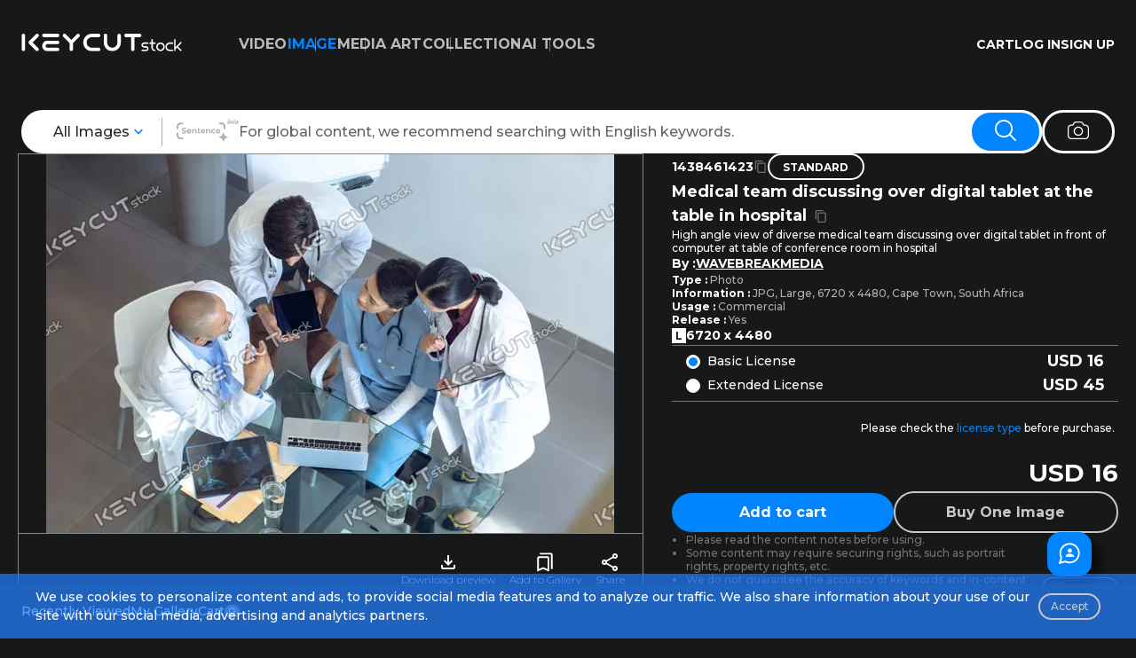

--- FILE ---
content_type: text/html; charset=utf-8
request_url: https://www.keycutstock.com/image/%EC%A0%84%EB%AC%B8%EC%A0%81%EC%A7%80%EC%8B%9D-%EC%9D%98%EC%82%AC-%EB%A7%90%ED%95%98%EB%8A%94-%EC%B2%AD%EC%A7%84%EA%B8%B0-%EC%9D%98%EB%A3%8C-1438461423
body_size: 33723
content:
<!DOCTYPE html><html lang="en"><head><meta charSet="utf-8"/><link rel="icon" href="/favicon.ico"/><meta name="viewport" content="user-scalable=no, initial-scale=1.0, maximum-scale=1.0, minimum-scale=1.0, width=device-width, height=device-height, viewport-fit=auto"/><title>전문적 지식, 의사, 말하는, 청진기, 의료-1438461423-키컷스톡</title><meta name="og:title" content="전문적 지식, 의사, 말하는, 청진기, 의료-1438461423-키컷스톡"/><meta name="description" content="저작권 걱정 없는 상업용 고품질 이미지 전문적 지식, 의사, 말하는, 청진기, 의료 사용해 보세요."/><meta name="og:description" content="저작권 걱정 없는 상업용 고품질 이미지 전문적 지식, 의사, 말하는, 청진기, 의료 사용해 보세요."/><meta name="og:image" content="https://image-preview.keycutstock.com/prod/preview/WA/438/1438461423.webp"/><meta name="og:image:width" content="6720"/><meta name="og:image:height" content="4480"/><meta property="og:url" content="https://www.keycutstock.com/image/%EC%A0%84%EB%AC%B8%EC%A0%81%EC%A7%80%EC%8B%9D-%EC%9D%98%EC%82%AC-%EB%A7%90%ED%95%98%EB%8A%94-%EC%B2%AD%EC%A7%84%EA%B8%B0-%EC%9D%98%EB%A3%8C-1438461423"/><meta name="og:type" content="website"/><meta property="og:site_name" content="KEYCUTstock"/><link rel="preload" as="image" href="/assets/image/logo/logo.svg"/><link rel="preload" as="image" href="/assets/image/icon/24/search_mobile_gray.svg"/><link rel="preload" as="image" href="/assets/image/icon/24/cart_gray.svg"/><link rel="preload" as="image" href="/assets/image/icon/24/hamburger_gray.svg"/><link rel="preload" as="image" href="/assets/image/icon/36/arrow_down_blue.svg"/><link rel="preload" as="image" href="/assets/image/icon/search/semantic_en_off.svg"/><link rel="preload" as="image" href="/assets/image/icon/search/search_w.svg"/><link rel="preload" as="image" href="/assets/image/icon/search/camera_w.svg"/><link rel="preload" as="image" href="/assets/image/icon/24/download_w.svg"/><link rel="preload" as="image" href="/assets/image/icon/24/collection_w.svg"/><link rel="preload" as="image" href="/assets/image/icon/24/share_w.svg"/><link rel="preload" as="image" href="/assets/image/icon/16/copy_gray.svg"/><link rel="preload" as="image" href="/assets/image/icon/70/contact_w.svg"/><link rel="preload" as="image" href="/assets/image/icon/70/up_w.svg"/><link rel="preload" as="image" imageSrcSet="/_next/image?url=%2Fassets%2Fimage%2Flogo%2F8k_association_w.png&amp;w=64&amp;q=75 1x, /_next/image?url=%2Fassets%2Fimage%2Flogo%2F8k_association_w.png&amp;w=128&amp;q=75 2x"/><link rel="preload" as="image" href="/assets/image/icon/34/naver_blog_w.svg"/><link rel="preload" as="image" href="/assets/image/icon/34/facebook_w.svg"/><link rel="preload" as="image" href="/assets/image/icon/34/instagram_w.svg"/><link rel="preload" as="image" href="/assets/image/icon/34/vimeo_w.svg"/><link rel="preload" as="image" href="/assets/image/icon/34/youtube_w.svg"/><link rel="preload" as="image" href="/assets/image/icon/20/language_w.svg"/><link rel="preload" as="image" href="/assets/image/icon/20/arrow_down_w.svg"/><meta name="next-head-count" content="35"/><link rel="preconnect" href="https://fonts.googleapis.com"/><link rel="preconnect" href="https://fonts.gstatic.com" crossorigin="anonymous"/><link rel="preload" as="stylesheet" href="https://cdn.jsdelivr.net/gh/orioncactus/pretendard@v1.3.9/dist/web/static/pretendard-dynamic-subset.min.css"/><link rel="stylesheet" type="text/css" charSet="UTF-8" href="https://cdnjs.cloudflare.com/ajax/libs/slick-carousel/1.6.0/slick.min.css"/><link rel="stylesheet" type="text/css" href="https://cdnjs.cloudflare.com/ajax/libs/slick-carousel/1.6.0/slick-theme.min.css"/><link rel="preconnect" href="https://fonts.gstatic.com" crossorigin /><link rel="preload" href="https://www.keycutstock.com/_next/static/css/026ae08de255f2ac.css" as="style"/><link rel="stylesheet" href="https://www.keycutstock.com/_next/static/css/026ae08de255f2ac.css" data-n-g=""/><noscript data-n-css=""></noscript><script defer="" nomodule="" src="https://www.keycutstock.com/_next/static/chunks/polyfills-c67a75d1b6f99dc8.js"></script><script defer="" src="https://www.keycutstock.com/_next/static/chunks/7552-2130cd006e22ac44.js"></script><script defer="" src="https://www.keycutstock.com/_next/static/chunks/1201.3feaf8d8637f305f.js"></script><script defer="" src="https://www.keycutstock.com/_next/static/chunks/4158.7a485e84a1d73106.js"></script><script src="https://www.keycutstock.com/_next/static/chunks/webpack-d2c9cc04eb57b63d.js" defer=""></script><script src="https://www.keycutstock.com/_next/static/chunks/framework-ce84985cd166733a.js" defer=""></script><script src="https://www.keycutstock.com/_next/static/chunks/main-329719c47fbea337.js" defer=""></script><script src="https://www.keycutstock.com/_next/static/chunks/pages/_app-7fe3bc45adc042ef.js" defer=""></script><script src="https://www.keycutstock.com/_next/static/chunks/d6e1aeb5-47a120b7b86be3f2.js" defer=""></script><script src="https://www.keycutstock.com/_next/static/chunks/2402-0125b194b381f560.js" defer=""></script><script src="https://www.keycutstock.com/_next/static/chunks/2700-4387b761f4dd5bda.js" defer=""></script><script src="https://www.keycutstock.com/_next/static/chunks/6072-18831ea2a9425296.js" defer=""></script><script src="https://www.keycutstock.com/_next/static/chunks/1687-46c23d51efdad25d.js" defer=""></script><script src="https://www.keycutstock.com/_next/static/chunks/5432-b7deb99a41573e7e.js" defer=""></script><script src="https://www.keycutstock.com/_next/static/chunks/7021-29115da26bb67efb.js" defer=""></script><script src="https://www.keycutstock.com/_next/static/chunks/9399-be64b81aa05b588a.js" defer=""></script><script src="https://www.keycutstock.com/_next/static/chunks/5261-a62c7cda559aed1d.js" defer=""></script><script src="https://www.keycutstock.com/_next/static/chunks/7652-f3ed6db4c74da9f2.js" defer=""></script><script src="https://www.keycutstock.com/_next/static/chunks/6096-d0feb3a42c405d06.js" defer=""></script><script src="https://www.keycutstock.com/_next/static/chunks/8798-92b00c66545b542b.js" defer=""></script><script src="https://www.keycutstock.com/_next/static/chunks/3979-0a0553098608532f.js" defer=""></script><script src="https://www.keycutstock.com/_next/static/chunks/2573-5cec47c4861e9d2c.js" defer=""></script><script src="https://www.keycutstock.com/_next/static/chunks/464-64d18571c937d5fd.js" defer=""></script><script src="https://www.keycutstock.com/_next/static/chunks/341-208d4d8f20c6deb1.js" defer=""></script><script src="https://www.keycutstock.com/_next/static/chunks/2757-030b9faeac06d97e.js" defer=""></script><script src="https://www.keycutstock.com/_next/static/chunks/7580-763a3488dcb00bc0.js" defer=""></script><script src="https://www.keycutstock.com/_next/static/chunks/pages/image/%5Bcut_name%5D-f855f528e793cfd6.js" defer=""></script><script src="https://www.keycutstock.com/_next/static/xT4aODQk9RDDTnbt4PKMi/_buildManifest.js" defer=""></script><script src="https://www.keycutstock.com/_next/static/xT4aODQk9RDDTnbt4PKMi/_ssgManifest.js" defer=""></script><style data-href="https://fonts.googleapis.com/css2?family=Montserrat:ital,wght@0,100..900;1,100..900&display=swap">@font-face{font-family:'Montserrat';font-style:italic;font-weight:100;font-display:swap;src:url(https://fonts.gstatic.com/s/montserrat/v29/JTUFjIg1_i6t8kCHKm459Wx7xQYXK0vOoz6jq6R8aXw.woff) format('woff')}@font-face{font-family:'Montserrat';font-style:italic;font-weight:200;font-display:swap;src:url(https://fonts.gstatic.com/s/montserrat/v29/JTUFjIg1_i6t8kCHKm459Wx7xQYXK0vOoz6jqyR9aXw.woff) format('woff')}@font-face{font-family:'Montserrat';font-style:italic;font-weight:300;font-display:swap;src:url(https://fonts.gstatic.com/s/montserrat/v29/JTUFjIg1_i6t8kCHKm459Wx7xQYXK0vOoz6jq_p9aXw.woff) format('woff')}@font-face{font-family:'Montserrat';font-style:italic;font-weight:400;font-display:swap;src:url(https://fonts.gstatic.com/s/montserrat/v29/JTUFjIg1_i6t8kCHKm459Wx7xQYXK0vOoz6jq6R9aXw.woff) format('woff')}@font-face{font-family:'Montserrat';font-style:italic;font-weight:500;font-display:swap;src:url(https://fonts.gstatic.com/s/montserrat/v29/JTUFjIg1_i6t8kCHKm459Wx7xQYXK0vOoz6jq5Z9aXw.woff) format('woff')}@font-face{font-family:'Montserrat';font-style:italic;font-weight:600;font-display:swap;src:url(https://fonts.gstatic.com/s/montserrat/v29/JTUFjIg1_i6t8kCHKm459Wx7xQYXK0vOoz6jq3p6aXw.woff) format('woff')}@font-face{font-family:'Montserrat';font-style:italic;font-weight:700;font-display:swap;src:url(https://fonts.gstatic.com/s/montserrat/v29/JTUFjIg1_i6t8kCHKm459Wx7xQYXK0vOoz6jq0N6aXw.woff) format('woff')}@font-face{font-family:'Montserrat';font-style:italic;font-weight:800;font-display:swap;src:url(https://fonts.gstatic.com/s/montserrat/v29/JTUFjIg1_i6t8kCHKm459Wx7xQYXK0vOoz6jqyR6aXw.woff) format('woff')}@font-face{font-family:'Montserrat';font-style:italic;font-weight:900;font-display:swap;src:url(https://fonts.gstatic.com/s/montserrat/v29/JTUFjIg1_i6t8kCHKm459Wx7xQYXK0vOoz6jqw16aXw.woff) format('woff')}@font-face{font-family:'Montserrat';font-style:normal;font-weight:100;font-display:swap;src:url(https://fonts.gstatic.com/s/montserrat/v29/JTUHjIg1_i6t8kCHKm4532VJOt5-QNFgpCtr6Uw9.woff) format('woff')}@font-face{font-family:'Montserrat';font-style:normal;font-weight:200;font-display:swap;src:url(https://fonts.gstatic.com/s/montserrat/v29/JTUHjIg1_i6t8kCHKm4532VJOt5-QNFgpCvr6Ew9.woff) format('woff')}@font-face{font-family:'Montserrat';font-style:normal;font-weight:300;font-display:swap;src:url(https://fonts.gstatic.com/s/montserrat/v29/JTUHjIg1_i6t8kCHKm4532VJOt5-QNFgpCs16Ew9.woff) format('woff')}@font-face{font-family:'Montserrat';font-style:normal;font-weight:400;font-display:swap;src:url(https://fonts.gstatic.com/s/montserrat/v29/JTUHjIg1_i6t8kCHKm4532VJOt5-QNFgpCtr6Ew9.woff) format('woff')}@font-face{font-family:'Montserrat';font-style:normal;font-weight:500;font-display:swap;src:url(https://fonts.gstatic.com/s/montserrat/v29/JTUHjIg1_i6t8kCHKm4532VJOt5-QNFgpCtZ6Ew9.woff) format('woff')}@font-face{font-family:'Montserrat';font-style:normal;font-weight:600;font-display:swap;src:url(https://fonts.gstatic.com/s/montserrat/v29/JTUHjIg1_i6t8kCHKm4532VJOt5-QNFgpCu170w9.woff) format('woff')}@font-face{font-family:'Montserrat';font-style:normal;font-weight:700;font-display:swap;src:url(https://fonts.gstatic.com/s/montserrat/v29/JTUHjIg1_i6t8kCHKm4532VJOt5-QNFgpCuM70w9.woff) format('woff')}@font-face{font-family:'Montserrat';font-style:normal;font-weight:800;font-display:swap;src:url(https://fonts.gstatic.com/s/montserrat/v29/JTUHjIg1_i6t8kCHKm4532VJOt5-QNFgpCvr70w9.woff) format('woff')}@font-face{font-family:'Montserrat';font-style:normal;font-weight:900;font-display:swap;src:url(https://fonts.gstatic.com/s/montserrat/v29/JTUHjIg1_i6t8kCHKm4532VJOt5-QNFgpCvC70w9.woff) format('woff')}@font-face{font-family:'Montserrat';font-style:italic;font-weight:100 900;font-display:swap;src:url(https://fonts.gstatic.com/s/montserrat/v29/JTUQjIg1_i6t8kCHKm459WxRxC7m0dR9pBOi.woff2) format('woff2');unicode-range:U+0460-052F,U+1C80-1C8A,U+20B4,U+2DE0-2DFF,U+A640-A69F,U+FE2E-FE2F}@font-face{font-family:'Montserrat';font-style:italic;font-weight:100 900;font-display:swap;src:url(https://fonts.gstatic.com/s/montserrat/v29/JTUQjIg1_i6t8kCHKm459WxRzS7m0dR9pBOi.woff2) format('woff2');unicode-range:U+0301,U+0400-045F,U+0490-0491,U+04B0-04B1,U+2116}@font-face{font-family:'Montserrat';font-style:italic;font-weight:100 900;font-display:swap;src:url(https://fonts.gstatic.com/s/montserrat/v29/JTUQjIg1_i6t8kCHKm459WxRxi7m0dR9pBOi.woff2) format('woff2');unicode-range:U+0102-0103,U+0110-0111,U+0128-0129,U+0168-0169,U+01A0-01A1,U+01AF-01B0,U+0300-0301,U+0303-0304,U+0308-0309,U+0323,U+0329,U+1EA0-1EF9,U+20AB}@font-face{font-family:'Montserrat';font-style:italic;font-weight:100 900;font-display:swap;src:url(https://fonts.gstatic.com/s/montserrat/v29/JTUQjIg1_i6t8kCHKm459WxRxy7m0dR9pBOi.woff2) format('woff2');unicode-range:U+0100-02BA,U+02BD-02C5,U+02C7-02CC,U+02CE-02D7,U+02DD-02FF,U+0304,U+0308,U+0329,U+1D00-1DBF,U+1E00-1E9F,U+1EF2-1EFF,U+2020,U+20A0-20AB,U+20AD-20C0,U+2113,U+2C60-2C7F,U+A720-A7FF}@font-face{font-family:'Montserrat';font-style:italic;font-weight:100 900;font-display:swap;src:url(https://fonts.gstatic.com/s/montserrat/v29/JTUQjIg1_i6t8kCHKm459WxRyS7m0dR9pA.woff2) format('woff2');unicode-range:U+0000-00FF,U+0131,U+0152-0153,U+02BB-02BC,U+02C6,U+02DA,U+02DC,U+0304,U+0308,U+0329,U+2000-206F,U+20AC,U+2122,U+2191,U+2193,U+2212,U+2215,U+FEFF,U+FFFD}@font-face{font-family:'Montserrat';font-style:normal;font-weight:100 900;font-display:swap;src:url(https://fonts.gstatic.com/s/montserrat/v29/JTUSjIg1_i6t8kCHKm459WRhyyTh89ZNpQ.woff2) format('woff2');unicode-range:U+0460-052F,U+1C80-1C8A,U+20B4,U+2DE0-2DFF,U+A640-A69F,U+FE2E-FE2F}@font-face{font-family:'Montserrat';font-style:normal;font-weight:100 900;font-display:swap;src:url(https://fonts.gstatic.com/s/montserrat/v29/JTUSjIg1_i6t8kCHKm459W1hyyTh89ZNpQ.woff2) format('woff2');unicode-range:U+0301,U+0400-045F,U+0490-0491,U+04B0-04B1,U+2116}@font-face{font-family:'Montserrat';font-style:normal;font-weight:100 900;font-display:swap;src:url(https://fonts.gstatic.com/s/montserrat/v29/JTUSjIg1_i6t8kCHKm459WZhyyTh89ZNpQ.woff2) format('woff2');unicode-range:U+0102-0103,U+0110-0111,U+0128-0129,U+0168-0169,U+01A0-01A1,U+01AF-01B0,U+0300-0301,U+0303-0304,U+0308-0309,U+0323,U+0329,U+1EA0-1EF9,U+20AB}@font-face{font-family:'Montserrat';font-style:normal;font-weight:100 900;font-display:swap;src:url(https://fonts.gstatic.com/s/montserrat/v29/JTUSjIg1_i6t8kCHKm459WdhyyTh89ZNpQ.woff2) format('woff2');unicode-range:U+0100-02BA,U+02BD-02C5,U+02C7-02CC,U+02CE-02D7,U+02DD-02FF,U+0304,U+0308,U+0329,U+1D00-1DBF,U+1E00-1E9F,U+1EF2-1EFF,U+2020,U+20A0-20AB,U+20AD-20C0,U+2113,U+2C60-2C7F,U+A720-A7FF}@font-face{font-family:'Montserrat';font-style:normal;font-weight:100 900;font-display:swap;src:url(https://fonts.gstatic.com/s/montserrat/v29/JTUSjIg1_i6t8kCHKm459WlhyyTh89Y.woff2) format('woff2');unicode-range:U+0000-00FF,U+0131,U+0152-0153,U+02BB-02BC,U+02C6,U+02DA,U+02DC,U+0304,U+0308,U+0329,U+2000-206F,U+20AC,U+2122,U+2191,U+2193,U+2212,U+2215,U+FEFF,U+FFFD}</style></head><body><noscript><iframe src="https://www.googletagmanager.com/ns.html?id=GTM-KK9ZJTP" height="0" width="0" style="display:none;visibility:hidden"></iframe></noscript><div id="__next"><style data-emotion="css-global 6i8znf">*{font-family:'Montserrat','Pretendard Variable','Pretendard',sans-serif;margin:0;padding:0;-moz-osx-font-smoothing:grayscale;-webkit-font-smoothing:antialiased;box-sizing:border-box;}html{scroll-behavior:smooth;}body{background-color:#17181a;color:#fff;overflow-x:hidden;overflow-y:auto;}#__next{position:relative;}.my_skeleton{display:block!important;min-width:auto!important;}.my_skeleton>span{display:block!important;min-width:auto!important;width:100%!important;height:100%!important;}[role='button']{cursor:pointer;-webkit-user-select:none;-moz-user-select:none;-ms-user-select:none;user-select:none;-webkit-user-select:none;-ms-user-select:none;-webkit-appearance:none;-moz-appearance:none;-ms-appearance:none;appearance:none;-moz-appearance:none;-webkit-appearance:none;-o-appearance:none;-ms-appearance:none;border-radius:0;-webkit-border-radius:0;-moz-border-radius:0;}[role='tab']{cursor:pointer;-webkit-user-select:none;-moz-user-select:none;-ms-user-select:none;user-select:none;-webkit-user-select:none;-ms-user-select:none;-webkit-appearance:none;-moz-appearance:none;-ms-appearance:none;appearance:none;-moz-appearance:none;-webkit-appearance:none;-o-appearance:none;-ms-appearance:none;}a:any-link{color:inherit;cursor:pointer;-webkit-text-decoration:none;text-decoration:none;}a:-webkit-any-link{color:inherit;cursor:pointer;-webkit-text-decoration:none;text-decoration:none;}.pointer{cursor:pointer;}.underline{-webkit-text-decoration:underline;text-decoration:underline;}.bold{font-weight:bold;}@media only screen and (max-width: 1023px){.web_view{display:none!important;}.mobile_view{display:block;}}@media only screen and (min-width: 1024px){.web_view{display:block;}.mobile_view{display:none!important;}}.grid-column-12{width:100%;margin:0 auto;padding:0px 20px;max-width:320px;}@media screen and (min-width: 721px){.grid-column-12{max-width:1280px;}}@media screen and (min-width: 361px) and (max-width: 720px){.grid-column-12{max-width:680px;}}.grid-column-12-1600{width:100%;margin:0 auto;max-width:320px;}@media screen and (min-width: 721px){.grid-column-12-1600{max-width:1600px;}}@media screen and (min-width: 361px) and (max-width: 720px){.grid-column-12-1600{max-width:680px;}}.slick-prev.slick-disabled,.slick-next.slick-disabled{opacity:0;}</style><!--$--><style data-emotion="css gffutx">.css-gffutx{width:100%;height:100%;z-index:3001;top:0;position:-webkit-sticky;position:sticky;background-color:#17181a;}.css-gffutx>div.gnb{height:100px;padding:42px 24px;position:relative;display:-webkit-box;display:-webkit-flex;display:-ms-flexbox;display:flex;-webkit-align-items:center;-webkit-box-align:center;-ms-flex-align:center;align-items:center;}.css-gffutx>div.gnb>div.utility-menu{margin-right:0;margin-left:auto;}.css-gffutx>div.gnb>div.utility-menu>div.mobile_view{display:-webkit-box;display:-webkit-flex;display:-ms-flexbox;display:flex;-webkit-flex-direction:row;-ms-flex-direction:row;flex-direction:row;-webkit-align-items:center;-webkit-box-align:center;-ms-flex-align:center;align-items:center;gap:20px;}@media screen and (max-width: 1023px){.css-gffutx>div.gnb{height:65px;padding:20px;}}@media screen and (min-width: 1024px){.css-gffutx>div.gnb>div.web_view{width:100%;}}@media screen and (min-width: 1600px){.css-gffutx>div.gnb{max-width:1600px;margin:auto;}}</style><header id="layout-header" class="css-gffutx e1bqxzin0"><div style="display:none"><h1>Medical team discussing over digital tablet at the table in hospital</h1><h2>전문적 지식,의사,말하는,청진기,의료,doctor,nurse,colleague,coworker,hospital,medical,clinic,workplace,physician,surgeon,job,occupation,medical practitioner,medical office,specialist,health service,healthcare,emergency,expertise,profession,professional,uniform,lab coat,scrubs,stethoscope,medical instrument,laptop,wireless technology,communication,electronic,connection,global communication,digital tablet,xray,clipboard,pen,meeting,sitting,holding,standing,talking,discussing,together,team,teamwork,millennial,table,chair,multi ethnic,diverse,1438461423</h2></div><div class="gnb"><div><a href="/"><img alt="KEYCUTstock" src="/assets/image/logo/logo.svg" width="180.9297" height="19.2703" decoding="async" data-nimg="1" style="color:transparent"/></a></div><div class="web_view"><style data-emotion="css n31cqb">.css-n31cqb{padding-left:64px;display:none;}.css-n31cqb ul{display:-webkit-box;display:-webkit-flex;display:-ms-flexbox;display:flex;list-style:none;-webkit-column-gap:65px;column-gap:65px;}.css-n31cqb ul li:hover p{color:#689ae4;}.css-n31cqb ul li:not(:last-of-type){display:-webkit-box;display:-webkit-flex;display:-ms-flexbox;display:flex;-webkit-align-items:center;-webkit-box-align:center;-ms-flex-align:center;align-items:center;}.css-n31cqb ul li:not(:last-of-type)::after{content:' ';width:1px;height:16px;background-color:rgba(255, 255, 255, 0.4);-webkit-transform:translateX(32px);-moz-transform:translateX(32px);-ms-transform:translateX(32px);transform:translateX(32px);}@media screen and (min-width: 1024px){.css-n31cqb{display:block;}}</style><nav class="css-n31cqb e1dcx4m20"><ul><li><a href="/"><style data-emotion="css 12hosv0">.css-12hosv0{font-style:normal;font-weight:700;font-size:16px;line-height:150%;margin:0;color:rgba(255, 255, 255, 0.7);white-space:pre-line;}</style><p class="css-12hosv0 ebysv5w0">VIDEO</p></a></li><li><a href="/image"><style data-emotion="css 1noa01a">.css-1noa01a{font-style:normal;font-weight:700;font-size:16px;line-height:150%;margin:0;color:#0084ff;white-space:pre-line;}</style><p class="css-1noa01a ebysv5w0">IMAGE</p></a></li><li><a href="/media-art"><p class="css-12hosv0 ebysv5w0">MEDIA ART</p></a></li><li><a href="/collection"><p class="css-12hosv0 ebysv5w0">COLLECTION</p></a></li><li><a href="/ai-tools"><p class="css-12hosv0 ebysv5w0">AI TOOLS</p></a></li></ul></nav></div><div class="utility-menu"><div class="web_view"><style data-emotion="css 1qhfbnd">.css-1qhfbnd{display:-webkit-box;display:-webkit-flex;display:-ms-flexbox;display:flex;-webkit-flex-direction:row;-ms-flex-direction:row;flex-direction:row;-webkit-align-items:center;-webkit-box-align:center;-ms-flex-align:center;align-items:center;gap:0px 48px;}.css-1qhfbnd p.divider{width:1px;height:16px;background-color:rgba(255, 255, 255, 0.4);margin:0px 35px;}</style><div class="css-1qhfbnd e1tkml5k0"><a href="/purchase/cart"><style data-emotion="css r7em7j">.css-r7em7j{white-space:pre;}.css-r7em7j:hover{color:#689ae4;}</style><style data-emotion="css 1dqg9c8">.css-1dqg9c8{font-style:normal;font-weight:700;font-size:14px;line-height:150%;margin:0;color:#fff;white-space:pre-line;white-space:pre;}.css-1dqg9c8:hover{color:#689ae4;}</style><p role="button" class="e1tkml5k1 css-1dqg9c8 ebysv5w0">CART</p></a><p role="button" class="e1tkml5k1 css-1dqg9c8 ebysv5w0">LOG IN</p><style data-emotion="css 62dn26">.css-62dn26{position:relative;display:inline-block;cursor:pointer;}</style><div class="css-62dn26 e1tkml5k2"><a href="/join"><p class="e1tkml5k1 css-1dqg9c8 ebysv5w0">SIGN UP</p></a></div></div></div><div class="mobile_view"><style data-emotion="css rvkp5u">.css-rvkp5u{border:none;border-radius:50%;background-color:transparent;-webkit-user-select:none;-moz-user-select:none;-ms-user-select:none;user-select:none;-webkit-user-select:none;-ms-user-select:none;}.css-rvkp5u:hover *{cursor:pointer;}.css-rvkp5u>div{display:-webkit-box;display:-webkit-flex;display:-ms-flexbox;display:flex;-webkit-box-pack:center;-ms-flex-pack:center;-webkit-justify-content:center;justify-content:center;-webkit-align-items:center;-webkit-box-align:center;-ms-flex-align:center;align-items:center;}</style><button class="css-rvkp5u e14mdwgm0"><div><img alt="search" src="/assets/image/icon/24/search_mobile_gray.svg" width="24" height="24" decoding="async" data-nimg="1" style="color:transparent"/></div></button><button class="css-rvkp5u e14mdwgm0"><div><img alt="cart" src="/assets/image/icon/24/cart_gray.svg" width="24" height="24" decoding="async" data-nimg="1" style="color:transparent"/></div></button><button class="css-rvkp5u e14mdwgm0"><div><img alt="mobile drawer" src="/assets/image/icon/24/hamburger_gray.svg" width="24" height="24" decoding="async" data-nimg="1" style="color:transparent"/></div></button></div></div></div></header><main id="layout-main"><style data-emotion="css vzdqar">.css-vzdqar{display:-webkit-box;display:-webkit-flex;display:-ms-flexbox;display:flex;-webkit-flex-direction:column;-ms-flex-direction:column;flex-direction:column;gap:40px;margin-top:24px;}.css-vzdqar div.search-wrapper{padding:0px 24px;}.css-vzdqar div.search-result{padding:0px 24px 24px;display:-webkit-box;display:-webkit-flex;display:-ms-flexbox;display:flex;-webkit-align-items:center;-webkit-box-align:center;-ms-flex-align:center;align-items:center;gap:24px;}.css-vzdqar div.search-result>div.search-keywords{display:-webkit-box;display:-webkit-flex;display:-ms-flexbox;display:flex;-webkit-flex-direction:row;-ms-flex-direction:row;flex-direction:row;-webkit-box-flex-wrap:wrap;-webkit-flex-wrap:wrap;-ms-flex-wrap:wrap;flex-wrap:wrap;-webkit-align-items:baseline;-webkit-box-align:baseline;-ms-flex-align:baseline;align-items:baseline;gap:8px;}.css-vzdqar div.search-result>div.search-count{display:-webkit-box;display:-webkit-flex;display:-ms-flexbox;display:flex;-webkit-flex-direction:row;-ms-flex-direction:row;flex-direction:row;-webkit-box-flex-wrap:wrap;-webkit-flex-wrap:wrap;-ms-flex-wrap:wrap;flex-wrap:wrap;-webkit-align-items:center;-webkit-box-align:center;-ms-flex-align:center;align-items:center;gap:30px;}.css-vzdqar div.search-result>div.suggest-wrapper{padding:0px 24px;display:-webkit-box;display:-webkit-flex;display:-ms-flexbox;display:flex;-webkit-align-items:center;-webkit-box-align:center;-ms-flex-align:center;align-items:center;gap:6px;}@media screen and (max-width: 1023px){.css-vzdqar div.search-result{gap:8px;padding:0;}}@media screen and (min-width: 1600px){.css-vzdqar div.search-wrapper{width:1600px;margin:auto;}}</style><div class="css-vzdqar e16yv6fa0"><div class="search-wrapper"><style data-emotion="css pn7hv2">.css-pn7hv2{display:-webkit-box;display:-webkit-flex;display:-ms-flexbox;display:flex;-webkit-box-pack:center;-ms-flex-pack:center;-webkit-justify-content:center;justify-content:center;-webkit-align-items:center;-webkit-box-align:center;-ms-flex-align:center;align-items:center;-webkit-column-gap:8px;column-gap:8px;width:100%;}.css-pn7hv2>div.search-form{position:relative;display:-webkit-box;display:-webkit-flex;display:-ms-flexbox;display:flex;-webkit-flex-direction:row;-ms-flex-direction:row;flex-direction:row;-webkit-align-items:center;-webkit-box-align:center;-ms-flex-align:center;align-items:center;border-radius:50px;border:none;background-color:#fff;}.css-pn7hv2>div.search-form>div.divider{background:#b1b1b1;width:1px;height:2em;display:inline-block;margin:0px 16px;}.css-pn7hv2>div.search-form>div.search-helper-tooltip{padding:0px 12px;}.css-pn7hv2 button{cursor:pointer;padding:14px 40px;background:transparent;border-radius:50px;}.css-pn7hv2 button[type='submit']{border-width:3px;border-color:#fff;border-style:solid;background-color:#0084ff;}.css-pn7hv2 button[type='button']{border-width:3px;border-color:#fff;border-style:solid;}.css-pn7hv2>div.search-form{-webkit-flex:1;-ms-flex:1;flex:1;}.css-pn7hv2>div.search-form input{-webkit-flex:1;-ms-flex:1;flex:1;}.css-pn7hv2>div.search-form{width:905px;}@media screen and (max-width: 1023px){.css-pn7hv2{-webkit-column-gap:4px;column-gap:4px;}.css-pn7hv2>div.search-form>div:first-of-type{margin-left:12px;}.css-pn7hv2>div.search-form input{font-size:10px;width:35vw;}.css-pn7hv2>div.search-form>div.divider{height:20px;margin:0px 8px;}.css-pn7hv2>div.search-form>div.search-helper-tooltip{padding:0px 6px;}.css-pn7hv2 button{padding:6px 10px;}.css-pn7hv2 button>img{width:20px;height:20px;}}@media screen and (min-width: 1024px) and (max-width: 1599px){.css-pn7hv2>div.search-form>div:first-of-type{margin-left:36px;}.css-pn7hv2>div.search-form{width:905px;}.css-pn7hv2 button{padding:8px 26px;}.css-pn7hv2 button>img.search{width:24px;height:24px;}.css-pn7hv2 button>img.similar{width:24px;height:24px;}}@media screen and (min-width: 1600px){.css-pn7hv2>div.search-form>div:first-of-type{margin-left:44px;}.css-pn7hv2 button>img.search{width:28px;height:28px;}.css-pn7hv2 button>img.similar{width:28px;height:28px;}}</style><div class="css-pn7hv2 e1l1kg3f1"><div class="search-form"><style data-emotion="css 1aj5ate">.css-1aj5ate{position:relative;}@media screen and (max-width: 1023px){.css-1aj5ate{width:100%;max-width:63px;height:auto;padding:10px;}.css-1aj5ate>label{gap:12px!important;}.css-1aj5ate>label>p{font-size:12px;}}@media screen and (min-width: 1024px) and (max-width: 1599px){.css-1aj5ate>div[role='listbox']{top:calc(100% + 12px);}}@media screen and (min-width: 1600px){.css-1aj5ate>div[role='listbox']{top:calc(100% + 18px);}}.css-1aj5ate>label{display:-webkit-box;display:-webkit-flex;display:-ms-flexbox;display:flex;-webkit-box-pack:justify;-webkit-justify-content:space-between;justify-content:space-between;-webkit-align-items:center;-webkit-box-align:center;-ms-flex-align:center;align-items:center;gap:16px;cursor:pointer;}.css-1aj5ate>label>p{white-space:nowrap;}.css-1aj5ate>div[role='listbox']{border:1px solid rgba(0, 0, 0, 0.3);background:#fff;box-shadow:0px 0px 4px 0px rgba(0, 0, 0, 0.15);padding:16px 0px;position:absolute;min-width:220px;width:calc(100% + 23px);left:-6px;z-index:15;}.css-1aj5ate>div[role='listbox']>ul{list-style:none;display:-webkit-box;display:-webkit-flex;display:-ms-flexbox;display:flex;-webkit-flex-direction:column;-ms-flex-direction:column;flex-direction:column;gap:12px;}.css-1aj5ate>div[role='listbox']>ul>li{-webkit-transition:background-color 0.2s ease-in;transition:background-color 0.2s ease-in;text-align:start;padding:2px 16px;cursor:pointer;}@media screen and (max-width: 1023px){.css-1aj5ate>div[role='listbox']{top:100%;left:0;border-radius:0;}}.css-1aj5ate>div[role='listbox']{-webkit-transition:all 500ms ease 0s;transition:all 500ms ease 0s;height:0;display:none;}</style><div class="css-1aj5ate e3m3o9o0"><label aria-haspopup="listbox" role="combobox"><style data-emotion="css in2p36">.css-in2p36{font-style:normal;font-weight:500;font-size:16px;line-height:150%;margin:0;color:#282828;white-space:pre-line;}</style><p class="css-in2p36 ebysv5w0">Videos</p><img alt="expand" src="/assets/image/icon/36/arrow_down_blue.svg" width="20" height="20" decoding="async" data-nimg="1" style="color:transparent"/></label><div role="listbox" tabindex="-1"><ul role="list"><li role="listitem"><div><style data-emotion="css 14k52t8">.css-14k52t8{display:block;position:relative;cursor:pointer;-webkit-user-select:none;-moz-user-select:none;-ms-user-select:none;-webkit-user-select:none;-moz-user-select:none;-ms-user-select:none;user-select:none;color:transparent;line-height:16px!important;padding-left:24px;}.css-14k52t8 p{display:inline-block;}.css-14k52t8 .epmm81g2{background-color:#0084ff;}.css-14k52t8 .epmm81g2::after{left:50%;top:50%;width:5px;height:10px;border:solid #fff;border-width:0 1px 1px 0;-webkit-transform:translate(-45%, -55%) rotate(45deg);-moz-transform:translate(-45%, -55%) rotate(45deg);-ms-transform:translate(-45%, -55%) rotate(45deg);transform:translate(-45%, -55%) rotate(45deg);}</style><label aria-checked="true" class="css-14k52t8 epmm81g1"><style data-emotion="css 1poni4s">.css-1poni4s{font-size:font-style:normal;font-weight:500;font-size:14px;line-height:150%;color:#282828;line-height:normal;}</style><style data-emotion="css gl66vn">.css-gl66vn{font-style:normal;font-weight:500;font-size:12px;line-height:130%;margin:0;color:#fff;white-space:pre-line;font-size:font-style:normal;font-weight:500;font-size:14px;line-height:150%;color:#282828;line-height:normal;}</style><p class="css-gl66vn ebysv5w0">Videos</p><style data-emotion="css 16qg0rq">.css-16qg0rq{position:absolute;opacity:0;cursor:pointer;height:0;width:0;}</style><input type="checkbox" class="css-16qg0rq epmm81g0" checked="" value="008"/><style data-emotion="css 1saqwve">.css-1saqwve{position:absolute;top:50%;left:0;-webkit-transform:translateY(-50%);-moz-transform:translateY(-50%);-ms-transform:translateY(-50%);transform:translateY(-50%);border-width:1px;border-style:solid;box-sizing:border-box;height:16px;width:16px;background-color:#0084ff;}.css-1saqwve::after{content:'';position:absolute;}.css-1saqwve::after{left:0;top:50%;width:4px!important;height:8px!important;border-style:solid;border-color:#fff;border-width:0 1px 1px 0;-webkit-transform:translate(-45%, -65%) rotate(45deg)!important;-moz-transform:translate(-45%, -65%) rotate(45deg)!important;-ms-transform:translate(-45%, -65%) rotate(45deg)!important;transform:translate(-45%, -65%) rotate(45deg)!important;}</style><span aria-checked="true" class="css-1saqwve epmm81g2"></span></label></div></li><style data-emotion="css 1mb7fcp">.css-1mb7fcp{width:100%;height:1px;background-color:rgba(0, 0, 0, 0.06);}</style><div class="css-1mb7fcp"></div><li role="listitem"><div style="name:0"><style data-emotion="css oz0di7">.css-oz0di7{display:block;position:relative;cursor:pointer;-webkit-user-select:none;-moz-user-select:none;-ms-user-select:none;-webkit-user-select:none;-moz-user-select:none;-ms-user-select:none;user-select:none;color:transparent;line-height:16px!important;padding-left:24px;}.css-oz0di7 p{display:inline-block;}</style><label aria-checked="false" class="css-oz0di7 epmm81g1"><style data-emotion="css 3xufvg">.css-3xufvg{font-style:normal;font-weight:500;font-size:12px;line-height:130%;margin:0;color:rgba(255, 255, 255, 0.7);white-space:pre-line;font-size:font-style:normal;font-weight:500;font-size:14px;line-height:150%;color:#282828;line-height:normal;}</style><p class="css-3xufvg ebysv5w0">All Images</p><input type="checkbox" class="css-16qg0rq epmm81g0" value="000"/><style data-emotion="css 170rbqy">.css-170rbqy{position:absolute;top:50%;left:0;-webkit-transform:translateY(-50%);-moz-transform:translateY(-50%);-ms-transform:translateY(-50%);transform:translateY(-50%);border-width:1px;border-style:solid;box-sizing:border-box;height:16px;width:16px;background-color:#fff;border-color:#505050;}.css-170rbqy::after{content:'';position:absolute;}.css-170rbqy::after{display:none;}</style><span aria-checked="false" class="css-170rbqy epmm81g2"></span></label></div></li><li role="listitem"><div style="margin-left:12px"><label aria-checked="false" class="css-oz0di7 epmm81g1"><p class="css-3xufvg ebysv5w0">Korean Illustrations</p><input type="checkbox" class="css-16qg0rq epmm81g0" value="001"/><span aria-checked="false" class="css-170rbqy epmm81g2"></span></label></div></li><li role="listitem"><div style="margin-left:12px"><label aria-checked="false" class="css-oz0di7 epmm81g1"><p class="css-3xufvg ebysv5w0">Global Illustrations</p><input type="checkbox" class="css-16qg0rq epmm81g0" value="011"/><span aria-checked="false" class="css-170rbqy epmm81g2"></span></label></div></li><li role="listitem"><div style="margin-left:12px"><label aria-checked="false" class="css-oz0di7 epmm81g1"><p class="css-3xufvg ebysv5w0">Icons</p><input type="checkbox" class="css-16qg0rq epmm81g0" value="002"/><span aria-checked="false" class="css-170rbqy epmm81g2"></span></label></div></li><li role="listitem"><div style="margin-left:12px"><label aria-checked="false" class="css-oz0di7 epmm81g1"><p class="css-3xufvg ebysv5w0">Graphics</p><input type="checkbox" class="css-16qg0rq epmm81g0" value="005"/><span aria-checked="false" class="css-170rbqy epmm81g2"></span></label></div></li><li role="listitem"><div style="margin-left:12px"><label aria-checked="false" class="css-oz0di7 epmm81g1"><p class="css-3xufvg ebysv5w0">Korean Artist Photos</p><input type="checkbox" class="css-16qg0rq epmm81g0" value="003"/><span aria-checked="false" class="css-170rbqy epmm81g2"></span></label></div></li><li role="listitem"><div style="margin-left:12px"><label aria-checked="false" class="css-oz0di7 epmm81g1"><p class="css-3xufvg ebysv5w0">Global Artist Photos</p><input type="checkbox" class="css-16qg0rq epmm81g0" value="004"/><span aria-checked="false" class="css-170rbqy epmm81g2"></span></label></div></li></ul></div></div><div class="divider"></div><style data-emotion="css 1w1r9at">.css-1w1r9at{width:100%;display:-webkit-box;display:-webkit-flex;display:-ms-flexbox;display:flex;-webkit-flex-direction:row;-ms-flex-direction:row;flex-direction:row;gap:16px;}.css-1w1r9at input{-webkit-flex:1;-ms-flex:1;flex:1;background:transparent;border:none;color:#282828;}.css-1w1r9at input:focus-visible{outline:none;}.css-1w1r9at input::-webkit-input-placeholder{color:#646464;}.css-1w1r9at input::-moz-placeholder{color:#646464;}.css-1w1r9at input:-ms-input-placeholder{color:#646464;}.css-1w1r9at input::placeholder{color:#646464;}.css-1w1r9at input:placeholder-shown{text-overflow:ellipsis;}.css-1w1r9at>div.scv{width:58px;height:36px;background-color:#d9d9d9;}.css-1w1r9at>div.scv>div{position:relative;width:100%;height:100%;}.css-1w1r9at>div.scv>div div.close{cursor:pointer;position:absolute;top:0;right:0;background-color:rgba(0, 0, 0, 0.5);display:-webkit-box;display:-webkit-flex;display:-ms-flexbox;display:flex;-webkit-box-pack:center;-ms-flex-pack:center;-webkit-justify-content:center;justify-content:center;-webkit-align-items:center;-webkit-box-align:center;-ms-flex-align:center;align-items:center;z-index:1;}.css-1w1r9at div.auto-complete-keywords{border:1px solid rgba(0, 0, 0, 0.3);background:#fff;box-shadow:0px 0px 4px 0px rgba(0, 0, 0, 0.15);position:absolute;z-index:15;top:100%;}.css-1w1r9at div.auto-complete-keywords>ul{z-index:15;padding:16px 0px;list-style:none;display:-webkit-box;display:-webkit-flex;display:-ms-flexbox;display:flex;-webkit-flex-direction:column;-ms-flex-direction:column;flex-direction:column;gap:8px;width:100%;}.css-1w1r9at div.auto-complete-keywords>ul>li{cursor:pointer;padding:0px 16px;}.css-1w1r9at div.auto-complete-keywords>ul>li:hover,.css-1w1r9at div.auto-complete-keywords>ul>li.focused{background-color:rgba(0, 0, 0, 0.15);}.css-1w1r9at div.auto-complete-keywords{display:none;}@media screen and (min-width: 1024px) and (max-width: 1599px){.css-1w1r9at input{font-style:normal;font-weight:500;font-size:16px;line-height:150%;}.css-1w1r9at div.auto-complete-keywords{left:129px;width:calc(100% - 215px);}}@media screen and (min-width: 1600px){.css-1w1r9at input{font-style:normal;font-weight:500;font-size:18px;line-height:150%;}.css-1w1r9at div.auto-complete-keywords{left:144px;width:calc(100% - 250px);}}</style><div class="form css-1w1r9at e1l1kg3f2" aria-expanded="false" type="video"><style data-emotion="css 18h8c0e">.css-18h8c0e{position:relative;display:inline-block;cursor:pointer;}.css-18h8c0e:hover .e1jw9w4e0{visibility:visible;}</style><div class="css-18h8c0e e1jw9w4e1"><span style="cursor:pointer"><img alt="semantic search toggle" src="/assets/image/icon/search/semantic_en_off.svg" width="70" height="34" decoding="async" data-nimg="1" style="color:transparent"/></span><style data-emotion="css 13gx8vt">.css-13gx8vt{visibility:hidden;background-color:#fff;color:#505050;text-align:center;border-radius:4px;border:1px solid #404040;padding:4px 8px;width:-webkit-fit-content;width:-moz-fit-content;width:fit-content;position:absolute;z-index:10000!important;right:50%;-webkit-transform:translateX(50%);-moz-transform:translateX(50%);-ms-transform:translateX(50%);transform:translateX(50%);top:150%;}.css-13gx8vt p{white-space:pre;}.css-13gx8vt::before,.css-13gx8vt::after{content:'';position:absolute;z-index:1000;top:-7px;left:50%;margin-left:-8px;border-bottom:8px solid #fff;border-left:8px solid transparent;border-right:8px solid transparent;border-top:0;}.css-13gx8vt::before{border-bottom-color:#404040;top:-8px;}</style><div style="top:130%" class="css-13gx8vt e1jw9w4e0"><style data-emotion="css 1p428gv">.css-1p428gv{width:275px;display:-webkit-box;display:-webkit-flex;display:-ms-flexbox;display:flex;-webkit-box-flex-wrap:wrap;-webkit-flex-wrap:wrap;-ms-flex-wrap:wrap;flex-wrap:wrap;-webkit-flex-direction:column;-ms-flex-direction:column;flex-direction:column;-webkit-align-items:center;-webkit-box-align:center;-ms-flex-align:center;align-items:center;gap:8px;padding:12px;}.css-1p428gv>div{width:100%;}.css-1p428gv>div p{white-space:pre-line;word-break:break-all;}.css-1p428gv>div.description{display:-webkit-box;display:-webkit-flex;display:-ms-flexbox;display:flex;-webkit-flex-direction:column;-ms-flex-direction:column;flex-direction:column;-webkit-align-items:center;-webkit-box-align:center;-ms-flex-align:center;align-items:center;gap:4px;}.css-1p428gv>div.description>p:last-of-type{text-align:left;}.css-1p428gv>div.example{padding-top:24px;position:relative;}.css-1p428gv>div.example::before{content:'';position:absolute;width:100%;height:1px;top:12px;left:50%;-webkit-transform:translateX(-50%);-moz-transform:translateX(-50%);-ms-transform:translateX(-50%);transform:translateX(-50%);background-color:rgba(0, 0, 0, 0.3);}.css-1p428gv>div.example>p{text-align:left;}</style><div class="css-1p428gv esz7d7m0"><div class="description"><style data-emotion="css 1ulkxim">.css-1ulkxim{font-style:normal;font-weight:700;font-size:16px;line-height:150%;margin:0;color:#505050;white-space:pre-line;}</style><p class="css-1ulkxim ebysv5w0">&quot;Search by sentence&quot;</p><style data-emotion="css or10x2">.css-or10x2{font-style:normal;font-weight:500;font-size:14px;line-height:150%;margin:0;color:#505050;white-space:pre-line;}</style><p class="css-or10x2 ebysv5w0">Click the sentence search icon to activate the sentence search feature. Try entering your search terms in sentence form.</p></div></div></div></div><input type="text" placeholder="For global content, we recommend searching with English keywords." value=""/><div class="auto-complete-keywords"></div></div><button type="submit"><img alt="search content" src="/assets/image/icon/search/search_w.svg" width="26" height="26" decoding="async" data-nimg="1" class="search" style="color:transparent"/></button></div><button type="button"><img alt="search for similar content by image file" src="/assets/image/icon/search/camera_w.svg" width="28" height="28" decoding="async" data-nimg="1" class="similar" style="color:transparent"/></button></div></div><div><div><style data-emotion="css wpluoc">.css-wpluoc{display:-webkit-box;display:-webkit-flex;display:-ms-flexbox;display:flex;-webkit-flex-direction:column;-ms-flex-direction:column;flex-direction:column;}@media screen and (max-width: 1023px){.css-wpluoc{gap:52px;}.css-wpluoc>*:last-of-type{margin-bottom:80px;}}@media screen and (min-width: 1024px){.css-wpluoc>*{margin-bottom:80px;}}</style><div class="css-wpluoc e1mov4yd8"><style data-emotion="css 1y9piup">.css-1y9piup{display:-webkit-box;display:-webkit-flex;display:-ms-flexbox;display:flex;-webkit-flex-direction:column;-ms-flex-direction:column;flex-direction:column;}.css-1y9piup>div.media-wrapper>div{border:1px solid #888;}.css-1y9piup>div.media-wrapper>div>div.preview{position:relative;display:-webkit-box;display:-webkit-flex;display:-ms-flexbox;display:flex;-webkit-box-pack:center;-ms-flex-pack:center;-webkit-justify-content:center;justify-content:center;-webkit-align-items:center;-webkit-box-align:center;-ms-flex-align:center;align-items:center;overflow:hidden;}.css-1y9piup>div.media-wrapper>div>div.preview>img{display:block;background:linear-gradient(45deg, #dbdbdb 25%, transparent 25%, transparent 75%, #dbdbdb 75%, #dbdbdb),linear-gradient(45deg, #dbdbdb 25%, transparent 25%, transparent 75%, #dbdbdb 75%, #dbdbdb);-webkit-background-position:0 0,10px 10px;background-position:0 0,10px 10px;background-color:#efefef;-webkit-background-size:21px 21px;background-size:21px 21px;}.css-1y9piup>div.info-wrapper{display:-webkit-box;display:-webkit-flex;display:-ms-flexbox;display:flex;-webkit-flex-direction:column;-ms-flex-direction:column;flex-direction:column;gap:48px;}.css-1y9piup>div.info-wrapper>div{display:-webkit-box;display:-webkit-flex;display:-ms-flexbox;display:flex;-webkit-flex-direction:column;-ms-flex-direction:column;flex-direction:column;gap:24px;}.css-1y9piup>div.info-wrapper>div>div.cut-id-area{display:-webkit-box;display:-webkit-flex;display:-ms-flexbox;display:flex;-webkit-flex-direction:row;-ms-flex-direction:row;flex-direction:row;-webkit-align-items:center;-webkit-box-align:center;-ms-flex-align:center;align-items:center;gap:20px;}.css-1y9piup>div.info-wrapper>div>div.cut-id-area>div.cut-id{display:-webkit-box;display:-webkit-flex;display:-ms-flexbox;display:flex;-webkit-flex-direction:row;-ms-flex-direction:row;flex-direction:row;-webkit-align-items:center;-webkit-box-align:center;-ms-flex-align:center;align-items:center;gap:8px;}.css-1y9piup>div.info-wrapper>div>div.cut-id-area svg{color:#fff;}.css-1y9piup>div.info-wrapper>div>div.title-area{display:-webkit-box;display:-webkit-flex;display:-ms-flexbox;display:flex;-webkit-flex-direction:column;-ms-flex-direction:column;flex-direction:column;gap:8px;}.css-1y9piup>div.info-wrapper>div>div.title-area>div.title>*{display:inline;vertical-align:middle;}.css-1y9piup>div.info-wrapper>div>div.title-area>div.title>*:first-of-type{margin-right:8px;}.css-1y9piup>div.info-wrapper>div>div.artist-area{display:-webkit-box;display:-webkit-flex;display:-ms-flexbox;display:flex;-webkit-flex-direction:row;-ms-flex-direction:row;flex-direction:row;-webkit-align-items:center;-webkit-box-align:center;-ms-flex-align:center;align-items:center;gap:6px;}.css-1y9piup>div.info-wrapper>div>div.artist-area>div.artist-name{display:-webkit-box;display:-webkit-flex;display:-ms-flexbox;display:flex;-webkit-flex-direction:row;-ms-flex-direction:row;flex-direction:row;-webkit-align-items:center;-webkit-box-align:center;-ms-flex-align:center;align-items:center;gap:4px;}.css-1y9piup>div.info-wrapper>div>div.artist-area>div.artist-name>a>p{-webkit-text-decoration:underline;text-decoration:underline;}.css-1y9piup>div.info-wrapper>div>div.metadata-area{display:-webkit-box;display:-webkit-flex;display:-ms-flexbox;display:flex;-webkit-flex-direction:column;-ms-flex-direction:column;flex-direction:column;gap:4px;}.css-1y9piup>div.info-wrapper>div>div.metadata-area>dl{display:-webkit-box;display:-webkit-flex;display:-ms-flexbox;display:flex;-webkit-flex-direction:row;-ms-flex-direction:row;flex-direction:row;-webkit-align-items:baseline;-webkit-box-align:baseline;-ms-flex-align:baseline;align-items:baseline;gap:4px;}.css-1y9piup>div.info-wrapper>div>div.metadata-area>dl.metadata-info span.meta:not(:last-of-type)::after{content:', ';}.css-1y9piup>div.info-wrapper>div>div.metadata-area>dl.metadata-usage dd>p>div.release-ed{display:-webkit-box;display:-webkit-flex;display:-ms-flexbox;display:flex;gap:4px;}.css-1y9piup>div.info-wrapper>div>div.metadata-area>dl.metadata-usage dd>p>div.release-ed>span{color:#e0263d;}.css-1y9piup>div.info-wrapper>div>div.metadata-area>dl>dt p{white-space:pre;}.css-1y9piup>div.info-wrapper>div>div.license-area{display:-webkit-box;display:-webkit-flex;display:-ms-flexbox;display:flex;-webkit-flex-direction:column;-ms-flex-direction:column;flex-direction:column;gap:24px;}.css-1y9piup>div.info-wrapper>div>div.license-area>div.title{display:-webkit-box;display:-webkit-flex;display:-ms-flexbox;display:flex;-webkit-align-items:center;-webkit-box-align:center;-ms-flex-align:center;align-items:center;gap:10px;}.css-1y9piup>div.info-wrapper>div>div.license-area>div.content>p{text-align:right;margin:2px 4px;}.css-1y9piup>div.info-wrapper>div>div.license-area>div.content>.b_price{display:-webkit-box;display:-webkit-flex;display:-ms-flexbox;display:flex;gap:15px;-webkit-align-items:center;-webkit-box-align:center;-ms-flex-align:center;align-items:center;-webkit-box-pack:end;-ms-flex-pack:end;-webkit-justify-content:flex-end;justify-content:flex-end;}.css-1y9piup>div.info-wrapper>div>div.license-area>div.content div.table{border-color:rgba(255, 255, 255, 0.4);border-width:1px;border-top-style:solid;border-bottom-style:solid;display:-webkit-box;display:-webkit-flex;display:-ms-flexbox;display:flex;-webkit-flex-direction:column;-ms-flex-direction:column;flex-direction:column;padding:4px 16px;}.css-1y9piup>div.info-wrapper>div>div.license-area>div.content div.table>div.table-row{width:100%;display:-webkit-box;display:-webkit-flex;display:-ms-flexbox;display:flex;-webkit-flex-direction:row;-ms-flex-direction:row;flex-direction:row;-webkit-align-items:center;-webkit-box-align:center;-ms-flex-align:center;align-items:center;}.css-1y9piup>div.info-wrapper>div>div.license-area>div.content div.table>div.table-row>div.table-data:not(.radio){-webkit-flex:1;-ms-flex:1;flex:1;}.css-1y9piup>div.info-wrapper>div>div.license-area>div.content div.table>div.table-row>div.table-data.radio{display:-webkit-box;display:-webkit-flex;display:-ms-flexbox;display:flex;}.css-1y9piup>div.info-wrapper>div>div.license-area>div.content div.table>div.table-row>div.table-data.metadata{display:-webkit-box;display:-webkit-flex;display:-ms-flexbox;display:flex;-webkit-flex-direction:row;-ms-flex-direction:row;flex-direction:row;-webkit-align-items:center;-webkit-box-align:center;-ms-flex-align:center;align-items:center;gap:24px;}.css-1y9piup>div.info-wrapper>div>div.license-area>div.content div.table>div.table-row>div.table-data.price{display:-webkit-box;display:-webkit-flex;display:-ms-flexbox;display:flex;-webkit-flex-direction:row;-ms-flex-direction:row;flex-direction:row;-webkit-align-items:center;-webkit-box-align:center;-ms-flex-align:center;align-items:center;-webkit-box-pack:end;-ms-flex-pack:end;-webkit-justify-content:flex-end;justify-content:flex-end;gap:16px;}.css-1y9piup>div.info-wrapper>div>div.license-area>div.content div.table>div.table-row>div.table-data.price>div.discount-price p.discounted{-webkit-text-decoration:line-through;text-decoration:line-through;text-decoration-color:#0084ff;}.css-1y9piup>div.info-wrapper>div>div.license-area>div.content div.table>div.table-row>div.table-data.price>div.discount-price p.percent{text-align:right;}.css-1y9piup>div.info-wrapper>div>div.license-area>div.content div.table.free{margin-top:8px;}.css-1y9piup>div.info-wrapper>div>div.price-inquiry{padding:0px 8px;}.css-1y9piup>div.info-wrapper>div>div.price-inquiry p{text-align:right;}.css-1y9piup>div.info-wrapper>div>div.button-area{display:-webkit-box;display:-webkit-flex;display:-ms-flexbox;display:flex;-webkit-flex-direction:row;-ms-flex-direction:row;flex-direction:row;-webkit-align-items:center;-webkit-box-align:center;-ms-flex-align:center;align-items:center;gap:16px;}.css-1y9piup>div.info-wrapper>div>div.button-area>*{-webkit-flex:1;-ms-flex:1;flex:1;}.css-1y9piup>div.info-wrapper>div>div.button-area>div{gap:16px;}.css-1y9piup>div.info-wrapper>div>div.button-area>div>*{-webkit-flex:1;-ms-flex:1;flex:1;}.css-1y9piup>div.info-wrapper>div>div.notes-area{display:-webkit-box;display:-webkit-flex;display:-ms-flexbox;display:flex;-webkit-flex-direction:row;-ms-flex-direction:row;flex-direction:row;-webkit-align-items:flex-end;-webkit-box-align:flex-end;-ms-flex-align:flex-end;align-items:flex-end;-webkit-box-pack:justify;-webkit-justify-content:space-between;justify-content:space-between;}.css-1y9piup>div.info-wrapper>div>div.notes-area>ul{margin-block-start:0;margin-block-end:0;-webkit-padding-start:1em;padding-inline-start:1em;}.css-1y9piup>div.info-wrapper>div>div.notes-area>ul>li{font-style:normal;font-weight:500;font-size:12px;line-height:130%;color:rgba(255, 255, 255, 0.4);}@media screen and (max-width: 1023px){.css-1y9piup{gap:28px;}.css-1y9piup>div.media-wrapper>div>div.preview>img{width:100%;}.css-1y9piup>div.info-wrapper>div>div.license-area>div.content div.table>div.table-row>div.table-data.metadata{-webkit-flex-direction:column;-ms-flex-direction:column;flex-direction:column;gap:4px;-webkit-align-items:flex-start;-webkit-box-align:flex-start;-ms-flex-align:flex-start;align-items:flex-start;}.css-1y9piup>div.info-wrapper>div>div.license-area>div.content div.table>div.table-row>div.table-data.price{-webkit-flex-direction:column;-ms-flex-direction:column;flex-direction:column;gap:4px;-webkit-align-items:flex-end;-webkit-box-align:flex-end;-ms-flex-align:flex-end;align-items:flex-end;}.css-1y9piup>div.info-wrapper>div>div.notes-area{-webkit-flex-direction:column;-ms-flex-direction:column;flex-direction:column;-webkit-align-items:flex-start;-webkit-box-align:flex-start;-ms-flex-align:flex-start;align-items:flex-start;gap:8px;}}@media screen and (min-width: 1024px){.css-1y9piup{display:grid;grid-template-rows:auto;grid-template-columns:7fr 5fr;grid-gap:32px;}}</style><div class="grid-column-12 css-1y9piup eoentwl10"><div class="media-wrapper"><div><div class="preview"><img src="https://image-preview.keycutstock.com/prod/preview/WA/438/1438461423.webp" alt="전문적 지식,의사,말하는,청진기,의료,doctor,nurse,colleague,coworker,hospital,medical,clinic,workplace,physician,surgeon,job,occupation,medical practitioner,medical office,specialist,health service,healthcare,emergency,expertise,profession,professional,uniform,lab coat,scrubs,stethoscope,medical instrument,laptop,wireless technology,communication,electronic,connection,global communication,digital tablet,xray,clipboard,pen,meeting,sitting,holding,standing,talking,discussing,together,team,teamwork,millennial,table,chair,multi ethnic,diverse,1438461423"/></div><style data-emotion="css epflcc">.css-epflcc{list-style:none;padding:16px 12px;display:-webkit-box;display:-webkit-flex;display:-ms-flexbox;display:flex;-webkit-flex-direction:row;-ms-flex-direction:row;flex-direction:row;-webkit-box-pack:end;-ms-flex-pack:end;-webkit-justify-content:flex-end;justify-content:flex-end;}.css-epflcc li.shortcut{cursor:pointer;padding:4px 8px;display:-webkit-box;display:-webkit-flex;display:-ms-flexbox;display:flex;-webkit-flex-direction:column;-ms-flex-direction:column;flex-direction:column;gap:8px;-webkit-align-items:center;-webkit-box-align:center;-ms-flex-align:center;align-items:center;-webkit-box-pack:center;-ms-flex-pack:center;-webkit-justify-content:center;justify-content:center;}@media screen and (max-width: 1023px){.css-epflcc{padding:8px 0px;}.css-epflcc li.shortcut>p{display:none;}}</style><ul style="border-top:1px solid #888" class="css-epflcc egh35090"><li class="shortcut"><img alt="preview download" src="/assets/image/icon/24/download_w.svg" width="24" height="24" decoding="async" data-nimg="1" style="color:transparent"/><style data-emotion="css 1eq1g3k">.css-1eq1g3k{font-style:normal;font-weight:300;font-size:12px;line-height:130%;margin:0;color:#fff;white-space:pre-line;}</style><p class="css-1eq1g3k ebysv5w0">Download preview</p></li><li class="shortcut"><img alt="add to gallery" src="/assets/image/icon/24/collection_w.svg" width="24" height="24" decoding="async" data-nimg="1" style="color:transparent"/><p class="css-1eq1g3k ebysv5w0">Add to Gallery</p></li><style data-emotion="css 1ya102f">.css-1ya102f{position:relative;display:inline-block;cursor:pointer;}</style><div disabled="" class="css-1ya102f e1vho9vn0"><li class="shortcut"><img alt="share" src="/assets/image/icon/24/share_w.svg" width="24" height="24" decoding="async" data-nimg="1" style="color:transparent"/><p class="css-1eq1g3k ebysv5w0">Share</p></li></div></ul></div></div><div class="info-wrapper"><div><div class="cut-id-area"><div class="cut-id"><style data-emotion="css 1fvz5q2">.css-1fvz5q2{font-style:normal;font-weight:700;font-size:14px;line-height:150%;margin:0;color:#fff;white-space:pre-line;}</style><p class="css-1fvz5q2 ebysv5w0">1438461423</p><style data-emotion="css rvkp5u">.css-rvkp5u{border:none;border-radius:50%;background-color:transparent;-webkit-user-select:none;-moz-user-select:none;-ms-user-select:none;user-select:none;-webkit-user-select:none;-ms-user-select:none;}.css-rvkp5u:hover *{cursor:pointer;}.css-rvkp5u>div{display:-webkit-box;display:-webkit-flex;display:-ms-flexbox;display:flex;-webkit-box-pack:center;-ms-flex-pack:center;-webkit-justify-content:center;justify-content:center;-webkit-align-items:center;-webkit-box-align:center;-ms-flex-align:center;align-items:center;}</style><button class="css-rvkp5u e14mdwgm0"><div><img alt="copy cut name" src="/assets/image/icon/16/copy_gray.svg" width="16" height="16" decoding="async" data-nimg="1" style="color:transparent"/></div></button></div><div class="quality"><style data-emotion="css 1krl1tf">.css-1krl1tf{padding:6px 16px;-webkit-user-select:none;-moz-user-select:none;-ms-user-select:none;user-select:none;border-width:1.5px;border-style:solid;border-radius:20px;background-color:transparent;border-color:#fff;}.css-1krl1tf>p{display:-webkit-box;display:-webkit-flex;display:-ms-flexbox;display:flex;-webkit-align-items:center;-webkit-box-align:center;-ms-flex-align:center;align-items:center;gap:4px;}.css-1krl1tf>p{color:#fff;}</style><div type="STANDARD" class="css-1krl1tf e1rkah3i0"><style data-emotion="css rgh7pr">.css-rgh7pr{font-style:normal;font-weight:700;font-size:12px;line-height:130%;margin:0;color:#fff;white-space:pre-line;}</style><p class="css-rgh7pr ebysv5w0"><span>STANDARD</span></p></div></div></div><div class="title-area"><div class="title"><style data-emotion="css 1691sz1">.css-1691sz1{font-style:normal;font-weight:700;font-size:18px;line-height:150%;color:#fff;}</style><h1 class="css-1691sz1 eoentwl9">Medical team discussing over digital tablet at the table in hospital</h1><button class="css-rvkp5u e14mdwgm0"><div><img alt="copy cut title" src="/assets/image/icon/16/copy_gray.svg" width="16" height="16" decoding="async" data-nimg="1" style="color:transparent"/></div></button></div><div class="description"><style data-emotion="css r1enss">.css-r1enss{font-style:normal;font-weight:500;font-size:12px;line-height:130%;color:#fff;}</style><h2 color="black3" class="css-r1enss eoentwl8">High angle view of diverse medical team discussing over digital tablet in front of computer at table of conference room in hospital</h2></div></div><div class="artist-area"><p class="css-1fvz5q2 ebysv5w0">By<!-- --> :</p><div class="artist-name"><a href="/artist/1600"><p class="css-1fvz5q2 ebysv5w0">WAVEBREAKMEDIA</p></a></div></div><div class="metadata-area"><dl class="metadata-type"><dt><p class="css-rgh7pr ebysv5w0">Type<!-- --> : </p></dt><dd><style data-emotion="css dmljbt">.css-dmljbt{font-style:normal;font-weight:500;font-size:12px;line-height:130%;margin:0;color:#b1b1b1;white-space:pre-line;}</style><p class="css-dmljbt ebysv5w0">Photo</p></dd></dl><dl class="metadata-info"><dt><p class="css-rgh7pr ebysv5w0">Information<!-- --> : </p></dt><dd><p class="css-dmljbt ebysv5w0"><span class="meta">JPG</span><span class="meta">Large</span><span class="meta">6720 x 4480</span><span class="meta">Cape Town, South Africa</span></p></dd></dl><dl class="metadata-usage"><dt><p class="css-rgh7pr ebysv5w0">Usage<!-- --> : </p></dt><dd><p class="css-dmljbt ebysv5w0">Commercial</p></dd></dl><dl class="metadata-usage"><dt><p class="css-rgh7pr ebysv5w0">Release<!-- --> : </p></dt><dd><p class="css-dmljbt ebysv5w0">Yes</p></dd></dl></div></div><style data-emotion="css 1dll9oe">.css-1dll9oe{display:block;width:100%;height:150px;overflow:hidden;}</style><div class="css-1dll9oe eoentwl2"><style data-emotion="css 2c9u1a">.css-2c9u1a{font-size:10px;width:1em;height:1em;margin:auto auto;border-radius:50%;position:relative;text-indent:-9999em;-webkit-animation:mulShdSpin 1.1s infinite ease;animation:mulShdSpin 1.1s infinite ease;-webkit-transform:translateZ(0);-moz-transform:translateZ(0);-ms-transform:translateZ(0);transform:translateZ(0);}@-webkit-keyframes mulShdSpin{0%,100%{box-shadow:0em -2.6em 0em 0em #ffffff,1.8em -1.8em 0 0em rgba(255, 255, 255, 0.2),2.5em 0em 0 0em rgba(255, 255, 255, 0.2),1.75em 1.75em 0 0em rgba(255, 255, 255, 0.2),0em 2.5em 0 0em rgba(255, 255, 255, 0.2),-1.8em 1.8em 0 0em rgba(255, 255, 255, 0.2),-2.6em 0em 0 0em rgba(255, 255, 255, 0.5),-1.8em -1.8em 0 0em rgba(255, 255, 255, 0.7);}12.5%{box-shadow:0em -2.6em 0em 0em rgba(255, 255, 255, 0.7),1.8em -1.8em 0 0em #ffffff,2.5em 0em 0 0em rgba(255, 255, 255, 0.2),1.75em 1.75em 0 0em rgba(255, 255, 255, 0.2),0em 2.5em 0 0em rgba(255, 255, 255, 0.2),-1.8em 1.8em 0 0em rgba(255, 255, 255, 0.2),-2.6em 0em 0 0em rgba(255, 255, 255, 0.2),-1.8em -1.8em 0 0em rgba(255, 255, 255, 0.5);}25%{box-shadow:0em -2.6em 0em 0em rgba(255, 255, 255, 0.5),1.8em -1.8em 0 0em rgba(255, 255, 255, 0.7),2.5em 0em 0 0em #ffffff,1.75em 1.75em 0 0em rgba(255, 255, 255, 0.2),0em 2.5em 0 0em rgba(255, 255, 255, 0.2),-1.8em 1.8em 0 0em rgba(255, 255, 255, 0.2),-2.6em 0em 0 0em rgba(255, 255, 255, 0.2),-1.8em -1.8em 0 0em rgba(255, 255, 255, 0.2);}37.5%{box-shadow:0em -2.6em 0em 0em rgba(255, 255, 255, 0.2),1.8em -1.8em 0 0em rgba(255, 255, 255, 0.5),2.5em 0em 0 0em rgba(255, 255, 255, 0.7),1.75em 1.75em 0 0em #ffffff,0em 2.5em 0 0em rgba(255, 255, 255, 0.2),-1.8em 1.8em 0 0em rgba(255, 255, 255, 0.2),-2.6em 0em 0 0em rgba(255, 255, 255, 0.2),-1.8em -1.8em 0 0em rgba(255, 255, 255, 0.2);}50%{box-shadow:0em -2.6em 0em 0em rgba(255, 255, 255, 0.2),1.8em -1.8em 0 0em rgba(255, 255, 255, 0.2),2.5em 0em 0 0em rgba(255, 255, 255, 0.5),1.75em 1.75em 0 0em rgba(255, 255, 255, 0.7),0em 2.5em 0 0em #ffffff,-1.8em 1.8em 0 0em rgba(255, 255, 255, 0.2),-2.6em 0em 0 0em rgba(255, 255, 255, 0.2),-1.8em -1.8em 0 0em rgba(255, 255, 255, 0.2);}62.5%{box-shadow:0em -2.6em 0em 0em rgba(255, 255, 255, 0.2),1.8em -1.8em 0 0em rgba(255, 255, 255, 0.2),2.5em 0em 0 0em rgba(255, 255, 255, 0.2),1.75em 1.75em 0 0em rgba(255, 255, 255, 0.5),0em 2.5em 0 0em rgba(255, 255, 255, 0.7),-1.8em 1.8em 0 0em #ffffff,-2.6em 0em 0 0em rgba(255, 255, 255, 0.2),-1.8em -1.8em 0 0em rgba(255, 255, 255, 0.2);}75%{box-shadow:0em -2.6em 0em 0em rgba(255, 255, 255, 0.2),1.8em -1.8em 0 0em rgba(255, 255, 255, 0.2),2.5em 0em 0 0em rgba(255, 255, 255, 0.2),1.75em 1.75em 0 0em rgba(255, 255, 255, 0.2),0em 2.5em 0 0em rgba(255, 255, 255, 0.5),-1.8em 1.8em 0 0em rgba(255, 255, 255, 0.7),-2.6em 0em 0 0em #ffffff,-1.8em -1.8em 0 0em rgba(255, 255, 255, 0.2);}87.5%{box-shadow:0em -2.6em 0em 0em rgba(255, 255, 255, 0.2),1.8em -1.8em 0 0em rgba(255, 255, 255, 0.2),2.5em 0em 0 0em rgba(255, 255, 255, 0.2),1.75em 1.75em 0 0em rgba(255, 255, 255, 0.2),0em 2.5em 0 0em rgba(255, 255, 255, 0.2),-1.8em 1.8em 0 0em rgba(255, 255, 255, 0.5),-2.6em 0em 0 0em rgba(255, 255, 255, 0.7),-1.8em -1.8em 0 0em #ffffff;}}@keyframes mulShdSpin{0%,100%{box-shadow:0em -2.6em 0em 0em #ffffff,1.8em -1.8em 0 0em rgba(255, 255, 255, 0.2),2.5em 0em 0 0em rgba(255, 255, 255, 0.2),1.75em 1.75em 0 0em rgba(255, 255, 255, 0.2),0em 2.5em 0 0em rgba(255, 255, 255, 0.2),-1.8em 1.8em 0 0em rgba(255, 255, 255, 0.2),-2.6em 0em 0 0em rgba(255, 255, 255, 0.5),-1.8em -1.8em 0 0em rgba(255, 255, 255, 0.7);}12.5%{box-shadow:0em -2.6em 0em 0em rgba(255, 255, 255, 0.7),1.8em -1.8em 0 0em #ffffff,2.5em 0em 0 0em rgba(255, 255, 255, 0.2),1.75em 1.75em 0 0em rgba(255, 255, 255, 0.2),0em 2.5em 0 0em rgba(255, 255, 255, 0.2),-1.8em 1.8em 0 0em rgba(255, 255, 255, 0.2),-2.6em 0em 0 0em rgba(255, 255, 255, 0.2),-1.8em -1.8em 0 0em rgba(255, 255, 255, 0.5);}25%{box-shadow:0em -2.6em 0em 0em rgba(255, 255, 255, 0.5),1.8em -1.8em 0 0em rgba(255, 255, 255, 0.7),2.5em 0em 0 0em #ffffff,1.75em 1.75em 0 0em rgba(255, 255, 255, 0.2),0em 2.5em 0 0em rgba(255, 255, 255, 0.2),-1.8em 1.8em 0 0em rgba(255, 255, 255, 0.2),-2.6em 0em 0 0em rgba(255, 255, 255, 0.2),-1.8em -1.8em 0 0em rgba(255, 255, 255, 0.2);}37.5%{box-shadow:0em -2.6em 0em 0em rgba(255, 255, 255, 0.2),1.8em -1.8em 0 0em rgba(255, 255, 255, 0.5),2.5em 0em 0 0em rgba(255, 255, 255, 0.7),1.75em 1.75em 0 0em #ffffff,0em 2.5em 0 0em rgba(255, 255, 255, 0.2),-1.8em 1.8em 0 0em rgba(255, 255, 255, 0.2),-2.6em 0em 0 0em rgba(255, 255, 255, 0.2),-1.8em -1.8em 0 0em rgba(255, 255, 255, 0.2);}50%{box-shadow:0em -2.6em 0em 0em rgba(255, 255, 255, 0.2),1.8em -1.8em 0 0em rgba(255, 255, 255, 0.2),2.5em 0em 0 0em rgba(255, 255, 255, 0.5),1.75em 1.75em 0 0em rgba(255, 255, 255, 0.7),0em 2.5em 0 0em #ffffff,-1.8em 1.8em 0 0em rgba(255, 255, 255, 0.2),-2.6em 0em 0 0em rgba(255, 255, 255, 0.2),-1.8em -1.8em 0 0em rgba(255, 255, 255, 0.2);}62.5%{box-shadow:0em -2.6em 0em 0em rgba(255, 255, 255, 0.2),1.8em -1.8em 0 0em rgba(255, 255, 255, 0.2),2.5em 0em 0 0em rgba(255, 255, 255, 0.2),1.75em 1.75em 0 0em rgba(255, 255, 255, 0.5),0em 2.5em 0 0em rgba(255, 255, 255, 0.7),-1.8em 1.8em 0 0em #ffffff,-2.6em 0em 0 0em rgba(255, 255, 255, 0.2),-1.8em -1.8em 0 0em rgba(255, 255, 255, 0.2);}75%{box-shadow:0em -2.6em 0em 0em rgba(255, 255, 255, 0.2),1.8em -1.8em 0 0em rgba(255, 255, 255, 0.2),2.5em 0em 0 0em rgba(255, 255, 255, 0.2),1.75em 1.75em 0 0em rgba(255, 255, 255, 0.2),0em 2.5em 0 0em rgba(255, 255, 255, 0.5),-1.8em 1.8em 0 0em rgba(255, 255, 255, 0.7),-2.6em 0em 0 0em #ffffff,-1.8em -1.8em 0 0em rgba(255, 255, 255, 0.2);}87.5%{box-shadow:0em -2.6em 0em 0em rgba(255, 255, 255, 0.2),1.8em -1.8em 0 0em rgba(255, 255, 255, 0.2),2.5em 0em 0 0em rgba(255, 255, 255, 0.2),1.75em 1.75em 0 0em rgba(255, 255, 255, 0.2),0em 2.5em 0 0em rgba(255, 255, 255, 0.2),-1.8em 1.8em 0 0em rgba(255, 255, 255, 0.5),-2.6em 0em 0 0em rgba(255, 255, 255, 0.7),-1.8em -1.8em 0 0em #ffffff;}}</style><div class="css-2c9u1a eoentwl1"></div></div></div></div><!--$--><!--/$--><!--$--><!--/$--><!--$--><!--/$--><!--$--><!--/$--><div></div><div></div><div></div><div></div></div></div></div></div></main><style data-emotion="css 1hxzgkr">.css-1hxzgkr{cursor:pointer;-webkit-user-select:none;-moz-user-select:none;-ms-user-select:none;user-select:none;-webkit-user-select:none;-ms-user-select:none;width:50px;height:50px;background-color:#0084ff;-webkit-filter:drop-shadow(10px 10px 5px rgba(0, 0, 0, 0.5));filter:drop-shadow(10px 10px 5px rgba(0, 0, 0, 0.5));border:none;border-radius:15px;-webkit-transition:visibility 300ms linear 0s;transition:visibility 300ms linear 0s;-webkit-transition:background-color 300ms cubic-bezier(0.4, 0, 0.2, 1) 0s;transition:background-color 300ms cubic-bezier(0.4, 0, 0.2, 1) 0s;visibility:visible;position:fixed;right:20px;bottom:40%;z-index:1000;}@media screen and (min-width: 1024px){.css-1hxzgkr{right:50px;bottom:70px;}}.css-1hxzgkr svg{color:#fff;font-size:20px;}</style><button class="css-1hxzgkr ejvrt320"><img alt="contact" src="/assets/image/icon/70/contact_w.svg" width="40" height="40" decoding="async" data-nimg="1" style="color:transparent"/></button><style data-emotion="css 1ger21i">.css-1ger21i{-webkit-user-select:none;-moz-user-select:none;-ms-user-select:none;user-select:none;-webkit-user-select:none;-ms-user-select:none;width:50px;height:50px;background-color:#0084ff;-webkit-filter:drop-shadow(10px 10px 5px rgba(0, 0, 0, 0.5));filter:drop-shadow(10px 10px 5px rgba(0, 0, 0, 0.5));border:none;border-radius:15px;-webkit-transition:visibility 300ms linear 0s;transition:visibility 300ms linear 0s;-webkit-transition:background-color 300ms cubic-bezier(0.4, 0, 0.2, 1) 0s;transition:background-color 300ms cubic-bezier(0.4, 0, 0.2, 1) 0s;visibility:visible;position:fixed;right:20px;bottom:20px;z-index:999;}@media screen and (min-width: 1024px){.css-1ger21i{right:50px;bottom:130px;}}</style><button role="button" id="layout-topbutton" class="css-1ger21i e10xakxr0"><img alt="top" src="/assets/image/icon/70/up_w.svg" width="40" height="40" decoding="async" data-nimg="1" style="color:transparent"/></button><style data-emotion="css ewwstb">.css-ewwstb{border-top:1px solid rgba(255, 255, 255, 0.2);}.css-ewwstb>div>div>.divider{width:100%;height:1px;background-color:rgba(255, 255, 255, 0.2);}</style><footer id="layout-footer" class="css-ewwstb e19au33n3"><div class="web_view"><style data-emotion="css 5ygza4">.css-5ygza4{display:-webkit-box;display:-webkit-flex;display:-ms-flexbox;display:flex;-webkit-flex-direction:row;-ms-flex-direction:row;flex-direction:row;-webkit-box-pack:justify;-webkit-justify-content:space-between;justify-content:space-between;-webkit-align-items:center;-webkit-box-align:center;-ms-flex-align:center;align-items:center;padding:42px 0px;}.css-5ygza4>div{display:-webkit-box;display:-webkit-flex;display:-ms-flexbox;display:flex;-webkit-box-pack:justify;-webkit-justify-content:space-between;justify-content:space-between;-webkit-align-items:flex-start;-webkit-box-align:flex-start;-ms-flex-align:flex-start;align-items:flex-start;}.css-5ygza4>div>div.left{display:-webkit-box;display:-webkit-flex;display:-ms-flexbox;display:flex;-webkit-flex-direction:row;-ms-flex-direction:row;flex-direction:row;-webkit-box-flex-wrap:wrap;-webkit-flex-wrap:wrap;-ms-flex-wrap:wrap;flex-wrap:wrap;-webkit-column-gap:80px;column-gap:80px;}.css-5ygza4>div>div.left>div{display:-webkit-box;display:-webkit-flex;display:-ms-flexbox;display:flex;-webkit-flex-direction:column;-ms-flex-direction:column;flex-direction:column;row-gap:16px;}.css-5ygza4>div>div.left ul{list-style:none;display:-webkit-box;display:-webkit-flex;display:-ms-flexbox;display:flex;-webkit-flex-direction:column;-ms-flex-direction:column;flex-direction:column;row-gap:8px;}.css-5ygza4>div>div.right{display:-webkit-box;display:-webkit-flex;display:-ms-flexbox;display:flex;-webkit-align-items:center;-webkit-box-align:center;-ms-flex-align:center;align-items:center;gap:20px;}</style><div class="css-5ygza4 e19au33n2"><div class="grid-column-12"><div class="left"><div><style data-emotion="css 1fvz5q2">.css-1fvz5q2{font-style:normal;font-weight:700;font-size:14px;line-height:150%;margin:0;color:#fff;white-space:pre-line;}</style><p class="css-1fvz5q2 ebysv5w0">COMPANY</p><ul><li><a target="_blank" href="https://www.4by4inc.com/"><style data-emotion="css 1nbio5i">.css-1nbio5i{font-style:normal;font-weight:500;font-size:14px;line-height:150%;margin:0;color:rgba(255, 255, 255, 0.7);white-space:pre-line;}</style><p class="css-1nbio5i ebysv5w0">About Company</p></a></li><li><a target="_self" href="/about_us"><p class="css-1nbio5i ebysv5w0">About KEYCUTstock</p></a></li><li><a target="_blank" href="https://www.ftc.go.kr/bizCommPop.do?wrkr_no=7128700690"><p class="css-1nbio5i ebysv5w0">Business Information</p></a></li><li><a target="_blank" href="https://artist.keycutstock.com/"><p class="css-1nbio5i ebysv5w0">Become an Artist</p></a></li></ul></div><div><p class="css-1fvz5q2 ebysv5w0">LEGAL</p><ul><li><a target="_self" href="/terms-of-use"><p class=" css-1nbio5i ebysv5w0">Terms of Use</p></a></li><li><a target="_self" href="/terms-of-license"><p class=" css-1nbio5i ebysv5w0">License Agreement</p></a></li><li><a target="_self" href="/privacy"><style data-emotion="css 1aup8u4">.css-1aup8u4{font-style:normal;font-weight:700;font-size:14px;line-height:150%;margin:0;color:rgba(255, 255, 255, 0.7);white-space:pre-line;}</style><p class="underline css-1aup8u4 ebysv5w0">Privacy Policy</p></a></li></ul></div><div><p class="css-1fvz5q2 ebysv5w0">SUPPORT</p><ul><li><a target="_self" href="/enterprise"><p class="css-1nbio5i ebysv5w0">ENTERPRISE</p></a></li><li><a target="_self" href="/notice"><p class="css-1nbio5i ebysv5w0">Notice</p></a></li><li><a target="_self" href="/faq"><p class="css-1nbio5i ebysv5w0">FAQ</p></a></li></ul></div><div><p class="css-1fvz5q2 ebysv5w0">CONTACT US</p><ul><li><a href="tel:+82-2-545-9953"><p class="css-1nbio5i ebysv5w0">+82-2-545-9953</p></a></li><li><a href="mailto:contact@keycutstock.com"><p class="css-1nbio5i ebysv5w0">contact@keycutstock.com</p></a></li></ul></div></div><div class="right" style="display:flex;flex-direction:column"><style data-emotion="css xyicez">.css-xyicez{display:-webkit-box;display:-webkit-flex;display:-ms-flexbox;display:flex;-webkit-align-items:center;-webkit-box-align:center;-ms-flex-align:center;align-items:center;position:relative;z-index:5;border:2px solid rgba(255, 255, 255, 0.7);border-radius:40px;padding:8px 24px;}.css-xyicez .e1grwxuz3{max-height:0;padding:0;}.css-xyicez svg{-webkit-transform:rotate(0deg);-moz-transform:rotate(0deg);-ms-transform:rotate(0deg);transform:rotate(0deg);}</style><div class="css-xyicez e1grwxuz1"><style data-emotion="css 3tlzq7">.css-3tlzq7{width:120px;height:100%;display:-webkit-box;display:-webkit-flex;display:-ms-flexbox;display:flex;-webkit-align-items:center;-webkit-box-align:center;-ms-flex-align:center;align-items:center;-webkit-box-pack:justify;-webkit-justify-content:space-between;justify-content:space-between;-webkit-align-items:center;-webkit-box-align:center;-ms-flex-align:center;align-items:center;-webkit-transition:-webkit-transform 0.2s ease-in;transition:transform 0.2s ease-in;font-size:14px;cursor:pointer;-webkit-user-select:none;-moz-user-select:none;-ms-user-select:none;user-select:none;gap:4px;}.css-3tlzq7>div{display:-webkit-box;display:-webkit-flex;display:-ms-flexbox;display:flex;-webkit-align-items:center;-webkit-box-align:center;-ms-flex-align:center;align-items:center;gap:5px;}@media only screen and (max-width: 1023px){.css-3tlzq7{-webkit-flex:1;-ms-flex:1;flex:1;}}</style><label aria-expanded="false" aria-haspopup="listbox" role="combobox" class="css-3tlzq7 e1grwxuz0"><div><img alt="language" src="/assets/image/icon/20/language_w.svg" width="20" height="20" decoding="async" data-nimg="1" style="color:transparent"/><style data-emotion="css kmtput">.css-kmtput{font-style:normal;font-weight:500;font-size:16px;line-height:150%;margin:0;color:#fff;white-space:pre-line;}</style><p class="css-kmtput ebysv5w0">ENG</p></div><div><img alt="expand" src="/assets/image/icon/20/arrow_down_w.svg" width="20" height="20" decoding="async" data-nimg="1" style="color:transparent"/></div></label><style data-emotion="css mk0adp">.css-mk0adp{-webkit-transition:all 0.3s ease-in;transition:all 0.3s ease-in;position:absolute;top:calc(100% + 4px);-webkit-user-select:none;-moz-user-select:none;-ms-user-select:none;user-select:none;-webkit-user-select:none;-ms-user-select:none;background-color:#fff;border-radius:12px;}@media only screen and (max-width: 1023px){.css-mk0adp{left:-1px;width:calc(100% + 2px);}}@media only screen and (min-width: 1024px){.css-mk0adp{left:0;width:100%;}}</style><div role="listbox" tabindex="-1" class="css-mk0adp e1grwxuz4"><style data-emotion="css r3m84x">.css-r3m84x{list-style:none;overflow-y:auto;z-index:999;}</style><ul role="list" class="css-r3m84x e1grwxuz3"><style data-emotion="css 155zcwu">.css-155zcwu{-webkit-transition:background-color 0.2s ease-in;transition:background-color 0.2s ease-in;text-align:start;padding:4px 16px;cursor:pointer;}.css-155zcwu[aria-selected='true']{display:-webkit-box;display:-webkit-flex;display:-ms-flexbox;display:flex;-webkit-box-pack:justify;-webkit-justify-content:space-between;justify-content:space-between;}.css-155zcwu:hover{background-color:#f3f3f3;}</style><li aria-selected="false" role="listitem" class="css-155zcwu e1grwxuz2"><style data-emotion="css 7u73uu">.css-7u73uu{font-style:normal;font-weight:500;font-size:14px;line-height:150%;margin:0;color:#282828;white-space:pre-line;}</style><p class="css-7u73uu ebysv5w0">KOR</p></li><li aria-selected="true" role="listitem" class="css-155zcwu e1grwxuz2"><p class="css-7u73uu ebysv5w0">ENG</p></li></ul></div></div></div></div></div><div class="grid-column-12"><div class="divider"></div></div><style data-emotion="css 1mmcxg0">.css-1mmcxg0{padding:42px 0px;}.css-1mmcxg0>div{display:-webkit-box;display:-webkit-flex;display:-ms-flexbox;display:flex;-webkit-flex-direction:row;-ms-flex-direction:row;flex-direction:row;-webkit-box-pack:justify;-webkit-justify-content:space-between;justify-content:space-between;}.css-1mmcxg0>div>div.left{display:-webkit-box;display:-webkit-flex;display:-ms-flexbox;display:flex;-webkit-flex-direction:row;-ms-flex-direction:row;flex-direction:row;gap:16px;}.css-1mmcxg0>div>div.left div.company-info{display:-webkit-box;display:-webkit-flex;display:-ms-flexbox;display:flex;-webkit-flex-direction:column;-ms-flex-direction:column;flex-direction:column;gap:6px;}.css-1mmcxg0>div>div.left div.company-info>div{display:-webkit-box;display:-webkit-flex;display:-ms-flexbox;display:flex;-webkit-flex-direction:row;-ms-flex-direction:row;flex-direction:row;-webkit-align-items:center;-webkit-box-align:center;-ms-flex-align:center;align-items:center;gap:10px;}.css-1mmcxg0>div>div.right{display:-webkit-box;display:-webkit-flex;display:-ms-flexbox;display:flex;-webkit-flex-direction:row;-ms-flex-direction:row;flex-direction:row;gap:8px;}</style><div class="css-1mmcxg0 e19au33n1"><div class="grid-column-12"><div class="left"><div><img alt="8k association" srcSet="/_next/image?url=%2Fassets%2Fimage%2Flogo%2F8k_association_w.png&amp;w=64&amp;q=75 1x, /_next/image?url=%2Fassets%2Fimage%2Flogo%2F8k_association_w.png&amp;w=128&amp;q=75 2x" src="/_next/image?url=%2Fassets%2Fimage%2Flogo%2F8k_association_w.png&amp;w=128&amp;q=75" width="60" height="52" decoding="async" data-nimg="1" style="color:transparent"/></div><div class="company-info"><div><style data-emotion="css 16oqm2r">.css-16oqm2r{font-style:normal;font-weight:500;font-size:12px;line-height:130%;margin:0;color:rgba(255, 255, 255, 0.7);white-space:pre-line;}</style><p class="css-16oqm2r ebysv5w0">4by4 Inc.</p><p class="css-16oqm2r ebysv5w0">CEO : Junho Yun</p><p class="css-16oqm2r ebysv5w0">Corporate registration number : 712-87-00690</p><p class="css-16oqm2r ebysv5w0">Online shop registration number : 2021-Seoul-Seocho-3648</p></div><div><p class="css-16oqm2r ebysv5w0">12-14F, 479, Gangnam-daero, Seocho-gu, Seoul, Korea 06541</p><p class="css-16oqm2r ebysv5w0">+82-2-545-9953</p><p class="css-16oqm2r ebysv5w0">Email : <a href="mailto:contact@keycutstock.com"><span>contact@keycutstock.com</span></a></p></div><div><p class="css-16oqm2r ebysv5w0">ⓒ 2019-<!-- -->2026<!-- --> 4by4 Inc. All Rights Reserved</p></div></div></div><div class="right"><a target="_blank" href="https://blog.naver.com/keycutstock"><img alt="naver_blog" src="/assets/image/icon/34/naver_blog_w.svg" width="26" height="26" decoding="async" data-nimg="1" style="color:transparent"/></a><a target="_blank" href="https://www.facebook.com/people/KEYCUTstock/100058717871769/"><img alt="facebook" src="/assets/image/icon/34/facebook_w.svg" width="26" height="26" decoding="async" data-nimg="1" style="color:transparent"/></a><a target="_blank" href="https://www.instagram.com/keycutstock/"><img alt="instagram" src="/assets/image/icon/34/instagram_w.svg" width="26" height="26" decoding="async" data-nimg="1" style="color:transparent"/></a><a target="_blank" href="https://vimeo.com/user108700432"><img alt="vimeo" src="/assets/image/icon/34/vimeo_w.svg" width="26" height="26" decoding="async" data-nimg="1" style="color:transparent"/></a><a target="_blank" href="https://www.youtube.com/channel/UCi1qthKDKfx36wL6ziwXyIg"><img alt="youtube" src="/assets/image/icon/34/youtube_w.svg" width="26" height="26" decoding="async" data-nimg="1" style="color:transparent"/></a></div></div></div></div><div class="mobile_view"><style data-emotion="css jcirfn">.css-jcirfn{-webkit-box-pack:justify;-webkit-justify-content:space-between;justify-content:space-between;-webkit-align-items:flex-start;-webkit-box-align:flex-start;-ms-flex-align:flex-start;align-items:flex-start;}@media only screen and (max-width: 1023px){.css-jcirfn{display:-webkit-box;display:-webkit-flex;display:-ms-flexbox;display:flex;-webkit-flex-direction:column;-ms-flex-direction:column;flex-direction:column;padding:60px 0px 4px;}.css-jcirfn>div{padding:0px 20px;}}@media only screen and (min-width: 1024px){.css-jcirfn{display:-webkit-box;display:-webkit-flex;display:-ms-flexbox;display:flex;-webkit-flex-direction:row;-ms-flex-direction:row;flex-direction:row;padding:64px 40px 64px;}}</style><div class="css-jcirfn e1nstilt9"><style data-emotion="css 1oobf38">.css-1oobf38{width:100%;padding:92px 32px 28px;color:#fff;gap:20px;display:-webkit-box;display:-webkit-flex;display:-ms-flexbox;display:flex;-webkit-flex-direction:column;-ms-flex-direction:column;flex-direction:column;}</style><div class="css-1oobf38 e1nstilt5"><div class="css-xyicez e1grwxuz1"><label aria-expanded="false" aria-haspopup="listbox" role="combobox" class="css-3tlzq7 e1grwxuz0"><div><img alt="language" src="/assets/image/icon/20/language_w.svg" width="20" height="20" decoding="async" data-nimg="1" style="color:transparent"/><p class="css-kmtput ebysv5w0">ENG</p></div><div><img alt="expand" src="/assets/image/icon/20/arrow_down_w.svg" width="20" height="20" decoding="async" data-nimg="1" style="color:transparent"/></div></label><div role="listbox" tabindex="-1" class="css-mk0adp e1grwxuz4"><ul role="list" class="css-r3m84x e1grwxuz3"><li aria-selected="false" role="listitem" class="css-155zcwu e1grwxuz2"><p class="css-7u73uu ebysv5w0">KOR</p></li><li aria-selected="true" role="listitem" class="css-155zcwu e1grwxuz2"><p class="css-7u73uu ebysv5w0">ENG</p></li></ul></div></div></div><style data-emotion="css sgrv96">@media only screen and (max-width: 1023px){.css-sgrv96{width:100%;display:-webkit-box;display:-webkit-flex;display:-ms-flexbox;display:flex;-webkit-flex-direction:column;-ms-flex-direction:column;flex-direction:column;gap:25px;margin-top:32px;}}@media only screen and (min-width: 1024px){.css-sgrv96{display:-webkit-box;display:-webkit-flex;display:-ms-flexbox;display:flex;}.css-sgrv96>div{display:-webkit-box;display:-webkit-flex;display:-ms-flexbox;display:flex;-webkit-flex-direction:column;-ms-flex-direction:column;flex-direction:column;gap:12px;min-width:200px;}.css-sgrv96>div>p:first-of-type{-webkit-user-select:none;-moz-user-select:none;-ms-user-select:none;user-select:none;-webkit-user-select:none;-ms-user-select:none;}.css-sgrv96>div>p:not(:first-of-type){-webkit-user-select:none;-moz-user-select:none;-ms-user-select:none;user-select:none;-webkit-user-select:none;-ms-user-select:none;cursor:pointer;}}</style><div class="css-sgrv96 e1nstilt7"><style data-emotion="css x4n4mc">.css-x4n4mc{display:-webkit-box;display:-webkit-flex;display:-ms-flexbox;display:flex;-webkit-flex-direction:column;-ms-flex-direction:column;flex-direction:column;}</style><div aria-expanded="false" class="css-x4n4mc e1nstilt1"><style data-emotion="css 1nlxz9a">.css-1nlxz9a{display:-webkit-box;display:-webkit-flex;display:-ms-flexbox;display:flex;-webkit-align-items:center;-webkit-box-align:center;-ms-flex-align:center;align-items:center;-webkit-box-pack:justify;-webkit-justify-content:space-between;justify-content:space-between;-webkit-transition:all 300ms cubic-bezier(0.4, 0, 0.2, 1) 0s;transition:all 300ms cubic-bezier(0.4, 0, 0.2, 1) 0s;}</style><div data-value="family" role="button" class="css-1nlxz9a e1nstilt3"><style data-emotion="css z80q3q">.css-z80q3q{font-style:normal;font-weight:700;font-size:16px;line-height:150%;margin:0;color:#fff;white-space:pre-line;}</style><p class="css-z80q3q ebysv5w0">COMPANY</p><img src="/assets/image/icon/24/add_w.svg" alt="expand" width="24" height="24"/></div><style data-emotion="css 1nvfbxz">.css-1nvfbxz{display:-webkit-box;display:-webkit-flex;display:-ms-flexbox;display:flex;-webkit-flex-direction:column;-ms-flex-direction:column;flex-direction:column;gap:16px;-webkit-transition:height 500ms linear 0s;transition:height 500ms linear 0s;visibility:hidden;height:0;}.css-1nvfbxz.expand{visibility:visible;height:auto;padding-top:16px;}.css-1nvfbxz.shrink{visibility:hidden;height:0;}</style><div class="shrink css-1nvfbxz e1nstilt2"><a target="_blank" href="https://www.4by4inc.com/"><p role="button" class="css-1nbio5i ebysv5w0">About Company</p></a><a target="_self" href="/about_us"><p role="button" class="css-1nbio5i ebysv5w0">About KEYCUTstock</p></a><a target="_blank" href="https://www.ftc.go.kr/bizCommPop.do?wrkr_no=7128700690"><p role="button" class="css-1nbio5i ebysv5w0">Business Information</p></a><a target="_blank" href="https://artist.keycutstock.com/"><p role="button" class="css-1nbio5i ebysv5w0">Become an Artist</p></a></div></div><div aria-expanded="false" class="css-x4n4mc e1nstilt1"><div data-value="terms" role="button" class="css-1nlxz9a e1nstilt3"><p class="css-z80q3q ebysv5w0">LEGAL</p><img src="/assets/image/icon/24/add_w.svg" alt="expand" width="24" height="24"/></div><div class="shrink css-1nvfbxz e1nstilt2"><a target="_self" href="/terms-of-use"><p class=" css-1nbio5i ebysv5w0">Terms of Use</p></a><a target="_self" href="/terms-of-license"><p class=" css-1nbio5i ebysv5w0">License Agreement</p></a><a target="_self" href="/privacy"><p class="underline css-1aup8u4 ebysv5w0">Privacy Policy</p></a></div></div><div aria-expanded="false" class="css-x4n4mc e1nstilt1"><div data-value="service" role="button" class="css-1nlxz9a e1nstilt3"><p class="css-z80q3q ebysv5w0">SUPPORT</p><img src="/assets/image/icon/24/add_w.svg" alt="expand" width="24" height="24"/></div><div class="shrink css-1nvfbxz e1nstilt2"><a target="_self" href="/enterprise"><p class=" css-1nbio5i ebysv5w0">ENTERPRISE</p></a><a target="_self" href="/notice"><p class=" css-1nbio5i ebysv5w0">Notice</p></a><a target="_self" href="/faq"><p class=" css-1nbio5i ebysv5w0">FAQ</p></a></div></div><div aria-expanded="false" class="css-x4n4mc e1nstilt1"><div data-value="contact" role="button" class="css-1nlxz9a e1nstilt3"><p class="css-z80q3q ebysv5w0">CONTACT US</p><img src="/assets/image/icon/24/add_w.svg" alt="expand" width="24" height="24"/></div><div class="shrink css-1nvfbxz e1nstilt2"><a href="tel:+82-2-545-9953"><p class="css-1nbio5i ebysv5w0">+82-2-545-9953</p></a><a href="mailto:contact@keycutstock.com"><p class="css-1nbio5i ebysv5w0">contact@keycutstock.com</p></a></div></div></div><style data-emotion="css otj7ep">.css-otj7ep{display:-webkit-box;display:-webkit-flex;display:-ms-flexbox;display:flex;-webkit-flex-direction:column;-ms-flex-direction:column;flex-direction:column;}.css-otj7ep .terms-wrapper{display:-webkit-box;display:-webkit-flex;display:-ms-flexbox;display:flex;height:100%;-webkit-align-items:center;-webkit-box-align:center;-ms-flex-align:center;align-items:center;gap:20px;font-style:normal;font-weight:275;font-size:16px;line-height:150%;padding:0px 0px 14px;}.css-otj7ep .terms-wrapper>p{cursor:pointer;}.css-otj7ep .terms-wrapper>div{height:0.8em;border-color:#545454;}.css-otj7ep .info-wrapper{display:-webkit-box;display:-webkit-flex;display:-ms-flexbox;display:flex;-webkit-flex-direction:column;-ms-flex-direction:column;flex-direction:column;gap:4px;}.css-otj7ep .info-wrapper span.business-info{-webkit-user-select:none;-moz-user-select:none;-ms-user-select:none;user-select:none;-webkit-user-select:none;-ms-user-select:none;cursor:pointer;}.css-otj7ep .copyright-protection{display:-webkit-box;display:-webkit-flex;display:-ms-flexbox;display:flex;-webkit-align-items:center;-webkit-box-align:center;-ms-flex-align:center;align-items:center;gap:26px;}@media only screen and (max-width: 1023px){.css-otj7ep{width:100%;margin-top:32px;}}@media only screen and (min-width: 1024px){.css-otj7ep .info-wrapper{padding-bottom:28px;}}</style><div class="css-otj7ep e1nstilt8"><div class="info-wrapper"><p class="css-16oqm2r ebysv5w0">4by4 Inc. | CEO Junho Yun
Corporate registration number 712-87-00690
12-14F, 479, Gangnam-daero, Seocho-gu, Seoul, Korea 06541
Online shop registration number 2021-Seoul-Seocho-3648
+82-2-545-9953
<a href='mailto:contact@keycutstock.com'>contact@keycutstock.com</a> | <a href='https://www.ftc.go.kr/bizCommPop.do?wrkr_no=7128700690' target='_blank'>Business Information</a></p><br/><p class="css-16oqm2r ebysv5w0">ⓒ 2019-<!-- -->2026<!-- -->. 4by4 Inc. All Rights Reserved</p></div></div><style data-emotion="css 1qw0b2e">.css-1qw0b2e{display:-webkit-box;display:-webkit-flex;display:-ms-flexbox;display:flex;-webkit-align-items:center;-webkit-box-align:center;-ms-flex-align:center;align-items:center;-webkit-box-pack:justify;-webkit-justify-content:space-between;justify-content:space-between;-webkit-user-select:none;-moz-user-select:none;-ms-user-select:none;user-select:none;-webkit-user-select:none;-ms-user-select:none;}.css-1qw0b2e>div.sns-area{display:-webkit-box;display:-webkit-flex;display:-ms-flexbox;display:flex;-webkit-align-items:center;-webkit-box-align:center;-ms-flex-align:center;align-items:center;gap:20px;}@media only screen and (max-width: 1023px){.css-1qw0b2e{width:100%;margin:28px 0px 40px;}}@media only screen and (min-width: 1024px){.css-1qw0b2e{background-color:#333;padding:10px 40px;}}</style><div class="css-1qw0b2e e1nstilt6"><div class="sns-area"><img src="/assets/image/logo/8k_association.svg" alt="8k association" width="60" height="52"/></div></div><style data-emotion="css r0jw8i">.css-r0jw8i{padding:8px 20px!important;display:-webkit-box;display:-webkit-flex;display:-ms-flexbox;display:flex;-webkit-box-pack:center;-ms-flex-pack:center;-webkit-justify-content:center;justify-content:center;-webkit-align-items:center;-webkit-box-align:center;-ms-flex-align:center;align-items:center;width:100%;gap:20px;}</style><div class="css-r0jw8i e1nstilt4"><a target="_blank" href="https://blog.naver.com/keycutstock"><img src="/assets/image/icon/34/naver_blog_w.svg" alt="naver_blog" width="34" height="34"/></a><a target="_blank" href="https://www.facebook.com/people/KEYCUTstock/100058717871769/"><img src="/assets/image/icon/34/facebook_w.svg" alt="facebook" width="34" height="34"/></a><a target="_blank" href="https://www.instagram.com/keycutstock/"><img src="/assets/image/icon/34/instagram_w.svg" alt="instagram" width="34" height="34"/></a><a target="_blank" href="https://vimeo.com/user108700432"><img src="/assets/image/icon/34/vimeo_w.svg" alt="vimeo" width="34" height="34"/></a><a target="_blank" href="https://www.youtube.com/channel/UCi1qthKDKfx36wL6ziwXyIg"><img src="/assets/image/icon/34/youtube_w.svg" alt="youtube" width="34" height="34"/></a></div></div></div></footer><style data-emotion="css 8l65dy">.css-8l65dy{position:-webkit-sticky;position:sticky;bottom:0;width:100%;z-index:1001;background-color:rgba(37, 37, 39);}.css-8l65dy .eo2go8u2{height:0px;}</style><aside aria-expanded="false" id="layout-floatfooter" class="css-8l65dy eo2go8u0"><style data-emotion="css nff9mu">.css-nff9mu{position:relative;display:-webkit-box;display:-webkit-flex;display:-ms-flexbox;display:flex;-webkit-box-pack:justify;-webkit-justify-content:space-between;justify-content:space-between;-webkit-align-items:center;-webkit-box-align:center;-ms-flex-align:center;align-items:center;padding:20px 24px;width:100%;}</style><div class="css-nff9mu eo2go8u1"><style data-emotion="css 16wajk8">.css-16wajk8{display:-webkit-box;display:-webkit-flex;display:-ms-flexbox;display:flex;gap:40px;}</style><div class="css-16wajk8 eo2go8u4"><style data-emotion="css 86eboc">.css-86eboc{position:relative;cursor:pointer;display:-webkit-box;display:-webkit-flex;display:-ms-flexbox;display:flex;-webkit-align-items:center;-webkit-box-align:center;-ms-flex-align:center;align-items:center;gap:4px;}.css-86eboc p.cart-cnt{padding:0px 4px;background-color:rgba(255, 255, 255, 0.4);border-radius:100px;}</style><div class="css-86eboc eo2go8u6"><style data-emotion="css pni70r">.css-pni70r{font-style:normal;font-weight:500;font-size:14px;line-height:150%;margin:0;color:#fff;white-space:pre-line;}</style><p class="css-pni70r ebysv5w0">Recently Viewed</p></div><div class="css-86eboc eo2go8u6"><p class="css-pni70r ebysv5w0">My Gallery</p></div><div class="css-86eboc eo2go8u6"><p class="css-pni70r ebysv5w0">Cart</p><style data-emotion="css 1c76jto">.css-1c76jto{font-style:normal;font-weight:500;font-size:12px;line-height:130%;margin:0;color:#fff;white-space:pre-line;}</style><p class="cart-cnt css-1c76jto ebysv5w0">0</p></div></div></div></aside><!--/$--></div><div id="drawer-root"></div><div id="toast-root"></div><div id="modal-root"></div><div id="pip-root"></div><script id="__NEXT_DATA__" type="application/json">{"props":{"pageProps":{"cutName":"1438461423","filePath":"WA/438","prefetchUrl":"https://www.keycutstock.com/api/search/image/detail?cn=1438461423","locale":"KR","dehydratedState":{"mutations":[],"queries":[{"state":{"data":{"search":{"took":"3","total":"1","docs":[{"artist_code":"WA","creator_id":1600,"own_content":0,"release":"CU","width":6720,"height":4480,"file_size":10485760,"format":"jpg","camera":null,"location":"Cape Town, South Africa","content_type":"004","author_id":null,"status":1,"quality":"STANDARD","license":"EXTENDED","rate_plan":"","od_people_count":4,"od_people_label":"woman, man","ebd_keyword":"doctor,nurse,colleague,coworker,hospital,medical,clinic,workplace,physician,surgeon,job,occupation,specialist,healthcare,emergency,expertise,profession,professional,uniform,scrubs,stethoscope,laptop,communication,electronic,connection,clipboard,pen,meeting,sitting,holding,standing,talking,discussing,together,team,teamwork,millennial,table,chair,diverse","group_keyword":"expertise,doctor,talking,stethoscope,medical","group_keyword_kr":"전문적 지식,의사,말하는,청진기,의료","semantic_sentence":"a group of doctors sitting around a table","expose":true,"content_sub_type":"d1004","orientation":"H","resolution_mp":30.11,"file_path":"WA/438","img_vector":[5,16,29,17,9,12,41,1,6,31,40,30,0,6,13,37,0,16,36,8,5,5,29,18,7,3,7,31,10,22,21,9,17,3,35,33,25,2,29,21,53,15,11,10,26,45,18,10,20,5,18,2,0,0,11,1,19,6,26,24,1,0,4,16,36,8,26,10,2,8,13,11,15,3,9,8,3,6,12,41,5,44,9,9,2,19,23,11,5,42,22,9,1,0,3,26,50,17,4,31,14,22,17,29,43,20,22,3,48,36,33,1,11,50,26,39,41,16,49,8,9,26,13,0,2,18,26,27,18,17,16,12,35,31,3,7,8,7,7,2,39,3,20,18,3,15,1,78,73,1,36,46,14,11,7,0,29,10,1,6,95,12,4,5,45,13,3,0,19,14,3,2,13,25,32,36,3,12,0,0,7,14,2,38,13,10,35,18,1,6,5,2,56,42,12,18,21,26,26,20,12,20,15,5,19,10,28,17,30,9,17,11,35,1,8,6,9,3,15,11,42,5,14,14,15,3,24,0,3,14,16,15,48,24,47,9,14,1,18,40,36,23,21,8,36,2,2,0,13,15,7,7,2,1,10,5,16,4,35,25,4,1,3,41,1,2,15,7,26,3,101,1,7,43,4,3,9,20,5,53,0,3,16,54,4,49,12,16,8,22,29,2,0,49,2,33,42,3,5,3,10,2,33,22,41,32,11,1,1,18,5,22,17,15,20,22,2,16,13,3,24,8,6,1,0,18,7,29,23,29,7,4,8,20,0,1,28,2,20,1,3,13,15,29,6,2,13,6,1,11,26,3,9,7,28,4,19,14,6,19,7,19,33,23,25,11,30,27,9,27,4,47,14,23,7,2,10,3,17,38,28,30,5,9,2,1,33,0,22,13,12,0,15,5,16,10,8,10,21,2,3,98,22,5,10,17,19,0,4,10,1,10,11,37,5,8,2,31,10,0,1,21,14,24,25,17,0,39,21,13,43,8,17,29,17,28,16,43,2,64,18,8,19,15,47,9,24,4,21,9,41,0,23,3,21,30,27,3,46,16,12,32,14,13,1,7,6,5,34,4,12,7,19,14,27,16,14,31,9,22,1,42,68,13,20,19,1,7,1,28,15,38,12,18,60,52,1,10,3,16,6,16,0,25,5,4,42,4,1,19,0,17],"smt_vector":[15,4,-10,-21,31,8,8,19,11,5,11,20,33,-30,-7,16,36,-24,-10,-17,-14,-22,-5,22,10,25,-12,19,8,-25,-20,-15,5,-18,8,16,-29,-21,20,-3,-23,1,5,31,8,26,-24,18,-20,-15,-26,9,-6,25,3,-17,-16,-28,-11,27,17,-6,-10,6,10,21,12,23,-5,-11,-33,26,12,-21,7,4,20,-2,27,-2,-10,-28,-6,17,-21,37,24,-28,26,-12,23,-11,-23,-17,-25,-24,-35,1,20,-3,3,-14,38,-29,-13,17,28,-10,20,-11,-5,33,15,1,-9,-6,-4,-25,22,-7,27,-7,-19,-13,-33,-10,4,17,34,28,26,21,10,5,3,32,-21,9,-24,-11,-11,8,-10,1,24,26,11,1,34,-15,27,-9,11,3,19,2,-21,-30,31,12,-25,-35,-37,9,-23,-22,1,6,4,-35,-30,-8,-31,10,0,24,-4,33,-6,17,-15,-14,-21,-36,-20,-29,-27,25,10,3,-7,6,-6,-34,-22,17,-11,1,35,14,-10,-28,-1,16,-3,-1,-28,11,-17,22,3,-11,-10,20,-14,16,12,35,-24,12,14,16,29,-25,-10,21,39,-43,-19,16,16,-14,-19,-30,-23,-10,0,-2,14,-16,-7,-20,5,-17,0,-15,-9,20,-16,27,-4,-25,-20,-22,-20,-8,36,32,-18,8,26,14,21,25,23,16,-7,7,-32,-11,-10,10,1,-42,-38,-18,-9,39,-10,-11,-4,4,23,37,14,12,-16,19,-25,-12,-4,-17,22,-11,23,22,-2,29,-20,27,-20,-26,15,6,-12,22,4,14,-8,-5,-1,31,-22,-24,42,15,-6,1,-19,-26,-27,-16,-14,-5,-15,2,-16,-30,6,12,32,-9,-5,10,-31,-19,-28,17,-41,-27,10,18,6,29,2,-19,28,-18,4,31,34,-31,6,24,9,-1,-9,-12,35,8,-17,-19,30,1,17,10,1,-19,0,-18,17,17,-21,25,-5,-8,-1,24,-3,-26,32,9,23,22],"img_id":5351799,"img_name":"1438461423","img_keyword_completion":"doctor,nurse,colleague,coworker,hospital,medical,clinic,workplace,physician,surgeon,job,occupation,medical practitioner,medical office,specialist,health service,healthcare,emergency,expertise,profession,professional,uniform,lab coat,scrubs,stethoscope,medical instrument,laptop,wireless technology,communication,electronic,connection,global communication,digital tablet,xray,clipboard,pen,meeting,sitting,holding,standing,talking,discussing,together,team,teamwork,millennial,table,chair,multi ethnic,diverse","img_keyword":"doctor,nurse,colleague,coworker,hospital,medical,clinic,workplace,physician,surgeon,job,occupation,medical practitioner,medical office,specialist,health service,healthcare,emergency,expertise,profession,professional,uniform,lab coat,scrubs,stethoscope,medical instrument,laptop,wireless technology,communication,electronic,connection,global communication,digital tablet,xray,clipboard,pen,meeting,sitting,holding,standing,talking,discussing,together,team,teamwork,millennial,table,chair,multi ethnic,diverse","img_keyword_split":"medical,practitioner,medical,office,health,service,lab,coat,medical,instrument,wireless,technology,global,communication,digital,tablet,multi,ethnic","img_keyword_system":"people,person","img_title":"Medical team discussing over digital tablet at the table in hospital","img_descr":"High angle view of diverse medical team discussing over digital tablet in front of computer at table of conference room in hospital","img_date":"2023-11-23T11:22:23","date_created":"2024-07-03T12:51:25.305856","date_modified":"2024-07-03T12:51:25.305856"}]},"creator":{"id":1600,"code":"WA","name":"WAVEBREAKMEDIA","authorId":null,"authorName":null,"is_not_settlement":0},"status":1,"domestic":0,"release":{"modelYn":"Y","assetYn":"Y"}},"dataUpdateCount":1,"dataUpdatedAt":1769041024822,"error":null,"errorUpdateCount":0,"errorUpdatedAt":0,"fetchFailureCount":0,"fetchMeta":null,"isFetching":false,"isInvalidated":false,"isPaused":false,"status":"success"},"queryKey":["image-detail","1438461423"],"queryHash":"[\"image-detail\",\"1438461423\"]"}]},"_nextI18Next":{"initialI18nStore":{"en":{"header":{"video":"VIDEO","image":"IMAGE","alamy":"ALAMY","imageGlobal":"Global Artist Image","imageKorean":"Korean Artist Image","photo":"Photo","photoGlobal":"Global Artist Photo","photoKorean":"Korean Artist Photo","illust":"Illustration","icon":"Icon","vector":"Vector","graphic":"Graphic","pricing":"PRICING","enterprise":"ENTERPRISE","mediaArt":"MEDIA ART","collection":"COLLECTION","ai":"AI TOOLS","event":"EVENT","mypage":"MY PAGE","signIn":"LOG IN","signOut":"LOG OUT","signUp":"SIGN UP","cart":"CART","myPage":{"title":"MY PAGE","account":"My Information","alarm":"My Information","purchase":"Purchase History","download":"Download Center","plan":"Manage My Plans","quote":"Quote Inquiry"},"dropDown":{"title":"MY PAGE","setName":"Edit name","signOut":"Log out","accountDetail":"Account Info","myGallery":"My Gallery","purchaseHistory":"Purchase History","download":"Download Center","cart":"Cart","ai":"AI Center","quoteInquiry":"Quote Inquiry","plan":{"title":"Manage My Plans","noPlan":"Get a benefit with a special discount!","checkPlanBtn":"Check Plans","download":"Download Available","expirationDate":"Expiration Date","expirationDateCnt":"days"}},"mobileGNB":{"enterprise":"Enterprise","setName":"Edit name","artist":"Become an Artist","about":"About KEYCUTstock","bespoke":"Bespoke","event":"Event","notice":"Notice","4by4":"4BY4","dial":{"myGallery":"MY GALLERY","cart":"CART","help":"FAQ"}},"discount":"\u003chighlight\u003e50%\u003c/highlight\u003e Discount Coupon","megaDrop":{"keyword":"Curated Keywords"}},"common":{"name":"KEYCUTstock","title":"키컷스톡-상업용 초고화질 비디오 \u0026 고품질 이미지","description":"KEYCUTstock-확장 라이선스로 저작권 걱정 없이 국내 및 해외 유명 작가의 초고화질 비디오와 고품질 이미지를 쉽고 간편하게 사용하세요.","language":{"ko":"Korean","en":"English"},"thumbnail":{"utility":{"list":"Go to list","similar":"View similar contents","share":"Share","preview":"Download preview","gallery":"Add to Gallery","sample":"Add Sample","stop":"This content\nhas been Withdrawn","cart":{"add":"Add to cart","remove":"Remove from cart"},"download":{"planDownload":"Download","title":"Download","essential":{"sub":"Essential Subscription Plan","pack":"Essential Pack Plan"}}}},"cookie":{"text":"We use cookies to personalize content and ads, to provide social media features and to analyze our traffic. We also share information about your use of our site with our social media, advertising and analytics partners.","button":"Accept"},"category":{"991":"Alamy Images","title":"Category","multiSelect":"Multi Selected","000":"All Images","001":"Korean Illustrations","002":"Icons","005":"Graphics","003":"Korean Artist Photos","004":"Global Artist Photos","008":"Videos","009":"360° VR","011":"Global Illustrations"},"photo":"Photo","illust":"Illustrations","searchBar":{"video":"Video","image":"Image","imageGlobal":"Global Artist Photo","imageKorean":"Korean Artist Photo","globalPhoto":"Photo","globalIllust":"Illustration","globalVector":"Vector","koreanPhoto":"Photo","koreanIllust":"Illustration","koreanVector":"Vector","koreanGraphic":"Graphic"},"datePicker":{"reset":"Reset Date","startDate":"Start date","endDate":"End date"},"editorialTooltip":"Due to the absence of model/property releases, this content is unavailable for commercial use by the artist's request. If you want to use Editorial content for commercial use, please contact Help Center (contact@keycutstock.com) in advance.","stopThumbnail":"This content has been Withdrawn","release":{"CU":"Commercial","ED":"Editorial"},"filter":"Filter","pagination":{"prev":"PREVIOUS","next":"NEXT"},"float":{"recentView":{"title":"Recently Viewed","empty":"No content has been viewed in the last 14 days."},"cart":{"title":"Cart","empty":"Your cart is empty.","move_1":"Video/Image ( {{count}} )","move_2":"Media Art ( {{count}} )","move":"Go to cart"},"gallery":{"title":"My Gallery","empty":"You haven't saved content in the gallery.\nAdd and manage content efficiently with galleries.","move":"Go to My Gallery","create":"Create a new gallery"}},"event":{"title":"EVENT","subtitle":"Experience various events that can only be experienced at KEYCUTstock","list":"Go to list","noEvent":"No events are currently in progress.","end":""},"scv":"Results","global":"Global","korean":"Korean"},"main":{"seo":{"title":"키컷스톡-저작권 걱정 없는 초고화질 비디오 찾아보기","description":"KEYCUTstock-2K부터 8K 이상의 고해상도 프리미엄 비디오를 찾아 보세요. 창의적인 영상 제작에 필요한 다양한 스톡 비디오를 저작권 걱정 없는 확장 라이선스로 제공합니다."},"hero":{"h1":"Your \u003chighlight\u003eKEY\u003c/highlight\u003e to the Perfect \u003chighlight\u003eCUT\u003c/highlight\u003e","h1mobile":"Your \u003chighlight\u003eKEY\u003c/highlight\u003e to the Perfect \u003chighlight\u003eCUT\u003c/highlight\u003e","h2":"Discover High-Quality Stock Videos in Stunning 2K to 8K+ Resolution for Your Every Need","h2mobile":"Discover High-Quality Stock Videos in Stunning 2K to 8K+ Resolution for Your Every Need","main":"Grab the KEY Unlock the Best CUT\nHigh Quality Stock Media Platform","video":{"title":"Your \u003chighlight\u003eKEY\u003c/highlight\u003e to the Perfect \u003chighlight\u003eCUT\u003c/highlight\u003e","subtitle":"Discover High-Quality Stock Videos in Stunning 2K to 8K+ Resolution for Your Every Need","mobile":{"title":"Your \u003chighlight\u003eKEY\u003c/highlight\u003e to the Perfect \u003chighlight\u003eCUT\u003c/highlight\u003e","subtitle":"Discover High-Quality Stock Videos in Stunning 2K to 8K+ Resolution for Your Every Need"}},"image":{"title":"High-quality \u003chighlight\u003estock images\u003c/highlight\u003e that empower creativity","subtitle":"Find the perfect visuals - images, illustrations, icons, graphics and more - to suit every project","mobile":{"title":"High-quality \u003chighlight\u003estock images\u003c/highlight\u003e that empower creativity","subtitle":"Find the perfect visuals - images, illustrations, icons, graphics and more - to suit every project"},"global":{"title":"Transform the World with Creative Image","subtitle":"Easily Discover Authentic Royalty-Free Stock Images"},"korean":{"title":"Take Your Creativity to the Next Level","subtitle":"Easy and Fast Way to Find Innovative Stock Images for Your Project!"}},"alamy":{"title":"\u003chighlight\u003eALAMY\u003c/highlight\u003e \u003chighlight\u003eIMAGES\u003c/highlight\u003e","subtitle":"Create without limits — millions of \u003chighlight\u003epremium images\u003c/highlight\u003e at your fingertips","mobile":{"title":"\u003chighlight\u003eALAMY\u003c/highlight\u003e \u003chighlight\u003eIMAGES\u003c/highlight\u003e","subtitle":"Create without limits — millions of \u003chighlight\u003epremium images\u003c/highlight\u003e at your fingertips"}}},"banner":{"main":{"title":"Get the Best Content at Up To 44% OFF!","text":"Explore new collections of Graphics, Illustrations, Vectors, and Photos on KEYCUTstock NOW","button":"Learn More","pricing":{"title":"Sale Special Offer\nUP TO \u003chighlight\u003e44% OFF\u003c/highlight\u003e","service":"Sale Special Offer\n{{type}} {{prefix}} \u003chighlight\u003e20% OFF\u003c/highlight\u003e","upto":"UP TO","KI":"Korean Artist Image","GI":"Global Artist Image","VV":"Video","IL":"Illustrations","IC":"Icons","FG":"Graphics"},"enterprise":{"text":"Benefits perfect for enterprise members! Enterprise","cs":"Help Center","tel":"+82-2-545-9953","time":"Monday to Friday, 10:00 a.m. to 7:00 p.m. KST","button":"Request","benefits":{"sample":"Providing high-resolution sample content","premium":"Premium content without copyright worries","global":"Agency support for content purchase worldwide","curator":"Content search by expert curators","multi":"Support for concurrent multi-login","discount":"Negotiable the price on bulk purchases"}}},"video":{"title":"Get the Best Stock Video at Up To 44% OFF!","text":"Shop Premium High-Resolution Stock Video at Reasonable Price NOW.\n2K from $68 4K from $132","button":"Learn More"},"image":{"global":{"title":"Get the Best Global Artist Image at Up To 44% OFF!","text":"Shop Premium Global Artist Image at Reasonable Price NOW.\nStandard Image from $36 Premium Image from $196","button":"Learn More"},"korean":{"title":"Get the Best Korean Artist Image at Up To 44% OFF!","text":"Explore new collections of Graphics, Illustrations, Vectors, and Photos on KEYCUTstock NOW","button":"Learn More"}}},"benefit":{"subtitle":"Need Stock Videos or Images?\u003cbr/\u003e\u003cspan\u003eWe offer unlimited worldwide license\u003cbr/\u003ewith affordable prices.\u003c/span\u003e","button":"See details"},"inquiry":{"button":"Contact Us for Enterprise Plan"},"enterprise":{"subtitle":"Provides customed services to minimize the clients' time and effort while enhancing overall quality of the project.","icon":{"1":{"title":"Free Sample \u0026 Discounts","text":"Provides free high-resolution samples for quick review and special discounts for bulk purchases"},"2":{"title":"Content Curation","text":"Improves work efficiency with professional curators’ quick and accurate content curation"},"3":{"title":"Post-Production","text":"When in need of a content that fits perfectly for your project,\nhere's the all-in-one solution for planning, shooting and post-production"}}},"bestTheme":{"title":"KEYCUTstock Best Themes","subtitle":"Content Curated by KEYCUTstock"},"category":{"main":"Category Featured Content","service":"Popular Categories"},"recommendArtist":"Trending Artists","recommendCollection":"Trending Collections","keycutPick":"Popular Content","youtube":{"text":"Watch original KEYCUTstock stories on Youtube","button":"Watch Now"},"premiumCollection":"Premium Collection","expertPick":"Expert Pick","popularVideo":"Popular Video","popularImage":"Popular Image","bestContent":"Best Content","trendKeyword":"Trend Keyword","trendContent":"Trend Content","artists":"KEYCUT Artists","more":"More","contentType":{"video":"High-quality stock video with\nexceptional resolution from 2K to 8K+","globalImage":"Diverse stock photos\nselected by worldwide experts","koreanImage":"Authentic stock photos\nshowcasing the color of Korea","illust":"Speed up your project!\nWide-ranging illustrations you’ve been looking for","vector":"Vectors at an reasonable price\nbringing your scalable ideas to life","graphic":"Graphics enhancing\nthe perfection of your project"}},"search":{"searchBar":{"placeholder":{"ko":"For global content, we recommend searching with English keywords.","en":"Search by keyword, Content ID, and more","semantic":"Enter your search term in a sentence.","alamy":"for Alamy content, we recommend searching with at least one English keywords."},"recentSearch":{"title":"Recent Search","autoSaveOff":"Turn off auto save","autoSaveOn":"Turn on auto save","deleteAll":"Delete all"},"auto":"Autocomplete Suggestions","helper":{"exclude":"Exclude","include":"Include","match":"Match","tooltip":{"title":"Utilize AND, OR, and NOT search operators!","and":{"title":"AND operator","text1":"[Spacing] between search terms","text2":"e.g) Apple Grapes","text3":"Content that includes both apples and grapes"},"or":{"title":"OR operator","text1":"Putting [,] between search terms","text2":"e.g) Cats, children","text3":"Content that includes cats or children"},"not":{"title":"NOT operator","text1":"Putting [-] between search terms\u003cspan\u003e(but requires a space before or after the - character)\u003c/span\u003e","text2":"e.g) Vegetables -cucumber","text3":"Content excluding cucumber from vegetables"},"complex":{"title":"Complex search operator","text1":"Combinations of [space], [,], and [-] between search terms","text2":"e.g) Teaching english -Icon","text3":"Content that includes both English and education, but excludes icons"}}},"popular":"Popular Search","semantic":{"on":{"1":"\"The sentence search feature is enabled\"","2":"Try entering your search terms in sentence form using the example below.","ex":{"1":"\"A cat playing with a toy\"","2":"\"Hot air balloons in the sky\"","3":"\"A colorful garden in bloom on a spring day\"","title":"Examples"}},"off":{"1":"\"Search by sentence\"","2":"Click the sentence search icon to activate the sentence search feature. Try entering your search terms in sentence form."},"search":{"1":"\"You are using the sentence search feature\"","2":"If you're not happy with the current search results, try disabling the sentence search feature and searching again with the keyword search feature."}},"empty":{"alamy":"Please enter at least one keyword."}},"scv":{"title":"Upload file","text":"\u003cspan className='bold'\u003eDrag an image file\u003c/span\u003e for similar content","subtext":"Supports only JPG and PNG files under 5MB","button":"Upload file","toast":"We support image files less than 5MB","error":"This file format is not supported. Please re-upload the file after checking the format."},"result":{"titleSuffix":"Search result","suffix":"Cuts","videoCountSuffix":"Video","imageCountSuffix":"Image","similar":"Similar","noResult":{"title":"There are no results","subtitle":"Please check the spelling or type in different keywords","helperText":"Need help to find the content you're looking for?","helperButton":"Ask FAQs"},"suggestTitle":"How About...?","over":{"title":"There are too many search results to show any results.","subtitle":"Please use filters or enter new keywords to search again.","helperText":"Need help to find the content you're looking for?","helperButton":"Ask FAQs"},"similarVideo":"Similar Video","similarImage":"Similar Image"},"suggest":{"text1":"Looking for these search results?","text2":"Search result"}},"footer":{"legal":{"title":"LEGAL","terms_1":"Terms of Use","terms_2":"License Agreement","terms_3":"Privacy Policy","terms_4":"Business Information"},"service":{"title":"SERVICES","company":"About Company","about":"About KEYCUTstock","notice":"Notice","faq":"FAQ","event":"Event","enterprise":"ENTERPRISE"},"family":{"title":"FAMILY SITE","artist":"Become an Artist","4by4":"4BY4"},"company":{"name":"4by4 Inc.","ceo":"CEO : Junho Yun","coRegNo":"Corporate registration number : 712-87-00690","onlineShopRegNo":"Online shop registration number : 2021-Seoul-Seocho-3648","addr":"12-14F, 479, Gangnam-daero, Seocho-gu, Seoul, Korea 06541","tel":"+82-2-545-9953","email":"Email : \u003cemail\u003e\u003cspan\u003econtact@keycutstock.com\u003c/span\u003e\u003c/email\u003e"},"info":"4by4 Inc.\nCEO Junho Yun | Corporate registration number 712-87-00690\n12-14F, 479, Gangnam-daero, Seocho-gu, Seoul, Korea 06541 | Online shop registration number 2021-Seoul-Seocho-3648\n+82-2-545-9953 | \u003ca href='mailto:contact@keycutstock.com'\u003econtact@keycutstock.com\u003c/a\u003e | \u003ca href='https://www.ftc.go.kr/bizCommPop.do?wrkr_no=7128700690' target='_blank'\u003eBusiness Information\u003c/a\u003e","info_mobile":"4by4 Inc. | CEO Junho Yun\nCorporate registration number 712-87-00690\n12-14F, 479, Gangnam-daero, Seocho-gu, Seoul, Korea 06541\nOnline shop registration number 2021-Seoul-Seocho-3648\n+82-2-545-9953\n\u003ca href='mailto:contact@keycutstock.com'\u003econtact@keycutstock.com\u003c/a\u003e | \u003ca href='https://www.ftc.go.kr/bizCommPop.do?wrkr_no=7128700690' target='_blank'\u003eBusiness Information\u003c/a\u003e","cs":{"title":"Help Center","tel":"+82-2-545-9953","mail":"contact@keycutstock.com"}},"global-modal":{"LOGIN":{"TITLE":"Log In","PLACEHOLDER":{"EMAIL":"Email","PASSWORD":"Password"},"BUTTON":{"SAVE_ID":"Save ID","RESET_PASSWORD":"Reset Password","LOGIN":"Log In","JOIN":"Sign Up","GOOGLE":"Continue with Google","KAKAO":"Continue with Kakao","NAVER":"Continue with Naver"},"TEXT":{"NOT_MEMBER":"New Here?"}},"SEND_JOIN_EMAIL":{"TITLE":"Sign Up Authentication","TEXT":{"DESC":{"FIRST":"Registration email sent for authentication.","SECOND":"Check spam folder if you haven't received the email."}},"BUTTON":{"GO_TO_LOGIN":"Go to Log In","SEND_EMAIL":"Resend email"}},"RESET_PASSWORD":{"TITLE":"Reset Password","PLACEHOLDER":{"EMAIL":"Email"},"BUTTON":{"GO_TO_LOGIN":"Go to Log In","SEND_EMAIL":"Send Email"},"TEXT":{"DESC":{"FIRST":"Enter your email address that you signed up with.","SECOND":"You may change the password by email ","THIRD":"with the password reset link."}}},"JOIN":{"TITLE":"Create Free Account","SUBTITLE":"Welcome to KEYCUTstock. Sign up for KEYCUTstock and get a variety of benefits.","TYPE":{"INDIVIDUAL":"Individual Member","ENTERPRISE":"Enterprise Member"},"PLACEHOLDER":{"EMAIL":"Email","PASSWORD":"Password","RE_PASSWORD":"Confirm Password","FIRST_NAME":"First Name","LAST_NAME":"Last Name","POSTCODE":"Postal Code","ADDRESS":"Address","DETAIL_ADDRESS":"Detailed address (optional)","CITY":"City","PHONE":"Phone Number","JOB":"Occupation","COMPANY_NAME":"Company Name","COMPANY_REG_NO":"Corporate registration number","COMPANY_CEO_FIRST_NAME":"First Name of CEO","COMPANY_CEO_LAST_NAME":"Last Name of CEO","COMPANY_ADDRESS":"Company Address","COMPANY_DETAIL_ADDRESS":"Detailed address (optional)","COMPANY_TEL":"Company Contact","COMPANY_FAX":"Company Fax Number","COMPANY_END_CLIENT_PHONE":"Contact Phone number","COMPANY_INDUSTRY":"Industry Type","JOIN_ROUTE_ETC":"Please enter your sign up path."},"BUTTON":{"JOIN":"Sign up for KEYCUTstock","LOGIN":"Log In","GOOGLE":"Continue with Google","KAKAO":"Continue with Kakao","NAVER":"Continue with Naver","POSTCODE":"Search Postal Code","SUBMIT":"Get benefits and sign up"},"TEXT":{"ALREADY_MEMBER":"Already a member?","REQUIRED":"\u003chighlight\u003e*\u003c/highlight\u003e Required options and fields","DUPLICATED":"This email is already registered."},"RADIO":{"ROUTE":"Sign up Path","YOUTUBE":"Youtube","NAVER":"Naver Ads","GOOGLE":"Google Ads","EXISTING":"Already in use","PINTEREST":"Pinterest","ETC":"Others"},"CHECK_BOX":{"ALL":"Agree all","TERMS":{"TITLE":"Agree to Terms of Use","TERMS_OF_USE":"Agree to \u003cterms\u003eTerms of Use\u003c/terms\u003e","TERMS_OF_LICENSE":"Agree to \u003cterms\u003eLicense Agreement\u003c/terms\u003e","PRIVACY":"Agree to \u003cterms\u003ePrivacy Policy\u003c/terms\u003e","REQUIRED":"Required","OPTIONAL":"Optional","REST":{"FIRST":"and","SECOND":"By creating an account, I agree to KEYCUTstock's the "}},"AGE_LIMIT":"I am 14 years or older and agree to use the services provided","MARKETING_AGREE":"Agree to receive news","MARKETING_MAIL":"Consent to receive emails","MARKETING_SMS":"I would like to receive marketing messages such as news letters."},"OVER_14":{"CHECK":"I am 14 years or older.","WARNING":"You must be at least 14 years old to sign up for KEYCUTstock."},"TERMS":"※ By logging in and signing up by social media, you agree to KEYCUTstock's \u003cuse\u003e\u003cterms\u003eTerms of Use\u003c/terms\u003e\u003c/use\u003e and \u003cprivacy\u003e\u003cterms\u003ePrivacy Policy.\u003c/terms\u003e\u003c/privacy\u003e","BENEFITS":{"TITLE":"Exclusive benefits for signing up with KEYCUTstock!","EVENT":"Up to \u003chighlight\u003e44%\u003c/highlight\u003e off all content in December","GIFT":"\u003chighlight\u003e50%\u003c/highlight\u003e off coupon just for signing up","ONLY":"Unlimited \u003chighlight\u003efree sample content downloads\u003c/highlight\u003e available when you sign up for Enterprise"}},"LEAVE_MEMBER":{"TITLE":"Delete Account","PLACEHOLDER":{"PASSWORD":"Password"},"BUTTON":{"LEAVE_MEMBER":"Delete Account"},"CHECK_BOX":{"AGREE":"I have checked everything and I agree with it."},"TEXT":{"DESC":{"FIRST":"After withdrawal, purchase history cannot be accessed.","SECOND":"We recommend saving your purchases separately."}}},"SEND_PASSWORD_RESET_EMAIL":{"TITLE":"Reset Password","TEXT":{"DESC":{"FIRST":"An email has been sent to reset password.","SECOND":"Check spam folder if you haven't received the email."}},"BUTTON":{"GO_TO_LOGIN":"Go to Log In","CONFIRM":"Confirm"}},"SEND_CHANGE_EMAIL":{"TITLE":"Edit Email Address","TEXT":{"DESC":{"FIRST":"An authentication email sent to the new email address.","SECOND":"Check spam folder if you haven't received the email."}},"BUTTON":{"CONFIRM":"Confirm"}},"SHARE_GALLERY":{"TITLE":"Share Gallery","BUTTON":{"SHARE":"Share"},"PLACEHOLDER":{"EMAILS":"Emails to share (press an enter for multiple)","TEXTAREA":"Add a message (optional)"}},"INPUT_NEW_PASSWORD":{"TITLE":"Reset Password","PLACEHOLDER":{"EMAIL":"Email","PASSWORD":"New Password","RE_PASSWORD":"Confirm Password"},"BUTTON":{"CHANGE_PASSWORD":"Change password"},"TEXT":{"DESC":{"FIRST":"Enter a new password."}}},"DELETE_GALLERY":{"TITLE":"Delete Gallery","DESC":{"FIRST":"Are you sure you want to delete this gallery?"},"BUTTON":{"CONFIRM":"Delete","CANCEL":"Cancel"}},"DELETE_CUT":{"TITLE":"Delete Content","DESC":{"FIRST":"Are you sure you want to delete the selected content from the gallery?"},"BUTTON":{"CONFIRM":"Delete","CANCEL":"Cancel"}},"CHANGE_PASSWORD":{"TITLE":"Change Password","BUTTON":{"CHANGE_PASSWORD":"Save Change"},"PLACEHOLDER":{"CUR_PASSWORD":"Previous Password","PASSWORD":"New Password","RE_PASSWORD":"Confirm New Password"}},"CHANGE_GALLERY_NAME":{"TITLE":"Rename Gallery","PLACEHOLDER":{"GALLERY_NAME":"Gallery name (up to 30 chars w/ spaces)"},"DESC":{"FIRST":"Enter a new gallery name"},"BUTTON":{"CHANGE":"Save"}},"CHANGE_EMAIL":{"TITLE":"Change Email","PLACEHOLDER":{"EMAIL":"New Email Address","PASSWORD":"Password"},"BUTTON":{"REQUEST_CHANGE":"Send Email"},"DESC":{"FIRST":"Enter a new email address you want to","SECOND":"change to and send request. ","THIRD":"Auth email sent to new email address."}},"ADD_GALLERY":{"TITLE":"Create New","PLACEHOLDER":{"GALLERY_NAME":"Gallery name (up to 30 chars w/ spaces)"},"BUTTON":{"MAKE":"Create"},"DESC":{"FIRST":"Enter a new gallery name."}},"MOVE_CUT":{"TITLE":"Move the gallery","TEXT":{"ENTIRE":"All"},"PLACEHOLDER":{"NEW_GALLERY_NAME":"New gallery name","MY_GALLERY_NAME":"Search my gallery"},"BUTTON":{"MAKE":"Create"},"NO_DATA":{"SEARCH":{"TITLE":"No search results were found.","DESC":{"FIRST":"Make sure you're typing the right search term,","SECOND":"or try a different one."}},"BASIC":{"TITLE":"There is no gallery.","DESC":{"FIRST":"Share your favorite assets","SECOND":"by saving them to a gallery."}}}},"CUT_TO_GALLERY":{"TITLE":"Add to My Gallery","NEW":"Add to New Gallery","TEXT":{"ENTIRE":"All"},"PLACEHOLDER":{"NEW_GALLERY_NAME":"New gallery name","MY_GALLERY_NAME":"Search my gallery"},"BUTTON":{"MAKE":"Create"},"NO_DATA":{"SEARCH":{"TITLE":"No search results were found.","DESC":{"FIRST":"Make sure you're typing the right search term,","SECOND":"or try a different one."}},"BASIC":{"TITLE":"There is no gallery.","DESC":{"FIRST":"Share your favorite assets","SECOND":"by saving them to a gallery."}}}},"enterpriseInquiry":{"title":"Request Enterprise","text":"We need your information to follow up with enterprise plan.\nPlease enter the below information and submit.","firstName":"First Name","lastName":"Last Name","email":"Email Address","country":"Country","company":"Company Name","tel":"Phone Number","inquiry":"Inquiry","agree":"I would like to receive marketing materials such as event notice, new products and newsletters.","button":"Submit"},"customInquiry":{"title":"Request for Custom Solution","text":"To provide custom solution, we need your information.\nPlease fill in the information below and submit it.","firstName":"First Name","lastName":"Last Name","email":"Email Address","country":"Country","company":"Company Name","tel":"Phone Number","inquiry":"Inquiry","agree":"I would like to receive marketing materials such as event notice, new products and newsletters.","button":"Submit"},"licenseInfo":{"title":"License Guideline","license":"License","type":{"video":"Video","image":"Image"},"usage":{"title":"Usage","basic":"Basic License","extended":"Extended License"},"plan":{"singlePack":"Standard/Premium Pack","essentialPack":"Essential Pack","essentialPlan":"Essential Subscription"},"worldwide":{"title":"Worldwide Distribution","basic":"Unlimited","extended":"Unlimited"},"period":{"title":"License Period","basic":"Unlimited","extended":"Unlimited","essential":"In-period usage"},"design":{"title":"Website Design","subtitle":"Homepage, Banners, etc.","basic":"Unlimited","extended":"Unlimited"},"sns":{"title":"Social Media/ Online ads","subtitle":"Facebook, Instagram, Youtube, and other SNS, Online Community, Mobile App, etc.","basic":"Unlimited","extended":"Unlimited"},"print":{"title":"Printed materials for non-sale","subtitle":"Reports, Flyers, Catalogs, Brochures, Leaflets, Stickers, Business cards, Books, etc.","basic":"Unlimited","extended":"Unlimited"},"Publication":{"title":"Publication/ Education","subtitle":"Books, Magazines, Educational materials, and E-books published for commercial sale","basic":"Not available","extended":"Unlimited"},"offline":{"title":"Offline ads","subtitle":"Exhibition, Stage, Display, Signage, Theater, Subway ads, Transit advertising, In-flight ads","basic":"Not available","extended":"Unlimited"},"media":{"title":"TV ads/ Movie/ OTT","subtitle":"Movie, Trailer, Web drama, Terrestrial TV, Cable TV, IPTV, OTT, Music Video","basic":"Not available","extended":"Unlimited"},"commercial":{"title":"Commercial Product/ Template","subtitle":"Products that are sold using video and image","basic":"Not available","extended":"Unlimited"},"ai":{"title":"Training AI Models","subtitle":"Machine learning, Analyzing and processing big data","basic":"Not available","extended":"Not available"},"number":{"title":"Number of Seat","basic":"1 seat","extended":"5 seats"},"limitation":{"title":"Limitation of Liability","basic":"USD 10,000","extended":"USD 10,000"},"note1":"* For more details and benefits, please check KEYCUTstock's \u003ca href='/terms-of-license' target='_blank'\u003e\u003cspan\u003eLicense Agreement\u003c/span\u003e\u003c/a\u003e."},"inactivateUser":{"title":"Notice for Inactive Account","desc":{"line1":"Your KEYCUTstock account has been transitioned to inactive state to safeguard your personal information, as it has remained unused for over a year.","line2":"Would you like to reactivate your account?"},"button":"Reactivate Account"},"activateUser":{"title":"Account Successfully Reactivated","desc":"Your account has been successfully reactivated. You can now access KEYCUTstock services.","button":"Confirm"},"confirmDeleteCartItem":{"title":"Delete","desc":"Are you sure you want to delete contents from cart?","button":{"confirm":"Delete","cancel":"Cancel"}},"enterpriseBankTransferGuide":{"title":"Deposit without Passbook Detail","price":"Price","accNo":"Bank Account Number","bank":"Bank","accHolder":"Account Holder","depositor":"Name of Payer","button":{"confirm":"Confirm"}},"transferGuide":{"title":"Bank Transfer Detail","price":"Price","date":"Checkout is needed before","button":{"confirm":"Confirm"}},"orderByPack":{"title":"Purchase by Package","text":"The number of items in the pack will be deducted from your inventory if you proceed the order.\nPlease check the item details on the list.","already":"The item is already purchased. If you proceed the purchase, the items will be deducted from your package.","contents":{"video":"VIDEO","image":"IMAGE","license":{"title":"License","basic":"Basic","extended":"Extended"},"format":"Format","fileSize":"File size","usage":{"title":"Usage","CU":"Commercial","ED":"Editorial"},"pack":{"have":"Total Items","subtract":"Counted Items","remain":"Remaining Items","unit":"items"},"editorialTooltip":"Due to the absence of model/property releases, this content is unavailable for commercial use by the artist's request. If you want to use Editorial content for commercial use, please contact Help Center (contact@keycutstock.com) in advance."},"checkbox1":"이용약관, 라이선스 약관 및 개인정보 처리방침에 동의","checkbox2":"I have checked the item and payment details and agree to proceed with the purchase.","button":{"confirm":"Purchase","cancel":"Cancel"}},"orderByPackComplete":{"title":"Purchase Complete","text1":"Your purchase is now completed.","text2":"You can download purchased items from Download Center.","button":{"confirm":"Go to Download Center","cancel":"Download"}},"orderByPackFail":{"title":"Fail to Purchase","text1":"Your purchase is not properly proceeded.","text2":"Please try it again.","button":{"confirm":"Confirm"}},"confirmDeleteDownloadDraft":{"title":"Delete","text":"Delete the Download History?","button":{"confirm":"Delete","cancel":"Cancel"}},"duplicatedLogin":{"title":"Log In Issue","text":"The maximum number of users allowed to log in with this account has been exceeded.\nWould you like to stop the user who is logged in on another device and log in?","button":{"confirm":"Login","cancel":"Cancel"}},"disconnectedLogin":{"title":"Log In Issue","text":"You have been logged out automatically for security reasons due to a login from another device.","button":{"confirm":"Confirm"}},"downloadEssentialPlan":{"check":{"title":"Please check plans","text":"There is no available plan for the download.\nPlease buy plans for downloading the content.","button":{"confirm":"Confirm","cancel":"Cancel"}},"expired":{"title":"Download Issue","text":"The download period has expired.\nWhen you download the content, it will be deducted from your available plans.","button":{"confirm":"Download","cancel":"Cancel"}},"fail":{"title":"Download Issue","text":"Download failed.\nPlease re-download files from Download Center.","button":{"confirm":"Go to Download Center","cancel":"Close"}},"oversize":{"title":"Download Issue","text":"You cannot download the file immediately because the file size is too large. Please download it from Download Center.","button":{"confirm":"Go to Download Center","cancel":"Close"}}},"quoteInquiry":{"title":"Price Inquiry","title2":"Inquiry","text":"The consultation for pricing is needed as the artist requested.\nPlease submit the Price Inquiry form below.","text2":"Please submit the Price Inquiry form below.","label":{"firstName":"First Name","lastName":"Last Name","email":"Email","tel":"Phone Number","endClient":"Name of End-Client","budget":"Budget","detail":"Detail"},"error":{"firstName":"Enter the first name","lastName":"Enter the last name","email":"Enter the email address","tel":"Enter the phone number","endClient":"Enter the name of company or individual","budget":"Enter the budget","detail":"Enter the detail"},"result":{"success":"Your inquiry is successfully submitted.","valid":"Please enter required values."},"button":{"confirm":"Submit","cancel":"Close"}},"quoteInquiryDetail":{"title":"Inquiry Details","content":{"inquiry":{"title":"Inquiry","date":"Date","status":"Status","firstName":"First Name","lastName":"Last Name","email":"Email","country":"Country","tel":"Phone Number","endClient":"Name of End-Client","budget":"Budget","detail":"Detail"},"product":{"title":"Content Information","thumbnail":"Thumbnail","stopItem":"This content has been Withdrawn","contentType":"Content Type","CUT":"Video","IMAGE":"Image","contentID":"Content ID","contentTitle":"Title","resolutionSize":"Resolution/Size","resolution":"Resolution","size":"Size","contentQuantity":"Number of Content","collectionType":"Collection Type","STANDARD":"Standard","PREMIUM":"Premium","ESSENTIAL":"Essential","license":"License","BASIC":"Basic","EXTENDED":"Extended","cued":"CU/ED","price":"Price","suggestPrice":"Offer Price","vat":"VAT excluded"},"reply":{"title":"Response","detail":"Detail","planDate":{"title":"Plan Period","completion":"Payment Completion Date","tooltip":"You cannot make content purchases using the subscription plan before the start date, and the subscription is not available once the end date has passed."}}},"button":{"close":"Close","order":"Buy","ordered":"The purchase has been completed for the the content of this inquiry."}},"quoteInquiryConfirm":{"title":"Buy","item":{"text1":"The list includes the content that is withdrawn.\nPlease inquire about the price again and make a purchase.","text2":"The product information has changed, and it includes content that cannot be purchased.\nPlease inquire about the price again and make a purchase.","text3":"The list includes the content that cannot be purchased.\nPlease inquire about the price again and make a purchase."},"plan":{"text1":"The plan start date has passed.\nIf you make a payment now, the plan start date will be the date of payment completion.\nWould you like to proceed with the purchase?","text2":"The plan start and end dates are already fixed.\nIf you make a payment now, it will be applied according to the set start and end dates.\nWould you like to proceed with the purchase?","text3":"The plan's end date has passed.\nPlease inquire about the price again and make a purchase.","text4":"The product information has changed, and it includes content that cannot be purchased.\nPlease inquire about the price again and make a purchase.","text5":"The list includes the content that cannot be purchased.\nPlease inquire about the price again and make a purchase."},"button":{"confirm":"Confirm","cancel":"Close"}},"usageNotes":{"title":"Notes for Purchase/Content usage","content":{"content":{"1":"1. All content of KEYCUTstock can only be used within the scope of the license.","2":"2. The content may not be used for CI/BI, logos, trademarks, marks, exhibitions, competitions, etc. and copyright rights may not be registered for secondary works created using the content.","3":"3. Person content cannot be used for purposes that undermine social aesthetics and customs, such as obscene or defamatory.\n(Pornography, adult entertainment, adult products, phone rooms, pornography, adult-related sites, brothels, lodging, instant encounters, meeting arrangements, usury, drugs, gambling, meandering game-related, anomalous business, fake massage business, promoting/impersonating/inviting/advertising as healthy for illegal/decadent activities, using false statements, defamation of subjects and violation of personality rights, and other uses against general sentiment)","4":"4. You cannot use a portrait image to endorse a specific product in the form of a model endorsement.","5":"5. It is prohibited to redistribute (paid or free) and sell, transfer, lend, or transmit (messenger/webhard/FTP/network) to others through online or offline.","6":"6. It is prohibited to keep it in the form of an archive within the homepage, or to clip it to a cafe/mini-homepage/blog/SNS, etc.","7":"7. Separate consultation is required for use as materials for artificial intelligence (machine learning, deep learning, etc.), analysis/processing of big data, etc.","8":"8. When using images related to Namsan Seoul Tower, you must consult with YTN, the owner and property rights holder of Namsan Seoul Tower, on the purpose and method of use.\nThis includes cases where only a small portion of Namsan Seoul Tower is exposed or a very small portion is exposed, and if you use the image for commercial purposes, you must consult with YTN.\n(For inquiries about Namsan Seoul Tower, please contact \u003clink\u003econtact@keycutstock.com\u003c/link\u003e)","9":"9. When using currency images, you need to go through the copyright approval process, so please refer to the following site\n(Please refer to the Bank of Korea's website \u003clink\u003ehttp://www.bok.or.kr/portal/main/contents.do?menuNo=200392\u003c/link\u003e for more information).","10":"10. Thumbnails and preview images displayed on the main page and search result pages of your website are subject to the same usage rights as the original images, and must be used after purchasing a license.","11":"11. If any use in violation of the use restrictions is discovered, the customer using the content shall promptly stop using the content in question in accordance with the instructions of KeyCutStock. In addition, if the use in violation of the use restrictions causes damage and harm to the Company and the copyright holder of the content, the customer using the content shall compensate for such damage and harm.","title":"Content usage restrictions","ex4":{"1":"Used for surgeries or procedures (before \u0026 after)","2":"Misrepresentation of the model","3":"When used for other hype and false advertising, etc.","title":"[Examples]","ex2":{"1":"Ex.) When used as if the model is using a specific service","2":"Ex.) The model is used by displaying a pseudonym, false identity, etc."}}},"accuracy":{"1":"1. All information such as keywords, copyright and portrait rights/property rights, scope of use (commercial use/non-commercial use), and phrases used in the content are provided by the author, and we cannot guarantee their accuracy 100%. If you need accurate information and guarantee for the content, please contact the KEYCUTstock customer center (\u003clink\u003econtact@keycutstock.com\u003c/link\u003e) separately.","2":"2. Some of the content we provide may not have rights such as portrait rights, trademark rights, patent rights, and property rights. It is the member's obligation to resolve the rights to these, and we do not assume any responsibility for any disputes arising from the failure to resolve the rights. If you wish to use these images for commercial or other purposes, please obtain prior permission directly from the respective rights holder or contact the customer center in advance.","title":"No warranty of accuracy"},"other":{"1":"1. Purchased license memberships are not transferable, rentable, or assignable in principle.","2":"2. The text and fonts used in your content are simple design elements and should be replaced with other licensed fonts.","3":"3. If your company name, representative name, company address, or business license number has changed, you must register the change before using the service, and we are not responsible for any problems arising from your failure to comply.","4":"4. When using content for editorial purposes, you must attribute the source as shown below.\n- Credit : Artist Name/KEYCUTSTOCK","5":"5. Even if you withdraw your membership, we will retain customer information necessary to protect you in the event of future copyright-related issues.","6":"6. Members are requested to maintain the security of their ID and password. We are not responsible for any problems caused by the leakage of IDs and passwords.","7":"7. It is prohibited to use macros, etc. to download content, and downloading may be restricted without prior notice.","title":"Other usage guidelines"}}},"detailNotes":{"title":"Notes for Purchase/Content usage","content":{"contents":{"1":"All content of KEYCUTstock can only be used within the scope of the license","2":"Person content cannot be used for purposes that undermine social aesthetics and customs, such as obscene or defamatory.","3":"You cannot use a portrait image to endorse a specific product in the form of a model endorsement.","4":"It is prohibited to redistribute (paid or free) and sell, transfer, lend, or transmit (messenger/webhard/FTP/network) to others through online or offline.","5":"It cannot be used for artificial intelligence, big data analysis/processing.","6":"Thumbnails and preview images displayed on the main page and search result pages of  the website are subject to the same usage rights as the original images, and must be used after purchasing a license.","7":"If the use in violation of the use restrictions causes damage and harm to the company and the copyright holder of the content, the customer using the content shall compensate for such damage and harm.","title":"[Content usage restrictions]"},"accuracy":{"title":"[No warranty of accuracy]","text":"All information such as keywords, copyright and portrait rights/property rights, scope of use (commercial use / non-commercial use), and phrases used in the content are provided by the artists, and we cannot guarantee their accuracy 100%. If you need accurate information and guarantee for the content, please contact the KEYCUTstock customer center (contact@keycutstock.com) separately."},"other":{"1":"Purchased licenses are not transferable, rentable, or assignable in principle.","2":"When using content for editorial purposes, you must attribute to the source as shown below.\n- Credit : Artist Name/KEYCUTSTOCK","3":"Even if you withdraw your membership, we will retain customer information necessary to protect you in the event of future copyright-related issues.","4":"It is prohibited to use macros, etc. to download content, and downloading may be restricted without prior notice.","title":"[Other usage guidelines]"}}},"freeImageNotes":{"title":"무료 이미지 이용 안내","content":{"top":"꼭 읽어주세요","range":"• 무료 이미지 사용 범위","table":{"head":{"1":"사용 가능 범위","2":"표준 라이선스"},"body":{"1":"글로벌 사용","2":"라이선스 기간","3":"웹사이트 디자인","4":"소셜미디어/온라인광고","5":"비판매용 인쇄물","6":"오프라인 광고","7":"TV광고/프로그램/영화/온라인 영상 스트리밍","8":"유상상품/템플릿","9":"AI 활용","unlimited":"무제한","not":"불가"}},"notes":{"1":"무료 이미지 이용권의 유효 기간은 30일입니다. 이후에는 이용권을 사용하실 수 없습니다.","2":"무료 이미지 사용 범위를 위반하여 사용하시게 될 경우 라이선스 보호를 받을 수 없습니다.","3":"무료 이미지의 사용 범위는 표준 라이선스 사용 범위에 해당하며, 이외 용도로 사용하실 경우 별도 라이선스를 취득해야 합니다.","4":"무료 이미지는 회원 탈퇴시까지 이용할 수 있으며, 회원  탈퇴 이후에는 해당 정보가 삭제되므로 무료 이미지를 이용할 수 없습니다.","5":"일부 컨텐츠는 무료 이미지 제공 대상에 포함되지 않습니다. (‘FREE’ 표시된 이미지만 무료로 이용 가능합니다)","6":"무료 이미지를 받기 위해 동일인이 여러 계정을 생성하는 행위는 금지되며 이용약관에 따라 불이익을 받을 수 있습니다.","7":"무료 서비스는 정책 및 필요에 따라 변경될 수 있으며, 회사는 무료 콘텐츠의 사용과 관련한 손해는 책임지지 않습니다."}}}},"message":{"SERVER_ERROR":{"ERR0008":"This gallery is empty.","ERR0100":"This email is not registered.","ERR0101":"Password does not match.","ERR0110":"Can't authenticate with given information.","ERR0112":"This email is already registered.","ERR0120":"Can't authenticate with given information.","ERR0121":"Given information has already been used for authentication.","ERR0122":"Authentication time has expired.","ERR0300":"This email is taken. Try another.","ERR0401":"This account is activated already.","ERR0502":"Unknown error has occurred.","ERR1100":"5회 초과 요청하셨습니다. 24시간 후 다시 시도해주세요.","ERR1101":"인증번호를 다시 입력해주세요.","ERR1102":"인증시간을 초과하였습니다. 다시 시도해주세요.","ERR1103":"다시 시도해주세요.","ERR1104":"다시 시도해주세요.","ERR1105":"이미 이 이벤트에 참여했어요.","ERR1106":"이벤트에 참여한 휴대전화입니다.","ORDER_API_FREE_PACK_FAIL":"Unable to download. Please try again."},"CLIENT_ERROR":{"DUPLICATED_EMAIL":"This email is already registered.","ENTER_GALLERY_NAME":"Enter a gallery name.","ENTER_EMAIL":"Enter an email address.","NOT_EXIST_EMAIL":"This email is not registered.","ENTER_FORMAT_EMAIL":"Please enter a valid email address.","NOT_SHARE_MY_EMAIL":"Gallery cannot be shared with your email.","ENTER_PASSWORD":"Enter password.","NOT_MATCH_PASSWORD":"Password does not match.","ENTER_FORMAT_PASSWORD":"Password must have at least 8 characters with lowercase and upper case letters, special characters, and numbers.","ENTER_RE_PASSWORD":"Enter Confirm Password.","NOT_MATCH_RE_PASSWORD":"Password does not match.","AGREE_REQUIRED_FIELDS":"Please agree to all required fields.","AGREE_REQUIRED_TERMS":"Agree to the required terms.","AGREE_REQUIRED_LEAVE_MEMBER":"Agree to cancel your membership.","NOT_EXIST_CUT":"No content selected.","NOT_EXIST_CUT_IN_GALLERY":"This gallery is empty.","ENTER_FIRST_NAME":"Enter the first name.","ENTER_LAST_NAME":"Enter the last name.","ENTER_ADDRESS":"Enter address.","ENTER_DETAIL_ADDRESS":"Enter city.","ENTER_ZIP_CODE":"Enter postal code.","ENTER_PHONE":"Enter phone number.","ENTER_FORMAT_PHONE":"Enter in cell phone format.","ENTER_FORMAT_TEL":"Enter in phone number format.","ENTER_COMPANY":"Enter the company name.","ENTER_COMPANY_REG_NO":"Enter your corporate registration number.","INVALID_FILE_TYPE":"Invalid file type.","ENTER_BITRATE":"Enter bitrate value."},"CLIENT_MESSAGE":{"COMPLETE_JOIN":"Sign up is complete.","SEND_JOIN_EMAIL":"Email has been sent to the email account you signed up.","COMPLETE_LOGIN":"Log in is complete.","COMPLETE_ADD_CUT":"The content was successfully added to my gallery.","COMPLETE_SHARE_GALLERY":"Gallery shared successfully.","COMPLETE_ADD_GALLERY":"The gallery has been created.","COMPLETE_DELETE_GALLERY":"Gallery deleted successfully.","COMPLETE_DELETE_CUT":"Content deleted successfully.","COMPLETE_CUT_TO_CART":"The product has been added to the cart.","COMPLETE_CUT_TO_CART_BUTTON":"Go To Cart","COMPLETE_CHANGE_GALLERY_NAME":"Gallery renamed successfully.","REQUIRED_LOGIN":"This page requires Log in. Please proceed with Log in.","COMPLETE_MOVE_CUT":"Content moved successfully.","COMPLETE_CHANGE_PASSWORD":"Password has been changed.","COMPLETE_LEAVE_MEMBER":"The withdrawal was processed successfully.","COMPLETE_CHANGE_EMAIL":"Your email has changed. Please log in again.","COMPLETE_EDIT_PROFILE":"Completed the account information changes.","COMPLETE_ENTERPRISE_INQUIRY":"Enterprise Inquiry has been sent.","FAIL_ENTERPRISE_INQUIRY":"Failed to send Enterprise Inquiry.","ALARM_ON":"Notification is on.","ALARM_OFF":"Notification is off.","COMPLETE_EDIT_IMAGE":"profile image has changed.","COPY_CUT_INFO":"Copy Complete","FREE_EVENT_TARGET":"This event is for Korean subscribers.","FREE_EVENT_ALREADY":"You've already joined this event.","FREE_EVENT_COMPLETE":"이벤트 참여 완료되었습니다.","FREE_EVENT_UNABLE":"This content is not available for download.","FREE_EVENT_SUCCESS":"Free download complete.","INACCESSIBLE_ALAMY":"This page is only accessible in Korea.","LOADING_DATA":"Loading Data. Please try again later."}},"itemDetail":{"seo":{"video":{"title":"{{tag}}-{{id}}-키컷스톡","description":"저작권 걱정 없는 상업용 초고화질 비디오 {{tag}} 사용해 보세요."},"image":{"title":"{{tag}}-{{id}}-키컷스톡","description":"저작권 걱정 없는 상업용 고품질 이미지 {{tag}} 사용해 보세요."}},"video":"Video","image":"Image","sns_1":"X","sns_2":"Facebook","copy":"Copy","add_gallery":"Add to Gallery","prev_down":"Download preview","s_license":"Select License","vatEx":"VAT Excluded","add_cart":"Add to cart","remove_cart":"Remove from cart","buy":"Buy Now","download":"Download","downloadWithPlan":"Download with Plan","purchaseByPack":"Purchase by Pack","downloadByPlan":"Download","buySingleVideo":"Buy One Video","buySingleImage":"Buy One Image","inquiry":"Price inquiry","inquiry2":"Price inquiry","login":"Log In","downCenter":"Download Center","copyClip":"The Link copied to clipboard","quiry":"This content is priced in consultation with the artist.","add_sample":"Add Sample","add_cart_text":"The item is added to cart","chkCart":"Check the Cart","add_sample_suc":"Add Sample Success","stop_sale":"Withdrawn Content","videoID":"Video ID","imageID":"Image ID","by":"By","byMedia":"Artist","details":"Details","runtime":"Runtime","resolution":"resolution","theme":"Theme","info":"Information","type":"Type","usage":"Usage","editorial":"Editorial","commercial":"Commercial","frameRate":"Frame Rate","bitRate":"Bit Rate","format":"Format","codec":"Codec","length":"Length","fileSize":"File Size","camera":"Camera","location":"Location","release":"Release","modelRelease":"Model Release","assetRelease":"Asset Release","releaseY":"Yes","license":{"title":"License","basic":"Basic License","extended":"Extended License"},"relatedKeywords":{"title":"Related Keywords","korean":"Change to Korean","multi":"* Search again after selecting multiple keywords","button":"Search keywords again"},"sameSourceVideo":"More Videos From Same Source","moreFromArtist":"More From This Artist","similarVideo":"Similar Video","similarImage":"Similar Image","moreBtn":"More","checkLicense":"Please check the \u003clicense\u003elicense type\u003c/license\u003e before purchase.","promotionJoin":{"title":"Don't miss a 10% discount coupon!","tooltip":"You can get a 10% Discount Coupon by signing up."},"planCTAButton":{"1":"Check KEYCUTstock Discount Plan","2":"NEW Pricing Plan with Special Discount Benefit!","3":"Get a maximum 40% discount with KEYCUTstock's new plan."},"editorialTooltip":"Due to the absence of model/property releases, this content is unavailable for commercial use by the artist's request. If you want to use Editorial content for commercial use, please contact Help Center (contact@keycutstock.com) in advance.","contentType":{"title":"Content Type","PHOTO":"Photo","VECTOR":"Vector","ILLUSTRATOR":"Illustration","GRAPHIC":"Graphic","001":"Illustrations","002":"Icons","003":"Korean Artist Photos","004":"Global Artist Photos","005":"Graphics","006":"Generative AI","007":"Motion Graphics","008":"Videos"},"notes":{"1":"Please read the content notes before using.","2":"Some content may require securing rights, such as portrait rights, property rights, etc.","3":"We do not guarantee the accuracy of keywords and in-content copy.","button":"Notes for Purchase/Content usage","more":"See more"},"freeImage":"How to use free images","freeImageButton":"Download free images","disableDownload":"Download is only available on the PC web."},"purchase":{"history":"Purchase History","new":"Newest","old":"Oldest","reset":"Reset Date","item":"Item","content":"Content","orderNum":"Order Number","orderDate":"Order Date","orderName":"Name","payDate":"Payment Date","method":"Payment Method","status":"Payment Status","amount":"Total Amount","invoice":"Invoice","yet":"There is no purchase history.","trouble":"Need more content?","explore":"Explore Content","purchaseDate":"Purchase Date","resolution":"Resolution/Format","download":"Download","purContent":"Purchased Content","samContent":"Sample Content","dCenter":"Download Center","keycutMain":"KEYCUTstock HOME","req":"Request","reqCom":"Request Complete","preDown":"Preparing Download","AddCart":"Add to cart","reCart":"Remove from cart","draftText":"There is no sample content.","add_cart_text":"The item is added to cart","chkCart":"Check the Cart","reqDate":"Request Date","chkDone":"The payment is complete.","chkPackDone":"Your order is complete.","chkDoneMsg":"You can download purchased content from Download Center.","chkPack":{"title":"Order Information","packName":"Plan","packLicense":"License","packDownloadCnt":"Number of Download Available","packPeriod":"Available Period"},"cart":"Cart","order/chk":"Checkout","order/com":"Complete","processing":"The payment is now processing.","processingMsg":"Please proceed with the payment within the period.\nIt will automatically be canceled after the due date.","enterpriseProcessingMsg":"The order has been completed.\nPlease complete the payment process by making a deposit to the account provided.","main":"Main page","noti1":"The consultation for pricing is needed as the artist requested.","noti2":"Please submit the Price Inquiry form below.","fName":"First Name","lName":"Last Name","enterFName":"Enter the first name","enterLName":"Enter the last name","email":"Email","enterEmail":"Enter the email address","endName":"Name of End-Client","enterEndName":"Enter the name of compony or individual","pName":"Project name","enterPname":"Enter the project name","budget":"Budget","enterBudget":"Enter the Budget","detail":"Detail","enterDetail":"Enter the detail","submit":"Submit","validChk":"Please enter required values.","submitTxt":"Your inquiry is successfully submitted.","nres":"There is no result.","ndres":"There is no sample requested yet.","guide":"Bank Transfer Information","withoutPassbookGuide":"Deposit without Passbook Information","dText":"You can download purchased content from Download Center.","dPlanText":"You can check the purchased package from Account Info.","accountInfo":"Go to Account Info","video":"VIDEO","image":"IMAGE","format":"Format","fileSize":"File Size","usage":"Usage","modelRelease":"Model Release","assetRelease":"Asset Release","releaseY":"YES","release":{"title":"Usage","CU":"Commercial","ED":"Editorial"},"dLicense":{"title":"License","basic":"Basic License","extended":"Extended License","basicShort":"Basic","extendedShort":"Extended"},"subTotal":"Sub Total","discount":"Discount","vat":"VAT","total":"Total","purchasedTab":{"all":"All","essential":"Essential","pack":"Pack","single":"Single"},"plan":"Plan","totalPack":"Total Items","countedPack":"Counted Items","remainPack":"Remaining Items","packCnt":{"CUT":" Video","IMAGE":" Images"},"vatIncluded":"VAT Included","downloadAvailable":"Number of Download Available","downloadAvailablePeriod":"Download Available Period","detailButton":"See details","close":"Close","price":"Price","planFilter":{"placeholder":"Choose Plan"},"typeFilter":{"placeholder":"Contents Type"},"licenseFilter":{"placeholder":"License"},"downloadTable":{"title1":"[File Download]","title2":"[Sample Content Download]","text1":"It may take up to a minute to prepare fo the download if the file size is large.","text2":"When the preparation is ready, the download button will be active, which makes download available.","text3":"Within 7 days after the download, you can re-download the file without a limit on file format.","text4":"After 7 days, downloads will be deducted from your available pack, so please check the download date.","text5":"Re-download for the withdrawn content is not provided.","text6":"For any inquiries, please contact Customer Service (contact@keycutstock.com).","text7":"Within 7 days after the download, you can re-download the file without a limit on file format.","text8":"After 7 days, downloads will be deducted from your plan, so please check the downloadable period.","text9":"If you want to re-download the files after 7 days, you should click the 'Request' button for requesting downloading the file.","text10":"Sample content is available for download for 7 days after the request, and if you need the original file after 7 days, please make a new request.","text11":"Unauthorized use of the provided sample content may result in legal sanctions."},"seats":{"add":"Add seats","title":"The number of seats","count":"{{n}} seat(s)"},"orderItem":{"totalCount":"{{n}} content","excpt":"{{n}} content except {{name}}"},"addSeats":"Add {{n}} seat(s)","available":"Show Downloadable Content Only","multiDownload":"Download"}}},"initialLocale":"en","ns":["header","common","main","search","footer","global-modal","message","itemDetail","purchase"],"userConfig":{"i18n":{"defaultLocale":"en","locales":["en","ko"],"localeDetection":true},"default":{"i18n":{"defaultLocale":"en","locales":["en","ko"],"localeDetection":true}}}}},"__N_SSP":true},"page":"/image/[cut_name]","query":{"cut_name":"전문적지식-의사-말하는-청진기-의료-1438461423"},"buildId":"xT4aODQk9RDDTnbt4PKMi","assetPrefix":"https://www.keycutstock.com","isFallback":false,"dynamicIds":[27552,91201,34158,54094],"gssp":true,"locale":"en","locales":["en","ko"],"defaultLocale":"en","scriptLoader":[]}</script></body></html>

--- FILE ---
content_type: text/html; charset=UTF-8
request_url: https://geolocation-db.com/json/
body_size: 78
content:
{"country_code":"US","country_name":"United States","city":"Columbus","postal":"43215","latitude":39.9653,"longitude":-83.0235,"IPv4":"18.217.66.226","state":"Ohio"}

--- FILE ---
content_type: text/html; charset=UTF-8
request_url: https://geolocation-db.com/json/
body_size: 78
content:
{"country_code":"US","country_name":"United States","city":"Columbus","postal":"43215","latitude":39.9653,"longitude":-83.0235,"IPv4":"18.217.66.226","state":"Ohio"}

--- FILE ---
content_type: text/html; charset=UTF-8
request_url: https://geolocation-db.com/json/
body_size: 78
content:
{"country_code":"US","country_name":"United States","city":"Columbus","postal":"43215","latitude":39.9653,"longitude":-83.0235,"IPv4":"18.217.66.226","state":"Ohio"}

--- FILE ---
content_type: text/html; charset=UTF-8
request_url: https://geolocation-db.com/json/
body_size: 78
content:
{"country_code":"US","country_name":"United States","city":"Columbus","postal":"43215","latitude":39.9653,"longitude":-83.0235,"IPv4":"18.217.66.226","state":"Ohio"}

--- FILE ---
content_type: text/html; charset=UTF-8
request_url: https://geolocation-db.com/json/
body_size: 78
content:
{"country_code":"US","country_name":"United States","city":"Columbus","postal":"43215","latitude":39.9653,"longitude":-83.0235,"IPv4":"18.217.66.226","state":"Ohio"}

--- FILE ---
content_type: image/svg+xml
request_url: https://www.keycutstock.com/assets/image/icon/search/semantic_en_off.svg
body_size: 3320
content:
<?xml version="1.0" encoding="utf-8"?>
<!-- Generator: Adobe Illustrator 28.2.0, SVG Export Plug-In . SVG Version: 6.00 Build 0)  -->
<svg version="1.1" xmlns="http://www.w3.org/2000/svg" xmlns:xlink="http://www.w3.org/1999/xlink" x="0px" y="0px"
	 viewBox="0 0 197.68 75.89" style="enable-background:new 0 0 197.68 75.89;" xml:space="preserve">
<style type="text/css">
	.st0{clip-path:url(#SVGID_00000124134675287664670860000007791718949831990412_);}
	.st1{clip-path:url(#SVGID_00000172427754725221639110000007311861102725511064_);}
	.st2{clip-path:url(#SVGID_00000018956893741398000500000013297556774451348886_);}
	.st3{clip-path:url(#SVGID_00000170958099123820357540000017256489635650886288_);}
	.st4{fill:#FFFFFF;}
	.st5{clip-path:url(#SVGID_00000100365156482839350400000015752990112606296501_);}
	.st6{clip-path:url(#SVGID_00000145776030301594787920000015531452981864863158_);}
	.st7{clip-path:url(#SVGID_00000081648071132305832510000016067488503117378434_);}
	.st8{clip-path:url(#SVGID_00000106833152181078496610000002876078731385947785_);}
	.st9{clip-path:url(#SVGID_00000013193325809645090320000000004421030571100343_);}
	.st10{clip-path:url(#SVGID_00000108267402615882808890000011119840484285431177_);}
	.st11{clip-path:url(#SVGID_00000091697235493103478860000017763799686375138192_);}
	.st12{clip-path:url(#SVGID_00000071545744793425709480000010460132471676358062_);}
	.st13{clip-path:url(#SVGID_00000049198157688318353670000015465985695341934754_);}
	.st14{clip-path:url(#SVGID_00000060011129288553600160000006537970877907701400_);}
	.st15{fill:#0284FE;}
	.st16{fill:#B0B0B0;}
	.st17{fill:none;stroke:#0284FE;stroke-width:6.6491;stroke-linecap:round;stroke-linejoin:round;stroke-miterlimit:10;}
	.st18{fill:none;stroke:#0284FE;stroke-width:5.261;stroke-linecap:round;stroke-linejoin:round;stroke-miterlimit:10;}
	.st19{fill:none;stroke:#B0B0B0;stroke-width:6.6491;stroke-linecap:round;stroke-linejoin:round;stroke-miterlimit:10;}
	.st20{fill:none;stroke:#B0B0B0;stroke-width:5.261;stroke-linecap:round;stroke-linejoin:round;stroke-miterlimit:10;}
	.st21{fill:none;stroke:#0284FE;stroke-width:4.3219;stroke-linecap:round;stroke-linejoin:round;stroke-miterlimit:10;}
	.st22{fill:none;stroke:#0284FE;stroke-width:3.4196;stroke-linecap:round;stroke-linejoin:round;stroke-miterlimit:10;}
	.st23{fill:#C8C9C9;}
</style>
<g id="레이어_1">
</g>
<g id="레이어_2">
</g>
<g id="A">
	<g>
		<g>
			<path class="st16" d="M19.31,47.35c-1.31-0.38-2.36-0.87-3.16-1.48l1.39-3.09c0.76,0.56,1.66,1.01,2.71,1.34
				c1.05,0.34,2.1,0.51,3.14,0.51c1.17,0,2.03-0.17,2.59-0.52c0.56-0.35,0.84-0.81,0.84-1.38c0-0.42-0.17-0.77-0.49-1.05
				C26,41.4,25.58,41.17,25.07,41c-0.52-0.17-1.21-0.35-2.09-0.56c-1.35-0.32-2.46-0.64-3.32-0.96c-0.86-0.32-1.6-0.84-2.22-1.55
				c-0.62-0.71-0.93-1.66-0.93-2.84c0-1.03,0.28-1.96,0.84-2.8s1.4-1.5,2.52-1.99c1.12-0.49,2.5-0.73,4.12-0.73
				c1.13,0,2.24,0.14,3.32,0.41c1.08,0.27,2.03,0.66,2.84,1.17l-1.27,3.12c-1.64-0.93-3.28-1.39-4.92-1.39c-1.15,0-2,0.19-2.55,0.56
				c-0.55,0.37-0.82,0.86-0.82,1.47s0.32,1.06,0.95,1.36c0.63,0.3,1.6,0.59,2.9,0.87c1.35,0.32,2.46,0.64,3.32,0.96
				c0.86,0.32,1.6,0.83,2.22,1.52c0.62,0.69,0.92,1.63,0.92,2.81c0,1.01-0.28,1.94-0.85,2.78c-0.57,0.84-1.42,1.5-2.55,1.99
				c-1.13,0.49-2.51,0.74-4.13,0.74C21.98,47.92,20.62,47.73,19.31,47.35z"/>
			<path class="st16" d="M46.73,41.92H36.41c0.19,0.85,0.62,1.51,1.32,2s1.55,0.73,2.59,0.73c0.71,0,1.34-0.1,1.89-0.32
				c0.55-0.21,1.06-0.54,1.53-1l2.1,2.28c-1.28,1.47-3.16,2.21-5.63,2.21c-1.54,0-2.9-0.3-4.08-0.9c-1.18-0.6-2.1-1.43-2.74-2.5
				c-0.64-1.06-0.96-2.27-0.96-3.62c0-1.33,0.32-2.54,0.95-3.61c0.63-1.07,1.5-1.91,2.61-2.51c1.11-0.6,2.34-0.9,3.71-0.9
				c1.33,0,2.54,0.29,3.62,0.86c1.08,0.57,1.93,1.4,2.55,2.47s0.93,2.32,0.93,3.74C46.8,40.9,46.78,41.26,46.73,41.92z M37.47,37.53
				c-0.61,0.51-0.98,1.2-1.12,2.08h6.72c-0.14-0.86-0.51-1.55-1.12-2.07c-0.61-0.52-1.35-0.77-2.23-0.77
				C38.83,36.77,38.08,37.02,37.47,37.53z"/>
			<path class="st16" d="M61.82,35.3c1.04,1.01,1.56,2.52,1.56,4.51v7.81h-3.96v-7.2c0-1.08-0.24-1.89-0.71-2.42
				c-0.47-0.53-1.16-0.8-2.05-0.8c-1,0-1.79,0.31-2.38,0.93c-0.59,0.62-0.89,1.53-0.89,2.75v6.74h-3.96V33.98h3.78v1.6
				c0.52-0.57,1.17-1.02,1.95-1.33c0.78-0.31,1.63-0.47,2.56-0.47C59.42,33.78,60.78,34.29,61.82,35.3z"/>
			<path class="st16" d="M75.75,46.96c-0.39,0.29-0.87,0.5-1.43,0.65s-1.16,0.22-1.79,0.22c-1.62,0-2.88-0.41-3.76-1.24
				c-0.89-0.83-1.33-2.04-1.33-3.65v-5.6h-2.1v-3.04h2.1v-3.32h3.96v3.32h3.4v3.04h-3.4v5.55c0,0.57,0.15,1.02,0.44,1.33
				c0.3,0.31,0.71,0.47,1.25,0.47c0.62,0,1.16-0.17,1.6-0.51L75.75,46.96z"/>
			<path class="st16" d="M90.84,41.92H80.52c0.19,0.85,0.62,1.51,1.32,2s1.55,0.73,2.59,0.73c0.71,0,1.34-0.1,1.89-0.32
				c0.55-0.21,1.06-0.54,1.53-1l2.1,2.28c-1.28,1.47-3.16,2.21-5.63,2.21c-1.54,0-2.9-0.3-4.08-0.9c-1.18-0.6-2.1-1.43-2.74-2.5
				c-0.64-1.06-0.96-2.27-0.96-3.62c0-1.33,0.32-2.54,0.95-3.61c0.63-1.07,1.5-1.91,2.61-2.51c1.11-0.6,2.34-0.9,3.71-0.9
				c1.33,0,2.54,0.29,3.62,0.86c1.08,0.57,1.93,1.4,2.55,2.47s0.93,2.32,0.93,3.74C90.91,40.9,90.89,41.26,90.84,41.92z
				 M81.58,37.53c-0.61,0.51-0.98,1.2-1.12,2.08h6.72c-0.14-0.86-0.51-1.55-1.12-2.07c-0.61-0.52-1.35-0.77-2.23-0.77
				C82.95,36.77,82.19,37.02,81.58,37.53z"/>
			<path class="st16" d="M105.93,35.3c1.04,1.01,1.56,2.52,1.56,4.51v7.81h-3.96v-7.2c0-1.08-0.24-1.89-0.71-2.42
				c-0.47-0.53-1.16-0.8-2.05-0.8c-1,0-1.79,0.31-2.38,0.93c-0.59,0.62-0.89,1.53-0.89,2.75v6.74h-3.96V33.98h3.78v1.6
				c0.52-0.57,1.17-1.02,1.95-1.33c0.78-0.31,1.63-0.47,2.56-0.47C103.53,33.78,104.9,34.29,105.93,35.3z"/>
			<path class="st16" d="M113.89,46.92c-1.16-0.6-2.06-1.43-2.71-2.5c-0.65-1.06-0.98-2.27-0.98-3.62s0.33-2.56,0.98-3.63
				c0.65-1.06,1.55-1.9,2.71-2.5c1.16-0.6,2.46-0.9,3.92-0.9c1.44,0,2.69,0.3,3.76,0.9c1.07,0.6,1.85,1.46,2.34,2.57l-3.07,1.65
				c-0.71-1.25-1.73-1.88-3.07-1.88c-1.03,0-1.88,0.34-2.56,1.01c-0.68,0.68-1.01,1.6-1.01,2.76c0,1.17,0.34,2.09,1.01,2.76
				c0.68,0.68,1.53,1.01,2.56,1.01c1.35,0,2.37-0.62,3.07-1.88l3.07,1.67c-0.49,1.08-1.27,1.93-2.34,2.54
				c-1.07,0.61-2.33,0.91-3.76,0.91C116.36,47.82,115.05,47.52,113.89,46.92z"/>
			<path class="st16" d="M139.31,41.92h-10.32c0.19,0.85,0.62,1.51,1.32,2s1.55,0.73,2.59,0.73c0.71,0,1.34-0.1,1.89-0.32
				c0.55-0.21,1.06-0.54,1.53-1l2.1,2.28c-1.28,1.47-3.16,2.21-5.63,2.21c-1.54,0-2.9-0.3-4.08-0.9c-1.18-0.6-2.1-1.43-2.74-2.5
				c-0.64-1.06-0.96-2.27-0.96-3.62c0-1.33,0.32-2.54,0.95-3.61c0.63-1.07,1.5-1.91,2.61-2.51c1.11-0.6,2.34-0.9,3.71-0.9
				c1.33,0,2.54,0.29,3.62,0.86c1.08,0.57,1.93,1.4,2.55,2.47s0.93,2.32,0.93,3.74C139.39,40.9,139.36,41.26,139.31,41.92z
				 M130.06,37.53c-0.61,0.51-0.98,1.2-1.12,2.08h6.72c-0.14-0.86-0.51-1.55-1.12-2.07c-0.61-0.52-1.35-0.77-2.23-0.77
				C131.42,36.77,130.67,37.02,130.06,37.53z"/>
		</g>
		<g>
			<g>
				<path class="st16" d="M5.92,25.43c0-3.59,2.92-6.51,6.51-6.51h8.16V13h-8.16C5.57,13,0,18.58,0,25.43v8.28h5.92V25.43z"/>
			</g>
			<g>
				<path class="st16" d="M149.65,25.43c0-3.59-2.92-6.51-6.51-6.51h-8.16V13h8.16c6.85,0,12.42,5.57,12.42,12.42v8.28h-5.92V25.43z
					"/>
			</g>
			<g>
				<path class="st16" d="M5.92,54.07c0,3.59,2.92,6.51,6.51,6.51h8.16v5.92h-8.16C5.57,66.49,0,60.92,0,54.07v-8.28h5.92V54.07z"/>
			</g>
			<g>
				<path class="st16" d="M165.12,59.52c-11.06,2.93-13.44,5.31-16.37,16.37c-2.93-11.06-5.31-13.44-16.37-16.37
					c11.06-2.93,13.44-5.31,16.37-16.37C151.68,54.21,154.06,56.59,165.12,59.52z"/>
			</g>
			<g>
				<path class="st16" d="M169.73,13.52c-1.25,2.76-2.92,4.3-4.56,4.3c-1.27,0-2.18-0.53-2.71-1.41l-0.53,1.17
					c-0.24,0.5-0.56,0.58-0.9,0.13c-0.42-0.58-0.72-1.3-0.16-3c0.77-2.34,5.39-10.99,7.61-14.28c0.4-0.58,0.77-0.58,1.11,0.03
					c0.19,0.32,0.27,0.69,0.27,1.11c0,0.72-0.29,1.75-0.93,2.89c-0.4,0.72-1.06,1.72-1.83,3.08c0.48-0.27,1.06-0.48,1.49-0.48
					c1.46,0,2.09,1.06,2.09,2.57C170.69,10.7,170.39,12.08,169.73,13.52z M168.06,8.45c-0.32,0-0.82,0.29-1.54,0.98
					c-1.11,1.17-2.31,3.29-3.29,5.31c0.05,0.77,0.5,1.57,1.03,1.57c0.74,0,1.78-0.82,3.1-3.53c0.77-1.51,1.06-2.65,1.06-3.42
					C168.43,8.77,168.35,8.45,168.06,8.45z"/>
				<path class="st16" d="M175.7,13.91c-0.64,0-1.27-0.19-1.88-0.58c-0.16,0.53-0.24,1.09-0.24,1.57c0,1.17,0.48,1.99,1.27,1.99
					c2.02,0,3.79-1.96,4.88-3.61c0.29-0.43,0.64-0.48,0.85,0.05c0.08,0.24,0.11,1.01-0.37,1.73c-1.11,1.62-3.24,2.87-5.31,2.89
					c-2.47,0.03-3.82-1.59-3.82-3.71c0-0.96,0.27-1.99,0.82-3.05c1.38-2.81,3.53-4.22,5.07-4.22c0.37,0,0.66,0.05,0.93,0.21
					c0.74,0.42,1.27,0.85,1.65,1.38c0.16,0.24,0.27,0.64,0.27,0.98C179.81,11.13,178.03,13.91,175.7,13.91z M174.19,12.32
					c0.21,0.13,0.4,0.19,0.58,0.19c0.64,0,1.49-0.8,2.02-1.51c0.77-1.03,1.33-2.28,1.03-2.52C177.42,8.16,175.46,9.77,174.19,12.32z
					"/>
				<path class="st16" d="M180.26,12.75c0.53-1.3,1.54-3.4,2.6-5.31c-0.82-0.11-1.3-0.4-1.51-0.72c-0.37-0.56-0.11-0.82,0.51-0.8
					c0.61,0.03,1.33,0,1.91-0.05c0.82-1.43,1.38-2.31,1.99-3.18c0.4-0.58,0.72-0.56,1.01-0.05c0.19,0.32,0.29,0.77,0.29,1.09
					c0,0.48-0.11,1.09-0.42,1.83c0.82,0.11,1.27,0.53,1.46,0.85c0.26,0.48,0.08,0.8-0.56,0.72c-0.48-0.05-1.17,0-1.75,0.08
					c-1.01,1.72-2.52,4.35-3.45,6.37c-0.32,0.72-0.48,1.41-0.48,1.99c0,0.8,0.27,1.35,0.72,1.35c1.04,0,2.42-1.67,3.34-3.66
					c0.29-0.64,0.9-0.69,1.09,0.03c0.13,0.56,0.03,0.96-0.27,1.57c-0.37,0.79-2.15,3.08-4.38,3.08c-1.41,0-2.63-1.14-2.63-2.97
					C179.73,14.36,179.89,13.62,180.26,12.75z"/>
				<path class="st16" d="M192.78,6.93c0.96,0,1.54,0.48,1.78,1.17l0.51-0.82c0.32-0.53,0.77-0.56,1.09-0.19
					c0.45,0.53,0.69,1.7,0,3.08c-0.69,1.46-2.92,4.35-2.92,6.13c0,0.4,0.11,0.64,0.37,0.64c0.96,0,2.28-1.8,3.16-3.53
					c0.29-0.53,0.53-0.56,0.79,0c0.11,0.24,0.27,0.96-0.11,1.73c-0.69,1.46-2.39,2.87-4.01,2.87c-1.33,0-2.1-0.69-2.31-1.67
					c-0.77,0.74-1.96,1.57-3.03,1.57c-1.57,0-2.41-1.14-2.41-2.7c0-1.14,0.48-2.63,1.43-3.95C189.25,8.18,191.42,6.93,192.78,6.93z
					 M191.85,12.88c1.03-1.8,1.51-3.1,1.51-3.79c0-0.32-0.05-0.51-0.32-0.51c-0.53,0-2.36,1.67-3.72,3.85
					c-0.79,1.25-1.25,2.65-1.25,3.5c0,0.48,0.11,0.79,0.37,0.79C189.33,16.73,190.55,15.11,191.85,12.88z"/>
			</g>
		</g>
	</g>
</g>
</svg>


--- FILE ---
content_type: application/javascript; charset=UTF-8
request_url: https://www.keycutstock.com/_next/static/chunks/464-64d18571c937d5fd.js
body_size: 1729
content:
"use strict";(self.webpackChunk_N_E=self.webpackChunk_N_E||[]).push([[464],{82408:function(e,r,t){t.d(r,{Z:function(){return f}});var n=t(13179);t(67294);var a=t(11163),i=t(5233),c=t(1852),s=t(41664),l=t.n(s),o=t(36096),u=t(29940),d=t(75897),p=t(90952),h=t(34442),m=t(35944);function f(e){var r,t,n,s,f,y,v,w,b,Z=e.type,x=e.locale,X=e.scv,q=e.count,B=e.suggest,O=e.seo,j=e.children,k=(0,a.useRouter)(),_=(0,i.$G)(["search"]).t,P=(0,c.useMediaQuery)({query:"(max-width: 1023px)"});return(0,m.tZ)(o.Z,{locale:x,scv:X,seo:O,children:(0,m.BX)(g,{children:[!P&&!k.pathname.includes("media-art")&&(0,m.tZ)("div",{className:"search-wrapper",children:(0,m.tZ)(u.Z,{locale:x,fullWidth:!0})}),(0,m.BX)("div",{children:[!P&&(0,m.tZ)(m.HY,{children:k.pathname.includes("/search")&&(null!==(r=k.query)&&void 0!==r&&r.query||null!==(t=k.query)&&void 0!==t&&t.similar||null!==(n=k.query)&&void 0!==n&&n.cut_name&&null!==(s=k.query)&&void 0!==s&&s.scv)?(0,m.BX)("div",{className:"search-result",children:[(0,m.BX)("div",{className:"search-keywords",children:[(null===(f=k.query)||void 0===f?void 0:f.query)&&(0,m.BX)(d.Z,{typeface:P?"B9":"B1",color:"white1",children:["'",k.query.query,"'"]}),k.query.similar&&(0,m.BX)(d.Z,{typeface:P?"B9":"B1",color:"white1",children:["'",_("result.".concat(null!==(y=k.query)&&void 0!==y&&y.cut_name?"image"===Z||"alamy"===Z?"similarImage":"similarVideo":"similar"),{ns:"search"})," ",": ",k.query.similar,"'"]}),(null===(v=k.query)||void 0===v?void 0:v.cut_name)&&(null===(w=k.query)||void 0===w?void 0:w.scv)&&(0,m.BX)(d.Z,{typeface:P?"B9":"B1",color:"white1",children:["'",_("result.".concat("image"===Z||"alamy"===Z?"similarImage":"similarVideo"),{ns:"search"})," :"," ",k.query.cut_name,"'"]}),(0,m.tZ)(d.Z,{typeface:P?"B9":"B1",color:"white1",children:_("result.titleSuffix",{ns:"search"})})]}),(0,m.tZ)("div",{className:"search-count",children:!(null!==(b=k.query)&&void 0!==b&&b.cut_name)&&(0,m.BX)(d.Z,{typeface:P?"M7":"M3",color:"white2",children:[(0,p.oC)(q||0)," ",_("result.suffix",{ns:"search"})]})}),!!B&&(0,m.BX)("div",{className:"suggest-wrapper",children:[(0,m.tZ)(d.Z,{typeface:"M6",children:_("suggest.text1")}),(0,m.tZ)(l(),{href:{pathname:"/".concat(Z,"/search"),query:{query:B,page:1,sort:"popularity",limit:h.UZ}},children:(0,m.tZ)(d.Z,{typeface:"LT1",color:"blue1",children:B})}),(0,m.tZ)(d.Z,{typeface:"M6",children:_("suggest.text2")})]})]}):null}),(0,m.tZ)("div",{children:j})]})]})})}var g=(0,n.Z)("div",{target:"e16yv6fa0"})("display:flex;flex-direction:column;gap:",function(e){return e.theme.spacing(10)},";margin-top:",function(e){return e.theme.spacing(6)},";& div.search-wrapper{padding:",function(e){return e.theme.spacing(0,6)},";}& div.search-result{padding:",function(e){return e.theme.spacing(0,6,6)},";display:flex;align-items:center;gap:",function(e){return e.theme.spacing(6)},";&>div{&.search-keywords{display:flex;flex-direction:row;flex-wrap:wrap;align-items:baseline;gap:",function(e){return e.theme.spacing(2)},";}&.search-count{display:flex;flex-direction:row;flex-wrap:wrap;align-items:center;gap:",function(e){return e.theme.spacing(7.5)},";}&.suggest-wrapper{padding:",function(e){return e.theme.spacing(0,6)},";display:flex;align-items:center;gap:",function(e){return e.theme.spacing(1.5)},";}}}@media screen and (max-width: 1023px){& div.search-result{gap:",function(e){return e.theme.spacing(2)},";padding:0;}}@media screen and (min-width: 1024px) and (max-width: 1599px){}@media screen and (min-width: 1600px){& div.search-wrapper{width:1600px;margin:auto;}}")},48862:function(e,r,t){t.d(r,{Z:function(){return p}});var n=t(59499),a=t(4730),i=t(13179);t(67294);var c=t(70917),s=t(75897),l=t(35944),o=["children"];function u(e,r){var t=Object.keys(e);if(Object.getOwnPropertySymbols){var n=Object.getOwnPropertySymbols(e);r&&(n=n.filter(function(r){return Object.getOwnPropertyDescriptor(e,r).enumerable})),t.push.apply(t,n)}return t}function d(e){for(var r=1;r<arguments.length;r++){var t=null!=arguments[r]?arguments[r]:{};r%2?u(Object(t),!0).forEach(function(r){(0,n.Z)(e,r,t[r])}):Object.getOwnPropertyDescriptors?Object.defineProperties(e,Object.getOwnPropertyDescriptors(t)):u(Object(t)).forEach(function(r){Object.defineProperty(e,r,Object.getOwnPropertyDescriptor(t,r))})}return e}function p(e){var r=e.children,t=(0,a.Z)(e,o);return(0,l.tZ)(h,d(d({},t),{},{children:(0,l.tZ)(s.Z,{typeface:"M7",children:r})}))}var h=(0,i.Z)("div",{target:"e7eugzl0"})("cursor:pointer;padding:",function(e){return e.theme.spacing(1,3)},";border-radius:100px;border-width:1px;border-style:solid;border-color:rgba(255, 255, 255, 0.5);transition:all 300ms cubic-bezier(0.4, 0, 0.2, 1) 0s;&>p{color:",function(e){return e.theme.colors.text.white2},";&:before{content:'#';}}",function(e){return e["aria-selected"]?(0,c.iv)("border-color:",e.theme.colors.text.blue1,";&>p{color:",e.theme.colors.text.blue1,";}",""):(0,c.iv)("","")},";")},65981:function(e,r,t){t.d(r,{F:function(){return i}});var n,a=t(71383),i=(0,t(70917).F4)(n||(n=(0,a.Z)(["\n  0% {\n    -webkit-transform:translateX(-100%);\n    -moz-transform:translateX(-100%);\n    -ms-transform:translateX(-100%);\n    transform:translateX(-100%);\n  }\n  50% {\n    -webkit-transform:translateX(100%);\n    -moz-transform:translateX(100%);\n    -ms-transform:translateX(100%);\n    transform:translateX(100%);\n  }\n  100% {\n    -webkit-transform:translateX(100%);\n    -moz-transform:translateX(100%);\n    -ms-transform:translateX(100%);\n    transform:translateX(100%);\n  }\n"])))}}]);

--- FILE ---
content_type: application/javascript; charset=UTF-8
request_url: https://www.keycutstock.com/_next/static/chunks/3763-ded4c4b4953c890a.js
body_size: 1050
content:
"use strict";(self.webpackChunk_N_E=self.webpackChunk_N_E||[]).push([[3763],{73763:function(e,t,n){n.d(t,{Z:function(){return s}});var r=n(13179),i=n(25675),o=n.n(i),a=n(67294),c=n(70917),l=n(75897),d=n(26136),u=n(35944);function s(e){var t,n=e.value,r=e.onChange,i=e.placeholder,c=e.options,s=e.disabled,v=(0,a.useRef)(),x=(0,a.useState)(!1),k=x[0],m=x[1],w=function(e){r(e),m(!1)};return(0,u.tZ)(d.Z,{active:k,onClick:function(){return m(!1)},children:(0,u.BX)(b,{"aria-expanded":k,ref:v,children:[(0,u.BX)(f,{onClick:function(){return s?"":m(function(e){return!e})},disabled:s,children:[(0,u.tZ)(l.Z,{typeface:"M6",color:s?"white3":n?"white1":"white2",children:n?null===(t=c[c.findIndex(function(e){return e.value===n})])||void 0===t?void 0:t.label:i}),(0,u.tZ)(o(),{src:"/assets/image/icon/24/arrow_down_w.svg",alt:"expand",width:20,height:20,priority:!0})]}),(0,u.tZ)(p,{children:(0,u.tZ)(g,{children:c.map(function(e,t){return(0,u.tZ)(h,{onClick:function(){return w(e.value)},children:(0,u.tZ)(l.Z,{typeface:"M6",color:"black2",children:e.label})},"select-option-".concat(t,"-").concat(e.value))})})})]})})}s.defaultProps={};var f=(0,r.Z)("div",{target:"ecjkcu4"})("border:1.5px solid #fff;border-radius:500px;background-color:transparent;padding:",function(e){return e.theme.spacing(2,3)},";cursor:pointer;display:flex;flex-direction:row;flex-wrap:wrap;align-items:center;gap:",function(e){return e.theme.spacing(3)},";justify-content:space-between;& p{font-weight:600;}"),p=(0,r.Z)("div",{target:"ecjkcu3"})("position:absolute;width:max-content;left:50%;top:calc(100% + 4px);transform:translateX(-50%);padding:",function(e){return e.theme.spacing(3,0)},";border:1px solid rgba(0, 0, 0, 0.3);box-shadow:0px 0px 4px rgba(0, 0, 0, 0.15);background-color:#fff;"),g=(0,r.Z)("ul",{target:"ecjkcu2"})({name:"3rss3",styles:"list-style:none;margin-block-start:0;margin-block-end:0;padding-inline-start:0"}),h=(0,r.Z)("li",{target:"ecjkcu1"})("text-align:left;padding:",function(e){return e.theme.spacing(1,4)},";cursor:pointer;&:hover{background-color:#f3f3f3;}"),b=(0,r.Z)("div",{target:"ecjkcu0"})("z-index:3;position:relative;min-width:80px;transition:transform 300ms cubic-bezier(0.4, 0, 0.2, 1) 0s;",function(e){return e["aria-expanded"]?(0,c.iv)("& ",f,"{border-color:",e.theme.colors.text.blue2,";& img{transform:rotate(180deg);}}& ",p,"{visibility:visible;}",""):(0,c.iv)("& ",p,"{visibility:hidden;}","")},";")}}]);

--- FILE ---
content_type: application/javascript; charset=UTF-8
request_url: https://www.keycutstock.com/_next/static/chunks/pages/ai-tools-3c960e7ef6de94cb.js
body_size: 3920
content:
(self.webpackChunk_N_E=self.webpackChunk_N_E||[]).push([[5898],{62166:function(e,t,n){"use strict";n.d(t,{Z:function(){return l}});var i=n(13179),r=n(67294),o=n(75897),a=n(1852),c=n(35944);function l(e){var t=e.title,n=e.noUnderline,i=e.children,l=(0,a.useMediaQuery)({query:"(max-width: 1023px)"}),d=(0,r.useState)(!0),u=d[0],p=d[1];return(0,c.BX)(s,{children:[(0,c.BX)("div",{className:"title-area",onClick:function(){return p(function(e){return!e})},children:[(0,c.tZ)(o.Z,{typeface:l?"B4":"B1",color:"white1",className:"title",children:t}),(0,c.tZ)("img",{src:"/assets/image/".concat(u?"up":"down","_outline_w.png"),width:l?30:36,height:l?30:36,alt:"expand accordion"})]}),(0,c.tZ)("div",{className:"expand-area",children:u?i:void 0!==n&&n?null:(0,c.tZ)("p",{className:"divider"})})]})}var s=(0,i.Z)("div",{target:"evdp0cl0"})("display:flex;flex-direction:column;gap:",function(e){return e.theme.spacing(6)},";&>div{&.title-area{cursor:pointer;display:flex;flex-direction:row;align-items:center;justify-content:space-between;}&.expand-area{&>p.divider{width:100%;height:1.5px;background-color:",function(e){return e.theme.colors.text.white1},";}}}@media screen and (min-width: 1024px){&>div{&.title-area{&>p.title{font-size:48px;font-style:normal;font-weight:700;line-height:120%;letter-spacing:0.96px;}}}}")},13843:function(e,t,n){"use strict";n.r(t),n.d(t,{__N_SSP:function(){return D},default:function(){return G}});var i=n(27812),r=n(13179),o=n(67294),a=n(5233),c=n(36096),l=n(75897),s=n(16835),d=n(35944);function u(e){var t=e.name,n=e.segments,i=e.callback,r=e.defaultIndex,a=e.controlRef,c=(0,o.useState)(r),l=c[0],s=c[1],u=(0,o.useRef)();(0,o.useEffect)(function(){u.current=!0},[]),(0,o.useEffect)(function(){s(r)},[r]),(0,o.useEffect)(function(){var e=n[l].ref.current,t=e.offsetWidth,i=e.offsetLeft,r=a.current.style;r.setProperty("--highlight-width","".concat(t,"px")),r.setProperty("--highlight-x-pos","".concat(i,"px"))},[l,i,a,n]);var x=function(e,t){s(t),i&&i(e,t)};return(0,d.tZ)(m,{ref:a,children:(0,d.tZ)(f,{className:"".concat(u.current?"ready":"idle"),children:null==n?void 0:n.map(function(e,n){return(0,d.BX)(g,{className:"".concat(n===l?"active":"inactive"),ref:e.ref,children:[(0,d.tZ)(p,{type:"radio",value:e.value,id:e.label,name:t,onChange:function(){return x(e.value,n)},checked:n===l}),(0,d.tZ)(h,{htmlFor:e.label,children:e.label})]},e.value)})})})}var p=(0,r.Z)("input",{target:"e1roxr9a4"})({name:"1vzjn6y",styles:"opacity:0;margin:0;top:0;right:0;bottom:0;left:0;position:absolute;width:100%;cursor:pointer;height:100%"}),h=(0,r.Z)("label",{target:"e1roxr9a3"})("cursor:pointer;display:block;width:100%;padding:",function(e){return e.theme.spacing(3,10)},";transition:color 0.5s ease;",l.Y.B8,";color:",function(e){return e.theme.colors.text.black3},";"),g=(0,r.Z)("div",{target:"e1roxr9a2"})("min-width:120px;position:relative;text-align:center;z-index:1;&.active ",h,"{color:",function(e){return e.theme.colors.text.white1},";}"),f=(0,r.Z)("div",{target:"e1roxr9a1"})("display:inline-flex;justify-content:space-between;background:#efefef;box-shadow:inset 0px 2px 6px rgba(0, 0, 0, 0.1);border-radius:4px;max-width:500px;margin:auto;overflow:hidden;position:relative;&::before{content:'';background:",function(e){return e.theme.colors.text.blue1},";border-radius:4px;border:1px solid rgba(255, 255, 255, 0.2);width:var(--highlight-width);height:100%;transform:translateX(var(--highlight-x-pos));position:absolute;top:0;bottom:0;left:0;z-index:0;box-sizing:border-box;}&.ready::before{transition:transform 0.3s ease,width 0.3s ease;}"),m=(0,r.Z)("div",{target:"e1roxr9a0"})({name:"1ihkdiy",styles:"--highlight-width:auto;--highlight-x-pos:0;display:flex"}),x=n(6545),v=n(33583),b=n(25835),y=n(77785),Z=n(77575),w=n(34442),k=function(){var e=(0,y.Z)().isLogin,t=(0,Z.Z)(),n=(0,a.$G)(["ai","message"]).t,i=(0,o.useState)(w.rD.UPSCALING),r=i[0],c=i[1],l=(0,o.useState)(0),p=l[0],h=l[1],g=(0,b.Z)(),f=(0,s.Z)(g,2),m=f[0],k=f[1],X=(0,o.useRef)(""),E=(0,o.useRef)(),z=(0,o.useRef)(),I=(0,o.useRef)(),S=function(i){"true"===e?(X.current=i,k(!0)):t({type:"info",text:n("CLIENT_MESSAGE.REQUIRED_LOGIN",{ns:"message"})})},C=(0,o.useCallback)(function(e,t){c(e),h(t)},[]);return(0,d.BX)(d.HY,{children:[(0,d.BX)(N,{className:"grid-column-12",children:[(0,d.tZ)("div",{className:"tab-area",children:(0,d.tZ)(u,{name:"ai-tools-type",callback:function(e,t){return C(e,t)},controlRef:E,defaultIndex:p,segments:[{label:n(w.rD.UPSCALING,{ns:"ai"}),value:w.rD.UPSCALING,ref:z},{label:n(w.rD.DENOISE,{ns:"ai"}),value:w.rD.DENOISE,ref:I}]})}),(0,d.tZ)("div",{children:r===w.rD.DENOISE?(0,d.tZ)(_,{}):(0,d.tZ)(B,{})}),(0,d.BX)("div",{className:"button-area",children:[(0,d.tZ)(x.Z,{variant:"outline",onClick:function(){return S("test")},size:"lg",style:{width:"250px"},children:n("tools.test.title",{ns:"ai"})}),(0,d.tZ)(x.Z,{variant:"tertiary",onClick:function(){return S("start")},size:"lg",style:{width:"250px"},children:n("tools.start",{ns:"ai"})})]})]}),(0,d.tZ)(v.ZP,{mode:X.current,type:r,open:!!X.current&&m,onClose:function(){X.current="",k(!1)}})]})},N=(0,r.Z)("section",{target:"ejoaetx1"})("margin:",function(e){var t=e.theme;return"".concat(t.spacing(20)," auto ").concat(t.spacing(20))},";display:flex;flex-direction:column;gap:",function(e){return e.theme.spacing(15)},";&>div.tab-area{display:flex;justify-content:center;}&>div.button-area{display:flex;justify-content:center;align-items:center;gap:",function(e){return e.theme.spacing(4)},";}@media screen and (max-width: 1023px){margin:",function(e){var t=e.theme;return"".concat(t.spacing(10)," auto")},";}");function _(){var e=(0,a.$G)("ai").t;return(0,d.BX)(X,{children:[(0,d.BX)("div",{children:[(0,d.tZ)("p",{className:"title",children:e("DENOISE")}),(0,d.tZ)(l.Z,{typeface:"B8",className:"subtitle",children:e("tools.denoise.desc")}),(0,d.tZ)(l.Z,{typeface:"M5",color:"white2",className:"body",children:e("tools.denoise.text")})]}),(0,d.tZ)("div",{children:(0,d.tZ)("video",{preload:"auto",autoPlay:!0,loop:!0,muted:!0,playsInline:!0,width:600,children:(0,d.tZ)("source",{src:"https://cdn.keycutstock.com/keycutstock/kms_files/1721894784717_Denoise_new.mp4",type:"video/mp4"})})})]})}function B(){var e=(0,a.$G)("ai").t;return(0,d.BX)(X,{children:[(0,d.BX)("div",{children:[(0,d.tZ)("p",{className:"title",children:e("UPSCALING")}),(0,d.tZ)(l.Z,{typeface:"B8",className:"subtitle",children:e("tools.upscaling.desc")}),(0,d.tZ)(l.Z,{typeface:"M5",color:"white2",className:"body",children:e("tools.upscaling.text")})]}),(0,d.tZ)("div",{children:(0,d.tZ)("video",{preload:"auto",autoPlay:!0,loop:!0,muted:!0,playsInline:!0,width:600,children:(0,d.tZ)("source",{src:"https://cdn.keycutstock.com/keycutstock/kms_files/1721894811586_Upscale_new.mp4",type:"video/mp4"})})})]})}var X=(0,r.Z)("div",{target:"ejoaetx0"})("display:grid;grid-template-rows:repeat(2, auto);grid-template-columns:auto;grid-row-gap:",function(e){return e.theme.spacing(10)},";&>div:first-of-type{display:flex;flex-direction:column;gap:",function(e){return e.theme.spacing(4)},";}& p.title{font-size:28px;font-style:normal;font-weight:700;line-height:120%;letter-spacing:0.96px;white-space:pre-wrap;}@media screen and (min-width: 1024px){display:grid;grid-template-rows:auto;grid-template-columns:repeat(2, 1fr);grid-column-gap:",function(e){return e.theme.spacing(10)},";& p.title{font-size:48px;font-style:normal;font-weight:700;line-height:120%;letter-spacing:0.96px;white-space:pre-wrap;}& p.subtitle{font-size:16px;font-style:normal;font-weight:700;line-height:160%;letter-spacing:0.32px;}& p.body{font-size:16px;font-style:normal;font-weight:500;line-height:160%;letter-spacing:0.32px;}}"),E=n(62166);function z(){var e=(0,a.$G)("ai").t;return(0,d.tZ)(I,{className:"grid-column-12",children:(0,d.tZ)(E.Z,{title:e("tools.faq.title"),noUnderline:!0,children:(0,d.tZ)("table",{children:(0,d.tZ)("tbody",{children:(0,i.Z)([,,,,].keys()).map(function(t){return(0,d.tZ)("tr",{children:(0,d.tZ)("td",{children:(0,d.BX)("div",{children:[(0,d.tZ)(l.Z,{typeface:"B7",children:e("tools.faq.".concat(t+1,".q"))}),(0,d.tZ)(l.Z,{typeface:"M5",color:"white2",children:e("tools.faq.".concat(t+1,".a"))})]})})},"ai-faq-".concat(t))})})})})})}var I=(0,r.Z)("section",{target:"ewbih7q0"})("margin-top:",function(e){return e.theme.spacing(16)},";margin-bottom:",function(e){return e.theme.spacing(20)},";& table{width:100%;table-layout:fixed;border-collapse:collapse;border-top:",function(e){var t=e.theme;return"1.5px solid ".concat(t.colors.text.white1)},";& tr{border-bottom:",function(e){var t=e.theme;return"1px solid ".concat(t.colors.text.white3)},";& td>div{display:flex;flex-direction:column;gap:",function(e){return e.theme.spacing(2)},";padding:",function(e){return e.theme.spacing(4)},";}}}@media screen and (max-width: 1023px){margin-top:",function(e){return e.theme.spacing(20)},";margin-bottom:",function(e){return e.theme.spacing(40)},";padding:",function(e){return e.theme.spacing(0,5)},";& tr>td>div{padding:",function(e){return e.theme.spacing(4)},";}}"),S=n(1852),C="https://cdn.keycutstock.com/keycutstock/kms_files/1721634752126_ZC00547_ai_page_banner_new.mp4";function j(){var e=(0,a.$G)("ai").t,t=(0,S.useMediaQuery)({query:"(max-width: 1023px)"});return(0,d.BX)(P,{children:[t?(0,d.tZ)("div",{className:"mobile-bg"}):(0,d.BX)(d.HY,{children:[(0,d.tZ)("div",{className:"bg-gradient"}),(0,d.BX)("div",{className:"video-bg",children:[(0,d.tZ)("div",{className:"video-bg-overlay"}),(0,d.tZ)("video",{preload:"auto",src:C,autoPlay:!0,loop:!0,muted:!0,playsInline:!0,children:(0,d.tZ)("source",{src:C,type:"video/mp4"})})]})]}),(0,d.BX)("div",{className:"hero",children:[(0,d.tZ)("h1",{children:(0,d.tZ)(a.cC,{i18nKey:"tools.hero.title",ns:"ai",components:{highlight:(0,d.tZ)("span",{className:"highlight"})}})}),(0,d.tZ)(l.Z,{typeface:"M5",children:e("tools.hero.text")}),(0,d.tZ)("h2",{children:e("tools.hero.subtitle")})]})]})}var P=(0,r.Z)("section",{target:"e1tr6lcy0"})("position:relative;overflow:hidden;width:100%;height:440px;background-color:#333;display:flex;&>div{&.mobile-bg{position:absolute;width:100%;height:100%;background:rgba(0, 0, 0, 0.6) url('/assets/image/enterprise/background_mobile.png');background-blend-mode:overlay;background-repeat:no-repeat;background-size:cover;}&.bg-gradient{position:absolute;width:100%;height:100%;background:linear-gradient(90deg, #141414 0%, transparent 45%);top:0;left:0;z-index:1;}&.video-bg{width:100%;height:100%;position:absolute;top:0;left:0;right:0;bottom:0;object-fit:cover;object-position:center center;& div.video-bg-overlay{position:absolute;top:0;left:0;right:0;bottom:0;width:100%;height:100%;background-color:rgba(0, 0, 0, 0.3);z-index:5;}& video{position:absolute;top:50%;left:50%;min-width:100%;min-height:100%;width:100%;height:auto;object-fit:cover;object-position:center center;transform:translateX(-50%) translateY(-50%);}}&.hero{position:relative;z-index:10;margin:auto;display:flex;flex-direction:column;gap:",function(e){return e.theme.spacing(2)},";& h1{color:",function(e){return e.theme.colors.text.white1},";font-size:49px;font-style:normal;font-weight:700;line-height:150%;& span.highlight{color:",function(e){return e.theme.colors.text.blue1},";}}& h2{white-space:pre-wrap;color:",function(e){return e.theme.colors.text.white1},";font-style:normal;font-weight:700;font-size:32px;line-height:150%;}& p{margin:",function(e){return e.theme.spacing(5,0,7)},";}&>*{text-align:center;}}}@media screen and (max-width: 1023px){&>div{&.hero{padding:",function(e){return e.theme.spacing(0,5)},";& h1{",l.Y.B1,";}& h2{",l.Y.M6,";}}}}"),D=!0;function G(){var e=(0,a.$G)("ai").t;return(0,d.BX)(c.Z,{children:[(0,d.tZ)(j,{}),(0,d.tZ)(k,{}),(0,d.tZ)(M,{className:"grid-column-12",children:(0,d.tZ)(E.Z,{title:e("tools.help.title"),noUnderline:!0,children:(0,d.tZ)("div",{className:"help-wrapper",children:(0,i.Z)([,,,].keys()).map(function(t){return(0,d.tZ)(o.Fragment,{children:(0,d.BX)("div",{children:[(0,d.BX)("div",{children:[(0,d.tZ)("span",{className:"help-step",children:t+1}),(0,d.tZ)(l.Z,{typeface:"B7",children:e("tools.help.".concat(t+1,".title"))})]}),(0,d.tZ)("div",{children:(0,d.tZ)(l.Z,{typeface:"M6",children:e("tools.help.".concat(t+1,".text"))})})]})},"ai-help-".concat(t))})})})}),(0,d.tZ)(z,{})]})}var M=(0,r.Z)("section",{target:"e14ubiu00"})("text-align:center;margin:64px auto;& div.help-wrapper{margin-top:",function(e){return e.theme.spacing(2)},";width:100%;background-color:",function(e){return e.theme.colors.text.white3},";border-radius:10px;padding:",function(e){return e.theme.spacing(6,4)},";display:grid;grid-template-rows:auto;grid-template-columns:repeat(3, 1fr);grid-column-gap:",function(e){return e.theme.spacing(10)},";&>div{display:flex;flex-direction:column;padding:",function(e){return e.theme.spacing(0,6)},";position:relative;&>div{&:first-of-type{display:flex;align-items:center;justify-content:center;gap:",function(e){return e.theme.spacing(1.5)},";& span.help-step{background-color:",function(e){return e.theme.colors.text.blue1},";width:1.5em;height:1.5em;border-radius:50%;line-height:1.5em;}}&:last-of-type{flex:1;display:flex;justify-content:center;align-items:center;}}&:not(:last-of-type){&::after{position:absolute;content:'';background-image:url('/assets/image/icon/72/arrow_right.svg');width:72px;height:72px;left:calc(100% - 15px);top:50%;transform:translateY(-50%);}}}@media screen and (max-width: 1023px){grid-template-columns:auto;grid-column-gap:0;grid-row-gap:",function(e){return e.theme.spacing(10)},";&>div{&:not(:last-of-type){&::after{width:40px;height:40px;background-size:cover;top:100%;left:50%;transform:translateX(-50%) rotate(90deg);}}}}}")},69537:function(e,t,n){(window.__NEXT_P=window.__NEXT_P||[]).push(["/ai-tools",function(){return n(13843)}])}},function(e){e.O(0,[2402,2700,6072,9399,5261,7652,6096,3979,7552,1541,9504,3583,9774,2888,179],function(){return e(e.s=69537)}),_N_E=e.O()}]);

--- FILE ---
content_type: application/javascript; charset=UTF-8
request_url: https://www.keycutstock.com/_next/static/chunks/9504-c2af638035f1ba1e.js
body_size: 2848
content:
"use strict";(self.webpackChunk_N_E=self.webpackChunk_N_E||[]).push([[9504],{49210:function(e,t,n){n.d(t,{Z:function(){return x}});var r=n(16835),i=n(13179);n(67294);var o=n(25675),a=n.n(o),c=n(11163),l=n(5233),u=n(41664),s=n.n(u),d=n(75897),p=n(98805),g=n(35944);function m(e){var t=e.type,n=e.url,r=e.grade,i=e.aiReqType,o=e.orderCode,a=(0,l.$G)(["common","ai"]).t;return(0,g.BX)(v,{"data-type":t,children:[(0,g.tZ)("img",{src:n,alt:o||""}),!!r&&(0,g.tZ)(p.Z,{size:"xs",type:r,className:"grade"}),!!i&&(0,g.tZ)("div",{className:"req-type",children:(0,g.tZ)(d.Z,{typeface:"B11",color:"white1",children:a("thumbnail.".concat(i),{ns:"ai"})})})]})}var h={name:"w1atjl",styles:"width:100%;height:100%"},f={name:"19xmj3z",styles:"position:absolute;top:0;bottom:0;left:0;right:0;margin:auto;width:100%;background:linear-gradient(45deg, #dbdbdb 25%, transparent 25%, transparent 75%, #dbdbdb 75%, #dbdbdb),linear-gradient(45deg, #dbdbdb 25%, transparent 25%, transparent 75%, #dbdbdb 75%, #dbdbdb);background-position:0 0,10px 10px;background-color:#efefef;background-size:21px 21px"},v=(0,i.Z)("div",{target:"e1lcfl0q0"})("width:116px;height:78px;position:relative;background:",function(e){return e.theme.colors.background.videoDim},";overflow:hidden;& img{object-fit:contain;",function(e){return"IMAGE"===e["data-type"]?f:h},";}&>div{&.grade{position:absolute;top:",function(e){return e.theme.spacing(1)},";left:",function(e){return e.theme.spacing(.75)},";}&.req-type{position:absolute;top:",function(e){return e.theme.spacing(1)},";left:",function(e){return e.theme.spacing(.75)},";padding:2px 4px;background-color:",function(e){return e.theme.colors.text.blue1},";&>p{display:flex;align-items:center;gap:",function(e){return e.theme.spacing(1)},";}}}"),b=n(27552),y=n(31511),Z=n(43979),w=n(25835);function x(e){var t,n,i,o=e.type,u=void 0===o?"tool":o,p=e.data,h=e.isSelectable,f=e.selected,v=e.setSelected;(0,c.useRouter)();var x=(0,l.$G)(["purchase","common"]).t,C=(0,w.Z)(!1),q=(0,r.Z)(C,2),k=q[0],P=q[1];return(0,g.BX)(g.HY,{children:[(0,g.BX)(N,{children:[void 0!==h&&h&&(0,g.tZ)(Z.Y,{value:!0===p.isSample?p.itemName:p.orderCode+"_"+p.itemName,checked:(!0===p.isSample?p.itemName:p.orderCode+"_"+p.itemName)===((null==f?void 0:f.isSample)===!0?null==f?void 0:f.itemName:(null==f?void 0:f.orderCode)+"_"+(null==f?void 0:f.itemName)),onChange:function(e){return v(p)}}),(0,g.tZ)(m,{type:p.itemType,url:p.thumbnail,orderCode:p.orderCode,aiReqType:p.upscalingType}),(0,g.BX)("div",{children:[(0,g.BX)("div",{className:"column-gap-12",children:[(0,g.BX)("div",{className:"flex-row-align-center column-gap-6",children:[(0,g.BX)(d.Z,{typeface:"M7",color:"white2",children:[x("CUT"===p.itemType?"video":"image",{ns:"purchase"})," ID"]}),(0,g.tZ)(s(),{href:"/".concat("CUT"===p.itemType?"video":"image","/").concat(p.itemName),target:"_blank",children:(0,g.tZ)(d.Z,{typeface:"M7",color:"white1",children:p.itemName})})]}),"center"!==u&&(0,g.BX)("div",{className:"flex-row-align-center column-gap-6",children:[(0,g.tZ)(d.Z,{typeface:"B10",color:"white1",className:"resolution",children:p.resolution}),(0,g.tZ)(d.Z,{typeface:"M7",color:"white1",children:p.size})]})]}),(0,g.tZ)("div",{children:(0,g.tZ)("div",{className:"flex-row-align-center column-gap-12",children:(0,g.BX)("div",{className:"flex-row-align-center column-gap-6",children:[(0,g.tZ)(d.Z,{typeface:"M7",color:"white2",children:x("format",{ns:"purchase"})}),(0,g.tZ)(d.Z,{typeface:"M7",color:"white1",children:"center"===u?null===(t=p.format)||void 0===t?void 0:t.toUpperCase():null===(n=p.fileType)||void 0===n?void 0:n.toUpperCase()})]})})}),(0,g.BX)("div",{className:"column-gap-20",children:[(0,g.BX)("div",{className:"flex-row-align-center column-gap-16",children:[(0,g.BX)("div",{className:"flex-row-align-center column-gap-4",children:[(0,g.tZ)(d.Z,{typeface:"M7",color:"white2",children:x("dLicense.title",{ns:"purchase"})}),(0,g.tZ)(a(),{src:"/assets/image/icon/16/question.svg",alt:"license",width:16,height:16,priority:!0,role:"button",onClick:function(){return P(!0)}})]}),(0,g.tZ)(d.Z,{typeface:"M7",color:"white1",children:x("dLicense.".concat(null===(i=p.license)||void 0===i?void 0:i.toLowerCase(),"Short"),{ns:"purchase"})})]}),p.usage&&(0,g.BX)("div",{className:"flex-row-align-center column-gap-6",children:[(0,g.tZ)(d.Z,{typeface:"M7",color:"white2",children:x("release.title",{ns:"purchase"})}),(0,g.tZ)(d.Z,{typeface:"M7",color:"ED"===p.usage?"red":"white1",children:x("release.".concat(p.usage),{ns:"purchase"})}),(0,g.tZ)("div",{className:"usage",children:"ED"===p.usage&&(0,g.tZ)(y.Z,{title:x("editorialTooltip",{ns:"common"}),placement:"bottom",opt:{minWidth:"290px",whiteSpace:"pre-wrap"},children:(0,g.tZ)(a(),{src:"/assets/image/icon/16/question.svg",width:16,height:16,role:"button",alt:"usage",priority:!0})})})]})]})]})]}),(0,g.tZ)(b.default,{open:k,onClose:P,isBasicExist:!0})]})}n(90952);var N=(0,i.Z)("div",{target:"e8287050"})("display:flex;column-gap:",function(e){return e.theme.spacing(5)},";align-items:center;& span.free-pack{color:",function(e){return e.theme.colors.text.blue1},";font-weight:700;}.usage{&>div{vertical-align:sub;}}.resolution{background-color:",function(e){return e.theme.colors.background.hover},";padding:1px 4px;}.flex-row-align-center{display:flex;flex-direction:row;align-items:center;}.column-gap-4{column-gap:",function(e){return e.theme.spacing(1)},";}.column-gap-6{column-gap:",function(e){return e.theme.spacing(1.5)},";}.column-gap-12{column-gap:",function(e){return e.theme.spacing(3)},";}.column-gap-16{column-gap:",function(e){return e.theme.spacing(4)},";}.column-gap-20{column-gap:",function(e){return e.theme.spacing(5)},";}&>div:last-of-type{display:flex;flex-direction:column;row-gap:",function(e){return e.theme.spacing(2)},";&>div{display:flex;}}")},54243:function(e,t,n){n.d(t,{Sr:function(){return m},vD:function(){return g},ro:function(){return p},Ov:function(){return u},Hv:function(){return d},ae:function(){return s}});var r=n(50029),i=n(87794),o=n.n(i),a=n(88767),c=n(46617),l={getAvailableReqList:function(e,t){var n=arguments.length>2&&void 0!==arguments[2]?arguments[2]:0,r=arguments.length>3&&void 0!==arguments[3]?arguments[3]:10,i=arguments.length>4&&void 0!==arguments[4]?arguments[4]:"desc";return new Promise(function(o,a){c.ZP.get("/order-api/upscaling/my-items",{params:{upscalingType:e,contentsType:t,page:n,size:r,sort:"orderId,".concat(i)}}).then(function(e){return o(e.data)}).catch(a)})},requestImproveContents:function(e,t){return new Promise(function(n,r){var i="/order-api/upscaling";"test"===e&&(i+="/sample"),c.ZP.post(i,t).then(n).catch(r)})},getSampleList:function(){return new Promise(function(e,t){c.ZP.get("/order-api/upscaling/sample").then(function(t){var n;return e(null===(n=t.data)||void 0===n?void 0:n.myItems)}).then(t)})},requestSample:function(){return new Promise(function(e,t){c.ZP.post("/order-api/upscaling/sample").then(e).catch(t)})},requestImprovedContentsDownloadUrl:function(e){return new Promise(function(t,n){c.ZP.get("/order-api/upscaling/download/".concat(e)).then(function(e){return t(e.data.url)}).catch(n)})},getRequestList:function(){var e=arguments.length>0&&void 0!==arguments[0]?arguments[0]:"ALL",t=arguments.length>1&&void 0!==arguments[1]?arguments[1]:"desc",n=arguments.length>2&&void 0!==arguments[2]?arguments[2]:0,r=arguments.length>3&&void 0!==arguments[3]?arguments[3]:10,i=arguments.length>4?arguments[4]:void 0,o=arguments.length>5?arguments[5]:void 0;return new Promise(function(a,l){var u={contentsType:null==e?void 0:e.toUpperCase(),page:n,size:r,sort:"dateCreated,".concat(t)};i&&(u.startDate=i),o&&(u.endDate=o),c.ZP.get("/order-api/upscaling",{params:u}).then(function(e){return a(e.data)}).catch(l)})},deleteRequestItem:function(e){return new Promise(function(t,n){c.ZP.delete("/order-api/upscaling/".concat(e)).then(t).catch(n)})}},u=function(){var e,t=arguments.length>0&&void 0!==arguments[0]?arguments[0]:"UPSCALING",n=arguments.length>1&&void 0!==arguments[1]?arguments[1]:"ALL",i=arguments.length>2&&void 0!==arguments[2]?arguments[2]:"desc";return(0,a.useInfiniteQuery)(["getAvailableAiReqListInfinite",t,n,i],(e=(0,r.Z)(o().mark(function e(r){var a,c;return o().wrap(function(e){for(;;)switch(e.prev=e.next){case 0:return c=void 0===(a=r.pageParam)?0:a,e.abrupt("return",l.getAvailableReqList(t,n,c,10,i));case 2:case"end":return e.stop()}},e)})),function(t){return e.apply(this,arguments)}),{getNextPageParam:function(e){var t,n;if(!(null!=e&&null!==(t=e.page)&&void 0!==t&&t.last))return parseInt(null==e?void 0:null===(n=e.page)||void 0===n?void 0:n.number)+1},retry:!1,enabled:!1,suspense:!1})},s=function(e,t,n){return(0,a.useMutation)(["requestImproveContents",e],function(t){return l.requestImproveContents(e,t)},{retry:!1,onSuccess:t,onError:n})},d=function(e,t){return(0,a.useQuery)(["getAISampleList"],function(){return l.getSampleList()},{enabled:!1,retry:!1,suspense:!1,onSuccess:e,onError:t})},p=function(e,t,n,r,i,o){return(0,a.useQuery)(["getAiRequestList",e,t,n,r,i],function(){return l.getRequestList(e,t,n-1,10,r,i)},{enabled:!1,retry:!1,refetchInterval:!1,suspense:!1,keepPreviousData:!0,onSuccess:o})},g=function(e,t){return(0,a.useMutation)(["getAiRequestDownloadUrl"],function(e){return l.requestImprovedContentsDownloadUrl(e)},{retry:!1,onSuccess:e,onError:t})},m=function(e,t){return(0,a.useMutation)(["deleteAiReqItem"],function(e){return l.deleteRequestItem(e)},{retry:!1,onSuccess:e,onError:t})}}}]);

--- FILE ---
content_type: application/javascript; charset=UTF-8
request_url: https://www.keycutstock.com/_next/static/chunks/3583-951f8ba765e0d9f0.js
body_size: 4370
content:
"use strict";(self.webpackChunk_N_E=self.webpackChunk_N_E||[]).push([[3583],{89026:function(e,t,o){o.d(t,{Z:function(){return p}});var n=o(59499),i=o(4730),r=o(13179),a=o(70917),l=o(65981),s=o(35944),c=["size","fullWidth"];function d(e,t){var o=Object.keys(e);if(Object.getOwnPropertySymbols){var n=Object.getOwnPropertySymbols(e);t&&(n=n.filter(function(t){return Object.getOwnPropertyDescriptor(e,t).enumerable})),o.push.apply(o,n)}return o}function p(e){var t=e.size,o=e.fullWidth,r=(0,i.Z)(e,c);return(0,s.tZ)(u,function(e){for(var t=1;t<arguments.length;t++){var o=null!=arguments[t]?arguments[t]:{};t%2?d(Object(o),!0).forEach(function(t){(0,n.Z)(e,t,o[t])}):Object.getOwnPropertyDescriptors?Object.defineProperties(e,Object.getOwnPropertyDescriptors(o)):d(Object(o)).forEach(function(t){Object.defineProperty(e,t,Object.getOwnPropertyDescriptor(o,t))})}return e}({size:void 0===t?"md":t,fullWidth:o},r))}var u=(0,r.Z)("div",{target:"e79ij6d0"})("position:relative;display:inline-block;overflow:hidden;background-color:",function(e){return e.theme.colors.background.videoDim},";",function(e){var t=e.size,o=e.fullWidth;switch(t){case"xl":return(0,a.iv)("width:",o?"100%":"250px",";height:42px;","");case"lg":return(0,a.iv)("width:",o?"100%":"150px",";height:28px;","");case"sm":return(0,a.iv)("width:",o?"100%":"70px",";height:16px;","");case"xs":return(0,a.iv)("width:",o?"100%":"60px",";height:14px;","");default:return(0,a.iv)("width:",o?"100%":"100px",";height:22px;","")}},";&:after{content:'';position:absolute;transform:translateX(-100%);inset:0px;animation:1.6s linear 0.5s infinite normal none running ",l.F,";background:linear-gradient(90deg, transparent, #fff, transparent);}")},33583:function(e,t,o){o.d(t,{ZP:function(){return U}});var n=o(4730),i=o(59499),r=o(16835),a=o(13179),l=o(67294),s=o(11163),c=o(97650),d=o(91683),p=o(96486),u=o(5233),f=o(37133),m=o(27812),b=o(65981),v=o(89026),h=o(35944);function g(){return(0,h.tZ)(O,{children:(0,m.Z)([,,,,].keys()).map(function(e){return(0,h.BX)("div",{children:[(0,h.tZ)("div",{}),(0,h.BX)("div",{children:[(0,h.tZ)(v.Z,{size:"sm"}),(0,h.tZ)(v.Z,{size:"sm"}),(0,h.tZ)(v.Z,{size:"sm"})]})]},e)})})}var O=(0,a.Z)("div",{target:"e1aif9d50"})("display:flex;flex-direction:column;&>div{display:flex;gap:",function(e){return e.theme.spacing(3)},";&:not(:last-of-type){padding-bottom:",function(e){return e.theme.spacing(2)},";border-bottom:1px solid ",function(e){return e.theme.dim["20_white"]},";}&:not(:first-of-type){padding-top:",function(e){return e.theme.spacing(2)},";}&>div{&:first-of-type{position:relative;overflow:hidden;width:116px;height:78px;display:inline-block;overflow:hidden;background-color:",function(e){return e.theme.colors.background.videoDim},";&:after{content:'';position:absolute;transform:translateX(-100%);inset:0px;animation:1.6s linear 0.5s infinite normal none running ",b.F,";background:linear-gradient(90deg, transparent, #fff, transparent);}}&:last-of-type{display:flex;flex-direction:column;justify-content:space-around;}}}"),T=o(49210),y=o(75897);function x(){var e=(0,u.$G)("purchase").t;return(0,h.tZ)(Z,{children:(0,h.tZ)(y.Z,{typeface:"M5",children:e("yet")})})}var Z=(0,a.Z)("div",{target:"ez3rbok0"})("width:100%;height:100%;display:flex;justify-content:center;align-items:center;border-bottom:1px solid ",function(e){return e.theme.dim["20_white"]},";"),E=o(6545),w=o(43979),P=o(65600),R=o(41541),X=o(697),I=o(54243),B=o(77575),N=o(21673),k=o(34442),C=o(95969),S={RECOMMEND:"isRecommendOption",EXPERT:"isExpertOption"},M={format:{TITLE:"tools.modal.2.option.expert.options.format.title",OPTIONS:[{label:"tools.modal.2.option.expert.options.format.mp4",value:"MP4"},{label:"tools.modal.2.option.expert.options.format.mov",value:"MOV"},{label:"tools.modal.2.option.expert.options.format.mkv",value:"MKV"}]},codec:{TITLE:"tools.modal.2.option.expert.options.codec.title",OPTIONS:[{label:"tools.modal.2.option.expert.options.codec.libx264",value:"LIBX264"},{label:"tools.modal.2.option.expert.options.codec.libx265",value:"LIBX265"},{label:"tools.modal.2.option.expert.options.codec.prores_ks",value:"PRORES_KS"}]}},j={bitRate:{TITLE:"tools.modal.2.option.expert.options.bitrate.title"},br:{TITLE:"tools.modal.2.option.expert.options.br.title",OPTIONS:[{label:"tools.modal.2.option.expert.options.br.vbr",value:"VBR"},{label:"tools.modal.2.option.expert.options.br.cbr",value:"CBR"}]},isTwoPass:{TITLE:"tools.modal.2.option.expert.options.twoPass.title",OPTIONS:[{label:"tools.modal.2.option.expert.options.twoPass.true",value:!0},{label:"tools.modal.2.option.expert.options.twoPass.false",value:!1}]}},L={format:{TITLE:"tools.modal.3.option.format",OPTIONS:[{label:"tools.modal.2.option.expert.options.format.mp4",value:"MP4"},{label:"tools.modal.2.option.expert.options.format.mov",value:"MOV"},{label:"tools.modal.2.option.expert.options.format.mkv",value:"MKV"}]},codec:{TITLE:"tools.modal.3.option.codec",OPTIONS:[{label:"tools.modal.2.option.expert.options.codec.libx264",value:"LIBX264"},{label:"tools.modal.2.option.expert.options.codec.libx265",value:"LIBX265"},{label:"tools.modal.2.option.expert.options.codec.prores_ks",value:"PRORES_KS"}]},bitRate:{TITLE:"tools.modal.3.option.bitrate"},br:{TITLE:"tools.modal.3.option.br",OPTIONS:[{label:"tools.modal.2.option.expert.options.br.vbr",value:"VBR"},{label:"tools.modal.2.option.expert.options.br.cbr",value:"CBR"}]},isTwoPass:{TITLE:"tools.modal.3.option.twoPass",OPTIONS:[{label:"tools.modal.2.option.expert.options.twoPass.true",value:!0},{label:"tools.modal.2.option.expert.options.twoPass.false",value:!1}]}},z=o(90952),_=["label"];function D(e,t){var o=Object.keys(e);if(Object.getOwnPropertySymbols){var n=Object.getOwnPropertySymbols(e);t&&(n=n.filter(function(t){return Object.getOwnPropertyDescriptor(e,t).enumerable})),o.push.apply(o,n)}return o}function V(e){for(var t=1;t<arguments.length;t++){var o=null!=arguments[t]?arguments[t]:{};t%2?D(Object(o),!0).forEach(function(t){(0,i.Z)(e,t,o[t])}):Object.getOwnPropertyDescriptors?Object.defineProperties(e,Object.getOwnPropertyDescriptors(o)):D(Object(o)).forEach(function(t){Object.defineProperty(e,t,Object.getOwnPropertyDescriptor(o,t))})}return e}var A={name:"2wa7wy",styles:"@media screen and (min-width: 1024px){min-height:363px;}"};function U(e){var t,o,a,m,b,v,O=e.mode,Z=e.type,D=e.selected,U=e.open,W=e.onClose,F=(0,u.$G)(["ai","message"]).t,H=(0,s.useRouter)(),Q=(0,B.Z)(),$=(0,d.u)(),q=(0,c.YD)(),J=(0,r.Z)(q,2),ee=J[0],et=J[1],eo=(0,l.useState)(0),en=eo[0],ei=eo[1],er=(0,l.useState)(null),ea=er[0],el=er[1],es=(0,l.useState)(S.RECOMMEND),ec=es[0],ed=es[1],ep=(0,l.useState)({format:M.format.OPTIONS[0].value,codec:M.codec.OPTIONS[0].value}),eu=ep[0],ef=ep[1],em=(0,l.useState)({bitRate:"",br:j.br.OPTIONS[0].value,isTwoPass:j.isTwoPass.OPTIONS[1].value}),eb=em[0],ev=em[1],eh=(0,l.useState)({bitRate:""}),eg=eh[0],eO=eh[1],eT=(0,I.Hv)(),ey=(0,I.Ov)(Z,"ALL","desc"),ex=(0,I.ae)(O);(0,l.useEffect)(function(){return D?(U&&(el(function(e){return V(V({},D),{},{upscalingType:Z})}),ei(1)),function(){eR()}):(U&&("start"===O?ey.refetch():eT.refetch()),function(){eR(),"start"===O?ey.remove():eT.remove()})},[U,O,D]),(0,l.useEffect)(function(){et&&ey.hasNextPage&&ey.fetchNextPage()},[et,ey]);var eZ=(0,l.useMemo)(function(){switch(en){case 1:return F("tools.modal.2.title",{ns:"ai"});case 2:return F("tools.modal.3.title",{ns:"ai"});default:return F("tools.modal.1.title",{ns:"ai",n:F(Z,{ns:"ai"})})}},[Z,en,F]),eE=(0,l.useMemo)(function(){switch(en){case 1:return F("tools.modal.2.confirm",{ns:"ai"});case 2:return F("tools.modal.3.confirm",{ns:"ai"});default:return F("tools.modal.1.confirm",{ns:"ai"})}},[en,F]),ew=(0,l.useMemo)(function(){switch(en){case 0:return(0,p.isEmpty)(ea);case 1:return(0,p.isEmpty)(ec);default:return!1}},[en,ea,ec]),eP=(0,l.useCallback)(function(e){ed(e.target.value),eO(function(e){return V(V({},e),{},{bitRate:""})})},[]),eR=(0,l.useCallback)(function(){ed(S.RECOMMEND),ef(function(e){return{format:M.format.OPTIONS[0].value,codec:M.codec.OPTIONS[0].value}}),ev(function(e){return{bitRate:"",br:j.br.OPTIONS[0].value,isTwoPass:j.isTwoPass.OPTIONS[1].value}}),eO(function(e){return{bitRate:""}}),el(null),ei(0)},[]),eX=(0,l.useCallback)(function(e,t){ef(function(o){return V(V({},o),{},(0,i.Z)({},e,t))})},[]),eI=(0,l.useCallback)(function(e){ev(function(t){return V(V({},t),{},(0,i.Z)({},e.target.name,/(true|false)/gi.test(e.target.value)?JSON.parse(e.target.value):e.target.value))})},[]),eB=(0,l.useCallback)(function(e){(0,C.Wd)("number",e)&&ev(function(t){return V(V({},t),{},{bitRate:e})})},[]),eN=(0,l.useCallback)(function(e,t){eO(function(o){return V(V({},o),{},(0,i.Z)({},e,t))})},[]);return(0,h.BX)(f.u_,{open:U,onClose:W,children:[(0,h.tZ)(f.r6,{children:eZ}),(0,h.tZ)(f.hz,{css:A,children:1===en?(0,h.BX)(G,{children:[(0,h.BX)("div",{className:"selected",children:[(0,h.tZ)(T.Z,{data:ea}),!D&&(0,h.tZ)(E.Z,{variant:"outline",onClick:eR,children:F("tools.modal.2.reset",{ns:"ai"})})]}),(0,h.BX)("div",{className:"option",children:[(null==ea?void 0:ea.itemType)!==k.zv.IMAGE&&(0,h.tZ)("div",{className:"video-option-wrapper",children:Object.entries(M).map(function(e){return(0,h.BX)("div",{children:[(0,h.tZ)(y.Z,{typeface:"B9",children:F(e[1].TITLE,{ns:"ai"})}),(0,h.tZ)(R.Z,{size:"sm",value:eu[e[0]],onChange:function(t){return eX(e[0],t)},options:e[1].OPTIONS.map(function(e,t){return V(V({},(e.label,(0,n.Z)(e,_))),{},{label_ko:F(e.label,{ns:"ai"}),label_en:F(e.label,{ns:"ai"}),disabled:"test"===O&&t>0})}),optionPosition:"left"})]},"ai-tools-video-option-".concat(e[0]))})}),(0,h.BX)(w.E,{children:[(0,h.tZ)(w.Y,{label:F("tools.modal.2.option.recommend",{ns:"ai"}),value:S.RECOMMEND,checked:ec===S.RECOMMEND,onChange:eP}),(null==ea?void 0:ea.itemType)!==k.zv.IMAGE&&(0,h.tZ)(w.Y,{label:F("tools.modal.2.option.expert.title",{ns:"ai"}),value:S.EXPERT,checked:ec===S.EXPERT,onChange:eP,disabled:"start"!==O})]}),(null==ea?void 0:ea.itemType)!==k.zv.IMAGE&&(0,h.BX)("div",{className:"expert-option-wrapper".concat((null==ea?void 0:ea.itemType)==="CUT"&&ec===S.EXPERT?" enabled":""),children:[(0,h.BX)("div",{children:[(0,h.tZ)(y.Z,{typeface:"B9",children:F(j.bitRate.TITLE,{ns:"ai"})}),(0,h.BX)("div",{children:[(0,h.tZ)(X.Z,{inputType:"bitrate",required:(null==ea?void 0:ea.itemType)===k.zv.CUT&&ec===S.EXPERT,placeHolder:{label:"",dynamic:!1},value:eb.bitRate,onChange:eB,error:eg.bitRate,onError:function(e){return eN("bitRate",e)},disabled:(null==ea?void 0:ea.itemType)!==k.zv.CUT||ec===S.RECOMMEND}),(0,h.tZ)(y.Z,{typeface:"M6",children:"(kbps)"})]})]}),Object.entries(j).filter(function(e){return"bitRate"!==e[0]}).map(function(e){return(0,h.BX)("div",{children:[(0,h.tZ)(y.Z,{typeface:"B9",children:F(e[1].TITLE,{ns:"ai"})}),(0,h.tZ)(w.E,{direction:"row",children:e[1].OPTIONS.map(function(t){return(0,h.tZ)(w.Y,{disabled:(null==ea?void 0:ea.itemType)!=="CUT"||ec===S.RECOMMEND,label:F(t.label,{ns:"ai"}),name:e[0],value:t.value,checked:eb[e[0]]===t.value,onChange:eI},"ai-option-expert-".concat(e[0],"-").concat(t.label))})})]},"ai-option-expert-".concat(e[0]))})]})]})]}):2===en?(0,h.BX)(K,{children:[(0,h.tZ)(T.Z,{data:ea}),(0,h.tZ)(P.Z,{orientation:"horizontal",verticalMargin:4,color:$.dim["20_white"]}),(0,h.BX)("div",{children:[(null==ea?void 0:ea.itemType)===k.zv.CUT&&(0,h.BX)("div",{className:"selected-option-wrapper",children:[(0,h.BX)("div",{children:[(0,h.BX)(y.Z,{typeface:"B9",children:[F(L.format.TITLE,{ns:"ai"})," :"]}),(0,h.tZ)(y.Z,{typeface:"M6",children:F("tools.modal.2.option.expert.options.format.".concat(eu.format.toLowerCase()),{ns:"ai"})})]}),(0,h.BX)("div",{children:[(0,h.BX)(y.Z,{typeface:"B9",children:[F(L.codec.TITLE,{ns:"ai"})," :"]}),(0,h.tZ)(y.Z,{typeface:"M6",children:F("tools.modal.2.option.expert.options.codec.".concat(eu.codec.toLowerCase()))})]}),ec===S.EXPERT&&(0,h.BX)(h.HY,{children:[(0,h.BX)("div",{children:[(0,h.BX)(y.Z,{typeface:"B9",children:[F(L.bitRate.TITLE,{ns:"ai"})," :"]}),(0,h.BX)(y.Z,{typeface:"M6",children:[(0,z.oC)(eb.bitRate)," (kbps)"]})]}),(0,h.BX)("div",{children:[(0,h.BX)(y.Z,{typeface:"B9",children:[F(L.br.TITLE,{ns:"ai"})," :"]}),(0,h.tZ)(y.Z,{typeface:"M6",children:eb.br})]}),(0,h.BX)("div",{children:[(0,h.BX)(y.Z,{typeface:"B9",children:[F(L.isTwoPass.TITLE,{ns:"ai"})," :"]}),(0,h.tZ)(y.Z,{typeface:"M6",children:F("tools.modal.2.option.expert.options.twoPass.".concat(eb.isTwoPass?"true":"false"),{ns:"ai"})})]})]})]}),(0,h.tZ)(y.Z,{typeface:"M5",children:F("tools.modal.3.content",{ns:"ai"})})]})]}):(0,h.tZ)(Y,{children:"start"===O?ey.isLoading?(0,h.tZ)(g,{}):ey.data&&null!==(t=ey.data)&&void 0!==t&&null!==(o=t.pages)&&void 0!==o&&null!==(a=o[0])&&void 0!==a&&a.myItems?(0,h.tZ)("div",{className:"list",children:null===(m=ey.data)||void 0===m?void 0:null===(b=m.pages)||void 0===b?void 0:b.map(function(e,t){return e.myItems.map(function(o,n){var i,r;return(null===(i=ey.data)||void 0===i?void 0:null===(r=i.pages)||void 0===r?void 0:r.length)-1===t&&e.myItems.length-1===n?(0,h.tZ)("div",{ref:ee,children:(0,h.tZ)(T.Z,{data:o,isSelectable:!0,selected:ea,setSelected:el})},o.orderCode+"_"+o.itemName):(0,h.tZ)(T.Z,{data:o,isSelectable:!0,selected:ea,setSelected:el},o.orderCode+"_"+o.itemName)})})}):(0,h.tZ)(x,{}):eT.isLoading?(0,h.tZ)(g,{}):(0,h.tZ)("div",{className:"list",children:null===(v=eT.data)||void 0===v?void 0:v.map(function(e){return(0,h.tZ)(T.Z,{type:"sample",data:e,isSelectable:!0,selected:ea,setSelected:el},e.itemName)})})})}),(0,h.tZ)(f.nK,{confirm:{label:eE,action:function(){if(1===en){var e={name:ea.itemName,itemType:ea.itemType,upscalingType:Z,isBestQuality:ec===S.RECOMMEND};if("start"===O&&(e.orderCode=ea.orderCode),ea.itemType===k.zv.CUT&&Object.entries(eu).forEach(function(t){e[t[0]]=t[1]}),!e.isBestQuality){if(!eb.bitRate)return eN("bitRate",F("CLIENT_ERROR.ENTER_BITRATE",{ns:"message"})),Q({type:"warning",text:F("CLIENT_ERROR.ENTER_BITRATE",{ns:"message"})}),!1;Object.entries(eb).forEach(function(t){e[t[0]]="bitRate"===t[0]?Number(t[1]):t[1]})}ex.mutate(e,{onSuccess:function(){return ei(function(e){return e+1})},onError:function(){return Q({type:"error",code:N.gn,text:F("SERVER_ERROR.ERR00502",{ns:"message"})})}})}else 2===en?H.push("/mypage/ai-center?page=1&sort=desc"):ei(function(e){return e+1})},disabled:ew}})]})}var Y=(0,a.Z)("div",{target:"ead94ag2"})("height:363px;overflow-x:hidden;overflow-y:auto;& div.list{&>div{padding:",function(e){return e.theme.spacing(3,0)},";border-bottom:1px solid ",function(e){return e.theme.dim["20_white"]},";}}"),G=(0,a.Z)("div",{target:"ead94ag1"})("&>div{&.selected{display:flex;justify-content:space-between;align-items:center;}&.option{border-top:1px solid ",function(e){return e.theme.dim["20_white"]},";margin-top:",function(e){return e.theme.spacing(4)},";padding-top:",function(e){return e.theme.spacing(4)},";}&>div{&.video-option-wrapper{display:flex;margin:0 auto 16px;position:relative;&>div{display:flex;flex-direction:column;align-items:center;gap:",function(e){return e.theme.spacing(2)},";flex:1;&:first-of-type::after{content:'';position:absolute;width:1px;height:90%;left:50%;top:50%;transform:translateY(-50%);background-color:",function(e){return e.theme.dim["20_white"]},";}}}&.expert-option-wrapper{background-color:",function(e){return e.theme.colors.text.black3},";width:90%;height:100%;margin:16px auto 0px;padding:",function(e){return e.theme.spacing(2,4)},";display:flex;flex-direction:column;gap:",function(e){return e.theme.spacing(2)},";position:relative;transition:background-color 300ms cubic-bezier(0.4, 0, 0.2, 1) 0s;&:not(.enabled){opacity:0.4;overflow-y:hidden!important;}&>div{display:flex;align-items:center;gap:",function(e){return e.theme.spacing(3)},";&:first-of-type>div{display:flex;align-items:center;gap:",function(e){return e.theme.spacing(1)},";}}}}}"),K=(0,a.Z)("div",{target:"ead94ag0"})("& div.selected-option-wrapper{background-color:",function(e){return e.theme.colors.text.black3},";width:90%;height:100%;margin:16px auto;padding:",function(e){return e.theme.spacing(2,4)},";display:flex;flex-direction:column;gap:",function(e){return e.theme.spacing(1)},";&>div{display:flex;align-items:center;gap:",function(e){return e.theme.spacing(1.5)},";}}")},65981:function(e,t,o){o.d(t,{F:function(){return r}});var n,i=o(71383),r=(0,o(70917).F4)(n||(n=(0,i.Z)(["\n  0% {\n    -webkit-transform:translateX(-100%);\n    -moz-transform:translateX(-100%);\n    -ms-transform:translateX(-100%);\n    transform:translateX(-100%);\n  }\n  50% {\n    -webkit-transform:translateX(100%);\n    -moz-transform:translateX(100%);\n    -ms-transform:translateX(100%);\n    transform:translateX(100%);\n  }\n  100% {\n    -webkit-transform:translateX(100%);\n    -moz-transform:translateX(100%);\n    -ms-transform:translateX(100%);\n    transform:translateX(100%);\n  }\n"])))},71383:function(e,t,o){o.d(t,{Z:function(){return n}});function n(e,t){return t||(t=e.slice(0)),Object.freeze(Object.defineProperties(e,{raw:{value:Object.freeze(t)}}))}}}]);

--- FILE ---
content_type: image/svg+xml
request_url: https://www.keycutstock.com/assets/image/icon/16/x.svg
body_size: 754
content:
<svg width="16" height="17" viewBox="0 0 16 17" fill="none" xmlns="http://www.w3.org/2000/svg">
<g clip-path="url(#clip0_1336_14295)">
<path d="M13.1385 12.7764L9.11729 7.06749L8.66289 6.42153L5.78659 2.33854L5.54813 2H2.01392L2.87611 3.22437L6.70082 8.65469L7.15522 9.29989L10.228 13.663L10.4665 14.0008H14.0007L13.1385 12.7764ZM10.8859 13.2189L7.69351 8.68581L7.23911 8.04061L3.53479 2.78107H5.1279L8.12383 7.03485L8.57822 7.68006L12.4791 13.2189H10.8859Z" fill="#4D4D4D"/>
<path d="M7.23917 8.04004L7.69357 8.68524L7.15451 9.29856L3.01987 13.9994H2L6.70011 8.65336L7.23917 8.04004Z" fill="#4D4D4D"/>
<path d="M13.5753 2L9.11749 7.06749L8.57842 7.68006L8.12402 7.03485L8.66309 6.42229L11.6823 2.98754L12.5554 2H13.5753Z" fill="#4D4D4D"/>
</g>
<defs>
<clipPath id="clip0_1336_14295">
<rect width="12" height="12" fill="white" transform="translate(2 2)"/>
</clipPath>
</defs>
</svg>


--- FILE ---
content_type: application/javascript; charset=UTF-8
request_url: https://www.keycutstock.com/_next/static/chunks/pages/image-bdd24ad48ce128b6.js
body_size: 1055
content:
(self.webpackChunk_N_E=self.webpackChunk_N_E||[]).push([[8358],{89179:function(t,e,n){"use strict";n.r(e),n.d(e,{__N_SSP:function(){return Z},default:function(){return E}});var c=n(16835),o=n(67294),r=n(5233),i=n(88767),a=n(4298),u=n.n(a),s=n(5152),f=n.n(s),d=n(36096),l=n(34695),p=n(2585),y=n(3837),g=n(11968),m=n(69829),w=n(35944),h=f()(function(){return n.e(6452).then(n.bind(n,26452))},{loadableGenerated:{webpack:function(){return[26452]}}}),k=f()(function(){return n.e(8800).then(n.bind(n,58800))},{loadableGenerated:{webpack:function(){return[58800]}}}),_="".concat("NI","-background"),b="".concat("NI","-artist"),N="".concat("NI","-collection"),Z=!0;function E(t){var e=t.locale,n=t.query,a=(0,y.TL)(),s=(0,y.CG)(function(t){return t.search}),f=s.type,Z=s.category,E=(0,r.$G)(["common","image"]).t,q=(0,i.useQueries)([{queryKey:[_],queryFn:function(){return p.Z.getLNBBanner("NI")}},{queryKey:[N],queryFn:function(){return p.Z.getExpertPick("i","NI")}},{queryKey:[b],queryFn:function(){return p.Z.getArtistCuration("NI")}}]),I=(0,c.Z)(q,3),L=I[0],C=I[1],K=I[2];return(0,o.useEffect)(function(){return"image"!==f&&a((0,g.$0)("image")),Z.includes("000")||a((0,g.LW)(["000"])),a((0,g.mw)()),function(){a((0,g._F)(!1))}},[]),(0,o.useEffect)(function(){n.ref&&(0,m.d8)("ref",n.ref,{path:"/"}),n.category&&a((0,g.LW)([n.category]))},[n]),(0,w.BX)(d.Z,{locale:e,seo:{title:E("seo.title",{ns:"image"}),description:E("seo.description",{ns:"image"})},children:[(0,w.tZ)(u(),{type:"application/ld+json",id:"ldjson",dangerouslySetInnerHTML:{__html:JSON.stringify({"@context":"http://schema.org","@type":"Organization",name:"KEYCUTstock",url:"https://www.keycutstock.com",sameAs:["https://www.youtube.com/channel/UCi1qthKDKfx36wL6ziwXyIg","https://www.instagram.com/keycutstock","https://www.facebook.com/profile.php?id=100058717871769","https://blog.naver.com/4by4inc","https://story.kakao.com/ch/keycutstock"]})}}),(0,w.tZ)(l.Z,{type:"image",locale:e,background:L.data}),(0,w.tZ)(h,{type:"image",isLoading:C.isLoading,data:C.data}),K.isSuccess&&(0,w.tZ)(k,{type:"image",data:K.data})]})}},21208:function(t,e,n){(window.__NEXT_P=window.__NEXT_P||[]).push(["/image",function(){return n(89179)}])}},function(t){t.O(0,[2402,2700,6072,9399,5261,7652,6096,4695,9774,2888,179],function(){return t(t.s=21208)}),_N_E=t.O()}]);

--- FILE ---
content_type: image/svg+xml
request_url: https://www.keycutstock.com/assets/image/icon/24/download_w.svg
body_size: 424
content:
<svg width="24" height="24" viewBox="0 0 24 24" fill="none" xmlns="http://www.w3.org/2000/svg">
<mask id="mask0_222_1475" style="mask-type:alpha" maskUnits="userSpaceOnUse" x="0" y="0" width="24" height="24">
<rect width="24" height="24" fill="white"/>
</mask>
<g mask="url(#mask0_222_1475)">
<path d="M6 20C5.45 20 4.97933 19.8043 4.588 19.413C4.196 19.021 4 18.55 4 18V15H6V18H18V15H20V18C20 18.55 19.8043 19.021 19.413 19.413C19.021 19.8043 18.55 20 18 20H6ZM12 16L7 11L8.4 9.55L11 12.15V4H13V12.15L15.6 9.55L17 11L12 16Z" fill="white"/>
</g>
</svg>


--- FILE ---
content_type: application/javascript; charset=UTF-8
request_url: https://www.keycutstock.com/_next/static/chunks/6096-d0feb3a42c405d06.js
body_size: 14968
content:
"use strict";(self.webpackChunk_N_E=self.webpackChunk_N_E||[]).push([[6096],{67119:function(e,t,r){r.d(t,{Z:function(){return h}});var n=r(21017),i=r(96486),o=r.n(i),a=r(11163),c=r(67294),l=r(5233),s=r(5973),d=r(3837),u=r(98743),p=r(35944);function h(e){var t=e.value,r=e.onChange,i=e.errorMessage,h=e.disabled,f=e.height,m=(0,l.$G)("global-modal").t,g=(0,d.TL)(),v=(0,d.CG)(function(e){return e.country}),y=(0,c.useState)([]),b=y[0],x=y[1],w=(0,a.useRouter)();if((0,c.useEffect)(function(){if(o().isEmpty(v))g((0,u.mK)());else{var e=v.map(function(e){return{icon:(0,n.Z)(e.code),label:"ko"==w.locale?e.ko:e.us,value:e.code}});if("ko"!==w.locale)e=e.sort(function(e,t){return e.label>t.label});else{var t=new Intl.Collator("ko",{sensitivity:"base"});e=e.sort(function(e,r){return t.compare(e.label,r.label)})}x(e)}},[v,w.locale]),b.length>0)return(0,p.tZ)(s.t,{label:m("enterpriseInquiry.country"),type:"select",value:t,options:b.sort(function(e,t){return e.label<t.label?-1:1}),required:!0,onChange:r,errorMessage:i,disabled:h,height:void 0===f?43:f})}},19510:function(e,t,r){r.d(t,{Z:function(){return u}});var n=r(59499),i=r(4730),o=r(13179),a=r(67294),c=r(70917),l=r(35944),s=["className","placeHolder","value","error","required","onChange","onError","onEnter","border","readOnly","rows"];function d(e,t){var r=Object.keys(e);if(Object.getOwnPropertySymbols){var n=Object.getOwnPropertySymbols(e);t&&(n=n.filter(function(t){return Object.getOwnPropertyDescriptor(e,t).enumerable})),r.push.apply(r,n)}return r}function u(e){var t=e.className,r=e.placeHolder,o=e.value,c=e.error,u=e.required,h=e.onChange,m=e.onError,g=e.onEnter,v=e.border,y=e.readOnly,b=e.rows,x=(0,i.Z)(e,s);(0,a.useRef)();var w=(0,a.useState)(""),Z=w[0],k=w[1];return(0,a.useEffect)(function(){m&&("blur"===Z||m(""))},[Z]),(0,l.tZ)("div",{className:void 0===t?"input":t,children:(0,l.BX)(f,{value:o,error:c,border:void 0===v||v,children:[(0,l.tZ)(p,function(e){for(var t=1;t<arguments.length;t++){var r=null!=arguments[t]?arguments[t]:{};t%2?d(Object(r),!0).forEach(function(t){(0,n.Z)(e,t,r[t])}):Object.getOwnPropertyDescriptors?Object.defineProperties(e,Object.getOwnPropertyDescriptors(r)):d(Object(r)).forEach(function(t){Object.defineProperty(e,t,Object.getOwnPropertyDescriptor(r,t))})}return e}({readOnly:y,rows:void 0===b?3:b,placeholder:r.dynamic?"":r.label,value:o,onFocus:function(){return k("focus")},onBlur:function(){return k("blur")},onChange:function(e){return h(e.target.value)},onKeyDown:function(e){return"Enter"===e.key&&g&&g()},onError:m,tabIndex:0},x)),r.dynamic&&(0,l.BX)("p",{className:"placeHolder",children:[r.label,u&&(0,l.tZ)("span",{children:"*"})]})]})})}var p=(0,o.Z)("textarea",{target:"e176t7wv1"})("width:100%;border-radius:8px;border:",function(e){var t=e.theme;return"1px solid ".concat(t.colors.text.white3)},";padding:10px;background-color:",function(e){return e.theme.colors.text.black0},";font-weight:500;font-size:14px;line-height:150%;transition:0.3s;resize:none;color:",function(e){return e.theme.colors.text.white1},";&:focus-visible{outline:none;}&:focus{border-color:",function(e){return e.theme.colors.info},";}&:read-only{opacity:0.5;color:",function(e){return e.theme.colors.text.white3},";}&::placeholder{font-style:normal;font-weight:500;font-size:14px;line-height:150%;color:",function(e){return e.theme.colors.text.white3},";}"),h={name:"12il697",styles:".placeHolder{top:-7px;left:10px;font-size:12px;line-height:130%;padding:0 2px;z-index:1;}"},f=(0,o.Z)("div",{target:"e176t7wv0"})("position:relative;z-index:1;.placeHolder{position:absolute;top:10px;left:14px;background:",function(e){return e.theme.colors.text.black0},";font-weight:500;font-size:14px;line-height:150%;color:",function(e){return e.theme.colors.text.white2},";transition:0.2s;span{display:inline-block;margin-left:3px;color:",function(e){return e.theme.colors.text.blue2},";}}",function(e){return e.value&&h},";",function(e){var t=e.theme;return e.error&&(0,c.iv)("& ",p,"{border-color:",t.colors.error,";}.placeHolder{color:",t.colors.error,";}.errorMessage{height:20px;}","")},";",function(e){return!e.border&&(0,c.iv)("& ",p,"{border:none;}","")},";")},5973:function(e,t,r){r.d(t,{V:function(){return x},t:function(){return k}});var n=r(59499),i=r(4730),o=r(13179),a=r(67294),c=r(70917),l=r(91683),s=r(25675),d=r.n(s),u=r(96486),p=r.n(u),h=r(75897),f=r(26136),m=r(35944),g=["value","error"],v=["type","value","label","defaultValue","options","onChange","itnum","inputField","required","errorMessage","height"];function y(e,t){var r=Object.keys(e);if(Object.getOwnPropertySymbols){var n=Object.getOwnPropertySymbols(e);t&&(n=n.filter(function(t){return Object.getOwnPropertyDescriptor(e,t).enumerable})),r.push.apply(r,n)}return r}function b(e){for(var t=1;t<arguments.length;t++){var r=null!=arguments[t]?arguments[t]:{};t%2?y(Object(r),!0).forEach(function(t){(0,n.Z)(e,t,r[t])}):Object.getOwnPropertyDescriptors?Object.defineProperties(e,Object.getOwnPropertyDescriptors(r)):y(Object(r)).forEach(function(t){Object.defineProperty(e,t,Object.getOwnPropertyDescriptor(r,t))})}return e}function x(e){var t=e.value,r=e.error,n=(0,i.Z)(e,g),o=(0,a.useRef)();return(0,m.BX)(Z,{error:r,children:[(0,m.tZ)(w,b({ref:o,value:t},n)),"password"===n.type?(0,m.tZ)(d(),{src:"/assets/image/icon/eyeInvisible.svg",alt:"invisible",width:14,height:14,priority:!0,onClick:function(){"password"===o.current.type?o.current.type="text":o.current.type="password"}}):null]})}x.defaultProps={type:"text",required:!1,error:!1};var w=(0,o.Z)("input",{target:"e1r2dq6a9"})(h.Y.M6,";width:100%;height:25px;padding:",function(e){return e.theme.spacing(2,3)},";background-color:transparent;color:",function(e){return e.theme.colors.text.white1},";border-radius:8px;border-color:transparent;border-image:none;font-size:12px;position:relative;z-index:3;&:focus-visible{outline:none;}"),Z=(0,o.Z)("div",{target:"e1r2dq6a8"})("width:100%;height:43px;display:flex;flex-direction:row;align-items:center;justify-content:center;padding:0px;border-radius:8px;border:1px solid ",function(e){return e.theme.colors.text.white3},";",function(e){var t=e.theme,r=e.error;return r&&(0,c.iv)("& ",w,"{border-color:",t.colors.input.error,";border-width:2px;}& ",E,"{color:",r?t.colors.input.error:t.colors.text.black4,";}","")},";&>img{z-index:3;position:relative;right:20px;}");function k(e){var t=e.type,r=e.value,n=e.label,o=e.defaultValue,c=e.options,s=e.onChange,u=e.itnum,g=e.inputField,y=e.required,x=e.errorMessage,w=e.height,Z=void 0===w?43:w,k=(0,i.Z)(e,v),C=(0,a.useRef)(),R=(0,l.u)(),X=function(){"password"===C.current.type?C.current.type="text":C.current.type="password"},P=(0,a.useState)(!1),I=P[0],M=P[1];return"select"!==t||p().isUndefined(c)?"itnum"===t?(0,m.BX)(z,{type:t,children:[(0,m.tZ)(O,b({type:t,value:g?r:"",defaultValue:o,onChange:s,disabled:!g,isErr:x},k)),void 0!==n?(0,m.BX)(E,{required:y,children:[(0,m.tZ)("div",{className:"default-value",children:n}),(0,m.tZ)("div",{className:"itnum-value",children:u})]}):null,(0,m.tZ)("div",{className:"error-wrapper",children:(0,m.tZ)("p",{children:x})})]}):"textarea"===t?(0,m.BX)(z,{children:[(0,m.tZ)(q,b({defaultValue:o,value:r,onChange:s,isErr:x},k)),void 0!==n?(0,m.BX)(E,{required:y,children:[(0,m.tZ)("div",{className:"default-value",children:n}),"password"===t?(0,m.tZ)(d(),{role:"button",src:"/assets/image/icon/eyeInvisible.svg",alt:"invisible",width:17,height:17,priority:!0,onClick:X}):null]}):null,(0,m.tZ)("div",{className:"error-wrapper",children:(0,m.tZ)("p",{children:x})})]}):(0,m.BX)(z,{children:[(0,m.tZ)(O,b({ref:C,type:t,value:r,defaultValue:o,onChange:s,isErr:x},k)),void 0!==n?(0,m.BX)(E,{required:y,children:[(0,m.tZ)("div",{className:"default-value",children:n}),"password"===t?(0,m.tZ)(d(),{role:"button",src:"/assets/image/icon/eyeInvisible.svg",alt:"invisible",width:17,height:17,priority:!0,onClick:X}):null]}):null,(0,m.tZ)("div",{className:"error-wrapper",children:(0,m.tZ)("p",{children:x})})]}):(0,m.tZ)(f.Z,{active:I,onClick:function(){return M(!1)},children:(0,m.BX)(z,{children:[(0,m.tZ)(E,{required:y,height:Z,children:(0,m.tZ)("div",{className:"default-value",style:{zIndex:10,backgroundColor:R.colors.text.black0,fontSize:"12px",top:"0px"},children:n})}),(0,m.BX)(B,{"aria-expanded":I,onClick:function(){return M(function(e){return!e})},height:Z,children:[(0,m.tZ)(E,{required:y,children:!p().isEmpty(r)&&(0,m.BX)("div",{className:"selected-value",children:[(0,m.tZ)("span",{children:c[c.findIndex(function(e){return e.value===r})].icon}),(0,m.tZ)(h.Z,{typeface:"M7",children:c[c.findIndex(function(e){return e.value===r})].label})]})}),(0,m.tZ)(d(),{src:"/assets/image/icon/expand-select.svg",alt:"expand",width:14,height:14,priority:!0}),(0,m.tZ)(N,{children:(0,m.tZ)(j,{children:c.map(function(e,t){return(0,m.BX)(S,{onClick:function(){return s(e.value)},children:[!p().isEmpty(e.icon)&&(0,m.tZ)("span",{children:e.icon}),(0,m.tZ)(h.Z,{typeface:"M6",color:"white2",children:e.label})]},"select-option-".concat(t,"-").concat(e.value))})})})]})]})})}k.defaultProps={type:"text",required:!1,errorMessage:"",inputField:!0};var E=(0,o.Z)("div",{target:"e1r2dq6a7"})("position:absolute;top:0;height:40px;padding-left:5px;display:flex;flex-direction:row;align-items:flex-start;z-index:3;.selected-value{display:flex;flex-direction:row;align-items:center;gap:10px;position:relative;left:5px;top:50%;transform:translateY(-50%);width:auto;cursor:text;padding:0 5px;}.default-value{position:relative;display:inline-block;left:5px;top:50%;transform:translateY(-50%);width:auto;color:",function(e){return e.theme.colors.text.white2},";font-weight:500;font-size:14px;line-height:130%;cursor:text;padding:0 5px;}&>img{position:absolute;top:11px;right:14px;z-index:555;}",function(e){var t=e.theme;return e.required&&(0,c.iv)("&>.default-value:after{display:inline-block;content:'*';color:",t.colors.text.blue2,";font-size:12px;margin-left:3px;}","")},";"),C={name:"1i1ejon",styles:"padding-left:75px"},O=(0,o.Z)("input",{target:"e1r2dq6a6"})("width:100%;height:43px;padding:",function(e){return e.theme.spacing(2,3)},";background-color:",function(e){return e.theme.colors.text.black0},";color:",function(e){var t=e.theme;return e.defaultValue?t.colors.text.white3:t.colors.text.white1},";border-radius:8px;border-style:solid;border-width:1px;border-color:",function(e){var t=e.theme;return e.isErr?t.colors.error:t.colors.text.white3},";border-image:none;font-weight:500;font-size:14px;position:relative;z-index:3;&:focus-visible{outline:none;}&:focus{border-color:",function(e){return e.theme.colors.info},";}&:disabled{background-color:",function(e){return e.theme.colors.text.black0},";color:",function(e){return e.theme.colors.text.white3},";opacity:0.5;}",function(e){return"itnum"===e.type&&C}," ",function(e){var t=e.theme;return e.isError&&(0,c.iv)("border-color:",t.colors.input.error,";border-width:2px;","")},";"),q=(0,o.Z)("textarea",{target:"e1r2dq6a5"})("resize:none;width:100%;padding:",function(e){return e.theme.spacing(2,3)},";background-color:",function(e){return e.theme.colors.text.black0},";color:",function(e){var t=e.theme;return e.defaultValue?t.colors.text.white3:t.colors.text.white1},";border-radius:8px;border-style:solid;border-width:1px;border-color:",function(e){var t=e.theme;return e.isErr?t.colors.error:t.colors.text.white3},";border-image:none;font-size:14px;position:relative;z-index:3;&:focus-visible{outline:none;}&:focus{border-color:",function(e){return e.theme.colors.info},";}&:disabled{color:",function(e){return e.theme.colors.text.white3},";opacity:0.5;}",function(e){var t=e.theme;return e.isError&&(0,c.iv)("border-color:",t.colors.input.error,";border-width:2px;","")},";"),z=(0,o.Z)("div",{target:"e1r2dq6a4"})("width:100%;position:relative;cursor:pointer;&.input-it-num{width:20%;}",function(e){var t=e.theme;return"itnum"!==e.type?(0,c.iv)(O,":focus,",O,'[value]:not([value=""]){&+',E,"{&>div{transition:0.2s;z-index:10;background-color:",t.colors.text.black0,";top:0px;font-size:12px;}}}",q,":focus,",q,'[data-value]:not([data-value=""]){&+',E,"{&>div{transition:0.2s;z-index:10;background-color:",t.colors.text.black0,";top:0px;font-size:12px;}}}",""):(0,c.iv)(E,"{&>div{transition:0.2s;z-index:10;background-color:",t.colors.text.black0,";top:0px;font-size:12px;}.itnum-value{position:absolute;display:inline-block;left:10px;top:50%;transform:translateY(-50%);width:auto;color:",t.colors.text.white2,";font-weight:500;font-size:14px;line-height:130%;cursor:text;padding:0 5px;}}",O,":disabled{background-color:",t.colors.text.black0,";color:",t.colors.text.white3,";opacity:0.5;}","")}," .error-wrapper{&>p{font-style:normal;font-weight:500;font-size:10px;line-height:130%;text-align:right;margin-top:2px;color:",function(e){return e.theme.colors.error},";}}"),B=(0,o.Z)("div",{target:"e1r2dq6a3"})("box-sizing:border-box;display:flex;flex-direction:row;align-items:center;justify-content:space-between;gap:8px;width:auto;height:",function(e){return e.height&&e.height+"px"},";background-color:",function(e){return e.theme.colors.text.black0},";border-radius:8px;border-width:1px;border-style:solid;border-color:",function(e){return e.theme.colors.text.white3},";&>img{position:absolute;left:calc(100% - 25px);}",function(e){return e["aria-expanded"]?(0,c.iv)("& img{transform:rotate(180deg);}& ",N,"{visibility:visible;}",""):(0,c.iv)("& ",N,"{visibility:hidden;}","")},";"),N=(0,o.Z)("div",{target:"e1r2dq6a2"})("position:absolute;height:150px;width:100%;right:0;top:calc(100% + 4px);border-radius:8px;border-width:1px;border-style:solid;border-color:",function(e){return e.theme.colors.text.white3},";background-color:",function(e){return e.theme.colors.text.black0},";box-shadow:0px 0px 4px 0px rgba(0, 0, 0, 0.15);z-index:333;overflow:scroll;"),j=(0,o.Z)("ul",{target:"e1r2dq6a1"})({name:"3rss3",styles:"list-style:none;margin-block-start:0;margin-block-end:0;padding-inline-start:0"}),S=(0,o.Z)("li",{target:"e1r2dq6a0"})("display:flex;flex-direction:row;align-items:center;gap:10px;text-align:left;padding:",function(e){return e.theme.spacing(1,4)},";cursor:pointer;&:hover{background-color:",function(e){return e.theme.colors.background.hover},";}")},36096:function(e,t,r){r.d(t,{Z:function(){return eL}});var n=r(67294),i=r(11163),o=r(28320),a=r(5152),c=r.n(a),l=r(29958),s=r(93990),d=r(59499),u=r(58428),p=r(25675),h=r.n(p),f=r(41664),m=r.n(f),g=r(5233),v=r(30381),y=r.n(v),b=r(75897),x=r(87512);r(47079);var w=r(34442),Z=r(85048),k=r(35944);function E(){(0,i.useRouter)();var e=(0,g.$G)("footer").t;return(0,k.BX)("div",{className:"web_view",children:[(0,k.tZ)(u.zM,{children:(0,k.BX)("div",{className:"grid-column-12",children:[(0,k.BX)("div",{className:"left",children:[(0,k.BX)("div",{children:[(0,k.tZ)(b.Z,{typeface:"B9",color:"white1",children:"COMPANY"}),(0,k.tZ)("ul",{children:Z.qA.company.children.map(function(t,r){return(0,k.tZ)("li",{children:(0,k.tZ)(m(),{href:t.url,target:t.isExternal?"_blank":"_self",children:(0,k.tZ)(b.Z,{color:"white2",typeface:"M6",children:e(t.langCode)})})},"sitemap-company-".concat(r))})})]}),(0,k.BX)("div",{children:[(0,k.tZ)(b.Z,{typeface:"B9",color:"white1",children:"LEGAL"}),(0,k.tZ)("ul",{children:Z.qA.legal.children.map(function(t,r){return(0,k.tZ)("li",{children:(0,k.tZ)(m(),{href:t.url,target:t.isExternal?"_blank":"_self",children:(0,k.tZ)(b.Z,{color:"white2",typeface:t.isBold?"B9":"M6",className:t.isBold?"underline":"",children:e(t.langCode)})})},"sitemap-legal-".concat(r))})})]}),(0,k.BX)("div",{children:[(0,k.tZ)(b.Z,{typeface:"B9",color:"white1",children:"SUPPORT"}),(0,k.tZ)("ul",{children:Z.qA.support.children.map(function(t,r){return(0,k.tZ)("li",{children:(0,k.tZ)(m(),{href:t.url,target:t.isExternal?"_blank":"_self",children:(0,k.tZ)(b.Z,{color:"white2",typeface:"M6",children:e(t.langCode)})})},"sitemap-support-".concat(r))})})]}),(0,k.BX)("div",{children:[(0,k.tZ)(b.Z,{typeface:"B9",color:"white1",children:"CONTACT US"}),(0,k.tZ)("ul",{children:Z.qA.contact.children.map(function(t,r){return(0,k.tZ)("li",{children:(0,k.tZ)(m(),{href:"".concat(t.prefix,":").concat(e(t.langCode)),children:(0,k.tZ)(b.Z,{color:"white2",typeface:"M6",children:e(t.langCode)})})},"sitemap-contact-".concat(r))})})]})]}),(0,k.tZ)("div",{className:"right",style:{display:"flex",flexDirection:"column"},children:(0,k.tZ)(x.Z,{})})]})}),(0,k.tZ)("div",{className:"grid-column-12",children:(0,k.tZ)("div",{className:"divider"})}),(0,k.tZ)(u.qN,{children:(0,k.BX)("div",{className:"grid-column-12",children:[(0,k.BX)("div",{className:"left",children:[(0,k.tZ)("div",{children:(0,k.tZ)(h(),{src:"/assets/image/logo/8k_association_w.png",width:60,height:52,priority:!0,alt:"8k association"})}),(0,k.BX)("div",{className:"company-info",children:[(0,k.BX)("div",{children:[(0,k.tZ)(b.Z,{typeface:"M7",color:"white2",children:e("company.name")}),(0,k.tZ)(b.Z,{typeface:"M7",color:"white2",children:e("company.ceo")}),(0,k.tZ)(b.Z,{typeface:"M7",color:"white2",children:e("company.coRegNo")}),(0,k.tZ)(b.Z,{typeface:"M7",color:"white2",children:e("company.onlineShopRegNo")})]}),(0,k.BX)("div",{children:[(0,k.tZ)(b.Z,{typeface:"M7",color:"white2",children:e("company.addr")}),(0,k.tZ)(b.Z,{typeface:"M7",color:"white2",children:e("company.tel")}),(0,k.tZ)(b.Z,{typeface:"M7",color:"white2",children:(0,k.tZ)(g.cC,{i18nKey:"company.email",ns:"footer",components:{email:(0,k.tZ)(m(),{href:"mailto:contact@keycutstock.com"}),span:(0,k.tZ)("span",{})}})})]}),(0,k.tZ)("div",{children:(0,k.BX)(b.Z,{typeface:"M7",color:"white2",children:["ⓒ 2019-",y()().format("YYYY")," 4by4 Inc. All Rights Reserved"]})})]})]}),(0,k.tZ)("div",{className:"right",children:w.G$.map(function(e,t){return(0,k.tZ)(m(),{href:e.url,target:"_blank",children:(0,k.tZ)(h(),{src:e.icon,alt:e.name,width:26,height:26,priority:!0})},"footer-sns-".concat(t))})})]})})]})}var C=r(87165);function O(e,t){var r=Object.keys(e);if(Object.getOwnPropertySymbols){var n=Object.getOwnPropertySymbols(e);t&&(n=n.filter(function(t){return Object.getOwnPropertyDescriptor(e,t).enumerable})),r.push.apply(r,n)}return r}function q(e){for(var t=1;t<arguments.length;t++){var r=null!=arguments[t]?arguments[t]:{};t%2?O(Object(r),!0).forEach(function(t){(0,d.Z)(e,t,r[t])}):Object.getOwnPropertyDescriptors?Object.defineProperties(e,Object.getOwnPropertyDescriptors(r)):O(Object(r)).forEach(function(t){Object.defineProperty(e,t,Object.getOwnPropertyDescriptor(r,t))})}return e}var z=(0,n.forwardRef)(function(e,t){return(0,k.BX)(u.tc,q(q({},e),{},{ref:t,children:[(0,k.tZ)(E,{}),(0,k.tZ)(C.Z,{})]}))});z.displayName="Footer";var B=r(16835),N=r(96486),j=r.n(N),S=r(13179),R=(0,S.Z)("header",{target:"e1bqxzin0"})("width:100%;height:100%;z-index:3001;top:0;position:sticky;background-color:",function(e){return e.theme.colors.background.main},";&>div.gnb{height:100px;padding:",function(e){return e.theme.spacing(10.5,6)},";position:relative;display:flex;align-items:center;&>div.utility-menu{margin-right:0;margin-left:auto;&>div.mobile_view{display:flex;flex-direction:row;align-items:center;gap:",function(e){return e.theme.spacing(5)},";}}}@media screen and (max-width: 1023px){&>div.gnb{height:65px;padding:",function(e){return e.theme.spacing(5)},";}}@media screen and (min-width: 1024px){&>div.gnb>div.web_view{width:100%;}}@media screen and (min-width: 1024px) and (max-width: 1599px){}@media screen and (min-width: 1600px){&>div.gnb{max-width:1600px;margin:auto;}}"),X=r(29940),P=r(20754),I=r(86819),M=r(77785),H=r(70917),D=r(31965),L=r(95939),T=r(26136),W=r(3837),Y=r(7936);function G(){var e,t,r=(0,g.$G)("header").t,o=(0,i.useRouter)(),a=(0,n.useRef)(),c=(0,n.useState)(!1),l=c[0],s=c[1],d=(0,W.CG)(function(e){return e.user}),u=(0,M.Z)().initAuthLocalStorage,p=(0,Y.CE)(function(){u()});return(0,k.tZ)(T.Z,{active:l,onClick:function(){return s(!1)},children:(0,k.BX)(V,{"aria-expanded":l,ref:a,children:[(0,k.BX)(Q,{onClick:function(){return s(function(e){return!e})},role:"button",children:[(0,k.tZ)(h(),{src:"/assets/image/icon/20/user.svg",alt:"user",width:20,height:20,priority:!0}),(0,k.tZ)(b.Z,{typeface:"M7",color:"black2",children:r("mypage",{ns:"header"})})]}),(0,k.BX)($,{children:[(0,k.BX)(A,{onClick:function(){return o.push("/mypage/account")},children:[(0,k.tZ)("div",{children:d.avatar?(0,k.tZ)(D.Z,{size:"sm",src:"".concat("https://cdn.keycutstock.com","/").concat(d.avatar),alt:d.first_name}):(0,k.tZ)(D.Z,{size:"sm",children:d.first_name&&d.last_name?null===(e=d.first_name)||void 0===e?void 0:e.substring(0,1).toUpperCase():null===(t=d.user_code)||void 0===t?void 0:t.substring(0,1).toUpperCase()})}),(0,k.BX)("div",{className:"user-info-profile",children:[(0,k.tZ)("div",{className:"user-info-username",children:(0,k.tZ)(b.Z,{typeface:"M6",color:"white1",children:null!=d&&d.first_name?"".concat((null==d?void 0:d.first_name)||""," ").concat((null==d?void 0:d.last_name)||""):r("dropDown.setName")})}),(0,k.tZ)("div",{className:"user-info-email",children:(0,k.tZ)(b.Z,{typeface:"M7",color:"white3",children:(null==d?void 0:d.email)||""})})]})]}),(0,k.tZ)(L.Z,{}),(0,k.tZ)(U,{children:Z.cp.map(function(e,t){return(0,k.tZ)(K,{onClick:function(){e.url===o.pathname?(o.replace(e.url),s(!1)):(o.push(e.url),s(!1))},role:"button",children:(0,k.tZ)(b.Z,{typeface:"M6",color:"white1",children:r(e.lang_code)})},"user-dropdown-menu-".concat(t))})}),(0,k.tZ)(F,{role:"button",onClick:function(){s(!1);var e={pathname:o.pathname.startsWith("/mypage")||o.pathname.startsWith("/purchase")?"/":o.pathname};!o.pathname.startsWith("/mypage")&!o.pathname.startsWith("/purchase")&&(e.query=o.query),o.push(e,null,{shallow:!(o.pathname.startsWith("/mypage")||o.pathname.startsWith("/purchase"))}).then(function(){p.refetch()})},children:(0,k.tZ)(b.Z,{typeface:"M6",color:"white1",children:r("dropDown.signOut")})})]})]})})}var A=(0,S.Z)("div",{target:"e2e4bht6"})("display:flex;align-items:center;gap:",function(e){return e.theme.spacing(4)},";padding:",function(e){return e.theme.spacing(6,6,4)},";border-color:rgba(255, 255, 255, 0.2);border-width:1px;border-bottom-style:solid;user-select:none;cursor:pointer;& div.user-info-profile{display:flex;flex-direction:column;gap:",function(e){return e.theme.spacing(1.5)},";&>div.user-info-username{display:flex;flex-wrap:row wrap;align-items:center;gap:",function(e){return e.theme.spacing(.5)},";&>p{font-weight:600;}}}"),U=(0,S.Z)("ul",{target:"e2e4bht5"})("padding:",function(e){return e.theme.spacing(3,0)},";display:flex;flex-direction:column;gap:",function(e){return e.theme.spacing(1)},";list-style:none;"),K=(0,S.Z)("li",{target:"e2e4bht4"})("padding:",function(e){return e.theme.spacing(2,0)},";text-align:center;&:hover{background-color:",function(e){return e.theme.colors.background.hover},";}"),F=(0,S.Z)("div",{target:"e2e4bht3"})("padding:",function(e){return e.theme.spacing(3,6,6)},";display:flex;justify-content:center;align-items:center;border-color:rgba(255, 255, 255, 0.2);border-width:1px;border-top-style:solid;"),$=(0,S.Z)("div",{target:"e2e4bht2"})({name:"d8p2rf",styles:"position:absolute;top:calc(100% + 4px);right:0;width:max-content;min-width:300px;box-sizing:border-box;border-radius:12px;border:1px solid rgba(255, 255, 255, 0.72);background:#282828;box-shadow:0px 0px 4px 0px rgba(0, 0, 0, 0.15)"}),V=(0,S.Z)("div",{target:"e2e4bht1"})("position:relative;",function(e){return e["aria-expanded"]?(0,H.iv)("& ",$,"{visibility:visible;height:auto;z-index:9999;}",""):(0,H.iv)("& ",$,"{visibility:hidden;height:0;}","")},";"),Q=(0,S.Z)("div",{target:"e2e4bht0"})("border-radius:100px;border:1px solid rgba(0, 0, 0, 0.02);background:#f3f7fa;padding:",function(e){return e.theme.spacing(1,3)},";display:flex;flex-direction:row;align-items:center;transition:all 300ms cubic-bezier(0.4, 0, 0.2, 1) 0s;&:hover{background:#dfeef6;}&>p{white-space:pre;}");function J(){var e=(0,i.useRouter)(),t=(0,g.$G)(["common","header","global-modal"]).t,r=(0,I.Z)().openGlobalModal,n=(0,M.Z)().isLogin;return(0,k.BX)(er,{children:[(0,k.tZ)(m(),{href:"/purchase/cart",children:(0,k.tZ)(et,{role:"button",color:"/purchase/cart"===e.pathname?"blue1":"white1",typeface:"B9",children:t("cart",{ns:"header"})})}),"true"===n?(0,k.tZ)(G,{}):(0,k.BX)(k.HY,{children:[(0,k.tZ)(et,{role:"button",typeface:"B9",onClick:function(){return r(!0,t("LOGIN.TITLE",{ns:"global-modal"}),(0,k.tZ)(P.default,{}))},children:t("signIn",{ns:"header"})}),(0,k.tZ)(ee,{children:(0,k.tZ)(m(),{href:"/join"===e.pathname?{pathname:"/join",query:{replace:!0}}:{pathname:"/join"},replace:"/join"===e.pathname,children:(0,k.tZ)(et,{typeface:"B9",color:"/join"===e.pathname?"blue1":"white1",children:t("signUp",{ns:"header"})})})})]})]})}var ee=(0,S.Z)("div",{target:"e1tkml5k2"})({name:"62dn26",styles:"position:relative;display:inline-block;cursor:pointer"}),et=(0,S.Z)(b.Z,{target:"e1tkml5k1"})("white-space:pre;&:hover{color:",function(e){return e.theme.colors.text.blue2},";}"),er=(0,S.Z)("div",{target:"e1tkml5k0"})("display:flex;flex-direction:row;align-items:center;gap:",function(e){return e.theme.spacing(0,12)},";& p.divider{width:1px;height:16px;background-color:rgba(255, 255, 255, 0.4);margin:",function(e){return e.theme.spacing(0,8.75)},";}"),en=r(79702),ei=r(53705),eo=r(12396),ea=(0,n.forwardRef)(function(e,t){var r=(0,i.useRouter)(),n=(0,W.CG)(function(e){return e.geoInfo}).geo,o=(0,g.$G)("header").t;return(0,k.tZ)(ec,{ref:t,children:(0,k.tZ)("ul",{children:Z.Dk.filter(function(e){return!(!(n&&"KR"===n)&&"alamy"===e.lang_code)}).map(function(e){var t;return(0,k.tZ)("li",{children:(0,k.tZ)(m(),{href:e.url,children:(0,k.tZ)(b.Z,{typeface:"B8",color:(t=e.url,"/"===r.pathname?r.pathname===t:r.pathname.startsWith("/video")&&"/"===t||"/"!==t&&r.pathname.startsWith(t))?"blue1":"white2",children:o(e.lang_code)})})},"gnb-".concat(e.lang_code))})})})}),ec=(0,S.Z)("nav",{target:"e1dcx4m20"})("padding-left:",function(e){return e.theme.spacing(16)},";& ul{display:flex;list-style:none;column-gap:",function(e){return e.theme.spacing(16.25)},";& li{&:hover p{color:",function(e){return e.theme.colors.text.blue2},";}&:not(:last-of-type){display:flex;align-items:center;&::after{content:' ';width:1px;height:16px;background-color:rgba(255, 255, 255, 0.4);transform:",function(e){var t=e.theme;return"translateX(".concat(t.spacing(8),")")},";}}}}display:none;@media screen and (min-width: 1024px){display:block;}"),el=r(9008),es=r.n(el),ed=r(67421);function eu(e){var t=e.title,r=e.description,n=e.h1,o=e.h2,a=e.image,c=e.video,l=(0,ed.$G)(["common"]).t,s=(0,i.useRouter)();return(0,k.BX)(k.HY,{children:[(0,k.BX)(es(),{children:[(0,k.tZ)("meta",{name:"viewport",content:"user-scalable=no, initial-scale=1.0, maximum-scale=1.0, minimum-scale=1.0, width=device-width, height=device-height, viewport-fit=auto"}),(0,k.tZ)("title",{children:t||l("title",{ns:"common"})}),(0,k.tZ)("meta",{name:"og:title",content:t||l("title",{ns:"common"})}),(0,k.tZ)("meta",{name:"description",content:r||l("description",{ns:"common"})}),(0,k.tZ)("meta",{name:"og:description",content:r||l("description",{ns:"common"})}),!j().isEmpty(a)&&(0,k.BX)(k.HY,{children:[(0,k.tZ)("meta",{name:"og:image",content:a.url}),(0,k.tZ)("meta",{name:"og:image:width",content:a.width}),(0,k.tZ)("meta",{name:"og:image:height",content:a.height})]}),!j().isEmpty(c)&&(0,k.BX)(k.HY,{children:[(0,k.tZ)("meta",{name:"og:video",content:c.url}),(0,k.tZ)("meta",{name:"og:video:width",content:c.width}),(0,k.tZ)("meta",{name:"og:video:height",content:c.height})]}),(0,k.tZ)("meta",{property:"og:url",content:"".concat("https://www.keycutstock.com").concat("ko"===s.locale?"/ko":"").concat(s.asPath)}),(0,k.tZ)("meta",{name:"og:type",content:"website"}),(0,k.tZ)("meta",{property:"og:site_name",content:"KEYCUTstock"})]}),(0,k.BX)("div",{style:{display:"none"},children:[n&&(0,k.tZ)("h1",{children:n}),o&&(0,k.tZ)("h2",{children:o})]})]})}var ep=r(39554),eh=r(56351),ef=r(11968);function em(){return(0,k.tZ)(eg,{children:(0,k.tZ)("div",{className:"loaderBar"})})}var eg=(0,S.Z)("div",{target:"e1c2ze1e0"})({name:"udz1s5",styles:"position:relative;width:100%;height:2px;& .loaderBar{position:absolute;border-radius:10px;top:0;right:100%;bottom:0;left:0;background:#0084FF;width:0;animation:borealisBar 1s linear infinite;}@keyframes borealisBar{0%{left:0%;right:100%;width:0%;}10%{left:0%;right:75%;width:30%;}90%{right:0%;left:75%;width:30%;}100%{left:100%;right:0%;width:0%;}}"}),ev={src:"/assets/image/logo/logo.svg",width:180.9297,height:19.2703},ey={src:"/assets/image/logo/logo_mobile_w.svg",width:137.7,height:16.2},eb=function(e){var t=e.scv,r=e.locale,a=e.id,c=e.seo,l=(0,i.useRouter)(),s=(0,g.$G)(["common","header"]).t,d=(0,M.Z)().initAuthLocalStorage,u=(0,o.Z)(),p=(0,W.CG)(function(e){return e.search}),f=(0,W.TL)(),v=(0,n.useState)(!1),y=v[0],b=v[1],x=(0,eh.Z)(),w=(0,B.Z)(x,2),Z=w[0],E=w[1],C=(0,Y.CE)(function(){f((0,ep.d_)()),d()}),O=function(){window.scrollY>100?b(!0):b(!1)},q=(0,n.useCallback)(function(e){(0,B.Z)(e,1)[0].isIntersecting?b(!1):b(!0)},[]);return(0,n.useEffect)(function(){var e;if(u)e&&e.disconnect(),window.removeEventListener("scroll",O,{passive:!1});else if("/"===l.pathname||"/image"===l.pathname||"/alamy"===l.pathname){var t=document.querySelector("#keycut-search");e=new IntersectionObserver(q,{root:null,threshold:1,rootMargin:"0px"}),t&&e.observe(t)}else window.addEventListener("scroll",O,{passive:!1});return function(){"/"!==l.pathname&&"/image"!==l.pathname&&"/alamy"!==l.pathname||u?window.removeEventListener("scroll",O,{passive:!1}):e&&e.disconnect()}},[u,l.pathname]),(0,k.BX)(R,{id:a,children:[(0,k.tZ)(eu,{title:(null==c?void 0:c.title)||s("title",{ns:"common"}),description:(null==c?void 0:c.description)||s("description",{ns:"common"}),h1:(null==c?void 0:c.h1)||"",h2:(null==c?void 0:c.h2)||"",image:(null==c?void 0:c.image)||"",video:(null==c?void 0:c.video)||""}),(0,k.BX)("div",{className:"gnb",children:[(0,k.tZ)("div",{children:(0,k.tZ)(m(),{href:"/",children:u?(0,k.tZ)(h(),{src:ey.src,width:ey.width,height:ey.height,alt:"KEYCUTstock",priority:!0}):(0,k.tZ)(h(),{src:ev.src,width:ev.width,height:ev.height,alt:"KEYCUTstock",priority:!0})})}),(0,k.tZ)("div",{className:"web_view",children:y?(0,k.tZ)(X.Z,{variant:"transparent",size:"sm",isHeader:!0,locale:r}):(0,k.tZ)(ea,{})}),(0,k.BX)("div",{className:"utility-menu",children:[(0,k.tZ)("div",{className:"web_view",children:(0,k.tZ)(J,{})}),(0,k.BX)("div",{className:"mobile_view",children:[(0,k.tZ)(en.Z,{onClick:function(){return f((0,ef.hk)(!1))},hoverEffect:!1,children:(0,k.tZ)(h(),{src:"/assets/image/icon/24/search_mobile_gray.svg",alt:"search",width:24,height:24,priority:!0})}),(0,k.tZ)(en.Z,{href:"/purchase/cart",hoverEffect:!1,children:(0,k.tZ)(h(),{src:"/assets/image/icon/24/cart_gray.svg",alt:"cart",width:24,height:24,priority:!0})}),(0,k.tZ)(en.Z,{onClick:E,hoverEffect:!1,children:(0,k.tZ)(h(),{src:"/assets/image/icon/24/hamburger_gray.svg",alt:"mobile drawer",width:24,height:24,priority:!0})})]})]})]}),p.isSearching&&(0,k.tZ)(em,{}),(0,k.tZ)(ei.Z,{scv:t,locale:r,open:p.drawerOpen,onClose:function(){return f((0,ef.hk)(!1))}}),(0,k.tZ)(eo.Z,{open:Z,handleDrawer:E,onSignOut:function(){l.push({pathname:l.pathname.startsWith("/mypage")||l.pathname.startsWith("/purchase")?"/":l.pathname,query:l.query},null,{shallow:!(l.pathname.startsWith("/mypage")||l.pathname.startsWith("/purchase"))}).then(function(e){E(),C.refetch()})}})]})},ex=r(37133),ew=r(697),eZ=r(59839),ek=r(19510),e_=r(67119),eE=r(38202),eC=r(84682),eO=r(77575),eq=r(21673),ez=r(14345),eB=r(14517),eN=r(23862);function ej(e,t){var r=Object.keys(e);if(Object.getOwnPropertySymbols){var n=Object.getOwnPropertySymbols(e);t&&(n=n.filter(function(t){return Object.getOwnPropertyDescriptor(e,t).enumerable})),r.push.apply(r,n)}return r}function eS(e){for(var t=1;t<arguments.length;t++){var r=null!=arguments[t]?arguments[t]:{};t%2?ej(Object(r),!0).forEach(function(t){(0,d.Z)(e,t,r[t])}):Object.getOwnPropertyDescriptors?Object.defineProperties(e,Object.getOwnPropertyDescriptors(r)):ej(Object(r)).forEach(function(t){Object.defineProperty(e,t,Object.getOwnPropertyDescriptor(r,t))})}return e}function eR(e){var t=e.open,r=e.onClose,o=(0,i.useRouter)(),a=(0,g.$G)(["global-modal","message"]).t,c=(0,W.CG)(function(e){return e.country}),l=(0,eO.Z)(),s=(0,ez.Z)("//wcs.naver.net/wcslog.js"),u=(0,n.useState)({first_name:"",last_name:"",email:"",country:"ko"===o.locale?"KR":"US",phoneCode:"ko"===o.locale?"82":"1",phone:"",contents:""}),p=u[0],h=u[1],f=(0,n.useState)({marketing:!1}),m=f[0],v=f[1],y=(0,n.useState)({first_name:!1,last_name:!1,email:!1,country:!1,phone:!1,contents:!1}),b=y[0],x=y[1],w=(0,eE.Z)(m,v).handleCheckboxChecked,Z=(0,eC.Xb)(function(){if(l({code:eq.YC,type:"success",text:a("CLIENT_MESSAGE.COMPLETE_ENTERPRISE_INQUIRY",{ns:"message"})}),eB.B("Contact"),eN.y1(),"ready"===s){var e=document.createElement("script");e.innerHTML="\n			var _nasa = {};\n			_nasa['cnv'] = wcs.cnv('4', '0');\n			wcs_do(_nasa);\n			",document.head.appendChild(e)}E()},function(){l({code:eq.AB,type:"error",text:a("CLIENT_MESSAGE.FAIL_ENTERPRISE_INQUIRY",{ns:"message"})})}),E=function(){h(function(e){return{first_name:"",last_name:"",email:"",country:"ko"===o.locale?"KR":"US",phoneCode:"ko"===o.locale?"82":"1",phone:"",contents:""}}),v(!1),x(function(e){return{first_name:!1,last_name:!1,email:!1,country:!1,phone:!1,contents:!1}}),r()},C=function(e,t){if("country"===e){var r=c.find(function(e){return e.code===t}).phoneCode;h(function(n){var i;return eS(eS({},n),{},(i={},(0,d.Z)(i,e,t),(0,d.Z)(i,"phoneCode",r),i))})}else h(function(r){return eS(eS({},r),{},(0,d.Z)({},e,t))})},O=function(e,t){x(function(r){return eS(eS({},r),{},(0,d.Z)({},e,t))})};return(0,k.BX)(ex.u_,{open:t,onClose:E,size:"md",children:[(0,k.tZ)(ex.r6,{children:"고객 문의 서비스"}),(0,k.tZ)(ex.hz,{children:(0,k.BX)(eX,{children:[(0,k.tZ)(ew.Z,{inputType:"first_name",value:p.first_name,error:b.first_name,placeHolder:{label:a("enterpriseInquiry.firstName",{ns:"global-modal"}),dynamic:!0},required:!0,onChange:function(e){return C("first_name",e)},onError:function(e){return O("first_name",e)}}),(0,k.tZ)(ew.Z,{inputType:"last_name",value:p.last_name,error:b.last_name,placeHolder:{label:a("enterpriseInquiry.lastName",{ns:"global-modal"}),dynamic:!0},required:!0,onChange:function(e){return C("last_name",e)},onError:function(e){return O("last_name",e)}}),(0,k.tZ)(ew.Z,{inputType:"email",value:p.email,error:b.email,placeHolder:{label:a("enterpriseInquiry.email",{ns:"global-modal"}),dynamic:!0},required:!0,onChange:function(e){return C("email",e)},onError:function(e){return O("email",e)}}),(0,k.tZ)(e_.Z,{value:p.country,onChange:function(e){return C("country",e)},style:{height:"100% !important"}}),(0,k.tZ)(ew.Z,{inputType:"phone_num",it_num:p.phoneCode,value:p.phone,error:b.phone,placeHolder:{label:a("enterpriseInquiry.tel",{ns:"global-modal"}),dynamic:!0},required:!0,onChange:function(e){return C("phone",e)},onError:function(e){return O("phone",e)}}),(0,k.tZ)(ek.Z,{rows:5,value:p.contents,placeHolder:{label:a("enterpriseInquiry.inquiry",{ns:"global-modal"}),dynamic:!0},onChange:function(e){return C("contents",e)}}),(0,k.tZ)(eZ.Z,{label:a("enterpriseInquiry.agree",{ns:"global-modal"}),checked:m.marketing,onChange:function(e){return w("marketing",e)}})]})}),(0,k.tZ)(ex.nK,{confirm:{action:function(){if(!p.first_name)return O("first_name",a("CLIENT_ERROR.ENTER_FIRST_NAME",{ns:"message"})),l({code:eq.Jr,type:"error",text:a("quoteInquiry.result.valid",{ns:"global-modal"})}),!1;if(!p.last_name)return O("last_name",a("CLIENT_ERROR.ENTER_LAST_NAME",{ns:"message"})),l({code:eq.Jr,type:"error",text:a("quoteInquiry.result.valid",{ns:"global-modal"})}),!1;if(!p.email)return O("email",a("CLIENT_ERROR.ENTER_EMAIL",{ns:"message"})),l({code:eq.Jr,type:"error",text:a("quoteInquiry.result.valid",{ns:"global-modal"})}),!1;if(!p.phone)return O("phone",a("CLIENT_ERROR.ENTER_PHONE",{ns:"message"})),l({code:eq.Jr,type:"error",text:a("quoteInquiry.result.valid",{ns:"global-modal"})}),!1;var e={type:"I",email:p.email,firstName:p.first_name,lastName:p.last_name,country:p.country,tel:p.phone,text:p.contents,agree:m?"Y":"N"};Z.mutate(e)},label:a("enterpriseInquiry.button",{ns:"global-modal"}),disabled:b.first_name||b.last_name||b.email||b.phone}})]})}var eX=(0,S.Z)("form",{target:"e1c8wz450"})("z-index:1;padding-top:",function(e){return e.theme.spacing(1)},";display:grid;grid-template-columns:repeat(2, 1fr);grid-template-rows:auto;grid-row-gap:",function(e){return e.theme.spacing(4)},";grid-column-gap:",function(e){return e.theme.spacing(3)},";&>:nth-of-type(n + 5){grid-column-start:1;grid-column-end:3;}& p.placeholder{z-index:1!important;}"),eP=r(25835),eI=(0,n.forwardRef)(function(e,t){var r=(0,eP.Z)(!1),n=(0,B.Z)(r,2),i=n[0],o=n[1];return(0,k.BX)(k.HY,{children:[(0,k.tZ)(eM,{onClick:function(){return o(!0)},ref:t,children:(0,k.tZ)(h(),{src:"/assets/image/icon/70/contact_w.svg",width:40,height:40,alt:"contact",priority:!0})}),(0,k.tZ)(eR,{open:i,onClose:function(){return o(!1)}})]})});eI.displayName="HelpCenter";var eM=(0,S.Z)("button",{target:"ejvrt320"})("cursor:pointer;user-select:none;-webkit-user-select:none;-ms-user-select:none;width:50px;height:50px;background-color:",function(e){return e.theme.colors.text.blue1},";filter:drop-shadow(10px 10px 5px rgba(0, 0, 0, 0.5));border:none;border-radius:15px;transition:visibility 300ms linear 0s;transition:background-color 300ms cubic-bezier(0.4, 0, 0.2, 1) 0s;visibility:visible;position:fixed;right:20px;bottom:40%;z-index:1000;@media screen and (min-width: 1024px){right:50px;bottom:70px;}& svg{color:#fff;font-size:20px;}"),eH=r(78597),eD=r(69829);c()(function(){return Promise.all([r.e(547),r.e(2289)]).then(r.bind(r,92289))},{loadableGenerated:{webpack:function(){return[92289]}}});var eL=function(e){var t=e.locale,r=e.noFooter,a=e.scv,c=e.seo,d=e.children,u=(0,i.useRouter)(),p=(0,eO.Z)(),h=(0,g.$G)(["message"]).t,f=(0,eH.Z)().isBrowser,m=(0,o.Z)({query:"(max-width: 1023px)"}),v=(0,n.useRef)(),y=(0,n.useRef)(),b=(0,n.useRef)(),x=(0,n.useRef)(),w=(0,W.CG)(function(e){return e.layout}).floatingFooter,Z=(0,W.CG)(function(e){return e.geoInfo}).geo,E=(0,n.useState)(!1),C=(E[0],E[1]);return(0,n.useEffect)(function(){function e(){(0,eD.ej)("non_main_notice")&&"true"===(0,eD.ej)("non_main_notice")?C(!1):C(!0)}"/"===u.pathname||"/video"===u.pathname||"/image"===u.pathname?e():u.pathname.includes("/alamy")&&(Z&&"KR"===Z?"/alamy"===u.pathname&&e():!(0,eD.ej)("geo-error")&&(0,eD.ej)("user-locale")&&"KR"===(0,eD.ej)("user-locale")?"/alamy"===u.pathname&&e():(p({code:eq.Vo,type:"error",text:h("CLIENT_MESSAGE.INACCESSIBLE_ALAMY",{ns:"message"})}),u.replace("/")))},[u.pathname,u.locale]),(0,n.useEffect)(function(){function e(e){window.scrollY>window.innerHeight?b.current&&(b.current.style.visibility="visible"):b.current&&(b.current.style.visibility="hidden")}return!r&&f&&(b.current.style.visibility="hidden",window.addEventListener("scroll",e,!1)),m?b.current.style.bottom="80px":w.open?b.current.style.bottom="300px":b.current.style.bottom="130px",function(){!r&&f&&window.removeEventListener("scroll",e,!1)}},[m,r,v,b,w.open]),(0,n.useEffect)(function(){m?x.current.style.bottom="20px":w.open?x.current.style.bottom="240px":x.current.style.bottom="70px"},[m,r,v,x,w.open]),(0,k.BX)(k.HY,{children:[(0,k.tZ)(eb,{id:"layout-header",scv:a,locale:t,seo:c}),(0,k.tZ)("main",{id:"layout-main",children:d}),(0,k.tZ)(eI,{id:"layout-cs",ref:x}),(0,k.tZ)(l.Z,{id:"layout-topbutton",ref:b}),(0,k.tZ)(z,{id:"layout-footer",ref:v}),!m&&!r&&(0,k.tZ)(s.Z,{id:"layout-floatfooter",ref:y})]})}},29940:function(e,t,r){r.d(t,{Z:function(){return $}});var n=r(4730),i=r(59499),o=r(16835),a=r(13179),c=r(67294),l=r(11163),s=r(25675),d=r.n(s),u=r(70917),p=r(5233),h=r(96486),f=r.n(h),m=r(28320),g=r(45884),v=r(91683),y=r(75897),b=r(26136),x=r(3837),w=r(11968),Z=r(34442),k=r(20107),E=r(35944),C={name:"1mb7fcp",styles:"width:100%;height:1px;background-color:rgba(0, 0, 0, 0.06)"},O={name:"1mb7fcp",styles:"width:100%;height:1px;background-color:rgba(0, 0, 0, 0.06)"};function q(e){var t=e.fullWidth,r=e.variant,n=e.size,i=e.isHeader,o=(0,l.useRouter)(),a=(0,p.$G)(["common","search"]).t,s=(0,v.u)(),h=(0,x.TL)(),f=(0,x.CG)(function(e){return e.search}),m=(f.type,f.category),g=(0,x.CG)(function(e){return e.geoInfo}).geo,q=(0,c.useState)(!1),z=q[0],B=q[1],j=(0,c.useMemo)(function(){return m.length>1?"multiSelect":"".concat(m[0])},[m]),S=function(e){var t=e.target.value;if("008"===t)h((0,w.$0)("video")),h((0,w.LW)([t]));else if("000"===t)h((0,w.$0)("image")),h((0,w.LW)([t]));else if("991"===t)h((0,w.$0)("alamy")),h((0,w.LW)([t]));else{h((0,w.$0)("image"));var r=_.cloneDeep(m);(r=r.filter(function(e){return"000"!==e&&"008"!==e&&"991"!==e})).includes(t)?r.length>1&&(r=r.filter(function(e){return e!==t})):r.push(t),r.includes("001")&&r.includes("002")&&r.includes("003")&&r.includes("004")&&r.includes("005")&&(r=["000"]),h((0,w.LW)(r))}};return(0,E.tZ)(b.Z,{active:z,onClick:function(){return B(!1)},children:(0,E.BX)(N,{isExpanded:z,onClick:function(){return B(function(e){return!e})},fullWidth:t,variant:r,size:n,isHeader:i,locale:o.locale,children:[(0,E.BX)("label",{"aria-haspopup":"listbox",role:"combobox",children:[(0,E.tZ)(y.Z,{typeface:"M5",color:"transparent"===r?"white1":"black1",children:a("category.".concat(j),{ns:"common"})}),(0,E.tZ)(d(),{src:"/assets/image/icon/".concat(i?"20":"36","/arrow_down_").concat(i?"w":"blue",".svg"),alt:"expand",width:20,height:20,priority:!0})]}),(0,E.tZ)("div",{role:"listbox",tabIndex:-1,children:(0,E.BX)("ul",{role:"list",children:[Z.uR.video.map(function(e,t){return(0,E.tZ)("li",{role:"listitem",children:(0,E.tZ)("div",{children:(0,E.tZ)(k.Z,{size:"sm",value:e.code,checked:m.includes(e.code),onClick:S,label:a("category.".concat(e.code),{ns:"common"}),labelStyle:(0,u.iv)("font-size:",y.Y.M6,";color:",s.colors.text.black1,";line-height:normal;","")})})},"videoCate-".concat(t))}),(0,E.tZ)("div",{css:O}),Z.uR.image.map(function(e,t){return(0,E.tZ)("li",{role:"listitem",children:(0,E.tZ)("div",{style:"000"!==e.code?{marginLeft:"12px"}:(0,u.iv)("",""),children:(0,E.tZ)(k.Z,{size:"sm",value:e.code,checked:m.includes(e.code),onClick:S,label:a("category.".concat(e.code),{ns:"common"}),labelStyle:(0,u.iv)("font-size:",y.Y.M6,";color:",s.colors.text.black1,";line-height:normal;","")})})},"image-cate-".concat(t))}),g&&"KR"===g&&(0,E.tZ)("div",{css:C}),Z.uR.alamy.map(function(e,t){return g&&"KR"===g&&(0,E.tZ)("li",{role:"listitem",children:(0,E.tZ)("div",{children:(0,E.tZ)(k.Z,{size:"sm",value:e.code,checked:m.includes(e.code),onClick:S,label:a("category.".concat(e.code),{ns:"common"}),labelStyle:(0,u.iv)("font-size:",y.Y.M6,";color:",s.colors.text.black1,";line-height:normal;","")})})},"alamyCate-".concat(t))})]})})]})})}var z={name:"bzfuku",styles:"&>div[role='listbox']{transition:all 500ms ease 0s;height:0;display:none;}"},B={name:"6v9npq",styles:"&>label{&>img{transition:transform 250ms cubic-bezier(0.4, 0, 0.2, 1) 0s;transform:rotate(180deg);}}&>div[role='listbox']{transition:all 500ms ease 0s;height:auto;display:block;}"},N=(0,a.Z)("div",{target:"e3m3o9o0"})("position:relative;@media screen and (max-width: 1023px){width:100%;max-width:63px;height:auto;padding:",function(e){return e.theme.spacing(2.5)},";&>label{gap:",function(e){return e.theme.spacing(3)},"!important;&>p{font-size:12px;}}}@media screen and (min-width: 1024px) and (max-width: 1599px){&>div[role='listbox']{top:",function(e){return e.isHeader,e.fullWidth,"calc(100% + 12px)"},";}}@media screen and (min-width: 1600px){&>div[role='listbox']{top:",function(e){var t=e.isHeader;return e.fullWidth,t?"calc(100% + 12px)":"calc(100% + 18px)"},";}}&>label{display:flex;justify-content:space-between;align-items:center;gap:",function(e){return e.theme.spacing(4)},";cursor:pointer;&>p{white-space:nowrap;}}&>div[role='listbox']{border:1px solid rgba(0, 0, 0, 0.3);background:#fff;box-shadow:0px 0px 4px 0px rgba(0, 0, 0, 0.15);padding:",function(e){return e.theme.spacing(4,0)},";position:absolute;min-width:",function(e){return"ko"===e.locale?"155px":"220px"},";width:",function(e){return e.isHeader?"calc(100% + 15px)":"calc(100% + 23px)"},";left:",function(e){return e.isHeader?"0px":"-6px"},";z-index:15;&>ul{list-style:none;display:flex;flex-direction:column;gap:",function(e){return e.theme.spacing(3)},";&>li{transition:background-color 0.2s ease-in;text-align:start;padding:",function(e){return e.theme.spacing(.5,4)},";cursor:pointer;}}@media screen and (max-width: 1023px){top:100%;left:0;border-radius:0;}}",function(e){return e.isExpanded?B:z},";"),j=r(88782),S=r(75777),R=r(25835),X=r(39484),P=r(73695),I=r(77575),M=r(21673),H=r(73212),D=r(5152),L=r.n(D),T=r(87780),W=r(37894),Y=["cut_name","scv","similar","index","query","page","sort","limit","st","ft","ref","category"],G=["free"];function A(e,t){var r=Object.keys(e);if(Object.getOwnPropertySymbols){var n=Object.getOwnPropertySymbols(e);t&&(n=n.filter(function(t){return Object.getOwnPropertyDescriptor(e,t).enumerable})),r.push.apply(r,n)}return r}function U(e){for(var t=1;t<arguments.length;t++){var r=null!=arguments[t]?arguments[t]:{};t%2?A(Object(r),!0).forEach(function(t){(0,i.Z)(e,t,r[t])}):Object.getOwnPropertyDescriptors?Object.defineProperties(e,Object.getOwnPropertyDescriptors(r)):A(Object(r)).forEach(function(t){Object.defineProperty(e,t,Object.getOwnPropertyDescriptor(r,t))})}return e}var K=L()(function(){return Promise.all([r.e(296),r.e(9260)]).then(r.t.bind(r,69260,23))},{ssr:!1,loadableGenerated:{webpack:function(){return[69260]}}});function F(e,t){var r,i,a=e.fullWidth,s=void 0!==a&&a,u=e.variant,h=void 0===u?"default":u,v=e.size,k=void 0===v?"md":v,C=e.isHeader,O=void 0!==C&&C,z=e.locale;e.scv;var B=(0,l.useRouter)(),N=(0,X.Z)(),D=(0,p.$G)(["search","message"]).t,L=(0,I.Z)(),A=(0,x.TL)(),F=(0,x.CG)(function(e){return e.search}),$=(0,m.Z)({query:"(max-width: 1023px)"}),V=(0,R.Z)(!1),Q=(0,o.Z)(V,2),ee=Q[0],et=Q[1],er=(0,c.useState)(null),en=er[0],ei=er[1],eo=(0,c.useState)(""),el=eo[0],es=eo[1],ed=(0,c.useState)(!1),eu=ed[0],ep=ed[1],eh=(0,c.useState)((null===(r=B.query)||void 0===r?void 0:r.query)||F.keyword);eh[0],eh[1];var ef=(0,c.useState)(-1),em=ef[0],eg=ef[1],ev=(0,c.useState)([]),ey=ev[0],eb=ev[1],ex=(0,c.useState)(!1),ew=ex[0],eZ=ex[1],ek=(0,P.Un)(F.type,F.keyword,z);(0,H.Z)(function(){B.pathname.startsWith("/".concat(F.type,"/search"))&&eC()},[F.isSemantic]),(0,c.useEffect)(function(){B.query.scv?A((0,w._D)("")):A((0,w.pA)("")),B.query.query&&A((0,w._D)(B.query.query)),!B.query.ft&&B.pathname.includes("/image/search")&&A((0,w.LW)(["000"]))},[B.query]),(0,c.useEffect)(function(){F.keyword||(eb([]),eZ(!1))},[F.keyword]);var e_=function(e){ep(!0);var t=new FileReader;t.readAsDataURL(e),t.onload=function(t){var r=new Image;r.src=t.target.result,es(t.target.result),r.onload=function(){var t=document.createElement("canvas"),n=t.getContext("2d"),i=r.width,o=r.height;i>=o?o>320&&(i=320*i/o,o=320):i>320&&(o=320*o/i,i=320),t.width=i,t.height=o,n.drawImage(r,0,0,i,o),t.toBlob(function(t){return eE(t,e.name)},e.type,1)}},t.onerror=function(e){L({code:M._h,type:"error",text:D("scv.error")}),ep(!1)}},eE=function(e,t){var r=new FormData;r.append("file",e,t),"image"!==F.type||F.category.includes("000")||r.append("ft",F.category.toString()),S.Z.getSearchVectorId(r).then(function(e){eq();var t={scv:e,page:1,sort:"popularity",limit:Z.UZ,st:"image"};"image"!==F.type||F.category.includes("000")||(t.ft=F.category.toString()),B.push({pathname:"/".concat(F.type,"/search"),query:t})}).catch(function(e){L({code:M._h,type:"error",text:D("scv.error")}),ep(!1)})};(0,c.useEffect)(function(){return en&&(en.size>5242880?L({code:M.YE,type:"error",text:D("scv.toast")}):e_(en)),function(){ei(null)}},[en]);var eC=function(e){var t="*"===(e||F.keyword).trim()?"":(e||F.keyword).trim();if("alamy"===F.type&&f().isEmpty(t))L({code:M.ec,type:"warning",text:D("searchBar.empty.alamy")});else{var r,i,o,a,c={query:t,page:1,sort:B.pathname.startsWith("/".concat(F.type,"/search"))?null===(o=B.query)||void 0===o?void 0:o.sort:Z.yw,limit:B.pathname.startsWith("/".concat(F.type,"/search"))?null===(a=B.query)||void 0===a?void 0:a.limit:Z.UZ,st:F.isSemantic?"semantic":"keyword"};"image"!==F.type||F.category.includes("000")||(c.ft=F.category.toString()),B.pathname.startsWith("/".concat(F.type))&&(c=U(U({},c),((r=B.query).cut_name,r.scv,r.similar,r.index,r.query,r.page,r.sort,r.limit,r.st,r.ft,r.ref,r.category,(0,n.Z)(r,Y)))),c.tab&&delete c.tab,Object.entries(B.query).toString()!==Object.entries(c).toString()&&A((0,w._F)(!0)),B.push({pathname:"/".concat(F.type,"/search"),query:c},{pathname:"/".concat(F.type,"/search"),query:B.pathname.includes("/search")?U({},((i=c).free,(0,n.Z)(i,G))):c}).catch(function(){return(0,w._F)(!1)})}},eO=function(e){A((0,w._D)(e)),eZ(!1),eC(e)},eq=function(){et(!1),ep(!1),es("")};return(0,E.tZ)(E.HY,{children:$&&("/"===B.pathname||"/image"===B.pathname||"/alamy"===B.pathname)?(0,E.tZ)(ec,{onClick:function(){$&&(window.scrollTo({top:282,behavior:"smooth"}),A((0,w.hk)(!0)))},children:(0,E.BX)("div",{children:[(0,E.BX)("div",{className:"search-form",children:[(0,E.tZ)("div",{className:"input",children:(0,E.tZ)(y.Z,{typeface:"M7",children:D("searchBar.placeholder.".concat("KR"===z?"ko":"en"))})}),(0,E.tZ)("div",{className:"submit-button",children:(0,E.tZ)(d(),{src:"/assets/image/icon/search/search_w.svg",alt:"search content",width:20,height:20,priority:!0})})]}),("/"===B.pathname||"/image"===B.pathname)&&(0,E.tZ)("div",{className:"scv-button",children:(0,E.tZ)(d(),{src:"/assets/image/icon/search/camera_w.svg",alt:"search for similar content by image file",width:20,height:20,priority:!0})})]})}):(0,E.BX)(E.HY,{children:[(0,E.BX)(ea,{variant:h,size:k,fullWidth:s,isHeader:O,isExpanded:ew,searchType:F.type,ref:t,children:[(0,E.BX)("div",{className:"search-form",children:[(0,E.tZ)(q,{fullWidth:s,variant:h,size:k,isHeader:O}),(0,E.tZ)("div",{className:"divider"}),(0,E.BX)(J,{className:"form","aria-expanded":ew,variant:h,size:k,isHeader:O,fullWidth:s,isExpanded:ew,type:F.type,children:[(null===(i=B.query)||void 0===i?void 0:i.scv)&&!!F.scv&&(0,E.tZ)("div",{className:"scv",children:(0,E.BX)("div",{children:[(0,E.tZ)("div",{className:"close",role:"button",onClick:function(){ep(!1);var e={query:F.keyword||"",page:1,sort:"popularity",limit:Z.UZ};"image"!==F.type||F.category.includes("000")||(e.ft=F.category.toString()),B.push({pathname:"/".concat(F.type,"/search"),query:e})},children:(0,E.tZ)(d(),{src:"/assets/image/icon/16/close_w.svg",alt:"close",width:16,height:16,priority:!0})}),(0,E.tZ)(d(),{src:F.scv,alt:"scv",fill:!0})]})}),("video"===F.type||"image"===F.type)&&(0,E.tZ)(j.Z,{}),F.isSearching&&(0,E.tZ)(K,{animationData:O?W:T,autoplay:!0,loop:!0}),(0,E.tZ)("input",{type:"text",placeholder:D("searchBar.placeholder.".concat(F.isSemantic?"semantic":"alamy"===F.type?"alamy":"KR"===z?"ko":"en")),value:F.keyword,onChange:function(e){A((0,w._D)(e.target.value))},onKeyDown:function(e){var t=e.keyCode,r=e.code,n=e.target;t===Z.zy?(eZ(!1),eC()):t===Z.Fo?ey&&(em===ey.length-1?(eg(0),A((0,w._D)(ey[0]))):(eg(em+1),A((0,w._D)(ey[em+1])))):t===Z.bD?ey&&(em<=0?(eg(ey.length-1),A((0,w._D)(ey[ey.length-1]))):(eg(em-1),A((0,w._D)(ey[em-1])))):null!=r&&r.startsWith("Arrow")||N(function(){n.value?ek.refetch().then(function(e){-1!==em&&eg(-1),!ew&&e.data.length?eZ(!0):(f().isEmpty(e.data)||f().isUndefined(e.data))&&eZ(!1),eb(e.data)}):-1!==em&&eg(-1)},250)},onFocus:function(e){F.keyword&&ey.length&&eZ(!0)}}),(0,E.tZ)(b.Z,{active:ew,onClick:function(){return eZ(!1)},children:(0,E.tZ)("div",{className:"auto-complete-keywords",children:!f().isEmpty(ey)&&(0,E.tZ)("ul",{children:ey.map(function(e,t){return(0,E.tZ)("li",{className:t===em?"focused":"",onMouseEnter:function(){return eg(t)},onMouseLeave:function(){return eg(-1)},onClick:function(t){t.preventDefault(),t.stopPropagation(),eO(e)},children:(0,E.tZ)(y.Z,{typeface:"M6",color:"black2",children:e})},"auto-complete-keyword-".concat(t))})})})})]}),(0,E.tZ)("button",{type:"submit",onClick:function(){return eC()},children:(0,E.tZ)(d(),{src:"/assets/image/icon/search/search_w.svg",alt:"search content",width:O?24:26,height:O?24:26,priority:!0,className:"search"})})]}),("video"===F.type||"image"===F.type)&&(0,E.tZ)("button",{type:"button",onClick:function(){return et()},children:(0,E.tZ)(d(),{src:"/assets/image/icon/search/camera_w.svg",alt:"search for similar content by image file",width:O?26:28,height:O?26:28,priority:!0,className:"similar"})})]}),(0,E.tZ)(g.Z,{open:ee,onClose:eq,file:en,imageSrc:el,handleFile:ei,isLoading:eu})]})})}var $=(0,c.forwardRef)(F);F.defaultProps={fullWidth:!1,variant:"default",size:"md",isHeader:!1};var V={name:"3n8i11",styles:"& div.auto-complete-keywords{display:none;}"},Q={name:"1kpaqtg",styles:"& div.auto-complete-keywords{display:block;}"},J=(0,a.Z)("div",{target:"e1l1kg3f2"})("width:100%;display:flex;flex-direction:row;gap:",function(e){return e.theme.spacing(4)},";& input{flex:1;background:transparent;border:none;color:",function(e){var t=e.theme;return"transparent"===e.variant?t.colors.text.white1:t.colors.text.black1},";&:focus-visible{outline:none;}&::placeholder{color:",function(e){var t=e.theme;return"transparent"===e.variant?t.colors.text.white3:t.colors.text.black4},";}&:placeholder-shown{text-overflow:ellipsis;}}&>div.scv{width:58px;height:36px;background-color:#d9d9d9;&>div{position:relative;width:100%;height:100%;& div.close{cursor:pointer;position:absolute;top:0;right:0;background-color:rgba(0, 0, 0, 0.5);display:flex;justify-content:center;align-items:center;z-index:1;}}}& div.auto-complete-keywords{border:1px solid rgba(0, 0, 0, 0.3);background:#fff;box-shadow:0px 0px 4px 0px rgba(0, 0, 0, 0.15);position:absolute;z-index:15;top:100%;&>ul{z-index:15;padding:",function(e){return e.theme.spacing(4,0)},";list-style:none;display:flex;flex-direction:column;gap:",function(e){return e.theme.spacing(2)},";width:100%;&>li{cursor:pointer;padding:",function(e){return e.theme.spacing(0,4)},";&:hover,&.focused{background-color:rgba(0, 0, 0, 0.15);}}}}",function(e){return e.isExpanded?Q:V},";@media screen and (max-width: 1023px){}@media screen and (min-width: 1024px) and (max-width: 1599px){& input{",y.Y.M5,";}& div.auto-complete-keywords{left:",function(e){var t=e.isHeader,r=e.fullWidth;return"image"===e.type?t?"153px":"161px":r?"129px":t?"121px":"129px"},";width:",function(e){var t=e.isHeader,r=e.fullWidth;return"image"===e.type?t?"calc(100% - 235px)":"calc(100% - 238px)":r?"calc(100% - 215px)":t?"calc(100% - 205px)":"calc(100% - 207px)"},";}}@media screen and (min-width: 1600px){& input{",function(e){return"sm"===e.size?(0,u.iv)(y.Y.M6,";",""):(0,u.iv)(y.Y.M4,";","")},";}& div.auto-complete-keywords{left:",function(e){var t=e.isHeader,r=e.fullWidth;return"image"===e.type?t?"161px":"178px":r?"144px":t?"129px":"144px"},";width:",function(e){e.size;var t=e.isHeader,r=e.fullWidth;return"image"===e.type?t?"calc(100% - 244px)":"calc(100% - 285px)":r?"calc(100% - 250px)":t?"calc(100% - 212px)":"calc(100% - 250px)"},";}}"),ee={name:"5yv71n",styles:"&>div.search-form{width:905px;}"},et={name:"11fiibc",styles:"&>div.search-form{width:995px;}"},er={name:"5yv71n",styles:"&>div.search-form{width:905px;}"},en={name:"1q7giza",styles:"&>div.search-form{width:1027px;}"},ei={name:"3js9mo",styles:"&>div.search-form{}"},eo={name:"1f7k7p2",styles:"width:100%;&>div.search-form{flex:1;& input{flex:1;}}"},ea=(0,a.Z)("div",{target:"e1l1kg3f1"})("display:flex;justify-content:center;align-items:center;column-gap:",function(e){return e.theme.spacing(2)},";&>div.search-form{position:relative;display:flex;flex-direction:row;align-items:center;border-radius:50px;border:",function(e){return"transparent"===e.variant?"1px solid #fff":"none"},";background-color:",function(e){return"transparent"===e.variant?"transparent":"#fff"},";&>div.divider{background:",function(e){var t=e.variant,r=e.theme;return"transparent"===t?"#fff":r.colors.text.black5},";width:1px;height:",function(e){return"sm"===e.size?"1em":"2em"},";display:inline-block;margin:",function(e){return e.theme.spacing(0,4)},";}&>div.search-helper-tooltip{padding:",function(e){return e.theme.spacing(0,3)},";}}& button{cursor:pointer;padding:",function(e){var t=e.theme;return"sm"===e.size?t.spacing(1.5,7):t.spacing(3.5,10)},";background:transparent;border-radius:50px;&[type='submit']{border-width:",function(e){return"transparent"===e.variant?"1px":"3px"},";border-color:",function(e){var t=e.variant,r=e.theme;return"transparent"===t?r.colors.text.blue1:"#fff"},";border-style:",function(e){return e.variant,"solid"},";background-color:",function(e){return e.theme.colors.text.blue1},";",function(e){var t=e.variant,r=e.theme;return"transparent"===t?(0,u.iv)("margin:",r.spacing(.75),";",""):(0,u.iv)("","")},";}&[type='button']{border-width:",function(e){return"transparent"===e.variant?"1px":"3px"},";border-color:#fff;border-style:solid;}}",function(e){var t=e.fullWidth;return e.size,e.isHeader,t?eo:ei},";",function(e){var t=e.isHeader,r=e.searchType,n=e.theme;return t?(0,u.iv)("margin-left:",n.spacing(8),";margin-right:",n.spacing(8),";&>div.search-form{width:100%;&>div:first-of-type{width:auto;}}",""):"alamy"===r?en:er},"@media screen and (max-width: 1023px){column-gap:",function(e){return e.theme.spacing(1)},";&>div.search-form{&>div:first-of-type{margin-left:",function(e){return e.theme.spacing(3)},";}& input{font-size:10px;width:35vw;}&>div.divider{height:20px;margin:",function(e){return e.theme.spacing(0,2)},";}&>div.search-helper-tooltip{padding:",function(e){return e.theme.spacing(0,1.5)},";}}& button{padding:",function(e){return e.theme.spacing(1.5,2.5)},";&>img{width:20px;height:20px;}}}@media screen and (min-width: 1024px) and (max-width: 1599px){&>div.search-form{&>div:first-of-type{margin-left:",function(e){var t=e.theme,r=e.size;return e.isHeader?t.spacing(7):"sm"===r?t.spacing(7):t.spacing(9)},";}}",function(e){var t=e.isHeader,r=e.searchType;return!t&&("alamy"===r?et:ee)}," & button{padding:",function(e){var t=e.theme;return"sm"===e.size?t.spacing(1.5,7):t.spacing(2,6.5)},";&>img{&.search{width:24px;height:24px;}&.similar{width:24px;height:24px;}}}}@media screen and (min-width: 1600px){&>div.search-form{&>div:first-of-type{margin-left:",function(e){var t=e.theme,r=e.size;return e.isHeader?t.spacing(9):"sm"===r?t.spacing(9):t.spacing(11)},";}}& button{&>img{&.search{width:28px;height:28px;}&.similar{width:28px;height:28px;}}}}"),ec=(0,a.Z)("div",{target:"e1l1kg3f0"})("width:100%;&>div{display:flex;justify-content:center;align-items:center;column-gap:",function(e){return e.theme.spacing(1)},";&>div.search-form{flex:1;display:flex;justify-content:space-between;flex-direction:row;align-items:center;border-radius:50px;background-color:#fff;&>div.input{margin-left:",function(e){return e.theme.spacing(5)},";&>p{color:#919eab;height:1.3em;overflow:hidden;text-overflow:ellipsis;}}&>div.submit-button{padding:",function(e){return e.theme.spacing(1.5,2.5)},";background:transparent;border-radius:50px;border-width:2px;border-color:#fff;border-style:solid;background-color:",function(e){return e.theme.colors.text.blue1},";}}&>div.scv-button{padding:",function(e){return e.theme.spacing(1.5,2.5)},";background:transparent;border-radius:50px;border-width:2px;border-color:#fff;border-style:solid;}}")},28320:function(e,t,r){r.d(t,{Z:function(){return o}});var n=r(67294),i=r(1852);function o(){var e=arguments.length>0&&void 0!==arguments[0]?arguments[0]:{query:"(max-width: 1023px)"},t=(0,n.useState)(!1),r=t[0],o=t[1],a=(0,i.useMediaQuery)(e);return(0,n.useEffect)(function(){o(a)},[a]),r}},73695:function(e,t,r){r.d(t,{Py:function(){return a},Un:function(){return o}});var n=r(88767),i=r(75777),o=function(e,t,r){return(0,n.useQuery)(["autoCompleteKeyword"],function(){return i.Z.getAutoCompleteKeyword(e,t,r)},{enabled:!1,retry:!1,suspense:!1})},a=function(e,t){return(0,n.useQuery)(["searchCategories"],function(){return i.Z.getCategories()},{retry:!1,suspense:!1,cacheTime:36e5,onSuccess:e,onError:t})}}}]);

--- FILE ---
content_type: application/javascript; charset=UTF-8
request_url: https://www.keycutstock.com/_next/static/chunks/1541-9914f68e4374b280.js
body_size: 1374
content:
"use strict";(self.webpackChunk_N_E=self.webpackChunk_N_E||[]).push([[1541],{41541:function(e,n,t){t.d(n,{Z:function(){return f}});var i=t(13179),r=t(25675),o=t.n(r),a=t(67294),l=t(70917),s=t(11163),c=t(75897),d=t(26136),u=t(35944);function f(e){var n,t,i=e.size,r=e.value,l=e.onChange,f=e.placeholder,p=e.optionPosition,b=e.options,h=e.disabled,g=e.fullWidth,v=e.showPlaceholder,k=(0,a.useRef)(),w=(0,a.useState)(!1),_=w[0],C=w[1],P=(0,s.useRouter)(),M=function(e){l(e),C(!1)},j=function(e){null!=e&&e.disabled||M(e.value)};return(0,u.tZ)(d.Z,{active:_,onClick:function(){return C(!1)},children:(0,u.BX)(z,{size:i,"aria-expanded":_,ref:k,children:[(0,u.BX)(m,{size:i,onClick:function(){return h?"":C(function(e){return!e})},disabled:h,children:[(0,u.tZ)(c.Z,{typeface:"sm"===i?"M7":"M6",color:h?"black4":r?"black2":"black3",children:v&&"all"===r?f:r?"ko"==P.locale?null===(n=b[b.findIndex(function(e){return e.value===r})])||void 0===n?void 0:n.label_ko:null===(t=b[b.findIndex(function(e){return e.value===r})])||void 0===t?void 0:t.label_en:f}),(0,u.tZ)(o(),{src:"/assets/image/icon/20/arrow_down_b.svg",alt:"expand",width:20,height:20,priority:!0})]}),(0,u.tZ)(x,{size:i,optionPosition:p,fullWidth:g,children:(0,u.tZ)(y,{children:b.map(function(e,n){return(0,u.tZ)(Z,{$disabled:(null==e?void 0:e.disabled)||!1,onClick:function(){return j(e)},children:(0,u.tZ)(c.Z,{typeface:"sm"===i?"M7":"M6",color:null!=e&&e.disabled?"whitegray":"black2",children:"ko"==P.locale?e.label_ko:e.label_en})},"select-option-".concat(n,"-").concat(e.value))})})})]})})}f.defaultProps={size:"lg",optionPosition:"right"};var p={name:"dfjll8",styles:"background-color:#fff"},b={name:"16ynwqt",styles:"background-color:#f3f3f3"},m=(0,i.Z)("div",{target:"e10aemy4"})("border-radius:4px;padding:",function(e){var n=e.theme;return"sm"===e.size?n.spacing(1,2):n.spacing(2,3)},";cursor:pointer;display:flex;flex-direction:row;flex-wrap:wrap;gap:",function(e){var n=e.theme;return"sm"===e.size?n.spacing(2):n.spacing(3)},";align-items:center;justify-content:space-between;",function(e){return e.disabled?b:p},";"),h={name:"1wf8jf",styles:"right:0"},g={name:"1ode3cm",styles:"left:0"},v={name:"slhedz",styles:"width:100%!important"},x=(0,i.Z)("div",{target:"e10aemy3"})("position:absolute;z-index:1;width:max-content;top:calc(100% + 4px);padding:",function(e){var n=e.theme;return"sm"===e.size?n.spacing(2,0):n.spacing(3,0)},";border-radius:4px;background-color:",function(e){return e.theme.colors.text.white1},";box-shadow:0px 0px 4px rgba(0, 0, 0, 0.15);",function(e){var n=e.fullWidth,t=e.optionPosition;return n?v:"left"===t?g:h},";"),y=(0,i.Z)("ul",{target:"e10aemy2"})({name:"3rss3",styles:"list-style:none;margin-block-start:0;margin-block-end:0;padding-inline-start:0"}),k={name:"3efoim",styles:"cursor:pointer;&:hover{background-color:#f3f3f3;}"},w={name:"1sfig4b",styles:"cursor:not-allowed"},Z=(0,i.Z)("li",{target:"e10aemy1"})("text-align:left;padding:",function(e){return e.theme.spacing(1,4)},";",function(e){return e.$disabled?w:k},";"),z=(0,i.Z)("div",{target:"e10aemy0"})("position:relative;min-width:",function(e){return"sm"===e.size?"65px":"80px"},";transition:transform 300ms cubic-bezier(0.4, 0, 0.2, 1) 0s;",function(e){return e["aria-expanded"]?(0,l.iv)("z-index:1;& ",m,"{border-color:",e.theme.colors.text.blue2,";& img{transform:rotate(180deg);}}& ",x,"{visibility:visible;}",""):(0,l.iv)("& ",x,"{visibility:hidden;}","")},";")}}]);

--- FILE ---
content_type: image/svg+xml
request_url: https://www.keycutstock.com/assets/image/icon/34/facebook_w.svg
body_size: 362
content:
<svg width="34" height="34" viewBox="0 0 34 34" fill="none" xmlns="http://www.w3.org/2000/svg">
<path d="M22.4431 18.854L23.0917 14.5152H19.0306V11.6998C19.0306 10.5122 19.5968 9.35581 21.4169 9.35581H23.2631V5.66196C23.2631 5.66196 21.5883 5.36841 19.9851 5.36841C16.6398 5.36841 14.4531 7.4455 14.4531 11.2083V14.5152H10.7368V18.854H14.4552V29.3439C15.2015 29.464 15.9652 29.5263 16.744 29.5263C17.5228 29.5263 18.2864 29.464 19.0327 29.3439V18.854H22.4453H22.4431Z" fill="white"/>
</svg>


--- FILE ---
content_type: application/javascript; charset=UTF-8
request_url: https://www.keycutstock.com/_next/static/chunks/8798-92b00c66545b542b.js
body_size: 1353
content:
"use strict";(self.webpackChunk_N_E=self.webpackChunk_N_E||[]).push([[8798],{28798:function(e,n,t){t.d(n,{Ee:function(){return s},HA:function(){return d},Um:function(){return f},Wt:function(){return u},bu:function(){return a},gw:function(){return l},lf:function(){return c},oI:function(){return i},xo:function(){return p}});var r=t(88767),o=t(68944),u=function(e,n,t,u,a,c,i,s,d){return(0,r.useQuery)(["getDownloadStatus",{cutName:e,format:n,resolution:t,orderCode:u,planType:a,license:c}],function(){return o.Z.getDownloadStatus(e,n,0,t,u,a,c)},{enabled:i,retry:!1,suspense:!1,refetchIntervalInBackground:i,refetchInterval:!!i&&1e3,onSuccess:s,onError:d})},a=function(e,n,t,u,a,c,i,s){return(0,r.useQuery)(["downloadRequest",{cutName:e,format:n,resolution:t,orderCode:u,planType:a,license:c}],function(){return o.Z.getDownloadRequest({downloadType:0,name:e,orderCode:u,planType:a,license:c,resolution:t,fileType:n})},{enabled:!1,retry:!1,suspense:!1,onSuccess:i,onError:s})},c=function(e,n,t,u,a,c,i,s){return(0,r.useQuery)(["downloadUrlRequest",{cutName:e,format:n,resolution:t,orderCode:u,planType:a,license:c}],function(){return o.Z.getDownloadUrlRequest({downloadType:0,name:e,orderCode:u,planType:a,license:c,resolution:t,fileType:n})},{enabled:!1,retry:!1,suspense:!1,onSuccess:i,onError:s})},i=function(e,n,t,u,a,c){return(0,r.useQuery)(["getSampleDownloadStatus"],function(){return o.Z.getDownloadStatus(e,n,1,t,null,null,null)},{enabled:u,retry:!1,suspense:!1,refetchIntervalInBackground:u,refetchInterval:!!u&&3e3,onSuccess:a,onError:c})},s=function(e,n,t,u,a){return(0,r.useQuery)(["sampleDownloadRequest"],function(){return o.Z.getDownloadRequest({downloadType:1,name:e,resolution:t,fileType:n})},{enabled:!1,retry:!1,suspense:!1,onSuccess:u,onError:a})},d=function(e,n,t,u,a){return(0,r.useQuery)(["sampleDownloadUrlRequest"],function(){return o.Z.getDownloadUrlRequest({downloadType:1,name:e,resolution:t,fileType:n})},{enabled:!1,retry:!1,suspense:!1,onSuccess:u,onError:a})},l=function(e,n){return(0,r.useQuery)(["getUserInfo"],function(){return o.Z.getUserInfo()},{enabled:!1,suspense:!1,retry:!1,onSuccess:e,onError:n})},f=function(e,n){return(0,r.useMutation)(["requestOrder"],function(e){return o.Z.requestOrder(e)},{retry:!1,onSuccess:e,onError:n})},p=function(e,n){return(0,r.useMutation)(["getOrderDetail"],function(e){return o.Z.getMyOrders(e.orderCode)},{retry:!1,onSuccess:e,onError:n})}},68944:function(e,n,t){var r=t(46617);n.Z={getPacksInfo:function(){return new Promise(function(e,n){r.ZP.get("/order-api/packs-info").then(function(n){return e(n.data)}).catch(n)})},orderPlan:function(e){return new Promise(function(n,t){r.ZP.post("/order-api/plan",e).then(n).catch(t)})},deleteSampleItem:function(e){return new Promise(function(n,t){r.ZP.delete("/order-api/my-samples/".concat(e)).then(n).catch(t)})},getMyOrders:function(e){var n=arguments.length>1&&void 0!==arguments[1]?arguments[1]:0,t=arguments.length>2&&void 0!==arguments[2]?arguments[2]:"desc",o=arguments.length>3?arguments[3]:void 0,u=arguments.length>4?arguments[4]:void 0;return new Promise(function(a,c){var i="/order-api/my-orders?page=".concat(n,"&size=10&sort=orderId,").concat(t,"&orderCode=").concat(e);o&&(i+="&startDate=".concat(o)),u&&(i+="&endDate=".concat(u)),r.ZP.get(i).then(function(e){return a(e.data)}).catch(c)})},getMyDownloads:function(){var e=arguments.length>0&&void 0!==arguments[0]?arguments[0]:0,n=arguments.length>1?arguments[1]:void 0,t=arguments.length>2?arguments[2]:void 0,o=arguments.length>3?arguments[3]:void 0,u=arguments.length>4?arguments[4]:void 0,a=arguments.length>5?arguments[5]:void 0,c=arguments.length>6?arguments[6]:void 0,i=arguments.length>7?arguments[7]:void 0;return new Promise(function(s,d){r.ZP.get("/order-api/my-items?page=".concat(e,"&size=10&sort=orderId,").concat(n,"&startDate=").concat(t,"&endDate=").concat(o,"&itemType=").concat("all"===u?"":u,"&license=").concat("all"===a?"":a).concat("1"===c?"&downloadStatus=1":"").concat("all"!==i&&i?"&planName=".concat(i):"")).then(function(e){return s(e.data)}).catch(d)})},getMyDraftDownloads:function(){var e=arguments.length>0&&void 0!==arguments[0]?arguments[0]:0,n=arguments.length>1?arguments[1]:void 0,t=arguments.length>2&&void 0!==arguments[2]?arguments[2]:"",o=arguments.length>3&&void 0!==arguments[3]?arguments[3]:"",u=arguments.length>4&&void 0!==arguments[4]?arguments[4]:"all";return new Promise(function(a,c){r.ZP.get("/order-api/my-samples?page=".concat(e,"&size=10&sort=modDate,").concat(n,"&startDate=").concat(t,"&endDate=").concat(o,"&itemType=").concat("all"===u?"":u)).then(function(e){return a(e.data)}).catch(c)})},requestDraft:function(e){return new Promise(function(n,t){r.ZP.post("/order-api/my-samples/".concat(e)).then(n).catch(t)})},sendCustomOrderInquiry:function(e){return new Promise(function(n,t){r.ZP.post("/order-api/custom",e).then(n).catch(t)})},getCustomOrderInquiry:function(){var e=arguments.length>0&&void 0!==arguments[0]?arguments[0]:0,n=arguments.length>1&&void 0!==arguments[1]?arguments[1]:10,t=arguments.length>2&&void 0!==arguments[2]?arguments[2]:"desc",o=arguments.length>3?arguments[3]:void 0,u=arguments.length>4?arguments[4]:void 0;return new Promise(function(a,c){var i={page:e,size:n,sort:"orderId,".concat(t)};o&&u&&(i.regStartDate=o,i.regEndDate=u),r.ZP.get("/order-api/custom",{params:i}).then(function(e){return a(e.data)}).catch(c)})},getCustomOrderInquiryDetail:function(e){return new Promise(function(n,t){r.ZP.get("/order-api/custom/".concat(e)).then(function(e){return n(e.data)}).catch(t)})},orderCustomOrderInquiry:function(e){return new Promise(function(n,t){r.ZP.post("/order-api/plan",e).then(n).catch(t)})},getDownloadStatus:function(e,n,t,o,u,a,c){return new Promise(function(i,s){r.ZP.get("/order-api/download",{params:{name:e,fileType:n,downloadType:t,orderCode:u,planType:a,license:c,resolution:o}}).then(function(e){i(e.data)}).catch(s)})},getDownloadRequest:function(e){return new Promise(function(n,t){r.ZP.put("/order-api/download",e).then(n).catch(t)})},getDownloadUrlRequest:function(e){return new Promise(function(n,t){r.ZP.post("/order-api/download-url",e).then(n).catch(t)})},requestMultiDownload:function(e){return new Promise(function(n,t){r.ZP.post("/order-api/download-files",{downloadList:e},{responseType:"arraybuffer"}).then(n).catch(t)})},getUserPlan:function(e){return new Promise(function(n,t){r.ZP.get("/order-api/order/user-plans".concat(e?"?planType=FREE_PACK":"")).then(function(e){var t;n(null===(t=e.data)||void 0===t?void 0:t.plans)}).catch(t)})},getUserInfo:function(){return new Promise(function(e,n){r.ZP.get("/order-api/user-info").then(function(n){e(n.data)}).catch(n)})},requestOrder:function(e){return new Promise(function(n,t){r.ZP.post("/order-api/order",e).then(n).catch(t)})}}}}]);

--- FILE ---
content_type: application/javascript; charset=UTF-8
request_url: https://www.keycutstock.com/_next/static/chunks/341-208d4d8f20c6deb1.js
body_size: 11619
content:
(self.webpackChunk_N_E=self.webpackChunk_N_E||[]).push([[341],{60759:function(e,t,n){"use strict";n.d(t,{Bv:function(){return f},MM:function(){return u},Mv:function(){return s},X1:function(){return h},ee:function(){return p},lG:function(){return m}});var i=n(13179),a=n(91683),r=n(70917),o=n(1045),l=n(75897),c=n(35944),s=(0,i.Z)("div",{target:"e1mov4yd8"})("display:flex;flex-direction:column;@media screen and (max-width: 1023px){gap:",function(e){return e.theme.spacing(13)},";&>*:last-of-type{margin-bottom:",function(e){return e.theme.spacing(20)},";}}@media screen and (min-width: 1024px){&>*{margin-bottom:",function(e){return e.theme.spacing(20)},";}}"),d={name:"i01rho",styles:"& p.text-button{display:flex;align-items:center;justify-content:flex-end;}@media screen and (max-width: 1023px){display:flex;justify-content:space-between;}@media screen and (min-width: 1024px){position:relative;&>p:not(.text-button){text-align:center;font-size:42px;}& p.text-button{position:absolute;top:50%;right:0%;transform:translateY(-50%);}}"},m=function(e){e.isMoreButton,e.link;var t=e.children,n=(0,a.u)();return(0,o.Z)(),(0,c.tZ)("div",{css:(0,r.iv)("margin-bottom:",n.spacing(9),";@media screen and (max-width: 1023px){margin-bottom:",n.spacing(6),";}",""),children:(0,c.tZ)("div",{css:d,children:t})})},u=(0,i.Z)("div",{target:"e1mov4yd7"})({name:"1d3w5wq",styles:"width:100%"}),p=(0,i.Z)("div",{target:"e1mov4yd6"})("margin-top:",function(e){return e.theme.spacing(8)},";width:100%;display:flex;justify-content:center;&>button{padding:",function(e){return e.theme.spacing(2,20)},";}"),h=(0,i.Z)("div",{target:"e1mov4yd5"})("max-width:1280px;margin:auto;width:100%;padding:",function(e){return e.theme.spacing(0,5,0)},";display:flex;flex-flow:column wrap;gap:",function(e){return e.theme.spacing(5)},";&>div{&.title-area{text-align:center;&>p{font-size:42px;}}&.contents-area{&>div{&.keywords-wrap{position:relative;& div.keywords{display:flex;justify-content:start;flex-flow:row wrap;row-gap:",function(e){return e.theme.spacing(3)},";column-gap:",function(e){return e.theme.spacing(2.5)},";&.web_view{&:not(.open){max-height:63.19px;overflow:hidden;}}&.open{height:auto;}}& div.expand{position:absolute;width:100%;bottom:-50px;&>div{position:relative;width:100%;height:38px;margin-top:",function(e){return e.theme.spacing(5)},";& div.divider{position:absolute;left:0;top:50%;width:100%;height:1px;background-color:",function(e){return e.theme.colors.text.white3},";}& div.button{position:absolute;left:50%;top:50%;transform:translate(-50%, -50%);background:",function(e){return e.theme.colors.background.main},";display:flex;justify-content:center;align-items:center;cursor:pointer;&>img{transform:",function(e){return e.isExpanded?"rotate(180deg)":"rotate(0deg)"},";}}}}}&.expanded-wrap{height:0;display:none;justify-content:stretch;flex-flow:row wrap;row-gap:",function(e){return e.theme.spacing(3)},";column-gap:",function(e){return e.theme.spacing(2)},";margin:",function(e){return e.theme.spacing(5,0)},";transition:all 300ms ease-in 0s;&.expanded{display:flex;height:auto;}}&.utils{width:100%;display:flex;flex-direction:row;justify-content:space-between;align-items:center;margin-top:",function(e){return e.theme.spacing(12.5)},";&>div.right{display:flex;flex-direction:row;align-items:center;gap:",function(e){return e.theme.spacing(3)},";}}}}&.button-area{display:flex;justify-content:center;}}@media screen and (max-width: 1023px){padding:",function(e){return e.theme.spacing(6.5,5,21.5)},";&>div{&.title-area{text-align:left;&>p{font-size:18px;}}&.contents-area{&>div{&.expand{display:none;}&.utils{display:none;}}}&.button-area{display:none;}}}");l.Y.M6;var f=(0,i.Z)("div",{target:"e1mov4yd0"})("padding:",function(e){return e.theme.spacing(0,10)},";&>div.title-area{text-align:center;}@media screen and (max-width: 1023px){padding:",function(e){return e.theme.spacing(0,5)},";}")},22753:function(e,t,n){"use strict";n.d(t,{Z:function(){return eD}});var i=n(59499),a=n(50029),r=n(16835),o=n(87794),l=n.n(o),c=n(67294),s=n(41664),d=n.n(s),m=n(5233),u=n(30381),p=n.n(u),h=n(11163),f=n(96486),g=n.n(f),v=n(1852),y=n(88767),b=n(5152),x=n.n(b),w=n(25675),Z=n.n(w),k=n(75897),_=n(98805),E=n(13179),B=n(85215);n(61793);var C=n(35944),N=function(e){var t=e.isVR,i=e.orientation,r=e.filePath,o=e.cutName,s=e.options,d=(0,c.useRef)(),m=(0,c.useRef)();return(0,c.useEffect)(function(){if(m.current){if(m.current.src()!=s.sources[0].src){d.current.innerHTML="";var e=document.createElement("video-js");e.classList.add("vjs-big-play-centered"),"vertical"===i&&e.classList.add("vertical-video"),d.current.appendChild(e);var t=m.current=(0,B.default)(e,s,function(){var e="https://preview.keycutstock.com/thumb/".concat(r,"/").concat(o,".jpg"),n=new Image;n.src=e,n.onload=function(){var i;180==n.height?(n.width,i=n.height/2):(n.width,i=n.height),180!=n.height&&t.spriteThumbnails({interval:.33,url:e,width:160,height:i}),180<n.height?d.current.children[0].style.paddingTop="88%":d.current.children[0].style.paddingTop=""}})}}else{var n=document.createElement("video-js");n.classList.add("vjs-big-play-centered"),"vertical"===i&&n.classList.add("vertical-video"),d.current.appendChild(n);var a=m.current=(0,B.default)(n,s,function(){var e="https://preview.keycutstock.com/thumb/".concat(r,"/").concat(o,".jpg"),t=new Image;t.src=e,t.onload=function(){var n;180==t.height?(t.width,n=t.height/2):(t.height,t.width,n=t.height>500?t.height/2:t.height),180!=n&&a.spriteThumbnails({interval:.33,url:e,width:160,height:n}),180<t.height?d.current.children[0].style.paddingTop="88%":d.current.children[0].style.paddingTop=""}})}},[s,d]),(0,c.useEffect)(function(){var e=m.current;function i(){return(i=(0,a.Z)(l().mark(function e(){return l().wrap(function(e){for(;;)switch(e.prev=e.next){case 0:return e.next=2,Promise.all([n.e(5080),n.e(3737),n.e(7899)]).then(n.bind(n,37899));case 2:e.sent;case 3:case"end":return e.stop()}},e)}))).apply(this,arguments)}return e&&(function(){return i.apply(this,arguments)})().then(function(){t?e.vr({projection:"360"}).init():e.vr({projection:"NONE"}).reset()}),function(){e&&!e.isDisposed()&&(e.dispose(),m.current=null)}},[m]),(0,C.BX)(D,{"data-vjs-player":!0,children:[t&&(0,C.tZ)("img",{src:"/assets/image/icon/360vr_logo_white.svg",className:"badge_vr360"}),(0,C.tZ)("div",{ref:d})]})},D=(0,E.Z)("div",{target:"e9rcnv30"})({name:"5jc9py",styles:"width:100%;height:100%;margin:auto;&>div{display:flex;align-items:center;height:100%;}&>img.badge_vr360{width:4.8em;position:absolute;top:0.3em;right:0.5em;z-index:1;}@media screen and (min-width: 1024px){&>img.badge_vr360{width:6.4em;}}"}),S=n(31511),X=n(3219),L=n(60335),I=n(79702),M=n(6545),T=n(9955),O=n(20754),A=n(70917);function P(e){var t=e.title,n=e.children,i=e.disabled,a=e.placement;return(0,C.BX)(q,{disabled:i,children:[n,!i&&(0,C.tZ)(Y,{placement:a,children:t})]})}P.defaultProps={disabled:!1,title:"",placement:"top"},k.Y.M7;var R={name:"zliw0m",styles:"left:0;bottom:130%"},j={name:"qhff69",styles:"left:100%;top:0"},G={name:"nfdmb6",styles:"right:100%;top:0"},U={name:"17ovsn6",styles:"left:50%;transform:translateX(-50%);top:100%"},Y=(0,E.Z)("div",{target:"e1vho9vn1"})("visibility:hidden;background-color:#fff;color:",function(e){return e.theme.colors.text.black1},";text-align:center;border:1px solid rgba(0, 0, 0, 0.3);border-radius:12px;box-shadow:0px 0px 4px 0px rgba(0, 0, 0, 0.15);padding:",function(e){return e.theme.spacing(.5,0)},";white-space:nowrap;overflow:hidden;position:absolute;z-index:10000!important;",k.Y.M7,";",function(e){var t=e.placement;return(e.theme,"bottom"===t)?U:"left"===t?G:"right"===t?j:R},";"),q=(0,E.Z)("div",{target:"e1vho9vn0"})("position:relative;display:inline-block;cursor:pointer;",function(e){return!e.disabled&&(0,A.iv)("&:hover ",Y,"{visibility:visible;}","")},";"),F=n(46616),z=n(16573),V=n(21673),W=n(90952),Q=n(77575),K=n(76799);function H(e){var t=e.cutName,n=e.type,i=(0,m.$G)("itemDetail").t,a=(0,c.useState)(),r=a[0],o=a[1],l=(0,Q.Z)();return(0,c.useEffect)(function(){o(window.location.href)},[]),(0,C.BX)(C.HY,{children:[(0,C.tZ)(X.Pi,{children:(0,C.BX)(F.Z,{url:r,onShareWindowClose:function(){K.B("share",{item_id:t,type:n,category:"x"})},children:[(0,C.tZ)("img",{src:"/assets/image/icon/16/x.svg",alt:"share x",width:16,height:16}),i("sns_1")]})}),(0,C.tZ)(X.Pi,{children:(0,C.BX)(z.Z,{url:r,onShareWindowClose:function(){K.B("share",{item_id:t,type:n,category:"facebook"})},children:[(0,C.tZ)("img",{src:"/assets/image/icon/16/facebook_b.svg",alt:"share facebook",width:16,height:16}),i("sns_2")]})}),(0,C.BX)(X.Pi,{onClick:function(){(0,W.Md)(window.location.href),K.B("share",{item_id:t,type:n,category:"copy"}),l({code:V.sN,type:"success",text:i("copyClip")})},children:[(0,C.tZ)("img",{src:"/assets/image/icon/16/copy_b.svg",alt:"copy url",width:16,height:16}),i("copy")]})]})}var $=n(77785),J=n(86819),ee=n(25835),et=n(3837),en=n(88109),ei=n(32148),ea=n(28798),er=n(54094);function eo(e){var t=e.type,n=e.cutName,i=e.data,a=(e.artist,e.selectFormat),o=e.price,l=e.mediaArt,s=e.isLoading,d=(0,h.useRouter)(),u=(0,m.$G)(["common","global-modal","itemDetail","message"]).t,p=(0,et.CG)(function(e){return e.layout}).floatingFooter,f=(0,et.CG)(function(e){return e.user}),v=(0,$.Z)().isLogin,y=(0,J.Z)().openGlobalModal,b=(0,Q.Z)(),x=(0,c.useState)(""),w=x[0],_=x[1],E=(0,ee.Z)(),B=(0,r.Z)(E,2),N=B[0],D=B[1],S=(0,ei.zX)(t,i.file_path,n,function(e){var i=window.URL.createObjectURL(e.data),a=document.createElement("a");document.body.appendChild(a),a.href=i,a.download="KEYCUTstock_preview_".concat(n),a.click(),document.body.removeChild(a),localStorage.setItem("api-url",""),en.Z.sendWeblog({cn:n},"download",t,d.locale,"preview"),window.URL.revokeObjectURL(i)}),X=(0,ei.Zv)(function(e){M(!0),j.refetch(),b({code:V.cX,type:"success",text:u("add_sample_suc",{ns:"itemDetail"}),button:{label:u("downCenter",{ns:"itemDetail"}),action:function(){return d.push({pathname:"/mypage/download/sample",query:{page:1,sort:"desc"}})}}})}),L=(0,c.useState)(!1),I=L[0],M=L[1],A=(0,c.useState)(0),R=(A[0],A[1]),j=(0,ea.oI)(n,a,null==o?void 0:o.resolution,I,function(e){var n=e.downloadStatus;"REQUESTED"===n?I&&("image"===t||"alamy"===t)&&R(function(e){return e>15?(M(!1),Y("fail"),0):(M(!0),e+1)}):"DOWNLOADABLE"===n?(M(!1),U.refetch()):("BEFORE"===n||"EXPIRED"===n)&&G.refetch()}),G=(0,ea.Ee)(n,a,null==o?void 0:o.resolution,function(e){var n=e.data.downloadStatus;"REQUESTED"===n?("image"===t||"alamy"===t)&&M(!0):"DOWNLOADABLE"===n&&U.refetch()}),U=(0,ea.HA)(n,a,null==o?void 0:o.resolution,function(e){var t;null!=e&&null!==(t=e.data)&&void 0!==t&&t.signedUrl&&window.open(e.data.signedUrl)}),Y=function(e){_(e),D(!0)};return(0,C.BX)(C.HY,{children:[(0,C.BX)(el,{style:{borderTop:"1px solid #888"},children:[(0,C.BX)("li",{className:"shortcut",onClick:function(){localStorage.getItem("token")?S.refetch():y(!0,u("login"),(0,C.tZ)(O.default,{}))},children:[(0,C.tZ)(Z(),{src:"/assets/image/icon/24/download_w.svg",alt:"preview download",width:24,height:24,priority:!0}),(0,C.tZ)(k.Z,{typeface:"S7",children:u("thumbnail.utility.preview",{ns:"common"})})]}),!l&&(0,C.BX)("li",{className:"shortcut",onClick:function(){"true"===v?"alamy"===t&&s?b({type:"warning",text:u("CLIENT_MESSAGE.LOADING_DATA",{ns:"message"})}):y(!0,u("CUT_TO_GALLERY.".concat(p.selectedGallery.code?"TITLE":"NEW"),{ns:"global-modal"}),(0,C.tZ)(T.Z,{cut:n})):y(!0,u("login",{ns:"itemDetail"}),(0,C.tZ)(O.default,{}))},children:[(0,C.tZ)(Z(),{src:"/assets/image/icon/24/collection_w.svg",alt:"add to gallery",width:24,height:24,priority:!0}),(0,C.tZ)(k.Z,{typeface:"S7",children:u("thumbnail.utility.gallery",{ns:"common"})})]}),(0,C.tZ)(P,{title:(0,C.tZ)(H,{cutName:n,type:t}),placement:"bottom",disabled:s,children:(0,C.BX)("li",{className:"shortcut",children:[(0,C.tZ)(Z(),{src:"/assets/image/icon/24/share_w.svg",alt:"share",width:24,height:24,priority:!0}),(0,C.tZ)(k.Z,{typeface:"S7",children:u("thumbnail.utility.share",{ns:"common"})})]})}),!g().isEmpty(f)&&(null==f?void 0:f.enterprise)===1&&(0,C.BX)("li",{className:"shortcut",onClick:function(){"alamy"===t&&s?b({type:"warning",text:u("CLIENT_MESSAGE.LOADING_DATA",{ns:"message"})}):X.mutate({name:n})},children:[(0,C.tZ)(Z(),{src:"/assets/image/icon/24/add_box_outlined_w.svg",alt:"download preview",width:24,height:24,priority:!0}),(0,C.tZ)(k.Z,{typeface:"S7",children:u("thumbnail.utility.sample",{ns:"common"})})]})]}),(0,C.tZ)(er.default,{contentType:"image",type:w,open:N&&!!w,onClose:function(e){_(""),Y(!1)},refetch:G.refetch})]})}var el=(0,E.Z)("ul",{target:"egh35090"})("list-style:none;padding:",function(e){return e.theme.spacing(4,3)},";display:flex;flex-direction:row;justify-content:flex-end;& li.shortcut{cursor:pointer;padding:",function(e){return e.theme.spacing(1,2)},";display:flex;flex-direction:column;gap:",function(e){return e.theme.spacing(2)},";align-items:center;justify-content:center;}@media screen and (max-width: 1023px){padding:",function(e){return e.theme.spacing(2,0)},";& li.shortcut{&>p{display:none;}}}"),ec=n(48862),es=n(43979),ed=n(34442),em=n(42997),eu=n(19013),ep=n(68944),eh=n(1605),ef=n(39554),eg=n(87315),ev=n(70410),ey=n(14517),eb=n(23862);function ex(e,t){var n=Object.keys(e);if(Object.getOwnPropertySymbols){var i=Object.getOwnPropertySymbols(e);t&&(i=i.filter(function(t){return Object.getOwnPropertyDescriptor(e,t).enumerable})),n.push.apply(n,i)}return n}function ew(e){for(var t=1;t<arguments.length;t++){var n=null!=arguments[t]?arguments[t]:{};t%2?ex(Object(n),!0).forEach(function(t){(0,i.Z)(e,t,n[t])}):Object.getOwnPropertyDescriptors?Object.defineProperties(e,Object.getOwnPropertyDescriptors(n)):ex(Object(n)).forEach(function(t){Object.defineProperty(e,t,Object.getOwnPropertyDescriptor(n,t))})}return e}var eZ=x()(function(){return Promise.resolve().then(n.bind(n,20754))},{loadableGenerated:{webpack:function(){return[20754]}}}),ek=x()(function(){return Promise.all([n.e(547),n.e(313)]).then(n.bind(n,10313))},{loadableGenerated:{webpack:function(){return[10313]}}}),e_=x()(function(){return n.e(7552).then(n.bind(n,27552))},{loadableGenerated:{webpack:function(){return[27552]}}}),eE=x()(function(){return n.e(1201).then(n.bind(n,91201))},{loadableGenerated:{webpack:function(){return[91201]}}}),eB=x()(function(){return n.e(4158).then(n.bind(n,34158))},{loadableGenerated:{webpack:function(){return[34158]}}}),eC=x()(function(){return Promise.resolve().then(n.bind(n,54094))},{loadableGenerated:{webpack:function(){return[54094]}}}),eN={name:"1ig5cjb",styles:"&>p{white-space:pre;&:before{content:'';}}"};function eD(e){var t,n,i,o=e.type,s=e.cutName,u=e.filePath,f=e.domestic,b=e.data,x=e.artist,w=e.release,E=e.price,B=e.license,D=(e.setLicense,e.refetch,e.isFreePack),T=e.mediaArt,O=(0,h.useRouter)(),A=(0,m.$G)(["common","itemDetail","message"]).t,P=(0,et.TL)(),R=(0,y.useQueryClient)(),j=(0,et.CG)(function(e){return e.plan}),G=(0,Q.Z)(),U=(0,$.Z)().isLogin,Y=(0,J.Z)().openGlobalModal,q=(0,em.Z)(T?"media_"+s:s),F=(0,v.useMediaQuery)({query:"(max-width: 1023px)"}),z=(0,c.useState)(!0),H=z[0],en=z[1],ei=(0,c.useState)(""),er=ei[0],el=ei[1],ex=(0,c.useState)((null==b?void 0:null===(i=b.format)||void 0===i?void 0:i.toUpperCase())||""),eD=ex[0];ex[1];var eS=(0,c.useState)(""),eX=(eS[0],eS[1]),eL=(0,c.useState)({firstName:"",lastName:"",email:"",country:"",phoneCode:"",phone:""}),eI=(eL[0],eL[1]),eM=(0,c.useState)(""),eT=eM[0],eO=eM[1],eA=(0,c.useState)(!1),eP=eA[0],eR=eA[1],ej=(0,c.useState)(0),eG=(ej[0],ej[1]);(0,ea.Um)(function(e){var t,n,i,a,r,o,l;P((0,ev.ef)()),R.invalidateQueries("image-detail-price",{refetchInactive:!0}),null!==(t=e.data)&&void 0!==t&&null!==(n=t.items)&&void 0!==n&&null!==(i=n.status)&&void 0!==i&&i.freePack?null!==(a=e.data)&&void 0!==a&&null!==(r=a.data)&&void 0!==r&&r.orderCode&&(G({type:"success",text:A("CLIENT_MESSAGE.FREE_EVENT_SUCCESS",{ns:"message"}),button:{label:A("downCenter",{ns:"itemDetail"}),action:function(){return O.push({pathname:"/mypage/download/purchased",query:{page:1,sort:"desc"}})}}}),eO(null===(o=e.data)||void 0===o?void 0:null===(l=o.data)||void 0===l?void 0:l.orderCode)):G({type:"error",text:A("CLIENT_MESSAGE.FREE_EVENT_UNABLE",{ns:"message"})})},function(e){console.log(e),G({type:"error",text:A("SERVER_ERROR.ORDER_API_FREE_PACK_FAIL",{ns:"message"})})});var eU=(0,ea.gw)(),eY=(0,y.useQuery)(["getFreeItem"],function(){return ep.Z.getDownloadStatus(s,null==b?void 0:b.format,0,"L",eT)},{enabled:eP,retry:!1,refetchIntervalInBackground:eP,refetchInterval:!!eP&&1e3,suspense:!1,onSuccess:function(e){var t=e.downloadStatus;"BEFORE"===t||"EXPIRED"===t?eq.refetch():"DOWNLOADABLE"===t?(eR(!1),eP&&eF.refetch()):eP?eG(function(e){return e>15?(eR(!1),e9(!0),0):(eR(!0),e+1)}):eR(!0)},onError:function(e){eP&&eR(!1)}}),eq=(0,y.useQuery)(["reqFreeItem"],function(){return ep.Z.getDownloadRequest({downloadType:0,fileType:null==b?void 0:b.format,name:s,orderCode:eT,resolution:"L"})},{enabled:!1,retry:!1,suspense:!1,onSuccess:function(e){var t=e.data.downloadStatus;"REQUESTED"===t?eY.refetch():"DOWNLOADABLE"===t&&(eP&&eR(!1),eF.refetch())},onError:function(e){eP&&eR(!1)}}),eF=(0,y.useQuery)(["reqFreeURL"],function(){return ep.Z.getDownloadUrlRequest({downloadType:0,fileType:null==b?void 0:b.format,name:s,orderCode:eT,resolution:"L"})},{enabled:!1,retry:!1,suspense:!1,onSuccess:function(e){var t;null!=e&&null!==(t=e.data)&&void 0!==t&&t.signedUrl&&(window.open(e.data.signedUrl),eO(""))}}),ez=(0,eh.C)(),eV=(0,ee.Z)(),eW=(0,r.Z)(eV,2),eQ=eW[0],eK=eW[1],eH=(0,ee.Z)(),e$=(0,r.Z)(eH,2),eJ=e$[0],e0=e$[1],e5=(0,ee.Z)(),e1=(0,r.Z)(e5,2),e2=e1[0],e3=e1[1],e7=(0,ee.Z)(),e6=(0,r.Z)(e7,2),e8=e6[0],e9=e6[1];(0,c.useEffect)(function(){"true"===D&&j.length&&null!=j&&j.find(function(e){return"FREE_PACK"===e.plan_type})&&eX(0)},[D,j]),(0,c.useEffect)(function(){null!=E&&E.prices&&en(!1),null!=E&&E.orderLicense&&el(null==E?void 0:E.orderLicense)},[E]),(0,c.useEffect)(function(){"true"===D&&j.length&&null!=j&&j.find(function(e){return"FREE_PACK"===e.plan_type})&&"true"===U&&eU.refetch().then(function(e){e.data&&eI(function(t){var n,i,a,r,o,l;return{firstName:(null===(n=e.data)||void 0===n?void 0:n.firstName)||"",lastName:(null===(i=e.data)||void 0===i?void 0:i.lastName)||"",email:(null===(a=e.data)||void 0===a?void 0:a.email)||"",country:(null===(r=e.data)||void 0===r?void 0:r.countryCode)||"",phoneCode:(null===(o=e.data)||void 0===o?void 0:o.phoneCode)||"",phone:(null===(l=e.data)||void 0===l?void 0:l.phone)||""}})})},[U,D,j]),(0,c.useEffect)(function(){eT&&eR(!0)},[eT]);var e4=(0,c.useMemo)(function(){return!g().isEmpty(null==E?void 0:E.prices)&&null!=E&&E.isPrice?E.prices:null},[E]),te=e4&&Object.keys(e4).sort().filter(function(e){return E.licenses.includes(e.toUpperCase())}).map(function(e){return{value:e,label:e.toLowerCase().replace(/^[a-z]/,function(e){return e.toUpperCase()})}}),tt=(0,c.useMemo)(function(){var e="vertical";return null!=b&&b.width&&null!=b&&b.height&&(b.width===b.height?e="square":b.width>b.height&&(e="horizontal")),e},[b]),tn=(0,c.useMemo)(function(){var e=16/9;return null!=b&&b.width&&null!=b&&b.height&&(e=b.width<=b.height?1390*b.width/b.height/1390:1300/(1300*b.height/b.width+90)),e},[b]);(0,c.useMemo)(function(){var e,t;return f&&!/jpg|jpeg|png/gi.test(b.format)?[null===(e=b.format)||void 0===e?void 0:e.toUpperCase(),"JPG"]:[null===(t=b.format)||void 0===t?void 0:t.toUpperCase()]},[b,f]);var ti=(0,c.useMemo)(function(){var e,t=[];return null!=b&&b.format&&t.push(null==b?void 0:null===(e=b.format)||void 0===e?void 0:e.toUpperCase()),"video"===o&&(b.resolution&&t.push("".concat(b.resolution,"K")),t.push("".concat(b.width," x ").concat(b.height)),null!=b&&b.duration&&t.push(p().utc(1e3*parseInt(null==b?void 0:b.duration)).format("m:ss")),null!=b&&b.bitrate&&t.push(b.bitrate),null!=b&&b.framerate&&t.push(b.framerate),null!=b&&b.codec&&t.push(b.codec)),("image"===o||"alamy"===o)&&(t.push("Large"),t.push("".concat(b.width," x ").concat(b.height)),null!=b&&b.camera&&t.push(b.camera),null!=b&&b.location&&t.push(b.location)),null!=b&&b.filesize&&t.push((0,W.Bh)(null==b?void 0:b.filesize)),t},[o,b]),ta={playbackRates:[.5,1,2,5],autoplay:!0,controls:!0,loop:!0,muted:"muted",responsive:!0,fluid:!0,playsinline:!0,sources:[{src:"https://preview.keycutstock.com/wm/".concat(u,"/").concat(s,".mp4"),type:"video/mp4"}]},tr=(t=(0,a.Z)(l().mark(function e(){var t;return l().wrap(function(e){for(;;)switch(e.prev=e.next){case 0:if(!localStorage.getItem("token")){e.next=3;break}return e.next=3,eu.Z.addItemInCart(s,er);case 3:(t={})[T?"media_"+s:s]=er,P((0,ef.jX)(t)),K.B("add_to_cart",{item_id:s,item_brand:(null==x?void 0:x.name)||"",item_variant:(null==b?void 0:b.resolution)||"",price:null==E?void 0:E.price}),ey.B("AddToCart",{content_name:s}),eb.Xq(s),ez.mutate({body:{cn:s},eventName:"cart",service:o||null,language:O.locale,action:"add",cn:s}),G({code:V.ZQ,type:"success",text:A("add_cart_text",{ns:"itemDetail"}),button:{label:A("chkCart",{ns:"itemDetail"}),action:function(){return O.push("/purchase/cart")}}});case 12:case"end":return e.stop()}},e)})),function(){return t.apply(this,arguments)}),to=function(){localStorage.getItem("token")?eu.Z.getCart().then(function(e){var t,n,i,a,r,l;"image"===o||"alamy"===o?null===(t=e.normal)||void 0===t||null===(n=t.itemImages)||void 0===n||n.map(function(e){e.itemName==s&&(eu.Z.removeItemInCart([e.cartId]).then(function(t){ez.mutate({body:[e.cartId],eventName:"cart",service:o||null,language:O.locale,action:"delete",cnList:[s]})}),T?P((0,ef.cl)("media_"+s)):P((0,ef.cl)(s)),K.B("remove_from_cart",{item_id:s,item_brand:(null==x?void 0:x.name)||"",price:null==E?void 0:E.prices}))}):(null===(i=e.normal)||void 0===i||null===(a=i.itemCuts)||void 0===a||a.map(function(e){e.itemName==s&&(eu.Z.removeItemInCart([e.cartId]).then(function(t){ez.mutate({body:[e.cartId],eventName:"cart",service:o||null,language:O.locale,action:"delete",cnList:[s]})}),T?P((0,ef.cl)("media_"+s)):P((0,ef.cl)(s)),K.B("remove_from_cart",{item_id:s,item_brand:(null==x?void 0:x.name)||"",item_variant:(null==b?void 0:b.resolution)||"",price:null==E?void 0:E.prices}))}),null===(r=e.media)||void 0===r||null===(l=r.itemCuts)||void 0===l||l.map(function(e){e.itemName==s&&(eu.Z.removeItemInCart([e.cartId]).then(function(t){ez.mutate({body:[e.cartId],eventName:"cart",service:o||null,language:O.locale,action:"delete",cnList:[s]})}),T?P((0,ef.cl)("media_"+s)):P((0,ef.cl)(s)),K.B("remove_from_cart",{item_id:s,item_brand:(null==x?void 0:x.name)||"",item_variant:(null==b?void 0:b.resolution)||"",price:null==E?void 0:E.prices}))}))}):(T?P((0,ef.cl)("media_"+s)):P((0,ef.cl)(s)),K.B("remove_from_cart",{item_id:s,item_brand:(null==x?void 0:x.name)||"",item_variant:(null==b?void 0:b.resolution)||"",price:null==E?void 0:E.prices}),ez.mutate({body:{},eventName:"cart",service:o,language:O.locale,action:"delete",cnList:[s]}))},tl=function(){if(localStorage.getItem("token")){var e=g().cloneDeep(E),t=[];e.checked_license=er,t.push(e),P((0,eg.L_)(t)),O.push("/purchase/checkout")}else G({type:"info",text:A("CLIENT_MESSAGE.REQUIRED_LOGIN",{ns:"message"})}),Y(!0,A("LOGIN.TITLE",{ns:"global-modal"}),(0,C.tZ)(eZ,{}))},tc=function(e){localStorage.getItem("token")?Y(!0,A(T?"inquiry2":"inquiry",{ns:"itemDetail"}),(0,C.tZ)(ek,{data:ew(ew({},b),{},{license:B.toUpperCase()})}),"md"):(G({type:"info",text:A("CLIENT_MESSAGE.REQUIRED_LOGIN",{ns:"message"})}),Y(!0,A("LOGIN.TITLE",{ns:"global-modal"}),(0,C.tZ)(eZ,{})))},ts=function(e){(0,W.Md)(e),G({type:"info",text:A("CLIENT_MESSAGE.COPY_CUT_INFO",{ns:"message"}),code:V.Xs})};return(0,C.BX)(C.HY,{children:[(0,C.BX)(X.W2,{className:"grid-column-12",children:[(0,C.tZ)("div",{className:"media-wrapper",children:(0,C.BX)("div",{children:[(0,C.BX)("div",{className:"preview",children:["video"===o&&(0,C.tZ)(N,{isVR:b.content_type===ed.WM.VR,orientation:tt,filePath:u,cutName:s,options:ta}),"image"===o&&(0,C.tZ)("img",{src:(0,W.vk)(u,s),alt:"".concat(b.group_keyword_kr,",").concat(b.img_keyword,",").concat(b.img_name)}),"alamy"===o&&(0,C.tZ)("img",{src:u.startsWith("https://c7.alamy.com/")?u:AlamyPreview(u,s),alt:"".concat(b.group_keyword_kr,",").concat(b.img_keyword,",").concat(b.img_name),style:{width:"100%",Height:"100%",aspectRatio:"".concat(tn)}})]}),(0,C.tZ)(eo,{type:o,cutName:s,data:b,selectFormat:eD,price:E,artist:x,mediaArt:T,isLoading:H})]})}),(0,C.BX)("div",{className:"info-wrapper",children:[(0,C.BX)("div",{children:[!T&&(0,C.BX)("div",{className:"cut-id-area",children:[(0,C.BX)("div",{className:"cut-id",children:[(0,C.tZ)(k.Z,{typeface:"B9",color:"white1",children:"image"===o||"alamy"===o?b.img_name:b.cut_name}),(0,C.tZ)(I.Z,{onClick:function(){return ts("image"===o||"alamy"===o?b.img_name:b.cut_name)},hoverEffect:!1,children:(0,C.tZ)(Z(),{src:"/assets/image/icon/16/copy_gray.svg",alt:"copy cut name",width:16,height:16,priority:!0})})]}),(0,C.tZ)("div",{className:"quality",children:(0,C.tZ)(_.Z,{type:b.quality,size:"lg",transparent:!0})})]}),T&&(0,C.BX)("div",{className:"title-area",children:[(0,C.tZ)("div",{className:"title",children:(0,C.tZ)(X.qk,{children:b["title_".concat(O.locale)]})}),(0,C.tZ)("div",{className:"description",children:(0,C.tZ)(X.ID,{typeface:"M7",color:"black3",children:b["description_".concat(O.locale)]})})]}),b.cut_title||b.img_title||b.cut_descr?(0,C.BX)("div",{className:"title-area",children:[(0,C.BX)("div",{className:"title",children:["video"===o&&(0,C.tZ)(X.qk,{children:b.cut_title||b.cut_descr}),("image"===o||"alamy"===o)&&(0,C.tZ)(X.qk,{children:b.img_title||b.cut_descr}),(0,C.tZ)(I.Z,{onClick:function(){return ts(b["".concat("image"===o||"alamy"===o?"img":"cut","_title")]||b.cut_descr)},hoverEffect:!1,children:(0,C.tZ)(Z(),{src:"/assets/image/icon/16/copy_gray.svg",alt:"copy cut title",width:16,height:16,priority:!0})})]}),(0,C.tZ)("div",{className:"description",children:b["".concat("image"===o||"alamy"===o?"img":"cut","_descr")]&&(0,C.tZ)(X.ID,{typeface:"M7",color:"black3",children:b["".concat("image"===o||"alamy"===o?"img":"cut","_descr")]})})]}):null,"alamy"!==o&&(0,C.tZ)("div",{className:"artist-area",children:T?(0,C.BX)(C.HY,{children:[(0,C.BX)(k.Z,{typeface:"B9",color:"white1",children:[A("byMedia",{ns:"itemDetail"})," :"]}),(0,C.tZ)("div",{className:"artist-name",children:(0,C.tZ)(k.Z,{typeface:"B9",children:"KEYCUT Visual"})})]}):(0,C.BX)(C.HY,{children:[(0,C.BX)(k.Z,{typeface:"B9",color:"white1",children:[A("by",{ns:"itemDetail"})," :"]}),(0,C.BX)("div",{className:"artist-name",children:[(null==x?void 0:x.authorName)&&(0,C.BX)(k.Z,{typeface:"B9",children:[x.name," "]}),(0,C.tZ)(d(),{href:null!=x&&x.authorId?{pathname:"/artist/[id]",query:{a:null==x?void 0:x.authorId}}:{pathname:"/artist/[id]"},as:null!=x&&x.authorId?{pathname:"/artist/".concat(x.id),query:{a:null==x?void 0:x.authorId}}:{pathname:"/artist/".concat(x.id)},children:(0,C.tZ)(k.Z,{typeface:"B9",children:(null==x?void 0:x.authorName)||x.name})})]})]})}),T?(0,C.tZ)(C.HY,{children:(0,C.BX)("div",{className:"metadata-area",children:[(0,C.BX)("dl",{children:[(0,C.tZ)("dt",{children:(0,C.BX)(k.Z,{typeface:"B10",children:[A("runtime",{ns:"itemDetail"})," : "]})}),(0,C.tZ)("dd",{children:(0,C.tZ)(k.Z,{typeface:"M7",color:"black5",children:b.runtime})})]}),(0,C.BX)("dl",{children:[(0,C.tZ)("dt",{children:(0,C.BX)(k.Z,{typeface:"B10",children:[A("resolution",{ns:"itemDetail"})," : "]})}),(0,C.tZ)("dd",{children:(0,C.tZ)(k.Z,{typeface:"M7",color:"black5",children:b.resolution})})]}),(0,C.BX)("dl",{children:[(0,C.tZ)("dt",{children:(0,C.BX)(k.Z,{typeface:"B10",children:[A("theme",{ns:"itemDetail"})," : "]})}),(0,C.tZ)("dd",{children:(0,C.tZ)(k.Z,{typeface:"M7",color:"black5",children:b.theme})})]})]})}):(0,C.BX)("div",{className:"metadata-area",children:[(0,C.BX)("dl",{className:"metadata-type",children:[(0,C.tZ)("dt",{children:(0,C.BX)(k.Z,{typeface:"B10",children:[A("type",{ns:"itemDetail"})," : "]})}),(0,C.tZ)("dd",{children:(0,C.tZ)(k.Z,{typeface:"M7",color:"black5",children:"001"===(n=b.content_type)||"011"===n?A("illust",{ns:"common"}):"003"===n||"004"===n?A("photo",{ns:"common"}):A("category.".concat(n),{ns:"common"})})})]}),(0,C.BX)("dl",{className:"metadata-info",children:[(0,C.tZ)("dt",{children:(0,C.BX)(k.Z,{typeface:"B10",children:[A("info",{ns:"itemDetail"})," : "]})}),(0,C.tZ)("dd",{children:(0,C.tZ)(k.Z,{typeface:"M7",color:"black5",children:ti.map(function(e){return(0,C.tZ)("span",{className:"meta",children:e},e)})})})]}),(0,C.BX)("dl",{className:"metadata-usage",children:[(0,C.tZ)("dt",{children:(0,C.BX)(k.Z,{typeface:"B10",children:[A("usage",{ns:"itemDetail"})," : "]})}),(0,C.tZ)("dd",{children:(0,C.BX)(k.Z,{typeface:"M7",color:"black5",children:[(null==b?void 0:b.release)==="ED"&&(0,C.BX)("div",{className:"release-ed",children:[A("editorial",{ns:"itemDetail"}),(0,C.tZ)(S.Z,{title:A("editorialTooltip",{ns:"common"}),placement:"bottom",opt:{minWidth:"290px",whiteSpace:"pre-wrap"},children:(0,C.tZ)(Z(),{src:"/assets/image/icon/16/question.svg",width:16,height:16,alt:"editorial",className:"pointer"})})]}),(null==b?void 0:b.release)==="CU"&&A("commercial",{ns:"itemDetail"})]})})]}),(null==w?void 0:w.modelYn)==="Y"||(null==w?void 0:w.assetYn)==="Y"?(0,C.BX)("dl",{className:"metadata-usage",children:[(0,C.tZ)("dt",{children:(0,C.BX)(k.Z,{typeface:"B10",children:[A("release",{ns:"itemDetail"})," : "]})}),(0,C.tZ)("dd",{children:(0,C.tZ)(k.Z,{typeface:"M7",color:"black5",children:A("releaseY",{ns:"itemDetail"})})})]}):null]})]}),T?(0,C.tZ)("div",{children:(0,C.tZ)("div",{className:"button-area",children:(0,C.BX)("div",{style:F?{display:"flex",flexDirection:"column",gap:"10px"}:{width:"100%",display:"flex"},children:[q?(0,C.tZ)(M.Z,{variant:"tertiary",size:"lg",onClick:to,children:A("remove_cart",{ns:"itemDetail"})}):(0,C.tZ)(M.Z,{variant:"tertiary",size:"lg",onClick:tr,children:A("add_cart",{ns:"itemDetail"})}),g().isEmpty(e4)||T?(0,C.tZ)(M.Z,{variant:"outline",size:"lg",onClick:tc,children:A("inquiry2",{ns:"itemDetail"})}):(0,C.tZ)(M.Z,{variant:"outline",size:"lg",className:"web_view",onClick:tl,children:A("image"===o||"alamy"===o?"buySingleImage":"buySingleVideo",{ns:"itemDetail"})})]})})}):H?(0,C.tZ)(X.f5,{children:(0,C.tZ)(X.dX,{})}):(0,C.BX)("div",{children:[!g().isEmpty(e4)&&(0,C.BX)("div",{className:"license-area",children:[(0,C.BX)("div",{className:"title",children:[(0,C.tZ)(L.Z,{style:{backgroundColor:"white"},children:"video"===o?b.resolution+"K":"L"}),(0,C.BX)(k.Z,{typeface:"B9",children:[b.width," x ",b.height]})]}),(0,C.BX)("div",{className:"content",children:[(0,C.tZ)("div",{className:"table",children:te.map(function(e,t){return(0,C.BX)("div",{className:"table-row",children:[(0,C.tZ)("div",{className:"table-data radio",children:(0,C.tZ)(es.Y,{value:e.value.toLowerCase(),checked:er===e.value.toLocaleUpperCase(),onChange:function(t){return el(e.value.toLocaleUpperCase())}})}),(0,C.tZ)(k.Z,{typeface:"M6",children:"basic"==e.value?A("license.basic",{ns:"itemDetail"}):A("license.extended",{ns:"itemDetail"})}),(0,C.BX)("div",{className:"table-data price",children:[e4[e.value]["ko"==O.locale?"krw":"usd"].dcTotal>0&&(0,C.BX)("div",{className:"discount-price",children:[(0,C.BX)(k.Z,{typeface:"M8",color:"blue1",className:"percent",children:[Math.round((e4[e.value.toLowerCase()]["ko"==O.locale?"krw":"usd"].basePrice-e4[e.value.toLowerCase()]["ko"===O.locale?"krw":"usd"].preTaxPrice)/e4[e.value.toLowerCase()]["ko"==O.locale?"krw":"usd"].basePrice*100)||0,"% ","ko"===O.locale?"할인":"OFF"]}),(0,C.BX)(k.Z,{typeface:"M7",color:"white2",className:"discounted",children:["ko"===O.locale?"KRW":"USD"," ",(0,W.oC)(e4[e.value.toLowerCase()]["ko"===O.locale?"krw":"usd"].basePrice)]})]}),(0,C.tZ)("div",{className:"total-amount",children:(0,C.BX)(k.Z,{typeface:"B7",color:"white1",children:["en"===O.locale?"USD":"KRW"," ",e4[e.value]["ko"==O.locale?"krw":"usd"].dcTotal>0?(0,W.oC)(e4[e.value.toLowerCase()]["ko"===O.locale?"krw":"usd"].preTaxPrice):(0,W.oC)(e4[e.value.toLowerCase()]["ko"===O.locale?"krw":"usd"].basePrice)]})})]})]},"license-".concat(t))})}),(0,C.tZ)(k.Z,{typeface:"M7",color:"white1",style:{padding:"20px 0px"},children:(0,C.tZ)(m.cC,{i18nKey:"checkLicense",ns:"itemDetail",components:{license:(0,C.tZ)(d(),{href:"",style:{textDecoration:"revert",color:"#0084ff"},onClick:function(e){e.preventDefault(),eK(!0)}})}})}),(0,C.BX)("div",{className:"b_price",children:[(0,C.tZ)(k.Z,{typeface:"M7",color:"black3",children:"ko"===O.locale?A("vatEx",{ns:"itemDetail"}):""}),(0,C.BX)(k.Z,{typeface:"B3",color:"white1",children:["ko"==O.locale?"KRW":"USD"," ",function(){switch(E.priceSetType){case"BASE":return(0,W.oC)(e4[er.toLowerCase()]["ko"===O.locale?"krw":"usd"].basePrice);case"PROMOTION":case"CREATOR":return(0,W.oC)(e4[er.toLowerCase()]["ko"===O.locale?"krw":"usd"].preTaxPrice)}}()]})]})]})]}),(0,C.BX)("div",{className:"button-area",children:[q?(0,C.tZ)(M.Z,{variant:"tertiary",size:"lg",onClick:to,children:A("remove_cart",{ns:"itemDetail"})}):(0,C.tZ)(M.Z,{variant:"tertiary",size:"lg",onClick:tr,children:A("add_cart",{ns:"itemDetail"})}),g().isEmpty(e4)||T?(0,C.tZ)(M.Z,{variant:"outline",size:"lg",onClick:tc,children:A("inquiry",{ns:"itemDetail"})}):(0,C.tZ)(M.Z,{variant:"outline",size:"lg",className:"web_view",onClick:tl,children:A("image"===o||"alamy"===o?"buySingleImage":"buySingleVideo",{ns:"itemDetail"})})]}),(0,C.BX)("div",{className:"notes-area",children:[(0,C.BX)("ul",{children:[(0,C.tZ)("li",{children:A("notes.1",{ns:"itemDetail"})}),(0,C.tZ)("li",{children:A("notes.2",{ns:"itemDetail"})}),(0,C.tZ)("li",{children:A("notes.3",{ns:"itemDetail"})})]}),(0,C.tZ)(ec.Z,{onClick:function(){return e0()},css:eN,children:A("notes.more",{ns:"itemDetail"})})]})]})]})]}),(0,C.tZ)(e_,{open:eQ,onClose:eK}),(0,C.tZ)(eE,{open:eJ,onClose:e0}),(0,C.tZ)(eB,{open:e2,onClose:e3}),(0,C.tZ)(eC,{contentType:o,type:"fail",open:e8,onClose:function(){return e9(!1)}})]})}},3219:function(e,t,n){"use strict";n.d(t,{ID:function(){return l},Pi:function(){return c},W2:function(){return r},dX:function(){return d},f5:function(){return s},qk:function(){return o}});var i=n(13179);n(65981);var a=n(75897),r=(0,i.Z)("div",{target:"eoentwl10"})("display:flex;flex-direction:column;&>div{&.media-wrapper{&>div{border:1px solid #888;&>div.preview{position:relative;display:flex;justify-content:center;align-items:center;overflow:hidden;&>img{display:block;background:linear-gradient(45deg, #dbdbdb 25%, transparent 25%, transparent 75%, #dbdbdb 75%, #dbdbdb),linear-gradient(45deg, #dbdbdb 25%, transparent 25%, transparent 75%, #dbdbdb 75%, #dbdbdb);background-position:0 0,10px 10px;background-color:#efefef;background-size:21px 21px;}}}}&.info-wrapper{display:flex;flex-direction:column;gap:",function(e){return e.theme.spacing(12)},";&>div{display:flex;flex-direction:column;gap:",function(e){return e.theme.spacing(6)},";&>div{&.cut-id-area{display:flex;flex-direction:row;align-items:center;gap:",function(e){return e.theme.spacing(5)},";&>div{&.cut-id{display:flex;flex-direction:row;align-items:center;gap:",function(e){return e.theme.spacing(2)},";}&.quality{}}& svg{color:#fff;}}&.title-area{display:flex;flex-direction:column;gap:",function(e){return e.theme.spacing(2)},";&>div.title{&>*{display:inline;vertical-align:middle;&:first-of-type{margin-right:",function(e){return e.theme.spacing(2)},";}}}}&.artist-area{display:flex;flex-direction:row;align-items:center;gap:",function(e){return e.theme.spacing(1.5)},";&>div.artist-name{display:flex;flex-direction:row;align-items:center;gap:",function(e){return e.theme.spacing(1)},";&>a>p{text-decoration:underline;}}}&.metadata-area{display:flex;flex-direction:column;gap:",function(e){return e.theme.spacing(1)},";&>dl{display:flex;flex-direction:row;align-items:baseline;gap:",function(e){return e.theme.spacing(1)},";&.metadata-info{& span.meta{&:not(:last-of-type){&::after{content:', ';}}}}&.metadata-usage{& dd>p>div.release-ed{display:flex;gap:",function(e){return e.theme.spacing(1)},";&>span{color:",function(e){return e.theme.colors.text.red},";}}}&>dt p{white-space:pre;}}}&.license-area{display:flex;flex-direction:column;gap:",function(e){return e.theme.spacing(6)},";&>div{&.title{display:flex;align-items:center;gap:",function(e){return e.theme.spacing(2.5)},";}&.content{&>p{text-align:right;margin:",function(e){return e.theme.spacing(.5,1)},";}&>.b_price{display:flex;gap:15px;align-items:center;justify-content:flex-end;}& div.table{border-color:",function(e){return e.theme.colors.text.white3},";border-width:1px;border-top-style:solid;border-bottom-style:solid;display:flex;flex-direction:column;padding:",function(e){return e.theme.spacing(1,4)},";&>div.table-row{width:100%;display:flex;flex-direction:row;align-items:center;&>div.table-data{&:not(.radio){flex:1;}&.radio{display:flex;}&.metadata{display:flex;flex-direction:row;align-items:center;gap:",function(e){return e.theme.spacing(6)},";}&.price{display:flex;flex-direction:row;align-items:center;justify-content:flex-end;gap:",function(e){return e.theme.spacing(4)},";&>div{&.discount-price{& p.discounted{text-decoration:line-through;text-decoration-color:",function(e){return e.theme.colors.text.blue1},";}}&.discount-price{& p.percent{text-align:right;}}}}}}&.free{margin-top:",function(e){return e.theme.spacing(2)},";}}}}}&.price-inquiry{padding:",function(e){return e.theme.spacing(0,2)},";& p{text-align:right;}}&.button-area{display:flex;flex-direction:row;align-items:center;gap:",function(e){return e.theme.spacing(4)},";&>*{flex:1;}&>div{gap:",function(e){return e.theme.spacing(4)},";}&>div>*{flex:1;}}&.notes-area{display:flex;flex-direction:row;align-items:flex-end;justify-content:space-between;&>ul{margin-block-start:0;margin-block-end:0;padding-inline-start:1em;&>li{",a.Y.M7,";color:",function(e){return e.theme.colors.text.white3},";}}}}}}}@media screen and (max-width: 1023px){gap:",function(e){return e.theme.spacing(7)},";&>div{&.media-wrapper{&>div>div.preview>img{width:100%;}}&.info-wrapper{&>div{&>div{&.license-area{&>div{&.content div.table{&>div.table-row{&>div.table-data{&.metadata{flex-direction:column;gap:",function(e){return e.theme.spacing(1)},";align-items:flex-start;}&.price{flex-direction:column;gap:",function(e){return e.theme.spacing(1)},";align-items:flex-end;}}}}}}&.notes-area{flex-direction:column;align-items:flex-start;gap:",function(e){return e.theme.spacing(2)},";}}}}}}@media screen and (min-width: 1024px){display:grid;grid-template-rows:auto;grid-template-columns:7fr 5fr;grid-gap:",function(e){return e.theme.spacing(8)},";}"),o=(0,i.Z)("h1",{target:"eoentwl9"})(a.Y.B7,";color:",function(e){return e.theme.colors.text.white1},";"),l=(0,i.Z)("h2",{target:"eoentwl8"})(a.Y.M7,";color:",function(e){return e.theme.colors.text.white1},";"),c=(0,i.Z)("div",{target:"eoentwl7"})("display:flex;flex-flow:row wrap;gap:",function(e){return e.theme.spacing(1)},";width:100%;padding:",function(e){return e.theme.spacing(2,3)},";",a.Y.M7,";&:hover{background-color:#f3f3f3;background-blend-mode:multiply;}&>*{display:flex;align-items:center;gap:",function(e){return e.theme.spacing(1)},";}");a.Y.M7,a.Y.M7,a.Y.M7;var s=(0,i.Z)("div",{target:"eoentwl2"})({name:"1dll9oe",styles:"display:block;width:100%;height:150px;overflow:hidden"}),d=(0,i.Z)("div",{target:"eoentwl1"})({name:"2c9u1a",styles:"font-size:10px;width:1em;height:1em;margin:auto auto;border-radius:50%;position:relative;text-indent:-9999em;animation:mulShdSpin 1.1s infinite ease;transform:translateZ(0);@keyframes mulShdSpin{0%,100%{box-shadow:0em -2.6em 0em 0em #ffffff,1.8em -1.8em 0 0em rgba(255, 255, 255, 0.2),2.5em 0em 0 0em rgba(255, 255, 255, 0.2),1.75em 1.75em 0 0em rgba(255, 255, 255, 0.2),0em 2.5em 0 0em rgba(255, 255, 255, 0.2),-1.8em 1.8em 0 0em rgba(255, 255, 255, 0.2),-2.6em 0em 0 0em rgba(255, 255, 255, 0.5),-1.8em -1.8em 0 0em rgba(255, 255, 255, 0.7);}12.5%{box-shadow:0em -2.6em 0em 0em rgba(255, 255, 255, 0.7),1.8em -1.8em 0 0em #ffffff,2.5em 0em 0 0em rgba(255, 255, 255, 0.2),1.75em 1.75em 0 0em rgba(255, 255, 255, 0.2),0em 2.5em 0 0em rgba(255, 255, 255, 0.2),-1.8em 1.8em 0 0em rgba(255, 255, 255, 0.2),-2.6em 0em 0 0em rgba(255, 255, 255, 0.2),-1.8em -1.8em 0 0em rgba(255, 255, 255, 0.5);}25%{box-shadow:0em -2.6em 0em 0em rgba(255, 255, 255, 0.5),1.8em -1.8em 0 0em rgba(255, 255, 255, 0.7),2.5em 0em 0 0em #ffffff,1.75em 1.75em 0 0em rgba(255, 255, 255, 0.2),0em 2.5em 0 0em rgba(255, 255, 255, 0.2),-1.8em 1.8em 0 0em rgba(255, 255, 255, 0.2),-2.6em 0em 0 0em rgba(255, 255, 255, 0.2),-1.8em -1.8em 0 0em rgba(255, 255, 255, 0.2);}37.5%{box-shadow:0em -2.6em 0em 0em rgba(255, 255, 255, 0.2),1.8em -1.8em 0 0em rgba(255, 255, 255, 0.5),2.5em 0em 0 0em rgba(255, 255, 255, 0.7),1.75em 1.75em 0 0em #ffffff,0em 2.5em 0 0em rgba(255, 255, 255, 0.2),-1.8em 1.8em 0 0em rgba(255, 255, 255, 0.2),-2.6em 0em 0 0em rgba(255, 255, 255, 0.2),-1.8em -1.8em 0 0em rgba(255, 255, 255, 0.2);}50%{box-shadow:0em -2.6em 0em 0em rgba(255, 255, 255, 0.2),1.8em -1.8em 0 0em rgba(255, 255, 255, 0.2),2.5em 0em 0 0em rgba(255, 255, 255, 0.5),1.75em 1.75em 0 0em rgba(255, 255, 255, 0.7),0em 2.5em 0 0em #ffffff,-1.8em 1.8em 0 0em rgba(255, 255, 255, 0.2),-2.6em 0em 0 0em rgba(255, 255, 255, 0.2),-1.8em -1.8em 0 0em rgba(255, 255, 255, 0.2);}62.5%{box-shadow:0em -2.6em 0em 0em rgba(255, 255, 255, 0.2),1.8em -1.8em 0 0em rgba(255, 255, 255, 0.2),2.5em 0em 0 0em rgba(255, 255, 255, 0.2),1.75em 1.75em 0 0em rgba(255, 255, 255, 0.5),0em 2.5em 0 0em rgba(255, 255, 255, 0.7),-1.8em 1.8em 0 0em #ffffff,-2.6em 0em 0 0em rgba(255, 255, 255, 0.2),-1.8em -1.8em 0 0em rgba(255, 255, 255, 0.2);}75%{box-shadow:0em -2.6em 0em 0em rgba(255, 255, 255, 0.2),1.8em -1.8em 0 0em rgba(255, 255, 255, 0.2),2.5em 0em 0 0em rgba(255, 255, 255, 0.2),1.75em 1.75em 0 0em rgba(255, 255, 255, 0.2),0em 2.5em 0 0em rgba(255, 255, 255, 0.5),-1.8em 1.8em 0 0em rgba(255, 255, 255, 0.7),-2.6em 0em 0 0em #ffffff,-1.8em -1.8em 0 0em rgba(255, 255, 255, 0.2);}87.5%{box-shadow:0em -2.6em 0em 0em rgba(255, 255, 255, 0.2),1.8em -1.8em 0 0em rgba(255, 255, 255, 0.2),2.5em 0em 0 0em rgba(255, 255, 255, 0.2),1.75em 1.75em 0 0em rgba(255, 255, 255, 0.2),0em 2.5em 0 0em rgba(255, 255, 255, 0.2),-1.8em 1.8em 0 0em rgba(255, 255, 255, 0.5),-2.6em 0em 0 0em rgba(255, 255, 255, 0.7),-1.8em -1.8em 0 0em #ffffff;}}"})},1605:function(e,t,n){"use strict";n.d(t,{C:function(){return r}});var i=n(88109),a=n(88767),r=function(e,t){return(0,a.useMutation)(["useSendWeblog"],function(e){return i.Z.sendWeblog(e.body,e.eventName,e.service,e.language,e.type,e.action,e.cn,e.cnList)},{retry:!1,onSuccess:e,onError:t})}},25893:function(){},68181:function(e){"use strict";e.exports=JSON.parse('{"v":"4.8.0","meta":{"g":"LottieFiles AE 1.0.0","a":"","k":"","d":"","tc":""},"fr":20,"ip":0,"op":20,"w":24,"h":24,"nm":"alert-circle","ddd":0,"assets":[],"layers":[{"ddd":0,"ind":1,"ty":4,"nm":"alert-circle Outlines","sr":1,"ks":{"o":{"a":0,"k":100,"ix":11},"r":{"a":0,"k":0,"ix":10},"p":{"a":0,"k":[12,12,0],"ix":2},"a":{"a":0,"k":[12,12,0],"ix":1},"s":{"a":1,"k":[{"i":{"x":[0.667,0.667,0.667],"y":[1,1,1]},"o":{"x":[0.333,0.333,0.333],"y":[0,0,0]},"t":1,"s":[92,92,100]},{"i":{"x":[0.833,0.833,0.833],"y":[1,1,1]},"o":{"x":[0.167,0.167,0.167],"y":[0,0,0]},"t":3,"s":[96,96,100]},{"i":{"x":[0.833,0.833,0.833],"y":[1,1,1]},"o":{"x":[0.167,0.167,0.167],"y":[0,0,0]},"t":16,"s":[96,96,100]},{"t":19,"s":[92,92,100]}],"ix":6}},"ao":0,"shapes":[{"ty":"gr","it":[{"ind":0,"ty":"sh","ix":1,"ks":{"a":0,"k":{"i":[[5.307,0],[0,5.307],[-5.307,0],[0,-5.307]],"o":[[-5.307,0],[0,-5.307],[5.307,0],[0,5.307]],"v":[[0,9.625],[-9.625,0],[0,-9.625],[9.625,0]],"c":true},"ix":2},"nm":"Path 1","mn":"ADBE Vector Shape - Group","hd":false},{"ind":1,"ty":"sh","ix":2,"ks":{"a":0,"k":{"i":[[6.076,0],[0,-6.076],[-6.076,0],[0,6.076]],"o":[[-6.076,0],[0,6.076],[6.076,0],[0,-6.076]],"v":[[0,-11],[-11,0],[0,11],[11,0]],"c":true},"ix":2},"nm":"Path 2","mn":"ADBE Vector Shape - Group","hd":false},{"ty":"mm","mm":1,"nm":"Merge Paths 1","mn":"ADBE Vector Filter - Merge","hd":false},{"ty":"fl","c":{"a":0,"k":[1,1,1,1],"ix":4},"o":{"a":0,"k":100,"ix":5},"r":1,"bm":0,"nm":"Fill 1","mn":"ADBE Vector Graphic - Fill","hd":false},{"ty":"tr","p":{"a":0,"k":[12,12],"ix":2},"a":{"a":0,"k":[0,0],"ix":1},"s":{"a":0,"k":[100,100],"ix":3},"r":{"a":0,"k":0,"ix":6},"o":{"a":0,"k":100,"ix":7},"sk":{"a":0,"k":0,"ix":4},"sa":{"a":0,"k":0,"ix":5},"nm":"Transform"}],"nm":"Group 1","np":4,"cix":2,"bm":0,"ix":1,"mn":"ADBE Vector Group","hd":false}],"ip":0,"op":20,"st":0,"bm":0},{"ddd":0,"ind":2,"ty":4,"nm":"alert-exclamation Outlines","sr":1,"ks":{"o":{"a":0,"k":100,"ix":11},"r":{"a":1,"k":[{"i":{"x":[0.667],"y":[1]},"o":{"x":[0.333],"y":[0]},"t":4,"s":[0]},{"i":{"x":[0.667],"y":[1]},"o":{"x":[0.333],"y":[0]},"t":7,"s":[10]},{"i":{"x":[0.833],"y":[1]},"o":{"x":[0.167],"y":[0]},"t":13,"s":[-10]},{"i":{"x":[0.833],"y":[1]},"o":{"x":[0.167],"y":[0]},"t":16,"s":[0]},{"t":19,"s":[0]}],"ix":10},"p":{"a":0,"k":[12,17,0],"ix":2},"a":{"a":0,"k":[12,17,0],"ix":1},"s":{"a":1,"k":[{"i":{"x":[0.667,0.667,0.667],"y":[1,1,1]},"o":{"x":[0.333,0.333,0.333],"y":[0,0,0]},"t":1,"s":[92,92,100]},{"i":{"x":[0.667,0.667,0.667],"y":[1,1,1]},"o":{"x":[0.333,0.333,0.333],"y":[0,0,0]},"t":3,"s":[96,96,100]},{"i":{"x":[0.833,0.833,0.833],"y":[1,1,1]},"o":{"x":[0.167,0.167,0.167],"y":[0,0,0]},"t":16,"s":[96,96,100]},{"t":19,"s":[92,92,100]}],"ix":6}},"ao":0,"shapes":[{"ty":"gr","it":[{"ind":0,"ty":"sh","ix":1,"ks":{"a":0,"k":{"i":[[0.571,0],[0,-0.569],[-0.569,0],[0,0.57]],"o":[[-0.569,0],[0,0.57],[0.569,0],[0,-0.569]],"v":[[0,3.953],[-1.031,4.984],[0,6.016],[1.031,4.984]],"c":true},"ix":2},"nm":"Path 1","mn":"ADBE Vector Shape - Group","hd":false},{"ind":1,"ty":"sh","ix":2,"ks":{"a":0,"k":{"i":[[-0.378,0],[0,0.38],[0,0],[0.38,0],[0,-0.378],[0,0]],"o":[[0.38,0],[0,0],[0,-0.38],[-0.38,0],[0,0],[0,0.378]],"v":[[0,2.234],[0.687,1.547],[0.687,-5.328],[0,-6.016],[-0.687,-5.328],[-0.687,1.547]],"c":true},"ix":2},"nm":"Path 2","mn":"ADBE Vector Shape - Group","hd":false},{"ty":"mm","mm":1,"nm":"Merge Paths 1","mn":"ADBE Vector Filter - Merge","hd":false},{"ty":"fl","c":{"a":0,"k":[1,1,1,1],"ix":4},"o":{"a":0,"k":100,"ix":5},"r":1,"bm":0,"nm":"Fill 1","mn":"ADBE Vector Graphic - Fill","hd":false},{"ty":"tr","p":{"a":0,"k":[12,11.828],"ix":2},"a":{"a":0,"k":[0,0],"ix":1},"s":{"a":0,"k":[100,100],"ix":3},"r":{"a":0,"k":0,"ix":6},"o":{"a":0,"k":100,"ix":7},"sk":{"a":0,"k":0,"ix":4},"sa":{"a":0,"k":0,"ix":5},"nm":"Transform"}],"nm":"Group 1","np":4,"cix":2,"bm":0,"ix":1,"mn":"ADBE Vector Group","hd":false}],"ip":0,"op":20,"st":0,"bm":0}],"markers":[]}')}}]);

--- FILE ---
content_type: application/javascript; charset=UTF-8
request_url: https://www.keycutstock.com/_next/static/chunks/2573-5cec47c4861e9d2c.js
body_size: 5128
content:
"use strict";(self.webpackChunk_N_E=self.webpackChunk_N_E||[]).push([[2573],{72201:function(e,t,n){var a=n(13179),i=n(5152),r=n.n(i),o=n(68181),l=n(75897),c=n(97083),d=n(35944),s=r()(function(){return Promise.all([n.e(296),n.e(9260)]).then(n.t.bind(n,69260,23))},{ssr:!1,loadableGenerated:{webpack:function(){return[69260]}}});t.Z=function(e){var t=e.title,n=e.desc,a=e.keyword,i=e.button,r=e.className;return(0,d.tZ)("div",{className:void 0===r?"noData":r,children:(0,d.tZ)(u,{children:(0,d.BX)("div",{children:[(0,d.tZ)("div",{style:{width:"70px",height:"70px",margin:"auto"},children:(0,d.tZ)(s,{animationData:o,autoplay:!0,loop:!0})}),(0,d.tZ)(c.Z,{margin:7}),a&&(0,d.tZ)("p",{className:"keyword",children:'"'+a+'"'}),(0,d.tZ)(l.Z,{typeface:"B7",color:"white1",children:t}),(0,d.tZ)(c.Z,{margin:8}),(0,d.tZ)(l.Z,{typeface:"M6",color:"white2",children:n}),i&&(0,d.tZ)("div",{className:"buttonWrap",children:i})]})})})};var u=(0,a.Z)("div",{target:"e8xxcfy0"})("width:100%;height:100%;display:flex;justify-content:center;align-items:center;text-align:center;p{&.keyword{font-weight:700;font-size:18px;line-height:150%;color:",function(e){return e.theme.colors.text.white1},";}&.text{font-weight:500;font-size:18px;line-height:150%;color:rgba(0, 0, 0, 0.7);margin-bottom:4px;}&.desc{font-weight:500;font-size:14px;line-height:150%;color:rgba(0, 0, 0, 0.3);}@media screen and (max-width: 1023px){&.text{font-weight:700;font-size:16px;margin-bottom:32px;}}}.buttonWrap{display:flex;justify-content:center;margin-top:30px;}")},97083:function(e,t,n){n.d(t,{Z:function(){return r}});var a=n(13179),i=n(35944);function r(e){var t=e.margin;return(0,i.tZ)(o,{margin:t})}var o=(0,a.Z)("div",{target:"e2v658l0"})("width:100%;height:",function(e){var t=e.margin;return e.theme.spacing(t)},";");r.defaultProps={margin:1}},9955:function(e,t,n){n.d(t,{Z:function(){return U}});var a=n(27812),i=n(16835),r=n(13179),o=n(12539),l=n(77575),c=n(55938),d=n(5233),s=n(67294),u=n(88767),h=n(6545),f=n(697),p=n(72201),m=n(59499),g=n(4730),v=n(25675),y=n.n(v),w=n(82223),b=n(43455),E=n(35944),Z=["gallery","onClick"];function x(e,t){var n=Object.keys(e);if(Object.getOwnPropertySymbols){var a=Object.getOwnPropertySymbols(e);t&&(a=a.filter(function(t){return Object.getOwnPropertyDescriptor(e,t).enumerable})),n.push.apply(n,a)}return n}function A(e){for(var t=1;t<arguments.length;t++){var n=null!=arguments[t]?arguments[t]:{};t%2?x(Object(n),!0).forEach(function(t){(0,m.Z)(e,t,n[t])}):Object.getOwnPropertyDescriptors?Object.defineProperties(e,Object.getOwnPropertyDescriptors(n)):x(Object(n)).forEach(function(t){Object.defineProperty(e,t,Object.getOwnPropertyDescriptor(n,t))})}return e}var _=function(e){var t=e.gallery,n=e.onClick,a=(0,g.Z)(e,Z),i=(0,d.$G)("global-modal");return(0,E.BX)(N,A(A({onClick:n},a),{},{children:[(0,E.tZ)("div",{className:"imageWrap",children:(0,E.tZ)(y(),{src:t.dir||w.Z,fill:!0,alt:t.title,style:{objectFit:"cover"}})}),(0,E.BX)("div",{className:"content",children:[(0,E.tZ)("p",{className:"name",children:t.title}),(0,E.BX)("p",{className:"count",children:[i.t("CUT_TO_GALLERY.TEXT.ENTIRE")," ",t.cnt]})]}),t.contain?(0,E.tZ)(y(),{src:b.Z,width:20,height:20,alt:"check",className:"check"}):null]}))},N=(0,r.Z)("div",{target:"ebdzh200"})({name:"1tjjwit",styles:"display:flex;gap:12px;align-items:center;width:100%;height:64px;padding:12px;background:#fff;border-bottom:1px solid rgba(0, 0, 0, 0.06);cursor:pointer;&:hover{background:#f3f3f3;}.imageWrap{width:40px;height:40px;overflow:hidden;display:flex;justify-content:center;align-items:center;position:relative;}.content{display:flex;flex-grow:1;flex-direction:column;gap:2px;width:calc(100% - 84px);p{width:100%;white-space:nowrap;overflow:hidden;text-overflow:ellipsis;&:first-of-type{font-weight:500;font-size:14px;line-height:150%;color:rgba(0, 0, 0, 0.7);}&:last-of-type{font-weight:500;font-size:10px;line-height:130%;color:rgba(0, 0, 0, 0.5);}}}.check{flex:none;}"}),C=n(21687),T=function(){return(0,E.BX)(G,{children:[(0,E.tZ)(C.Z.Avatar,{active:!0,shape:"square",className:"image my_skeleton"}),(0,E.BX)("div",{className:"content",children:[(0,E.tZ)(C.Z.Input,{active:!0,className:"first my_skeleton"}),(0,E.tZ)(C.Z.Input,{active:!0,className:"second my_skeleton"})]})]})},G=(0,r.Z)("div",{target:"e14590lq0"})({name:"76h7vs",styles:"display:flex;gap:12px;align-items:center;width:100%;height:64px;padding:12px;background:#fff;border-bottom:1px solid rgba(0, 0, 0, 0.06);div.image{width:40px;height:40px;}.content{width:calc(100% - 52px);height:100%;div.first{width:120px;height:12px;margin-top:6px;}div.second{width:34px;height:10px;margin-top:8px;}}"}),L={src:"https://www.keycutstock.com/_next/static/media/search_b.f6cc2904.svg",height:20,width:20},O=n(97650),k=n(39484),D=n(76799),S=n(14517),P=n(23862),R=n(88109),I=n(11163),M=n(3837),B=n(50923),j=n(86819),W=n(75897),Y="createNewGallery",U=function(e){var t,n,r,m,g=e.cut,v=e.type,y=(0,I.useRouter)(),w=(0,l.Z)(),b=(0,k.Z)(),Z=(0,j.Z)().closeGlobalModal,x=(0,O.YD)(),A=(0,i.Z)(x,2),N=A[0],C=A[1],G=(0,M.CG)(function(e){return e.layout}).floatingFooter,U=(0,d.$G)("message"),z=(0,d.$G)("global-modal"),H=(0,s.useState)(""),Q=H[0],K=H[1],q=(0,s.useState)({newGalleryName:{value:""},myGalleryName:{value:""},searchKeyword:{value:""}}),F=q[0],J=q[1],$=(0,o.Z)(F,J).handleInputsValue,V=(0,u.useQueryClient)(),ee=(0,c.jU)({cut:g,name:F.searchKeyword.value}),et=(0,c.XC)(function(e){R.Z.sendWeblog(JSON.parse(e.config.data),"gallery",v,y.locale,null,"add",JSON.parse(e.config.data).n),D.B("add_to_gallery",{item_id:g,item_brand:"",item_variant:""}),S.B("AddToWishlist",{content_name:g}),P.s3(g),V.invalidateQueries("getGalleryInfinite",{refetchInactive:!0}),G.selectedGallery.code&&V.invalidateQueries("getCut",{refetchInactive:!0}),$("newGalleryName",""),w({type:"success",text:U.t("CLIENT_MESSAGE.COMPLETE_ADD_CUT")})}),en=(0,c.Bp)(function(e){R.Z.sendWeblog(JSON.parse(e.config.data),"gallery",v,y.locale,null,"delete",JSON.parse(e.config.data).n),V.invalidateQueries("getGalleryInfinite",{refetchInactive:!0}),V.invalidateQueries("getCut"),w({type:"success",text:U.t("CLIENT_MESSAGE.COMPLETE_DELETE_CUT")})}),ea=(0,c.BM)(function(e){et.mutate({galleries:[e.items.code],cuts:[g]}),Q===Y&&Z()}),ei=function(){if(!F.newGalleryName.value||ea.isLoading)return!1;ea.mutate({title:F.newGalleryName.value.trim()})},er=function(e){e.contain?en.mutate({gallery:e.gallery_code,cuts:[g]}):et.mutate({galleries:[e.gallery_code],cuts:[g]})};return(0,s.useEffect)(function(){if(ee.data){var e,t,n,a;(null===(e=ee.data)||void 0===e?void 0:null===(t=e.pages)||void 0===t?void 0:null===(n=t[0])||void 0===n?void 0:null===(a=n.items)||void 0===a?void 0:a.totCnt)<1?K(Y):K("")}},[ee.data]),(0,s.useEffect)(function(){return G.selectedGallery.code?(et.mutate({galleries:[G.selectedGallery.code],cuts:[g]}),Z()):ee.refetch(),function(){return ee.remove()}},[]),(0,s.useEffect)(function(){C&&ee.hasNextPage&&ee.fetchNextPage()},[C,ee.data]),(0,s.useEffect)(function(){b(function(){$("searchKeyword",F.myGalleryName.value)},500)},[F.myGalleryName]),(0,E.tZ)(E.HY,{children:Q===Y?(0,E.BX)(B.Z,{children:[(0,E.tZ)("div",{className:"desc",children:(0,E.tZ)(W.Z,{typeface:"M6",children:z.t("ADD_GALLERY.DESC.FIRST")})}),(0,E.tZ)(f.Z,{value:F.newGalleryName.value,placeHolder:{label:z.t("ADD_GALLERY.PLACEHOLDER.GALLERY_NAME"),dynamic:!1},reset:!0,onChange:function(e){return $("newGalleryName",e)},onEnter:ei}),(0,E.tZ)("div",{className:"buttonWrap",children:(0,E.tZ)(h.Z,{variant:"tertiary",disabled:!F.newGalleryName.value,onClick:ei,children:z.t("ADD_GALLERY.BUTTON.MAKE")})})]}):(0,E.BX)(X,{children:[(0,E.BX)("div",{className:"searchWrap",children:[(0,E.tZ)(f.Z,{value:F.newGalleryName.value,placeHolder:{label:z.t("CUT_TO_GALLERY.PLACEHOLDER.NEW_GALLERY_NAME"),dynamic:!1},onChange:function(e){return $("newGalleryName",e)},onEnter:ei}),(0,E.tZ)(h.Z,{variant:"tertiary",disabled:!F.newGalleryName.value,onClick:ei,children:z.t("CUT_TO_GALLERY.BUTTON.MAKE")})]}),(0,E.tZ)(f.Z,{value:F.myGalleryName.value,placeHolder:{label:z.t("CUT_TO_GALLERY.PLACEHOLDER.MY_GALLERY_NAME"),dynamic:!1},border:!1,icon:L,iconPosition:"left",reset:!0,onChange:function(e){return $("myGalleryName",e)}}),(0,E.tZ)("div",{className:"contentWrap",children:ee.isLoading?(0,a.Z)([,,,,]).map(function(e,t){return(0,E.tZ)(T,{},t)}):null!=ee&&ee.data?(0,E.tZ)(E.HY,{children:null!=ee&&null!==(t=ee.data)&&void 0!==t&&null!==(n=t.pages)&&void 0!==n&&n[0].items.data.empty?(0,E.tZ)(p.Z,{keyword:F.myGalleryName.value,title:z.t("CUT_TO_GALLERY.NO_DATA.SEARCH.TITLE"),desc:(0,E.BX)("span",{children:[z.t("CUT_TO_GALLERY.NO_DATA.SEARCH.DESC.FIRST"),(0,E.tZ)("br",{}),z.t("CUT_TO_GALLERY.NO_DATA.SEARCH.DESC.SECOND")]})}):null==ee?void 0:null===(r=ee.data)||void 0===r?void 0:null===(m=r.pages)||void 0===m?void 0:m.map(function(e,t){return e.items.data.content.map(function(n,a){var i,r;return(null==ee?void 0:null===(i=ee.data)||void 0===i?void 0:null===(r=i.pages)||void 0===r?void 0:r.length)-1===t&&e.items.data.content.length-1===a?(0,E.tZ)("div",{ref:N,children:(0,E.tZ)(_,{gallery:n,onClick:function(){return er(n)}},n.gallery_code)},n.gallery_code):(0,E.tZ)(_,{gallery:n,onClick:function(){return er(n)}},n.gallery_code)})})}):(0,E.tZ)(p.Z,{title:z.t("CUT_TO_GALLERY.NO_DATA.BASIC.TITLE"),desc:(0,E.BX)("span",{children:[z.t("CUT_TO_GALLERY.NO_DATA.BASIC.DESC.FIRST"),(0,E.tZ)("br",{}),z.t("CUT_TO_GALLERY.NO_DATA.BASIC.DESC.SECOND")]})})})]})})},X=(0,r.Z)("div",{target:"ev38oib0"})({name:"3y6wcd",styles:">.searchWrap{display:flex;gap:8px;margin-bottom:10px;>.input{flex-grow:1;}}>.contentWrap{border-top:1px solid #b3b3b3;border-bottom:1px solid #b3b3b3;width:100%;height:282px;overflow:auto;-ms-overflow-style:none;scrollbar-width:none;&::-webkit-scrollbar{display:none;}.noData{width:100%;height:100%;}}"})},54094:function(e,t,n){n.r(t),n.d(t,{default:function(){return d}});var a=n(67294),i=n(5233),r=n(11163),o=n(37133),l=n(75897),c=n(35944);function d(e){var t=e.contentType,n=e.type,d=e.open,s=e.onClose,u=e.refetch,h=(0,r.useRouter)(),f=(0,i.$G)("global-modal").t,p=(0,a.useMemo)(function(){return"none"===n?f("downloadEssentialPlan.check.title"):f("downloadEssentialPlan.expired.title")},[n]),m=(0,a.useMemo)(function(){return"none"===n?f("downloadEssentialPlan.check.text"):"fail"===n?f("downloadEssentialPlan.fail.text"):"expired"===n?f("downloadEssentialPlan.expired.text"):"oversize"===n?f("downloadEssentialPlan.oversize.text"):void 0},[n]),g=(0,a.useMemo)(function(){return"none"===n?f("downloadEssentialPlan.check.button.confirm"):"expired"===n?f("downloadEssentialPlan.expired.button.confirm"):f("downloadEssentialPlan.fail.button.confirm")},[n]),v=(0,a.useMemo)(function(){return"none"===n||"expired"===n?f("downloadEssentialPlan.check.button.cancel"):f("downloadEssentialPlan.fail.button.cancel")},[n]);return(0,c.BX)(o.u_,{open:d,onClose:s,size:"sm",children:[(0,c.tZ)(o.r6,{children:p}),(0,c.tZ)(o.hz,{children:(0,c.tZ)(l.Z,{typeface:"M5",children:m})}),(0,c.tZ)(o.nK,{confirm:{label:g,action:function(){"none"===n?h.push("image"===t?{pathname:"/pricing",query:{type:"image"}}:{pathname:"/pricing"}):"expired"===n?(u(),s()):h.push({pathname:"/mypage/download/purchased",query:{page:1,sort:"desc"}})}},cancel:{label:v,action:s}})]})}},60335:function(e,t,n){n.d(t,{Z:function(){return c}});var a=n(4730),i=n(13179),r=n(75897),o=n(35944),l=["children"];function c(e){var t=e.children,n=(0,a.Z)(e,l).style;return(0,o.tZ)(d,{style:n,children:(0,o.tZ)(r.Z,{typeface:"B10",color:n?"black0":"",children:t})})}var d=(0,i.Z)("div",{target:"e13su70u0"})({name:"y74muq",styles:"padding:1px 4px;color:#fff;background-color:rgba(0, 0, 0, 0.7);user-select:none"})},42997:function(e,t,n){n.d(t,{Z:function(){return l}});var a=n(67294),i=n(96486),r=n.n(i),o=n(3837);function l(e){var t=e.includes("media_"),n=e.replace("media_",""),i=(0,o.CG)(function(e){return e.cart}),l=i.normalItems,c=i.mediaItems,d=(0,a.useState)(!1),s=d[0],u=d[1];return(0,a.useEffect)(function(){t?!e||r().isEmpty(c)?u(!1):u(c.find(function(e){return"object"==typeof e?Object.keys(e)[0]==n:e==n})):!e||r().isEmpty(l)?u(!1):u(l.find(function(e){return"object"==typeof e?Object.keys(e)[0]==n:e==n}))},[e,l,c]),s}},1045:function(e,t,n){n.d(t,{Z:function(){return r}});var a=n(67294),i=n(90952);function r(){var e=window.document&&window.document.documentElement,t=(0,a.useState)("web"),n=t[0],r=t[1];return(0,a.useEffect)(function(){function t(e){window.innerWidth>=1024?r("web"):window.innerWidth>=720&&window.innerWidth<1024?r("tablet"):r("mobile")}return e&&((0,i.tq)()?r("mobile"):r(window.innerWidth>=1024?"web":window.innerWidth>=720&&window.innerWidth<1024?"tablet":"mobile"),window.addEventListener("resize",t)),function(){e&&window.removeEventListener("resize",t)}},[e]),n}},32148:function(e,t,n){n.d(t,{EX:function(){return c},Go:function(){return l},Zv:function(){return d},oM:function(){return s},zX:function(){return o}});var a=n(88767),i=n(46617),r=n(68944),o=function(e,t,n,r,o){return(0,a.useQuery)(["getPreview",e,t,n],function(){return new Promise(function(a,r){var o="";return o="video"===e?"/video-preview/wm/".concat(t,"/").concat(n,".mp4"):"alamy"===e&&t.startsWith("https://")?"/alamy-preview/".concat(t.replace("https://c7.alamy.com/","")):"/image-preview/prod/preview/".concat(t,"/").concat(n,".webp"),i.ZP.get(o,{responseType:"blob"}).then(a).catch(r)})},{enabled:!1,retry:!1,suspense:!1,onSuccess:r,onError:o})},l=function(){var e=arguments.length>0&&void 0!==arguments[0]?arguments[0]:1,t=arguments.length>1&&void 0!==arguments[1]?arguments[1]:"",n=arguments.length>2&&void 0!==arguments[2]?arguments[2]:"",i=arguments.length>3&&void 0!==arguments[3]?arguments[3]:"",o=arguments.length>4&&void 0!==arguments[4]?arguments[4]:"all",l=arguments.length>5&&void 0!==arguments[5]?arguments[5]:"all",c=arguments.length>6&&void 0!==arguments[6]?arguments[6]:"1",d=arguments.length>7&&void 0!==arguments[7]?arguments[7]:"all",s=arguments.length>8?arguments[8]:void 0;return(0,a.useQuery)(["getPurchasedContents",{page:e,sort:t,startDt:n,endDt:i,type:o,license:l,downloadStatus:c,planName:d}],function(){return r.Z.getMyDownloads(e-1,t,n,i,o,l,c,d)},{enabled:!1,suspense:!1,keepPreviousData:!0,retry:!1,refetchInterval:!1,onSuccess:s})},c=function(){var e=arguments.length>0&&void 0!==arguments[0]?arguments[0]:1,t=arguments.length>1&&void 0!==arguments[1]?arguments[1]:"desc",n=arguments.length>2&&void 0!==arguments[2]?arguments[2]:"",i=arguments.length>3&&void 0!==arguments[3]?arguments[3]:"",o=arguments.length>4&&void 0!==arguments[4]?arguments[4]:"all",l=arguments.length>5?arguments[5]:void 0;return(0,a.useQuery)(["getSampleContents",{page:e,sort:t,startDt:n,endDt:i,type:o}],function(){return r.Z.getMyDraftDownloads(e-1,t,n,i,o)},{enabled:!1,suspense:!1,keepPreviousData:!0,retry:!1,refetchInterval:!1,onSuccess:l})},d=function(e,t){return(0,a.useMutation)(["requestSampleItem"],function(e){return r.Z.requestDraft(e.name)},{retry:!1,onSuccess:e,onError:t})},s=function(e,t){return(0,a.useMutation)(["deleteSampleItem"],function(e){return r.Z.deleteSampleItem(e.name)},{retry:!1,onSuccess:e,onError:t})}},82223:function(e,t){t.Z={src:"https://www.keycutstock.com/_next/static/media/background40.9ba9fc8a.png",height:87,width:131,blurDataURL:"[data-uri]",blurWidth:8,blurHeight:5}},43455:function(e,t){t.Z={src:"https://www.keycutstock.com/_next/static/media/check_B.b3babe87.svg",height:20,width:20}}}]);

--- FILE ---
content_type: application/javascript; charset=UTF-8
request_url: https://www.keycutstock.com/_next/static/chunks/pages/_app-7fe3bc45adc042ef.js
body_size: 173193
content:
(self.webpackChunk_N_E=self.webpackChunk_N_E||[]).push([[2888],{9463:function(e,t,n){"use strict";n.d(t,{Z:function(){return g}});var r=function(){function e(e){var t=this;this._insertTag=function(e){var n;n=0===t.tags.length?t.insertionPoint?t.insertionPoint.nextSibling:t.prepend?t.container.firstChild:t.before:t.tags[t.tags.length-1].nextSibling,t.container.insertBefore(e,n),t.tags.push(e)},this.isSpeedy=void 0===e.speedy||e.speedy,this.tags=[],this.ctr=0,this.nonce=e.nonce,this.key=e.key,this.container=e.container,this.prepend=e.prepend,this.insertionPoint=e.insertionPoint,this.before=null}var t=e.prototype;return t.hydrate=function(e){e.forEach(this._insertTag)},t.insert=function(e){if(this.ctr%(this.isSpeedy?65e3:1)==0){var t;this._insertTag(((t=document.createElement("style")).setAttribute("data-emotion",this.key),void 0!==this.nonce&&t.setAttribute("nonce",this.nonce),t.appendChild(document.createTextNode("")),t.setAttribute("data-s",""),t))}var n=this.tags[this.tags.length-1];if(this.isSpeedy){var r=function(e){if(e.sheet)return e.sheet;for(var t=0;t<document.styleSheets.length;t++)if(document.styleSheets[t].ownerNode===e)return document.styleSheets[t]}(n);try{r.insertRule(e,r.cssRules.length)}catch(e){}}else n.appendChild(document.createTextNode(e));this.ctr++},t.flush=function(){this.tags.forEach(function(e){return e.parentNode&&e.parentNode.removeChild(e)}),this.tags=[],this.ctr=0},e}(),i=n(46411),o=n(26686),a=n(27563),u=n(20211),s=n(92190),c=function(e,t,n){for(var r=0,o=0;r=o,o=(0,i.fj)(),38===r&&12===o&&(t[n]=1),!(0,i.r)(o);)(0,i.lp)();return(0,i.tP)(e,i.FK)},l=function(e,t){var n=-1,r=44;do switch((0,i.r)(r)){case 0:38===r&&12===(0,i.fj)()&&(t[n]=1),e[n]+=c(i.FK-1,t,n);break;case 2:e[n]+=(0,i.iF)(r);break;case 4:if(44===r){e[++n]=58===(0,i.fj)()?"&\f":"",t[n]=e[n].length;break}default:e[n]+=(0,o.Dp)(r)}while(r=(0,i.lp)());return e},f=new WeakMap,d=function(e){if("rule"===e.type&&e.parent&&!(e.length<1)){for(var t=e.value,n=e.parent,r=e.column===n.column&&e.line===n.line;"rule"!==n.type;)if(!(n=n.parent))return;if((1!==e.props.length||58===t.charCodeAt(0)||f.get(n))&&!r){f.set(e,!0);for(var o=[],a=(0,i.cE)(l((0,i.un)(t),o)),u=n.props,s=0,c=0;s<a.length;s++)for(var d=0;d<u.length;d++,c++)e.props[c]=o[s]?a[s].replace(/&\f/g,u[d]):u[d]+" "+a[s]}}},h=function(e){if("decl"===e.type){var t=e.value;108===t.charCodeAt(0)&&98===t.charCodeAt(2)&&(e.return="",e.value="")}},p=[function(e,t,n,r){if(e.length>-1&&!e.return)switch(e.type){case a.h5:e.return=function e(t,n){switch((0,o.vp)(t,n)){case 5103:return a.G$+"print-"+t+t;case 5737:case 4201:case 3177:case 3433:case 1641:case 4457:case 2921:case 5572:case 6356:case 5844:case 3191:case 6645:case 3005:case 6391:case 5879:case 5623:case 6135:case 4599:case 4855:case 4215:case 6389:case 5109:case 5365:case 5621:case 3829:return a.G$+t+t;case 5349:case 4246:case 4810:case 6968:case 2756:return a.G$+t+a.uj+t+a.MS+t+t;case 6828:case 4268:return a.G$+t+a.MS+t+t;case 6165:return a.G$+t+a.MS+"flex-"+t+t;case 5187:return a.G$+t+(0,o.gx)(t,/(\w+).+(:[^]+)/,a.G$+"box-$1$2"+a.MS+"flex-$1$2")+t;case 5443:return a.G$+t+a.MS+"flex-item-"+(0,o.gx)(t,/flex-|-self/,"")+t;case 4675:return a.G$+t+a.MS+"flex-line-pack"+(0,o.gx)(t,/align-content|flex-|-self/,"")+t;case 5548:return a.G$+t+a.MS+(0,o.gx)(t,"shrink","negative")+t;case 5292:return a.G$+t+a.MS+(0,o.gx)(t,"basis","preferred-size")+t;case 6060:return a.G$+"box-"+(0,o.gx)(t,"-grow","")+a.G$+t+a.MS+(0,o.gx)(t,"grow","positive")+t;case 4554:return a.G$+(0,o.gx)(t,/([^-])(transform)/g,"$1"+a.G$+"$2")+t;case 6187:return(0,o.gx)((0,o.gx)((0,o.gx)(t,/(zoom-|grab)/,a.G$+"$1"),/(image-set)/,a.G$+"$1"),t,"")+t;case 5495:case 3959:return(0,o.gx)(t,/(image-set\([^]*)/,a.G$+"$1$`$1");case 4968:return(0,o.gx)((0,o.gx)(t,/(.+:)(flex-)?(.*)/,a.G$+"box-pack:$3"+a.MS+"flex-pack:$3"),/s.+-b[^;]+/,"justify")+a.G$+t+t;case 4095:case 3583:case 4068:case 2532:return(0,o.gx)(t,/(.+)-inline(.+)/,a.G$+"$1$2")+t;case 8116:case 7059:case 5753:case 5535:case 5445:case 5701:case 4933:case 4677:case 5533:case 5789:case 5021:case 4765:if((0,o.to)(t)-1-n>6)switch((0,o.uO)(t,n+1)){case 109:if(45!==(0,o.uO)(t,n+4))break;case 102:return(0,o.gx)(t,/(.+:)(.+)-([^]+)/,"$1"+a.G$+"$2-$3$1"+a.uj+(108==(0,o.uO)(t,n+3)?"$3":"$2-$3"))+t;case 115:return~(0,o.Cw)(t,"stretch")?e((0,o.gx)(t,"stretch","fill-available"),n)+t:t}break;case 4949:if(115!==(0,o.uO)(t,n+1))break;case 6444:switch((0,o.uO)(t,(0,o.to)(t)-3-(~(0,o.Cw)(t,"!important")&&10))){case 107:return(0,o.gx)(t,":",":"+a.G$)+t;case 101:return(0,o.gx)(t,/(.+:)([^;!]+)(;|!.+)?/,"$1"+a.G$+(45===(0,o.uO)(t,14)?"inline-":"")+"box$3$1"+a.G$+"$2$3$1"+a.MS+"$2box$3")+t}break;case 5936:switch((0,o.uO)(t,n+11)){case 114:return a.G$+t+a.MS+(0,o.gx)(t,/[svh]\w+-[tblr]{2}/,"tb")+t;case 108:return a.G$+t+a.MS+(0,o.gx)(t,/[svh]\w+-[tblr]{2}/,"tb-rl")+t;case 45:return a.G$+t+a.MS+(0,o.gx)(t,/[svh]\w+-[tblr]{2}/,"lr")+t}return a.G$+t+a.MS+t+t}return t}(e.value,e.length);break;case a.lK:return(0,u.q)([(0,i.JG)(e,{value:(0,o.gx)(e.value,"@","@"+a.G$)})],r);case a.Fr:if(e.length)return(0,o.$e)(e.props,function(t){switch((0,o.EQ)(t,/(::plac\w+|:read-\w+)/)){case":read-only":case":read-write":return(0,u.q)([(0,i.JG)(e,{props:[(0,o.gx)(t,/:(read-\w+)/,":"+a.uj+"$1")]})],r);case"::placeholder":return(0,u.q)([(0,i.JG)(e,{props:[(0,o.gx)(t,/:(plac\w+)/,":"+a.G$+"input-$1")]}),(0,i.JG)(e,{props:[(0,o.gx)(t,/:(plac\w+)/,":"+a.uj+"$1")]}),(0,i.JG)(e,{props:[(0,o.gx)(t,/:(plac\w+)/,a.MS+"input-$1")]})],r)}return""})}}],g=function(e){var t,n,i,a,c,l=e.key;if("css"===l){var f=document.querySelectorAll("style[data-emotion]:not([data-s])");Array.prototype.forEach.call(f,function(e){-1!==e.getAttribute("data-emotion").indexOf(" ")&&(document.head.appendChild(e),e.setAttribute("data-s",""))})}var g=e.stylisPlugins||p,v={},y=[];n=e.container||document.head,Array.prototype.forEach.call(document.querySelectorAll('style[data-emotion^="'+l+' "]'),function(e){for(var t=e.getAttribute("data-emotion").split(" "),n=1;n<t.length;n++)v[t[n]]=!0;y.push(e)});var m=(a=[d,h].concat(g,[u.P,(t=function(e){i.insert(e)},function(e){!e.root&&(e=e.return)&&t(e)})]),c=(0,o.Ei)(a),function(e,t,n,r){for(var i="",o=0;o<c;o++)i+=a[o](e,t,n,r)||"";return i}),b={key:l,sheet:new r({key:l,container:n,nonce:e.nonce,speedy:e.speedy,prepend:e.prepend,insertionPoint:e.insertionPoint}),nonce:e.nonce,inserted:v,registered:{},insert:function(e,t,n,r){var o;i=n,o=e?e+"{"+t.styles+"}":t.styles,(0,u.q)((0,s.MY)(o),m),r&&(b.inserted[t.name]=!0)}};return b.sheet.hydrate(y),b}},45042:function(e,t){"use strict";t.Z=function(e){var t=Object.create(null);return function(n){return void 0===t[n]&&(t[n]=e(n)),t[n]}}},91683:function(e,t,n){"use strict";n.d(t,{E:function(){return w},T:function(){return h},a:function(){return v},c:function(){return m},h:function(){return l},u:function(){return p},w:function(){return d}});var r=n(67294),i=n(9463),o=n(87462),a=function(e){var t=new WeakMap;return function(n){if(t.has(n))return t.get(n);var r=e(n);return t.set(n,r),r}},u=n(70444),s=n(48137),c=n(27278),l={}.hasOwnProperty,f=(0,r.createContext)("undefined"!=typeof HTMLElement?(0,i.Z)({key:"css"}):null);f.Provider;var d=function(e){return(0,r.forwardRef)(function(t,n){return e(t,(0,r.useContext)(f),n)})},h=(0,r.createContext)({}),p=function(){return(0,r.useContext)(h)},g=a(function(e){return a(function(t){return"function"==typeof t?t(e):(0,o.Z)({},e,t)})}),v=function(e){var t=(0,r.useContext)(h);return e.theme!==t&&(t=g(t)(e.theme)),(0,r.createElement)(h.Provider,{value:t},e.children)},y="__EMOTION_TYPE_PLEASE_DO_NOT_USE__",m=function(e,t){var n={};for(var r in t)l.call(t,r)&&(n[r]=t[r]);return n[y]=e,n},b=function(e){var t=e.cache,n=e.serialized,r=e.isStringTag;return(0,u.hC)(t,n,r),(0,c.L)(function(){return(0,u.My)(t,n,r)}),null},w=d(function(e,t,n){var i=e.css;"string"==typeof i&&void 0!==t.registered[i]&&(i=t.registered[i]);var o=e[y],a=[i],c="";"string"==typeof e.className?c=(0,u.fp)(t.registered,a,e.className):null!=e.className&&(c=e.className+" ");var f=(0,s.O)(a,void 0,(0,r.useContext)(h));c+=t.key+"-"+f.name;var d={};for(var p in e)l.call(e,p)&&"css"!==p&&p!==y&&(d[p]=e[p]);return d.ref=n,d.className=c,(0,r.createElement)(r.Fragment,null,(0,r.createElement)(b,{cache:t,serialized:f,isStringTag:"string"==typeof o}),(0,r.createElement)(o,d))})},70917:function(e,t,n){"use strict";n.d(t,{F4:function(){return l},iv:function(){return c},xB:function(){return s}});var r=n(67294);n(9463);var i=n(91683);n(8679);var o=n(70444),a=n(48137),u=n(27278),s=(0,i.w)(function(e,t){var n=e.styles,s=(0,a.O)([n],void 0,(0,r.useContext)(i.T)),c=(0,r.useRef)();return(0,u.j)(function(){var e=t.key+"-global",n=new t.sheet.constructor({key:e,nonce:t.sheet.nonce,container:t.sheet.container,speedy:t.sheet.isSpeedy}),r=!1,i=document.querySelector('style[data-emotion="'+e+" "+s.name+'"]');return t.sheet.tags.length&&(n.before=t.sheet.tags[0]),null!==i&&(r=!0,i.setAttribute("data-emotion",e),n.hydrate([i])),c.current=[n,r],function(){n.flush()}},[t]),(0,u.j)(function(){var e=c.current,n=e[0];if(e[1]){e[1]=!1;return}if(void 0!==s.next&&(0,o.My)(t,s.next,!0),n.tags.length){var r=n.tags[n.tags.length-1].nextElementSibling;n.before=r,n.flush()}t.insert("",s,n,!1)},[t,s.name]),null});function c(){for(var e=arguments.length,t=Array(e),n=0;n<e;n++)t[n]=arguments[n];return(0,a.O)(t)}var l=function(){var e=c.apply(void 0,arguments),t="animation-"+e.name;return{name:t,styles:"@keyframes "+t+"{"+e.styles+"}",anim:1,toString:function(){return"_EMO_"+this.name+"_"+this.styles+"_EMO_"}}}},35944:function(e,t,n){"use strict";n.d(t,{BX:function(){return u},HY:function(){return o},tZ:function(){return a}}),n(67294),n(9463);var r=n(91683);n(8679),n(48137),n(27278);var i=n(85893),o=i.Fragment;function a(e,t,n){return r.h.call(t,"css")?(0,i.jsx)(r.E,(0,r.c)(e,t),n):(0,i.jsx)(e,t,n)}function u(e,t,n){return r.h.call(t,"css")?(0,i.jsxs)(r.E,(0,r.c)(e,t),n):(0,i.jsxs)(e,t,n)}},48137:function(e,t,n){"use strict";n.d(t,{O:function(){return g}});var r,i=function(e){for(var t,n=0,r=0,i=e.length;i>=4;++r,i-=4)t=(65535&(t=255&e.charCodeAt(r)|(255&e.charCodeAt(++r))<<8|(255&e.charCodeAt(++r))<<16|(255&e.charCodeAt(++r))<<24))*1540483477+((t>>>16)*59797<<16),t^=t>>>24,n=(65535&t)*1540483477+((t>>>16)*59797<<16)^(65535&n)*1540483477+((n>>>16)*59797<<16);switch(i){case 3:n^=(255&e.charCodeAt(r+2))<<16;case 2:n^=(255&e.charCodeAt(r+1))<<8;case 1:n^=255&e.charCodeAt(r),n=(65535&n)*1540483477+((n>>>16)*59797<<16)}return n^=n>>>13,(((n=(65535&n)*1540483477+((n>>>16)*59797<<16))^n>>>15)>>>0).toString(36)},o={animationIterationCount:1,borderImageOutset:1,borderImageSlice:1,borderImageWidth:1,boxFlex:1,boxFlexGroup:1,boxOrdinalGroup:1,columnCount:1,columns:1,flex:1,flexGrow:1,flexPositive:1,flexShrink:1,flexNegative:1,flexOrder:1,gridRow:1,gridRowEnd:1,gridRowSpan:1,gridRowStart:1,gridColumn:1,gridColumnEnd:1,gridColumnSpan:1,gridColumnStart:1,msGridRow:1,msGridRowSpan:1,msGridColumn:1,msGridColumnSpan:1,fontWeight:1,lineHeight:1,opacity:1,order:1,orphans:1,tabSize:1,widows:1,zIndex:1,zoom:1,WebkitLineClamp:1,fillOpacity:1,floodOpacity:1,stopOpacity:1,strokeDasharray:1,strokeDashoffset:1,strokeMiterlimit:1,strokeOpacity:1,strokeWidth:1},a=n(45042),u=/[A-Z]|^ms/g,s=/_EMO_([^_]+?)_([^]*?)_EMO_/g,c=function(e){return 45===e.charCodeAt(1)},l=function(e){return null!=e&&"boolean"!=typeof e},f=(0,a.Z)(function(e){return c(e)?e:e.replace(u,"-$&").toLowerCase()}),d=function(e,t){switch(e){case"animation":case"animationName":if("string"==typeof t)return t.replace(s,function(e,t,n){return r={name:t,styles:n,next:r},t})}return 1===o[e]||c(e)||"number"!=typeof t||0===t?t:t+"px"};function h(e,t,n){if(null==n)return"";if(void 0!==n.__emotion_styles)return n;switch(typeof n){case"boolean":return"";case"object":if(1===n.anim)return r={name:n.name,styles:n.styles,next:r},n.name;if(void 0!==n.styles){var i=n.next;if(void 0!==i)for(;void 0!==i;)r={name:i.name,styles:i.styles,next:r},i=i.next;return n.styles+";"}return function(e,t,n){var r="";if(Array.isArray(n))for(var i=0;i<n.length;i++)r+=h(e,t,n[i])+";";else for(var o in n){var a=n[o];if("object"!=typeof a)null!=t&&void 0!==t[a]?r+=o+"{"+t[a]+"}":l(a)&&(r+=f(o)+":"+d(o,a)+";");else if(Array.isArray(a)&&"string"==typeof a[0]&&(null==t||void 0===t[a[0]]))for(var u=0;u<a.length;u++)l(a[u])&&(r+=f(o)+":"+d(o,a[u])+";");else{var s=h(e,t,a);switch(o){case"animation":case"animationName":r+=f(o)+":"+s+";";break;default:r+=o+"{"+s+"}"}}}return r}(e,t,n);case"function":if(void 0!==e){var o=r,a=n(e);return r=o,h(e,t,a)}}if(null==t)return n;var u=t[n];return void 0!==u?u:n}var p=/label:\s*([^\s;\n{]+)\s*(;|$)/g,g=function(e,t,n){if(1===e.length&&"object"==typeof e[0]&&null!==e[0]&&void 0!==e[0].styles)return e[0];var o,a=!0,u="";r=void 0;var s=e[0];null==s||void 0===s.raw?(a=!1,u+=h(n,t,s)):u+=s[0];for(var c=1;c<e.length;c++)u+=h(n,t,e[c]),a&&(u+=s[c]);p.lastIndex=0;for(var l="";null!==(o=p.exec(u));)l+="-"+o[1];return{name:i(u)+l,styles:u,next:r}}},13179:function(e,t,n){"use strict";n.d(t,{Z:function(){return v}});var r=n(87462),i=n(67294),o=n(45042),a=/^((children|dangerouslySetInnerHTML|key|ref|autoFocus|defaultValue|defaultChecked|innerHTML|suppressContentEditableWarning|suppressHydrationWarning|valueLink|abbr|accept|acceptCharset|accessKey|action|allow|allowUserMedia|allowPaymentRequest|allowFullScreen|allowTransparency|alt|async|autoComplete|autoPlay|capture|cellPadding|cellSpacing|challenge|charSet|checked|cite|classID|className|cols|colSpan|content|contentEditable|contextMenu|controls|controlsList|coords|crossOrigin|data|dateTime|decoding|default|defer|dir|disabled|disablePictureInPicture|download|draggable|encType|enterKeyHint|form|formAction|formEncType|formMethod|formNoValidate|formTarget|frameBorder|headers|height|hidden|high|href|hrefLang|htmlFor|httpEquiv|id|inputMode|integrity|is|keyParams|keyType|kind|label|lang|list|loading|loop|low|marginHeight|marginWidth|max|maxLength|media|mediaGroup|method|min|minLength|multiple|muted|name|nonce|noValidate|open|optimum|pattern|placeholder|playsInline|poster|preload|profile|radioGroup|readOnly|referrerPolicy|rel|required|reversed|role|rows|rowSpan|sandbox|scope|scoped|scrolling|seamless|selected|shape|size|sizes|slot|span|spellCheck|src|srcDoc|srcLang|srcSet|start|step|style|summary|tabIndex|target|title|translate|type|useMap|value|width|wmode|wrap|about|datatype|inlist|prefix|property|resource|typeof|vocab|autoCapitalize|autoCorrect|autoSave|color|incremental|fallback|inert|itemProp|itemScope|itemType|itemID|itemRef|on|option|results|security|unselectable|accentHeight|accumulate|additive|alignmentBaseline|allowReorder|alphabetic|amplitude|arabicForm|ascent|attributeName|attributeType|autoReverse|azimuth|baseFrequency|baselineShift|baseProfile|bbox|begin|bias|by|calcMode|capHeight|clip|clipPathUnits|clipPath|clipRule|colorInterpolation|colorInterpolationFilters|colorProfile|colorRendering|contentScriptType|contentStyleType|cursor|cx|cy|d|decelerate|descent|diffuseConstant|direction|display|divisor|dominantBaseline|dur|dx|dy|edgeMode|elevation|enableBackground|end|exponent|externalResourcesRequired|fill|fillOpacity|fillRule|filter|filterRes|filterUnits|floodColor|floodOpacity|focusable|fontFamily|fontSize|fontSizeAdjust|fontStretch|fontStyle|fontVariant|fontWeight|format|from|fr|fx|fy|g1|g2|glyphName|glyphOrientationHorizontal|glyphOrientationVertical|glyphRef|gradientTransform|gradientUnits|hanging|horizAdvX|horizOriginX|ideographic|imageRendering|in|in2|intercept|k|k1|k2|k3|k4|kernelMatrix|kernelUnitLength|kerning|keyPoints|keySplines|keyTimes|lengthAdjust|letterSpacing|lightingColor|limitingConeAngle|local|markerEnd|markerMid|markerStart|markerHeight|markerUnits|markerWidth|mask|maskContentUnits|maskUnits|mathematical|mode|numOctaves|offset|opacity|operator|order|orient|orientation|origin|overflow|overlinePosition|overlineThickness|panose1|paintOrder|pathLength|patternContentUnits|patternTransform|patternUnits|pointerEvents|points|pointsAtX|pointsAtY|pointsAtZ|preserveAlpha|preserveAspectRatio|primitiveUnits|r|radius|refX|refY|renderingIntent|repeatCount|repeatDur|requiredExtensions|requiredFeatures|restart|result|rotate|rx|ry|scale|seed|shapeRendering|slope|spacing|specularConstant|specularExponent|speed|spreadMethod|startOffset|stdDeviation|stemh|stemv|stitchTiles|stopColor|stopOpacity|strikethroughPosition|strikethroughThickness|string|stroke|strokeDasharray|strokeDashoffset|strokeLinecap|strokeLinejoin|strokeMiterlimit|strokeOpacity|strokeWidth|surfaceScale|systemLanguage|tableValues|targetX|targetY|textAnchor|textDecoration|textRendering|textLength|to|transform|u1|u2|underlinePosition|underlineThickness|unicode|unicodeBidi|unicodeRange|unitsPerEm|vAlphabetic|vHanging|vIdeographic|vMathematical|values|vectorEffect|version|vertAdvY|vertOriginX|vertOriginY|viewBox|viewTarget|visibility|widths|wordSpacing|writingMode|x|xHeight|x1|x2|xChannelSelector|xlinkActuate|xlinkArcrole|xlinkHref|xlinkRole|xlinkShow|xlinkTitle|xlinkType|xmlBase|xmlns|xmlnsXlink|xmlLang|xmlSpace|y|y1|y2|yChannelSelector|z|zoomAndPan|for|class|autofocus)|(([Dd][Aa][Tt][Aa]|[Aa][Rr][Ii][Aa]|x)-.*))$/,u=(0,o.Z)(function(e){return a.test(e)||111===e.charCodeAt(0)&&110===e.charCodeAt(1)&&91>e.charCodeAt(2)}),s=n(91683),c=n(70444),l=n(48137),f=n(27278),d=function(e){return"theme"!==e},h=function(e){return"string"==typeof e&&e.charCodeAt(0)>96?u:d},p=function(e,t,n){var r;if(t){var i=t.shouldForwardProp;r=e.__emotion_forwardProp&&i?function(t){return e.__emotion_forwardProp(t)&&i(t)}:i}return"function"!=typeof r&&n&&(r=e.__emotion_forwardProp),r},g=function(e){var t=e.cache,n=e.serialized,r=e.isStringTag;return(0,c.hC)(t,n,r),(0,f.L)(function(){return(0,c.My)(t,n,r)}),null},v=function e(t,n){var o,a,u=t.__emotion_real===t,f=u&&t.__emotion_base||t;void 0!==n&&(o=n.label,a=n.target);var d=p(t,n,u),v=d||h(f),y=!v("as");return function(){var m=arguments,b=u&&void 0!==t.__emotion_styles?t.__emotion_styles.slice(0):[];if(void 0!==o&&b.push("label:"+o+";"),null==m[0]||void 0===m[0].raw)b.push.apply(b,m);else{b.push(m[0][0]);for(var w=m.length,O=1;O<w;O++)b.push(m[O],m[0][O])}var _=(0,s.w)(function(e,t,n){var r=y&&e.as||f,o="",u=[],p=e;if(null==e.theme){for(var m in p={},e)p[m]=e[m];p.theme=(0,i.useContext)(s.T)}"string"==typeof e.className?o=(0,c.fp)(t.registered,u,e.className):null!=e.className&&(o=e.className+" ");var w=(0,l.O)(b.concat(u),t.registered,p);o+=t.key+"-"+w.name,void 0!==a&&(o+=" "+a);var O=y&&void 0===d?h(r):v,_={};for(var S in e)(!y||"as"!==S)&&O(S)&&(_[S]=e[S]);return _.className=o,_.ref=n,(0,i.createElement)(i.Fragment,null,(0,i.createElement)(g,{cache:t,serialized:w,isStringTag:"string"==typeof r}),(0,i.createElement)(r,_))});return _.displayName=void 0!==o?o:"Styled("+("string"==typeof f?f:f.displayName||f.name||"Component")+")",_.defaultProps=t.defaultProps,_.__emotion_real=_,_.__emotion_base=f,_.__emotion_styles=b,_.__emotion_forwardProp=d,Object.defineProperty(_,"toString",{value:function(){return"."+a}}),_.withComponent=function(t,i){return e(t,(0,r.Z)({},n,i,{shouldForwardProp:p(_,i,!0)})).apply(void 0,b)},_}}},27278:function(e,t,n){"use strict";n.d(t,{L:function(){return a},j:function(){return u}});var r,i=n(67294),o=!!(r||(r=n.t(i,2))).useInsertionEffect&&(r||(r=n.t(i,2))).useInsertionEffect,a=o||function(e){return e()},u=o||i.useLayoutEffect},70444:function(e,t,n){"use strict";function r(e,t,n){var r="";return n.split(" ").forEach(function(n){void 0!==e[n]?t.push(e[n]+";"):r+=n+" "}),r}n.d(t,{My:function(){return o},fp:function(){return r},hC:function(){return i}});var i=function(e,t,n){var r=e.key+"-"+t.name;!1===n&&void 0===e.registered[r]&&(e.registered[r]=t.styles)},o=function(e,t,n){i(e,t,n);var r=e.key+"-"+t.name;if(void 0===e.inserted[t.name]){var o=t;do e.insert(t===o?"."+r:"",o,e.sheet,!0),o=o.next;while(void 0!==o)}}},30848:function(e,t,n){"use strict";n.d(t,{LC:function(){return B}});var r,i,o,a,u,s,c,l,f,d,h,p,g,v,y=n(45673),m=n(22222),b=n(67294),w=n(41248),O=n(61876);n(34155);var _=function(e,t){for(var n=0,r=t.length,i=e.length;n<r;n++,i++)e[i]=t[n];return e},S=Object.defineProperty,x=Object.defineProperties,k=Object.getOwnPropertyDescriptors,P=Object.getOwnPropertySymbols,E=Object.prototype.hasOwnProperty,j=Object.prototype.propertyIsEnumerable,C=function(e,t,n){return t in e?S(e,t,{enumerable:!0,configurable:!0,writable:!0,value:n}):e[t]=n},R=function(e,t){for(var n in t||(t={}))E.call(t,n)&&C(e,n,t[n]);if(P)for(var r=0,i=P(t);r<i.length;r++){var n=i[r];j.call(t,n)&&C(e,n,t[n])}return e},A=function(e,t){return x(e,k(t))};function T(e,t,n,r){var i=(0,b.useMemo)(function(){return{queryArgs:e,serialized:"object"==typeof e?t({queryArgs:e,endpointDefinition:n,endpointName:r}):e}},[e,t,n,r]),o=(0,b.useRef)(i);return(0,b.useEffect)(function(){o.current.serialized!==i.serialized&&(o.current=i)},[i]),o.current.serialized===i.serialized?o.current.queryArgs:e}var I=Symbol();function D(e){var t=(0,b.useRef)(e);return(0,b.useEffect)(function(){(0,w.wU)(t.current,e)||(t.current=e)},[e]),(0,w.wU)(t.current,e)?t.current:e}var M=WeakMap?new WeakMap:void 0,N=function(e){var t=e.endpointName,n=e.queryArgs,r="",i=null==M?void 0:M.get(n);if("string"==typeof i)r=i;else{var o=JSON.stringify(n,function(e,t){return(0,O.PO)(t)?Object.keys(t).sort().reduce(function(e,n){return e[n]=t[n],e},{}):t});(0,O.PO)(n)&&(null==M||M.set(n,o)),r=o}return t+"("+r+")"},L="undefined"!=typeof window&&window.document&&window.document.createElement?b.useLayoutEffect:b.useEffect,Z=function(e){return e},F=function(e){return e.isUninitialized?A(R({},e),{isUninitialized:!1,isFetching:!0,isLoading:void 0===e.data,status:y.oZ.pending}):e};function q(e){return e.replace(e[0],e[0].toUpperCase())}function U(e){for(var t=[],n=1;n<arguments.length;n++)t[n-1]=arguments[n];Object.assign.apply(Object,_([e],t))}(r=v||(v={})).query="query",r.mutation="mutation";var z=Symbol(),B=(0,y.Tk)((0,y.hF)(),(u=void 0===(a=(o=void 0===i?{}:i).batch)?w.dC:a,c=void 0===(s=o.useDispatch)?w.I0:s,f=void 0===(l=o.useSelector)?w.v9:l,h=void 0===(d=o.useStore)?w.oR:d,g=void 0!==(p=o.unstable__sideEffectsInRender)&&p,{name:z,init:function(e,t,n){var r=function(e){var t=e.api,n=e.moduleOptions,r=n.batch,i=n.useDispatch,o=n.useSelector,a=n.useStore,u=n.unstable__sideEffectsInRender,s=e.serializeQueryArgs,c=e.context,l=u?function(e){return e()}:b.useEffect;return{buildQueryHooks:function(e){var n=function(n,r){var o=void 0===r?{}:r,a=o.refetchOnReconnect,u=o.refetchOnFocus,s=o.refetchOnMountOrArgChange,f=o.skip,d=o.pollingInterval,h=t.endpoints[e].initiate,p=i(),g=T(void 0!==f&&f?y.CN:n,N,c.endpointDefinitions[e],e),v=D({refetchOnReconnect:a,refetchOnFocus:u,pollingInterval:void 0===d?0:d}),m=(0,b.useRef)(!1),w=(0,b.useRef)(),O=w.current||{},_=O.queryCacheKey,S=O.requestId,x=!1;_&&S&&(x=!!p(t.internalActions.internal_probeSubscription({queryCacheKey:_,requestId:S})));var k=!x&&m.current;return l(function(){m.current=x}),l(function(){k&&(w.current=void 0)},[k]),l(function(){var e,t=w.current;if(g===y.CN){null==t||t.unsubscribe(),w.current=void 0;return}var n=null==(e=w.current)?void 0:e.subscriptionOptions;if(t&&t.arg===g)v!==n&&t.updateSubscriptionOptions(v);else{null==t||t.unsubscribe();var r=p(h(g,{subscriptionOptions:v,forceRefetch:s}));w.current=r}},[p,h,s,g,v,k]),(0,b.useEffect)(function(){return function(){var e;null==(e=w.current)||e.unsubscribe(),w.current=void 0}},[]),(0,b.useMemo)(function(){return{refetch:function(){var e;if(!w.current)throw Error("Cannot refetch a query that has not been started yet.");return null==(e=w.current)?void 0:e.refetch()}}},[])},u=function(n){var o=void 0===n?{}:n,a=o.refetchOnReconnect,u=o.refetchOnFocus,s=o.pollingInterval,c=t.endpoints[e].initiate,f=i(),d=(0,b.useState)(I),h=d[0],p=d[1],g=(0,b.useRef)(),v=D({refetchOnReconnect:a,refetchOnFocus:u,pollingInterval:void 0===s?0:s});l(function(){var e,t;v!==(null==(e=g.current)?void 0:e.subscriptionOptions)&&(null==(t=g.current)||t.updateSubscriptionOptions(v))},[v]);var y=(0,b.useRef)(v);l(function(){y.current=v},[v]);var m=(0,b.useCallback)(function(e,t){var n;return void 0===t&&(t=!1),r(function(){var r;null==(r=g.current)||r.unsubscribe(),g.current=n=f(c(e,{subscriptionOptions:y.current,forceRefetch:!t})),p(e)}),n},[f,c]);return(0,b.useEffect)(function(){return function(){var e;null==(e=null==g?void 0:g.current)||e.unsubscribe()}},[]),(0,b.useEffect)(function(){h===I||g.current||m(h,!0)},[h,m]),(0,b.useMemo)(function(){return[m,h]},[m,h])},d=function(n,r){var i=void 0===r?{}:r,u=i.skip,l=i.selectFromResult,d=t.endpoints[e].select,h=T(void 0!==u&&u?y.CN:n,s,c.endpointDefinitions[e],e),p=(0,b.useRef)(),g=(0,b.useMemo)(function(){return(0,m.P1)([d(h),function(e,t){return t},function(e){return h}],f)},[d,h]),v=(0,b.useMemo)(function(){return l?(0,m.P1)([g],l):g},[g,l]),O=o(function(e){return v(e,p.current)},w.wU),_=g(a().getState(),p.current);return L(function(){p.current=_},[_]),O};return{useQueryState:d,useQuerySubscription:n,useLazyQuerySubscription:u,useLazyQuery:function(e){var t=u(e),n=t[0],r=t[1],i=d(r,A(R({},e),{skip:r===I})),o=(0,b.useMemo)(function(){return{lastArg:r}},[r]);return(0,b.useMemo)(function(){return[n,i,o]},[n,i,o])},useQuery:function(e,t){var r=n(e,t),i=d(e,R({selectFromResult:e===y.CN||(null==t?void 0:t.skip)?void 0:F},t)),o=i.data,a=i.status,u=i.isLoading,s=i.isSuccess,c=i.isError,l=i.error;return(0,b.useDebugValue)({data:o,status:a,isLoading:u,isSuccess:s,isError:c,error:l}),(0,b.useMemo)(function(){return R(R({},i),r)},[i,r])}}},buildMutationHook:function(e){return function(n){var a=void 0===n?{}:n,u=a.selectFromResult,s=void 0===u?Z:u,c=a.fixedCacheKey,l=t.endpoints[e],f=l.select,d=l.initiate,h=i(),p=(0,b.useState)(),g=p[0],v=p[1];(0,b.useEffect)(function(){return function(){(null==g?void 0:g.arg.fixedCacheKey)||null==g||g.reset()}},[g]);var y=(0,b.useCallback)(function(e){var t=h(d(e,{fixedCacheKey:c}));return v(t),t},[h,d,c]),O=(g||{}).requestId,_=o((0,b.useMemo)(function(){return(0,m.P1)([f({fixedCacheKey:c,requestId:null==g?void 0:g.requestId})],s)},[f,g,s,c]),w.wU),S=null==c?null==g?void 0:g.arg.originalArgs:void 0,x=(0,b.useCallback)(function(){r(function(){g&&v(void 0),c&&h(t.internalActions.removeMutationResult({requestId:O,fixedCacheKey:c}))})},[h,c,g,O]),k=_.endpointName,P=_.data,E=_.status,j=_.isLoading,C=_.isSuccess,T=_.isError,I=_.error;(0,b.useDebugValue)({endpointName:k,data:P,status:E,isLoading:j,isSuccess:C,isError:T,error:I});var D=(0,b.useMemo)(function(){return A(R({},_),{originalArgs:S,reset:x})},[_,S,x]);return(0,b.useMemo)(function(){return[y,D]},[y,D])}},usePrefetch:function(e,n){var r=i(),o=D(n);return(0,b.useCallback)(function(n,i){return r(t.util.prefetch(e,n,R(R({},o),i)))},[e,r,o])}};function f(e,t,n){if((null==t?void 0:t.endpointName)&&e.isUninitialized){var r=t.endpointName,i=c.endpointDefinitions[r];s({queryArgs:t.originalArgs,endpointDefinition:i,endpointName:r})===s({queryArgs:n,endpointDefinition:i,endpointName:r})&&(t=void 0)}var o=e.isSuccess?e.data:null==t?void 0:t.data;void 0===o&&(o=e.data);var a=void 0!==o,u=e.isLoading,l=e.isSuccess||u&&a;return A(R({},e),{data:o,currentData:e.data,isFetching:u,isLoading:!a&&u,isSuccess:l})}}({api:e,moduleOptions:{batch:u,useDispatch:c,useSelector:f,useStore:h,unstable__sideEffectsInRender:g},serializeQueryArgs:t.serializeQueryArgs,context:n}),i=r.buildQueryHooks,o=r.buildMutationHook,a=r.usePrefetch;return U(e,{usePrefetch:a}),U(n,{batch:u}),{injectEndpoint:function(t,n){if(n.type===v.query){var r=i(t),a=r.useQuery,u=r.useLazyQuery,s=r.useLazyQuerySubscription,c=r.useQueryState,l=r.useQuerySubscription;U(e.endpoints[t],{useQuery:a,useLazyQuery:u,useLazyQuerySubscription:s,useQueryState:c,useQuerySubscription:l}),e["use"+q(t)+"Query"]=a,e["useLazy"+q(t)+"Query"]=u}else if(n.type===v.mutation){var f=o(t);U(e.endpoints[t],{useMutation:f}),e["use"+q(t)+"Mutation"]=f}}}}}))},45673:function(e,t,n){"use strict";n.d(t,{CN:function(){return J},Tk:function(){return ei},hF:function(){return ey},ni:function(){return T},oZ:function(){return o}});var r,i,o,a,u,s=n(61876),c=n(12902),l=n(22222),f=n(14890),d=n(44815);n(34155);var h=function(e,t){var n,r,i,o,a={label:0,sent:function(){if(1&i[0])throw i[1];return i[1]},trys:[],ops:[]};return o={next:u(0),throw:u(1),return:u(2)},"function"==typeof Symbol&&(o[Symbol.iterator]=function(){return this}),o;function u(o){return function(u){return function(o){if(n)throw TypeError("Generator is already executing.");for(;a;)try{if(n=1,r&&(i=2&o[0]?r.return:o[0]?r.throw||((i=r.return)&&i.call(r),0):r.next)&&!(i=i.call(r,o[1])).done)return i;switch(r=0,i&&(o=[2&o[0],i.value]),o[0]){case 0:case 1:i=o;break;case 4:return a.label++,{value:o[1],done:!1};case 5:a.label++,r=o[1],o=[0];continue;case 7:o=a.ops.pop(),a.trys.pop();continue;default:if(!(i=(i=a.trys).length>0&&i[i.length-1])&&(6===o[0]||2===o[0])){a=0;continue}if(3===o[0]&&(!i||o[1]>i[0]&&o[1]<i[3])){a.label=o[1];break}if(6===o[0]&&a.label<i[1]){a.label=i[1],i=o;break}if(i&&a.label<i[2]){a.label=i[2],a.ops.push(o);break}i[2]&&a.ops.pop(),a.trys.pop();continue}o=t.call(e,a)}catch(e){o=[6,e],r=0}finally{n=i=0}if(5&o[0])throw o[1];return{value:o[0]?o[1]:void 0,done:!0}}([o,u])}}},p=function(e,t){for(var n=0,r=t.length,i=e.length;n<r;n++,i++)e[i]=t[n];return e},g=Object.defineProperty,v=Object.defineProperties,y=Object.getOwnPropertyDescriptors,m=Object.getOwnPropertySymbols,b=Object.prototype.hasOwnProperty,w=Object.prototype.propertyIsEnumerable,O=function(e,t,n){return t in e?g(e,t,{enumerable:!0,configurable:!0,writable:!0,value:n}):e[t]=n},_=function(e,t){for(var n in t||(t={}))b.call(t,n)&&O(e,n,t[n]);if(m)for(var r=0,i=m(t);r<i.length;r++){var n=i[r];w.call(t,n)&&O(e,n,t[n])}return e},S=function(e,t){return v(e,y(t))},x=function(e,t){var n={};for(var r in e)b.call(e,r)&&0>t.indexOf(r)&&(n[r]=e[r]);if(null!=e&&m)for(var i=0,o=m(e);i<o.length;i++){var r=o[i];0>t.indexOf(r)&&w.call(e,r)&&(n[r]=e[r])}return n},k=function(e,t,n){return new Promise(function(r,i){var o=function(e){try{u(n.next(e))}catch(e){i(e)}},a=function(e){try{u(n.throw(e))}catch(e){i(e)}},u=function(e){return e.done?r(e.value):Promise.resolve(e.value).then(o,a)};u((n=n.apply(e,t)).next())})};(r=o||(o={})).uninitialized="uninitialized",r.pending="pending",r.fulfilled="fulfilled",r.rejected="rejected";var P=function(e){return[].concat.apply([],e)},E=s.PO,j=function(){for(var e=[],t=0;t<arguments.length;t++)e[t]=arguments[t];return fetch.apply(void 0,e)},C=function(e){return e.status>=200&&e.status<=299},R=function(e){return/ion\/(vnd\.api\+)?json/.test(e.get("content-type")||"")};function A(e){if(!(0,s.PO)(e))return e;for(var t=_({},e),n=0,r=Object.entries(t);n<r.length;n++){var i=r[n],o=i[0];void 0===i[1]&&delete t[o]}return t}function T(e){var t=this;void 0===e&&(e={});var n=e,r=n.baseUrl,i=n.prepareHeaders,o=void 0===i?function(e){return e}:i,a=n.fetchFn,u=void 0===a?j:a,c=n.paramsSerializer,l=n.isJsonContentType,f=void 0===l?R:l,d=n.jsonContentType,p=void 0===d?"application/json":d,g=n.jsonReplacer,v=n.timeout,y=n.responseHandler,m=n.validateStatus,b=x(n,["baseUrl","prepareHeaders","fetchFn","paramsSerializer","isJsonContentType","jsonContentType","jsonReplacer","timeout","responseHandler","validateStatus"]);return"undefined"==typeof fetch&&u===j&&console.warn("Warning: `fetch` is not available. Please supply a custom `fetchFn` property to use `fetchBaseQuery` on SSR environments."),function(e,n){return k(t,null,function(){var t,i,a,l,d,w,O,P,E,j,R,T,I,D,M,N,L,Z,F,q,U,z,B,Y,Q,W,$,V,H,K,G,J,X;return h(this,function(ee){switch(ee.label){case 0:return t=n.signal,i=n.getState,a=n.extra,l=n.endpoint,d=n.forced,w=n.type,E=(P="string"==typeof e?{url:e}:e).url,R=void 0===(j=P.headers)?new Headers(b.headers):j,I=void 0===(T=P.params)?void 0:T,M=void 0===(D=P.responseHandler)?null!=y?y:"json":D,L=void 0===(N=P.validateStatus)?null!=m?m:C:N,F=void 0===(Z=P.timeout)?v:Z,q=x(P,["url","headers","params","responseHandler","validateStatus","timeout"]),U=_(S(_({},b),{signal:t}),q),R=new Headers(A(R)),z=U,[4,o(R,{getState:i,extra:a,endpoint:l,forced:d,type:w})];case 1:z.headers=ee.sent()||R,B=function(e){return"object"==typeof e&&((0,s.PO)(e)||Array.isArray(e)||"function"==typeof e.toJSON)},!U.headers.has("content-type")&&B(U.body)&&U.headers.set("content-type",p),B(U.body)&&f(U.headers)&&(U.body=JSON.stringify(U.body,g)),I&&(Y=~E.indexOf("?")?"&":"?",E+=Y+(c?c(I):new URLSearchParams(A(I)))),E=function(e,t){if(!e)return t;if(!t)return e;if(n=t,RegExp("(^|:)//").test(n))return t;var n,r=e.endsWith("/")||!t.startsWith("?")?"/":"";return""+(e=e.replace(/\/$/,""))+r+(t=t.replace(/^\//,""))}(r,E),O={request:(Q=new Request(E,U)).clone()},$=!1,V=F&&setTimeout(function(){$=!0,n.abort()},F),ee.label=2;case 2:return ee.trys.push([2,4,5,6]),[4,u(Q)];case 3:return W=ee.sent(),[3,6];case 4:return[2,{error:{status:$?"TIMEOUT_ERROR":"FETCH_ERROR",error:String(ee.sent())},meta:O}];case 5:return V&&clearTimeout(V),[7];case 6:H=W.clone(),O.response=H,G="",ee.label=7;case 7:return ee.trys.push([7,9,,10]),[4,Promise.all([(function(e,t){return k(this,null,function(){var n;return h(this,function(r){switch(r.label){case 0:if("function"==typeof t)return[2,t(e)];if("content-type"===t&&(t=f(e.headers)?"json":"text"),"json"!==t)return[3,2];return[4,e.text()];case 1:return[2,(n=r.sent()).length?JSON.parse(n):null];case 2:return[2,e.text()]}})})})(W,M).then(function(e){return K=e},function(e){return J=e}),H.text().then(function(e){return G=e},function(){})])];case 8:if(ee.sent(),J)throw J;return[3,10];case 9:return X=ee.sent(),[2,{error:{status:"PARSING_ERROR",originalStatus:W.status,data:G,error:String(X)},meta:O}];case 10:return[2,L(W,K)?{data:K,meta:O}:{error:{status:W.status,data:K},meta:O}]}})})}}var I=function(e,t){void 0===t&&(t=void 0),this.value=e,this.meta=t};function D(e,t){return void 0===e&&(e=0),void 0===t&&(t=5),k(this,null,function(){var n;return h(this,function(r){switch(r.label){case 0:return n=~~((Math.random()+.4)*(300<<Math.min(e,t))),[4,new Promise(function(e){return setTimeout(function(t){return e(t)},n)})];case 1:return r.sent(),[2]}})})}var M={};Object.assign(function(e,t){return function(n,r,i){return k(void 0,null,function(){var o,a,u,s,c,l;return h(this,function(f){switch(f.label){case 0:o=[5,(t||M).maxRetries,(i||M).maxRetries].filter(function(e){return void 0!==e}).slice(-1)[0],a=function(e,t,n){return n.attempt<=o},u=_(_({maxRetries:o,backoff:D,retryCondition:a},t),i),s=0,f.label=1;case 1:f.label=2;case 2:return f.trys.push([2,4,,6]),[4,e(n,r,i)];case 3:if((c=f.sent()).error)throw new I(c);return[2,c];case 4:if(l=f.sent(),s++,l.throwImmediately){if(l instanceof I)return[2,l.value];throw l}if(l instanceof I&&!u.retryCondition(l.value.error,n,{attempt:s,baseQueryApi:r,extraOptions:i}))return[2,l.value];return[4,u.backoff(s,u.maxRetries)];case 5:return f.sent(),[3,6];case 6:return[3,1];case 7:return[2]}})})}},{fail:function(e){throw Object.assign(new I({error:e}),{throwImmediately:!0})}});var N=(0,s.PH)("__rtkq/focused"),L=(0,s.PH)("__rtkq/unfocused"),Z=(0,s.PH)("__rtkq/online"),F=(0,s.PH)("__rtkq/offline");function q(e){return e.type===a.query}function U(e,t,n,r,i,o){return"function"==typeof e?e(t,n,r,i).map(z).map(o):Array.isArray(e)?e.map(z).map(o):[]}function z(e){return"string"==typeof e?{type:e}:e}function B(e){return null!=e}(i=a||(a={})).query="query",i.mutation="mutation";var Y=Symbol("forceQueryFn"),Q=function(e){return"function"==typeof e[Y]};function W(e){return e}function $(e,t,n,r){return U(n[e.meta.arg.endpointName][t],(0,s.KD)(e)?e.payload:void 0,(0,s.h_)(e)?e.payload:void 0,e.meta.arg.originalArgs,"baseQueryMeta"in e.meta?e.meta.baseQueryMeta:void 0,r)}function V(e,t,n){var r=e[t];r&&n(r)}function H(e){var t;return null!=(t="arg"in e?e.arg.fixedCacheKey:e.fixedCacheKey)?t:e.requestId}function K(e,t,n){var r=e[H(t)];r&&n(r)}var G={},J=Symbol.for("RTKQ/skipToken"),X={status:o.uninitialized},ee=(0,c.ZP)(X,function(){}),et=(0,c.ZP)(X,function(){}),en=WeakMap?new WeakMap:void 0,er=function(e){var t=e.endpointName,n=e.queryArgs,r="",i=null==en?void 0:en.get(n);if("string"==typeof i)r=i;else{var o=JSON.stringify(n,function(e,t){return(0,s.PO)(t)?Object.keys(t).sort().reduce(function(e,n){return e[n]=t[n],e},{}):t});(0,s.PO)(n)&&(null==en||en.set(n,o)),r=o}return t+"("+r+")"};function ei(){for(var e=[],t=0;t<arguments.length;t++)e[t]=arguments[t];return function(t){var n=(0,d.PW)(function(e){var n,r;return null==(r=t.extractRehydrationInfo)?void 0:r.call(t,e,{reducerPath:null!=(n=t.reducerPath)?n:"api"})}),r=S(_({reducerPath:"api",keepUnusedDataFor:60,refetchOnMountOrArgChange:!1,refetchOnFocus:!1,refetchOnReconnect:!1},t),{extractRehydrationInfo:n,serializeQueryArgs:function(e){var n=er;if("serializeQueryArgs"in e.endpointDefinition){var r=e.endpointDefinition.serializeQueryArgs;n=function(e){var t=r(e);return"string"==typeof t?t:er(S(_({},e),{queryArgs:t}))}}else t.serializeQueryArgs&&(n=t.serializeQueryArgs);return n(e)},tagTypes:p([],t.tagTypes||[])}),i={endpointDefinitions:{},batch:function(e){e()},apiUid:(0,s.x0)(),extractRehydrationInfo:n,hasRehydrationInfo:(0,d.PW)(function(e){return null!=n(e)})},o={injectEndpoints:function(e){for(var t=e.endpoints({query:function(e){return S(_({},e),{type:a.query})},mutation:function(e){return S(_({},e),{type:a.mutation})}}),n=0,r=Object.entries(t);n<r.length;n++){var s=r[n],c=s[0],l=s[1];if(e.overrideExisting||!(c in i.endpointDefinitions)){i.endpointDefinitions[c]=l;for(var f=0;f<u.length;f++)u[f].injectEndpoint(c,l)}}return o},enhanceEndpoints:function(e){var t=e.addTagTypes,n=e.endpoints;if(t)for(var a=0;a<t.length;a++){var u=t[a];r.tagTypes.includes(u)||r.tagTypes.push(u)}if(n)for(var s=0,c=Object.entries(n);s<c.length;s++){var l=c[s],f=l[0],d=l[1];"function"==typeof d?d(i.endpointDefinitions[f]):Object.assign(i.endpointDefinitions[f]||{},d)}return o}},u=e.map(function(e){return e.init(o,r,i)});return o.injectEndpoints({endpoints:t.endpoints})}}var eo=function(e){var t=e.reducerPath,n=e.api,r=e.context,i=e.internalState,o=n.internalActions,a=o.removeQueryResult,u=o.unsubscribeQueryResult;function s(e){var t=i.currentSubscriptions[e];return!!t&&!function(e){for(var t in e)return!1;return!0}(t)}var c={};function l(e,t,n,i){var o,u=r.endpointDefinitions[t],l=null!=(o=null==u?void 0:u.keepUnusedDataFor)?o:i.keepUnusedDataFor;if(l!==1/0&&!s(e)){var f=c[e];f&&clearTimeout(f),c[e]=setTimeout(function(){s(e)||n.dispatch(a({queryCacheKey:e})),delete c[e]},1e3*Math.max(0,Math.min(l,2147482.647)))}}return function(e,i,o){var a;if(u.match(e)){var s=i.getState()[t],f=e.payload.queryCacheKey;l(f,null==(a=s.queries[f])?void 0:a.endpointName,i,s.config)}if(n.util.resetApiState.match(e))for(var d=0,h=Object.entries(c);d<h.length;d++){var p=h[d],g=p[0],v=p[1];v&&clearTimeout(v),delete c[g]}if(r.hasRehydrationInfo(e))for(var s=i.getState()[t],y=r.extractRehydrationInfo(e).queries,m=0,b=Object.entries(y);m<b.length;m++){var w=b[m],f=w[0],O=w[1];l(f,null==O?void 0:O.endpointName,i,s.config)}}},ea=function(e){var t=e.reducerPath,n=e.context,r=e.context.endpointDefinitions,i=e.mutationThunk,a=e.api,u=e.assertTagType,c=e.refetchQuery,l=a.internalActions.removeQueryResult,f=(0,s.Q)((0,s.KD)(i),(0,s.h_)(i));function d(e,r){var i=r.getState(),u=i[t],s=a.util.selectInvalidatedBy(i,e);n.batch(function(){for(var e,t=Array.from(s.values()),n=0;n<t.length;n++){var i=t[n].queryCacheKey,a=u.queries[i],f=null!=(e=u.subscriptions[i])?e:{};a&&(0===Object.keys(f).length?r.dispatch(l({queryCacheKey:i})):a.status!==o.uninitialized&&r.dispatch(c(a,i)))}})}return function(e,t){f(e)&&d($(e,"invalidatesTags",r,u),t),a.util.invalidateTags.match(e)&&d(U(e.payload,void 0,void 0,void 0,void 0,u),t)}},eu=function(e){var t=e.reducerPath,n=e.queryThunk,r=e.api,i=e.refetchQuery,a=e.internalState,u={};function s(e,n){var r=e.queryCacheKey,s=n.getState()[t].queries[r],c=a.currentSubscriptions[r];if(s&&s.status!==o.uninitialized){var l=f(c);if(Number.isFinite(l)){var d=u[r];(null==d?void 0:d.timeout)&&(clearTimeout(d.timeout),d.timeout=void 0);var h=Date.now()+l,p=u[r]={nextPollTimestamp:h,pollingInterval:l,timeout:setTimeout(function(){p.timeout=void 0,n.dispatch(i(s,r))},l)}}}}function c(e,n){var r=e.queryCacheKey,i=n.getState()[t].queries[r],c=a.currentSubscriptions[r];if(i&&i.status!==o.uninitialized){var d=f(c);if(!Number.isFinite(d)){l(r);return}var h=u[r],p=Date.now()+d;(!h||p<h.nextPollTimestamp)&&s({queryCacheKey:r},n)}}function l(e){var t=u[e];(null==t?void 0:t.timeout)&&clearTimeout(t.timeout),delete u[e]}function f(e){void 0===e&&(e={});var t=Number.POSITIVE_INFINITY;for(var n in e)e[n].pollingInterval&&(t=Math.min(e[n].pollingInterval,t));return t}return function(e,t){(r.internalActions.updateSubscriptionOptions.match(e)||r.internalActions.unsubscribeQueryResult.match(e))&&c(e.payload,t),(n.pending.match(e)||n.rejected.match(e)&&e.meta.condition)&&c(e.meta.arg,t),(n.fulfilled.match(e)||n.rejected.match(e)&&!e.meta.condition)&&s(e.meta.arg,t),r.util.resetApiState.match(e)&&function(){for(var e=0,t=Object.keys(u);e<t.length;e++)l(t[e])}()}},es=function(e){var t=e.reducerPath,n=e.context,r=e.api,i=e.refetchQuery,a=e.internalState,u=r.internalActions.removeQueryResult;function s(e,r){var s=e.getState()[t],c=s.queries,l=a.currentSubscriptions;n.batch(function(){for(var t=0,n=Object.keys(l);t<n.length;t++){var a=n[t],f=c[a],d=l[a];d&&f&&(Object.values(d).some(function(e){return!0===e[r]})||Object.values(d).every(function(e){return void 0===e[r]})&&s.config[r])&&(0===Object.keys(d).length?e.dispatch(u({queryCacheKey:a})):f.status!==o.uninitialized&&e.dispatch(i(f,a)))}})}return function(e,t){N.match(e)&&s(t,"refetchOnFocus"),Z.match(e)&&s(t,"refetchOnReconnect")}},ec=Error("Promise never resolved before cacheEntryRemoved."),el=function(e){var t=e.api,n=e.reducerPath,r=e.context,i=e.queryThunk,o=e.mutationThunk;e.internalState;var u=(0,s.Gx)(i),c=(0,s.Gx)(o),l=(0,s.KD)(i,o),f={};function d(e,n,i,o,u){var s=r.endpointDefinitions[e],c=null==s?void 0:s.onCacheEntryAdded;if(c){var l={},d=new Promise(function(e){l.cacheEntryRemoved=e}),h=Promise.race([new Promise(function(e){l.valueResolved=e}),d.then(function(){throw ec})]);h.catch(function(){}),f[i]=l;var p=t.endpoints[e].select(s.type===a.query?n:i),g=o.dispatch(function(e,t,n){return n}),v=S(_({},o),{getCacheEntry:function(){return p(o.getState())},requestId:u,extra:g,updateCachedData:s.type===a.query?function(r){return o.dispatch(t.util.updateQueryData(e,n,r))}:void 0,cacheDataLoaded:h,cacheEntryRemoved:d});Promise.resolve(c(n,v)).catch(function(e){if(e!==ec)throw e})}}return function(e,r,a){var s=u(e)?e.meta.arg.queryCacheKey:c(e)?e.meta.requestId:t.internalActions.removeQueryResult.match(e)?e.payload.queryCacheKey:t.internalActions.removeMutationResult.match(e)?H(e.payload):"";if(i.pending.match(e)){var h=a[n].queries[s],p=r.getState()[n].queries[s];!h&&p&&d(e.meta.arg.endpointName,e.meta.arg.originalArgs,s,r,e.meta.requestId)}else if(o.pending.match(e)){var p=r.getState()[n].mutations[s];p&&d(e.meta.arg.endpointName,e.meta.arg.originalArgs,s,r,e.meta.requestId)}else if(l(e)){var g=f[s];(null==g?void 0:g.valueResolved)&&(g.valueResolved({data:e.payload,meta:e.meta.baseQueryMeta}),delete g.valueResolved)}else if(t.internalActions.removeQueryResult.match(e)||t.internalActions.removeMutationResult.match(e)){var g=f[s];g&&(delete f[s],g.cacheEntryRemoved())}else if(t.util.resetApiState.match(e))for(var v=0,y=Object.entries(f);v<y.length;v++){var m=y[v],b=m[0],g=m[1];delete f[b],g.cacheEntryRemoved()}}},ef=function(e){var t=e.api,n=e.context,r=e.queryThunk,i=e.mutationThunk,o=(0,s.zR)(r,i),u=(0,s.Iv)(r,i),c=(0,s.KD)(r,i),l={};return function(e,r){var i,s,f;if(o(e)){var d=e.meta,h=d.requestId,p=d.arg,g=p.endpointName,v=p.originalArgs,y=n.endpointDefinitions[g],m=null==y?void 0:y.onQueryStarted;if(m){var b={},w=new Promise(function(e,t){b.resolve=e,b.reject=t});w.catch(function(){}),l[h]=b;var O=t.endpoints[g].select(y.type===a.query?v:h),x=r.dispatch(function(e,t,n){return n}),k=S(_({},r),{getCacheEntry:function(){return O(r.getState())},requestId:h,extra:x,updateCachedData:y.type===a.query?function(e){return r.dispatch(t.util.updateQueryData(g,v,e))}:void 0,queryFulfilled:w});m(v,k)}}else if(c(e)){var P=e.meta,h=P.requestId,E=P.baseQueryMeta;null==(i=l[h])||i.resolve({data:e.payload,meta:E}),delete l[h]}else if(u(e)){var j=e.meta,h=j.requestId,C=j.rejectedWithValue,E=j.baseQueryMeta;null==(f=l[h])||f.reject({error:null!=(s=e.payload)?s:e.error,isUnhandledError:!C,meta:E}),delete l[h]}}},ed=function(e){var t=e.api,n=e.context.apiUid;return e.reducerPath,function(e,r){t.util.resetApiState.match(e)&&r.dispatch(t.internalActions.middlewareRegistered(n))}},eh="function"==typeof queueMicrotask?queueMicrotask.bind("undefined"!=typeof window?window:void 0!==n.g?n.g:globalThis):function(e){return(u||(u=Promise.resolve())).then(e).catch(function(e){return setTimeout(function(){throw e},0)})},ep=function(e){var t=e.api,n=e.queryThunk,r=e.internalState,i=t.reducerPath+"/subscriptions",o=null,a=!1,u=t.internalActions,s=u.updateSubscriptionOptions,l=u.unsubscribeQueryResult,f=function(e,r){var i,o,a,u,c,f,d,h,p;if(s.match(r)){var g=r.payload,v=g.queryCacheKey,y=g.requestId,m=g.options;return(null==(i=null==e?void 0:e[v])?void 0:i[y])&&(e[v][y]=m),!0}if(l.match(r)){var b=r.payload,v=b.queryCacheKey,y=b.requestId;return e[v]&&delete e[v][y],!0}if(t.internalActions.removeQueryResult.match(r))return delete e[r.payload.queryCacheKey],!0;if(n.pending.match(r)){var w=r.meta,O=w.arg,y=w.requestId;if(O.subscribe){var _=null!=(a=e[o=O.queryCacheKey])?a:e[o]={};return _[y]=null!=(c=null!=(u=O.subscriptionOptions)?u:_[y])?c:{},!0}}if(n.rejected.match(r)){var S=r.meta,x=S.condition,O=S.arg,y=S.requestId;if(x&&O.subscribe){var _=null!=(d=e[f=O.queryCacheKey])?d:e[f]={};return _[y]=null!=(p=null!=(h=O.subscriptionOptions)?h:_[y])?p:{},!0}}return!1};return function(e,u){if(o||(o=JSON.parse(JSON.stringify(r.currentSubscriptions))),t.util.resetApiState.match(e))return o=r.currentSubscriptions={},[!0,!1];if(t.internalActions.internal_probeSubscription.match(e)){var s,l,d=e.payload,h=d.queryCacheKey,p=d.requestId;return[!1,!!(null==(s=r.currentSubscriptions[h])?void 0:s[p])]}if(f(r.currentSubscriptions,e)){a||(eh(function(){var e=JSON.parse(JSON.stringify(r.currentSubscriptions)),n=(0,c.aS)(o,function(){return e})[1];u.next(t.internalActions.subscriptionsUpdated(n)),o=e,a=!1}),a=!0);var g=!!(null==(l=e.type)?void 0:l.startsWith(i)),v=n.rejected.match(e)&&e.meta.condition&&!!e.meta.arg.subscribe;return[!g&&!v,!1]}return[!0,!1]}};function eg(e){for(var t=[],n=1;n<arguments.length;n++)t[n-1]=arguments[n];Object.assign.apply(Object,p([e],t))}var ev=Symbol(),ey=function(){return{name:ev,init:function(e,t,n){var r,i,u,d,g,v,y,m,b,w,O,x,j,C,R,A,T,D,M,U,X,en,er,ei,ec,eh,ey,em,eb,ew,eO,e_=t.baseQuery,eS=(t.tagTypes,t.reducerPath),ex=t.serializeQueryArgs,ek=t.keepUnusedDataFor,eP=t.refetchOnMountOrArgChange,eE=t.refetchOnFocus,ej=t.refetchOnReconnect;(0,c.vI)();var eC=function(e){return e};Object.assign(e,{reducerPath:eS,endpoints:{},internalActions:{onOnline:Z,onOffline:F,onFocus:N,onFocusLost:L},util:{}});var eR=function(e){var t=this,n=e.reducerPath,r=e.baseQuery,i=e.context.endpointDefinitions,a=e.serializeQueryArgs,u=e.api,l=function(e,n){return k(t,[e,n],function(e,t){var n,o,a,u,c,l,d,p,g,v,y,m=t.signal,b=t.abort,w=t.rejectWithValue,O=t.fulfillWithValue,_=t.dispatch,S=t.getState,x=t.extra;return h(this,function(t){switch(t.label){case 0:n=i[e.endpointName],t.label=1;case 1:if(t.trys.push([1,8,,13]),o=W,a=void 0,u={signal:m,abort:b,dispatch:_,getState:S,extra:x,endpoint:e.endpointName,type:e.type,forced:"query"===e.type?f(e,S()):void 0},!(c="query"===e.type?e[Y]:void 0))return[3,2];return a=c(),[3,6];case 2:if(!n.query)return[3,4];return[4,r(n.query(e.originalArgs),u,n.extraOptions)];case 3:return a=t.sent(),n.transformResponse&&(o=n.transformResponse),[3,6];case 4:return[4,n.queryFn(e.originalArgs,u,n.extraOptions,function(e){return r(e,u,n.extraOptions)})];case 5:a=t.sent(),t.label=6;case 6:if(a.error)throw new I(a.error,a.meta);return l=O,[4,o(a.data,a.meta,e.originalArgs)];case 7:return[2,l.apply(void 0,[t.sent(),((v={fulfilledTimeStamp:Date.now(),baseQueryMeta:a.meta})[s.s4]=!0,v)])];case 8:if(!((d=t.sent())instanceof I))return[3,12];p=W,n.query&&n.transformErrorResponse&&(p=n.transformErrorResponse),t.label=9;case 9:return t.trys.push([9,11,,12]),g=w,[4,p(d.value,d.meta,e.originalArgs)];case 10:return[2,g.apply(void 0,[t.sent(),((y={baseQueryMeta:d.meta})[s.s4]=!0,y)])];case 11:return d=t.sent(),[3,12];case 12:throw console.error(d),d;case 13:return[2]}})})};function f(e,t){var r,i,o,a,u=null==(i=null==(r=t[n])?void 0:r.queries)?void 0:i[e.queryCacheKey],s=null==(o=t[n])?void 0:o.config.refetchOnMountOrArgChange,c=null==u?void 0:u.fulfilledTimeStamp,l=null!=(a=e.forceRefetch)?a:e.subscribe&&s;return!!l&&(!0===l||(Number(new Date)-Number(c))/1e3>=l)}function d(e){return function(t){var n,r;return(null==(r=null==(n=null==t?void 0:t.meta)?void 0:n.arg)?void 0:r.endpointName)===e}}return{queryThunk:(0,s.hg)(n+"/executeQuery",l,{getPendingMeta:function(){var e;return(e={startedTimeStamp:Date.now()})[s.s4]=!0,e},condition:function(e,t){var r,o,a,u=(0,t.getState)(),s=null==(o=null==(r=u[n])?void 0:r.queries)?void 0:o[e.queryCacheKey],c=null==s?void 0:s.fulfilledTimeStamp,l=e.originalArgs,d=null==s?void 0:s.originalArgs,h=i[e.endpointName];return!!Q(e)||(null==s?void 0:s.status)!=="pending"&&(!!(f(e,u)||q(h)&&(null==(a=null==h?void 0:h.forceRefetch)?void 0:a.call(h,{currentArg:l,previousArg:d,endpointState:s,state:u})))||!c)},dispatchConditionRejection:!0}),mutationThunk:(0,s.hg)(n+"/executeMutation",l,{getPendingMeta:function(){var e;return(e={startedTimeStamp:Date.now()})[s.s4]=!0,e}}),prefetch:function(e,t,n){return function(r,i){var o="force"in n&&n.force,a="ifOlderThan"in n&&n.ifOlderThan,s=function(n){return void 0===n&&(n=!0),u.endpoints[e].initiate(t,{forceRefetch:n})},c=u.endpoints[e].select(t)(i());if(o)r(s());else if(a){var l=null==c?void 0:c.fulfilledTimeStamp;if(!l){r(s());return}(Number(new Date)-Number(new Date(l)))/1e3>=a&&r(s())}else r(s(!1))}},updateQueryData:function(e,t,n){return function(r,i){var a,s,l=u.endpoints[e].select(t)(i()),f={patches:[],inversePatches:[],undo:function(){return r(u.util.patchQueryData(e,t,f.inversePatches))}};if(l.status===o.uninitialized)return f;if("data"in l){if((0,c.o$)(l.data)){var d=(0,c.aS)(l.data,n),h=d[1],p=d[2];(a=f.patches).push.apply(a,h),(s=f.inversePatches).push.apply(s,p)}else{var g=n(l.data);f.patches.push({op:"replace",path:[],value:g}),f.inversePatches.push({op:"replace",path:[],value:l.data})}}return r(u.util.patchQueryData(e,t,f.patches)),f}},upsertQueryData:function(e,t,n){return function(r){var i;return r(u.endpoints[e].initiate(t,((i={subscribe:!1,forceRefetch:!0})[Y]=function(){return{data:n}},i)))}},patchQueryData:function(e,t,n){return function(r){var o=i[e];r(u.internalActions.queryResultPatched({queryCacheKey:a({queryArgs:t,endpointDefinition:o,endpointName:e}),patches:n}))}},buildMatchThunkActions:function(e,t){return{matchPending:(0,s.A6)((0,s.zR)(e),d(t)),matchFulfilled:(0,s.A6)((0,s.KD)(e),d(t)),matchRejected:(0,s.A6)((0,s.Iv)(e),d(t))}}}}({baseQuery:e_,reducerPath:eS,context:n,api:e,serializeQueryArgs:ex}),eA=eR.queryThunk,eT=eR.mutationThunk,eI=eR.patchQueryData,eD=eR.updateQueryData,eM=eR.upsertQueryData,eN=eR.prefetch,eL=eR.buildMatchThunkActions,eZ=(C=(j={context:n,queryThunk:eA,mutationThunk:eT,reducerPath:eS,assertTagType:eC,config:{refetchOnFocus:eE,refetchOnReconnect:ej,refetchOnMountOrArgChange:eP,keepUnusedDataFor:ek,reducerPath:eS}}).reducerPath,R=j.queryThunk,A=j.mutationThunk,D=(T=j.context).endpointDefinitions,M=T.apiUid,U=T.extractRehydrationInfo,X=T.hasRehydrationInfo,en=j.assertTagType,er=j.config,ei=(0,s.PH)(C+"/resetApiState"),ec=(0,s.oM)({name:C+"/queries",initialState:G,reducers:{removeQueryResult:{reducer:function(e,t){delete e[t.payload.queryCacheKey]},prepare:(0,s.cw)()},queryResultPatched:function(e,t){var n=t.payload,r=n.queryCacheKey,i=n.patches;V(e,r,function(e){e.data=(0,c.QE)(e.data,i.concat())})}},extraReducers:function(e){e.addCase(R.pending,function(e,t){var n,r=t.meta,i=t.meta.arg,a=Q(i);(i.subscribe||a)&&(null!=e[n=i.queryCacheKey]||(e[n]={status:o.uninitialized,endpointName:i.endpointName})),V(e,i.queryCacheKey,function(e){e.status=o.pending,e.requestId=a&&e.requestId?e.requestId:r.requestId,void 0!==i.originalArgs&&(e.originalArgs=i.originalArgs),e.startedTimeStamp=r.startedTimeStamp})}).addCase(R.fulfilled,function(e,t){var n=t.meta,r=t.payload;V(e,n.arg.queryCacheKey,function(e){if(e.requestId===n.requestId||Q(n.arg)){var t,i=D[n.arg.endpointName].merge;if(e.status=o.fulfilled,i){if(void 0!==e.data){var a=n.fulfilledTimeStamp,u=n.arg,s=n.baseQueryMeta,l=n.requestId,f=(0,c.ZP)(e.data,function(e){return i(e,r,{arg:u.originalArgs,baseQueryMeta:s,fulfilledTimeStamp:a,requestId:l})});e.data=f}else e.data=r}else e.data=null==(t=D[n.arg.endpointName].structuralSharing)||t?function e(t,n){if(t===n||!(E(t)&&E(n)||Array.isArray(t)&&Array.isArray(n)))return n;for(var r=Object.keys(n),i=Object.keys(t),o=r.length===i.length,a=Array.isArray(n)?[]:{},u=0;u<r.length;u++){var s=r[u];a[s]=e(t[s],n[s]),o&&(o=t[s]===a[s])}return o?t:a}((0,c.mv)(e.data)?(0,c.Js)(e.data):e.data,r):r;delete e.error,e.fulfilledTimeStamp=n.fulfilledTimeStamp}})}).addCase(R.rejected,function(e,t){var n=t.meta,r=n.condition,i=n.arg,a=n.requestId,u=t.error,s=t.payload;V(e,i.queryCacheKey,function(e){if(r);else{if(e.requestId!==a)return;e.status=o.rejected,e.error=null!=s?s:u}})}).addMatcher(X,function(e,t){for(var n=U(t).queries,r=0,i=Object.entries(n);r<i.length;r++){var a=i[r],u=a[0],s=a[1];((null==s?void 0:s.status)===o.fulfilled||(null==s?void 0:s.status)===o.rejected)&&(e[u]=s)}})}}),eh=(0,s.oM)({name:C+"/mutations",initialState:G,reducers:{removeMutationResult:{reducer:function(e,t){var n=H(t.payload);n in e&&delete e[n]},prepare:(0,s.cw)()}},extraReducers:function(e){e.addCase(A.pending,function(e,t){var n=t.meta,r=t.meta,i=r.requestId,a=r.arg,u=r.startedTimeStamp;a.track&&(e[H(n)]={requestId:i,status:o.pending,endpointName:a.endpointName,startedTimeStamp:u})}).addCase(A.fulfilled,function(e,t){var n=t.payload,r=t.meta;r.arg.track&&K(e,r,function(e){e.requestId===r.requestId&&(e.status=o.fulfilled,e.data=n,e.fulfilledTimeStamp=r.fulfilledTimeStamp)})}).addCase(A.rejected,function(e,t){var n=t.payload,r=t.error,i=t.meta;i.arg.track&&K(e,i,function(e){e.requestId===i.requestId&&(e.status=o.rejected,e.error=null!=n?n:r)})}).addMatcher(X,function(e,t){for(var n=U(t).mutations,r=0,i=Object.entries(n);r<i.length;r++){var a=i[r],u=a[0],s=a[1];((null==s?void 0:s.status)===o.fulfilled||(null==s?void 0:s.status)===o.rejected)&&u!==(null==s?void 0:s.requestId)&&(e[u]=s)}})}}),ey=(0,s.oM)({name:C+"/invalidation",initialState:G,reducers:{},extraReducers:function(e){e.addCase(ec.actions.removeQueryResult,function(e,t){for(var n=t.payload.queryCacheKey,r=0,i=Object.values(e);r<i.length;r++)for(var o=i[r],a=0,u=Object.values(o);a<u.length;a++){var s=u[a],c=s.indexOf(n);-1!==c&&s.splice(c,1)}}).addMatcher(X,function(e,t){for(var n,r,i,o,a=U(t).provided,u=0,s=Object.entries(a);u<s.length;u++)for(var c=s[u],l=c[0],f=c[1],d=0,h=Object.entries(f);d<h.length;d++)for(var p=h[d],g=p[0],v=p[1],y=null!=(o=(r=null!=(n=e[l])?n:e[l]={})[i=g||"__internal_without_id"])?o:r[i]=[],m=0;m<v.length;m++){var b=v[m];y.includes(b)||y.push(b)}}).addMatcher((0,s.Q)((0,s.KD)(R),(0,s.h_)(R)),function(e,t){for(var n,r,i,o,a=$(t,"providesTags",D,en),u=t.meta.arg.queryCacheKey,s=0,c=Object.values(e);s<c.length;s++)for(var l=c[s],f=0,d=Object.values(l);f<d.length;f++){var h=d[f],p=h.indexOf(u);-1!==p&&h.splice(p,1)}for(var g=0;g<a.length;g++){var v=a[g],y=v.type,m=v.id,b=null!=(o=(r=null!=(n=e[y])?n:e[y]={})[i=m||"__internal_without_id"])?o:r[i]=[];b.includes(u)||b.push(u)}})}}),em=(0,s.oM)({name:C+"/subscriptions",initialState:G,reducers:{updateSubscriptionOptions:function(e,t){},unsubscribeQueryResult:function(e,t){},internal_probeSubscription:function(e,t){}}}),eb=(0,s.oM)({name:C+"/internalSubscriptions",initialState:G,reducers:{subscriptionsUpdated:{reducer:function(e,t){return(0,c.QE)(e,t.payload)},prepare:(0,s.cw)()}}}),ew=(0,s.oM)({name:C+"/config",initialState:_({online:"undefined"==typeof navigator||void 0===navigator.onLine||navigator.onLine,focused:"undefined"==typeof document||"hidden"!==document.visibilityState,middlewareRegistered:!1},er),reducers:{middlewareRegistered:function(e,t){var n=t.payload;e.middlewareRegistered="conflict"!==e.middlewareRegistered&&M===n||"conflict"}},extraReducers:function(e){e.addCase(Z,function(e){e.online=!0}).addCase(F,function(e){e.online=!1}).addCase(N,function(e){e.focused=!0}).addCase(L,function(e){e.focused=!1}).addMatcher(X,function(e){return _({},e)})}}),eO=(0,f.UY)({queries:ec.reducer,mutations:eh.reducer,provided:ey.reducer,subscriptions:eb.reducer,config:ew.reducer}),{reducer:function(e,t){return eO(ei.match(t)?void 0:e,t)},actions:S(_(_(_(_(_({},ew.actions),ec.actions),em.actions),eb.actions),eh.actions),{unsubscribeMutationResult:eh.actions.removeMutationResult,resetApiState:ei})}),eF=eZ.reducer,eq=eZ.actions;eg(e.util,{patchQueryData:eI,updateQueryData:eD,upsertQueryData:eM,prefetch:eN,resetApiState:eq.resetApiState}),eg(e.internalActions,eq);var eU=function(e){var t=e.reducerPath,n=e.queryThunk,r=e.api,i=e.context,o=i.apiUid,a={invalidateTags:(0,s.PH)(t+"/invalidateTags")},u=[ed,eo,ea,eu,el,ef];return{middleware:function(n){var a=!1,s=S(_({},e),{internalState:{currentSubscriptions:{}},refetchQuery:c}),l=u.map(function(e){return e(s)}),f=ep(s),d=es(s);return function(e){return function(u){a||(a=!0,n.dispatch(r.internalActions.middlewareRegistered(o)));var s,c=S(_({},n),{next:e}),h=n.getState(),p=f(u,c,h),g=p[0],v=p[1];if(s=g?e(u):v,n.getState()[t]&&(d(u,c,h),u&&"string"==typeof u.type&&u.type.startsWith(t+"/")||i.hasRehydrationInfo(u)))for(var y=0;y<l.length;y++)(0,l[y])(u,c,h);return s}}},actions:a};function c(e,t,r){return void 0===r&&(r={}),n(_({type:"query",endpointName:e.endpointName,originalArgs:e.originalArgs,subscribe:!1,forceRefetch:!0,queryCacheKey:t},r))}}({reducerPath:eS,context:n,queryThunk:eA,mutationThunk:eT,api:e,assertTagType:eC}),ez=eU.middleware,eB=eU.actions;eg(e.util,eB),eg(e,{reducer:eF,middleware:ez});var eY=function(e){var t=e.serializeQueryArgs,n=e.reducerPath,r=function(e){return ee},i=function(e){return et};return{buildQuerySelector:function(e,i){return function(o){var u=t({queryArgs:o,endpointDefinition:i,endpointName:e});return(0,l.P1)(o===J?r:function(e){var t,r,i,o;return null!=(i=null==(r=null==(t=(o=e)[n])?void 0:t.queries)?void 0:r[u])?i:ee},a)}},buildMutationSelector:function(){return function(e){var t,r,o=(r="object"==typeof e?null!=(t=H(e))?t:J:e)===J?i:function(e){var t,i,o,a;return null!=(o=null==(i=null==(t=(a=e)[n])?void 0:t.mutations)?void 0:i[r])?o:et};return(0,l.P1)(o,a)}},selectInvalidatedBy:function(e,t){for(var r,i=e[n],o=new Set,a=0,u=t.map(z);a<u.length;a++){var s=u[a],c=i.provided[s.type];if(c)for(var l=null!=(r=void 0!==s.id?c[s.id]:P(Object.values(c)))?r:[],f=0;f<l.length;f++){var d=l[f];o.add(d)}}return P(Array.from(o.values()).map(function(e){var t=i.queries[e];return t?[{queryCacheKey:e,endpointName:t.endpointName,originalArgs:t.originalArgs}]:[]}))}};function a(e){var t;return _(_({},e),{status:t=e.status,isUninitialized:t===o.uninitialized,isLoading:t===o.pending,isSuccess:t===o.fulfilled,isError:t===o.rejected})}}({serializeQueryArgs:ex,reducerPath:eS}),eQ=eY.buildQuerySelector,eW=eY.buildMutationSelector,e$=eY.selectInvalidatedBy;eg(e.util,{selectInvalidatedBy:e$});var eV=(i=(r={queryThunk:eA,mutationThunk:eT,api:e,serializeQueryArgs:ex,context:n}).serializeQueryArgs,u=r.queryThunk,d=r.mutationThunk,g=r.api,v=r.context,y=new Map,m=new Map,w=(b=g.internalActions).unsubscribeQueryResult,O=b.removeMutationResult,x=b.updateSubscriptionOptions,{buildInitiateQuery:function(e,t){var n=function(r,o){var a=void 0===o?{}:o,s=a.subscribe,c=void 0===s||s,l=a.forceRefetch,f=a.subscriptionOptions,d=a[Y];return function(o,a){var s,p,v=i({queryArgs:r,endpointDefinition:t,endpointName:e}),m=u(((s={type:"query",subscribe:c,forceRefetch:l,subscriptionOptions:f,endpointName:e,originalArgs:r,queryCacheKey:v})[Y]=d,s)),b=g.endpoints[e].select(r),O=o(m),_=b(a()),S=O.requestId,P=O.abort,E=_.requestId!==S,j=null==(p=y.get(o))?void 0:p[v],C=function(){return b(a())},R=Object.assign(d?O.then(C):E&&!j?Promise.resolve(_):Promise.all([j,O]).then(C),{arg:r,requestId:S,subscriptionOptions:f,queryCacheKey:v,abort:P,unwrap:function(){return k(this,null,function(){var e;return h(this,function(t){switch(t.label){case 0:return[4,R];case 1:if((e=t.sent()).isError)throw e.error;return[2,e.data]}})})},refetch:function(){return o(n(r,{subscribe:!1,forceRefetch:!0}))},unsubscribe:function(){c&&o(w({queryCacheKey:v,requestId:S}))},updateSubscriptionOptions:function(t){R.subscriptionOptions=t,o(x({endpointName:e,requestId:S,queryCacheKey:v,options:t}))}});if(!j&&!E&&!d){var A=y.get(o)||{};A[v]=R,y.set(o,A),R.then(function(){delete A[v],Object.keys(A).length||y.delete(o)})}return R}};return n},buildInitiateMutation:function(e){return function(t,n){var r=void 0===n?{}:n,i=r.track,o=void 0===i||i,a=r.fixedCacheKey;return function(n,r){var i=n(d({type:"mutation",endpointName:e,originalArgs:t,track:o,fixedCacheKey:a})),u=i.requestId,s=i.abort,c=i.unwrap,l=i.unwrap().then(function(e){return{data:e}}).catch(function(e){return{error:e}}),f=function(){n(O({requestId:u,fixedCacheKey:a}))},h=Object.assign(l,{arg:i.arg,requestId:u,abort:s,unwrap:c,unsubscribe:f,reset:f}),p=m.get(n)||{};return m.set(n,p),p[u]=h,h.then(function(){delete p[u],Object.keys(p).length||m.delete(n)}),a&&(p[a]=h,h.then(function(){p[a]!==h||(delete p[a],Object.keys(p).length||m.delete(n))})),h}}},getRunningQueryThunk:function(e,t){return function(n){var r,o=i({queryArgs:t,endpointDefinition:v.endpointDefinitions[e],endpointName:e});return null==(r=y.get(n))?void 0:r[o]}},getRunningMutationThunk:function(e,t){return function(e){var n;return null==(n=m.get(e))?void 0:n[t]}},getRunningQueriesThunk:function(){return function(e){return Object.values(y.get(e)||{}).filter(B)}},getRunningMutationsThunk:function(){return function(e){return Object.values(m.get(e)||{}).filter(B)}},getRunningOperationPromises:function(){var e=function(e){return Array.from(e.values()).flatMap(function(e){return e?Object.values(e):[]})};return p(p([],e(y)),e(m)).filter(B)},removalWarning:function(){throw Error("This method had to be removed due to a conceptual bug in RTK.\n       Please see https://github.com/reduxjs/redux-toolkit/pull/2481 for details.\n       See https://redux-toolkit.js.org/rtk-query/usage/server-side-rendering for new guidance on SSR.")}}),eH=eV.buildInitiateQuery,eK=eV.buildInitiateMutation,eG=eV.getRunningMutationThunk,eJ=eV.getRunningMutationsThunk,eX=eV.getRunningQueriesThunk,e0=eV.getRunningQueryThunk,e1=eV.getRunningOperationPromises,e2=eV.removalWarning;return eg(e.util,{getRunningOperationPromises:e1,getRunningOperationPromise:e2,getRunningMutationThunk:eG,getRunningMutationsThunk:eJ,getRunningQueryThunk:e0,getRunningQueriesThunk:eX}),{name:ev,injectEndpoint:function(t,n){var r;(null!=(r=e.endpoints)[t]||(r[t]={}),q(n))?eg(e.endpoints[t],{name:t,select:eQ(t,n),initiate:eH(t,n)},eL(eA,t)):n.type===a.mutation&&eg(e.endpoints[t],{name:t,select:eW(),initiate:eK(t)},eL(eT,t))}}}}};ei(ey())},61876:function(e,t,n){"use strict";n.d(t,{s4:function(){return B},xC:function(){return k},PH:function(){return P},hg:function(){return D},oM:function(){return j},A6:function(){return Z},Q:function(){return L},Gx:function(){return function e(){for(var t=[],n=0;n<arguments.length;n++)t[n]=arguments[n];return 0===t.length?function(e){return F(e,["pending","fulfilled","rejected"])}:q(t)?function(e){for(var n=[],r=0;r<t.length;r++){var i=t[r];n.push(i.pending,i.rejected,i.fulfilled)}return L.apply(void 0,n)(e)}:e()(t[0])}},KD:function(){return function e(){for(var t=[],n=0;n<arguments.length;n++)t[n]=arguments[n];return 0===t.length?function(e){return F(e,["fulfilled"])}:q(t)?function(e){var n=t.map(function(e){return e.fulfilled});return L.apply(void 0,n)(e)}:e()(t[0])}},zR:function(){return function e(){for(var t=[],n=0;n<arguments.length;n++)t[n]=arguments[n];return 0===t.length?function(e){return F(e,["pending"])}:q(t)?function(e){var n=t.map(function(e){return e.pending});return L.apply(void 0,n)(e)}:e()(t[0])}},PO:function(){return O},Iv:function(){return U},h_:function(){return function e(){for(var t=[],n=0;n<arguments.length;n++)t[n]=arguments[n];var r=function(e){return e&&e.meta&&e.meta.rejectedWithValue};return 0===t.length?function(e){return Z(U.apply(void 0,t),r)(e)}:q(t)?function(e){return Z(U.apply(void 0,t),r)(e)}:e()(t[0])}},x0:function(){return C},cw:function(){return Y}});var r,i=n(12902),o=n(14890);function a(e){return function(t){var n=t.dispatch,r=t.getState;return function(t){return function(i){return"function"==typeof i?i(n,r,e):t(i)}}}}var u=a();u.withExtraArgument=a,n(34155);var s=(r=function(e,t){return(r=Object.setPrototypeOf||({__proto__:[]})instanceof Array&&function(e,t){e.__proto__=t}||function(e,t){for(var n in t)Object.prototype.hasOwnProperty.call(t,n)&&(e[n]=t[n])})(e,t)},function(e,t){if("function"!=typeof t&&null!==t)throw TypeError("Class extends value "+String(t)+" is not a constructor or null");function n(){this.constructor=e}r(e,t),e.prototype=null===t?Object.create(t):(n.prototype=t.prototype,new n)}),c=function(e,t){var n,r,i,o,a={label:0,sent:function(){if(1&i[0])throw i[1];return i[1]},trys:[],ops:[]};return o={next:u(0),throw:u(1),return:u(2)},"function"==typeof Symbol&&(o[Symbol.iterator]=function(){return this}),o;function u(o){return function(u){return function(o){if(n)throw TypeError("Generator is already executing.");for(;a;)try{if(n=1,r&&(i=2&o[0]?r.return:o[0]?r.throw||((i=r.return)&&i.call(r),0):r.next)&&!(i=i.call(r,o[1])).done)return i;switch(r=0,i&&(o=[2&o[0],i.value]),o[0]){case 0:case 1:i=o;break;case 4:return a.label++,{value:o[1],done:!1};case 5:a.label++,r=o[1],o=[0];continue;case 7:o=a.ops.pop(),a.trys.pop();continue;default:if(!(i=(i=a.trys).length>0&&i[i.length-1])&&(6===o[0]||2===o[0])){a=0;continue}if(3===o[0]&&(!i||o[1]>i[0]&&o[1]<i[3])){a.label=o[1];break}if(6===o[0]&&a.label<i[1]){a.label=i[1],i=o;break}if(i&&a.label<i[2]){a.label=i[2],a.ops.push(o);break}i[2]&&a.ops.pop(),a.trys.pop();continue}o=t.call(e,a)}catch(e){o=[6,e],r=0}finally{n=i=0}if(5&o[0])throw o[1];return{value:o[0]?o[1]:void 0,done:!0}}([o,u])}}},l=function(e,t){for(var n=0,r=t.length,i=e.length;n<r;n++,i++)e[i]=t[n];return e},f=Object.defineProperty,d=Object.defineProperties,h=Object.getOwnPropertyDescriptors,p=Object.getOwnPropertySymbols,g=Object.prototype.hasOwnProperty,v=Object.prototype.propertyIsEnumerable,y=function(e,t,n){return t in e?f(e,t,{enumerable:!0,configurable:!0,writable:!0,value:n}):e[t]=n},m=function(e,t){for(var n in t||(t={}))g.call(t,n)&&y(e,n,t[n]);if(p)for(var r=0,i=p(t);r<i.length;r++){var n=i[r];v.call(t,n)&&y(e,n,t[n])}return e},b=function(e,t){return d(e,h(t))},w="undefined"!=typeof window&&window.__REDUX_DEVTOOLS_EXTENSION_COMPOSE__?window.__REDUX_DEVTOOLS_EXTENSION_COMPOSE__:function(){if(0!=arguments.length)return"object"==typeof arguments[0]?o.qC:o.qC.apply(null,arguments)};function O(e){if("object"!=typeof e||null===e)return!1;var t=Object.getPrototypeOf(e);if(null===t)return!0;for(var n=t;null!==Object.getPrototypeOf(n);)n=Object.getPrototypeOf(n);return t===n}"undefined"!=typeof window&&window.__REDUX_DEVTOOLS_EXTENSION__&&window.__REDUX_DEVTOOLS_EXTENSION__;var _=function(e){function t(){for(var n=[],r=0;r<arguments.length;r++)n[r]=arguments[r];var i=e.apply(this,n)||this;return Object.setPrototypeOf(i,t.prototype),i}return s(t,e),Object.defineProperty(t,Symbol.species,{get:function(){return t},enumerable:!1,configurable:!0}),t.prototype.concat=function(){for(var t=[],n=0;n<arguments.length;n++)t[n]=arguments[n];return e.prototype.concat.apply(this,t)},t.prototype.prepend=function(){for(var e=[],n=0;n<arguments.length;n++)e[n]=arguments[n];return 1===e.length&&Array.isArray(e[0])?new(t.bind.apply(t,l([void 0],e[0].concat(this)))):new(t.bind.apply(t,l([void 0],e.concat(this))))},t}(Array),S=function(e){function t(){for(var n=[],r=0;r<arguments.length;r++)n[r]=arguments[r];var i=e.apply(this,n)||this;return Object.setPrototypeOf(i,t.prototype),i}return s(t,e),Object.defineProperty(t,Symbol.species,{get:function(){return t},enumerable:!1,configurable:!0}),t.prototype.concat=function(){for(var t=[],n=0;n<arguments.length;n++)t[n]=arguments[n];return e.prototype.concat.apply(this,t)},t.prototype.prepend=function(){for(var e=[],n=0;n<arguments.length;n++)e[n]=arguments[n];return 1===e.length&&Array.isArray(e[0])?new(t.bind.apply(t,l([void 0],e[0].concat(this)))):new(t.bind.apply(t,l([void 0],e.concat(this))))},t}(Array);function x(e){return(0,i.o$)(e)?(0,i.ZP)(e,function(){}):e}function k(e){var t,n=function(e){var t,n,r,i;return void 0===(t=e)&&(t={}),r=void 0===(n=t.thunk)||n,t.immutableCheck,t.serializableCheck,i=new _,r&&("boolean"==typeof r?i.push(u):i.push(u.withExtraArgument(r.extraArgument))),i},r=e||{},i=r.reducer,a=void 0===i?void 0:i,s=r.middleware,c=void 0===s?n():s,f=r.devTools,d=void 0===f||f,h=r.preloadedState,p=r.enhancers,g=void 0===p?void 0:p;if("function"==typeof a)t=a;else if(O(a))t=(0,o.UY)(a);else throw Error('"reducer" is a required argument, and must be a function or an object of functions that can be passed to combineReducers');var v=c;"function"==typeof v&&(v=v(n));var y=o.md.apply(void 0,v),b=o.qC;d&&(b=w(m({trace:!1},"object"==typeof d&&d)));var x=new S(y),k=x;Array.isArray(g)?k=l([y],g):"function"==typeof g&&(k=g(x));var P=b.apply(void 0,k);return(0,o.MT)(t,void 0===h?void 0:h,P)}function P(e,t){function n(){for(var n=[],r=0;r<arguments.length;r++)n[r]=arguments[r];if(t){var i=t.apply(void 0,n);if(!i)throw Error("prepareAction did not return an object");return m(m({type:e,payload:i.payload},"meta"in i&&{meta:i.meta}),"error"in i&&{error:i.error})}return{type:e,payload:n[0]}}return n.toString=function(){return""+e},n.type=e,n.match=function(t){return t.type===e},n}function E(e){var t,n={},r=[],i={addCase:function(e,t){var r="string"==typeof e?e:e.type;if(r in n)throw Error("addCase cannot be called with two reducers for the same action type");return n[r]=t,i},addMatcher:function(e,t){return r.push({matcher:e,reducer:t}),i},addDefaultCase:function(e){return t=e,i}};return e(i),[n,r,t]}function j(e){var t,n=e.name;if(!n)throw Error("`name` is a required option for createSlice");var r="function"==typeof e.initialState?e.initialState:x(e.initialState),o=e.reducers||{},a=Object.keys(o),u={},s={},c={};function f(){var t="function"==typeof e.extraReducers?E(e.extraReducers):[e.extraReducers],n=t[0],o=t[1],a=void 0===o?[]:o,u=t[2],c=void 0===u?void 0:u,f=m(m({},void 0===n?{}:n),s);return function(e,t,n,r){void 0===n&&(n=[]);var o,a="function"==typeof t?E(t):[t,n,void 0],u=a[0],s=a[1],c=a[2];if("function"==typeof e)o=function(){return x(e())};else{var f=x(e);o=function(){return f}}function d(e,t){void 0===e&&(e=o());var n=l([u[t.type]],s.filter(function(e){return(0,e.matcher)(t)}).map(function(e){return e.reducer}));return 0===n.filter(function(e){return!!e}).length&&(n=[c]),n.reduce(function(e,n){if(n){if((0,i.mv)(e)){var r=n(e,t);return void 0===r?e:r}if((0,i.o$)(e))return(0,i.ZP)(e,function(e){return n(e,t)});var r=n(e,t);if(void 0===r){if(null===e)return e;throw Error("A case reducer on a non-draftable value must not return undefined")}return r}return e},e)}return d.getInitialState=o,d}(r,function(e){for(var t in f)e.addCase(t,f[t]);for(var n=0;n<a.length;n++){var r=a[n];e.addMatcher(r.matcher,r.reducer)}c&&e.addDefaultCase(c)})}return a.forEach(function(e){var t,r,i=o[e],a=n+"/"+e;"reducer"in i?(t=i.reducer,r=i.prepare):t=i,u[e]=t,s[a]=t,c[e]=r?P(a,r):P(a)}),{name:n,reducer:function(e,n){return t||(t=f()),t(e,n)},actions:c,caseReducers:u,getInitialState:function(){return t||(t=f()),t.getInitialState()}}}var C=function(e){void 0===e&&(e=21);for(var t="",n=e;n--;)t+="ModuleSymbhasOwnPr-0123456789ABCDEFGHNRVfgctiUvz_KqYTJkLxpZXIjQW"[64*Math.random()|0];return t},R=["name","message","stack","code"],A=function(e,t){this.payload=e,this.meta=t},T=function(e,t){this.payload=e,this.meta=t},I=function(e){if("object"==typeof e&&null!==e){for(var t={},n=0;n<R.length;n++){var r=R[n];"string"==typeof e[r]&&(t[r]=e[r])}return t}return{message:String(e)}},D=function(){function e(e,t,n){var r=P(e+"/fulfilled",function(e,t,n,r){return{payload:e,meta:b(m({},r||{}),{arg:n,requestId:t,requestStatus:"fulfilled"})}}),i=P(e+"/pending",function(e,t,n){return{payload:void 0,meta:b(m({},n||{}),{arg:t,requestId:e,requestStatus:"pending"})}}),o=P(e+"/rejected",function(e,t,r,i,o){return{payload:i,error:(n&&n.serializeError||I)(e||"Rejected"),meta:b(m({},o||{}),{arg:r,requestId:t,rejectedWithValue:!!i,requestStatus:"rejected",aborted:(null==e?void 0:e.name)==="AbortError",condition:(null==e?void 0:e.name)==="ConditionError"})}}),a="undefined"!=typeof AbortController?AbortController:function(){function e(){this.signal={aborted:!1,addEventListener:function(){},dispatchEvent:function(){return!1},onabort:function(){},removeEventListener:function(){},reason:void 0,throwIfAborted:function(){}}}return e.prototype.abort=function(){},e}();return Object.assign(function(e){return function(u,s,l){var f,d=(null==n?void 0:n.idGenerator)?n.idGenerator(e):C(),h=new a;function p(e){f=e,h.abort()}var g=function(){var a,g;return a=this,g=function(){var a,g,v,y,m,b;return c(this,function(c){switch(c.label){case 0:var w;if(c.trys.push([0,4,,5]),!(null!==(w=y=null==(a=null==n?void 0:n.condition)?void 0:a.call(n,e,{getState:s,extra:l}))&&"object"==typeof w&&"function"==typeof w.then))return[3,2];return[4,y];case 1:y=c.sent(),c.label=2;case 2:if(!1===y||h.signal.aborted)throw{name:"ConditionError",message:"Aborted due to condition callback returning false."};return m=new Promise(function(e,t){return h.signal.addEventListener("abort",function(){return t({name:"AbortError",message:f||"Aborted"})})}),u(i(d,e,null==(g=null==n?void 0:n.getPendingMeta)?void 0:g.call(n,{requestId:d,arg:e},{getState:s,extra:l}))),[4,Promise.race([m,Promise.resolve(t(e,{dispatch:u,getState:s,extra:l,requestId:d,signal:h.signal,abort:p,rejectWithValue:function(e,t){return new A(e,t)},fulfillWithValue:function(e,t){return new T(e,t)}})).then(function(t){if(t instanceof A)throw t;return t instanceof T?r(t.payload,d,e,t.meta):r(t,d,e)})])];case 3:return v=c.sent(),[3,5];case 4:return v=(b=c.sent())instanceof A?o(null,d,e,b.payload,b.meta):o(b,d,e),[3,5];case 5:return n&&!n.dispatchConditionRejection&&o.match(v)&&v.meta.condition||u(v),[2,v]}})},new Promise(function(e,t){var n=function(e){try{i(g.next(e))}catch(e){t(e)}},r=function(e){try{i(g.throw(e))}catch(e){t(e)}},i=function(t){return t.done?e(t.value):Promise.resolve(t.value).then(n,r)};i((g=g.apply(a,null)).next())})}();return Object.assign(g,{abort:p,requestId:d,arg:e,unwrap:function(){return g.then(M)}})}},{pending:i,rejected:o,fulfilled:r,typePrefix:e})}return e.withTypes=function(){return e},e}();function M(e){if(e.meta&&e.meta.rejectedWithValue)throw e.payload;if(e.error)throw e.error;return e.payload}var N=function(e,t){return e&&"function"==typeof e.match?e.match(t):e(t)};function L(){for(var e=[],t=0;t<arguments.length;t++)e[t]=arguments[t];return function(t){return e.some(function(e){return N(e,t)})}}function Z(){for(var e=[],t=0;t<arguments.length;t++)e[t]=arguments[t];return function(t){return e.every(function(e){return N(e,t)})}}function F(e,t){if(!e||!e.meta)return!1;var n="string"==typeof e.meta.requestId,r=t.indexOf(e.meta.requestStatus)>-1;return n&&r}function q(e){return"function"==typeof e[0]&&"pending"in e[0]&&"fulfilled"in e[0]&&"rejected"in e[0]}function U(){for(var e=[],t=0;t<arguments.length;t++)e[t]=arguments[t];return 0===e.length?function(e){return F(e,["rejected"])}:q(e)?function(t){var n=e.map(function(e){return e.rejected});return L.apply(void 0,n)(t)}:U()(e[0])}var z="listenerMiddleware";P(z+"/add"),P(z+"/removeAll"),P(z+"/remove");var B="RTK_autoBatch",Y=function(){return function(e){var t;return{payload:e,meta:((t={})[B]=!0,t)}}};"function"==typeof queueMicrotask&&queueMicrotask.bind("undefined"!=typeof window?window:void 0!==n.g?n.g:globalThis),"undefined"!=typeof window&&window.requestAnimationFrame&&window.requestAnimationFrame,(0,i.pV)()},76489:function(e,t){"use strict";/*!
 * cookie
 * Copyright(c) 2012-2014 Roman Shtylman
 * Copyright(c) 2015 Douglas Christopher Wilson
 * MIT Licensed
 */t.Q=function(e,t){if("string"!=typeof e)throw TypeError("argument str must be a string");for(var r={},i=e.split(";"),o=(t||{}).decode||n,a=0;a<i.length;a++){var u=i[a],s=u.indexOf("=");if(!(s<0)){var c=u.substring(0,s).trim();if(void 0==r[c]){var l=u.substring(s+1,u.length).trim();'"'===l[0]&&(l=l.slice(1,-1)),r[c]=function(e,t){try{return t(e)}catch(t){return e}}(l,o)}}}return r},t.q=function(e,t,n){var o=n||{},a=o.encode||r;if("function"!=typeof a)throw TypeError("option encode is invalid");if(!i.test(e))throw TypeError("argument name is invalid");var u=a(t);if(u&&!i.test(u))throw TypeError("argument val is invalid");var s=e+"="+u;if(null!=o.maxAge){var c=o.maxAge-0;if(isNaN(c)||!isFinite(c))throw TypeError("option maxAge is invalid");s+="; Max-Age="+Math.floor(c)}if(o.domain){if(!i.test(o.domain))throw TypeError("option domain is invalid");s+="; Domain="+o.domain}if(o.path){if(!i.test(o.path))throw TypeError("option path is invalid");s+="; Path="+o.path}if(o.expires){if("function"!=typeof o.expires.toUTCString)throw TypeError("option expires is invalid");s+="; Expires="+o.expires.toUTCString()}if(o.httpOnly&&(s+="; HttpOnly"),o.secure&&(s+="; Secure"),o.sameSite)switch("string"==typeof o.sameSite?o.sameSite.toLowerCase():o.sameSite){case!0:case"strict":s+="; SameSite=Strict";break;case"lax":s+="; SameSite=Lax";break;case"none":s+="; SameSite=None";break;default:throw TypeError("option sameSite is invalid")}return s};var n=decodeURIComponent,r=encodeURIComponent,i=/^[\u0009\u0020-\u007e\u0080-\u00ff]+$/},8679:function(e,t,n){"use strict";var r=n(21296),i={childContextTypes:!0,contextType:!0,contextTypes:!0,defaultProps:!0,displayName:!0,getDefaultProps:!0,getDerivedStateFromError:!0,getDerivedStateFromProps:!0,mixins:!0,propTypes:!0,type:!0},o={name:!0,length:!0,prototype:!0,caller:!0,callee:!0,arguments:!0,arity:!0},a={$$typeof:!0,compare:!0,defaultProps:!0,displayName:!0,propTypes:!0,type:!0},u={};function s(e){return r.isMemo(e)?a:u[e.$$typeof]||i}u[r.ForwardRef]={$$typeof:!0,render:!0,defaultProps:!0,displayName:!0,propTypes:!0},u[r.Memo]=a;var c=Object.defineProperty,l=Object.getOwnPropertyNames,f=Object.getOwnPropertySymbols,d=Object.getOwnPropertyDescriptor,h=Object.getPrototypeOf,p=Object.prototype;e.exports=function e(t,n,r){if("string"!=typeof n){if(p){var i=h(n);i&&i!==p&&e(t,i,r)}var a=l(n);f&&(a=a.concat(f(n)));for(var u=s(t),g=s(n),v=0;v<a.length;++v){var y=a[v];if(!o[y]&&!(r&&r[y])&&!(g&&g[y])&&!(u&&u[y])){var m=d(n,y);try{c(t,y,m)}catch(e){}}}}return t}},96103:function(e,t){"use strict";/** @license React v16.13.1
 * react-is.production.min.js
 *
 * Copyright (c) Facebook, Inc. and its affiliates.
 *
 * This source code is licensed under the MIT license found in the
 * LICENSE file in the root directory of this source tree.
 */var n="function"==typeof Symbol&&Symbol.for,r=n?Symbol.for("react.element"):60103,i=n?Symbol.for("react.portal"):60106,o=n?Symbol.for("react.fragment"):60107,a=n?Symbol.for("react.strict_mode"):60108,u=n?Symbol.for("react.profiler"):60114,s=n?Symbol.for("react.provider"):60109,c=n?Symbol.for("react.context"):60110,l=n?Symbol.for("react.async_mode"):60111,f=n?Symbol.for("react.concurrent_mode"):60111,d=n?Symbol.for("react.forward_ref"):60112,h=n?Symbol.for("react.suspense"):60113,p=n?Symbol.for("react.suspense_list"):60120,g=n?Symbol.for("react.memo"):60115,v=n?Symbol.for("react.lazy"):60116,y=n?Symbol.for("react.block"):60121,m=n?Symbol.for("react.fundamental"):60117,b=n?Symbol.for("react.responder"):60118,w=n?Symbol.for("react.scope"):60119;function O(e){if("object"==typeof e&&null!==e){var t=e.$$typeof;switch(t){case r:switch(e=e.type){case l:case f:case o:case u:case a:case h:return e;default:switch(e=e&&e.$$typeof){case c:case d:case v:case g:case s:return e;default:return t}}case i:return t}}}function _(e){return O(e)===f}t.AsyncMode=l,t.ConcurrentMode=f,t.ContextConsumer=c,t.ContextProvider=s,t.Element=r,t.ForwardRef=d,t.Fragment=o,t.Lazy=v,t.Memo=g,t.Portal=i,t.Profiler=u,t.StrictMode=a,t.Suspense=h,t.isAsyncMode=function(e){return _(e)||O(e)===l},t.isConcurrentMode=_,t.isContextConsumer=function(e){return O(e)===c},t.isContextProvider=function(e){return O(e)===s},t.isElement=function(e){return"object"==typeof e&&null!==e&&e.$$typeof===r},t.isForwardRef=function(e){return O(e)===d},t.isFragment=function(e){return O(e)===o},t.isLazy=function(e){return O(e)===v},t.isMemo=function(e){return O(e)===g},t.isPortal=function(e){return O(e)===i},t.isProfiler=function(e){return O(e)===u},t.isStrictMode=function(e){return O(e)===a},t.isSuspense=function(e){return O(e)===h},t.isValidElementType=function(e){return"string"==typeof e||"function"==typeof e||e===o||e===f||e===u||e===a||e===h||e===p||"object"==typeof e&&null!==e&&(e.$$typeof===v||e.$$typeof===g||e.$$typeof===s||e.$$typeof===c||e.$$typeof===d||e.$$typeof===m||e.$$typeof===b||e.$$typeof===w||e.$$typeof===y)},t.typeOf=O},21296:function(e,t,n){"use strict";e.exports=n(96103)},96486:function(e,t,n){var r;e=n.nmd(e),(function(){var i,o="Expected a function",a="__lodash_hash_undefined__",u="__lodash_placeholder__",s=1/0,c=0/0,l=[["ary",128],["bind",1],["bindKey",2],["curry",8],["curryRight",16],["flip",512],["partial",32],["partialRight",64],["rearg",256]],f="[object Arguments]",d="[object Array]",h="[object Boolean]",p="[object Date]",g="[object Error]",v="[object Function]",y="[object GeneratorFunction]",m="[object Map]",b="[object Number]",w="[object Object]",O="[object Promise]",_="[object RegExp]",S="[object Set]",x="[object String]",k="[object Symbol]",P="[object WeakMap]",E="[object ArrayBuffer]",j="[object DataView]",C="[object Float32Array]",R="[object Float64Array]",A="[object Int8Array]",T="[object Int16Array]",I="[object Int32Array]",D="[object Uint8Array]",M="[object Uint8ClampedArray]",N="[object Uint16Array]",L="[object Uint32Array]",Z=/\b__p \+= '';/g,F=/\b(__p \+=) '' \+/g,q=/(__e\(.*?\)|\b__t\)) \+\n'';/g,U=/&(?:amp|lt|gt|quot|#39);/g,z=/[&<>"']/g,B=RegExp(U.source),Y=RegExp(z.source),Q=/<%-([\s\S]+?)%>/g,W=/<%([\s\S]+?)%>/g,$=/<%=([\s\S]+?)%>/g,V=/\.|\[(?:[^[\]]*|(["'])(?:(?!\1)[^\\]|\\.)*?\1)\]/,H=/^\w*$/,K=/[^.[\]]+|\[(?:(-?\d+(?:\.\d+)?)|(["'])((?:(?!\2)[^\\]|\\.)*?)\2)\]|(?=(?:\.|\[\])(?:\.|\[\]|$))/g,G=/[\\^$.*+?()[\]{}|]/g,J=RegExp(G.source),X=/^\s+/,ee=/\s/,et=/\{(?:\n\/\* \[wrapped with .+\] \*\/)?\n?/,en=/\{\n\/\* \[wrapped with (.+)\] \*/,er=/,? & /,ei=/[^\x00-\x2f\x3a-\x40\x5b-\x60\x7b-\x7f]+/g,eo=/[()=,{}\[\]\/\s]/,ea=/\\(\\)?/g,eu=/\$\{([^\\}]*(?:\\.[^\\}]*)*)\}/g,es=/\w*$/,ec=/^[-+]0x[0-9a-f]+$/i,el=/^0b[01]+$/i,ef=/^\[object .+?Constructor\]$/,ed=/^0o[0-7]+$/i,eh=/^(?:0|[1-9]\d*)$/,ep=/[\xc0-\xd6\xd8-\xf6\xf8-\xff\u0100-\u017f]/g,eg=/($^)/,ev=/['\n\r\u2028\u2029\\]/g,ey="\ud800-\udfff",em="\\u0300-\\u036f\\ufe20-\\ufe2f\\u20d0-\\u20ff",eb="\\u2700-\\u27bf",ew="a-z\\xdf-\\xf6\\xf8-\\xff",eO="A-Z\\xc0-\\xd6\\xd8-\\xde",e_="\\ufe0e\\ufe0f",eS="\\xac\\xb1\\xd7\\xf7\\x00-\\x2f\\x3a-\\x40\\x5b-\\x60\\x7b-\\xbf\\u2000-\\u206f \\t\\x0b\\f\\xa0\\ufeff\\n\\r\\u2028\\u2029\\u1680\\u180e\\u2000\\u2001\\u2002\\u2003\\u2004\\u2005\\u2006\\u2007\\u2008\\u2009\\u200a\\u202f\\u205f\\u3000",ex="['’]",ek="["+eS+"]",eP="["+em+"]",eE="["+ew+"]",ej="[^"+ey+eS+"\\d+"+eb+ew+eO+"]",eC="\ud83c[\udffb-\udfff]",eR="[^"+ey+"]",eA="(?:\ud83c[\udde6-\uddff]){2}",eT="[\ud800-\udbff][\udc00-\udfff]",eI="["+eO+"]",eD="\\u200d",eM="(?:"+eE+"|"+ej+")",eN="(?:"+ex+"(?:d|ll|m|re|s|t|ve))?",eL="(?:"+ex+"(?:D|LL|M|RE|S|T|VE))?",eZ="(?:"+eP+"|"+eC+")?",eF="["+e_+"]?",eq="(?:"+eD+"(?:"+[eR,eA,eT].join("|")+")"+eF+eZ+")*",eU=eF+eZ+eq,ez="(?:"+["["+eb+"]",eA,eT].join("|")+")"+eU,eB="(?:"+[eR+eP+"?",eP,eA,eT,"["+ey+"]"].join("|")+")",eY=RegExp(ex,"g"),eQ=RegExp(eP,"g"),eW=RegExp(eC+"(?="+eC+")|"+eB+eU,"g"),e$=RegExp([eI+"?"+eE+"+"+eN+"(?="+[ek,eI,"$"].join("|")+")","(?:"+eI+"|"+ej+")+"+eL+"(?="+[ek,eI+eM,"$"].join("|")+")",eI+"?"+eM+"+"+eN,eI+"+"+eL,"\\d*(?:1ST|2ND|3RD|(?![123])\\dTH)(?=\\b|[a-z_])","\\d*(?:1st|2nd|3rd|(?![123])\\dth)(?=\\b|[A-Z_])","\\d+",ez].join("|"),"g"),eV=RegExp("["+eD+ey+em+e_+"]"),eH=/[a-z][A-Z]|[A-Z]{2}[a-z]|[0-9][a-zA-Z]|[a-zA-Z][0-9]|[^a-zA-Z0-9 ]/,eK=["Array","Buffer","DataView","Date","Error","Float32Array","Float64Array","Function","Int8Array","Int16Array","Int32Array","Map","Math","Object","Promise","RegExp","Set","String","Symbol","TypeError","Uint8Array","Uint8ClampedArray","Uint16Array","Uint32Array","WeakMap","_","clearTimeout","isFinite","parseInt","setTimeout"],eG=-1,eJ={};eJ[C]=eJ[R]=eJ[A]=eJ[T]=eJ[I]=eJ[D]=eJ[M]=eJ[N]=eJ[L]=!0,eJ[f]=eJ[d]=eJ[E]=eJ[h]=eJ[j]=eJ[p]=eJ[g]=eJ[v]=eJ[m]=eJ[b]=eJ[w]=eJ[_]=eJ[S]=eJ[x]=eJ[P]=!1;var eX={};eX[f]=eX[d]=eX[E]=eX[j]=eX[h]=eX[p]=eX[C]=eX[R]=eX[A]=eX[T]=eX[I]=eX[m]=eX[b]=eX[w]=eX[_]=eX[S]=eX[x]=eX[k]=eX[D]=eX[M]=eX[N]=eX[L]=!0,eX[g]=eX[v]=eX[P]=!1;var e0={"\\":"\\","'":"'","\n":"n","\r":"r","\u2028":"u2028","\u2029":"u2029"},e1=parseFloat,e2=parseInt,e4="object"==typeof n.g&&n.g&&n.g.Object===Object&&n.g,e3="object"==typeof self&&self&&self.Object===Object&&self,e5=e4||e3||Function("return this")(),e6=t&&!t.nodeType&&t,e8=e6&&e&&!e.nodeType&&e,e9=e8&&e8.exports===e6,e7=e9&&e4.process,te=function(){try{var e=e8&&e8.require&&e8.require("util").types;if(e)return e;return e7&&e7.binding&&e7.binding("util")}catch(e){}}(),tt=te&&te.isArrayBuffer,tn=te&&te.isDate,tr=te&&te.isMap,ti=te&&te.isRegExp,to=te&&te.isSet,ta=te&&te.isTypedArray;function tu(e,t,n){switch(n.length){case 0:return e.call(t);case 1:return e.call(t,n[0]);case 2:return e.call(t,n[0],n[1]);case 3:return e.call(t,n[0],n[1],n[2])}return e.apply(t,n)}function ts(e,t,n,r){for(var i=-1,o=null==e?0:e.length;++i<o;){var a=e[i];t(r,a,n(a),e)}return r}function tc(e,t){for(var n=-1,r=null==e?0:e.length;++n<r&&!1!==t(e[n],n,e););return e}function tl(e,t){for(var n=null==e?0:e.length;n--&&!1!==t(e[n],n,e););return e}function tf(e,t){for(var n=-1,r=null==e?0:e.length;++n<r;)if(!t(e[n],n,e))return!1;return!0}function td(e,t){for(var n=-1,r=null==e?0:e.length,i=0,o=[];++n<r;){var a=e[n];t(a,n,e)&&(o[i++]=a)}return o}function th(e,t){return!!(null==e?0:e.length)&&tS(e,t,0)>-1}function tp(e,t,n){for(var r=-1,i=null==e?0:e.length;++r<i;)if(n(t,e[r]))return!0;return!1}function tg(e,t){for(var n=-1,r=null==e?0:e.length,i=Array(r);++n<r;)i[n]=t(e[n],n,e);return i}function tv(e,t){for(var n=-1,r=t.length,i=e.length;++n<r;)e[i+n]=t[n];return e}function ty(e,t,n,r){var i=-1,o=null==e?0:e.length;for(r&&o&&(n=e[++i]);++i<o;)n=t(n,e[i],i,e);return n}function tm(e,t,n,r){var i=null==e?0:e.length;for(r&&i&&(n=e[--i]);i--;)n=t(n,e[i],i,e);return n}function tb(e,t){for(var n=-1,r=null==e?0:e.length;++n<r;)if(t(e[n],n,e))return!0;return!1}var tw=tE("length");function tO(e,t,n){var r;return n(e,function(e,n,i){if(t(e,n,i))return r=n,!1}),r}function t_(e,t,n,r){for(var i=e.length,o=n+(r?1:-1);r?o--:++o<i;)if(t(e[o],o,e))return o;return -1}function tS(e,t,n){return t==t?function(e,t,n){for(var r=n-1,i=e.length;++r<i;)if(e[r]===t)return r;return -1}(e,t,n):t_(e,tk,n)}function tx(e,t,n,r){for(var i=n-1,o=e.length;++i<o;)if(r(e[i],t))return i;return -1}function tk(e){return e!=e}function tP(e,t){var n=null==e?0:e.length;return n?tR(e,t)/n:c}function tE(e){return function(t){return null==t?i:t[e]}}function tj(e){return function(t){return null==e?i:e[t]}}function tC(e,t,n,r,i){return i(e,function(e,i,o){n=r?(r=!1,e):t(n,e,i,o)}),n}function tR(e,t){for(var n,r=-1,o=e.length;++r<o;){var a=t(e[r]);i!==a&&(n=i===n?a:n+a)}return n}function tA(e,t){for(var n=-1,r=Array(e);++n<e;)r[n]=t(n);return r}function tT(e){return e?e.slice(0,tV(e)+1).replace(X,""):e}function tI(e){return function(t){return e(t)}}function tD(e,t){return tg(t,function(t){return e[t]})}function tM(e,t){return e.has(t)}function tN(e,t){for(var n=-1,r=e.length;++n<r&&tS(t,e[n],0)>-1;);return n}function tL(e,t){for(var n=e.length;n--&&tS(t,e[n],0)>-1;);return n}var tZ=tj({À:"A",Á:"A",Â:"A",Ã:"A",Ä:"A",Å:"A",à:"a",á:"a",â:"a",ã:"a",ä:"a",å:"a",Ç:"C",ç:"c",Ð:"D",ð:"d",È:"E",É:"E",Ê:"E",Ë:"E",è:"e",é:"e",ê:"e",ë:"e",Ì:"I",Í:"I",Î:"I",Ï:"I",ì:"i",í:"i",î:"i",ï:"i",Ñ:"N",ñ:"n",Ò:"O",Ó:"O",Ô:"O",Õ:"O",Ö:"O",Ø:"O",ò:"o",ó:"o",ô:"o",õ:"o",ö:"o",ø:"o",Ù:"U",Ú:"U",Û:"U",Ü:"U",ù:"u",ú:"u",û:"u",ü:"u",Ý:"Y",ý:"y",ÿ:"y",Æ:"Ae",æ:"ae",Þ:"Th",þ:"th",ß:"ss",Ā:"A",Ă:"A",Ą:"A",ā:"a",ă:"a",ą:"a",Ć:"C",Ĉ:"C",Ċ:"C",Č:"C",ć:"c",ĉ:"c",ċ:"c",č:"c",Ď:"D",Đ:"D",ď:"d",đ:"d",Ē:"E",Ĕ:"E",Ė:"E",Ę:"E",Ě:"E",ē:"e",ĕ:"e",ė:"e",ę:"e",ě:"e",Ĝ:"G",Ğ:"G",Ġ:"G",Ģ:"G",ĝ:"g",ğ:"g",ġ:"g",ģ:"g",Ĥ:"H",Ħ:"H",ĥ:"h",ħ:"h",Ĩ:"I",Ī:"I",Ĭ:"I",Į:"I",İ:"I",ĩ:"i",ī:"i",ĭ:"i",į:"i",ı:"i",Ĵ:"J",ĵ:"j",Ķ:"K",ķ:"k",ĸ:"k",Ĺ:"L",Ļ:"L",Ľ:"L",Ŀ:"L",Ł:"L",ĺ:"l",ļ:"l",ľ:"l",ŀ:"l",ł:"l",Ń:"N",Ņ:"N",Ň:"N",Ŋ:"N",ń:"n",ņ:"n",ň:"n",ŋ:"n",Ō:"O",Ŏ:"O",Ő:"O",ō:"o",ŏ:"o",ő:"o",Ŕ:"R",Ŗ:"R",Ř:"R",ŕ:"r",ŗ:"r",ř:"r",Ś:"S",Ŝ:"S",Ş:"S",Š:"S",ś:"s",ŝ:"s",ş:"s",š:"s",Ţ:"T",Ť:"T",Ŧ:"T",ţ:"t",ť:"t",ŧ:"t",Ũ:"U",Ū:"U",Ŭ:"U",Ů:"U",Ű:"U",Ų:"U",ũ:"u",ū:"u",ŭ:"u",ů:"u",ű:"u",ų:"u",Ŵ:"W",ŵ:"w",Ŷ:"Y",ŷ:"y",Ÿ:"Y",Ź:"Z",Ż:"Z",Ž:"Z",ź:"z",ż:"z",ž:"z",Ĳ:"IJ",ĳ:"ij",Œ:"Oe",œ:"oe",ŉ:"'n",ſ:"s"}),tF=tj({"&":"&amp;","<":"&lt;",">":"&gt;",'"':"&quot;","'":"&#39;"});function tq(e){return"\\"+e0[e]}function tU(e){return eV.test(e)}function tz(e){var t=-1,n=Array(e.size);return e.forEach(function(e,r){n[++t]=[r,e]}),n}function tB(e,t){return function(n){return e(t(n))}}function tY(e,t){for(var n=-1,r=e.length,i=0,o=[];++n<r;){var a=e[n];(a===t||a===u)&&(e[n]=u,o[i++]=n)}return o}function tQ(e){var t=-1,n=Array(e.size);return e.forEach(function(e){n[++t]=e}),n}function tW(e){return tU(e)?function(e){for(var t=eW.lastIndex=0;eW.test(e);)++t;return t}(e):tw(e)}function t$(e){return tU(e)?e.match(eW)||[]:e.split("")}function tV(e){for(var t=e.length;t--&&ee.test(e.charAt(t)););return t}var tH=tj({"&amp;":"&","&lt;":"<","&gt;":">","&quot;":'"',"&#39;":"'"}),tK=function e(t){var n,r,ee,ey,em=(t=null==t?e5:tK.defaults(e5.Object(),t,tK.pick(e5,eK))).Array,eb=t.Date,ew=t.Error,eO=t.Function,e_=t.Math,eS=t.Object,ex=t.RegExp,ek=t.String,eP=t.TypeError,eE=em.prototype,ej=eO.prototype,eC=eS.prototype,eR=t["__core-js_shared__"],eA=ej.toString,eT=eC.hasOwnProperty,eI=0,eD=(n=/[^.]+$/.exec(eR&&eR.keys&&eR.keys.IE_PROTO||""))?"Symbol(src)_1."+n:"",eM=eC.toString,eN=eA.call(eS),eL=e5._,eZ=ex("^"+eA.call(eT).replace(G,"\\$&").replace(/hasOwnProperty|(function).*?(?=\\\()| for .+?(?=\\\])/g,"$1.*?")+"$"),eF=e9?t.Buffer:i,eq=t.Symbol,eU=t.Uint8Array,ez=eF?eF.allocUnsafe:i,eB=tB(eS.getPrototypeOf,eS),eW=eS.create,eV=eC.propertyIsEnumerable,e0=eE.splice,e4=eq?eq.isConcatSpreadable:i,e3=eq?eq.iterator:i,e6=eq?eq.toStringTag:i,e8=function(){try{var e=ib(eS,"defineProperty");return e({},"",{}),e}catch(e){}}(),e7=t.clearTimeout!==e5.clearTimeout&&t.clearTimeout,te=eb&&eb.now!==e5.Date.now&&eb.now,tw=t.setTimeout!==e5.setTimeout&&t.setTimeout,tj=e_.ceil,tG=e_.floor,tJ=eS.getOwnPropertySymbols,tX=eF?eF.isBuffer:i,t0=t.isFinite,t1=eE.join,t2=tB(eS.keys,eS),t4=e_.max,t3=e_.min,t5=eb.now,t6=t.parseInt,t8=e_.random,t9=eE.reverse,t7=ib(t,"DataView"),ne=ib(t,"Map"),nt=ib(t,"Promise"),nn=ib(t,"Set"),nr=ib(t,"WeakMap"),ni=ib(eS,"create"),no=nr&&new nr,na={},nu=iY(t7),ns=iY(ne),nc=iY(nt),nl=iY(nn),nf=iY(nr),nd=eq?eq.prototype:i,nh=nd?nd.valueOf:i,np=nd?nd.toString:i;function ng(e){if(oG(e)&&!oq(e)&&!(e instanceof nb)){if(e instanceof nm)return e;if(eT.call(e,"__wrapped__"))return iQ(e)}return new nm(e)}var nv=function(){function e(){}return function(t){if(!oK(t))return{};if(eW)return eW(t);e.prototype=t;var n=new e;return e.prototype=i,n}}();function ny(){}function nm(e,t){this.__wrapped__=e,this.__actions__=[],this.__chain__=!!t,this.__index__=0,this.__values__=i}function nb(e){this.__wrapped__=e,this.__actions__=[],this.__dir__=1,this.__filtered__=!1,this.__iteratees__=[],this.__takeCount__=4294967295,this.__views__=[]}function nw(e){var t=-1,n=null==e?0:e.length;for(this.clear();++t<n;){var r=e[t];this.set(r[0],r[1])}}function nO(e){var t=-1,n=null==e?0:e.length;for(this.clear();++t<n;){var r=e[t];this.set(r[0],r[1])}}function n_(e){var t=-1,n=null==e?0:e.length;for(this.clear();++t<n;){var r=e[t];this.set(r[0],r[1])}}function nS(e){var t=-1,n=null==e?0:e.length;for(this.__data__=new n_;++t<n;)this.add(e[t])}function nx(e){var t=this.__data__=new nO(e);this.size=t.size}function nk(e,t){var n=oq(e),r=!n&&oF(e),i=!n&&!r&&oY(e),o=!n&&!r&&!i&&o5(e),a=n||r||i||o,u=a?tA(e.length,ek):[],s=u.length;for(var c in e)(t||eT.call(e,c))&&!(a&&("length"==c||i&&("offset"==c||"parent"==c)||o&&("buffer"==c||"byteLength"==c||"byteOffset"==c)||iP(c,s)))&&u.push(c);return u}function nP(e){var t=e.length;return t?e[rd(0,t-1)]:i}function nE(e,t){return iU(rQ(e),nN(t,0,e.length))}function nj(e){return iU(rQ(e))}function nC(e,t,n){(i===n||oN(e[t],n))&&(i!==n||t in e)||nD(e,t,n)}function nR(e,t,n){var r=e[t];eT.call(e,t)&&oN(r,n)&&(i!==n||t in e)||nD(e,t,n)}function nA(e,t){for(var n=e.length;n--;)if(oN(e[n][0],t))return n;return -1}function nT(e,t,n,r){return nU(e,function(e,i,o){t(r,e,n(e),o)}),r}function nI(e,t){return e&&rW(t,ay(t),e)}function nD(e,t,n){"__proto__"==t&&e8?e8(e,t,{configurable:!0,enumerable:!0,value:n,writable:!0}):e[t]=n}function nM(e,t){for(var n=-1,r=t.length,o=em(r),a=null==e;++n<r;)o[n]=a?i:ad(e,t[n]);return o}function nN(e,t,n){return e==e&&(i!==n&&(e=e<=n?e:n),i!==t&&(e=e>=t?e:t)),e}function nL(e,t,n,r,o,a){var u,s=1&t,c=2&t;if(n&&(u=o?n(e,r,o,a):n(e)),i!==u)return u;if(!oK(e))return e;var l=oq(e);if(l){if(g=(d=e).length,O=new d.constructor(g),g&&"string"==typeof d[0]&&eT.call(d,"index")&&(O.index=d.index,O.input=d.input),u=O,!s)return rQ(e,u)}else{var d,g,O,P,Z,F,q=i_(e),U=q==v||q==y;if(oY(e))return rF(e,s);if(q==w||q==f||U&&!o){if(u=c||U?{}:ix(e),!s)return c?(P=(F=u)&&rW(e,am(e),F),rW(e,iO(e),P)):(Z=nI(u,e),rW(e,iw(e),Z))}else{if(!eX[q])return o?e:{};u=function(e,t,n){var r,i,o=e.constructor;switch(t){case E:return rq(e);case h:case p:return new o(+e);case j:return r=n?rq(e.buffer):e.buffer,new e.constructor(r,e.byteOffset,e.byteLength);case C:case R:case A:case T:case I:case D:case M:case N:case L:return rU(e,n);case m:return new o;case b:case x:return new o(e);case _:return(i=new e.constructor(e.source,es.exec(e))).lastIndex=e.lastIndex,i;case S:return new o;case k:return nh?eS(nh.call(e)):{}}}(e,q,s)}}a||(a=new nx);var z=a.get(e);if(z)return z;a.set(e,u),o2(e)?e.forEach(function(r){u.add(nL(r,t,n,r,e,a))}):oJ(e)&&e.forEach(function(r,i){u.set(i,nL(r,t,n,i,e,a))});var B=l?i:(4&t?c?id:il:c?am:ay)(e);return tc(B||e,function(r,i){B&&(r=e[i=r]),nR(u,i,nL(r,t,n,i,e,a))}),u}function nZ(e,t,n){var r=n.length;if(null==e)return!r;for(e=eS(e);r--;){var o=n[r],a=t[o],u=e[o];if(i===u&&!(o in e)||!a(u))return!1}return!0}function nF(e,t,n){if("function"!=typeof e)throw new eP(o);return iL(function(){e.apply(i,n)},t)}function nq(e,t,n,r){var i=-1,o=th,a=!0,u=e.length,s=[],c=t.length;if(!u)return s;n&&(t=tg(t,tI(n))),r?(o=tp,a=!1):t.length>=200&&(o=tM,a=!1,t=new nS(t));e:for(;++i<u;){var l=e[i],f=null==n?l:n(l);if(l=r||0!==l?l:0,a&&f==f){for(var d=c;d--;)if(t[d]===f)continue e;s.push(l)}else o(t,f,r)||s.push(l)}return s}ng.templateSettings={escape:Q,evaluate:W,interpolate:$,variable:"",imports:{_:ng}},ng.prototype=ny.prototype,ng.prototype.constructor=ng,nm.prototype=nv(ny.prototype),nm.prototype.constructor=nm,nb.prototype=nv(ny.prototype),nb.prototype.constructor=nb,nw.prototype.clear=function(){this.__data__=ni?ni(null):{},this.size=0},nw.prototype.delete=function(e){var t=this.has(e)&&delete this.__data__[e];return this.size-=t?1:0,t},nw.prototype.get=function(e){var t=this.__data__;if(ni){var n=t[e];return n===a?i:n}return eT.call(t,e)?t[e]:i},nw.prototype.has=function(e){var t=this.__data__;return ni?i!==t[e]:eT.call(t,e)},nw.prototype.set=function(e,t){var n=this.__data__;return this.size+=this.has(e)?0:1,n[e]=ni&&i===t?a:t,this},nO.prototype.clear=function(){this.__data__=[],this.size=0},nO.prototype.delete=function(e){var t=this.__data__,n=nA(t,e);return!(n<0)&&(n==t.length-1?t.pop():e0.call(t,n,1),--this.size,!0)},nO.prototype.get=function(e){var t=this.__data__,n=nA(t,e);return n<0?i:t[n][1]},nO.prototype.has=function(e){return nA(this.__data__,e)>-1},nO.prototype.set=function(e,t){var n=this.__data__,r=nA(n,e);return r<0?(++this.size,n.push([e,t])):n[r][1]=t,this},n_.prototype.clear=function(){this.size=0,this.__data__={hash:new nw,map:new(ne||nO),string:new nw}},n_.prototype.delete=function(e){var t=iy(this,e).delete(e);return this.size-=t?1:0,t},n_.prototype.get=function(e){return iy(this,e).get(e)},n_.prototype.has=function(e){return iy(this,e).has(e)},n_.prototype.set=function(e,t){var n=iy(this,e),r=n.size;return n.set(e,t),this.size+=n.size==r?0:1,this},nS.prototype.add=nS.prototype.push=function(e){return this.__data__.set(e,a),this},nS.prototype.has=function(e){return this.__data__.has(e)},nx.prototype.clear=function(){this.__data__=new nO,this.size=0},nx.prototype.delete=function(e){var t=this.__data__,n=t.delete(e);return this.size=t.size,n},nx.prototype.get=function(e){return this.__data__.get(e)},nx.prototype.has=function(e){return this.__data__.has(e)},nx.prototype.set=function(e,t){var n=this.__data__;if(n instanceof nO){var r=n.__data__;if(!ne||r.length<199)return r.push([e,t]),this.size=++n.size,this;n=this.__data__=new n_(r)}return n.set(e,t),this.size=n.size,this};var nU=rH(nH),nz=rH(nK,!0);function nB(e,t){var n=!0;return nU(e,function(e,r,i){return n=!!t(e,r,i)}),n}function nY(e,t,n){for(var r=-1,o=e.length;++r<o;){var a=e[r],u=t(a);if(null!=u&&(i===s?u==u&&!o3(u):n(u,s)))var s=u,c=a}return c}function nQ(e,t){var n=[];return nU(e,function(e,r,i){t(e,r,i)&&n.push(e)}),n}function nW(e,t,n,r,i){var o=-1,a=e.length;for(n||(n=ik),i||(i=[]);++o<a;){var u=e[o];t>0&&n(u)?t>1?nW(u,t-1,n,r,i):tv(i,u):r||(i[i.length]=u)}return i}var n$=rK(),nV=rK(!0);function nH(e,t){return e&&n$(e,t,ay)}function nK(e,t){return e&&nV(e,t,ay)}function nG(e,t){return td(t,function(t){return o$(e[t])})}function nJ(e,t){t=rN(t,e);for(var n=0,r=t.length;null!=e&&n<r;)e=e[iB(t[n++])];return n&&n==r?e:i}function nX(e,t,n){var r=t(e);return oq(e)?r:tv(r,n(e))}function n0(e){return null==e?i===e?"[object Undefined]":"[object Null]":e6&&e6 in eS(e)?function(e){var t=eT.call(e,e6),n=e[e6];try{e[e6]=i;var r=!0}catch(e){}var o=eM.call(e);return r&&(t?e[e6]=n:delete e[e6]),o}(e):eM.call(e)}function n1(e,t){return e>t}function n2(e,t){return null!=e&&eT.call(e,t)}function n4(e,t){return null!=e&&t in eS(e)}function n3(e,t,n){for(var r=n?tp:th,o=e[0].length,a=e.length,u=a,s=em(a),c=1/0,l=[];u--;){var f=e[u];u&&t&&(f=tg(f,tI(t))),c=t3(f.length,c),s[u]=!n&&(t||o>=120&&f.length>=120)?new nS(u&&f):i}f=e[0];var d=-1,h=s[0];e:for(;++d<o&&l.length<c;){var p=f[d],g=t?t(p):p;if(p=n||0!==p?p:0,!(h?tM(h,g):r(l,g,n))){for(u=a;--u;){var v=s[u];if(!(v?tM(v,g):r(e[u],g,n)))continue e}h&&h.push(g),l.push(p)}}return l}function n5(e,t,n){t=rN(t,e);var r=null==(e=iD(e,t))?e:e[iB(i2(t))];return null==r?i:tu(r,e,n)}function n6(e){return oG(e)&&n0(e)==f}function n8(e,t,n,r,o){return e===t||(null!=e&&null!=t&&(oG(e)||oG(t))?function(e,t,n,r,o,a){var u=oq(e),s=oq(t),c=u?d:i_(e),l=s?d:i_(t);c=c==f?w:c,l=l==f?w:l;var v=c==w,y=l==w,O=c==l;if(O&&oY(e)){if(!oY(t))return!1;u=!0,v=!1}if(O&&!v)return a||(a=new nx),u||o5(e)?is(e,t,n,r,o,a):function(e,t,n,r,i,o,a){switch(n){case j:if(e.byteLength!=t.byteLength||e.byteOffset!=t.byteOffset)break;e=e.buffer,t=t.buffer;case E:if(e.byteLength!=t.byteLength||!o(new eU(e),new eU(t)))break;return!0;case h:case p:case b:return oN(+e,+t);case g:return e.name==t.name&&e.message==t.message;case _:case x:return e==t+"";case m:var u=tz;case S:var s=1&r;if(u||(u=tQ),e.size!=t.size&&!s)break;var c=a.get(e);if(c)return c==t;r|=2,a.set(e,t);var l=is(u(e),u(t),r,i,o,a);return a.delete(e),l;case k:if(nh)return nh.call(e)==nh.call(t)}return!1}(e,t,c,n,r,o,a);if(!(1&n)){var P=v&&eT.call(e,"__wrapped__"),C=y&&eT.call(t,"__wrapped__");if(P||C){var R=P?e.value():e,A=C?t.value():t;return a||(a=new nx),o(R,A,n,r,a)}}return!!O&&(a||(a=new nx),function(e,t,n,r,o,a){var u=1&n,s=il(e),c=s.length;if(c!=il(t).length&&!u)return!1;for(var l=c;l--;){var f=s[l];if(!(u?f in t:eT.call(t,f)))return!1}var d=a.get(e),h=a.get(t);if(d&&h)return d==t&&h==e;var p=!0;a.set(e,t),a.set(t,e);for(var g=u;++l<c;){var v=e[f=s[l]],y=t[f];if(r)var m=u?r(y,v,f,t,e,a):r(v,y,f,e,t,a);if(!(i===m?v===y||o(v,y,n,r,a):m)){p=!1;break}g||(g="constructor"==f)}if(p&&!g){var b=e.constructor,w=t.constructor;b!=w&&"constructor"in e&&"constructor"in t&&!("function"==typeof b&&b instanceof b&&"function"==typeof w&&w instanceof w)&&(p=!1)}return a.delete(e),a.delete(t),p}(e,t,n,r,o,a))}(e,t,n,r,n8,o):e!=e&&t!=t)}function n9(e,t,n,r){var o=n.length,a=o,u=!r;if(null==e)return!a;for(e=eS(e);o--;){var s=n[o];if(u&&s[2]?s[1]!==e[s[0]]:!(s[0]in e))return!1}for(;++o<a;){var c=(s=n[o])[0],l=e[c],f=s[1];if(u&&s[2]){if(i===l&&!(c in e))return!1}else{var d=new nx;if(r)var h=r(l,f,c,e,t,d);if(!(i===h?n8(f,l,3,r,d):h))return!1}}return!0}function n7(e){return!(!oK(e)||eD&&eD in e)&&(o$(e)?eZ:ef).test(iY(e))}function re(e){return"function"==typeof e?e:null==e?aB:"object"==typeof e?oq(e)?ro(e[0],e[1]):ri(e):aJ(e)}function rt(e){if(!iA(e))return t2(e);var t=[];for(var n in eS(e))eT.call(e,n)&&"constructor"!=n&&t.push(n);return t}function rn(e,t){return e<t}function rr(e,t){var n=-1,r=oz(e)?em(e.length):[];return nU(e,function(e,i,o){r[++n]=t(e,i,o)}),r}function ri(e){var t=im(e);return 1==t.length&&t[0][2]?iT(t[0][0],t[0][1]):function(n){return n===e||n9(n,e,t)}}function ro(e,t){var n;return ij(e)&&(n=t)==n&&!oK(n)?iT(iB(e),t):function(n){var r=ad(n,e);return i===r&&r===t?ah(n,e):n8(t,r,3)}}function ra(e,t,n,r,o){e!==t&&n$(t,function(a,u){if(o||(o=new nx),oK(a))(function(e,t,n,r,o,a,u){var s=iM(e,n),c=iM(t,n),l=u.get(c);if(l){nC(e,n,l);return}var f=a?a(s,c,n+"",e,t,u):i,d=i===f;if(d){var h=oq(c),p=!h&&oY(c),g=!h&&!p&&o5(c);f=c,h||p||g?oq(s)?f=s:oB(s)?f=rQ(s):p?(d=!1,f=rF(c,!0)):g?(d=!1,f=rU(c,!0)):f=[]:o0(c)||oF(c)?(f=s,oF(s)?f=ar(s):(!oK(s)||o$(s))&&(f=ix(c))):d=!1}d&&(u.set(c,f),o(f,c,r,a,u),u.delete(c)),nC(e,n,f)})(e,t,u,n,ra,r,o);else{var s=r?r(iM(e,u),a,u+"",e,t,o):i;i===s&&(s=a),nC(e,u,s)}},am)}function ru(e,t){var n=e.length;if(n)return iP(t+=t<0?n:0,n)?e[t]:i}function rs(e,t,n){t=t.length?tg(t,function(e){return oq(e)?function(t){return nJ(t,1===e.length?e[0]:e)}:e}):[aB];var r=-1;return t=tg(t,tI(iv())),function(e,t){var n=e.length;for(e.sort(t);n--;)e[n]=e[n].value;return e}(rr(e,function(e,n,i){return{criteria:tg(t,function(t){return t(e)}),index:++r,value:e}}),function(e,t){return function(e,t,n){for(var r=-1,i=e.criteria,o=t.criteria,a=i.length,u=n.length;++r<a;){var s=rz(i[r],o[r]);if(s){if(r>=u)return s;return s*("desc"==n[r]?-1:1)}}return e.index-t.index}(e,t,n)})}function rc(e,t,n){for(var r=-1,i=t.length,o={};++r<i;){var a=t[r],u=nJ(e,a);n(u,a)&&ry(o,rN(a,e),u)}return o}function rl(e,t,n,r){var i=r?tx:tS,o=-1,a=t.length,u=e;for(e===t&&(t=rQ(t)),n&&(u=tg(e,tI(n)));++o<a;)for(var s=0,c=t[o],l=n?n(c):c;(s=i(u,l,s,r))>-1;)u!==e&&e0.call(u,s,1),e0.call(e,s,1);return e}function rf(e,t){for(var n=e?t.length:0,r=n-1;n--;){var i=t[n];if(n==r||i!==o){var o=i;iP(i)?e0.call(e,i,1):rj(e,i)}}return e}function rd(e,t){return e+tG(t8()*(t-e+1))}function rh(e,t){var n="";if(!e||t<1||t>9007199254740991)return n;do t%2&&(n+=e),(t=tG(t/2))&&(e+=e);while(t);return n}function rp(e,t){return iZ(iI(e,t,aB),e+"")}function rg(e){return nP(aP(e))}function rv(e,t){var n=aP(e);return iU(n,nN(t,0,n.length))}function ry(e,t,n,r){if(!oK(e))return e;t=rN(t,e);for(var o=-1,a=t.length,u=a-1,s=e;null!=s&&++o<a;){var c=iB(t[o]),l=n;if("__proto__"===c||"constructor"===c||"prototype"===c)break;if(o!=u){var f=s[c];l=r?r(f,c,s):i,i===l&&(l=oK(f)?f:iP(t[o+1])?[]:{})}nR(s,c,l),s=s[c]}return e}var rm=no?function(e,t){return no.set(e,t),e}:aB;function rb(e){return iU(aP(e))}function rw(e,t,n){var r=-1,i=e.length;t<0&&(t=-t>i?0:i+t),(n=n>i?i:n)<0&&(n+=i),i=t>n?0:n-t>>>0,t>>>=0;for(var o=em(i);++r<i;)o[r]=e[r+t];return o}function rO(e,t){var n;return nU(e,function(e,r,i){return!(n=t(e,r,i))}),!!n}function r_(e,t,n){var r=0,i=null==e?r:e.length;if("number"==typeof t&&t==t&&i<=2147483647){for(;r<i;){var o=r+i>>>1,a=e[o];null!==a&&!o3(a)&&(n?a<=t:a<t)?r=o+1:i=o}return i}return rS(e,t,aB,n)}function rS(e,t,n,r){var o=0,a=null==e?0:e.length;if(0===a)return 0;for(var u=(t=n(t))!=t,s=null===t,c=o3(t),l=i===t;o<a;){var f=tG((o+a)/2),d=n(e[f]),h=i!==d,p=null===d,g=d==d,v=o3(d);if(u)var y=r||g;else y=l?g&&(r||h):s?g&&h&&(r||!p):c?g&&h&&!p&&(r||!v):!p&&!v&&(r?d<=t:d<t);y?o=f+1:a=f}return t3(a,4294967294)}function rx(e,t){for(var n=-1,r=e.length,i=0,o=[];++n<r;){var a=e[n],u=t?t(a):a;if(!n||!oN(u,s)){var s=u;o[i++]=0===a?0:a}}return o}function rk(e){return"number"==typeof e?e:o3(e)?c:+e}function rP(e){if("string"==typeof e)return e;if(oq(e))return tg(e,rP)+"";if(o3(e))return np?np.call(e):"";var t=e+"";return"0"==t&&1/e==-s?"-0":t}function rE(e,t,n){var r=-1,i=th,o=e.length,a=!0,u=[],s=u;if(n)a=!1,i=tp;else if(o>=200){var c=t?null:it(e);if(c)return tQ(c);a=!1,i=tM,s=new nS}else s=t?[]:u;e:for(;++r<o;){var l=e[r],f=t?t(l):l;if(l=n||0!==l?l:0,a&&f==f){for(var d=s.length;d--;)if(s[d]===f)continue e;t&&s.push(f),u.push(l)}else i(s,f,n)||(s!==u&&s.push(f),u.push(l))}return u}function rj(e,t){return t=rN(t,e),null==(e=iD(e,t))||delete e[iB(i2(t))]}function rC(e,t,n,r){return ry(e,t,n(nJ(e,t)),r)}function rR(e,t,n,r){for(var i=e.length,o=r?i:-1;(r?o--:++o<i)&&t(e[o],o,e););return n?rw(e,r?0:o,r?o+1:i):rw(e,r?o+1:0,r?i:o)}function rA(e,t){var n=e;return n instanceof nb&&(n=n.value()),ty(t,function(e,t){return t.func.apply(t.thisArg,tv([e],t.args))},n)}function rT(e,t,n){var r=e.length;if(r<2)return r?rE(e[0]):[];for(var i=-1,o=em(r);++i<r;)for(var a=e[i],u=-1;++u<r;)u!=i&&(o[i]=nq(o[i]||a,e[u],t,n));return rE(nW(o,1),t,n)}function rI(e,t,n){for(var r=-1,o=e.length,a=t.length,u={};++r<o;){var s=r<a?t[r]:i;n(u,e[r],s)}return u}function rD(e){return oB(e)?e:[]}function rM(e){return"function"==typeof e?e:aB}function rN(e,t){return oq(e)?e:ij(e,t)?[e]:iz(ai(e))}function rL(e,t,n){var r=e.length;return n=i===n?r:n,!t&&n>=r?e:rw(e,t,n)}var rZ=e7||function(e){return e5.clearTimeout(e)};function rF(e,t){if(t)return e.slice();var n=e.length,r=ez?ez(n):new e.constructor(n);return e.copy(r),r}function rq(e){var t=new e.constructor(e.byteLength);return new eU(t).set(new eU(e)),t}function rU(e,t){var n=t?rq(e.buffer):e.buffer;return new e.constructor(n,e.byteOffset,e.length)}function rz(e,t){if(e!==t){var n=i!==e,r=null===e,o=e==e,a=o3(e),u=i!==t,s=null===t,c=t==t,l=o3(t);if(!s&&!l&&!a&&e>t||a&&u&&c&&!s&&!l||r&&u&&c||!n&&c||!o)return 1;if(!r&&!a&&!l&&e<t||l&&n&&o&&!r&&!a||s&&n&&o||!u&&o||!c)return -1}return 0}function rB(e,t,n,r){for(var i=-1,o=e.length,a=n.length,u=-1,s=t.length,c=t4(o-a,0),l=em(s+c),f=!r;++u<s;)l[u]=t[u];for(;++i<a;)(f||i<o)&&(l[n[i]]=e[i]);for(;c--;)l[u++]=e[i++];return l}function rY(e,t,n,r){for(var i=-1,o=e.length,a=-1,u=n.length,s=-1,c=t.length,l=t4(o-u,0),f=em(l+c),d=!r;++i<l;)f[i]=e[i];for(var h=i;++s<c;)f[h+s]=t[s];for(;++a<u;)(d||i<o)&&(f[h+n[a]]=e[i++]);return f}function rQ(e,t){var n=-1,r=e.length;for(t||(t=em(r));++n<r;)t[n]=e[n];return t}function rW(e,t,n,r){var o=!n;n||(n={});for(var a=-1,u=t.length;++a<u;){var s=t[a],c=r?r(n[s],e[s],s,n,e):i;i===c&&(c=e[s]),o?nD(n,s,c):nR(n,s,c)}return n}function r$(e,t){return function(n,r){var i=oq(n)?ts:nT,o=t?t():{};return i(n,e,iv(r,2),o)}}function rV(e){return rp(function(t,n){var r=-1,o=n.length,a=o>1?n[o-1]:i,u=o>2?n[2]:i;for(a=e.length>3&&"function"==typeof a?(o--,a):i,u&&iE(n[0],n[1],u)&&(a=o<3?i:a,o=1),t=eS(t);++r<o;){var s=n[r];s&&e(t,s,r,a)}return t})}function rH(e,t){return function(n,r){if(null==n)return n;if(!oz(n))return e(n,r);for(var i=n.length,o=t?i:-1,a=eS(n);(t?o--:++o<i)&&!1!==r(a[o],o,a););return n}}function rK(e){return function(t,n,r){for(var i=-1,o=eS(t),a=r(t),u=a.length;u--;){var s=a[e?u:++i];if(!1===n(o[s],s,o))break}return t}}function rG(e){return function(t){var n=tU(t=ai(t))?t$(t):i,r=n?n[0]:t.charAt(0),o=n?rL(n,1).join(""):t.slice(1);return r[e]()+o}}function rJ(e){return function(t){return ty(aL(aC(t).replace(eY,"")),e,"")}}function rX(e){return function(){var t=arguments;switch(t.length){case 0:return new e;case 1:return new e(t[0]);case 2:return new e(t[0],t[1]);case 3:return new e(t[0],t[1],t[2]);case 4:return new e(t[0],t[1],t[2],t[3]);case 5:return new e(t[0],t[1],t[2],t[3],t[4]);case 6:return new e(t[0],t[1],t[2],t[3],t[4],t[5]);case 7:return new e(t[0],t[1],t[2],t[3],t[4],t[5],t[6])}var n=nv(e.prototype),r=e.apply(n,t);return oK(r)?r:n}}function r0(e){return function(t,n,r){var o=eS(t);if(!oz(t)){var a=iv(n,3);t=ay(t),n=function(e){return a(o[e],e,o)}}var u=e(t,n,r);return u>-1?o[a?t[u]:u]:i}}function r1(e){return ic(function(t){var n=t.length,r=n,a=nm.prototype.thru;for(e&&t.reverse();r--;){var u=t[r];if("function"!=typeof u)throw new eP(o);if(a&&!s&&"wrapper"==ip(u))var s=new nm([],!0)}for(r=s?r:n;++r<n;){var c=ip(u=t[r]),l="wrapper"==c?ih(u):i;s=l&&iC(l[0])&&424==l[1]&&!l[4].length&&1==l[9]?s[ip(l[0])].apply(s,l[3]):1==u.length&&iC(u)?s[c]():s.thru(u)}return function(){var e=arguments,r=e[0];if(s&&1==e.length&&oq(r))return s.plant(r).value();for(var i=0,o=n?t[i].apply(this,e):r;++i<n;)o=t[i].call(this,o);return o}})}function r2(e,t,n,r,o,a,u,s,c,l){var f=128&t,d=1&t,h=2&t,p=24&t,g=512&t,v=h?i:rX(e);return function y(){for(var m=arguments.length,b=em(m),w=m;w--;)b[w]=arguments[w];if(p)var O=ig(y),_=function(e,t){for(var n=e.length,r=0;n--;)e[n]===t&&++r;return r}(b,O);if(r&&(b=rB(b,r,o,p)),a&&(b=rY(b,a,u,p)),m-=_,p&&m<l){var S=tY(b,O);return r7(e,t,r2,y.placeholder,n,b,S,s,c,l-m)}var x=d?n:this,k=h?x[e]:e;return m=b.length,s?b=function(e,t){for(var n=e.length,r=t3(t.length,n),o=rQ(e);r--;){var a=t[r];e[r]=iP(a,n)?o[a]:i}return e}(b,s):g&&m>1&&b.reverse(),f&&c<m&&(b.length=c),this&&this!==e5&&this instanceof y&&(k=v||rX(k)),k.apply(x,b)}}function r4(e,t){return function(n,r){var i,o;return i=t(r),o={},nH(n,function(t,n,r){e(o,i(t),n,r)}),o}}function r3(e,t){return function(n,r){var o;if(i===n&&i===r)return t;if(i!==n&&(o=n),i!==r){if(i===o)return r;"string"==typeof n||"string"==typeof r?(n=rP(n),r=rP(r)):(n=rk(n),r=rk(r)),o=e(n,r)}return o}}function r5(e){return ic(function(t){return t=tg(t,tI(iv())),rp(function(n){var r=this;return e(t,function(e){return tu(e,r,n)})})})}function r6(e,t){var n=(t=i===t?" ":rP(t)).length;if(n<2)return n?rh(t,e):t;var r=rh(t,tj(e/tW(t)));return tU(t)?rL(t$(r),0,e).join(""):r.slice(0,e)}function r8(e){return function(t,n,r){return r&&"number"!=typeof r&&iE(t,n,r)&&(n=r=i),t=o7(t),i===n?(n=t,t=0):n=o7(n),r=i===r?t<n?1:-1:o7(r),function(e,t,n,r){for(var i=-1,o=t4(tj((t-e)/(n||1)),0),a=em(o);o--;)a[r?o:++i]=e,e+=n;return a}(t,n,r,e)}}function r9(e){return function(t,n){return"string"==typeof t&&"string"==typeof n||(t=an(t),n=an(n)),e(t,n)}}function r7(e,t,n,r,o,a,u,s,c,l){var f=8&t;t|=f?32:64,4&(t&=~(f?64:32))||(t&=-4);var d=[e,t,o,f?a:i,f?u:i,f?i:a,f?i:u,s,c,l],h=n.apply(i,d);return iC(e)&&iN(h,d),h.placeholder=r,iF(h,e,t)}function ie(e){var t=e_[e];return function(e,n){if(e=an(e),(n=null==n?0:t3(ae(n),292))&&t0(e)){var r=(ai(e)+"e").split("e");return+((r=(ai(t(r[0]+"e"+(+r[1]+n)))+"e").split("e"))[0]+"e"+(+r[1]-n))}return t(e)}}var it=nn&&1/tQ(new nn([,-0]))[1]==s?function(e){return new nn(e)}:aV;function ir(e){return function(t){var n,r,i=i_(t);return i==m?tz(t):i==S?(n=-1,r=Array(t.size),t.forEach(function(e){r[++n]=[e,e]}),r):tg(e(t),function(e){return[e,t[e]]})}}function ii(e,t,n,r,a,s,c,l){var f=2&t;if(!f&&"function"!=typeof e)throw new eP(o);var d=r?r.length:0;if(d||(t&=-97,r=a=i),c=i===c?c:t4(ae(c),0),l=i===l?l:ae(l),d-=a?a.length:0,64&t){var h=r,p=a;r=a=i}var g=f?i:ih(e),v=[e,t,n,r,a,h,p,s,c,l];if(g&&function(e,t){var n=e[1],r=t[1],i=n|r,o=i<131,a=128==r&&8==n||128==r&&256==n&&e[7].length<=t[8]||384==r&&t[7].length<=t[8]&&8==n;if(o||a){1&r&&(e[2]=t[2],i|=1&n?0:4);var s=t[3];if(s){var c=e[3];e[3]=c?rB(c,s,t[4]):s,e[4]=c?tY(e[3],u):t[4]}(s=t[5])&&(c=e[5],e[5]=c?rY(c,s,t[6]):s,e[6]=c?tY(e[5],u):t[6]),(s=t[7])&&(e[7]=s),128&r&&(e[8]=null==e[8]?t[8]:t3(e[8],t[8])),null==e[9]&&(e[9]=t[9]),e[0]=t[0],e[1]=i}}(v,g),e=v[0],t=v[1],n=v[2],r=v[3],a=v[4],(l=v[9]=i===v[9]?f?0:e.length:t4(v[9]-d,0))||!(24&t)||(t&=-25),t&&1!=t)8==t||16==t?(y=e,m=t,b=l,w=rX(y),T=function e(){for(var t=arguments.length,n=em(t),r=t,o=ig(e);r--;)n[r]=arguments[r];var a=t<3&&n[0]!==o&&n[t-1]!==o?[]:tY(n,o);return(t-=a.length)<b?r7(y,m,r2,e.placeholder,i,n,a,i,i,b-t):tu(this&&this!==e5&&this instanceof e?w:y,this,n)}):32!=t&&33!=t||a.length?T=r2.apply(i,v):(O=e,_=t,S=n,x=r,k=1&_,P=rX(O),T=function e(){for(var t=-1,n=arguments.length,r=-1,i=x.length,o=em(i+n),a=this&&this!==e5&&this instanceof e?P:O;++r<i;)o[r]=x[r];for(;n--;)o[r++]=arguments[++t];return tu(a,k?S:this,o)});else var y,m,b,w,O,_,S,x,k,P,E,j,C,R,A,T=(E=e,j=t,C=n,R=1&j,A=rX(E),function e(){return(this&&this!==e5&&this instanceof e?A:E).apply(R?C:this,arguments)});return iF((g?rm:iN)(T,v),e,t)}function io(e,t,n,r){return i===e||oN(e,eC[n])&&!eT.call(r,n)?t:e}function ia(e,t,n,r,o,a){return oK(e)&&oK(t)&&(a.set(t,e),ra(e,t,i,ia,a),a.delete(t)),e}function iu(e){return o0(e)?i:e}function is(e,t,n,r,o,a){var u=1&n,s=e.length,c=t.length;if(s!=c&&!(u&&c>s))return!1;var l=a.get(e),f=a.get(t);if(l&&f)return l==t&&f==e;var d=-1,h=!0,p=2&n?new nS:i;for(a.set(e,t),a.set(t,e);++d<s;){var g=e[d],v=t[d];if(r)var y=u?r(v,g,d,t,e,a):r(g,v,d,e,t,a);if(i!==y){if(y)continue;h=!1;break}if(p){if(!tb(t,function(e,t){if(!tM(p,t)&&(g===e||o(g,e,n,r,a)))return p.push(t)})){h=!1;break}}else if(!(g===v||o(g,v,n,r,a))){h=!1;break}}return a.delete(e),a.delete(t),h}function ic(e){return iZ(iI(e,i,iG),e+"")}function il(e){return nX(e,ay,iw)}function id(e){return nX(e,am,iO)}var ih=no?function(e){return no.get(e)}:aV;function ip(e){for(var t=e.name+"",n=na[t],r=eT.call(na,t)?n.length:0;r--;){var i=n[r],o=i.func;if(null==o||o==e)return i.name}return t}function ig(e){return(eT.call(ng,"placeholder")?ng:e).placeholder}function iv(){var e=ng.iteratee||aY;return e=e===aY?re:e,arguments.length?e(arguments[0],arguments[1]):e}function iy(e,t){var n,r=e.__data__;return("string"==(n=typeof t)||"number"==n||"symbol"==n||"boolean"==n?"__proto__"!==t:null===t)?r["string"==typeof t?"string":"hash"]:r.map}function im(e){for(var t=ay(e),n=t.length;n--;){var r=t[n],i=e[r];t[n]=[r,i,i==i&&!oK(i)]}return t}function ib(e,t){var n=null==e?i:e[t];return n7(n)?n:i}var iw=tJ?function(e){return null==e?[]:td(tJ(e=eS(e)),function(t){return eV.call(e,t)})}:a1,iO=tJ?function(e){for(var t=[];e;)tv(t,iw(e)),e=eB(e);return t}:a1,i_=n0;function iS(e,t,n){t=rN(t,e);for(var r=-1,i=t.length,o=!1;++r<i;){var a=iB(t[r]);if(!(o=null!=e&&n(e,a)))break;e=e[a]}return o||++r!=i?o:!!(i=null==e?0:e.length)&&oH(i)&&iP(a,i)&&(oq(e)||oF(e))}function ix(e){return"function"!=typeof e.constructor||iA(e)?{}:nv(eB(e))}function ik(e){return oq(e)||oF(e)||!!(e4&&e&&e[e4])}function iP(e,t){var n=typeof e;return!!(t=null==t?9007199254740991:t)&&("number"==n||"symbol"!=n&&eh.test(e))&&e>-1&&e%1==0&&e<t}function iE(e,t,n){if(!oK(n))return!1;var r=typeof t;return("number"==r?!!(oz(n)&&iP(t,n.length)):"string"==r&&t in n)&&oN(n[t],e)}function ij(e,t){if(oq(e))return!1;var n=typeof e;return!!("number"==n||"symbol"==n||"boolean"==n||null==e||o3(e))||H.test(e)||!V.test(e)||null!=t&&e in eS(t)}function iC(e){var t=ip(e),n=ng[t];if("function"!=typeof n||!(t in nb.prototype))return!1;if(e===n)return!0;var r=ih(n);return!!r&&e===r[0]}(t7&&i_(new t7(new ArrayBuffer(1)))!=j||ne&&i_(new ne)!=m||nt&&i_(nt.resolve())!=O||nn&&i_(new nn)!=S||nr&&i_(new nr)!=P)&&(i_=function(e){var t=n0(e),n=t==w?e.constructor:i,r=n?iY(n):"";if(r)switch(r){case nu:return j;case ns:return m;case nc:return O;case nl:return S;case nf:return P}return t});var iR=eR?o$:a2;function iA(e){var t=e&&e.constructor,n="function"==typeof t&&t.prototype||eC;return e===n}function iT(e,t){return function(n){return null!=n&&n[e]===t&&(i!==t||e in eS(n))}}function iI(e,t,n){return t=t4(i===t?e.length-1:t,0),function(){for(var r=arguments,i=-1,o=t4(r.length-t,0),a=em(o);++i<o;)a[i]=r[t+i];i=-1;for(var u=em(t+1);++i<t;)u[i]=r[i];return u[t]=n(a),tu(e,this,u)}}function iD(e,t){return t.length<2?e:nJ(e,rw(t,0,-1))}function iM(e,t){if(("constructor"!==t||"function"!=typeof e[t])&&"__proto__"!=t)return e[t]}var iN=iq(rm),iL=tw||function(e,t){return e5.setTimeout(e,t)},iZ=iq(e8?function(e,t){return e8(e,"toString",{configurable:!0,enumerable:!1,value:aq(t),writable:!0})}:aB);function iF(e,t,n){var r,i,o=t+"";return iZ(e,function(e,t){var n=t.length;if(!n)return e;var r=n-1;return t[r]=(n>1?"& ":"")+t[r],t=t.join(n>2?", ":" "),e.replace(et,"{\n/* [wrapped with "+t+"] */\n")}(o,(r=(i=o.match(en))?i[1].split(er):[],tc(l,function(e){var t="_."+e[0];n&e[1]&&!th(r,t)&&r.push(t)}),r.sort())))}function iq(e){var t=0,n=0;return function(){var r=t5(),o=16-(r-n);if(n=r,o>0){if(++t>=800)return arguments[0]}else t=0;return e.apply(i,arguments)}}function iU(e,t){var n=-1,r=e.length,o=r-1;for(t=i===t?r:t;++n<t;){var a=rd(n,o),u=e[a];e[a]=e[n],e[n]=u}return e.length=t,e}var iz=(ee=(r=oR(function(e){var t=[];return 46===e.charCodeAt(0)&&t.push(""),e.replace(K,function(e,n,r,i){t.push(r?i.replace(ea,"$1"):n||e)}),t},function(e){return 500===ee.size&&ee.clear(),e})).cache,r);function iB(e){if("string"==typeof e||o3(e))return e;var t=e+"";return"0"==t&&1/e==-s?"-0":t}function iY(e){if(null!=e){try{return eA.call(e)}catch(e){}try{return e+""}catch(e){}}return""}function iQ(e){if(e instanceof nb)return e.clone();var t=new nm(e.__wrapped__,e.__chain__);return t.__actions__=rQ(e.__actions__),t.__index__=e.__index__,t.__values__=e.__values__,t}var iW=rp(function(e,t){return oB(e)?nq(e,nW(t,1,oB,!0)):[]}),i$=rp(function(e,t){var n=i2(t);return oB(n)&&(n=i),oB(e)?nq(e,nW(t,1,oB,!0),iv(n,2)):[]}),iV=rp(function(e,t){var n=i2(t);return oB(n)&&(n=i),oB(e)?nq(e,nW(t,1,oB,!0),i,n):[]});function iH(e,t,n){var r=null==e?0:e.length;if(!r)return -1;var i=null==n?0:ae(n);return i<0&&(i=t4(r+i,0)),t_(e,iv(t,3),i)}function iK(e,t,n){var r=null==e?0:e.length;if(!r)return -1;var o=r-1;return i!==n&&(o=ae(n),o=n<0?t4(r+o,0):t3(o,r-1)),t_(e,iv(t,3),o,!0)}function iG(e){return(null==e?0:e.length)?nW(e,1):[]}function iJ(e){return e&&e.length?e[0]:i}var iX=rp(function(e){var t=tg(e,rD);return t.length&&t[0]===e[0]?n3(t):[]}),i0=rp(function(e){var t=i2(e),n=tg(e,rD);return t===i2(n)?t=i:n.pop(),n.length&&n[0]===e[0]?n3(n,iv(t,2)):[]}),i1=rp(function(e){var t=i2(e),n=tg(e,rD);return(t="function"==typeof t?t:i)&&n.pop(),n.length&&n[0]===e[0]?n3(n,i,t):[]});function i2(e){var t=null==e?0:e.length;return t?e[t-1]:i}var i4=rp(i3);function i3(e,t){return e&&e.length&&t&&t.length?rl(e,t):e}var i5=ic(function(e,t){var n=null==e?0:e.length,r=nM(e,t);return rf(e,tg(t,function(e){return iP(e,n)?+e:e}).sort(rz)),r});function i6(e){return null==e?e:t9.call(e)}var i8=rp(function(e){return rE(nW(e,1,oB,!0))}),i9=rp(function(e){var t=i2(e);return oB(t)&&(t=i),rE(nW(e,1,oB,!0),iv(t,2))}),i7=rp(function(e){var t=i2(e);return t="function"==typeof t?t:i,rE(nW(e,1,oB,!0),i,t)});function oe(e){if(!(e&&e.length))return[];var t=0;return e=td(e,function(e){if(oB(e))return t=t4(e.length,t),!0}),tA(t,function(t){return tg(e,tE(t))})}function ot(e,t){if(!(e&&e.length))return[];var n=oe(e);return null==t?n:tg(n,function(e){return tu(t,i,e)})}var on=rp(function(e,t){return oB(e)?nq(e,t):[]}),or=rp(function(e){return rT(td(e,oB))}),oi=rp(function(e){var t=i2(e);return oB(t)&&(t=i),rT(td(e,oB),iv(t,2))}),oo=rp(function(e){var t=i2(e);return t="function"==typeof t?t:i,rT(td(e,oB),i,t)}),oa=rp(oe),ou=rp(function(e){var t=e.length,n=t>1?e[t-1]:i;return n="function"==typeof n?(e.pop(),n):i,ot(e,n)});function os(e){var t=ng(e);return t.__chain__=!0,t}function oc(e,t){return t(e)}var ol=ic(function(e){var t=e.length,n=t?e[0]:0,r=this.__wrapped__,o=function(t){return nM(t,e)};return!(t>1)&&!this.__actions__.length&&r instanceof nb&&iP(n)?((r=r.slice(n,+n+(t?1:0))).__actions__.push({func:oc,args:[o],thisArg:i}),new nm(r,this.__chain__).thru(function(e){return t&&!e.length&&e.push(i),e})):this.thru(o)}),of=r$(function(e,t,n){eT.call(e,n)?++e[n]:nD(e,n,1)}),od=r0(iH),oh=r0(iK);function op(e,t){return(oq(e)?tc:nU)(e,iv(t,3))}function og(e,t){return(oq(e)?tl:nz)(e,iv(t,3))}var ov=r$(function(e,t,n){eT.call(e,n)?e[n].push(t):nD(e,n,[t])}),oy=rp(function(e,t,n){var r=-1,i="function"==typeof t,o=oz(e)?em(e.length):[];return nU(e,function(e){o[++r]=i?tu(t,e,n):n5(e,t,n)}),o}),om=r$(function(e,t,n){nD(e,n,t)});function ob(e,t){return(oq(e)?tg:rr)(e,iv(t,3))}var ow=r$(function(e,t,n){e[n?0:1].push(t)},function(){return[[],[]]}),oO=rp(function(e,t){if(null==e)return[];var n=t.length;return n>1&&iE(e,t[0],t[1])?t=[]:n>2&&iE(t[0],t[1],t[2])&&(t=[t[0]]),rs(e,nW(t,1),[])}),o_=te||function(){return e5.Date.now()};function oS(e,t,n){return t=n?i:t,t=e&&null==t?e.length:t,ii(e,128,i,i,i,i,t)}function ox(e,t){var n;if("function"!=typeof t)throw new eP(o);return e=ae(e),function(){return--e>0&&(n=t.apply(this,arguments)),e<=1&&(t=i),n}}var ok=rp(function(e,t,n){var r=1;if(n.length){var i=tY(n,ig(ok));r|=32}return ii(e,r,t,n,i)}),oP=rp(function(e,t,n){var r=3;if(n.length){var i=tY(n,ig(oP));r|=32}return ii(t,r,e,n,i)});function oE(e,t,n){var r,a,u,s,c,l,f=0,d=!1,h=!1,p=!0;if("function"!=typeof e)throw new eP(o);function g(t){var n=r,o=a;return r=a=i,f=t,s=e.apply(o,n)}function v(e){var n=e-l,r=e-f;return i===l||n>=t||n<0||h&&r>=u}function y(){var e,n,r,i=o_();if(v(i))return m(i);c=iL(y,(e=i-l,n=i-f,r=t-e,h?t3(r,u-n):r))}function m(e){return(c=i,p&&r)?g(e):(r=a=i,s)}function b(){var e,n=o_(),o=v(n);if(r=arguments,a=this,l=n,o){if(i===c)return f=e=l,c=iL(y,t),d?g(e):s;if(h)return rZ(c),c=iL(y,t),g(l)}return i===c&&(c=iL(y,t)),s}return t=an(t)||0,oK(n)&&(d=!!n.leading,u=(h="maxWait"in n)?t4(an(n.maxWait)||0,t):u,p="trailing"in n?!!n.trailing:p),b.cancel=function(){i!==c&&rZ(c),f=0,r=l=a=c=i},b.flush=function(){return i===c?s:m(o_())},b}var oj=rp(function(e,t){return nF(e,1,t)}),oC=rp(function(e,t,n){return nF(e,an(t)||0,n)});function oR(e,t){if("function"!=typeof e||null!=t&&"function"!=typeof t)throw new eP(o);var n=function(){var r=arguments,i=t?t.apply(this,r):r[0],o=n.cache;if(o.has(i))return o.get(i);var a=e.apply(this,r);return n.cache=o.set(i,a)||o,a};return n.cache=new(oR.Cache||n_),n}function oA(e){if("function"!=typeof e)throw new eP(o);return function(){var t=arguments;switch(t.length){case 0:return!e.call(this);case 1:return!e.call(this,t[0]);case 2:return!e.call(this,t[0],t[1]);case 3:return!e.call(this,t[0],t[1],t[2])}return!e.apply(this,t)}}oR.Cache=n_;var oT=rp(function(e,t){var n=(t=1==t.length&&oq(t[0])?tg(t[0],tI(iv())):tg(nW(t,1),tI(iv()))).length;return rp(function(r){for(var i=-1,o=t3(r.length,n);++i<o;)r[i]=t[i].call(this,r[i]);return tu(e,this,r)})}),oI=rp(function(e,t){var n=tY(t,ig(oI));return ii(e,32,i,t,n)}),oD=rp(function(e,t){var n=tY(t,ig(oD));return ii(e,64,i,t,n)}),oM=ic(function(e,t){return ii(e,256,i,i,i,t)});function oN(e,t){return e===t||e!=e&&t!=t}var oL=r9(n1),oZ=r9(function(e,t){return e>=t}),oF=n6(function(){return arguments}())?n6:function(e){return oG(e)&&eT.call(e,"callee")&&!eV.call(e,"callee")},oq=em.isArray,oU=tt?tI(tt):function(e){return oG(e)&&n0(e)==E};function oz(e){return null!=e&&oH(e.length)&&!o$(e)}function oB(e){return oG(e)&&oz(e)}var oY=tX||a2,oQ=tn?tI(tn):function(e){return oG(e)&&n0(e)==p};function oW(e){if(!oG(e))return!1;var t=n0(e);return t==g||"[object DOMException]"==t||"string"==typeof e.message&&"string"==typeof e.name&&!o0(e)}function o$(e){if(!oK(e))return!1;var t=n0(e);return t==v||t==y||"[object AsyncFunction]"==t||"[object Proxy]"==t}function oV(e){return"number"==typeof e&&e==ae(e)}function oH(e){return"number"==typeof e&&e>-1&&e%1==0&&e<=9007199254740991}function oK(e){var t=typeof e;return null!=e&&("object"==t||"function"==t)}function oG(e){return null!=e&&"object"==typeof e}var oJ=tr?tI(tr):function(e){return oG(e)&&i_(e)==m};function oX(e){return"number"==typeof e||oG(e)&&n0(e)==b}function o0(e){if(!oG(e)||n0(e)!=w)return!1;var t=eB(e);if(null===t)return!0;var n=eT.call(t,"constructor")&&t.constructor;return"function"==typeof n&&n instanceof n&&eA.call(n)==eN}var o1=ti?tI(ti):function(e){return oG(e)&&n0(e)==_},o2=to?tI(to):function(e){return oG(e)&&i_(e)==S};function o4(e){return"string"==typeof e||!oq(e)&&oG(e)&&n0(e)==x}function o3(e){return"symbol"==typeof e||oG(e)&&n0(e)==k}var o5=ta?tI(ta):function(e){return oG(e)&&oH(e.length)&&!!eJ[n0(e)]},o6=r9(rn),o8=r9(function(e,t){return e<=t});function o9(e){if(!e)return[];if(oz(e))return o4(e)?t$(e):rQ(e);if(e3&&e[e3])return function(e){for(var t,n=[];!(t=e.next()).done;)n.push(t.value);return n}(e[e3]());var t=i_(e);return(t==m?tz:t==S?tQ:aP)(e)}function o7(e){return e?(e=an(e))===s||e===-s?(e<0?-1:1)*17976931348623157e292:e==e?e:0:0===e?e:0}function ae(e){var t=o7(e),n=t%1;return t==t?n?t-n:t:0}function at(e){return e?nN(ae(e),0,4294967295):0}function an(e){if("number"==typeof e)return e;if(o3(e))return c;if(oK(e)){var t="function"==typeof e.valueOf?e.valueOf():e;e=oK(t)?t+"":t}if("string"!=typeof e)return 0===e?e:+e;e=tT(e);var n=el.test(e);return n||ed.test(e)?e2(e.slice(2),n?2:8):ec.test(e)?c:+e}function ar(e){return rW(e,am(e))}function ai(e){return null==e?"":rP(e)}var ao=rV(function(e,t){if(iA(t)||oz(t)){rW(t,ay(t),e);return}for(var n in t)eT.call(t,n)&&nR(e,n,t[n])}),aa=rV(function(e,t){rW(t,am(t),e)}),au=rV(function(e,t,n,r){rW(t,am(t),e,r)}),as=rV(function(e,t,n,r){rW(t,ay(t),e,r)}),ac=ic(nM),al=rp(function(e,t){e=eS(e);var n=-1,r=t.length,o=r>2?t[2]:i;for(o&&iE(t[0],t[1],o)&&(r=1);++n<r;)for(var a=t[n],u=am(a),s=-1,c=u.length;++s<c;){var l=u[s],f=e[l];(i===f||oN(f,eC[l])&&!eT.call(e,l))&&(e[l]=a[l])}return e}),af=rp(function(e){return e.push(i,ia),tu(aw,i,e)});function ad(e,t,n){var r=null==e?i:nJ(e,t);return i===r?n:r}function ah(e,t){return null!=e&&iS(e,t,n4)}var ap=r4(function(e,t,n){null!=t&&"function"!=typeof t.toString&&(t=eM.call(t)),e[t]=n},aq(aB)),ag=r4(function(e,t,n){null!=t&&"function"!=typeof t.toString&&(t=eM.call(t)),eT.call(e,t)?e[t].push(n):e[t]=[n]},iv),av=rp(n5);function ay(e){return oz(e)?nk(e):rt(e)}function am(e){return oz(e)?nk(e,!0):function(e){if(!oK(e))return function(e){var t=[];if(null!=e)for(var n in eS(e))t.push(n);return t}(e);var t=iA(e),n=[];for(var r in e)"constructor"==r&&(t||!eT.call(e,r))||n.push(r);return n}(e)}var ab=rV(function(e,t,n){ra(e,t,n)}),aw=rV(function(e,t,n,r){ra(e,t,n,r)}),aO=ic(function(e,t){var n={};if(null==e)return n;var r=!1;t=tg(t,function(t){return t=rN(t,e),r||(r=t.length>1),t}),rW(e,id(e),n),r&&(n=nL(n,7,iu));for(var i=t.length;i--;)rj(n,t[i]);return n}),a_=ic(function(e,t){return null==e?{}:rc(e,t,function(t,n){return ah(e,n)})});function aS(e,t){if(null==e)return{};var n=tg(id(e),function(e){return[e]});return t=iv(t),rc(e,n,function(e,n){return t(e,n[0])})}var ax=ir(ay),ak=ir(am);function aP(e){return null==e?[]:tD(e,ay(e))}var aE=rJ(function(e,t,n){return t=t.toLowerCase(),e+(n?aj(t):t)});function aj(e){return aN(ai(e).toLowerCase())}function aC(e){return(e=ai(e))&&e.replace(ep,tZ).replace(eQ,"")}var aR=rJ(function(e,t,n){return e+(n?"-":"")+t.toLowerCase()}),aA=rJ(function(e,t,n){return e+(n?" ":"")+t.toLowerCase()}),aT=rG("toLowerCase"),aI=rJ(function(e,t,n){return e+(n?"_":"")+t.toLowerCase()}),aD=rJ(function(e,t,n){return e+(n?" ":"")+aN(t)}),aM=rJ(function(e,t,n){return e+(n?" ":"")+t.toUpperCase()}),aN=rG("toUpperCase");function aL(e,t,n){if(e=ai(e),t=n?i:t,i===t){var r;return(r=e,eH.test(r))?e.match(e$)||[]:e.match(ei)||[]}return e.match(t)||[]}var aZ=rp(function(e,t){try{return tu(e,i,t)}catch(e){return oW(e)?e:new ew(e)}}),aF=ic(function(e,t){return tc(t,function(t){nD(e,t=iB(t),ok(e[t],e))}),e});function aq(e){return function(){return e}}var aU=r1(),az=r1(!0);function aB(e){return e}function aY(e){return re("function"==typeof e?e:nL(e,1))}var aQ=rp(function(e,t){return function(n){return n5(n,e,t)}}),aW=rp(function(e,t){return function(n){return n5(e,n,t)}});function a$(e,t,n){var r=ay(t),i=nG(t,r);null!=n||oK(t)&&(i.length||!r.length)||(n=t,t=e,e=this,i=nG(t,ay(t)));var o=!(oK(n)&&"chain"in n)||!!n.chain,a=o$(e);return tc(i,function(n){var r=t[n];e[n]=r,a&&(e.prototype[n]=function(){var t=this.__chain__;if(o||t){var n=e(this.__wrapped__);return(n.__actions__=rQ(this.__actions__)).push({func:r,args:arguments,thisArg:e}),n.__chain__=t,n}return r.apply(e,tv([this.value()],arguments))})}),e}function aV(){}var aH=r5(tg),aK=r5(tf),aG=r5(tb);function aJ(e){return ij(e)?tE(iB(e)):function(t){return nJ(t,e)}}var aX=r8(),a0=r8(!0);function a1(){return[]}function a2(){return!1}var a4=r3(function(e,t){return e+t},0),a3=ie("ceil"),a5=r3(function(e,t){return e/t},1),a6=ie("floor"),a8=r3(function(e,t){return e*t},1),a9=ie("round"),a7=r3(function(e,t){return e-t},0);return ng.after=function(e,t){if("function"!=typeof t)throw new eP(o);return e=ae(e),function(){if(--e<1)return t.apply(this,arguments)}},ng.ary=oS,ng.assign=ao,ng.assignIn=aa,ng.assignInWith=au,ng.assignWith=as,ng.at=ac,ng.before=ox,ng.bind=ok,ng.bindAll=aF,ng.bindKey=oP,ng.castArray=function(){if(!arguments.length)return[];var e=arguments[0];return oq(e)?e:[e]},ng.chain=os,ng.chunk=function(e,t,n){t=(n?iE(e,t,n):i===t)?1:t4(ae(t),0);var r=null==e?0:e.length;if(!r||t<1)return[];for(var o=0,a=0,u=em(tj(r/t));o<r;)u[a++]=rw(e,o,o+=t);return u},ng.compact=function(e){for(var t=-1,n=null==e?0:e.length,r=0,i=[];++t<n;){var o=e[t];o&&(i[r++]=o)}return i},ng.concat=function(){var e=arguments.length;if(!e)return[];for(var t=em(e-1),n=arguments[0],r=e;r--;)t[r-1]=arguments[r];return tv(oq(n)?rQ(n):[n],nW(t,1))},ng.cond=function(e){var t=null==e?0:e.length,n=iv();return e=t?tg(e,function(e){if("function"!=typeof e[1])throw new eP(o);return[n(e[0]),e[1]]}):[],rp(function(n){for(var r=-1;++r<t;){var i=e[r];if(tu(i[0],this,n))return tu(i[1],this,n)}})},ng.conforms=function(e){var t,n;return n=ay(t=nL(e,1)),function(e){return nZ(e,t,n)}},ng.constant=aq,ng.countBy=of,ng.create=function(e,t){var n=nv(e);return null==t?n:nI(n,t)},ng.curry=function e(t,n,r){n=r?i:n;var o=ii(t,8,i,i,i,i,i,n);return o.placeholder=e.placeholder,o},ng.curryRight=function e(t,n,r){n=r?i:n;var o=ii(t,16,i,i,i,i,i,n);return o.placeholder=e.placeholder,o},ng.debounce=oE,ng.defaults=al,ng.defaultsDeep=af,ng.defer=oj,ng.delay=oC,ng.difference=iW,ng.differenceBy=i$,ng.differenceWith=iV,ng.drop=function(e,t,n){var r=null==e?0:e.length;return r?rw(e,(t=n||i===t?1:ae(t))<0?0:t,r):[]},ng.dropRight=function(e,t,n){var r=null==e?0:e.length;return r?rw(e,0,(t=r-(t=n||i===t?1:ae(t)))<0?0:t):[]},ng.dropRightWhile=function(e,t){return e&&e.length?rR(e,iv(t,3),!0,!0):[]},ng.dropWhile=function(e,t){return e&&e.length?rR(e,iv(t,3),!0):[]},ng.fill=function(e,t,n,r){var o=null==e?0:e.length;return o?(n&&"number"!=typeof n&&iE(e,t,n)&&(n=0,r=o),function(e,t,n,r){var o=e.length;for((n=ae(n))<0&&(n=-n>o?0:o+n),(r=i===r||r>o?o:ae(r))<0&&(r+=o),r=n>r?0:at(r);n<r;)e[n++]=t;return e}(e,t,n,r)):[]},ng.filter=function(e,t){return(oq(e)?td:nQ)(e,iv(t,3))},ng.flatMap=function(e,t){return nW(ob(e,t),1)},ng.flatMapDeep=function(e,t){return nW(ob(e,t),s)},ng.flatMapDepth=function(e,t,n){return n=i===n?1:ae(n),nW(ob(e,t),n)},ng.flatten=iG,ng.flattenDeep=function(e){return(null==e?0:e.length)?nW(e,s):[]},ng.flattenDepth=function(e,t){return(null==e?0:e.length)?nW(e,t=i===t?1:ae(t)):[]},ng.flip=function(e){return ii(e,512)},ng.flow=aU,ng.flowRight=az,ng.fromPairs=function(e){for(var t=-1,n=null==e?0:e.length,r={};++t<n;){var i=e[t];r[i[0]]=i[1]}return r},ng.functions=function(e){return null==e?[]:nG(e,ay(e))},ng.functionsIn=function(e){return null==e?[]:nG(e,am(e))},ng.groupBy=ov,ng.initial=function(e){return(null==e?0:e.length)?rw(e,0,-1):[]},ng.intersection=iX,ng.intersectionBy=i0,ng.intersectionWith=i1,ng.invert=ap,ng.invertBy=ag,ng.invokeMap=oy,ng.iteratee=aY,ng.keyBy=om,ng.keys=ay,ng.keysIn=am,ng.map=ob,ng.mapKeys=function(e,t){var n={};return t=iv(t,3),nH(e,function(e,r,i){nD(n,t(e,r,i),e)}),n},ng.mapValues=function(e,t){var n={};return t=iv(t,3),nH(e,function(e,r,i){nD(n,r,t(e,r,i))}),n},ng.matches=function(e){return ri(nL(e,1))},ng.matchesProperty=function(e,t){return ro(e,nL(t,1))},ng.memoize=oR,ng.merge=ab,ng.mergeWith=aw,ng.method=aQ,ng.methodOf=aW,ng.mixin=a$,ng.negate=oA,ng.nthArg=function(e){return e=ae(e),rp(function(t){return ru(t,e)})},ng.omit=aO,ng.omitBy=function(e,t){return aS(e,oA(iv(t)))},ng.once=function(e){return ox(2,e)},ng.orderBy=function(e,t,n,r){return null==e?[]:(oq(t)||(t=null==t?[]:[t]),oq(n=r?i:n)||(n=null==n?[]:[n]),rs(e,t,n))},ng.over=aH,ng.overArgs=oT,ng.overEvery=aK,ng.overSome=aG,ng.partial=oI,ng.partialRight=oD,ng.partition=ow,ng.pick=a_,ng.pickBy=aS,ng.property=aJ,ng.propertyOf=function(e){return function(t){return null==e?i:nJ(e,t)}},ng.pull=i4,ng.pullAll=i3,ng.pullAllBy=function(e,t,n){return e&&e.length&&t&&t.length?rl(e,t,iv(n,2)):e},ng.pullAllWith=function(e,t,n){return e&&e.length&&t&&t.length?rl(e,t,i,n):e},ng.pullAt=i5,ng.range=aX,ng.rangeRight=a0,ng.rearg=oM,ng.reject=function(e,t){return(oq(e)?td:nQ)(e,oA(iv(t,3)))},ng.remove=function(e,t){var n=[];if(!(e&&e.length))return n;var r=-1,i=[],o=e.length;for(t=iv(t,3);++r<o;){var a=e[r];t(a,r,e)&&(n.push(a),i.push(r))}return rf(e,i),n},ng.rest=function(e,t){if("function"!=typeof e)throw new eP(o);return rp(e,t=i===t?t:ae(t))},ng.reverse=i6,ng.sampleSize=function(e,t,n){return t=(n?iE(e,t,n):i===t)?1:ae(t),(oq(e)?nE:rv)(e,t)},ng.set=function(e,t,n){return null==e?e:ry(e,t,n)},ng.setWith=function(e,t,n,r){return r="function"==typeof r?r:i,null==e?e:ry(e,t,n,r)},ng.shuffle=function(e){return(oq(e)?nj:rb)(e)},ng.slice=function(e,t,n){var r=null==e?0:e.length;return r?(n&&"number"!=typeof n&&iE(e,t,n)?(t=0,n=r):(t=null==t?0:ae(t),n=i===n?r:ae(n)),rw(e,t,n)):[]},ng.sortBy=oO,ng.sortedUniq=function(e){return e&&e.length?rx(e):[]},ng.sortedUniqBy=function(e,t){return e&&e.length?rx(e,iv(t,2)):[]},ng.split=function(e,t,n){return(n&&"number"!=typeof n&&iE(e,t,n)&&(t=n=i),n=i===n?4294967295:n>>>0)?(e=ai(e))&&("string"==typeof t||null!=t&&!o1(t))&&!(t=rP(t))&&tU(e)?rL(t$(e),0,n):e.split(t,n):[]},ng.spread=function(e,t){if("function"!=typeof e)throw new eP(o);return t=null==t?0:t4(ae(t),0),rp(function(n){var r=n[t],i=rL(n,0,t);return r&&tv(i,r),tu(e,this,i)})},ng.tail=function(e){var t=null==e?0:e.length;return t?rw(e,1,t):[]},ng.take=function(e,t,n){return e&&e.length?rw(e,0,(t=n||i===t?1:ae(t))<0?0:t):[]},ng.takeRight=function(e,t,n){var r=null==e?0:e.length;return r?rw(e,(t=r-(t=n||i===t?1:ae(t)))<0?0:t,r):[]},ng.takeRightWhile=function(e,t){return e&&e.length?rR(e,iv(t,3),!1,!0):[]},ng.takeWhile=function(e,t){return e&&e.length?rR(e,iv(t,3)):[]},ng.tap=function(e,t){return t(e),e},ng.throttle=function(e,t,n){var r=!0,i=!0;if("function"!=typeof e)throw new eP(o);return oK(n)&&(r="leading"in n?!!n.leading:r,i="trailing"in n?!!n.trailing:i),oE(e,t,{leading:r,maxWait:t,trailing:i})},ng.thru=oc,ng.toArray=o9,ng.toPairs=ax,ng.toPairsIn=ak,ng.toPath=function(e){return oq(e)?tg(e,iB):o3(e)?[e]:rQ(iz(ai(e)))},ng.toPlainObject=ar,ng.transform=function(e,t,n){var r=oq(e),i=r||oY(e)||o5(e);if(t=iv(t,4),null==n){var o=e&&e.constructor;n=i?r?new o:[]:oK(e)&&o$(o)?nv(eB(e)):{}}return(i?tc:nH)(e,function(e,r,i){return t(n,e,r,i)}),n},ng.unary=function(e){return oS(e,1)},ng.union=i8,ng.unionBy=i9,ng.unionWith=i7,ng.uniq=function(e){return e&&e.length?rE(e):[]},ng.uniqBy=function(e,t){return e&&e.length?rE(e,iv(t,2)):[]},ng.uniqWith=function(e,t){return t="function"==typeof t?t:i,e&&e.length?rE(e,i,t):[]},ng.unset=function(e,t){return null==e||rj(e,t)},ng.unzip=oe,ng.unzipWith=ot,ng.update=function(e,t,n){return null==e?e:rC(e,t,rM(n))},ng.updateWith=function(e,t,n,r){return r="function"==typeof r?r:i,null==e?e:rC(e,t,rM(n),r)},ng.values=aP,ng.valuesIn=function(e){return null==e?[]:tD(e,am(e))},ng.without=on,ng.words=aL,ng.wrap=function(e,t){return oI(rM(t),e)},ng.xor=or,ng.xorBy=oi,ng.xorWith=oo,ng.zip=oa,ng.zipObject=function(e,t){return rI(e||[],t||[],nR)},ng.zipObjectDeep=function(e,t){return rI(e||[],t||[],ry)},ng.zipWith=ou,ng.entries=ax,ng.entriesIn=ak,ng.extend=aa,ng.extendWith=au,a$(ng,ng),ng.add=a4,ng.attempt=aZ,ng.camelCase=aE,ng.capitalize=aj,ng.ceil=a3,ng.clamp=function(e,t,n){return i===n&&(n=t,t=i),i!==n&&(n=(n=an(n))==n?n:0),i!==t&&(t=(t=an(t))==t?t:0),nN(an(e),t,n)},ng.clone=function(e){return nL(e,4)},ng.cloneDeep=function(e){return nL(e,5)},ng.cloneDeepWith=function(e,t){return nL(e,5,t="function"==typeof t?t:i)},ng.cloneWith=function(e,t){return nL(e,4,t="function"==typeof t?t:i)},ng.conformsTo=function(e,t){return null==t||nZ(e,t,ay(t))},ng.deburr=aC,ng.defaultTo=function(e,t){return null==e||e!=e?t:e},ng.divide=a5,ng.endsWith=function(e,t,n){e=ai(e),t=rP(t);var r=e.length,o=n=i===n?r:nN(ae(n),0,r);return(n-=t.length)>=0&&e.slice(n,o)==t},ng.eq=oN,ng.escape=function(e){return(e=ai(e))&&Y.test(e)?e.replace(z,tF):e},ng.escapeRegExp=function(e){return(e=ai(e))&&J.test(e)?e.replace(G,"\\$&"):e},ng.every=function(e,t,n){var r=oq(e)?tf:nB;return n&&iE(e,t,n)&&(t=i),r(e,iv(t,3))},ng.find=od,ng.findIndex=iH,ng.findKey=function(e,t){return tO(e,iv(t,3),nH)},ng.findLast=oh,ng.findLastIndex=iK,ng.findLastKey=function(e,t){return tO(e,iv(t,3),nK)},ng.floor=a6,ng.forEach=op,ng.forEachRight=og,ng.forIn=function(e,t){return null==e?e:n$(e,iv(t,3),am)},ng.forInRight=function(e,t){return null==e?e:nV(e,iv(t,3),am)},ng.forOwn=function(e,t){return e&&nH(e,iv(t,3))},ng.forOwnRight=function(e,t){return e&&nK(e,iv(t,3))},ng.get=ad,ng.gt=oL,ng.gte=oZ,ng.has=function(e,t){return null!=e&&iS(e,t,n2)},ng.hasIn=ah,ng.head=iJ,ng.identity=aB,ng.includes=function(e,t,n,r){e=oz(e)?e:aP(e),n=n&&!r?ae(n):0;var i=e.length;return n<0&&(n=t4(i+n,0)),o4(e)?n<=i&&e.indexOf(t,n)>-1:!!i&&tS(e,t,n)>-1},ng.indexOf=function(e,t,n){var r=null==e?0:e.length;if(!r)return -1;var i=null==n?0:ae(n);return i<0&&(i=t4(r+i,0)),tS(e,t,i)},ng.inRange=function(e,t,n){var r,o,a;return t=o7(t),i===n?(n=t,t=0):n=o7(n),(r=e=an(e))>=t3(o=t,a=n)&&r<t4(o,a)},ng.invoke=av,ng.isArguments=oF,ng.isArray=oq,ng.isArrayBuffer=oU,ng.isArrayLike=oz,ng.isArrayLikeObject=oB,ng.isBoolean=function(e){return!0===e||!1===e||oG(e)&&n0(e)==h},ng.isBuffer=oY,ng.isDate=oQ,ng.isElement=function(e){return oG(e)&&1===e.nodeType&&!o0(e)},ng.isEmpty=function(e){if(null==e)return!0;if(oz(e)&&(oq(e)||"string"==typeof e||"function"==typeof e.splice||oY(e)||o5(e)||oF(e)))return!e.length;var t=i_(e);if(t==m||t==S)return!e.size;if(iA(e))return!rt(e).length;for(var n in e)if(eT.call(e,n))return!1;return!0},ng.isEqual=function(e,t){return n8(e,t)},ng.isEqualWith=function(e,t,n){var r=(n="function"==typeof n?n:i)?n(e,t):i;return i===r?n8(e,t,i,n):!!r},ng.isError=oW,ng.isFinite=function(e){return"number"==typeof e&&t0(e)},ng.isFunction=o$,ng.isInteger=oV,ng.isLength=oH,ng.isMap=oJ,ng.isMatch=function(e,t){return e===t||n9(e,t,im(t))},ng.isMatchWith=function(e,t,n){return n="function"==typeof n?n:i,n9(e,t,im(t),n)},ng.isNaN=function(e){return oX(e)&&e!=+e},ng.isNative=function(e){if(iR(e))throw new ew("Unsupported core-js use. Try https://npms.io/search?q=ponyfill.");return n7(e)},ng.isNil=function(e){return null==e},ng.isNull=function(e){return null===e},ng.isNumber=oX,ng.isObject=oK,ng.isObjectLike=oG,ng.isPlainObject=o0,ng.isRegExp=o1,ng.isSafeInteger=function(e){return oV(e)&&e>=-9007199254740991&&e<=9007199254740991},ng.isSet=o2,ng.isString=o4,ng.isSymbol=o3,ng.isTypedArray=o5,ng.isUndefined=function(e){return i===e},ng.isWeakMap=function(e){return oG(e)&&i_(e)==P},ng.isWeakSet=function(e){return oG(e)&&"[object WeakSet]"==n0(e)},ng.join=function(e,t){return null==e?"":t1.call(e,t)},ng.kebabCase=aR,ng.last=i2,ng.lastIndexOf=function(e,t,n){var r=null==e?0:e.length;if(!r)return -1;var o=r;return i!==n&&(o=(o=ae(n))<0?t4(r+o,0):t3(o,r-1)),t==t?function(e,t,n){for(var r=n+1;r--&&e[r]!==t;);return r}(e,t,o):t_(e,tk,o,!0)},ng.lowerCase=aA,ng.lowerFirst=aT,ng.lt=o6,ng.lte=o8,ng.max=function(e){return e&&e.length?nY(e,aB,n1):i},ng.maxBy=function(e,t){return e&&e.length?nY(e,iv(t,2),n1):i},ng.mean=function(e){return tP(e,aB)},ng.meanBy=function(e,t){return tP(e,iv(t,2))},ng.min=function(e){return e&&e.length?nY(e,aB,rn):i},ng.minBy=function(e,t){return e&&e.length?nY(e,iv(t,2),rn):i},ng.stubArray=a1,ng.stubFalse=a2,ng.stubObject=function(){return{}},ng.stubString=function(){return""},ng.stubTrue=function(){return!0},ng.multiply=a8,ng.nth=function(e,t){return e&&e.length?ru(e,ae(t)):i},ng.noConflict=function(){return e5._===this&&(e5._=eL),this},ng.noop=aV,ng.now=o_,ng.pad=function(e,t,n){e=ai(e);var r=(t=ae(t))?tW(e):0;if(!t||r>=t)return e;var i=(t-r)/2;return r6(tG(i),n)+e+r6(tj(i),n)},ng.padEnd=function(e,t,n){e=ai(e);var r=(t=ae(t))?tW(e):0;return t&&r<t?e+r6(t-r,n):e},ng.padStart=function(e,t,n){e=ai(e);var r=(t=ae(t))?tW(e):0;return t&&r<t?r6(t-r,n)+e:e},ng.parseInt=function(e,t,n){return n||null==t?t=0:t&&(t=+t),t6(ai(e).replace(X,""),t||0)},ng.random=function(e,t,n){if(n&&"boolean"!=typeof n&&iE(e,t,n)&&(t=n=i),i===n&&("boolean"==typeof t?(n=t,t=i):"boolean"==typeof e&&(n=e,e=i)),i===e&&i===t?(e=0,t=1):(e=o7(e),i===t?(t=e,e=0):t=o7(t)),e>t){var r=e;e=t,t=r}if(n||e%1||t%1){var o=t8();return t3(e+o*(t-e+e1("1e-"+((o+"").length-1))),t)}return rd(e,t)},ng.reduce=function(e,t,n){var r=oq(e)?ty:tC,i=arguments.length<3;return r(e,iv(t,4),n,i,nU)},ng.reduceRight=function(e,t,n){var r=oq(e)?tm:tC,i=arguments.length<3;return r(e,iv(t,4),n,i,nz)},ng.repeat=function(e,t,n){return t=(n?iE(e,t,n):i===t)?1:ae(t),rh(ai(e),t)},ng.replace=function(){var e=arguments,t=ai(e[0]);return e.length<3?t:t.replace(e[1],e[2])},ng.result=function(e,t,n){t=rN(t,e);var r=-1,o=t.length;for(o||(o=1,e=i);++r<o;){var a=null==e?i:e[iB(t[r])];i===a&&(r=o,a=n),e=o$(a)?a.call(e):a}return e},ng.round=a9,ng.runInContext=e,ng.sample=function(e){return(oq(e)?nP:rg)(e)},ng.size=function(e){if(null==e)return 0;if(oz(e))return o4(e)?tW(e):e.length;var t=i_(e);return t==m||t==S?e.size:rt(e).length},ng.snakeCase=aI,ng.some=function(e,t,n){var r=oq(e)?tb:rO;return n&&iE(e,t,n)&&(t=i),r(e,iv(t,3))},ng.sortedIndex=function(e,t){return r_(e,t)},ng.sortedIndexBy=function(e,t,n){return rS(e,t,iv(n,2))},ng.sortedIndexOf=function(e,t){var n=null==e?0:e.length;if(n){var r=r_(e,t);if(r<n&&oN(e[r],t))return r}return -1},ng.sortedLastIndex=function(e,t){return r_(e,t,!0)},ng.sortedLastIndexBy=function(e,t,n){return rS(e,t,iv(n,2),!0)},ng.sortedLastIndexOf=function(e,t){if(null==e?0:e.length){var n=r_(e,t,!0)-1;if(oN(e[n],t))return n}return -1},ng.startCase=aD,ng.startsWith=function(e,t,n){return e=ai(e),n=null==n?0:nN(ae(n),0,e.length),t=rP(t),e.slice(n,n+t.length)==t},ng.subtract=a7,ng.sum=function(e){return e&&e.length?tR(e,aB):0},ng.sumBy=function(e,t){return e&&e.length?tR(e,iv(t,2)):0},ng.template=function(e,t,n){var r=ng.templateSettings;n&&iE(e,t,n)&&(t=i),e=ai(e),t=au({},t,r,io);var o,a,u=au({},t.imports,r.imports,io),s=ay(u),c=tD(u,s),l=0,f=t.interpolate||eg,d="__p += '",h=ex((t.escape||eg).source+"|"+f.source+"|"+(f===$?eu:eg).source+"|"+(t.evaluate||eg).source+"|$","g"),p="//# sourceURL="+(eT.call(t,"sourceURL")?(t.sourceURL+"").replace(/\s/g," "):"lodash.templateSources["+ ++eG+"]")+"\n";e.replace(h,function(t,n,r,i,u,s){return r||(r=i),d+=e.slice(l,s).replace(ev,tq),n&&(o=!0,d+="' +\n__e("+n+") +\n'"),u&&(a=!0,d+="';\n"+u+";\n__p += '"),r&&(d+="' +\n((__t = ("+r+")) == null ? '' : __t) +\n'"),l=s+t.length,t}),d+="';\n";var g=eT.call(t,"variable")&&t.variable;if(g){if(eo.test(g))throw new ew("Invalid `variable` option passed into `_.template`")}else d="with (obj) {\n"+d+"\n}\n";d=(a?d.replace(Z,""):d).replace(F,"$1").replace(q,"$1;"),d="function("+(g||"obj")+") {\n"+(g?"":"obj || (obj = {});\n")+"var __t, __p = ''"+(o?", __e = _.escape":"")+(a?", __j = Array.prototype.join;\nfunction print() { __p += __j.call(arguments, '') }\n":";\n")+d+"return __p\n}";var v=aZ(function(){return eO(s,p+"return "+d).apply(i,c)});if(v.source=d,oW(v))throw v;return v},ng.times=function(e,t){if((e=ae(e))<1||e>9007199254740991)return[];var n=4294967295,r=t3(e,4294967295);t=iv(t),e-=4294967295;for(var i=tA(r,t);++n<e;)t(n);return i},ng.toFinite=o7,ng.toInteger=ae,ng.toLength=at,ng.toLower=function(e){return ai(e).toLowerCase()},ng.toNumber=an,ng.toSafeInteger=function(e){return e?nN(ae(e),-9007199254740991,9007199254740991):0===e?e:0},ng.toString=ai,ng.toUpper=function(e){return ai(e).toUpperCase()},ng.trim=function(e,t,n){if((e=ai(e))&&(n||i===t))return tT(e);if(!e||!(t=rP(t)))return e;var r=t$(e),o=t$(t),a=tN(r,o),u=tL(r,o)+1;return rL(r,a,u).join("")},ng.trimEnd=function(e,t,n){if((e=ai(e))&&(n||i===t))return e.slice(0,tV(e)+1);if(!e||!(t=rP(t)))return e;var r=t$(e),o=tL(r,t$(t))+1;return rL(r,0,o).join("")},ng.trimStart=function(e,t,n){if((e=ai(e))&&(n||i===t))return e.replace(X,"");if(!e||!(t=rP(t)))return e;var r=t$(e),o=tN(r,t$(t));return rL(r,o).join("")},ng.truncate=function(e,t){var n=30,r="...";if(oK(t)){var o="separator"in t?t.separator:o;n="length"in t?ae(t.length):n,r="omission"in t?rP(t.omission):r}var a=(e=ai(e)).length;if(tU(e)){var u=t$(e);a=u.length}if(n>=a)return e;var s=n-tW(r);if(s<1)return r;var c=u?rL(u,0,s).join(""):e.slice(0,s);if(i===o)return c+r;if(u&&(s+=c.length-s),o1(o)){if(e.slice(s).search(o)){var l,f=c;for(o.global||(o=ex(o.source,ai(es.exec(o))+"g")),o.lastIndex=0;l=o.exec(f);)var d=l.index;c=c.slice(0,i===d?s:d)}}else if(e.indexOf(rP(o),s)!=s){var h=c.lastIndexOf(o);h>-1&&(c=c.slice(0,h))}return c+r},ng.unescape=function(e){return(e=ai(e))&&B.test(e)?e.replace(U,tH):e},ng.uniqueId=function(e){var t=++eI;return ai(e)+t},ng.upperCase=aM,ng.upperFirst=aN,ng.each=op,ng.eachRight=og,ng.first=iJ,a$(ng,(ey={},nH(ng,function(e,t){eT.call(ng.prototype,t)||(ey[t]=e)}),ey),{chain:!1}),ng.VERSION="4.17.21",tc(["bind","bindKey","curry","curryRight","partial","partialRight"],function(e){ng[e].placeholder=ng}),tc(["drop","take"],function(e,t){nb.prototype[e]=function(n){n=i===n?1:t4(ae(n),0);var r=this.__filtered__&&!t?new nb(this):this.clone();return r.__filtered__?r.__takeCount__=t3(n,r.__takeCount__):r.__views__.push({size:t3(n,4294967295),type:e+(r.__dir__<0?"Right":"")}),r},nb.prototype[e+"Right"]=function(t){return this.reverse()[e](t).reverse()}}),tc(["filter","map","takeWhile"],function(e,t){var n=t+1,r=1==n||3==n;nb.prototype[e]=function(e){var t=this.clone();return t.__iteratees__.push({iteratee:iv(e,3),type:n}),t.__filtered__=t.__filtered__||r,t}}),tc(["head","last"],function(e,t){var n="take"+(t?"Right":"");nb.prototype[e]=function(){return this[n](1).value()[0]}}),tc(["initial","tail"],function(e,t){var n="drop"+(t?"":"Right");nb.prototype[e]=function(){return this.__filtered__?new nb(this):this[n](1)}}),nb.prototype.compact=function(){return this.filter(aB)},nb.prototype.find=function(e){return this.filter(e).head()},nb.prototype.findLast=function(e){return this.reverse().find(e)},nb.prototype.invokeMap=rp(function(e,t){return"function"==typeof e?new nb(this):this.map(function(n){return n5(n,e,t)})}),nb.prototype.reject=function(e){return this.filter(oA(iv(e)))},nb.prototype.slice=function(e,t){e=ae(e);var n=this;return n.__filtered__&&(e>0||t<0)?new nb(n):(e<0?n=n.takeRight(-e):e&&(n=n.drop(e)),i!==t&&(n=(t=ae(t))<0?n.dropRight(-t):n.take(t-e)),n)},nb.prototype.takeRightWhile=function(e){return this.reverse().takeWhile(e).reverse()},nb.prototype.toArray=function(){return this.take(4294967295)},nH(nb.prototype,function(e,t){var n=/^(?:filter|find|map|reject)|While$/.test(t),r=/^(?:head|last)$/.test(t),o=ng[r?"take"+("last"==t?"Right":""):t],a=r||/^find/.test(t);o&&(ng.prototype[t]=function(){var t=this.__wrapped__,u=r?[1]:arguments,s=t instanceof nb,c=u[0],l=s||oq(t),f=function(e){var t=o.apply(ng,tv([e],u));return r&&d?t[0]:t};l&&n&&"function"==typeof c&&1!=c.length&&(s=l=!1);var d=this.__chain__,h=!!this.__actions__.length,p=a&&!d,g=s&&!h;if(!a&&l){t=g?t:new nb(this);var v=e.apply(t,u);return v.__actions__.push({func:oc,args:[f],thisArg:i}),new nm(v,d)}return p&&g?e.apply(this,u):(v=this.thru(f),p?r?v.value()[0]:v.value():v)})}),tc(["pop","push","shift","sort","splice","unshift"],function(e){var t=eE[e],n=/^(?:push|sort|unshift)$/.test(e)?"tap":"thru",r=/^(?:pop|shift)$/.test(e);ng.prototype[e]=function(){var e=arguments;if(r&&!this.__chain__){var i=this.value();return t.apply(oq(i)?i:[],e)}return this[n](function(n){return t.apply(oq(n)?n:[],e)})}}),nH(nb.prototype,function(e,t){var n=ng[t];if(n){var r=n.name+"";eT.call(na,r)||(na[r]=[]),na[r].push({name:t,func:n})}}),na[r2(i,2).name]=[{name:"wrapper",func:i}],nb.prototype.clone=function(){var e=new nb(this.__wrapped__);return e.__actions__=rQ(this.__actions__),e.__dir__=this.__dir__,e.__filtered__=this.__filtered__,e.__iteratees__=rQ(this.__iteratees__),e.__takeCount__=this.__takeCount__,e.__views__=rQ(this.__views__),e},nb.prototype.reverse=function(){if(this.__filtered__){var e=new nb(this);e.__dir__=-1,e.__filtered__=!0}else e=this.clone(),e.__dir__*=-1;return e},nb.prototype.value=function(){var e=this.__wrapped__.value(),t=this.__dir__,n=oq(e),r=t<0,i=n?e.length:0,o=function(e,t,n){for(var r=-1,i=n.length;++r<i;){var o=n[r],a=o.size;switch(o.type){case"drop":e+=a;break;case"dropRight":t-=a;break;case"take":t=t3(t,e+a);break;case"takeRight":e=t4(e,t-a)}}return{start:e,end:t}}(0,i,this.__views__),a=o.start,u=o.end,s=u-a,c=r?u:a-1,l=this.__iteratees__,f=l.length,d=0,h=t3(s,this.__takeCount__);if(!n||!r&&i==s&&h==s)return rA(e,this.__actions__);var p=[];e:for(;s--&&d<h;){for(var g=-1,v=e[c+=t];++g<f;){var y=l[g],m=y.iteratee,b=y.type,w=m(v);if(2==b)v=w;else if(!w){if(1==b)continue e;break e}}p[d++]=v}return p},ng.prototype.at=ol,ng.prototype.chain=function(){return os(this)},ng.prototype.commit=function(){return new nm(this.value(),this.__chain__)},ng.prototype.next=function(){i===this.__values__&&(this.__values__=o9(this.value()));var e=this.__index__>=this.__values__.length,t=e?i:this.__values__[this.__index__++];return{done:e,value:t}},ng.prototype.plant=function(e){for(var t,n=this;n instanceof ny;){var r=iQ(n);r.__index__=0,r.__values__=i,t?o.__wrapped__=r:t=r;var o=r;n=n.__wrapped__}return o.__wrapped__=e,t},ng.prototype.reverse=function(){var e=this.__wrapped__;if(e instanceof nb){var t=e;return this.__actions__.length&&(t=new nb(this)),(t=t.reverse()).__actions__.push({func:oc,args:[i6],thisArg:i}),new nm(t,this.__chain__)}return this.thru(i6)},ng.prototype.toJSON=ng.prototype.valueOf=ng.prototype.value=function(){return rA(this.__wrapped__,this.__actions__)},ng.prototype.first=ng.prototype.head,e3&&(ng.prototype[e3]=function(){return this}),ng}();e5._=tK,r=(function(){return tK}).call(t,n,t,e),i!==r&&(e.exports=r)}).call(this)},30381:function(e,t,n){(e=n.nmd(e)).exports=function(){"use strict";function t(){return V.apply(null,arguments)}function n(e){return e instanceof Array||"[object Array]"===Object.prototype.toString.call(e)}function r(e){return null!=e&&"[object Object]"===Object.prototype.toString.call(e)}function i(e,t){return Object.prototype.hasOwnProperty.call(e,t)}function o(e){var t;if(Object.getOwnPropertyNames)return 0===Object.getOwnPropertyNames(e).length;for(t in e)if(i(e,t))return!1;return!0}function a(e){return void 0===e}function u(e){return"number"==typeof e||"[object Number]"===Object.prototype.toString.call(e)}function s(e){return e instanceof Date||"[object Date]"===Object.prototype.toString.call(e)}function c(e,t){var n,r=[],i=e.length;for(n=0;n<i;++n)r.push(t(e[n],n));return r}function l(e,t){for(var n in t)i(t,n)&&(e[n]=t[n]);return i(t,"toString")&&(e.toString=t.toString),i(t,"valueOf")&&(e.valueOf=t.valueOf),e}function f(e,t,n,r){return tr(e,t,n,r,!0).utc()}function d(e){return null==e._pf&&(e._pf={empty:!1,unusedTokens:[],unusedInput:[],overflow:-2,charsLeftOver:0,nullInput:!1,invalidEra:null,invalidMonth:null,invalidFormat:!1,userInvalidated:!1,iso:!1,parsedDateParts:[],era:null,meridiem:null,rfc2822:!1,weekdayMismatch:!1}),e._pf}function h(e){if(null==e._isValid){var t=d(e),n=H.call(t.parsedDateParts,function(e){return null!=e}),r=!isNaN(e._d.getTime())&&t.overflow<0&&!t.empty&&!t.invalidEra&&!t.invalidMonth&&!t.invalidWeekday&&!t.weekdayMismatch&&!t.nullInput&&!t.invalidFormat&&!t.userInvalidated&&(!t.meridiem||t.meridiem&&n);if(e._strict&&(r=r&&0===t.charsLeftOver&&0===t.unusedTokens.length&&void 0===t.bigHour),null!=Object.isFrozen&&Object.isFrozen(e))return r;e._isValid=r}return e._isValid}function p(e){var t=f(NaN);return null!=e?l(d(t),e):d(t).userInvalidated=!0,t}H=Array.prototype.some?Array.prototype.some:function(e){var t,n=Object(this),r=n.length>>>0;for(t=0;t<r;t++)if(t in n&&e.call(this,n[t],t,n))return!0;return!1};var g,v,y=t.momentProperties=[],m=!1;function b(e,t){var n,r,i,o=y.length;if(a(t._isAMomentObject)||(e._isAMomentObject=t._isAMomentObject),a(t._i)||(e._i=t._i),a(t._f)||(e._f=t._f),a(t._l)||(e._l=t._l),a(t._strict)||(e._strict=t._strict),a(t._tzm)||(e._tzm=t._tzm),a(t._isUTC)||(e._isUTC=t._isUTC),a(t._offset)||(e._offset=t._offset),a(t._pf)||(e._pf=d(t)),a(t._locale)||(e._locale=t._locale),o>0)for(n=0;n<o;n++)a(i=t[r=y[n]])||(e[r]=i);return e}function w(e){b(this,e),this._d=new Date(null!=e._d?e._d.getTime():NaN),this.isValid()||(this._d=new Date(NaN)),!1===m&&(m=!0,t.updateOffset(this),m=!1)}function O(e){return e instanceof w||null!=e&&null!=e._isAMomentObject}function _(e){!1===t.suppressDeprecationWarnings&&"undefined"!=typeof console&&console.warn&&console.warn("Deprecation warning: "+e)}function S(e,n){var r=!0;return l(function(){if(null!=t.deprecationHandler&&t.deprecationHandler(null,e),r){var o,a,u,s=[],c=arguments.length;for(a=0;a<c;a++){if(o="","object"==typeof arguments[a]){for(u in o+="\n["+a+"] ",arguments[0])i(arguments[0],u)&&(o+=u+": "+arguments[0][u]+", ");o=o.slice(0,-2)}else o=arguments[a];s.push(o)}_(e+"\nArguments: "+Array.prototype.slice.call(s).join("")+"\n"+Error().stack),r=!1}return n.apply(this,arguments)},n)}var x={};function k(e,n){null!=t.deprecationHandler&&t.deprecationHandler(e,n),x[e]||(_(n),x[e]=!0)}function P(e){return"undefined"!=typeof Function&&e instanceof Function||"[object Function]"===Object.prototype.toString.call(e)}function E(e,t){var n,o=l({},e);for(n in t)i(t,n)&&(r(e[n])&&r(t[n])?(o[n]={},l(o[n],e[n]),l(o[n],t[n])):null!=t[n]?o[n]=t[n]:delete o[n]);for(n in e)i(e,n)&&!i(t,n)&&r(e[n])&&(o[n]=l({},o[n]));return o}function j(e){null!=e&&this.set(e)}function C(e,t,n){var r=""+Math.abs(e),i=t-r.length;return(e>=0?n?"+":"":"-")+Math.pow(10,Math.max(0,i)).toString().substr(1)+r}t.suppressDeprecationWarnings=!1,t.deprecationHandler=null,K=Object.keys?Object.keys:function(e){var t,n=[];for(t in e)i(e,t)&&n.push(t);return n};var R=/(\[[^\[]*\])|(\\)?([Hh]mm(ss)?|Mo|MM?M?M?|Do|DDDo|DD?D?D?|ddd?d?|do?|w[o|w]?|W[o|W]?|Qo?|N{1,5}|YYYYYY|YYYYY|YYYY|YY|y{2,4}|yo?|gg(ggg?)?|GG(GGG?)?|e|E|a|A|hh?|HH?|kk?|mm?|ss?|S{1,9}|x|X|zz?|ZZ?|.)/g,A=/(\[[^\[]*\])|(\\)?(LTS|LT|LL?L?L?|l{1,4})/g,T={},I={};function D(e,t,n,r){var i=r;"string"==typeof r&&(i=function(){return this[r]()}),e&&(I[e]=i),t&&(I[t[0]]=function(){return C(i.apply(this,arguments),t[1],t[2])}),n&&(I[n]=function(){return this.localeData().ordinal(i.apply(this,arguments),e)})}function M(e,t){return e.isValid()?(T[t=N(t,e.localeData())]=T[t]||function(e){var t,n,r,i=e.match(R);for(n=0,r=i.length;n<r;n++)I[i[n]]?i[n]=I[i[n]]:i[n]=(t=i[n]).match(/\[[\s\S]/)?t.replace(/^\[|\]$/g,""):t.replace(/\\/g,"");return function(t){var n,o="";for(n=0;n<r;n++)o+=P(i[n])?i[n].call(t,e):i[n];return o}}(t),T[t](e)):e.localeData().invalidDate()}function N(e,t){var n=5;function r(e){return t.longDateFormat(e)||e}for(A.lastIndex=0;n>=0&&A.test(e);)e=e.replace(A,r),A.lastIndex=0,n-=1;return e}var L={};function Z(e,t){var n=e.toLowerCase();L[n]=L[n+"s"]=L[t]=e}function F(e){return"string"==typeof e?L[e]||L[e.toLowerCase()]:void 0}function q(e){var t,n,r={};for(n in e)i(e,n)&&(t=F(n))&&(r[t]=e[n]);return r}var U={};function z(e){return e%4==0&&e%100!=0||e%400==0}function B(e){return e<0?Math.ceil(e)||0:Math.floor(e)}function Y(e){var t=+e,n=0;return 0!==t&&isFinite(t)&&(n=B(t)),n}function Q(e,n){return function(r){return null!=r?($(this,e,r),t.updateOffset(this,n),this):W(this,e)}}function W(e,t){return e.isValid()?e._d["get"+(e._isUTC?"UTC":"")+t]():NaN}function $(e,t,n){e.isValid()&&!isNaN(n)&&("FullYear"===t&&z(e.year())&&1===e.month()&&29===e.date()?(n=Y(n),e._d["set"+(e._isUTC?"UTC":"")+t](n,e.month(),eb(n,e.month()))):e._d["set"+(e._isUTC?"UTC":"")+t](n))}var V,H,K,G,J=/\d/,X=/\d\d/,ee=/\d{3}/,et=/\d{4}/,en=/[+-]?\d{6}/,er=/\d\d?/,ei=/\d\d\d\d?/,eo=/\d\d\d\d\d\d?/,ea=/\d{1,3}/,eu=/\d{1,4}/,es=/[+-]?\d{1,6}/,ec=/\d+/,el=/[+-]?\d+/,ef=/Z|[+-]\d\d:?\d\d/gi,ed=/Z|[+-]\d\d(?::?\d\d)?/gi,eh=/[0-9]{0,256}['a-z\u00A0-\u05FF\u0700-\uD7FF\uF900-\uFDCF\uFDF0-\uFF07\uFF10-\uFFEF]{1,256}|[\u0600-\u06FF\/]{1,256}(\s*?[\u0600-\u06FF]{1,256}){1,2}/i;function ep(e,t,n){G[e]=P(t)?t:function(e,r){return e&&n?n:t}}function eg(e){return e.replace(/[-\/\\^$*+?.()|[\]{}]/g,"\\$&")}G={};var ev={};function ey(e,t){var n,r,i=t;for("string"==typeof e&&(e=[e]),u(t)&&(i=function(e,n){n[t]=Y(e)}),r=e.length,n=0;n<r;n++)ev[e[n]]=i}function em(e,t){ey(e,function(e,n,r,i){r._w=r._w||{},t(e,r._w,r,i)})}function eb(e,t){if(isNaN(e)||isNaN(t))return NaN;var n=(t%12+12)%12;return e+=(t-n)/12,1===n?z(e)?29:28:31-n%7%2}eU=Array.prototype.indexOf?Array.prototype.indexOf:function(e){var t;for(t=0;t<this.length;++t)if(this[t]===e)return t;return -1},D("M",["MM",2],"Mo",function(){return this.month()+1}),D("MMM",0,0,function(e){return this.localeData().monthsShort(this,e)}),D("MMMM",0,0,function(e){return this.localeData().months(this,e)}),Z("month","M"),U.month=8,ep("M",er),ep("MM",er,X),ep("MMM",function(e,t){return t.monthsShortRegex(e)}),ep("MMMM",function(e,t){return t.monthsRegex(e)}),ey(["M","MM"],function(e,t){t[1]=Y(e)-1}),ey(["MMM","MMMM"],function(e,t,n,r){var i=n._locale.monthsParse(e,r,n._strict);null!=i?t[1]=i:d(n).invalidMonth=e});var ew="Jan_Feb_Mar_Apr_May_Jun_Jul_Aug_Sep_Oct_Nov_Dec".split("_"),eO=/D[oD]?(\[[^\[\]]*\]|\s)+MMMM?/;function e_(e,t,n){var r,i,o,a=e.toLocaleLowerCase();if(!this._monthsParse)for(r=0,this._monthsParse=[],this._longMonthsParse=[],this._shortMonthsParse=[];r<12;++r)o=f([2e3,r]),this._shortMonthsParse[r]=this.monthsShort(o,"").toLocaleLowerCase(),this._longMonthsParse[r]=this.months(o,"").toLocaleLowerCase();return n?"MMM"===t?-1!==(i=eU.call(this._shortMonthsParse,a))?i:null:-1!==(i=eU.call(this._longMonthsParse,a))?i:null:"MMM"===t?-1!==(i=eU.call(this._shortMonthsParse,a))?i:-1!==(i=eU.call(this._longMonthsParse,a))?i:null:-1!==(i=eU.call(this._longMonthsParse,a))?i:-1!==(i=eU.call(this._shortMonthsParse,a))?i:null}function eS(e,t){var n;if(!e.isValid())return e;if("string"==typeof t){if(/^\d+$/.test(t))t=Y(t);else if(!u(t=e.localeData().monthsParse(t)))return e}return n=Math.min(e.date(),eb(e.year(),t)),e._d["set"+(e._isUTC?"UTC":"")+"Month"](t,n),e}function ex(e){return null!=e?(eS(this,e),t.updateOffset(this,!0),this):W(this,"Month")}function ek(){function e(e,t){return t.length-e.length}var t,n,r=[],i=[],o=[];for(t=0;t<12;t++)n=f([2e3,t]),r.push(this.monthsShort(n,"")),i.push(this.months(n,"")),o.push(this.months(n,"")),o.push(this.monthsShort(n,""));for(r.sort(e),i.sort(e),o.sort(e),t=0;t<12;t++)r[t]=eg(r[t]),i[t]=eg(i[t]);for(t=0;t<24;t++)o[t]=eg(o[t]);this._monthsRegex=RegExp("^("+o.join("|")+")","i"),this._monthsShortRegex=this._monthsRegex,this._monthsStrictRegex=RegExp("^("+i.join("|")+")","i"),this._monthsShortStrictRegex=RegExp("^("+r.join("|")+")","i")}function eP(e){return z(e)?366:365}D("Y",0,0,function(){var e=this.year();return e<=9999?C(e,4):"+"+e}),D(0,["YY",2],0,function(){return this.year()%100}),D(0,["YYYY",4],0,"year"),D(0,["YYYYY",5],0,"year"),D(0,["YYYYYY",6,!0],0,"year"),Z("year","y"),U.year=1,ep("Y",el),ep("YY",er,X),ep("YYYY",eu,et),ep("YYYYY",es,en),ep("YYYYYY",es,en),ey(["YYYYY","YYYYYY"],0),ey("YYYY",function(e,n){n[0]=2===e.length?t.parseTwoDigitYear(e):Y(e)}),ey("YY",function(e,n){n[0]=t.parseTwoDigitYear(e)}),ey("Y",function(e,t){t[0]=parseInt(e,10)}),t.parseTwoDigitYear=function(e){return Y(e)+(Y(e)>68?1900:2e3)};var eE=Q("FullYear",!0);function ej(e,t,n,r,i,o,a){var u;return e<100&&e>=0?isFinite((u=new Date(e+400,t,n,r,i,o,a)).getFullYear())&&u.setFullYear(e):u=new Date(e,t,n,r,i,o,a),u}function eC(e){var t,n;return e<100&&e>=0?(n=Array.prototype.slice.call(arguments),n[0]=e+400,isFinite((t=new Date(Date.UTC.apply(null,n))).getUTCFullYear())&&t.setUTCFullYear(e)):t=new Date(Date.UTC.apply(null,arguments)),t}function eR(e,t,n){var r=7+t-n;return-((7+eC(e,0,r).getUTCDay()-t)%7)+r-1}function eA(e,t,n,r,i){var o,a,u=eR(e,r,i),s=1+7*(t-1)+(7+n-r)%7+u;return s<=0?a=eP(o=e-1)+s:s>eP(e)?(o=e+1,a=s-eP(e)):(o=e,a=s),{year:o,dayOfYear:a}}function eT(e,t,n){var r,i,o=eR(e.year(),t,n),a=Math.floor((e.dayOfYear()-o-1)/7)+1;return a<1?r=a+eI(i=e.year()-1,t,n):a>eI(e.year(),t,n)?(r=a-eI(e.year(),t,n),i=e.year()+1):(i=e.year(),r=a),{week:r,year:i}}function eI(e,t,n){var r=eR(e,t,n),i=eR(e+1,t,n);return(eP(e)-r+i)/7}function eD(e,t){return e.slice(t,7).concat(e.slice(0,t))}D("w",["ww",2],"wo","week"),D("W",["WW",2],"Wo","isoWeek"),Z("week","w"),Z("isoWeek","W"),U.week=5,U.isoWeek=5,ep("w",er),ep("ww",er,X),ep("W",er),ep("WW",er,X),em(["w","ww","W","WW"],function(e,t,n,r){t[r.substr(0,1)]=Y(e)}),D("d",0,"do","day"),D("dd",0,0,function(e){return this.localeData().weekdaysMin(this,e)}),D("ddd",0,0,function(e){return this.localeData().weekdaysShort(this,e)}),D("dddd",0,0,function(e){return this.localeData().weekdays(this,e)}),D("e",0,0,"weekday"),D("E",0,0,"isoWeekday"),Z("day","d"),Z("weekday","e"),Z("isoWeekday","E"),U.day=11,U.weekday=11,U.isoWeekday=11,ep("d",er),ep("e",er),ep("E",er),ep("dd",function(e,t){return t.weekdaysMinRegex(e)}),ep("ddd",function(e,t){return t.weekdaysShortRegex(e)}),ep("dddd",function(e,t){return t.weekdaysRegex(e)}),em(["dd","ddd","dddd"],function(e,t,n,r){var i=n._locale.weekdaysParse(e,r,n._strict);null!=i?t.d=i:d(n).invalidWeekday=e}),em(["d","e","E"],function(e,t,n,r){t[r]=Y(e)});var eM="Sun_Mon_Tue_Wed_Thu_Fri_Sat".split("_");function eN(e,t,n){var r,i,o,a=e.toLocaleLowerCase();if(!this._weekdaysParse)for(r=0,this._weekdaysParse=[],this._shortWeekdaysParse=[],this._minWeekdaysParse=[];r<7;++r)o=f([2e3,1]).day(r),this._minWeekdaysParse[r]=this.weekdaysMin(o,"").toLocaleLowerCase(),this._shortWeekdaysParse[r]=this.weekdaysShort(o,"").toLocaleLowerCase(),this._weekdaysParse[r]=this.weekdays(o,"").toLocaleLowerCase();return n?"dddd"===t?-1!==(i=eU.call(this._weekdaysParse,a))?i:null:"ddd"===t?-1!==(i=eU.call(this._shortWeekdaysParse,a))?i:null:-1!==(i=eU.call(this._minWeekdaysParse,a))?i:null:"dddd"===t?-1!==(i=eU.call(this._weekdaysParse,a))||-1!==(i=eU.call(this._shortWeekdaysParse,a))?i:-1!==(i=eU.call(this._minWeekdaysParse,a))?i:null:"ddd"===t?-1!==(i=eU.call(this._shortWeekdaysParse,a))||-1!==(i=eU.call(this._weekdaysParse,a))?i:-1!==(i=eU.call(this._minWeekdaysParse,a))?i:null:-1!==(i=eU.call(this._minWeekdaysParse,a))||-1!==(i=eU.call(this._weekdaysParse,a))?i:-1!==(i=eU.call(this._shortWeekdaysParse,a))?i:null}function eL(){function e(e,t){return t.length-e.length}var t,n,r,i,o,a=[],u=[],s=[],c=[];for(t=0;t<7;t++)n=f([2e3,1]).day(t),r=eg(this.weekdaysMin(n,"")),i=eg(this.weekdaysShort(n,"")),o=eg(this.weekdays(n,"")),a.push(r),u.push(i),s.push(o),c.push(r),c.push(i),c.push(o);a.sort(e),u.sort(e),s.sort(e),c.sort(e),this._weekdaysRegex=RegExp("^("+c.join("|")+")","i"),this._weekdaysShortRegex=this._weekdaysRegex,this._weekdaysMinRegex=this._weekdaysRegex,this._weekdaysStrictRegex=RegExp("^("+s.join("|")+")","i"),this._weekdaysShortStrictRegex=RegExp("^("+u.join("|")+")","i"),this._weekdaysMinStrictRegex=RegExp("^("+a.join("|")+")","i")}function eZ(){return this.hours()%12||12}function eF(e,t){D(e,0,0,function(){return this.localeData().meridiem(this.hours(),this.minutes(),t)})}function eq(e,t){return t._meridiemParse}D("H",["HH",2],0,"hour"),D("h",["hh",2],0,eZ),D("k",["kk",2],0,function(){return this.hours()||24}),D("hmm",0,0,function(){return""+eZ.apply(this)+C(this.minutes(),2)}),D("hmmss",0,0,function(){return""+eZ.apply(this)+C(this.minutes(),2)+C(this.seconds(),2)}),D("Hmm",0,0,function(){return""+this.hours()+C(this.minutes(),2)}),D("Hmmss",0,0,function(){return""+this.hours()+C(this.minutes(),2)+C(this.seconds(),2)}),eF("a",!0),eF("A",!1),Z("hour","h"),U.hour=13,ep("a",eq),ep("A",eq),ep("H",er),ep("h",er),ep("k",er),ep("HH",er,X),ep("hh",er,X),ep("kk",er,X),ep("hmm",ei),ep("hmmss",eo),ep("Hmm",ei),ep("Hmmss",eo),ey(["H","HH"],3),ey(["k","kk"],function(e,t,n){var r=Y(e);t[3]=24===r?0:r}),ey(["a","A"],function(e,t,n){n._isPm=n._locale.isPM(e),n._meridiem=e}),ey(["h","hh"],function(e,t,n){t[3]=Y(e),d(n).bigHour=!0}),ey("hmm",function(e,t,n){var r=e.length-2;t[3]=Y(e.substr(0,r)),t[4]=Y(e.substr(r)),d(n).bigHour=!0}),ey("hmmss",function(e,t,n){var r=e.length-4,i=e.length-2;t[3]=Y(e.substr(0,r)),t[4]=Y(e.substr(r,2)),t[5]=Y(e.substr(i)),d(n).bigHour=!0}),ey("Hmm",function(e,t,n){var r=e.length-2;t[3]=Y(e.substr(0,r)),t[4]=Y(e.substr(r))}),ey("Hmmss",function(e,t,n){var r=e.length-4,i=e.length-2;t[3]=Y(e.substr(0,r)),t[4]=Y(e.substr(r,2)),t[5]=Y(e.substr(i))});var eU,ez,eB=Q("Hours",!0),eY={calendar:{sameDay:"[Today at] LT",nextDay:"[Tomorrow at] LT",nextWeek:"dddd [at] LT",lastDay:"[Yesterday at] LT",lastWeek:"[Last] dddd [at] LT",sameElse:"L"},longDateFormat:{LTS:"h:mm:ss A",LT:"h:mm A",L:"MM/DD/YYYY",LL:"MMMM D, YYYY",LLL:"MMMM D, YYYY h:mm A",LLLL:"dddd, MMMM D, YYYY h:mm A"},invalidDate:"Invalid date",ordinal:"%d",dayOfMonthOrdinalParse:/\d{1,2}/,relativeTime:{future:"in %s",past:"%s ago",s:"a few seconds",ss:"%d seconds",m:"a minute",mm:"%d minutes",h:"an hour",hh:"%d hours",d:"a day",dd:"%d days",w:"a week",ww:"%d weeks",M:"a month",MM:"%d months",y:"a year",yy:"%d years"},months:"January_February_March_April_May_June_July_August_September_October_November_December".split("_"),monthsShort:ew,week:{dow:0,doy:6},weekdays:"Sunday_Monday_Tuesday_Wednesday_Thursday_Friday_Saturday".split("_"),weekdaysMin:"Su_Mo_Tu_We_Th_Fr_Sa".split("_"),weekdaysShort:eM,meridiemParse:/[ap]\.?m?\.?/i},eQ={},eW={};function e$(e){return e?e.toLowerCase().replace("_","-"):e}function eV(t){var n=null;if(void 0===eQ[t]&&e&&e.exports&&null!=t.match("^[^/\\\\]*$"))try{n=ez._abbr,function(){var e=Error("Cannot find module 'undefined'");throw e.code="MODULE_NOT_FOUND",e}(),eH(n)}catch(e){eQ[t]=null}return eQ[t]}function eH(e,t){var n;return e&&((n=a(t)?eG(e):eK(e,t))?ez=n:"undefined"!=typeof console&&console.warn&&console.warn("Locale "+e+" not found. Did you forget to load it?")),ez._abbr}function eK(e,t){if(null===t)return delete eQ[e],null;var n,r=eY;if(t.abbr=e,null!=eQ[e])k("defineLocaleOverride","use moment.updateLocale(localeName, config) to change an existing locale. moment.defineLocale(localeName, config) should only be used for creating a new locale See http://momentjs.com/guides/#/warnings/define-locale/ for more info."),r=eQ[e]._config;else if(null!=t.parentLocale){if(null!=eQ[t.parentLocale])r=eQ[t.parentLocale]._config;else{if(null==(n=eV(t.parentLocale)))return eW[t.parentLocale]||(eW[t.parentLocale]=[]),eW[t.parentLocale].push({name:e,config:t}),null;r=n._config}}return eQ[e]=new j(E(r,t)),eW[e]&&eW[e].forEach(function(e){eK(e.name,e.config)}),eH(e),eQ[e]}function eG(e){var t;if(e&&e._locale&&e._locale._abbr&&(e=e._locale._abbr),!e)return ez;if(!n(e)){if(t=eV(e))return t;e=[e]}return function(e){for(var t,n,r,i,o=0;o<e.length;){for(t=(i=e$(e[o]).split("-")).length,n=(n=e$(e[o+1]))?n.split("-"):null;t>0;){if(r=eV(i.slice(0,t).join("-")))return r;if(n&&n.length>=t&&function(e,t){var n,r=Math.min(e.length,t.length);for(n=0;n<r;n+=1)if(e[n]!==t[n])return n;return r}(i,n)>=t-1)break;t--}o++}return ez}(e)}function eJ(e){var t,n=e._a;return n&&-2===d(e).overflow&&(t=n[1]<0||n[1]>11?1:n[2]<1||n[2]>eb(n[0],n[1])?2:n[3]<0||n[3]>24||24===n[3]&&(0!==n[4]||0!==n[5]||0!==n[6])?3:n[4]<0||n[4]>59?4:n[5]<0||n[5]>59?5:n[6]<0||n[6]>999?6:-1,d(e)._overflowDayOfYear&&(t<0||t>2)&&(t=2),d(e)._overflowWeeks&&-1===t&&(t=7),d(e)._overflowWeekday&&-1===t&&(t=8),d(e).overflow=t),e}var eX=/^\s*((?:[+-]\d{6}|\d{4})-(?:\d\d-\d\d|W\d\d-\d|W\d\d|\d\d\d|\d\d))(?:(T| )(\d\d(?::\d\d(?::\d\d(?:[.,]\d+)?)?)?)([+-]\d\d(?::?\d\d)?|\s*Z)?)?$/,e0=/^\s*((?:[+-]\d{6}|\d{4})(?:\d\d\d\d|W\d\d\d|W\d\d|\d\d\d|\d\d|))(?:(T| )(\d\d(?:\d\d(?:\d\d(?:[.,]\d+)?)?)?)([+-]\d\d(?::?\d\d)?|\s*Z)?)?$/,e1=/Z|[+-]\d\d(?::?\d\d)?/,e2=[["YYYYYY-MM-DD",/[+-]\d{6}-\d\d-\d\d/],["YYYY-MM-DD",/\d{4}-\d\d-\d\d/],["GGGG-[W]WW-E",/\d{4}-W\d\d-\d/],["GGGG-[W]WW",/\d{4}-W\d\d/,!1],["YYYY-DDD",/\d{4}-\d{3}/],["YYYY-MM",/\d{4}-\d\d/,!1],["YYYYYYMMDD",/[+-]\d{10}/],["YYYYMMDD",/\d{8}/],["GGGG[W]WWE",/\d{4}W\d{3}/],["GGGG[W]WW",/\d{4}W\d{2}/,!1],["YYYYDDD",/\d{7}/],["YYYYMM",/\d{6}/,!1],["YYYY",/\d{4}/,!1]],e4=[["HH:mm:ss.SSSS",/\d\d:\d\d:\d\d\.\d+/],["HH:mm:ss,SSSS",/\d\d:\d\d:\d\d,\d+/],["HH:mm:ss",/\d\d:\d\d:\d\d/],["HH:mm",/\d\d:\d\d/],["HHmmss.SSSS",/\d\d\d\d\d\d\.\d+/],["HHmmss,SSSS",/\d\d\d\d\d\d,\d+/],["HHmmss",/\d\d\d\d\d\d/],["HHmm",/\d\d\d\d/],["HH",/\d\d/]],e3=/^\/?Date\((-?\d+)/i,e5=/^(?:(Mon|Tue|Wed|Thu|Fri|Sat|Sun),?\s)?(\d{1,2})\s(Jan|Feb|Mar|Apr|May|Jun|Jul|Aug|Sep|Oct|Nov|Dec)\s(\d{2,4})\s(\d\d):(\d\d)(?::(\d\d))?\s(?:(UT|GMT|[ECMP][SD]T)|([Zz])|([+-]\d{4}))$/,e6={UT:0,GMT:0,EDT:-240,EST:-300,CDT:-300,CST:-360,MDT:-360,MST:-420,PDT:-420,PST:-480};function e8(e){var t,n,r,i,o,a,u=e._i,s=eX.exec(u)||e0.exec(u),c=e2.length,l=e4.length;if(s){for(t=0,d(e).iso=!0,n=c;t<n;t++)if(e2[t][1].exec(s[1])){i=e2[t][0],r=!1!==e2[t][2];break}if(null==i){e._isValid=!1;return}if(s[3]){for(t=0,n=l;t<n;t++)if(e4[t][1].exec(s[3])){o=(s[2]||" ")+e4[t][0];break}if(null==o){e._isValid=!1;return}}if(!r&&null!=o){e._isValid=!1;return}if(s[4]){if(e1.exec(s[4]))a="Z";else{e._isValid=!1;return}}e._f=i+(o||"")+(a||""),tt(e)}else e._isValid=!1}function e9(e){var t,n,r,i,o,a,u,s,c,l,f=e5.exec(e._i.replace(/\([^()]*\)|[\n\t]/g," ").replace(/(\s\s+)/g," ").replace(/^\s\s*/,"").replace(/\s\s*$/,""));if(f){if(n=f[4],r=f[3],i=f[2],o=f[5],a=f[6],u=f[7],s=[(t=parseInt(n,10))<=49?2e3+t:t<=999?1900+t:t,ew.indexOf(r),parseInt(i,10),parseInt(o,10),parseInt(a,10)],u&&s.push(parseInt(u,10)),c=f[1],l=e,c&&eM.indexOf(c)!==new Date(s[0],s[1],s[2]).getDay()&&(d(l).weekdayMismatch=!0,l._isValid=!1,1))return;e._a=s,e._tzm=function(e,t,n){if(e)return e6[e];if(t)return 0;var r=parseInt(n,10),i=r%100;return 60*((r-i)/100)+i}(f[8],f[9],f[10]),e._d=eC.apply(null,e._a),e._d.setUTCMinutes(e._d.getUTCMinutes()-e._tzm),d(e).rfc2822=!0}else e._isValid=!1}function e7(e,t,n){return null!=e?e:null!=t?t:n}function te(e){var n,r,i,o,a,u,s,c,l,f,h,p,g,v,y,m,b=[];if(!e._d){for(h=new Date(t.now()),v=e._useUTC?[h.getUTCFullYear(),h.getUTCMonth(),h.getUTCDate()]:[h.getFullYear(),h.getMonth(),h.getDate()],e._w&&null==e._a[2]&&null==e._a[1]&&(null!=(r=(n=e)._w).GG||null!=r.W||null!=r.E?(u=1,s=4,i=e7(r.GG,n._a[0],eT(ti(),1,4).year),o=e7(r.W,1),((a=e7(r.E,1))<1||a>7)&&(l=!0)):(u=n._locale._week.dow,s=n._locale._week.doy,f=eT(ti(),u,s),i=e7(r.gg,n._a[0],f.year),o=e7(r.w,f.week),null!=r.d?((a=r.d)<0||a>6)&&(l=!0):null!=r.e?(a=r.e+u,(r.e<0||r.e>6)&&(l=!0)):a=u),o<1||o>eI(i,u,s)?d(n)._overflowWeeks=!0:null!=l?d(n)._overflowWeekday=!0:(c=eA(i,o,a,u,s),n._a[0]=c.year,n._dayOfYear=c.dayOfYear)),null!=e._dayOfYear&&(m=e7(e._a[0],v[0]),(e._dayOfYear>eP(m)||0===e._dayOfYear)&&(d(e)._overflowDayOfYear=!0),g=eC(m,0,e._dayOfYear),e._a[1]=g.getUTCMonth(),e._a[2]=g.getUTCDate()),p=0;p<3&&null==e._a[p];++p)e._a[p]=b[p]=v[p];for(;p<7;p++)e._a[p]=b[p]=null==e._a[p]?2===p?1:0:e._a[p];24===e._a[3]&&0===e._a[4]&&0===e._a[5]&&0===e._a[6]&&(e._nextDay=!0,e._a[3]=0),e._d=(e._useUTC?eC:ej).apply(null,b),y=e._useUTC?e._d.getUTCDay():e._d.getDay(),null!=e._tzm&&e._d.setUTCMinutes(e._d.getUTCMinutes()-e._tzm),e._nextDay&&(e._a[3]=24),e._w&&void 0!==e._w.d&&e._w.d!==y&&(d(e).weekdayMismatch=!0)}}function tt(e){if(e._f===t.ISO_8601){e8(e);return}if(e._f===t.RFC_2822){e9(e);return}e._a=[],d(e).empty=!0;var n,r,o,a,u,s,c,l,f,h,p,g=""+e._i,v=g.length,y=0;for(u=0,p=(c=N(e._f,e._locale).match(R)||[]).length;u<p;u++)(l=c[u],(s=(g.match(i(G,l)?G[l](e._strict,e._locale):RegExp(eg(l.replace("\\","").replace(/\\(\[)|\\(\])|\[([^\]\[]*)\]|\\(.)/g,function(e,t,n,r,i){return t||n||r||i}))))||[])[0])&&((f=g.substr(0,g.indexOf(s))).length>0&&d(e).unusedInput.push(f),g=g.slice(g.indexOf(s)+s.length),y+=s.length),I[l])?(s?d(e).empty=!1:d(e).unusedTokens.push(l),null!=s&&i(ev,l)&&ev[l](s,e._a,e,l)):e._strict&&!s&&d(e).unusedTokens.push(l);d(e).charsLeftOver=v-y,g.length>0&&d(e).unusedInput.push(g),e._a[3]<=12&&!0===d(e).bigHour&&e._a[3]>0&&(d(e).bigHour=void 0),d(e).parsedDateParts=e._a.slice(0),d(e).meridiem=e._meridiem,e._a[3]=(n=e._locale,r=e._a[3],null==(o=e._meridiem)?r:null!=n.meridiemHour?n.meridiemHour(r,o):(null!=n.isPM&&((a=n.isPM(o))&&r<12&&(r+=12),a||12!==r||(r=0)),r)),null!==(h=d(e).era)&&(e._a[0]=e._locale.erasConvertYear(h,e._a[0])),te(e),eJ(e)}function tn(e){var i,o,f=e._i,g=e._f;return(e._locale=e._locale||eG(e._l),null===f||void 0===g&&""===f)?p({nullInput:!0}):("string"==typeof f&&(e._i=f=e._locale.preparse(f)),O(f))?new w(eJ(f)):(s(f)?e._d=f:n(g)?function(e){var t,n,r,i,o,a,u=!1,s=e._f.length;if(0===s){d(e).invalidFormat=!0,e._d=new Date(NaN);return}for(i=0;i<s;i++)o=0,a=!1,t=b({},e),null!=e._useUTC&&(t._useUTC=e._useUTC),t._f=e._f[i],tt(t),h(t)&&(a=!0),o+=d(t).charsLeftOver+10*d(t).unusedTokens.length,d(t).score=o,u?o<r&&(r=o,n=t):(null==r||o<r||a)&&(r=o,n=t,a&&(u=!0));l(e,n||t)}(e):g?tt(e):a(o=(i=e)._i)?i._d=new Date(t.now()):s(o)?i._d=new Date(o.valueOf()):"string"==typeof o?function(e){var n=e3.exec(e._i);if(null!==n){e._d=new Date(+n[1]);return}e8(e),!1===e._isValid&&(delete e._isValid,e9(e),!1===e._isValid&&(delete e._isValid,e._strict?e._isValid=!1:t.createFromInputFallback(e)))}(i):n(o)?(i._a=c(o.slice(0),function(e){return parseInt(e,10)}),te(i)):r(o)?function(e){if(!e._d){var t=q(e._i),n=void 0===t.day?t.date:t.day;e._a=c([t.year,t.month,n,t.hour,t.minute,t.second,t.millisecond],function(e){return e&&parseInt(e,10)}),te(e)}}(i):u(o)?i._d=new Date(o):t.createFromInputFallback(i),h(e)||(e._d=null),e)}function tr(e,t,i,a,u){var s,c={};return(!0===t||!1===t)&&(a=t,t=void 0),(!0===i||!1===i)&&(a=i,i=void 0),(r(e)&&o(e)||n(e)&&0===e.length)&&(e=void 0),c._isAMomentObject=!0,c._useUTC=c._isUTC=u,c._l=i,c._i=e,c._f=t,c._strict=a,(s=new w(eJ(tn(c))))._nextDay&&(s.add(1,"d"),s._nextDay=void 0),s}function ti(e,t,n,r){return tr(e,t,n,r,!1)}t.createFromInputFallback=S("value provided is not in a recognized RFC2822 or ISO format. moment construction falls back to js Date(), which is not reliable across all browsers and versions. Non RFC2822/ISO date formats are discouraged. Please refer to http://momentjs.com/guides/#/warnings/js-date/ for more info.",function(e){e._d=new Date(e._i+(e._useUTC?" UTC":""))}),t.ISO_8601=function(){},t.RFC_2822=function(){};var to=S("moment().min is deprecated, use moment.max instead. http://momentjs.com/guides/#/warnings/min-max/",function(){var e=ti.apply(null,arguments);return this.isValid()&&e.isValid()?e<this?this:e:p()}),ta=S("moment().max is deprecated, use moment.min instead. http://momentjs.com/guides/#/warnings/min-max/",function(){var e=ti.apply(null,arguments);return this.isValid()&&e.isValid()?e>this?this:e:p()});function tu(e,t){var r,i;if(1===t.length&&n(t[0])&&(t=t[0]),!t.length)return ti();for(i=1,r=t[0];i<t.length;++i)(!t[i].isValid()||t[i][e](r))&&(r=t[i]);return r}var ts=["year","quarter","month","week","day","hour","minute","second","millisecond"];function tc(e){var t=q(e),n=t.year||0,r=t.quarter||0,o=t.month||0,a=t.week||t.isoWeek||0,u=t.day||0,s=t.hour||0,c=t.minute||0,l=t.second||0,f=t.millisecond||0;this._isValid=function(e){var t,n,r=!1,o=ts.length;for(t in e)if(i(e,t)&&!(-1!==eU.call(ts,t)&&(null==e[t]||!isNaN(e[t]))))return!1;for(n=0;n<o;++n)if(e[ts[n]]){if(r)return!1;parseFloat(e[ts[n]])!==Y(e[ts[n]])&&(r=!0)}return!0}(t),this._milliseconds=+f+1e3*l+6e4*c+36e5*s,this._days=+u+7*a,this._months=+o+3*r+12*n,this._data={},this._locale=eG(),this._bubble()}function tl(e){return e instanceof tc}function tf(e){return e<0?-1*Math.round(-1*e):Math.round(e)}function td(e,t){D(e,0,0,function(){var e=this.utcOffset(),n="+";return e<0&&(e=-e,n="-"),n+C(~~(e/60),2)+t+C(~~e%60,2)})}td("Z",":"),td("ZZ",""),ep("Z",ed),ep("ZZ",ed),ey(["Z","ZZ"],function(e,t,n){n._useUTC=!0,n._tzm=tp(ed,e)});var th=/([\+\-]|\d\d)/gi;function tp(e,t){var n,r,i=(t||"").match(e);return null===i?null:0===(r=+(60*(n=((i[i.length-1]||[])+"").match(th)||["-",0,0])[1])+Y(n[2]))?0:"+"===n[0]?r:-r}function tg(e,n){var r,i;return n._isUTC?(r=n.clone(),i=(O(e)||s(e)?e.valueOf():ti(e).valueOf())-r.valueOf(),r._d.setTime(r._d.valueOf()+i),t.updateOffset(r,!1),r):ti(e).local()}function tv(e){return-Math.round(e._d.getTimezoneOffset())}function ty(){return!!this.isValid()&&this._isUTC&&0===this._offset}t.updateOffset=function(){};var tm=/^(-|\+)?(?:(\d*)[. ])?(\d+):(\d+)(?::(\d+)(\.\d*)?)?$/,tb=/^(-|\+)?P(?:([-+]?[0-9,.]*)Y)?(?:([-+]?[0-9,.]*)M)?(?:([-+]?[0-9,.]*)W)?(?:([-+]?[0-9,.]*)D)?(?:T(?:([-+]?[0-9,.]*)H)?(?:([-+]?[0-9,.]*)M)?(?:([-+]?[0-9,.]*)S)?)?$/;function tw(e,t){var n,r,o,a,s,c,l=e,f=null;return tl(e)?l={ms:e._milliseconds,d:e._days,M:e._months}:u(e)||!isNaN(+e)?(l={},t?l[t]=+e:l.milliseconds=+e):(f=tm.exec(e))?(a="-"===f[1]?-1:1,l={y:0,d:Y(f[2])*a,h:Y(f[3])*a,m:Y(f[4])*a,s:Y(f[5])*a,ms:Y(tf(1e3*f[6]))*a}):(f=tb.exec(e))?(a="-"===f[1]?-1:1,l={y:tO(f[2],a),M:tO(f[3],a),w:tO(f[4],a),d:tO(f[5],a),h:tO(f[6],a),m:tO(f[7],a),s:tO(f[8],a)}):null==l?l={}:"object"==typeof l&&("from"in l||"to"in l)&&(n=ti(l.from),r=ti(l.to),c=n.isValid()&&r.isValid()?(r=tg(r,n),n.isBefore(r)?o=t_(n,r):((o=t_(r,n)).milliseconds=-o.milliseconds,o.months=-o.months),o):{milliseconds:0,months:0},(l={}).ms=c.milliseconds,l.M=c.months),s=new tc(l),tl(e)&&i(e,"_locale")&&(s._locale=e._locale),tl(e)&&i(e,"_isValid")&&(s._isValid=e._isValid),s}function tO(e,t){var n=e&&parseFloat(e.replace(",","."));return(isNaN(n)?0:n)*t}function t_(e,t){var n={};return n.months=t.month()-e.month()+(t.year()-e.year())*12,e.clone().add(n.months,"M").isAfter(t)&&--n.months,n.milliseconds=+t-+e.clone().add(n.months,"M"),n}function tS(e,t){return function(n,r){var i;return null===r||isNaN(+r)||(k(t,"moment()."+t+"(period, number) is deprecated. Please use moment()."+t+"(number, period). See http://momentjs.com/guides/#/warnings/add-inverted-param/ for more info."),i=n,n=r,r=i),tx(this,tw(n,r),e),this}}function tx(e,n,r,i){var o=n._milliseconds,a=tf(n._days),u=tf(n._months);e.isValid()&&(i=null==i||i,u&&eS(e,W(e,"Month")+u*r),a&&$(e,"Date",W(e,"Date")+a*r),o&&e._d.setTime(e._d.valueOf()+o*r),i&&t.updateOffset(e,a||u))}tw.fn=tc.prototype,tw.invalid=function(){return tw(NaN)};var tk=tS(1,"add"),tP=tS(-1,"subtract");function tE(e){return"string"==typeof e||e instanceof String}function tj(e,t){if(e.date()<t.date())return-tj(t,e);var n,r=(t.year()-e.year())*12+(t.month()-e.month()),i=e.clone().add(r,"months");return n=t-i<0?(t-i)/(i-e.clone().add(r-1,"months")):(t-i)/(e.clone().add(r+1,"months")-i),-(r+n)||0}function tC(e){var t;return void 0===e?this._locale._abbr:(null!=(t=eG(e))&&(this._locale=t),this)}t.defaultFormat="YYYY-MM-DDTHH:mm:ssZ",t.defaultFormatUtc="YYYY-MM-DDTHH:mm:ss[Z]";var tR=S("moment().lang() is deprecated. Instead, use moment().localeData() to get the language configuration. Use moment().locale() to change languages.",function(e){return void 0===e?this.localeData():this.locale(e)});function tA(){return this._locale}function tT(e,t,n){return e<100&&e>=0?new Date(e+400,t,n)-126227808e5:new Date(e,t,n).valueOf()}function tI(e,t,n){return e<100&&e>=0?Date.UTC(e+400,t,n)-126227808e5:Date.UTC(e,t,n)}function tD(e,t){return t.erasAbbrRegex(e)}function tM(){var e,t,n=[],r=[],i=[],o=[],a=this.eras();for(e=0,t=a.length;e<t;++e)r.push(eg(a[e].name)),n.push(eg(a[e].abbr)),i.push(eg(a[e].narrow)),o.push(eg(a[e].name)),o.push(eg(a[e].abbr)),o.push(eg(a[e].narrow));this._erasRegex=RegExp("^("+o.join("|")+")","i"),this._erasNameRegex=RegExp("^("+r.join("|")+")","i"),this._erasAbbrRegex=RegExp("^("+n.join("|")+")","i"),this._erasNarrowRegex=RegExp("^("+i.join("|")+")","i")}function tN(e,t){D(0,[e,e.length],0,t)}function tL(e,t,n,r,i){var o;return null==e?eT(this,r,i).year:(t>(o=eI(e,r,i))&&(t=o),tZ.call(this,e,t,n,r,i))}function tZ(e,t,n,r,i){var o=eA(e,t,n,r,i),a=eC(o.year,0,o.dayOfYear);return this.year(a.getUTCFullYear()),this.month(a.getUTCMonth()),this.date(a.getUTCDate()),this}D("N",0,0,"eraAbbr"),D("NN",0,0,"eraAbbr"),D("NNN",0,0,"eraAbbr"),D("NNNN",0,0,"eraName"),D("NNNNN",0,0,"eraNarrow"),D("y",["y",1],"yo","eraYear"),D("y",["yy",2],0,"eraYear"),D("y",["yyy",3],0,"eraYear"),D("y",["yyyy",4],0,"eraYear"),ep("N",tD),ep("NN",tD),ep("NNN",tD),ep("NNNN",function(e,t){return t.erasNameRegex(e)}),ep("NNNNN",function(e,t){return t.erasNarrowRegex(e)}),ey(["N","NN","NNN","NNNN","NNNNN"],function(e,t,n,r){var i=n._locale.erasParse(e,r,n._strict);i?d(n).era=i:d(n).invalidEra=e}),ep("y",ec),ep("yy",ec),ep("yyy",ec),ep("yyyy",ec),ep("yo",function(e,t){return t._eraYearOrdinalRegex||ec}),ey(["y","yy","yyy","yyyy"],0),ey(["yo"],function(e,t,n,r){var i;n._locale._eraYearOrdinalRegex&&(i=e.match(n._locale._eraYearOrdinalRegex)),n._locale.eraYearOrdinalParse?t[0]=n._locale.eraYearOrdinalParse(e,i):t[0]=parseInt(e,10)}),D(0,["gg",2],0,function(){return this.weekYear()%100}),D(0,["GG",2],0,function(){return this.isoWeekYear()%100}),tN("gggg","weekYear"),tN("ggggg","weekYear"),tN("GGGG","isoWeekYear"),tN("GGGGG","isoWeekYear"),Z("weekYear","gg"),Z("isoWeekYear","GG"),U.weekYear=1,U.isoWeekYear=1,ep("G",el),ep("g",el),ep("GG",er,X),ep("gg",er,X),ep("GGGG",eu,et),ep("gggg",eu,et),ep("GGGGG",es,en),ep("ggggg",es,en),em(["gggg","ggggg","GGGG","GGGGG"],function(e,t,n,r){t[r.substr(0,2)]=Y(e)}),em(["gg","GG"],function(e,n,r,i){n[i]=t.parseTwoDigitYear(e)}),D("Q",0,"Qo","quarter"),Z("quarter","Q"),U.quarter=7,ep("Q",J),ey("Q",function(e,t){t[1]=(Y(e)-1)*3}),D("D",["DD",2],"Do","date"),Z("date","D"),U.date=9,ep("D",er),ep("DD",er,X),ep("Do",function(e,t){return e?t._dayOfMonthOrdinalParse||t._ordinalParse:t._dayOfMonthOrdinalParseLenient}),ey(["D","DD"],2),ey("Do",function(e,t){t[2]=Y(e.match(er)[0])});var tF=Q("Date",!0);D("DDD",["DDDD",3],"DDDo","dayOfYear"),Z("dayOfYear","DDD"),U.dayOfYear=4,ep("DDD",ea),ep("DDDD",ee),ey(["DDD","DDDD"],function(e,t,n){n._dayOfYear=Y(e)}),D("m",["mm",2],0,"minute"),Z("minute","m"),U.minute=14,ep("m",er),ep("mm",er,X),ey(["m","mm"],4);var tq=Q("Minutes",!1);D("s",["ss",2],0,"second"),Z("second","s"),U.second=15,ep("s",er),ep("ss",er,X),ey(["s","ss"],5);var tU=Q("Seconds",!1);for(D("S",0,0,function(){return~~(this.millisecond()/100)}),D(0,["SS",2],0,function(){return~~(this.millisecond()/10)}),D(0,["SSS",3],0,"millisecond"),D(0,["SSSS",4],0,function(){return 10*this.millisecond()}),D(0,["SSSSS",5],0,function(){return 100*this.millisecond()}),D(0,["SSSSSS",6],0,function(){return 1e3*this.millisecond()}),D(0,["SSSSSSS",7],0,function(){return 1e4*this.millisecond()}),D(0,["SSSSSSSS",8],0,function(){return 1e5*this.millisecond()}),D(0,["SSSSSSSSS",9],0,function(){return 1e6*this.millisecond()}),Z("millisecond","ms"),U.millisecond=16,ep("S",ea,J),ep("SS",ea,X),ep("SSS",ea,ee),g="SSSS";g.length<=9;g+="S")ep(g,ec);function tz(e,t){t[6]=Y(("0."+e)*1e3)}for(g="S";g.length<=9;g+="S")ey(g,tz);v=Q("Milliseconds",!1),D("z",0,0,"zoneAbbr"),D("zz",0,0,"zoneName");var tB=w.prototype;function tY(e){return e}tB.add=tk,tB.calendar=function(e,a){if(1==arguments.length){if(arguments[0]){var c,l,f;(c=arguments[0],O(c)||s(c)||tE(c)||u(c)||(l=n(c),f=!1,l&&(f=0===c.filter(function(e){return!u(e)&&tE(c)}).length),l&&f)||function(e){var t,n,a=r(e)&&!o(e),u=!1,s=["years","year","y","months","month","M","days","day","d","dates","date","D","hours","hour","h","minutes","minute","m","seconds","second","s","milliseconds","millisecond","ms"],c=s.length;for(t=0;t<c;t+=1)n=s[t],u=u||i(e,n);return a&&u}(c)||null==c)?(e=arguments[0],a=void 0):function(e){var t,n,a=r(e)&&!o(e),u=!1,s=["sameDay","nextDay","lastDay","nextWeek","lastWeek","sameElse"];for(t=0;t<s.length;t+=1)n=s[t],u=u||i(e,n);return a&&u}(arguments[0])&&(a=arguments[0],e=void 0)}else e=void 0,a=void 0}var d=e||ti(),h=tg(d,this).startOf("day"),p=t.calendarFormat(this,h)||"sameElse",g=a&&(P(a[p])?a[p].call(this,d):a[p]);return this.format(g||this.localeData().calendar(p,this,ti(d)))},tB.clone=function(){return new w(this)},tB.diff=function(e,t,n){var r,i,o;if(!this.isValid()||!(r=tg(e,this)).isValid())return NaN;switch(i=(r.utcOffset()-this.utcOffset())*6e4,t=F(t)){case"year":o=tj(this,r)/12;break;case"month":o=tj(this,r);break;case"quarter":o=tj(this,r)/3;break;case"second":o=(this-r)/1e3;break;case"minute":o=(this-r)/6e4;break;case"hour":o=(this-r)/36e5;break;case"day":o=(this-r-i)/864e5;break;case"week":o=(this-r-i)/6048e5;break;default:o=this-r}return n?o:B(o)},tB.endOf=function(e){var n,r;if(void 0===(e=F(e))||"millisecond"===e||!this.isValid())return this;switch(r=this._isUTC?tI:tT,e){case"year":n=r(this.year()+1,0,1)-1;break;case"quarter":n=r(this.year(),this.month()-this.month()%3+3,1)-1;break;case"month":n=r(this.year(),this.month()+1,1)-1;break;case"week":n=r(this.year(),this.month(),this.date()-this.weekday()+7)-1;break;case"isoWeek":n=r(this.year(),this.month(),this.date()-(this.isoWeekday()-1)+7)-1;break;case"day":case"date":n=r(this.year(),this.month(),this.date()+1)-1;break;case"hour":n=this._d.valueOf(),n+=36e5-((n+(this._isUTC?0:6e4*this.utcOffset()))%36e5+36e5)%36e5-1;break;case"minute":n=this._d.valueOf(),n+=6e4-(n%6e4+6e4)%6e4-1;break;case"second":n=this._d.valueOf(),n+=1e3-(n%1e3+1e3)%1e3-1}return this._d.setTime(n),t.updateOffset(this,!0),this},tB.format=function(e){e||(e=this.isUtc()?t.defaultFormatUtc:t.defaultFormat);var n=M(this,e);return this.localeData().postformat(n)},tB.from=function(e,t){return this.isValid()&&(O(e)&&e.isValid()||ti(e).isValid())?tw({to:this,from:e}).locale(this.locale()).humanize(!t):this.localeData().invalidDate()},tB.fromNow=function(e){return this.from(ti(),e)},tB.to=function(e,t){return this.isValid()&&(O(e)&&e.isValid()||ti(e).isValid())?tw({from:this,to:e}).locale(this.locale()).humanize(!t):this.localeData().invalidDate()},tB.toNow=function(e){return this.to(ti(),e)},tB.get=function(e){return P(this[e=F(e)])?this[e]():this},tB.invalidAt=function(){return d(this).overflow},tB.isAfter=function(e,t){var n=O(e)?e:ti(e);return!!(this.isValid()&&n.isValid())&&("millisecond"===(t=F(t)||"millisecond")?this.valueOf()>n.valueOf():n.valueOf()<this.clone().startOf(t).valueOf())},tB.isBefore=function(e,t){var n=O(e)?e:ti(e);return!!(this.isValid()&&n.isValid())&&("millisecond"===(t=F(t)||"millisecond")?this.valueOf()<n.valueOf():this.clone().endOf(t).valueOf()<n.valueOf())},tB.isBetween=function(e,t,n,r){var i=O(e)?e:ti(e),o=O(t)?t:ti(t);return!!(this.isValid()&&i.isValid()&&o.isValid())&&("("===(r=r||"()")[0]?this.isAfter(i,n):!this.isBefore(i,n))&&(")"===r[1]?this.isBefore(o,n):!this.isAfter(o,n))},tB.isSame=function(e,t){var n,r=O(e)?e:ti(e);return!!(this.isValid()&&r.isValid())&&("millisecond"===(t=F(t)||"millisecond")?this.valueOf()===r.valueOf():(n=r.valueOf(),this.clone().startOf(t).valueOf()<=n&&n<=this.clone().endOf(t).valueOf()))},tB.isSameOrAfter=function(e,t){return this.isSame(e,t)||this.isAfter(e,t)},tB.isSameOrBefore=function(e,t){return this.isSame(e,t)||this.isBefore(e,t)},tB.isValid=function(){return h(this)},tB.lang=tR,tB.locale=tC,tB.localeData=tA,tB.max=ta,tB.min=to,tB.parsingFlags=function(){return l({},d(this))},tB.set=function(e,t){if("object"==typeof e){var n,r=function(e){var t,n=[];for(t in e)i(e,t)&&n.push({unit:t,priority:U[t]});return n.sort(function(e,t){return e.priority-t.priority}),n}(e=q(e)),o=r.length;for(n=0;n<o;n++)this[r[n].unit](e[r[n].unit])}else if(P(this[e=F(e)]))return this[e](t);return this},tB.startOf=function(e){var n,r;if(void 0===(e=F(e))||"millisecond"===e||!this.isValid())return this;switch(r=this._isUTC?tI:tT,e){case"year":n=r(this.year(),0,1);break;case"quarter":n=r(this.year(),this.month()-this.month()%3,1);break;case"month":n=r(this.year(),this.month(),1);break;case"week":n=r(this.year(),this.month(),this.date()-this.weekday());break;case"isoWeek":n=r(this.year(),this.month(),this.date()-(this.isoWeekday()-1));break;case"day":case"date":n=r(this.year(),this.month(),this.date());break;case"hour":n=this._d.valueOf(),n-=((n+(this._isUTC?0:6e4*this.utcOffset()))%36e5+36e5)%36e5;break;case"minute":n=this._d.valueOf(),n-=(n%6e4+6e4)%6e4;break;case"second":n=this._d.valueOf(),n-=(n%1e3+1e3)%1e3}return this._d.setTime(n),t.updateOffset(this,!0),this},tB.subtract=tP,tB.toArray=function(){return[this.year(),this.month(),this.date(),this.hour(),this.minute(),this.second(),this.millisecond()]},tB.toObject=function(){return{years:this.year(),months:this.month(),date:this.date(),hours:this.hours(),minutes:this.minutes(),seconds:this.seconds(),milliseconds:this.milliseconds()}},tB.toDate=function(){return new Date(this.valueOf())},tB.toISOString=function(e){if(!this.isValid())return null;var t=!0!==e,n=t?this.clone().utc():this;return 0>n.year()||n.year()>9999?M(n,t?"YYYYYY-MM-DD[T]HH:mm:ss.SSS[Z]":"YYYYYY-MM-DD[T]HH:mm:ss.SSSZ"):P(Date.prototype.toISOString)?t?this.toDate().toISOString():new Date(this.valueOf()+6e4*this.utcOffset()).toISOString().replace("Z",M(n,"Z")):M(n,t?"YYYY-MM-DD[T]HH:mm:ss.SSS[Z]":"YYYY-MM-DD[T]HH:mm:ss.SSSZ")},tB.inspect=function(){if(!this.isValid())return"moment.invalid(/* "+this._i+" */)";var e,t,n,r="moment",i="";return this.isLocal()||(r=0===this.utcOffset()?"moment.utc":"moment.parseZone",i="Z"),e="["+r+'("]',t=0<=this.year()&&9999>=this.year()?"YYYY":"YYYYYY",n=i+'[")]',this.format(e+t+"-MM-DD[T]HH:mm:ss.SSS"+n)},"undefined"!=typeof Symbol&&null!=Symbol.for&&(tB[Symbol.for("nodejs.util.inspect.custom")]=function(){return"Moment<"+this.format()+">"}),tB.toJSON=function(){return this.isValid()?this.toISOString():null},tB.toString=function(){return this.clone().locale("en").format("ddd MMM DD YYYY HH:mm:ss [GMT]ZZ")},tB.unix=function(){return Math.floor(this.valueOf()/1e3)},tB.valueOf=function(){return this._d.valueOf()-6e4*(this._offset||0)},tB.creationData=function(){return{input:this._i,format:this._f,locale:this._locale,isUTC:this._isUTC,strict:this._strict}},tB.eraName=function(){var e,t,n,r=this.localeData().eras();for(e=0,t=r.length;e<t;++e)if(n=this.clone().startOf("day").valueOf(),r[e].since<=n&&n<=r[e].until||r[e].until<=n&&n<=r[e].since)return r[e].name;return""},tB.eraNarrow=function(){var e,t,n,r=this.localeData().eras();for(e=0,t=r.length;e<t;++e)if(n=this.clone().startOf("day").valueOf(),r[e].since<=n&&n<=r[e].until||r[e].until<=n&&n<=r[e].since)return r[e].narrow;return""},tB.eraAbbr=function(){var e,t,n,r=this.localeData().eras();for(e=0,t=r.length;e<t;++e)if(n=this.clone().startOf("day").valueOf(),r[e].since<=n&&n<=r[e].until||r[e].until<=n&&n<=r[e].since)return r[e].abbr;return""},tB.eraYear=function(){var e,n,r,i,o=this.localeData().eras();for(e=0,n=o.length;e<n;++e)if(r=o[e].since<=o[e].until?1:-1,i=this.clone().startOf("day").valueOf(),o[e].since<=i&&i<=o[e].until||o[e].until<=i&&i<=o[e].since)return(this.year()-t(o[e].since).year())*r+o[e].offset;return this.year()},tB.year=eE,tB.isLeapYear=function(){return z(this.year())},tB.weekYear=function(e){return tL.call(this,e,this.week(),this.weekday(),this.localeData()._week.dow,this.localeData()._week.doy)},tB.isoWeekYear=function(e){return tL.call(this,e,this.isoWeek(),this.isoWeekday(),1,4)},tB.quarter=tB.quarters=function(e){return null==e?Math.ceil((this.month()+1)/3):this.month((e-1)*3+this.month()%3)},tB.month=ex,tB.daysInMonth=function(){return eb(this.year(),this.month())},tB.week=tB.weeks=function(e){var t=this.localeData().week(this);return null==e?t:this.add((e-t)*7,"d")},tB.isoWeek=tB.isoWeeks=function(e){var t=eT(this,1,4).week;return null==e?t:this.add((e-t)*7,"d")},tB.weeksInYear=function(){var e=this.localeData()._week;return eI(this.year(),e.dow,e.doy)},tB.weeksInWeekYear=function(){var e=this.localeData()._week;return eI(this.weekYear(),e.dow,e.doy)},tB.isoWeeksInYear=function(){return eI(this.year(),1,4)},tB.isoWeeksInISOWeekYear=function(){return eI(this.isoWeekYear(),1,4)},tB.date=tF,tB.day=tB.days=function(e){if(!this.isValid())return null!=e?this:NaN;var t,n,r=this._isUTC?this._d.getUTCDay():this._d.getDay();return null==e?r:(t=e,n=this.localeData(),e="string"!=typeof t?t:isNaN(t)?"number"==typeof(t=n.weekdaysParse(t))?t:null:parseInt(t,10),this.add(e-r,"d"))},tB.weekday=function(e){if(!this.isValid())return null!=e?this:NaN;var t=(this.day()+7-this.localeData()._week.dow)%7;return null==e?t:this.add(e-t,"d")},tB.isoWeekday=function(e){if(!this.isValid())return null!=e?this:NaN;if(null==e)return this.day()||7;var t,n=(t=this.localeData(),"string"==typeof e?t.weekdaysParse(e)%7||7:isNaN(e)?null:e);return this.day(this.day()%7?n:n-7)},tB.dayOfYear=function(e){var t=Math.round((this.clone().startOf("day")-this.clone().startOf("year"))/864e5)+1;return null==e?t:this.add(e-t,"d")},tB.hour=tB.hours=eB,tB.minute=tB.minutes=tq,tB.second=tB.seconds=tU,tB.millisecond=tB.milliseconds=v,tB.utcOffset=function(e,n,r){var i,o=this._offset||0;if(!this.isValid())return null!=e?this:NaN;if(null==e)return this._isUTC?o:tv(this);if("string"==typeof e){if(null===(e=tp(ed,e)))return this}else 16>Math.abs(e)&&!r&&(e*=60);return!this._isUTC&&n&&(i=tv(this)),this._offset=e,this._isUTC=!0,null!=i&&this.add(i,"m"),o===e||(!n||this._changeInProgress?tx(this,tw(e-o,"m"),1,!1):this._changeInProgress||(this._changeInProgress=!0,t.updateOffset(this,!0),this._changeInProgress=null)),this},tB.utc=function(e){return this.utcOffset(0,e)},tB.local=function(e){return this._isUTC&&(this.utcOffset(0,e),this._isUTC=!1,e&&this.subtract(tv(this),"m")),this},tB.parseZone=function(){if(null!=this._tzm)this.utcOffset(this._tzm,!1,!0);else if("string"==typeof this._i){var e=tp(ef,this._i);null!=e?this.utcOffset(e):this.utcOffset(0,!0)}return this},tB.hasAlignedHourOffset=function(e){return!!this.isValid()&&(e=e?ti(e).utcOffset():0,(this.utcOffset()-e)%60==0)},tB.isDST=function(){return this.utcOffset()>this.clone().month(0).utcOffset()||this.utcOffset()>this.clone().month(5).utcOffset()},tB.isLocal=function(){return!!this.isValid()&&!this._isUTC},tB.isUtcOffset=function(){return!!this.isValid()&&this._isUTC},tB.isUtc=ty,tB.isUTC=ty,tB.zoneAbbr=function(){return this._isUTC?"UTC":""},tB.zoneName=function(){return this._isUTC?"Coordinated Universal Time":""},tB.dates=S("dates accessor is deprecated. Use date instead.",tF),tB.months=S("months accessor is deprecated. Use month instead",ex),tB.years=S("years accessor is deprecated. Use year instead",eE),tB.zone=S("moment().zone is deprecated, use moment().utcOffset instead. http://momentjs.com/guides/#/warnings/zone/",function(e,t){return null!=e?("string"!=typeof e&&(e=-e),this.utcOffset(e,t),this):-this.utcOffset()}),tB.isDSTShifted=S("isDSTShifted is deprecated. See http://momentjs.com/guides/#/warnings/dst-shifted/ for more information",function(){if(!a(this._isDSTShifted))return this._isDSTShifted;var e,t={};return b(t,this),(t=tn(t))._a?(e=t._isUTC?f(t._a):ti(t._a),this._isDSTShifted=this.isValid()&&function(e,t,n){var r,i=Math.min(e.length,t.length),o=Math.abs(e.length-t.length),a=0;for(r=0;r<i;r++)(n&&e[r]!==t[r]||!n&&Y(e[r])!==Y(t[r]))&&a++;return a+o}(t._a,e.toArray())>0):this._isDSTShifted=!1,this._isDSTShifted});var tQ=j.prototype;function tW(e,t,n,r){var i=eG(),o=f().set(r,t);return i[n](o,e)}function t$(e,t,n){if(u(e)&&(t=e,e=void 0),e=e||"",null!=t)return tW(e,t,n,"month");var r,i=[];for(r=0;r<12;r++)i[r]=tW(e,r,n,"month");return i}function tV(e,t,n,r){"boolean"==typeof e?(u(t)&&(n=t,t=void 0),t=t||""):(n=t=e,e=!1,u(t)&&(n=t,t=void 0),t=t||"");var i,o=eG(),a=e?o._week.dow:0,s=[];if(null!=n)return tW(t,(n+a)%7,r,"day");for(i=0;i<7;i++)s[i]=tW(t,(i+a)%7,r,"day");return s}tQ.calendar=function(e,t,n){var r=this._calendar[e]||this._calendar.sameElse;return P(r)?r.call(t,n):r},tQ.longDateFormat=function(e){var t=this._longDateFormat[e],n=this._longDateFormat[e.toUpperCase()];return t||!n?t:(this._longDateFormat[e]=n.match(R).map(function(e){return"MMMM"===e||"MM"===e||"DD"===e||"dddd"===e?e.slice(1):e}).join(""),this._longDateFormat[e])},tQ.invalidDate=function(){return this._invalidDate},tQ.ordinal=function(e){return this._ordinal.replace("%d",e)},tQ.preparse=tY,tQ.postformat=tY,tQ.relativeTime=function(e,t,n,r){var i=this._relativeTime[n];return P(i)?i(e,t,n,r):i.replace(/%d/i,e)},tQ.pastFuture=function(e,t){var n=this._relativeTime[e>0?"future":"past"];return P(n)?n(t):n.replace(/%s/i,t)},tQ.set=function(e){var t,n;for(n in e)i(e,n)&&(P(t=e[n])?this[n]=t:this["_"+n]=t);this._config=e,this._dayOfMonthOrdinalParseLenient=RegExp((this._dayOfMonthOrdinalParse.source||this._ordinalParse.source)+"|"+/\d{1,2}/.source)},tQ.eras=function(e,n){var r,i,o,a=this._eras||eG("en")._eras;for(r=0,i=a.length;r<i;++r)switch("string"==typeof a[r].since&&(o=t(a[r].since).startOf("day"),a[r].since=o.valueOf()),typeof a[r].until){case"undefined":a[r].until=Infinity;break;case"string":o=t(a[r].until).startOf("day").valueOf(),a[r].until=o.valueOf()}return a},tQ.erasParse=function(e,t,n){var r,i,o,a,u,s=this.eras();for(r=0,e=e.toUpperCase(),i=s.length;r<i;++r)if(o=s[r].name.toUpperCase(),a=s[r].abbr.toUpperCase(),u=s[r].narrow.toUpperCase(),n)switch(t){case"N":case"NN":case"NNN":if(a===e)return s[r];break;case"NNNN":if(o===e)return s[r];break;case"NNNNN":if(u===e)return s[r]}else if([o,a,u].indexOf(e)>=0)return s[r]},tQ.erasConvertYear=function(e,n){var r=e.since<=e.until?1:-1;return void 0===n?t(e.since).year():t(e.since).year()+(n-e.offset)*r},tQ.erasAbbrRegex=function(e){return i(this,"_erasAbbrRegex")||tM.call(this),e?this._erasAbbrRegex:this._erasRegex},tQ.erasNameRegex=function(e){return i(this,"_erasNameRegex")||tM.call(this),e?this._erasNameRegex:this._erasRegex},tQ.erasNarrowRegex=function(e){return i(this,"_erasNarrowRegex")||tM.call(this),e?this._erasNarrowRegex:this._erasRegex},tQ.months=function(e,t){return e?n(this._months)?this._months[e.month()]:this._months[(this._months.isFormat||eO).test(t)?"format":"standalone"][e.month()]:n(this._months)?this._months:this._months.standalone},tQ.monthsShort=function(e,t){return e?n(this._monthsShort)?this._monthsShort[e.month()]:this._monthsShort[eO.test(t)?"format":"standalone"][e.month()]:n(this._monthsShort)?this._monthsShort:this._monthsShort.standalone},tQ.monthsParse=function(e,t,n){var r,i,o;if(this._monthsParseExact)return e_.call(this,e,t,n);for(this._monthsParse||(this._monthsParse=[],this._longMonthsParse=[],this._shortMonthsParse=[]),r=0;r<12;r++)if(i=f([2e3,r]),n&&!this._longMonthsParse[r]&&(this._longMonthsParse[r]=RegExp("^"+this.months(i,"").replace(".","")+"$","i"),this._shortMonthsParse[r]=RegExp("^"+this.monthsShort(i,"").replace(".","")+"$","i")),n||this._monthsParse[r]||(o="^"+this.months(i,"")+"|^"+this.monthsShort(i,""),this._monthsParse[r]=RegExp(o.replace(".",""),"i")),n&&"MMMM"===t&&this._longMonthsParse[r].test(e)||n&&"MMM"===t&&this._shortMonthsParse[r].test(e)||!n&&this._monthsParse[r].test(e))return r},tQ.monthsRegex=function(e){return this._monthsParseExact?(i(this,"_monthsRegex")||ek.call(this),e)?this._monthsStrictRegex:this._monthsRegex:(i(this,"_monthsRegex")||(this._monthsRegex=eh),this._monthsStrictRegex&&e?this._monthsStrictRegex:this._monthsRegex)},tQ.monthsShortRegex=function(e){return this._monthsParseExact?(i(this,"_monthsRegex")||ek.call(this),e)?this._monthsShortStrictRegex:this._monthsShortRegex:(i(this,"_monthsShortRegex")||(this._monthsShortRegex=eh),this._monthsShortStrictRegex&&e?this._monthsShortStrictRegex:this._monthsShortRegex)},tQ.week=function(e){return eT(e,this._week.dow,this._week.doy).week},tQ.firstDayOfYear=function(){return this._week.doy},tQ.firstDayOfWeek=function(){return this._week.dow},tQ.weekdays=function(e,t){var r=n(this._weekdays)?this._weekdays:this._weekdays[e&&!0!==e&&this._weekdays.isFormat.test(t)?"format":"standalone"];return!0===e?eD(r,this._week.dow):e?r[e.day()]:r},tQ.weekdaysMin=function(e){return!0===e?eD(this._weekdaysMin,this._week.dow):e?this._weekdaysMin[e.day()]:this._weekdaysMin},tQ.weekdaysShort=function(e){return!0===e?eD(this._weekdaysShort,this._week.dow):e?this._weekdaysShort[e.day()]:this._weekdaysShort},tQ.weekdaysParse=function(e,t,n){var r,i,o;if(this._weekdaysParseExact)return eN.call(this,e,t,n);for(this._weekdaysParse||(this._weekdaysParse=[],this._minWeekdaysParse=[],this._shortWeekdaysParse=[],this._fullWeekdaysParse=[]),r=0;r<7;r++){if(i=f([2e3,1]).day(r),n&&!this._fullWeekdaysParse[r]&&(this._fullWeekdaysParse[r]=RegExp("^"+this.weekdays(i,"").replace(".","\\.?")+"$","i"),this._shortWeekdaysParse[r]=RegExp("^"+this.weekdaysShort(i,"").replace(".","\\.?")+"$","i"),this._minWeekdaysParse[r]=RegExp("^"+this.weekdaysMin(i,"").replace(".","\\.?")+"$","i")),this._weekdaysParse[r]||(o="^"+this.weekdays(i,"")+"|^"+this.weekdaysShort(i,"")+"|^"+this.weekdaysMin(i,""),this._weekdaysParse[r]=RegExp(o.replace(".",""),"i")),n&&"dddd"===t&&this._fullWeekdaysParse[r].test(e)||n&&"ddd"===t&&this._shortWeekdaysParse[r].test(e))return r;if(n&&"dd"===t&&this._minWeekdaysParse[r].test(e))return r;if(!n&&this._weekdaysParse[r].test(e))return r}},tQ.weekdaysRegex=function(e){return this._weekdaysParseExact?(i(this,"_weekdaysRegex")||eL.call(this),e)?this._weekdaysStrictRegex:this._weekdaysRegex:(i(this,"_weekdaysRegex")||(this._weekdaysRegex=eh),this._weekdaysStrictRegex&&e?this._weekdaysStrictRegex:this._weekdaysRegex)},tQ.weekdaysShortRegex=function(e){return this._weekdaysParseExact?(i(this,"_weekdaysRegex")||eL.call(this),e)?this._weekdaysShortStrictRegex:this._weekdaysShortRegex:(i(this,"_weekdaysShortRegex")||(this._weekdaysShortRegex=eh),this._weekdaysShortStrictRegex&&e?this._weekdaysShortStrictRegex:this._weekdaysShortRegex)},tQ.weekdaysMinRegex=function(e){return this._weekdaysParseExact?(i(this,"_weekdaysRegex")||eL.call(this),e)?this._weekdaysMinStrictRegex:this._weekdaysMinRegex:(i(this,"_weekdaysMinRegex")||(this._weekdaysMinRegex=eh),this._weekdaysMinStrictRegex&&e?this._weekdaysMinStrictRegex:this._weekdaysMinRegex)},tQ.isPM=function(e){return"p"===(e+"").toLowerCase().charAt(0)},tQ.meridiem=function(e,t,n){return e>11?n?"pm":"PM":n?"am":"AM"},eH("en",{eras:[{since:"0001-01-01",until:Infinity,offset:1,name:"Anno Domini",narrow:"AD",abbr:"AD"},{since:"0000-12-31",until:-1/0,offset:1,name:"Before Christ",narrow:"BC",abbr:"BC"}],dayOfMonthOrdinalParse:/\d{1,2}(th|st|nd|rd)/,ordinal:function(e){var t=e%10,n=1===Y(e%100/10)?"th":1===t?"st":2===t?"nd":3===t?"rd":"th";return e+n}}),t.lang=S("moment.lang is deprecated. Use moment.locale instead.",eH),t.langData=S("moment.langData is deprecated. Use moment.localeData instead.",eG);var tH=Math.abs;function tK(e,t,n,r){var i=tw(t,n);return e._milliseconds+=r*i._milliseconds,e._days+=r*i._days,e._months+=r*i._months,e._bubble()}function tG(e){return e<0?Math.floor(e):Math.ceil(e)}function tJ(e){return 4800*e/146097}function tX(e){return 146097*e/4800}function t0(e){return function(){return this.as(e)}}var t1=t0("ms"),t2=t0("s"),t4=t0("m"),t3=t0("h"),t5=t0("d"),t6=t0("w"),t8=t0("M"),t9=t0("Q"),t7=t0("y");function ne(e){return function(){return this.isValid()?this._data[e]:NaN}}var nt=ne("milliseconds"),nn=ne("seconds"),nr=ne("minutes"),ni=ne("hours"),no=ne("days"),na=ne("months"),nu=ne("years"),ns=Math.round,nc={ss:44,s:45,m:45,h:22,d:26,w:null,M:11};function nl(e,t,n,r,i){return i.relativeTime(t||1,!!n,e,r)}var nf=Math.abs;function nd(e){return(e>0)-(e<0)||+e}function nh(){if(!this.isValid())return this.localeData().invalidDate();var e,t,n,r,i,o,a,u=nf(this._milliseconds)/1e3,s=nf(this._days),c=nf(this._months),l=this.asSeconds();return l?(e=B(u/60),t=B(e/60),u%=60,e%=60,n=B(c/12),c%=12,r=u?u.toFixed(3).replace(/\.?0+$/,""):"",i=nd(this._months)!==nd(l)?"-":"",o=nd(this._days)!==nd(l)?"-":"",a=nd(this._milliseconds)!==nd(l)?"-":"",(l<0?"-":"")+"P"+(n?i+n+"Y":"")+(c?i+c+"M":"")+(s?o+s+"D":"")+(t||e||u?"T":"")+(t?a+t+"H":"")+(e?a+e+"M":"")+(u?a+r+"S":"")):"P0D"}var np=tc.prototype;return np.isValid=function(){return this._isValid},np.abs=function(){var e=this._data;return this._milliseconds=tH(this._milliseconds),this._days=tH(this._days),this._months=tH(this._months),e.milliseconds=tH(e.milliseconds),e.seconds=tH(e.seconds),e.minutes=tH(e.minutes),e.hours=tH(e.hours),e.months=tH(e.months),e.years=tH(e.years),this},np.add=function(e,t){return tK(this,e,t,1)},np.subtract=function(e,t){return tK(this,e,t,-1)},np.as=function(e){if(!this.isValid())return NaN;var t,n,r=this._milliseconds;if("month"===(e=F(e))||"quarter"===e||"year"===e)switch(t=this._days+r/864e5,n=this._months+tJ(t),e){case"month":return n;case"quarter":return n/3;case"year":return n/12}else switch(t=this._days+Math.round(tX(this._months)),e){case"week":return t/7+r/6048e5;case"day":return t+r/864e5;case"hour":return 24*t+r/36e5;case"minute":return 1440*t+r/6e4;case"second":return 86400*t+r/1e3;case"millisecond":return Math.floor(864e5*t)+r;default:throw Error("Unknown unit "+e)}},np.asMilliseconds=t1,np.asSeconds=t2,np.asMinutes=t4,np.asHours=t3,np.asDays=t5,np.asWeeks=t6,np.asMonths=t8,np.asQuarters=t9,np.asYears=t7,np.valueOf=function(){return this.isValid()?this._milliseconds+864e5*this._days+this._months%12*2592e6+31536e6*Y(this._months/12):NaN},np._bubble=function(){var e,t,n,r,i,o=this._milliseconds,a=this._days,u=this._months,s=this._data;return o>=0&&a>=0&&u>=0||o<=0&&a<=0&&u<=0||(o+=864e5*tG(tX(u)+a),a=0,u=0),s.milliseconds=o%1e3,e=B(o/1e3),s.seconds=e%60,t=B(e/60),s.minutes=t%60,n=B(t/60),s.hours=n%24,a+=B(n/24),u+=i=B(tJ(a)),a-=tG(tX(i)),r=B(u/12),u%=12,s.days=a,s.months=u,s.years=r,this},np.clone=function(){return tw(this)},np.get=function(e){return e=F(e),this.isValid()?this[e+"s"]():NaN},np.milliseconds=nt,np.seconds=nn,np.minutes=nr,np.hours=ni,np.days=no,np.weeks=function(){return B(this.days()/7)},np.months=na,np.years=nu,np.humanize=function(e,t){if(!this.isValid())return this.localeData().invalidDate();var n,r,i,o,a,u,s,c,l,f,d,h,p,g=!1,v=nc;return"object"==typeof e&&(t=e,e=!1),"boolean"==typeof e&&(g=e),"object"==typeof t&&(v=Object.assign({},nc,t),null!=t.s&&null==t.ss&&(v.ss=t.s-1)),h=this.localeData(),n=!g,r=v,o=ns((i=tw(this).abs()).as("s")),a=ns(i.as("m")),u=ns(i.as("h")),s=ns(i.as("d")),c=ns(i.as("M")),l=ns(i.as("w")),f=ns(i.as("y")),d=o<=r.ss&&["s",o]||o<r.s&&["ss",o]||a<=1&&["m"]||a<r.m&&["mm",a]||u<=1&&["h"]||u<r.h&&["hh",u]||s<=1&&["d"]||s<r.d&&["dd",s],null!=r.w&&(d=d||l<=1&&["w"]||l<r.w&&["ww",l]),(d=d||c<=1&&["M"]||c<r.M&&["MM",c]||f<=1&&["y"]||["yy",f])[2]=n,d[3]=+this>0,d[4]=h,p=nl.apply(null,d),g&&(p=h.pastFuture(+this,p)),h.postformat(p)},np.toISOString=nh,np.toString=nh,np.toJSON=nh,np.locale=tC,np.localeData=tA,np.toIsoString=S("toIsoString() is deprecated. Please use toISOString() instead (notice the capitals)",nh),np.lang=tR,D("X",0,0,"unix"),D("x",0,0,"valueOf"),ep("x",el),ep("X",/[+-]?\d+(\.\d{1,3})?/),ey("X",function(e,t,n){n._d=new Date(1e3*parseFloat(e))}),ey("x",function(e,t,n){n._d=new Date(Y(e))}),//! moment.js
t.version="2.29.4",V=ti,t.fn=tB,t.min=function(){var e=[].slice.call(arguments,0);return tu("isBefore",e)},t.max=function(){var e=[].slice.call(arguments,0);return tu("isAfter",e)},t.now=function(){return Date.now?Date.now():+new Date},t.utc=f,t.unix=function(e){return ti(1e3*e)},t.months=function(e,t){return t$(e,t,"months")},t.isDate=s,t.locale=eH,t.invalid=p,t.duration=tw,t.isMoment=O,t.weekdays=function(e,t,n){return tV(e,t,n,"weekdays")},t.parseZone=function(){return ti.apply(null,arguments).parseZone()},t.localeData=eG,t.isDuration=tl,t.monthsShort=function(e,t){return t$(e,t,"monthsShort")},t.weekdaysMin=function(e,t,n){return tV(e,t,n,"weekdaysMin")},t.defineLocale=eK,t.updateLocale=function(e,t){if(null!=t){var n,r,i=eY;null!=eQ[e]&&null!=eQ[e].parentLocale?eQ[e].set(E(eQ[e]._config,t)):(null!=(r=eV(e))&&(i=r._config),t=E(i,t),null==r&&(t.abbr=e),(n=new j(t)).parentLocale=eQ[e],eQ[e]=n),eH(e)}else null!=eQ[e]&&(null!=eQ[e].parentLocale?(eQ[e]=eQ[e].parentLocale,e===eH()&&eH(e)):null!=eQ[e]&&delete eQ[e]);return eQ[e]},t.locales=function(){return K(eQ)},t.weekdaysShort=function(e,t,n){return tV(e,t,n,"weekdaysShort")},t.normalizeUnits=F,t.relativeTimeRounding=function(e){return void 0===e?ns:"function"==typeof e&&(ns=e,!0)},t.relativeTimeThreshold=function(e,t){return void 0!==nc[e]&&(void 0===t?nc[e]:(nc[e]=t,"s"===e&&(nc.ss=t-1),!0))},t.calendarFormat=function(e,t){var n=e.diff(t,"days",!0);return n<-6?"sameElse":n<-1?"lastWeek":n<0?"lastDay":n<1?"sameDay":n<2?"nextDay":n<7?"nextWeek":"sameElse"},t.prototype=tB,t.HTML5_FMT={DATETIME_LOCAL:"YYYY-MM-DDTHH:mm",DATETIME_LOCAL_SECONDS:"YYYY-MM-DDTHH:mm:ss",DATETIME_LOCAL_MS:"YYYY-MM-DDTHH:mm:ss.SSS",DATE:"YYYY-MM-DD",TIME:"HH:mm",TIME_SECONDS:"HH:mm:ss",TIME_MS:"HH:mm:ss.SSS",WEEK:"GGGG-[W]WW",MONTH:"YYYY-MM"},t}()},5233:function(e,t,n){"use strict";n.d(t,{cC:function(){return r.cC},Jc:function(){return eP},$G:function(){return r.$G}});var r=n(67421),i=n(87462),o=n(4942),a=n(67294),u=n(8679),s=n.n(u),c=n(74902),l=n(71002),f=n(97685),d=n(91),h={defaultNS:"common",errorStackTraceLimit:0,i18n:{defaultLocale:"en",locales:["en"]},get initImmediate(){return"undefined"!=typeof window},interpolation:{escapeValue:!1},load:"currentOnly",localeExtension:"json",localePath:"./public/locales",localeStructure:"{{lng}}/{{ns}}",react:{useSuspense:!1},reloadOnPrerender:!1,serializeConfig:!0,use:[]},p=["i18n"],g=["i18n"];function v(e,t){var n=Object.keys(e);if(Object.getOwnPropertySymbols){var r=Object.getOwnPropertySymbols(e);t&&(r=r.filter(function(t){return Object.getOwnPropertyDescriptor(e,t).enumerable})),n.push.apply(n,r)}return n}function y(e){for(var t=1;t<arguments.length;t++){var n=null!=arguments[t]?arguments[t]:{};t%2?v(Object(n),!0).forEach(function(t){(0,o.Z)(e,t,n[t])}):Object.getOwnPropertyDescriptors?Object.defineProperties(e,Object.getOwnPropertyDescriptors(n)):v(Object(n)).forEach(function(t){Object.defineProperty(e,t,Object.getOwnPropertyDescriptor(n,t))})}return e}var m=["backend","detection"],b=function(e){if("string"!=typeof(null==e?void 0:e.lng))throw Error("config.lng was not passed into createConfig");var t,n,r,i=e.i18n,o=(0,d.Z)(e,p),a=h.i18n,u=y(y(y(y({},(0,d.Z)(h,g)),o),a),i),s=u.defaultNS,v=u.lng,b=u.localeExtension,w=u.localePath,O=u.nonExplicitSupportedLngs,_=u.locales.filter(function(e){return"default"!==e});if("cimode"===v)return u;if(void 0===u.fallbackLng&&(u.fallbackLng=u.defaultLocale,"default"===u.fallbackLng)){var S=(0,f.Z)(_,1);u.fallbackLng=S[0]}var x=null==e?void 0:null===(t=e.interpolation)||void 0===t?void 0:t.prefix,k=null==e?void 0:null===(n=e.interpolation)||void 0===n?void 0:n.suffix,P=null!=x?x:"{{",E=null!=k?k:"}}";"string"!=typeof(null==e?void 0:e.localeStructure)&&(x||k)&&(u.localeStructure="".concat(P,"lng").concat(E,"/").concat(P,"ns").concat(E));var j=u.fallbackLng,C=u.localeStructure;if(O){var R=function(e,t){var n=t.split("-"),r=(0,f.Z)(n,1)[0];return e[t]=[r],e};if("string"==typeof j)u.fallbackLng=u.locales.filter(function(e){return e.includes("-")}).reduce(R,{default:[j]});else if(Array.isArray(j))u.fallbackLng=u.locales.filter(function(e){return e.includes("-")}).reduce(R,{default:j});else if("object"===(0,l.Z)(j))u.fallbackLng=Object.entries(u.fallbackLng).reduce(function(e,t){var n,r=(0,f.Z)(t,2),i=r[0],o=r[1];return e[i]=i.includes("-")?(n=[i.split("-")[0]].concat((0,c.Z)(o)),Array.from(new Set(n))):o,e},j);else if("function"==typeof j)throw Error("If nonExplicitSupportedLngs is true, no functions are allowed for fallbackLng")}return(null==e?void 0:null===(r=e.use)||void 0===r?void 0:r.some(function(e){return"backend"===e.type}))||("string"==typeof w?u.backend={addPath:"".concat(w,"/").concat(C,".missing.").concat(b),loadPath:"".concat(w,"/").concat(C,".").concat(b)}:"function"!=typeof w||(u.backend={addPath:function(e,t){return w(e,t,!0)},loadPath:function(e,t){return w(e,t,!1)}})),"string"==typeof u.ns||Array.isArray(u.ns)||(u.ns=[s]),m.forEach(function(t){e[t]&&(u[t]=y(y({},u[t]),e[t]))}),u},w=n(15671),O=n(43144),_=n(97326),S=n(60136),x=n(82963),k=n(61120),P=n(84506);function E(e,t){var n=Object.keys(e);if(Object.getOwnPropertySymbols){var r=Object.getOwnPropertySymbols(e);t&&(r=r.filter(function(t){return Object.getOwnPropertyDescriptor(e,t).enumerable})),n.push.apply(n,r)}return n}function j(e){for(var t=1;t<arguments.length;t++){var n=null!=arguments[t]?arguments[t]:{};t%2?E(Object(n),!0).forEach(function(t){(0,o.Z)(e,t,n[t])}):Object.getOwnPropertyDescriptors?Object.defineProperties(e,Object.getOwnPropertyDescriptors(n)):E(Object(n)).forEach(function(t){Object.defineProperty(e,t,Object.getOwnPropertyDescriptor(n,t))})}return e}var C={type:"logger",log:function(e){this.output("log",e)},warn:function(e){this.output("warn",e)},error:function(e){this.output("error",e)},output:function(e,t){console&&console[e]&&console[e].apply(console,t)}},R=new(function(){function e(t){var n=arguments.length>1&&void 0!==arguments[1]?arguments[1]:{};(0,w.Z)(this,e),this.init(t,n)}return(0,O.Z)(e,[{key:"init",value:function(e){var t=arguments.length>1&&void 0!==arguments[1]?arguments[1]:{};this.prefix=t.prefix||"i18next:",this.logger=e||C,this.options=t,this.debug=t.debug}},{key:"setDebug",value:function(e){this.debug=e}},{key:"log",value:function(){for(var e=arguments.length,t=Array(e),n=0;n<e;n++)t[n]=arguments[n];return this.forward(t,"log","",!0)}},{key:"warn",value:function(){for(var e=arguments.length,t=Array(e),n=0;n<e;n++)t[n]=arguments[n];return this.forward(t,"warn","",!0)}},{key:"error",value:function(){for(var e=arguments.length,t=Array(e),n=0;n<e;n++)t[n]=arguments[n];return this.forward(t,"error","")}},{key:"deprecate",value:function(){for(var e=arguments.length,t=Array(e),n=0;n<e;n++)t[n]=arguments[n];return this.forward(t,"warn","WARNING DEPRECATED: ",!0)}},{key:"forward",value:function(e,t,n,r){return r&&!this.debug?null:("string"==typeof e[0]&&(e[0]="".concat(n).concat(this.prefix," ").concat(e[0])),this.logger[t](e))}},{key:"create",value:function(t){return new e(this.logger,j(j({},{prefix:"".concat(this.prefix,":").concat(t,":")}),this.options))}},{key:"clone",value:function(t){return(t=t||this.options).prefix=t.prefix||this.prefix,new e(this.logger,t)}}]),e}()),A=function(){function e(){(0,w.Z)(this,e),this.observers={}}return(0,O.Z)(e,[{key:"on",value:function(e,t){var n=this;return e.split(" ").forEach(function(e){n.observers[e]=n.observers[e]||[],n.observers[e].push(t)}),this}},{key:"off",value:function(e,t){if(this.observers[e]){if(!t){delete this.observers[e];return}this.observers[e]=this.observers[e].filter(function(e){return e!==t})}}},{key:"emit",value:function(e){for(var t=arguments.length,n=Array(t>1?t-1:0),r=1;r<t;r++)n[r-1]=arguments[r];this.observers[e]&&[].concat(this.observers[e]).forEach(function(e){e.apply(void 0,n)}),this.observers["*"]&&[].concat(this.observers["*"]).forEach(function(t){t.apply(t,[e].concat(n))})}}]),e}();function T(){var e,t,n=new Promise(function(n,r){e=n,t=r});return n.resolve=e,n.reject=t,n}function I(e){return null==e?"":""+e}function D(e,t,n){function r(e){return e&&e.indexOf("###")>-1?e.replace(/###/g,"."):e}function i(){return!e||"string"==typeof e}for(var o="string"!=typeof t?[].concat(t):t.split(".");o.length>1;){if(i())return{};var a=r(o.shift());!e[a]&&n&&(e[a]=new n),e=Object.prototype.hasOwnProperty.call(e,a)?e[a]:{}}return i()?{}:{obj:e,k:r(o.shift())}}function M(e,t,n){var r=D(e,t,Object);r.obj[r.k]=n}function N(e,t){var n=D(e,t),r=n.obj,i=n.k;if(r)return r[i]}function L(e){return e.replace(/[\-\[\]\/\{\}\(\)\*\+\?\.\\\^\$\|]/g,"\\$&")}var Z={"&":"&amp;","<":"&lt;",">":"&gt;",'"':"&quot;","'":"&#39;","/":"&#x2F;"};function F(e){return"string"==typeof e?e.replace(/[&<>"'\/]/g,function(e){return Z[e]}):e}var q="undefined"!=typeof window&&window.navigator&&void 0===window.navigator.userAgentData&&window.navigator.userAgent&&window.navigator.userAgent.indexOf("MSIE")>-1,U=[" ",",","?","!",";"];function z(e,t){var n=arguments.length>2&&void 0!==arguments[2]?arguments[2]:".";if(e){if(e[t])return e[t];for(var r=t.split(n),i=e,o=0;o<r.length;++o){if(!i||"string"==typeof i[r[o]]&&o+1<r.length)return;if(void 0===i[r[o]]){for(var a=2,u=r.slice(o,o+a).join(n),s=i[u];void 0===s&&r.length>o+a;)a++,s=i[u=r.slice(o,o+a).join(n)];if(void 0===s)return;if(null===s)return null;if(t.endsWith(u)){if("string"==typeof s)return s;if(u&&"string"==typeof s[u])return s[u]}var c=r.slice(o+a).join(n);if(c)return z(s,c,n);return}i=i[r[o]]}return i}}function B(e,t){var n=Object.keys(e);if(Object.getOwnPropertySymbols){var r=Object.getOwnPropertySymbols(e);t&&(r=r.filter(function(t){return Object.getOwnPropertyDescriptor(e,t).enumerable})),n.push.apply(n,r)}return n}function Y(e){for(var t=1;t<arguments.length;t++){var n=null!=arguments[t]?arguments[t]:{};t%2?B(Object(n),!0).forEach(function(t){(0,o.Z)(e,t,n[t])}):Object.getOwnPropertyDescriptors?Object.defineProperties(e,Object.getOwnPropertyDescriptors(n)):B(Object(n)).forEach(function(t){Object.defineProperty(e,t,Object.getOwnPropertyDescriptor(n,t))})}return e}var Q=function(e){(0,S.Z)(r,e);var t,n=(t=function(){if("undefined"==typeof Reflect||!Reflect.construct||Reflect.construct.sham)return!1;if("function"==typeof Proxy)return!0;try{return Boolean.prototype.valueOf.call(Reflect.construct(Boolean,[],function(){})),!0}catch(e){return!1}}(),function(){var e,n=(0,k.Z)(r);if(t){var i=(0,k.Z)(this).constructor;e=Reflect.construct(n,arguments,i)}else e=n.apply(this,arguments);return(0,x.Z)(this,e)});function r(e){var t,i=arguments.length>1&&void 0!==arguments[1]?arguments[1]:{ns:["translation"],defaultNS:"translation"};return(0,w.Z)(this,r),t=n.call(this),q&&A.call((0,_.Z)(t)),t.data=e||{},t.options=i,void 0===t.options.keySeparator&&(t.options.keySeparator="."),void 0===t.options.ignoreJSONStructure&&(t.options.ignoreJSONStructure=!0),t}return(0,O.Z)(r,[{key:"addNamespaces",value:function(e){0>this.options.ns.indexOf(e)&&this.options.ns.push(e)}},{key:"removeNamespaces",value:function(e){var t=this.options.ns.indexOf(e);t>-1&&this.options.ns.splice(t,1)}},{key:"getResource",value:function(e,t,n){var r=arguments.length>3&&void 0!==arguments[3]?arguments[3]:{},i=void 0!==r.keySeparator?r.keySeparator:this.options.keySeparator,o=void 0!==r.ignoreJSONStructure?r.ignoreJSONStructure:this.options.ignoreJSONStructure,a=[e,t];n&&"string"!=typeof n&&(a=a.concat(n)),n&&"string"==typeof n&&(a=a.concat(i?n.split(i):n)),e.indexOf(".")>-1&&(a=e.split("."));var u=N(this.data,a);return u||!o||"string"!=typeof n?u:z(this.data&&this.data[e]&&this.data[e][t],n,i)}},{key:"addResource",value:function(e,t,n,r){var i=arguments.length>4&&void 0!==arguments[4]?arguments[4]:{silent:!1},o=this.options.keySeparator;void 0===o&&(o=".");var a=[e,t];n&&(a=a.concat(o?n.split(o):n)),e.indexOf(".")>-1&&(a=e.split("."),r=t,t=a[1]),this.addNamespaces(t),M(this.data,a,r),i.silent||this.emit("added",e,t,n,r)}},{key:"addResources",value:function(e,t,n){var r=arguments.length>3&&void 0!==arguments[3]?arguments[3]:{silent:!1};for(var i in n)("string"==typeof n[i]||"[object Array]"===Object.prototype.toString.apply(n[i]))&&this.addResource(e,t,i,n[i],{silent:!0});r.silent||this.emit("added",e,t,n)}},{key:"addResourceBundle",value:function(e,t,n,r,i){var o=arguments.length>5&&void 0!==arguments[5]?arguments[5]:{silent:!1},a=[e,t];e.indexOf(".")>-1&&(a=e.split("."),r=n,n=t,t=a[1]),this.addNamespaces(t);var u=N(this.data,a)||{};r?function e(t,n,r){for(var i in n)"__proto__"!==i&&"constructor"!==i&&(i in t?"string"==typeof t[i]||t[i]instanceof String||"string"==typeof n[i]||n[i]instanceof String?r&&(t[i]=n[i]):e(t[i],n[i],r):t[i]=n[i]);return t}(u,n,i):u=Y(Y({},u),n),M(this.data,a,u),o.silent||this.emit("added",e,t,n)}},{key:"removeResourceBundle",value:function(e,t){this.hasResourceBundle(e,t)&&delete this.data[e][t],this.removeNamespaces(t),this.emit("removed",e,t)}},{key:"hasResourceBundle",value:function(e,t){return void 0!==this.getResource(e,t)}},{key:"getResourceBundle",value:function(e,t){return(t||(t=this.options.defaultNS),"v1"===this.options.compatibilityAPI)?Y(Y({},{}),this.getResource(e,t)):this.getResource(e,t)}},{key:"getDataByLanguage",value:function(e){return this.data[e]}},{key:"hasLanguageSomeTranslations",value:function(e){var t=this.getDataByLanguage(e);return!!(t&&Object.keys(t)||[]).find(function(e){return t[e]&&Object.keys(t[e]).length>0})}},{key:"toJSON",value:function(){return this.data}}]),r}(A),W={processors:{},addPostProcessor:function(e){this.processors[e.name]=e},handle:function(e,t,n,r,i){var o=this;return e.forEach(function(e){o.processors[e]&&(t=o.processors[e].process(t,n,r,i))}),t}};function $(e,t){var n=Object.keys(e);if(Object.getOwnPropertySymbols){var r=Object.getOwnPropertySymbols(e);t&&(r=r.filter(function(t){return Object.getOwnPropertyDescriptor(e,t).enumerable})),n.push.apply(n,r)}return n}function V(e){for(var t=1;t<arguments.length;t++){var n=null!=arguments[t]?arguments[t]:{};t%2?$(Object(n),!0).forEach(function(t){(0,o.Z)(e,t,n[t])}):Object.getOwnPropertyDescriptors?Object.defineProperties(e,Object.getOwnPropertyDescriptors(n)):$(Object(n)).forEach(function(t){Object.defineProperty(e,t,Object.getOwnPropertyDescriptor(n,t))})}return e}var H={},K=function(e){(0,S.Z)(r,e);var t,n=(t=function(){if("undefined"==typeof Reflect||!Reflect.construct||Reflect.construct.sham)return!1;if("function"==typeof Proxy)return!0;try{return Boolean.prototype.valueOf.call(Reflect.construct(Boolean,[],function(){})),!0}catch(e){return!1}}(),function(){var e,n=(0,k.Z)(r);if(t){var i=(0,k.Z)(this).constructor;e=Reflect.construct(n,arguments,i)}else e=n.apply(this,arguments);return(0,x.Z)(this,e)});function r(e){var t,i=arguments.length>1&&void 0!==arguments[1]?arguments[1]:{};return(0,w.Z)(this,r),t=n.call(this),q&&A.call((0,_.Z)(t)),!function(e,t,n){e.forEach(function(e){t[e]&&(n[e]=t[e])})}(["resourceStore","languageUtils","pluralResolver","interpolator","backendConnector","i18nFormat","utils"],e,(0,_.Z)(t)),t.options=i,void 0===t.options.keySeparator&&(t.options.keySeparator="."),t.logger=R.create("translator"),t}return(0,O.Z)(r,[{key:"changeLanguage",value:function(e){e&&(this.language=e)}},{key:"exists",value:function(e){var t=arguments.length>1&&void 0!==arguments[1]?arguments[1]:{interpolation:{}};if(null==e)return!1;var n=this.resolve(e,t);return n&&void 0!==n.res}},{key:"extractFromKey",value:function(e,t){var n=void 0!==t.nsSeparator?t.nsSeparator:this.options.nsSeparator;void 0===n&&(n=":");var r=void 0!==t.keySeparator?t.keySeparator:this.options.keySeparator,i=t.ns||this.options.defaultNS||[],o=n&&e.indexOf(n)>-1,a=!this.options.userDefinedKeySeparator&&!t.keySeparator&&!this.options.userDefinedNsSeparator&&!t.nsSeparator&&!function(e,t,n){t=t||"",n=n||"";var r=U.filter(function(e){return 0>t.indexOf(e)&&0>n.indexOf(e)});if(0===r.length)return!0;var i=RegExp("(".concat(r.map(function(e){return"?"===e?"\\?":e}).join("|"),")")),o=!i.test(e);if(!o){var a=e.indexOf(n);a>0&&!i.test(e.substring(0,a))&&(o=!0)}return o}(e,n,r);if(o&&!a){var u=e.match(this.interpolator.nestingRegexp);if(u&&u.length>0)return{key:e,namespaces:i};var s=e.split(n);(n!==r||n===r&&this.options.ns.indexOf(s[0])>-1)&&(i=s.shift()),e=s.join(r)}return"string"==typeof i&&(i=[i]),{key:e,namespaces:i}}},{key:"translate",value:function(e,t,n){var i=this;if("object"!==(0,l.Z)(t)&&this.options.overloadTranslationOptionHandler&&(t=this.options.overloadTranslationOptionHandler(arguments)),"object"===(0,l.Z)(t)&&(t=V({},t)),t||(t={}),null==e)return"";Array.isArray(e)||(e=[String(e)]);var o=void 0!==t.returnDetails?t.returnDetails:this.options.returnDetails,a=void 0!==t.keySeparator?t.keySeparator:this.options.keySeparator,u=this.extractFromKey(e[e.length-1],t),s=u.key,c=u.namespaces,f=c[c.length-1],d=t.lng||this.language,h=t.appendNamespaceToCIMode||this.options.appendNamespaceToCIMode;if(d&&"cimode"===d.toLowerCase()){if(h){var p=t.nsSeparator||this.options.nsSeparator;return o?{res:"".concat(f).concat(p).concat(s),usedKey:s,exactUsedKey:s,usedLng:d,usedNS:f}:"".concat(f).concat(p).concat(s)}return o?{res:s,usedKey:s,exactUsedKey:s,usedLng:d,usedNS:f}:s}var g=this.resolve(e,t),v=g&&g.res,y=g&&g.usedKey||s,m=g&&g.exactUsedKey||s,b=Object.prototype.toString.apply(v),w=void 0!==t.joinArrays?t.joinArrays:this.options.joinArrays,O=!this.i18nFormat||this.i18nFormat.handleAsObject,_="string"!=typeof v&&"boolean"!=typeof v&&"number"!=typeof v;if(O&&v&&_&&0>["[object Number]","[object Function]","[object RegExp]"].indexOf(b)&&!("string"==typeof w&&"[object Array]"===b)){if(!t.returnObjects&&!this.options.returnObjects){this.options.returnedObjectHandler||this.logger.warn("accessing an object - but returnObjects options is not enabled!");var S=this.options.returnedObjectHandler?this.options.returnedObjectHandler(y,v,V(V({},t),{},{ns:c})):"key '".concat(s," (").concat(this.language,")' returned an object instead of string.");return o?(g.res=S,g):S}if(a){var x="[object Array]"===b,k=x?[]:{},P=x?m:y;for(var E in v)if(Object.prototype.hasOwnProperty.call(v,E)){var j="".concat(P).concat(a).concat(E);k[E]=this.translate(j,V(V({},t),{joinArrays:!1,ns:c})),k[E]===j&&(k[E]=v[E])}v=k}}else if(O&&"string"==typeof w&&"[object Array]"===b)(v=v.join(w))&&(v=this.extendTranslation(v,e,t,n));else{var C=!1,R=!1,A=void 0!==t.count&&"string"!=typeof t.count,T=r.hasDefaultValue(t),I=A?this.pluralResolver.getSuffix(d,t.count,t):"",D=t["defaultValue".concat(I)]||t.defaultValue;!this.isValidLookup(v)&&T&&(C=!0,v=D),this.isValidLookup(v)||(R=!0,v=s);var M=(t.missingKeyNoValueFallbackToKey||this.options.missingKeyNoValueFallbackToKey)&&R?void 0:v,N=T&&D!==v&&this.options.updateMissing;if(R||C||N){if(this.logger.log(N?"updateKey":"missingKey",d,f,s,N?D:v),a){var L=this.resolve(s,V(V({},t),{},{keySeparator:!1}));L&&L.res&&this.logger.warn("Seems the loaded translations were in flat JSON format instead of nested. Either set keySeparator: false on init or make sure your translations are published in nested format.")}var Z=[],F=this.languageUtils.getFallbackCodes(this.options.fallbackLng,t.lng||this.language);if("fallback"===this.options.saveMissingTo&&F&&F[0])for(var q=0;q<F.length;q++)Z.push(F[q]);else"all"===this.options.saveMissingTo?Z=this.languageUtils.toResolveHierarchy(t.lng||this.language):Z.push(t.lng||this.language);var U=function(e,n,r){var o=T&&r!==v?r:M;i.options.missingKeyHandler?i.options.missingKeyHandler(e,f,n,o,N,t):i.backendConnector&&i.backendConnector.saveMissing&&i.backendConnector.saveMissing(e,f,n,o,N,t),i.emit("missingKey",e,f,n,v)};this.options.saveMissing&&(this.options.saveMissingPlurals&&A?Z.forEach(function(e){i.pluralResolver.getSuffixes(e,t).forEach(function(n){U([e],s+n,t["defaultValue".concat(n)]||D)})}):U(Z,s,D))}v=this.extendTranslation(v,e,t,g,n),R&&v===s&&this.options.appendNamespaceToMissingKey&&(v="".concat(f,":").concat(s)),(R||C)&&this.options.parseMissingKeyHandler&&(v="v1"!==this.options.compatibilityAPI?this.options.parseMissingKeyHandler(this.options.appendNamespaceToMissingKey?"".concat(f,":").concat(s):s,C?v:void 0):this.options.parseMissingKeyHandler(v))}return o?(g.res=v,g):v}},{key:"extendTranslation",value:function(e,t,n,r,i){var o=this;if(this.i18nFormat&&this.i18nFormat.parse)e=this.i18nFormat.parse(e,V(V({},this.options.interpolation.defaultVariables),n),r.usedLng,r.usedNS,r.usedKey,{resolved:r});else if(!n.skipInterpolation){n.interpolation&&this.interpolator.init(V(V({},n),{interpolation:V(V({},this.options.interpolation),n.interpolation)}));var a,u="string"==typeof e&&(n&&n.interpolation&&void 0!==n.interpolation.skipOnVariables?n.interpolation.skipOnVariables:this.options.interpolation.skipOnVariables);if(u){var s=e.match(this.interpolator.nestingRegexp);a=s&&s.length}var c=n.replace&&"string"!=typeof n.replace?n.replace:n;if(this.options.interpolation.defaultVariables&&(c=V(V({},this.options.interpolation.defaultVariables),c)),e=this.interpolator.interpolate(e,c,n.lng||this.language,n),u){var l=e.match(this.interpolator.nestingRegexp);a<(l&&l.length)&&(n.nest=!1)}!n.lng&&"v1"!==this.options.compatibilityAPI&&r&&r.res&&(n.lng=r.usedLng),!1!==n.nest&&(e=this.interpolator.nest(e,function(){for(var e=arguments.length,r=Array(e),a=0;a<e;a++)r[a]=arguments[a];return i&&i[0]===r[0]&&!n.context?(o.logger.warn("It seems you are nesting recursively key: ".concat(r[0]," in key: ").concat(t[0])),null):o.translate.apply(o,r.concat([t]))},n)),n.interpolation&&this.interpolator.reset()}var f=n.postProcess||this.options.postProcess,d="string"==typeof f?[f]:f;return null!=e&&d&&d.length&&!1!==n.applyPostProcessor&&(e=W.handle(d,e,t,this.options&&this.options.postProcessPassResolved?V({i18nResolved:r},n):n,this)),e}},{key:"resolve",value:function(e){var t,n,r,i,o,a=this,u=arguments.length>1&&void 0!==arguments[1]?arguments[1]:{};return"string"==typeof e&&(e=[e]),e.forEach(function(e){if(!a.isValidLookup(t)){var s=a.extractFromKey(e,u),c=s.key;n=c;var l=s.namespaces;a.options.fallbackNS&&(l=l.concat(a.options.fallbackNS));var f=void 0!==u.count&&"string"!=typeof u.count,d=f&&!u.ordinal&&0===u.count&&a.pluralResolver.shouldUseIntlApi(),h=void 0!==u.context&&("string"==typeof u.context||"number"==typeof u.context)&&""!==u.context,p=u.lngs?u.lngs:a.languageUtils.toResolveHierarchy(u.lng||a.language,u.fallbackLng);l.forEach(function(e){a.isValidLookup(t)||(o=e,!H["".concat(p[0],"-").concat(e)]&&a.utils&&a.utils.hasLoadedNamespace&&!a.utils.hasLoadedNamespace(o)&&(H["".concat(p[0],"-").concat(e)]=!0,a.logger.warn('key "'.concat(n,'" for languages "').concat(p.join(", "),'" won\'t get resolved as namespace "').concat(o,'" was not yet loaded'),"This means something IS WRONG in your setup. You access the t function before i18next.init / i18next.loadNamespace / i18next.changeLanguage was done. Wait for the callback or Promise to resolve before accessing it!!!")),p.forEach(function(n){if(!a.isValidLookup(t)){i=n;var o,s=[c];if(a.i18nFormat&&a.i18nFormat.addLookupKeys)a.i18nFormat.addLookupKeys(s,c,n,e,u);else{f&&(l=a.pluralResolver.getSuffix(n,u.count,u));var l,p="".concat(a.options.pluralSeparator,"zero");if(f&&(s.push(c+l),d&&s.push(c+p)),h){var g="".concat(c).concat(a.options.contextSeparator).concat(u.context);s.push(g),f&&(s.push(g+l),d&&s.push(g+p))}}for(;o=s.pop();)a.isValidLookup(t)||(r=o,t=a.getResource(n,e,o,u))}}))})}}),{res:t,usedKey:n,exactUsedKey:r,usedLng:i,usedNS:o}}},{key:"isValidLookup",value:function(e){return void 0!==e&&!(!this.options.returnNull&&null===e)&&!(!this.options.returnEmptyString&&""===e)}},{key:"getResource",value:function(e,t,n){var r=arguments.length>3&&void 0!==arguments[3]?arguments[3]:{};return this.i18nFormat&&this.i18nFormat.getResource?this.i18nFormat.getResource(e,t,n,r):this.resourceStore.getResource(e,t,n,r)}}],[{key:"hasDefaultValue",value:function(e){var t="defaultValue";for(var n in e)if(Object.prototype.hasOwnProperty.call(e,n)&&t===n.substring(0,t.length)&&void 0!==e[n])return!0;return!1}}]),r}(A);function G(e){return e.charAt(0).toUpperCase()+e.slice(1)}var J=function(){function e(t){(0,w.Z)(this,e),this.options=t,this.supportedLngs=this.options.supportedLngs||!1,this.logger=R.create("languageUtils")}return(0,O.Z)(e,[{key:"getScriptPartFromCode",value:function(e){if(!e||0>e.indexOf("-"))return null;var t=e.split("-");return 2===t.length?null:(t.pop(),"x"===t[t.length-1].toLowerCase())?null:this.formatLanguageCode(t.join("-"))}},{key:"getLanguagePartFromCode",value:function(e){if(!e||0>e.indexOf("-"))return e;var t=e.split("-");return this.formatLanguageCode(t[0])}},{key:"formatLanguageCode",value:function(e){if("string"==typeof e&&e.indexOf("-")>-1){var t=["hans","hant","latn","cyrl","cans","mong","arab"],n=e.split("-");return this.options.lowerCaseLng?n=n.map(function(e){return e.toLowerCase()}):2===n.length?(n[0]=n[0].toLowerCase(),n[1]=n[1].toUpperCase(),t.indexOf(n[1].toLowerCase())>-1&&(n[1]=G(n[1].toLowerCase()))):3===n.length&&(n[0]=n[0].toLowerCase(),2===n[1].length&&(n[1]=n[1].toUpperCase()),"sgn"!==n[0]&&2===n[2].length&&(n[2]=n[2].toUpperCase()),t.indexOf(n[1].toLowerCase())>-1&&(n[1]=G(n[1].toLowerCase())),t.indexOf(n[2].toLowerCase())>-1&&(n[2]=G(n[2].toLowerCase()))),n.join("-")}return this.options.cleanCode||this.options.lowerCaseLng?e.toLowerCase():e}},{key:"isSupportedCode",value:function(e){return("languageOnly"===this.options.load||this.options.nonExplicitSupportedLngs)&&(e=this.getLanguagePartFromCode(e)),!this.supportedLngs||!this.supportedLngs.length||this.supportedLngs.indexOf(e)>-1}},{key:"getBestMatchFromCodes",value:function(e){var t,n=this;return e?(e.forEach(function(e){if(!t){var r=n.formatLanguageCode(e);(!n.options.supportedLngs||n.isSupportedCode(r))&&(t=r)}}),!t&&this.options.supportedLngs&&e.forEach(function(e){if(!t){var r=n.getLanguagePartFromCode(e);if(n.isSupportedCode(r))return t=r;t=n.options.supportedLngs.find(function(e){if(e===r||!(0>e.indexOf("-")&&0>r.indexOf("-"))&&0===e.indexOf(r))return e})}}),t||(t=this.getFallbackCodes(this.options.fallbackLng)[0]),t):null}},{key:"getFallbackCodes",value:function(e,t){if(!e)return[];if("function"==typeof e&&(e=e(t)),"string"==typeof e&&(e=[e]),"[object Array]"===Object.prototype.toString.apply(e))return e;if(!t)return e.default||[];var n=e[t];return n||(n=e[this.getScriptPartFromCode(t)]),n||(n=e[this.formatLanguageCode(t)]),n||(n=e[this.getLanguagePartFromCode(t)]),n||(n=e.default),n||[]}},{key:"toResolveHierarchy",value:function(e,t){var n=this,r=this.getFallbackCodes(t||this.options.fallbackLng||[],e),i=[],o=function(e){e&&(n.isSupportedCode(e)?i.push(e):n.logger.warn("rejecting language code not found in supportedLngs: ".concat(e)))};return"string"==typeof e&&e.indexOf("-")>-1?("languageOnly"!==this.options.load&&o(this.formatLanguageCode(e)),"languageOnly"!==this.options.load&&"currentOnly"!==this.options.load&&o(this.getScriptPartFromCode(e)),"currentOnly"!==this.options.load&&o(this.getLanguagePartFromCode(e))):"string"==typeof e&&o(this.formatLanguageCode(e)),r.forEach(function(e){0>i.indexOf(e)&&o(n.formatLanguageCode(e))}),i}}]),e}(),X=[{lngs:["ach","ak","am","arn","br","fil","gun","ln","mfe","mg","mi","oc","pt","pt-BR","tg","tl","ti","tr","uz","wa"],nr:[1,2],fc:1},{lngs:["af","an","ast","az","bg","bn","ca","da","de","dev","el","en","eo","es","et","eu","fi","fo","fur","fy","gl","gu","ha","hi","hu","hy","ia","it","kk","kn","ku","lb","mai","ml","mn","mr","nah","nap","nb","ne","nl","nn","no","nso","pa","pap","pms","ps","pt-PT","rm","sco","se","si","so","son","sq","sv","sw","ta","te","tk","ur","yo"],nr:[1,2],fc:2},{lngs:["ay","bo","cgg","fa","ht","id","ja","jbo","ka","km","ko","ky","lo","ms","sah","su","th","tt","ug","vi","wo","zh"],nr:[1],fc:3},{lngs:["be","bs","cnr","dz","hr","ru","sr","uk"],nr:[1,2,5],fc:4},{lngs:["ar"],nr:[0,1,2,3,11,100],fc:5},{lngs:["cs","sk"],nr:[1,2,5],fc:6},{lngs:["csb","pl"],nr:[1,2,5],fc:7},{lngs:["cy"],nr:[1,2,3,8],fc:8},{lngs:["fr"],nr:[1,2],fc:9},{lngs:["ga"],nr:[1,2,3,7,11],fc:10},{lngs:["gd"],nr:[1,2,3,20],fc:11},{lngs:["is"],nr:[1,2],fc:12},{lngs:["jv"],nr:[0,1],fc:13},{lngs:["kw"],nr:[1,2,3,4],fc:14},{lngs:["lt"],nr:[1,2,10],fc:15},{lngs:["lv"],nr:[1,2,0],fc:16},{lngs:["mk"],nr:[1,2],fc:17},{lngs:["mnk"],nr:[0,1,2],fc:18},{lngs:["mt"],nr:[1,2,11,20],fc:19},{lngs:["or"],nr:[2,1],fc:2},{lngs:["ro"],nr:[1,2,20],fc:20},{lngs:["sl"],nr:[5,1,2,3],fc:21},{lngs:["he","iw"],nr:[1,2,20,21],fc:22}],ee={1:function(e){return Number(e>1)},2:function(e){return Number(1!=e)},3:function(e){return 0},4:function(e){return Number(e%10==1&&e%100!=11?0:e%10>=2&&e%10<=4&&(e%100<10||e%100>=20)?1:2)},5:function(e){return Number(0==e?0:1==e?1:2==e?2:e%100>=3&&e%100<=10?3:e%100>=11?4:5)},6:function(e){return Number(1==e?0:e>=2&&e<=4?1:2)},7:function(e){return Number(1==e?0:e%10>=2&&e%10<=4&&(e%100<10||e%100>=20)?1:2)},8:function(e){return Number(1==e?0:2==e?1:8!=e&&11!=e?2:3)},9:function(e){return Number(e>=2)},10:function(e){return Number(1==e?0:2==e?1:e<7?2:e<11?3:4)},11:function(e){return Number(1==e||11==e?0:2==e||12==e?1:e>2&&e<20?2:3)},12:function(e){return Number(e%10!=1||e%100==11)},13:function(e){return Number(0!==e)},14:function(e){return Number(1==e?0:2==e?1:3==e?2:3)},15:function(e){return Number(e%10==1&&e%100!=11?0:e%10>=2&&(e%100<10||e%100>=20)?1:2)},16:function(e){return Number(e%10==1&&e%100!=11?0:0!==e?1:2)},17:function(e){return Number(1==e||e%10==1&&e%100!=11?0:1)},18:function(e){return Number(0==e?0:1==e?1:2)},19:function(e){return Number(1==e?0:0==e||e%100>1&&e%100<11?1:e%100>10&&e%100<20?2:3)},20:function(e){return Number(1==e?0:0==e||e%100>0&&e%100<20?1:2)},21:function(e){return Number(e%100==1?1:e%100==2?2:e%100==3||e%100==4?3:0)},22:function(e){return Number(1==e?0:2==e?1:(e<0||e>10)&&e%10==0?2:3)}},et=["v1","v2","v3"],en={zero:0,one:1,two:2,few:3,many:4,other:5},er=function(){function e(t){var n,r=arguments.length>1&&void 0!==arguments[1]?arguments[1]:{};(0,w.Z)(this,e),this.languageUtils=t,this.options=r,this.logger=R.create("pluralResolver"),this.options.compatibilityJSON&&"v4"!==this.options.compatibilityJSON||"undefined"!=typeof Intl&&Intl.PluralRules||(this.options.compatibilityJSON="v3",this.logger.error("Your environment seems not to be Intl API compatible, use an Intl.PluralRules polyfill. Will fallback to the compatibilityJSON v3 format handling.")),this.rules=(n={},X.forEach(function(e){e.lngs.forEach(function(t){n[t]={numbers:e.nr,plurals:ee[e.fc]}})}),n)}return(0,O.Z)(e,[{key:"addRule",value:function(e,t){this.rules[e]=t}},{key:"getRule",value:function(e){var t=arguments.length>1&&void 0!==arguments[1]?arguments[1]:{};if(this.shouldUseIntlApi())try{return new Intl.PluralRules(e,{type:t.ordinal?"ordinal":"cardinal"})}catch(e){return}return this.rules[e]||this.rules[this.languageUtils.getLanguagePartFromCode(e)]}},{key:"needsPlural",value:function(e){var t=arguments.length>1&&void 0!==arguments[1]?arguments[1]:{},n=this.getRule(e,t);return this.shouldUseIntlApi()?n&&n.resolvedOptions().pluralCategories.length>1:n&&n.numbers.length>1}},{key:"getPluralFormsOfKey",value:function(e,t){var n=arguments.length>2&&void 0!==arguments[2]?arguments[2]:{};return this.getSuffixes(e,n).map(function(e){return"".concat(t).concat(e)})}},{key:"getSuffixes",value:function(e){var t=this,n=arguments.length>1&&void 0!==arguments[1]?arguments[1]:{},r=this.getRule(e,n);return r?this.shouldUseIntlApi()?r.resolvedOptions().pluralCategories.sort(function(e,t){return en[e]-en[t]}).map(function(e){return"".concat(t.options.prepend).concat(e)}):r.numbers.map(function(r){return t.getSuffix(e,r,n)}):[]}},{key:"getSuffix",value:function(e,t){var n=arguments.length>2&&void 0!==arguments[2]?arguments[2]:{},r=this.getRule(e,n);return r?this.shouldUseIntlApi()?"".concat(this.options.prepend).concat(r.select(t)):this.getSuffixRetroCompatible(r,t):(this.logger.warn("no plural rule found for: ".concat(e)),"")}},{key:"getSuffixRetroCompatible",value:function(e,t){var n=this,r=e.noAbs?e.plurals(t):e.plurals(Math.abs(t)),i=e.numbers[r];this.options.simplifyPluralSuffix&&2===e.numbers.length&&1===e.numbers[0]&&(2===i?i="plural":1===i&&(i=""));var o=function(){return n.options.prepend&&i.toString()?n.options.prepend+i.toString():i.toString()};return"v1"===this.options.compatibilityJSON?1===i?"":"number"==typeof i?"_plural_".concat(i.toString()):o():"v2"===this.options.compatibilityJSON||this.options.simplifyPluralSuffix&&2===e.numbers.length&&1===e.numbers[0]?o():this.options.prepend&&r.toString()?this.options.prepend+r.toString():r.toString()}},{key:"shouldUseIntlApi",value:function(){return!et.includes(this.options.compatibilityJSON)}}]),e}();function ei(e,t){var n=Object.keys(e);if(Object.getOwnPropertySymbols){var r=Object.getOwnPropertySymbols(e);t&&(r=r.filter(function(t){return Object.getOwnPropertyDescriptor(e,t).enumerable})),n.push.apply(n,r)}return n}function eo(e){for(var t=1;t<arguments.length;t++){var n=null!=arguments[t]?arguments[t]:{};t%2?ei(Object(n),!0).forEach(function(t){(0,o.Z)(e,t,n[t])}):Object.getOwnPropertyDescriptors?Object.defineProperties(e,Object.getOwnPropertyDescriptors(n)):ei(Object(n)).forEach(function(t){Object.defineProperty(e,t,Object.getOwnPropertyDescriptor(n,t))})}return e}function ea(e,t,n){var r,i=arguments.length>3&&void 0!==arguments[3]?arguments[3]:".",o=!(arguments.length>4)||void 0===arguments[4]||arguments[4],a=void 0!==(r=N(e,n))?r:N(t,n);return!a&&o&&"string"==typeof n&&void 0===(a=z(e,n,i))&&(a=z(t,n,i)),a}var eu=function(){function e(){var t=arguments.length>0&&void 0!==arguments[0]?arguments[0]:{};(0,w.Z)(this,e),this.logger=R.create("interpolator"),this.options=t,this.format=t.interpolation&&t.interpolation.format||function(e){return e},this.init(t)}return(0,O.Z)(e,[{key:"init",value:function(){var e=arguments.length>0&&void 0!==arguments[0]?arguments[0]:{};e.interpolation||(e.interpolation={escapeValue:!0});var t=e.interpolation;this.escape=void 0!==t.escape?t.escape:F,this.escapeValue=void 0===t.escapeValue||t.escapeValue,this.useRawValueToEscape=void 0!==t.useRawValueToEscape&&t.useRawValueToEscape,this.prefix=t.prefix?L(t.prefix):t.prefixEscaped||"{{",this.suffix=t.suffix?L(t.suffix):t.suffixEscaped||"}}",this.formatSeparator=t.formatSeparator?t.formatSeparator:t.formatSeparator||",",this.unescapePrefix=t.unescapeSuffix?"":t.unescapePrefix||"-",this.unescapeSuffix=this.unescapePrefix?"":t.unescapeSuffix||"",this.nestingPrefix=t.nestingPrefix?L(t.nestingPrefix):t.nestingPrefixEscaped||L("$t("),this.nestingSuffix=t.nestingSuffix?L(t.nestingSuffix):t.nestingSuffixEscaped||L(")"),this.nestingOptionsSeparator=t.nestingOptionsSeparator?t.nestingOptionsSeparator:t.nestingOptionsSeparator||",",this.maxReplaces=t.maxReplaces?t.maxReplaces:1e3,this.alwaysFormat=void 0!==t.alwaysFormat&&t.alwaysFormat,this.resetRegExp()}},{key:"reset",value:function(){this.options&&this.init(this.options)}},{key:"resetRegExp",value:function(){var e="".concat(this.prefix,"(.+?)").concat(this.suffix);this.regexp=RegExp(e,"g");var t="".concat(this.prefix).concat(this.unescapePrefix,"(.+?)").concat(this.unescapeSuffix).concat(this.suffix);this.regexpUnescape=RegExp(t,"g");var n="".concat(this.nestingPrefix,"(.+?)").concat(this.nestingSuffix);this.nestingRegexp=RegExp(n,"g")}},{key:"interpolate",value:function(e,t,n,r){var i,o,a,u=this,s=this.options&&this.options.interpolation&&this.options.interpolation.defaultVariables||{};function c(e){return e.replace(/\$/g,"$$$$")}var l=function(e){if(0>e.indexOf(u.formatSeparator)){var i=ea(t,s,e,u.options.keySeparator,u.options.ignoreJSONStructure);return u.alwaysFormat?u.format(i,void 0,n,eo(eo(eo({},r),t),{},{interpolationkey:e})):i}var o=e.split(u.formatSeparator),a=o.shift().trim(),c=o.join(u.formatSeparator).trim();return u.format(ea(t,s,a,u.options.keySeparator,u.options.ignoreJSONStructure),c,n,eo(eo(eo({},r),t),{},{interpolationkey:a}))};this.resetRegExp();var f=r&&r.missingInterpolationHandler||this.options.missingInterpolationHandler,d=r&&r.interpolation&&void 0!==r.interpolation.skipOnVariables?r.interpolation.skipOnVariables:this.options.interpolation.skipOnVariables;return[{regex:this.regexpUnescape,safeValue:function(e){return c(e)}},{regex:this.regexp,safeValue:function(e){return u.escapeValue?c(u.escape(e)):c(e)}}].forEach(function(t){for(a=0;i=t.regex.exec(e);){var n=i[1].trim();if(void 0===(o=l(n))){if("function"==typeof f){var s=f(e,i,r);o="string"==typeof s?s:""}else if(r&&Object.prototype.hasOwnProperty.call(r,n))o="";else if(d){o=i[0];continue}else u.logger.warn("missed to pass in variable ".concat(n," for interpolating ").concat(e)),o=""}else"string"==typeof o||u.useRawValueToEscape||(o=I(o));var c=t.safeValue(o);if(e=e.replace(i[0],c),d?(t.regex.lastIndex+=o.length,t.regex.lastIndex-=i[0].length):t.regex.lastIndex=0,++a>=u.maxReplaces)break}}),e}},{key:"nest",value:function(e,t){var n,r,i,o=this,a=arguments.length>2&&void 0!==arguments[2]?arguments[2]:{};function u(e,t){var n=this.nestingOptionsSeparator;if(0>e.indexOf(n))return e;var r=e.split(RegExp("".concat(n,"[ ]*{"))),o="{".concat(r[1]);e=r[0];var a=(o=this.interpolate(o,i)).match(/'/g),u=o.match(/"/g);(a&&a.length%2==0&&!u||u.length%2!=0)&&(o=o.replace(/'/g,'"'));try{i=JSON.parse(o),t&&(i=eo(eo({},t),i))}catch(t){return this.logger.warn("failed parsing options string in nesting for key ".concat(e),t),"".concat(e).concat(n).concat(o)}return delete i.defaultValue,e}for(;n=this.nestingRegexp.exec(e);){var s=[];(i=(i=eo({},a)).replace&&"string"!=typeof i.replace?i.replace:i).applyPostProcessor=!1,delete i.defaultValue;var c=!1;if(-1!==n[0].indexOf(this.formatSeparator)&&!/{.*}/.test(n[1])){var l=n[1].split(this.formatSeparator).map(function(e){return e.trim()});n[1]=l.shift(),s=l,c=!0}if((r=t(u.call(this,n[1].trim(),i),i))&&n[0]===e&&"string"!=typeof r)return r;"string"!=typeof r&&(r=I(r)),r||(this.logger.warn("missed to resolve ".concat(n[1]," for nesting ").concat(e)),r=""),c&&(r=s.reduce(function(e,t){return o.format(e,t,a.lng,eo(eo({},a),{},{interpolationkey:n[1].trim()}))},r.trim())),e=e.replace(n[0],r),this.regexp.lastIndex=0}return e}}]),e}();function es(e,t){var n=Object.keys(e);if(Object.getOwnPropertySymbols){var r=Object.getOwnPropertySymbols(e);t&&(r=r.filter(function(t){return Object.getOwnPropertyDescriptor(e,t).enumerable})),n.push.apply(n,r)}return n}function ec(e){for(var t=1;t<arguments.length;t++){var n=null!=arguments[t]?arguments[t]:{};t%2?es(Object(n),!0).forEach(function(t){(0,o.Z)(e,t,n[t])}):Object.getOwnPropertyDescriptors?Object.defineProperties(e,Object.getOwnPropertyDescriptors(n)):es(Object(n)).forEach(function(t){Object.defineProperty(e,t,Object.getOwnPropertyDescriptor(n,t))})}return e}function el(e){var t={};return function(n,r,i){var o=r+JSON.stringify(i),a=t[o];return a||(a=e(r,i),t[o]=a),a(n)}}var ef=function(){function e(){var t=arguments.length>0&&void 0!==arguments[0]?arguments[0]:{};(0,w.Z)(this,e),this.logger=R.create("formatter"),this.options=t,this.formats={number:el(function(e,t){var n=new Intl.NumberFormat(e,ec({},t));return function(e){return n.format(e)}}),currency:el(function(e,t){var n=new Intl.NumberFormat(e,ec(ec({},t),{},{style:"currency"}));return function(e){return n.format(e)}}),datetime:el(function(e,t){var n=new Intl.DateTimeFormat(e,ec({},t));return function(e){return n.format(e)}}),relativetime:el(function(e,t){var n=new Intl.RelativeTimeFormat(e,ec({},t));return function(e){return n.format(e,t.range||"day")}}),list:el(function(e,t){var n=new Intl.ListFormat(e,ec({},t));return function(e){return n.format(e)}})},this.init(t)}return(0,O.Z)(e,[{key:"init",value:function(e){var t=arguments.length>1&&void 0!==arguments[1]?arguments[1]:{interpolation:{}},n=t.interpolation;this.formatSeparator=n.formatSeparator?n.formatSeparator:n.formatSeparator||","}},{key:"add",value:function(e,t){this.formats[e.toLowerCase().trim()]=t}},{key:"addCached",value:function(e,t){this.formats[e.toLowerCase().trim()]=el(t)}},{key:"format",value:function(e,t,n){var r=this,i=arguments.length>3&&void 0!==arguments[3]?arguments[3]:{};return t.split(this.formatSeparator).reduce(function(e,t){var o=function(e){var t=e.toLowerCase().trim(),n={};if(e.indexOf("(")>-1){var r=e.split("(");t=r[0].toLowerCase().trim();var i=r[1].substring(0,r[1].length-1);"currency"===t&&0>i.indexOf(":")?n.currency||(n.currency=i.trim()):"relativetime"===t&&0>i.indexOf(":")?n.range||(n.range=i.trim()):i.split(";").forEach(function(e){if(e){var t=e.split(":"),r=(0,P.Z)(t),i=r[0],o=r.slice(1).join(":").trim().replace(/^'+|'+$/g,"");n[i.trim()]||(n[i.trim()]=o),"false"===o&&(n[i.trim()]=!1),"true"===o&&(n[i.trim()]=!0),isNaN(o)||(n[i.trim()]=parseInt(o,10))}})}return{formatName:t,formatOptions:n}}(t),a=o.formatName,u=o.formatOptions;if(r.formats[a]){var s=e;try{var c=i&&i.formatParams&&i.formatParams[i.interpolationkey]||{},l=c.locale||c.lng||i.locale||i.lng||n;s=r.formats[a](e,l,ec(ec(ec({},u),i),c))}catch(e){r.logger.warn(e)}return s}return r.logger.warn("there was no format function for ".concat(a)),e},e)}}]),e}();function ed(e,t){var n=Object.keys(e);if(Object.getOwnPropertySymbols){var r=Object.getOwnPropertySymbols(e);t&&(r=r.filter(function(t){return Object.getOwnPropertyDescriptor(e,t).enumerable})),n.push.apply(n,r)}return n}function eh(e){for(var t=1;t<arguments.length;t++){var n=null!=arguments[t]?arguments[t]:{};t%2?ed(Object(n),!0).forEach(function(t){(0,o.Z)(e,t,n[t])}):Object.getOwnPropertyDescriptors?Object.defineProperties(e,Object.getOwnPropertyDescriptors(n)):ed(Object(n)).forEach(function(t){Object.defineProperty(e,t,Object.getOwnPropertyDescriptor(n,t))})}return e}var ep=function(e){(0,S.Z)(r,e);var t,n=(t=function(){if("undefined"==typeof Reflect||!Reflect.construct||Reflect.construct.sham)return!1;if("function"==typeof Proxy)return!0;try{return Boolean.prototype.valueOf.call(Reflect.construct(Boolean,[],function(){})),!0}catch(e){return!1}}(),function(){var e,n=(0,k.Z)(r);if(t){var i=(0,k.Z)(this).constructor;e=Reflect.construct(n,arguments,i)}else e=n.apply(this,arguments);return(0,x.Z)(this,e)});function r(e,t,i){var o,a=arguments.length>3&&void 0!==arguments[3]?arguments[3]:{};return(0,w.Z)(this,r),o=n.call(this),q&&A.call((0,_.Z)(o)),o.backend=e,o.store=t,o.services=i,o.languageUtils=i.languageUtils,o.options=a,o.logger=R.create("backendConnector"),o.waitingReads=[],o.maxParallelReads=a.maxParallelReads||10,o.readingCalls=0,o.maxRetries=a.maxRetries>=0?a.maxRetries:5,o.retryTimeout=a.retryTimeout>=1?a.retryTimeout:350,o.state={},o.queue=[],o.backend&&o.backend.init&&o.backend.init(i,a.backend,a),o}return(0,O.Z)(r,[{key:"queueLoad",value:function(e,t,n,r){var i=this,o={},a={},u={},s={};return e.forEach(function(e){var r=!0;t.forEach(function(t){var u="".concat(e,"|").concat(t);!n.reload&&i.store.hasResourceBundle(e,t)?i.state[u]=2:i.state[u]<0||(1===i.state[u]?void 0===a[u]&&(a[u]=!0):(i.state[u]=1,r=!1,void 0===a[u]&&(a[u]=!0),void 0===o[u]&&(o[u]=!0),void 0===s[t]&&(s[t]=!0)))}),r||(u[e]=!0)}),(Object.keys(o).length||Object.keys(a).length)&&this.queue.push({pending:a,pendingCount:Object.keys(a).length,loaded:{},errors:[],callback:r}),{toLoad:Object.keys(o),pending:Object.keys(a),toLoadLanguages:Object.keys(u),toLoadNamespaces:Object.keys(s)}}},{key:"loaded",value:function(e,t,n){var r=e.split("|"),i=r[0],o=r[1];t&&this.emit("failedLoading",i,o,t),n&&this.store.addResourceBundle(i,o,n),this.state[e]=t?-1:2;var a={};this.queue.forEach(function(n){var r,u,s,c,l;(s=(u=D(n.loaded,[i],Object)).obj)[c=u.k]=s[c]||[],r&&(s[c]=s[c].concat(o)),r||s[c].push(o),void 0!==(l=n).pending[e]&&(delete l.pending[e],l.pendingCount--),t&&n.errors.push(t),0!==n.pendingCount||n.done||(Object.keys(n.loaded).forEach(function(e){a[e]||(a[e]={});var t=n.loaded[e];t.length&&t.forEach(function(t){void 0===a[e][t]&&(a[e][t]=!0)})}),n.done=!0,n.errors.length?n.callback(n.errors):n.callback())}),this.emit("loaded",a),this.queue=this.queue.filter(function(e){return!e.done})}},{key:"read",value:function(e,t,n){var r=this,i=arguments.length>3&&void 0!==arguments[3]?arguments[3]:0,o=arguments.length>4&&void 0!==arguments[4]?arguments[4]:this.retryTimeout,a=arguments.length>5?arguments[5]:void 0;if(!e.length)return a(null,{});if(this.readingCalls>=this.maxParallelReads){this.waitingReads.push({lng:e,ns:t,fcName:n,tried:i,wait:o,callback:a});return}this.readingCalls++;var u=function(u,s){if(r.readingCalls--,r.waitingReads.length>0){var c=r.waitingReads.shift();r.read(c.lng,c.ns,c.fcName,c.tried,c.wait,c.callback)}if(u&&s&&i<r.maxRetries){setTimeout(function(){r.read.call(r,e,t,n,i+1,2*o,a)},o);return}a(u,s)},s=this.backend[n].bind(this.backend);if(2===s.length){try{var c=s(e,t);c&&"function"==typeof c.then?c.then(function(e){return u(null,e)}).catch(u):u(null,c)}catch(e){u(e)}return}return s(e,t,u)}},{key:"prepareLoading",value:function(e,t){var n=this,r=arguments.length>2&&void 0!==arguments[2]?arguments[2]:{},i=arguments.length>3?arguments[3]:void 0;if(!this.backend)return this.logger.warn("No backend was added via i18next.use. Will not load resources."),i&&i();"string"==typeof e&&(e=this.languageUtils.toResolveHierarchy(e)),"string"==typeof t&&(t=[t]);var o=this.queueLoad(e,t,r,i);if(!o.toLoad.length)return o.pending.length||i(),null;o.toLoad.forEach(function(e){n.loadOne(e)})}},{key:"load",value:function(e,t,n){this.prepareLoading(e,t,{},n)}},{key:"reload",value:function(e,t,n){this.prepareLoading(e,t,{reload:!0},n)}},{key:"loadOne",value:function(e){var t=this,n=arguments.length>1&&void 0!==arguments[1]?arguments[1]:"",r=e.split("|"),i=r[0],o=r[1];this.read(i,o,"read",void 0,void 0,function(r,a){r&&t.logger.warn("".concat(n,"loading namespace ").concat(o," for language ").concat(i," failed"),r),!r&&a&&t.logger.log("".concat(n,"loaded namespace ").concat(o," for language ").concat(i),a),t.loaded(e,r,a)})}},{key:"saveMissing",value:function(e,t,n,r,i){var o=arguments.length>5&&void 0!==arguments[5]?arguments[5]:{},a=arguments.length>6&&void 0!==arguments[6]?arguments[6]:function(){};if(this.services.utils&&this.services.utils.hasLoadedNamespace&&!this.services.utils.hasLoadedNamespace(t)){this.logger.warn('did not save key "'.concat(n,'" as the namespace "').concat(t,'" was not yet loaded'),"This means something IS WRONG in your setup. You access the t function before i18next.init / i18next.loadNamespace / i18next.changeLanguage was done. Wait for the callback or Promise to resolve before accessing it!!!");return}if(null!=n&&""!==n){if(this.backend&&this.backend.create){var u,s=eh(eh({},o),{},{isUpdate:i}),c=this.backend.create.bind(this.backend);if(c.length<6)try{(u=5===c.length?c(e,t,n,r,s):c(e,t,n,r))&&"function"==typeof u.then?u.then(function(e){return a(null,e)}).catch(a):a(null,u)}catch(e){a(e)}else c(e,t,n,r,a,s)}e&&e[0]&&this.store.addResource(e[0],t,n,r)}}}]),r}(A);function eg(){return{debug:!1,initImmediate:!0,ns:["translation"],defaultNS:["translation"],fallbackLng:["dev"],fallbackNS:!1,supportedLngs:!1,nonExplicitSupportedLngs:!1,load:"all",preload:!1,simplifyPluralSuffix:!0,keySeparator:".",nsSeparator:":",pluralSeparator:"_",contextSeparator:"_",partialBundledLanguages:!1,saveMissing:!1,updateMissing:!1,saveMissingTo:"fallback",saveMissingPlurals:!0,missingKeyHandler:!1,missingInterpolationHandler:!1,postProcess:!1,postProcessPassResolved:!1,returnNull:!0,returnEmptyString:!0,returnObjects:!1,joinArrays:!1,returnedObjectHandler:!1,parseMissingKeyHandler:!1,appendNamespaceToMissingKey:!1,appendNamespaceToCIMode:!1,overloadTranslationOptionHandler:function(e){var t={};if("object"===(0,l.Z)(e[1])&&(t=e[1]),"string"==typeof e[1]&&(t.defaultValue=e[1]),"string"==typeof e[2]&&(t.tDescription=e[2]),"object"===(0,l.Z)(e[2])||"object"===(0,l.Z)(e[3])){var n=e[3]||e[2];Object.keys(n).forEach(function(e){t[e]=n[e]})}return t},interpolation:{escapeValue:!0,format:function(e,t,n,r){return e},prefix:"{{",suffix:"}}",formatSeparator:",",unescapePrefix:"-",nestingPrefix:"$t(",nestingSuffix:")",nestingOptionsSeparator:",",maxReplaces:1e3,skipOnVariables:!0}}}function ev(e){return"string"==typeof e.ns&&(e.ns=[e.ns]),"string"==typeof e.fallbackLng&&(e.fallbackLng=[e.fallbackLng]),"string"==typeof e.fallbackNS&&(e.fallbackNS=[e.fallbackNS]),e.supportedLngs&&0>e.supportedLngs.indexOf("cimode")&&(e.supportedLngs=e.supportedLngs.concat(["cimode"])),e}function ey(e,t){var n=Object.keys(e);if(Object.getOwnPropertySymbols){var r=Object.getOwnPropertySymbols(e);t&&(r=r.filter(function(t){return Object.getOwnPropertyDescriptor(e,t).enumerable})),n.push.apply(n,r)}return n}function em(e){for(var t=1;t<arguments.length;t++){var n=null!=arguments[t]?arguments[t]:{};t%2?ey(Object(n),!0).forEach(function(t){(0,o.Z)(e,t,n[t])}):Object.getOwnPropertyDescriptors?Object.defineProperties(e,Object.getOwnPropertyDescriptors(n)):ey(Object(n)).forEach(function(t){Object.defineProperty(e,t,Object.getOwnPropertyDescriptor(n,t))})}return e}function eb(){}var ew=function(e){(0,S.Z)(r,e);var t,n=(t=function(){if("undefined"==typeof Reflect||!Reflect.construct||Reflect.construct.sham)return!1;if("function"==typeof Proxy)return!0;try{return Boolean.prototype.valueOf.call(Reflect.construct(Boolean,[],function(){})),!0}catch(e){return!1}}(),function(){var e,n=(0,k.Z)(r);if(t){var i=(0,k.Z)(this).constructor;e=Reflect.construct(n,arguments,i)}else e=n.apply(this,arguments);return(0,x.Z)(this,e)});function r(){var e,t=arguments.length>0&&void 0!==arguments[0]?arguments[0]:{},i=arguments.length>1?arguments[1]:void 0;if((0,w.Z)(this,r),e=n.call(this),q&&A.call((0,_.Z)(e)),e.options=ev(t),e.services={},e.logger=R,e.modules={external:[]},!function(e){Object.getOwnPropertyNames(Object.getPrototypeOf(e)).forEach(function(t){"function"==typeof e[t]&&(e[t]=e[t].bind(e))})}((0,_.Z)(e)),i&&!e.isInitialized&&!t.isClone){if(!e.options.initImmediate)return e.init(t,i),(0,x.Z)(e,(0,_.Z)(e));setTimeout(function(){e.init(t,i)},0)}return e}return(0,O.Z)(r,[{key:"init",value:function(){var e=this,t=arguments.length>0&&void 0!==arguments[0]?arguments[0]:{},n=arguments.length>1?arguments[1]:void 0;"function"==typeof t&&(n=t,t={}),!t.defaultNS&&!1!==t.defaultNS&&t.ns&&("string"==typeof t.ns?t.defaultNS=t.ns:0>t.ns.indexOf("translation")&&(t.defaultNS=t.ns[0]));var r=eg();function i(e){return e?"function"==typeof e?new e:e:null}if(this.options=em(em(em({},r),this.options),ev(t)),"v1"!==this.options.compatibilityAPI&&(this.options.interpolation=em(em({},r.interpolation),this.options.interpolation)),void 0!==t.keySeparator&&(this.options.userDefinedKeySeparator=t.keySeparator),void 0!==t.nsSeparator&&(this.options.userDefinedNsSeparator=t.nsSeparator),!this.options.isClone){this.modules.logger?R.init(i(this.modules.logger),this.options):R.init(null,this.options),this.modules.formatter?o=this.modules.formatter:"undefined"!=typeof Intl&&(o=ef);var o,a=new J(this.options);this.store=new Q(this.options.resources,this.options);var u=this.services;u.logger=R,u.resourceStore=this.store,u.languageUtils=a,u.pluralResolver=new er(a,{prepend:this.options.pluralSeparator,compatibilityJSON:this.options.compatibilityJSON,simplifyPluralSuffix:this.options.simplifyPluralSuffix}),o&&(!this.options.interpolation.format||this.options.interpolation.format===r.interpolation.format)&&(u.formatter=i(o),u.formatter.init(u,this.options),this.options.interpolation.format=u.formatter.format.bind(u.formatter)),u.interpolator=new eu(this.options),u.utils={hasLoadedNamespace:this.hasLoadedNamespace.bind(this)},u.backendConnector=new ep(i(this.modules.backend),u.resourceStore,u,this.options),u.backendConnector.on("*",function(t){for(var n=arguments.length,r=Array(n>1?n-1:0),i=1;i<n;i++)r[i-1]=arguments[i];e.emit.apply(e,[t].concat(r))}),this.modules.languageDetector&&(u.languageDetector=i(this.modules.languageDetector),u.languageDetector.init&&u.languageDetector.init(u,this.options.detection,this.options)),this.modules.i18nFormat&&(u.i18nFormat=i(this.modules.i18nFormat),u.i18nFormat.init&&u.i18nFormat.init(this)),this.translator=new K(this.services,this.options),this.translator.on("*",function(t){for(var n=arguments.length,r=Array(n>1?n-1:0),i=1;i<n;i++)r[i-1]=arguments[i];e.emit.apply(e,[t].concat(r))}),this.modules.external.forEach(function(t){t.init&&t.init(e)})}if(this.format=this.options.interpolation.format,n||(n=eb),this.options.fallbackLng&&!this.services.languageDetector&&!this.options.lng){var s=this.services.languageUtils.getFallbackCodes(this.options.fallbackLng);s.length>0&&"dev"!==s[0]&&(this.options.lng=s[0])}this.services.languageDetector||this.options.lng||this.logger.warn("init: no languageDetector is used and no lng is defined"),["getResource","hasResourceBundle","getResourceBundle","getDataByLanguage"].forEach(function(t){e[t]=function(){var n;return(n=e.store)[t].apply(n,arguments)}}),["addResource","addResources","addResourceBundle","removeResourceBundle"].forEach(function(t){e[t]=function(){var n;return(n=e.store)[t].apply(n,arguments),e}});var c=T(),l=function(){var t=function(t,r){e.isInitialized&&!e.initializedStoreOnce&&e.logger.warn("init: i18next is already initialized. You should call init just once!"),e.isInitialized=!0,e.options.isClone||e.logger.log("initialized",e.options),e.emit("initialized",e.options),c.resolve(r),n(t,r)};if(e.languages&&"v1"!==e.options.compatibilityAPI&&!e.isInitialized)return t(null,e.t.bind(e));e.changeLanguage(e.options.lng,t)};return this.options.resources||!this.options.initImmediate?l():setTimeout(l,0),c}},{key:"loadResources",value:function(e){var t=this,n=arguments.length>1&&void 0!==arguments[1]?arguments[1]:eb,r=n,i="string"==typeof e?e:this.language;if("function"==typeof e&&(r=e),!this.options.resources||this.options.partialBundledLanguages){if(i&&"cimode"===i.toLowerCase())return r();var o=[],a=function(e){e&&t.services.languageUtils.toResolveHierarchy(e).forEach(function(e){0>o.indexOf(e)&&o.push(e)})};i?a(i):this.services.languageUtils.getFallbackCodes(this.options.fallbackLng).forEach(function(e){return a(e)}),this.options.preload&&this.options.preload.forEach(function(e){return a(e)}),this.services.backendConnector.load(o,this.options.ns,function(e){e||t.resolvedLanguage||!t.language||t.setResolvedLanguage(t.language),r(e)})}else r(null)}},{key:"reloadResources",value:function(e,t,n){var r=T();return e||(e=this.languages),t||(t=this.options.ns),n||(n=eb),this.services.backendConnector.reload(e,t,function(e){r.resolve(),n(e)}),r}},{key:"use",value:function(e){if(!e)throw Error("You are passing an undefined module! Please check the object you are passing to i18next.use()");if(!e.type)throw Error("You are passing a wrong module! Please check the object you are passing to i18next.use()");return"backend"===e.type&&(this.modules.backend=e),("logger"===e.type||e.log&&e.warn&&e.error)&&(this.modules.logger=e),"languageDetector"===e.type&&(this.modules.languageDetector=e),"i18nFormat"===e.type&&(this.modules.i18nFormat=e),"postProcessor"===e.type&&W.addPostProcessor(e),"formatter"===e.type&&(this.modules.formatter=e),"3rdParty"===e.type&&this.modules.external.push(e),this}},{key:"setResolvedLanguage",value:function(e){if(e&&this.languages&&!(["cimode","dev"].indexOf(e)>-1))for(var t=0;t<this.languages.length;t++){var n=this.languages[t];if(!(["cimode","dev"].indexOf(n)>-1)&&this.store.hasLanguageSomeTranslations(n)){this.resolvedLanguage=n;break}}}},{key:"changeLanguage",value:function(e,t){var n=this;this.isLanguageChangingTo=e;var r=T();this.emit("languageChanging",e);var i=function(e){n.language=e,n.languages=n.services.languageUtils.toResolveHierarchy(e),n.resolvedLanguage=void 0,n.setResolvedLanguage(e)},o=function(e,o){o?(i(o),n.translator.changeLanguage(o),n.isLanguageChangingTo=void 0,n.emit("languageChanged",o),n.logger.log("languageChanged",o)):n.isLanguageChangingTo=void 0,r.resolve(function(){return n.t.apply(n,arguments)}),t&&t(e,function(){return n.t.apply(n,arguments)})},a=function(t){e||t||!n.services.languageDetector||(t=[]);var r="string"==typeof t?t:n.services.languageUtils.getBestMatchFromCodes(t);r&&(n.language||i(r),n.translator.language||n.translator.changeLanguage(r),n.services.languageDetector&&n.services.languageDetector.cacheUserLanguage&&n.services.languageDetector.cacheUserLanguage(r)),n.loadResources(r,function(e){o(e,r)})};return e||!this.services.languageDetector||this.services.languageDetector.async?!e&&this.services.languageDetector&&this.services.languageDetector.async?0===this.services.languageDetector.detect.length?this.services.languageDetector.detect().then(a):this.services.languageDetector.detect(a):a(e):a(this.services.languageDetector.detect()),r}},{key:"getFixedT",value:function(e,t,n){var r=this,i=function e(t,i){if("object"!==(0,l.Z)(i)){for(var o,a,u=arguments.length,s=Array(u>2?u-2:0),c=2;c<u;c++)s[c-2]=arguments[c];o=r.options.overloadTranslationOptionHandler([t,i].concat(s))}else o=em({},i);o.lng=o.lng||e.lng,o.lngs=o.lngs||e.lngs,o.ns=o.ns||e.ns,o.keyPrefix=o.keyPrefix||n||e.keyPrefix;var f=r.options.keySeparator||".";return a=o.keyPrefix&&Array.isArray(t)?t.map(function(e){return"".concat(o.keyPrefix).concat(f).concat(e)}):o.keyPrefix?"".concat(o.keyPrefix).concat(f).concat(t):t,r.t(a,o)};return"string"==typeof e?i.lng=e:i.lngs=e,i.ns=t,i.keyPrefix=n,i}},{key:"t",value:function(){var e;return this.translator&&(e=this.translator).translate.apply(e,arguments)}},{key:"exists",value:function(){var e;return this.translator&&(e=this.translator).exists.apply(e,arguments)}},{key:"setDefaultNamespace",value:function(e){this.options.defaultNS=e}},{key:"hasLoadedNamespace",value:function(e){var t=this,n=arguments.length>1&&void 0!==arguments[1]?arguments[1]:{};if(!this.isInitialized)return this.logger.warn("hasLoadedNamespace: i18next was not initialized",this.languages),!1;if(!this.languages||!this.languages.length)return this.logger.warn("hasLoadedNamespace: i18n.languages were undefined or empty",this.languages),!1;var r=this.resolvedLanguage||this.languages[0],i=!!this.options&&this.options.fallbackLng,o=this.languages[this.languages.length-1];if("cimode"===r.toLowerCase())return!0;var a=function(e,n){var r=t.services.backendConnector.state["".concat(e,"|").concat(n)];return -1===r||2===r};if(n.precheck){var u=n.precheck(this,a);if(void 0!==u)return u}return!!(this.hasResourceBundle(r,e)||!this.services.backendConnector.backend||this.options.resources&&!this.options.partialBundledLanguages||a(r,e)&&(!i||a(o,e)))}},{key:"loadNamespaces",value:function(e,t){var n=this,r=T();return this.options.ns?("string"==typeof e&&(e=[e]),e.forEach(function(e){0>n.options.ns.indexOf(e)&&n.options.ns.push(e)}),this.loadResources(function(e){r.resolve(),t&&t(e)}),r):(t&&t(),Promise.resolve())}},{key:"loadLanguages",value:function(e,t){var n=T();"string"==typeof e&&(e=[e]);var r=this.options.preload||[],i=e.filter(function(e){return 0>r.indexOf(e)});return i.length?(this.options.preload=r.concat(i),this.loadResources(function(e){n.resolve(),t&&t(e)}),n):(t&&t(),Promise.resolve())}},{key:"dir",value:function(e){return(e||(e=this.resolvedLanguage||(this.languages&&this.languages.length>0?this.languages[0]:this.language)),e)?["ar","shu","sqr","ssh","xaa","yhd","yud","aao","abh","abv","acm","acq","acw","acx","acy","adf","ads","aeb","aec","afb","ajp","apc","apd","arb","arq","ars","ary","arz","auz","avl","ayh","ayl","ayn","ayp","bbz","pga","he","iw","ps","pbt","pbu","pst","prp","prd","ug","ur","ydd","yds","yih","ji","yi","hbo","men","xmn","fa","jpr","peo","pes","prs","dv","sam","ckb"].indexOf((this.services&&this.services.languageUtils||new J(eg())).getLanguagePartFromCode(e))>-1||e.toLowerCase().indexOf("-arab")>1?"rtl":"ltr":"rtl"}},{key:"cloneInstance",value:function(){var e=this,t=arguments.length>0&&void 0!==arguments[0]?arguments[0]:{},n=arguments.length>1&&void 0!==arguments[1]?arguments[1]:eb,i=em(em(em({},this.options),t),{isClone:!0}),o=new r(i);return(void 0!==t.debug||void 0!==t.prefix)&&(o.logger=o.logger.clone(t)),["store","services","language"].forEach(function(t){o[t]=e[t]}),o.services=em({},this.services),o.services.utils={hasLoadedNamespace:o.hasLoadedNamespace.bind(o)},o.translator=new K(o.services,o.options),o.translator.on("*",function(e){for(var t=arguments.length,n=Array(t>1?t-1:0),r=1;r<t;r++)n[r-1]=arguments[r];o.emit.apply(o,[e].concat(n))}),o.init(i,n),o.translator.options=o.options,o.translator.backendConnector.services.utils={hasLoadedNamespace:o.hasLoadedNamespace.bind(o)},o}},{key:"toJSON",value:function(){return{options:this.options,store:this.store,language:this.language,languages:this.languages,resolvedLanguage:this.resolvedLanguage}}}]),r}(A);(0,o.Z)(ew,"createInstance",function(){var e=arguments.length>0&&void 0!==arguments[0]?arguments[0]:{},t=arguments.length>1?arguments[1]:void 0;return new ew(e,t)});var eO=ew.createInstance();eO.createInstance=ew.createInstance,eO.createInstance,eO.dir,eO.init,eO.loadResources,eO.reloadResources,eO.use,eO.changeLanguage,eO.getFixedT,eO.t,eO.exists,eO.setDefaultNamespace,eO.hasLoadedNamespace,eO.loadNamespaces,eO.loadLanguages;var e_=function(e){void 0===e.ns&&(e.ns=[]);var t,n,r=eO.createInstance(e);return r.isInitialized?t=Promise.resolve(eO.t):(null==e||null===(n=e.use)||void 0===n||n.forEach(function(e){return r.use(e)}),"function"==typeof e.onPreInitI18next&&e.onPreInitI18next(r),t=r.init(e)),{i18n:r,initPromise:t}},eS=a.createElement;function ex(e,t){var n=Object.keys(e);if(Object.getOwnPropertySymbols){var r=Object.getOwnPropertySymbols(e);t&&(r=r.filter(function(t){return Object.getOwnPropertyDescriptor(e,t).enumerable})),n.push.apply(n,r)}return n}function ek(e){for(var t=1;t<arguments.length;t++){var n=null!=arguments[t]?arguments[t]:{};t%2?ex(Object(n),!0).forEach(function(t){(0,o.Z)(e,t,n[t])}):Object.getOwnPropertyDescriptors?Object.defineProperties(e,Object.getOwnPropertyDescriptors(n)):ex(Object(n)).forEach(function(t){Object.defineProperty(e,t,Object.getOwnPropertyDescriptor(n,t))})}return e}var eP=function(e){var t=arguments.length>1&&void 0!==arguments[1]?arguments[1]:null;return s()(function(n){var o,u,s=(n.pageProps||{})._nextI18Next,c=null!==(o=null==s?void 0:s.initialLocale)&&void 0!==o?o:null==n?void 0:null===(u=n.router)||void 0===u?void 0:u.locale,l=null==s?void 0:s.ns,f=(0,a.useMemo)(function(){if(!s&&!t)return null;var e,n=null!=t?t:null==s?void 0:s.userConfig;if(!n)throw Error("appWithTranslation was called without a next-i18next config");if(!(null!=n&&n.i18n))throw Error("appWithTranslation was called without config.i18n");if(!(null!=n&&null!==(e=n.i18n)&&void 0!==e&&e.defaultLocale))throw Error("config.i18n does not include a defaultLocale property");var r=(s||{}).initialI18nStore,i=null!=t&&t.resources?t.resources:r;return c||(c=n.i18n.defaultLocale),e_(ek(ek({},b(ek(ek({},n),{},{lng:c}))),{},{lng:c,ns:l,resources:i})).i18n},[s,c,t,l]);return null!==f?eS(r.a3,{i18n:f},eS(e,n)):eS(e,(0,i.Z)({key:c},n))},e)}},29938:function(e,t,n){"use strict";var r=n(85696),i=n(7980);Object.defineProperty(t,"__esModule",{value:!0}),t.default=void 0;var o=n(6495).Z,a=n(92648).Z,u=n(91598).Z,s=n(17273).Z,c=u(n(67294)),l=a(n(16505)),f=n(27675),d=n(35980),h=n(11059);n(92783);var p=a(n(81923)),g={deviceSizes:[360,720,1024,1920],imageSizes:[16,32,48,64,96,128,256,384],path:"/_next/image",loader:"default",dangerouslyAllowSVG:!1,unoptimized:!1};function v(e){return void 0!==e.default}function y(e){return"number"==typeof e||void 0===e?e:"string"==typeof e&&/^[0-9]+$/.test(e)?parseInt(e,10):NaN}function m(e,t,n,r,i,a,u){e&&e["data-loaded-src"]!==t&&(e["data-loaded-src"]=t,("decode"in e?e.decode():Promise.resolve()).catch(function(){}).then(function(){if(e.parentNode){if("blur"===n&&a(!0),null==r?void 0:r.current){var t=new Event("load");Object.defineProperty(t,"target",{writable:!1,value:e});var u=!1,s=!1;r.current(o({},t,{nativeEvent:t,currentTarget:e,target:e,isDefaultPrevented:function(){return u},isPropagationStopped:function(){return s},persist:function(){},preventDefault:function(){u=!0,t.preventDefault()},stopPropagation:function(){s=!0,t.stopPropagation()}}))}(null==i?void 0:i.current)&&i.current(e)}}))}var b=c.forwardRef(function(e,t){var n=e.imgAttributes,r=e.heightInt,i=e.widthInt,a=(e.qualityInt,e.className),u=e.imgStyle,l=e.blurStyle,f=e.isLazy,d=e.fill,h=e.placeholder,p=e.loading,g=e.srcString,v=(e.config,e.unoptimized),y=(e.loader,e.onLoadRef),b=e.onLoadingCompleteRef,w=e.setBlurComplete,O=e.setShowAltText,_=(e.onLoad,e.onError),S=s(e,["imgAttributes","heightInt","widthInt","qualityInt","className","imgStyle","blurStyle","isLazy","fill","placeholder","loading","srcString","config","unoptimized","loader","onLoadRef","onLoadingCompleteRef","setBlurComplete","setShowAltText","onLoad","onError"]);return p=f?"lazy":p,c.default.createElement(c.default.Fragment,null,c.default.createElement("img",Object.assign({},S,n,{width:i,height:r,decoding:"async","data-nimg":d?"fill":"1",className:a,loading:p,style:o({},u,l),ref:c.useCallback(function(e){t&&("function"==typeof t?t(e):"object"==typeof t&&(t.current=e)),e&&(_&&(e.src=e.src),e.complete&&m(e,g,h,y,b,w,v))},[g,h,y,b,w,_,v,t]),onLoad:function(e){m(e.currentTarget,g,h,y,b,w,v)},onError:function(e){O(!0),"blur"===h&&w(!0),_&&_(e)}})))}),w=c.forwardRef(function(e,t){var n,a,u,m=e.src,w=e.sizes,O=e.unoptimized,_=void 0!==O&&O,S=e.priority,x=void 0!==S&&S,k=e.loading,P=e.className,E=e.quality,j=e.width,C=e.height,R=e.fill,A=e.style,T=e.onLoad,I=e.onLoadingComplete,D=e.placeholder,M=void 0===D?"empty":D,N=e.blurDataURL,L=e.layout,Z=e.objectFit,F=e.objectPosition,q=(e.lazyBoundary,e.lazyRoot,s(e,["src","sizes","unoptimized","priority","loading","className","quality","width","height","fill","style","onLoad","onLoadingComplete","placeholder","blurDataURL","layout","objectFit","objectPosition","lazyBoundary","lazyRoot"])),U=c.useContext(h.ImageConfigContext),z=c.useMemo(function(){var e=g||U||d.imageConfigDefault,t=[].concat(i(e.deviceSizes),i(e.imageSizes)).sort(function(e,t){return e-t}),n=e.deviceSizes.sort(function(e,t){return e-t});return o({},e,{allSizes:t,deviceSizes:n})},[U]),B=q,Y=B.loader||p.default;delete B.loader;var Q="__next_img_default"in Y;if(Q){if("custom"===z.loader)throw Error('Image with src "'.concat(m,'" is missing "loader" prop.')+"\nRead more: https://nextjs.org/docs/messages/next-image-missing-loader")}else{var W=Y;Y=function(e){return e.config,W(s(e,["config"]))}}if(L){"fill"===L&&(R=!0);var $={intrinsic:{maxWidth:"100%",height:"auto"},responsive:{width:"100%",height:"auto"}}[L];$&&(A=o({},A,$));var V={responsive:"100vw",fill:"100vw"}[L];V&&!w&&(w=V)}var H="",K=y(j),G=y(C);if("object"==typeof(n=m)&&(v(n)||void 0!==n.src)){var J=v(m)?m.default:m;if(!J.src)throw Error("An object should only be passed to the image component src parameter if it comes from a static image import. It must include src. Received ".concat(JSON.stringify(J)));if(!J.height||!J.width)throw Error("An object should only be passed to the image component src parameter if it comes from a static image import. It must include height and width. Received ".concat(JSON.stringify(J)));if(a=J.blurWidth,u=J.blurHeight,N=N||J.blurDataURL,H=J.src,!R){if(K||G){if(K&&!G){var X=K/J.width;G=Math.round(J.height*X)}else if(!K&&G){var ee=G/J.height;K=Math.round(J.width*ee)}}else K=J.width,G=J.height}}var et=!x&&("lazy"===k||void 0===k);((m="string"==typeof m?m:H).startsWith("data:")||m.startsWith("blob:"))&&(_=!0,et=!1),z.unoptimized&&(_=!0),Q&&m.endsWith(".svg")&&!z.dangerouslyAllowSVG&&(_=!0);var en=r(c.useState(!1),2),er=en[0],ei=en[1],eo=r(c.useState(!1),2),ea=eo[0],eu=eo[1],es=y(E),ec=Object.assign(R?{position:"absolute",height:"100%",width:"100%",left:0,top:0,right:0,bottom:0,objectFit:Z,objectPosition:F}:{},ea?{}:{color:"transparent"},A),el="blur"===M&&N&&!er?{backgroundSize:ec.objectFit||"cover",backgroundPosition:ec.objectPosition||"50% 50%",backgroundRepeat:"no-repeat",backgroundImage:'url("data:image/svg+xml;charset=utf-8,'.concat(f.getImageBlurSvg({widthInt:K,heightInt:G,blurWidth:a,blurHeight:u,blurDataURL:N}),'")')}:{},ef=function(e){var t=e.config,n=e.src,r=e.unoptimized,o=e.width,a=e.quality,u=e.sizes,s=e.loader;if(r)return{src:n,srcSet:void 0,sizes:void 0};var c=function(e,t,n){var r=e.deviceSizes,o=e.allSizes;if(n){for(var a,u=/(^|\s)(1?\d?\d)vw/g,s=[];a=u.exec(n);a)s.push(parseInt(a[2]));if(s.length){var c=.01*Math.min.apply(Math,s);return{widths:o.filter(function(e){return e>=r[0]*c}),kind:"w"}}return{widths:o,kind:"w"}}return"number"!=typeof t?{widths:r,kind:"w"}:{widths:i(new Set([t,2*t].map(function(e){return o.find(function(t){return t>=e})||o[o.length-1]}))),kind:"x"}}(t,o,u),l=c.widths,f=c.kind,d=l.length-1;return{sizes:u||"w"!==f?u:"100vw",srcSet:l.map(function(e,r){return"".concat(s({config:t,src:n,quality:a,width:e})," ").concat("w"===f?e:r+1).concat(f)}).join(", "),src:s({config:t,src:n,quality:a,width:l[d]})}}({config:z,src:m,unoptimized:_,width:K,quality:es,sizes:w,loader:Y}),ed=m,eh={imageSrcSet:ef.srcSet,imageSizes:ef.sizes,crossOrigin:B.crossOrigin},ep=c.useRef(T);c.useEffect(function(){ep.current=T},[T]);var eg=c.useRef(I);c.useEffect(function(){eg.current=I},[I]);var ev=o({isLazy:et,imgAttributes:ef,heightInt:G,widthInt:K,qualityInt:es,className:P,imgStyle:ec,blurStyle:el,loading:k,config:z,fill:R,unoptimized:_,placeholder:M,loader:Y,srcString:ed,onLoadRef:ep,onLoadingCompleteRef:eg,setBlurComplete:ei,setShowAltText:eu},B);return c.default.createElement(c.default.Fragment,null,c.default.createElement(b,Object.assign({},ev,{ref:t})),x?c.default.createElement(l.default,null,c.default.createElement("link",Object.assign({key:"__nimg-"+ef.src+ef.srcSet+ef.sizes,rel:"preload",as:"image",href:ef.srcSet?void 0:ef.src},eh))):null)});t.default=w,("function"==typeof t.default||"object"==typeof t.default&&null!==t.default)&&void 0===t.default.__esModule&&(Object.defineProperty(t.default,"__esModule",{value:!0}),Object.assign(t.default,t),e.exports=t.default)},17285:function(e,t,n){"use strict";Object.defineProperty(t,"__esModule",{value:!0}),t.AmpStateContext=void 0;var r=(0,n(92648).Z)(n(67294)).default.createContext({});t.AmpStateContext=r},80354:function(e,t){"use strict";Object.defineProperty(t,"__esModule",{value:!0}),t.isInAmpMode=function(){var e=arguments.length>0&&void 0!==arguments[0]?arguments[0]:{},t=e.ampFirst,n=e.hybrid,r=e.hasQuery;return void 0!==t&&t||void 0!==n&&n&&void 0!==r&&r}},16505:function(e,t,n){"use strict";Object.defineProperty(t,"__esModule",{value:!0}),t.defaultHead=l,t.default=void 0;var r=n(6495).Z,i=n(92648).Z,o=(0,n(91598).Z)(n(67294)),a=i(n(70148)),u=n(17285),s=n(60523),c=n(80354);function l(){var e=arguments.length>0&&void 0!==arguments[0]&&arguments[0],t=[o.default.createElement("meta",{charSet:"utf-8"})];return e||t.push(o.default.createElement("meta",{name:"viewport",content:"width=device-width"})),t}function f(e,t){return"string"==typeof t||"number"==typeof t?e:t.type===o.default.Fragment?e.concat(o.default.Children.toArray(t.props.children).reduce(function(e,t){return"string"==typeof t||"number"==typeof t?e:e.concat(t)},[])):e.concat(t)}n(92783);var d=["name","httpEquiv","charSet","itemProp"];function h(e,t){var n,i,a,u,s=t.inAmpMode;return e.reduce(f,[]).reverse().concat(l(s).reverse()).filter((n=new Set,i=new Set,a=new Set,u={},function(e){var t=!0,r=!1;if(e.key&&"number"!=typeof e.key&&e.key.indexOf("$")>0){r=!0;var o=e.key.slice(e.key.indexOf("$")+1);n.has(o)?t=!1:n.add(o)}switch(e.type){case"title":case"base":i.has(e.type)?t=!1:i.add(e.type);break;case"meta":for(var s=0,c=d.length;s<c;s++){var l=d[s];if(e.props.hasOwnProperty(l)){if("charSet"===l)a.has(l)?t=!1:a.add(l);else{var f=e.props[l],h=u[l]||new Set;("name"!==l||!r)&&h.has(f)?t=!1:(h.add(f),u[l]=h)}}}}return t})).reverse().map(function(e,t){var n=e.key||t;if(!s&&"link"===e.type&&e.props.href&&["https://fonts.googleapis.com/css","https://use.typekit.net/"].some(function(t){return e.props.href.startsWith(t)})){var i=r({},e.props||{});return i["data-href"]=i.href,i.href=void 0,i["data-optimized-fonts"]=!0,o.default.cloneElement(e,i)}return o.default.cloneElement(e,{key:n})})}t.default=function(e){var t=e.children,n=o.useContext(u.AmpStateContext),r=o.useContext(s.HeadManagerContext);return o.default.createElement(a.default,{reduceComponentsToState:h,headManager:r,inAmpMode:c.isInAmpMode(n)},t)},("function"==typeof t.default||"object"==typeof t.default&&null!==t.default)&&void 0===t.default.__esModule&&(Object.defineProperty(t.default,"__esModule",{value:!0}),Object.assign(t.default,t),e.exports=t.default)},27675:function(e,t){"use strict";Object.defineProperty(t,"__esModule",{value:!0}),t.getImageBlurSvg=function(e){var t=e.widthInt,n=e.heightInt,r=e.blurWidth,i=e.blurHeight,o=e.blurDataURL,a=r||t,u=i||n,s=o.startsWith("data:image/jpeg")?"%3CfeComponentTransfer%3E%3CfeFuncA type='discrete' tableValues='1 1'/%3E%3C/feComponentTransfer%3E%":"";return a&&u?"%3Csvg xmlns='http%3A//www.w3.org/2000/svg' viewBox='0 0 ".concat(a," ").concat(u,"'%3E%3Cfilter id='b' color-interpolation-filters='sRGB'%3E%3CfeGaussianBlur stdDeviation='").concat(r&&i?"1":"20","'/%3E").concat(s,"%3C/filter%3E%3Cimage preserveAspectRatio='none' filter='url(%23b)' x='0' y='0' height='100%25' width='100%25' href='").concat(o,"'/%3E%3C/svg%3E"):"%3Csvg xmlns='http%3A//www.w3.org/2000/svg'%3E%3Cimage style='filter:blur(20px)' x='0' y='0' height='100%25' width='100%25' href='".concat(o,"'/%3E%3C/svg%3E")}},81923:function(e,t){"use strict";function n(e){var t=e.config,n=e.src,r=e.width,i=e.quality;return"".concat(t.path,"?url=").concat(encodeURIComponent(n),"&w=").concat(r,"&q=").concat(i||75)}Object.defineProperty(t,"__esModule",{value:!0}),t.default=void 0,n.__next_img_default=!0,t.default=n},70148:function(e,t,n){"use strict";Object.defineProperty(t,"__esModule",{value:!0}),t.default=function(e){var t,n=e.headManager,u=e.reduceComponentsToState;function s(){if(n&&n.mountedInstances){var t=r.Children.toArray(Array.from(n.mountedInstances).filter(Boolean));n.updateHead(u(t,e))}}return i&&(null==n||null==(t=n.mountedInstances)||t.add(e.children),s()),o(function(){var t;return null==n||null==(t=n.mountedInstances)||t.add(e.children),function(){var t;null==n||null==(t=n.mountedInstances)||t.delete(e.children)}}),o(function(){return n&&(n._pendingUpdate=s),function(){n&&(n._pendingUpdate=s)}}),a(function(){return n&&n._pendingUpdate&&(n._pendingUpdate(),n._pendingUpdate=null),function(){n&&n._pendingUpdate&&(n._pendingUpdate(),n._pendingUpdate=null)}}),null};var r=(0,n(91598).Z)(n(67294)),i=!1,o=r.useLayoutEffect,a=i?function(){}:r.useEffect},92783:function(e,t){"use strict";Object.defineProperty(t,"__esModule",{value:!0}),t.warnOnce=void 0,t.warnOnce=function(e){}},46617:function(e,t,n){"use strict";var r,i,o=n(50029),a=n(87794),u=n.n(a),s=n(6154);n(3837),n(67145);var c=n(72783),l=n(69829),f=n(90952),d=s.Z.create({withCredentials:!0});d.interceptors.request.use((r=(0,o.Z)(u().mark(function e(t){var n,r;return u().wrap(function(e){for(;;)switch(e.prev=e.next){case 0:e.next=4;break;case 4:if(localStorage.getItem("token")&&(t.headers.Authorization="Bearer ".concat(localStorage.getItem("token"))),(0,l.ej)("user-ip")){e.next=25;break}if((0,l.ej)("geo-error")){e.next=24;break}return e.prev=8,e.next=11,fetch("https://geolocation-db.com/json/",{method:"GET"});case 11:return n=e.sent,e.next=14,n.json();case 14:r=e.sent,(0,l.d8)("user-ip",r.IPv4,{path:"/"}),(0,l.d8)("user-locale",r.country_code,{path:"/"}),(0,l.d8)("user-country",r.country_name,{path:"/"}),e.next=22;break;case 20:e.prev=20,e.t0=e.catch(8);case 22:e.next=25;break;case 24:navigator.language&&(void 0==navigator.language.split("-")[1]?(0,l.d8)("user-locale","ko"==navigator.language?"KR":"US"):(0,l.d8)("user-locale",navigator.language.split("-")[1],{path:"/"}),(0,l.d8)("user-country",(0,f.dR)(navigator.language.split("-")[1]),{path:"/"}));case 25:t.headers["user-ip"]||(t.headers.set("user-ip",(0,l.ej)("user-ip")),t.headers.set("user-locale",(0,l.ej)("user-locale")),t.headers.set("Accept-Language",(0,l.ej)("user-locale")));case 26:return e.abrupt("return",t);case 27:case"end":return e.stop()}},e,null,[[8,20]])})),function(e){return r.apply(this,arguments)}),function(e){return Promise.reject(e)}),d.interceptors.response.use(function(e){return localStorage.setItem("api-url",e.request.responseURL),e},(i=(0,o.Z)(u().mark(function e(t){return u().wrap(function(e){for(;;)switch(e.prev=e.next){case 0:if(!t.response){e.next=15;break}if(401!==t.response.status){e.next=6;break}(0,c.B)(),window.location.href="https://www.keycutstock.com",e.next=13;break;case 6:if(403!==t.response.status){e.next=12;break}(0,c.B)(),(0,l.d8)("_dl",!0,{path:"/"}),window.location.href="https://www.keycutstock.com",e.next=13;break;case 12:case 15:throw t;case 13:e.next=16;break;case 16:case"end":return e.stop()}},e)})),function(e){return i.apply(this,arguments)})),t.ZP=d},75897:function(e,t,n){"use strict";n.d(t,{Y:function(){return l},Z:function(){return f}});var r=n(59499),i=n(4730),o=n(13179),a=n(35944),u=["color","typeface","children"];function s(e,t){var n=Object.keys(e);if(Object.getOwnPropertySymbols){var r=Object.getOwnPropertySymbols(e);t&&(r=r.filter(function(t){return Object.getOwnPropertyDescriptor(e,t).enumerable})),n.push.apply(n,r)}return n}function c(e){for(var t=1;t<arguments.length;t++){var n=null!=arguments[t]?arguments[t]:{};t%2?s(Object(n),!0).forEach(function(t){(0,r.Z)(e,t,n[t])}):Object.getOwnPropertyDescriptors?Object.defineProperties(e,Object.getOwnPropertyDescriptors(n)):s(Object(n)).forEach(function(t){Object.defineProperty(e,t,Object.getOwnPropertyDescriptor(n,t))})}return e}var l={B1:{name:"gdtlh4",styles:"font-style:normal;font-weight:700;font-size:32px;line-height:150%"},B2:{name:"15y05l6",styles:"font-style:normal;font-weight:700;font-size:30px;line-height:150%"},B3:{name:"1ifpbf0",styles:"font-style:normal;font-weight:700;font-size:28px;line-height:150%"},B4:{name:"tfmva",styles:"font-style:normal;font-weight:700;font-size:24px;line-height:150%"},B5:{name:"gok0b0",styles:"font-style:normal;font-weight:700;font-size:22px;line-height:150%"},B6:{name:"1mz965c",styles:"font-style:normal;font-weight:700;font-size:20px;line-height:150%"},B7:{name:"fcbein",styles:"font-style:normal;font-weight:700;font-size:18px;line-height:150%"},B8:{name:"4r4ihq",styles:"font-style:normal;font-weight:700;font-size:16px;line-height:150%"},B9:{name:"1xlpbgh",styles:"font-style:normal;font-weight:700;font-size:14px;line-height:150%"},B10:{name:"27enzg",styles:"font-style:normal;font-weight:700;font-size:12px;line-height:130%"},B11:{name:"8jp39o",styles:"font-style:normal;font-weight:700;font-size:10px;line-height:110%"},M1:{name:"uzng48",styles:"font-style:normal;font-weight:500;font-size:24px;line-height:150%"},M2:{name:"1w7y62l",styles:"font-style:normal;font-weight:500;font-size:22px;line-height:150%"},M3:{name:"hfthdz",styles:"font-style:normal;font-weight:500;font-size:20px;line-height:150%"},M4:{name:"pi42mr",styles:"font-style:normal;font-weight:500;font-size:18px;line-height:150%"},M5:{name:"1l1ltrb",styles:"font-style:normal;font-weight:500;font-size:16px;line-height:150%"},M6:{name:"1ugbwdd",styles:"font-style:normal;font-weight:500;font-size:14px;line-height:150%"},M7:{name:"1vfrk1s",styles:"font-style:normal;font-weight:500;font-size:12px;line-height:130%"},M8:{name:"1bitcbb",styles:"font-style:normal;font-weight:500;font-size:10px;line-height:130%"},S1:{name:"dqjidd",styles:"font-style:normal;font-weight:300;font-size:24px;line-height:150%"},S2:{name:"jzyhb1",styles:"font-style:normal;font-weight:300;font-size:22px;line-height:150%"},S3:{name:"1b6c4kf",styles:"font-style:normal;font-weight:300;font-size:20px;line-height:150%"},S4:{name:"jnx0r1",styles:"font-style:normal;font-weight:300;font-size:18px;line-height:150%"},S5:{name:"az16an",styles:"font-style:normal;font-weight:300;font-size:16px;line-height:150%"},S6:{name:"1xmf9vp",styles:"font-style:normal;font-weight:300;font-size:14px;line-height:150%"},S7:{name:"go7qbu",styles:"font-style:normal;font-weight:300;font-size:12px;line-height:130%"},S8:{name:"1gcv059",styles:"font-style:normal;font-weight:300;font-size:10px;line-height:130%"},S9:{name:"18i6tz",styles:"font-style:normal;font-weight:300;font-size:9px;line-height:130%"},LT1:{name:"1owh542",styles:"font-style:normal;font-weight:500;font-size:14px;line-height:150%;text-decoration-line:underline"},LT2:{name:"2o6oe7",styles:"font-style:normal;font-weight:500;font-size:12px;line-height:130%;text-decoration-line:underline"}};function f(e){var t=e.color,n=e.typeface,r=e.children,o=(0,i.Z)(e,u);return(0,a.tZ)(d,c(c({$color:t,typeface:n},o),{},{children:r}))}var d=(0,o.Z)("p",{target:"ebysv5w0"})(function(e){return e.typeface?l[e.typeface]:l[e.M1]},";margin:0;color:",function(e){var t=e.theme,n=e.$color;return n?t.colors.text[n]:t.colors.text.white1},";white-space:pre-line;")},70172:function(e,t,n){"use strict";n.d(t,{Z:function(){return a}});var r=n(45697),i=n.n(r),o=n(73935);function a(e){var t=e.type,n=e.children,r=document.getElementById("".concat(t,"-root"));return(0,o.createPortal)(n,r)}a.propTypes={type:i().oneOf(["modal","toast","popup","drawer"]),children:i().node}},79140:function(e,t,n){"use strict";n.d(t,{Z:function(){return c}});var r=n(59499),i=n(4730),o=n(35944),a=["color","width","height"];function u(e,t){var n=Object.keys(e);if(Object.getOwnPropertySymbols){var r=Object.getOwnPropertySymbols(e);t&&(r=r.filter(function(t){return Object.getOwnPropertyDescriptor(e,t).enumerable})),n.push.apply(n,r)}return n}function s(e){for(var t=1;t<arguments.length;t++){var n=null!=arguments[t]?arguments[t]:{};t%2?u(Object(n),!0).forEach(function(t){(0,r.Z)(e,t,n[t])}):Object.getOwnPropertyDescriptors?Object.defineProperties(e,Object.getOwnPropertyDescriptors(n)):u(Object(n)).forEach(function(t){Object.defineProperty(e,t,Object.getOwnPropertyDescriptor(n,t))})}return e}function c(e){var t=e.color,n=e.width,r=e.height,u=(0,i.Z)(e,a);return(0,o.tZ)("svg",s(s({width:"".concat(n),height:"".concat(r),viewBox:"0 0 22 22",fill:"none",xmlns:"http://www.w3.org/2000/svg"},u),{},{children:(0,o.tZ)("path",{fillRule:"evenodd",clipRule:"evenodd",d:"M0.292894 0.292893C0.683418 -0.0976311 1.31658 -0.0976311 1.70711 0.292893L11 9.58579L20.2929 0.292894C20.6834 -0.0976303 21.3166 -0.0976301 21.7071 0.292894C22.0976 0.683418 22.0976 1.31658 21.7071 1.70711L12.4142 11L21.7071 20.2929C22.0976 20.6834 22.0976 21.3166 21.7071 21.7071C21.3166 22.0976 20.6834 22.0976 20.2929 21.7071L11 12.4142L1.70711 21.7071C1.31658 22.0976 0.683417 22.0976 0.292893 21.7071C-0.0976311 21.3166 -0.0976311 20.6834 0.292893 20.2929L9.58579 11L0.292894 1.70711C-0.0976303 1.31658 -0.0976301 0.683417 0.292894 0.292893Z",fill:t})}))}c.defaultProps={color:"white",width:22,height:22}},6545:function(e,t,n){"use strict";n.d(t,{Z:function(){return h}});var r=n(59499),i=n(4730),o=n(13179),a=n(11163),u=n(70917),s=n(75897),c=n(35944),l=["href","onClick","size","variant","disabled","children","icon","fullWidth","rounded","type"];function f(e,t){var n=Object.keys(e);if(Object.getOwnPropertySymbols){var r=Object.getOwnPropertySymbols(e);t&&(r=r.filter(function(t){return Object.getOwnPropertyDescriptor(e,t).enumerable})),n.push.apply(n,r)}return n}function d(e){for(var t=1;t<arguments.length;t++){var n=null!=arguments[t]?arguments[t]:{};t%2?f(Object(n),!0).forEach(function(t){(0,r.Z)(e,t,n[t])}):Object.getOwnPropertyDescriptors?Object.defineProperties(e,Object.getOwnPropertyDescriptors(n)):f(Object(n)).forEach(function(t){Object.defineProperty(e,t,Object.getOwnPropertyDescriptor(n,t))})}return e}function h(e){var t=e.href,n=e.onClick,r=e.size,o=e.variant,u=e.disabled,s=e.children,f=e.icon,h=e.fullWidth,p=e.rounded,v=e.type,y=(0,i.Z)(e,l),m=(0,a.useRouter)(),b=function(e){e.stopPropagation(),t?m.push(t):n()};return(0,c.BX)(g,d(d({onClick:function(e){"submit"!==v&&"reset"!==v&&b(e)},variant:o,size:r,disabled:u,fullWidth:void 0!==h&&h,rounded:void 0!==p&&p,type:v||"button"},y),{},{children:[f&&(0,c.tZ)("img",{src:f.src,width:f.width,height:f.height,alt:"icon"}),s]}))}h.defaultProps={variant:"primary",disabled:!1,size:"md"};var p={name:"1d3w5wq",styles:"width:100%"},g=(0,o.Z)("button",{target:"ezmmtyw0"})("box-sizing:border-box;user-select:none;-webkit-user-select:none;-ms-user-select:none;cursor:",function(e){return e.disabled?"default":"pointer"},";border:none;border-radius:500px;transition:all 300ms cubic-bezier(0.4, 0, 0.2, 1) 0ms;display:flex;justify-content:center;align-items:center;img{margin-right:",function(e){return e.theme.spacing(2)},";}",function(e){var t=e.rounded,n=e.theme;return t?(0,u.iv)("border-radius:",n.spacing(2),";",""):(0,u.iv)("","")},";",function(e){return e.fullWidth?p:(0,u.iv)("","")},";",function(e){var t=e.theme,n=e.variant,r=e.size;switch(n){case"sns":return(0,u.iv)(s.Y.M7,";padding:",t.spacing(2.5,10),";color:",t.colors.text.white1,";background-color:",t.colors.text.black3,";&:hover{background-color:rgba(80, 80, 80, 0.8);}&:disabled{background-color:",t.colors.text.white3,";opacity:0.4;cursor:default;}","");case"text":return"sm"===r?(0,u.iv)(s.Y.LT2,";color:",t.colors.text.white1,";line-height:150%;padding:",t.spacing(0,1),";background:transparent;&:hover{background-color:rgba(0, 0, 0, 0.06);}&:disabled{opacity:0.4;cursor:default;}",""):(0,u.iv)(s.Y.LT1,";color:",t.colors.text.white1,";line-height:150%;padding:",t.spacing(0,1),";background:transparent;&:hover{background-color:rgba(0, 0, 0, 0.06);}&:disabled{opacity:0.4;cursor:default;}","");case"outline":return(0,u.iv)("border-width:1.5px;border-style:solid;border-color:",t.colors.text.black6,";background-color:transparent;color:",t.colors.text.black6,";&:hover{background-color:rgba(51, 51, 51, 0.8);}&:disabled{background-color:transparent;opacity:0.4;cursor:default;}","");case"gray":return(0,u.iv)("background-color:",t.colors.text.black3,";color:",t.colors.text.white1,";&:hover{background-color:rgba(80, 80, 80, 0.8);}&:disabled{background-color:",t.colors.text.black3,";opacity:0.4;cursor:default;}","");case"tertiary":return(0,u.iv)("background-color:",t.colors.text.blue1,";color:",t.colors.text.white1,";&:hover{background-color:rgba(0, 132, 255, 0.8);}&:disabled{background-color:",t.colors.text.blue1,";opacity:0.4;cursor:default;}","");case"secondary":return"lg"===r?(0,u.iv)("background-color:",t.colors.text.white1,";color:#333;&:hover{border:0.6px solid #fff;background-color:transparent;color:",t.colors.text.white1,";}&:disabled{border:0.6px solid #fff;background-color:transparent;color:",t.colors.text.white1,";opacity:0.4;cursor:default;}",""):(0,u.iv)("background-color:",t.colors.text.white1,";color:",t.colors.text.black2,";border:1px solid rgba(0, 0, 0, 0.3);&:hover{background-color:rgb(244, 247, 253);}&:disabled{background-color:rgb(244, 247, 253);color:rgb(164, 167, 173);border:1px solid rgb(215, 217, 223);cursor:default;}","");default:return"lg"===r?(0,u.iv)("border-width:1.5px;border-style:solid;border-color:#0084ff;color:",t.colors.text.white1,";background-color:transparent;&:hover{color:",t.colors.text.blue1,";}&:disabled{background-color:transparent;border-color:#fff;color:",t.colors.text.white1,";opacity:0.2;cursor:default;}",""):(0,u.iv)("border-width:1.5px;border-style:solid;border-color:#0084ff;color:",t.colors.text.white1,";background-color:transparent;&:hover{color:",t.colors.text.blue1,";}&:disabled{border-color:#fff;color:",t.colors.text.white1,";opacity:0.2;cursor:default;}","")}},";",function(e){var t=e.theme,n=e.size,r=e.variant;if("sns"!==r&&"text"!==r)switch(n){case"sm":return(0,u.iv)(s.Y.M7,";padding:",t.spacing(1.5,3),";","");case"lg":return(0,u.iv)(s.Y.B8,";padding:",t.spacing(2.5,10),";","");default:return(0,u.iv)(s.Y.B9,";padding:",t.spacing(2.5,6),";","")}},";")},79702:function(e,t,n){"use strict";n.d(t,{Z:function(){return f}});var r=n(59499),i=n(4730),o=n(13179),a=n(11163),u=n(35944),s=["href","onClick","children","hoverEffect","disabled"];function c(e,t){var n=Object.keys(e);if(Object.getOwnPropertySymbols){var r=Object.getOwnPropertySymbols(e);t&&(r=r.filter(function(t){return Object.getOwnPropertyDescriptor(e,t).enumerable})),n.push.apply(n,r)}return n}function l(e){for(var t=1;t<arguments.length;t++){var n=null!=arguments[t]?arguments[t]:{};t%2?c(Object(n),!0).forEach(function(t){(0,r.Z)(e,t,n[t])}):Object.getOwnPropertyDescriptors?Object.defineProperties(e,Object.getOwnPropertyDescriptors(n)):c(Object(n)).forEach(function(t){Object.defineProperty(e,t,Object.getOwnPropertyDescriptor(n,t))})}return e}function f(e){var t=e.href,n=e.onClick,r=e.children,o=e.hoverEffect,c=e.disabled,f=(0,i.Z)(e,s),d=(0,a.useRouter)();return(0,u.tZ)(h,l(l({onClick:function(e){e.preventDefault(),e.stopPropagation(),t?d.push(t):n()},hoverEffect:o,disabled:void 0!==c&&c},f),{},{children:(0,u.tZ)("div",{children:r})}))}f.defaultProps={hoverEffect:!0};var d={name:"ottp71",styles:"padding:10px;transition:all 300ms cubic-bezier(0.4, 0, 0.2, 1) 0ms;&:hover{background-color:rgba(0, 0, 0, 0.06);}"},h=(0,o.Z)("button",{target:"e14mdwgm0"})("border:none;border-radius:50%;background-color:transparent;user-select:none;-webkit-user-select:none;-ms-user-select:none;&:hover{& *{cursor:",function(e){return e.disabled?"default":"pointer"},";}}&>div{display:flex;justify-content:center;align-items:center;}",function(e){var t=e.hoverEffect,n=e.disabled;return t&&!n&&d},";")},6059:function(e,t,n){"use strict";n.d(t,{Z:function(){return u}});var r=n(13179),i=n(11163),o=n(70917),a=n(35944);function u(e){var t=e.color,n=e.href,r=e.onClick,o=e.hoverEffect,u=e.children,c=(0,i.useRouter)();return(0,a.tZ)(s,{onClick:function(){n?c.push(n):r()},color:t,hoverEffect:o,children:u})}u.defaultProps={color:"black1",hoverEffect:!0};var s=(0,r.Z)("button",{target:"e1t2kj7l0"})("user-select:none;-webkit-user-select:none;-ms-user-select:none;cursor:pointer;border:none;background-color:transparent;color:",function(e){var t=e.theme,n=e.color;return t.colors.text[n]},";font-style:normal;font-weight:500;font-size:14px;line-height:150%;text-decoration-line:underline;",function(e){var t=e.theme;return e.hoverEffect&&(0,o.iv)("padding:",t.spacing(.5,2),";&:hover{background-color:rgba(0, 0, 0, 0.06);}","")},";")},34442:function(e,t,n){"use strict";n.d(t,{A6:function(){return p},AK:function(){return M},DC:function(){return N},FK:function(){return I},Fo:function(){return v},G$:function(){return k},G3:function(){return er},Gw:function(){return ea},Ib:function(){return z},KP:function(){return $},K_:function(){return F},ND:function(){return D},OM:function(){return c},Q:function(){return E},Qn:function(){return x},RI:function(){return B},UZ:function(){return m},Ul:function(){return en},VS:function(){return eo},VZ:function(){return R},V_:function(){return W},Vb:function(){return K},WM:function(){return f},Wm:function(){return a},Wv:function(){return T},X2:function(){return o},aL:function(){return S},bD:function(){return y},cL:function(){return O},d9:function(){return U},eB:function(){return A},ev:function(){return P},fj:function(){return H},h:function(){return u},j3:function(){return Y},kZ:function(){return V},lN:function(){return q},m2:function(){return _},o4:function(){return G},oJ:function(){return J},pX:function(){return l},qk:function(){return j},rD:function(){return h},rT:function(){return s},s$:function(){return ei},sz:function(){return L},tC:function(){return et},uR:function(){return C},vm:function(){return Z},wQ:function(){return w},xP:function(){return X},xc:function(){return eu},xl:function(){return Q},yw:function(){return b},zT:function(){return ee},zv:function(){return d},zy:function(){return g}});var r,i=n(59499),o="IL",a="IC",u="FG",s="KI",c="GI",l="VV",f=(r={},(0,i.Z)(r,o,"001"),(0,i.Z)(r,a,"002"),(0,i.Z)(r,u,"005"),(0,i.Z)(r,s,"003"),(0,i.Z)(r,c,"004"),(0,i.Z)(r,l,"008"),(0,i.Z)(r,"VR","009"),r),d={CUT:"CUT",IMAGE:"IMAGE"},h={UPSCALING:"UPSCALING",DENOISE:"DENOISE"},p="keycutAcc",g=13,v=40,y=38,m=100,b="popularity",w=1e3,O="(max-width: 720px) 100vw, (max-width: 1024px) 400px, (max-width: 1920px) 550px, 400px",_="160px",S="166px",x=104857600,k=[{name:"naver_blog",icon:"/assets/image/icon/34/naver_blog_w.svg",url:"https://blog.naver.com/keycutstock"},{name:"facebook",icon:"/assets/image/icon/34/facebook_w.svg",url:"https://www.facebook.com/people/KEYCUTstock/100058717871769/"},{name:"instagram",icon:"/assets/image/icon/34/instagram_w.svg",url:"https://www.instagram.com/keycutstock/"},{name:"vimeo",icon:"/assets/image/icon/34/vimeo_w.svg",url:"https://vimeo.com/user108700432"},{name:"youtube",icon:"/assets/image/icon/34/youtube_w.svg",url:"https://www.youtube.com/channel/UCi1qthKDKfx36wL6ziwXyIg"}],P=[{langCode:"JOIN.RADIO.YOUTUBE",value:"youtube"},{langCode:"JOIN.RADIO.NAVER",value:"naver"},{langCode:"JOIN.RADIO.GOOGLE",value:"google"},{langCode:"JOIN.RADIO.EXISTING",value:"existing"},{langCode:"JOIN.RADIO.PINTEREST",value:"pinterest"},{langCode:"JOIN.RADIO.ETC",value:"etc"}],E=[{value:"new",label:"sort.newest"},{value:"old",label:"sort.oldest"}],j=[{value:"popularity",label:"common.sort.popular"},{value:"newest",label:"common.sort.newest"}],C={image:[{langCode:"allImages",value:"allImages",code:"000",label:"전체 이미지"},{langCode:"illustKorean",value:"illustKorean",code:"001",label:"국내 일러스트"},{langCode:"illustGlobal",value:"illustGlobal",code:"011",label:"해외 일러스트"},{langCode:"icon",value:"icon",code:"002",label:"아이콘"},{langCode:"manipulatedGraphic",value:"manipulatedGraphic",code:"005",label:"합성/그래픽"},{langCode:"photoKorean",value:"photoKorean",code:"003",label:"국내작가 포토"},{langCode:"photoGlobal",value:"photoGlobal",code:"004",label:"해외작가 포토"}],video:[{langCode:"video",value:"video",code:"008",label:"비디오"}],alamy:[{langCode:"alamy",value:"alamy",code:"991",label:"Alamy 이미지"}],new:[{langCode:"video",value:"video",code:"008"},{langCode:"image",value:"image",code:"000"}]},R=[{value:"50",label:"50"},{value:"100",label:"100"},{value:"200",label:"200"}],A=[{value:"50",label:"50"},{value:"100",label:"100"}],T=[{value:"all",label:"video.usage.all"},{value:"ED",label:"video.usage.ED"},{value:"CU",label:"video.usage.CU"}],I=[{value:"all",label:"image.usage.all"},{value:"ED",label:"image.usage.ED"},{value:"CU",label:"image.usage.CU"}],D=[{value:"all",label:"video.quality.all"},{value:"PREMIUM",label:"video.quality.PREMIUM"},{value:"STANDARD",label:"video.quality.STANDARD"}],M=[{value:"all",label:"image.quality.all"},{value:"PREMIUM",label:"image.quality.PREMIUM"},{value:"STANDARD",label:"image.quality.STANDARD"}],N=[{value:"001",label:"image.ft.001"},{value:"011",label:"image.ft.011"},{value:"002",label:"image.ft.002"},{value:"005",label:"image.ft.005"},{value:"003",label:"image.ft.003"},{value:"004",label:"image.ft.004"}],L=[{value:"10",label:"video.resolution.10"},{value:"9",label:"video.resolution.9"},{value:"8",label:"video.resolution.8"},{value:"7",label:"video.resolution.7"},{value:"6",label:"video.resolution.6"},{value:"5",label:"video.resolution.5"},{value:"4",label:"video.resolution.4"},{value:"2",label:"video.resolution.2"}],Z=[{value:"1",label:"image.people.1"},{value:"0",label:"image.people.0"}],F=[{value:"all",label:"image.resolution.all"},{value:"12",label:"image.resolution.12"},{value:"16",label:"image.resolution.16"},{value:"21",label:"image.resolution.21"}],q=[{value:"H",label:"image.orientation.H"},{value:"V",label:"image.orientation.V"},{value:"S",label:"image.orientation.S"},{value:"HP",label:"image.orientation.HP"},{value:"VP",label:"image.orientation.VP"}],U=[{value:"U",label:"alamy.ft.U"},{value:"V",label:"alamy.ft.V"},{value:"C",label:"alamy.ft.C"},{value:"F",label:"alamy.ft.F"}],z=[{value:"H",label:"alamy.orientation.H"},{value:"V",label:"alamy.orientation.V"},{value:"S",label:"alamy.orientation.S"},{value:"P",label:"alamy.orientation.P"}],B=[{value:"F",label:"alamy.fv.F"},{value:"S",label:"alamy.fv.S"},{value:"R",label:"alamy.fv.R"},{value:"P",label:"alamy.fv.P"}],Y=[{value:"1",label:"image.people.1"},{value:"0",label:"image.people.0"}],Q=[{value:"60.00",label:"60"},{value:"59.94",label:"59.94"},{value:"50.00",label:"50"},{value:"30.00",label:"30"},{value:"29.97",label:"29.97"},{value:"25.00",label:"25"},{value:"24.00",label:"24"},{value:"23.98",label:"23.98"}],W=[{value:"INICIS_CARD",label_ko:"신용카드",label_en:"Credit Card",isKrw:!0,isUsd:!1,isShow:!0},{value:"INICIS_VBANK",label_ko:"가상계좌",label_en:"Virtual Account",isKrw:!0,isUsd:!1,isShow:!0},{value:"PAYPAL",label_ko:"Paypal",label_en:"Paypal",isKrw:!1,isUsd:!0,isShow:!0},{value:"PAYLETTER",label_ko:"페이레터",label_en:"Credit Card",isKrw:!1,isUsd:!0,isShow:!0},{value:"BANK_TRANSFER",label_ko:"계좌이체",label_en:"Bank Transfer",isKrw:!1,isUsd:!0,isShow:!0},{value:"K_BANK_TRANSFER",label_ko:"무통장입금",label_en:"Deposit without Passbook",isKrw:!0,isUsd:!1,isShow:!0,isEnterprise:!0},{value:"PACK",label_ko:"팩",isKrw:!0,isUsd:!0,isShow:!1},{value:"DEPOSIT",label_ko:"디포짓",isKrw:!0,isUsd:!0,isShow:!1}],$=[{value:"TAX",label_ko:"세금계산서",label_en:"Tax Invoice"},{value:"CASH",label_ko:"현금영수증",label_en:"Cash Receipt"},{value:"UNISSUE",label_ko:"미발행",label_en:"Not Issued"}],V=[{value:"CASH_A",label_ko:"개인 소득 공제",label_en:"Individual Tax Returns"},{value:"CASH_B",label_ko:"사업자 지출증빙",label_en:"Documentary Evidence of Expenditure"}],H=[{value:"all",label_ko:"전체",label_en:"All"},{value:"CUT",label_ko:"비디오",label_en:"Video"},{value:"IMAGE",label_ko:"이미지",label_en:"Image"}],K=[{value:"desc",label_ko:"최신순",label_en:"Newest"},{value:"asc",label_ko:"오래된순",label_en:"Oldest"}],G=[{value:"all",label_ko:"전체",label_en:"All"},{value:"BASIC",label_ko:"표준 라이선스",label_en:"Basic License"},{value:"EXTENDED",label_ko:"확장 라이선스",label_en:"Extended License"}],J={PS:{label_ko:"결제완료",label_en:"Payment Complete"},PW:{label_ko:"결제대기",label_en:"Pending"},OC:{label_ko:"결제취소",label_en:"Cancelled"},RA:{label_ko:"환불처리중",label_en:"Refund processing"},RS:{label_ko:"환불완료",label_en:"Refund completed"},discount:{label:"차감완료"},refund_process:{label:"결제완료",comment:"부분환불처리중"},refund_process_complete:{label:"결제완료",comment:"부분환불완료"}},X={PS:{label_ko:"차감완료",label_en:"Deduction Completed"},OC:{label_ko:"취소완료",label_en:"Cancelled"},RA:{label_ko:"환불처리중",label_en:"Refund processing"},RS:{label_ko:"환불완료",label_en:"Refund completed"},discount:{label:"차감완료"},refund_process:{label:"결제완료",comment:"부분환불처리중"},refund_process_complete:{label:"결제완료",comment:"부분환불완료"}},ee={ko:{format:"YYYY/MM/DD HH:mm"},en:{format:"MMM DD.YY HH:mm"}},et={ko:{format:"YYYY/MM/DD"},en:{format:"MMM DD.YY"}},en=[{id:"section_01",text:"1. 용어의 정의"},{id:"section_02",text:"2. 이 약관의 효력 및 변경"},{id:"section_03",text:"3. 회원가입, 탈퇴 및 자격상실 등"},{id:"section_04",text:"4. 서비스의 제공 등"},{id:"section_05",text:"5. 회원의 활동 등"},{id:"section_06",text:"6. 라이선스 계약의 체결 등"},{id:"section_07",text:"7. 이용자의 사이트 이용 등"},{id:"section_08",text:"8. 키컷스톡 상표 등"},{id:"section_09",text:"9. 개인정보 보호의무 등"},{id:"section_10",text:"10. 콘텐츠 사용 및 제한 등"},{id:"section_11",text:"11. 콘텐츠 저작권"},{id:"section_12",text:"12. 제3의 사이트와의 관계"},{id:"section_13",text:"13. 보증 배제 사항"},{id:"section_14",text:"14. 면책 등"},{id:"section_15",text:"15. 손해배상"},{id:"section_16",text:"16. 만 14세 미만의 자에 대한 정보"},{id:"section_17",text:"17. 서비스 관련 분쟁 해결"},{id:"section_18",text:"18. 기타"}],er=[{id:"section_01",text:"1. Definitions"},{id:"section_02",text:"2. Effect and Amendment"},{id:"section_03",text:"3. Application, Withdrawal, and Disqualification of Membership"},{id:"section_04",text:"4. Provision of Services"},{id:"section_05",text:"5. Member’s Activities"},{id:"section_06",text:"6. License Agreement"},{id:"section_07",text:"7. Member's Use of the Site"},{id:"section_08",text:"8. KEYCUTstock Trademarks"},{id:"section_09",text:"9. Obligation to Protect Personal Data"},{id:"section_10",text:"10. Content Usage and Restrictions, and More."},{id:"section_11",text:"11. Copyright"},{id:"section_12",text:"12. Relationship with Third-party Websites"},{id:"section_13",text:"13. Disclaimer"},{id:"section_14",text:"14. Indemnity"},{id:"section_15",text:"15. Compensation for Damage"},{id:"section_16",text:"16. Information on Minors Under 14"},{id:"section_17",text:"17. Dispute Resolution Regarding the Service"},{id:"section_18",text:"18. Miscellaneous"}],ei=[{id:"section_01",text:"1. 용어의 정의"},{id:"section_02",text:"2. 라이선스의 부여"},{id:"section_03",text:"3. 라이선스의 종류"},{id:"section_04",text:"4. 라이선스의 제한"},{id:"section_05",text:"5. 진술 및 보증"},{id:"section_06",text:"6. 보증책임 및 한도"},{id:"section_07",text:"7. 서비스 이용계약"},{id:"section_08",text:"8. 계약의 해지 및 환불"},{id:"section_09",text:"9. 과오금"},{id:"section_10",text:"10. 일반 조항"}],eo=[{id:"section_01",text:"1. Definitions"},{id:"section_02",text:"2. Grant of License"},{id:"section_03",text:"3. Types of License"},{id:"section_04",text:"4. Limitation on License"},{id:"section_05",text:"5. Representations and Warranties"},{id:"section_06",text:"6. Indemnification and Limitation of Liability"},{id:"section_07",text:"7. Service Plans"},{id:"section_08",text:"8. Termination of Plans and Refund"},{id:"section_09",text:"9. Overpayment"},{id:"section_10",text:"10. General Provisions"}],ea={pack:["downloadTable.text1","downloadTable.text2","downloadTable.text3","downloadTable.text9","downloadTable.text5","downloadTable.text6"],essential:["downloadTable.text3","downloadTable.text8","downloadTable.text5","downloadTable.text6"],single:["downloadTable.text1","downloadTable.text2","downloadTable.text3","downloadTable.text9","downloadTable.text5","downloadTable.text6"]},eu="//t1.daumcdn.net/mapjsapi/bundle/postcode/prod/postcode.v2.js"},95969:function(e,t,n){"use strict";n.d(t,{CW:function(){return s},Wd:function(){return u},yV:function(){return c},ye:function(){return v}});var r=n(4730),i=n(59499);function o(e,t){var n=Object.keys(e);if(Object.getOwnPropertySymbols){var r=Object.getOwnPropertySymbols(e);t&&(r=r.filter(function(t){return Object.getOwnPropertyDescriptor(e,t).enumerable})),n.push.apply(n,r)}return n}function a(e){for(var t=1;t<arguments.length;t++){var n=null!=arguments[t]?arguments[t]:{};t%2?o(Object(n),!0).forEach(function(t){(0,i.Z)(e,t,n[t])}):Object.getOwnPropertyDescriptors?Object.defineProperties(e,Object.getOwnPropertyDescriptors(n)):o(Object(n)).forEach(function(t){Object.defineProperty(e,t,Object.getOwnPropertyDescriptor(n,t))})}return e}var u=function(e,t){var n=a(a(a(a(a(a(a({},s),c),l),d),h),p),g)[e.toUpperCase()];return n.lastIndex=0,n.test(t)},s={FILE_EXTENSION:/(\.\w+$)/gim,VOD_FILE_TYPE:/(.mov|.mp4)$/i,LICENSE_DOC_FILE_TYPE:/(.pdf)$/i,BRACE:/\{(.+)\}/g,BRACKET:/\([^)]*\)/g,SQUARE_BRACKET:/\[(.+)\]/g,ENG:/^[a-zA-Z]*$/,NO_KOR:/[`\\ㄱ-ㅎ가-힣]/g,KOR:/[ㄱ-ㅎㅏ-ㅣ가-힣]{1,}/,END_COMMA:/,\s*$/,NUMBER:/^[0-9]*$/,PHONE_NUMBER:/^[0-9+\-]*$/},c={NAME:/^[A-Za-z]{1,32}$/g,FIRST_NAME:/^[A-Za-zㄱ-ㅎㅏ-ㅣ가-힣]{1,32}$/g,LAST_NAME:/^[A-Za-zㄱ-ㅎㅏ-ㅣ가-힣]{1,32}$/g,PROFILE_NAME:/^[A-Za-z\s\d-_.]{1,32}$/g,EMAIL:/^(([^<>()\[\]\\.,;:\s@"]+(\.[^<>()\[\]\\.,;:\s@"]+)*)|(".+"))@((\[[0-9]{1,3}\.[0-9]{1,3}\.[0-9]{1,3}\.[0-9]{1,3}])|(([a-zA-Z\-0-9]+\.)+[a-zA-Z]{2,}))$/,PASSWORD:/^(?=.*[0-9])(?=.*[!@#$%^&*])(?=.*[A-Z]).{8,}$/,FTP_PASS:/^[A-Za-z\d-_~!@#$%^&*|;:/?]{4,20}$/,SOFTWARE:/^[a-zA-Z0-9\s-_~!@#$%^&*(),.?\"\'//;:{}|<>\[\]₩+=]{0,64}$/,EQUIPMENT:/^[a-zA-Z0-9\s-_~!@#$%^&*(),.?\"\'//;:{}|<>\[\]₩+=]{0,64}$/,SERVICE:/^[a-zA-Z0-9\s-_~!@#$%^&*(),.?\"\'//;:{}|<>\[\]₩+=]{0,64}$/,CREATOR_INFO:/^[a-zA-Z0-9\s-_~!@#$%^&*(),.?\"\'//;:{}|<>\[\]₩+=]{0,1000}$/},l={DETAIL_ADDRESS:/^[A-Za-zㄱ-ㅎㅏ-ㅣ가-힣\d\s-\{\}\[\]\(\)/?;:|#@*~()!^+<>._$%&,='"₩]{1,62}$/,PROVINCE:/^[A-Za-zㄱ-ㅎㅏ-ㅣ가-힣\d\s-\{\}\[\]\(\)/?;:|#@*~()!^+<>._$%&,='"₩]{0,24}$/,CITY:/^[A-Za-zㄱ-ㅎㅏ-ㅣ가-힣\d\s-\{\}\[\]\(\)/?;:|#@*~()!^+<>._$%&,='"₩]{1,24}$/,ZIPCODE:/^[A-Za-z\d\s-\{\}\[\]\(\)/?;:|#@*~()!^+<>._$%&,='"₩]{1,9}$/,PHONE:/^[\d-]+$/},f={DETAIL_ADDRESS:62,PROVINCE:24,CITY:24,ZIPCODE:9,PHONE:15},d={TITLE:/^[a-zA-Z\d\s-\{\}\[\]\(\)/?;:|#@*~()!^+<>._$%&,='"₩]{0,256}$/,DESCRIPTION:/^[a-zA-Z\d\s-\{\}\[\]\(\)/?;:|#@*~()!^+<>._$%&,='"₩]{0,256}$/,LOCATION:/^[a-zA-Z\d\s-\{\}\[\]\(\)/?;:|#@*~()!^+<>._$%&,='"₩]{0,100}$/,KEYWORDS:/^[a-zA-Z\d\s-\{\}\[\]/?;:|#@*~()!^+<>._$%&,='"₩]{0,}$/},h=a(a({},(l.PROVINCE,(0,r.Z)(l,["PROVINCE"]))),{},{PAYOUT_EMAIL:/^(([^<>()\[\]\\.,;:\s@"]+(\.[^<>()\[\]\\.,;:\s@"]+)*)|(".+"))@((\[[0-9]{1,3}\.[0-9]{1,3}\.[0-9]{1,3}\.[0-9]{1,3}])|(([a-zA-Z\-0-9]+\.)+[a-zA-Z]{2,}))$/,PAYABLE_TO:/^[A-Za-zㄱ-ㅎㅏ-ㅣ가-힣\s]{1,}$/,IDENTITY_NUM:/^[A-Za-z\d]{8,}$/,STATE:l.PROVINCE,COMPANY_NAME:/^[A-Za-zㄱ-ㅎㅏ-ㅣ가-힣\d\s-\{\}\[\]\(\)/?;:|#@*~()!^+<>._$%&,='"₩]{1,32}$/,BANK_ACCOUNT_NUM:/^[0-9]\S{1,62}$/,BANK_NAME:/^[A-Za-zㄱ-ㅎㅏ-ㅣ가-힣\d\s-\{\}\[\]\(\)/?;:|#@*~()!^+<>._$%&,='"₩]{1,62}$/,BANK_DETAIL_ADDRESS:/^[A-Za-zㄱ-ㅎㅏ-ㅣ가-힣\d\s-\{\}\[\]\(\)/?;:|#@*~()!^+<>._$%&,='"₩]{1,62}$/,BANK_CITY:/^[A-Za-zㄱ-ㅎㅏ-ㅣ가-힣\d\s-\{\}\[\]\(\)/?;:|#@*~()!^+<>._$%&,='"₩]{1,24}$/,BANK_STATE:/^[A-Za-zㄱ-ㅎㅏ-ㅣ가-힣\d\s-\{\}\[\]\(\)/?;:|#@*~()!^+<>._$%&,='"₩]{1,62}$/,BANK_ZIPCODE:l.ZIPCODE,SWIFT_CODE:/^[A-Za-z\d]\S{1,62}$/,IBAN_NUM:/^[A-Za-z\d]\S{1,62}$/,ACCOUNT_HOLDER:/^[A-Za-zㄱ-ㅎㅏ-ㅣ가-힣\d\s-\{\}\[\]\(\)/?;:|#@*~()!^+<>._$%&,='"₩]{1,62}$/,SORT_CODE:/^[A-Za-z\d-]\S{1,62}$/,ABA_NO:/^[A-Za-z\d]\S{1,62}$/,CHIP_CODE:/^[A-Za-z\d]\S{1,62}$/,TRANSIT_NO:/^[A-Za-z\d]\S{1,62}$/,MINIMUM:/^[0-9]\S{3,4}$/});a(a({},(f.PROVINCE,(0,r.Z)(f,["PROVINCE"]))),{},{STATE:f.PROVINCE,COMPANY_NAME:32,BANK_ACCOUNT_NUM:62,BANK_NAME:62,BANK_DETAIL_ADDRESS:62,BANK_CITY:24,BANK_STATE:62,BANK_ZIPCODE:f.ZIPCODE,IBAN_NUM:62,SWIFT_CODE:62,ACCOUNT_HOLDER:62,SORT_CODE:62,ABA_NO:62,CHIP_CODE:62,TRANSIT_NO:62,MINIMUM:4});var p={PAYEE:/^[A-Za-zㄱ-ㅎㅏ-ㅣ가-힣\s]{1,32}$/,COMPANY_NAME:/^[A-Za-zㄱ-ㅎㅏ-ㅣ가-힣\d\s-\{\}\[\]\(\)/?;:|#@*~()!^+<>._$%&,='"₩]{1,32}$/,REASON:/^[A-Za-zㄱ-ㅎㅏ-ㅣ가-힣\d\s-\{\}\[\]\(\)/?;:|#@*~()!^+<>._$%&,='"₩]{10,500}$/},g=a({RECIPIENT:/^[A-Za-zㄱ-ㅎㅏ-ㅣ가-힣\s]{1,32}$/,VOLUME:/^[0-9]{0,3}$/},l);a({RECIPIENT:32,VOLUME:3,REQUESTS:1e3},f);var v={JOIN_ROUTE_ETC:50,FIRST_NAME:20,LAST_NAME:20,CEO_FIRST_NAME:20,CEO_LAST_NAME:20,PASSWORD:30,PASSWORD_CHECK:30,ADDRESS:50,DETAIL_ADDRESS:50,COMPANY_ADDRESS:50,COMPANY_DETAIL_ADDRESS:50,CITY:30,POSTCODE:10,PHONE:20,JOB:20,COMPANY_NAME:20,COMPANY_REG_NO:30,COMPANY_TEL:20,COMPANY_FAX:20,END_CLIENT_TEL:20,INDUSTRY:20}},67518:function(e,t,n){"use strict";n.d(t,{u:function(){return w},Z:function(){return O}});var r=n(27812),i=n(67294),o=n(96486),a=n.n(o),u=n(70172),s=n(13179),c=n(70917),l=n(75897),f=n(79702),d=n(79140),h=n(6059),p=n(35944);function g(e){var t=e.type,n=e.text,r=e.button,i=e.onClose;return(0,p.BX)(v,{"aria-label":"".concat(t," toast"),children:[(0,p.tZ)("div",{children:(0,p.tZ)("img",{src:"/assets/image/icon/34/toast_".concat(t,".svg"),width:34,height:34,alt:t})}),(0,p.BX)(y,{children:[(0,p.tZ)(l.Z,{typeface:"M6",color:"white1",children:n}),r&&(0,p.tZ)(h.Z,{onClick:r.action,color:"white1",hoverEffect:!1,children:r.label})]}),(0,p.tZ)(m,{children:(0,p.tZ)(f.Z,{hoverEffect:!1,onClick:i,children:(0,p.tZ)(d.Z,{color:"#fff",width:12,height:12})})})]})}g.defaultProps={type:"info"};var v=(0,s.Z)("div",{target:"e15tu64b3"})("display:flex;flex-flow:row wrap;align-items:center;gap:",function(e){return e.theme.spacing(3)},";padding:",function(e){return e.theme.spacing(5,16,5,3)},";position:relative;background-color:#333;",function(e){return e["aria-label"].startsWith("success")?(0,c.iv)("border-left:3px solid ",e.theme.colors.success,";",""):e["aria-label"].startsWith("warning")?(0,c.iv)("border-left:3px solid ",e.theme.colors.warning,";",""):e["aria-label"].startsWith("error")?(0,c.iv)("border-left:3px solid ",e.theme.colors.error,";",""):(0,c.iv)("border-left:3px solid ",e.theme.colors.info,";","")},";"),y=(0,s.Z)("div",{target:"e15tu64b2"})("display:flex;flex-flow:row wrap;gap:",function(e){return e.theme.spacing(6)},";align-items:flex-end;min-width:216px;max-width:452px;"),m=(0,s.Z)("div",{target:"e15tu64b1"})("position:absolute;top:",function(e){return e.theme.spacing(3)},";right:",function(e){return e.theme.spacing(3)},";"),b=(0,s.Z)("div",{target:"e15tu64b0"})("position:fixed;top:",function(e){return e.theme.spacing(21.25)},";right:",function(e){return e.theme.spacing(10)},";z-index:99999999;display:flex;flex-direction:column;gap:",function(e){return e.theme.spacing(4)},";@media screen and (max-width: 720px){top:",function(e){return e.theme.spacing(21.25)},";left:0;right:0;}"),w=(0,i.createContext)([]);function O(e){var t=e.children,n=(0,i.useState)([]),o=n[0],s=n[1];(0,i.useEffect)(function(){if(o.length>0){var e=setTimeout(function(){s(function(e){return e.slice(1)})},o[o.length-1].button?5e3:2500);return function(){return clearTimeout(e)}}},[o]);var c=(0,i.useCallback)(function(e){var t=e.code,n=e.type,i=e.text,a=e.button;o.length&&-1!==o.findIndex(function(e){return e.code===t})?s(function(e){return[].concat((0,r.Z)(e.filter(function(e){return e.code!==t})),[{id:"toast-".concat(Date.now()),code:t,type:n,text:i,button:a}])}):s(function(e){return[].concat((0,r.Z)(e),[{id:"toast-".concat(Date.now()),code:t,type:n,text:i,button:a}])})},[o,s]),l=(0,i.useCallback)(function(e){var t=o.filter(function(t){return t.id!==e});s(function(e){return t})},[s]);return(0,p.BX)(w.Provider,{value:c,children:[t,!a().isEmpty(o)&&(0,p.tZ)(u.Z,{type:"toast",children:(0,p.tZ)(b,{children:o.map(function(e){return(0,p.tZ)(g,{type:e.type,text:e.text,button:e.button,onClose:function(){return l(e.id)}},e.id)})})})]})}},86819:function(e,t,n){"use strict";var r=n(3837),i=n(27906),o=n(41248);t.Z=function(){var e=(0,o.I0)();return{globalModalState:(0,r.CG)(function(e){return e.globalModal}),openGlobalModal:function(t,n,r){var o=arguments.length>3&&void 0!==arguments[3]?arguments[3]:"sm";e((0,i.h7)({isOpen:t,title:n,content:r,size:o}))},closeGlobalModal:function(){return e((0,i.Mr)())}}}},78597:function(e,t,n){"use strict";function r(){var e=window.document&&window.document.documentElement;return{isBrowser:e,isServer:!e}}n.d(t,{Z:function(){return r}})},14345:function(e,t,n){"use strict";n.d(t,{Z:function(){return i}});var r=n(67294);function i(e){var t=(0,r.useState)(e?"loading":"idle"),n=t[0],i=t[1];return(0,r.useEffect)(function(){if(!e){i("idle");return}var t=document.querySelector('script[src="'.concat(e,'"]'));if(t)i(t.getAttribute("data-status"));else{(t=document.createElement("script")).src=e,t.async=!0,t.setAttribute("data-status","loading"),document.body.appendChild(t);var n=function(e){t.setAttribute("data-status","load"===e.type?"ready":"error")};t.addEventListener("load",n),t.addEventListener("error",n)}var r=function(e){i("load"===e.type?"ready":"error")};return t.addEventListener("load",r),t.addEventListener("error",r),function(){t&&(t.removeEventListener("load",r),t.removeEventListener("error",r))}},[e]),n}},14825:function(e,t,n){"use strict";n.r(t),n.d(t,{default:function(){return eR}});var r,i=n(59499),o=n(4730),a=n(91683),u=n(5233),s=n(11163),c=n(54887),l=n(67294),f=n(88767);n(20938);var d=n(41248),h=n(9008),p=n.n(h),g=n(4298),v=n.n(g),y=n(85893);let m="SERVER_LOGGER_PROPS_KEY",b="SERVER_APP_LOGGER_PROPS_KEY",{parse:w,stringify:O}=JSON,{keys:_}=Object,S=String,x="string",k={},P="object",E=(e,t)=>t,j=e=>e instanceof S?S(e):e,C=(e,t)=>typeof t===x?new S(t):t,R=(e,t,n,r)=>{let i=[];for(let o=_(n),{length:a}=o,u=0;u<a;u++){let a=o[u],s=n[a];if(s instanceof S){let o=e[s];typeof o!==P||t.has(o)?n[a]=r.call(n,a,o):(t.add(o),n[a]=k,i.push({k:a,a:[e,t,o,r]}))}else n[a]!==k&&(n[a]=r.call(n,a,s))}for(let{length:e}=i,t=0;t<e;t++){let{k:e,a:o}=i[t];n[e]=r.call(n,e,R.apply(null,o))}return n},A=(e,t,n)=>{let r=S(t.push(n)-1);return e.set(n,r),r},T=(e,t)=>{let n=w(e,C).map(j),r=n[0],i=t||E,o=typeof r===P&&r?R(n,new Set,r,i):r;return i.call({"":o},"",o)},I=(e,t,n)=>{let r=t&&typeof t===P?(e,n)=>""===e||-1<t.indexOf(e)?n:void 0:t||E,i=new Map,o=[],a=[],u=+A(i,o,r.call({"":e},"",e)),s=!u;for(;u<o.length;)s=!0,a[u]=O(o[u++],c,n);return"["+a.join(",")+"]";function c(e,t){if(s)return s=!s,t;let n=r.call(this,e,t);switch(typeof n){case P:if(null===n)break;case x:return i.get(n)||A(i,o,n)}return n}},D=()=>"u">typeof window,M=e=>{throw Error(e)},N=new class{constructor(){this.debugEnable=!0,this.loggerStack=[]}reset(){this.loggerStack=[]}print(e){this.debugEnable&&(console.log("%cThis msg is printed at server:","color: white; background: violet;"),console.log(...T(e)))}setLoggerStack(e){return this.loggerStack=e,this}setEnable(e){return this.debugEnable=e,this}getAppLoggerProps(){let e=[...this.loggerStack];return this.reset(),{[b]:e}}getLoggerProps(){let e=[...this.loggerStack];return this.reset(),{[m]:e}}log(...e){D()&&M("Server Logger should use in server side."),this.loggerStack.push(I(e))}printAll(){this.loggerStack.forEach(e=>{this.print(e)}),this.reset()}};function L({pageProps:e,enable:t=!0}){let n=(0,l.useMemo)(()=>N,[]);return(0,l.useEffect)(()=>{let r=(null==e?void 0:e[b])??[],i=(null==e?void 0:e[m])??[];n.setEnable(t).setLoggerStack([...r,...i]).printAll(),null!=r&&r.length&&delete e[b],null!=i&&i.length&&delete e[m]},[e]),(0,y.jsx)(y.Fragment,{})}var Z=n(96486),F=n.n(Z),q=n(27812),U=n(19013),z=n(3837),B=n(39554),Y=n(87315),Q=n(70410),W=n(67145),$=n(30381),V=n.n($),H=function(){var e=(0,z.CG)(function(e){return e.user}),t=(0,d.I0)(),n=JSON.parse(localStorage.getItem("accountInfo")),r=JSON.parse(localStorage.getItem("planInfo")),i=JSON.parse(localStorage.getItem("n_cart")),o=JSON.parse(localStorage.getItem("m_cart")),a=JSON.parse(localStorage.getItem("payInicis"));(0,l.useEffect)(function(){a?t((0,Y.w1)(!0)):t((0,Y.w1)(!1))},[a]),(0,l.useEffect)(function(){t((0,W.BT)(n)),t((0,Q.cu)(r)),location.href.includes("/kms/login")||null==n||U.Z.getCart().then(function(e){if(e&&Object.entries(e).length>0){var n=[],r=[];null!=e&&e.normal.itemCuts&&n.push.apply(n,(0,q.Z)(null==e?void 0:e.normal.itemCuts)),null!=e&&e.normal.itemImages&&n.push.apply(n,(0,q.Z)(null==e?void 0:e.normal.itemImages)),null!=e&&e.media.itemCuts&&r.push.apply(r,(0,q.Z)(null==e?void 0:e.media.itemCuts)),null!=e&&e.media.itemImages&&r.push.apply(r,(0,q.Z)(null==e?void 0:e.media.itemImages)),n.sort(function(e,t){return new Date(e.create_date)<new Date(t.create_date)?-1:new Date(e.create_date)>new Date(t.create_date)?1:0}),r.sort(function(e,t){return new Date(e.create_date)<new Date(t.create_date)?-1:new Date(e.create_date)>new Date(t.create_date)?1:0}),n.forEach(function(e){return t((0,B.jX)(e.itemName))}),r.forEach(function(e){return t((0,B.jX)("media_"+e.itemName))})}})},[]),(0,l.useEffect)(function(){if(F().isEmpty(e)){var n=F().isEmpty(i)?[]:F().cloneDeep(i);n=n.filter(function(e){var t,n=Object.values(e)[0];return t="object"==typeof n?n.time:n,!V()(t).isAfter(V()(t).add(30,"d"))});var r=F().isEmpty(o)?[]:F().cloneDeep(o);r=r.filter(function(e){var t,n=Object.values(e)[0];return t="object"==typeof n?n.time:n,!V()(t).isAfter(V()(t).add(30,"d"))}),t((0,B.Ez)({normalItems:Object.keys(Object.assign.apply(Object,[{}].concat((0,q.Z)(n)))),mediaItems:Object.keys(Object.assign.apply(Object,[{}].concat((0,q.Z)(r)))),total:Object.keys(Object.assign.apply(Object,[{}].concat((0,q.Z)(n),(0,q.Z)(r)))).length}))}},[])},K=n(13179),G=n(86819),J="undefined"!=typeof document?document:{},X=function(){var e=(0,l.useRef)(),t=J.documentElement,n=J.body;return{blockScroll:function(){if(n&&n.style&&!e.current){var r=window.innerWidth-t.clientWidth,i=parseInt(window.getComputedStyle(n).getPropertyValue("padding-right"))||0;t.style.position="relative",n.style.position="relative",n.style.overflow="hidden",n.style.paddingRight="".concat(i+r,"px"),e.current=!0}},allowScroll:function(){n&&n.style&&e.current&&(t.style.position="",n.style.position="",n.style.overflow="",n.style.paddingRight="",e.current=!1)}}},ee=n(25675),et=n.n(ee),en={src:"https://www.keycutstock.com/_next/static/media/close_gray.6fa7b62b.svg",height:25,width:24},er=n(70172),ei=n(75897),eo=n(35944),ea=function(){var e=(0,s.useRouter)(),t=(0,G.Z)(),n=t.globalModalState,r=t.closeGlobalModal,i=X(),o=i.blockScroll,a=i.allowScroll;return(0,l.useEffect)(function(){n.isOpen?o():a()},[n.isOpen]),n.isOpen&&(0,eo.tZ)(eo.HY,{children:(0,eo.tZ)(er.Z,{type:"modal",children:(0,eo.BX)(eu,{size:n.size,children:[(0,eo.BX)("div",{className:"modalWrap",children:[(0,eo.tZ)(ei.Z,{typeface:"B7",className:"title",children:n.title}),(0,eo.tZ)(et(),{src:en,width:24,height:24,className:"close",alt:"close",onClick:r}),n.content]}),(0,eo.tZ)("div",{className:"dimmed",onClick:e.pathname.includes("/auth/callback")?null:r})]})})})},eu=(0,K.Z)("div",{target:"e1uamov60"})("width:100%;height:100vh;position:fixed;top:0;left:0;display:flex;justify-content:center;align-items:center;z-index:99999;.modalWrap{width:",function(e){return"md"===e.size?"620px":"400px"},";padding:",function(e){return e.theme.spacing(7,6)},";background-color:",function(e){return e.theme.colors.modal.background},";position:relative;z-index:99998;.title{border-bottom:1px solid ",function(e){return e.theme.dim["20_white"]},";padding-bottom:",function(e){return e.theme.spacing(3)},";margin-bottom:",function(e){return e.theme.spacing(5)},";}.close{position:absolute;top:",function(e){return e.theme.spacing(3)},";right:",function(e){return e.theme.spacing(3)},";cursor:pointer;}}.dimmed{width:100%;height:100%;background:rgba(0, 0, 0, 0.4);position:absolute;top:0;left:0;z-index:99997;}@media screen and (max-width: 420px){.modalWrap{width:100%;height:100vh;overflow:auto;}}@media screen and (min-width: 421px){.modalWrap{border-radius:12px;border-width:1px;border-style:solid;border-color:",function(e){return e.theme.colors.modal.border},";box-shadow:",function(e){var t=e.theme;return"0px 0px 4px 0px ".concat(t.colors.modal.boxShadow)},";}}"),es=n(67518),ec=n(78597),el=n(2585),ef=n(88109),ed=n(11968),eh=n(98743),ep=n(30978),eg=n(98042),ev=n(69829),ey=n(76799),em=n(14517),eb=n(23862),ew=n(70917),eO=function(){var e=(0,a.u)();return(0,eo.tZ)(ew.xB,{styles:function(){return(0,ew.iv)("*{font-family:'Montserrat','Pretendard Variable','Pretendard',sans-serif;margin:0;padding:0;-moz-osx-font-smoothing:grayscale;-webkit-font-smoothing:antialiased;box-sizing:border-box;}html{scroll-behavior:smooth;}body{background-color:#17181a;color:",e.colors.text.white1,";overflow-x:hidden;overflow-y:auto;}#__next{position:relative;}.my_skeleton{display:block!important;min-width:auto!important;}.my_skeleton>span{display:block!important;min-width:auto!important;width:100%!important;height:100%!important;}[role='button']{cursor:pointer;user-select:none;-webkit-user-select:none;-ms-user-select:none;appearance:none;-moz-appearance:none;-webkit-appearance:none;-o-appearance:none;-ms-appearance:none;border-radius:0;-webkit-border-radius:0;-moz-border-radius:0;}[role='tab']{cursor:pointer;user-select:none;-webkit-user-select:none;-ms-user-select:none;appearance:none;-moz-appearance:none;-webkit-appearance:none;-o-appearance:none;-ms-appearance:none;}a:any-link{color:inherit;cursor:pointer;text-decoration:none;}a:-webkit-any-link{color:inherit;cursor:pointer;text-decoration:none;}.pointer{cursor:pointer;}.underline{text-decoration:underline;}.bold{font-weight:bold;}@media only screen and (max-width: 1023px){& .web_view{display:none!important;}& .mobile_view{display:block;}}@media only screen and (min-width: 1024px){& .web_view{display:block;}& .mobile_view{display:none!important;}}.grid-column-12{width:100%;margin:0 auto;padding:",e.spacing(0,5),";max-width:320px;@media screen and (min-width: 721px){max-width:1280px;}@media screen and (min-width: 361px) and (max-width: 720px){max-width:680px;}}.grid-column-12-1600{width:100%;margin:0 auto;max-width:320px;@media screen and (min-width: 721px){max-width:1600px;}@media screen and (min-width: 361px) and (max-width: 720px){max-width:680px;}}.slick-prev.slick-disabled,.slick-next.slick-disabled{opacity:0;}","")}})},e_={colors:{transparent:"transparent",background:{main:"#17181a",hover:"rgba(51, 51, 51, 0.80)",gray1:"#d9d9d9",dim:"rgba(0, 0, 0, 0.60)",videoDim:"rgb(143, 142, 143)"},text:{black0:"#17181a",black1:"#282828",black2:"#333",black3:"#505050",black4:"#646464",black5:"#b1b1b1",black6:"#c8c8c8",black7:"#e1e1e1",white1:"#fff",white2:"rgba(255, 255, 255, 0.7)",white3:"rgba(255, 255, 255, 0.4)",blue1:"#0084ff",blue2:"#689ae4",gray:"rgba(104,104,104,1)",whitegray:"#999",red:"#e0263d"},primary:"#333",secondary:"#666",button:{primary:{main:"#000",hover:"#1f7eff",press:"#00519b",disabled:"rgba(0,0,0,0.4)",label:"#fff"},secondary:{main:"#fff",hover:"#555",press:"#444",disabled:"#888",label:"#fff"},tertiary:{main:"#1F7EFF",hover:"#0047A8"},outline:{main:"transparent",hover:"#888",press:"#555",disabled:"#888",label:"#fff"},hover:"rgba(0, 0, 0, 0.1)"},success:"#adeab4",warning:"#f4d29f",error:"#ef999a",info:"#689ae4",darkgray:{light:"#6b6b6b",main:"#484848",dark:"#292929"},videoType:{commercial:"#ff42bf",editorial:"#37b7ff"},metadataStatus:{complete:{border:"#00b212",background:"#00ff19"},warning:{border:"#c76002",background:"#ff7a00"}},input:{standard:"#fff",label:"#292929",focus:"#1e7dff",error:"#ff4747"},modal:{border:"rgba(255, 255, 255, 0.72)",background:"#282828",boxShadow:"rgba(0, 0, 0, 0.15)",inner:"#444",text:"#000"},card:{background:"#555"},toast:{success:{icon:"#5a8965",background:"#242d26",border:"#3a5140"},info:{icon:"#418a9d",background:"#17343c",border:"#1e4b57"},warning:{icon:"#a4793d",background:"#3a2d1a",border:"#553c18"},error:{icon:"#9f4646",background:"#351a19",border:"#532121"}},chip:{primary:"#dd8a28",secondary:"#118fea"},badge:{background:"#0070ed",text:"#fff"},tooltip:{background:"#666",text:"#fff"},thumbnail:"#d9d9d9",table:{th:{background:"#333",line:"#1E7DFF",color:"#fff"},td:{line:"rgba(255, 255, 255, 0.20)",color:"#fff"}}},dim:(r={},(0,i.Z)(r,"70","rgba(0, 0, 0, 0.7)"),(0,i.Z)(r,"50","rgba(0, 0, 0, 0.5)"),(0,i.Z)(r,"30","rgba(0, 0, 0, 0.3)"),(0,i.Z)(r,"70_darkgray","rgba(42, 42, 42, 0.7)"),(0,i.Z)(r,"70_white","rgba(255, 255, 255, 0.7)"),(0,i.Z)(r,"60_white","rgba(255, 255, 255, 0.6)"),(0,i.Z)(r,"50_white","rgba(255, 255, 255, 0.5)"),(0,i.Z)(r,"40_white","rgba(255, 255, 255, 0.4)"),(0,i.Z)(r,"30_white","rgba(255, 255, 255, 0.3)"),(0,i.Z)(r,"20_white","rgba(255, 255, 255, 0.2)"),(0,i.Z)(r,"10_white","rgba(255, 255, 255, 0.1)"),(0,i.Z)(r,"8_white","rgba(255, 255, 255, 0.08)"),(0,i.Z)(r,"6_white","rgba(255, 255, 255, 0.06)"),r),spacing:function(e,t,n,r){return(t||0===t)&&(n||0===n)&&(r||0===r)?"".concat(4*e,"px ").concat(4*t,"px ").concat(4*n,"px ").concat(4*r,"px"):(t||0===t)&&(n||0===n)?"".concat(4*e,"px ").concat(4*t,"px ").concat(4*n,"px"):t||0===t?"".concat(4*e,"px ").concat(4*t,"px"):"".concat(4*e,"px")},borderRadius:"5px",device:{mobile:360,tablet:720,pc:1024}};n(53847);var eS=n(6545),ex={name:"1peqg37",styles:"background-color:transparent"};function ek(){var e=(0,u.$G)("common").t,t=(0,l.useState)(!1),n=t[0],r=t[1];if((0,l.useEffect)(function(){(0,ev.ej)("cookie_agree")&&"true"===(0,ev.ej)("cookie_agree")?r(!1):r(!0)},[]),n)return(0,eo.BX)(eP,{children:[(0,eo.tZ)(ei.Z,{typeface:"M6",children:e("cookie.text")}),(0,eo.tZ)(eS.Z,{variant:"outline",size:"sm",onClick:function(){var e=new Date;e.setTime(e.getTime()+31536e6),(0,ev.d8)("cookie_agree",!0,{expires:e,path:"/"}),r(!1)},css:ex,children:e("cookie.button")})]})}var eP=(0,K.Z)("div",{target:"es0cn1t1"})({name:"fk7yl8",styles:"width:100%;position:fixed;bottom:0;z-index:9999;background-color:rgba(31, 126, 255, 0.7);color:#fff;padding:15.5px 40px;display:flex;justify-content:space-between;align-items:center;user-select:none"});ei.Y.M7;var eE=n(14345),ej=["Component"];function eC(e,t){var n=Object.keys(e);if(Object.getOwnPropertySymbols){var r=Object.getOwnPropertySymbols(e);t&&(r=r.filter(function(t){return Object.getOwnPropertyDescriptor(e,t).enumerable})),n.push.apply(n,r)}return n}var eR=(0,u.Jc)(function(e){var t=e.Component,n=(0,o.Z)(e,ej),r=z.YS.useWrappedStore(n),u=r.store,h=r.props.pageProps,g=(0,s.useRouter)(),y=(0,ec.Z)().isBrowser,m=(0,eE.Z)("//wcs.naver.net/wcslog.js"),b=(0,l.useState)(function(){return new f.QueryClient({defaultOptions:{queries:{staleTime:6e4,cacheTime:5e3,refetchOnMount:!1,refetchOnReconnect:!1,refetchOnWindowFocus:!1,suspense:!0}}})})[0];return(0,l.useEffect)(function(){y&&(ef.Z.sendPageLog(),(0,ev.ej)("visit-id")||el.Z.configCookie(navigator.userAgent))},[y]),(0,l.useEffect)(function(){var e=u.getState(),t=e.user,n=e.language,r=e.country;F().isEmpty(t)&&localStorage.getItem("token")&&u.dispatch((0,W.Qg)()),n.language!==g.locale&&u.dispatch((0,ep.m0)(g.locale)),F().isEmpty(r)&&u.dispatch((0,eh.mK)())},[u]),(0,l.useEffect)(function(){if("ready"===m){if(!e)var e={};if(e.wa="${process.env.NEXT_PUBLIC_NAVER_WCS_ID}",!t)var t={};wcs.inflow(),wcs_do(t)}},[m]),(0,l.useEffect)(function(){(g.pathname.includes("/mypage")||g.pathname.includes("/purchase")&&!g.pathname.includes("/purchase/cart"))&&!localStorage.getItem("token")&&(g.push("/",void 0,{shallow:!0}),(0,ev.d8)("login",!0))},[g.pathname]),(0,l.useEffect)(function(){window.history.scrollRestoration="auto";var e=[],t=null,n=function(t){e.push([window.scrollX,window.scrollY])},r=function(e){if(t){var n=t,r=n.x,i=n.y;setTimeout(function(){return window.scrollTo(r,i)},0),t=null}window.history.scrollRestoration="auto",em.LV(),eb.tN(),ef.Z.sendPageLog()},i=function(e,t,n){n.shallow},o=function(e){ey.LV(e)};return g.events.on("routeChangeStart",n),g.events.on("routeChangeComplete",r),g.events.on("routeChangeError",i),g.events.on("hashChangeComplete",o),g.beforePopState(function(n){var r,i,o=n.url;n.as,n.options;var a=u.getState().search,s=c.Z.parseUrl(o);if(s.url.endsWith("/search")&&(null!==(r=s.query)&&void 0!==r&&r.sort&&(null===(i=s.query)||void 0===i?void 0:i.sort)!==a.sort&&u.dispatch((0,ed.dH)(s.query.sort)),g.replace({query:s.query},null,{scroll:!1,shallow:!0})),e.length>0){var l=e.pop();l&&(t={x:l[0],y:l[1]})}return window.history.scrollRestoration="manual",!0}),function(){g.events.off("routeChangeStart",n),g.events.off("routeChangeComplete",r),g.events.off("routeChangeError",i),g.events.off("hashChangeComplete",o)}},[g.events]),(0,l.useEffect)(function(){var e,t;(e=new AbortController,t=setTimeout(function(){e.abort()},2e3),new Promise(function(n,r){fetch("https://geolocation-db.com/json/",{method:"GET",signal:e.signal}).then(function(e){clearTimeout(t),n(e.json())}).catch(function(e){clearTimeout(t),r(e)})})).then(function(e){(0,ev.ej)("geo-error")&&(0,ev.nJ)("geo-error");var t=u.getState().geoInfo.geo;t&&t===e.country_code||((0,ev.d8)("user-ip",e.IPv4,{path:"/"}),(0,ev.d8)("user-locale",e.country_code,{path:"/"}),(0,ev.d8)("user-country",e.country_name,{path:"/"})),u.dispatch((0,eg.v)(null!=e&&e.country_code?null==e?void 0:e.country_code:"US"))}).catch(function(){(0,ev.ej)("geo-error")||(0,ev.d8)("geo-error",!0,{path:"/"}),u.dispatch((0,eg.v)("ko"===g.locale?"KR":"US"))})},[]),(0,eo.BX)(eo.HY,{children:[(0,eo.tZ)(p(),{children:(0,eo.tZ)("link",{rel:"icon",href:"/favicon.ico"})}),(0,eo.tZ)(d.zt,{store:u,children:(0,eo.tZ)(f.QueryClientProvider,{client:b,children:(0,eo.BX)(f.Hydrate,{state:h.dehydratedState,children:[!1,(0,eo.tZ)(a.a,{theme:e_,children:(0,eo.BX)(es.Z,{children:[(0,eo.tZ)(eO,{}),(0,eo.BX)(l.Suspense,{children:[(0,eo.tZ)(v(),{strategy:"afterInteractive",src:"https://www.googletagmanager.com/gtag/js?id=".concat("G-TYQ4KWRSWM")}),(0,eo.tZ)(v(),{id:"gtag-init",strategy:"afterInteractive",dangerouslySetInnerHTML:{__html:"\n													window.dataLayer = window.dataLayer || [];\n													function gtag(){dataLayer.push(arguments);}\n													gtag('js', new Date());\n													gtag('config', '".concat("G-TYQ4KWRSWM","', {\n														page_path: window.location.pathname,\n													});\n													")}}),(0,eo.tZ)(v(),{id:"fb-pixel",strategy:"afterInteractive",dangerouslySetInnerHTML:{__html:"\n													!function(f,b,e,v,n,t,s)\n													{if(f.fbq)return;n=f.fbq=function(){n.callMethod?\n													n.callMethod.apply(n,arguments):n.queue.push(arguments)};\n													if(!f._fbq)f._fbq=n;n.push=n;n.loaded=!0;n.version='2.0';\n													n.queue=[];t=b.createElement(e);t.async=!0;\n													t.src=v;s=b.getElementsByTagName(e)[0];\n													s.parentNode.insertBefore(t,s)}(window, document,'script',\n													'https://connect.facebook.net/en_US/fbevents.js');\n													fbq('init', ".concat("317555004002347",");\n												")}}),(0,eo.tZ)(v(),{strategy:"afterInteractive",src:"//t1.daumcdn.net/kas/static/kp.js"}),(0,eo.tZ)(L,{pageProps:h}),(0,eo.tZ)(t,function(e){for(var t=1;t<arguments.length;t++){var n=null!=arguments[t]?arguments[t]:{};t%2?eC(Object(n),!0).forEach(function(t){(0,i.Z)(e,t,n[t])}):Object.getOwnPropertyDescriptors?Object.defineProperties(e,Object.getOwnPropertyDescriptors(n)):eC(Object(n)).forEach(function(t){Object.defineProperty(e,t,Object.getOwnPropertyDescriptor(n,t))})}return e}({},h))]}),(0,eo.tZ)(ek,{}),(0,eo.tZ)(H,{}),(0,eo.tZ)(ea,{})]})})]})})})]})})},29802:function(e,t,n){"use strict";var r=n(46617);t.Z={signIn:function(e,t){return new Promise(function(n,i){r.ZP.post("/api/user/login",{email:e,password:t}).then(n).catch(i)})},signOut:function(){return new Promise(function(e,t){r.ZP.get("/api/disconnect/logout").then(e).catch(t)})},disconnectAccount:function(e,t){return new Promise(function(n,i){r.ZP.post("/api/disconnect",{email:e,password:t}).then(n).catch(i)})},signUpGenUUID:function(e){return new Promise(function(t,n){r.ZP.post("/api/signup",e).then(function(e){var n,r;return t(null===(n=e.data)||void 0===n?void 0:null===(r=n.items)||void 0===r?void 0:r.uuid)}).catch(n)})},signUpSendVerifyMail:function(e){return new Promise(function(t,n){r.ZP.get("/api/signup/send/".concat(e)).then(t).catch(n)})},signUp:function(e){return new Promise(function(t,n){r.ZP.get("/api/signup/auth/".concat(e)).then(t).catch(n)})},findPassword:function(e){return new Promise(function(t,n){r.ZP.get("/api/find/".concat(e)).then(t).catch(n)})},getAccountInfo:function(e){return new Promise(function(t,n){r.ZP.get("/api/account/info",e).then(function(e){return t(e.data.items)}).catch(n)})},getPlansInfo:function(e){return new Promise(function(t,n){r.ZP.get("/api/account/ticket/using",e).then(function(e){var n,r;return t(null===(n=e.data)||void 0===n?void 0:null===(r=n.items)||void 0===r?void 0:r.data)}).catch(n)})},updateAccountInfo:function(e){return new Promise(function(t,n){r.ZP.post("/api/account/info",{accountInfo:e}).then(function(e){return t(e.data.items)}).catch(n)})},activateUser:function(e){return new Promise(function(t,n){r.ZP.post("/api/user/active",{email:e}).then(t).catch(n)})},sendSMSAuth:function(e){return new Promise(function(t,n){r.ZP.get("/api/account/sms?to=".concat(e)).then(function(e){var n,r;return t(null===(n=e.data)||void 0===n?void 0:null===(r=n.items)||void 0===r?void 0:r.auth_id)}).catch(n)})},verifySMSAuth:function(e,t){return new Promise(function(n,i){r.ZP.post("/api/account/sms/auth",{auth_id:e,auth_num:t}).then(n).catch(i)})}}},19013:function(e,t,n){"use strict";var r=n(27812),i=n(46617);t.Z={getCart:function(){var e=arguments.length>0&&void 0!==arguments[0]?arguments[0]:0,t=arguments.length>1&&void 0!==arguments[1]?arguments[1]:20;return new Promise(function(n,r){var o=localStorage.getItem("token");i.ZP.get("/api/cart?page=".concat(e,"&size=").concat(t),{headers:{Authorization:"Bearer ".concat(o)}}).then(function(e){n(null==e?void 0:e.data.items)}).catch(function(e){r(e)})})},getTempCart:function(e){return new Promise(function(t,n){i.ZP.post("/api/nm/cart",e).then(function(e){var n;t(null===(n=e.data.items)||void 0===n?void 0:n.data)}).catch(n)})},addItemInCart:function(e,t){return new Promise(function(n,r){var o=localStorage.getItem("token");i.ZP.put("/api/cart",{cn:e,license:t},{headers:{Authorization:"Bearer ".concat(o)}}).then(n).catch(r)})},removeItemInCart:function(e){return new Promise(function(t,n){var r=localStorage.getItem("token");i.ZP.delete("/api/cart",{data:e,headers:{Authorization:"Bearer ".concat(r)}}).then(t).catch(n)})},sumItemInCart:function(e){return new Promise(function(t,n){var o=localStorage.getItem("token"),a=(0,r.Z)(e);a.map(function(e,t){if("object"==typeof e){var n,r={cn:Object.keys(e)[0],license:null!==(n=e[Object.keys(e)[0]].license)&&void 0!==n?n:""};a[t]=r}else a[t]={cn:e,license:""}}),i.ZP.patch("/api/cart",a,{headers:{Authorization:"Bearer ".concat(o)}}).then(function(e){return t(e.data)}).catch(n)})},modifyLicenseCart:function(e,t){return new Promise(function(n,r){var o=localStorage.getItem("token");i.ZP.patch("/api/cart/license",{cartId:e,license:t},{headers:{Authorization:"Bearer ".concat(o)}}).then(function(e){return n(e.data)}).catch(r)})}}},1:function(e,t,n){"use strict";n.d(t,{CZ:function(){return h},FR:function(){return d},Um:function(){return p},Xl:function(){return s},gw:function(){return l},rS:function(){return u},tJ:function(){return a},tL:function(){return c},z6:function(){return f}});var r=n(36864),i=n(30848),o=n(45673),a=(0,i.LC)({reducerPath:"checkoutApi",baseQuery:(0,o.ni)({baseUrl:"/order-api",prepareHeaders:function(e){var t=localStorage.getItem("token");return e.set("authorization","Bearer ".concat(t)),e}}),tagTypes:["checkout","inicis","inquiry"],endpoints:function(e){return{getOrderInfo:e.query({query:function(e){return{url:"/items",method:"POST",body:e}},transformResponse:function(e){return e},providesTags:["checkout"]}),getPlanOrderInfo:e.query({query:function(e){var t=(0,r.Z)({},e);return{url:"/plan",method:"GET",params:{planType:t.planType,planName:t.planName}}},transformResponse:function(e){return e},providesTags:["checkout"]}),getCustomOrderInfo:e.query({query:function(e){var t=(0,r.Z)({},e);return{url:"/custom/".concat(t.orderCode),method:"GET"}},transformResponse:function(e){return e},providesTags:["checkout"]}),getUserInfo:e.query({query:function(){return{url:"/user-info",method:"GET"}},transformResponse:function(e){return e},providesTags:["checkout"]}),getCountryCode:e.query({query:function(){return{url:"/countries",method:"GET"}},transformResponse:function(e){return e}}),payCustom:e.mutation({query:function(e){return{url:"/custom-checkout",method:"POST",body:e}},invalidatesTags:["checkout"]}),payInicisTest:e.mutation({query:function(e){return{url:"/test",method:"POST",body:e}},invalidatesTags:["inicis"]}),orderCustom:e.mutation({query:function(e){return{url:"/custom-checkout",method:"POST",body:e}},providesTags:["checkout"]}),getQuoteInquiry:e.query({query:function(e){var t=e.page,n=e.size,r=e.sort,i=e.dateFilter,o={page:(void 0===t?1:t)-1,size:void 0===n?12:n,sort:"orderId,".concat(void 0===r?"desc":r)};return null!=i&&i.start&&null!=i&&i.end&&(o.regStartDate=i.start,o.regEndDate=i.end),{url:"/custom",params:o}},providesTags:["inquiry"]}),requestOrder:e.mutation({query:function(e){return{url:"/order",method:"POST",body:e}},providesTags:["checkout"]})}}}),u=a.useLazyGetOrderInfoQuery,s=a.useLazyGetPlanOrderInfoQuery,c=a.useLazyGetCustomOrderInfoQuery,l=a.useGetUserInfoQuery,f=(a.useGetCountryCodeQuery,a.usePayInicisTestMutation),d=a.useOrderCustomMutation,h=a.useGetQuoteInquiryQuery,p=a.useRequestOrderMutation},34542:function(e,t,n){"use strict";var r=n(46617);n(90952),t.Z={getList:function(){return new Promise(function(e,t){r.ZP.get("/api/lang").then(function(t){e(t.data)}).catch(t)})},getCountries:function(){return new Promise(function(e,t){r.ZP.get("/order-api/countries").then(function(t){var n;return e(null===(n=t.data)||void 0===n?void 0:n.countries)}).catch(t)})}}},88109:function(e,t,n){"use strict";var r=n(46617),i=n(69829);n(96486),t.Z={sendWeblog:function(e,t){var n=arguments.length>2&&void 0!==arguments[2]?arguments[2]:null,o=arguments.length>3?arguments[3]:void 0,a=arguments.length>4?arguments[4]:void 0,u=arguments.length>5?arguments[5]:void 0,s=arguments.length>6?arguments[6]:void 0,c=arguments.length>7?arguments[7]:void 0;return new Promise(function(l,f){var d={header:{accept:"application/json, text/plain, */*",language:o},date:new Date,body:e,event:t,url:window.location.href,service:n};(0,i.ej)("visit-id")&&(d.visit_id=(0,i.ej)("visit-id")),(0,i.ej)("ref")&&(d.ref=(0,i.ej)("ref")),localStorage.getItem("token")&&(d.header.token=localStorage.getItem("token")),localStorage.getItem("api-url")&&(d["api-url"]=localStorage.getItem("api-url")),a&&(d.type=a),u&&(d.action=u),s&&(d.cn=s),c&&(d.cnList=c),r.ZP.post("/weblog-api",d).then(l).catch(f)})},sendWeblogPrefetched:function(e,t){var n=arguments.length>2&&void 0!==arguments[2]?arguments[2]:null,o=arguments.length>3?arguments[3]:void 0,a=arguments.length>4?arguments[4]:void 0;return new Promise(function(u,s){var c={header:{accept:"application/json, text/plain, */*",language:o},date:new Date,body:e,event:t,url:window.location.href,service:n,"api-url":a};(0,i.ej)("visit-id")&&(c.visit_id=(0,i.ej)("visit-id")),(0,i.ej)("ref")&&(c.ref=(0,i.ej)("ref")),localStorage.getItem("token")&&(c.header.token=localStorage.getItem("token")),r.ZP.post("/weblog-api",c).then(u).catch(s)})},sendPageLog:function(){return new Promise(function(e,t){var n={date:new Date,event:"page",url:window.location.href,header:{language:window.location.href.includes("/ko")?"ko":"en"},body:{}};localStorage.getItem("token")&&(n.header.token=localStorage.getItem("token")),(0,i.ej)("visit-id")&&(n.visit_id=(0,i.ej)("visit-id")),(0,i.ej)("ref")&&(n.ref=(0,i.ej)("ref")),r.ZP.post("/weblog-api",n).then(e).catch(t)})}}},2585:function(e,t,n){"use strict";var r=n(46617);n(34442);var i=n(90952);t.Z={configCookie:function(e){return new Promise(function(e,t){r.ZP.get("/api/main/visit",{}).then(e).catch(t)})},getLNBContents:function(){var e=arguments.length>0&&void 0!==arguments[0]?arguments[0]:"KI";return new Promise(function(t,n){r.ZP.get("/api/main/recommend/content/".concat(e)).then(function(e){var n,r;return t(null===(n=e.data)||void 0===n?void 0:null===(r=n.items)||void 0===r?void 0:r.data)}).catch(n)})},getCover:function(e){return new Promise(function(t,n){var o=(0,i.CM)(null==e?void 0:e.req).origin;r.ZP.get("".concat(null!=e&&e.req?o:"","/api/main/cover")).then(function(e){var n,r;t(null===(n=e.data)||void 0===n?void 0:null===(r=n.items)||void 0===r?void 0:r.data)}).catch(n)})},getLNBBanner:function(e,t){return new Promise(function(n,o){r.ZP.get("".concat(null!=t&&t.req?(0,i.CM)(null==t?void 0:t.req).origin:"","/api/main/lnb/banner/").concat(e)).then(function(e){var t,r;return n(null===(t=e.data)||void 0===t?void 0:null===(r=t.items)||void 0===r?void 0:r.data)}).catch(o)})},getBanner:function(){var e=arguments.length>0&&void 0!==arguments[0]?arguments[0]:"MM-price-event",t=arguments.length>1?arguments[1]:void 0;return new Promise(function(n,o){r.ZP.get("".concat(null!=t&&t.req?(0,i.CM)(null==t?void 0:t.req).origin:"","/api/main/banner/").concat(e)).then(function(e){var t,r;return n(null===(t=e.data)||void 0===t?void 0:null===(r=t.items)||void 0===r?void 0:r.data)}).catch(o)})},getCollection:function(e){return new Promise(function(t,n){var o=(0,i.CM)(null==e?void 0:e.req).origin;r.ZP.get("".concat(null!=e&&e.req?o:"","/api/main/collection")).then(function(e){var n,r;return t(null===(n=e.data)||void 0===n?void 0:null===(r=n.items)||void 0===r?void 0:r.data)}).catch(n)})},getCoverCollection:function(e){return new Promise(function(t,n){var o=(0,i.CM)(null==e?void 0:e.req).origin;r.ZP.get("".concat(null!=e&&e.req?o:"","/api/main/collection/cover")).then(function(e){var n;return t(null===(n=e.data)||void 0===n?void 0:n.items)}).catch(n)})},getFocusOn:function(e){return new Promise(function(t,n){var o=(0,i.CM)(null==e?void 0:e.req).origin;r.ZP.get("".concat(null!=e&&e.req?o:"","/api/main/focus-on")).then(function(e){var n,r;return t(null===(n=e.data)||void 0===n?void 0:null===(r=n.items)||void 0===r?void 0:r.data)}).catch(n)})},getExpertPick:function(){var e=arguments.length>0&&void 0!==arguments[0]?arguments[0]:"v",t=arguments.length>1&&void 0!==arguments[1]?arguments[1]:"NV",n=arguments.length>2?arguments[2]:void 0;return new Promise(function(o,a){r.ZP.get("".concat(null!=n&&n.req?(0,i.CM)(null==n?void 0:n.req).origin:"","/api/main/expert/").concat(e,"/").concat(t)).then(function(e){var t,n;return o(null===(t=e.data)||void 0===t?void 0:null===(n=t.items)||void 0===n?void 0:n.data)}).catch(a)})},getTrendKeyword:function(e){return new Promise(function(t,n){var o=(0,i.CM)(null==e?void 0:e.req).origin;r.ZP.get("".concat(null!=e&&e.req?o:"","/api/main/trend/keyword")).then(function(e){var n,r;return t(null==e?void 0:null===(n=e.data)||void 0===n?void 0:null===(r=n.items)||void 0===r?void 0:r.data)}).catch(function(e){n(e)})})},getArtistCuration:function(){var e=arguments.length>0&&void 0!==arguments[0]?arguments[0]:"NV",t=arguments.length>1?arguments[1]:void 0;return new Promise(function(n,o){r.ZP.get("".concat(null!=t&&t.req?(0,i.CM)(null==t?void 0:t.req).origin:"","/api/main/creator/intro/").concat(e)).then(function(e){var t,r;return n(null==e?void 0:null===(t=e.data)||void 0===t?void 0:null===(r=t.items)||void 0===r?void 0:r.data)}).catch(o)})},getAlamyCategory:function(e){return new Promise(function(t,n){r.ZP.get("".concat(null!=e&&e.req?(0,i.CM)(null==e?void 0:e.req).origin:"","/api/alamy/category")).then(function(e){var n,r;return t(null==e?void 0:null===(n=e.data)||void 0===n?void 0:null===(r=n.items)||void 0===r?void 0:r.data)}).catch(n)})},getRecommendCategory:function(e){return new Promise(function(t,n){r.ZP.get("".concat(null!=e&&e.req?(0,i.CM)(null==e?void 0:e.req).origin:"","/api/main/recommend/category")).then(function(e){var n;return t(null===(n=e.data)||void 0===n?void 0:n.items)}).catch(n)})},sendServiceInquiry:function(e){return new Promise(function(t,n){var i=e.type,o=e.email,a=e.firstName,u=e.lastName,s=e.country,c=e.company,l=e.tel,f=e.text,d=e.agree;r.ZP.put("/api/main/inquiry/customer",{type:i,email:o,first_name:a,last_name:u,country:s,comp_name:c,phone_num:l,inquiry_content:f,marketing_YN:void 0===d?"N":d}).then(t).catch(n)})},sendCustomInquiry:function(e,t,n,i,o,a,u){var s=arguments.length>7&&void 0!==arguments[7]?arguments[7]:"N";return new Promise(function(c,l){r.ZP.put("/api/main/inquiry/custom-price",{email:e,first_name:t,last_name:n,country:i,comp_name:o,phone_num:a,inquiry_content:u,marketing_YN:s}).then(c).catch(l)})},getPopularKeyword:function(){var e=arguments.length>0&&void 0!==arguments[0]?arguments[0]:"M";return new Promise(function(t,n){r.ZP.get("/api/main/popular-keyword?t=".concat(e)).then(function(e){var n,r;return t(null==e?void 0:null===(n=e.data)||void 0===n?void 0:null===(r=n.items)||void 0===r?void 0:r.data)}).catch(n)})},getRecentView:function(){return new Promise(function(e,t){r.ZP.get("/api/recent/view").then(function(t){var n,r;return e(null==t?void 0:null===(n=t.data)||void 0===n?void 0:null===(r=n.items)||void 0===r?void 0:r.data)}).catch(t)})},updateRecentView:function(e){return new Promise(function(t,n){r.ZP.put("/api/recent/view?cn=".concat(e)).then(t).catch(n)})},getSubMainCategories:function(){var e=arguments.length>0&&void 0!==arguments[0]?arguments[0]:"KI",t=arguments.length>1?arguments[1]:void 0;return new Promise(function(n,o){r.ZP.get("".concat(null!=t&&t.req?(0,i.CM)(null==t?void 0:t.req).origin:"","/api/main/popular/category/").concat(e)).then(function(e){var t,r;return n(null===(t=e.data)||void 0===t?void 0:null===(r=t.items)||void 0===r?void 0:r.data)}).catch(o)})},getSubMainPromotionBanner:function(e,t){return new Promise(function(n,o){r.ZP.get("".concat(null!=t&&t.req?(0,i.CM)(null==t?void 0:t.req).origin:"","/api/main/promotion/banner/").concat(e)).then(function(e){var t,r;return n(null===(t=e.data)||void 0===t?void 0:null===(r=t.items)||void 0===r?void 0:r.data)}).catch(o)})},testApi:function(){return new Promise(function(e,t){r.ZP.get("/api/hello").then(function(t){console.log("api called: ",t),e(t)}).catch(t)})}}},94248:function(e,t,n){"use strict";n.d(t,{C6:function(){return o},ZD:function(){return a}});var r=n(30848),i=n(45673),o=(0,r.LC)({reducerPath:"mypageApi",baseQuery:(0,i.ni)({baseUrl:"/api/account",prepareHeaders:function(e){var t=localStorage.getItem("token");return e.set("authorization","Bearer ".concat(t)),e}}),tagTypes:["profile","alarm","plan"],endpoints:function(e){return{getProfile:e.query({query:function(){return{url:"/info",method:"GET"}},transformResponse:function(e){return e.items},providesTags:["profile"]}),profileUpload:e.mutation({query:function(e){return{url:"/info/image",method:"PATCH",body:e}},invalidatesTags:["profile"]}),saveProfile:e.mutation({query:function(e){return{url:"/info",method:"POST",body:e}},invalidatesTags:["profile"]}),changePassword:e.mutation({query:function(e){return{url:"/info/change-pass",method:"PATCH",body:e}},invalidatesTags:["profile"]}),accountWithdrawal:e.mutation({query:function(e){return{url:"/info/withdrawal",method:"POST",body:e}}}),getAlarm:e.query({query:function(){return{url:"/notice",method:"GET"}},transformResponse:function(e){return e.items.data},providesTags:["alarm"]}),setupAlarm:e.mutation({query:function(e){return{url:"/notice",method:"PATCH",body:e}},invalidatesTags:["alarm"]}),getUsingPlan:e.query({query:function(){var e=arguments.length>0&&void 0!==arguments[0]?arguments[0]:1,t=arguments.length>1&&void 0!==arguments[1]?arguments[1]:10;return{url:"/ticket/using",params:{page:e-1,size:t},method:"GET"}},transformResponse:function(e){var t;return null===(t=e.items)||void 0===t?void 0:t.data},invalidatesTags:["plan"]}),getBeforePlan:e.query({query:function(){var e=arguments.length>0&&void 0!==arguments[0]?arguments[0]:1,t=arguments.length>1&&void 0!==arguments[1]?arguments[1]:10;return{url:"/ticket/before",params:{page:e-1,size:t},method:"GET"}},transformResponse:function(e){var t;return null===(t=e.items)||void 0===t?void 0:t.packs},invalidatesTags:["plan"]}),getExpiredPlan:e.query({query:function(){var e=arguments.length>0&&void 0!==arguments[0]?arguments[0]:1,t=arguments.length>1&&void 0!==arguments[1]?arguments[1]:10;return{url:"/ticket/expired",params:{page:e-1,size:t},method:"GET"}},transformResponse:function(e){var t;return null===(t=e.items)||void 0===t?void 0:t.packs},invalidatesTags:["plan"]})}}});o.useGetProfileQuery,o.useGetAlarmQuery;var a=o.useProfileUploadMutation;o.useSaveProfileMutation,o.useChangePasswordMutation,o.useAccountWithdrawalMutation,o.useSetupAlarmMutation,o.useGetUsingPlanQuery,o.useGetBeforePlanQuery,o.useGetExpiredPlanQuery},33544:function(e,t,n){"use strict";n.d(t,{bd:function(){return f},dv:function(){return c},jQ:function(){return l}});var r=n(50029),i=n(36864),o=n(87794),a=n.n(o),u=n(30848),s=n(45673),c=(0,u.LC)({reducerPath:"purchaseApi",baseQuery:(0,s.ni)({baseUrl:"/order-api",prepareHeaders:function(e){var t=localStorage.getItem("token");return e.set("authorization","Bearer ".concat(t)),e}}),tagTypes:["fetch"],endpoints:function(e){return{getMyOrders:e.query({query:function(e){var t=(0,i.Z)({},e),n="/my-orders?paymentStatus=1&page=".concat(t.page,"&size=10&sort=orderId,").concat(t.orderby);return t.startDate&t.endDate&&(n+="&startDate=".concat(t.startDate,"&endDate=").concat(t.endDate)),t.orderCode&&(n+="&orderCode=".concat(t.orderCode)),{url:n,method:"GET"}},transformResponse:function(e){return e},transformErrorResponse:function(e){return console.log(e),e},providesTags:["fetch"]}),getInvoice:e.query({query:function(e){var t;return{url:"/invoice/".concat(e),method:"GET",responseHandler:(t=(0,r.Z)(a().mark(function e(t){return a().wrap(function(e){for(;;)switch(e.prev=e.next){case 0:return e.t0=window.URL,e.next=3,t.blob();case 3:return e.t1=e.sent,e.abrupt("return",e.t0.createObjectURL.call(e.t0,e.t1));case 5:case"end":return e.stop()}},e)})),function(e){return t.apply(this,arguments)})}}})}}}),l=c.useLazyGetMyOrdersQuery,f=c.useLazyGetInvoiceQuery},3837:function(e,t,n){"use strict";n.d(t,{h:function(){return et},TL:function(){return ei},CG:function(){return er},YS:function(){return en}});var r,i,o,a,u,s,c,l,f,d=n(61876),h=n(67294),p=n(41248),g=n(11163),v=function(){return(v=Object.assign||function(e){for(var t,n=1,r=arguments.length;n<r;n++)for(var i in t=arguments[n])Object.prototype.hasOwnProperty.call(t,i)&&(e[i]=t[i]);return e}).apply(this,arguments)},y=function(e,t,n,r){return new(n||(n=Promise))(function(i,o){function a(e){try{s(r.next(e))}catch(e){o(e)}}function u(e){try{s(r.throw(e))}catch(e){o(e)}}function s(e){var t;e.done?i(e.value):((t=e.value)instanceof n?t:new n(function(e){e(t)})).then(a,u)}s((r=r.apply(e,t||[])).next())})},m=function(e,t){var n,r,i,o,a={label:0,sent:function(){if(1&i[0])throw i[1];return i[1]},trys:[],ops:[]};return o={next:u(0),throw:u(1),return:u(2)},"function"==typeof Symbol&&(o[Symbol.iterator]=function(){return this}),o;function u(o){return function(u){return function(o){if(n)throw TypeError("Generator is already executing.");for(;a;)try{if(n=1,r&&(i=2&o[0]?r.return:o[0]?r.throw||((i=r.return)&&i.call(r),0):r.next)&&!(i=i.call(r,o[1])).done)return i;switch(r=0,i&&(o=[2&o[0],i.value]),o[0]){case 0:case 1:i=o;break;case 4:return a.label++,{value:o[1],done:!1};case 5:a.label++,r=o[1],o=[0];continue;case 7:o=a.ops.pop(),a.trys.pop();continue;default:if(!(i=(i=a.trys).length>0&&i[i.length-1])&&(6===o[0]||2===o[0])){a=0;continue}if(3===o[0]&&(!i||o[1]>i[0]&&o[1]<i[3])){a.label=o[1];break}if(6===o[0]&&a.label<i[1]){a.label=i[1],i=o;break}if(i&&a.label<i[2]){a.label=i[2],a.ops.push(o);break}i[2]&&a.ops.pop(),a.trys.pop();continue}o=t.call(e,a)}catch(e){o=[6,e],r=0}finally{n=i=0}if(5&o[0])throw o[1];return{value:o[0]?o[1]:void 0,done:!0}}([o,u])}}},b=function(e,t){var n={};for(var r in e)Object.prototype.hasOwnProperty.call(e,r)&&0>t.indexOf(r)&&(n[r]=e[r]);if(null!=e&&"function"==typeof Object.getOwnPropertySymbols)for(var i=0,r=Object.getOwnPropertySymbols(e);i<r.length;i++)0>t.indexOf(r[i])&&Object.prototype.propertyIsEnumerable.call(e,r[i])&&(n[r[i]]=e[r[i]]);return n},w="__NEXT_REDUX_WRAPPER_HYDRATE__",O=function(){return"undefined"==typeof window},_=function(e,t){var n=(void 0===t?{}:t).deserializeState;return n?n(e):e},S=function(e,t){var n=(void 0===t?{}:t).serializeState;return n?n(e):e},x=function(e){var t,n=e.makeStore,r=e.context,i=void 0===r?{}:r,o=function(){return n(i)};if(O()){var a=(null==i?void 0:i.req)||(null===(t=null==i?void 0:i.ctx)||void 0===t?void 0:t.req);return a?(a.__nextReduxWrapperStore||(a.__nextReduxWrapperStore=o()),a.__nextReduxWrapperStore):o()}return f||(f=o()),f};n(94500);var k=n(72220),P=n(76734),E=n(59499),j=n(14890),C=n(78940),R=n(30978),A=n(67145),T=n(11968),I=n(39554),D={path:"",tabIndex:0},M=(0,d.oM)({name:"drawer",initialState:D,reducers:{initDrawer:function(e,t){e.path=D.path,e.tabIndex=D.tabIndex},setDrawer:function(e,t){e.path=t.payload.path,e.tabIndex=t.payload.tabIndex},setTabIndex:function(e,t){e.tabIndex=t.payload}}}),N=M.actions;N.initDrawer,N.setDrawer,N.setTabIndex;var L=M.reducer,Z=n(87315),F=n(27906),q=n(70410),U=n(98743),z=n(98042),B=n(1),Y=n(33544),Q=n(94248),W=n(36864);n(69829);var $=n(72783),V=n(30848),H=n(45673),K=(0,V.LC)({reducerPath:"downloadApi",baseQuery:(0,H.ni)({baseUrl:"/order-api",prepareHeaders:function(e){var t=localStorage.getItem("token");return e.set("authorization","Bearer ".concat(t)),e}}),tagTypes:["fetch"],endpoints:function(e){return{getMyDownloads:e.query({query:function(e){var t=(0,W.Z)({},e);return{url:"/my-items?page=".concat(t.page,"&size=10&sort=orderId,").concat(t.orderby,"&startDate=").concat(t.startDate,"&endDate=").concat(t.endDate,"&itemType=").concat("all"===t.type?"":t.type,"&paymentStatus=").concat(t.paymentStatus||4,"&license=").concat("all"===t.license?"":t.license).concat("1"===t.downloadStatus?"&downloadStatus=1":"").concat("all"!==t.planName&&t.planName?"&planName=".concat(t.planName):""),method:"GET"}},transformResponse:function(e){return e},transformErrorResponse:function(e){return 401===e.status&&(0,$.B)(),e}}),getMyDraftDownloads:e.query({query:function(e){var t=(0,W.Z)({},e);return{url:"/my-samples?page=".concat(t.page,"&size=10&sort=modDate,").concat(t.orderby,"&startDate=").concat(t.startDate,"&endDate=").concat(t.endDate,"&itemType=").concat("all"===t.type?"":t.type),method:"GET"}},transformResponse:function(e){return e},transformErrorResponse:function(e){return 401===e.status&&(0,$.B)(),e}})}}});function G(e,t){var n=Object.keys(e);if(Object.getOwnPropertySymbols){var r=Object.getOwnPropertySymbols(e);t&&(r=r.filter(function(t){return Object.getOwnPropertyDescriptor(e,t).enumerable})),n.push.apply(n,r)}return n}function J(e){for(var t=1;t<arguments.length;t++){var n=null!=arguments[t]?arguments[t]:{};t%2?G(Object(n),!0).forEach(function(t){(0,E.Z)(e,t,n[t])}):Object.getOwnPropertyDescriptors?Object.defineProperties(e,Object.getOwnPropertyDescriptors(n)):G(Object(n)).forEach(function(t){Object.defineProperty(e,t,Object.getOwnPropertyDescriptor(n,t))})}return e}K.useLazyGetMyDownloadsQuery,K.useLazyGetMyDraftDownloadsQuery;var X=function(e,t){var n;return t.type===w?J(J({},e),t.payload):(0,j.UY)((n={layout:C.ZP,language:R.ZP,user:A.ZP,search:T.ZP,cart:I.ZP,drawer:L,checkout:Z.ZP,globalModal:F.ZP,plan:q.ZP,country:U.ZP,geoInfo:z.Z},(0,E.Z)(n,B.tJ.reducerPath,B.tJ.reducer),(0,E.Z)(n,Y.dv.reducerPath,Y.dv.reducer),(0,E.Z)(n,Q.C6.reducerPath,Q.C6.reducer),(0,E.Z)(n,K.reducerPath,K.reducer),n))(e,t)},ee={key:"root",version:1,storage:P.Z};(0,k.OJ)(ee,X);var et=(0,d.xC)({reducer:X,middleware:function(e){return e({serializableCheck:!1}).concat(B.tJ.middleware,Y.dv.middleware,Q.C6.middleware,K.middleware)},devTools:!0});(0,k.p5)(et);var en=(r=function(e){return et},void 0===i&&(i={}),o=function(e){var t=e.callback,n=e.context,o=e.addStoreToContext,a=void 0!==o&&o;return y(void 0,void 0,void 0,function(){var e,o,u,s,c;return m(this,function(l){switch(l.label){case 0:if(e=x({context:n,makeStore:r}),i.debug&&console.log("1. getProps created store with state",e.getState()),a&&(n.ctx?n.ctx.store=e:n.store=e),!(s=o=t&&t(e)))return[3,2];return[4,o(n)];case 1:s=l.sent(),l.label=2;case 2:return u=s||{},i.debug&&console.log("3. getProps after dispatches has store state",e.getState()),c=e.getState(),[2,{initialProps:u,initialState:O()?S(c,i):c}]}})})},a=function(e){return function(t){return y(void 0,void 0,void 0,function(){var n,r,i;return m(this,function(a){switch(a.label){case 0:return[4,o({callback:e,context:t})];case 1:return r=(n=a.sent()).initialProps,i=n.initialState,[2,v(v({},r),{props:v(v({},r.props),{initialState:i})})]}})})}},u=function(e,t){t&&e.dispatch({type:w,payload:_(t,i)})},s=function(e,t,n,r,i){var o;n?(u(e,t),u(e,n)):(r||i||t)&&u(e,null!==(o=null!=r?r:i)&&void 0!==o?o:t)},c=function(e,t,n,r,i){var o=(0,g.useRouter)().events,a=(0,h.useRef)(!0);(0,h.useEffect)(function(){var e=function(){a.current=!0};return null==o||o.on("routeChangeStart",e),function(){null==o||o.off("routeChangeStart",e)}},[o]),(0,h.useMemo)(function(){a.current&&(s(e,t,n,r,i),a.current=!1)},[e,t,n,r,i])},{getServerSideProps:function(e){return function(t){return y(void 0,void 0,void 0,function(){return m(this,function(n){switch(n.label){case 0:return[4,a(e)(t)];case 1:return[2,n.sent()]}})})}},getStaticProps:a,getInitialAppProps:function(e){return function(t){return y(void 0,void 0,void 0,function(){var n,r,i;return m(this,function(a){switch(a.label){case 0:return[4,o({callback:e,context:t,addStoreToContext:!0})];case 1:return r=(n=a.sent()).initialProps,i=n.initialState,[2,v(v({},r),{initialState:i})]}})})}},getInitialPageProps:function(e){return function(t){return y(void 0,void 0,void 0,function(){return m(this,function(n){switch(n.label){case 0:if("getState"in t)return[2,e&&e(t)];return[4,o({callback:e,context:t,addStoreToContext:!0})];case 1:return[2,n.sent()]}})})}},withRedux:function(e){console.warn("/!\\ You are using legacy implementation. Please update your code: use createWrapper() and wrapper.useWrappedStore().");var t=function(n){var r=l(n,t.displayName),i=r.store,o=r.props;return h.createElement(p.zt,{store:i},h.createElement(e,v({},o)))};return t.displayName="withRedux(".concat(e.displayName||e.name||"Component",")"),"getInitialProps"in e&&(t.getInitialProps=e.getInitialProps),t},useWrappedStore:l=function(e,t){void 0===t&&(t="useWrappedStore");var n,o,a,u,s,l,f=e.initialState,d=e.initialProps,p=b(e,["initialState","initialProps"]),g=(null==p?void 0:p.__N_SSG)?null===(n=null==p?void 0:p.pageProps)||void 0===n?void 0:n.initialState:null,y=(null==p?void 0:p.__N_SSP)?null===(o=null==p?void 0:p.pageProps)||void 0===o?void 0:o.initialState:null,m=g||y?null:null!==(u=null===(a=null==p?void 0:p.pageProps)||void 0===a?void 0:a.initialState)&&void 0!==u?u:null;i.debug&&console.log("4.",t,"created new store with",{giapState:f,gspState:g,gsspState:y,gippState:m});var w=(0,h.useMemo)(function(){return x({makeStore:r})},[]);c(w,f,g,y,m);var O=p;return d&&d.pageProps&&(O.pageProps=v(v({},d.pageProps),p.pageProps)),(null===(s=null==p?void 0:p.pageProps)||void 0===s?void 0:s.initialState)&&delete(O=v(v({},p),{pageProps:v({},p.pageProps)})).pageProps.initialState,(null===(l=null==O?void 0:O.pageProps)||void 0===l?void 0:l.initialProps)&&(O.pageProps=v(v({},O.pageProps),O.pageProps.initialProps),delete O.pageProps.initialProps),{store:w,props:v(v({},d),O)}}}),er=p.v9,ei=function(){return(0,p.I0)()}},39554:function(e,t,n){"use strict";n.d(t,{Er:function(){return b},Ez:function(){return v},cl:function(){return m},d_:function(){return g},hX:function(){return w},jX:function(){return y}});var r=n(59499),i=n(50029),o=n(87794),a=n.n(o),u=n(61876),s=n(72220),c=n(19013),l="cart",f={total:0,items:[],normalItems:[],mediaItems:[],select:"vi"},d=(0,u.hg)("".concat(l,"/fetch"),(0,i.Z)(a().mark(function e(){var t;return a().wrap(function(e){for(;;)switch(e.prev=e.next){case 0:return e.next=2,c.Z.getCart();case 2:return t=e.sent,e.abrupt("return",t);case 4:case"end":return e.stop()}},e)}))),h=(0,u.oM)({name:l,initialState:f,reducers:{initCart:function(e,t){e.total=f.total,e.items=f.items,e.normalItems=f.normalItems,e.mediaItems=f.mediaItems},fetchItems:function(e,t){e.normalItems=t.payload.normalItems,e.mediaItems=t.payload.mediaItems,e.total=t.payload.total},addItem:function(e,t){"object"==typeof t.payload?(n=Object.keys(t.payload)[0],i=Object.values(t.payload)[0]):(n=t.payload,i="");var n,i,o=n.startsWith("media_"),a=o?"m_cart":"n_cart",u=e[o?"mediaItems":"normalItems"],s=o?n.replace("media_",""):n;if(-1===u.findIndex(function(e){return e===s})&&(u.length>99&&u.shift(),u.push(s),e.total=e.mediaItems.length+e.normalItems.length,!localStorage.getItem("token"))){var c=localStorage.getItem(a)?JSON.parse(localStorage.getItem(a)):[];c.length>99&&c.shift();var l={time:new Date().getTime(),license:i};c.push((0,r.Z)({},s,l)),localStorage.setItem(a,JSON.stringify(c))}},updateItem:function(e,t){var n=t.payload.startsWith("media_"),r=n?t.payload.replace("media_",""):t.payload,i=e[n?"mediaItems":"normalItems"],o=i.findIndex(function(e){return"object"==typeof e?Object.keys(e)[0]===Object.keys(r)[0]:e===Object.keys(r)[0]});i[o]=r},removeItem:function(e,t){var n=t.payload.startsWith("media_"),r=n?"mediaItems":"normalItems",i=n?t.payload.replace("media_",""):t.payload,o=n?"m_cart":"n_cart",a=e[r],u=a.filter(function(e){return"object"==typeof e?Object.keys(e)[0]!==i:e!==i});if(e[r]=u,e.total=u.length+e.normalItems.length,a=u,!localStorage.getItem("token")){var s=localStorage.getItem(o)?JSON.parse(localStorage.getItem(o)):[];s=s.filter(function(e){return u.includes(Object.keys(e)[0])}),localStorage.setItem(o,JSON.stringify(s))}},removeItems:function(e,t){var n=e.normalItems.filter(function(e){return!t.payload.includes(e)}),r=e.mediaItems.filter(function(e){return!t.payload.includes(e)});if(e.total=n.length+r.length,e.normalItems=n,e.mediaItems=r,!localStorage.getItem("token")){var i=localStorage.getItem("n_cart")?JSON.parse(localStorage.getItem("n_cart")):[],o=localStorage.getItem("m_cart")?JSON.parse(localStorage.getItem("m_cart")):[];i=i.filter(function(e){return n.includes(Object.keys(e)[0])}),o=o.filter(function(e){return r.includes(Object.keys(e)[0])}),localStorage.setItem("n_cart",JSON.stringify(i)),localStorage.setItem("m_cart",JSON.stringify(o))}},setSelect:function(e,t){e.select=t.payload}},extraReducers:function(e){e.addCase(s.e,function(e){return f}),e.addCase(d.fulfilled,function(e,t){e.total=t.payload.totalElements,e.items=t.payload.content})}}),p=h.actions,g=p.initCart,v=p.fetchItems,y=p.addItem,m=p.removeItem,b=p.removeItems,w=(p.updateItem,p.setSelect);t.ZP=h.reducer},87315:function(e,t,n){"use strict";n.d(t,{$8:function(){return s},B4:function(){return f},BB:function(){return h},L_:function(){return c},TL:function(){return p},aK:function(){return g},j0:function(){return u},jW:function(){return v},tC:function(){return l},w1:function(){return y},yr:function(){return d}});var r=n(61876),i={endClient:{},orderType:"item",paymentList:[],orderItems:{},orderPlans:{},orderCustom:{},isPayInicis:!1},o=(0,r.oM)({name:"checkout",initialState:i,reducers:{initCheckout:function(e,t){e.endClient=i.endClient,e.orderType=i.orderType,e.paymentList=i.paymentList,e.orderItems=i.orderItems,e.orderPlans=i.orderPlans,e.orderCustom=i.orderCustom,e.isPayInicis=i.isPayInicis},setOrderType:function(e,t){e.orderType=t.payload},setEndClient:function(e,t){e.endClient=t.payload},setPaymentList:function(e,t){e.paymentList=t.payload},setProductPaymentList:function(e,t){e.orderType="item",e.paymentList=t.payload},setPackPaymentList:function(e,t){e.orderType="pack",e.paymentList=t.payload},setEssentialSubList:function(e,t){e.orderType="essential_sub",e.paymentList=t.payload},setEssentialPackList:function(e,t){e.orderType="essential_pack",e.paymentList=t.payload},setCustomPaymentList:function(e,t){e.orderType="custom",e.paymentList=t.payload},setOrderItems:function(e,t){e.orderItems=t.payload},setOrderItemsOrderCode:function(e,t){e.orderItems.orderCode=t.payload},setOrderItemsCurrency:function(e,t){e.orderItems.currency=t.payload},setOrderItemsPaymentType:function(e,t){e.orderItems.paymentType=t.payload},setOrderPlans:function(e,t){e.orderPlans=t.payload},setOrderCustom:function(e,t){e.orderCustom=t.payload},setIsPayInicis:function(e,t){e.isPayInicis=t.payload}}}),a=o.actions,u=a.initCheckout,s=(a.setOrderType,a.setEndClient),c=(a.setPaymentList,a.setProductPaymentList),l=(a.setPackPaymentList,a.setEssentialSubList,a.setEssentialPackList,a.setCustomPaymentList),f=a.setOrderItems,d=a.setOrderItemsOrderCode,h=a.setOrderItemsCurrency,p=a.setOrderItemsPaymentType,g=a.setOrderPlans,v=a.setOrderCustom,y=a.setIsPayInicis;t.ZP=o.reducer},98743:function(e,t,n){"use strict";n.d(t,{mK:function(){return c}});var r=n(50029),i=n(87794),o=n.n(i),a=n(61876),u=n(34542),s="country",c=(0,a.hg)("".concat(s,"/fetch"),(0,r.Z)(o().mark(function e(){var t;return o().wrap(function(e){for(;;)switch(e.prev=e.next){case 0:return e.next=2,u.Z.getCountries();case 2:return t=e.sent,e.abrupt("return",t);case 4:case"end":return e.stop()}},e)}))),l=(0,a.oM)({name:s,initialState:[],reducers:{setCountries:function(e,t){t.payload}},extraReducers:function(e){e.addCase(c.fulfilled,function(e,t){return t.payload})}});l.actions.setCountries,t.ZP=l.reducer},98042:function(e,t,n){"use strict";n.d(t,{v:function(){return i}});var r=(0,n(61876).oM)({name:"geoInfo",initialState:{geo:""},reducers:{setGeoInfo:function(e,t){e.geo=t.payload}}}),i=r.actions.setGeoInfo;t.Z=r.reducer},27906:function(e,t,n){"use strict";n.d(t,{Mr:function(){return s},h7:function(){return u}});var r=n(61876),i={isOpen:!1,title:"",content:null,size:"sm"},o=(0,r.oM)({name:"globalModal",initialState:i,reducers:{openModal:function(e,t){return t.payload},closeModal:function(){return i}}}),a=o.actions,u=a.openModal,s=a.closeModal;t.ZP=o.reducer},30978:function(e,t,n){"use strict";n.d(t,{m0:function(){return d}});var r=n(50029),i=n(87794),o=n.n(i),a=n(61876),u=n(34542),s="language",c=(0,a.hg)("".concat(s,"/fetch"),(0,r.Z)(o().mark(function e(){var t;return o().wrap(function(e){for(;;)switch(e.prev=e.next){case 0:return e.next=2,u.Z.getList();case 2:return t=e.sent,e.abrupt("return",t);case 4:case"end":return e.stop()}},e)}))),l=(0,a.oM)({name:s,initialState:{language:"en",currency:"USD",languageList:[{value:"ko",currency:"KRW",lang_code:"header_kor_label_1",value_ko:"한국어",value_en:"KOR"},{value:"en",currency:"USD",lang_code:"header_eng_label_1",value_ko:"영어",value_en:"ENG"}],languagePack:[],loading:!1,error:""},reducers:{setLanguage:function(e,t){e.language=t.payload,e.currency="ko"===t.payload?"KRW":"USD"},fetchLanguagePack:function(e,t){e.languagePack=t.payload}},extraReducers:function(e){e.addCase(c.pending,function(e){e.loading=!0}).addCase(c.fulfilled,function(e,t){e.languagePack=t.payload,e.loading=!1}).addCase(c.rejected,function(e,t){e.loading=!1})}}),f=l.actions,d=(f.fetchLanguagePack,f.setLanguage);t.ZP=l.reducer},78940:function(e,t,n){"use strict";n.d(t,{BU:function(){return d},Ii:function(){return c},Ji:function(){return u},Mo:function(){return s},nm:function(){return l},sk:function(){return f}});var r=n(61876),i={scrollY:0,path:"/",floatingFooter:{open:!1,tab:"",selectedGallery:{title:"",count:0,code:""}}},o=(0,r.oM)({name:"layout",initialState:i,reducers:{init:function(e,t){},initFloating:function(e){e.floatingFooter=i.floatingFooter},initSelectedGallery:function(e){e.floatingFooter.selectedGallery=i.floatingFooter.selectedGallery},setScrollY:function(e,t){e.scrollY=t.payload},setPath:function(e,t){e.path=t.payload},setFloatingOpen:function(e,t){e.floatingFooter.open=t.payload},setFloatingTab:function(e,t){e.floatingFooter.tab=t.payload},setSelectedGallery:function(e,t){e.floatingFooter.selectedGallery=t.payload},setSelectedGalleryByKeyValue:function(e,t){e.floatingFooter.selectedGallery[t.payload.key]=t.payload.value}}}),a=o.actions,u=(a.init,a.initFloating),s=a.initSelectedGallery,c=(a.setScrollY,a.setPath,a.setFloatingOpen),l=a.setFloatingTab,f=a.setSelectedGallery,d=a.setSelectedGalleryByKeyValue;t.ZP=o.reducer},70410:function(e,t,n){"use strict";n.d(t,{G6:function(){return p},cu:function(){return g},ef:function(){return f}});var r=n(50029),i=n(87794),o=n.n(i),a=n(61876),u=n(72220),s=n(29802),c="plan",l=[],f=(0,a.hg)("".concat(c,"/fetch"),(0,r.Z)(o().mark(function e(){var t;return o().wrap(function(e){for(;;)switch(e.prev=e.next){case 0:return e.next=2,s.Z.getPlansInfo();case 2:return t=e.sent,localStorage.setItem("planInfo",JSON.stringify(t.content)),e.abrupt("return",t.content);case 5:case"end":return e.stop()}},e)}))),d=(0,a.oM)({name:c,initialState:l,reducers:{initPlan:function(e){return l},setPlan:function(e,t){return t.payload}},extraReducers:function(e){e.addCase(u.e,function(e){return l}),e.addCase(f.fulfilled,function(e,t){return t.payload})}}),h=d.actions,p=h.initPlan,g=h.setPlan;t.ZP=d.reducer},11968:function(e,t,n){"use strict";n.d(t,{$0:function(){return v},GQ:function(){return E},LW:function(){return m},QW:function(){return _},Zj:function(){return y},_D:function(){return g},_F:function(){return P},aL:function(){return f},bc:function(){return p},by:function(){return j},dH:function(){return w},eL:function(){return l},gQ:function(){return h},hk:function(){return d},ic:function(){return x},mw:function(){return c},oU:function(){return O},pA:function(){return S},ph:function(){return k},yB:function(){return b},zt:function(){return C}});var r=n(61876),i=n(30381),o=n.n(i),a={searchBarOnTop:!1,drawerOpen:!1,filterOpen:!1,filterType:"",keyword:"",type:"video",subType:"",category:["008"],limit:"100",sort:"popularity",currentPage:1,layout:"h",scv:"",isSemantic:!1,isFilterFree:!1,isSearching:!1,isChangeFilter:!1,filter:{video:{value:{usage:"",quality:"",resolution:"",framerate:"",duration:"",artist:"",not:""},query:{usage:"all",quality:"all",resolution:"",framerate:"",duration:["0","120"],artist:"",not:""}},image:{value:{usage:"",quality:"",orientation:"",resolution:"",artist:"",author:"",not:""},query:{usage:"all",quality:"all",orientation:"all",resolution:"all",artist:"",author:"",not:""}},alamy:{value:{ft:"",orientation:"",fv:"",people:""},query:{ft:"",orientation:"",fv:"",people:""}}}},u=(0,r.oM)({name:"search",initialState:a,reducers:{init:function(e){e.searchBarOnTop=a.payload,e.drawerOpen=a.drawerOpen,e.filterOpen=a.filterOpen,e.filterType=a.filterType,e.keyword=a.keyword,e.type=a.type,e.subType=a.subType,e.category=a.category,e.limit=a.limit,e.sort=a.sort,e.currentPage=a.currentPage,e.layout=a.layout,e.scv=a.scv,e.isSemantic=a.isSemantic,e.isFilterFree=a.isFilterFree,e.isSearching=a.isSearching,e.isChangeFilter=a.isChangeFilter,e.filter=a.filter},initFilter:function(e){e.filterOpen=a.filterOpen,e.filterType="",e.limit=a.limit,e.sort=a.sort,e.currentPage=a.currentPage,e.filter=a.filter},initFilterValue:function(e,t){e.filter[t.payload]=a.filter[t.payload]},handleSearchBarPos:function(e,t){e.searchBarOnTop=t.payload},handleDrawerOpen:function(e,t){t.payload?e.drawerOpen=t.payload:e.drawerOpen=!e.drawerOpen},handleFilterOpen:function(e){e.filterOpen=!e.filterOpen},handleFilterType:function(e,t){e.filterType=t.payload},handleKeyword:function(e,t){e.keyword=t.payload},handleType:function(e,t){e.type=t.payload},handleSubType:function(e,t){e.subType=t.payload},handleCategory:function(e,t){e.category=t.payload},handleSort:function(e,t){e.sort=t.payload},handleSortOnly:function(e,t){e.sort=t.payload},handleLimit:function(e,t){e.limit=t.payload},handleCurrentPage:function(e,t){e.currentPage=t.payload},handleLayout:function(e,t){e.layout=t.payload},handleScv:function(e,t){e.scv=t.payload},handleSemantic:function(e,t){e.isSemantic=t.payload},handleFilterFree:function(e,t){e.isFilterFree=t.payload},handleSearchingStatus:function(e,t){e.isSearching=t.payload},handleFilter:function(e,t){var n=t.payload,r=n.type,i=n.key,o=n.value,u=n.label;"usage"===i||"quality"===i||"size"===i||"resolution"===i&&"image"===r?(e.filter[r].query[i]=o,e.filter[r].value[i]="all"===o?"":u||o):(e.filter[r].query[i]=o,e.filter[r].value[i]=u||o),e.currentPage=a.currentPage},handleFilterMinDuration:function(e,t){e.filter.video.query.duration[0]=t.payload,"0"===t.payload&&"120"===e.filter.video.query.duration[1]?e.filter.video.value.duration="":e.filter.video.value.duration="".concat(o().utc(1e3*parseInt(t.payload)).format("m:ss")," ~ ").concat(o().utc(1e3*parseInt(e.filter.video.query.duration[1])).format("m:ss")),e.currentPage=a.currentPage},handleFilterMaxDuration:function(e,t){e.filter.video.query.duration[1]=t.payload,"120"===t.payload&&"0"===e.filter.video.query.duration[0]?e.filter.video.value.duration="":e.filter.video.value.duration="".concat(o().utc(1e3*parseInt(e.filter.video.query.duration[0])).format("m:ss")," ~ ").concat(o().utc(1e3*parseInt(t.payload)).format("m:ss")),e.currentPage=a.currentPage},handleDeleteFilterValue:function(e,t){var n=t.payload,r=n.type,i=n.key;e.filter[r].query[i]=a.filter[r].query[i],e.filter[r].value[i]="",e.currentPage=a.currentPage},handleChangeFilterStatus:function(e,t){e.isChangeFilter=t.payload}}}),s=u.actions,c=(s.init,s.initFilter),l=s.initFilterValue,f=s.handleSearchBarPos,d=s.handleDrawerOpen,h=s.handleFilterOpen,p=s.handleFilterType,g=s.handleKeyword,v=s.handleType,y=s.handleSubType,m=s.handleCategory,b=s.handleSort,w=s.handleSortOnly,O=s.handleLimit,_=(s.handleCurrentPage,s.handleLayout),S=s.handleScv,x=s.handleSemantic,k=s.handleFilterFree,P=s.handleSearchingStatus,E=s.handleFilter,j=(s.handleFilterMinDuration,s.handleFilterMaxDuration,s.handleDeleteFilterValue),C=s.handleChangeFilterStatus;t.ZP=u.reducer},67145:function(e,t,n){"use strict";n.d(t,{BT:function(){return m},PJ:function(){return y},Qg:function(){return p}});var r=n(59499),i=n(50029),o=n(87794),a=n.n(o),u=n(61876),s=n(72220),c=n(29802);function l(e,t){var n=Object.keys(e);if(Object.getOwnPropertySymbols){var r=Object.getOwnPropertySymbols(e);t&&(r=r.filter(function(t){return Object.getOwnPropertyDescriptor(e,t).enumerable})),n.push.apply(n,r)}return n}function f(e){for(var t=1;t<arguments.length;t++){var n=null!=arguments[t]?arguments[t]:{};t%2?l(Object(n),!0).forEach(function(t){(0,r.Z)(e,t,n[t])}):Object.getOwnPropertyDescriptors?Object.defineProperties(e,Object.getOwnPropertyDescriptors(n)):l(Object(n)).forEach(function(t){Object.defineProperty(e,t,Object.getOwnPropertyDescriptor(n,t))})}return e}var d="user",h={},p=(0,u.hg)("".concat(d,"/fetch"),(0,i.Z)(a().mark(function e(){var t,n;return a().wrap(function(e){for(;;)switch(e.prev=e.next){case 0:return e.next=2,c.Z.getAccountInfo();case 2:return n=f(f({},(t=e.sent.user).accountInfo),{},{user_code:t.user_code,email:t.email,sns_login:t.sns_signup_YN}),null!=t&&t.companyInfo&&(n.companyInfo=t.companyInfo),e.abrupt("return",n);case 7:case"end":return e.stop()}},e)}))),g=(0,u.oM)({name:d,initialState:h,reducers:{initUser:function(e){return h},fetchUser:function(e,t){return f(f({},h),t.payload)},updateUser:function(e,t){return f(f({},e),{},(0,r.Z)({},t.payload.key,t.payload.value))}},extraReducers:function(e){e.addCase(s.e,function(e){return h}),e.addCase(p.fulfilled,function(e,t){return f(f({},h),t.payload)})}}),v=g.actions,y=v.initUser,m=v.fetchUser;v.updateUser,t.ZP=g.reducer},69829:function(e,t,n){"use strict";n.d(t,{ej:function(){return l},nJ:function(){return f},d8:function(){return c}});var r=n(59499),i=n(76489);function o(e,t){void 0===t&&(t={});var n,r=e&&"j"===e[0]&&":"===e[1]?e.substr(2):e;if(void 0===(n=t.doNotParse)&&(n=!r||"{"!==r[0]&&"["!==r[0]&&'"'!==r[0]),!n)try{return JSON.parse(r)}catch(e){}return e}var a=function(){return(a=Object.assign||function(e){for(var t,n=1,r=arguments.length;n<r;n++)for(var i in t=arguments[n])Object.prototype.hasOwnProperty.call(t,i)&&(e[i]=t[i]);return e}).apply(this,arguments)};function u(e,t){var n=Object.keys(e);if(Object.getOwnPropertySymbols){var r=Object.getOwnPropertySymbols(e);t&&(r=r.filter(function(t){return Object.getOwnPropertyDescriptor(e,t).enumerable})),n.push.apply(n,r)}return n}var s=new(function(){function e(e,t){var n=this;this.changeListeners=[],this.HAS_DOCUMENT_COOKIE=!1,this.cookies="string"==typeof e?i.Q(e,t):"object"==typeof e&&null!==e?e:{},new Promise(function(){n.HAS_DOCUMENT_COOKIE="object"==typeof document&&"string"==typeof document.cookie}).catch(function(){})}return e.prototype._updateBrowserValues=function(e){this.HAS_DOCUMENT_COOKIE&&(this.cookies=i.Q(document.cookie,e))},e.prototype._emitChange=function(e){for(var t=0;t<this.changeListeners.length;++t)this.changeListeners[t](e)},e.prototype.get=function(e,t,n){return void 0===t&&(t={}),this._updateBrowserValues(n),o(this.cookies[e],t)},e.prototype.getAll=function(e,t){void 0===e&&(e={}),this._updateBrowserValues(t);var n={};for(var r in this.cookies)n[r]=o(this.cookies[r],e);return n},e.prototype.set=function(e,t,n){var r;"object"==typeof t&&(t=JSON.stringify(t)),this.cookies=a(a({},this.cookies),((r={})[e]=t,r)),this.HAS_DOCUMENT_COOKIE&&(document.cookie=i.q(e,t,n)),this._emitChange({name:e,value:t,options:n})},e.prototype.remove=function(e,t){var n=t=a(a({},t),{expires:new Date(1970,1,1,0,0,1),maxAge:0});this.cookies=a({},this.cookies),delete this.cookies[e],this.HAS_DOCUMENT_COOKIE&&(document.cookie=i.q(e,"",n)),this._emitChange({name:e,value:void 0,options:t})},e.prototype.addChangeListener=function(e){this.changeListeners.push(e)},e.prototype.removeChangeListener=function(e){var t=this.changeListeners.indexOf(e);t>=0&&this.changeListeners.splice(t,1)},e}()),c=function(e,t,n){return s.set(e,t,function(e){for(var t=1;t<arguments.length;t++){var n=null!=arguments[t]?arguments[t]:{};t%2?u(Object(n),!0).forEach(function(t){(0,r.Z)(e,t,n[t])}):Object.getOwnPropertyDescriptors?Object.defineProperties(e,Object.getOwnPropertyDescriptors(n)):u(Object(n)).forEach(function(t){Object.defineProperty(e,t,Object.getOwnPropertyDescriptor(n,t))})}return e}({},n))},l=function(e){return s.get(e)},f=function(e,t){s.remove(e,t)}},72783:function(e,t,n){"use strict";n.d(t,{B:function(){return f}});var r,i=n(50029),o=n(87794),a=n.n(o),u=n(3837),s=n(39554),c=n(70410),l=n(67145),f=(r=(0,i.Z)(a().mark(function e(){return a().wrap(function(e){for(;;)switch(e.prev=e.next){case 0:localStorage.getItem("token")&&localStorage.removeItem("token"),localStorage.getItem("accountInfo")&&localStorage.removeItem("accountInfo"),localStorage.getItem("planInfo")&&localStorage.removeItem("planInfo"),u.h.dispatch((0,l.PJ)()),u.h.dispatch((0,c.G6)()),u.h.dispatch((0,s.d_)());case 6:case"end":return e.stop()}},e)})),function(){return r.apply(this,arguments)})},14517:function(e,t,n){"use strict";n.d(t,{B:function(){return i},LV:function(){return r},_H:function(){return o}});var r=function(){window.fbq("track","PageView")},i=function(e){var t=arguments.length>1&&void 0!==arguments[1]?arguments[1]:{};window.fbq("track",e,t)},o=function(e){var t=arguments.length>1&&void 0!==arguments[1]?arguments[1]:{};window.fbq("trackCustom",e,t)}},76799:function(e,t,n){"use strict";n.d(t,{B:function(){return o},HK:function(){return i},LV:function(){return r}});var r=function(e){window.gtag("config","G-TYQ4KWRSWM",{page_path:e})},i=function(e){window.gtag("config","G-TYQ4KWRSWM",{user_id:e}),window.dataLayer.push({user_id:e,crm_id:e})},o=function(e){var t=arguments.length>1&&void 0!==arguments[1]?arguments[1]:{};window.gtag("event",e,t)}},90952:function(e,t,n){"use strict";n.d(t,{Bh:function(){return y},CM:function(){return w},JK:function(){return m},M:function(){return h},Md:function(){return p},TC:function(){return f},XF:function(){return b},dR:function(){return v},nM:function(){return l},oC:function(){return g},pl:function(){return d},qk:function(){return u},tB:function(){return c},tq:function(){return o},vk:function(){return s},wX:function(){return a}}),n(87794);var r=n(95969),i=n(34155),o=function(){return/Android|webOS|iPhone|iPad|iPod|BlackBerry|IEMobile|Opera Mini/i.test(navigator.userAgent)},a=function(e){return"https://cdn.keycutstock.com/avatar/".concat(e)},u=function(e,t,n){return"/".concat(e,"/").concat(t.split(",").map(function(e){return e.replace(/\s/g,"")}).join("-"),"-").concat(n)},s=function(e,t){return"https://image-preview.keycutstock.com/prod/preview/".concat(e,"/").concat(t,".webp")},c=function(e,t){return"https://image-preview.keycutstock.com/prod/thumb/".concat(e,"/").concat(t,".webp")},l=function(e,t){return"https://image-preview.keycutstock.com/prod/thumb/".concat(e,"/").concat(t,".webp")},f=function(e,t){return"https://preview.keycutstock.com/jpg/".concat(e,"/").concat(t,".jpg")},d=function(e,t){return"https://preview.keycutstock.com/wm/".concat(e,"/").concat(t,".mp4")},h=function(e){var t=e.split("/");return f(t[t.length-3]+"/"+t[t.length-2],t[t.length-1].replace(r.CW.VOD_FILE_TYPE,""))},p=function(e){navigator.clipboard.writeText(e)},g=function(e){return(e+"").toString().replace(/\B(?=(\d{3})+(?!\d))/g,",")},v=function(e){var t=arguments.length>1&&void 0!==arguments[1]?arguments[1]:"en";return e=void 0===e?"KR":e,new Intl.DisplayNames([t],{type:"region"}).of(e)},y=function(){var e,t=arguments.length>0&&void 0!==arguments[0]?arguments[0]:0;return e=t>1073741824?(t/1073741824).toFixed(2):t>1048576?(t/1048576).toFixed(2):Math.floor(t/1024),"".concat(g(e)).concat(t>1073741824?"GB":t>1048576?"MB":"KB")},m=function(e,t){switch(e){case"INICIS_CARD":case"PAYLETTER":return"ko"===t?"신용카드":"Credit Card";case"INICIS_VBANK":return"ko"===t?"가상계좌":"Virtual Account";case"PAYPAL":return"ko"===t?"페이팔":"Paypal";case"BANK_TRANSFER":return"ko"===t?"계좌이체":"Bank Transfer";case"K_BANK_TRANSFER":return"ko"===t?"무통장입금":"Deposit without Passbook";case"FREE_PACK":return"ko"===t?"프리 팩":"Free Pack";case"PLAN":return"Plan";case"DEPOSIT":return"Deposit"}},b=function(){var e=arguments.length>0&&void 0!==arguments[0]?arguments[0]:0,t=arguments.length>1?arguments[1]:void 0,n=Math.ceil(e);return Math.floor(Math.random()*(Math.floor(t)-n))+n},w=function(e){var t=e?"https:":"http:",n=e?e.headers["x-forwarded-host"]||e.headers.host:window.location.host;return(n||"").toString().indexOf("local")>-1&&(t="http:",n="".concat(i.env.HOSTNAME,":").concat(i.env.PORT)),{protocol:t,host:n,origin:t+"//"+n}}},23862:function(e,t,n){"use strict";n.d(t,{Li:function(){return i},Xq:function(){return u},d1:function(){return o},e_:function(){return c},hP:function(){return s},s3:function(){return a},tN:function(){return r},x4:function(){return d},y1:function(){return f},yC:function(){return l}});var r=function(){window.kakaoPixel("".concat("5354199212648841514")).pageView()},i=function(){window.kakaoPixel("".concat("5354199212648841514")).completeRegistration()},o=function(e){window.kakaoPixel("".concat("5354199212648841514")).viewContent({id:e})},a=function(e){window.kakaoPixel("".concat("5354199212648841514")).addToWishList({id:e})},u=function(e){window.kakaoPixel("".concat("5354199212648841514")).addToCart({id:e})},s=function(){window.kakaoPixel("".concat("5354199212648841514")).viewCart()},c=function(){var e=arguments.length>0&&void 0!==arguments[0]?arguments[0]:{};window.kakaoPixel("".concat("5354199212648841514")).purchase(e)},l=function(e){window.kakaoPixel("".concat("5354199212648841514")).search({keyword:e})},f=function(){window.kakaoPixel("".concat("5354199212648841514")).signUp()},d=function(){window.kakaoPixel("".concat("5354199212648841514")).login()}},91118:function(e,t,n){(window.__NEXT_P=window.__NEXT_P||[]).push(["/_app",function(){return n(14825)}])},21876:function(e){!function(){var t={675:function(e,t){"use strict";t.byteLength=function(e){var t=s(e),n=t[0],r=t[1];return(n+r)*3/4-r},t.toByteArray=function(e){var t,n,o=s(e),a=o[0],u=o[1],c=new i((a+u)*3/4-u),l=0,f=u>0?a-4:a;for(n=0;n<f;n+=4)t=r[e.charCodeAt(n)]<<18|r[e.charCodeAt(n+1)]<<12|r[e.charCodeAt(n+2)]<<6|r[e.charCodeAt(n+3)],c[l++]=t>>16&255,c[l++]=t>>8&255,c[l++]=255&t;return 2===u&&(t=r[e.charCodeAt(n)]<<2|r[e.charCodeAt(n+1)]>>4,c[l++]=255&t),1===u&&(t=r[e.charCodeAt(n)]<<10|r[e.charCodeAt(n+1)]<<4|r[e.charCodeAt(n+2)]>>2,c[l++]=t>>8&255,c[l++]=255&t),c},t.fromByteArray=function(e){for(var t,r=e.length,i=r%3,o=[],a=0,u=r-i;a<u;a+=16383)o.push(function(e,t,r){for(var i,o=[],a=t;a<r;a+=3)o.push(n[(i=(e[a]<<16&16711680)+(e[a+1]<<8&65280)+(255&e[a+2]))>>18&63]+n[i>>12&63]+n[i>>6&63]+n[63&i]);return o.join("")}(e,a,a+16383>u?u:a+16383));return 1===i?o.push(n[(t=e[r-1])>>2]+n[t<<4&63]+"=="):2===i&&o.push(n[(t=(e[r-2]<<8)+e[r-1])>>10]+n[t>>4&63]+n[t<<2&63]+"="),o.join("")};for(var n=[],r=[],i="undefined"!=typeof Uint8Array?Uint8Array:Array,o="ABCDEFGHIJKLMNOPQRSTUVWXYZabcdefghijklmnopqrstuvwxyz0123456789+/",a=0,u=o.length;a<u;++a)n[a]=o[a],r[o.charCodeAt(a)]=a;function s(e){var t=e.length;if(t%4>0)throw Error("Invalid string. Length must be a multiple of 4");var n=e.indexOf("=");-1===n&&(n=t);var r=n===t?0:4-n%4;return[n,r]}r["-".charCodeAt(0)]=62,r["_".charCodeAt(0)]=63},72:function(e,t,n){"use strict";/*!
 * The buffer module from node.js, for the browser.
 *
 * @author   Feross Aboukhadijeh <https://feross.org>
 * @license  MIT
 */var r=n(675),i=n(783),o="function"==typeof Symbol&&"function"==typeof Symbol.for?Symbol.for("nodejs.util.inspect.custom"):null;function a(e){if(e>2147483647)throw RangeError('The value "'+e+'" is invalid for option "size"');var t=new Uint8Array(e);return Object.setPrototypeOf(t,u.prototype),t}function u(e,t,n){if("number"==typeof e){if("string"==typeof t)throw TypeError('The "string" argument must be of type string. Received type number');return l(e)}return s(e,t,n)}function s(e,t,n){if("string"==typeof e)return function(e,t){if(("string"!=typeof t||""===t)&&(t="utf8"),!u.isEncoding(t))throw TypeError("Unknown encoding: "+t);var n=0|h(e,t),r=a(n),i=r.write(e,t);return i!==n&&(r=r.slice(0,i)),r}(e,t);if(ArrayBuffer.isView(e))return f(e);if(null==e)throw TypeError("The first argument must be one of type string, Buffer, ArrayBuffer, Array, or Array-like Object. Received type "+typeof e);if(C(e,ArrayBuffer)||e&&C(e.buffer,ArrayBuffer)||"undefined"!=typeof SharedArrayBuffer&&(C(e,SharedArrayBuffer)||e&&C(e.buffer,SharedArrayBuffer)))return function(e,t,n){var r;if(t<0||e.byteLength<t)throw RangeError('"offset" is outside of buffer bounds');if(e.byteLength<t+(n||0))throw RangeError('"length" is outside of buffer bounds');return Object.setPrototypeOf(r=void 0===t&&void 0===n?new Uint8Array(e):void 0===n?new Uint8Array(e,t):new Uint8Array(e,t,n),u.prototype),r}(e,t,n);if("number"==typeof e)throw TypeError('The "value" argument must not be of type number. Received type number');var r=e.valueOf&&e.valueOf();if(null!=r&&r!==e)return u.from(r,t,n);var i=function(e){if(u.isBuffer(e)){var t,n=0|d(e.length),r=a(n);return 0===r.length||e.copy(r,0,0,n),r}return void 0!==e.length?"number"!=typeof e.length||(t=e.length)!=t?a(0):f(e):"Buffer"===e.type&&Array.isArray(e.data)?f(e.data):void 0}(e);if(i)return i;if("undefined"!=typeof Symbol&&null!=Symbol.toPrimitive&&"function"==typeof e[Symbol.toPrimitive])return u.from(e[Symbol.toPrimitive]("string"),t,n);throw TypeError("The first argument must be one of type string, Buffer, ArrayBuffer, Array, or Array-like Object. Received type "+typeof e)}function c(e){if("number"!=typeof e)throw TypeError('"size" argument must be of type number');if(e<0)throw RangeError('The value "'+e+'" is invalid for option "size"')}function l(e){return c(e),a(e<0?0:0|d(e))}function f(e){for(var t=e.length<0?0:0|d(e.length),n=a(t),r=0;r<t;r+=1)n[r]=255&e[r];return n}function d(e){if(e>=2147483647)throw RangeError("Attempt to allocate Buffer larger than maximum size: 0x7fffffff bytes");return 0|e}function h(e,t){if(u.isBuffer(e))return e.length;if(ArrayBuffer.isView(e)||C(e,ArrayBuffer))return e.byteLength;if("string"!=typeof e)throw TypeError('The "string" argument must be one of type string, Buffer, or ArrayBuffer. Received type '+typeof e);var n=e.length,r=arguments.length>2&&!0===arguments[2];if(!r&&0===n)return 0;for(var i=!1;;)switch(t){case"ascii":case"latin1":case"binary":return n;case"utf8":case"utf-8":return k(e).length;case"ucs2":case"ucs-2":case"utf16le":case"utf-16le":return 2*n;case"hex":return n>>>1;case"base64":return E(e).length;default:if(i)return r?-1:k(e).length;t=(""+t).toLowerCase(),i=!0}}function p(e,t,n){var i,o,a=!1;if((void 0===t||t<0)&&(t=0),t>this.length||((void 0===n||n>this.length)&&(n=this.length),n<=0||(n>>>=0)<=(t>>>=0)))return"";for(e||(e="utf8");;)switch(e){case"hex":return function(e,t,n){var r=e.length;(!t||t<0)&&(t=0),(!n||n<0||n>r)&&(n=r);for(var i="",o=t;o<n;++o)i+=R[e[o]];return i}(this,t,n);case"utf8":case"utf-8":return m(this,t,n);case"ascii":return function(e,t,n){var r="";n=Math.min(e.length,n);for(var i=t;i<n;++i)r+=String.fromCharCode(127&e[i]);return r}(this,t,n);case"latin1":case"binary":return function(e,t,n){var r="";n=Math.min(e.length,n);for(var i=t;i<n;++i)r+=String.fromCharCode(e[i]);return r}(this,t,n);case"base64":return i=t,o=n,0===i&&o===this.length?r.fromByteArray(this):r.fromByteArray(this.slice(i,o));case"ucs2":case"ucs-2":case"utf16le":case"utf-16le":return function(e,t,n){for(var r=e.slice(t,n),i="",o=0;o<r.length;o+=2)i+=String.fromCharCode(r[o]+256*r[o+1]);return i}(this,t,n);default:if(a)throw TypeError("Unknown encoding: "+e);e=(e+"").toLowerCase(),a=!0}}function g(e,t,n){var r=e[t];e[t]=e[n],e[n]=r}function v(e,t,n,r,i){var o;if(0===e.length)return -1;if("string"==typeof n?(r=n,n=0):n>2147483647?n=2147483647:n<-2147483648&&(n=-2147483648),(o=n=+n)!=o&&(n=i?0:e.length-1),n<0&&(n=e.length+n),n>=e.length){if(i)return -1;n=e.length-1}else if(n<0){if(!i)return -1;n=0}if("string"==typeof t&&(t=u.from(t,r)),u.isBuffer(t))return 0===t.length?-1:y(e,t,n,r,i);if("number"==typeof t)return(t&=255,"function"==typeof Uint8Array.prototype.indexOf)?i?Uint8Array.prototype.indexOf.call(e,t,n):Uint8Array.prototype.lastIndexOf.call(e,t,n):y(e,[t],n,r,i);throw TypeError("val must be string, number or Buffer")}function y(e,t,n,r,i){var o,a=1,u=e.length,s=t.length;if(void 0!==r&&("ucs2"===(r=String(r).toLowerCase())||"ucs-2"===r||"utf16le"===r||"utf-16le"===r)){if(e.length<2||t.length<2)return -1;a=2,u/=2,s/=2,n/=2}function c(e,t){return 1===a?e[t]:e.readUInt16BE(t*a)}if(i){var l=-1;for(o=n;o<u;o++)if(c(e,o)===c(t,-1===l?0:o-l)){if(-1===l&&(l=o),o-l+1===s)return l*a}else -1!==l&&(o-=o-l),l=-1}else for(n+s>u&&(n=u-s),o=n;o>=0;o--){for(var f=!0,d=0;d<s;d++)if(c(e,o+d)!==c(t,d)){f=!1;break}if(f)return o}return -1}function m(e,t,n){n=Math.min(e.length,n);for(var r=[],i=t;i<n;){var o,a,u,s,c=e[i],l=null,f=c>239?4:c>223?3:c>191?2:1;if(i+f<=n)switch(f){case 1:c<128&&(l=c);break;case 2:(192&(o=e[i+1]))==128&&(s=(31&c)<<6|63&o)>127&&(l=s);break;case 3:o=e[i+1],a=e[i+2],(192&o)==128&&(192&a)==128&&(s=(15&c)<<12|(63&o)<<6|63&a)>2047&&(s<55296||s>57343)&&(l=s);break;case 4:o=e[i+1],a=e[i+2],u=e[i+3],(192&o)==128&&(192&a)==128&&(192&u)==128&&(s=(15&c)<<18|(63&o)<<12|(63&a)<<6|63&u)>65535&&s<1114112&&(l=s)}null===l?(l=65533,f=1):l>65535&&(l-=65536,r.push(l>>>10&1023|55296),l=56320|1023&l),r.push(l),i+=f}return function(e){var t=e.length;if(t<=4096)return String.fromCharCode.apply(String,e);for(var n="",r=0;r<t;)n+=String.fromCharCode.apply(String,e.slice(r,r+=4096));return n}(r)}function b(e,t,n){if(e%1!=0||e<0)throw RangeError("offset is not uint");if(e+t>n)throw RangeError("Trying to access beyond buffer length")}function w(e,t,n,r,i,o){if(!u.isBuffer(e))throw TypeError('"buffer" argument must be a Buffer instance');if(t>i||t<o)throw RangeError('"value" argument is out of bounds');if(n+r>e.length)throw RangeError("Index out of range")}function O(e,t,n,r,i,o){if(n+r>e.length||n<0)throw RangeError("Index out of range")}function _(e,t,n,r,o){return t=+t,n>>>=0,o||O(e,t,n,4,34028234663852886e22,-34028234663852886e22),i.write(e,t,n,r,23,4),n+4}function S(e,t,n,r,o){return t=+t,n>>>=0,o||O(e,t,n,8,17976931348623157e292,-17976931348623157e292),i.write(e,t,n,r,52,8),n+8}t.Buffer=u,t.SlowBuffer=function(e){return+e!=e&&(e=0),u.alloc(+e)},t.INSPECT_MAX_BYTES=50,t.kMaxLength=2147483647,u.TYPED_ARRAY_SUPPORT=function(){try{var e=new Uint8Array(1),t={foo:function(){return 42}};return Object.setPrototypeOf(t,Uint8Array.prototype),Object.setPrototypeOf(e,t),42===e.foo()}catch(e){return!1}}(),u.TYPED_ARRAY_SUPPORT||"undefined"==typeof console||"function"!=typeof console.error||console.error("This browser lacks typed array (Uint8Array) support which is required by `buffer` v5.x. Use `buffer` v4.x if you require old browser support."),Object.defineProperty(u.prototype,"parent",{enumerable:!0,get:function(){if(u.isBuffer(this))return this.buffer}}),Object.defineProperty(u.prototype,"offset",{enumerable:!0,get:function(){if(u.isBuffer(this))return this.byteOffset}}),u.poolSize=8192,u.from=function(e,t,n){return s(e,t,n)},Object.setPrototypeOf(u.prototype,Uint8Array.prototype),Object.setPrototypeOf(u,Uint8Array),u.alloc=function(e,t,n){return(c(e),e<=0)?a(e):void 0!==t?"string"==typeof n?a(e).fill(t,n):a(e).fill(t):a(e)},u.allocUnsafe=function(e){return l(e)},u.allocUnsafeSlow=function(e){return l(e)},u.isBuffer=function(e){return null!=e&&!0===e._isBuffer&&e!==u.prototype},u.compare=function(e,t){if(C(e,Uint8Array)&&(e=u.from(e,e.offset,e.byteLength)),C(t,Uint8Array)&&(t=u.from(t,t.offset,t.byteLength)),!u.isBuffer(e)||!u.isBuffer(t))throw TypeError('The "buf1", "buf2" arguments must be one of type Buffer or Uint8Array');if(e===t)return 0;for(var n=e.length,r=t.length,i=0,o=Math.min(n,r);i<o;++i)if(e[i]!==t[i]){n=e[i],r=t[i];break}return n<r?-1:r<n?1:0},u.isEncoding=function(e){switch(String(e).toLowerCase()){case"hex":case"utf8":case"utf-8":case"ascii":case"latin1":case"binary":case"base64":case"ucs2":case"ucs-2":case"utf16le":case"utf-16le":return!0;default:return!1}},u.concat=function(e,t){if(!Array.isArray(e))throw TypeError('"list" argument must be an Array of Buffers');if(0===e.length)return u.alloc(0);if(void 0===t)for(n=0,t=0;n<e.length;++n)t+=e[n].length;var n,r=u.allocUnsafe(t),i=0;for(n=0;n<e.length;++n){var o=e[n];if(C(o,Uint8Array)&&(o=u.from(o)),!u.isBuffer(o))throw TypeError('"list" argument must be an Array of Buffers');o.copy(r,i),i+=o.length}return r},u.byteLength=h,u.prototype._isBuffer=!0,u.prototype.swap16=function(){var e=this.length;if(e%2!=0)throw RangeError("Buffer size must be a multiple of 16-bits");for(var t=0;t<e;t+=2)g(this,t,t+1);return this},u.prototype.swap32=function(){var e=this.length;if(e%4!=0)throw RangeError("Buffer size must be a multiple of 32-bits");for(var t=0;t<e;t+=4)g(this,t,t+3),g(this,t+1,t+2);return this},u.prototype.swap64=function(){var e=this.length;if(e%8!=0)throw RangeError("Buffer size must be a multiple of 64-bits");for(var t=0;t<e;t+=8)g(this,t,t+7),g(this,t+1,t+6),g(this,t+2,t+5),g(this,t+3,t+4);return this},u.prototype.toString=function(){var e=this.length;return 0===e?"":0==arguments.length?m(this,0,e):p.apply(this,arguments)},u.prototype.toLocaleString=u.prototype.toString,u.prototype.equals=function(e){if(!u.isBuffer(e))throw TypeError("Argument must be a Buffer");return this===e||0===u.compare(this,e)},u.prototype.inspect=function(){var e="",n=t.INSPECT_MAX_BYTES;return e=this.toString("hex",0,n).replace(/(.{2})/g,"$1 ").trim(),this.length>n&&(e+=" ... "),"<Buffer "+e+">"},o&&(u.prototype[o]=u.prototype.inspect),u.prototype.compare=function(e,t,n,r,i){if(C(e,Uint8Array)&&(e=u.from(e,e.offset,e.byteLength)),!u.isBuffer(e))throw TypeError('The "target" argument must be one of type Buffer or Uint8Array. Received type '+typeof e);if(void 0===t&&(t=0),void 0===n&&(n=e?e.length:0),void 0===r&&(r=0),void 0===i&&(i=this.length),t<0||n>e.length||r<0||i>this.length)throw RangeError("out of range index");if(r>=i&&t>=n)return 0;if(r>=i)return -1;if(t>=n)return 1;if(t>>>=0,n>>>=0,r>>>=0,i>>>=0,this===e)return 0;for(var o=i-r,a=n-t,s=Math.min(o,a),c=this.slice(r,i),l=e.slice(t,n),f=0;f<s;++f)if(c[f]!==l[f]){o=c[f],a=l[f];break}return o<a?-1:a<o?1:0},u.prototype.includes=function(e,t,n){return -1!==this.indexOf(e,t,n)},u.prototype.indexOf=function(e,t,n){return v(this,e,t,n,!0)},u.prototype.lastIndexOf=function(e,t,n){return v(this,e,t,n,!1)},u.prototype.write=function(e,t,n,r){if(void 0===t)r="utf8",n=this.length,t=0;else if(void 0===n&&"string"==typeof t)r=t,n=this.length,t=0;else if(isFinite(t))t>>>=0,isFinite(n)?(n>>>=0,void 0===r&&(r="utf8")):(r=n,n=void 0);else throw Error("Buffer.write(string, encoding, offset[, length]) is no longer supported");var i,o,a,u,s,c,l,f,d,h,p,g,v=this.length-t;if((void 0===n||n>v)&&(n=v),e.length>0&&(n<0||t<0)||t>this.length)throw RangeError("Attempt to write outside buffer bounds");r||(r="utf8");for(var y=!1;;)switch(r){case"hex":return function(e,t,n,r){n=Number(n)||0;var i=e.length-n;r?(r=Number(r))>i&&(r=i):r=i;var o=t.length;r>o/2&&(r=o/2);for(var a=0;a<r;++a){var u=parseInt(t.substr(2*a,2),16);if(u!=u)break;e[n+a]=u}return a}(this,e,t,n);case"utf8":case"utf-8":return s=t,c=n,j(k(e,this.length-s),this,s,c);case"ascii":return l=t,f=n,j(P(e),this,l,f);case"latin1":case"binary":return i=this,o=e,a=t,u=n,j(P(o),i,a,u);case"base64":return d=t,h=n,j(E(e),this,d,h);case"ucs2":case"ucs-2":case"utf16le":case"utf-16le":return p=t,g=n,j(function(e,t){for(var n,r,i=[],o=0;o<e.length&&!((t-=2)<0);++o)r=(n=e.charCodeAt(o))>>8,i.push(n%256),i.push(r);return i}(e,this.length-p),this,p,g);default:if(y)throw TypeError("Unknown encoding: "+r);r=(""+r).toLowerCase(),y=!0}},u.prototype.toJSON=function(){return{type:"Buffer",data:Array.prototype.slice.call(this._arr||this,0)}},u.prototype.slice=function(e,t){var n=this.length;e=~~e,t=void 0===t?n:~~t,e<0?(e+=n)<0&&(e=0):e>n&&(e=n),t<0?(t+=n)<0&&(t=0):t>n&&(t=n),t<e&&(t=e);var r=this.subarray(e,t);return Object.setPrototypeOf(r,u.prototype),r},u.prototype.readUIntLE=function(e,t,n){e>>>=0,t>>>=0,n||b(e,t,this.length);for(var r=this[e],i=1,o=0;++o<t&&(i*=256);)r+=this[e+o]*i;return r},u.prototype.readUIntBE=function(e,t,n){e>>>=0,t>>>=0,n||b(e,t,this.length);for(var r=this[e+--t],i=1;t>0&&(i*=256);)r+=this[e+--t]*i;return r},u.prototype.readUInt8=function(e,t){return e>>>=0,t||b(e,1,this.length),this[e]},u.prototype.readUInt16LE=function(e,t){return e>>>=0,t||b(e,2,this.length),this[e]|this[e+1]<<8},u.prototype.readUInt16BE=function(e,t){return e>>>=0,t||b(e,2,this.length),this[e]<<8|this[e+1]},u.prototype.readUInt32LE=function(e,t){return e>>>=0,t||b(e,4,this.length),(this[e]|this[e+1]<<8|this[e+2]<<16)+16777216*this[e+3]},u.prototype.readUInt32BE=function(e,t){return e>>>=0,t||b(e,4,this.length),16777216*this[e]+(this[e+1]<<16|this[e+2]<<8|this[e+3])},u.prototype.readIntLE=function(e,t,n){e>>>=0,t>>>=0,n||b(e,t,this.length);for(var r=this[e],i=1,o=0;++o<t&&(i*=256);)r+=this[e+o]*i;return r>=(i*=128)&&(r-=Math.pow(2,8*t)),r},u.prototype.readIntBE=function(e,t,n){e>>>=0,t>>>=0,n||b(e,t,this.length);for(var r=t,i=1,o=this[e+--r];r>0&&(i*=256);)o+=this[e+--r]*i;return o>=(i*=128)&&(o-=Math.pow(2,8*t)),o},u.prototype.readInt8=function(e,t){return(e>>>=0,t||b(e,1,this.length),128&this[e])?-((255-this[e]+1)*1):this[e]},u.prototype.readInt16LE=function(e,t){e>>>=0,t||b(e,2,this.length);var n=this[e]|this[e+1]<<8;return 32768&n?4294901760|n:n},u.prototype.readInt16BE=function(e,t){e>>>=0,t||b(e,2,this.length);var n=this[e+1]|this[e]<<8;return 32768&n?4294901760|n:n},u.prototype.readInt32LE=function(e,t){return e>>>=0,t||b(e,4,this.length),this[e]|this[e+1]<<8|this[e+2]<<16|this[e+3]<<24},u.prototype.readInt32BE=function(e,t){return e>>>=0,t||b(e,4,this.length),this[e]<<24|this[e+1]<<16|this[e+2]<<8|this[e+3]},u.prototype.readFloatLE=function(e,t){return e>>>=0,t||b(e,4,this.length),i.read(this,e,!0,23,4)},u.prototype.readFloatBE=function(e,t){return e>>>=0,t||b(e,4,this.length),i.read(this,e,!1,23,4)},u.prototype.readDoubleLE=function(e,t){return e>>>=0,t||b(e,8,this.length),i.read(this,e,!0,52,8)},u.prototype.readDoubleBE=function(e,t){return e>>>=0,t||b(e,8,this.length),i.read(this,e,!1,52,8)},u.prototype.writeUIntLE=function(e,t,n,r){if(e=+e,t>>>=0,n>>>=0,!r){var i=Math.pow(2,8*n)-1;w(this,e,t,n,i,0)}var o=1,a=0;for(this[t]=255&e;++a<n&&(o*=256);)this[t+a]=e/o&255;return t+n},u.prototype.writeUIntBE=function(e,t,n,r){if(e=+e,t>>>=0,n>>>=0,!r){var i=Math.pow(2,8*n)-1;w(this,e,t,n,i,0)}var o=n-1,a=1;for(this[t+o]=255&e;--o>=0&&(a*=256);)this[t+o]=e/a&255;return t+n},u.prototype.writeUInt8=function(e,t,n){return e=+e,t>>>=0,n||w(this,e,t,1,255,0),this[t]=255&e,t+1},u.prototype.writeUInt16LE=function(e,t,n){return e=+e,t>>>=0,n||w(this,e,t,2,65535,0),this[t]=255&e,this[t+1]=e>>>8,t+2},u.prototype.writeUInt16BE=function(e,t,n){return e=+e,t>>>=0,n||w(this,e,t,2,65535,0),this[t]=e>>>8,this[t+1]=255&e,t+2},u.prototype.writeUInt32LE=function(e,t,n){return e=+e,t>>>=0,n||w(this,e,t,4,4294967295,0),this[t+3]=e>>>24,this[t+2]=e>>>16,this[t+1]=e>>>8,this[t]=255&e,t+4},u.prototype.writeUInt32BE=function(e,t,n){return e=+e,t>>>=0,n||w(this,e,t,4,4294967295,0),this[t]=e>>>24,this[t+1]=e>>>16,this[t+2]=e>>>8,this[t+3]=255&e,t+4},u.prototype.writeIntLE=function(e,t,n,r){if(e=+e,t>>>=0,!r){var i=Math.pow(2,8*n-1);w(this,e,t,n,i-1,-i)}var o=0,a=1,u=0;for(this[t]=255&e;++o<n&&(a*=256);)e<0&&0===u&&0!==this[t+o-1]&&(u=1),this[t+o]=(e/a>>0)-u&255;return t+n},u.prototype.writeIntBE=function(e,t,n,r){if(e=+e,t>>>=0,!r){var i=Math.pow(2,8*n-1);w(this,e,t,n,i-1,-i)}var o=n-1,a=1,u=0;for(this[t+o]=255&e;--o>=0&&(a*=256);)e<0&&0===u&&0!==this[t+o+1]&&(u=1),this[t+o]=(e/a>>0)-u&255;return t+n},u.prototype.writeInt8=function(e,t,n){return e=+e,t>>>=0,n||w(this,e,t,1,127,-128),e<0&&(e=255+e+1),this[t]=255&e,t+1},u.prototype.writeInt16LE=function(e,t,n){return e=+e,t>>>=0,n||w(this,e,t,2,32767,-32768),this[t]=255&e,this[t+1]=e>>>8,t+2},u.prototype.writeInt16BE=function(e,t,n){return e=+e,t>>>=0,n||w(this,e,t,2,32767,-32768),this[t]=e>>>8,this[t+1]=255&e,t+2},u.prototype.writeInt32LE=function(e,t,n){return e=+e,t>>>=0,n||w(this,e,t,4,2147483647,-2147483648),this[t]=255&e,this[t+1]=e>>>8,this[t+2]=e>>>16,this[t+3]=e>>>24,t+4},u.prototype.writeInt32BE=function(e,t,n){return e=+e,t>>>=0,n||w(this,e,t,4,2147483647,-2147483648),e<0&&(e=4294967295+e+1),this[t]=e>>>24,this[t+1]=e>>>16,this[t+2]=e>>>8,this[t+3]=255&e,t+4},u.prototype.writeFloatLE=function(e,t,n){return _(this,e,t,!0,n)},u.prototype.writeFloatBE=function(e,t,n){return _(this,e,t,!1,n)},u.prototype.writeDoubleLE=function(e,t,n){return S(this,e,t,!0,n)},u.prototype.writeDoubleBE=function(e,t,n){return S(this,e,t,!1,n)},u.prototype.copy=function(e,t,n,r){if(!u.isBuffer(e))throw TypeError("argument should be a Buffer");if(n||(n=0),r||0===r||(r=this.length),t>=e.length&&(t=e.length),t||(t=0),r>0&&r<n&&(r=n),r===n||0===e.length||0===this.length)return 0;if(t<0)throw RangeError("targetStart out of bounds");if(n<0||n>=this.length)throw RangeError("Index out of range");if(r<0)throw RangeError("sourceEnd out of bounds");r>this.length&&(r=this.length),e.length-t<r-n&&(r=e.length-t+n);var i=r-n;if(this===e&&"function"==typeof Uint8Array.prototype.copyWithin)this.copyWithin(t,n,r);else if(this===e&&n<t&&t<r)for(var o=i-1;o>=0;--o)e[o+t]=this[o+n];else Uint8Array.prototype.set.call(e,this.subarray(n,r),t);return i},u.prototype.fill=function(e,t,n,r){if("string"==typeof e){if("string"==typeof t?(r=t,t=0,n=this.length):"string"==typeof n&&(r=n,n=this.length),void 0!==r&&"string"!=typeof r)throw TypeError("encoding must be a string");if("string"==typeof r&&!u.isEncoding(r))throw TypeError("Unknown encoding: "+r);if(1===e.length){var i,o=e.charCodeAt(0);("utf8"===r&&o<128||"latin1"===r)&&(e=o)}}else"number"==typeof e?e&=255:"boolean"==typeof e&&(e=Number(e));if(t<0||this.length<t||this.length<n)throw RangeError("Out of range index");if(n<=t)return this;if(t>>>=0,n=void 0===n?this.length:n>>>0,e||(e=0),"number"==typeof e)for(i=t;i<n;++i)this[i]=e;else{var a=u.isBuffer(e)?e:u.from(e,r),s=a.length;if(0===s)throw TypeError('The value "'+e+'" is invalid for argument "value"');for(i=0;i<n-t;++i)this[i+t]=a[i%s]}return this};var x=/[^+/0-9A-Za-z-_]/g;function k(e,t){t=t||1/0;for(var n,r=e.length,i=null,o=[],a=0;a<r;++a){if((n=e.charCodeAt(a))>55295&&n<57344){if(!i){if(n>56319||a+1===r){(t-=3)>-1&&o.push(239,191,189);continue}i=n;continue}if(n<56320){(t-=3)>-1&&o.push(239,191,189),i=n;continue}n=(i-55296<<10|n-56320)+65536}else i&&(t-=3)>-1&&o.push(239,191,189);if(i=null,n<128){if((t-=1)<0)break;o.push(n)}else if(n<2048){if((t-=2)<0)break;o.push(n>>6|192,63&n|128)}else if(n<65536){if((t-=3)<0)break;o.push(n>>12|224,n>>6&63|128,63&n|128)}else if(n<1114112){if((t-=4)<0)break;o.push(n>>18|240,n>>12&63|128,n>>6&63|128,63&n|128)}else throw Error("Invalid code point")}return o}function P(e){for(var t=[],n=0;n<e.length;++n)t.push(255&e.charCodeAt(n));return t}function E(e){return r.toByteArray(function(e){if((e=(e=e.split("=")[0]).trim().replace(x,"")).length<2)return"";for(;e.length%4!=0;)e+="=";return e}(e))}function j(e,t,n,r){for(var i=0;i<r&&!(i+n>=t.length)&&!(i>=e.length);++i)t[i+n]=e[i];return i}function C(e,t){return e instanceof t||null!=e&&null!=e.constructor&&null!=e.constructor.name&&e.constructor.name===t.name}var R=function(){for(var e="0123456789abcdef",t=Array(256),n=0;n<16;++n)for(var r=16*n,i=0;i<16;++i)t[r+i]=e[n]+e[i];return t}()},783:function(e,t){/*! ieee754. BSD-3-Clause License. Feross Aboukhadijeh <https://feross.org/opensource> */t.read=function(e,t,n,r,i){var o,a,u=8*i-r-1,s=(1<<u)-1,c=s>>1,l=-7,f=n?i-1:0,d=n?-1:1,h=e[t+f];for(f+=d,o=h&(1<<-l)-1,h>>=-l,l+=u;l>0;o=256*o+e[t+f],f+=d,l-=8);for(a=o&(1<<-l)-1,o>>=-l,l+=r;l>0;a=256*a+e[t+f],f+=d,l-=8);if(0===o)o=1-c;else{if(o===s)return a?NaN:(h?-1:1)*(1/0);a+=Math.pow(2,r),o-=c}return(h?-1:1)*a*Math.pow(2,o-r)},t.write=function(e,t,n,r,i,o){var a,u,s,c=8*o-i-1,l=(1<<c)-1,f=l>>1,d=23===i?5960464477539062e-23:0,h=r?0:o-1,p=r?1:-1,g=t<0||0===t&&1/t<0?1:0;for(isNaN(t=Math.abs(t))||t===1/0?(u=isNaN(t)?1:0,a=l):(a=Math.floor(Math.log(t)/Math.LN2),t*(s=Math.pow(2,-a))<1&&(a--,s*=2),a+f>=1?t+=d/s:t+=d*Math.pow(2,1-f),t*s>=2&&(a++,s/=2),a+f>=l?(u=0,a=l):a+f>=1?(u=(t*s-1)*Math.pow(2,i),a+=f):(u=t*Math.pow(2,f-1)*Math.pow(2,i),a=0));i>=8;e[n+h]=255&u,h+=p,u/=256,i-=8);for(a=a<<i|u,c+=i;c>0;e[n+h]=255&a,h+=p,a/=256,c-=8);e[n+h-p]|=128*g}}},n={};function r(e){var i=n[e];if(void 0!==i)return i.exports;var o=n[e]={exports:{}},a=!0;try{t[e](o,o.exports,r),a=!1}finally{a&&delete n[e]}return o.exports}r.ab="//";var i=r(72);e.exports=i}()},53847:function(){},9008:function(e,t,n){e.exports=n(16505)},25675:function(e,t,n){e.exports=n(29938)},11163:function(e,t,n){e.exports=n(61587)},4298:function(e,t,n){e.exports=n(97829)},34155:function(e){var t,n,r,i=e.exports={};function o(){throw Error("setTimeout has not been defined")}function a(){throw Error("clearTimeout has not been defined")}function u(e){if(t===setTimeout)return setTimeout(e,0);if((t===o||!t)&&setTimeout)return t=setTimeout,setTimeout(e,0);try{return t(e,0)}catch(n){try{return t.call(null,e,0)}catch(n){return t.call(this,e,0)}}}!function(){try{t="function"==typeof setTimeout?setTimeout:o}catch(e){t=o}try{n="function"==typeof clearTimeout?clearTimeout:a}catch(e){n=a}}();var s=[],c=!1,l=-1;function f(){c&&r&&(c=!1,r.length?s=r.concat(s):l=-1,s.length&&d())}function d(){if(!c){var e=u(f);c=!0;for(var t=s.length;t;){for(r=s,s=[];++l<t;)r&&r[l].run();l=-1,t=s.length}r=null,c=!1,function(e){if(n===clearTimeout)return clearTimeout(e);if((n===a||!n)&&clearTimeout)return n=clearTimeout,clearTimeout(e);try{n(e)}catch(t){try{return n.call(null,e)}catch(t){return n.call(this,e)}}}(e)}}function h(e,t){this.fun=e,this.array=t}function p(){}i.nextTick=function(e){var t=Array(arguments.length-1);if(arguments.length>1)for(var n=1;n<arguments.length;n++)t[n-1]=arguments[n];s.push(new h(e,t)),1!==s.length||c||u(d)},h.prototype.run=function(){this.fun.apply(null,this.array)},i.title="browser",i.browser=!0,i.env={},i.argv=[],i.version="",i.versions={},i.on=p,i.addListener=p,i.once=p,i.off=p,i.removeListener=p,i.removeAllListeners=p,i.emit=p,i.prependListener=p,i.prependOnceListener=p,i.listeners=function(e){return[]},i.binding=function(e){throw Error("process.binding is not supported")},i.cwd=function(){return"/"},i.chdir=function(e){throw Error("process.chdir is not supported")},i.umask=function(){return 0}},92703:function(e,t,n){"use strict";var r=n(50414);function i(){}function o(){}o.resetWarningCache=i,e.exports=function(){function e(e,t,n,i,o,a){if(a!==r){var u=Error("Calling PropTypes validators directly is not supported by the `prop-types` package. Use PropTypes.checkPropTypes() to call them. Read more at http://fb.me/use-check-prop-types");throw u.name="Invariant Violation",u}}function t(){return e}e.isRequired=e;var n={array:e,bigint:e,bool:e,func:e,number:e,object:e,string:e,symbol:e,any:e,arrayOf:t,element:e,elementType:e,instanceOf:t,node:e,objectOf:t,oneOf:t,oneOfType:t,shape:t,exact:t,checkPropTypes:o,resetWarningCache:i};return n.PropTypes=n,n}},45697:function(e,t,n){e.exports=n(92703)()},50414:function(e){"use strict";e.exports="SECRET_DO_NOT_PASS_THIS_OR_YOU_WILL_BE_FIRED"},69921:function(e,t){"use strict";/**
 * @license React
 * react-is.production.min.js
 *
 * Copyright (c) Facebook, Inc. and its affiliates.
 *
 * This source code is licensed under the MIT license found in the
 * LICENSE file in the root directory of this source tree.
 */var n=Symbol.for("react.element"),r=Symbol.for("react.portal"),i=Symbol.for("react.fragment"),o=Symbol.for("react.strict_mode"),a=Symbol.for("react.profiler"),u=Symbol.for("react.provider"),s=Symbol.for("react.context"),c=Symbol.for("react.server_context"),l=Symbol.for("react.forward_ref"),f=Symbol.for("react.suspense"),d=Symbol.for("react.suspense_list"),h=Symbol.for("react.memo"),p=Symbol.for("react.lazy");function g(e){if("object"==typeof e&&null!==e){var t=e.$$typeof;switch(t){case n:switch(e=e.type){case i:case a:case o:case f:case d:return e;default:switch(e=e&&e.$$typeof){case c:case s:case l:case p:case h:case u:return e;default:return t}}case r:return t}}}Symbol.for("react.offscreen"),Symbol.for("react.module.reference"),t.ForwardRef=l,t.isFragment=function(e){return g(e)===i},t.isMemo=function(e){return g(e)===h}},59864:function(e,t,n){"use strict";e.exports=n(69921)},20938:function(e){e.exports={ReactQueryDevtools:function(){return null},ReactQueryDevtoolsPanel:function(){return null}}},59852:function(e,t,n){"use strict";n.d(t,{j:function(){return a}});var r=n(94578),i=n(52943),o=n(52288),a=new(function(e){function t(){var t;return(t=e.call(this)||this).setup=function(e){var t;if(!o.sk&&(null==(t=window)?void 0:t.addEventListener)){var n=function(){return e()};return window.addEventListener("visibilitychange",n,!1),window.addEventListener("focus",n,!1),function(){window.removeEventListener("visibilitychange",n),window.removeEventListener("focus",n)}}},t}(0,r.Z)(t,e);var n=t.prototype;return n.onSubscribe=function(){this.cleanup||this.setEventListener(this.setup)},n.onUnsubscribe=function(){if(!this.hasListeners()){var e;null==(e=this.cleanup)||e.call(this),this.cleanup=void 0}},n.setEventListener=function(e){var t,n=this;this.setup=e,null==(t=this.cleanup)||t.call(this),this.cleanup=e(function(e){"boolean"==typeof e?n.setFocused(e):n.onFocus()})},n.setFocused=function(e){this.focused=e,e&&this.onFocus()},n.onFocus=function(){this.listeners.forEach(function(e){e()})},n.isFocused=function(){return"boolean"==typeof this.focused?this.focused:"undefined"==typeof document||[void 0,"visible","prerender"].includes(document.visibilityState)},t}(i.l))},46747:function(e,t,n){"use strict";n.d(t,{QueryClient:function(){return r.S}});var r=n(61284),i=n(86755);n.o(i,"Hydrate")&&n.d(t,{Hydrate:function(){return i.Hydrate}}),n.o(i,"QueryClientProvider")&&n.d(t,{QueryClientProvider:function(){return i.QueryClientProvider}}),n.o(i,"useInfiniteQuery")&&n.d(t,{useInfiniteQuery:function(){return i.useInfiniteQuery}}),n.o(i,"useMutation")&&n.d(t,{useMutation:function(){return i.useMutation}}),n.o(i,"useQueries")&&n.d(t,{useQueries:function(){return i.useQueries}}),n.o(i,"useQuery")&&n.d(t,{useQuery:function(){return i.useQuery}}),n.o(i,"useQueryClient")&&n.d(t,{useQueryClient:function(){return i.useQueryClient}})},36997:function(e,t,n){"use strict";n.d(t,{Gm:function(){return o},Qy:function(){return s},ZF:function(){return c}});var r=n(21216),i=n(52288);function o(){return{onFetch:function(e){e.fetchFn=function(){var t,n,o,s,c,l,f,d=null==(t=e.fetchOptions)?void 0:null==(n=t.meta)?void 0:n.refetchPage,h=null==(o=e.fetchOptions)?void 0:null==(s=o.meta)?void 0:s.fetchMore,p=null==h?void 0:h.pageParam,g=(null==h?void 0:h.direction)==="forward",v=(null==h?void 0:h.direction)==="backward",y=(null==(c=e.state.data)?void 0:c.pages)||[],m=(null==(l=e.state.data)?void 0:l.pageParams)||[],b=(0,i.G9)(),w=null==b?void 0:b.signal,O=m,_=!1,S=e.options.queryFn||function(){return Promise.reject("Missing queryFn")},x=function(e,t,n,r){return O=r?[t].concat(O):[].concat(O,[t]),r?[n].concat(e):[].concat(e,[n])},k=function(t,n,i,o){if(_)return Promise.reject("Cancelled");if(void 0===i&&!n&&t.length)return Promise.resolve(t);var a=S({queryKey:e.queryKey,signal:w,pageParam:i,meta:e.meta}),u=Promise.resolve(a).then(function(e){return x(t,i,e,o)});return(0,r.LE)(a)&&(u.cancel=a.cancel),u};if(y.length){if(g){var P=void 0!==p,E=P?p:a(e.options,y);f=k(y,P,E)}else if(v){var j=void 0!==p,C=j?p:u(e.options,y);f=k(y,j,C,!0)}else!function(){O=[];var t=void 0===e.options.getNextPageParam;f=!d||!y[0]||d(y[0],0,y)?k([],t,m[0]):Promise.resolve(x([],m[0],y[0]));for(var n=function(n){f=f.then(function(r){if(!d||!y[n]||d(y[n],n,y)){var i=t?m[n]:a(e.options,r);return k(r,t,i)}return Promise.resolve(x(r,m[n],y[n]))})},r=1;r<y.length;r++)n(r)}()}else f=k([]);var R=f.then(function(e){return{pages:e,pageParams:O}});return R.cancel=function(){_=!0,null==b||b.abort(),(0,r.LE)(f)&&f.cancel()},R}}}}function a(e,t){return null==e.getNextPageParam?void 0:e.getNextPageParam(t[t.length-1],t)}function u(e,t){return null==e.getPreviousPageParam?void 0:e.getPreviousPageParam(t[0],t)}function s(e,t){if(e.getNextPageParam&&Array.isArray(t)){var n=a(e,t);return null!=n&&!1!==n}}function c(e,t){if(e.getPreviousPageParam&&Array.isArray(t)){var n=u(e,t);return null!=n&&!1!==n}}},41909:function(e,t,n){"use strict";n.d(t,{E:function(){return o},j:function(){return i}});var r=console;function i(){return r}function o(e){r=e}},81262:function(e,t,n){"use strict";n.d(t,{R:function(){return c},m:function(){return s}});var r=n(87462),i=n(41909),o=n(101),a=n(21216),u=n(52288),s=function(){function e(e){this.options=(0,r.Z)({},e.defaultOptions,e.options),this.mutationId=e.mutationId,this.mutationCache=e.mutationCache,this.observers=[],this.state=e.state||c(),this.meta=e.meta}var t=e.prototype;return t.setState=function(e){this.dispatch({type:"setState",state:e})},t.addObserver=function(e){-1===this.observers.indexOf(e)&&this.observers.push(e)},t.removeObserver=function(e){this.observers=this.observers.filter(function(t){return t!==e})},t.cancel=function(){return this.retryer?(this.retryer.cancel(),this.retryer.promise.then(u.ZT).catch(u.ZT)):Promise.resolve()},t.continue=function(){return this.retryer?(this.retryer.continue(),this.retryer.promise):this.execute()},t.execute=function(){var e,t=this,n="loading"===this.state.status,r=Promise.resolve();return n||(this.dispatch({type:"loading",variables:this.options.variables}),r=r.then(function(){null==t.mutationCache.config.onMutate||t.mutationCache.config.onMutate(t.state.variables,t)}).then(function(){return null==t.options.onMutate?void 0:t.options.onMutate(t.state.variables)}).then(function(e){e!==t.state.context&&t.dispatch({type:"loading",context:e,variables:t.state.variables})})),r.then(function(){return t.executeMutation()}).then(function(n){e=n,null==t.mutationCache.config.onSuccess||t.mutationCache.config.onSuccess(e,t.state.variables,t.state.context,t)}).then(function(){return null==t.options.onSuccess?void 0:t.options.onSuccess(e,t.state.variables,t.state.context)}).then(function(){return null==t.options.onSettled?void 0:t.options.onSettled(e,null,t.state.variables,t.state.context)}).then(function(){return t.dispatch({type:"success",data:e}),e}).catch(function(e){return null==t.mutationCache.config.onError||t.mutationCache.config.onError(e,t.state.variables,t.state.context,t),(0,i.j)().error(e),Promise.resolve().then(function(){return null==t.options.onError?void 0:t.options.onError(e,t.state.variables,t.state.context)}).then(function(){return null==t.options.onSettled?void 0:t.options.onSettled(void 0,e,t.state.variables,t.state.context)}).then(function(){throw t.dispatch({type:"error",error:e}),e})})},t.executeMutation=function(){var e,t=this;return this.retryer=new a.m4({fn:function(){return t.options.mutationFn?t.options.mutationFn(t.state.variables):Promise.reject("No mutationFn found")},onFail:function(){t.dispatch({type:"failed"})},onPause:function(){t.dispatch({type:"pause"})},onContinue:function(){t.dispatch({type:"continue"})},retry:null!=(e=this.options.retry)?e:0,retryDelay:this.options.retryDelay}),this.retryer.promise},t.dispatch=function(e){var t=this;this.state=function(e,t){switch(t.type){case"failed":return(0,r.Z)({},e,{failureCount:e.failureCount+1});case"pause":return(0,r.Z)({},e,{isPaused:!0});case"continue":return(0,r.Z)({},e,{isPaused:!1});case"loading":return(0,r.Z)({},e,{context:t.context,data:void 0,error:null,isPaused:!1,status:"loading",variables:t.variables});case"success":return(0,r.Z)({},e,{data:t.data,error:null,status:"success",isPaused:!1});case"error":return(0,r.Z)({},e,{data:void 0,error:t.error,failureCount:e.failureCount+1,isPaused:!1,status:"error"});case"setState":return(0,r.Z)({},e,t.state);default:return e}}(this.state,e),o.V.batch(function(){t.observers.forEach(function(t){t.onMutationUpdate(e)}),t.mutationCache.notify(t)})},e}();function c(){return{context:void 0,data:void 0,error:null,failureCount:0,isPaused:!1,status:"idle",variables:void 0}}},101:function(e,t,n){"use strict";n.d(t,{V:function(){return i}});var r=n(52288),i=new(function(){function e(){this.queue=[],this.transactions=0,this.notifyFn=function(e){e()},this.batchNotifyFn=function(e){e()}}var t=e.prototype;return t.batch=function(e){var t;this.transactions++;try{t=e()}finally{this.transactions--,this.transactions||this.flush()}return t},t.schedule=function(e){var t=this;this.transactions?this.queue.push(e):(0,r.A4)(function(){t.notifyFn(e)})},t.batchCalls=function(e){var t=this;return function(){for(var n=arguments.length,r=Array(n),i=0;i<n;i++)r[i]=arguments[i];t.schedule(function(){e.apply(void 0,r)})}},t.flush=function(){var e=this,t=this.queue;this.queue=[],t.length&&(0,r.A4)(function(){e.batchNotifyFn(function(){t.forEach(function(t){e.notifyFn(t)})})})},t.setNotifyFunction=function(e){this.notifyFn=e},t.setBatchNotifyFunction=function(e){this.batchNotifyFn=e},e}())},40068:function(e,t,n){"use strict";n.d(t,{N:function(){return a}});var r=n(94578),i=n(52943),o=n(52288),a=new(function(e){function t(){var t;return(t=e.call(this)||this).setup=function(e){var t;if(!o.sk&&(null==(t=window)?void 0:t.addEventListener)){var n=function(){return e()};return window.addEventListener("online",n,!1),window.addEventListener("offline",n,!1),function(){window.removeEventListener("online",n),window.removeEventListener("offline",n)}}},t}(0,r.Z)(t,e);var n=t.prototype;return n.onSubscribe=function(){this.cleanup||this.setEventListener(this.setup)},n.onUnsubscribe=function(){if(!this.hasListeners()){var e;null==(e=this.cleanup)||e.call(this),this.cleanup=void 0}},n.setEventListener=function(e){var t,n=this;this.setup=e,null==(t=this.cleanup)||t.call(this),this.cleanup=e(function(e){"boolean"==typeof e?n.setOnline(e):n.onOnline()})},n.setOnline=function(e){this.online=e,e&&this.onOnline()},n.onOnline=function(){this.listeners.forEach(function(e){e()})},n.isOnline=function(){return"boolean"==typeof this.online?this.online:"undefined"==typeof navigator||void 0===navigator.onLine||navigator.onLine},t}(i.l))},61284:function(e,t,n){"use strict";n.d(t,{S:function(){return y}});var r=n(87462),i=n(52288),o=n(94578),a=n(101),u=n(41909),s=n(21216),c=function(){function e(e){this.abortSignalConsumed=!1,this.hadObservers=!1,this.defaultOptions=e.defaultOptions,this.setOptions(e.options),this.observers=[],this.cache=e.cache,this.queryKey=e.queryKey,this.queryHash=e.queryHash,this.initialState=e.state||this.getDefaultState(this.options),this.state=this.initialState,this.meta=e.meta,this.scheduleGc()}var t=e.prototype;return t.setOptions=function(e){var t;this.options=(0,r.Z)({},this.defaultOptions,e),this.meta=null==e?void 0:e.meta,this.cacheTime=Math.max(this.cacheTime||0,null!=(t=this.options.cacheTime)?t:3e5)},t.setDefaultOptions=function(e){this.defaultOptions=e},t.scheduleGc=function(){var e=this;this.clearGcTimeout(),(0,i.PN)(this.cacheTime)&&(this.gcTimeout=setTimeout(function(){e.optionalRemove()},this.cacheTime))},t.clearGcTimeout=function(){this.gcTimeout&&(clearTimeout(this.gcTimeout),this.gcTimeout=void 0)},t.optionalRemove=function(){!this.observers.length&&(this.state.isFetching?this.hadObservers&&this.scheduleGc():this.cache.remove(this))},t.setData=function(e,t){var n,r,o=this.state.data,a=(0,i.SE)(e,o);return(null==(n=(r=this.options).isDataEqual)?void 0:n.call(r,o,a))?a=o:!1!==this.options.structuralSharing&&(a=(0,i.Q$)(o,a)),this.dispatch({data:a,type:"success",dataUpdatedAt:null==t?void 0:t.updatedAt}),a},t.setState=function(e,t){this.dispatch({type:"setState",state:e,setStateOptions:t})},t.cancel=function(e){var t,n=this.promise;return null==(t=this.retryer)||t.cancel(e),n?n.then(i.ZT).catch(i.ZT):Promise.resolve()},t.destroy=function(){this.clearGcTimeout(),this.cancel({silent:!0})},t.reset=function(){this.destroy(),this.setState(this.initialState)},t.isActive=function(){return this.observers.some(function(e){return!1!==e.options.enabled})},t.isFetching=function(){return this.state.isFetching},t.isStale=function(){return this.state.isInvalidated||!this.state.dataUpdatedAt||this.observers.some(function(e){return e.getCurrentResult().isStale})},t.isStaleByTime=function(e){return void 0===e&&(e=0),this.state.isInvalidated||!this.state.dataUpdatedAt||!(0,i.Kp)(this.state.dataUpdatedAt,e)},t.onFocus=function(){var e,t=this.observers.find(function(e){return e.shouldFetchOnWindowFocus()});t&&t.refetch(),null==(e=this.retryer)||e.continue()},t.onOnline=function(){var e,t=this.observers.find(function(e){return e.shouldFetchOnReconnect()});t&&t.refetch(),null==(e=this.retryer)||e.continue()},t.addObserver=function(e){-1===this.observers.indexOf(e)&&(this.observers.push(e),this.hadObservers=!0,this.clearGcTimeout(),this.cache.notify({type:"observerAdded",query:this,observer:e}))},t.removeObserver=function(e){-1!==this.observers.indexOf(e)&&(this.observers=this.observers.filter(function(t){return t!==e}),this.observers.length||(this.retryer&&(this.retryer.isTransportCancelable||this.abortSignalConsumed?this.retryer.cancel({revert:!0}):this.retryer.cancelRetry()),this.cacheTime?this.scheduleGc():this.cache.remove(this)),this.cache.notify({type:"observerRemoved",query:this,observer:e}))},t.getObserversCount=function(){return this.observers.length},t.invalidate=function(){this.state.isInvalidated||this.dispatch({type:"invalidate"})},t.fetch=function(e,t){var n,r,o,a,c,l,f=this;if(this.state.isFetching){if(this.state.dataUpdatedAt&&(null==t?void 0:t.cancelRefetch))this.cancel({silent:!0});else if(this.promise)return null==(n=this.retryer)||n.continueRetry(),this.promise}if(e&&this.setOptions(e),!this.options.queryFn){var d=this.observers.find(function(e){return e.options.queryFn});d&&this.setOptions(d.options)}var h=(0,i.mc)(this.queryKey),p=(0,i.G9)(),g={queryKey:h,pageParam:void 0,meta:this.meta};Object.defineProperty(g,"signal",{enumerable:!0,get:function(){if(p)return f.abortSignalConsumed=!0,p.signal}});var v={fetchOptions:t,options:this.options,queryKey:h,state:this.state,fetchFn:function(){return f.options.queryFn?(f.abortSignalConsumed=!1,f.options.queryFn(g)):Promise.reject("Missing queryFn")},meta:this.meta};return(null==(a=this.options.behavior)?void 0:a.onFetch)&&(null==(r=this.options.behavior)||r.onFetch(v)),this.revertState=this.state,this.state.isFetching&&this.state.fetchMeta===(null==(c=v.fetchOptions)?void 0:c.meta)||this.dispatch({type:"fetch",meta:null==(o=v.fetchOptions)?void 0:o.meta}),this.retryer=new s.m4({fn:v.fetchFn,abort:null==p?void 0:null==(l=p.abort)?void 0:l.bind(p),onSuccess:function(e){f.setData(e),null==f.cache.config.onSuccess||f.cache.config.onSuccess(e,f),0===f.cacheTime&&f.optionalRemove()},onError:function(e){(0,s.DV)(e)&&e.silent||f.dispatch({type:"error",error:e}),(0,s.DV)(e)||(null==f.cache.config.onError||f.cache.config.onError(e,f),(0,u.j)().error(e)),0===f.cacheTime&&f.optionalRemove()},onFail:function(){f.dispatch({type:"failed"})},onPause:function(){f.dispatch({type:"pause"})},onContinue:function(){f.dispatch({type:"continue"})},retry:v.options.retry,retryDelay:v.options.retryDelay}),this.promise=this.retryer.promise,this.promise},t.dispatch=function(e){var t=this;this.state=this.reducer(this.state,e),a.V.batch(function(){t.observers.forEach(function(t){t.onQueryUpdate(e)}),t.cache.notify({query:t,type:"queryUpdated",action:e})})},t.getDefaultState=function(e){var t="function"==typeof e.initialData?e.initialData():e.initialData,n=void 0!==e.initialData?"function"==typeof e.initialDataUpdatedAt?e.initialDataUpdatedAt():e.initialDataUpdatedAt:0,r=void 0!==t;return{data:t,dataUpdateCount:0,dataUpdatedAt:r?null!=n?n:Date.now():0,error:null,errorUpdateCount:0,errorUpdatedAt:0,fetchFailureCount:0,fetchMeta:null,isFetching:!1,isInvalidated:!1,isPaused:!1,status:r?"success":"idle"}},t.reducer=function(e,t){var n,i;switch(t.type){case"failed":return(0,r.Z)({},e,{fetchFailureCount:e.fetchFailureCount+1});case"pause":return(0,r.Z)({},e,{isPaused:!0});case"continue":return(0,r.Z)({},e,{isPaused:!1});case"fetch":return(0,r.Z)({},e,{fetchFailureCount:0,fetchMeta:null!=(n=t.meta)?n:null,isFetching:!0,isPaused:!1},!e.dataUpdatedAt&&{error:null,status:"loading"});case"success":return(0,r.Z)({},e,{data:t.data,dataUpdateCount:e.dataUpdateCount+1,dataUpdatedAt:null!=(i=t.dataUpdatedAt)?i:Date.now(),error:null,fetchFailureCount:0,isFetching:!1,isInvalidated:!1,isPaused:!1,status:"success"});case"error":var o=t.error;if((0,s.DV)(o)&&o.revert&&this.revertState)return(0,r.Z)({},this.revertState);return(0,r.Z)({},e,{error:o,errorUpdateCount:e.errorUpdateCount+1,errorUpdatedAt:Date.now(),fetchFailureCount:e.fetchFailureCount+1,isFetching:!1,isPaused:!1,status:"error"});case"invalidate":return(0,r.Z)({},e,{isInvalidated:!0});case"setState":return(0,r.Z)({},e,t.state);default:return e}},e}(),l=n(52943),f=function(e){function t(t){var n;return(n=e.call(this)||this).config=t||{},n.queries=[],n.queriesMap={},n}(0,o.Z)(t,e);var n=t.prototype;return n.build=function(e,t,n){var r,o=t.queryKey,a=null!=(r=t.queryHash)?r:(0,i.Rm)(o,t),u=this.get(a);return u||(u=new c({cache:this,queryKey:o,queryHash:a,options:e.defaultQueryOptions(t),state:n,defaultOptions:e.getQueryDefaults(o),meta:t.meta}),this.add(u)),u},n.add=function(e){this.queriesMap[e.queryHash]||(this.queriesMap[e.queryHash]=e,this.queries.push(e),this.notify({type:"queryAdded",query:e}))},n.remove=function(e){var t=this.queriesMap[e.queryHash];t&&(e.destroy(),this.queries=this.queries.filter(function(t){return t!==e}),t===e&&delete this.queriesMap[e.queryHash],this.notify({type:"queryRemoved",query:e}))},n.clear=function(){var e=this;a.V.batch(function(){e.queries.forEach(function(t){e.remove(t)})})},n.get=function(e){return this.queriesMap[e]},n.getAll=function(){return this.queries},n.find=function(e,t){var n=(0,i.I6)(e,t)[0];return void 0===n.exact&&(n.exact=!0),this.queries.find(function(e){return(0,i._x)(n,e)})},n.findAll=function(e,t){var n=(0,i.I6)(e,t)[0];return Object.keys(n).length>0?this.queries.filter(function(e){return(0,i._x)(n,e)}):this.queries},n.notify=function(e){var t=this;a.V.batch(function(){t.listeners.forEach(function(t){t(e)})})},n.onFocus=function(){var e=this;a.V.batch(function(){e.queries.forEach(function(e){e.onFocus()})})},n.onOnline=function(){var e=this;a.V.batch(function(){e.queries.forEach(function(e){e.onOnline()})})},t}(l.l),d=n(81262),h=function(e){function t(t){var n;return(n=e.call(this)||this).config=t||{},n.mutations=[],n.mutationId=0,n}(0,o.Z)(t,e);var n=t.prototype;return n.build=function(e,t,n){var r=new d.m({mutationCache:this,mutationId:++this.mutationId,options:e.defaultMutationOptions(t),state:n,defaultOptions:t.mutationKey?e.getMutationDefaults(t.mutationKey):void 0,meta:t.meta});return this.add(r),r},n.add=function(e){this.mutations.push(e),this.notify(e)},n.remove=function(e){this.mutations=this.mutations.filter(function(t){return t!==e}),e.cancel(),this.notify(e)},n.clear=function(){var e=this;a.V.batch(function(){e.mutations.forEach(function(t){e.remove(t)})})},n.getAll=function(){return this.mutations},n.find=function(e){return void 0===e.exact&&(e.exact=!0),this.mutations.find(function(t){return(0,i.X7)(e,t)})},n.findAll=function(e){return this.mutations.filter(function(t){return(0,i.X7)(e,t)})},n.notify=function(e){var t=this;a.V.batch(function(){t.listeners.forEach(function(t){t(e)})})},n.onFocus=function(){this.resumePausedMutations()},n.onOnline=function(){this.resumePausedMutations()},n.resumePausedMutations=function(){var e=this.mutations.filter(function(e){return e.state.isPaused});return a.V.batch(function(){return e.reduce(function(e,t){return e.then(function(){return t.continue().catch(i.ZT)})},Promise.resolve())})},t}(l.l),p=n(59852),g=n(40068),v=n(36997),y=function(){function e(e){void 0===e&&(e={}),this.queryCache=e.queryCache||new f,this.mutationCache=e.mutationCache||new h,this.defaultOptions=e.defaultOptions||{},this.queryDefaults=[],this.mutationDefaults=[]}var t=e.prototype;return t.mount=function(){var e=this;this.unsubscribeFocus=p.j.subscribe(function(){p.j.isFocused()&&g.N.isOnline()&&(e.mutationCache.onFocus(),e.queryCache.onFocus())}),this.unsubscribeOnline=g.N.subscribe(function(){p.j.isFocused()&&g.N.isOnline()&&(e.mutationCache.onOnline(),e.queryCache.onOnline())})},t.unmount=function(){var e,t;null==(e=this.unsubscribeFocus)||e.call(this),null==(t=this.unsubscribeOnline)||t.call(this)},t.isFetching=function(e,t){var n=(0,i.I6)(e,t)[0];return n.fetching=!0,this.queryCache.findAll(n).length},t.isMutating=function(e){return this.mutationCache.findAll((0,r.Z)({},e,{fetching:!0})).length},t.getQueryData=function(e,t){var n;return null==(n=this.queryCache.find(e,t))?void 0:n.state.data},t.getQueriesData=function(e){return this.getQueryCache().findAll(e).map(function(e){return[e.queryKey,e.state.data]})},t.setQueryData=function(e,t,n){var r=(0,i._v)(e),o=this.defaultQueryOptions(r);return this.queryCache.build(this,o).setData(t,n)},t.setQueriesData=function(e,t,n){var r=this;return a.V.batch(function(){return r.getQueryCache().findAll(e).map(function(e){var i=e.queryKey;return[i,r.setQueryData(i,t,n)]})})},t.getQueryState=function(e,t){var n;return null==(n=this.queryCache.find(e,t))?void 0:n.state},t.removeQueries=function(e,t){var n=(0,i.I6)(e,t)[0],r=this.queryCache;a.V.batch(function(){r.findAll(n).forEach(function(e){r.remove(e)})})},t.resetQueries=function(e,t,n){var o=this,u=(0,i.I6)(e,t,n),s=u[0],c=u[1],l=this.queryCache,f=(0,r.Z)({},s,{active:!0});return a.V.batch(function(){return l.findAll(s).forEach(function(e){e.reset()}),o.refetchQueries(f,c)})},t.cancelQueries=function(e,t,n){var r=this,o=(0,i.I6)(e,t,n),u=o[0],s=o[1],c=void 0===s?{}:s;return void 0===c.revert&&(c.revert=!0),Promise.all(a.V.batch(function(){return r.queryCache.findAll(u).map(function(e){return e.cancel(c)})})).then(i.ZT).catch(i.ZT)},t.invalidateQueries=function(e,t,n){var o,u,s,c=this,l=(0,i.I6)(e,t,n),f=l[0],d=l[1],h=(0,r.Z)({},f,{active:null==(o=null!=(u=f.refetchActive)?u:f.active)||o,inactive:null!=(s=f.refetchInactive)&&s});return a.V.batch(function(){return c.queryCache.findAll(f).forEach(function(e){e.invalidate()}),c.refetchQueries(h,d)})},t.refetchQueries=function(e,t,n){var o=this,u=(0,i.I6)(e,t,n),s=u[0],c=u[1],l=Promise.all(a.V.batch(function(){return o.queryCache.findAll(s).map(function(e){return e.fetch(void 0,(0,r.Z)({},c,{meta:{refetchPage:null==s?void 0:s.refetchPage}}))})})).then(i.ZT);return(null==c?void 0:c.throwOnError)||(l=l.catch(i.ZT)),l},t.fetchQuery=function(e,t,n){var r=(0,i._v)(e,t,n),o=this.defaultQueryOptions(r);void 0===o.retry&&(o.retry=!1);var a=this.queryCache.build(this,o);return a.isStaleByTime(o.staleTime)?a.fetch(o):Promise.resolve(a.state.data)},t.prefetchQuery=function(e,t,n){return this.fetchQuery(e,t,n).then(i.ZT).catch(i.ZT)},t.fetchInfiniteQuery=function(e,t,n){var r=(0,i._v)(e,t,n);return r.behavior=(0,v.Gm)(),this.fetchQuery(r)},t.prefetchInfiniteQuery=function(e,t,n){return this.fetchInfiniteQuery(e,t,n).then(i.ZT).catch(i.ZT)},t.cancelMutations=function(){var e=this;return Promise.all(a.V.batch(function(){return e.mutationCache.getAll().map(function(e){return e.cancel()})})).then(i.ZT).catch(i.ZT)},t.resumePausedMutations=function(){return this.getMutationCache().resumePausedMutations()},t.executeMutation=function(e){return this.mutationCache.build(this,e).execute()},t.getQueryCache=function(){return this.queryCache},t.getMutationCache=function(){return this.mutationCache},t.getDefaultOptions=function(){return this.defaultOptions},t.setDefaultOptions=function(e){this.defaultOptions=e},t.setQueryDefaults=function(e,t){var n=this.queryDefaults.find(function(t){return(0,i.yF)(e)===(0,i.yF)(t.queryKey)});n?n.defaultOptions=t:this.queryDefaults.push({queryKey:e,defaultOptions:t})},t.getQueryDefaults=function(e){var t;return e?null==(t=this.queryDefaults.find(function(t){return(0,i.to)(e,t.queryKey)}))?void 0:t.defaultOptions:void 0},t.setMutationDefaults=function(e,t){var n=this.mutationDefaults.find(function(t){return(0,i.yF)(e)===(0,i.yF)(t.mutationKey)});n?n.defaultOptions=t:this.mutationDefaults.push({mutationKey:e,defaultOptions:t})},t.getMutationDefaults=function(e){var t;return e?null==(t=this.mutationDefaults.find(function(t){return(0,i.to)(e,t.mutationKey)}))?void 0:t.defaultOptions:void 0},t.defaultQueryOptions=function(e){if(null==e?void 0:e._defaulted)return e;var t=(0,r.Z)({},this.defaultOptions.queries,this.getQueryDefaults(null==e?void 0:e.queryKey),e,{_defaulted:!0});return!t.queryHash&&t.queryKey&&(t.queryHash=(0,i.Rm)(t.queryKey,t)),t},t.defaultQueryObserverOptions=function(e){return this.defaultQueryOptions(e)},t.defaultMutationOptions=function(e){return(null==e?void 0:e._defaulted)?e:(0,r.Z)({},this.defaultOptions.mutations,this.getMutationDefaults(null==e?void 0:e.mutationKey),e,{_defaulted:!0})},t.clear=function(){this.queryCache.clear(),this.mutationCache.clear()},e}()},21216:function(e,t,n){"use strict";n.d(t,{DV:function(){return c},LE:function(){return u},m4:function(){return l}});var r=n(59852),i=n(40068),o=n(52288);function a(e){return Math.min(1e3*Math.pow(2,e),3e4)}function u(e){return"function"==typeof(null==e?void 0:e.cancel)}var s=function(e){this.revert=null==e?void 0:e.revert,this.silent=null==e?void 0:e.silent};function c(e){return e instanceof s}var l=function(e){var t,n,c,l,f=this,d=!1;this.abort=e.abort,this.cancel=function(e){return null==t?void 0:t(e)},this.cancelRetry=function(){d=!0},this.continueRetry=function(){d=!1},this.continue=function(){return null==n?void 0:n()},this.failureCount=0,this.isPaused=!1,this.isResolved=!1,this.isTransportCancelable=!1,this.promise=new Promise(function(e,t){c=e,l=t});var h=function(t){f.isResolved||(f.isResolved=!0,null==e.onSuccess||e.onSuccess(t),null==n||n(),c(t))},p=function(t){f.isResolved||(f.isResolved=!0,null==e.onError||e.onError(t),null==n||n(),l(t))};!function c(){var l;if(!f.isResolved){try{l=e.fn()}catch(e){l=Promise.reject(e)}t=function(e){if(!f.isResolved&&(p(new s(e)),null==f.abort||f.abort(),u(l)))try{l.cancel()}catch(e){}},f.isTransportCancelable=u(l),Promise.resolve(l).then(h).catch(function(t){if(!f.isResolved){var u,s,l=null!=(u=e.retry)?u:3,h=null!=(s=e.retryDelay)?s:a,g="function"==typeof h?h(f.failureCount,t):h,v=!0===l||"number"==typeof l&&f.failureCount<l||"function"==typeof l&&l(f.failureCount,t);if(d||!v){p(t);return}f.failureCount++,null==e.onFail||e.onFail(f.failureCount,t),(0,o.Gh)(g).then(function(){if(!r.j.isFocused()||!i.N.isOnline())return new Promise(function(t){n=t,f.isPaused=!0,null==e.onPause||e.onPause()}).then(function(){n=void 0,f.isPaused=!1,null==e.onContinue||e.onContinue()})}).then(function(){d?p(t):c()})}})}}()}},52943:function(e,t,n){"use strict";n.d(t,{l:function(){return r}});var r=function(){function e(){this.listeners=[]}var t=e.prototype;return t.subscribe=function(e){var t=this,n=e||function(){};return this.listeners.push(n),this.onSubscribe(),function(){t.listeners=t.listeners.filter(function(e){return e!==n}),t.onUnsubscribe()}},t.hasListeners=function(){return this.listeners.length>0},t.onSubscribe=function(){},t.onUnsubscribe=function(){},e}()},86755:function(){},52288:function(e,t,n){"use strict";n.d(t,{A4:function(){return k},G9:function(){return P},Gh:function(){return x},I6:function(){return p},Kp:function(){return f},PN:function(){return u},Q$:function(){return function e(t,n){if(t===n)return t;var r=Array.isArray(t)&&Array.isArray(n);if(r||O(t)&&O(n)){for(var i=r?t.length:Object.keys(t).length,o=r?n:Object.keys(n),a=o.length,u=r?[]:{},s=0,c=0;c<a;c++){var l=r?c:o[c];u[l]=e(t[l],n[l]),u[l]===t[l]&&s++}return i===a&&s===i?t:u}return n}},Rc:function(){return l},Rm:function(){return y},SE:function(){return a},VS:function(){return w},X7:function(){return v},ZT:function(){return o},_v:function(){return d},_x:function(){return g},e5:function(){return c},lV:function(){return h},mc:function(){return s},sk:function(){return i},to:function(){return b},yF:function(){return m}});var r=n(87462),i="undefined"==typeof window;function o(){}function a(e,t){return"function"==typeof e?e(t):e}function u(e){return"number"==typeof e&&e>=0&&e!==1/0}function s(e){return Array.isArray(e)?e:[e]}function c(e,t){return e.filter(function(e){return -1===t.indexOf(e)})}function l(e,t,n){var r=e.slice(0);return r[t]=n,r}function f(e,t){return Math.max(e+(t||0)-Date.now(),0)}function d(e,t,n){return S(e)?"function"==typeof t?(0,r.Z)({},n,{queryKey:e,queryFn:t}):(0,r.Z)({},t,{queryKey:e}):e}function h(e,t,n){return S(e)?"function"==typeof t?(0,r.Z)({},n,{mutationKey:e,mutationFn:t}):(0,r.Z)({},t,{mutationKey:e}):"function"==typeof e?(0,r.Z)({},t,{mutationFn:e}):(0,r.Z)({},e)}function p(e,t,n){return S(e)?[(0,r.Z)({},t,{queryKey:e}),n]:[e||{},t]}function g(e,t){var n=e.active,r=e.exact,i=e.fetching,o=e.inactive,a=e.predicate,u=e.queryKey,s=e.stale;if(S(u)){if(r){if(t.queryHash!==y(u,t.options))return!1}else if(!b(t.queryKey,u))return!1}var c=!0===n&&!0===o||null==n&&null==o?"all":!1===n&&!1===o?"none":(null!=n?n:!o)?"active":"inactive";if("none"===c)return!1;if("all"!==c){var l=t.isActive();if("active"===c&&!l||"inactive"===c&&l)return!1}return("boolean"!=typeof s||t.isStale()===s)&&("boolean"!=typeof i||t.isFetching()===i)&&(!a||!!a(t))}function v(e,t){var n=e.exact,r=e.fetching,i=e.predicate,o=e.mutationKey;if(S(o)){if(!t.options.mutationKey)return!1;if(n){if(m(t.options.mutationKey)!==m(o))return!1}else if(!b(t.options.mutationKey,o))return!1}return("boolean"!=typeof r||"loading"===t.state.status===r)&&(!i||!!i(t))}function y(e,t){return((null==t?void 0:t.queryKeyHashFn)||m)(e)}function m(e){return JSON.stringify(s(e),function(e,t){return O(t)?Object.keys(t).sort().reduce(function(e,n){return e[n]=t[n],e},{}):t})}function b(e,t){return function e(t,n){return t===n||typeof t==typeof n&&!!t&&!!n&&"object"==typeof t&&"object"==typeof n&&!Object.keys(n).some(function(r){return!e(t[r],n[r])})}(s(e),s(t))}function w(e,t){if(e&&!t||t&&!e)return!1;for(var n in e)if(e[n]!==t[n])return!1;return!0}function O(e){if(!_(e))return!1;var t=e.constructor;if(void 0===t)return!0;var n=t.prototype;return!!(_(n)&&n.hasOwnProperty("isPrototypeOf"))}function _(e){return"[object Object]"===Object.prototype.toString.call(e)}function S(e){return"string"==typeof e||Array.isArray(e)}function x(e){return new Promise(function(t){setTimeout(t,e)})}function k(e){Promise.resolve().then(e).catch(function(e){return setTimeout(function(){throw e})})}function P(){if("function"==typeof AbortController)return new AbortController}},88767:function(e,t,n){"use strict";n.d(t,{Hydrate:function(){return i.Hydrate},QueryClient:function(){return r.QueryClient},QueryClientProvider:function(){return i.QueryClientProvider},useInfiniteQuery:function(){return i.useInfiniteQuery},useMutation:function(){return i.useMutation},useQueries:function(){return i.useQueries},useQuery:function(){return i.useQuery},useQueryClient:function(){return i.useQueryClient}});var r=n(46747);n.o(r,"Hydrate")&&n.d(t,{Hydrate:function(){return r.Hydrate}}),n.o(r,"QueryClientProvider")&&n.d(t,{QueryClientProvider:function(){return r.QueryClientProvider}}),n.o(r,"useInfiniteQuery")&&n.d(t,{useInfiniteQuery:function(){return r.useInfiniteQuery}}),n.o(r,"useMutation")&&n.d(t,{useMutation:function(){return r.useMutation}}),n.o(r,"useQueries")&&n.d(t,{useQueries:function(){return r.useQueries}}),n.o(r,"useQuery")&&n.d(t,{useQuery:function(){return r.useQuery}}),n.o(r,"useQueryClient")&&n.d(t,{useQueryClient:function(){return r.useQueryClient}});var i=n(80274)},80274:function(e,t,n){"use strict";n.d(t,{Hydrate:function(){return L},QueryClientProvider:function(){return h},useInfiniteQuery:function(){return N},useMutation:function(){return O},useQueries:function(){return I},useQuery:function(){return A},useQueryClient:function(){return d}});var r,i=n(101),o=n(73935).unstable_batchedUpdates;i.V.setBatchNotifyFunction(o);var a=n(41909),u=console;(0,a.E)(u);var s=n(67294),c=s.createContext(void 0),l=s.createContext(!1);function f(e){return e&&"undefined"!=typeof window?(window.ReactQueryClientContext||(window.ReactQueryClientContext=c),window.ReactQueryClientContext):c}var d=function(){var e=s.useContext(f(s.useContext(l)));if(!e)throw Error("No QueryClient set, use QueryClientProvider to set one");return e},h=function(e){var t=e.client,n=e.contextSharing,r=void 0!==n&&n,i=e.children;s.useEffect(function(){return t.mount(),function(){t.unmount()}},[t]);var o=f(r);return s.createElement(l.Provider,{value:r},s.createElement(o.Provider,{value:t},i))},p=n(87462),g=n(52288),v=n(94578),y=n(81262),m=n(52943),b=function(e){function t(t,n){var r;return(r=e.call(this)||this).client=t,r.setOptions(n),r.bindMethods(),r.updateResult(),r}(0,v.Z)(t,e);var n=t.prototype;return n.bindMethods=function(){this.mutate=this.mutate.bind(this),this.reset=this.reset.bind(this)},n.setOptions=function(e){this.options=this.client.defaultMutationOptions(e)},n.onUnsubscribe=function(){if(!this.listeners.length){var e;null==(e=this.currentMutation)||e.removeObserver(this)}},n.onMutationUpdate=function(e){this.updateResult();var t={listeners:!0};"success"===e.type?t.onSuccess=!0:"error"===e.type&&(t.onError=!0),this.notify(t)},n.getCurrentResult=function(){return this.currentResult},n.reset=function(){this.currentMutation=void 0,this.updateResult(),this.notify({listeners:!0})},n.mutate=function(e,t){return this.mutateOptions=t,this.currentMutation&&this.currentMutation.removeObserver(this),this.currentMutation=this.client.getMutationCache().build(this.client,(0,p.Z)({},this.options,{variables:void 0!==e?e:this.options.variables})),this.currentMutation.addObserver(this),this.currentMutation.execute()},n.updateResult=function(){var e=this.currentMutation?this.currentMutation.state:(0,y.R)(),t=(0,p.Z)({},e,{isLoading:"loading"===e.status,isSuccess:"success"===e.status,isError:"error"===e.status,isIdle:"idle"===e.status,mutate:this.mutate,reset:this.reset});this.currentResult=t},n.notify=function(e){var t=this;i.V.batch(function(){t.mutateOptions&&(e.onSuccess?(null==t.mutateOptions.onSuccess||t.mutateOptions.onSuccess(t.currentResult.data,t.currentResult.variables,t.currentResult.context),null==t.mutateOptions.onSettled||t.mutateOptions.onSettled(t.currentResult.data,null,t.currentResult.variables,t.currentResult.context)):e.onError&&(null==t.mutateOptions.onError||t.mutateOptions.onError(t.currentResult.error,t.currentResult.variables,t.currentResult.context),null==t.mutateOptions.onSettled||t.mutateOptions.onSettled(void 0,t.currentResult.error,t.currentResult.variables,t.currentResult.context))),e.listeners&&t.listeners.forEach(function(e){e(t.currentResult)})})},t}(m.l);function w(e,t,n){return"function"==typeof t?t.apply(void 0,n):"boolean"==typeof t?t:!!e}function O(e,t,n){var r=s.useRef(!1),o=s.useState(0)[1],a=(0,g.lV)(e,t,n),u=d(),c=s.useRef();c.current?c.current.setOptions(a):c.current=new b(u,a);var l=c.current.getCurrentResult();s.useEffect(function(){r.current=!0;var e=c.current.subscribe(i.V.batchCalls(function(){r.current&&o(function(e){return e+1})}));return function(){r.current=!1,e()}},[]);var f=s.useCallback(function(e,t){c.current.mutate(e,t).catch(g.ZT)},[]);if(l.error&&w(void 0,c.current.options.useErrorBoundary,[l.error]))throw l.error;return(0,p.Z)({},l,{mutate:f,mutateAsync:l.mutate})}var _=n(59852),S=n(21216),x=function(e){function t(t,n){var r;return(r=e.call(this)||this).client=t,r.options=n,r.trackedProps=[],r.selectError=null,r.bindMethods(),r.setOptions(n),r}(0,v.Z)(t,e);var n=t.prototype;return n.bindMethods=function(){this.remove=this.remove.bind(this),this.refetch=this.refetch.bind(this)},n.onSubscribe=function(){1===this.listeners.length&&(this.currentQuery.addObserver(this),k(this.currentQuery,this.options)&&this.executeFetch(),this.updateTimers())},n.onUnsubscribe=function(){this.listeners.length||this.destroy()},n.shouldFetchOnReconnect=function(){return P(this.currentQuery,this.options,this.options.refetchOnReconnect)},n.shouldFetchOnWindowFocus=function(){return P(this.currentQuery,this.options,this.options.refetchOnWindowFocus)},n.destroy=function(){this.listeners=[],this.clearTimers(),this.currentQuery.removeObserver(this)},n.setOptions=function(e,t){var n=this.options,r=this.currentQuery;if(this.options=this.client.defaultQueryObserverOptions(e),void 0!==this.options.enabled&&"boolean"!=typeof this.options.enabled)throw Error("Expected enabled to be a boolean");this.options.queryKey||(this.options.queryKey=n.queryKey),this.updateQuery();var i=this.hasListeners();i&&E(this.currentQuery,r,this.options,n)&&this.executeFetch(),this.updateResult(t),i&&(this.currentQuery!==r||this.options.enabled!==n.enabled||this.options.staleTime!==n.staleTime)&&this.updateStaleTimeout();var o=this.computeRefetchInterval();i&&(this.currentQuery!==r||this.options.enabled!==n.enabled||o!==this.currentRefetchInterval)&&this.updateRefetchInterval(o)},n.getOptimisticResult=function(e){var t=this.client.defaultQueryObserverOptions(e),n=this.client.getQueryCache().build(this.client,t);return this.createResult(n,t)},n.getCurrentResult=function(){return this.currentResult},n.trackResult=function(e,t){var n=this,r={},i=function(e){n.trackedProps.includes(e)||n.trackedProps.push(e)};return Object.keys(e).forEach(function(t){Object.defineProperty(r,t,{configurable:!1,enumerable:!0,get:function(){return i(t),e[t]}})}),(t.useErrorBoundary||t.suspense)&&i("error"),r},n.getNextResult=function(e){var t=this;return new Promise(function(n,r){var i=t.subscribe(function(t){t.isFetching||(i(),t.isError&&(null==e?void 0:e.throwOnError)?r(t.error):n(t))})})},n.getCurrentQuery=function(){return this.currentQuery},n.remove=function(){this.client.getQueryCache().remove(this.currentQuery)},n.refetch=function(e){return this.fetch((0,p.Z)({},e,{meta:{refetchPage:null==e?void 0:e.refetchPage}}))},n.fetchOptimistic=function(e){var t=this,n=this.client.defaultQueryObserverOptions(e),r=this.client.getQueryCache().build(this.client,n);return r.fetch().then(function(){return t.createResult(r,n)})},n.fetch=function(e){var t=this;return this.executeFetch(e).then(function(){return t.updateResult(),t.currentResult})},n.executeFetch=function(e){this.updateQuery();var t=this.currentQuery.fetch(this.options,e);return(null==e?void 0:e.throwOnError)||(t=t.catch(g.ZT)),t},n.updateStaleTimeout=function(){var e=this;if(this.clearStaleTimeout(),!g.sk&&!this.currentResult.isStale&&(0,g.PN)(this.options.staleTime)){var t=(0,g.Kp)(this.currentResult.dataUpdatedAt,this.options.staleTime);this.staleTimeoutId=setTimeout(function(){e.currentResult.isStale||e.updateResult()},t+1)}},n.computeRefetchInterval=function(){var e;return"function"==typeof this.options.refetchInterval?this.options.refetchInterval(this.currentResult.data,this.currentQuery):null!=(e=this.options.refetchInterval)&&e},n.updateRefetchInterval=function(e){var t=this;this.clearRefetchInterval(),this.currentRefetchInterval=e,!g.sk&&!1!==this.options.enabled&&(0,g.PN)(this.currentRefetchInterval)&&0!==this.currentRefetchInterval&&(this.refetchIntervalId=setInterval(function(){(t.options.refetchIntervalInBackground||_.j.isFocused())&&t.executeFetch()},this.currentRefetchInterval))},n.updateTimers=function(){this.updateStaleTimeout(),this.updateRefetchInterval(this.computeRefetchInterval())},n.clearTimers=function(){this.clearStaleTimeout(),this.clearRefetchInterval()},n.clearStaleTimeout=function(){this.staleTimeoutId&&(clearTimeout(this.staleTimeoutId),this.staleTimeoutId=void 0)},n.clearRefetchInterval=function(){this.refetchIntervalId&&(clearInterval(this.refetchIntervalId),this.refetchIntervalId=void 0)},n.createResult=function(e,t){var n,r,i=this.currentQuery,o=this.options,u=this.currentResult,s=this.currentResultState,c=this.currentResultOptions,l=e!==i,f=l?e.state:this.currentQueryInitialState,d=l?this.currentResult:this.previousQueryResult,h=e.state,p=h.dataUpdatedAt,v=h.error,y=h.errorUpdatedAt,m=h.isFetching,b=h.status,w=!1,O=!1;if(t.optimisticResults){var _=this.hasListeners(),S=!_&&k(e,t),x=_&&E(e,i,t,o);(S||x)&&(m=!0,p||(b="loading"))}if(t.keepPreviousData&&!h.dataUpdateCount&&(null==d?void 0:d.isSuccess)&&"error"!==b)n=d.data,p=d.dataUpdatedAt,b=d.status,w=!0;else if(t.select&&void 0!==h.data){if(u&&h.data===(null==s?void 0:s.data)&&t.select===this.selectFn)n=this.selectResult;else try{this.selectFn=t.select,n=t.select(h.data),!1!==t.structuralSharing&&(n=(0,g.Q$)(null==u?void 0:u.data,n)),this.selectResult=n,this.selectError=null}catch(e){(0,a.j)().error(e),this.selectError=e}}else n=h.data;if(void 0!==t.placeholderData&&void 0===n&&("loading"===b||"idle"===b)){if((null==u?void 0:u.isPlaceholderData)&&t.placeholderData===(null==c?void 0:c.placeholderData))r=u.data;else if(r="function"==typeof t.placeholderData?t.placeholderData():t.placeholderData,t.select&&void 0!==r)try{r=t.select(r),!1!==t.structuralSharing&&(r=(0,g.Q$)(null==u?void 0:u.data,r)),this.selectError=null}catch(e){(0,a.j)().error(e),this.selectError=e}void 0!==r&&(b="success",n=r,O=!0)}return this.selectError&&(v=this.selectError,n=this.selectResult,y=Date.now(),b="error"),{status:b,isLoading:"loading"===b,isSuccess:"success"===b,isError:"error"===b,isIdle:"idle"===b,data:n,dataUpdatedAt:p,error:v,errorUpdatedAt:y,failureCount:h.fetchFailureCount,errorUpdateCount:h.errorUpdateCount,isFetched:h.dataUpdateCount>0||h.errorUpdateCount>0,isFetchedAfterMount:h.dataUpdateCount>f.dataUpdateCount||h.errorUpdateCount>f.errorUpdateCount,isFetching:m,isRefetching:m&&"loading"!==b,isLoadingError:"error"===b&&0===h.dataUpdatedAt,isPlaceholderData:O,isPreviousData:w,isRefetchError:"error"===b&&0!==h.dataUpdatedAt,isStale:j(e,t),refetch:this.refetch,remove:this.remove}},n.shouldNotifyListeners=function(e,t){if(!t)return!0;var n=this.options,r=n.notifyOnChangeProps,i=n.notifyOnChangePropsExclusions;if(!r&&!i||"tracked"===r&&!this.trackedProps.length)return!0;var o="tracked"===r?this.trackedProps:r;return Object.keys(e).some(function(n){var r=e[n]!==t[n],a=null==o?void 0:o.some(function(e){return e===n}),u=null==i?void 0:i.some(function(e){return e===n});return r&&!u&&(!o||a)})},n.updateResult=function(e){var t=this.currentResult;if(this.currentResult=this.createResult(this.currentQuery,this.options),this.currentResultState=this.currentQuery.state,this.currentResultOptions=this.options,!(0,g.VS)(this.currentResult,t)){var n={cache:!0};(null==e?void 0:e.listeners)!==!1&&this.shouldNotifyListeners(this.currentResult,t)&&(n.listeners=!0),this.notify((0,p.Z)({},n,e))}},n.updateQuery=function(){var e=this.client.getQueryCache().build(this.client,this.options);if(e!==this.currentQuery){var t=this.currentQuery;this.currentQuery=e,this.currentQueryInitialState=e.state,this.previousQueryResult=this.currentResult,this.hasListeners()&&(null==t||t.removeObserver(this),e.addObserver(this))}},n.onQueryUpdate=function(e){var t={};"success"===e.type?t.onSuccess=!0:"error"!==e.type||(0,S.DV)(e.error)||(t.onError=!0),this.updateResult(t),this.hasListeners()&&this.updateTimers()},n.notify=function(e){var t=this;i.V.batch(function(){e.onSuccess?(null==t.options.onSuccess||t.options.onSuccess(t.currentResult.data),null==t.options.onSettled||t.options.onSettled(t.currentResult.data,null)):e.onError&&(null==t.options.onError||t.options.onError(t.currentResult.error),null==t.options.onSettled||t.options.onSettled(void 0,t.currentResult.error)),e.listeners&&t.listeners.forEach(function(e){e(t.currentResult)}),e.cache&&t.client.getQueryCache().notify({query:t.currentQuery,type:"observerResultsUpdated"})})},t}(m.l);function k(e,t){return!1!==t.enabled&&!e.state.dataUpdatedAt&&!("error"===e.state.status&&!1===t.retryOnMount)||e.state.dataUpdatedAt>0&&P(e,t,t.refetchOnMount)}function P(e,t,n){if(!1!==t.enabled){var r="function"==typeof n?n(e):n;return"always"===r||!1!==r&&j(e,t)}return!1}function E(e,t,n,r){return!1!==n.enabled&&(e!==t||!1===r.enabled)&&(!n.suspense||"error"!==e.state.status)&&j(e,n)}function j(e,t){return e.isStaleByTime(t.staleTime)}var C=s.createContext((r=!1,{clearReset:function(){r=!1},reset:function(){r=!0},isReset:function(){return r}}));function R(e,t){var n=s.useRef(!1),r=s.useState(0)[1],o=d(),a=s.useContext(C),u=o.defaultQueryObserverOptions(e);u.optimisticResults=!0,u.onError&&(u.onError=i.V.batchCalls(u.onError)),u.onSuccess&&(u.onSuccess=i.V.batchCalls(u.onSuccess)),u.onSettled&&(u.onSettled=i.V.batchCalls(u.onSettled)),u.suspense&&("number"!=typeof u.staleTime&&(u.staleTime=1e3),0===u.cacheTime&&(u.cacheTime=1)),(u.suspense||u.useErrorBoundary)&&!a.isReset()&&(u.retryOnMount=!1);var c=s.useState(function(){return new t(o,u)})[0],l=c.getOptimisticResult(u);if(s.useEffect(function(){n.current=!0,a.clearReset();var e=c.subscribe(i.V.batchCalls(function(){n.current&&r(function(e){return e+1})}));return c.updateResult(),function(){n.current=!1,e()}},[a,c]),s.useEffect(function(){c.setOptions(u,{listeners:!1})},[u,c]),u.suspense&&l.isLoading)throw c.fetchOptimistic(u).then(function(e){var t=e.data;null==u.onSuccess||u.onSuccess(t),null==u.onSettled||u.onSettled(t,null)}).catch(function(e){a.clearReset(),null==u.onError||u.onError(e),null==u.onSettled||u.onSettled(void 0,e)});if(l.isError&&!a.isReset()&&!l.isFetching&&w(u.suspense,u.useErrorBoundary,[l.error,c.getCurrentQuery()]))throw l.error;return"tracked"===u.notifyOnChangeProps&&(l=c.trackResult(l,u)),l}function A(e,t,n){return R((0,g._v)(e,t,n),x)}var T=function(e){function t(t,n){var r;return(r=e.call(this)||this).client=t,r.queries=[],r.result=[],r.observers=[],r.observersMap={},n&&r.setQueries(n),r}(0,v.Z)(t,e);var n=t.prototype;return n.onSubscribe=function(){var e=this;1===this.listeners.length&&this.observers.forEach(function(t){t.subscribe(function(n){e.onUpdate(t,n)})})},n.onUnsubscribe=function(){this.listeners.length||this.destroy()},n.destroy=function(){this.listeners=[],this.observers.forEach(function(e){e.destroy()})},n.setQueries=function(e,t){this.queries=e,this.updateObservers(t)},n.getCurrentResult=function(){return this.result},n.getOptimisticResult=function(e){return this.findMatchingObservers(e).map(function(e){return e.observer.getOptimisticResult(e.defaultedQueryOptions)})},n.findMatchingObservers=function(e){var t=this,n=this.observers,r=e.map(function(e){return t.client.defaultQueryObserverOptions(e)}),i=r.flatMap(function(e){var t=n.find(function(t){return t.options.queryHash===e.queryHash});return null!=t?[{defaultedQueryOptions:e,observer:t}]:[]}),o=i.map(function(e){return e.defaultedQueryOptions.queryHash}),a=r.filter(function(e){return!o.includes(e.queryHash)}),u=n.filter(function(e){return!i.some(function(t){return t.observer===e})}),s=a.map(function(e,n){if(e.keepPreviousData){var r=u[n];if(void 0!==r)return{defaultedQueryOptions:e,observer:r}}return{defaultedQueryOptions:e,observer:t.getObserver(e)}});return i.concat(s).sort(function(e,t){return r.indexOf(e.defaultedQueryOptions)-r.indexOf(t.defaultedQueryOptions)})},n.getObserver=function(e){var t=this.client.defaultQueryObserverOptions(e),n=this.observersMap[t.queryHash];return null!=n?n:new x(this.client,t)},n.updateObservers=function(e){var t=this;i.V.batch(function(){var n=t.observers,r=t.findMatchingObservers(t.queries);r.forEach(function(t){return t.observer.setOptions(t.defaultedQueryOptions,e)});var i=r.map(function(e){return e.observer}),o=Object.fromEntries(i.map(function(e){return[e.options.queryHash,e]})),a=i.map(function(e){return e.getCurrentResult()}),u=i.some(function(e,t){return e!==n[t]});(n.length!==i.length||u)&&(t.observers=i,t.observersMap=o,t.result=a,t.hasListeners()&&((0,g.e5)(n,i).forEach(function(e){e.destroy()}),(0,g.e5)(i,n).forEach(function(e){e.subscribe(function(n){t.onUpdate(e,n)})}),t.notify()))})},n.onUpdate=function(e,t){var n=this.observers.indexOf(e);-1!==n&&(this.result=(0,g.Rc)(this.result,n,t),this.notify())},n.notify=function(){var e=this;i.V.batch(function(){e.listeners.forEach(function(t){t(e.result)})})},t}(m.l);function I(e){var t=s.useRef(!1),n=s.useState(0)[1],r=d(),o=(0,s.useMemo)(function(){return e.map(function(e){var t=r.defaultQueryObserverOptions(e);return t.optimisticResults=!0,t})},[e,r]),a=s.useState(function(){return new T(r,o)})[0],u=a.getOptimisticResult(o);return s.useEffect(function(){t.current=!0;var e=a.subscribe(i.V.batchCalls(function(){t.current&&n(function(e){return e+1})}));return function(){t.current=!1,e()}},[a]),s.useEffect(function(){a.setQueries(o,{listeners:!1})},[o,a]),u}var D=n(36997),M=function(e){function t(t,n){return e.call(this,t,n)||this}(0,v.Z)(t,e);var n=t.prototype;return n.bindMethods=function(){e.prototype.bindMethods.call(this),this.fetchNextPage=this.fetchNextPage.bind(this),this.fetchPreviousPage=this.fetchPreviousPage.bind(this)},n.setOptions=function(t,n){e.prototype.setOptions.call(this,(0,p.Z)({},t,{behavior:(0,D.Gm)()}),n)},n.getOptimisticResult=function(t){return t.behavior=(0,D.Gm)(),e.prototype.getOptimisticResult.call(this,t)},n.fetchNextPage=function(e){var t;return this.fetch({cancelRefetch:null==(t=null==e?void 0:e.cancelRefetch)||t,throwOnError:null==e?void 0:e.throwOnError,meta:{fetchMore:{direction:"forward",pageParam:null==e?void 0:e.pageParam}}})},n.fetchPreviousPage=function(e){var t;return this.fetch({cancelRefetch:null==(t=null==e?void 0:e.cancelRefetch)||t,throwOnError:null==e?void 0:e.throwOnError,meta:{fetchMore:{direction:"backward",pageParam:null==e?void 0:e.pageParam}}})},n.createResult=function(t,n){var r,i,o,a,u,s,c=t.state,l=e.prototype.createResult.call(this,t,n);return(0,p.Z)({},l,{fetchNextPage:this.fetchNextPage,fetchPreviousPage:this.fetchPreviousPage,hasNextPage:(0,D.Qy)(n,null==(r=c.data)?void 0:r.pages),hasPreviousPage:(0,D.ZF)(n,null==(i=c.data)?void 0:i.pages),isFetchingNextPage:c.isFetching&&(null==(o=c.fetchMeta)?void 0:null==(a=o.fetchMore)?void 0:a.direction)==="forward",isFetchingPreviousPage:c.isFetching&&(null==(u=c.fetchMeta)?void 0:null==(s=u.fetchMore)?void 0:s.direction)==="backward"})},t}(x);function N(e,t,n){return R((0,g._v)(e,t,n),M)}var L=function(e){var t,n,r,i=e.children,o=e.options;return t=e.state,n=d(),(r=s.useRef(o)).current=o,s.useMemo(function(){t&&function(e,t,n){if("object"==typeof t&&null!==t){var r=e.getMutationCache(),i=e.getQueryCache(),o=t.mutations||[],a=t.queries||[];o.forEach(function(t){var i;r.build(e,(0,p.Z)({},null==n?void 0:null==(i=n.defaultOptions)?void 0:i.mutations,{mutationKey:t.mutationKey}),t.state)}),a.forEach(function(t){var r,o=i.get(t.queryHash);if(o){o.state.dataUpdatedAt<t.state.dataUpdatedAt&&o.setState(t.state);return}i.build(e,(0,p.Z)({},null==n?void 0:null==(r=n.defaultOptions)?void 0:r.queries,{queryKey:t.queryKey,queryHash:t.queryHash}),t.state)})}}(n,t,r.current)},[n,t]),i}},41248:function(e,t,n){"use strict";n.d(t,{zt:function(){return m},dC:function(){return o.unstable_batchedUpdates},wU:function(){return S},I0:function(){return O},v9:function(){return p},oR:function(){return w}});var r=n(61688),i=n(52798),o=n(73935);let a=function(e){e()},u=()=>a;var s=n(67294);let c=(0,s.createContext)(null);function l(){let e=(0,s.useContext)(c);return e}let f=()=>{throw Error("uSES not initialized!")},d=f,h=(e,t)=>e===t,p=function(e=c){let t=e===c?l:()=>(0,s.useContext)(e);return function(e,n=h){let{store:r,subscription:i,getServerState:o}=t(),a=d(i.addNestedSub,r.getState,o||r.getState,e,n);return(0,s.useDebugValue)(a),a}}();n(8679),n(59864);let g={notify(){},get:()=>[]},v=!!("undefined"!=typeof window&&void 0!==window.document&&void 0!==window.document.createElement),y=v?s.useLayoutEffect:s.useEffect;var m=function({store:e,context:t,children:n,serverState:r}){let i=(0,s.useMemo)(()=>{let t=function(e,t){let n;let r=g;function i(){a.onStateChange&&a.onStateChange()}function o(){n||(n=t?t.addNestedSub(i):e.subscribe(i),r=function(){let e=u(),t=null,n=null;return{clear(){t=null,n=null},notify(){e(()=>{let e=t;for(;e;)e.callback(),e=e.next})},get(){let e=[],n=t;for(;n;)e.push(n),n=n.next;return e},subscribe(e){let r=!0,i=n={callback:e,next:null,prev:n};return i.prev?i.prev.next=i:t=i,function(){r&&null!==t&&(r=!1,i.next?i.next.prev=i.prev:n=i.prev,i.prev?i.prev.next=i.next:t=i.next)}}}}())}let a={addNestedSub:function(e){return o(),r.subscribe(e)},notifyNestedSubs:function(){r.notify()},handleChangeWrapper:i,isSubscribed:function(){return Boolean(n)},trySubscribe:o,tryUnsubscribe:function(){n&&(n(),n=void 0,r.clear(),r=g)},getListeners:()=>r};return a}(e);return{store:e,subscription:t,getServerState:r?()=>r:void 0}},[e,r]),o=(0,s.useMemo)(()=>e.getState(),[e]);return y(()=>{let{subscription:t}=i;return t.onStateChange=t.notifyNestedSubs,t.trySubscribe(),o!==e.getState()&&t.notifyNestedSubs(),()=>{t.tryUnsubscribe(),t.onStateChange=void 0}},[i,o]),s.createElement((t||c).Provider,{value:i},n)};function b(e=c){let t=e===c?l:()=>(0,s.useContext)(e);return function(){let{store:e}=t();return e}}let w=b(),O=function(e=c){let t=e===c?w:b(e);return function(){let e=t();return e.dispatch}}();function _(e,t){return e===t?0!==e||0!==t||1/e==1/t:e!=e&&t!=t}function S(e,t){if(_(e,t))return!0;if("object"!=typeof e||null===e||"object"!=typeof t||null===t)return!1;let n=Object.keys(e),r=Object.keys(t);if(n.length!==r.length)return!1;for(let r=0;r<n.length;r++)if(!Object.prototype.hasOwnProperty.call(t,n[r])||!_(e[n[r]],t[n[r]]))return!1;return!0}d=i.useSyncExternalStoreWithSelector,r.useSyncExternalStore,a=o.unstable_batchedUpdates},94500:function(e,t,n){!function(e){"use strict";function t(e,t){e.super_=t,e.prototype=Object.create(t.prototype,{constructor:{value:e,enumerable:!1,writable:!0,configurable:!0}})}function r(e,t){Object.defineProperty(this,"kind",{value:e,enumerable:!0}),t&&t.length&&Object.defineProperty(this,"path",{value:t,enumerable:!0})}function i(e,t,n){i.super_.call(this,"E",e),Object.defineProperty(this,"lhs",{value:t,enumerable:!0}),Object.defineProperty(this,"rhs",{value:n,enumerable:!0})}function o(e,t){o.super_.call(this,"N",e),Object.defineProperty(this,"rhs",{value:t,enumerable:!0})}function a(e,t){a.super_.call(this,"D",e),Object.defineProperty(this,"lhs",{value:t,enumerable:!0})}function u(e,t,n){u.super_.call(this,"A",e),Object.defineProperty(this,"index",{value:t,enumerable:!0}),Object.defineProperty(this,"item",{value:n,enumerable:!0})}function s(e,t,n){var r=e.slice((n||t)+1||e.length);return e.length=t<0?e.length+t:t,e.push.apply(e,r),e}function c(e){var t=void 0===e?"undefined":w(e);return"object"!==t?t:e===Math?"math":null===e?"null":Array.isArray(e)?"array":"[object Date]"===Object.prototype.toString.call(e)?"date":"function"==typeof e.toString&&/^\/.*\//.test(e.toString())?"regexp":"object"}function l(e,t,n,r,f,d,h){f=f||[],h=h||[];var p,g=f.slice(0);if(void 0!==d){if(r){if("function"==typeof r&&r(g,d))return;if("object"===(void 0===r?"undefined":w(r))){if(r.prefilter&&r.prefilter(g,d))return;if(r.normalize){var v=r.normalize(g,d,e,t);v&&(e=v[0],t=v[1])}}}g.push(d)}"regexp"===c(e)&&"regexp"===c(t)&&(e=e.toString(),t=t.toString());var y=void 0===e?"undefined":w(e),m=void 0===t?"undefined":w(t),b="undefined"!==y||h&&h[h.length-1].lhs&&h[h.length-1].lhs.hasOwnProperty(d),O="undefined"!==m||h&&h[h.length-1].rhs&&h[h.length-1].rhs.hasOwnProperty(d);if(!b&&O)n(new o(g,t));else if(!O&&b)n(new a(g,e));else if(c(e)!==c(t))n(new i(g,e,t));else if("date"===c(e)&&e-t!=0)n(new i(g,e,t));else if("object"===y&&null!==e&&null!==t){if(h.filter(function(t){return t.lhs===e}).length)e!==t&&n(new i(g,e,t));else{if(h.push({lhs:e,rhs:t}),Array.isArray(e)){for(e.length,p=0;p<e.length;p++)p>=t.length?n(new u(g,p,new a(void 0,e[p]))):l(e[p],t[p],n,r,g,p,h);for(;p<t.length;)n(new u(g,p,new o(void 0,t[p++])))}else{var _=Object.keys(e),S=Object.keys(t);_.forEach(function(i,o){var a=S.indexOf(i);a>=0?(l(e[i],t[i],n,r,g,i,h),S=s(S,a)):l(e[i],void 0,n,r,g,i,h)}),S.forEach(function(e){l(void 0,t[e],n,r,g,e,h)})}h.length=h.length-1}}else e!==t&&("number"===y&&isNaN(e)&&isNaN(t)||n(new i(g,e,t)))}function f(e,t,n,r){return r=r||[],l(e,t,function(e){e&&r.push(e)},n),r.length?r:void 0}function d(e,t,n){if(e&&t&&n&&n.kind){for(var r=e,i=-1,o=n.path?n.path.length-1:0;++i<o;)void 0===r[n.path[i]]&&(r[n.path[i]]="number"==typeof n.path[i]?[]:{}),r=r[n.path[i]];switch(n.kind){case"A":!function e(t,n,r){if(r.path&&r.path.length){var i,o=t[n],a=r.path.length-1;for(i=0;i<a;i++)o=o[r.path[i]];switch(r.kind){case"A":e(o[r.path[i]],r.index,r.item);break;case"D":delete o[r.path[i]];break;case"E":case"N":o[r.path[i]]=r.rhs}}else switch(r.kind){case"A":e(t[n],r.index,r.item);break;case"D":t=s(t,n);break;case"E":case"N":t[n]=r.rhs}return t}(n.path?r[n.path[i]]:r,n.index,n.item);break;case"D":delete r[n.path[i]];break;case"E":case"N":r[n.path[i]]=n.rhs}}}function h(e,t,n,r){switch(void 0===e?"undefined":w(e)){case"object":return"function"==typeof e[r]?e[r].apply(e,O(n)):e[r];case"function":return e(t);default:return e}}function p(){var e=arguments.length>0&&void 0!==arguments[0]?arguments[0]:{},t=Object.assign({},x,e),n=t.logger,r=t.stateTransformer,i=t.errorTransformer,o=t.predicate,a=t.logErrors,u=t.diffPredicate;if(void 0===n)return function(){return function(e){return function(t){return e(t)}}};if(e.getState&&e.dispatch)return console.error("[redux-logger] redux-logger not installed. Make sure to pass logger instance as middleware:\n// Logger with default options\nimport { logger } from 'redux-logger'\nconst store = createStore(\n  reducer,\n  applyMiddleware(logger)\n)\n// Or you can create your own logger with custom options http://bit.ly/redux-logger-options\nimport createLogger from 'redux-logger'\nconst logger = createLogger({\n  // ...options\n});\nconst store = createStore(\n  reducer,\n  applyMiddleware(logger)\n)\n"),function(){return function(e){return function(t){return e(t)}}};var s=[];return function(e){var n=e.getState;return function(e){return function(c){if("function"==typeof o&&!o(n,c))return e(c);var l={};s.push(l),l.started=b.now(),l.startedTime=new Date,l.prevState=r(n()),l.action=c;var d=void 0;if(a)try{d=e(c)}catch(e){l.error=i(e)}else d=e(c);l.took=b.now()-l.started,l.nextState=r(n());var p=t.diff&&"function"==typeof u?u(n,c):t.diff;if(function(e,t){var n,r,i=t.logger,o=t.actionTransformer,a=t.titleFormatter,u=void 0===a?(n=t.timestamp,r=t.duration,function(e,t,i){var o=["action"];return o.push("%c"+String(e.type)),n&&o.push("%c@ "+t),r&&o.push("%c(in "+i.toFixed(2)+" ms)"),o.join(" ")}):a,s=t.collapsed,c=t.colors,l=t.level,d=t.diff,p=void 0===t.titleFormatter;e.forEach(function(n,r){var a=n.started,g=n.startedTime,v=n.action,y=n.prevState,b=n.error,w=n.took,_=n.nextState,x=e[r+1];x&&(_=x.prevState,w=x.started-a);var k=o(v),P="function"==typeof s?s(function(){return _},v,n):s,E=m(g),j=c.title?"color: "+c.title(k)+";":"",C=["color: gray; font-weight: lighter;"];C.push(j),t.timestamp&&C.push("color: gray; font-weight: lighter;"),t.duration&&C.push("color: gray; font-weight: lighter;");var R=u(k,E,w);try{P?c.title&&p?i.groupCollapsed.apply(i,["%c "+R].concat(C)):i.groupCollapsed(R):c.title&&p?i.group.apply(i,["%c "+R].concat(C)):i.group(R)}catch(e){i.log(R)}var A=h(l,k,[y],"prevState"),T=h(l,k,[k],"action"),I=h(l,k,[b,y],"error"),D=h(l,k,[_],"nextState");if(A){if(c.prevState){var M="color: "+c.prevState(y)+"; font-weight: bold";i[A]("%c prev state",M,y)}else i[A]("prev state",y)}if(T){if(c.action){var N="color: "+c.action(k)+"; font-weight: bold";i[T]("%c action    ",N,k)}else i[T]("action    ",k)}if(b&&I){if(c.error){var L="color: "+c.error(b,y)+"; font-weight: bold;";i[I]("%c error     ",L,b)}else i[I]("error     ",b)}if(D){if(c.nextState){var Z="color: "+c.nextState(_)+"; font-weight: bold";i[D]("%c next state",Z,_)}else i[D]("next state",_)}d&&function(e,t,n,r){var i=f(e,t);try{r?n.groupCollapsed("diff"):n.group("diff")}catch(e){n.log("diff")}i?i.forEach(function(e){var t=e.kind,r=function(e){var t=e.kind,n=e.path,r=e.lhs,i=e.rhs,o=e.index,a=e.item;switch(t){case"E":return[n.join("."),r,"→",i];case"N":return[n.join("."),i];case"D":return[n.join(".")];case"A":return[n.join(".")+"["+o+"]",a];default:return[]}}(e);n.log.apply(n,["%c "+S[t].text,"color: "+S[t].color+"; font-weight: bold"].concat(O(r)))}):n.log("—— no diff ——");try{n.groupEnd()}catch(e){n.log("—— diff end —— ")}}(y,_,i,P);try{i.groupEnd()}catch(e){i.log("—— log end ——")}})}(s,Object.assign({},t,{diff:p})),s.length=0,l.error)throw l.error;return d}}}}var g,v,y=function(e,t){return Array(t-e.toString().length+1).join("0")+e},m=function(e){return y(e.getHours(),2)+":"+y(e.getMinutes(),2)+":"+y(e.getSeconds(),2)+"."+y(e.getMilliseconds(),3)},b="undefined"!=typeof performance&&null!==performance&&"function"==typeof performance.now?performance:Date,w="function"==typeof Symbol&&"symbol"==typeof Symbol.iterator?function(e){return typeof e}:function(e){return e&&"function"==typeof Symbol&&e.constructor===Symbol&&e!==Symbol.prototype?"symbol":typeof e},O=function(e){if(Array.isArray(e)){for(var t=0,n=Array(e.length);t<e.length;t++)n[t]=e[t];return n}return Array.from(e)},_=[];(v=(g="object"===(void 0===n.g?"undefined":w(n.g))&&n.g?n.g:"undefined"!=typeof window?window:{}).DeepDiff)&&_.push(function(){void 0!==v&&g.DeepDiff===f&&(g.DeepDiff=v,v=void 0)}),t(i,r),t(o,r),t(a,r),t(u,r),Object.defineProperties(f,{diff:{value:f,enumerable:!0},observableDiff:{value:l,enumerable:!0},applyDiff:{value:function(e,t,n){e&&t&&l(e,t,function(r){n&&!n(e,t,r)||d(e,t,r)})},enumerable:!0},applyChange:{value:d,enumerable:!0},revertChange:{value:function(e,t,n){if(e&&t&&n&&n.kind){var r,i,o=e;for(i=n.path.length-1,r=0;r<i;r++)void 0===o[n.path[r]]&&(o[n.path[r]]={}),o=o[n.path[r]];switch(n.kind){case"A":!function e(t,n,r){if(r.path&&r.path.length){var i,o=t[n],a=r.path.length-1;for(i=0;i<a;i++)o=o[r.path[i]];switch(r.kind){case"A":e(o[r.path[i]],r.index,r.item);break;case"D":case"E":o[r.path[i]]=r.lhs;break;case"N":delete o[r.path[i]]}}else switch(r.kind){case"A":e(t[n],r.index,r.item);break;case"D":case"E":t[n]=r.lhs;break;case"N":t=s(t,n)}return t}(o[n.path[r]],n.index,n.item);break;case"D":case"E":o[n.path[r]]=n.lhs;break;case"N":delete o[n.path[r]]}}},enumerable:!0},isConflict:{value:function(){return void 0!==v},enumerable:!0},noConflict:{value:function(){return _&&(_.forEach(function(e){e()}),_=null),f},enumerable:!0}});var S={E:{color:"#2196F3",text:"CHANGED:"},N:{color:"#4CAF50",text:"ADDED:"},D:{color:"#F44336",text:"DELETED:"},A:{color:"#2196F3",text:"ARRAY:"}},x={level:"log",logger:console,logErrors:!0,collapsed:void 0,predicate:void 0,duration:!1,timestamp:!0,stateTransformer:function(e){return e},actionTransformer:function(e){return e},errorTransformer:function(e){return e},colors:{title:function(){return"inherit"},prevState:function(){return"#9E9E9E"},action:function(){return"#03A9F4"},nextState:function(){return"#4CAF50"},error:function(){return"#F20404"}},diff:!1,diffPredicate:void 0,transformer:void 0},k=function(){var e=arguments.length>0&&void 0!==arguments[0]?arguments[0]:{},t=e.dispatch,n=e.getState;return"function"==typeof t||"function"==typeof n?p()({dispatch:t,getState:n}):void console.error("\n[redux-logger v3] BREAKING CHANGE\n[redux-logger v3] Since 3.0.0 redux-logger exports by default logger with default settings.\n[redux-logger v3] Change\n[redux-logger v3] import createLogger from 'redux-logger'\n[redux-logger v3] to\n[redux-logger v3] import { createLogger } from 'redux-logger'\n")};e.defaults=x,e.createLogger=p,e.logger=k,e.default=k,Object.defineProperty(e,"__esModule",{value:!0})}(t)},72220:function(e,t,n){"use strict";n.d(t,{e:function(){return s},OJ:function(){return b},p5:function(){return P}});var r="persist:",i="persist/FLUSH",o="persist/REHYDRATE",a="persist/PAUSE",u="persist/PERSIST",s="persist/PURGE",c="persist/REGISTER";function l(e){return(l="function"==typeof Symbol&&"symbol"==typeof Symbol.iterator?function(e){return typeof e}:function(e){return e&&"function"==typeof Symbol&&e.constructor===Symbol&&e!==Symbol.prototype?"symbol":typeof e})(e)}function f(e,t){var n=Object.keys(e);if(Object.getOwnPropertySymbols){var r=Object.getOwnPropertySymbols(e);t&&(r=r.filter(function(t){return Object.getOwnPropertyDescriptor(e,t).enumerable})),n.push.apply(n,r)}return n}function d(e,t,n,r){r.debug;var i=function(e){for(var t=1;t<arguments.length;t++){var n=null!=arguments[t]?arguments[t]:{};t%2?f(n,!0).forEach(function(t){var r,i;r=e,i=n[t],t in r?Object.defineProperty(r,t,{value:i,enumerable:!0,configurable:!0,writable:!0}):r[t]=i}):Object.getOwnPropertyDescriptors?Object.defineProperties(e,Object.getOwnPropertyDescriptors(n)):f(n).forEach(function(t){Object.defineProperty(e,t,Object.getOwnPropertyDescriptor(n,t))})}return e}({},n);return e&&"object"===l(e)&&Object.keys(e).forEach(function(r){"_persist"!==r&&t[r]===n[r]&&(i[r]=e[r])}),i}function h(e){return JSON.stringify(e)}function p(e){var t,n=e.transforms||[],i="".concat(void 0!==e.keyPrefix?e.keyPrefix:r).concat(e.key),o=e.storage;return e.debug,t=!1===e.deserialize?function(e){return e}:"function"==typeof e.deserialize?e.deserialize:g,o.getItem(i).then(function(e){if(e)try{var r={},i=t(e);return Object.keys(i).forEach(function(e){r[e]=n.reduceRight(function(t,n){return n.out(t,e,i)},t(i[e]))}),r}catch(e){throw e}})}function g(e){return JSON.parse(e)}function v(e){}function y(e,t){var n=Object.keys(e);if(Object.getOwnPropertySymbols){var r=Object.getOwnPropertySymbols(e);t&&(r=r.filter(function(t){return Object.getOwnPropertyDescriptor(e,t).enumerable})),n.push.apply(n,r)}return n}function m(e){for(var t=1;t<arguments.length;t++){var n=null!=arguments[t]?arguments[t]:{};t%2?y(n,!0).forEach(function(t){var r,i;r=e,i=n[t],t in r?Object.defineProperty(r,t,{value:i,enumerable:!0,configurable:!0,writable:!0}):r[t]=i}):Object.getOwnPropertyDescriptors?Object.defineProperties(e,Object.getOwnPropertyDescriptors(n)):y(n).forEach(function(t){Object.defineProperty(e,t,Object.getOwnPropertyDescriptor(n,t))})}return e}function b(e,t){var n=void 0!==e.version?e.version:-1;e.debug;var c=void 0===e.stateReconciler?d:e.stateReconciler,l=e.getStoredState||p,f=void 0!==e.timeout?e.timeout:5e3,g=null,y=!1,b=!0,w=function(e){return e._persist.rehydrated&&g&&!b&&g.update(e),e};return function(d,p){var O,_,S=d||{},x=S._persist,k=function(e,t){if(null==e)return{};var n,r,i=function(e,t){if(null==e)return{};var n,r,i={},o=Object.keys(e);for(r=0;r<o.length;r++)n=o[r],t.indexOf(n)>=0||(i[n]=e[n]);return i}(e,t);if(Object.getOwnPropertySymbols){var o=Object.getOwnPropertySymbols(e);for(r=0;r<o.length;r++)n=o[r],!(t.indexOf(n)>=0)&&Object.prototype.propertyIsEnumerable.call(e,n)&&(i[n]=e[n])}return i}(S,["_persist"]);if(p.type===u){var P=!1,E=function(t,n){P||(p.rehydrate(e.key,t,n),P=!0)};if(f&&setTimeout(function(){P||E(void 0,Error('redux-persist: persist timed out for persist key "'.concat(e.key,'"')))},f),b=!1,g||(g=function(e){var t,n=e.blacklist||null,i=e.whitelist||null,o=e.transforms||[],a=e.throttle||0,u="".concat(void 0!==e.keyPrefix?e.keyPrefix:r).concat(e.key),s=e.storage;t=!1===e.serialize?function(e){return e}:"function"==typeof e.serialize?e.serialize:h;var c=e.writeFailHandler||null,l={},f={},d=[],p=null,g=null;function v(){if(0===d.length){p&&clearInterval(p),p=null;return}var e=d.shift(),n=o.reduce(function(t,n){return n.in(t,e,l)},l[e]);if(void 0!==n)try{f[e]=t(n)}catch(e){console.error("redux-persist/createPersistoid: error serializing state",e)}else delete f[e];0===d.length&&(Object.keys(f).forEach(function(e){void 0===l[e]&&delete f[e]}),g=s.setItem(u,t(f)).catch(m))}function y(e){return(!i||-1!==i.indexOf(e)||"_persist"===e)&&(!n||-1===n.indexOf(e))}function m(e){c&&c(e)}return{update:function(e){Object.keys(e).forEach(function(t){y(t)&&l[t]!==e[t]&&-1===d.indexOf(t)&&d.push(t)}),Object.keys(l).forEach(function(t){void 0===e[t]&&y(t)&&-1===d.indexOf(t)&&void 0!==l[t]&&d.push(t)}),null===p&&(p=setInterval(v,a)),l=e},flush:function(){for(;0!==d.length;)v();return g||Promise.resolve()}}}(e)),x)return m({},t(k,p),{_persist:x});if("function"!=typeof p.rehydrate||"function"!=typeof p.register)throw Error("redux-persist: either rehydrate or register is not a function on the PERSIST action. This can happen if the action is being replayed. This is an unexplored use case, please open an issue and we will figure out a resolution.");return p.register(e.key),l(e).then(function(t){(e.migrate||function(e,t){return Promise.resolve(e)})(t,n).then(function(e){E(e)},function(e){E(void 0,e)})},function(e){E(void 0,e)}),m({},t(k,p),{_persist:{version:n,rehydrated:!1}})}if(p.type===s)return y=!0,p.result((O=e.storage,_="".concat(void 0!==e.keyPrefix?e.keyPrefix:r).concat(e.key),O.removeItem(_,v))),m({},t(k,p),{_persist:x});if(p.type===i)return p.result(g&&g.flush()),m({},t(k,p),{_persist:x});if(p.type===a)b=!0;else if(p.type===o){if(y)return m({},k,{_persist:m({},x,{rehydrated:!0})});if(p.key===e.key){var j=t(k,p),C=p.payload;return w(m({},!1!==c&&void 0!==C?c(C,d,j,e):j,{_persist:m({},x,{rehydrated:!0})}))}}if(!x)return t(d,p);var R=t(k,p);return R===k?d:w(m({},R,{_persist:x}))}}var w=n(14890);function O(e){return function(e){if(Array.isArray(e)){for(var t=0,n=Array(e.length);t<e.length;t++)n[t]=e[t];return n}}(e)||function(e){if(Symbol.iterator in Object(e)||"[object Arguments]"===Object.prototype.toString.call(e))return Array.from(e)}(e)||function(){throw TypeError("Invalid attempt to spread non-iterable instance")}()}function _(e,t){var n=Object.keys(e);if(Object.getOwnPropertySymbols){var r=Object.getOwnPropertySymbols(e);t&&(r=r.filter(function(t){return Object.getOwnPropertyDescriptor(e,t).enumerable})),n.push.apply(n,r)}return n}function S(e){for(var t=1;t<arguments.length;t++){var n=null!=arguments[t]?arguments[t]:{};t%2?_(n,!0).forEach(function(t){var r,i;r=e,i=n[t],t in r?Object.defineProperty(r,t,{value:i,enumerable:!0,configurable:!0,writable:!0}):r[t]=i}):Object.getOwnPropertyDescriptors?Object.defineProperties(e,Object.getOwnPropertyDescriptors(n)):_(n).forEach(function(t){Object.defineProperty(e,t,Object.getOwnPropertyDescriptor(n,t))})}return e}var x={registry:[],bootstrapped:!1},k=function(){var e=arguments.length>0&&void 0!==arguments[0]?arguments[0]:x,t=arguments.length>1?arguments[1]:void 0;switch(t.type){case c:return S({},e,{registry:[].concat(O(e.registry),[t.key])});case o:var n=e.registry.indexOf(t.key),r=O(e.registry);return r.splice(n,1),S({},e,{registry:r,bootstrapped:0===r.length});default:return e}};function P(e,t,n){var r=n||!1,l=(0,w.MT)(k,x,t&&t.enhancer?t.enhancer:void 0),f=function(e){l.dispatch({type:c,key:e})},d=function(t,n,i){var a={type:o,payload:n,err:i,key:t};e.dispatch(a),l.dispatch(a),r&&h.getState().bootstrapped&&(r(),r=!1)},h=S({},l,{purge:function(){var t=[];return e.dispatch({type:s,result:function(e){t.push(e)}}),Promise.all(t)},flush:function(){var t=[];return e.dispatch({type:i,result:function(e){t.push(e)}}),Promise.all(t)},pause:function(){e.dispatch({type:a})},persist:function(){e.dispatch({type:u,register:f,rehydrate:d})}});return t&&t.manualPersist||h.persist(),h}},23488:function(e,t,n){"use strict";t.__esModule=!0,t.default=function(e){var t=(0,i.default)(e);return{getItem:function(e){return new Promise(function(n,r){n(t.getItem(e))})},setItem:function(e,n){return new Promise(function(r,i){r(t.setItem(e,n))})},removeItem:function(e){return new Promise(function(n,r){n(t.removeItem(e))})}}};var r,i=(r=n(77290))&&r.__esModule?r:{default:r}},77290:function(e,t){"use strict";function n(e){return(n="function"==typeof Symbol&&"symbol"==typeof Symbol.iterator?function(e){return typeof e}:function(e){return e&&"function"==typeof Symbol&&e.constructor===Symbol&&e!==Symbol.prototype?"symbol":typeof e})(e)}function r(){}t.__esModule=!0,t.default=function(e){var t="".concat(e,"Storage");return!function(e){if(("undefined"==typeof self?"undefined":n(self))!=="object"||!(e in self))return!1;try{var t=self[e],r="redux-persist ".concat(e," test");t.setItem(r,"test"),t.getItem(r),t.removeItem(r)}catch(e){return!1}return!0}(t)?i:self[t]};var i={getItem:r,setItem:r,removeItem:r}},76734:function(e,t,n){"use strict";t.Z=void 0;var r,i=(0,((r=n(23488))&&r.__esModule?r:{default:r}).default)("local");t.Z=i},14890:function(e,t,n){"use strict";n.d(t,{MT:function(){return s},UY:function(){return c},md:function(){return f},qC:function(){return l}});var r=n(1413);function i(e){return"Minified Redux error #"+e+"; visit https://redux.js.org/Errors?code="+e+" for the full message or use the non-minified dev environment for full errors. "}var o="function"==typeof Symbol&&Symbol.observable||"@@observable",a=function(){return Math.random().toString(36).substring(7).split("").join(".")},u={INIT:"@@redux/INIT"+a(),REPLACE:"@@redux/REPLACE"+a(),PROBE_UNKNOWN_ACTION:function(){return"@@redux/PROBE_UNKNOWN_ACTION"+a()}};function s(e,t,n){if("function"==typeof t&&"function"==typeof n||"function"==typeof n&&"function"==typeof arguments[3])throw Error(i(0));if("function"==typeof t&&void 0===n&&(n=t,t=void 0),void 0!==n){if("function"!=typeof n)throw Error(i(1));return n(s)(e,t)}if("function"!=typeof e)throw Error(i(2));var r,a=e,c=t,l=[],f=l,d=!1;function h(){f===l&&(f=l.slice())}function p(){if(d)throw Error(i(3));return c}function g(e){if("function"!=typeof e)throw Error(i(4));if(d)throw Error(i(5));var t=!0;return h(),f.push(e),function(){if(t){if(d)throw Error(i(6));t=!1,h();var n=f.indexOf(e);f.splice(n,1),l=null}}}function v(e){if(!function(e){if("object"!=typeof e||null===e)return!1;for(var t=e;null!==Object.getPrototypeOf(t);)t=Object.getPrototypeOf(t);return Object.getPrototypeOf(e)===t}(e))throw Error(i(7));if(void 0===e.type)throw Error(i(8));if(d)throw Error(i(9));try{d=!0,c=a(c,e)}finally{d=!1}for(var t=l=f,n=0;n<t.length;n++)(0,t[n])();return e}return v({type:u.INIT}),(r={dispatch:v,subscribe:g,getState:p,replaceReducer:function(e){if("function"!=typeof e)throw Error(i(10));a=e,v({type:u.REPLACE})}})[o]=function(){var e;return(e={subscribe:function(e){if("object"!=typeof e||null===e)throw Error(i(11));function t(){e.next&&e.next(p())}return t(),{unsubscribe:g(t)}}})[o]=function(){return this},e},r}function c(e){for(var t,n=Object.keys(e),r={},o=0;o<n.length;o++){var a=n[o];"function"==typeof e[a]&&(r[a]=e[a])}var s=Object.keys(r);try{!function(e){Object.keys(e).forEach(function(t){var n=e[t];if(void 0===n(void 0,{type:u.INIT}))throw Error(i(12));if(void 0===n(void 0,{type:u.PROBE_UNKNOWN_ACTION()}))throw Error(i(13))})}(r)}catch(e){t=e}return function(e,n){if(void 0===e&&(e={}),t)throw t;for(var o=!1,a={},u=0;u<s.length;u++){var c=s[u],l=r[c],f=e[c],d=l(f,n);if(void 0===d)throw n&&n.type,Error(i(14));a[c]=d,o=o||d!==f}return(o=o||s.length!==Object.keys(e).length)?a:e}}function l(){for(var e=arguments.length,t=Array(e),n=0;n<e;n++)t[n]=arguments[n];return 0===t.length?function(e){return e}:1===t.length?t[0]:t.reduce(function(e,t){return function(){return e(t.apply(void 0,arguments))}})}function f(){for(var e=arguments.length,t=Array(e),n=0;n<e;n++)t[n]=arguments[n];return function(e){return function(){var n=e.apply(void 0,arguments),o=function(){throw Error(i(15))},a={getState:n.getState,dispatch:function(){return o.apply(void 0,arguments)}},u=t.map(function(e){return e(a)});return o=l.apply(void 0,u)(n.dispatch),(0,r.Z)((0,r.Z)({},n),{},{dispatch:o})}}}},44815:function(e,t,n){"use strict";n.d(t,{PW:function(){return o}});var r="NOT_FOUND",i=function(e,t){return e===t};function o(e,t){var n,o,a="object"==typeof t?t:{equalityCheck:t},u=a.equalityCheck,s=a.maxSize,c=void 0===s?1:s,l=a.resultEqualityCheck,f=(n=void 0===u?i:u,function(e,t){if(null===e||null===t||e.length!==t.length)return!1;for(var r=e.length,i=0;i<r;i++)if(!n(e[i],t[i]))return!1;return!0}),d=1===c?{get:function(e){return o&&f(o.key,e)?o.value:r},put:function(e,t){o={key:e,value:t}},getEntries:function(){return o?[o]:[]},clear:function(){o=void 0}}:function(e,t){var n=[];function i(e){var i=n.findIndex(function(n){return t(e,n.key)});if(i>-1){var o=n[i];return i>0&&(n.splice(i,1),n.unshift(o)),o.value}return r}return{get:i,put:function(t,o){i(t)===r&&(n.unshift({key:t,value:o}),n.length>e&&n.pop())},getEntries:function(){return n},clear:function(){n=[]}}}(c,f);function h(){var t=d.get(arguments);if(t===r){if(t=e.apply(null,arguments),l){var n=d.getEntries().find(function(e){return l(e.value,t)});n&&(t=n.value)}d.put(arguments,t)}return t}return h.clearCache=function(){return d.clear()},h}},22222:function(e,t,n){"use strict";n.d(t,{P1:function(){return r}});var r=function(e){for(var t=arguments.length,n=Array(t>1?t-1:0),r=1;r<t;r++)n[r-1]=arguments[r];return function(){for(var t,r=arguments.length,i=Array(r),o=0;o<r;o++)i[o]=arguments[o];var a=0,u={memoizeOptions:void 0},s=i.pop();if("object"==typeof s&&(u=s,s=i.pop()),"function"!=typeof s)throw Error("createSelector expects an output function after the inputs, but received: ["+typeof s+"]");var c=u.memoizeOptions,l=void 0===c?n:c,f=Array.isArray(l)?l:[l],d=function(e){var t=Array.isArray(e[0])?e[0]:e;if(!t.every(function(e){return"function"==typeof e}))throw Error("createSelector expects all input-selectors to be functions, but received the following types: ["+t.map(function(e){return"function"==typeof e?"function "+(e.name||"unnamed")+"()":typeof e}).join(", ")+"]");return t}(i),h=e.apply(void 0,[function(){return a++,s.apply(null,arguments)}].concat(f)),p=e(function(){for(var e=[],n=d.length,r=0;r<n;r++)e.push(d[r].apply(null,arguments));return t=h.apply(null,e)});return Object.assign(p,{resultFunc:s,memoizedResultFunc:h,dependencies:d,lastResult:function(){return t},recomputations:function(){return a},resetRecomputations:function(){return a=0}}),p}}(n(44815).PW)},53250:function(e,t,n){"use strict";/**
 * @license React
 * use-sync-external-store-shim.production.min.js
 *
 * Copyright (c) Facebook, Inc. and its affiliates.
 *
 * This source code is licensed under the MIT license found in the
 * LICENSE file in the root directory of this source tree.
 */var r=n(67294),i="function"==typeof Object.is?Object.is:function(e,t){return e===t&&(0!==e||1/e==1/t)||e!=e&&t!=t},o=r.useState,a=r.useEffect,u=r.useLayoutEffect,s=r.useDebugValue;function c(e){var t=e.getSnapshot;e=e.value;try{var n=t();return!i(e,n)}catch(e){return!0}}var l="undefined"==typeof window||void 0===window.document||void 0===window.document.createElement?function(e,t){return t()}:function(e,t){var n=t(),r=o({inst:{value:n,getSnapshot:t}}),i=r[0].inst,l=r[1];return u(function(){i.value=n,i.getSnapshot=t,c(i)&&l({inst:i})},[e,n,t]),a(function(){return c(i)&&l({inst:i}),e(function(){c(i)&&l({inst:i})})},[e]),s(n),n};t.useSyncExternalStore=void 0!==r.useSyncExternalStore?r.useSyncExternalStore:l},50139:function(e,t,n){"use strict";/**
 * @license React
 * use-sync-external-store-shim/with-selector.production.min.js
 *
 * Copyright (c) Facebook, Inc. and its affiliates.
 *
 * This source code is licensed under the MIT license found in the
 * LICENSE file in the root directory of this source tree.
 */var r=n(67294),i=n(61688),o="function"==typeof Object.is?Object.is:function(e,t){return e===t&&(0!==e||1/e==1/t)||e!=e&&t!=t},a=i.useSyncExternalStore,u=r.useRef,s=r.useEffect,c=r.useMemo,l=r.useDebugValue;t.useSyncExternalStoreWithSelector=function(e,t,n,r,i){var f=u(null);if(null===f.current){var d={hasValue:!1,value:null};f.current=d}else d=f.current;f=c(function(){function e(e){if(!s){if(s=!0,a=e,e=r(e),void 0!==i&&d.hasValue){var t=d.value;if(i(t,e))return u=t}return u=e}if(t=u,o(a,e))return t;var n=r(e);return void 0!==i&&i(t,n)?t:(a=e,u=n)}var a,u,s=!1,c=void 0===n?null:n;return[function(){return e(t())},null===c?void 0:function(){return e(c())}]},[t,n,r,i]);var h=a(e,f[0],f[1]);return s(function(){d.hasValue=!0,d.value=h},[h]),l(h),h}},61688:function(e,t,n){"use strict";e.exports=n(53250)},52798:function(e,t,n){"use strict";e.exports=n(50139)},71739:function(e){e.exports={area:!0,base:!0,br:!0,col:!0,embed:!0,hr:!0,img:!0,input:!0,link:!0,meta:!0,param:!0,source:!0,track:!0,wbr:!0}},30907:function(e,t,n){"use strict";function r(e,t){(null==t||t>e.length)&&(t=e.length);for(var n=0,r=Array(t);n<t;n++)r[n]=e[n];return r}n.d(t,{Z:function(){return r}})},83878:function(e,t,n){"use strict";function r(e){if(Array.isArray(e))return e}n.d(t,{Z:function(){return r}})},97326:function(e,t,n){"use strict";function r(e){if(void 0===e)throw ReferenceError("this hasn't been initialised - super() hasn't been called");return e}n.d(t,{Z:function(){return r}})},15671:function(e,t,n){"use strict";function r(e,t){if(!(e instanceof t))throw TypeError("Cannot call a class as a function")}n.d(t,{Z:function(){return r}})},43144:function(e,t,n){"use strict";n.d(t,{Z:function(){return o}});var r=n(83997);function i(e,t){for(var n=0;n<t.length;n++){var i=t[n];i.enumerable=i.enumerable||!1,i.configurable=!0,"value"in i&&(i.writable=!0),Object.defineProperty(e,(0,r.Z)(i.key),i)}}function o(e,t,n){return t&&i(e.prototype,t),n&&i(e,n),Object.defineProperty(e,"prototype",{writable:!1}),e}},4942:function(e,t,n){"use strict";n.d(t,{Z:function(){return i}});var r=n(83997);function i(e,t,n){return(t=(0,r.Z)(t))in e?Object.defineProperty(e,t,{value:n,enumerable:!0,configurable:!0,writable:!0}):e[t]=n,e}},87462:function(e,t,n){"use strict";function r(){return(r=Object.assign?Object.assign.bind():function(e){for(var t=1;t<arguments.length;t++){var n=arguments[t];for(var r in n)Object.prototype.hasOwnProperty.call(n,r)&&(e[r]=n[r])}return e}).apply(this,arguments)}n.d(t,{Z:function(){return r}})},61120:function(e,t,n){"use strict";function r(e){return(r=Object.setPrototypeOf?Object.getPrototypeOf.bind():function(e){return e.__proto__||Object.getPrototypeOf(e)})(e)}n.d(t,{Z:function(){return r}})},60136:function(e,t,n){"use strict";n.d(t,{Z:function(){return i}});var r=n(89611);function i(e,t){if("function"!=typeof t&&null!==t)throw TypeError("Super expression must either be null or a function");e.prototype=Object.create(t&&t.prototype,{constructor:{value:e,writable:!0,configurable:!0}}),Object.defineProperty(e,"prototype",{writable:!1}),t&&(0,r.Z)(e,t)}},94578:function(e,t,n){"use strict";n.d(t,{Z:function(){return i}});var r=n(89611);function i(e,t){e.prototype=Object.create(t.prototype),e.prototype.constructor=e,(0,r.Z)(e,t)}},59199:function(e,t,n){"use strict";function r(e){if("undefined"!=typeof Symbol&&null!=e[Symbol.iterator]||null!=e["@@iterator"])return Array.from(e)}n.d(t,{Z:function(){return r}})},25267:function(e,t,n){"use strict";function r(){throw TypeError("Invalid attempt to destructure non-iterable instance.\nIn order to be iterable, non-array objects must have a [Symbol.iterator]() method.")}n.d(t,{Z:function(){return r}})},1413:function(e,t,n){"use strict";n.d(t,{Z:function(){return o}});var r=n(4942);function i(e,t){var n=Object.keys(e);if(Object.getOwnPropertySymbols){var r=Object.getOwnPropertySymbols(e);t&&(r=r.filter(function(t){return Object.getOwnPropertyDescriptor(e,t).enumerable})),n.push.apply(n,r)}return n}function o(e){for(var t=1;t<arguments.length;t++){var n=null!=arguments[t]?arguments[t]:{};t%2?i(Object(n),!0).forEach(function(t){(0,r.Z)(e,t,n[t])}):Object.getOwnPropertyDescriptors?Object.defineProperties(e,Object.getOwnPropertyDescriptors(n)):i(Object(n)).forEach(function(t){Object.defineProperty(e,t,Object.getOwnPropertyDescriptor(n,t))})}return e}},91:function(e,t,n){"use strict";function r(e,t){if(null==e)return{};var n,r,i=function(e,t){if(null==e)return{};var n,r,i={},o=Object.keys(e);for(r=0;r<o.length;r++)n=o[r],t.indexOf(n)>=0||(i[n]=e[n]);return i}(e,t);if(Object.getOwnPropertySymbols){var o=Object.getOwnPropertySymbols(e);for(r=0;r<o.length;r++)n=o[r],!(t.indexOf(n)>=0)&&Object.prototype.propertyIsEnumerable.call(e,n)&&(i[n]=e[n])}return i}n.d(t,{Z:function(){return r}})},82963:function(e,t,n){"use strict";n.d(t,{Z:function(){return o}});var r=n(71002),i=n(97326);function o(e,t){if(t&&("object"===(0,r.Z)(t)||"function"==typeof t))return t;if(void 0!==t)throw TypeError("Derived constructors may only return object or undefined");return(0,i.Z)(e)}},89611:function(e,t,n){"use strict";function r(e,t){return(r=Object.setPrototypeOf?Object.setPrototypeOf.bind():function(e,t){return e.__proto__=t,e})(e,t)}n.d(t,{Z:function(){return r}})},97685:function(e,t,n){"use strict";n.d(t,{Z:function(){return a}});var r=n(83878),i=n(40181),o=n(25267);function a(e,t){return(0,r.Z)(e)||function(e,t){var n=null==e?null:"undefined"!=typeof Symbol&&e[Symbol.iterator]||e["@@iterator"];if(null!=n){var r,i,o,a,u=[],s=!0,c=!1;try{if(o=(n=n.call(e)).next,0===t){if(Object(n)!==n)return;s=!1}else for(;!(s=(r=o.call(n)).done)&&(u.push(r.value),u.length!==t);s=!0);}catch(e){c=!0,i=e}finally{try{if(!s&&null!=n.return&&(a=n.return(),Object(a)!==a))return}finally{if(c)throw i}}return u}}(e,t)||(0,i.Z)(e,t)||(0,o.Z)()}},84506:function(e,t,n){"use strict";n.d(t,{Z:function(){return u}});var r=n(83878),i=n(59199),o=n(40181),a=n(25267);function u(e){return(0,r.Z)(e)||(0,i.Z)(e)||(0,o.Z)(e)||(0,a.Z)()}},74902:function(e,t,n){"use strict";n.d(t,{Z:function(){return a}});var r=n(30907),i=n(59199),o=n(40181);function a(e){return function(e){if(Array.isArray(e))return(0,r.Z)(e)}(e)||(0,i.Z)(e)||(0,o.Z)(e)||function(){throw TypeError("Invalid attempt to spread non-iterable instance.\nIn order to be iterable, non-array objects must have a [Symbol.iterator]() method.")}()}},83997:function(e,t,n){"use strict";n.d(t,{Z:function(){return i}});var r=n(71002);function i(e){var t=function(e,t){if("object"!==(0,r.Z)(e)||null===e)return e;var n=e[Symbol.toPrimitive];if(void 0!==n){var i=n.call(e,t||"default");if("object"!==(0,r.Z)(i))return i;throw TypeError("@@toPrimitive must return a primitive value.")}return("string"===t?String:Number)(e)}(e,"string");return"symbol"===(0,r.Z)(t)?t:String(t)}},71002:function(e,t,n){"use strict";function r(e){return(r="function"==typeof Symbol&&"symbol"==typeof Symbol.iterator?function(e){return typeof e}:function(e){return e&&"function"==typeof Symbol&&e.constructor===Symbol&&e!==Symbol.prototype?"symbol":typeof e})(e)}n.d(t,{Z:function(){return r}})},40181:function(e,t,n){"use strict";n.d(t,{Z:function(){return i}});var r=n(30907);function i(e,t){if(e){if("string"==typeof e)return(0,r.Z)(e,t);var n=Object.prototype.toString.call(e).slice(8,-1);if("Object"===n&&e.constructor&&(n=e.constructor.name),"Map"===n||"Set"===n)return Array.from(e);if("Arguments"===n||/^(?:Ui|I)nt(?:8|16|32)(?:Clamped)?Array$/.test(n))return(0,r.Z)(e,t)}}},6154:function(e,t,n){"use strict";let r;function i(e,t){return function(){return e.apply(t,arguments)}}n.d(t,{Z:function(){return e6}});let{toString:o}=Object.prototype,{getPrototypeOf:a}=Object,u=(X=Object.create(null),e=>{let t=o.call(e);return X[t]||(X[t]=t.slice(8,-1).toLowerCase())}),s=e=>(e=e.toLowerCase(),t=>u(t)===e),c=e=>t=>typeof t===e,{isArray:l}=Array,f=c("undefined"),d=s("ArrayBuffer"),h=c("string"),p=c("function"),g=c("number"),v=e=>null!==e&&"object"==typeof e,y=e=>{if("object"!==u(e))return!1;let t=a(e);return(null===t||t===Object.prototype||null===Object.getPrototypeOf(t))&&!(Symbol.toStringTag in e)&&!(Symbol.iterator in e)},m=s("Date"),b=s("File"),w=s("Blob"),O=s("FileList"),_=e=>v(e)&&p(e.pipe),S=e=>{let t;return e&&("function"==typeof FormData&&e instanceof FormData||p(e.append)&&("formdata"===(t=u(e))||"object"===t&&p(e.toString)&&"[object FormData]"===e.toString()))},x=s("URLSearchParams"),k=e=>e.trim?e.trim():e.replace(/^[\s\uFEFF\xA0]+|[\s\uFEFF\xA0]+$/g,"");function P(e,t,{allOwnKeys:n=!1}={}){let r,i;if(null!=e){if("object"!=typeof e&&(e=[e]),l(e))for(r=0,i=e.length;r<i;r++)t.call(null,e[r],r,e);else{let i;let o=n?Object.getOwnPropertyNames(e):Object.keys(e),a=o.length;for(r=0;r<a;r++)i=o[r],t.call(null,e[i],i,e)}}}function E(e,t){let n;t=t.toLowerCase();let r=Object.keys(e),i=r.length;for(;i-- >0;)if(t===(n=r[i]).toLowerCase())return n;return null}let j="undefined"!=typeof globalThis?globalThis:"undefined"!=typeof self?self:"undefined"!=typeof window?window:global,C=e=>!f(e)&&e!==j,R=(e,t,n,{allOwnKeys:r}={})=>(P(t,(t,r)=>{n&&p(t)?e[r]=i(t,n):e[r]=t},{allOwnKeys:r}),e),A=e=>(65279===e.charCodeAt(0)&&(e=e.slice(1)),e),T=(e,t,n,r)=>{e.prototype=Object.create(t.prototype,r),e.prototype.constructor=e,Object.defineProperty(e,"super",{value:t.prototype}),n&&Object.assign(e.prototype,n)},I=(e,t,n,r)=>{let i,o,u;let s={};if(t=t||{},null==e)return t;do{for(o=(i=Object.getOwnPropertyNames(e)).length;o-- >0;)u=i[o],(!r||r(u,e,t))&&!s[u]&&(t[u]=e[u],s[u]=!0);e=!1!==n&&a(e)}while(e&&(!n||n(e,t))&&e!==Object.prototype);return t},D=(e,t,n)=>{e=String(e),(void 0===n||n>e.length)&&(n=e.length),n-=t.length;let r=e.indexOf(t,n);return -1!==r&&r===n},M=e=>{if(!e)return null;if(l(e))return e;let t=e.length;if(!g(t))return null;let n=Array(t);for(;t-- >0;)n[t]=e[t];return n},N=(ee="undefined"!=typeof Uint8Array&&a(Uint8Array),e=>ee&&e instanceof ee),L=(e,t)=>{let n;let r=e&&e[Symbol.iterator],i=r.call(e);for(;(n=i.next())&&!n.done;){let r=n.value;t.call(e,r[0],r[1])}},Z=(e,t)=>{let n;let r=[];for(;null!==(n=e.exec(t));)r.push(n);return r},F=s("HTMLFormElement"),q=e=>e.toLowerCase().replace(/[-_\s]([a-z\d])(\w*)/g,function(e,t,n){return t.toUpperCase()+n}),U=(({hasOwnProperty:e})=>(t,n)=>e.call(t,n))(Object.prototype),z=s("RegExp"),B=(e,t)=>{let n=Object.getOwnPropertyDescriptors(e),r={};P(n,(n,i)=>{!1!==t(n,i,e)&&(r[i]=n)}),Object.defineProperties(e,r)},Y=e=>{B(e,(t,n)=>{if(p(e)&&-1!==["arguments","caller","callee"].indexOf(n))return!1;let r=e[n];if(p(r)){if(t.enumerable=!1,"writable"in t){t.writable=!1;return}t.set||(t.set=()=>{throw Error("Can not rewrite read-only method '"+n+"'")})}})},Q=(e,t)=>{let n={};return(e=>{e.forEach(e=>{n[e]=!0})})(l(e)?e:String(e).split(t)),n},W=()=>{},$=(e,t)=>Number.isFinite(e=+e)?e:t,V="abcdefghijklmnopqrstuvwxyz",H="0123456789",K={DIGIT:H,ALPHA:V,ALPHA_DIGIT:V+V.toUpperCase()+H},G=(e=16,t=K.ALPHA_DIGIT)=>{let n="",{length:r}=t;for(;e--;)n+=t[Math.random()*r|0];return n},J=e=>{let t=Array(10),n=(e,r)=>{if(v(e)){if(t.indexOf(e)>=0)return;if(!("toJSON"in e)){t[r]=e;let i=l(e)?[]:{};return P(e,(e,t)=>{let o=n(e,r+1);f(o)||(i[t]=o)}),t[r]=void 0,i}}return e};return n(e,0)};var X,ee,et={isArray:l,isArrayBuffer:d,isBuffer:function(e){return null!==e&&!f(e)&&null!==e.constructor&&!f(e.constructor)&&p(e.constructor.isBuffer)&&e.constructor.isBuffer(e)},isFormData:S,isArrayBufferView:function(e){return"undefined"!=typeof ArrayBuffer&&ArrayBuffer.isView?ArrayBuffer.isView(e):e&&e.buffer&&d(e.buffer)},isString:h,isNumber:g,isBoolean:e=>!0===e||!1===e,isObject:v,isPlainObject:y,isUndefined:f,isDate:m,isFile:b,isBlob:w,isRegExp:z,isFunction:p,isStream:_,isURLSearchParams:x,isTypedArray:N,isFileList:O,forEach:P,merge:function e(){let{caseless:t}=C(this)&&this||{},n={},r=(r,i)=>{let o=t&&E(n,i)||i;y(n[o])&&y(r)?n[o]=e(n[o],r):y(r)?n[o]=e({},r):l(r)?n[o]=r.slice():n[o]=r};for(let e=0,t=arguments.length;e<t;e++)arguments[e]&&P(arguments[e],r);return n},extend:R,trim:k,stripBOM:A,inherits:T,toFlatObject:I,kindOf:u,kindOfTest:s,endsWith:D,toArray:M,forEachEntry:L,matchAll:Z,isHTMLForm:F,hasOwnProperty:U,hasOwnProp:U,reduceDescriptors:B,freezeMethods:Y,toObjectSet:Q,toCamelCase:q,noop:W,toFiniteNumber:$,findKey:E,global:j,isContextDefined:C,ALPHABET:K,generateString:G,isSpecCompliantForm:function(e){return!!(e&&p(e.append)&&"FormData"===e[Symbol.toStringTag]&&e[Symbol.iterator])},toJSONObject:J};function en(e,t,n,r,i){Error.call(this),Error.captureStackTrace?Error.captureStackTrace(this,this.constructor):this.stack=Error().stack,this.message=e,this.name="AxiosError",t&&(this.code=t),n&&(this.config=n),r&&(this.request=r),i&&(this.response=i)}et.inherits(en,Error,{toJSON:function(){return{message:this.message,name:this.name,description:this.description,number:this.number,fileName:this.fileName,lineNumber:this.lineNumber,columnNumber:this.columnNumber,stack:this.stack,config:et.toJSONObject(this.config),code:this.code,status:this.response&&this.response.status?this.response.status:null}}});let er=en.prototype,ei={};["ERR_BAD_OPTION_VALUE","ERR_BAD_OPTION","ECONNABORTED","ETIMEDOUT","ERR_NETWORK","ERR_FR_TOO_MANY_REDIRECTS","ERR_DEPRECATED","ERR_BAD_RESPONSE","ERR_BAD_REQUEST","ERR_CANCELED","ERR_NOT_SUPPORT","ERR_INVALID_URL"].forEach(e=>{ei[e]={value:e}}),Object.defineProperties(en,ei),Object.defineProperty(er,"isAxiosError",{value:!0}),en.from=(e,t,n,r,i,o)=>{let a=Object.create(er);return et.toFlatObject(e,a,function(e){return e!==Error.prototype},e=>"isAxiosError"!==e),en.call(a,e.message,t,n,r,i),a.cause=e,a.name=e.name,o&&Object.assign(a,o),a};var eo=n(21876).Buffer;function ea(e){return et.isPlainObject(e)||et.isArray(e)}function eu(e){return et.endsWith(e,"[]")?e.slice(0,-2):e}function es(e,t,n){return e?e.concat(t).map(function(e,t){return e=eu(e),!n&&t?"["+e+"]":e}).join(n?".":""):t}let ec=et.toFlatObject(et,{},null,function(e){return/^is[A-Z]/.test(e)});var el=function(e,t,n){if(!et.isObject(e))throw TypeError("target must be an object");t=t||new FormData,n=et.toFlatObject(n,{metaTokens:!0,dots:!1,indexes:!1},!1,function(e,t){return!et.isUndefined(t[e])});let r=n.metaTokens,i=n.visitor||l,o=n.dots,a=n.indexes,u=n.Blob||"undefined"!=typeof Blob&&Blob,s=u&&et.isSpecCompliantForm(t);if(!et.isFunction(i))throw TypeError("visitor must be a function");function c(e){if(null===e)return"";if(et.isDate(e))return e.toISOString();if(!s&&et.isBlob(e))throw new en("Blob is not supported. Use a Buffer instead.");return et.isArrayBuffer(e)||et.isTypedArray(e)?s&&"function"==typeof Blob?new Blob([e]):eo.from(e):e}function l(e,n,i){let u=e;if(e&&!i&&"object"==typeof e){if(et.endsWith(n,"{}"))n=r?n:n.slice(0,-2),e=JSON.stringify(e);else{var s;if(et.isArray(e)&&(s=e,et.isArray(s)&&!s.some(ea))||(et.isFileList(e)||et.endsWith(n,"[]"))&&(u=et.toArray(e)))return n=eu(n),u.forEach(function(e,r){et.isUndefined(e)||null===e||t.append(!0===a?es([n],r,o):null===a?n:n+"[]",c(e))}),!1}}return!!ea(e)||(t.append(es(i,n,o),c(e)),!1)}let f=[],d=Object.assign(ec,{defaultVisitor:l,convertValue:c,isVisitable:ea});if(!et.isObject(e))throw TypeError("data must be an object");return!function e(n,r){if(!et.isUndefined(n)){if(-1!==f.indexOf(n))throw Error("Circular reference detected in "+r.join("."));f.push(n),et.forEach(n,function(n,o){let a=!(et.isUndefined(n)||null===n)&&i.call(t,n,et.isString(o)?o.trim():o,r,d);!0===a&&e(n,r?r.concat(o):[o])}),f.pop()}}(e),t};function ef(e){let t={"!":"%21","'":"%27","(":"%28",")":"%29","~":"%7E","%20":"+","%00":"\x00"};return encodeURIComponent(e).replace(/[!'()~]|%20|%00/g,function(e){return t[e]})}function ed(e,t){this._pairs=[],e&&el(e,this,t)}let eh=ed.prototype;function ep(e){return encodeURIComponent(e).replace(/%3A/gi,":").replace(/%24/g,"$").replace(/%2C/gi,",").replace(/%20/g,"+").replace(/%5B/gi,"[").replace(/%5D/gi,"]")}function eg(e,t,n){let r;if(!t)return e;let i=n&&n.encode||ep,o=n&&n.serialize;if(r=o?o(t,n):et.isURLSearchParams(t)?t.toString():new ed(t,n).toString(i)){let t=e.indexOf("#");-1!==t&&(e=e.slice(0,t)),e+=(-1===e.indexOf("?")?"?":"&")+r}return e}eh.append=function(e,t){this._pairs.push([e,t])},eh.toString=function(e){let t=e?function(t){return e.call(this,t,ef)}:ef;return this._pairs.map(function(e){return t(e[0])+"="+t(e[1])},"").join("&")};var ev=class{constructor(){this.handlers=[]}use(e,t,n){return this.handlers.push({fulfilled:e,rejected:t,synchronous:!!n&&n.synchronous,runWhen:n?n.runWhen:null}),this.handlers.length-1}eject(e){this.handlers[e]&&(this.handlers[e]=null)}clear(){this.handlers&&(this.handlers=[])}forEach(e){et.forEach(this.handlers,function(t){null!==t&&e(t)})}},ey={silentJSONParsing:!0,forcedJSONParsing:!0,clarifyTimeoutError:!1},em="undefined"!=typeof URLSearchParams?URLSearchParams:ed,eb="undefined"!=typeof FormData?FormData:null,ew="undefined"!=typeof Blob?Blob:null;let eO=("undefined"==typeof navigator||"ReactNative"!==(r=navigator.product)&&"NativeScript"!==r&&"NS"!==r)&&"undefined"!=typeof window&&"undefined"!=typeof document,e_="undefined"!=typeof WorkerGlobalScope&&self instanceof WorkerGlobalScope&&"function"==typeof self.importScripts;var eS={isBrowser:!0,classes:{URLSearchParams:em,FormData:eb,Blob:ew},isStandardBrowserEnv:eO,isStandardBrowserWebWorkerEnv:e_,protocols:["http","https","file","blob","url","data"]},ex=function(e){if(et.isFormData(e)&&et.isFunction(e.entries)){let t={};return et.forEachEntry(e,(e,n)=>{!function e(t,n,r,i){let o=t[i++],a=Number.isFinite(+o),u=i>=t.length;if(o=!o&&et.isArray(r)?r.length:o,u)return et.hasOwnProp(r,o)?r[o]=[r[o],n]:r[o]=n,!a;r[o]&&et.isObject(r[o])||(r[o]=[]);let s=e(t,n,r[o],i);return s&&et.isArray(r[o])&&(r[o]=function(e){let t,n;let r={},i=Object.keys(e),o=i.length;for(t=0;t<o;t++)r[n=i[t]]=e[n];return r}(r[o])),!a}(et.matchAll(/\w+|\[(\w*)]/g,e).map(e=>"[]"===e[0]?"":e[1]||e[0]),n,t,0)}),t}return null};let ek={"Content-Type":void 0},eP={transitional:ey,adapter:["xhr","http"],transformRequest:[function(e,t){let n;let r=t.getContentType()||"",i=r.indexOf("application/json")>-1,o=et.isObject(e);o&&et.isHTMLForm(e)&&(e=new FormData(e));let a=et.isFormData(e);if(a)return i&&i?JSON.stringify(ex(e)):e;if(et.isArrayBuffer(e)||et.isBuffer(e)||et.isStream(e)||et.isFile(e)||et.isBlob(e))return e;if(et.isArrayBufferView(e))return e.buffer;if(et.isURLSearchParams(e))return t.setContentType("application/x-www-form-urlencoded;charset=utf-8",!1),e.toString();if(o){if(r.indexOf("application/x-www-form-urlencoded")>-1){var u,s;return(u=e,s=this.formSerializer,el(u,new eS.classes.URLSearchParams,Object.assign({visitor:function(e,t,n,r){return eS.isNode&&et.isBuffer(e)?(this.append(t,e.toString("base64")),!1):r.defaultVisitor.apply(this,arguments)}},s))).toString()}if((n=et.isFileList(e))||r.indexOf("multipart/form-data")>-1){let t=this.env&&this.env.FormData;return el(n?{"files[]":e}:e,t&&new t,this.formSerializer)}}return o||i?(t.setContentType("application/json",!1),function(e,t,n){if(et.isString(e))try{return(0,JSON.parse)(e),et.trim(e)}catch(e){if("SyntaxError"!==e.name)throw e}return(0,JSON.stringify)(e)}(e)):e}],transformResponse:[function(e){let t=this.transitional||eP.transitional,n=t&&t.forcedJSONParsing,r="json"===this.responseType;if(e&&et.isString(e)&&(n&&!this.responseType||r)){let n=t&&t.silentJSONParsing;try{return JSON.parse(e)}catch(e){if(!n&&r){if("SyntaxError"===e.name)throw en.from(e,en.ERR_BAD_RESPONSE,this,null,this.response);throw e}}}return e}],timeout:0,xsrfCookieName:"XSRF-TOKEN",xsrfHeaderName:"X-XSRF-TOKEN",maxContentLength:-1,maxBodyLength:-1,env:{FormData:eS.classes.FormData,Blob:eS.classes.Blob},validateStatus:function(e){return e>=200&&e<300},headers:{common:{Accept:"application/json, text/plain, */*"}}};et.forEach(["delete","get","head"],function(e){eP.headers[e]={}}),et.forEach(["post","put","patch"],function(e){eP.headers[e]=et.merge(ek)});let eE=et.toObjectSet(["age","authorization","content-length","content-type","etag","expires","from","host","if-modified-since","if-unmodified-since","last-modified","location","max-forwards","proxy-authorization","referer","retry-after","user-agent"]);var ej=e=>{let t,n,r;let i={};return e&&e.split("\n").forEach(function(e){r=e.indexOf(":"),t=e.substring(0,r).trim().toLowerCase(),n=e.substring(r+1).trim(),!t||i[t]&&eE[t]||("set-cookie"===t?i[t]?i[t].push(n):i[t]=[n]:i[t]=i[t]?i[t]+", "+n:n)}),i};let eC=Symbol("internals");function eR(e){return e&&String(e).trim().toLowerCase()}function eA(e){return!1===e||null==e?e:et.isArray(e)?e.map(eA):String(e)}let eT=e=>/^[-_a-zA-Z0-9^`|~,!#$%&'*+.]+$/.test(e.trim());function eI(e,t,n,r,i){if(et.isFunction(r))return r.call(this,t,n);if(i&&(t=n),et.isString(t)){if(et.isString(r))return -1!==t.indexOf(r);if(et.isRegExp(r))return r.test(t)}}class eD{constructor(e){e&&this.set(e)}set(e,t,n){let r=this;function i(e,t,n){let i=eR(t);if(!i)throw Error("header name must be a non-empty string");let o=et.findKey(r,i);o&&void 0!==r[o]&&!0!==n&&(void 0!==n||!1===r[o])||(r[o||t]=eA(e))}let o=(e,t)=>et.forEach(e,(e,n)=>i(e,n,t));return et.isPlainObject(e)||e instanceof this.constructor?o(e,t):et.isString(e)&&(e=e.trim())&&!eT(e)?o(ej(e),t):null!=e&&i(t,e,n),this}get(e,t){if(e=eR(e)){let n=et.findKey(this,e);if(n){let e=this[n];if(!t)return e;if(!0===t)return function(e){let t;let n=Object.create(null),r=/([^\s,;=]+)\s*(?:=\s*([^,;]+))?/g;for(;t=r.exec(e);)n[t[1]]=t[2];return n}(e);if(et.isFunction(t))return t.call(this,e,n);if(et.isRegExp(t))return t.exec(e);throw TypeError("parser must be boolean|regexp|function")}}}has(e,t){if(e=eR(e)){let n=et.findKey(this,e);return!!(n&&void 0!==this[n]&&(!t||eI(this,this[n],n,t)))}return!1}delete(e,t){let n=this,r=!1;function i(e){if(e=eR(e)){let i=et.findKey(n,e);i&&(!t||eI(n,n[i],i,t))&&(delete n[i],r=!0)}}return et.isArray(e)?e.forEach(i):i(e),r}clear(e){let t=Object.keys(this),n=t.length,r=!1;for(;n--;){let i=t[n];(!e||eI(this,this[i],i,e,!0))&&(delete this[i],r=!0)}return r}normalize(e){let t=this,n={};return et.forEach(this,(r,i)=>{let o=et.findKey(n,i);if(o){t[o]=eA(r),delete t[i];return}let a=e?i.trim().toLowerCase().replace(/([a-z\d])(\w*)/g,(e,t,n)=>t.toUpperCase()+n):String(i).trim();a!==i&&delete t[i],t[a]=eA(r),n[a]=!0}),this}concat(...e){return this.constructor.concat(this,...e)}toJSON(e){let t=Object.create(null);return et.forEach(this,(n,r)=>{null!=n&&!1!==n&&(t[r]=e&&et.isArray(n)?n.join(", "):n)}),t}[Symbol.iterator](){return Object.entries(this.toJSON())[Symbol.iterator]()}toString(){return Object.entries(this.toJSON()).map(([e,t])=>e+": "+t).join("\n")}get[Symbol.toStringTag](){return"AxiosHeaders"}static from(e){return e instanceof this?e:new this(e)}static concat(e,...t){let n=new this(e);return t.forEach(e=>n.set(e)),n}static accessor(e){let t=this[eC]=this[eC]={accessors:{}},n=t.accessors,r=this.prototype;function i(e){let t=eR(e);n[t]||(!function(e,t){let n=et.toCamelCase(" "+t);["get","set","has"].forEach(r=>{Object.defineProperty(e,r+n,{value:function(e,n,i){return this[r].call(this,t,e,n,i)},configurable:!0})})}(r,e),n[t]=!0)}return et.isArray(e)?e.forEach(i):i(e),this}}function eM(e,t){let n=this||eP,r=t||n,i=eD.from(r.headers),o=r.data;return et.forEach(e,function(e){o=e.call(n,o,i.normalize(),t?t.status:void 0)}),i.normalize(),o}function eN(e){return!!(e&&e.__CANCEL__)}function eL(e,t,n){en.call(this,null==e?"canceled":e,en.ERR_CANCELED,t,n),this.name="CanceledError"}eD.accessor(["Content-Type","Content-Length","Accept","Accept-Encoding","User-Agent","Authorization"]),et.freezeMethods(eD.prototype),et.freezeMethods(eD),et.inherits(eL,en,{__CANCEL__:!0});var eZ=eS.isStandardBrowserEnv?{write:function(e,t,n,r,i,o){let a=[];a.push(e+"="+encodeURIComponent(t)),et.isNumber(n)&&a.push("expires="+new Date(n).toGMTString()),et.isString(r)&&a.push("path="+r),et.isString(i)&&a.push("domain="+i),!0===o&&a.push("secure"),document.cookie=a.join("; ")},read:function(e){let t=document.cookie.match(RegExp("(^|;\\s*)("+e+")=([^;]*)"));return t?decodeURIComponent(t[3]):null},remove:function(e){this.write(e,"",Date.now()-864e5)}}:{write:function(){},read:function(){return null},remove:function(){}};function eF(e,t){return e&&!/^([a-z][a-z\d+\-.]*:)?\/\//i.test(t)?t?e.replace(/\/+$/,"")+"/"+t.replace(/^\/+/,""):e:t}var eq=eS.isStandardBrowserEnv?function(){let e;let t=/(msie|trident)/i.test(navigator.userAgent),n=document.createElement("a");function r(e){let r=e;return t&&(n.setAttribute("href",r),r=n.href),n.setAttribute("href",r),{href:n.href,protocol:n.protocol?n.protocol.replace(/:$/,""):"",host:n.host,search:n.search?n.search.replace(/^\?/,""):"",hash:n.hash?n.hash.replace(/^#/,""):"",hostname:n.hostname,port:n.port,pathname:"/"===n.pathname.charAt(0)?n.pathname:"/"+n.pathname}}return e=r(window.location.href),function(t){let n=et.isString(t)?r(t):t;return n.protocol===e.protocol&&n.host===e.host}}():function(){return!0},eU=function(e,t){let n;e=e||10;let r=Array(e),i=Array(e),o=0,a=0;return t=void 0!==t?t:1e3,function(u){let s=Date.now(),c=i[a];n||(n=s),r[o]=u,i[o]=s;let l=a,f=0;for(;l!==o;)f+=r[l++],l%=e;if((o=(o+1)%e)===a&&(a=(a+1)%e),s-n<t)return;let d=c&&s-c;return d?Math.round(1e3*f/d):void 0}};function ez(e,t){let n=0,r=eU(50,250);return i=>{let o=i.loaded,a=i.lengthComputable?i.total:void 0,u=o-n,s=r(u);n=o;let c={loaded:o,total:a,progress:a?o/a:void 0,bytes:u,rate:s||void 0,estimated:s&&a&&o<=a?(a-o)/s:void 0,event:i};c[t?"download":"upload"]=!0,e(c)}}let eB="undefined"!=typeof XMLHttpRequest;var eY=eB&&function(e){return new Promise(function(t,n){let r,i=e.data,o=eD.from(e.headers).normalize(),a=e.responseType;function u(){e.cancelToken&&e.cancelToken.unsubscribe(r),e.signal&&e.signal.removeEventListener("abort",r)}et.isFormData(i)&&(eS.isStandardBrowserEnv||eS.isStandardBrowserWebWorkerEnv)&&o.setContentType(!1);let s=new XMLHttpRequest;if(e.auth){let t=e.auth.username||"",n=e.auth.password?unescape(encodeURIComponent(e.auth.password)):"";o.set("Authorization","Basic "+btoa(t+":"+n))}let c=eF(e.baseURL,e.url);function l(){if(!s)return;let r=eD.from("getAllResponseHeaders"in s&&s.getAllResponseHeaders()),i=a&&"text"!==a&&"json"!==a?s.response:s.responseText,o={data:i,status:s.status,statusText:s.statusText,headers:r,config:e,request:s};!function(e,t,n){let r=n.config.validateStatus;!n.status||!r||r(n.status)?e(n):t(new en("Request failed with status code "+n.status,[en.ERR_BAD_REQUEST,en.ERR_BAD_RESPONSE][Math.floor(n.status/100)-4],n.config,n.request,n))}(function(e){t(e),u()},function(e){n(e),u()},o),s=null}if(s.open(e.method.toUpperCase(),eg(c,e.params,e.paramsSerializer),!0),s.timeout=e.timeout,"onloadend"in s?s.onloadend=l:s.onreadystatechange=function(){s&&4===s.readyState&&(0!==s.status||s.responseURL&&0===s.responseURL.indexOf("file:"))&&setTimeout(l)},s.onabort=function(){s&&(n(new en("Request aborted",en.ECONNABORTED,e,s)),s=null)},s.onerror=function(){n(new en("Network Error",en.ERR_NETWORK,e,s)),s=null},s.ontimeout=function(){let t=e.timeout?"timeout of "+e.timeout+"ms exceeded":"timeout exceeded",r=e.transitional||ey;e.timeoutErrorMessage&&(t=e.timeoutErrorMessage),n(new en(t,r.clarifyTimeoutError?en.ETIMEDOUT:en.ECONNABORTED,e,s)),s=null},eS.isStandardBrowserEnv){let t=(e.withCredentials||eq(c))&&e.xsrfCookieName&&eZ.read(e.xsrfCookieName);t&&o.set(e.xsrfHeaderName,t)}void 0===i&&o.setContentType(null),"setRequestHeader"in s&&et.forEach(o.toJSON(),function(e,t){s.setRequestHeader(t,e)}),et.isUndefined(e.withCredentials)||(s.withCredentials=!!e.withCredentials),a&&"json"!==a&&(s.responseType=e.responseType),"function"==typeof e.onDownloadProgress&&s.addEventListener("progress",ez(e.onDownloadProgress,!0)),"function"==typeof e.onUploadProgress&&s.upload&&s.upload.addEventListener("progress",ez(e.onUploadProgress)),(e.cancelToken||e.signal)&&(r=t=>{s&&(n(!t||t.type?new eL(null,e,s):t),s.abort(),s=null)},e.cancelToken&&e.cancelToken.subscribe(r),e.signal&&(e.signal.aborted?r():e.signal.addEventListener("abort",r)));let f=function(e){let t=/^([-+\w]{1,25})(:?\/\/|:)/.exec(e);return t&&t[1]||""}(c);if(f&&-1===eS.protocols.indexOf(f)){n(new en("Unsupported protocol "+f+":",en.ERR_BAD_REQUEST,e));return}s.send(i||null)})};let eQ={http:null,xhr:eY};et.forEach(eQ,(e,t)=>{if(e){try{Object.defineProperty(e,"name",{value:t})}catch(e){}Object.defineProperty(e,"adapterName",{value:t})}});var eW={getAdapter:e=>{let t,n;e=et.isArray(e)?e:[e];let{length:r}=e;for(let i=0;i<r&&(t=e[i],!(n=et.isString(t)?eQ[t.toLowerCase()]:t));i++);if(!n){if(!1===n)throw new en(`Adapter ${t} is not supported by the environment`,"ERR_NOT_SUPPORT");throw Error(et.hasOwnProp(eQ,t)?`Adapter '${t}' is not available in the build`:`Unknown adapter '${t}'`)}if(!et.isFunction(n))throw TypeError("adapter is not a function");return n},adapters:eQ};function e$(e){if(e.cancelToken&&e.cancelToken.throwIfRequested(),e.signal&&e.signal.aborted)throw new eL(null,e)}function eV(e){e$(e),e.headers=eD.from(e.headers),e.data=eM.call(e,e.transformRequest),-1!==["post","put","patch"].indexOf(e.method)&&e.headers.setContentType("application/x-www-form-urlencoded",!1);let t=eW.getAdapter(e.adapter||eP.adapter);return t(e).then(function(t){return e$(e),t.data=eM.call(e,e.transformResponse,t),t.headers=eD.from(t.headers),t},function(t){return!eN(t)&&(e$(e),t&&t.response&&(t.response.data=eM.call(e,e.transformResponse,t.response),t.response.headers=eD.from(t.response.headers))),Promise.reject(t)})}let eH=e=>e instanceof eD?e.toJSON():e;function eK(e,t){t=t||{};let n={};function r(e,t,n){return et.isPlainObject(e)&&et.isPlainObject(t)?et.merge.call({caseless:n},e,t):et.isPlainObject(t)?et.merge({},t):et.isArray(t)?t.slice():t}function i(e,t,n){return et.isUndefined(t)?et.isUndefined(e)?void 0:r(void 0,e,n):r(e,t,n)}function o(e,t){if(!et.isUndefined(t))return r(void 0,t)}function a(e,t){return et.isUndefined(t)?et.isUndefined(e)?void 0:r(void 0,e):r(void 0,t)}function u(n,i,o){return o in t?r(n,i):o in e?r(void 0,n):void 0}let s={url:o,method:o,data:o,baseURL:a,transformRequest:a,transformResponse:a,paramsSerializer:a,timeout:a,timeoutMessage:a,withCredentials:a,adapter:a,responseType:a,xsrfCookieName:a,xsrfHeaderName:a,onUploadProgress:a,onDownloadProgress:a,decompress:a,maxContentLength:a,maxBodyLength:a,beforeRedirect:a,transport:a,httpAgent:a,httpsAgent:a,cancelToken:a,socketPath:a,responseEncoding:a,validateStatus:u,headers:(e,t)=>i(eH(e),eH(t),!0)};return et.forEach(Object.keys(e).concat(Object.keys(t)),function(r){let o=s[r]||i,a=o(e[r],t[r],r);et.isUndefined(a)&&o!==u||(n[r]=a)}),n}let eG="1.3.6",eJ={};["object","boolean","number","function","string","symbol"].forEach((e,t)=>{eJ[e]=function(n){return typeof n===e||"a"+(t<1?"n ":" ")+e}});let eX={};eJ.transitional=function(e,t,n){function r(e,t){return"[Axios v"+eG+"] Transitional option '"+e+"'"+t+(n?". "+n:"")}return(n,i,o)=>{if(!1===e)throw new en(r(i," has been removed"+(t?" in "+t:"")),en.ERR_DEPRECATED);return t&&!eX[i]&&(eX[i]=!0,console.warn(r(i," has been deprecated since v"+t+" and will be removed in the near future"))),!e||e(n,i,o)}};var e0={assertOptions:function(e,t,n){if("object"!=typeof e)throw new en("options must be an object",en.ERR_BAD_OPTION_VALUE);let r=Object.keys(e),i=r.length;for(;i-- >0;){let o=r[i],a=t[o];if(a){let t=e[o],n=void 0===t||a(t,o,e);if(!0!==n)throw new en("option "+o+" must be "+n,en.ERR_BAD_OPTION_VALUE);continue}if(!0!==n)throw new en("Unknown option "+o,en.ERR_BAD_OPTION)}},validators:eJ};let e1=e0.validators;class e2{constructor(e){this.defaults=e,this.interceptors={request:new ev,response:new ev}}request(e,t){let n,r,i;"string"==typeof e?(t=t||{}).url=e:t=e||{},t=eK(this.defaults,t);let{transitional:o,paramsSerializer:a,headers:u}=t;void 0!==o&&e0.assertOptions(o,{silentJSONParsing:e1.transitional(e1.boolean),forcedJSONParsing:e1.transitional(e1.boolean),clarifyTimeoutError:e1.transitional(e1.boolean)},!1),null!=a&&(et.isFunction(a)?t.paramsSerializer={serialize:a}:e0.assertOptions(a,{encode:e1.function,serialize:e1.function},!0)),t.method=(t.method||this.defaults.method||"get").toLowerCase(),(n=u&&et.merge(u.common,u[t.method]))&&et.forEach(["delete","get","head","post","put","patch","common"],e=>{delete u[e]}),t.headers=eD.concat(n,u);let s=[],c=!0;this.interceptors.request.forEach(function(e){("function"!=typeof e.runWhen||!1!==e.runWhen(t))&&(c=c&&e.synchronous,s.unshift(e.fulfilled,e.rejected))});let l=[];this.interceptors.response.forEach(function(e){l.push(e.fulfilled,e.rejected)});let f=0;if(!c){let e=[eV.bind(this),void 0];for(e.unshift.apply(e,s),e.push.apply(e,l),i=e.length,r=Promise.resolve(t);f<i;)r=r.then(e[f++],e[f++]);return r}i=s.length;let d=t;for(f=0;f<i;){let e=s[f++],t=s[f++];try{d=e(d)}catch(e){t.call(this,e);break}}try{r=eV.call(this,d)}catch(e){return Promise.reject(e)}for(f=0,i=l.length;f<i;)r=r.then(l[f++],l[f++]);return r}getUri(e){e=eK(this.defaults,e);let t=eF(e.baseURL,e.url);return eg(t,e.params,e.paramsSerializer)}}et.forEach(["delete","get","head","options"],function(e){e2.prototype[e]=function(t,n){return this.request(eK(n||{},{method:e,url:t,data:(n||{}).data}))}}),et.forEach(["post","put","patch"],function(e){function t(t){return function(n,r,i){return this.request(eK(i||{},{method:e,headers:t?{"Content-Type":"multipart/form-data"}:{},url:n,data:r}))}}e2.prototype[e]=t(),e2.prototype[e+"Form"]=t(!0)});class e4{constructor(e){let t;if("function"!=typeof e)throw TypeError("executor must be a function.");this.promise=new Promise(function(e){t=e});let n=this;this.promise.then(e=>{if(!n._listeners)return;let t=n._listeners.length;for(;t-- >0;)n._listeners[t](e);n._listeners=null}),this.promise.then=e=>{let t;let r=new Promise(e=>{n.subscribe(e),t=e}).then(e);return r.cancel=function(){n.unsubscribe(t)},r},e(function(e,r,i){n.reason||(n.reason=new eL(e,r,i),t(n.reason))})}throwIfRequested(){if(this.reason)throw this.reason}subscribe(e){if(this.reason){e(this.reason);return}this._listeners?this._listeners.push(e):this._listeners=[e]}unsubscribe(e){if(!this._listeners)return;let t=this._listeners.indexOf(e);-1!==t&&this._listeners.splice(t,1)}static source(){let e;let t=new e4(function(t){e=t});return{token:t,cancel:e}}}let e3={Continue:100,SwitchingProtocols:101,Processing:102,EarlyHints:103,Ok:200,Created:201,Accepted:202,NonAuthoritativeInformation:203,NoContent:204,ResetContent:205,PartialContent:206,MultiStatus:207,AlreadyReported:208,ImUsed:226,MultipleChoices:300,MovedPermanently:301,Found:302,SeeOther:303,NotModified:304,UseProxy:305,Unused:306,TemporaryRedirect:307,PermanentRedirect:308,BadRequest:400,Unauthorized:401,PaymentRequired:402,Forbidden:403,NotFound:404,MethodNotAllowed:405,NotAcceptable:406,ProxyAuthenticationRequired:407,RequestTimeout:408,Conflict:409,Gone:410,LengthRequired:411,PreconditionFailed:412,PayloadTooLarge:413,UriTooLong:414,UnsupportedMediaType:415,RangeNotSatisfiable:416,ExpectationFailed:417,ImATeapot:418,MisdirectedRequest:421,UnprocessableEntity:422,Locked:423,FailedDependency:424,TooEarly:425,UpgradeRequired:426,PreconditionRequired:428,TooManyRequests:429,RequestHeaderFieldsTooLarge:431,UnavailableForLegalReasons:451,InternalServerError:500,NotImplemented:501,BadGateway:502,ServiceUnavailable:503,GatewayTimeout:504,HttpVersionNotSupported:505,VariantAlsoNegotiates:506,InsufficientStorage:507,LoopDetected:508,NotExtended:510,NetworkAuthenticationRequired:511};Object.entries(e3).forEach(([e,t])=>{e3[t]=e});let e5=function e(t){let n=new e2(t),r=i(e2.prototype.request,n);return et.extend(r,e2.prototype,n,{allOwnKeys:!0}),et.extend(r,n,null,{allOwnKeys:!0}),r.create=function(n){return e(eK(t,n))},r}(eP);e5.Axios=e2,e5.CanceledError=eL,e5.CancelToken=e4,e5.isCancel=eN,e5.VERSION=eG,e5.toFormData=el,e5.AxiosError=en,e5.Cancel=e5.CanceledError,e5.all=function(e){return Promise.all(e)},e5.spread=function(e){return function(t){return e.apply(null,t)}},e5.isAxiosError=function(e){return et.isObject(e)&&!0===e.isAxiosError},e5.mergeConfig=eK,e5.AxiosHeaders=eD,e5.formToJSON=e=>ex(et.isHTMLForm(e)?new FormData(e):e),e5.HttpStatusCode=e3,e5.default=e5;var e6=e5},12902:function(e,t,n){"use strict";function r(e){for(var t=arguments.length,n=Array(t>1?t-1:0),r=1;r<t;r++)n[r-1]=arguments[r];throw Error("[Immer] minified error nr: "+e+(n.length?" "+n.map(function(e){return"'"+e+"'"}).join(","):"")+". Find the full error at: https://bit.ly/3cXEKWf")}function i(e){return!!e&&!!e[W]}function o(e){var t;return!!e&&(function(e){if(!e||"object"!=typeof e)return!1;var t=Object.getPrototypeOf(e);if(null===t)return!0;var n=Object.hasOwnProperty.call(t,"constructor")&&t.constructor;return n===Object||"function"==typeof n&&Function.toString.call(n)===$}(e)||Array.isArray(e)||!!e[Q]||!!(null===(t=e.constructor)||void 0===t?void 0:t[Q])||h(e)||p(e))}function a(e){return i(e)||r(23,e),e[W].t}function u(e,t,n){void 0===n&&(n=!1),0===s(e)?(n?Object.keys:V)(e).forEach(function(r){n&&"symbol"==typeof r||t(r,e[r],e)}):e.forEach(function(n,r){return t(r,n,e)})}function s(e){var t=e[W];return t?t.i>3?t.i-4:t.i:Array.isArray(e)?1:h(e)?2:p(e)?3:0}function c(e,t){return 2===s(e)?e.has(t):Object.prototype.hasOwnProperty.call(e,t)}function l(e,t){return 2===s(e)?e.get(t):e[t]}function f(e,t,n){var r=s(e);2===r?e.set(t,n):3===r?e.add(n):e[t]=n}function d(e,t){return e===t?0!==e||1/e==1/t:e!=e&&t!=t}function h(e){return U&&e instanceof Map}function p(e){return z&&e instanceof Set}function g(e){return e.o||e.t}function v(e){if(Array.isArray(e))return Array.prototype.slice.call(e);var t=H(e);delete t[W];for(var n=V(t),r=0;r<n.length;r++){var i=n[r],o=t[i];!1===o.writable&&(o.writable=!0,o.configurable=!0),(o.get||o.set)&&(t[i]={configurable:!0,writable:!0,enumerable:o.enumerable,value:e[i]})}return Object.create(Object.getPrototypeOf(e),t)}function y(e,t){return void 0===t&&(t=!1),b(e)||i(e)||!o(e)||(s(e)>1&&(e.set=e.add=e.clear=e.delete=m),Object.freeze(e),t&&u(e,function(e,t){return y(t,!0)},!0)),e}function m(){r(2)}function b(e){return null==e||"object"!=typeof e||Object.isFrozen(e)}function w(e){var t=K[e];return t||r(18,e),t}function O(e,t){t&&(w("Patches"),e.u=[],e.s=[],e.v=t)}function _(e){S(e),e.p.forEach(k),e.p=null}function S(e){e===F&&(F=e.l)}function x(e){return F={p:[],l:F,h:e,m:!0,_:0}}function k(e){var t=e[W];0===t.i||1===t.i?t.j():t.g=!0}function P(e,t){t._=t.p.length;var n=t.p[0],i=void 0!==e&&e!==n;return t.h.O||w("ES5").S(t,e,i),i?(n[W].P&&(_(t),r(4)),o(e)&&(e=E(t,e),t.l||C(t,e)),t.u&&w("Patches").M(n[W].t,e,t.u,t.s)):e=E(t,n,[]),_(t),t.u&&t.v(t.u,t.s),e!==Y?e:void 0}function E(e,t,n){if(b(t))return t;var r=t[W];if(!r)return u(t,function(i,o){return j(e,r,t,i,o,n)},!0),t;if(r.A!==e)return t;if(!r.P)return C(e,r.t,!0),r.t;if(!r.I){r.I=!0,r.A._--;var i=4===r.i||5===r.i?r.o=v(r.k):r.o,o=i,a=!1;3===r.i&&(o=new Set(i),i.clear(),a=!0),u(o,function(t,o){return j(e,r,i,t,o,n,a)}),C(e,i,!1),n&&e.u&&w("Patches").N(r,n,e.u,e.s)}return r.o}function j(e,t,n,r,a,u,s){if(i(a)){var l=E(e,a,u&&t&&3!==t.i&&!c(t.R,r)?u.concat(r):void 0);if(f(n,r,l),!i(l))return;e.m=!1}else s&&n.add(a);if(o(a)&&!b(a)){if(!e.h.D&&e._<1)return;E(e,a),t&&t.A.l||C(e,a)}}function C(e,t,n){void 0===n&&(n=!1),!e.l&&e.h.D&&e.m&&y(t,n)}function R(e,t){var n=e[W];return(n?g(n):e)[t]}function A(e,t){if(t in e)for(var n=Object.getPrototypeOf(e);n;){var r=Object.getOwnPropertyDescriptor(n,t);if(r)return r;n=Object.getPrototypeOf(n)}}function T(e){e.P||(e.P=!0,e.l&&T(e.l))}function I(e){e.o||(e.o=v(e.t))}function D(e,t,n){var r,i,o,a,u,s,c,l=h(t)?w("MapSet").F(t,n):p(t)?w("MapSet").T(t,n):e.O?(o=i={i:(r=Array.isArray(t))?1:0,A:n?n.A:F,P:!1,I:!1,R:{},l:n,t:t,k:null,o:null,j:null,C:!1},a=G,r&&(o=[i],a=J),s=(u=Proxy.revocable(o,a)).revoke,c=u.proxy,i.k=c,i.j=s,c):w("ES5").J(t,n);return(n?n.A:F).p.push(l),l}function M(e,t){switch(t){case 2:return new Map(e);case 3:return Array.from(e)}return v(e)}function N(){function e(e,t){var n=o[e];return n?n.enumerable=t:o[e]=n={configurable:!0,enumerable:t,get:function(){var t=this[W];return G.get(t,e)},set:function(t){var n=this[W];G.set(n,e,t)}},n}function t(e){for(var t=e.length-1;t>=0;t--){var i=e[t][W];if(!i.P)switch(i.i){case 5:r(i)&&T(i);break;case 4:n(i)&&T(i)}}}function n(e){for(var t=e.t,n=e.k,r=V(n),i=r.length-1;i>=0;i--){var o=r[i];if(o!==W){var a=t[o];if(void 0===a&&!c(t,o))return!0;var u=n[o],s=u&&u[W];if(s?s.t!==a:!d(u,a))return!0}}var l=!!t[W];return r.length!==V(t).length+(l?0:1)}function r(e){var t=e.k;if(t.length!==e.t.length)return!0;var n=Object.getOwnPropertyDescriptor(t,t.length-1);if(n&&!n.get)return!0;for(var r=0;r<t.length;r++)if(!t.hasOwnProperty(r))return!0;return!1}var o={};K.ES5||(K.ES5={J:function(t,n){var r=Array.isArray(t),i=function(t,n){if(t){for(var r=Array(n.length),i=0;i<n.length;i++)Object.defineProperty(r,""+i,e(i,!0));return r}var o=H(n);delete o[W];for(var a=V(o),u=0;u<a.length;u++){var s=a[u];o[s]=e(s,t||!!o[s].enumerable)}return Object.create(Object.getPrototypeOf(n),o)}(r,t),o={i:r?5:4,A:n?n.A:F,P:!1,I:!1,R:{},l:n,t:t,k:i,o:null,g:!1,C:!1};return Object.defineProperty(i,W,{value:o,writable:!0}),i},S:function(e,n,o){o?i(n)&&n[W].A===e&&t(e.p):(e.u&&function e(t){if(t&&"object"==typeof t){var n=t[W];if(n){var i=n.t,o=n.k,a=n.R,s=n.i;if(4===s)u(o,function(t){t!==W&&(void 0!==i[t]||c(i,t)?a[t]||e(o[t]):(a[t]=!0,T(n)))}),u(i,function(e){void 0!==o[e]||c(o,e)||(a[e]=!1,T(n))});else if(5===s){if(r(n)&&(T(n),a.length=!0),o.length<i.length)for(var l=o.length;l<i.length;l++)a[l]=!1;else for(var f=i.length;f<o.length;f++)a[f]=!0;for(var d=Math.min(o.length,i.length),h=0;h<d;h++)o.hasOwnProperty(h)||(a[h]=!0),void 0===a[h]&&e(o[h])}}}}(e.p[0]),t(e.p))},K:function(e){return 4===e.i?n(e):r(e)}})}function L(){var e;function t(e){if(!o(e))return e;if(Array.isArray(e))return e.map(t);if(h(e))return new Map(Array.from(e.entries()).map(function(e){return[e[0],t(e[1])]}));if(p(e))return new Set(Array.from(e).map(t));var n=Object.create(Object.getPrototypeOf(e));for(var r in e)n[r]=t(e[r]);return c(e,Q)&&(n[Q]=e[Q]),n}function n(e){return i(e)?t(e):e}K[e="Patches"]||(K[e]={$:function(e,n){return n.forEach(function(n){for(var i=n.path,o=n.op,a=e,u=0;u<i.length-1;u++){var c=s(a),f=i[u];"string"!=typeof f&&"number"!=typeof f&&(f=""+f),0!==c&&1!==c||"__proto__"!==f&&"constructor"!==f||r(24),"function"==typeof a&&"prototype"===f&&r(24),"object"!=typeof(a=l(a,f))&&r(15,i.join("/"))}var d=s(a),h=t(n.value),p=i[i.length-1];switch(o){case"replace":switch(d){case 2:return a.set(p,h);case 3:r(16);default:return a[p]=h}case"add":switch(d){case 1:return"-"===p?a.push(h):a.splice(p,0,h);case 2:return a.set(p,h);case 3:return a.add(h);default:return a[p]=h}case"remove":switch(d){case 1:return a.splice(p,1);case 2:return a.delete(p);case 3:return a.delete(n.value);default:return delete a[p]}default:r(17,o)}}),e},N:function(e,t,r,i){var o,a,s,f,d;switch(e.i){case 0:case 4:case 2:return o=e.t,a=e.o,void u(e.R,function(e,u){var s=l(o,e),f=l(a,e),d=u?c(o,e)?"replace":"add":"remove";if(s!==f||"replace"!==d){var h=t.concat(e);r.push("remove"===d?{op:d,path:h}:{op:d,path:h,value:f}),i.push("add"===d?{op:"remove",path:h}:"remove"===d?{op:"add",path:h,value:n(s)}:{op:"replace",path:h,value:n(s)})}});case 5:case 1:return function(e,t,r,i){var o=e.t,a=e.R,u=e.o;if(u.length<o.length){var s=[u,o];o=s[0],u=s[1];var c=[i,r];r=c[0],i=c[1]}for(var l=0;l<o.length;l++)if(a[l]&&u[l]!==o[l]){var f=t.concat([l]);r.push({op:"replace",path:f,value:n(u[l])}),i.push({op:"replace",path:f,value:n(o[l])})}for(var d=o.length;d<u.length;d++){var h=t.concat([d]);r.push({op:"add",path:h,value:n(u[d])})}o.length<u.length&&i.push({op:"replace",path:t.concat(["length"]),value:o.length})}(e,t,r,i);case 3:return s=e.t,f=e.o,d=0,void(s.forEach(function(e){if(!f.has(e)){var n=t.concat([d]);r.push({op:"remove",path:n,value:e}),i.unshift({op:"add",path:n,value:e})}d++}),d=0,f.forEach(function(e){if(!s.has(e)){var n=t.concat([d]);r.push({op:"add",path:n,value:e}),i.unshift({op:"remove",path:n,value:e})}d++}))}},M:function(e,t,n,r){n.push({op:"replace",path:[],value:t===Y?void 0:t}),r.push({op:"replace",path:[],value:e})}})}n.d(t,{Js:function(){return a},QE:function(){return en},aS:function(){return et},mv:function(){return i},o$:function(){return o},pV:function(){return N},vI:function(){return L}});var Z,F,q="undefined"!=typeof Symbol&&"symbol"==typeof Symbol("x"),U="undefined"!=typeof Map,z="undefined"!=typeof Set,B="undefined"!=typeof Proxy&&void 0!==Proxy.revocable&&"undefined"!=typeof Reflect,Y=q?Symbol.for("immer-nothing"):((Z={})["immer-nothing"]=!0,Z),Q=q?Symbol.for("immer-draftable"):"__$immer_draftable",W=q?Symbol.for("immer-state"):"__$immer_state",$=""+Object.prototype.constructor,V="undefined"!=typeof Reflect&&Reflect.ownKeys?Reflect.ownKeys:void 0!==Object.getOwnPropertySymbols?function(e){return Object.getOwnPropertyNames(e).concat(Object.getOwnPropertySymbols(e))}:Object.getOwnPropertyNames,H=Object.getOwnPropertyDescriptors||function(e){var t={};return V(e).forEach(function(n){t[n]=Object.getOwnPropertyDescriptor(e,n)}),t},K={},G={get:function(e,t){if(t===W)return e;var n,r,i=g(e);if(!c(i,t))return(r=A(i,t))?"value"in r?r.value:null===(n=r.get)||void 0===n?void 0:n.call(e.k):void 0;var a=i[t];return e.I||!o(a)?a:a===R(e.t,t)?(I(e),e.o[t]=D(e.A.h,a,e)):a},has:function(e,t){return t in g(e)},ownKeys:function(e){return Reflect.ownKeys(g(e))},set:function(e,t,n){var r=A(g(e),t);if(null==r?void 0:r.set)return r.set.call(e.k,n),!0;if(!e.P){var i=R(g(e),t),o=null==i?void 0:i[W];if(o&&o.t===n)return e.o[t]=n,e.R[t]=!1,!0;if(d(n,i)&&(void 0!==n||c(e.t,t)))return!0;I(e),T(e)}return e.o[t]===n&&(void 0!==n||t in e.o)||Number.isNaN(n)&&Number.isNaN(e.o[t])||(e.o[t]=n,e.R[t]=!0),!0},deleteProperty:function(e,t){return void 0!==R(e.t,t)||t in e.t?(e.R[t]=!1,I(e),T(e)):delete e.R[t],e.o&&delete e.o[t],!0},getOwnPropertyDescriptor:function(e,t){var n=g(e),r=Reflect.getOwnPropertyDescriptor(n,t);return r?{writable:!0,configurable:1!==e.i||"length"!==t,enumerable:r.enumerable,value:n[t]}:r},defineProperty:function(){r(11)},getPrototypeOf:function(e){return Object.getPrototypeOf(e.t)},setPrototypeOf:function(){r(12)}},J={};u(G,function(e,t){J[e]=function(){return arguments[0]=arguments[0][0],t.apply(this,arguments)}}),J.deleteProperty=function(e,t){return J.set.call(this,e,t,void 0)},J.set=function(e,t,n){return G.set.call(this,e[0],t,n,e[0])};var X=new(function(){function e(e){var t=this;this.O=B,this.D=!0,this.produce=function(e,n,i){if("function"==typeof e&&"function"!=typeof n){var a,u=n;return n=e,function(e){var r=this;void 0===e&&(e=u);for(var i=arguments.length,o=Array(i>1?i-1:0),a=1;a<i;a++)o[a-1]=arguments[a];return t.produce(e,function(e){var t;return(t=n).call.apply(t,[r,e].concat(o))})}}if("function"!=typeof n&&r(6),void 0!==i&&"function"!=typeof i&&r(7),o(e)){var s=x(t),c=D(t,e,void 0),l=!0;try{a=n(c),l=!1}finally{l?_(s):S(s)}return"undefined"!=typeof Promise&&a instanceof Promise?a.then(function(e){return O(s,i),P(e,s)},function(e){throw _(s),e}):(O(s,i),P(a,s))}if(!e||"object"!=typeof e){if(void 0===(a=n(e))&&(a=e),a===Y&&(a=void 0),t.D&&y(a,!0),i){var f=[],d=[];w("Patches").M(e,a,f,d),i(f,d)}return a}r(21,e)},this.produceWithPatches=function(e,n){if("function"==typeof e)return function(n){for(var r=arguments.length,i=Array(r>1?r-1:0),o=1;o<r;o++)i[o-1]=arguments[o];return t.produceWithPatches(n,function(t){return e.apply(void 0,[t].concat(i))})};var r,i,o=t.produce(e,n,function(e,t){r=e,i=t});return"undefined"!=typeof Promise&&o instanceof Promise?o.then(function(e){return[e,r,i]}):[o,r,i]},"boolean"==typeof(null==e?void 0:e.useProxies)&&this.setUseProxies(e.useProxies),"boolean"==typeof(null==e?void 0:e.autoFreeze)&&this.setAutoFreeze(e.autoFreeze)}var t=e.prototype;return t.createDraft=function(e){o(e)||r(8),i(e)&&(i(t=e)||r(22,t),e=function e(t){if(!o(t))return t;var n,r=t[W],i=s(t);if(r){if(!r.P&&(r.i<4||!w("ES5").K(r)))return r.t;r.I=!0,n=M(t,i),r.I=!1}else n=M(t,i);return u(n,function(t,i){r&&l(r.t,t)===i||f(n,t,e(i))}),3===i?new Set(n):n}(t));var t,n=x(this),a=D(this,e,void 0);return a[W].C=!0,S(n),a},t.finishDraft=function(e,t){var n=(e&&e[W]).A;return O(n,t),P(void 0,n)},t.setAutoFreeze=function(e){this.D=e},t.setUseProxies=function(e){e&&!B&&r(20),this.O=e},t.applyPatches=function(e,t){for(n=t.length-1;n>=0;n--){var n,r=t[n];if(0===r.path.length&&"replace"===r.op){e=r.value;break}}n>-1&&(t=t.slice(n+1));var o=w("Patches").$;return i(e)?o(e,t):this.produce(e,function(e){return o(e,t)})},e}()),ee=X.produce,et=X.produceWithPatches.bind(X),en=(X.setAutoFreeze.bind(X),X.setUseProxies.bind(X),X.applyPatches.bind(X));X.createDraft.bind(X),X.finishDraft.bind(X),t.ZP=ee},52587:function(e,t,n){"use strict";function r(e,t){(null==t||t>e.length)&&(t=e.length);for(var n=0,r=Array(t);n<t;n++)r[n]=e[n];return r}n.d(t,{Z:function(){return r}})},50029:function(e,t,n){"use strict";function r(e,t,n,r,i,o,a){try{var u=e[o](a),s=u.value}catch(e){n(e);return}u.done?t(s):Promise.resolve(s).then(r,i)}function i(e){return function(){var t=this,n=arguments;return new Promise(function(i,o){var a=e.apply(t,n);function u(e){r(a,i,o,u,s,"next",e)}function s(e){r(a,i,o,u,s,"throw",e)}u(void 0)})}}n.d(t,{Z:function(){return i}})},59499:function(e,t,n){"use strict";function r(e,t,n){return t in e?Object.defineProperty(e,t,{value:n,enumerable:!0,configurable:!0,writable:!0}):e[t]=n,e}n.d(t,{Z:function(){return r}})},36864:function(e,t,n){"use strict";function r(){return(r=Object.assign||function(e){for(var t=1;t<arguments.length;t++){var n=arguments[t];for(var r in n)Object.prototype.hasOwnProperty.call(n,r)&&(e[r]=n[r])}return e}).apply(this,arguments)}n.d(t,{Z:function(){return r}})},4730:function(e,t,n){"use strict";function r(e,t){if(null==e)return{};var n,r,i=function(e,t){if(null==e)return{};var n,r,i={},o=Object.keys(e);for(r=0;r<o.length;r++)n=o[r],t.indexOf(n)>=0||(i[n]=e[n]);return i}(e,t);if(Object.getOwnPropertySymbols){var o=Object.getOwnPropertySymbols(e);for(r=0;r<o.length;r++)n=o[r],!(t.indexOf(n)>=0)&&Object.prototype.propertyIsEnumerable.call(e,n)&&(i[n]=e[n])}return i}n.d(t,{Z:function(){return r}})},27812:function(e,t,n){"use strict";n.d(t,{Z:function(){return o}});var r=n(52587),i=n(2937);function o(e){return function(e){if(Array.isArray(e))return(0,r.Z)(e)}(e)||function(e){if("undefined"!=typeof Symbol&&null!=e[Symbol.iterator]||null!=e["@@iterator"])return Array.from(e)}(e)||(0,i.Z)(e)||function(){throw TypeError("Invalid attempt to spread non-iterable instance.\nIn order to be iterable, non-array objects must have a [Symbol.iterator]() method.")}()}},2937:function(e,t,n){"use strict";n.d(t,{Z:function(){return i}});var r=n(52587);function i(e,t){if(e){if("string"==typeof e)return(0,r.Z)(e,t);var n=Object.prototype.toString.call(e).slice(8,-1);if("Object"===n&&e.constructor&&(n=e.constructor.name),"Map"===n||"Set"===n)return Array.from(e);if("Arguments"===n||/^(?:Ui|I)nt(?:8|16|32)(?:Clamped)?Array$/.test(n))return(0,r.Z)(e,t)}}},54887:function(e,t,n){"use strict";n.d(t,{Z:function(){return S}});var r={};n.r(r),n.d(r,{exclude:function(){return _},extract:function(){return v},parse:function(){return y},parseUrl:function(){return b},pick:function(){return O},stringify:function(){return m},stringifyUrl:function(){return w}});let i="%[a-f0-9]{2}",o=RegExp("("+i+")|([^%]+?)","gi"),a=RegExp("("+i+")+","gi");function u(e,t){if(!("string"==typeof e&&"string"==typeof t))throw TypeError("Expected the arguments to be of type `string`");if(""===e||""===t)return[];let n=e.indexOf(t);return -1===n?[]:[e.slice(0,n),e.slice(n+t.length)]}let s=e=>null==e,c=e=>encodeURIComponent(e).replace(/[!'()*]/g,e=>`%${e.charCodeAt(0).toString(16).toUpperCase()}`),l=Symbol("encodeFragmentIdentifier");function f(e){if("string"!=typeof e||1!==e.length)throw TypeError("arrayFormatSeparator must be single character string")}function d(e,t){return t.encode?t.strict?c(e):encodeURIComponent(e):e}function h(e,t){return t.decode?function(e){if("string"!=typeof e)throw TypeError("Expected `encodedURI` to be of type `string`, got `"+typeof e+"`");try{return decodeURIComponent(e)}catch{return function(e){let t={"%FE%FF":"��","%FF%FE":"��"},n=a.exec(e);for(;n;){try{t[n[0]]=decodeURIComponent(n[0])}catch{let e=function(e){try{return decodeURIComponent(e)}catch{let t=e.match(o)||[];for(let n=1;n<t.length;n++)t=(e=(function e(t,n){try{return[decodeURIComponent(t.join(""))]}catch{}if(1===t.length)return t;n=n||1;let r=t.slice(0,n),i=t.slice(n);return Array.prototype.concat.call([],e(r),e(i))})(t,n).join("")).match(o)||[];return e}}(n[0]);e!==n[0]&&(t[n[0]]=e)}n=a.exec(e)}t["%C2"]="�";let r=Object.keys(t);for(let n of r)e=e.replace(RegExp(n,"g"),t[n]);return e}(e)}}(e):e}function p(e){let t=e.indexOf("#");return -1!==t&&(e=e.slice(0,t)),e}function g(e,t){return t.parseNumbers&&!Number.isNaN(Number(e))&&"string"==typeof e&&""!==e.trim()?e=Number(e):t.parseBooleans&&null!==e&&("true"===e.toLowerCase()||"false"===e.toLowerCase())&&(e="true"===e.toLowerCase()),e}function v(e){e=p(e);let t=e.indexOf("?");return -1===t?"":e.slice(t+1)}function y(e,t){f((t={decode:!0,sort:!0,arrayFormat:"none",arrayFormatSeparator:",",parseNumbers:!1,parseBooleans:!1,...t}).arrayFormatSeparator);let n=function(e){let t;switch(e.arrayFormat){case"index":return(e,n,r)=>{if(t=/\[(\d*)]$/.exec(e),e=e.replace(/\[\d*]$/,""),!t){r[e]=n;return}void 0===r[e]&&(r[e]={}),r[e][t[1]]=n};case"bracket":return(e,n,r)=>{if(t=/(\[])$/.exec(e),e=e.replace(/\[]$/,""),!t){r[e]=n;return}if(void 0===r[e]){r[e]=[n];return}r[e]=[...r[e],n]};case"colon-list-separator":return(e,n,r)=>{if(t=/(:list)$/.exec(e),e=e.replace(/:list$/,""),!t){r[e]=n;return}if(void 0===r[e]){r[e]=[n];return}r[e]=[...r[e],n]};case"comma":case"separator":return(t,n,r)=>{let i="string"==typeof n&&n.includes(e.arrayFormatSeparator),o="string"==typeof n&&!i&&h(n,e).includes(e.arrayFormatSeparator);n=o?h(n,e):n;let a=i||o?n.split(e.arrayFormatSeparator).map(t=>h(t,e)):null===n?n:h(n,e);r[t]=a};case"bracket-separator":return(t,n,r)=>{let i=/(\[])$/.test(t);if(t=t.replace(/\[]$/,""),!i){r[t]=n?h(n,e):n;return}let o=null===n?[]:n.split(e.arrayFormatSeparator).map(t=>h(t,e));if(void 0===r[t]){r[t]=o;return}r[t]=[...r[t],...o]};default:return(e,t,n)=>{if(void 0===n[e]){n[e]=t;return}n[e]=[...[n[e]].flat(),t]}}}(t),r=Object.create(null);if("string"!=typeof e||!(e=e.trim().replace(/^[?#&]/,"")))return r;for(let i of e.split("&")){if(""===i)continue;let e=t.decode?i.replace(/\+/g," "):i,[o,a]=u(e,"=");void 0===o&&(o=e),a=void 0===a?null:["comma","separator","bracket-separator"].includes(t.arrayFormat)?a:h(a,t),n(h(o,t),a,r)}for(let[e,n]of Object.entries(r))if("object"==typeof n&&null!==n)for(let[e,r]of Object.entries(n))n[e]=g(r,t);else r[e]=g(n,t);return!1===t.sort?r:(!0===t.sort?Object.keys(r).sort():Object.keys(r).sort(t.sort)).reduce((e,t)=>{let n=r[t];return Boolean(n)&&"object"==typeof n&&!Array.isArray(n)?e[t]=function e(t){return Array.isArray(t)?t.sort():"object"==typeof t?e(Object.keys(t)).sort((e,t)=>Number(e)-Number(t)).map(e=>t[e]):t}(n):e[t]=n,e},Object.create(null))}function m(e,t){if(!e)return"";f((t={encode:!0,strict:!0,arrayFormat:"none",arrayFormatSeparator:",",...t}).arrayFormatSeparator);let n=n=>t.skipNull&&s(e[n])||t.skipEmptyString&&""===e[n],r=function(e){switch(e.arrayFormat){case"index":return t=>(n,r)=>{let i=n.length;return void 0===r||e.skipNull&&null===r||e.skipEmptyString&&""===r?n:null===r?[...n,[d(t,e),"[",i,"]"].join("")]:[...n,[d(t,e),"[",d(i,e),"]=",d(r,e)].join("")]};case"bracket":return t=>(n,r)=>void 0===r||e.skipNull&&null===r||e.skipEmptyString&&""===r?n:null===r?[...n,[d(t,e),"[]"].join("")]:[...n,[d(t,e),"[]=",d(r,e)].join("")];case"colon-list-separator":return t=>(n,r)=>void 0===r||e.skipNull&&null===r||e.skipEmptyString&&""===r?n:null===r?[...n,[d(t,e),":list="].join("")]:[...n,[d(t,e),":list=",d(r,e)].join("")];case"comma":case"separator":case"bracket-separator":{let t="bracket-separator"===e.arrayFormat?"[]=":"=";return n=>(r,i)=>void 0===i||e.skipNull&&null===i||e.skipEmptyString&&""===i?r:(i=null===i?"":i,0===r.length)?[[d(n,e),t,d(i,e)].join("")]:[[r,d(i,e)].join(e.arrayFormatSeparator)]}default:return t=>(n,r)=>void 0===r||e.skipNull&&null===r||e.skipEmptyString&&""===r?n:null===r?[...n,d(t,e)]:[...n,[d(t,e),"=",d(r,e)].join("")]}}(t),i={};for(let[t,r]of Object.entries(e))n(t)||(i[t]=r);let o=Object.keys(i);return!1!==t.sort&&o.sort(t.sort),o.map(n=>{let i=e[n];return void 0===i?"":null===i?d(n,t):Array.isArray(i)?0===i.length&&"bracket-separator"===t.arrayFormat?d(n,t)+"[]":i.reduce(r(n),[]).join("&"):d(n,t)+"="+d(i,t)}).filter(e=>e.length>0).join("&")}function b(e,t){t={decode:!0,...t};let[n,r]=u(e,"#");return void 0===n&&(n=e),{url:n?.split("?")?.[0]??"",query:y(v(e),t),...t&&t.parseFragmentIdentifier&&r?{fragmentIdentifier:h(r,t)}:{}}}function w(e,t){t={encode:!0,strict:!0,[l]:!0,...t};let n=p(e.url).split("?")[0]||"",r=v(e.url),i={...y(r,{sort:!1}),...e.query},o=m(i,t);o&&(o=`?${o}`);let a=function(e){let t="",n=e.indexOf("#");return -1!==n&&(t=e.slice(n)),t}(e.url);if(e.fragmentIdentifier){let r=new URL(n);r.hash=e.fragmentIdentifier,a=t[l]?r.hash:`#${e.fragmentIdentifier}`}return`${n}${o}${a}`}function O(e,t,n){n={parseFragmentIdentifier:!0,[l]:!1,...n};let{url:r,query:i,fragmentIdentifier:o}=b(e,n);return w({url:r,query:function(e,t){let n={};if(Array.isArray(t))for(let r of t){let t=Object.getOwnPropertyDescriptor(e,r);t?.enumerable&&Object.defineProperty(n,r,t)}else for(let r of Reflect.ownKeys(e)){let i=Object.getOwnPropertyDescriptor(e,r);if(i.enumerable){let o=e[r];t(r,o,e)&&Object.defineProperty(n,r,i)}}return n}(i,t),fragmentIdentifier:o},n)}function _(e,t,n){let r=Array.isArray(t)?e=>!t.includes(e):(e,n)=>!t(e,n);return O(e,r,n)}var S=r},67421:function(e,t,n){"use strict";n.d(t,{a3:function(){return B},cC:function(){return L},$G:function(){return z}});var r,i=n(4942),o=n(91),a=n(67294),u=n(71002),s=n(71739),c=n.n(s),l=/\s([^'"/\s><]+?)[\s/>]|([^\s=]+)=\s?(".*?"|'.*?')/g;function f(e){var t={type:"tag",name:"",voidElement:!1,attrs:{},children:[]},n=e.match(/<\/?([^\s]+?)[/\s>]/);if(n&&(t.name=n[1],(c()[n[1]]||"/"===e.charAt(e.length-2))&&(t.voidElement=!0),t.name.startsWith("!--"))){var r=e.indexOf("-->");return{type:"comment",comment:-1!==r?e.slice(4,r):""}}for(var i=RegExp(l),o=null;null!==(o=i.exec(e));)if(o[0].trim()){if(o[1]){var a=o[1].trim(),u=[a,""];a.indexOf("=")>-1&&(u=a.split("=")),t.attrs[u[0]]=u[1],i.lastIndex--}else o[2]&&(t.attrs[o[2]]=o[3].trim().substring(1,o[3].length-1))}return t}var d=/<[a-zA-Z0-9\-\!\/](?:"[^"]*"|'[^']*'|[^'">])*>/g,h=/^\s*$/,p=Object.create(null),g={parse:function(e,t){t||(t={}),t.components||(t.components=p);var n,r=[],i=[],o=-1,a=!1;if(0!==e.indexOf("<")){var u=e.indexOf("<");r.push({type:"text",content:-1===u?e:e.substring(0,u)})}return e.replace(d,function(u,s){if(a){if(u!=="</"+n.name+">")return;a=!1}var c,l="/"!==u.charAt(1),d=u.startsWith("<!--"),p=s+u.length,g=e.charAt(p);if(d){var v=f(u);return o<0?(r.push(v),r):((c=i[o]).children.push(v),r)}if(l&&(o++,"tag"===(n=f(u)).type&&t.components[n.name]&&(n.type="component",a=!0),n.voidElement||a||!g||"<"===g||n.children.push({type:"text",content:e.slice(p,e.indexOf("<",p))}),0===o&&r.push(n),(c=i[o-1])&&c.children.push(n),i[o]=n),(!l||n.voidElement)&&(o>-1&&(n.voidElement||n.name===u.slice(2,-1))&&(n=-1==--o?r:i[o]),!a&&"<"!==g&&g)){c=-1===o?r:i[o].children;var y=e.indexOf("<",p),m=e.slice(p,-1===y?void 0:y);h.test(m)&&(m=" "),(y>-1&&o+c.length>=0||" "!==m)&&c.push({type:"text",content:m})}}),r},stringify:function(e){return e.reduce(function(e,t){return e+function e(t,n){switch(n.type){case"text":return t+n.content;case"tag":return t+="<"+n.name+(n.attrs?function(e){var t=[];for(var n in e)t.push(n+'="'+e[n]+'"');return t.length?" "+t.join(" "):""}(n.attrs):"")+(n.voidElement?"/>":">"),n.voidElement?t:t+n.children.reduce(e,"")+"</"+n.name+">";case"comment":return t+"<!--"+n.comment+"-->"}}("",t)},"")}};function v(){if(console&&console.warn){for(var e,t=arguments.length,n=Array(t),r=0;r<t;r++)n[r]=arguments[r];"string"==typeof n[0]&&(n[0]="react-i18next:: ".concat(n[0])),(e=console).warn.apply(e,n)}}var y={};function m(){for(var e=arguments.length,t=Array(e),n=0;n<e;n++)t[n]=arguments[n];"string"==typeof t[0]&&y[t[0]]||("string"==typeof t[0]&&(y[t[0]]=new Date),v.apply(void 0,t))}function b(e,t,n){e.loadNamespaces(t,function(){e.isInitialized?n():e.on("initialized",function t(){setTimeout(function(){e.off("initialized",t)},0),n()})})}var w=/&(?:amp|#38|lt|#60|gt|#62|apos|#39|quot|#34|nbsp|#160|copy|#169|reg|#174|hellip|#8230|#x2F|#47);/g,O={"&amp;":"&","&#38;":"&","&lt;":"<","&#60;":"<","&gt;":">","&#62;":">","&apos;":"'","&#39;":"'","&quot;":'"',"&#34;":'"',"&nbsp;":" ","&#160;":" ","&copy;":"\xa9","&#169;":"\xa9","&reg;":"\xae","&#174;":"\xae","&hellip;":"…","&#8230;":"…","&#x2F;":"/","&#47;":"/"},_=function(e){return O[e]},S={bindI18n:"languageChanged",bindI18nStore:"",transEmptyNodeValue:"",transSupportBasicHtmlNodes:!0,transWrapTextNodes:"",transKeepBasicHtmlNodesFor:["br","strong","i","p"],useSuspense:!0,unescape:function(e){return e.replace(w,_)}},x=["format"],k=["children","count","parent","i18nKey","context","tOptions","values","defaults","components","ns","i18n","t","shouldUnescape"];function P(e,t){var n=Object.keys(e);if(Object.getOwnPropertySymbols){var r=Object.getOwnPropertySymbols(e);t&&(r=r.filter(function(t){return Object.getOwnPropertyDescriptor(e,t).enumerable})),n.push.apply(n,r)}return n}function E(e){for(var t=1;t<arguments.length;t++){var n=null!=arguments[t]?arguments[t]:{};t%2?P(Object(n),!0).forEach(function(t){(0,i.Z)(e,t,n[t])}):Object.getOwnPropertyDescriptors?Object.defineProperties(e,Object.getOwnPropertyDescriptors(n)):P(Object(n)).forEach(function(t){Object.defineProperty(e,t,Object.getOwnPropertyDescriptor(n,t))})}return e}function j(e,t){if(!e)return!1;var n=e.props?e.props.children:e.children;return t?n.length>0:!!n}function C(e){return e?e.props?e.props.children:e.children:[]}function R(e){return Array.isArray(e)?e:[e]}var A=n(15671),T=n(43144),I=(0,a.createContext)(),D=function(){function e(){(0,A.Z)(this,e),this.usedNamespaces={}}return(0,T.Z)(e,[{key:"addUsedNamespaces",value:function(e){var t=this;e.forEach(function(e){t.usedNamespaces[e]||(t.usedNamespaces[e]=!0)})}},{key:"getUsedNamespaces",value:function(){return Object.keys(this.usedNamespaces)}}]),e}(),M=["children","count","parent","i18nKey","context","tOptions","values","defaults","components","ns","i18n","t","shouldUnescape"];function N(e,t){var n=Object.keys(e);if(Object.getOwnPropertySymbols){var r=Object.getOwnPropertySymbols(e);t&&(r=r.filter(function(t){return Object.getOwnPropertyDescriptor(e,t).enumerable})),n.push.apply(n,r)}return n}function L(e){var t=e.children,n=e.count,s=e.parent,c=e.i18nKey,l=e.context,f=e.tOptions,d=e.values,h=e.defaults,p=e.components,y=e.ns,b=e.i18n,w=e.t,O=e.shouldUnescape,_=(0,o.Z)(e,M),P=(0,a.useContext)(I)||{},A=P.i18n,T=P.defaultNS,D=b||A||r,L=w||D&&D.t.bind(D);return function(e){var t=e.children,n=e.count,i=e.parent,s=e.i18nKey,c=e.context,l=e.tOptions,f=void 0===l?{}:l,d=e.values,h=e.defaults,p=e.components,y=e.ns,b=e.i18n,w=e.t,O=e.shouldUnescape,_=(0,o.Z)(e,k),P=b||r;if(!P)return m("You will need to pass in an i18next instance by using i18nextReactModule"),t;var A=w||P.t.bind(P)||function(e){return e};c&&(f.context=c);var T=E(E({},S),P.options&&P.options.react),I=y||A.ns||P.options&&P.options.defaultNS;I="string"==typeof I?[I]:I||["translation"];var D=h||function e(t,n){if(!t)return"";var r="",i=R(t),s=n.transSupportBasicHtmlNodes&&n.transKeepBasicHtmlNodesFor?n.transKeepBasicHtmlNodesFor:[];return i.forEach(function(t,i){if("string"==typeof t)r+="".concat(t);else if((0,a.isValidElement)(t)){var c=Object.keys(t.props).length,l=s.indexOf(t.type)>-1,f=t.props.children;if(!f&&l&&0===c)r+="<".concat(t.type,"/>");else if(f||l&&0===c){if(t.props.i18nIsDynamicList)r+="<".concat(i,"></").concat(i,">");else if(l&&1===c&&"string"==typeof f)r+="<".concat(t.type,">").concat(f,"</").concat(t.type,">");else{var d=e(f,n);r+="<".concat(i,">").concat(d,"</").concat(i,">")}}else r+="<".concat(i,"></").concat(i,">")}else if(null===t)v("Trans: the passed in value is invalid - seems you passed in a null child.");else if("object"===(0,u.Z)(t)){var h=t.format,p=Object.keys((0,o.Z)(t,x));if(1===p.length){var g=h?"".concat(p[0],", ").concat(h):p[0];r+="{{".concat(g,"}}")}else v("react-i18next: the passed in object contained more than one variable - the object should look like {{ value, format }} where format is optional.",t)}else v("Trans: the passed in value is invalid - seems you passed in a variable like {number} - please pass in variables for interpolation as full objects like {{number}}.",t)}),r}(t,T)||T.transEmptyNodeValue||s,M=T.hashTransKey,N=s||(M?M(D):D),L=d?f.interpolation:{interpolation:E(E({},f.interpolation),{},{prefix:"#$?",suffix:"?$#"})},Z=E(E(E(E({},f),{},{count:n},d),L),{},{defaultValue:D,ns:I}),F=N?A(N,Z):D,q=function(e,t,n,r,i,o){if(""===t)return[];var s=r.transKeepBasicHtmlNodesFor||[],c=t&&RegExp(s.join("|")).test(t);if(!e&&!c)return[t];var l={};!function e(t){R(t).forEach(function(t){"string"==typeof t||(j(t)?e(C(t)):"object"!==(0,u.Z)(t)||(0,a.isValidElement)(t)||Object.assign(l,t))})}(e);var f=g.parse("<0>".concat(t,"</0>")),d=E(E({},l),i);function h(e,t,n){var r=C(e),i=v(r,t.children,n);return"[object Array]"===Object.prototype.toString.call(r)&&r.every(function(e){return(0,a.isValidElement)(e)})&&0===i.length?r:i}function p(e,t,n,r,i){e.dummy&&(e.children=t),n.push((0,a.cloneElement)(e,E(E({},e.props),{},{key:r}),i?void 0:t))}function v(t,i,l){var f=R(t);return R(i).reduce(function(t,i,g){var y=i.children&&i.children[0]&&i.children[0].content&&n.services.interpolator.interpolate(i.children[0].content,d,n.language);if("tag"===i.type){var m,b,w,O=f[parseInt(i.name,10)];!O&&1===l.length&&l[0][i.name]&&(O=l[0][i.name]),O||(O={});var _=0!==Object.keys(i.attrs).length?(m={props:i.attrs},(w=E({},b=O)).props=Object.assign(m.props,b.props),w):O,S=(0,a.isValidElement)(_),x=S&&j(i,!0)&&!i.voidElement,k=c&&"object"===(0,u.Z)(_)&&_.dummy&&!S,P="object"===(0,u.Z)(e)&&null!==e&&Object.hasOwnProperty.call(e,i.name);if("string"==typeof _){var C=n.services.interpolator.interpolate(_,d,n.language);t.push(C)}else if(j(_)||x){var R=h(_,i,l);p(_,R,t,g)}else if(k){var A=v(f,i.children,l);t.push((0,a.cloneElement)(_,E(E({},_.props),{},{key:g}),A))}else if(Number.isNaN(parseFloat(i.name))){if(P){var T=h(_,i,l);p(_,T,t,g,i.voidElement)}else if(r.transSupportBasicHtmlNodes&&s.indexOf(i.name)>-1){if(i.voidElement)t.push((0,a.createElement)(i.name,{key:"".concat(i.name,"-").concat(g)}));else{var I=v(f,i.children,l);t.push((0,a.createElement)(i.name,{key:"".concat(i.name,"-").concat(g)},I))}}else if(i.voidElement)t.push("<".concat(i.name," />"));else{var D=v(f,i.children,l);t.push("<".concat(i.name,">").concat(D,"</").concat(i.name,">"))}}else if("object"!==(0,u.Z)(_)||S)1===i.children.length&&y?t.push((0,a.cloneElement)(_,E(E({},_.props),{},{key:g}),y)):t.push((0,a.cloneElement)(_,E(E({},_.props),{},{key:g})));else{var M=i.children[0]?y:null;M&&t.push(M)}}else if("text"===i.type){var N=r.transWrapTextNodes,L=o?r.unescape(n.services.interpolator.interpolate(i.content,d,n.language)):n.services.interpolator.interpolate(i.content,d,n.language);N?t.push((0,a.createElement)(N,{key:"".concat(i.name,"-").concat(g)},L)):t.push(L)}return t},[])}return C(v([{dummy:!0,children:e||[]}],f,R(e||[]))[0])}(p||t,F,P,T,Z,O),U=void 0!==i?i:T.defaultTransParent;return U?(0,a.createElement)(U,_,q):q}(function(e){for(var t=1;t<arguments.length;t++){var n=null!=arguments[t]?arguments[t]:{};t%2?N(Object(n),!0).forEach(function(t){(0,i.Z)(e,t,n[t])}):Object.getOwnPropertyDescriptors?Object.defineProperties(e,Object.getOwnPropertyDescriptors(n)):N(Object(n)).forEach(function(t){Object.defineProperty(e,t,Object.getOwnPropertyDescriptor(n,t))})}return e}({children:t,count:n,parent:s,i18nKey:c,context:l,tOptions:void 0===f?{}:f,values:d,defaults:h,components:p,ns:y||L&&L.ns||T||D&&D.options&&D.options.defaultNS,i18n:D,t:w,shouldUnescape:O},_))}var Z=n(97685);function F(e,t){var n=Object.keys(e);if(Object.getOwnPropertySymbols){var r=Object.getOwnPropertySymbols(e);t&&(r=r.filter(function(t){return Object.getOwnPropertyDescriptor(e,t).enumerable})),n.push.apply(n,r)}return n}function q(e){for(var t=1;t<arguments.length;t++){var n=null!=arguments[t]?arguments[t]:{};t%2?F(Object(n),!0).forEach(function(t){(0,i.Z)(e,t,n[t])}):Object.getOwnPropertyDescriptors?Object.defineProperties(e,Object.getOwnPropertyDescriptors(n)):F(Object(n)).forEach(function(t){Object.defineProperty(e,t,Object.getOwnPropertyDescriptor(n,t))})}return e}var U=function(e,t){var n=(0,a.useRef)();return(0,a.useEffect)(function(){n.current=t?n.current:e},[e,t]),n.current};function z(e){var t=arguments.length>1&&void 0!==arguments[1]?arguments[1]:{},n=t.i18n,i=(0,a.useContext)(I)||{},o=i.i18n,s=i.defaultNS,c=n||o||r;if(c&&!c.reportNamespaces&&(c.reportNamespaces=new D),!c){m("You will need to pass in an i18next instance by using initReactI18next");var l=function(e,t){return"string"==typeof t?t:t&&"object"===(0,u.Z)(t)&&"string"==typeof t.defaultValue?t.defaultValue:Array.isArray(e)?e[e.length-1]:e},f=[l,{},!1];return f.t=l,f.i18n={},f.ready=!1,f}c.options.react&&void 0!==c.options.react.wait&&m("It seems you are still using the old wait option, you may migrate to the new useSuspense behaviour.");var d=q(q(q({},S),c.options.react),t),h=d.useSuspense,p=d.keyPrefix,g=e||s||c.options&&c.options.defaultNS;g="string"==typeof g?[g]:g||["translation"],c.reportNamespaces.addUsedNamespaces&&c.reportNamespaces.addUsedNamespaces(g);var v=(c.isInitialized||c.initializedStoreOnce)&&g.every(function(e){return function(e,t){var n=arguments.length>2&&void 0!==arguments[2]?arguments[2]:{};return t.languages&&t.languages.length?void 0!==t.options.ignoreJSONStructure?t.hasLoadedNamespace(e,{precheck:function(t,r){if(n.bindI18n&&n.bindI18n.indexOf("languageChanging")>-1&&t.services.backendConnector.backend&&t.isLanguageChangingTo&&!r(t.isLanguageChangingTo,e))return!1}}):function(e,t){var n=arguments.length>2&&void 0!==arguments[2]?arguments[2]:{},r=t.languages[0],i=!!t.options&&t.options.fallbackLng,o=t.languages[t.languages.length-1];if("cimode"===r.toLowerCase())return!0;var a=function(e,n){var r=t.services.backendConnector.state["".concat(e,"|").concat(n)];return -1===r||2===r};return(!(n.bindI18n&&n.bindI18n.indexOf("languageChanging")>-1)||!t.services.backendConnector.backend||!t.isLanguageChangingTo||!!a(t.isLanguageChangingTo,e))&&!!(t.hasResourceBundle(r,e)||!t.services.backendConnector.backend||t.options.resources&&!t.options.partialBundledLanguages||a(r,e)&&(!i||a(o,e)))}(e,t,n):(m("i18n.languages were undefined or empty",t.languages),!0)}(e,c,d)});function y(){return c.getFixedT(null,"fallback"===d.nsMode?g:g[0],p)}var w=(0,a.useState)(y),O=(0,Z.Z)(w,2),_=O[0],x=O[1],k=g.join(),P=U(k),E=(0,a.useRef)(!0);(0,a.useEffect)(function(){var e=d.bindI18n,t=d.bindI18nStore;function n(){E.current&&x(y)}return E.current=!0,v||h||b(c,g,function(){E.current&&x(y)}),v&&P&&P!==k&&E.current&&x(y),e&&c&&c.on(e,n),t&&c&&c.store.on(t,n),function(){E.current=!1,e&&c&&e.split(" ").forEach(function(e){return c.off(e,n)}),t&&c&&t.split(" ").forEach(function(e){return c.store.off(e,n)})}},[c,k]);var j=(0,a.useRef)(!0);(0,a.useEffect)(function(){E.current&&!j.current&&x(y),j.current=!1},[c,p]);var C=[_,c,v];if(C.t=_,C.i18n=c,C.ready=v,v||!v&&!h)return C;throw new Promise(function(e){b(c,g,function(){e()})})}function B(e){var t=e.i18n,n=e.defaultNS,r=e.children,i=(0,a.useMemo)(function(){return{i18n:t,defaultNS:n}},[t,n]);return(0,a.createElement)(I.Provider,{value:i},r)}},27563:function(e,t,n){"use strict";n.d(t,{Ab:function(){return a},Fr:function(){return u},G$:function(){return o},K$:function(){return c},MS:function(){return r},h5:function(){return s},lK:function(){return l},uj:function(){return i}});var r="-ms-",i="-moz-",o="-webkit-",a="comm",u="rule",s="decl",c="@import",l="@keyframes"},92190:function(e,t,n){"use strict";n.d(t,{MY:function(){return a}});var r=n(27563),i=n(26686),o=n(46411);function a(e){return(0,o.cE)(function e(t,n,a,c,l,f,d,h,p){for(var g,v=0,y=0,m=d,b=0,w=0,O=0,_=1,S=1,x=1,k=0,P="",E=l,j=f,C=c,R=P;S;)switch(O=k,k=(0,o.lp)()){case 40:if(108!=O&&58==(0,i.uO)(R,m-1)){-1!=(0,i.Cw)(R+=(0,i.gx)((0,o.iF)(k),"&","&\f"),"&\f")&&(x=-1);break}case 34:case 39:case 91:R+=(0,o.iF)(k);break;case 9:case 10:case 13:case 32:R+=(0,o.Qb)(O);break;case 92:R+=(0,o.kq)((0,o.Ud)()-1,7);continue;case 47:switch((0,o.fj)()){case 42:case 47:(0,i.R3)((g=(0,o.q6)((0,o.lp)(),(0,o.Ud)()),(0,o.dH)(g,n,a,r.Ab,(0,i.Dp)((0,o.Tb)()),(0,i.tb)(g,2,-2),0)),p);break;default:R+="/"}break;case 123*_:h[v++]=(0,i.to)(R)*x;case 125*_:case 59:case 0:switch(k){case 0:case 125:S=0;case 59+y:w>0&&(0,i.to)(R)-m&&(0,i.R3)(w>32?s(R+";",c,a,m-1):s((0,i.gx)(R," ","")+";",c,a,m-2),p);break;case 59:R+=";";default:if((0,i.R3)(C=u(R,n,a,v,y,l,h,P,E=[],j=[],m),f),123===k){if(0===y)e(R,n,C,C,E,f,m,h,j);else switch(99===b&&110===(0,i.uO)(R,3)?100:b){case 100:case 109:case 115:e(t,C,C,c&&(0,i.R3)(u(t,C,C,0,0,l,h,P,l,E=[],m),j),l,j,m,h,c?E:j);break;default:e(R,C,C,C,[""],j,0,h,j)}}}v=y=w=0,_=x=1,P=R="",m=d;break;case 58:m=1+(0,i.to)(R),w=O;default:if(_<1){if(123==k)--_;else if(125==k&&0==_++&&125==(0,o.mp)())continue}switch(R+=(0,i.Dp)(k),k*_){case 38:x=y>0?1:(R+="\f",-1);break;case 44:h[v++]=((0,i.to)(R)-1)*x,x=1;break;case 64:45===(0,o.fj)()&&(R+=(0,o.iF)((0,o.lp)())),b=(0,o.fj)(),y=m=(0,i.to)(P=R+=(0,o.QU)((0,o.Ud)())),k++;break;case 45:45===O&&2==(0,i.to)(R)&&(_=0)}}return f}("",null,null,null,[""],e=(0,o.un)(e),0,[0],e))}function u(e,t,n,a,u,s,c,l,f,d,h){for(var p=u-1,g=0===u?s:[""],v=(0,i.Ei)(g),y=0,m=0,b=0;y<a;++y)for(var w=0,O=(0,i.tb)(e,p+1,p=(0,i.Wn)(m=c[y])),_=e;w<v;++w)(_=(0,i.fy)(m>0?g[w]+" "+O:(0,i.gx)(O,/&\f/g,g[w])))&&(f[b++]=_);return(0,o.dH)(e,t,n,0===u?r.Fr:l,f,d,h)}function s(e,t,n,a){return(0,o.dH)(e,t,n,r.h5,(0,i.tb)(e,0,a),(0,i.tb)(e,a+1,-1),a)}},20211:function(e,t,n){"use strict";n.d(t,{P:function(){return a},q:function(){return o}});var r=n(27563),i=n(26686);function o(e,t){for(var n="",r=(0,i.Ei)(e),o=0;o<r;o++)n+=t(e[o],o,e,t)||"";return n}function a(e,t,n,a){switch(e.type){case r.K$:case r.h5:return e.return=e.return||e.value;case r.Ab:return"";case r.lK:return e.return=e.value+"{"+o(e.children,a)+"}";case r.Fr:e.value=e.props.join(",")}return(0,i.to)(n=o(e.children,a))?e.return=e.value+"{"+n+"}":""}},46411:function(e,t,n){"use strict";n.d(t,{FK:function(){return u},JG:function(){return f},QU:function(){return k},Qb:function(){return _},Tb:function(){return d},Ud:function(){return v},cE:function(){return w},dH:function(){return l},fj:function(){return g},iF:function(){return O},kq:function(){return S},lp:function(){return p},mp:function(){return h},q6:function(){return x},r:function(){return m},tP:function(){return y},un:function(){return b}});var r=n(26686),i=1,o=1,a=0,u=0,s=0,c="";function l(e,t,n,r,a,u,s){return{value:e,root:t,parent:n,type:r,props:a,children:u,line:i,column:o,length:s,return:""}}function f(e,t){return(0,r.f0)(l("",null,null,"",null,null,0),e,{length:-e.length},t)}function d(){return s}function h(){return s=u>0?(0,r.uO)(c,--u):0,o--,10===s&&(o=1,i--),s}function p(){return s=u<a?(0,r.uO)(c,u++):0,o++,10===s&&(o=1,i++),s}function g(){return(0,r.uO)(c,u)}function v(){return u}function y(e,t){return(0,r.tb)(c,e,t)}function m(e){switch(e){case 0:case 9:case 10:case 13:case 32:return 5;case 33:case 43:case 44:case 47:case 62:case 64:case 126:case 59:case 123:case 125:return 4;case 58:return 3;case 34:case 39:case 40:case 91:return 2;case 41:case 93:return 1}return 0}function b(e){return i=o=1,a=(0,r.to)(c=e),u=0,[]}function w(e){return c="",e}function O(e){return(0,r.fy)(y(u-1,function e(t){for(;p();)switch(s){case t:return u;case 34:case 39:34!==t&&39!==t&&e(s);break;case 40:41===t&&e(t);break;case 92:p()}return u}(91===e?e+2:40===e?e+1:e)))}function _(e){for(;s=g();)if(s<33)p();else break;return m(e)>2||m(s)>3?"":" "}function S(e,t){for(;--t&&p()&&!(s<48)&&!(s>102)&&(!(s>57)||!(s<65))&&(!(s>70)||!(s<97)););return y(e,u+(t<6&&32==g()&&32==p()))}function x(e,t){for(;p();)if(e+s===57)break;else if(e+s===84&&47===g())break;return"/*"+y(t,u-1)+"*"+(0,r.Dp)(47===e?e:p())}function k(e){for(;!m(g());)p();return y(e,u)}},26686:function(e,t,n){"use strict";n.d(t,{$e:function(){return v},Cw:function(){return l},Dp:function(){return i},EQ:function(){return s},Ei:function(){return p},R3:function(){return g},Wn:function(){return r},f0:function(){return o},fy:function(){return u},gx:function(){return c},tb:function(){return d},to:function(){return h},uO:function(){return f},vp:function(){return a}});var r=Math.abs,i=String.fromCharCode,o=Object.assign;function a(e,t){return 45^f(e,0)?(((t<<2^f(e,0))<<2^f(e,1))<<2^f(e,2))<<2^f(e,3):0}function u(e){return e.trim()}function s(e,t){return(e=t.exec(e))?e[0]:e}function c(e,t,n){return e.replace(t,n)}function l(e,t){return e.indexOf(t)}function f(e,t){return 0|e.charCodeAt(t)}function d(e,t,n){return e.slice(t,n)}function h(e){return e.length}function p(e){return e.length}function g(e,t){return t.push(e),e}function v(e,t){return e.map(t).join("")}}},function(e){var t=function(t){return e(e.s=t)};e.O(0,[9774,179],function(){return t(91118),t(61587)}),_N_E=e.O()}]);

--- FILE ---
content_type: application/javascript; charset=UTF-8
request_url: https://www.keycutstock.com/_next/static/chunks/4700-d0e8fd8ce1a1c42e.js
body_size: 1735
content:
"use strict";(self.webpackChunk_N_E=self.webpackChunk_N_E||[]).push([[4700],{92962:function(e,t,a){a.d(t,{Z:function(){return l}});var n=a(87462),i=a(67294),r={icon:{tag:"svg",attrs:{viewBox:"64 64 896 896",focusable:"false"},children:[{tag:"defs",attrs:{},children:[{tag:"style",attrs:{}}]},{tag:"path",attrs:{d:"M640.6 429.8h257.1c7.9 0 14.3-6.4 14.3-14.3V158.3c0-7.9-6.4-14.3-14.3-14.3H640.6c-7.9 0-14.3 6.4-14.3 14.3v92.9H490.6c-3.9 0-7.1 3.2-7.1 7.1v221.5h-85.7v-96.5c0-7.9-6.4-14.3-14.3-14.3H126.3c-7.9 0-14.3 6.4-14.3 14.3v257.2c0 7.9 6.4 14.3 14.3 14.3h257.1c7.9 0 14.3-6.4 14.3-14.3V544h85.7v221.5c0 3.9 3.2 7.1 7.1 7.1h135.7v92.9c0 7.9 6.4 14.3 14.3 14.3h257.1c7.9 0 14.3-6.4 14.3-14.3v-257c0-7.9-6.4-14.3-14.3-14.3h-257c-7.9 0-14.3 6.4-14.3 14.3v100h-78.6v-393h78.6v100c0 7.9 6.4 14.3 14.3 14.3zm53.5-217.9h150V362h-150V211.9zM329.9 587h-150V437h150v150zm364.2 75.1h150v150.1h-150V662.1z"}}]},name:"partition",theme:"outlined"},c=a(83927),l=i.forwardRef(function(e,t){return i.createElement(c.Z,(0,n.Z)({},e,{ref:t,icon:r}))})},6078:function(e,t,a){a.d(t,{Z:function(){return x}});var n=a(5233),i=a(25675),r=a.n(i),c=a(91683),l=a(92962),o=a(13179),s=a(70917),d=(0,o.Z)("div",{target:"e4m78sh5"})("padding:",function(e){return e.theme.spacing(5,10,3)},";display:flex;flex-direction:column;gap:",function(e){return e.theme.spacing(9)},";@media screen and (max-width: 1023px){padding:",function(e){return e.theme.spacing(5,10,3)},";}"),h=(0,o.Z)("div",{target:"e4m78sh3"})({name:"eqvcc6",styles:"display:flex;justify-content:space-between;align-items:center;min-height:40px"}),u=(0,o.Z)("div",{target:"e4m78sh2"})("display:flex;align-items:center;gap:",function(e){return e.theme.spacing(10)},";",function(e){var t=e.isTab,a=e.theme;return t?(0,s.iv)("@media screen and (max-width: 1023px){gap:",a.spacing(5),";}",""):(0,s.iv)("","")},";"),g=(0,o.Z)("div",{target:"e4m78sh1"})("display:none;align-items:center;gap:",function(e){return e.theme.spacing(6)},";@media only screen and (min-width: 1024px){display:flex;}"),m={name:"1ll9bqd",styles:"cursor:default"},f=(0,o.Z)("div",{target:"e4m78sh0"})("display:flex;flex-flow:row wrap;align-items:center;gap:",function(e){return e.theme.spacing(1)},";user-select:none;",function(e){return e["aria-disabled"]?m:(0,s.iv)("","")},";"),v=a(75897),p=a(72310),y=a(73763),Z=a(90952),w=a(34442),b=a(3837),_=a(35944);function x(e){var t=e.isTab,a=void 0!==t&&t,i=e.tabValue,o=e.setTabValue,s=e.pageInfo,m=e.handleCurrentPage,x=e.orderBy,C=e.handleOrderBy,B=(0,c.u)(),k=(0,n.$G)("collection").t,X=(0,b.CG)(function(e){return e.geoInfo}).geo,M=function(e){o(e.currentTarget.ariaLabel)};return(0,_.tZ)(d,{children:(0,_.BX)(h,{children:[(0,_.tZ)(u,{isTab:a,children:a?(0,_.BX)(_.HY,{children:[(0,_.BX)(f,{"aria-label":"video",onClick:M,role:"tab","aria-selected":"video"===i,children:[(0,_.tZ)(r(),{src:"/assets/image/icon/20/".concat("video"===i?"video_selected_w":"video_none_select_w",".svg"),alt:"video",width:20,height:20}),(0,_.tZ)(v.Z,{color:"video"===i?"white1":"white3",typeface:"M6",children:k("video")})]}),(0,_.BX)(f,{"aria-label":"image",onClick:M,role:"tab","aria-selected":"image"===i,children:[(0,_.tZ)(r(),{src:"/assets/image/icon/20/".concat("image"===i?"image_selected_w":"image_none_select_w",".svg"),alt:"image",width:20,height:20}),(0,_.tZ)(v.Z,{color:"image"===i?"white1":"white3",typeface:"M6",children:k("image")})]}),X&&"KR"===X&&(0,_.BX)(f,{"aria-label":"alamy",onClick:M,role:"tab","aria-selected":"alamy"===i,children:[(0,_.tZ)(r(),{src:"/assets/image/icon/20/".concat("alamy"===i?"alamy_selected_w":"alamy_none_select_w",".svg"),alt:"image",width:22,height:22}),(0,_.tZ)(v.Z,{color:"alamy"===i?"white1":"white3",typeface:"M6",children:k("alamy")})]}),(0,_.BX)(f,{"aria-label":"image-category",onClick:M,role:"tab","aria-selected":"image-category"===i,children:[(0,_.tZ)(l.Z,{style:{fontSize:"1.25em",color:"".concat("image-category"===i?B.colors.text.white1:B.colors.text.white3)}}),(0,_.tZ)(v.Z,{color:"image-category"===i?"white1":"white3",typeface:"M6",children:k("imageCategory")})]})]}):(0,_.BX)(_.HY,{children:[(0,_.tZ)(v.Z,{typeface:"B7",color:"white1",children:k("recommend.title")}),(0,_.BX)(v.Z,{typeface:"M6",color:"white2",children:[(0,Z.oC)((null==s?void 0:s.total)||0)," ",k("suffix")]})]})}),(0,_.tZ)(g,{children:"image-category"!==i&&(0,_.BX)(_.HY,{children:[(0,_.tZ)(y.Z,{placeholder:"order",value:x,onChange:C,options:w.Q.map(function(e){return{label:k(e.label),value:e.value}})}),(0,_.tZ)(p.Z,{currentPage:null==s?void 0:s.currentPage,handleCurrentPage:m,lastPage:null==s?void 0:s.lastPage,total:null==s?void 0:s.total})]})})]})})}},84189:function(e,t,a){a.d(t,{Q:function(){return c},S:function(){return r}});var n=a(13610),i=a(88767),r=function(e,t,a,r,c,l,o){return(0,i.useQuery)(["mainCollectionList",t,r,c],function(){return n.Z.getMainCollectionList(t,a,r,c)},{enabled:e,keepPreviousData:!0,retry:!1,suspense:!1,onSuccess:l,onError:o})},c=function(e,t,a){return(0,i.useQuery)(["collectionCategoryList"],function(){return n.Z.getCollectionCategoryList()},{enabled:e,keepPreviousData:!1,retry:!1,suspense:!1,onSuccess:t,onError:a})}}}]);

--- FILE ---
content_type: image/svg+xml
request_url: https://www.keycutstock.com/assets/image/icon/20/arrow_down_w.svg
body_size: 286
content:
<svg width="20" height="20" viewBox="0 0 20 20" fill="none" xmlns="http://www.w3.org/2000/svg">
<mask id="mask0_363_475" style="mask-type:alpha" maskUnits="userSpaceOnUse" x="0" y="0" width="20" height="20">
<rect width="20" height="20" fill="#D9D9D9"/>
</mask>
<g mask="url(#mask0_363_475)">
<path d="M10 12.8333L5 7.83332L6.16667 6.66666L10 10.5L13.8333 6.66666L15 7.83332L10 12.8333Z" fill="white"/>
</g>
</svg>


--- FILE ---
content_type: application/javascript; charset=UTF-8
request_url: https://www.keycutstock.com/_next/static/chunks/pages/image/%5Bcut_name%5D-f855f528e793cfd6.js
body_size: 3815
content:
(self.webpackChunk_N_E=self.webpackChunk_N_E||[]).push([[4836],{26064:function(i,o,d){"use strict";d.r(o),d.d(o,{__N_SSP:function(){return H},default:function(){return X}});var e,n=d(16835),l=d(67294),t=d(88767),a=d(96486),u=d.n(a),v=d(11163),r=d(5233),c=d(5152),s=d.n(c),m=d(82408),h=d(22753),f=d(83768),g=d(17580),p=d(60759),_=d(28053),y=d(50029),w=d(87794),k=d.n(w),Z=d(46617),P=d(90952),q=d(34442),b={getExpertPick:function(){var i=arguments.length>0&&void 0!==arguments[0]?arguments[0]:q.rT,o=arguments.length>1?arguments[1]:void 0;return new Promise(function(d,e){var n=(0,P.CM)(null==o?void 0:o.req).origin;Z.ZP.get("".concat(null!=o&&o.req?n:"","/api/main/expert/").concat(i)).then(function(i){var o,e;return d(null===(o=i.data)||void 0===o?void 0:null===(e=o.items)||void 0===e?void 0:e.data)}).catch(e)})},getPopular:function(){var i=arguments.length>0&&void 0!==arguments[0]?arguments[0]:"o",o=arguments.length>1?arguments[1]:void 0;return new Promise(function(d,e){var n=(0,P.CM)(null==o?void 0:o.req).origin;Z.ZP.get("".concat(null!=o&&o.req?n:"","/api/search/main/image/popular/").concat(i)).then(function(i){var o,e;return d(null===(o=i.data)||void 0===o?void 0:null===(e=o.items)||void 0===e?void 0:e.data)}).catch(e)})},getDetail:function(i,o){return new Promise(function(d,e){Z.ZP.get("".concat(null!=o&&o.req?(0,P.CM)(null==o?void 0:o.req).origin:"","/api/search/image/detail?cn=").concat(i)).then(function(i){d(null==i?void 0:i.data.items)}).catch(e)})},getDetailPrefetch:(e=(0,y.Z)(k().mark(function i(o){var d;return k().wrap(function(i){for(;;)switch(i.prev=i.next){case 0:return i.next=2,Z.ZP.get("/api/search/image/detail?cn="+o);case 2:return d=i.sent,i.abrupt("return",d.data.items);case 4:case"end":return i.stop()}},i)})),function(i){return e.apply(this,arguments)}),getSimilarImages:function(i,o,d){return new Promise(function(e,n){var l="/api/search/image/detail/similar-cn?scn=".concat(i);o&&(l+="&p=".concat(o)),d&&(l+="&r=".concat(d)),l+="&st=image",Z.ZP.get(l).then(function(i){var o;return e(null==i?void 0:null===(o=i.data)||void 0===o?void 0:o.items)}).catch(n)})},getMoreCutsFromArtist:function(i,o,d,e,n){return new Promise(function(l,t){var a="/api/search/image/detail/same-ar?cid=".concat(i,"&q=").concat(d,"&s=accuracy");o&&(a+="&fa=".concat(o)),e&&(a+="&p=".concat(e)),n&&(a+="&r=".concat(n)),Z.ZP.get(a).then(function(i){return l(null==i?void 0:i.data.items)}).catch(t)})}},E=d(88109),S=d(75777);d(84682);var C=d(73212),I=d(77785),F=d(3837),N=d(11968),L=d(70410),G=d(76799),K=d(14517),M=d(23862),x=d(35944),D=s()(function(){return d.e(3577).then(d.bind(d,23577))},{loadableGenerated:{webpack:function(){return[23577]}}}),T=s()(function(){return Promise.all([d.e(83),d.e(290),d.e(2902)]).then(d.bind(d,37379))},{loadableGenerated:{webpack:function(){return[37379]}}}),j=s()(function(){return Promise.all([d.e(83),d.e(290),d.e(2123)]).then(d.bind(d,62123))},{loadableGenerated:{webpack:function(){return[62123]}}}),A=s()(function(){return d.e(9447).then(d.bind(d,69447))},{loadableGenerated:{webpack:function(){return[69447]}}}),B="image-detail",H=!0;function X(i){var o,d,e,a,c,s,y,w,k,Z,q,H,X,Y,O,Q,U,W,$,R,V,z,J,ii,io,id,ie,il,it,ia,iu,iv,ir,ic,is,im,ih,ig,ip,i_,iy,iw,ik,iZ,iP,iq,ib,iE,iS,iC,iI,iF,iN,iL,iG=i.cutName,iK=i.filePath,iM=i.prefetchUrl,ix=i.locale,iD=(0,r.$G)("itemDetail").t,iT=(0,F.TL)(),ij=(0,I.Z)().isLogin,iA=(0,F.CG)(function(i){return i.user}),iB=(0,F.CG)(function(i){return i.search}),iH=(0,v.useRouter)();(0,t.useQueryClient)();var iX=(0,l.useState)(!0),iY=iX[0],iO=iX[1],iQ=(0,l.useState)(!1),iU=iQ[0],iW=iQ[1],i$=(0,l.useState)({}),iR=i$[0],iV=i$[1],iz=(0,l.useState)({}),iJ=iz[0],i0=iz[1],i1=(0,l.useState)(""),i7=i1[0],i2=i1[1],i3=(0,l.useState)(""),i4=i3[0],i6=i3[1],i8=(0,l.useState)(!1),i9=i8[0],i5=i8[1],oi=(0,t.useQueries)([{queryKey:[B,iG],queryFn:function(){return b.getDetail(iG)}},{queryKey:["".concat(B,"-price"),iG],queryFn:function(){return S.Z.getPriceInfo(iG)}},{queryKey:["".concat(B,"-same"),i4,iR],queryFn:function(){return b.getMoreCutsFromArtist((null==iR?void 0:iR.id)||"",(null==iR?void 0:iR.authorId)||"",i4,0,12)},enabled:!u().isEmpty(iR)},{queryKey:["".concat(B,"-similar"),iG],queryFn:function(){return b.getSimilarImages(iG,0,12)}},{queryKey:["".concat(B,"-similar-video"),iG],queryFn:function(){var i,o,d,e,n;return S.Z.getSimilarContents("video",null===(i=od.data)||void 0===i?void 0:null===(o=i.search)||void 0===o?void 0:null===(d=o.docs)||void 0===d?void 0:null===(e=d[0])||void 0===e?void 0:null===(n=e.img_vector)||void 0===n?void 0:n.join(","))},enabled:!1}]),oo=(0,n.Z)(oi,5),od=oo[0],oe=oo[1],on=oo[2],ol=oo[3],ot=oo[4];(0,l.useEffect)(function(){iT((0,N._F)(iY)),oe.data&&iY&&iO(!1)},[iH.locale,iY,oe.data]),(0,l.useEffect)(function(){return"image"!==iB.type&&(iT((0,N.$0)("image")),iT((0,N.LW)(["000"]))),function(){iO(!0),iW(!1),i0({}),iV({}),i2(""),i5(!1),iT((0,N._D)("")),iT((0,N._F)(!1))}},[]),(0,l.useEffect)(function(){if(od.data){var i,o,d=od.data,e=d.creator,n=d.status,l=d.search;0===n?(iW(!0),iO(!1)):(iW(!1),i6((null==l?void 0:null===(i=l.docs)||void 0===i?void 0:null===(o=i[0])||void 0===o?void 0:o.group_keyword)||""),iV(e),ot.refetch())}return function(){iW(!1),iO(!0)}},[od.data]),(0,l.useEffect)(function(){if(oe.data){var i,o,d,e,n,l,t,a,u,v,r,c,s,m,h,f;null!==(i=oe.data)&&void 0!==i&&i.price&&(i0(null===(o=oe.data)||void 0===o?void 0:null===(d=o.price)||void 0===d?void 0:null===(e=d.itemImages)||void 0===e?void 0:e[0]),i5(null===(n=oe.data)||void 0===n?void 0:null===(l=n.price)||void 0===l?void 0:null===(t=l.status)||void 0===t?void 0:t.freePack),i2((null===(a=oe.data)||void 0===a?void 0:null===(u=a.price)||void 0===u?void 0:null===(v=u.itemImages)||void 0===v?void 0:null===(r=v[0])||void 0===r?void 0:null===(c=r.license)||void 0===c?void 0:c.toUpperCase())||"")),iO(!1),od.data&&(E.Z.sendWeblogPrefetched({cn:iG},"detail","image",iH.locale,iM),G.B("view_item",{items:[{item_id:iG,item_brand:null==iR?void 0:iR.name,price:(null===(s=oe.data)||void 0===s?void 0:null===(m=s.price)||void 0===m?void 0:null===(h=m.itemImages)||void 0===h?void 0:null===(f=h[0])||void 0===f?void 0:f.prices)||""}]}),K.B("ViewContent",{content_name:iG}),window.kakaoPixel&&M.d1(iG))}},[oe.data]),(0,C.Z)(function(){oe.refetch()},[iA]),(0,l.useEffect)(function(){"true"===ij&&iT((0,L.ef)())},[ij]),(0,l.useEffect)(function(){var i,o,d,e,n,l,t,a,u,v,r,c;null!==(i=od.data)&&void 0!==i&&null!==(o=i.search)&&void 0!==o&&null!==(d=o.docs)&&void 0!==d&&null!==(e=d[0])&&void 0!==e&&e.group_keyword_kr&&(iH.query.cut_name===iG||iH.query.cut_name!=="".concat(null===(n=od.data)||void 0===n?void 0:null===(l=n.search)||void 0===l?void 0:null===(t=l.docs)||void 0===t?void 0:null===(a=t[0])||void 0===a?void 0:a.group_keyword_kr.split(",").map(function(i){return i.replace(/\s/g,"")}).join("-"),"-").concat(iG))&&iH.replace({pathname:"/image/[cut_name]",query:{cut_name:iG}},(0,P.qk)("image",null===(u=od.data)||void 0===u?void 0:null===(v=u.search)||void 0===v?void 0:null===(r=v.docs)||void 0===r?void 0:null===(c=r[0])||void 0===c?void 0:c.group_keyword_kr,iG),{shallow:!0})},[od.data,iH.query.cut_name,iG]);var oa=(0,l.useMemo)(function(){var i,o,d,e,n,l,t,a,u,v,r,c,s,m,h,f,g,p,_,y,w,k,Z,q,b,E,S,C,I,F,N,L,G,K,M,x,D,T,j,A,B,H,X;return null!==(i=od.data)&&void 0!==i&&null!==(o=i.search)&&void 0!==o&&null!==(d=o.docs)&&void 0!==d&&d[0]?{title:iD("seo.image.title",{tag:null===(e=od.data)||void 0===e?void 0:null===(n=e.search)||void 0===n?void 0:null===(l=n.docs)||void 0===l?void 0:null===(t=l[0])||void 0===t?void 0:t.group_keyword_kr.replace(/\,/g,", "),id:iG}),description:iD("seo.image.description",{tag:null===(a=od.data)||void 0===a?void 0:null===(u=a.search)||void 0===u?void 0:null===(v=u.docs)||void 0===v?void 0:null===(r=v[0])||void 0===r?void 0:r.group_keyword_kr.replace(/\,/g,", ")}),image:{url:(0,P.vk)(null===(c=od.data)||void 0===c?void 0:null===(s=c.search)||void 0===s?void 0:null===(m=s.docs)||void 0===m?void 0:null===(h=m[0])||void 0===h?void 0:h.file_path,iG),width:null===(f=od.data)||void 0===f?void 0:null===(g=f.search)||void 0===g?void 0:null===(p=g.docs)||void 0===p?void 0:null===(_=p[0])||void 0===_?void 0:_.width,height:null===(y=od.data)||void 0===y?void 0:null===(w=y.search)||void 0===w?void 0:null===(k=w.docs)||void 0===k?void 0:null===(Z=k[0])||void 0===Z?void 0:Z.height},h1:(null===(q=od.data)||void 0===q?void 0:null===(b=q.search)||void 0===b?void 0:null===(E=b.docs)||void 0===E?void 0:null===(S=E[0])||void 0===S?void 0:S.img_title)||(null===(C=od.data)||void 0===C?void 0:null===(I=C.search)||void 0===I?void 0:null===(F=I.docs)||void 0===F?void 0:null===(N=F[0])||void 0===N?void 0:N.cut_descr)||iD("seo.image.title",{tag:null===(L=od.data)||void 0===L?void 0:null===(G=L.search)||void 0===G?void 0:null===(K=G.docs)||void 0===K?void 0:null===(M=K[0])||void 0===M?void 0:M.group_keyword_kr.replace(/\,/g,", "),id:iG}),h2:"".concat(null===(x=od.data)||void 0===x?void 0:null===(D=x.search)||void 0===D?void 0:null===(T=D.docs)||void 0===T?void 0:null===(j=T[0])||void 0===j?void 0:j.group_keyword_kr,",").concat(null===(A=od.data)||void 0===A?void 0:null===(B=A.search)||void 0===B?void 0:null===(H=B.docs)||void 0===H?void 0:null===(X=H[0])||void 0===X?void 0:X.img_keyword,",").concat(iG)}:{}},[od.data]);return(0,x.tZ)(m.Z,{locale:ix,seo:oa,children:iU?(0,x.tZ)(A,{type:"image",data:null==od?void 0:od.data.search}):(0,x.BX)(p.Mv,{children:[(0,x.tZ)(h.Z,{type:"image",cutName:iG,filePath:iK||(null===(o=od.data)||void 0===o?void 0:null===(d=o.search)||void 0===d?void 0:null===(e=d.docs)||void 0===e?void 0:null===(a=e[0])||void 0===a?void 0:a.file_path),domestic:(null===(c=od.data)||void 0===c?void 0:c.domestic)===1,data:(null===(s=od.data)||void 0===s?void 0:null===(y=s.search)||void 0===y?void 0:null===(w=y.docs)||void 0===w?void 0:w[0])||{},artist:(null===(k=od.data)||void 0===k?void 0:k.creator)||{},release:(null===(Z=od.data)||void 0===Z?void 0:Z.release)||{},price:iJ,license:i7,setLicense:i2,refetch:od.refetch,isFreePack:i9}),(0,x.tZ)(_.Z,{children:(null===(q=od.data)||void 0===q?void 0:null===(H=q.search)||void 0===H?void 0:null===(X=H.docs)||void 0===X?void 0:null===(Y=X[0])||void 0===Y?void 0:Y.img_keyword)&&(0,x.tZ)(D,{type:"image",data:null===(O=od.data)||void 0===O?void 0:null===(Q=O.search)||void 0===Q?void 0:null===(U=Q.docs)||void 0===U?void 0:null===(W=U[0])||void 0===W?void 0:W.img_keyword,englishKeywords:null===($=od.data)||void 0===$?void 0:null===(R=$.search)||void 0===R?void 0:null===(V=R.docs)||void 0===V?void 0:null===(z=V[0])||void 0===z?void 0:z.img_keyword,koreanKeywords:(null===(J=od.data)||void 0===J?void 0:null===(ii=J.search)||void 0===ii?void 0:null===(io=ii.docs)||void 0===io?void 0:null===(id=io[0])||void 0===id?void 0:id.quality)==="ESSENTIAL"?null===(ie=od.data)||void 0===ie?void 0:null===(il=ie.search)||void 0===il?void 0:null===(it=il.docs)||void 0===it?void 0:null===(ia=it[0])||void 0===ia?void 0:ia.img_keyword_completion:(null===(iu=od.data)||void 0===iu?void 0:null===(iv=iu.search)||void 0===iv?void 0:iv.keyword_ko)||(null===(ir=od.data)||void 0===ir?void 0:null===(ic=ir.search)||void 0===ic?void 0:null===(is=ic.docs)||void 0===is?void 0:null===(im=is[0])||void 0===im?void 0:im.img_keyword_completion)})}),(0,x.tZ)(_.Z,{children:on.isLoading?(0,x.tZ)(g.Z,{}):(0,x.tZ)(x.HY,{children:u().isEmpty(null===(ih=on.data)||void 0===ih?void 0:null===(ig=ih.data)||void 0===ig?void 0:null===(ip=ig.docs)||void 0===ip?void 0:ip.filter(function(i){return i.img_name!==iG}))?null:(0,x.tZ)(T,{type:"image",artistId:null==iR?void 0:iR.id,authorId:(null==iR?void 0:iR.authorId)||"",data:null===(i_=on.data)||void 0===i_?void 0:null===(iy=i_.data)||void 0===iy?void 0:iy.docs.filter(function(i){return i.img_name!==iG})})})}),(0,x.tZ)(_.Z,{children:ol.isLoading?(0,x.tZ)(f.Z,{type:"image"}):(0,x.tZ)(x.HY,{children:u().isEmpty(null===(iw=ol.data)||void 0===iw?void 0:null===(ik=iw.data)||void 0===ik?void 0:ik.docs)?null:(0,x.tZ)(j,{type:"image",data:null===(iZ=ol.data)||void 0===iZ?void 0:null===(iP=iZ.data)||void 0===iP?void 0:iP.docs,similar:iG})})}),(0,x.tZ)(_.Z,{children:ot.isLoading?(0,x.tZ)(f.Z,{type:"image"}):(0,x.tZ)(x.HY,{children:u().isEmpty(null===(iq=ot.data)||void 0===iq?void 0:null===(ib=iq.data)||void 0===ib?void 0:ib.docs)?null:(0,x.tZ)(j,{type:"video",data:null===(iE=ot.data)||void 0===iE?void 0:null===(iS=iE.data)||void 0===iS?void 0:iS.docs,similar:iG,scv:null===(iC=od.data)||void 0===iC?void 0:null===(iI=iC.search)||void 0===iI?void 0:null===(iF=iI.docs)||void 0===iF?void 0:null===(iN=iF[0])||void 0===iN?void 0:null===(iL=iN.img_vector)||void 0===iL?void 0:iL.join(",")})})})]})})}},37120:function(i,o,d){(window.__NEXT_P=window.__NEXT_P||[]).push(["/image/[cut_name]",function(){return d(26064)}])}},function(i){i.O(0,[2544,2402,2700,6072,1687,5432,7021,9399,5261,7652,6096,8798,3979,2573,464,341,2757,7580,9774,2888,179],function(){return i(i.s=37120)}),_N_E=i.O()}]);

--- FILE ---
content_type: image/svg+xml
request_url: https://www.keycutstock.com/assets/image/icon/34/vimeo_w.svg
body_size: 850
content:
<svg width="34" height="34" viewBox="0 0 34 34" fill="none" xmlns="http://www.w3.org/2000/svg">
<path d="M26.8326 12.8808C26.7399 14.7947 25.3423 17.4127 22.6354 20.7393C19.838 24.2127 17.4703 25.9495 15.5345 25.9495C14.3337 25.9495 13.3206 24.8932 12.4907 22.7763C11.9366 20.8365 11.3848 18.8989 10.8308 16.9591C10.2157 14.8444 9.55533 13.7859 8.8475 13.7859C8.69372 13.7859 8.15551 14.0948 7.23285 14.7126L6.2627 13.5202C7.27807 12.667 8.27988 11.8159 9.26586 10.9627C10.6205 9.84374 11.6381 9.25619 12.3143 9.19787C13.9153 9.05098 14.9013 10.0965 15.2699 12.3343C15.6702 14.7493 15.9461 16.2506 16.1021 16.8382C16.5635 18.8427 17.0723 19.8429 17.6263 19.8429C18.056 19.8429 18.705 19.1927 19.5666 17.8923C20.4282 16.5941 20.8896 15.6047 20.9529 14.9243C21.075 13.8032 20.6137 13.2416 19.5666 13.2416C19.0737 13.2416 18.5648 13.3496 18.0424 13.5634C19.0578 10.3989 20.9891 8.86306 23.8407 8.95162C25.9552 9.00994 26.9524 10.3211 26.8303 12.8808H26.8326Z" fill="white"/>
</svg>


--- FILE ---
content_type: image/svg+xml
request_url: https://www.keycutstock.com/assets/image/icon/24/search_mobile_gray.svg
body_size: 425
content:
<svg width="24" height="24" viewBox="0 0 24 24" fill="none" xmlns="http://www.w3.org/2000/svg">
<mask id="mask0_74_2343" style="mask-type:alpha" maskUnits="userSpaceOnUse" x="0" y="0" width="24" height="24">
<rect width="24" height="24" fill="#D9D9D9"/>
</mask>
<g mask="url(#mask0_74_2343)">
<path d="M19.425 21L14.5875 16.1625C14.025 16.6125 13.3781 16.9688 12.6469 17.2313C11.9156 17.4938 11.1375 17.625 10.3125 17.625C8.26875 17.625 6.53906 16.9172 5.12344 15.5016C3.70781 14.0859 3 12.3562 3 10.3125C3 8.26875 3.70781 6.53906 5.12344 5.12344C6.53906 3.70781 8.26875 3 10.3125 3C12.3562 3 14.0859 3.70781 15.5016 5.12344C16.9172 6.53906 17.625 8.26875 17.625 10.3125C17.625 11.1375 17.4938 11.9156 17.2313 12.6469C16.9688 13.3781 16.6125 14.025 16.1625 14.5875L21 19.425L19.425 21ZM10.3125 15.375C11.7188 15.375 12.9141 14.8828 13.8984 13.8984C14.8828 12.9141 15.375 11.7188 15.375 10.3125C15.375 8.90625 14.8828 7.71094 13.8984 6.72656C12.9141 5.74219 11.7188 5.25 10.3125 5.25C8.90625 5.25 7.71094 5.74219 6.72656 6.72656C5.74219 7.71094 5.25 8.90625 5.25 10.3125C5.25 11.7188 5.74219 12.9141 6.72656 13.8984C7.71094 14.8828 8.90625 15.375 10.3125 15.375Z" fill="white" fill-opacity="0.8"/>
</g>
</svg>


--- FILE ---
content_type: image/svg+xml
request_url: https://www.keycutstock.com/assets/image/icon/34/instagram_w.svg
body_size: 1026
content:
<svg width="34" height="34" viewBox="0 0 34 34" fill="none" xmlns="http://www.w3.org/2000/svg">
<path d="M16.5554 6.65069C19.7812 6.65069 20.1621 6.66205 21.4353 6.72174C22.6119 6.77574 23.2514 6.97184 23.6777 7.13669C24.2405 7.35553 24.6441 7.617 25.0675 8.04048C25.491 8.46395 25.7525 8.86469 25.9713 9.43026C26.1362 9.85658 26.3323 10.4961 26.3863 11.6727C26.4431 12.9459 26.4573 13.3296 26.4573 16.5526C26.4573 19.7755 26.4459 20.1592 26.3863 21.4325C26.3323 22.6091 26.1362 23.2486 25.9713 23.6749C25.7525 24.2376 25.491 24.6412 25.0675 25.0647C24.6441 25.4882 24.2433 25.7496 23.6777 25.9685C23.2514 26.1333 22.6119 26.3294 21.4353 26.3834C20.1621 26.4403 19.7812 26.4545 16.5554 26.4545C13.3296 26.4545 12.9488 26.4431 11.6755 26.3834C10.4989 26.3294 9.85942 26.1333 9.43311 25.9685C8.87037 25.7496 8.46679 25.4882 8.04332 25.0647C7.61984 24.6412 7.35837 24.2405 7.13953 23.6749C6.97469 23.2486 6.77858 22.6091 6.72458 21.4325C6.66774 20.1592 6.65353 19.7755 6.65353 16.5526C6.65353 13.3296 6.6649 12.9459 6.72458 11.6727C6.77858 10.4961 6.97469 9.85658 7.13953 9.43026C7.35837 8.86753 7.61984 8.46395 8.04332 8.04048C8.46679 7.617 8.86753 7.35553 9.43311 7.13669C9.85942 6.97184 10.4989 6.77574 11.6755 6.72174C12.9488 6.6649 13.3325 6.65069 16.5554 6.65069ZM16.5554 4.47363C13.2756 4.47363 12.8635 4.48784 11.5761 4.54753C10.2914 4.60721 9.41321 4.809 8.643 5.11026C7.85005 5.42005 7.17648 5.83216 6.5029 6.5029C5.83216 7.17363 5.41721 7.84721 5.11026 8.643C4.81184 9.41037 4.60721 10.2886 4.54753 11.5761C4.48784 12.8635 4.47363 13.2756 4.47363 16.5554C4.47363 19.8352 4.48784 20.2473 4.54753 21.5348C4.60721 22.8194 4.809 23.6976 5.11026 24.4678C5.42005 25.2608 5.83216 25.9344 6.5029 26.6079C7.17363 27.2787 7.84721 27.6936 8.643 28.0006C9.41037 28.299 10.2886 28.5036 11.5761 28.5633C12.8635 28.623 13.2756 28.6372 16.5554 28.6372C19.8352 28.6372 20.2473 28.623 21.5348 28.5633C22.8194 28.5036 23.6976 28.3018 24.4678 28.0006C25.2608 27.6908 25.9344 27.2787 26.608 26.6079C27.2787 25.9372 27.6936 25.2636 28.0006 24.4678C28.299 23.7005 28.5036 22.8223 28.5633 21.5348C28.623 20.2473 28.6372 19.8352 28.6372 16.5554C28.6372 13.2756 28.623 12.8635 28.5633 11.5761C28.5036 10.2914 28.3018 9.41321 28.0006 8.643C27.6908 7.85005 27.2787 7.17647 26.608 6.5029C25.9372 5.83216 25.2636 5.41721 24.4678 5.11026C23.7005 4.81184 22.8223 4.60721 21.5348 4.54753C20.2473 4.48784 19.8352 4.47363 16.5554 4.47363Z" fill="white"/>
<path d="M16.5565 10.3511C13.1317 10.3511 10.355 13.1278 10.355 16.5525C10.355 19.9773 13.1317 22.754 16.5565 22.754C19.9812 22.754 22.7579 19.9773 22.7579 16.5525C22.7579 13.1278 19.9812 10.3511 16.5565 10.3511ZM16.5565 20.5798C14.3339 20.5798 12.5292 18.7779 12.5292 16.5525C12.5292 14.3272 14.3311 12.5253 16.5565 12.5253C18.7818 12.5253 20.5837 14.3272 20.5837 16.5525C20.5837 18.7779 18.7818 20.5798 16.5565 20.5798Z" fill="white"/>
<path d="M23.0054 11.5534C23.8059 11.5534 24.4549 10.9044 24.4549 10.1039C24.4549 9.30337 23.8059 8.65442 23.0054 8.65442C22.2049 8.65442 21.5559 9.30337 21.5559 10.1039C21.5559 10.9044 22.2049 11.5534 23.0054 11.5534Z" fill="white"/>
</svg>


--- FILE ---
content_type: image/svg+xml
request_url: https://www.keycutstock.com/assets/image/icon/16/facebook_b.svg
body_size: 504
content:
<svg width="16" height="16" viewBox="0 0 16 16" fill="none" xmlns="http://www.w3.org/2000/svg">
<g clip-path="url(#clip0_683_4932)">
<path d="M10.7469 6.00468H8.78969V4.72107C8.78969 4.23902 9.10919 4.12663 9.33422 4.12663C9.55874 4.12663 10.7154 4.12663 10.7154 4.12663V2.00742L8.81324 2C6.70169 2 6.22116 3.58057 6.22116 4.59205V6.00468H5V8.1884H6.22116C6.22116 10.9909 6.22116 14.3676 6.22116 14.3676H8.78969C8.78969 14.3676 8.78969 10.9576 8.78969 8.1884H10.5229L10.7469 6.00468Z" fill="black" fill-opacity="0.7"/>
</g>
<defs>
<clipPath id="clip0_683_4932">
<rect width="16" height="16" fill="white"/>
</clipPath>
</defs>
</svg>


--- FILE ---
content_type: image/svg+xml
request_url: https://www.keycutstock.com/assets/image/icon/24/add_w.svg
body_size: 291
content:
<svg width="24" height="24" viewBox="0 0 24 24" fill="none" xmlns="http://www.w3.org/2000/svg">
<mask id="mask0_527_1364" style="mask-type:alpha" maskUnits="userSpaceOnUse" x="0" y="0" width="24" height="24">
<rect width="24" height="24" fill="#D9D9D9"/>
</mask>
<g mask="url(#mask0_527_1364)">
<path d="M11.25 18.75V12.75H5.25V11.25H11.25V5.25H12.7499V11.25H18.75V12.75H12.7499V18.75H11.25Z" fill="white"/>
</g>
</svg>


--- FILE ---
content_type: image/svg+xml
request_url: https://www.keycutstock.com/assets/image/icon/24/search_mobile_gray.svg
body_size: 425
content:
<svg width="24" height="24" viewBox="0 0 24 24" fill="none" xmlns="http://www.w3.org/2000/svg">
<mask id="mask0_74_2343" style="mask-type:alpha" maskUnits="userSpaceOnUse" x="0" y="0" width="24" height="24">
<rect width="24" height="24" fill="#D9D9D9"/>
</mask>
<g mask="url(#mask0_74_2343)">
<path d="M19.425 21L14.5875 16.1625C14.025 16.6125 13.3781 16.9688 12.6469 17.2313C11.9156 17.4938 11.1375 17.625 10.3125 17.625C8.26875 17.625 6.53906 16.9172 5.12344 15.5016C3.70781 14.0859 3 12.3562 3 10.3125C3 8.26875 3.70781 6.53906 5.12344 5.12344C6.53906 3.70781 8.26875 3 10.3125 3C12.3562 3 14.0859 3.70781 15.5016 5.12344C16.9172 6.53906 17.625 8.26875 17.625 10.3125C17.625 11.1375 17.4938 11.9156 17.2313 12.6469C16.9688 13.3781 16.6125 14.025 16.1625 14.5875L21 19.425L19.425 21ZM10.3125 15.375C11.7188 15.375 12.9141 14.8828 13.8984 13.8984C14.8828 12.9141 15.375 11.7188 15.375 10.3125C15.375 8.90625 14.8828 7.71094 13.8984 6.72656C12.9141 5.74219 11.7188 5.25 10.3125 5.25C8.90625 5.25 7.71094 5.74219 6.72656 6.72656C5.74219 7.71094 5.25 8.90625 5.25 10.3125C5.25 11.7188 5.74219 12.9141 6.72656 13.8984C7.71094 14.8828 8.90625 15.375 10.3125 15.375Z" fill="white" fill-opacity="0.8"/>
</g>
</svg>


--- FILE ---
content_type: application/javascript; charset=UTF-8
request_url: https://www.keycutstock.com/_next/static/chunks/83-6603d9f99bc4100d.js
body_size: 4394
content:
"use strict";(self.webpackChunk_N_E=self.webpackChunk_N_E||[]).push([[83],{90083:function(t,e,n){n.d(e,{Z:function(){return $}});var r=n(67294);function o(t,e=0){let n=10**e;return Math.round((t+Number.EPSILON)*n)/n}class l{constructor(t){this.comparator=t,this.heap=[],this.n=0}greater(t,e){return 0>this.comparator(this.heap[t],this.heap[e])}swap(t,e){let n=this.heap[t];this.heap[t]=this.heap[e],this.heap[e]=n}swim(t){let e=t,n=Math.floor(e/2);for(;e>1&&this.greater(n,e);)this.swap(n,e),n=Math.floor((e=n)/2)}sink(t){let e=t,n=2*e;for(;n<=this.n&&(n<this.n&&this.greater(n,n+1)&&(n+=1),this.greater(e,n));)this.swap(e,n),n=2*(e=n)}push(t){this.n+=1,this.heap[this.n]=t,this.swim(this.n)}pop(){if(0===this.n)return;this.swap(1,this.n),this.n-=1;let t=this.heap.pop();return this.sink(1),t}size(){return this.n}}function i(t,e,n,r){let o=e-(t.length-1)*n-2*r*t.length,l=t.reduce((t,e)=>t+function({width:t,height:e}){return t/e}(e),0);return o/l}function u(t,{width:e,photosCount:n},{spacing:r,padding:l,containerWidth:i}){let u=r*(n-1)+2*l*n;return`calc((${t} - ${u}px) / ${o((i-u)/e,5)})`}function a(t,e,n){var r,o;return u(null!==(o=null===(r=t.match(/calc\((.*)\)/))||void 0===r?void 0:r[1])&&void 0!==o?o:t,e,n)}function c(t){var e,n;let{photo:o,layout:l,layoutOptions:i,imageProps:{style:c,...s}={},renderPhoto:h}=t,{onClick:d}=i,p={display:"block",boxSizing:"content-box",width:"rows"!==i.layout?`calc(100% - ${2*i.padding}px)`:u("100%",l,i),height:"auto",aspectRatio:`${o.width} / ${o.height}`,...i.padding?{padding:`${i.padding}px`}:null,...("columns"===i.layout||"masonry"===i.layout)&&l.photoIndex<l.photosCount-1?{marginBottom:`${i.spacing}px`}:null,...d?{cursor:"pointer"}:null,...c},f={src:o.src,alt:null!==(e=o.alt)&&void 0!==e?e:"",title:o.title,onClick:d?t=>{d({event:t,photo:o,index:l.index})}:void 0,style:p,className:"react-photo-album--photo",loading:"lazy",decoding:"async",...function(t,e,n){let r,o;let l=t.srcSet||t.images;return l&&l.length>0&&(r=l.concat(l.find(({width:e})=>e===t.width)?[]:[{src:t.src,width:t.width,height:t.height}]).sort((t,e)=>t.width-e.width).map(t=>`${t.src} ${t.width}w`).join(", ")),n.sizes?o=(n.sizes.sizes||[]).map(({viewport:t,size:r})=>`${t} ${a(r,e,n)}`).concat(a(n.sizes.size,e,n)).join(", "):r&&(o=`${Math.ceil(e.width/n.containerWidth*100)}vw`),{srcSet:r,sizes:o}}(o,l,i),...s},m=t=>{let{src:e,alt:n,srcSet:o,sizes:l,style:i,...u}=f;return r.createElement("img",{alt:n,...o?{srcSet:o,sizes:l}:null,src:e,style:(null==t?void 0:t.wrapped)?{display:"block",width:"100%",height:"100%"}:i,...u})},g=(({display:t,boxSizing:e,width:n,aspectRatio:r,padding:o,marginBottom:l,cursor:i})=>({display:t,boxSizing:e,width:n,aspectRatio:r,padding:o,marginBottom:l,cursor:i}))(p);return r.createElement(r.Fragment,null,null!==(n=null==h?void 0:h({photo:o,layout:l,layoutOptions:i,imageProps:f,renderDefaultPhoto:m,wrapperStyle:g}))&&void 0!==n?n:m())}function s({rowContainerProps:t,children:e}){return r.createElement("div",{...t},e)}function h(t){let{layoutOptions:e,rowIndex:n,rowsCount:o,renderRowContainer:l,rowContainerProps:{style:i,...u}={},children:a}=t,c={className:"react-photo-album--row",style:{display:"flex",flexDirection:"row",flexWrap:"nowrap",alignItems:"flex-start",justifyContent:"space-between",...n<o-1?{marginBottom:`${e.spacing}px`}:null,...i},...u};return r.createElement(r.Fragment,null,(null!=l?l:s)({layoutOptions:e,rowIndex:n,rowsCount:o,rowContainerProps:c,children:a}))}function d(t){let{photos:e,layoutOptions:n,renderPhoto:u,renderRowContainer:a,componentsProps:s}=t,d=function({photos:t,layoutOptions:e}){let{spacing:n,padding:r,containerWidth:u,targetRowHeight:a,rowConstraints:c}=e,s=function({photos:t,targetRowHeight:e,containerWidth:n}){let r=t.reduce((t,e)=>Math.min(function({width:t,height:e}){return t/e}(e),t),Number.MAX_VALUE);return o(n/e/r)+2}({photos:t,containerWidth:u,targetRowHeight:a}),h=function({photos:t,layoutOptions:e,targetRowHeight:n,limitNodeSearch:r,rowConstraints:o}){return l=>{var u,a;let{containerWidth:c,spacing:s,padding:h}=e,d=new Map;d.set(l,0);let p=null!==(u=null==o?void 0:o.minPhotos)&&void 0!==u?u:1,f=Math.min(r,null!==(a=null==o?void 0:o.maxPhotos)&&void 0!==a?a:1/0);for(let e=l+p;e<t.length+1&&!(e-l>f);e+=1){let r=function(t,e,n,r,o,l,u){let a=t.slice(e,n),c=i(a,r,l,u);return c>0?(c-o)**2*a.length:void 0}(t,l,e,c,n,s,h);if(void 0===r)break;d.set(e,r)}return d}}({photos:t,layoutOptions:e,targetRowHeight:a,limitNodeSearch:s,rowConstraints:c}),d=function(t,e,n){let r=function(t,e,n){var r;let o=new Map,i=new Set,u=new Map;u.set(e,0);let a=new l((r=t=>t.weight,(t,e)=>r(e)-r(t)));for(a.push({id:e,weight:0});a.size()>0;){let{id:e,weight:n}=a.pop();if(!i.has(e)){let r=t(e);i.add(e),r.forEach((t,r)=>{let l=n+t,i=o.get(r),c=u.get(r);(void 0===c||c>l&&(c/l>1.005||void 0!==i&&i<e))&&(u.set(r,l),a.push({id:r,weight:l}),o.set(r,e))})}}return u.has(n)?o:void 0}(t,0,n);return r?function(t,e){let n=[];for(let r=e;void 0!==r;r=t.get(r))n.push(r);return n.reverse()}(r,n):void 0}(h,0,t.length);if(void 0===d)return;let p=[];for(let e=1;e<d.length;e+=1){let o=t.map((t,e)=>({photo:t,index:e})).slice(d[e-1],d[e]),l=i(o.map(({photo:t})=>t),u,n,r);p.push(o.map(({photo:t,index:e},n)=>({photo:t,layout:{height:l,width:l*function({width:t,height:e}){return t/e}(t),index:e,photoIndex:n,photosCount:o.length}})))}return p}({photos:e,layoutOptions:n});return d?r.createElement(r.Fragment,null,d.map((t,e)=>r.createElement(h,{key:`row-${e}`,layoutOptions:n,rowIndex:e,rowsCount:d.length,renderRowContainer:a,rowContainerProps:null==s?void 0:s.rowContainerProps},t.map(({photo:t,layout:e})=>r.createElement(c,{key:t.key||t.src,photo:t,layout:e,layoutOptions:n,renderPhoto:u,imageProps:null==s?void 0:s.imageProps}))))):null}function p({path:t,photos:e,containerWidth:n,columnsGaps:r,columnsRatios:o,spacing:l,padding:i}){let u=[],a=o.reduce((t,e)=>t+e,0);for(let c=0;c<t.length-1;c+=1){let s=e.map((t,e)=>({photo:t,index:e})).slice(t[c],t[c+1]),h=o.reduce((t,e,n)=>t+(r[c]-r[n])*e,0),d=(n-(t.length-2)*l-2*(t.length-1)*i-h)*o[c]/a;u.push(s.map(({photo:t,index:e},n)=>({photo:t,layout:{width:d,height:d/function({width:t,height:e}){return t/e}(t),index:e,photoIndex:n,photosCount:s.length}})))}return u}function f({columnContainerProps:t,children:e}){return r.createElement("div",{...t},e)}function m(t){let{layoutOptions:e,renderColumnContainer:n,children:l,columnContainerProps:{style:i,...u}={},...a}=t,c={className:"react-photo-album--column",style:{display:"flex",flexDirection:"column",flexWrap:"nowrap",alignItems:"flex-start",width:function(t){let{layoutOptions:e,columnIndex:n,columnsCount:r,columnsGaps:l,columnsRatios:i}=t,{layout:u,spacing:a,padding:c}=e;if("masonry"===u||!l||!i)return`calc((100% - ${a*(r-1)}px) / ${r})`;let s=i.reduce((t,e)=>t+e,0),h=i.reduce((t,e,r)=>t+(l[n]-l[r])*e,0);return`calc((100% - ${o((r-1)*a+2*r*c+h,3)}px) * ${o(i[n]/s,5)} + ${2*c}px)`}(t),justifyContent:"columns"===e.layout?"space-between":"flex-start",...i},...u};return r.createElement(r.Fragment,null,(null!=n?n:f)({layoutOptions:e,columnContainerProps:c,children:l,...a}))}function g(t){let{photos:e,layoutOptions:n,renderPhoto:o,renderColumnContainer:l,componentsProps:i}=t,u=function({photos:t,layoutOptions:e}){return function t(e){let{photos:n,layoutOptions:r}=e,{columns:o,spacing:l,padding:i,containerWidth:u}=r,{columnsGaps:a,columnsRatios:c,columnsModel:s}=function({photos:t,layoutOptions:e,targetColumnWidth:n}){var r;let{columns:o,spacing:l,padding:i,containerWidth:u}=e,a=[],c=[];if(t.length<=o){let e=t.length>0?t.reduce((t,e)=>t+function({width:t,height:e}){return t/e}(e),0)/t.length:1;for(let n=0;n<o;n+=1)a[n]=2*i,c[n]=n<t.length?function({width:t,height:e}){return t/e}(t[n]):e;let n=p({path:Array.from({length:o+1}).map((e,n)=>Math.min(n,t.length)),photos:t,columnsRatios:c,columnsGaps:a,containerWidth:u,spacing:l,padding:i});return{columnsGaps:a,columnsRatios:c,columnsModel:n}}let s=(t.reduce((t,e)=>t+n/function({width:t,height:e}){return t/e}(e),0)+l*(t.length-o)+2*i*t.length)/o,h=function({photos:t,spacing:e,padding:n,targetColumnWidth:r,targetColumnHeight:o}){return l=>{let i=[],u=1.5*o,a=r/function({width:t,height:e}){return t/e}(t[l])+2*n;for(let c=l+1;c<t.length+1&&(i.push({neighbor:c,weight:(o-a)**2}),!(a>u)&&c!==t.length);c+=1)a+=r/function({width:t,height:e}){return t/e}(t[c])+e+2*n;return i}}({photos:t,targetColumnWidth:n,targetColumnHeight:s,spacing:l,padding:i}),d=function(t,e,n){let r=[n];for(let o=n,l=e;l>0;l-=1)r.push(o=t.get(o)[l].node);return r.reverse()}(function(t,e,n,r){let o=new Map,l=new Set;l.add(0);for(let n=0;n<e;n+=1){let i=[...l.keys()];l.clear(),i.forEach(i=>{let u=n>0?o.get(i)[n].weight:0;t(i).forEach(({neighbor:t,weight:a})=>{let c=o.get(t);c||(c=[],o.set(t,c));let s=u+a,h=c[n+1];(!h||h.weight>s&&(h.weight/s>1.0001||i<h.node))&&(c[n+1]={node:i,weight:s}),n<e-1&&t!==r&&l.add(t)})})}return o}(h,o,0,r=t.length),o,r);for(let e=0;e<d.length-1;e+=1){let n=t.slice(d[e],d[e+1]);a[e]=l*(n.length-1)+2*i*n.length,c[e]=1/n.reduce((t,e)=>t+1/function({width:t,height:e}){return t/e}(e),0)}let f=p({path:d,photos:t,columnsRatios:c,columnsGaps:a,containerWidth:u,spacing:l,padding:i});return{columnsGaps:a,columnsRatios:c,columnsModel:f}}({photos:n,layoutOptions:r,targetColumnWidth:(u-l*(o-1)-2*i*o)/o});return s.findIndex(t=>t.findIndex(({layout:{width:t,height:e}})=>t<0||e<0)>=0)>=0?o>1?t({photos:n,layoutOptions:{...r,columns:o-1}}):void 0:{columnsModel:s,columnsGaps:a,columnsRatios:c}}({photos:t,layoutOptions:e})}({photos:e,layoutOptions:n});if(!u)return null;let{columnsModel:a,columnsRatios:s,columnsGaps:h}=u;return r.createElement(r.Fragment,null,a.map((t,e)=>r.createElement(m,{key:`column-${e}`,layoutOptions:n,columnIndex:e,columnsCount:a.length,columnsGaps:h,columnsRatios:s,renderColumnContainer:l,columnContainerProps:null==i?void 0:i.columnContainerProps},t.map(({photo:t,layout:e})=>r.createElement(c,{key:t.key||t.src,photo:t,layout:e,layoutOptions:n,renderPhoto:o,imageProps:null==i?void 0:i.imageProps})))))}function w(t){let{photos:e,layoutOptions:n,renderPhoto:o,renderColumnContainer:l,componentsProps:i}=t,u=function t(e){let{photos:n,layoutOptions:r}=e,{columns:o,spacing:l,padding:i,containerWidth:u}=r,a=(u-l*(o-1)-2*i*o)/o;if(a<=0)return o>1?t({...e,layoutOptions:{...r,columns:o-1}}):void 0;let c=[];for(let t=0;t<o;t+=1)c[t]=0;let s=n.reduce((t,e,n)=>{let r=c.reduce((t,e,n)=>e<c[t]-1?n:t,0);return c[r]=c[r]+a/function({width:t,height:e}){return t/e}(e)+l+2*i,t[r].push({photo:e,index:n}),t},Array.from({length:o}).map(()=>[]));return s.map(t=>t.map(({photo:e,index:n},r)=>({photo:e,layout:{width:a,height:a/function({width:t,height:e}){return t/e}(e),index:n,photoIndex:r,photosCount:t.length}})))}({photos:e,layoutOptions:n});return u?r.createElement(r.Fragment,null,u.map((t,e)=>r.createElement(m,{key:`masonry-column-${e}`,layoutOptions:n,columnsCount:u.length,columnIndex:e,renderColumnContainer:l,columnContainerProps:null==i?void 0:i.columnContainerProps},t.map(({photo:t,layout:e})=>r.createElement(c,{key:t.key||t.src,photo:t,layout:e,layoutOptions:n,renderPhoto:o,imageProps:null==i?void 0:i.imageProps}))))):null}function y({containerProps:t,children:e,containerRef:n}){return r.createElement("div",{ref:n,...t},e)}function v(t){let{layout:e,renderContainer:n,children:o,containerRef:l,containerProps:{style:i,...u}={}}=t,a={className:`react-photo-album react-photo-album--${e}`,style:{display:"flex",flexWrap:"nowrap",justifyContent:"space-between",flexDirection:"rows"===e?"column":"row",...i},...u};return r.createElement(r.Fragment,null,(null!=n?n:y)({containerProps:a,containerRef:l,layout:e,children:o}))}function C(t,{newContainerWidth:e,newScrollbarWidth:n}){let{containerWidth:r,scrollbarWidth:o}=t;return void 0!==r&&void 0!==o&&void 0!==e&&void 0!==n&&e>r&&e-r<=20&&n<o?{containerWidth:r,scrollbarWidth:n}:r!==e||o!==n?{containerWidth:e,scrollbarWidth:n}:t}let x=Object.freeze([1200,600,300,0]);function E(t,e){return"function"==typeof t?t(e):t}function b(t,e){return void 0!==t?E(t,e):void 0}function P(t,e,n,r=0){let o=b(t,e);return Math.round(Math.max(void 0===o?function(t,e){let n=x.findIndex(t=>t<=e);return E(t[n>=0?n:0],e)}(n,e):o,r))}function $(t){var e;let{photos:n,layout:o,renderContainer:l,defaultContainerWidth:i,breakpoints:u}=t,{containerRef:a,containerWidth:c}=function(t,e){let[{containerWidth:n},o]=r.useReducer(C,{containerWidth:e}),l=r.useRef(null),i=r.useRef(),u=r.useCallback(e=>{var n;null===(n=i.current)||void 0===n||n.disconnect(),i.current=void 0,l.current=e;let r=()=>o({newContainerWidth:function(t,e){let n=null==t?void 0:t.clientWidth;if(void 0!==n&&e&&e.length>0){let t=[...e.filter(t=>t>0)].sort((t,e)=>e-t);t.push(Math.floor(t[t.length-1]/2));let r=n;n=t.find((e,n)=>e<=r||n===t.length-1)}return n}(l.current,t),newScrollbarWidth:window.innerWidth-document.documentElement.clientWidth});r(),e&&"undefined"!=typeof ResizeObserver&&(i.current=new ResizeObserver(r),i.current.observe(e))},[t]);return{containerRef:u,containerWidth:n}}(function(t){let e=r.useRef(t);return t&&e.current&&t.join()===e.current.join()||(e.current=t),e.current}(u),i);if(!o||!["rows","columns","masonry"].includes(o)||!Array.isArray(n))return null;let s="function"==typeof(e=t.componentsProps)?e(c):e;return r.createElement(v,{layout:o,containerRef:a,renderContainer:l,containerProps:null==s?void 0:s.containerProps},c?function(t,e,n){let{photos:o,layout:l,renderPhoto:i,renderRowContainer:u,renderColumnContainer:a}=t,c=function({layout:t,onClick:e,containerWidth:n,targetRowHeight:r,rowConstraints:o,columns:l,spacing:i,padding:u,sizes:a}){return{layout:t,onClick:e,containerWidth:n,columns:P(l,n,[5,4,3,2],1),spacing:P(i,n,[20,15,10,5]),padding:P(u,n,[0,0,0,0,0]),targetRowHeight:P(r,n,[t=>t/5,t=>t/4,t=>t/3,t=>t/2]),rowConstraints:b(o,n),sizes:a}}({containerWidth:e,...t}),s={photos:o,renderPhoto:i,componentsProps:n};return"rows"===l?r.createElement(d,{layoutOptions:c,renderRowContainer:u,...s}):"columns"===l?r.createElement(g,{layoutOptions:c,renderColumnContainer:a,...s}):r.createElement(w,{layoutOptions:c,renderColumnContainer:a,...s})}(t,c,s):null)}}}]);

--- FILE ---
content_type: image/svg+xml
request_url: https://www.keycutstock.com/assets/image/icon/34/facebook_w.svg
body_size: 362
content:
<svg width="34" height="34" viewBox="0 0 34 34" fill="none" xmlns="http://www.w3.org/2000/svg">
<path d="M22.4431 18.854L23.0917 14.5152H19.0306V11.6998C19.0306 10.5122 19.5968 9.35581 21.4169 9.35581H23.2631V5.66196C23.2631 5.66196 21.5883 5.36841 19.9851 5.36841C16.6398 5.36841 14.4531 7.4455 14.4531 11.2083V14.5152H10.7368V18.854H14.4552V29.3439C15.2015 29.464 15.9652 29.5263 16.744 29.5263C17.5228 29.5263 18.2864 29.464 19.0327 29.3439V18.854H22.4453H22.4431Z" fill="white"/>
</svg>


--- FILE ---
content_type: application/javascript; charset=UTF-8
request_url: https://www.keycutstock.com/_next/static/chunks/pages/media-art-48f3c48aa3ce7046.js
body_size: 3674
content:
(self.webpackChunk_N_E=self.webpackChunk_N_E||[]).push([[6259],{56217:function(t,e,i){"use strict";i.r(e),i.d(e,{__N_SSP:function(){return B},default:function(){return X}});var n=i(16835),a=i(13179),r=i(11163),o=i(67294);i(88767);var c=i(1852),s=i(5233),l=i(36096),d=i(75897);i(72310),i(39489);var m=i(92037);i(50290);var p=i(3837),u=i(85416);i(90952);var h=i(34442),f=i(13842),g=i(41664),x=i.n(g);i(96486);var v=i(35944);function y(t){var e=t.type,i=t.data,a=t.defaultIndex,r=(0,o.useState)(a),c=r[0],s=r[1],l=(0,o.useState)([]),d=(l[0],l[1]);return(0,o.useEffect)(function(){if(i){for(var t=[],e=0,a=Object.entries(i);e<a.length;e++){var r=(0,n.Z)(a[e],2),o=r[0],c=r[1];o.startsWith("cutPath")&&c&&t.push(c)}d(t)}},[i]),(0,o.useEffect)(function(){s(a)},[a]),(0,v.tZ)(k,{children:(0,v.tZ)("div",{className:"current",children:"video"===e?(0,v.tZ)("div",{className:"video",children:(0,v.tZ)("video",{src:"".concat(i.main_thumbnail),poster:"https://preview.keycutstock.com/jpg/".concat(i.item_preview_1,".jpg"),preload:"auto",autoPlay:!0,loop:!0,muted:!0,playsInline:!0,children:(0,v.tZ)("source",{src:"".concat(i.main_thumbnail),type:"video/mp4"})})}):(0,v.tZ)("img",{src:i["cutPath".concat(c)],alt:i["cutName".concat(c)]})})})}var k=(0,a.Z)("div",{target:"e1kpqndc0"})("width:100%;display:flex;flex-direction:column;gap:",function(t){return t.theme.spacing(2)},";&>div{width:100%;&.current{position:relative;height:100%;&>img,& video{width:100%;height:100%;object-fit:cover;}&>div.video{aspect-ratio:1.5/1;}&>div.buttons{position:absolute;top:0;left:0;right:0;bottom:0;width:100%;display:flex;justify-content:space-between;align-items:center;}}&.thumbnails{display:grid;grid-template-rows:1fr;grid-template-columns:repeat(3, 1fr);grid-column-gap:",function(t){return t.theme.spacing(.5)},";&>div{height:80px;&>img,&>video{width:100%;height:100%;object-fit:cover;}&:hover{cursor:pointer;}}}}& img{width:100%;}");function w(t){for(var e,i=t.rawData,n=[],a=0;a<i.length;a+=2)n.push([i[a],i[a+1]]);var l=(0,r.useRouter)(),m=(0,s.$G)(["mediaArt"]).t,p=(0,c.useMediaQuery)({query:"(max-width: 1023px)"}),u=(0,o.useState)(0),h=u[0],f=u[1],g=function(t){t<0?f(n.length-1):t>n.length-1?f(0):f(t)};return(0,v.tZ)(Z,{className:"grid-column-12",children:(0,v.BX)("div",{children:[(0,v.tZ)(d.Z,{typeface:p?"B3":"B2",children:m("recommendArtist")}),(0,v.BX)("div",{style:{position:"relative",display:"flex",flexDirection:"row"},children:[!p&&(0,v.tZ)("div",{role:"button",onClick:function(t){return g(h-1)},style:{display:"flex",alignItems:"center",marginRight:24},children:(0,v.tZ)("img",{src:"/assets/image/left_arrow_46.png",width:50,height:50,alt:"prev"})}),(0,v.tZ)("div",{className:"contents-wrapper",children:!!(null!=n&&n.length)&&(null===(e=n[h])||void 0===e?void 0:e.map(function(t){return(0,v.BX)("div",{className:"contents-wrapper-item",children:[(0,v.tZ)("div",{className:"contents",children:(0,v.tZ)(x(),{href:t.uid&&{pathname:"/collection/[code]",query:{code:t.uid,page:1}},as:{pathname:"/collection/".concat(t.uid),query:{page:1}},children:(0,v.tZ)(y,{type:"video",data:t,defaultIndex:h})})}),(0,v.BX)("div",{className:"description",children:[(0,v.tZ)(x(),{href:t.uid&&{pathname:"/collection/[code]",query:{code:t.uid,page:1}},as:{pathname:"/collection/".concat(t.uid),query:{page:1}},children:(0,v.BX)("div",{className:"artist-name",children:[(0,v.tZ)(d.Z,{typeface:p?"B6":"B1",children:t["title_".concat(l.locale.replace(/^[a-z]/,function(t){return t.toLowerCase()}))]}),(0,v.tZ)("img",{src:"/assets/image/icon/20/arrow_right_w.svg",width:20,height:20,alt:"See More"})]})}),(0,v.tZ)("div",{className:"artist-desc",children:(0,v.tZ)(d.Z,{typeface:p?"M6":"M5",color:"white1",children:t["description_".concat(l.locale.replace(/^[a-z]/,function(t){return t.toLowerCase()}))]})})]})]},t.uid)}))}),!p&&(0,v.tZ)("div",{role:"button",onClick:function(t){return g(h+1)},style:{display:"flex",alignItems:"center",marginLeft:24},children:(0,v.tZ)("img",{src:"/assets/image/right_arrow_46.png",width:50,height:50,alt:"next"})})]}),p&&(0,v.BX)("div",{style:{display:"flex",flexDirection:"row",justifyContent:"space-around",width:"100%"},children:[(0,v.tZ)("div",{role:"button",onClick:function(t){return g(h-1)},style:{display:"flex",alignItems:"center"},children:(0,v.tZ)("img",{src:"/assets/image/left_arrow_46.png",width:50,height:50,alt:"prev"})}),(0,v.tZ)("div",{role:"button",onClick:function(t){return g(h+1)},style:{display:"flex",alignItems:"center"},children:(0,v.tZ)("img",{src:"/assets/image/right_arrow_46.png",width:50,height:50,alt:"next"})})]})]})})}var Z=(0,a.Z)("section",{target:"e1ov4eo50"})("margin-bottom:",function(t){return t.theme.spacing(32.5)},";padding:30px 20px;&>div{display:flex;flex-direction:column;align-items:center;gap:",function(t){return t.theme.spacing(15)},";&>div>div.contents-wrapper{width:100%;display:grid;grid-template-columns:repeat(2, 1fr);grid-column-gap:",function(t){return t.theme.spacing(12)},";&>div.contents-wrapper-item{position:relative;display:flex;flex-direction:column;gap:",function(t){return t.theme.spacing(9)},";& div{&.contents{&>div{width:100%;height:100%;}}&.description{display:flex;flex-direction:column;row-gap:",function(t){return t.theme.spacing(5)},";& div{&.artist-name{display:flex;flex-direction:row;justify-content:center;align-items:center;gap:",function(t){return t.theme.spacing(2)},";}&.artist-desc{text-align:center;}}}}}}}@media screen and (max-width: 680px){&>div>div{position:block;display:flex;flex-direction:column;}&>div>div>div.buttons{position:inherit;width:100%;}&>div>div>div.contents-wrapper{display:flex;flex-direction:column;gap:30px;}}@media screen and (max-width: 1023px){margin-bottom:",function(t){return t.theme.spacing(20)},";&>div{gap:",function(t){return t.theme.spacing(10)},";&>div>div.contents-wrapper{grid-column-gap:",function(t){return t.theme.spacing(6)},";&>div.contents-wrapper-item{& div{&.contents{}&.description{row-gap:",function(t){return t.theme.spacing(4)},";padding:",function(t){return t.theme.spacing(0,5)},";}}}}}}@media screen and (min-width: 1024px){&>div{&>p{font-size:42px;font-style:normal;font-weight:600;line-height:150%;}}}"),b=i(85025),_=(0,o.lazy)(function(){return i.e(2207).then(i.bind(i,12207))}),B=!0;function X(t){t.code;var e=t.page,i=t.locale;(0,r.useRouter)();var a=(0,p.CG)(function(t){return t.search}).searchBarOnTop,o=(0,u.Z)(h.UZ,parseInt(e),0,0),g=(0,n.Z)(o,3);g[0],g[1],g[2];var x=(0,b.dy)(),y=(0,b.pm)(),k=(0,s.$G)(["mediaArt"]).t,Z=(0,c.useMediaQuery)({query:"(max-width: 1023px)"});return(0,v.tZ)(l.Z,{locale:i,children:(0,v.BX)(m.C4,{children:[(0,v.tZ)(m.Bg,{children:(0,v.BX)("div",{children:[Z?(0,v.tZ)(N,{className:"mobile-bg"}):(0,v.BX)("div",{className:"video-bg",children:[(0,v.tZ)("div",{className:"video-bg-overlay"}),(0,v.tZ)("video",{src:"https://cdn.keycutstock.com/keycutstock/kms_files/1725588150172_mediaart_page_main_banner.mp4",autoPlay:!0,loop:!0,muted:!0,playsInline:!0,children:(0,v.tZ)("source",{src:"https://cdn.keycutstock.com/keycutstock/kms_files/1725588150172_mediaart_page_main_banner.mp4",type:"video/mp4"})})]}),(0,v.BX)(m.jI,{children:[(0,v.tZ)(d.Z,{typeface:"B3",color:"white1",children:k("mainTitle")}),(0,v.tZ)(d.Z,{typeface:"M6",color:"white2",children:k("mainSub")})]})]})}),(0,v.tZ)(m.kT,{detectedPosY:a}),!y.isLoading&&(0,v.tZ)(w,{rawData:null==y?void 0:y.data}),(0,v.BX)(m.YO,{children:[(0,v.tZ)(E,{children:(0,v.tZ)("div",{className:"title",children:(0,v.tZ)(d.Z,{typeface:"B2",children:k("recommendCollection")})})}),x.isLoading?(0,v.tZ)(f.Z,{}):(0,v.tZ)(_,{type:"v",data:null==x?void 0:x.data})]})]})})}var N=(0,a.Z)("section",{target:"ec6y0j71"})({name:"3q3906",styles:"position:absolute;width:100%;height:100%;background:rgba(0, 0, 0, 0.6) url('/assets/image/background/mediaart_page_main_banner_m.png');background-blend-mode:overlay;background-repeat:no-repeat;background-size:cover"}),E=(0,a.Z)("section",{target:"ec6y0j70"})("margin-bottom:",function(t){return t.theme.spacing(4)},";display:flex;flex-direction:column;gap:",function(t){return t.theme.spacing(8)},";&>div{&.title{text-align:center;}}@media screen and (max-width: 1023px){margin-bottom:",function(t){return t.theme.spacing(4)},";gap:",function(t){return t.theme.spacing(4)},";& div.title>p{",d.Y.B2,";}}@media screen and (min-width: 1024px){& div.title>p{font-size:42px;font-style:normal;font-weight:600;line-height:150%;}}")},65981:function(t,e,i){"use strict";i.d(e,{F:function(){return r}});var n,a=i(71383),r=(0,i(70917).F4)(n||(n=(0,a.Z)(["\n  0% {\n    -webkit-transform:translateX(-100%);\n    -moz-transform:translateX(-100%);\n    -ms-transform:translateX(-100%);\n    transform:translateX(-100%);\n  }\n  50% {\n    -webkit-transform:translateX(100%);\n    -moz-transform:translateX(100%);\n    -ms-transform:translateX(100%);\n    transform:translateX(100%);\n  }\n  100% {\n    -webkit-transform:translateX(100%);\n    -moz-transform:translateX(100%);\n    -ms-transform:translateX(100%);\n    transform:translateX(100%);\n  }\n"])))},6951:function(t,e,i){(window.__NEXT_P=window.__NEXT_P||[]).push(["/media-art",function(){return i(56217)}])},71383:function(t,e,i){"use strict";function n(t,e){return e||(e=t.slice(0)),Object.freeze(Object.defineProperties(t,{raw:{value:Object.freeze(e)}}))}i.d(e,{Z:function(){return n}})},68181:function(t){"use strict";t.exports=JSON.parse('{"v":"4.8.0","meta":{"g":"LottieFiles AE 1.0.0","a":"","k":"","d":"","tc":""},"fr":20,"ip":0,"op":20,"w":24,"h":24,"nm":"alert-circle","ddd":0,"assets":[],"layers":[{"ddd":0,"ind":1,"ty":4,"nm":"alert-circle Outlines","sr":1,"ks":{"o":{"a":0,"k":100,"ix":11},"r":{"a":0,"k":0,"ix":10},"p":{"a":0,"k":[12,12,0],"ix":2},"a":{"a":0,"k":[12,12,0],"ix":1},"s":{"a":1,"k":[{"i":{"x":[0.667,0.667,0.667],"y":[1,1,1]},"o":{"x":[0.333,0.333,0.333],"y":[0,0,0]},"t":1,"s":[92,92,100]},{"i":{"x":[0.833,0.833,0.833],"y":[1,1,1]},"o":{"x":[0.167,0.167,0.167],"y":[0,0,0]},"t":3,"s":[96,96,100]},{"i":{"x":[0.833,0.833,0.833],"y":[1,1,1]},"o":{"x":[0.167,0.167,0.167],"y":[0,0,0]},"t":16,"s":[96,96,100]},{"t":19,"s":[92,92,100]}],"ix":6}},"ao":0,"shapes":[{"ty":"gr","it":[{"ind":0,"ty":"sh","ix":1,"ks":{"a":0,"k":{"i":[[5.307,0],[0,5.307],[-5.307,0],[0,-5.307]],"o":[[-5.307,0],[0,-5.307],[5.307,0],[0,5.307]],"v":[[0,9.625],[-9.625,0],[0,-9.625],[9.625,0]],"c":true},"ix":2},"nm":"Path 1","mn":"ADBE Vector Shape - Group","hd":false},{"ind":1,"ty":"sh","ix":2,"ks":{"a":0,"k":{"i":[[6.076,0],[0,-6.076],[-6.076,0],[0,6.076]],"o":[[-6.076,0],[0,6.076],[6.076,0],[0,-6.076]],"v":[[0,-11],[-11,0],[0,11],[11,0]],"c":true},"ix":2},"nm":"Path 2","mn":"ADBE Vector Shape - Group","hd":false},{"ty":"mm","mm":1,"nm":"Merge Paths 1","mn":"ADBE Vector Filter - Merge","hd":false},{"ty":"fl","c":{"a":0,"k":[1,1,1,1],"ix":4},"o":{"a":0,"k":100,"ix":5},"r":1,"bm":0,"nm":"Fill 1","mn":"ADBE Vector Graphic - Fill","hd":false},{"ty":"tr","p":{"a":0,"k":[12,12],"ix":2},"a":{"a":0,"k":[0,0],"ix":1},"s":{"a":0,"k":[100,100],"ix":3},"r":{"a":0,"k":0,"ix":6},"o":{"a":0,"k":100,"ix":7},"sk":{"a":0,"k":0,"ix":4},"sa":{"a":0,"k":0,"ix":5},"nm":"Transform"}],"nm":"Group 1","np":4,"cix":2,"bm":0,"ix":1,"mn":"ADBE Vector Group","hd":false}],"ip":0,"op":20,"st":0,"bm":0},{"ddd":0,"ind":2,"ty":4,"nm":"alert-exclamation Outlines","sr":1,"ks":{"o":{"a":0,"k":100,"ix":11},"r":{"a":1,"k":[{"i":{"x":[0.667],"y":[1]},"o":{"x":[0.333],"y":[0]},"t":4,"s":[0]},{"i":{"x":[0.667],"y":[1]},"o":{"x":[0.333],"y":[0]},"t":7,"s":[10]},{"i":{"x":[0.833],"y":[1]},"o":{"x":[0.167],"y":[0]},"t":13,"s":[-10]},{"i":{"x":[0.833],"y":[1]},"o":{"x":[0.167],"y":[0]},"t":16,"s":[0]},{"t":19,"s":[0]}],"ix":10},"p":{"a":0,"k":[12,17,0],"ix":2},"a":{"a":0,"k":[12,17,0],"ix":1},"s":{"a":1,"k":[{"i":{"x":[0.667,0.667,0.667],"y":[1,1,1]},"o":{"x":[0.333,0.333,0.333],"y":[0,0,0]},"t":1,"s":[92,92,100]},{"i":{"x":[0.667,0.667,0.667],"y":[1,1,1]},"o":{"x":[0.333,0.333,0.333],"y":[0,0,0]},"t":3,"s":[96,96,100]},{"i":{"x":[0.833,0.833,0.833],"y":[1,1,1]},"o":{"x":[0.167,0.167,0.167],"y":[0,0,0]},"t":16,"s":[96,96,100]},{"t":19,"s":[92,92,100]}],"ix":6}},"ao":0,"shapes":[{"ty":"gr","it":[{"ind":0,"ty":"sh","ix":1,"ks":{"a":0,"k":{"i":[[0.571,0],[0,-0.569],[-0.569,0],[0,0.57]],"o":[[-0.569,0],[0,0.57],[0.569,0],[0,-0.569]],"v":[[0,3.953],[-1.031,4.984],[0,6.016],[1.031,4.984]],"c":true},"ix":2},"nm":"Path 1","mn":"ADBE Vector Shape - Group","hd":false},{"ind":1,"ty":"sh","ix":2,"ks":{"a":0,"k":{"i":[[-0.378,0],[0,0.38],[0,0],[0.38,0],[0,-0.378],[0,0]],"o":[[0.38,0],[0,0],[0,-0.38],[-0.38,0],[0,0],[0,0.378]],"v":[[0,2.234],[0.687,1.547],[0.687,-5.328],[0,-6.016],[-0.687,-5.328],[-0.687,1.547]],"c":true},"ix":2},"nm":"Path 2","mn":"ADBE Vector Shape - Group","hd":false},{"ty":"mm","mm":1,"nm":"Merge Paths 1","mn":"ADBE Vector Filter - Merge","hd":false},{"ty":"fl","c":{"a":0,"k":[1,1,1,1],"ix":4},"o":{"a":0,"k":100,"ix":5},"r":1,"bm":0,"nm":"Fill 1","mn":"ADBE Vector Graphic - Fill","hd":false},{"ty":"tr","p":{"a":0,"k":[12,11.828],"ix":2},"a":{"a":0,"k":[0,0],"ix":1},"s":{"a":0,"k":[100,100],"ix":3},"r":{"a":0,"k":0,"ix":6},"o":{"a":0,"k":100,"ix":7},"sk":{"a":0,"k":0,"ix":4},"sa":{"a":0,"k":0,"ix":5},"nm":"Transform"}],"nm":"Group 1","np":4,"cix":2,"bm":0,"ix":1,"mn":"ADBE Vector Group","hd":false}],"ip":0,"op":20,"st":0,"bm":0}],"markers":[]}')}},function(t){t.O(0,[2402,2700,6072,1687,83,9399,5261,7652,6096,8798,2573,290,8978,2037,5843,9774,2888,179],function(){return t(t.s=6951)}),_N_E=t.O()}]);

--- FILE ---
content_type: application/javascript; charset=UTF-8
request_url: https://www.keycutstock.com/_next/static/chunks/7021-29115da26bb67efb.js
body_size: 4081
content:
(self.webpackChunk_N_E=self.webpackChunk_N_E||[]).push([[7021],{16573:function(t,e,n){"use strict";var o=n(25456),r=n(86459),i=(0,n(79075).Z)("facebook",function(t,e){var n=e.quote,i=e.hashtag;return(0,o.Z)(t,"facebook.url"),"https://www.facebook.com/sharer/sharer.php"+(0,r.Z)({u:t,quote:n,hashtag:i})},function(t){return{quote:t.quote,hashtag:t.hashtag}},{windowWidth:550,windowHeight:400});e.Z=i},46616:function(t,e,n){"use strict";var o=n(25456),r=n(86459),i=(0,n(79075).Z)("twitter",function(t,e){var n=e.title,i=e.via,a=e.hashtags,u=void 0===a?[]:a,c=e.related,s=void 0===c?[]:c;return(0,o.Z)(t,"twitter.url"),(0,o.Z)(Array.isArray(u),"twitter.hashtags is not an array"),(0,o.Z)(Array.isArray(s),"twitter.related is not an array"),"https://twitter.com/share"+(0,r.Z)({url:t,text:n,via:i,hashtags:u.length>0?u.join(","):void 0,related:s.length>0?s.join(","):void 0})},function(t){return{hashtags:t.hashtags,title:t.title,via:t.via,related:t.related}},{windowWidth:550,windowHeight:400});e.Z=i},79075:function(t,e,n){"use strict";n.d(e,{Z:function(){return d}});var o,r=n(67294),i=n(94184),a=n.n(i),u=(o=function(t,e){return(o=Object.setPrototypeOf||({__proto__:[]})instanceof Array&&function(t,e){t.__proto__=e}||function(t,e){for(var n in e)Object.prototype.hasOwnProperty.call(e,n)&&(t[n]=e[n])})(t,e)},function(t,e){if("function"!=typeof e&&null!==e)throw TypeError("Class extends value "+String(e)+" is not a constructor or null");function n(){this.constructor=t}o(t,e),t.prototype=null===e?Object.create(e):(n.prototype=e.prototype,new n)}),c=function(){return(c=Object.assign||function(t){for(var e,n=1,o=arguments.length;n<o;n++)for(var r in e=arguments[n])Object.prototype.hasOwnProperty.call(e,r)&&(t[r]=e[r]);return t}).apply(this,arguments)},s=function(t,e){var n,o,r,i,a={label:0,sent:function(){if(1&r[0])throw r[1];return r[1]},trys:[],ops:[]};return i={next:u(0),throw:u(1),return:u(2)},"function"==typeof Symbol&&(i[Symbol.iterator]=function(){return this}),i;function u(i){return function(u){return function(i){if(n)throw TypeError("Generator is already executing.");for(;a;)try{if(n=1,o&&(r=2&i[0]?o.return:i[0]?o.throw||((r=o.return)&&r.call(o),0):o.next)&&!(r=r.call(o,i[1])).done)return r;switch(o=0,r&&(i=[2&i[0],r.value]),i[0]){case 0:case 1:r=i;break;case 4:return a.label++,{value:i[1],done:!1};case 5:a.label++,o=i[1],i=[0];continue;case 7:i=a.ops.pop(),a.trys.pop();continue;default:if(!(r=(r=a.trys).length>0&&r[r.length-1])&&(6===i[0]||2===i[0])){a=0;continue}if(3===i[0]&&(!r||i[1]>r[0]&&i[1]<r[3])){a.label=i[1];break}if(6===i[0]&&a.label<r[1]){a.label=r[1],r=i;break}if(r&&a.label<r[2]){a.label=r[2],a.ops.push(i);break}r[2]&&a.ops.pop(),a.trys.pop();continue}i=e.call(t,a)}catch(t){i=[6,t],o=0}finally{n=r=0}if(5&i[0])throw i[1];return{value:i[0]?i[1]:void 0,done:!0}}([i,u])}}},l=function(t,e){var n={};for(var o in t)Object.prototype.hasOwnProperty.call(t,o)&&0>e.indexOf(o)&&(n[o]=t[o]);if(null!=t&&"function"==typeof Object.getOwnPropertySymbols)for(var r=0,o=Object.getOwnPropertySymbols(t);r<o.length;r++)0>e.indexOf(o[r])&&Object.prototype.propertyIsEnumerable.call(t,o[r])&&(n[o[r]]=t[o[r]]);return n},f=function(t){function e(){var e=null!==t&&t.apply(this,arguments)||this;return e.openShareDialog=function(t){var n=e.props,o=n.onShareWindowClose,r=n.windowHeight,i=void 0===r?400:r,a=n.windowPosition,u=n.windowWidth,s=void 0===u?550:u;!function(t,e,n){var o=c({height:e.height,width:e.width,location:"no",toolbar:"no",status:"no",directories:"no",menubar:"no",scrollbars:"yes",resizable:"no",centerscreen:"yes",chrome:"yes"},l(e,["height","width"])),r=window.open(t,"",Object.keys(o).map(function(t){return"".concat(t,"=").concat(o[t])}).join(", "));if(n)var i=window.setInterval(function(){try{(null===r||r.closed)&&(window.clearInterval(i),n(r))}catch(t){console.error(t)}},1e3)}(t,c({height:i,width:s},"windowCenter"===(void 0===a?"windowCenter":a)?{left:window.outerWidth/2+(window.screenX||window.screenLeft||0)-s/2,top:window.outerHeight/2+(window.screenY||window.screenTop||0)-i/2}:{top:(window.screen.height-i)/2,left:(window.screen.width-s)/2}),o)},e.handleClick=function(t){var n,o,r;return n=void 0,o=void 0,r=function(){var e,n,o,r,i,a,u,c,l;return s(this,function(s){switch(s.label){case 0:var f;if(n=(e=this.props).beforeOnClick,o=e.disabled,r=e.networkLink,i=e.onClick,a=e.url,u=e.openShareDialogOnClick,c=r(a,e.opts),o)return[2];if(t.preventDefault(),!n||!((f=l=n())&&("object"==typeof f||"function"==typeof f)&&"function"==typeof f.then))return[3,2];return[4,l];case 1:s.sent(),s.label=2;case 2:return u&&this.openShareDialog(c),i&&i(t,c),[2]}})},new(o||(o=Promise))(function(t,i){function a(t){try{c(r.next(t))}catch(t){i(t)}}function u(t){try{c(r.throw(t))}catch(t){i(t)}}function c(e){var n;e.done?t(e.value):((n=e.value)instanceof o?n:new o(function(t){t(n)})).then(a,u)}c((r=r.apply(e,n||[])).next())})},e}return u(e,t),e.prototype.render=function(){var t=this.props,e=(t.beforeOnClick,t.children),n=t.className,o=t.disabled,i=t.disabledStyle,u=t.forwardedRef,s=(t.networkLink,t.networkName),f=(t.onShareWindowClose,t.openShareDialogOnClick,t.opts,t.resetButtonStyle),p=t.style,d=(t.url,t.windowHeight,t.windowPosition,t.windowWidth,l(t,["beforeOnClick","children","className","disabled","disabledStyle","forwardedRef","networkLink","networkName","onShareWindowClose","openShareDialogOnClick","opts","resetButtonStyle","style","url","windowHeight","windowPosition","windowWidth"])),h=a()("react-share__ShareButton",{"react-share__ShareButton--disabled":!!o,disabled:!!o},n),w=f?c(c({backgroundColor:"transparent",border:"none",padding:0,font:"inherit",color:"inherit",cursor:"pointer"},p),o&&i):c(c({},p),o&&i);return r.createElement("button",c({},d,{"aria-label":d["aria-label"]||s,className:h,onClick:this.handleClick,ref:u,style:w}),e)},e.defaultProps={disabledStyle:{opacity:.6},openShareDialogOnClick:!0,resetButtonStyle:!0},e}(r.Component),p=function(){return(p=Object.assign||function(t){for(var e,n=1,o=arguments.length;n<o;n++)for(var r in e=arguments[n])Object.prototype.hasOwnProperty.call(e,r)&&(t[r]=e[r]);return t}).apply(this,arguments)},d=function(t,e,n,o){function i(i,a){var u=n(i),c=p({},i);return Object.keys(u).forEach(function(t){delete c[t]}),r.createElement(f,p({},o,c,{forwardedRef:a,networkName:t,networkLink:e,opts:n(i)}))}return i.displayName="ShareButton-".concat(t),(0,r.forwardRef)(i)}},25456:function(t,e,n){"use strict";n.d(e,{Z:function(){return a}});var o,r=(o=function(t,e){return(o=Object.setPrototypeOf||({__proto__:[]})instanceof Array&&function(t,e){t.__proto__=e}||function(t,e){for(var n in e)Object.prototype.hasOwnProperty.call(e,n)&&(t[n]=e[n])})(t,e)},function(t,e){if("function"!=typeof e&&null!==e)throw TypeError("Class extends value "+String(e)+" is not a constructor or null");function n(){this.constructor=t}o(t,e),t.prototype=null===e?Object.create(e):(n.prototype=e.prototype,new n)}),i=function(t){function e(e){var n=t.call(this,e)||this;return n.name="AssertionError",n}return r(e,t),e}(Error);function a(t,e){if(!t)throw new i(e)}},86459:function(t,e,n){"use strict";function o(t){var e=Object.entries(t).filter(function(t){return null!=t[1]}).map(function(t){var e=t[0],n=t[1];return"".concat(encodeURIComponent(e),"=").concat(encodeURIComponent(String(n)))});return e.length>0?"?".concat(e.join("&")):""}n.d(e,{Z:function(){return o}})},61793:function(t,e,n){t.exports=function(t,e){"use strict";function n(t){return t&&"object"==typeof t&&"default"in t?t:{default:t}}var o=n(t),r=n(e);function i(t,e,n){return t(n={path:e,exports:{},require:function(t,e){return function(){throw Error("Dynamic requires are not currently supported by @rollup/plugin-commonjs")}(t,null==e?n.path:e)}},n.exports),n.exports}var a=i(function(t){t.exports=function(t){if(void 0===t)throw ReferenceError("this hasn't been initialised - super() hasn't been called");return t},t.exports.default=t.exports,t.exports.__esModule=!0}),u=i(function(t){function e(n,o){return t.exports=e=Object.setPrototypeOf||function(t,e){return t.__proto__=e,t},t.exports.default=t.exports,t.exports.__esModule=!0,e(n,o)}t.exports=e,t.exports.default=t.exports,t.exports.__esModule=!0}),c=i(function(t){t.exports=function(t,e){t.prototype=Object.create(e.prototype),t.prototype.constructor=t,u(t,e)},t.exports.default=t.exports,t.exports.__esModule=!0}),s=function(t,e,n){var i=n.url,a=n.height,u=n.width,c=!1,s={},l=o.default.dom||o.default,f=t.controlBar,p=f&&f.progressControl,d=p&&p.seekBar,h=d&&d.mouseTimeDisplay&&d.mouseTimeDisplay.timeTooltip,w=function(t){var e=h.el().style;Object.keys(t).forEach(function(n){var o=t[n];""!==o?e.setProperty(n,o):e.removeProperty(n)})},y=function(){w({width:"",height:"","background-image":"","background-repeat":"","background-position":"","background-size":"",top:"",color:"","text-shadow":"",border:"",margin:""})},b=function(e){var o=s[i],r=o.naturalWidth,c=o.naturalHeight,p=d.el();if(o.complete&&r&&c){var h=l.getPointerPosition(p,e).x*t.duration();h/=n.interval;var b=n.responsive,g=t.currentWidth(),v=b&&g<b?g/b:1,m=r/u,k=u*v,x=a*v,O=-(Math.floor(h%m)*k),_=-(Math.floor(h/m)*x),j=l.findPosition(f.el()).top;w({width:k+"px",height:x+"px","background-image":"url("+i+")","background-repeat":"no-repeat","background-position":O+"px "+_+"px","background-size":r*v+"px "+c*v+"px",top:-x-Math.max(0,l.findPosition(p).top-j)+"px",color:"#fff","text-shadow":"1px 1px #000",border:"1px solid #000",margin:"0 1px"})}else y()},g=function(t){var o=["mousemove","touchmove"],l=r.default,f=l.navigator,d=e.log,w=n.downlink,g=f.connection||f.mozConnection||f.webkitConnection,v=!g||g.downlink>=w,m=h&&(u&&a||t),k=s[i],x=function(t){e.setState({ready:t})};if(h&&y(),m&&(i&&v||k)){var O="loading "+i;k?O="re"+O:(s[i]=new l.Image,s[i].src=i,t&&(c=!0,O="pre"+O)),d.debug(O),p.on(o,b),x(!0)}else t||(p.off(o,b),x(),["url","width","height"].forEach(function(t){n[t]||d("no thumbnails "+t+" given")}),v||d.warn("connection.downlink < "+w))};g(!0),t.on("loadstart",function(){c?c=!1:(t.currentSources().forEach(function(t){var e=t.spriteThumbnails;e&&(i=(n=o.default.mergeOptions(n,e)).url,a=n.height,u=n.width)}),g())}),t.addClass("vjs-sprite-thumbnails")},l=o.default.getPlugin("plugin"),f={url:"",width:0,height:0,interval:1,responsive:600,downlink:2},p=function(t){function e(e,n){var r,i=a(r=t.call(this,e)||this),u=i.log;return i.options=o.default.mergeOptions(f,n),i.setState({ready:!1}),i.on("statechanged",function(){u.debug("will"+(i.state.ready?"":" not")+" show thumbnails")}),i.player.ready(function(){s(i.player,i,i.options)}),r}return c(e,t),e}(l);return p.defaultState={},p.VERSION="0.6.0",o.default.registerPlugin("spriteThumbnails",p),p}(n(85215),n(58908))},71383:function(t,e,n){"use strict";function o(t,e){return e||(e=t.slice(0)),Object.freeze(Object.defineProperties(t,{raw:{value:Object.freeze(e)}}))}n.d(e,{Z:function(){return o}})}}]);

--- FILE ---
content_type: image/svg+xml
request_url: https://www.keycutstock.com/assets/image/icon/24/cart_gray.svg
body_size: 487
content:
<svg width="24" height="24" viewBox="0 0 24 24" fill="none" xmlns="http://www.w3.org/2000/svg">
<mask id="mask0_74_2344" style="mask-type:alpha" maskUnits="userSpaceOnUse" x="0" y="0" width="24" height="24">
<rect width="24" height="24" fill="#D9D9D9"/>
</mask>
<g mask="url(#mask0_74_2344)">
<path d="M7 22C6.45 22 5.97933 21.8043 5.588 21.413C5.196 21.021 5 20.55 5 20C5 19.45 5.196 18.979 5.588 18.587C5.97933 18.1957 6.45 18 7 18C7.55 18 8.02067 18.1957 8.412 18.587C8.804 18.979 9 19.45 9 20C9 20.55 8.804 21.021 8.412 21.413C8.02067 21.8043 7.55 22 7 22ZM17 22C16.45 22 15.9793 21.8043 15.588 21.413C15.196 21.021 15 20.55 15 20C15 19.45 15.196 18.979 15.588 18.587C15.9793 18.1957 16.45 18 17 18C17.55 18 18.021 18.1957 18.413 18.587C18.8043 18.979 19 19.45 19 20C19 20.55 18.8043 21.021 18.413 21.413C18.021 21.8043 17.55 22 17 22ZM6.15 6L8.55 11H15.55L18.3 6H6.15ZM5.2 4H19.95C20.3333 4 20.625 4.17067 20.825 4.512C21.025 4.854 21.0333 5.2 20.85 5.55L17.3 11.95C17.1167 12.2833 16.8707 12.5417 16.562 12.725C16.254 12.9083 15.9167 13 15.55 13H8.1L7 15H19V17H7C6.25 17 5.68333 16.6707 5.3 16.012C4.91667 15.354 4.9 14.7 5.25 14.05L6.6 11.6L3 4H1V2H4.25L5.2 4Z" fill="white" fill-opacity="0.8"/>
</g>
</svg>


--- FILE ---
content_type: image/svg+xml
request_url: https://www.keycutstock.com/assets/image/icon/20/arrow_down_w.svg
body_size: 286
content:
<svg width="20" height="20" viewBox="0 0 20 20" fill="none" xmlns="http://www.w3.org/2000/svg">
<mask id="mask0_363_475" style="mask-type:alpha" maskUnits="userSpaceOnUse" x="0" y="0" width="20" height="20">
<rect width="20" height="20" fill="#D9D9D9"/>
</mask>
<g mask="url(#mask0_363_475)">
<path d="M10 12.8333L5 7.83332L6.16667 6.66666L10 10.5L13.8333 6.66666L15 7.83332L10 12.8333Z" fill="white"/>
</g>
</svg>


--- FILE ---
content_type: application/javascript; charset=UTF-8
request_url: https://www.keycutstock.com/_next/static/chunks/2037-01722a3866116758.js
body_size: 644
content:
"use strict";(self.webpackChunk_N_E=self.webpackChunk_N_E||[]).push([[2037],{92037:function(t,e,i){i.d(e,{Bg:function(){return r},C4:function(){return o},YO:function(){return g},jI:function(){return a},kT:function(){return s},wK:function(){return d}});var n=i(13179),o=(0,n.Z)("div",{target:"egmg5ms5"})({name:"bjn8wh",styles:"position:relative"}),r=(0,n.Z)("div",{target:"egmg5ms4"})({name:"1eu0n7m",styles:"width:100%;height:400px;&>div{position:relative;width:100%;height:100%;& div.video-bg{width:100%;height:100%;position:absolute;top:0;left:0;right:0;bottom:0;object-fit:cover;object-position:center center;overflow:hidden;& div.video-bg-overlay{position:absolute;top:0;left:0;right:0;bottom:0;width:100%;height:100%;background:linear-gradient(180deg, rgba(0, 0, 0, 0.4) 0%, rgba(0, 0, 0, 0) 25%),rgba(0, 0, 0, 0.1);z-index:1;}& video{position:absolute;top:50%;left:50%;min-width:100%;min-height:100%;width:100%;height:auto;object-fit:cover;object-position:center center;transform:translateX(-50%) translateY(-50%);}}}"}),a=(0,n.Z)("div",{target:"egmg5ms3"})("position:absolute;left:50%;bottom:",function(t){return t.theme.spacing(23.5)},";transform:translateX(-50%);z-index:1;text-align:center;"),s=(0,n.Z)("div",{target:"egmg5ms2"})({name:"v6323s",styles:"display:flex;align-items:center;justify-content:space-between;padding:20px 40px 12px;border-bottom:1px solid rgba(0, 0, 0, 0.1);transition:all 0s"}),g=(0,n.Z)("div",{target:"egmg5ms1"})({name:"1hg2bdt",styles:"padding:30px 20px;@media only screen and (min-width: 1024px){padding:30px 40px;}"}),d=(0,n.Z)("div",{target:"egmg5ms0"})("position:relative;padding:",function(t){return t.theme.spacing(5,10,24)},";display:flex;justify-content:center;align-items:center;flex-direction:column;gap:",function(t){return t.theme.spacing(8)},";@media only screen and (min-width: 1024px){flex-direction:row;gap:0;&>div{&:last-of-type{position:absolute;right:",function(t){return t.theme.spacing(10)},";}}}")}}]);

--- FILE ---
content_type: application/javascript; charset=UTF-8
request_url: https://www.keycutstock.com/_next/static/chunks/290-7f02feb78a0bc1d2.js
body_size: 6324
content:
"use strict";(self.webpackChunk_N_E=self.webpackChunk_N_E||[]).push([[290],{50290:function(e,t,n){n.d(t,{Z:function(){return eN}});var i=n(59499),a=n(67294),r=n(90083),o=n(11163),c=n(50029),l=n(16835),s=n(4730),u=n(87794),d=n.n(u),m=n(41664),h=n.n(m),p=n(30381),g=n.n(p),f=n(5233);n(96486);var b=n(1852),v=n(13179),y=(0,v.Z)("div",{target:"ekhjo6v9"})("width:100%;height:100%;display:flex;flex-direction:column;overflow:hidden;&>img{width:100%;height:calc(100% - 33px);object-fit:contain;}&>div.desc{width:100%;background-color:",function(e){return e.theme.colors.text.blue1},";display:flex;flex-direction:row;justify-content:center;align-items:center;gap:",function(e){return e.theme.spacing(.5)},";padding:",function(e){return e.theme.spacing(1.5,0)},";}border:3px solid ",function(e){return e.theme.colors.text.blue1},";"),w=(0,v.Z)("div",{target:"ekhjo6v8"})({name:"41odfw",styles:"position:relative;width:100%;height:100%;transition:visibility 150ms cubic-bezier(0.4, 0, 0.2, 1) 0s"}),Z=(0,v.Z)("div",{target:"ekhjo6v7"})({name:"gnn6ss",styles:"visibility:hidden;width:100%;height:100%;position:relative;&>video{width:100%;height:100%;object-fit:cover;}"}),_=(0,v.Z)("div",{target:"ekhjo6v6"})("position:absolute;width:100%;height:100%;top:0;left:0;right:0;bottom:0;z-index:1;&>div{position:relative;width:100%;height:100%;&>div{position:absolute;&.top-left{top:",function(e){return e.theme.spacing(2)},";left:",function(e){return e.theme.spacing(2)},";}&.top-right{top:",function(e){return e.theme.spacing(4)},";right:",function(e){return e.theme.spacing(4)},";}&.bottom-left{left:",function(e){return e.theme.spacing(4)},";bottom:",function(e){return e.theme.spacing(4)},";display:flex;gap:",function(e){return e.theme.spacing(2)},";}}}"),N=(0,v.Z)("div",{target:"ekhjo6v5"})("position:absolute;right:",function(e){return e.theme.spacing(4)},";bottom:",function(e){return e.theme.spacing(4)},";display:flex;gap:",function(e){return e.theme.spacing(1)},";z-index:2;&.horizontal{flex-direction:row;}&.vertical{flex-direction:column;}& div[role='button']{width:",function(e){return e.theme.spacing(7.5)},";height:",function(e){return e.theme.spacing(7.5)},";background-color:rgba(0, 0, 0, 0.4);border-radius:2px;display:flex;justify-content:center;align-items:center;transition:background-color 250ms cubic-bezier(0.4, 0, 0.2, 1) 0s;&:hover{background-color:#000;}}@media screen and (min-width: 1024px){visibility:hidden;}"),k=(0,v.Z)("div",{target:"ekhjo6v4"})("position:absolute;top:0;left:0;bottom:0;right:0;@media screen and (min-width: 1024px){& .hidden{visibility:hidden;}& .visible{visibility:visible;}&:hover{& .hidden{visibility:visible!important;}& ",Z,",",N,",.hidden{visibility:visible!important;}}}"),E={name:"6cro5q",styles:"&>img{width:100%;height:100%;object-fit:cover;object-position:center;background:linear-gradient(45deg, #dbdbdb 25%, transparent 25%, transparent 75%, #dbdbdb 75%, #dbdbdb),linear-gradient(45deg, #dbdbdb 25%, transparent 25%, transparent 75%, #dbdbdb 75%, #dbdbdb);background-position:0 0,10px 10px;background-color:#efefef;background-size:21px 21px;}"},x={name:"zjik7",styles:"display:flex"},S=(0,v.Z)("div",{target:"ekhjo6v3"})("cursor:pointer;position:relative;width:100%;height:100%;",function(e){return e.isSquare?x:E},";text-align:center;& div.image-bg-gradient{visibility:hidden;position:absolute;top:0;left:0;width:100%;height:100%;z-index:1;background:linear-gradient(180deg, rgba(0, 0, 0, 0) 78.65%, rgba(0, 0, 0, 0.4) 100%),linear-gradient(180deg, rgba(0, 0, 0, 0.4) 0%, rgba(0, 0, 0, 0) 21.88%);}&:hover{& div.image-bg-gradient{visibility:visible;}}"),C=(0,v.Z)("div",{target:"ekhjo6v2"})("position:relative;background-color:rgba(0, 0, 0, 0.4);width:100%;height:100%;display:flex;justify-content:center;align-items:center;position:relative;&:hover ",k,"{visibility:visible;}& div.bg-gradient{position:absolute;width:100%;height:100%;background:rgba(0, 0, 0, 0.4);top:0;left:0;display:flex;justify-content:center;align-items:center;}&>img{width:100%;height:100%;object-fit:cover;object-position:center;}"),O=(0,v.Z)("div",{target:"ekhjo6v1"})({name:"12y8hys",styles:"display:flex;flex-wrap:wrap;box-sizing:border-box"}),j=(0,v.Z)("div",{target:"ekhjo6v0"})({name:"mby11q",styles:"width:468px;height:400px;margin-top:-1px;margin-left:-1px;box-sizing:border-box;border:1px solid rgb(60, 61, 63)"}),P=n(60335),T=n(98805),I=n(31511),L=n(75897),B=n(59839),R=n(20754),q=n(9955),D=n(54094),z=n(39554),A=n(3837),X=n(42997),U=n(77575),G=n(34442),M=n(19013),K=n(86819),W=n(77785),Q=n(46445),F=n(21673),H=n(76799),Y=n(14517),$=n(23862),V=n(1045),J=n(88109),ee=n(14345),et=n(25835),en=n(70410),ei=n(11968),ea=n(28798),er=n(32148);n(69829);var eo=n(90952),ec=n(35944);function el(){return(0,ec.tZ)(es,{children:(0,ec.tZ)(L.Z,{typeface:"B10",children:"FREE"})})}var es=(0,v.Z)("div",{target:"e1vnd2u00"})("padding:1px 4px;color:#fff;background-color:",function(e){return e.theme.colors.text.blue1},";user-select:none;"),eu=["width"];function ed(e,t){var n=Object.keys(e);if(Object.getOwnPropertySymbols){var i=Object.getOwnPropertySymbols(e);t&&(i=i.filter(function(t){return Object.getOwnPropertyDescriptor(e,t).enumerable})),n.push.apply(n,i)}return n}function em(e){var t=e.imageProps,n=e.wrapperStyle,r=e.layout,c=e.photo,l=(0,A.TL)();(0,A.CG)(function(e){return e.search});var u=(0,f.$G)("common").t,d=(0,Q.Z)();(0,o.useRouter)();var m=(0,a.useRef)(),p=(0,a.useRef)(),g=(0,a.useMemo)(function(){return d.width>=640&&r.photosCount<2?function(e){for(var t=1;t<arguments.length;t++){var n=null!=arguments[t]?arguments[t]:{};t%2?ed(Object(n),!0).forEach(function(t){(0,i.Z)(e,t,n[t])}):Object.getOwnPropertyDescriptors?Object.defineProperties(e,Object.getOwnPropertyDescriptors(n)):ed(Object(n)).forEach(function(t){Object.defineProperty(e,t,Object.getOwnPropertyDescriptor(n,t))})}return e}({},(n.width,(0,s.Z)(n,eu))):n},[r,n,d]),b=function(e){l((0,ei._F)(!0))};return(0,ec.tZ)("div",{style:g,children:null!=c&&c.isScv?(0,ec.BX)(y,{children:[(0,ec.tZ)("img",{src:c.scv}),(0,ec.BX)("div",{className:"desc",children:[(0,ec.tZ)("img",{src:"/assets/image/icon/20/search_w.svg"}),(0,ec.tZ)(L.Z,{typeface:"M6",color:"white1",children:u("scv")})]})]}):(null==c?void 0:c.status)===2?(0,ec.tZ)(h(),{href:{pathname:"/".concat(c.type,"/[cut_name]"),query:{cut_name:c.cutName}},as:"search"===c.mode&&null!=c&&c.groupKeyword?(0,eo.qk)(c.type,null==c?void 0:c.groupKeyword,c,cutName):"/".concat(c.type,"/").concat(c.cutName),onClick:b,children:(0,ec.BX)(C,{children:[(0,ec.tZ)("img",{src:t.src,alt:t.alt,title:t.title,className:t.className,sizes:G.cL,loading:"lazy"}),(0,ec.tZ)("div",{className:"bg-gradient",children:(0,ec.tZ)(L.Z,{typeface:"B9",color:"white1",children:u("stopThumbnail")})}),(0,ec.tZ)(eg,{type:c.type,data:c})]})}):(0,ec.tZ)(h(),{href:{pathname:"/".concat(c.type,"/[cut_name]"),query:{cut_name:c.cutName}},as:"search"===c.mode&&null!=c&&c.groupKeyword?(0,eo.qk)(c.type,null==c?void 0:c.groupKeyword,c.cutName):"/".concat(c.type,"/").concat(c.cutName),onClick:b,children:(0,ec.BX)(S,{className:"item",ref:m,children:[(0,ec.tZ)("img",{src:t.src,alt:t.alt,title:t.title,className:t.className,sizes:G.cL,loading:"lazy"}),(0,ec.tZ)(eg,{type:c.type,posterUrl:t.src,data:c,ref:p})]})})},"gallery-thumbnail-".concat(r.index))}var eh={name:"k6gw3u",styles:"position:absolute;top:0;left:0;width:100%;height:100%;z-index:1;background:linear-gradient(180deg, rgba(0, 0, 0, 0) 78.65%, rgba(0, 0, 0, 0.4) 100%),linear-gradient(180deg, rgba(0, 0, 0, 0.4) 0%, rgba(0, 0, 0, 0) 21.88%)"},ep={name:"k6gw3u",styles:"position:absolute;top:0;left:0;width:100%;height:100%;z-index:1;background:linear-gradient(180deg, rgba(0, 0, 0, 0) 78.65%, rgba(0, 0, 0, 0.4) 100%),linear-gradient(180deg, rgba(0, 0, 0, 0.4) 0%, rgba(0, 0, 0, 0) 21.88%)"},eg=(0,a.forwardRef)(function(e,t){var n,i=e.type,r=e.data,s=e.posterUrl,u=(0,o.useRouter)(),m=(0,V.Z)(),h=(0,A.TL)(),p=(0,U.Z)(),v=(0,K.Z)().openGlobalModal,y=(0,W.Z)().isLogin,E=(0,ee.Z)("//wcs.naver.net/wcslog.js"),x=(0,f.$G)(["common","global-modal","message"]).t,S=(0,b.useMediaQuery)({query:"(max-width: 1023px)"}),C=(0,X.Z)(r.cutName),O=(0,A.CG)(function(e){return e.plan}),j=(0,A.CG)(function(e){return e.search}),L=(0,A.CG)(function(e){return e.layout}).floatingFooter,Q=(0,a.useRef)(),ei=(0,a.useRef)();(0,a.useRef)("");var eo=(0,a.useState)(!1),es=eo[0],eu=eo[1],ed=(0,a.useState)(!1);ed[0],ed[1];var em=(0,a.useState)(""),eg=em[0],ef=em[1],eb=(0,a.useState)(0),ev=(eb[0],eb[1]),ey=(0,a.useState)("ALL"===r.license?"BASIC":r.license),ew=ey[0];ey[1];var eZ=(0,a.useState)(r.format),e_=eZ[0];eZ[1];var eN=(0,et.Z)(),ek=(0,l.Z)(eN,2),eE=ek[0],ex=ek[1],eS=(0,er.zX)(i,r.filePath,r.cutName,function(e){var t=window.URL.createObjectURL(e.data),n=document.createElement("a");document.body.appendChild(n),n.href=t,n.download="KEYCUTstock_preview_".concat(null==r?void 0:r.cutName),n.click(),document.body.removeChild(n),localStorage.setItem("api-url",""),J.Z.sendWeblog({cn:null==r?void 0:r.cutName},"download",i||null,u.locale,"preview"),window.URL.revokeObjectURL(t)}),eC=(0,a.useState)(!1),eO=eC[0],ej=eC[1];(0,ea.Wt)(r.cutName,e_,"L",null,"EXTENDED"===ew?"ESSENTIAL_PACK":"ESSENTIAL_SUB",ew,eO,function(e){var t=e.downloadStatus,n=e.reqStatus,i=e.urlStatus;0===n&&0===i?"BEFORE"===t?(ef("none"),ex()):"REQUESTED"===t?r.filesize<G.Qn?ev(function(e){return e>15?(ej(!1),ef("fail"),ex(),0):(ej(!0),e+1)}):(ef("oversize"),ex()):"EXPIRED"===t&&(ef("none"),ex()):1===n&&0===i?"BEFORE"===t?eP.refetch():"EXPIRED"===t&&(ef("expired"),ex()):0===n&&1===i&&"DOWNLOADABLE"===t&&(ej(!1),eT.refetch())});var eP=(0,ea.bu)(r.cutName,e_,"L",null,"EXTENDED"===ew?"ESSENTIAL_PACK":"ESSENTIAL_SUB",ew,function(e){h((0,en.ef)());var t=e.data,n=t.downloadStatus,i=t.reqStatus,a=t.urlStatus;0===i&&0===a?"REQUESTED"===n&&ej(!0):0===i&&1===a&&"DOWNLOADABLE"===n&&eT.refetch()},function(e){ef("fail"),ex()}),eT=(0,ea.lf)(r.cutName,e_,"L",null,"EXTENDED"===ew?"ESSENTIAL_PACK":"ESSENTIAL_SUB",ew,function(e){var t;ej(!1),null!=e&&null!==(t=e.data)&&void 0!==t&&t.signedUrl&&window.open(e.data.signedUrl)},function(e){ef("fail"),ex()});(0,a.useImperativeHandle)(t,function(){return{onPlayVod:function(){ei.current.play()},onPauseVod:function(){ei.current.pause()}}}),(0,a.useEffect)(function(){"video"===i&&ei.current&&(es?ei.current.play():ei.current.pause())},[i,es,ei]);var eI=(n=(0,c.Z)(d().mark(function e(t){var n;return d().wrap(function(e){for(;;)switch(e.prev=e.next){case 0:if(!(null!=localStorage.getItem("token"))){e.next=5;break}return e.next=3,M.Z.addItemInCart(t.cutName);case 3:e.sent;case 5:h((0,z.jX)(t.cutName)),H.B("add_to_cart",{item_id:t.cutName,item_brand:t.artist||"",item_variant:t.resolution||""}),Y.B("AddToCart",{content_name:t.cutName}),$.Xq(t.cutName),"ready"===E&&((n=document.createElement("script")).innerHTML="\n			var _nasa = {};\n			_nasa['cnv'] = wcs.cnv('3');\n			wcs_do(_nasa);\n			",document.head.appendChild(n)),J.Z.sendWeblog({cn:t.cutName},"cart",i||null,u.locale,null,"add",null,[t.cutName]),p({code:F.ZQ,type:"success",text:x("CLIENT_MESSAGE.COMPLETE_CUT_TO_CART",{ns:"message"}),button:{label:x("CLIENT_MESSAGE.COMPLETE_CUT_TO_CART_BUTTON",{ns:"message"}),action:function(){return u.push("/purchase/cart")}}});case 12:case"end":return e.stop()}},e)})),function(e){return n.apply(this,arguments)}),eL=function(e){localStorage.getItem("token")?M.Z.getCart().then(function(t){var n,i,a,r;null===(n=t.normal)||void 0===n||null===(i=n.itemCuts)||void 0===i||i.map(function(t){t.name==e.cutName&&(M.Z.removeItemInCart([t.cartId]).then(function(n){J.Z.sendWeblog([t.cartId],"cart",e.type||null,u.locale,null,"delete",null,[e.cutName])}),h((0,z.cl)(e.cutName)),H.B("remove_from_cart",{item_id:t.name,item_brand:t.creatorName||"",item_variant:t.resolution||""}))}),null===(a=t.normal)||void 0===a||null===(r=a.itemImages)||void 0===r||r.map(function(t){t.name==e.cutName&&(M.Z.removeItemInCart([t.cartId]).then(function(n){J.Z.sendWeblog([t.cartId],"cart",e.type||null,u.locale,null,"delete",null,[e.cutName])}),h((0,z.cl)(e.cutName)),H.B("remove_from_cart",{item_id:t.name,item_brand:t.creatorName||"",item_variant:t.resolution||""}))})}):(h((0,z.cl)(e.cutName)),H.B("remove_from_cart",{item_id:e.cutName,item_brand:e.artist||"",item_variant:e.resolution||""}),J.Z.sendWeblog({},"cart",i,u.locale,null,"delete",null,[e.cutName]))};return(0,ec.BX)(ec.HY,{children:[(0,ec.tZ)(k,{ref:Q,onMouseEnter:function(e){return eu(!0)},onMouseLeave:function(e){return eu(!1)},children:(0,ec.BX)(w,{children:[es&&("image"===i||"alamy"===i)&&(0,ec.tZ)("div",{className:"image-bg-gradient",css:ep}),es&&"video"===i&&2!==r.status&&(0,ec.BX)(Z,{children:[(0,ec.tZ)("video",{src:"https://preview.keycutstock.com/mp4/".concat(r.filePath,"/").concat(r.cutName,".mp4"),poster:s,loop:!0,playsInline:!0,muted:!0,ref:ei,preload:"none",children:(0,ec.tZ)("source",{src:"https://preview.keycutstock.com/mp4/".concat(r.filePath,"/").concat(r.cutName,".mp4"),type:"video/mp4"})}),(0,ec.tZ)("div",{css:eh})]}),(0,ec.tZ)(_,{children:(0,ec.BX)("div",{children:[(0,ec.BX)("div",{className:"top-left",children:["web"===m&&r.checkboxChecked&&(0,ec.tZ)(B.Z,{className:r.checkboxChecked[r.cutName]?"":"hidden",id:r.cutName,checked:r.checkboxChecked[r.cutName],size:24,onClick:function(e){e.preventDefault(),e.stopPropagation()},onChange:function(e){return r.handleCheckboxChecked(r.cutName,e)}}),!!r.isFreePack&&!!(null!=O&&O.length)&&(null==O?void 0:O.find(function(e){return"FREE_PACK"===e.plan_type}))&&(0,ec.tZ)(el,{})]}),2!==r.status&&(0,ec.tZ)("div",{className:"top-right",children:(0,ec.tZ)(T.Z,{type:r.quality,className:"hidden"})}),2!==r.status&&(0,ec.BX)("div",{className:"bottom-left",children:[(null==r?void 0:r.release)==="ED"&&(0,ec.tZ)(I.Z,{title:x("release.".concat(r.release),{ns:"common"}),isBorderExist:!0,children:(0,ec.tZ)(P.Z,{children:r.release})}),r.resolution&&(0,ec.BX)(P.Z,{children:[r.resolution,!/\d(k$)/i.test(r.resolution)&&"K"]}),r.duration&&(0,ec.tZ)(P.Z,{className:"hidden",children:"string"==typeof r.duration?g()(r.duration,"hh:mm:ss").format("m:ss"):g().utc(1e3*r.duration).format("m:ss")})]})]})}),2!==r.status&&(0,ec.BX)(N,{className:S?"horizon":"vertical",children:[("web"!==m||"web"===m&&es)&&(0,ec.BX)(ec.HY,{children:["alamy"!==i&&(0,ec.tZ)(I.Z,{title:x("thumbnail.utility.similar",{ns:"common"}),placement:S?"top":"left",isBorderExist:!0,children:(0,ec.tZ)("div",{role:"button",children:(0,ec.tZ)("img",{src:"/assets/image/icon/search/similar_w.svg",alt:"similar content",width:27,height:27,onClick:function(e){e.preventDefault(),e.stopPropagation(),"video"===i?u.push({pathname:"/video/search",query:{query:"",page:1,sort:"popularity",limit:G.UZ,similar:r.cutName}}):u.push({pathname:"/image/search",query:j.category.includes("000")?{query:"",page:1,sort:"popularity",limit:G.UZ,similar:r.cutName}:{query:"",page:1,sort:"popularity",similar:r.cutName,limit:G.UZ,ft:j.category.toString()}})}})})}),(0,ec.tZ)(I.Z,{title:x("thumbnail.utility.preview",{ns:"common"}),placement:S?"top":"left",isBorderExist:!0,children:(0,ec.tZ)("div",{role:"button",children:(0,ec.tZ)("img",{src:"/assets/image/icon/search/download_w.svg",alt:"download preview",width:27,height:27,onClick:function(e){e.preventDefault(),e.stopPropagation(),localStorage.getItem("token")?eS.refetch():(p({type:"info",text:x("CLIENT_MESSAGE.REQUIRED_LOGIN",{ns:"message"})}),v(!0,x("LOGIN.TITLE",{ns:"global-modal"}),(0,ec.tZ)(R.default,{})))}})})}),(0,ec.tZ)(I.Z,{title:x("thumbnail.utility.gallery",{ns:"common"}),placement:S?"top":"left",isBorderExist:!0,children:(0,ec.tZ)("div",{role:"button",onClick:function(e){e.preventDefault(),e.stopPropagation(),"true"===y?v(!0,x("CUT_TO_GALLERY.".concat(L.selectedGallery.code?"TITLE":"NEW"),{ns:"global-modal"}),(0,ec.tZ)(q.Z,{cut:r.title,type:i})):(p({type:"info",text:x("CLIENT_MESSAGE.REQUIRED_LOGIN",{ns:"message"})}),v(!0,x("LOGIN.TITLE",{ns:"global-modal"}),(0,ec.tZ)(R.default,{})))},children:(0,ec.tZ)("img",{src:"/assets/image/icon/search/gallery_w.svg",alt:"add collection",width:27,height:27})})})]}),(0,ec.tZ)(I.Z,{title:x(C?"thumbnail.utility.cart.remove":"thumbnail.utility.cart.add",{ns:"common"}),placement:S?"top":"left",isBorderExist:!0,children:(0,ec.tZ)("div",{className:C?"visible":"hidden",role:"button",onClick:function(e){e.preventDefault(),e.stopPropagation(),C?eL(r):eI(r)},children:(0,ec.tZ)("img",{src:"/assets/image/icon/search/cart_".concat(C?"blue":"w",".svg"),alt:"add cart",width:27,height:27})})})]})]})}),"image"===i&&!!r.isEssential&&(0,ec.tZ)(D.default,{contentType:"image",type:eg,open:eE&&!!eg,onClose:function(){ef(""),ex()},refetch:eP.refetch})]})});eg.displayName="ThumbnailHover";var ef={name:"1ft6wgt",styles:"width:100%;background:linear-gradient(45deg, #dbdbdb 25%, transparent 25%, transparent 75%, #dbdbdb 75%, #dbdbdb),linear-gradient(45deg, #dbdbdb 25%, transparent 25%, transparent 75%, #dbdbdb 75%, #dbdbdb);background-position:0 0,10px 10px;background-color:#efefef;background-size:21px 21px"},eb={name:"wrme9v",styles:"width:100%;height:100%;overflow:hidden;display:flex;align-items:center;justify-content:center"},ev={name:"guamv7",styles:"height:100%;margin:auto"},ey={name:"14ztfvn",styles:"width:100%;margin:auto"};function ew(e){var t,n,i=e.data,r=e.pageInfo;e.index;var c=(0,o.useRouter)(),l=(0,f.$G)("common").t,s=(0,a.useRef)(),u=(0,a.useRef)();return(0,A.CG)(function(e){return e.search}),(0,a.useMemo)(function(){var e={};return r&&(e.total=r.total),e},[i,r]),(0,ec.tZ)(j,{children:null!=i&&i.isScv?(0,ec.BX)(y,{isSquare:!0,children:[(0,ec.tZ)("img",{src:i.scv,alt:"similar"}),(0,ec.BX)("div",{className:"desc",children:[(0,ec.tZ)("img",{src:"/assets/image/icon/20/search_w.svg",alt:"search"}),(0,ec.tZ)(L.Z,{typeface:"M6",color:"white1",children:l("scv")})]})]}):(null==i?void 0:i.status)===2?(0,ec.tZ)(h(),{href:c.pathname.includes("/search")&&(null===(t=c.query)||void 0===t?void 0:t.free)==="true"?{pathname:"/".concat(i.type,"/[cut_name]"),query:{free:"true"}}:{pathname:"/".concat(i.type,"/[cut_name]")},as:"search"===i.mode&&null!=i&&i.groupKeyword?(0,eo.qk)(i.type,null==i?void 0:i.groupKeyword,i.cutName):"/".concat(i.type,"/").concat(i.cutName),children:(0,ec.BX)(C,{isSquare:!0,children:[(0,ec.tZ)("img",{src:i.src,alt:i.alt,title:i.title,loading:"lazy",css:i.width>i.height?ey:ev}),(0,ec.tZ)("div",{className:"bg-gradient",children:(0,ec.tZ)(L.Z,{typeface:"B9",color:"white1",children:l("stopThumbnail")})})]})}):(0,ec.tZ)(h(),{href:c.pathname.includes("search")&&(null===(n=c.query)||void 0===n?void 0:n.free)==="true"?{pathname:"/".concat(i.type,"/[cut_name]"),query:{free:"true"}}:{pathname:"/".concat(i.type,"/[cut_name]")},as:"search"===i.mode&&null!=i&&i.groupKeyword?(0,eo.qk)(i.type,null==i?void 0:i.groupKeyword,i.cutName):"/".concat(i.type,"/").concat(i.cutName),children:(0,ec.BX)(S,{className:"item",isSquare:!0,ref:s,children:[(0,ec.tZ)("div",{css:eb,children:(0,ec.tZ)("img",{src:i.src,alt:i.alt,title:i.title,loading:"lazy",css:ef})}),(0,ec.tZ)(eg,{type:i.type,posterUrl:i.src,data:i,ref:u})]})})})}function eZ(e,t){var n=Object.keys(e);if(Object.getOwnPropertySymbols){var i=Object.getOwnPropertySymbols(e);t&&(i=i.filter(function(t){return Object.getOwnPropertyDescriptor(e,t).enumerable})),n.push.apply(n,i)}return n}function e_(e){for(var t=1;t<arguments.length;t++){var n=null!=arguments[t]?arguments[t]:{};t%2?eZ(Object(n),!0).forEach(function(t){(0,i.Z)(e,t,n[t])}):Object.getOwnPropertyDescriptors?Object.defineProperties(e,Object.getOwnPropertyDescriptors(n)):eZ(Object(n)).forEach(function(t){Object.defineProperty(e,t,Object.getOwnPropertyDescriptor(n,t))})}return e}function eN(e){var t=e.mode,n=e.data,i=e.pageInfo,c=e.checkboxChecked,l=e.handleCheckboxChecked,s=(0,o.useRouter)(),u=(0,V.Z)(),d=(0,A.TL)(),m=(0,A.CG)(function(e){return e.search}),h=m.type,p=m.layout;(0,a.useEffect)(function(){s.pathname.includes("/search")||"h"===p?s.pathname.includes("/search")&&"image"!==h&&"alamy"!==h&&d((0,ei.QW)("h")):d((0,ei.QW)("h"))},[]);var g=(0,a.useMemo)(function(){return null==n?void 0:n.reduce(function(e,n){if(n.isScv)e.push(e_(e_({},n),{},{height:200,width:267,key:"user-search-image"}));else{var a,r={height:250,width:250*(n.width/n.height),filePath:n.file_path,resolution:n.resolution,artist:n.creator_id,quality:n.quality,checkboxChecked:c,handleCheckboxChecked:l,release:n.release,status:n.status,format:n.format,license:n.license,filesize:n.filesize,mode:t};"search"===t&&(r.groupKeyword=n.group_keyword_kr),i&&(r.pageInfo=i),null!=n&&null!==(a=n.duration)&&void 0!==a&&a.toString()?(r.src=(0,eo.TC)(n.file_path,n.cut_name),r.duration=n.duration||1,r.alt="".concat(n.group_keyword_kr,",").concat(n.cut_keyword,",").concat(n.cut_name),r.title=n.cut_name,r.cutName=n.cut_name,r.type="video"):(r.src="991"===n.content_type?"gallery"===t||"collection"===t?(0,eo.tB)(n.file_path,(null==n?void 0:n.img_name)||(null==n?void 0:n.cut_name)):n.file_path:(0,eo.nM)(n.file_path,(null==n?void 0:n.img_name)||(null==n?void 0:n.cut_name)),r.alt="".concat(n.group_keyword_kr,",").concat(n.img_keyword,",").concat((null==n?void 0:n.img_name)||(null==n?void 0:n.cut_name)),r.title=(null==n?void 0:n.img_name)||(null==n?void 0:n.cut_name),r.cutName=(null==n?void 0:n.img_name)||(null==n?void 0:n.cut_name),r.type="991"===n.content_type?"alamy":"image","ESSENTIAL"===n.quality&&(r.isEssential=!0),"525"===n.rate_plan&&(r.isFreePack=!0)),e.push(r)}return e},[])},[n,i,c,u,p]);return"s"===p?(0,ec.tZ)(O,{children:g.map(function(e,t){return(0,ec.tZ)(ew,{pageInfo:i,data:e,index:t+1},"square-thumbnail-".concat(t))})}):(0,ec.tZ)(r.Z,{layout:"web"===u&&"v"===p?"masonry":"rows",photos:g,renderPhoto:em,spacing:function(e){return e<1024?2:8},targetRowHeight:220,rowConstraints:function(e){return e<680?{maxPhotos:1,minPhotos:1}:e<1024?{maxPhotos:5,minPhotos:1}:{maxPhotos:10,minPhotos:1}}})}}}]);

--- FILE ---
content_type: application/javascript; charset=UTF-8
request_url: https://www.keycutstock.com/_next/static/chunks/1687-46c23d51efdad25d.js
body_size: 3105
content:
"use strict";(self.webpackChunk_N_E=self.webpackChunk_N_E||[]).push([[1687],{21687:function(e,t,a){a.d(t,{Z:function(){return L}});var i=a(94184),n=a.n(i),l=a(67294),s=a(53124),r=a(98423);let c=e=>{let{prefixCls:t,className:a,style:i,size:s,shape:r}=e,c=n()({[`${t}-lg`]:"large"===s,[`${t}-sm`]:"small"===s}),o=n()({[`${t}-circle`]:"circle"===r,[`${t}-square`]:"square"===r,[`${t}-round`]:"round"===r}),g=l.useMemo(()=>"number"==typeof s?{width:s,height:s,lineHeight:`${s}px`}:{},[s]);return l.createElement("span",{className:n()(t,c,o,a),style:Object.assign(Object.assign({},g),i)})};var o=a(69272),g=a(67968),d=a(45503);let $=new o.E4("ant-skeleton-loading",{"0%":{backgroundPosition:"100% 50%"},"100%":{backgroundPosition:"0 50%"}}),u=e=>({height:e,lineHeight:`${e}px`}),b=e=>Object.assign({width:e},u(e)),m=e=>({background:e.skeletonLoadingBackground,backgroundSize:"400% 100%",animationName:$,animationDuration:e.skeletonLoadingMotionDuration,animationTimingFunction:"ease",animationIterationCount:"infinite"}),h=e=>Object.assign({width:5*e,minWidth:5*e},u(e)),p=e=>{let{skeletonAvatarCls:t,color:a,controlHeight:i,controlHeightLG:n,controlHeightSM:l}=e;return{[`${t}`]:Object.assign({display:"inline-block",verticalAlign:"top",background:a},b(i)),[`${t}${t}-circle`]:{borderRadius:"50%"},[`${t}${t}-lg`]:Object.assign({},b(n)),[`${t}${t}-sm`]:Object.assign({},b(l))}},k=e=>{let{controlHeight:t,borderRadiusSM:a,skeletonInputCls:i,controlHeightLG:n,controlHeightSM:l,color:s}=e;return{[`${i}`]:Object.assign({display:"inline-block",verticalAlign:"top",background:s,borderRadius:a},h(t)),[`${i}-lg`]:Object.assign({},h(n)),[`${i}-sm`]:Object.assign({},h(l))}},v=e=>Object.assign({width:e},u(e)),j=e=>{let{skeletonImageCls:t,imageSizeBase:a,color:i,borderRadiusSM:n}=e;return{[`${t}`]:Object.assign(Object.assign({display:"flex",alignItems:"center",justifyContent:"center",verticalAlign:"top",background:i,borderRadius:n},v(2*a)),{[`${t}-path`]:{fill:"#bfbfbf"},[`${t}-svg`]:Object.assign(Object.assign({},v(a)),{maxWidth:4*a,maxHeight:4*a}),[`${t}-svg${t}-svg-circle`]:{borderRadius:"50%"}}),[`${t}${t}-circle`]:{borderRadius:"50%"}}},f=(e,t,a)=>{let{skeletonButtonCls:i}=e;return{[`${a}${i}-circle`]:{width:t,minWidth:t,borderRadius:"50%"},[`${a}${i}-round`]:{borderRadius:t}}},O=e=>Object.assign({width:2*e,minWidth:2*e},u(e)),E=e=>{let{borderRadiusSM:t,skeletonButtonCls:a,controlHeight:i,controlHeightLG:n,controlHeightSM:l,color:s}=e;return Object.assign(Object.assign(Object.assign(Object.assign(Object.assign({[`${a}`]:Object.assign({display:"inline-block",verticalAlign:"top",background:s,borderRadius:t,width:2*i,minWidth:2*i},O(i))},f(e,i,a)),{[`${a}-lg`]:Object.assign({},O(n))}),f(e,n,`${a}-lg`)),{[`${a}-sm`]:Object.assign({},O(l))}),f(e,l,`${a}-sm`))},w=e=>{let{componentCls:t,skeletonAvatarCls:a,skeletonTitleCls:i,skeletonParagraphCls:n,skeletonButtonCls:l,skeletonInputCls:s,skeletonImageCls:r,controlHeight:c,controlHeightLG:o,controlHeightSM:g,color:d,padding:$,marginSM:u,borderRadius:h,skeletonTitleHeight:v,skeletonBlockRadius:f,skeletonParagraphLineHeight:O,controlHeightXS:w,skeletonParagraphMarginTop:C}=e;return{[`${t}`]:{display:"table",width:"100%",[`${t}-header`]:{display:"table-cell",paddingInlineEnd:$,verticalAlign:"top",[`${a}`]:Object.assign({display:"inline-block",verticalAlign:"top",background:d},b(c)),[`${a}-circle`]:{borderRadius:"50%"},[`${a}-lg`]:Object.assign({},b(o)),[`${a}-sm`]:Object.assign({},b(g))},[`${t}-content`]:{display:"table-cell",width:"100%",verticalAlign:"top",[`${i}`]:{width:"100%",height:v,background:d,borderRadius:f,[`+ ${n}`]:{marginBlockStart:g}},[`${n}`]:{padding:0,"> li":{width:"100%",height:O,listStyle:"none",background:d,borderRadius:f,"+ li":{marginBlockStart:w}}},[`${n}> li:last-child:not(:first-child):not(:nth-child(2))`]:{width:"61%"}},[`&-round ${t}-content`]:{[`${i}, ${n} > li`]:{borderRadius:h}}},[`${t}-with-avatar ${t}-content`]:{[`${i}`]:{marginBlockStart:u,[`+ ${n}`]:{marginBlockStart:C}}},[`${t}${t}-element`]:Object.assign(Object.assign(Object.assign(Object.assign({display:"inline-block",width:"auto"},E(e)),p(e)),k(e)),j(e)),[`${t}${t}-block`]:{width:"100%",[`${l}`]:{width:"100%"},[`${s}`]:{width:"100%"}},[`${t}${t}-active`]:{[`
        ${i},
        ${n} > li,
        ${a},
        ${l},
        ${s},
        ${r}
      `]:Object.assign({},m(e))}}};var C=(0,g.Z)("Skeleton",e=>{let{componentCls:t}=e,a=(0,d.TS)(e,{skeletonAvatarCls:`${t}-avatar`,skeletonTitleCls:`${t}-title`,skeletonParagraphCls:`${t}-paragraph`,skeletonButtonCls:`${t}-button`,skeletonInputCls:`${t}-input`,skeletonImageCls:`${t}-image`,imageSizeBase:1.5*e.controlHeight,skeletonTitleHeight:e.controlHeight/2,skeletonBlockRadius:e.borderRadiusSM,skeletonParagraphLineHeight:e.controlHeight/2,skeletonParagraphMarginTop:e.marginLG+e.marginXXS,borderRadius:100,skeletonLoadingBackground:`linear-gradient(90deg, ${e.color} 25%, ${e.colorGradientEnd} 37%, ${e.color} 63%)`,skeletonLoadingMotionDuration:"1.4s"});return[w(a)]},e=>{let{colorFillContent:t,colorFill:a}=e;return{color:t,colorGradientEnd:a}});let x=e=>{let{prefixCls:t,className:a,rootClassName:i,active:o,shape:g="circle",size:d="default"}=e,{getPrefixCls:$}=l.useContext(s.E_),u=$("skeleton",t),[b,m]=C(u),h=(0,r.Z)(e,["prefixCls","className"]),p=n()(u,`${u}-element`,{[`${u}-active`]:o},a,i,m);return b(l.createElement("div",{className:p},l.createElement(c,Object.assign({prefixCls:`${u}-avatar`,shape:g,size:d},h))))},y=e=>{let{prefixCls:t,className:a,rootClassName:i,active:o,block:g=!1,size:d="default"}=e,{getPrefixCls:$}=l.useContext(s.E_),u=$("skeleton",t),[b,m]=C(u),h=(0,r.Z)(e,["prefixCls"]),p=n()(u,`${u}-element`,{[`${u}-active`]:o,[`${u}-block`]:g},a,i,m);return b(l.createElement("div",{className:p},l.createElement(c,Object.assign({prefixCls:`${u}-button`,size:d},h))))};var N=a(87462),z={icon:{tag:"svg",attrs:{viewBox:"64 64 896 896",focusable:"false"},children:[{tag:"path",attrs:{d:"M888 792H200V168c0-4.4-3.6-8-8-8h-56c-4.4 0-8 3.6-8 8v688c0 4.4 3.6 8 8 8h752c4.4 0 8-3.6 8-8v-56c0-4.4-3.6-8-8-8zM288 604a64 64 0 10128 0 64 64 0 10-128 0zm118-224a48 48 0 1096 0 48 48 0 10-96 0zm158 228a96 96 0 10192 0 96 96 0 10-192 0zm148-314a56 56 0 10112 0 56 56 0 10-112 0z"}}]},name:"dot-chart",theme:"outlined"},R=a(83927),q=l.forwardRef(function(e,t){return l.createElement(R.Z,(0,N.Z)({},e,{ref:t,icon:z}))});let A=e=>{let{prefixCls:t,className:a,rootClassName:i,style:r,active:c,children:o}=e,{getPrefixCls:g}=l.useContext(s.E_),d=g("skeleton",t),[$,u]=C(d),b=n()(d,`${d}-element`,{[`${d}-active`]:c},u,a,i),m=null!=o?o:l.createElement(q,null);return $(l.createElement("div",{className:b},l.createElement("div",{className:n()(`${d}-image`,a),style:r},m)))},B=e=>{let{prefixCls:t,className:a,rootClassName:i,style:r,active:c}=e,{getPrefixCls:o}=l.useContext(s.E_),g=o("skeleton",t),[d,$]=C(g),u=n()(g,`${g}-element`,{[`${g}-active`]:c},a,i,$);return d(l.createElement("div",{className:u},l.createElement("div",{className:n()(`${g}-image`,a),style:r},l.createElement("svg",{viewBox:"0 0 1098 1024",xmlns:"http://www.w3.org/2000/svg",className:`${g}-image-svg`},l.createElement("path",{d:"M365.714286 329.142857q0 45.714286-32.036571 77.677714t-77.677714 32.036571-77.677714-32.036571-32.036571-77.677714 32.036571-77.677714 77.677714-32.036571 77.677714 32.036571 32.036571 77.677714zM950.857143 548.571429l0 256-804.571429 0 0-109.714286 182.857143-182.857143 91.428571 91.428571 292.571429-292.571429zM1005.714286 146.285714l-914.285714 0q-7.460571 0-12.873143 5.412571t-5.412571 12.873143l0 694.857143q0 7.460571 5.412571 12.873143t12.873143 5.412571l914.285714 0q7.460571 0 12.873143-5.412571t5.412571-12.873143l0-694.857143q0-7.460571-5.412571-12.873143t-12.873143-5.412571zM1097.142857 164.571429l0 694.857143q0 37.741714-26.843429 64.585143t-64.585143 26.843429l-914.285714 0q-37.741714 0-64.585143-26.843429t-26.843429-64.585143l0-694.857143q0-37.741714 26.843429-64.585143t64.585143-26.843429l914.285714 0q37.741714 0 64.585143 26.843429t26.843429 64.585143z",className:`${g}-image-path`})))))},M=e=>{let{prefixCls:t,className:a,rootClassName:i,active:o,block:g,size:d="default"}=e,{getPrefixCls:$}=l.useContext(s.E_),u=$("skeleton",t),[b,m]=C(u),h=(0,r.Z)(e,["prefixCls"]),p=n()(u,`${u}-element`,{[`${u}-active`]:o,[`${u}-block`]:g},a,i,m);return b(l.createElement("div",{className:p},l.createElement(c,Object.assign({prefixCls:`${u}-input`,size:d},h))))};var S=a(74902);let _=e=>{let t=t=>{let{width:a,rows:i=2}=e;return Array.isArray(a)?a[t]:i-1===t?a:void 0},{prefixCls:a,className:i,style:s,rows:r}=e,c=(0,S.Z)(Array(r)).map((e,a)=>l.createElement("li",{key:a,style:{width:t(a)}}));return l.createElement("ul",{className:n()(a,i),style:s},c)},H=e=>{let{prefixCls:t,className:a,width:i,style:s}=e;return l.createElement("h3",{className:n()(t,a),style:Object.assign({width:i},s)})};function Z(e){return e&&"object"==typeof e?e:{}}let I=e=>{let{prefixCls:t,loading:a,className:i,rootClassName:r,style:o,children:g,avatar:d=!1,title:$=!0,paragraph:u=!0,active:b,round:m}=e,{getPrefixCls:h,direction:p}=l.useContext(s.E_),k=h("skeleton",t),[v,j]=C(k);if(a||!("loading"in e)){let e,t;let a=!!d,s=!!$,g=!!u;if(a){let t=Object.assign(Object.assign({prefixCls:`${k}-avatar`},s&&!g?{size:"large",shape:"square"}:{size:"large",shape:"circle"}),Z(d));e=l.createElement("div",{className:`${k}-header`},l.createElement(c,Object.assign({},t)))}if(s||g){let e,i;if(s){let t=Object.assign(Object.assign({prefixCls:`${k}-title`},!a&&g?{width:"38%"}:a&&g?{width:"50%"}:{}),Z($));e=l.createElement(H,Object.assign({},t))}if(g){let e=Object.assign(Object.assign({prefixCls:`${k}-paragraph`},function(e,t){let a={};return e&&t||(a.width="61%"),!e&&t?a.rows=3:a.rows=2,a}(a,s)),Z(u));i=l.createElement(_,Object.assign({},e))}t=l.createElement("div",{className:`${k}-content`},e,i)}let h=n()(k,{[`${k}-with-avatar`]:a,[`${k}-active`]:b,[`${k}-rtl`]:"rtl"===p,[`${k}-round`]:m},i,r,j);return v(l.createElement("div",{className:h,style:o},e,t))}return void 0!==g?g:null};I.Button=y,I.Avatar=x,I.Input=M,I.Image=B,I.Node=A;var L=I}}]);

--- FILE ---
content_type: image/svg+xml
request_url: https://www.keycutstock.com/assets/image/icon/70/contact_w.svg
body_size: 708
content:
<?xml version="1.0" encoding="UTF-8"?>
<svg id="Layer_2" data-name="Layer 2" xmlns="http://www.w3.org/2000/svg" viewBox="0 0 70 70">
  <defs>
    <style>
      .cls-1 {
        fill: none;
      }

      .cls-1, .cls-2 {
        stroke-width: 0px;
      }

      .cls-2 {
        fill: #fff;
      }
    </style>
  </defs>
  <g id="Layer_1-2" data-name="Layer 1">
    <g>
      <rect class="cls-1" width="70" height="70" rx="17.2" ry="17.2"/>
      <g>
        <path class="cls-2" d="M14.07,54.72l3.19-11.18c-.65-1.41-1.13-2.85-1.44-4.34-.3-1.49-.46-3.01-.46-4.56,0-2.78.52-5.38,1.57-7.8s2.48-4.54,4.29-6.36c1.81-1.81,3.93-3.25,6.36-4.29s5.02-1.57,7.8-1.57,5.38.52,7.8,1.57,4.54,2.48,6.36,4.29c1.81,1.81,3.25,3.93,4.29,6.36,1.05,2.42,1.57,5.02,1.57,7.8s-.52,5.38-1.57,7.8c-1.05,2.42-2.48,4.54-4.29,6.36-1.81,1.81-3.93,3.25-6.36,4.29-2.42,1.05-5.02,1.57-7.8,1.57-1.55,0-3.08-.15-4.56-.46-1.49-.3-2.93-.78-4.34-1.44l-11.18,3.19c-.75.22-1.45-.48-1.24-1.24ZM18.56,51.47l6.71-1.89c.51-.15,1-.21,1.47-.17.47.04.94.17,1.42.37,1.15.49,2.33.87,3.55,1.15,1.21.28,2.44.41,3.69.41,4.65,0,8.59-1.62,11.83-4.86,3.24-3.24,4.86-7.19,4.86-11.84s-1.62-8.59-4.86-11.84-7.19-4.86-11.84-4.86-8.59,1.62-11.84,4.86c-3.24,3.24-4.86,7.19-4.86,11.85,0,1.25.11,2.49.32,3.72.21,1.23.63,2.4,1.24,3.5.23.45.36.92.37,1.42.02.5-.04.99-.17,1.47l-1.89,6.71Z"/>
        <g>
          <path class="cls-2" d="M27.35,42.03h16.72v-1.15c0-1.53-.77-2.77-2.3-3.71-1.53-.94-3.55-1.41-6.06-1.41s-4.53.47-6.06,1.41c-1.53.94-2.3,2.18-2.3,3.71v1.15Z"/>
          <path class="cls-2" d="M35.71,33.67c1.15,0,2.13-.41,2.95-1.23.82-.82,1.23-1.8,1.23-2.95s-.41-2.13-1.23-2.95-1.8-1.23-2.95-1.23-2.13.41-2.95,1.23-1.23,1.8-1.23,2.95.41,2.13,1.23,2.95,1.8,1.23,2.95,1.23Z"/>
        </g>
      </g>
    </g>
  </g>
</svg>

--- FILE ---
content_type: image/svg+xml
request_url: https://www.keycutstock.com/assets/image/icon/34/vimeo_w.svg
body_size: 850
content:
<svg width="34" height="34" viewBox="0 0 34 34" fill="none" xmlns="http://www.w3.org/2000/svg">
<path d="M26.8326 12.8808C26.7399 14.7947 25.3423 17.4127 22.6354 20.7393C19.838 24.2127 17.4703 25.9495 15.5345 25.9495C14.3337 25.9495 13.3206 24.8932 12.4907 22.7763C11.9366 20.8365 11.3848 18.8989 10.8308 16.9591C10.2157 14.8444 9.55533 13.7859 8.8475 13.7859C8.69372 13.7859 8.15551 14.0948 7.23285 14.7126L6.2627 13.5202C7.27807 12.667 8.27988 11.8159 9.26586 10.9627C10.6205 9.84374 11.6381 9.25619 12.3143 9.19787C13.9153 9.05098 14.9013 10.0965 15.2699 12.3343C15.6702 14.7493 15.9461 16.2506 16.1021 16.8382C16.5635 18.8427 17.0723 19.8429 17.6263 19.8429C18.056 19.8429 18.705 19.1927 19.5666 17.8923C20.4282 16.5941 20.8896 15.6047 20.9529 14.9243C21.075 13.8032 20.6137 13.2416 19.5666 13.2416C19.0737 13.2416 18.5648 13.3496 18.0424 13.5634C19.0578 10.3989 20.9891 8.86306 23.8407 8.95162C25.9552 9.00994 26.9524 10.3211 26.8303 12.8808H26.8326Z" fill="white"/>
</svg>


--- FILE ---
content_type: image/svg+xml
request_url: https://www.keycutstock.com/assets/image/icon/24/add_w.svg
body_size: 291
content:
<svg width="24" height="24" viewBox="0 0 24 24" fill="none" xmlns="http://www.w3.org/2000/svg">
<mask id="mask0_527_1364" style="mask-type:alpha" maskUnits="userSpaceOnUse" x="0" y="0" width="24" height="24">
<rect width="24" height="24" fill="#D9D9D9"/>
</mask>
<g mask="url(#mask0_527_1364)">
<path d="M11.25 18.75V12.75H5.25V11.25H11.25V5.25H12.7499V11.25H18.75V12.75H12.7499V18.75H11.25Z" fill="white"/>
</g>
</svg>


--- FILE ---
content_type: image/svg+xml
request_url: https://www.keycutstock.com/assets/image/icon/20/language_w.svg
body_size: 1396
content:
<svg width="20" height="20" viewBox="0 0 20 20" fill="none" xmlns="http://www.w3.org/2000/svg">
<mask id="mask0_382_159" style="mask-type:alpha" maskUnits="userSpaceOnUse" x="0" y="0" width="20" height="20">
<rect width="20" height="20" fill="#D9D9D9"/>
</mask>
<g mask="url(#mask0_382_159)">
<path d="M9.77738 17.9168C8.70231 17.9168 7.68569 17.7085 6.7275 17.2918C5.76987 16.8752 4.93601 16.3091 4.22591 15.5935C3.51637 14.8785 2.95486 14.0385 2.54137 13.0735C2.12789 12.1079 1.92114 11.0835 1.92114 10.0002C1.92114 8.90294 2.12789 7.87516 2.54137 6.91683C2.95486 5.9585 3.51637 5.12155 4.22591 4.406C4.93601 3.691 5.76987 3.12516 6.7275 2.7085C7.68569 2.29183 8.70231 2.0835 9.77738 2.0835C10.8662 2.0835 11.8862 2.29183 12.8372 2.7085C13.7882 3.12516 14.6185 3.691 15.328 4.406C16.0381 5.12155 16.5999 5.9585 17.0134 6.91683C17.4269 7.87516 17.6336 8.90294 17.6336 10.0002C17.6336 11.0835 17.4269 12.1079 17.0134 13.0735C16.5999 14.0385 16.0381 14.8785 15.328 15.5935C14.6185 16.3091 13.7882 16.8752 12.8372 17.2918C11.8862 17.7085 10.8662 17.9168 9.77738 17.9168ZM9.77738 16.646C10.2046 16.0904 10.5597 15.5246 10.8425 14.9485C11.1248 14.3718 11.3624 13.7432 11.5554 13.0627H7.99939C8.19235 13.7571 8.43024 14.3924 8.71306 14.9685C8.99534 15.5452 9.35011 16.1043 9.77738 16.646ZM8.18545 16.4168C7.86845 15.9585 7.58259 15.4377 7.32789 14.8543C7.07263 14.271 6.87608 13.6738 6.73825 13.0627H3.92655C4.3676 13.9238 4.95337 14.6496 5.68387 15.2402C6.41436 15.8302 7.24822 16.2224 8.18545 16.4168ZM11.3693 16.4168C12.3065 16.2224 13.1404 15.8302 13.8709 15.2402C14.6014 14.6496 15.1872 13.9238 15.6282 13.0627H12.8165C12.6511 13.6738 12.4444 14.2743 12.1963 14.8643C11.9482 15.4549 11.6725 15.9724 11.3693 16.4168ZM3.40969 11.8127H6.49016C6.43503 11.5071 6.39368 11.2049 6.36612 10.906C6.33855 10.6077 6.32477 10.3057 6.32477 10.0002C6.32477 9.69461 6.33855 9.39238 6.36612 9.0935C6.39368 8.79516 6.43503 8.49322 6.49016 8.18766H3.40969C3.327 8.46544 3.26497 8.75711 3.22362 9.06266C3.18227 9.36822 3.1616 9.68072 3.1616 10.0002C3.1616 10.3196 3.18227 10.6321 3.22362 10.9377C3.26497 11.2432 3.327 11.5349 3.40969 11.8127ZM7.73062 11.8127H11.8241C11.8793 11.5071 11.9206 11.2085 11.9482 10.9168C11.9757 10.6252 11.9895 10.3196 11.9895 10.0002C11.9895 9.68072 11.9757 9.37516 11.9482 9.0835C11.9206 8.79183 11.8793 8.49322 11.8241 8.18766H7.73062C7.67549 8.49322 7.63414 8.79183 7.60657 9.0835C7.57901 9.37516 7.56523 9.68072 7.56523 10.0002C7.56523 10.3196 7.57901 10.6252 7.60657 10.9168C7.63414 11.2085 7.67549 11.5071 7.73062 11.8127ZM13.0646 11.8127H16.1451C16.2278 11.5349 16.2898 11.2432 16.3311 10.9377C16.3725 10.6321 16.3932 10.3196 16.3932 10.0002C16.3932 9.68072 16.3725 9.36822 16.3311 9.06266C16.2898 8.75711 16.2278 8.46544 16.1451 8.18766H13.0646C13.1197 8.49322 13.1611 8.79516 13.1886 9.0935C13.2162 9.39238 13.23 9.69461 13.23 10.0002C13.23 10.3057 13.2162 10.6077 13.1886 10.906C13.1611 11.2049 13.1197 11.5071 13.0646 11.8127ZM12.8165 6.93766H15.6282C15.1872 6.06266 14.605 5.33683 13.8816 4.76016C13.1578 4.18405 12.3203 3.78489 11.3693 3.56266C11.6863 4.04877 11.9689 4.57988 12.2169 5.156C12.465 5.73266 12.6649 6.32655 12.8165 6.93766ZM7.99939 6.93766H11.5554C11.3624 6.24322 11.1179 5.60072 10.8218 5.01016C10.5252 4.42016 10.1771 3.86822 9.77738 3.35433C9.37767 3.86822 9.02979 4.42016 8.73374 5.01016C8.43713 5.60072 8.19235 6.24322 7.99939 6.93766ZM3.92655 6.93766H6.73825C6.88987 6.32655 7.08972 5.73266 7.33781 5.156C7.5859 4.57988 7.86845 4.04877 8.18545 3.56266C7.22065 3.78489 6.3799 4.18405 5.66319 4.76016C4.94648 5.33683 4.3676 6.06266 3.92655 6.93766Z" fill="white"/>
</g>
</svg>


--- FILE ---
content_type: application/javascript; charset=UTF-8
request_url: https://www.keycutstock.com/_next/static/chunks/9399-be64b81aa05b588a.js
body_size: 2221
content:
"use strict";(self.webpackChunk_N_E=self.webpackChunk_N_E||[]).push([[9399],{77785:function(n,e,t){var r=t(59499),u=t(19013),o=t(3837),s=t(39554),a=t(70410),c=t(67145),i=t(72783),p=t(30381),f=t.n(p),l=t(67294),d=t(41248);function m(n,e){var t=Object.keys(n);if(Object.getOwnPropertySymbols){var r=Object.getOwnPropertySymbols(n);e&&(r=r.filter(function(e){return Object.getOwnPropertyDescriptor(n,e).enumerable})),t.push.apply(t,r)}return t}function y(n){for(var e=1;e<arguments.length;e++){var t=null!=arguments[e]?arguments[e]:{};e%2?m(Object(t),!0).forEach(function(e){(0,r.Z)(n,e,t[e])}):Object.getOwnPropertyDescriptors?Object.defineProperties(n,Object.getOwnPropertyDescriptors(t)):m(Object(t)).forEach(function(e){Object.defineProperty(n,e,Object.getOwnPropertyDescriptor(t,e))})}return n}e.Z=function(){var n=(0,d.I0)();(0,d.v9)(function(n){return n.cart});var e=(0,o.CG)(function(n){return n.user}),t=(0,l.useState)(""),r=t[0],p=t[1],m=JSON.parse(localStorage.getItem("accountInfo"));return(0,l.useEffect)(function(){JSON.stringify(e)===JSON.stringify(m||{})&&p(String(Boolean(Object.keys(e).length)))},[e]),{isLogin:r,setAuthLocalStorage:function(e){console.log(e),e.items.user.token&&localStorage.setItem("token",e.items.user.token);var t,r=y(y({},e.items.user.accountInfo),{},{user_code:e.items.user.user_code,email:e.items.user.email,sns_login:e.items.user.sns_signup_YN});null!==(t=e.items.user)&&void 0!==t&&t.companyInfo&&(r.companyInfo=e.items.user.companyInfo),localStorage.setItem("accountInfo",JSON.stringify(r)),n((0,c.BT)(r)),n((0,a.ef)());var o=localStorage.getItem("n_cart")?JSON.parse(localStorage.getItem("n_cart")):[],i=localStorage.getItem("m_cart")?JSON.parse(localStorage.getItem("m_cart")):[],p=o.concat(i);p=p.filter(function(n){var e,t=Object.values(n)[0];return e="object"==typeof t?t.time:t,!f()(e).isAfter(f()(e).add(30,"d"))}),u.Z.sumItemInCart(p).then(function(e){u.Z.getCart().then(function(e){var t,r,u,o,a,c,i,p;n((0,s.d_)()),null===(t=e.normal)||void 0===t||null===(r=t.itemCuts)||void 0===r||r.forEach(function(e){n((0,s.jX)(e.itemName))}),null===(u=e.normal)||void 0===u||null===(o=u.itemImages)||void 0===o||o.forEach(function(e){n((0,s.jX)(e.itemName))}),null===(a=e.media)||void 0===a||null===(c=a.itemCuts)||void 0===c||c.forEach(function(e){n((0,s.jX)("media_"+e.itemName))}),null===(i=e.media)||void 0===i||null===(p=i.itemImages)||void 0===p||p.forEach(function(e){n((0,s.jX)("media_"+e.itemName))})})})},initAuthLocalStorage:function(){(0,i.B)()}}}},77575:function(n,e,t){t.d(e,{Z:function(){return o}});var r=t(67294),u=t(67518);function o(){return(0,r.useContext)(u.u)}},7936:function(n,e,t){t.d(e,{X6:function(){return nr},$h:function(){return F},h6:function(){return B},mP:function(){return z},gg:function(){return ne},KD:function(){return nn},Mx:function(){return W},uR:function(){return V},IL:function(){return K},hA:function(){return Y},CE:function(){return U},i5:function(){return nu},no:function(){return nt},N1:function(){return q},gO:function(){return T},ft:function(){return H}});var r,u,o,s,a,c,i,p,f,l,d,m,y,g,v,h=t(59499),b=t(50029),w=t(87794),O=t.n(w),E=t(46617),P=(r=(0,b.Z)(O().mark(function n(e){var t;return O().wrap(function(n){for(;;)switch(n.prev=n.next){case 0:return n.next=2,E.ZP.get("/api/signup/check/email/".concat(e));case 2:return t=n.sent.data,n.abrupt("return",t);case 5:case"end":return n.stop()}},n)})),function(n){return r.apply(this,arguments)}),S=(u=(0,b.Z)(O().mark(function n(e){var t;return O().wrap(function(n){for(;;)switch(n.prev=n.next){case 0:return n.next=2,E.ZP.post("/api/signup",e,{headers:{"Content-Type":"application/json"}});case 2:return t=n.sent.data,n.abrupt("return",t);case 5:case"end":return n.stop()}},n)})),function(n){return u.apply(this,arguments)}),Z=(o=(0,b.Z)(O().mark(function n(e){var t;return O().wrap(function(n){for(;;)switch(n.prev=n.next){case 0:return n.next=2,E.ZP.get("/api/signup/send/".concat(e));case 2:return t=n.sent.data,n.abrupt("return",t);case 5:case"end":return n.stop()}},n)})),function(n){return o.apply(this,arguments)}),x=(s=(0,b.Z)(O().mark(function n(e){var t;return O().wrap(function(n){for(;;)switch(n.prev=n.next){case 0:return n.next=2,E.ZP.get("/api/signup/auth/".concat(e));case 2:return t=n.sent.data,n.abrupt("return",t);case 5:case"end":return n.stop()}},n)})),function(n){return s.apply(this,arguments)}),j=(a=(0,b.Z)(O().mark(function n(e,t){var r;return O().wrap(function(n){for(;;)switch(n.prev=n.next){case 0:return n.next=2,E.ZP.post("/api/user/login",{email:e,password:t});case 2:return r=n.sent.data,n.abrupt("return",r);case 5:case"end":return n.stop()}},n)})),function(n,e){return a.apply(this,arguments)}),k=(c=(0,b.Z)(O().mark(function n(e){var t;return O().wrap(function(n){for(;;)switch(n.prev=n.next){case 0:return n.next=2,E.ZP.get("/api/pass/".concat(e));case 2:return t=n.sent.data,n.abrupt("return",t);case 5:case"end":return n.stop()}},n)})),function(n){return c.apply(this,arguments)}),_=(i=(0,b.Z)(O().mark(function n(e){var t;return O().wrap(function(n){for(;;)switch(n.prev=n.next){case 0:return n.next=2,E.ZP.get("/api/pass/check/".concat(e));case 2:return t=n.sent.data,n.abrupt("return",t);case 5:case"end":return n.stop()}},n)})),function(n){return i.apply(this,arguments)}),I=(p=(0,b.Z)(O().mark(function n(e,t){var r;return O().wrap(function(n){for(;;)switch(n.prev=n.next){case 0:return n.next=2,E.ZP.patch("/api/pass",{uuid:e,password:t});case 2:return r=n.sent.data,n.abrupt("return",r);case 5:case"end":return n.stop()}},n)})),function(n,e){return p.apply(this,arguments)}),R=(f=(0,b.Z)(O().mark(function n(e,t){var r;return O().wrap(function(n){for(;;)switch(n.prev=n.next){case 0:return n.next=2,E.ZP.post("/api/user/simple",{type:e,authCode:t});case 2:return r=n.sent.data,n.abrupt("return",r);case 5:case"end":return n.stop()}},n)})),function(n,e){return f.apply(this,arguments)}),N=(l=(0,b.Z)(O().mark(function n(){var e;return O().wrap(function(n){for(;;)switch(n.prev=n.next){case 0:return n.next=2,E.ZP.get("/api/account/info");case 2:return e=n.sent.data,n.abrupt("return",e);case 5:case"end":return n.stop()}},n)})),function(){return l.apply(this,arguments)}),C=(d=(0,b.Z)(O().mark(function n(e){var t;return O().wrap(function(n){for(;;)switch(n.prev=n.next){case 0:return n.next=2,E.ZP.post("/api/account/info/i",e);case 2:return t=n.sent.data,n.abrupt("return",t);case 5:case"end":return n.stop()}},n)})),function(n){return d.apply(this,arguments)}),D=(m=(0,b.Z)(O().mark(function n(e){var t;return O().wrap(function(n){for(;;)switch(n.prev=n.next){case 0:return n.next=2,E.ZP.post("/api/account/info/c",e);case 2:return t=n.sent.data,n.abrupt("return",t);case 5:case"end":return n.stop()}},n)})),function(n){return m.apply(this,arguments)}),M=(y=(0,b.Z)(O().mark(function n(e,t){var r;return O().wrap(function(n){for(;;)switch(n.prev=n.next){case 0:return n.next=2,E.ZP.post("/api/email/send",{change_email:e,pass:t});case 2:return r=n.sent.data,n.abrupt("return",r);case 5:case"end":return n.stop()}},n)})),function(n,e){return y.apply(this,arguments)}),Q=(g=(0,b.Z)(O().mark(function n(e){var t;return O().wrap(function(n){for(;;)switch(n.prev=n.next){case 0:return n.next=2,E.ZP.patch("/api/email/auth/".concat(e));case 2:return t=n.sent.data,n.abrupt("return",t);case 5:case"end":return n.stop()}},n)})),function(n){return g.apply(this,arguments)}),J=(v=(0,b.Z)(O().mark(function n(e,t){var r;return O().wrap(function(n){for(;;)switch(n.prev=n.next){case 0:return n.next=2,E.ZP.patch("/api/account/info/change-pass",{np:e,cp:t});case 2:return r=n.sent.data,n.abrupt("return",r);case 5:case"end":return n.stop()}},n)})),function(n,e){return v.apply(this,arguments)}),L=t(77575),X=t(29802),A=t(5233),G=t(88767);function $(n,e){var t=Object.keys(n);if(Object.getOwnPropertySymbols){var r=Object.getOwnPropertySymbols(n);e&&(r=r.filter(function(e){return Object.getOwnPropertyDescriptor(n,e).enumerable})),t.push.apply(t,r)}return t}var B=function(n,e,t){return(0,G.useQuery)(["checkEmail"],function(){return P(n)},{retry:!1,enabled:!1,suspense:!1,onSuccess:e,onError:t})},V=function(n,e){return(0,G.useMutation)(["getUuid"],function(n){return S(n.inputs)},{retry:!1,enabled:!1,suspense:!1,onSuccess:n,onError:e})},T=function(n,e){return(0,G.useMutation)(["sendEmail"],function(n){return Z(n.uid)},{retry:!1,enabled:!1,suspense:!1,onSuccess:n,onError:e})},U=function(n,e){return(0,G.useQuery)(["logout"],function(){return X.Z.signOut()},{retry:!1,enabled:!1,suspense:!1,onSuccess:n,onError:e})},Y=function(n,e,t,r){return(0,G.useQuery)(["login"],function(){return j(n,e)},{retry:!1,enabled:!1,suspense:!1,onSuccess:t,onError:r})},K=function(n,e,t){return(0,G.useQuery)(["join"],function(){return x(n)},{retry:!1,enabled:!1,suspense:!1,onSuccess:e,onError:t})},q=function(n,e,t){return(0,G.useQuery)(["sendChangePasswordEmail"],function(){return k(n)},{retry:!1,enabled:!1,suspense:!1,onSuccess:e,onError:t})},z=function(n,e,t){return(0,G.useQuery)(["checkUuid"],function(){return _(n)},{retry:!1,enabled:!1,suspense:!1,onSuccess:e,onError:t})},F=function(n,e){return(0,G.useMutation)(["changePassword"],function(n){return I(n.uuid,n.password)},{retry:!1,enabled:!1,suspense:!1,onSuccess:n,onError:e})},H=function(n,e,t,r){return(0,G.useQuery)(["snsLogin"],function(){return R(n,e)},{retry:!1,enabled:!1,suspense:!1,onSuccess:t,onError:r})},W=function(n){var e,t,r,u,o,s=(0,L.Z)(),a=(0,A.$G)("message"),c=(0,G.useQuery)(["getProfile"],function(){return N()},{retry:!1,enabled:!0,suspense:!1,onSuccess:n,onError:function(){return s({type:"error",text:a.t("SERVER_ERROR.ERR0502")})}});return function(n){for(var e=1;e<arguments.length;e++){var t=null!=arguments[e]?arguments[e]:{};e%2?$(Object(t),!0).forEach(function(e){(0,h.Z)(n,e,t[e])}):Object.getOwnPropertyDescriptors?Object.defineProperties(n,Object.getOwnPropertyDescriptors(t)):$(Object(t)).forEach(function(e){Object.defineProperty(n,e,Object.getOwnPropertyDescriptor(t,e))})}return n}({accountInfo:null===(e=c.data)||void 0===e?void 0:e.items.user.accountInfo,companyInfo:null===(t=c.data)||void 0===t?void 0:t.items.user.companyInfo,user_code:null===(r=c.data)||void 0===r?void 0:r.items.user.user_code,email:null===(u=c.data)||void 0===u?void 0:u.items.user.email,sns_login:null===(o=c.data)||void 0===o?void 0:o.items.user.sns_signup_YN},c)},nn=function(n){var e=(0,L.Z)(),t=(0,A.$G)("message");return(0,G.useMutation)(["editProfile"],function(n){return C(n.inputs)},{retry:!1,suspense:!1,onSuccess:n,onError:function(){return e({type:"error",text:t.t("SERVER_ERROR.ERR0502")})}})},ne=function(n){var e=(0,L.Z)(),t=(0,A.$G)("message");return(0,G.useMutation)(["editProfile"],function(n){return D(n.inputs)},{retry:!1,suspense:!1,onSuccess:n,onError:function(){return e({type:"error",text:t.t("SERVER_ERROR.ERR0502")})}})},nt=function(n,e){return(0,G.useMutation)(["sendChangeEmail"],function(n){return M(n.email,n.password)},{retry:!1,suspense:!1,onSuccess:n,onError:e})},nr=function(n,e){return(0,G.useMutation)(["changeEmail"],function(n){return Q(n.uuid)},{retry:!1,suspense:!1,onSuccess:n,onError:e})},nu=function(n,e){return(0,G.useMutation)(["myPageChangePassword"],function(n){return J(n.curPassword,n.password)},{retry:!1,suspense:!1,onSuccess:n,onError:e})}}}]);

--- FILE ---
content_type: application/javascript; charset=UTF-8
request_url: https://www.keycutstock.com/_next/static/chunks/8978-7723f6eed28562f3.js
body_size: 1177
content:
"use strict";(self.webpackChunk_N_E=self.webpackChunk_N_E||[]).push([[8978],{72310:function(e,t,n){n.d(t,{Z:function(){return l}});var r=n(13179),a=n(67294),i=n(75897),o=n(79702),s=n(90952),c=n(34442),u=n(35944);function l(e){var t=e.currentPage,n=e.handleCurrentPage,r=e.lastPage;e.total,e.maximumPage;var l=(0,a.useState)(parseInt(t)),g=l[0],f=l[1];return(0,a.useEffect)(function(){var e=parseInt(t);t!==g&&f(e)},[t]),(0,u.BX)(d,{children:[parseInt(t)>1&&(0,u.tZ)(o.Z,{onClick:function(){return n(parseInt(t)-1)},hoverEffect:!1,children:(0,u.tZ)("img",{src:"/assets/image/icon/20/arrow_right_w.svg",alt:"prev",width:20,height:20})}),(0,u.tZ)(p,{type:"number",min:1,max:parseInt(r),value:g,onChange:function(e){f(e.target.value)},onKeyDown:function(e){if(e.keyCode===c.zy&&!_.isEmpty(g)){var t=parseInt(g)>r?r:parseInt(g);n(parseInt(t))}},disabled:1>=parseInt(r)}),parseInt(t)<parseInt(r)?(0,u.tZ)(o.Z,{onClick:function(){return n(parseInt(t)+1)},hoverEffect:!1,children:(0,u.tZ)("img",{src:"/assets/image/icon/20/arrow_right_w.svg",alt:"next",width:20,height:20})}):null,(0,u.tZ)(i.Z,{typeface:"M6",color:"white3",children:"of"}),(0,u.tZ)(i.Z,{typeface:"M6",color:"white1",children:(0,s.oC)(parseInt(r))})]})}l.defaultProps={currentPage:1,lastPage:1,total:0};var p=(0,r.Z)("input",{target:"e1ta0sb41"})(i.Y.M6,";width:72px;box-sizing:border-box;padding:",function(e){return e.theme.spacing(1.5,3)},";background-color:transparent;color:",function(e){return e.theme.colors.text.white1},";border:1px solid #fff;border-radius:4px;text-align:end;&:focus-visible{outline:none;}&::-webkit-outer-spin-button,&::-webkit-inner-spin-button{-webkit-appearance:none;margin:0;}&[type='number']{-moz-appearance:textfield;}"),d=(0,r.Z)("div",{target:"e1ta0sb40"})("display:flex;align-items:center;gap:",function(e){return e.theme.spacing(2)},";& img[alt='prev']{transform:rotate(180deg);}")},39489:function(e,t,n){n.d(t,{Z:function(){return s}});var r=n(13179),a=n(11163),i=n(6545),o=n(35944);function s(e){var t=e.currentPage,n=e.handleCurrentPage,r=e.lastPage;e.type;var i=(0,a.useRouter)(),s=parseInt(t),u=parseInt(r);return(0,o.BX)(l,{children:[s>1&&(0,o.tZ)(o.HY,{children:(0,o.tZ)(c,{variant:"outline",onClick:function(){return n(s-1)},children:"ko"===i.locale?"이전":"PREVIOUS"})}),s<u?(0,o.tZ)(o.HY,{children:(0,o.tZ)(c,{variant:"primary",onClick:function(){return n(s+1)},children:"ko"===i.locale?"다음":"NEXT"})}):null]})}var c=(0,r.Z)(i.Z,{target:"e1crmrri2"})({name:"pd561s",styles:"width:185px;@media screen and (max-width: 1023px){width:110px;}"}),u=(0,r.Z)("button",{target:"e1crmrri1"})("box-sizing:border-box;user-select:none;-webkit-user-select:none;-ms-user-select:none;cursor:pointer;background-color:transparent;border:1px solid rgba(0, 0, 0, 0.3);padding:",function(e){return e.theme.spacing(2,3)},";display:flex;align-items:center;gap:",function(e){return e.theme.spacing(5)},";"),l=(0,r.Z)("div",{target:"e1crmrri0"})("display:flex;gap:",function(e){return e.theme.spacing(4)},";&>",u,".next img{transform:rotate(180deg);}")}}]);

--- FILE ---
content_type: application/javascript; charset=UTF-8
request_url: https://www.keycutstock.com/_next/static/chunks/7580-763a3488dcb00bc0.js
body_size: 844
content:
"use strict";(self.webpackChunk_N_E=self.webpackChunk_N_E||[]).push([[7580],{17580:function(t,e,n){n.d(e,{Z:function(){return l}});var i=n(13179),r=n(5233),d=n(65981),o=n(75897),a=n(1045),f=n(35944);function l(){var t=(0,r.$G)("itemDetail").t,e=(0,a.Z)();return(0,f.tZ)(h,{children:(0,f.BX)(s,{children:[(0,f.tZ)("div",{className:"title-area",children:(0,f.tZ)(o.Z,{typeface:"web"!==e?"B7":"B3",children:t("moreFromArtist")})}),(0,f.tZ)("div",{children:(0,f.tZ)(c,{children:(0,f.BX)("div",{children:[(0,f.BX)(p,{children:[(0,f.tZ)("div",{}),(0,f.tZ)("div",{}),(0,f.tZ)("div",{}),(0,f.tZ)("div",{})]}),(0,f.BX)(p,{children:[(0,f.tZ)("div",{}),(0,f.tZ)("div",{}),(0,f.tZ)("div",{}),(0,f.tZ)("div",{})]})]})})})]})})}var p=(0,i.Z)("div",{target:"e1aczq3d3"})("display:flex;flex-direction:row;flex-wrap:wrap;gap:",function(t){return t.theme.spacing(4)},";&>div{display:inline-block;position:relative;overflow:hidden;background-color:",function(t){return t.theme.colors.background.videoDim},";height:250px;&:after{content:'';position:absolute;transform:translateX(-100%);inset:0px;animation:1.6s linear 0.5s infinite normal none running ",d.F,";background:",function(t){return t.theme,"linear-gradient(90deg, transparent, #fff, transparent)"},";}}"),c=(0,i.Z)("div",{target:"e1aczq3d2"})("&>div{width:100%;& ",p,"{&:not(:last-of-type){margin-bottom:",function(t){return t.theme.spacing(4)},";}@media only screen and (max-width: 719px){&>div{&:first-of-type{flex:1;}}}@media only screen and (min-width: 720px){&>div{&:last-of-type{display:none;}}&:nth-of-type(odd)>div{&:first-of-type{flex:2.5;}&:not(:first-of-type):nth-of-type(odd){flex:3;}&:nth-of-type(even){flex:1.5;}}&:nth-of-type(even)>div{&:first-of-type{flex:1;}&:not(:first-of-type):nth-of-type(odd){flex:2;}&:nth-of-type(even){flex:1.5;}}}@media only screen and (min-width: 1024px){&:nth-of-type(odd)>div{&:first-of-type{flex:2.5;}&:nth-of-type(2){flex:3.5;}&:nth-of-type(3),&:nth-of-type(5){flex:1;}&:nth-of-type(4){flex:3;}}&:nth-of-type(even)>div{&:nth-of-type(1){flex:2;}&:nth-of-type(2){flex:2.2;}&:nth-of-type(3){flex:1.8;}&:nth-of-type(4),&:nth-of-type(5){flex:2;}}}}}"),h=(0,i.Z)("div",{target:"e1aczq3d1"})({name:"1itufl0",styles:"width:100%;border-top:1px solid rgba(0, 0, 0, 0.2)"}),s=(0,i.Z)("div",{target:"e1aczq3d0"})("padding:",function(t){return t.theme.spacing(24,10)},";&>div.title-area{text-align:center;margin-bottom:",function(t){return t.theme.spacing(5)},";&>p{font-size:42px;}}@media screen and (max-width: 1023px){padding:",function(t){return t.theme.spacing(6.5,5,24)},";&>div.title-area{text-align:left;}}")}}]);

--- FILE ---
content_type: application/javascript; charset=UTF-8
request_url: https://www.keycutstock.com/_next/static/chunks/1201.3feaf8d8637f305f.js
body_size: 496
content:
"use strict";(self.webpackChunk_N_E=self.webpackChunk_N_E||[]).push([[1201],{91201:function(t,e,n){n.r(e),n.d(e,{default:function(){return d}});var i=n(13179);n(67294);var l=n(5233),o=n(37133),c=n(75897),r=n(35944);function d(t){var e=t.open,n=t.onClose,i=(0,l.$G)("global-modal").t;return(0,r.BX)(o.u_,{open:e,onClose:n,children:[(0,r.tZ)(o.r6,{children:i("detailNotes.title")}),(0,r.tZ)(o.hz,{children:(0,r.BX)(a,{children:[(0,r.BX)("div",{children:[(0,r.tZ)(c.Z,{typeface:"B8",children:i("detailNotes.content.contents.title")}),(0,r.BX)("ol",{children:[(0,r.tZ)("li",{children:i("detailNotes.content.contents.1")}),(0,r.tZ)("li",{children:i("detailNotes.content.contents.2")}),(0,r.tZ)("li",{children:i("detailNotes.content.contents.3")}),(0,r.tZ)("li",{children:i("detailNotes.content.contents.4")}),(0,r.tZ)("li",{children:i("detailNotes.content.contents.5")}),(0,r.tZ)("li",{children:i("detailNotes.content.contents.6")}),(0,r.tZ)("li",{children:i("detailNotes.content.contents.7")})]})]}),(0,r.BX)("div",{children:[(0,r.tZ)(c.Z,{typeface:"B8",children:i("detailNotes.content.accuracy.title")}),(0,r.tZ)("p",{children:i("detailNotes.content.accuracy.text")})]}),(0,r.BX)("div",{children:[(0,r.tZ)(c.Z,{typeface:"B8",children:i("detailNotes.content.other.title")}),(0,r.BX)("ol",{children:[(0,r.tZ)("li",{children:i("detailNotes.content.other.1")}),(0,r.tZ)("li",{children:i("detailNotes.content.other.2")}),(0,r.tZ)("li",{children:i("detailNotes.content.other.3")}),(0,r.tZ)("li",{children:i("detailNotes.content.other.4")})]})]})]})})]})}var a=(0,i.Z)("div",{target:"e1dmacv40"})("display:flex;flex-direction:column;gap:",function(t){return t.theme.spacing(7)},";&>div{display:flex;flex-direction:column;gap:",function(t){return t.theme.spacing(2)},";&>ol{margin-left:1em;&>li{color:",function(t){return t.theme.colors.text.white1},";font-size:14px;font-style:normal;font-weight:400;line-height:160%;letter-spacing:-0.28px;}}&:nth-of-type(2){&>p:last-of-type{color:",function(t){return t.theme.colors.text.white1},";font-size:14px;font-style:normal;font-weight:400;line-height:160%;letter-spacing:-0.28px;}}}")}}]);

--- FILE ---
content_type: application/javascript; charset=UTF-8
request_url: https://www.keycutstock.com/_next/static/chunks/pages/index-7d96366deeda9eff.js
body_size: 1024
content:
(self.webpackChunk_N_E=self.webpackChunk_N_E||[]).push([[5405],{51387:function(t,n,e){"use strict";e.r(n),e.d(n,{__N_SSP:function(){return Z},default:function(){return v}});var o=e(16835),c=e(5233),r=e(88767),i=e(4298),u=e.n(i),a=e(5152),s=e.n(a),d=e(67294),f=e(36096),l=e(34695),p=e(2585),y=e(3837),h=e(11968),w=e(69829),k=e(35944),_=s()(function(){return e.e(6452).then(e.bind(e,26452))},{loadableGenerated:{webpack:function(){return[26452]}}}),m=s()(function(){return e.e(8800).then(e.bind(e,58800))},{loadableGenerated:{webpack:function(){return[58800]}}}),b="".concat("NV","-background"),g="".concat("NV","-artist"),N="".concat("NV","-collection"),Z=!0;function v(t){var n=t.locale,e=t.query,i=(0,y.TL)(),a=(0,y.CG)(function(t){return t.search}).type,s=(0,c.$G)(["common","main"]).t,Z=(0,r.useQueries)([{queryKey:[b],queryFn:function(){return p.Z.getLNBBanner("NV")}},{queryKey:[g],queryFn:function(){return p.Z.getArtistCuration("NV")}},{queryKey:[N],queryFn:function(){return p.Z.getExpertPick("v","NV")}}]),v=(0,o.Z)(Z,3),E=v[0],q=v[1],L=v[2];return(0,d.useEffect)(function(){return"video"!==a&&(i((0,h.$0)("video")),i((0,h.LW)(["008"]))),function(){i((0,h._F)(!1))}},[]),(0,d.useEffect)(function(){null!=e&&e.ref&&(0,w.d8)("ref",e.ref,{path:"/"})},[e]),(0,k.BX)(f.Z,{locale:n,seo:{title:s("seo.title",{ns:"main"}),description:s("seo.description",{ns:"main"})},children:[(0,k.tZ)(u(),{type:"application/ld+json",id:"ldjson",dangerouslySetInnerHTML:{__html:JSON.stringify({"@context":"http://schema.org","@type":"Organization",name:"KEYCUTstock",url:"https://www.keycutstock.com",sameAs:["https://www.youtube.com/channel/UCi1qthKDKfx36wL6ziwXyIg","https://www.instagram.com/keycutstock","https://www.facebook.com/profile.php?id=100058717871769","https://blog.naver.com/4by4inc","https://story.kakao.com/ch/keycutstock"]})}}),(0,k.tZ)(l.Z,{type:"video",locale:n,background:E.data}),(0,k.tZ)(_,{type:"video",isLoading:L.isLoading,data:L.data}),q.isSuccess&&(0,k.tZ)(m,{type:"video",data:q.data})]})}},45728:function(t,n,e){(window.__NEXT_P=window.__NEXT_P||[]).push(["/",function(){return e(51387)}])}},function(t){t.O(0,[2402,2700,6072,9399,5261,7652,6096,4695,9774,2888,179],function(){return t(t.s=45728)}),_N_E=t.O()}]);

--- FILE ---
content_type: application/javascript; charset=UTF-8
request_url: https://www.keycutstock.com/_next/static/chunks/4695-ea35fca85bb5aeae.js
body_size: 1414
content:
"use strict";(self.webpackChunk_N_E=self.webpackChunk_N_E||[]).push([[4695],{34695:function(e,i,t){t.d(i,{Z:function(){return s}});var n=t(13179),o=t(67294),a=t(1852),r=t(11163),l=t(5233),c=t(29940),h=t(90952),d=t(35944);function s(e){var i,t,n,s,p=e.type,m=e.locale,g=e.background,v=(0,r.useRouter)(),f=(0,l.$G)("main").t,x=(0,a.useMediaQuery)({query:"(max-width: 1023px)"}),b=(0,o.useRef)(),y=(0,o.useRef)(),Z=(0,o.useMemo)(function(){return(0,h.XF)(0,(null==g?void 0:g.length)||2)},[g]);return(0,o.useEffect)(function(){var e=document.querySelector("header").getBoundingClientRect().height;b.current.style.height="calc(100vh - ".concat(e,"px)"),y.current.style.height="calc(100vh - (".concat(e,"px))")},[x]),(0,d.BX)(u,{ref:b,children:[(0,d.BX)("div",{className:"search-area",children:[(0,d.BX)("div",{children:[(0,d.tZ)("h1",{children:{video:(0,d.tZ)(l.cC,{i18nKey:x?"hero.video.mobile.title":"hero.video.title",ns:"main",components:{highlight:(0,d.tZ)("span",{})}}),image:(0,d.tZ)(l.cC,{i18nKey:x?"hero.image.mobile.title":"hero.image.title",ns:"main",components:{highlight:(0,d.tZ)("span",{})}}),alamy:(0,d.tZ)(l.cC,{i18nKey:x?"hero.alamy.mobile.title":"hero.alamy.title",ns:"main",components:{highlight:(0,d.tZ)("span",{})}})}[p]}),{video:(0,d.tZ)("h2",{children:f(x?"hero.video.mobile.subtitle":"hero.video.subtitle")}),image:(0,d.tZ)("h2",{children:f(x?"hero.image.mobile.subtitle":"hero.image.subtitle")}),alamy:(0,d.tZ)("h2",{children:(0,d.tZ)(l.cC,{i18nKey:x?"hero.alamy.mobile.subtitle":"hero.alamy.subtitle",ns:"main",components:{highlight:(0,d.tZ)("span",{})}})})}[p]]}),(0,d.tZ)("div",{id:"keycut-search",children:(0,d.tZ)(c.Z,{locale:m})})]}),(0,d.tZ)("div",{className:"media-area",ref:y,children:(0,d.BX)("div",{children:[(0,d.tZ)("div",{className:"gradient"}),"video"!==p||x?(0,d.tZ)("div",{className:"image",children:(0,d.tZ)("img",{src:x?null==g?void 0:null===(n=g[Z])||void 0===n?void 0:n["thumbnailUrlMobile".concat(v.locale.replace(/^[a-z]/,function(e){return e.toUpperCase()}))]:null==g?void 0:null===(s=g[Z])||void 0===s?void 0:s["thumbnailUrl".concat(v.locale.replace(/^[a-z]/,function(e){return e.toUpperCase()}))],alt:"image"})}):(0,d.tZ)("div",{className:"video",children:(0,d.tZ)("video",{preload:"auto",src:null==g?void 0:null===(i=g[Z])||void 0===i?void 0:i["thumbnailUrl".concat(v.locale.replace(/^[a-z]/,function(e){return e.toUpperCase()}))],autoPlay:!0,loop:!0,muted:!0,playsInline:!0,children:(0,d.tZ)("source",{src:null==g?void 0:null===(t=g[Z])||void 0===t?void 0:t["thumbnailUrl".concat(v.locale.replace(/^[a-z]/,function(e){return e.toUpperCase()}))],type:"video/mp4"})})})]})})]})}var u=(0,n.Z)("section",{target:"e1g9iace0"})("position:relative;margin-bottom:",function(e){return e.theme.spacing(32.5)},";display:flex;flex-direction:column;& h1{white-space:pre-line;color:rgba(255, 255, 255, 0.97);text-align:center;font-size:54px;font-style:normal;font-weight:800;line-height:120%;letter-spacing:1.08px;color:",function(e){return e.theme.colors.text.white1},";& span{color:",function(e){return e.theme.colors.text.blue1},";}}& h2{white-space:pre-line;color:",function(e){return e.theme.colors.text.white2},";text-align:center;font-size:24px;font-style:normal;font-weight:500;line-height:150%;letter-spacing:0.8px;& span{color:",function(e){return e.theme.colors.text.blue1},";}}&>div{&.search-area{position:relative;z-index:2;padding:",function(e){return e.theme.spacing(50,0,9)},";margin:0 auto;display:flex;flex-direction:column;gap:",function(e){return e.theme.spacing(18)},";&>div{&:first-of-type{text-align:center;display:flex;flex-direction:column;gap:",function(e){return e.theme.spacing(4)},";}&:last-of-type{}}}&.media-area{position:absolute;&>div{position:relative;color:white;width:100vw;height:100%;&>div{position:absolute;width:100%;height:100%;overflow:hidden;&.video{overflow:hidden;position:relative;& video{width:100%;height:100%;object-fit:cover;}}&.image img{width:100%;height:100%;object-fit:cover;}&.gradient{z-index:1;background:linear-gradient(0deg, rgba(23, 24, 26, 0) 50%, rgba(23, 24, 26, 50%) 65%, #17181a 100%);}}}}}@media screen and (max-width: 1023px){margin-bottom:",function(e){return e.theme.spacing(20)},";& h1{font-size:30px;letter-spacing:0.6px;}& h2{font-size:16px;letter-spacing:0.64px;}&>div{&.search-area{margin:0;padding:",function(e){return e.theme.spacing(19.25,5,10)},";}&.media-area{&>div{&>div.video video{height:100%;object-fit:cover;}}}}}@media screen and (min-width: 1024px) and (max-width: 1599px){& h1{font-size:50px;}& h2{font-size:22px;}&>div{&.search-area{padding:",function(e){return e.theme.spacing(37.5,0,9)},";}}}@media screen and (min-width: 1600px){}")}}]);

--- FILE ---
content_type: application/javascript; charset=UTF-8
request_url: https://www.keycutstock.com/_next/static/chunks/webpack-d2c9cc04eb57b63d.js
body_size: 2242
content:
!function(){"use strict";var e,t,n,r,o,c,f,u,a,i={},d={};function s(e){var t=d[e];if(void 0!==t)return t.exports;var n=d[e]={id:e,loaded:!1,exports:{}},r=!0;try{i[e].call(n.exports,n,n.exports,s),r=!1}finally{r&&delete d[e]}return n.loaded=!0,n.exports}s.m=i,s.amdO={},e=[],s.O=function(t,n,r,o){if(n){o=o||0;for(var c=e.length;c>0&&e[c-1][2]>o;c--)e[c]=e[c-1];e[c]=[n,r,o];return}for(var f=1/0,c=0;c<e.length;c++){for(var n=e[c][0],r=e[c][1],o=e[c][2],u=!0,a=0;a<n.length;a++)f>=o&&Object.keys(s.O).every(function(e){return s.O[e](n[a])})?n.splice(a--,1):(u=!1,o<f&&(f=o));if(u){e.splice(c--,1);var i=r();void 0!==i&&(t=i)}}return t},s.n=function(e){var t=e&&e.__esModule?function(){return e.default}:function(){return e};return s.d(t,{a:t}),t},n=Object.getPrototypeOf?function(e){return Object.getPrototypeOf(e)}:function(e){return e.__proto__},s.t=function(e,r){if(1&r&&(e=this(e)),8&r||"object"==typeof e&&e&&(4&r&&e.__esModule||16&r&&"function"==typeof e.then))return e;var o=Object.create(null);s.r(o);var c={};t=t||[null,n({}),n([]),n(n)];for(var f=2&r&&e;"object"==typeof f&&!~t.indexOf(f);f=n(f))Object.getOwnPropertyNames(f).forEach(function(t){c[t]=function(){return e[t]}});return c.default=function(){return e},s.d(o,c),o},s.d=function(e,t){for(var n in t)s.o(t,n)&&!s.o(e,n)&&Object.defineProperty(e,n,{enumerable:!0,get:t[n]})},s.f={},s.e=function(e){return Promise.all(Object.keys(s.f).reduce(function(t,n){return s.f[n](e,t),t},[]))},s.u=function(e){return 547===e?"static/chunks/547-efd39bdbfdb3e906.js":2289===e?"static/chunks/2289-3c4d2331770eb02a.js":313===e?"static/chunks/313-f2f29dfb39f790e4.js":7552===e?"static/chunks/7552-2130cd006e22ac44.js":83===e?"static/chunks/83-6603d9f99bc4100d.js":290===e?"static/chunks/290-7f02feb78a0bc1d2.js":8849===e?"static/chunks/8849-96b534097f2bf190.js":2207===e?"static/chunks/2207-1fb883cb13d988cd.js":"static/chunks/"+(({296:"ea88be26",3737:"fb7d5399",5080:"39d26eda"})[e]||e)+"."+({296:"68c7caf1d9f899cc",1201:"3feaf8d8637f305f",1203:"7a6d2c82724a5ee5",2123:"9bbe946f8835baec",2902:"90a2b40fff5421b9",3577:"74660039c7b5e5bb",3737:"caccb2d7738e2abe",4158:"7a485e84a1d73106",5080:"571292a9d6141db6",6452:"b436d9d9178ae751",7899:"48ed5ad23975bf3a",8015:"2217f5e87d66ffa5",8800:"c7e387447ea73920",9260:"e7548c2c330a1b59",9447:"afbafda4f28718c1",9894:"0ba7b5a831d5b4ff"})[e]+".js"},s.miniCssF=function(e){return"static/css/"+({2888:"026ae08de255f2ac",3516:"e118a3d92af2ba8e",4222:"e118a3d92af2ba8e",4349:"e118a3d92af2ba8e",4727:"e118a3d92af2ba8e",5949:"e118a3d92af2ba8e",6988:"e118a3d92af2ba8e"})[e]+".css"},s.g=function(){if("object"==typeof globalThis)return globalThis;try{return this||Function("return this")()}catch(e){if("object"==typeof window)return window}}(),s.o=function(e,t){return Object.prototype.hasOwnProperty.call(e,t)},r={},o="_N_E:",s.l=function(e,t,n,c){if(r[e]){r[e].push(t);return}if(void 0!==n)for(var f,u,a=document.getElementsByTagName("script"),i=0;i<a.length;i++){var d=a[i];if(d.getAttribute("src")==e||d.getAttribute("data-webpack")==o+n){f=d;break}}f||(u=!0,(f=document.createElement("script")).charset="utf-8",f.timeout=120,s.nc&&f.setAttribute("nonce",s.nc),f.setAttribute("data-webpack",o+n),f.src=s.tu(e)),r[e]=[t];var l=function(t,n){f.onerror=f.onload=null,clearTimeout(b);var o=r[e];if(delete r[e],f.parentNode&&f.parentNode.removeChild(f),o&&o.forEach(function(e){return e(n)}),t)return t(n)},b=setTimeout(l.bind(null,void 0,{type:"timeout",target:f}),12e4);f.onerror=l.bind(null,f.onerror),f.onload=l.bind(null,f.onload),u&&document.head.appendChild(f)},s.r=function(e){"undefined"!=typeof Symbol&&Symbol.toStringTag&&Object.defineProperty(e,Symbol.toStringTag,{value:"Module"}),Object.defineProperty(e,"__esModule",{value:!0})},s.nmd=function(e){return e.paths=[],e.children||(e.children=[]),e},s.tt=function(){return void 0===c&&(c={createScriptURL:function(e){return e}},"undefined"!=typeof trustedTypes&&trustedTypes.createPolicy&&(c=trustedTypes.createPolicy("nextjs#bundler",c))),c},s.tu=function(e){return s.tt().createScriptURL(e)},s.p="https://www.keycutstock.com/_next/",f={2272:0},s.f.j=function(e,t){var n=s.o(f,e)?f[e]:void 0;if(0!==n){if(n)t.push(n[2]);else if(2272!=e){var r=new Promise(function(t,r){n=f[e]=[t,r]});t.push(n[2]=r);var o=s.p+s.u(e),c=Error();s.l(o,function(t){if(s.o(f,e)&&(0!==(n=f[e])&&(f[e]=void 0),n)){var r=t&&("load"===t.type?"missing":t.type),o=t&&t.target&&t.target.src;c.message="Loading chunk "+e+" failed.\n("+r+": "+o+")",c.name="ChunkLoadError",c.type=r,c.request=o,n[1](c)}},"chunk-"+e,e)}else f[e]=0}},s.O.j=function(e){return 0===f[e]},u=function(e,t){var n,r,o=t[0],c=t[1],u=t[2],a=0;if(o.some(function(e){return 0!==f[e]})){for(n in c)s.o(c,n)&&(s.m[n]=c[n]);if(u)var i=u(s)}for(e&&e(t);a<o.length;a++)r=o[a],s.o(f,r)&&f[r]&&f[r][0](),f[r]=0;return s.O(i)},(a=self.webpackChunk_N_E=self.webpackChunk_N_E||[]).forEach(u.bind(null,0)),a.push=u.bind(null,a.push.bind(a))}();

--- FILE ---
content_type: application/javascript; charset=UTF-8
request_url: https://www.keycutstock.com/_next/static/chunks/2402-0125b194b381f560.js
body_size: 98928
content:
(self.webpackChunk_N_E=self.webpackChunk_N_E||[]).push([[2402],{16397:function(e,t,n){"use strict";n.d(t,{iN:function(){return v},R_:function(){return f}});var r=n(86500),o=n(1350),i=[{index:7,opacity:.15},{index:6,opacity:.25},{index:5,opacity:.3},{index:5,opacity:.45},{index:5,opacity:.65},{index:5,opacity:.85},{index:4,opacity:.9},{index:3,opacity:.95},{index:2,opacity:.97},{index:1,opacity:.98}];function a(e){var t=e.r,n=e.g,o=e.b,i=(0,r.py)(t,n,o);return{h:360*i.h,s:i.s,v:i.v}}function c(e){var t=e.r,n=e.g,o=e.b;return"#".concat((0,r.vq)(t,n,o,!1))}function l(e,t,n){var r;return(r=Math.round(e.h)>=60&&240>=Math.round(e.h)?n?Math.round(e.h)-2*t:Math.round(e.h)+2*t:n?Math.round(e.h)+2*t:Math.round(e.h)-2*t)<0?r+=360:r>=360&&(r-=360),r}function s(e,t,n){var r;return 0===e.h&&0===e.s?e.s:((r=n?e.s-.16*t:4===t?e.s+.16:e.s+.05*t)>1&&(r=1),n&&5===t&&r>.1&&(r=.1),r<.06&&(r=.06),Number(r.toFixed(2)))}function u(e,t,n){var r;return(r=n?e.v+.05*t:e.v-.15*t)>1&&(r=1),Number(r.toFixed(2))}function f(e){for(var t=arguments.length>1&&void 0!==arguments[1]?arguments[1]:{},n=[],r=(0,o.uA)(e),f=5;f>0;f-=1){var d=a(r),h=c((0,o.uA)({h:l(d,f,!0),s:s(d,f,!0),v:u(d,f,!0)}));n.push(h)}n.push(c(r));for(var p=1;p<=4;p+=1){var v=a(r),g=c((0,o.uA)({h:l(v,p),s:s(v,p),v:u(v,p)}));n.push(g)}return"dark"===t.theme?i.map(function(e){var r,i,a,l=e.index,s=e.opacity;return c((r=(0,o.uA)(t.backgroundColor||"#141414"),i=(0,o.uA)(n[l]),a=100*s/100,{r:(i.r-r.r)*a+r.r,g:(i.g-r.g)*a+r.g,b:(i.b-r.b)*a+r.b}))}):n}var d={red:"#F5222D",volcano:"#FA541C",orange:"#FA8C16",gold:"#FAAD14",yellow:"#FADB14",lime:"#A0D911",green:"#52C41A",cyan:"#13C2C2",blue:"#1677FF",geekblue:"#2F54EB",purple:"#722ED1",magenta:"#EB2F96",grey:"#666666"},h={},p={};Object.keys(d).forEach(function(e){h[e]=f(d[e]),h[e].primary=h[e][5],p[e]=f(d[e],{theme:"dark",backgroundColor:"#141414"}),p[e].primary=p[e][5]}),h.red,h.volcano,h.gold,h.orange,h.yellow,h.lime,h.green,h.cyan;var v=h.blue;h.geekblue,h.purple,h.magenta,h.grey,h.grey},69272:function(e,t,n){"use strict";n.d(t,{E4:function(){return D},jG:function(){return z},fp:function(){return _},xy:function(){return H}});var r=n(1413),o=n(74902),i=function(e){for(var t,n=0,r=0,o=e.length;o>=4;++r,o-=4)t=(65535&(t=255&e.charCodeAt(r)|(255&e.charCodeAt(++r))<<8|(255&e.charCodeAt(++r))<<16|(255&e.charCodeAt(++r))<<24))*1540483477+((t>>>16)*59797<<16),t^=t>>>24,n=(65535&t)*1540483477+((t>>>16)*59797<<16)^(65535&n)*1540483477+((n>>>16)*59797<<16);switch(o){case 3:n^=(255&e.charCodeAt(r+2))<<16;case 2:n^=(255&e.charCodeAt(r+1))<<8;case 1:n^=255&e.charCodeAt(r),n=(65535&n)*1540483477+((n>>>16)*59797<<16)}return n^=n>>>13,(((n=(65535&n)*1540483477+((n>>>16)*59797<<16))^n>>>15)>>>0).toString(36)},a=n(67294);n(56982),n(91881);var c=n(15671),l=n(43144),s=n(4942),u=function(){function e(t){(0,c.Z)(this,e),(0,s.Z)(this,"instanceId",void 0),(0,s.Z)(this,"cache",new Map),this.instanceId=t}return(0,l.Z)(e,[{key:"get",value:function(e){return this.cache.get(e.join("%"))||null}},{key:"update",value:function(e,t){var n=e.join("%"),r=t(this.cache.get(n));null===r?this.cache.delete(n):this.cache.set(n,r)}}]),e}(),f="data-token-hash",d="data-css-hash",h="__cssinjs_instance__",p=a.createContext({hashPriority:"low",cache:function(){var e=Math.random().toString(12).slice(2);if("undefined"!=typeof document&&document.head&&document.body){var t=document.body.querySelectorAll("style[".concat(d,"]"))||[],n=document.head.firstChild;Array.from(t).forEach(function(t){t[h]=t[h]||e,t[h]===e&&document.head.insertBefore(t,n)});var r={};Array.from(document.querySelectorAll("style[".concat(d,"]"))).forEach(function(t){var n,o=t.getAttribute(d);r[o]?t[h]===e&&(null===(n=t.parentNode)||void 0===n||n.removeChild(t)):r[o]=!0})}return new u(e)}(),defaultCache:!0}),v=n(71002),g=n(98924),m=n(48981);function y(e){var t="";return Object.keys(e).forEach(function(n){var r=e[n];t+=n,r&&"object"===(0,v.Z)(r)?t+=y(r):t+=r}),t}var b="layer-".concat(Date.now(),"-").concat(Math.random()).replace(/\./g,""),w="903px",x=void 0,E=n(97685);function S(e,t,n,r){var i=a.useContext(p).cache,c=[e].concat((0,o.Z)(t));return a.useMemo(function(){i.update(c,function(e){var t=(0,E.Z)(e||[],2),r=t[0];return[(void 0===r?0:r)+1,t[1]||n()]})},[c.join("_")]),a.useEffect(function(){return function(){i.update(c,function(e){var t=(0,E.Z)(e||[],2),n=t[0],o=void 0===n?0:n,i=t[1];return 0==o-1?(null==r||r(i,!1),null):[o-1,i]})}},c),i.get(c)[1]}var C={},k=new Map;function _(e,t){var n=arguments.length>2&&void 0!==arguments[2]?arguments[2]:{},c=(0,a.useContext)(p).cache.instanceId,l=n.salt,s=void 0===l?"":l,u=n.override,d=void 0===u?C:u,v=n.formatToken,g=a.useMemo(function(){return Object.assign.apply(Object,[{}].concat((0,o.Z)(t)))},[t]),m=a.useMemo(function(){return y(g)},[g]),b=a.useMemo(function(){return y(d)},[d]);return S("token",[s,e.id,m,b],function(){var t,n=e.getDerivativeToken(g),o=(0,r.Z)((0,r.Z)({},n),d);v&&(o=v(o));var a=(t=o,i("".concat(s,"_").concat(y(t))));o._tokenKey=a,k.set(a,(k.get(a)||0)+1);var c="".concat("css","-").concat(i(a));return o._hashId=c,[o,c]},function(e){var t,n,r;t=e[0]._tokenKey,k.set(t,(k.get(t)||0)-1),(r=(n=Array.from(k.keys())).filter(function(e){return 0>=(k.get(e)||0)})).length<n.length&&r.forEach(function(e){"undefined"!=typeof document&&document.querySelectorAll("style[".concat(f,'="').concat(e,'"]')).forEach(function(e){if(e[h]===c){var t;null===(t=e.parentNode)||void 0===t||t.removeChild(e)}}),k.delete(e)})})}var M=n(87462),Z={animationIterationCount:1,borderImageOutset:1,borderImageSlice:1,borderImageWidth:1,boxFlex:1,boxFlexGroup:1,boxOrdinalGroup:1,columnCount:1,columns:1,flex:1,flexGrow:1,flexPositive:1,flexShrink:1,flexNegative:1,flexOrder:1,gridRow:1,gridRowEnd:1,gridRowSpan:1,gridRowStart:1,gridColumn:1,gridColumnEnd:1,gridColumnSpan:1,gridColumnStart:1,msGridRow:1,msGridRowSpan:1,msGridColumn:1,msGridColumnSpan:1,fontWeight:1,lineHeight:1,opacity:1,order:1,orphans:1,tabSize:1,widows:1,zIndex:1,zoom:1,WebkitLineClamp:1,fillOpacity:1,floodOpacity:1,stopOpacity:1,strokeDasharray:1,strokeDashoffset:1,strokeMiterlimit:1,strokeOpacity:1,strokeWidth:1},O=n(20211),R=n(92190),F=n(80334),A=(0,g.Z)(),P="_multi_value_";function I(e){return(0,O.q)((0,R.MY)(e),O.P).replace(/\{%%%\:[^;];}/g,";")}var T=function e(t){var n=arguments.length>1&&void 0!==arguments[1]?arguments[1]:{},i=arguments.length>2&&void 0!==arguments[2]?arguments[2]:{root:!0,parentSelectors:[]},a=i.root,c=i.injectHash,l=i.parentSelectors,s=n.hashId,u=n.layer,f=(n.path,n.hashPriority),d=n.transformers,h=void 0===d?[]:d;n.linters;var p="",y={};function S(t){var r=t.getName(s);if(!y[r]){var o=e(t.style,n,{root:!1,parentSelectors:l}),i=(0,E.Z)(o,1)[0];y[r]="@keyframes ".concat(t.getName(s)).concat(i)}}if((function e(t){var n=arguments.length>1&&void 0!==arguments[1]?arguments[1]:[];return t.forEach(function(t){Array.isArray(t)?e(t,n):t&&n.push(t)}),n})(Array.isArray(t)?t:[t]).forEach(function(t){var i="string"!=typeof t||a?t:{};if("string"==typeof i)p+="".concat(i,"\n");else if(i._keyframe)S(i);else{var u=h.reduce(function(e,t){var n;return(null==t?void 0:null===(n=t.visit)||void 0===n?void 0:n.call(t,e))||e},i);Object.keys(u).forEach(function(t){var i=u[t];if("object"!==(0,v.Z)(i)||!i||"animationName"===t&&i._keyframe||(h=i,"object"===(0,v.Z)(h)&&h&&("_skip_check_"in h||P in h))){function d(e,t){var n=e.replace(/[A-Z]/g,function(e){return"-".concat(e.toLowerCase())}),r=t;Z[e]||"number"!=typeof r||0===r||(r="".concat(r,"px")),"animationName"===e&&null!=t&&t._keyframe&&(S(t),r=t.getName(s)),p+="".concat(n,":").concat(r,";")}var h,g,m=null!==(g=null==i?void 0:i.value)&&void 0!==g?g:i;"object"===(0,v.Z)(i)&&null!=i&&i[P]&&Array.isArray(m)?m.forEach(function(e){d(t,e)}):d(t,m)}else{var b=!1,w=t.trim(),x=!1;(a||c)&&s?w.startsWith("@")?b=!0:w=function(e,t,n){if(!t)return e;var r=".".concat(t),i="low"===n?":where(".concat(r,")"):r;return e.split(",").map(function(e){var t,n=e.trim().split(/\s+/),r=n[0]||"",a=(null===(t=r.match(/^\w+/))||void 0===t?void 0:t[0])||"";return[r="".concat(a).concat(i).concat(r.slice(a.length))].concat((0,o.Z)(n.slice(1))).join(" ")}).join(",")}(t,s,f):a&&!s&&("&"===w||""===w)&&(w="",x=!0);var C=e(i,n,{root:x,injectHash:b,parentSelectors:[].concat((0,o.Z)(l),[w])}),k=(0,E.Z)(C,2),_=k[0],M=k[1];y=(0,r.Z)((0,r.Z)({},y),M),p+="".concat(w).concat(_)}})}}),a){if(u&&(void 0===x&&(x=function(e,t){if((0,g.Z)()){(0,m.hq)(e,b);var n,r=document.createElement("div");r.style.position="fixed",r.style.left="0",r.style.top="0",null==t||t(r),document.body.appendChild(r);var o=getComputedStyle(r).width===w;return null===(n=r.parentNode)||void 0===n||n.removeChild(r),(0,m.jL)(b),o}return!1}("@layer ".concat(b," { .").concat(b," { width: ").concat(w,"!important; } }"),function(e){e.className=b})),x)){var C=u.split(","),k=C[C.length-1].trim();p="@layer ".concat(k," {").concat(p,"}"),C.length>1&&(p="@layer ".concat(u,"{%%%:%}").concat(p))}}else p="{".concat(p,"}");return[p,y]};function N(){return null}function H(e,t){var n=e.token,r=e.path,c=e.hashId,l=e.layer,u=e.nonce,v=a.useContext(p),g=v.autoClear,y=(v.mock,v.defaultCache),b=v.hashPriority,w=v.container,x=v.ssrInline,C=v.transformers,k=v.linters,_=v.cache,Z=n._tokenKey,O=[Z].concat((0,o.Z)(r)),R=S("style",O,function(){var e=T(t(),{hashId:c,hashPriority:b,layer:l,path:r.join("-"),transformers:C,linters:k}),n=(0,E.Z)(e,2),o=n[0],a=n[1],s=I(o),p=i("".concat(O.join("%")).concat(s));if(A){var v={mark:d,prepend:"queue",attachTo:w},g="function"==typeof u?u():u;g&&(v.csp={nonce:g});var y=(0,m.hq)(s,p,v);y[h]=_.instanceId,y.setAttribute(f,Z),Object.keys(a).forEach(function(e){(0,m.hq)(I(a[e]),"_effect-".concat(e),v)})}return[s,Z,p]},function(e,t){var n=(0,E.Z)(e,3)[2];(t||g)&&A&&(0,m.jL)(n,{mark:d})}),F=(0,E.Z)(R,3),P=F[0],H=F[1],D=F[2];return function(e){var t,n;return t=x&&!A&&y?a.createElement("style",(0,M.Z)({},(n={},(0,s.Z)(n,f,H),(0,s.Z)(n,d,D),n),{dangerouslySetInnerHTML:{__html:P}})):a.createElement(N,null),a.createElement(a.Fragment,null,t,e)}}var D=function(){function e(t,n){(0,c.Z)(this,e),(0,s.Z)(this,"name",void 0),(0,s.Z)(this,"style",void 0),(0,s.Z)(this,"_keyframe",!0),this.name=t,this.style=n}return(0,l.Z)(e,[{key:"getName",value:function(){var e=arguments.length>0&&void 0!==arguments[0]?arguments[0]:"";return e?"".concat(e,"-").concat(this.name):this.name}}]),e}(),$=function(){function e(){(0,c.Z)(this,e),(0,s.Z)(this,"cache",void 0),(0,s.Z)(this,"keys",void 0),(0,s.Z)(this,"cacheCallTimes",void 0),this.cache=new Map,this.keys=[],this.cacheCallTimes=0}return(0,l.Z)(e,[{key:"size",value:function(){return this.keys.length}},{key:"internalGet",value:function(e){var t,n,r=arguments.length>1&&void 0!==arguments[1]&&arguments[1],o={map:this.cache};return e.forEach(function(e){if(o){var t,n;o=null===(t=o)||void 0===t?void 0:null===(n=t.map)||void 0===n?void 0:n.get(e)}else o=void 0}),null!==(t=o)&&void 0!==t&&t.value&&r&&(o.value[1]=this.cacheCallTimes++),null===(n=o)||void 0===n?void 0:n.value}},{key:"get",value:function(e){var t;return null===(t=this.internalGet(e,!0))||void 0===t?void 0:t[0]}},{key:"has",value:function(e){return!!this.internalGet(e)}},{key:"set",value:function(t,n){var r=this;if(!this.has(t)){if(this.size()+1>e.MAX_CACHE_SIZE+e.MAX_CACHE_OFFSET){var o=this.keys.reduce(function(e,t){var n=(0,E.Z)(e,2)[1];return r.internalGet(t)[1]<n?[t,r.internalGet(t)[1]]:e},[this.keys[0],this.cacheCallTimes]),i=(0,E.Z)(o,1)[0];this.delete(i)}this.keys.push(t)}var a=this.cache;t.forEach(function(e,o){if(o===t.length-1)a.set(e,{value:[n,r.cacheCallTimes++]});else{var i=a.get(e);i?i.map||(i.map=new Map):a.set(e,{map:new Map}),a=a.get(e).map}})}},{key:"deleteByPath",value:function(e,t){var n,r=e.get(t[0]);if(1===t.length)return r.map?e.set(t[0],{map:r.map}):e.delete(t[0]),null===(n=r.value)||void 0===n?void 0:n[0];var o=this.deleteByPath(r.map,t.slice(1));return r.map&&0!==r.map.size||r.value||e.delete(t[0]),o}},{key:"delete",value:function(e){if(this.has(e))return this.keys=this.keys.filter(function(t){return!function(e,t){if(e.length!==t.length)return!1;for(var n=0;n<e.length;n++)if(e[n]!==t[n])return!1;return!0}(t,e)}),this.deleteByPath(this.cache,e)}}]),e}();(0,s.Z)($,"MAX_CACHE_SIZE",20),(0,s.Z)($,"MAX_CACHE_OFFSET",5);var L=0,B=function(){function e(t){(0,c.Z)(this,e),(0,s.Z)(this,"derivatives",void 0),(0,s.Z)(this,"id",void 0),this.derivatives=Array.isArray(t)?t:[t],this.id=L,0===t.length&&(0,F.Kp)(t.length>0,"[Ant Design CSS-in-JS] Theme should have at least one derivative function."),L+=1}return(0,l.Z)(e,[{key:"getDerivativeToken",value:function(e){return this.derivatives.reduce(function(t,n){return n(e,t)},void 0)}}]),e}(),j=new $;function z(e){var t=Array.isArray(e)?e:[e];return j.has(t)||j.set(t,new B(t)),j.get(t)}function V(e){return e.notSplit=!0,e}V(["borderTop","borderBottom"]),V(["borderTop"]),V(["borderBottom"]),V(["borderLeft","borderRight"]),V(["borderLeft"]),V(["borderRight"])},83927:function(e,t,n){"use strict";n.d(t,{Z:function(){return Z}});var r=n(87462),o=n(97685),i=n(4942),a=n(91),c=n(67294),l=n(94184),s=n.n(l),u=n(16397),f=n(63017),d=n(1413),h=n(71002),p=n(48981);function v(e){var t;return null==e||null===(t=e.getRootNode)||void 0===t?void 0:t.call(e)}var g=n(80334);function m(e){return"object"===(0,h.Z)(e)&&"string"==typeof e.name&&"string"==typeof e.theme&&("object"===(0,h.Z)(e.icon)||"function"==typeof e.icon)}function y(){var e=arguments.length>0&&void 0!==arguments[0]?arguments[0]:{};return Object.keys(e).reduce(function(t,n){var r=e[n];return"class"===n?(t.className=r,delete t.class):(delete t[n],t[n.replace(/-(.)/g,function(e,t){return t.toUpperCase()})]=r),t},{})}function b(e){return(0,u.R_)(e)[0]}function w(e){return e?Array.isArray(e)?e:[e]:[]}var x=function(e){var t=(0,c.useContext)(f.Z),n=t.csp,r=t.prefixCls,o="\n.anticon {\n  display: inline-flex;\n  alignItems: center;\n  color: inherit;\n  font-style: normal;\n  line-height: 0;\n  text-align: center;\n  text-transform: none;\n  vertical-align: -0.125em;\n  text-rendering: optimizeLegibility;\n  -webkit-font-smoothing: antialiased;\n  -moz-osx-font-smoothing: grayscale;\n}\n\n.anticon > * {\n  line-height: 1;\n}\n\n.anticon svg {\n  display: inline-block;\n}\n\n.anticon::before {\n  display: none;\n}\n\n.anticon .anticon-icon {\n  display: block;\n}\n\n.anticon[tabindex] {\n  cursor: pointer;\n}\n\n.anticon-spin::before,\n.anticon-spin {\n  display: inline-block;\n  -webkit-animation: loadingCircle 1s infinite linear;\n  animation: loadingCircle 1s infinite linear;\n}\n\n@-webkit-keyframes loadingCircle {\n  100% {\n    -webkit-transform: rotate(360deg);\n    transform: rotate(360deg);\n  }\n}\n\n@keyframes loadingCircle {\n  100% {\n    -webkit-transform: rotate(360deg);\n    transform: rotate(360deg);\n  }\n}\n";r&&(o=o.replace(/anticon/g,r)),(0,c.useEffect)(function(){var t,r=v(t=e.current) instanceof ShadowRoot?v(t):null;(0,p.hq)(o,"@ant-design-icons",{prepend:!0,csp:n,attachTo:r})},[])},E=["icon","className","onClick","style","primaryColor","secondaryColor"],S={primaryColor:"#333",secondaryColor:"#E6E6E6",calculated:!1},C=function(e){var t,n=e.icon,r=e.className,o=e.onClick,i=e.style,l=e.primaryColor,s=e.secondaryColor,u=(0,a.Z)(e,E),f=c.useRef(),h=S;if(l&&(h={primaryColor:l,secondaryColor:s||b(l)}),x(f),t=m(n),(0,g.ZP)(t,"[@ant-design/icons] ".concat("icon should be icon definiton, but got ".concat(n))),!m(n))return null;var p=n;return p&&"function"==typeof p.icon&&(p=(0,d.Z)((0,d.Z)({},p),{},{icon:p.icon(h.primaryColor,h.secondaryColor)})),function e(t,n,r){return r?c.createElement(t.tag,(0,d.Z)((0,d.Z)({key:n},y(t.attrs)),r),(t.children||[]).map(function(r,o){return e(r,"".concat(n,"-").concat(t.tag,"-").concat(o))})):c.createElement(t.tag,(0,d.Z)({key:n},y(t.attrs)),(t.children||[]).map(function(r,o){return e(r,"".concat(n,"-").concat(t.tag,"-").concat(o))}))}(p.icon,"svg-".concat(p.name),(0,d.Z)((0,d.Z)({className:r,onClick:o,style:i,"data-icon":p.name,width:"1em",height:"1em",fill:"currentColor","aria-hidden":"true"},u),{},{ref:f}))};function k(e){var t=w(e),n=(0,o.Z)(t,2),r=n[0],i=n[1];return C.setTwoToneColors({primaryColor:r,secondaryColor:i})}C.displayName="IconReact",C.getTwoToneColors=function(){return(0,d.Z)({},S)},C.setTwoToneColors=function(e){var t=e.primaryColor,n=e.secondaryColor;S.primaryColor=t,S.secondaryColor=n||b(t),S.calculated=!!n};var _=["className","icon","spin","rotate","tabIndex","onClick","twoToneColor"];k(u.iN.primary);var M=c.forwardRef(function(e,t){var n=e.className,l=e.icon,u=e.spin,d=e.rotate,h=e.tabIndex,p=e.onClick,v=e.twoToneColor,g=(0,a.Z)(e,_),m=c.useContext(f.Z),y=m.prefixCls,b=void 0===y?"anticon":y,x=m.rootClassName,E=s()(x,b,(0,i.Z)((0,i.Z)({},"".concat(b,"-").concat(l.name),!!l.name),"".concat(b,"-spin"),!!u||"loading"===l.name),n),S=h;void 0===S&&p&&(S=-1);var k=w(v),M=(0,o.Z)(k,2),Z=M[0],O=M[1];return c.createElement("span",(0,r.Z)({role:"img","aria-label":l.name},g,{ref:t,tabIndex:S,onClick:p,className:E}),c.createElement(C,{icon:l,primaryColor:Z,secondaryColor:O,style:d?{msTransform:"rotate(".concat(d,"deg)"),transform:"rotate(".concat(d,"deg)")}:void 0}))});M.displayName="AntdIcon",M.getTwoToneColor=function(){var e=C.getTwoToneColors();return e.calculated?[e.primaryColor,e.secondaryColor]:e.primaryColor},M.setTwoToneColor=k;var Z=M},63017:function(e,t,n){"use strict";var r=(0,n(67294).createContext)({});t.Z=r},86500:function(e,t,n){"use strict";n.d(t,{T6:function(){return d},VD:function(){return h},WE:function(){return s},Yt:function(){return p},lC:function(){return i},py:function(){return l},rW:function(){return o},s:function(){return f},ve:function(){return c},vq:function(){return u}});var r=n(90279);function o(e,t,n){return{r:255*(0,r.sh)(e,255),g:255*(0,r.sh)(t,255),b:255*(0,r.sh)(n,255)}}function i(e,t,n){var o=Math.max(e=(0,r.sh)(e,255),t=(0,r.sh)(t,255),n=(0,r.sh)(n,255)),i=Math.min(e,t,n),a=0,c=0,l=(o+i)/2;if(o===i)c=0,a=0;else{var s=o-i;switch(c=l>.5?s/(2-o-i):s/(o+i),o){case e:a=(t-n)/s+(t<n?6:0);break;case t:a=(n-e)/s+2;break;case n:a=(e-t)/s+4}a/=6}return{h:a,s:c,l:l}}function a(e,t,n){return(n<0&&(n+=1),n>1&&(n-=1),n<1/6)?e+(t-e)*(6*n):n<.5?t:n<2/3?e+(t-e)*(2/3-n)*6:e}function c(e,t,n){if(e=(0,r.sh)(e,360),t=(0,r.sh)(t,100),n=(0,r.sh)(n,100),0===t)i=n,c=n,o=n;else{var o,i,c,l=n<.5?n*(1+t):n+t-n*t,s=2*n-l;o=a(s,l,e+1/3),i=a(s,l,e),c=a(s,l,e-1/3)}return{r:255*o,g:255*i,b:255*c}}function l(e,t,n){var o=Math.max(e=(0,r.sh)(e,255),t=(0,r.sh)(t,255),n=(0,r.sh)(n,255)),i=Math.min(e,t,n),a=0,c=o-i;if(o===i)a=0;else{switch(o){case e:a=(t-n)/c+(t<n?6:0);break;case t:a=(n-e)/c+2;break;case n:a=(e-t)/c+4}a/=6}return{h:a,s:0===o?0:c/o,v:o}}function s(e,t,n){e=6*(0,r.sh)(e,360),t=(0,r.sh)(t,100),n=(0,r.sh)(n,100);var o=Math.floor(e),i=e-o,a=n*(1-t),c=n*(1-i*t),l=n*(1-(1-i)*t),s=o%6;return{r:255*[n,c,a,a,l,n][s],g:255*[l,n,n,c,a,a][s],b:255*[a,a,l,n,n,c][s]}}function u(e,t,n,o){var i=[(0,r.FZ)(Math.round(e).toString(16)),(0,r.FZ)(Math.round(t).toString(16)),(0,r.FZ)(Math.round(n).toString(16))];return o&&i[0].startsWith(i[0].charAt(1))&&i[1].startsWith(i[1].charAt(1))&&i[2].startsWith(i[2].charAt(1))?i[0].charAt(0)+i[1].charAt(0)+i[2].charAt(0):i.join("")}function f(e,t,n,o,i){var a=[(0,r.FZ)(Math.round(e).toString(16)),(0,r.FZ)(Math.round(t).toString(16)),(0,r.FZ)(Math.round(n).toString(16)),(0,r.FZ)(Math.round(255*parseFloat(o)).toString(16))];return i&&a[0].startsWith(a[0].charAt(1))&&a[1].startsWith(a[1].charAt(1))&&a[2].startsWith(a[2].charAt(1))&&a[3].startsWith(a[3].charAt(1))?a[0].charAt(0)+a[1].charAt(0)+a[2].charAt(0)+a[3].charAt(0):a.join("")}function d(e){return h(e)/255}function h(e){return parseInt(e,16)}function p(e){return{r:e>>16,g:(65280&e)>>8,b:255&e}}},48701:function(e,t,n){"use strict";n.d(t,{R:function(){return r}});var r={aliceblue:"#f0f8ff",antiquewhite:"#faebd7",aqua:"#00ffff",aquamarine:"#7fffd4",azure:"#f0ffff",beige:"#f5f5dc",bisque:"#ffe4c4",black:"#000000",blanchedalmond:"#ffebcd",blue:"#0000ff",blueviolet:"#8a2be2",brown:"#a52a2a",burlywood:"#deb887",cadetblue:"#5f9ea0",chartreuse:"#7fff00",chocolate:"#d2691e",coral:"#ff7f50",cornflowerblue:"#6495ed",cornsilk:"#fff8dc",crimson:"#dc143c",cyan:"#00ffff",darkblue:"#00008b",darkcyan:"#008b8b",darkgoldenrod:"#b8860b",darkgray:"#a9a9a9",darkgreen:"#006400",darkgrey:"#a9a9a9",darkkhaki:"#bdb76b",darkmagenta:"#8b008b",darkolivegreen:"#556b2f",darkorange:"#ff8c00",darkorchid:"#9932cc",darkred:"#8b0000",darksalmon:"#e9967a",darkseagreen:"#8fbc8f",darkslateblue:"#483d8b",darkslategray:"#2f4f4f",darkslategrey:"#2f4f4f",darkturquoise:"#00ced1",darkviolet:"#9400d3",deeppink:"#ff1493",deepskyblue:"#00bfff",dimgray:"#696969",dimgrey:"#696969",dodgerblue:"#1e90ff",firebrick:"#b22222",floralwhite:"#fffaf0",forestgreen:"#228b22",fuchsia:"#ff00ff",gainsboro:"#dcdcdc",ghostwhite:"#f8f8ff",goldenrod:"#daa520",gold:"#ffd700",gray:"#808080",green:"#008000",greenyellow:"#adff2f",grey:"#808080",honeydew:"#f0fff0",hotpink:"#ff69b4",indianred:"#cd5c5c",indigo:"#4b0082",ivory:"#fffff0",khaki:"#f0e68c",lavenderblush:"#fff0f5",lavender:"#e6e6fa",lawngreen:"#7cfc00",lemonchiffon:"#fffacd",lightblue:"#add8e6",lightcoral:"#f08080",lightcyan:"#e0ffff",lightgoldenrodyellow:"#fafad2",lightgray:"#d3d3d3",lightgreen:"#90ee90",lightgrey:"#d3d3d3",lightpink:"#ffb6c1",lightsalmon:"#ffa07a",lightseagreen:"#20b2aa",lightskyblue:"#87cefa",lightslategray:"#778899",lightslategrey:"#778899",lightsteelblue:"#b0c4de",lightyellow:"#ffffe0",lime:"#00ff00",limegreen:"#32cd32",linen:"#faf0e6",magenta:"#ff00ff",maroon:"#800000",mediumaquamarine:"#66cdaa",mediumblue:"#0000cd",mediumorchid:"#ba55d3",mediumpurple:"#9370db",mediumseagreen:"#3cb371",mediumslateblue:"#7b68ee",mediumspringgreen:"#00fa9a",mediumturquoise:"#48d1cc",mediumvioletred:"#c71585",midnightblue:"#191970",mintcream:"#f5fffa",mistyrose:"#ffe4e1",moccasin:"#ffe4b5",navajowhite:"#ffdead",navy:"#000080",oldlace:"#fdf5e6",olive:"#808000",olivedrab:"#6b8e23",orange:"#ffa500",orangered:"#ff4500",orchid:"#da70d6",palegoldenrod:"#eee8aa",palegreen:"#98fb98",paleturquoise:"#afeeee",palevioletred:"#db7093",papayawhip:"#ffefd5",peachpuff:"#ffdab9",peru:"#cd853f",pink:"#ffc0cb",plum:"#dda0dd",powderblue:"#b0e0e6",purple:"#800080",rebeccapurple:"#663399",red:"#ff0000",rosybrown:"#bc8f8f",royalblue:"#4169e1",saddlebrown:"#8b4513",salmon:"#fa8072",sandybrown:"#f4a460",seagreen:"#2e8b57",seashell:"#fff5ee",sienna:"#a0522d",silver:"#c0c0c0",skyblue:"#87ceeb",slateblue:"#6a5acd",slategray:"#708090",slategrey:"#708090",snow:"#fffafa",springgreen:"#00ff7f",steelblue:"#4682b4",tan:"#d2b48c",teal:"#008080",thistle:"#d8bfd8",tomato:"#ff6347",turquoise:"#40e0d0",violet:"#ee82ee",wheat:"#f5deb3",white:"#ffffff",whitesmoke:"#f5f5f5",yellow:"#ffff00",yellowgreen:"#9acd32"}},1350:function(e,t,n){"use strict";n.d(t,{uA:function(){return a}});var r=n(86500),o=n(48701),i=n(90279);function a(e){var t={r:0,g:0,b:0},n=1,a=null,c=null,l=null,s=!1,d=!1;return"string"==typeof e&&(e=function(e){if(0===(e=e.trim().toLowerCase()).length)return!1;var t=!1;if(o.R[e])e=o.R[e],t=!0;else if("transparent"===e)return{r:0,g:0,b:0,a:0,format:"name"};var n=u.rgb.exec(e);return n?{r:n[1],g:n[2],b:n[3]}:(n=u.rgba.exec(e))?{r:n[1],g:n[2],b:n[3],a:n[4]}:(n=u.hsl.exec(e))?{h:n[1],s:n[2],l:n[3]}:(n=u.hsla.exec(e))?{h:n[1],s:n[2],l:n[3],a:n[4]}:(n=u.hsv.exec(e))?{h:n[1],s:n[2],v:n[3]}:(n=u.hsva.exec(e))?{h:n[1],s:n[2],v:n[3],a:n[4]}:(n=u.hex8.exec(e))?{r:(0,r.VD)(n[1]),g:(0,r.VD)(n[2]),b:(0,r.VD)(n[3]),a:(0,r.T6)(n[4]),format:t?"name":"hex8"}:(n=u.hex6.exec(e))?{r:(0,r.VD)(n[1]),g:(0,r.VD)(n[2]),b:(0,r.VD)(n[3]),format:t?"name":"hex"}:(n=u.hex4.exec(e))?{r:(0,r.VD)(n[1]+n[1]),g:(0,r.VD)(n[2]+n[2]),b:(0,r.VD)(n[3]+n[3]),a:(0,r.T6)(n[4]+n[4]),format:t?"name":"hex8"}:!!(n=u.hex3.exec(e))&&{r:(0,r.VD)(n[1]+n[1]),g:(0,r.VD)(n[2]+n[2]),b:(0,r.VD)(n[3]+n[3]),format:t?"name":"hex"}}(e)),"object"==typeof e&&(f(e.r)&&f(e.g)&&f(e.b)?(t=(0,r.rW)(e.r,e.g,e.b),s=!0,d="%"===String(e.r).substr(-1)?"prgb":"rgb"):f(e.h)&&f(e.s)&&f(e.v)?(a=(0,i.JX)(e.s),c=(0,i.JX)(e.v),t=(0,r.WE)(e.h,a,c),s=!0,d="hsv"):f(e.h)&&f(e.s)&&f(e.l)&&(a=(0,i.JX)(e.s),l=(0,i.JX)(e.l),t=(0,r.ve)(e.h,a,l),s=!0,d="hsl"),Object.prototype.hasOwnProperty.call(e,"a")&&(n=e.a)),n=(0,i.Yq)(n),{ok:s,format:e.format||d,r:Math.min(255,Math.max(t.r,0)),g:Math.min(255,Math.max(t.g,0)),b:Math.min(255,Math.max(t.b,0)),a:n}}var c="(?:".concat("[-\\+]?\\d*\\.\\d+%?",")|(?:").concat("[-\\+]?\\d+%?",")"),l="[\\s|\\(]+(".concat(c,")[,|\\s]+(").concat(c,")[,|\\s]+(").concat(c,")\\s*\\)?"),s="[\\s|\\(]+(".concat(c,")[,|\\s]+(").concat(c,")[,|\\s]+(").concat(c,")[,|\\s]+(").concat(c,")\\s*\\)?"),u={CSS_UNIT:RegExp(c),rgb:RegExp("rgb"+l),rgba:RegExp("rgba"+s),hsl:RegExp("hsl"+l),hsla:RegExp("hsla"+s),hsv:RegExp("hsv"+l),hsva:RegExp("hsva"+s),hex3:/^#?([0-9a-fA-F]{1})([0-9a-fA-F]{1})([0-9a-fA-F]{1})$/,hex6:/^#?([0-9a-fA-F]{2})([0-9a-fA-F]{2})([0-9a-fA-F]{2})$/,hex4:/^#?([0-9a-fA-F]{1})([0-9a-fA-F]{1})([0-9a-fA-F]{1})([0-9a-fA-F]{1})$/,hex8:/^#?([0-9a-fA-F]{2})([0-9a-fA-F]{2})([0-9a-fA-F]{2})([0-9a-fA-F]{2})$/};function f(e){return Boolean(u.CSS_UNIT.exec(String(e)))}},10274:function(e,t,n){"use strict";n.d(t,{C:function(){return c}});var r=n(86500),o=n(48701),i=n(1350),a=n(90279),c=function(){function e(t,n){if(void 0===t&&(t=""),void 0===n&&(n={}),t instanceof e)return t;"number"==typeof t&&(t=(0,r.Yt)(t)),this.originalInput=t;var o,a=(0,i.uA)(t);this.originalInput=t,this.r=a.r,this.g=a.g,this.b=a.b,this.a=a.a,this.roundA=Math.round(100*this.a)/100,this.format=null!==(o=n.format)&&void 0!==o?o:a.format,this.gradientType=n.gradientType,this.r<1&&(this.r=Math.round(this.r)),this.g<1&&(this.g=Math.round(this.g)),this.b<1&&(this.b=Math.round(this.b)),this.isValid=a.ok}return e.prototype.isDark=function(){return 128>this.getBrightness()},e.prototype.isLight=function(){return!this.isDark()},e.prototype.getBrightness=function(){var e=this.toRgb();return(299*e.r+587*e.g+114*e.b)/1e3},e.prototype.getLuminance=function(){var e=this.toRgb(),t=e.r/255,n=e.g/255,r=e.b/255;return .2126*(t<=.03928?t/12.92:Math.pow((t+.055)/1.055,2.4))+.7152*(n<=.03928?n/12.92:Math.pow((n+.055)/1.055,2.4))+.0722*(r<=.03928?r/12.92:Math.pow((r+.055)/1.055,2.4))},e.prototype.getAlpha=function(){return this.a},e.prototype.setAlpha=function(e){return this.a=(0,a.Yq)(e),this.roundA=Math.round(100*this.a)/100,this},e.prototype.isMonochrome=function(){return 0===this.toHsl().s},e.prototype.toHsv=function(){var e=(0,r.py)(this.r,this.g,this.b);return{h:360*e.h,s:e.s,v:e.v,a:this.a}},e.prototype.toHsvString=function(){var e=(0,r.py)(this.r,this.g,this.b),t=Math.round(360*e.h),n=Math.round(100*e.s),o=Math.round(100*e.v);return 1===this.a?"hsv(".concat(t,", ").concat(n,"%, ").concat(o,"%)"):"hsva(".concat(t,", ").concat(n,"%, ").concat(o,"%, ").concat(this.roundA,")")},e.prototype.toHsl=function(){var e=(0,r.lC)(this.r,this.g,this.b);return{h:360*e.h,s:e.s,l:e.l,a:this.a}},e.prototype.toHslString=function(){var e=(0,r.lC)(this.r,this.g,this.b),t=Math.round(360*e.h),n=Math.round(100*e.s),o=Math.round(100*e.l);return 1===this.a?"hsl(".concat(t,", ").concat(n,"%, ").concat(o,"%)"):"hsla(".concat(t,", ").concat(n,"%, ").concat(o,"%, ").concat(this.roundA,")")},e.prototype.toHex=function(e){return void 0===e&&(e=!1),(0,r.vq)(this.r,this.g,this.b,e)},e.prototype.toHexString=function(e){return void 0===e&&(e=!1),"#"+this.toHex(e)},e.prototype.toHex8=function(e){return void 0===e&&(e=!1),(0,r.s)(this.r,this.g,this.b,this.a,e)},e.prototype.toHex8String=function(e){return void 0===e&&(e=!1),"#"+this.toHex8(e)},e.prototype.toHexShortString=function(e){return void 0===e&&(e=!1),1===this.a?this.toHexString(e):this.toHex8String(e)},e.prototype.toRgb=function(){return{r:Math.round(this.r),g:Math.round(this.g),b:Math.round(this.b),a:this.a}},e.prototype.toRgbString=function(){var e=Math.round(this.r),t=Math.round(this.g),n=Math.round(this.b);return 1===this.a?"rgb(".concat(e,", ").concat(t,", ").concat(n,")"):"rgba(".concat(e,", ").concat(t,", ").concat(n,", ").concat(this.roundA,")")},e.prototype.toPercentageRgb=function(){var e=function(e){return"".concat(Math.round(100*(0,a.sh)(e,255)),"%")};return{r:e(this.r),g:e(this.g),b:e(this.b),a:this.a}},e.prototype.toPercentageRgbString=function(){var e=function(e){return Math.round(100*(0,a.sh)(e,255))};return 1===this.a?"rgb(".concat(e(this.r),"%, ").concat(e(this.g),"%, ").concat(e(this.b),"%)"):"rgba(".concat(e(this.r),"%, ").concat(e(this.g),"%, ").concat(e(this.b),"%, ").concat(this.roundA,")")},e.prototype.toName=function(){if(0===this.a)return"transparent";if(this.a<1)return!1;for(var e="#"+(0,r.vq)(this.r,this.g,this.b,!1),t=0,n=Object.entries(o.R);t<n.length;t++){var i=n[t],a=i[0];if(e===i[1])return a}return!1},e.prototype.toString=function(e){var t=Boolean(e);e=null!=e?e:this.format;var n=!1,r=this.a<1&&this.a>=0;return!t&&r&&(e.startsWith("hex")||"name"===e)?"name"===e&&0===this.a?this.toName():this.toRgbString():("rgb"===e&&(n=this.toRgbString()),"prgb"===e&&(n=this.toPercentageRgbString()),("hex"===e||"hex6"===e)&&(n=this.toHexString()),"hex3"===e&&(n=this.toHexString(!0)),"hex4"===e&&(n=this.toHex8String(!0)),"hex8"===e&&(n=this.toHex8String()),"name"===e&&(n=this.toName()),"hsl"===e&&(n=this.toHslString()),"hsv"===e&&(n=this.toHsvString()),n||this.toHexString())},e.prototype.toNumber=function(){return(Math.round(this.r)<<16)+(Math.round(this.g)<<8)+Math.round(this.b)},e.prototype.clone=function(){return new e(this.toString())},e.prototype.lighten=function(t){void 0===t&&(t=10);var n=this.toHsl();return n.l+=t/100,n.l=(0,a.V2)(n.l),new e(n)},e.prototype.brighten=function(t){void 0===t&&(t=10);var n=this.toRgb();return n.r=Math.max(0,Math.min(255,n.r-Math.round(-(255*(t/100))))),n.g=Math.max(0,Math.min(255,n.g-Math.round(-(255*(t/100))))),n.b=Math.max(0,Math.min(255,n.b-Math.round(-(255*(t/100))))),new e(n)},e.prototype.darken=function(t){void 0===t&&(t=10);var n=this.toHsl();return n.l-=t/100,n.l=(0,a.V2)(n.l),new e(n)},e.prototype.tint=function(e){return void 0===e&&(e=10),this.mix("white",e)},e.prototype.shade=function(e){return void 0===e&&(e=10),this.mix("black",e)},e.prototype.desaturate=function(t){void 0===t&&(t=10);var n=this.toHsl();return n.s-=t/100,n.s=(0,a.V2)(n.s),new e(n)},e.prototype.saturate=function(t){void 0===t&&(t=10);var n=this.toHsl();return n.s+=t/100,n.s=(0,a.V2)(n.s),new e(n)},e.prototype.greyscale=function(){return this.desaturate(100)},e.prototype.spin=function(t){var n=this.toHsl(),r=(n.h+t)%360;return n.h=r<0?360+r:r,new e(n)},e.prototype.mix=function(t,n){void 0===n&&(n=50);var r=this.toRgb(),o=new e(t).toRgb(),i=n/100,a={r:(o.r-r.r)*i+r.r,g:(o.g-r.g)*i+r.g,b:(o.b-r.b)*i+r.b,a:(o.a-r.a)*i+r.a};return new e(a)},e.prototype.analogous=function(t,n){void 0===t&&(t=6),void 0===n&&(n=30);var r=this.toHsl(),o=360/n,i=[this];for(r.h=(r.h-(o*t>>1)+720)%360;--t;)r.h=(r.h+o)%360,i.push(new e(r));return i},e.prototype.complement=function(){var t=this.toHsl();return t.h=(t.h+180)%360,new e(t)},e.prototype.monochromatic=function(t){void 0===t&&(t=6);for(var n=this.toHsv(),r=n.h,o=n.s,i=n.v,a=[],c=1/t;t--;)a.push(new e({h:r,s:o,v:i})),i=(i+c)%1;return a},e.prototype.splitcomplement=function(){var t=this.toHsl(),n=t.h;return[this,new e({h:(n+72)%360,s:t.s,l:t.l}),new e({h:(n+216)%360,s:t.s,l:t.l})]},e.prototype.onBackground=function(t){var n=this.toRgb(),r=new e(t).toRgb(),o=n.a+r.a*(1-n.a);return new e({r:(n.r*n.a+r.r*r.a*(1-n.a))/o,g:(n.g*n.a+r.g*r.a*(1-n.a))/o,b:(n.b*n.a+r.b*r.a*(1-n.a))/o,a:o})},e.prototype.triad=function(){return this.polyad(3)},e.prototype.tetrad=function(){return this.polyad(4)},e.prototype.polyad=function(t){for(var n=this.toHsl(),r=n.h,o=[this],i=360/t,a=1;a<t;a++)o.push(new e({h:(r+a*i)%360,s:n.s,l:n.l}));return o},e.prototype.equals=function(t){return this.toRgbString()===new e(t).toRgbString()},e}()},90279:function(e,t,n){"use strict";function r(e,t){"string"==typeof(n=e)&&-1!==n.indexOf(".")&&1===parseFloat(n)&&(e="100%");var n,r,o="string"==typeof(r=e)&&-1!==r.indexOf("%");return(e=360===t?e:Math.min(t,Math.max(0,parseFloat(e))),o&&(e=parseInt(String(e*t),10)/100),1e-6>Math.abs(e-t))?1:e=360===t?(e<0?e%t+t:e%t)/parseFloat(String(t)):e%t/parseFloat(String(t))}function o(e){return Math.min(1,Math.max(0,e))}function i(e){return(isNaN(e=parseFloat(e))||e<0||e>1)&&(e=1),e}function a(e){return e<=1?"".concat(100*Number(e),"%"):e}function c(e){return 1===e.length?"0"+e:String(e)}n.d(t,{FZ:function(){return c},JX:function(){return a},V2:function(){return o},Yq:function(){return i},sh:function(){return r}})},90912:function(e,t,n){"use strict";n.d(t,{Z:function(){return eU}});var r,o,i,a,c,l,s=n(1413),u=n(97685),f=n(91),d=n(67294),h=n.t(d,2),p=n(73935),v=n(98924);n(80334);var g=n(42550),m=d.createContext(null),y=n(74902),b=n(8410),w=[],x=n(48981),E="rc-util-locker-".concat(Date.now()),S=0,C=!1,k=function(e){return!1!==e&&((0,v.Z)()&&e?"string"==typeof e?document.querySelector(e):"function"==typeof e?e():e:null)},_=d.forwardRef(function(e,t){var n,r,o,i,a=e.open,c=e.autoLock,s=e.getContainer,f=(e.debug,e.autoDestroy),h=void 0===f||f,_=e.children,M=d.useState(a),Z=(0,u.Z)(M,2),O=Z[0],R=Z[1],F=O||a;d.useEffect(function(){(h||a)&&R(a)},[a,h]);var A=d.useState(function(){return k(s)}),P=(0,u.Z)(A,2),I=P[0],T=P[1];d.useEffect(function(){var e=k(s);T(null!=e?e:null)});var N=function(e,t){var n=d.useState(function(){return(0,v.Z)()?document.createElement("div"):null}),r=(0,u.Z)(n,1)[0],o=d.useRef(!1),i=d.useContext(m),a=d.useState(w),c=(0,u.Z)(a,2),l=c[0],s=c[1],f=i||(o.current?void 0:function(e){s(function(t){return[e].concat((0,y.Z)(t))})});function h(){r.parentElement||document.body.appendChild(r),o.current=!0}function p(){var e;null===(e=r.parentElement)||void 0===e||e.removeChild(r),o.current=!1}return(0,b.Z)(function(){return e?i?i(h):h():p(),p},[e]),(0,b.Z)(function(){l.length&&(l.forEach(function(e){return e()}),s(w))},[l]),[r,f]}(F&&!I,0),H=(0,u.Z)(N,2),D=H[0],$=H[1],L=null!=I?I:D;n=!!(c&&a&&(0,v.Z)()&&(L===D||L===document.body)),r=d.useState(function(){return S+=1,"".concat(E,"_").concat(S)}),o=(0,u.Z)(r,1)[0],(0,b.Z)(function(){if(n){var e="undefined"==typeof document?0:(void 0===l&&(l=function(e){var t,n,r="rc-scrollbar-measure-".concat(Math.random().toString(36).substring(7)),o=document.createElement("div");o.id=r;var i=o.style;if(i.position="absolute",i.left="0",i.top="0",i.width="100px",i.height="100px",i.overflow="scroll",e){var a=getComputedStyle(e);i.scrollbarColor=a.scrollbarColor,i.scrollbarWidth=a.scrollbarWidth;var c=getComputedStyle(e,"::-webkit-scrollbar"),l=parseInt(c.width,10),s=parseInt(c.height,10);try{var u=l?"width: ".concat(c.width,";"):"",f=s?"height: ".concat(c.height,";"):"";(0,x.hq)("\n#".concat(r,"::-webkit-scrollbar {\n").concat(u,"\n").concat(f,"\n}"),r)}catch(e){console.error(e),t=l,n=s}}document.body.appendChild(o);var d=e&&t&&!isNaN(t)?t:o.offsetWidth-o.clientWidth,h=e&&n&&!isNaN(n)?n:o.offsetHeight-o.clientHeight;return document.body.removeChild(o),(0,x.jL)(r),{width:d,height:h}}()),l.width),t=document.body.scrollHeight>(window.innerHeight||document.documentElement.clientHeight)&&window.innerWidth>document.body.offsetWidth;(0,x.hq)("\nhtml body {\n  overflow-y: hidden;\n  ".concat(t?"width: calc(100% - ".concat(e,"px);"):"","\n}"),o)}else(0,x.jL)(o);return function(){(0,x.jL)(o)}},[n,o]);var B=null;_&&(0,g.Yr)(_)&&t&&(B=_.ref);var j=(0,g.x1)(B,t);if(!F||!(0,v.Z)()||void 0===I)return null;var z=!1===L||("boolean"==typeof i&&(C=i),C),V=_;return t&&(V=d.cloneElement(_,{ref:j})),d.createElement(m.Provider,{value:$},z?V:(0,p.createPortal)(V,L))}),M=n(94184),Z=n.n(M),O=n(48555),R=n(34203),F=n(66680),A=0,P=(0,s.Z)({},h).useId,I=P?function(e){var t=P();return e||t}:function(e){var t=d.useState("ssr-id"),n=(0,u.Z)(t,2),r=n[0],o=n[1];return(d.useEffect(function(){var e=A;A+=1,o("rc_unique_".concat(e))},[]),e)?e:r},T=n(31131),N=d.createContext(null);function H(e){return e?Array.isArray(e)?e:[e]:[]}var D=function(e){if(!e)return!1;if(e instanceof Element){if(e.offsetParent)return!0;if(e.getBBox){var t=e.getBBox(),n=t.width,r=t.height;if(n||r)return!0}if(e.getBoundingClientRect){var o=e.getBoundingClientRect(),i=o.width,a=o.height;if(i||a)return!0}}return!1};function $(e,t,n,r){return t||(n?{motionName:"".concat(e,"-").concat(n)}:r?{motionName:r}:null)}function L(e){return e.ownerDocument.defaultView}function B(e){for(var t=[],n=null==e?void 0:e.parentElement,r=["hidden","scroll","auto"];n;){var o=L(n).getComputedStyle(n),i=o.overflowX,a=o.overflowY;(r.includes(i)||r.includes(a))&&t.push(n),n=n.parentElement}return t}function j(e){return Number.isNaN(e)?1:e}function z(){var e=arguments.length>0&&void 0!==arguments[0]?arguments[0]:"";return[e[0],e[1]]}function V(e,t){var n,r=t[0],o=t[1];return n="t"===r?e.y:"b"===r?e.y+e.height:e.y+e.height/2,{x:"l"===o?e.x:"r"===o?e.x+e.width:e.x+e.width/2,y:n}}function W(e,t){var n={t:"b",b:"t",l:"r",r:"l"};return e.map(function(e,r){return r===t?n[e]||"c":e}).join("")}var U=n(87462),q=n(4942),K=n(71002),X=d.createContext({}),Y=n(15671),G=n(43144),Q=n(60136),J=n(29388),ee=function(e){(0,Q.Z)(n,e);var t=(0,J.Z)(n);function n(){return(0,Y.Z)(this,n),t.apply(this,arguments)}return(0,G.Z)(n,[{key:"render",value:function(){return this.props.children}}]),n}(d.Component),et=n(30470),en="none",er="appear",eo="enter",ei="leave",ea="none",ec="prepare",el="start",es="active",eu="prepared";function ef(e,t){var n={};return n[e.toLowerCase()]=t.toLowerCase(),n["Webkit".concat(e)]="webkit".concat(t),n["Moz".concat(e)]="moz".concat(t),n["ms".concat(e)]="MS".concat(t),n["O".concat(e)]="o".concat(t.toLowerCase()),n}var ed=(r=(0,v.Z)(),o="undefined"!=typeof window?window:{},i={animationend:ef("Animation","AnimationEnd"),transitionend:ef("Transition","TransitionEnd")},!r||("AnimationEvent"in o||delete i.animationend.animation,"TransitionEvent"in o||delete i.transitionend.transition),i),eh={};(0,v.Z)()&&(eh=document.createElement("div").style);var ep={};function ev(e){if(ep[e])return ep[e];var t=ed[e];if(t)for(var n=Object.keys(t),r=n.length,o=0;o<r;o+=1){var i=n[o];if(Object.prototype.hasOwnProperty.call(t,i)&&i in eh)return ep[e]=t[i],ep[e]}return""}var eg=ev("animationend"),em=ev("transitionend"),ey=!!(eg&&em),eb=eg||"animationend",ew=em||"transitionend";function ex(e,t){return e?"object"===(0,K.Z)(e)?e[t.replace(/-\w/g,function(e){return e[1].toUpperCase()})]:"".concat(e,"-").concat(t):null}var eE=function(e){var t=(0,d.useRef)(),n=(0,d.useRef)(e);n.current=e;var r=d.useCallback(function(e){n.current(e)},[]);function o(e){e&&(e.removeEventListener(ew,r),e.removeEventListener(eb,r))}return d.useEffect(function(){return function(){o(t.current)}},[]),[function(e){t.current&&t.current!==e&&o(t.current),e&&e!==t.current&&(e.addEventListener(ew,r),e.addEventListener(eb,r),t.current=e)},o]},eS=(0,v.Z)()?d.useLayoutEffect:d.useEffect,eC=n(75164),ek=function(){var e=d.useRef(null);function t(){eC.Z.cancel(e.current)}return d.useEffect(function(){return function(){t()}},[]),[function n(r){var o=arguments.length>1&&void 0!==arguments[1]?arguments[1]:2;t();var i=(0,eC.Z)(function(){o<=1?r({isCanceled:function(){return i!==e.current}}):n(r,o-1)});e.current=i},t]},e_=[ec,el,es,"end"],eM=[ec,eu];function eZ(e){return e===es||"end"===e}var eO=function(e,t,n){var r=(0,et.Z)(ea),o=(0,u.Z)(r,2),i=o[0],a=o[1],c=ek(),l=(0,u.Z)(c,2),s=l[0],f=l[1],h=t?eM:e_;return eS(function(){if(i!==ea&&"end"!==i){var e=h.indexOf(i),t=h[e+1],r=n(i);!1===r?a(t,!0):t&&s(function(e){function n(){e.isCanceled()||a(t,!0)}!0===r?n():Promise.resolve(r).then(n)})}},[e,i]),d.useEffect(function(){return function(){f()}},[]),[function(){a(ec,!0)},i]},eR=(a=ey,"object"===(0,K.Z)(ey)&&(a=ey.transitionSupport),(c=d.forwardRef(function(e,t){var n=e.visible,r=void 0===n||n,o=e.removeOnLeave,i=void 0===o||o,c=e.forceRender,l=e.children,f=e.motionName,h=e.leavedClassName,p=e.eventProps,v=d.useContext(X).motion,m=!!(e.motionName&&a&&!1!==v),y=(0,d.useRef)(),b=(0,d.useRef)(),w=function(e,t,n,r){var o=r.motionEnter,i=void 0===o||o,a=r.motionAppear,c=void 0===a||a,l=r.motionLeave,f=void 0===l||l,h=r.motionDeadline,p=r.motionLeaveImmediately,v=r.onAppearPrepare,g=r.onEnterPrepare,m=r.onLeavePrepare,y=r.onAppearStart,b=r.onEnterStart,w=r.onLeaveStart,x=r.onAppearActive,E=r.onEnterActive,S=r.onLeaveActive,C=r.onAppearEnd,k=r.onEnterEnd,_=r.onLeaveEnd,M=r.onVisibleChanged,Z=(0,et.Z)(),O=(0,u.Z)(Z,2),R=O[0],F=O[1],A=(0,et.Z)(en),P=(0,u.Z)(A,2),I=P[0],T=P[1],N=(0,et.Z)(null),H=(0,u.Z)(N,2),D=H[0],$=H[1],L=(0,d.useRef)(!1),B=(0,d.useRef)(null),j=(0,d.useRef)(!1);function z(){T(en,!0),$(null,!0)}function V(e){var t,r=n();if(!e||e.deadline||e.target===r){var o=j.current;I===er&&o?t=null==C?void 0:C(r,e):I===eo&&o?t=null==k?void 0:k(r,e):I===ei&&o&&(t=null==_?void 0:_(r,e)),I!==en&&o&&!1!==t&&z()}}var W=eE(V),U=(0,u.Z)(W,1)[0],K=function(e){var t,n,r;switch(e){case er:return t={},(0,q.Z)(t,ec,v),(0,q.Z)(t,el,y),(0,q.Z)(t,es,x),t;case eo:return n={},(0,q.Z)(n,ec,g),(0,q.Z)(n,el,b),(0,q.Z)(n,es,E),n;case ei:return r={},(0,q.Z)(r,ec,m),(0,q.Z)(r,el,w),(0,q.Z)(r,es,S),r;default:return{}}},X=d.useMemo(function(){return K(I)},[I]),Y=eO(I,!e,function(e){if(e===ec){var t,r=X[ec];return!!r&&r(n())}return J in X&&$((null===(t=X[J])||void 0===t?void 0:t.call(X,n(),null))||null),J===es&&(U(n()),h>0&&(clearTimeout(B.current),B.current=setTimeout(function(){V({deadline:!0})},h))),J===eu&&z(),!0}),G=(0,u.Z)(Y,2),Q=G[0],J=G[1],ee=eZ(J);j.current=ee,eS(function(){F(t);var n,r=L.current;L.current=!0,!r&&t&&c&&(n=er),r&&t&&i&&(n=eo),(r&&!t&&f||!r&&p&&!t&&f)&&(n=ei);var o=K(n);n&&(e||o[ec])?(T(n),Q()):T(en)},[t]),(0,d.useEffect)(function(){(I!==er||c)&&(I!==eo||i)&&(I!==ei||f)||T(en)},[c,i,f]),(0,d.useEffect)(function(){return function(){L.current=!1,clearTimeout(B.current)}},[]);var ea=d.useRef(!1);(0,d.useEffect)(function(){R&&(ea.current=!0),void 0!==R&&I===en&&((ea.current||R)&&(null==M||M(R)),ea.current=!0)},[R,I]);var ef=D;return X[ec]&&J===el&&(ef=(0,s.Z)({transition:"none"},ef)),[I,J,ef,null!=R?R:t]}(m,r,function(){try{return y.current instanceof HTMLElement?y.current:(0,R.Z)(b.current)}catch(e){return null}},e),x=(0,u.Z)(w,4),E=x[0],S=x[1],C=x[2],k=x[3],_=d.useRef(k);k&&(_.current=!0);var M=d.useCallback(function(e){y.current=e,(0,g.mH)(t,e)},[t]),O=(0,s.Z)((0,s.Z)({},p),{},{visible:r});if(l){if(E===en)F=k?l((0,s.Z)({},O),M):!i&&_.current&&h?l((0,s.Z)((0,s.Z)({},O),{},{className:h}),M):!c&&(i||h)?null:l((0,s.Z)((0,s.Z)({},O),{},{style:{display:"none"}}),M);else{S===ec?P="prepare":eZ(S)?P="active":S===el&&(P="start");var F,A,P,I=ex(f,"".concat(E,"-").concat(P));F=l((0,s.Z)((0,s.Z)({},O),{},{className:Z()(ex(f,E),(A={},(0,q.Z)(A,I,I&&P),(0,q.Z)(A,f,"string"==typeof f),A)),style:C}),M)}}else F=null;return d.isValidElement(F)&&(0,g.Yr)(F)&&!F.ref&&(F=d.cloneElement(F,{ref:M})),d.createElement(ee,{ref:b},F)})).displayName="CSSMotion",c),eF=n(97326),eA="keep",eP="remove",eI="removed";function eT(e){var t;return t=e&&"object"===(0,K.Z)(e)&&"key"in e?e:{key:e},(0,s.Z)((0,s.Z)({},t),{},{key:String(t.key)})}function eN(){var e=arguments.length>0&&void 0!==arguments[0]?arguments[0]:[];return e.map(eT)}var eH=["component","children","onVisibleChanged","onAllRemoved"],eD=["status"],e$=["eventProps","visible","children","motionName","motionAppear","motionEnter","motionLeave","motionLeaveImmediately","motionDeadline","removeOnLeave","leavedClassName","onAppearStart","onAppearActive","onAppearEnd","onEnterStart","onEnterActive","onEnterEnd","onLeaveStart","onLeaveActive","onLeaveEnd"];function eL(e){var t=e.prefixCls,n=e.align,r=e.arrow||{},o=r.x,i=r.y,a=r.className,c=d.useRef();if(!n||!n.points)return null;var l={position:"absolute"};if(!1!==n.autoArrow){var s=n.points[0],u=n.points[1],f=s[0],h=s[1],p=u[0],v=u[1];f!==p&&["t","b"].includes(f)?"t"===f?l.top=0:l.bottom=0:l.top=void 0===i?0:i,h!==v&&["l","r"].includes(h)?"l"===h?l.left=0:l.right=0:l.left=void 0===o?0:o}return d.createElement("div",{ref:c,className:Z()("".concat(t,"-arrow"),a),style:l})}function eB(e){var t=e.prefixCls,n=e.open,r=e.zIndex,o=e.mask,i=e.motion;return o?React.createElement(eR,(0,U.Z)({},i,{motionAppear:!0,visible:n,removeOnLeave:!0}),function(e){var n=e.className;return React.createElement("div",{style:{zIndex:r},className:Z()("".concat(t,"-mask"),n)})}):null}!function(e){var t=arguments.length>1&&void 0!==arguments[1]?arguments[1]:eR,n=function(e){(0,Q.Z)(r,e);var n=(0,J.Z)(r);function r(){var e;(0,Y.Z)(this,r);for(var t=arguments.length,o=Array(t),i=0;i<t;i++)o[i]=arguments[i];return e=n.call.apply(n,[this].concat(o)),(0,q.Z)((0,eF.Z)(e),"state",{keyEntities:[]}),(0,q.Z)((0,eF.Z)(e),"removeKey",function(t){var n=e.state.keyEntities.map(function(e){return e.key!==t?e:(0,s.Z)((0,s.Z)({},e),{},{status:eI})});return e.setState({keyEntities:n}),n.filter(function(e){return e.status!==eI}).length}),e}return(0,G.Z)(r,[{key:"render",value:function(){var e=this,n=this.state.keyEntities,r=this.props,o=r.component,i=r.children,a=r.onVisibleChanged,c=r.onAllRemoved,l=(0,f.Z)(r,eH),s=o||d.Fragment,u={};return e$.forEach(function(e){u[e]=l[e],delete l[e]}),delete l.keys,d.createElement(s,l,n.map(function(n){var r=n.status,o=(0,f.Z)(n,eD);return d.createElement(t,(0,U.Z)({},u,{key:o.key,visible:"add"===r||r===eA,eventProps:o,onVisibleChanged:function(t){null==a||a(t,{key:o.key}),!t&&0===e.removeKey(o.key)&&c&&c()}}),i)}))}}],[{key:"getDerivedStateFromProps",value:function(e,t){var n=e.keys,r=t.keyEntities;return{keyEntities:(function(){var e=arguments.length>0&&void 0!==arguments[0]?arguments[0]:[],t=arguments.length>1&&void 0!==arguments[1]?arguments[1]:[],n=[],r=0,o=t.length,i=eN(e),a=eN(t);i.forEach(function(e){for(var t=!1,i=r;i<o;i+=1){var c=a[i];if(c.key===e.key){r<i&&(n=n.concat(a.slice(r,i).map(function(e){return(0,s.Z)((0,s.Z)({},e),{},{status:"add"})})),r=i),n.push((0,s.Z)((0,s.Z)({},c),{},{status:eA})),r+=1,t=!0;break}}t||n.push((0,s.Z)((0,s.Z)({},e),{},{status:eP}))}),r<o&&(n=n.concat(a.slice(r).map(function(e){return(0,s.Z)((0,s.Z)({},e),{},{status:"add"})})));var c={};return n.forEach(function(e){var t=e.key;c[t]=(c[t]||0)+1}),Object.keys(c).filter(function(e){return c[e]>1}).forEach(function(e){(n=n.filter(function(t){var n=t.key,r=t.status;return n!==e||r!==eP})).forEach(function(t){t.key===e&&(t.status=eA)})}),n})(r,eN(n)).filter(function(e){var t=r.find(function(t){var n=t.key;return e.key===n});return!t||t.status!==eI||e.status!==eP})}}}]),r}(d.Component);(0,q.Z)(n,"defaultProps",{component:"div"})}(ey);var ej=d.memo(function(e){return e.children},function(e,t){return t.cache}),ez=d.forwardRef(function(e,t){var n=e.popup,r=e.className,o=e.prefixCls,i=e.style,a=e.target,c=e.onVisibleChanged,l=e.open,f=e.keepDom,h=e.onClick,p=e.mask,v=e.arrow,m=e.align,y=e.motion,w=e.maskMotion,x=e.forceRender,E=e.getPopupContainer,S=e.autoDestroy,C=e.portal,k=e.zIndex,_=e.onMouseEnter,M=e.onMouseLeave,R=e.ready,F=e.offsetX,A=e.offsetY,P=e.onAlign,I=e.onPrepare,T=e.stretch,N=e.targetWidth,H=e.targetHeight,D="function"==typeof n?n():n,$=(null==E?void 0:E.length)>0,L=d.useState(!E||!$),B=(0,u.Z)(L,2),j=B[0],z=B[1];if((0,b.Z)(function(){!j&&$&&a&&z(!0)},[j,$,a]),!j)return null;var V=R||!l?{left:F,top:A}:{left:"-1000vw",top:"-1000vh"},W={};return T&&(T.includes("height")&&H?W.height=H:T.includes("minHeight")&&H&&(W.minHeight=H),T.includes("width")&&N?W.width=N:T.includes("minWidth")&&N&&(W.minWidth=N)),l||(W.pointerEvents="none"),d.createElement(C,{open:x||l||f,getContainer:E&&function(){return E(a)},autoDestroy:S},d.createElement(eB,{prefixCls:o,open:l,zIndex:k,mask:p,motion:w}),d.createElement(O.Z,{onResize:P,disabled:!l},function(e){return d.createElement(eR,(0,U.Z)({motionAppear:!0,motionEnter:!0,motionLeave:!0,removeOnLeave:!1,forceRender:x,leavedClassName:"".concat(o,"-hidden")},y,{onAppearPrepare:I,onEnterPrepare:I,visible:l,onVisibleChanged:function(e){var t;null==y||null===(t=y.onVisibleChanged)||void 0===t||t.call(y,e),c(e)}}),function(n,a){var c=n.className,u=n.style,f=Z()(o,c,r);return d.createElement("div",{ref:(0,g.sQ)(e,t,a),className:f,style:(0,s.Z)((0,s.Z)((0,s.Z)((0,s.Z)({},V),W),u),{},{boxSizing:"border-box",zIndex:k},i),onMouseEnter:_,onMouseLeave:M,onClick:h},v&&d.createElement(eL,{prefixCls:o,arrow:v,align:m}),d.createElement(ej,{cache:!l},D))})}))}),eV=d.forwardRef(function(e,t){var n=e.children,r=e.getTriggerDOMNode,o=(0,g.Yr)(n),i=d.useCallback(function(e){(0,g.mH)(t,r?r(e):e)},[r]),a=(0,g.x1)(i,n.ref);return o?d.cloneElement(n,{ref:a}):n}),eW=["prefixCls","children","action","showAction","hideAction","popupVisible","defaultPopupVisible","onPopupVisibleChange","afterPopupVisibleChange","mouseEnterDelay","mouseLeaveDelay","focusDelay","blurDelay","mask","maskClosable","getPopupContainer","forceRender","autoDestroy","destroyPopupOnHide","popup","popupClassName","popupStyle","popupPlacement","builtinPlacements","popupAlign","zIndex","stretch","getPopupClassNameFromAlign","alignPoint","onPopupClick","onPopupAlign","arrow","popupMotion","maskMotion","popupTransitionName","popupAnimation","maskTransitionName","maskAnimation","className","getTriggerDOMNode"],eU=function(){var e=arguments.length>0&&void 0!==arguments[0]?arguments[0]:_;return d.forwardRef(function(t,n){var r,o,i,a,c,l,h,p,v,g,m,w,x,E=t.prefixCls,S=void 0===E?"rc-trigger-popup":E,C=t.children,k=t.action,_=t.showAction,M=t.hideAction,A=t.popupVisible,P=t.defaultPopupVisible,U=t.onPopupVisibleChange,q=t.afterPopupVisibleChange,K=t.mouseEnterDelay,X=t.mouseLeaveDelay,Y=void 0===X?.1:X,G=t.focusDelay,Q=t.blurDelay,J=t.mask,ee=t.maskClosable,et=void 0===ee||ee,en=t.getPopupContainer,er=t.forceRender,eo=t.autoDestroy,ei=t.destroyPopupOnHide,ea=t.popup,ec=t.popupClassName,el=t.popupStyle,es=t.popupPlacement,eu=t.builtinPlacements,ef=void 0===eu?{}:eu,ed=t.popupAlign,eh=t.zIndex,ep=t.stretch,ev=t.getPopupClassNameFromAlign,eg=t.alignPoint,em=t.onPopupClick,ey=t.onPopupAlign,eb=t.arrow,ew=t.popupMotion,ex=t.maskMotion,eE=t.popupTransitionName,eS=t.popupAnimation,eC=t.maskTransitionName,ek=t.maskAnimation,e_=t.className,eM=t.getTriggerDOMNode,eZ=(0,f.Z)(t,eW),eO=d.useState(!1),eR=(0,u.Z)(eO,2),eF=eR[0],eA=eR[1];(0,b.Z)(function(){eA((0,T.Z)())},[]);var eP=d.useRef({}),eI=d.useContext(N),eT=d.useMemo(function(){return{registerSubPopup:function(e,t){eP.current[e]=t,null==eI||eI.registerSubPopup(e,t)}}},[eI]),eN=I(),eH=d.useState(null),eD=(0,u.Z)(eH,2),e$=eD[0],eL=eD[1],eB=(0,F.Z)(function(e){(0,R.S)(e)&&e$!==e&&eL(e),null==eI||eI.registerSubPopup(eN,e)}),ej=d.useState(null),eU=(0,u.Z)(ej,2),eq=eU[0],eK=eU[1],eX=(0,F.Z)(function(e){(0,R.S)(e)&&eq!==e&&eK(e)}),eY=d.Children.only(C),eG=(null==eY?void 0:eY.props)||{},eQ={},eJ=(0,F.Z)(function(e){var t,n;return(null==eq?void 0:eq.contains(e))||(null==eq?void 0:null===(t=eq.getRootNode())||void 0===t?void 0:t.host)===e||e===eq||(null==e$?void 0:e$.contains(e))||(null==e$?void 0:null===(n=e$.getRootNode())||void 0===n?void 0:n.host)===e||e===e$||Object.values(eP.current).some(function(t){return(null==t?void 0:t.contains(e))||e===t})}),e0=$(S,ew,eS,eE),e1=$(S,ex,ek,eC),e2=d.useState(P||!1),e4=(0,u.Z)(e2,2),e6=e4[0],e5=e4[1],e3=null!=A?A:e6,e8=(0,F.Z)(function(e){void 0===A&&e5(e)});(0,b.Z)(function(){e5(A||!1)},[A]);var e7=d.useRef(e3);e7.current=e3;var e9=(0,F.Z)(function(e){e3!==e&&(e8(e),null==U||U(e))}),te=d.useRef(),tt=function(){clearTimeout(te.current)},tn=function(e){var t=arguments.length>1&&void 0!==arguments[1]?arguments[1]:0;tt(),0===t?e9(e):te.current=setTimeout(function(){e9(e)},1e3*t)};d.useEffect(function(){return tt},[]);var tr=d.useState(!1),to=(0,u.Z)(tr,2),ti=to[0],ta=to[1],tc=d.useRef(!0);(0,b.Z)(function(){(!tc.current||e3)&&ta(!0),tc.current=!0},[e3]);var tl=d.useState(null),ts=(0,u.Z)(tl,2),tu=ts[0],tf=ts[1],td=d.useState([0,0]),th=(0,u.Z)(td,2),tp=th[0],tv=th[1],tg=function(e){tv([e.clientX,e.clientY])},tm=(r=eg?tp:eq,o=d.useState({ready:!1,offsetX:0,offsetY:0,arrowX:0,arrowY:0,scaleX:1,scaleY:1,align:ef[es]||{}}),a=(i=(0,u.Z)(o,2))[0],c=i[1],l=d.useRef(0),h=d.useMemo(function(){return e$?B(e$):[]},[e$]),p=d.useRef({}),e3||(p.current={}),v=(0,F.Z)(function(){if(e$&&r&&e3){var e,t,n,o,i,a,l,f=e$,d=f.style.left,v=f.style.top,g=f.ownerDocument,m=L(f),y=(0,s.Z)((0,s.Z)({},ef[es]),ed);if(f.style.left="0",f.style.top="0",Array.isArray(r))n={x:r[0],y:r[1],width:0,height:0};else{var b=r.getBoundingClientRect();n={x:b.x,y:b.y,width:b.width,height:b.height}}var w=f.getBoundingClientRect(),x=m.getComputedStyle(f),E=x.width,S=x.height,C=g.documentElement,k=C.clientWidth,_=C.clientHeight,M=C.scrollWidth,Z=C.scrollHeight,O=C.scrollTop,F=C.scrollLeft,A=w.height,P=w.width,I=n.height,T=n.width,N="scroll"===y.htmlRegion?{left:-F,top:-O,right:M-F,bottom:Z-O}:{left:0,top:0,right:k,bottom:_};e=N,t=(0,s.Z)({},e),(h||[]).forEach(function(e){if(!(e instanceof HTMLBodyElement)&&"static"!==L(e).getComputedStyle(e).position){var n=e.getBoundingClientRect(),r=e.offsetHeight,o=e.clientHeight,i=e.offsetWidth,a=e.clientWidth,c=j(Math.round(n.width/i*1e3)/1e3),l=j(Math.round(n.height/r*1e3)/1e3),s=n.x+n.width-(i-a)*c,u=n.y+n.height-(r-o)*l;t.left=Math.max(t.left,n.x),t.top=Math.max(t.top,n.y),t.right=Math.min(t.right,s),t.bottom=Math.min(t.bottom,u)}}),N=t,f.style.left=d,f.style.top=v;var H=j(Math.round(P/parseFloat(E)*1e3)/1e3),$=j(Math.round(A/parseFloat(S)*1e3)/1e3);if(!(0===H||0===$||(0,R.S)(r)&&!D(r))){var B=y.offset,U=y.targetOffset,q=(0,u.Z)(B||[],2),K=q[0],X=void 0===K?0:K,Y=q[1],G=void 0===Y?0:Y,Q=(0,u.Z)(U||[],2),J=Q[0],ee=Q[1];n.x+=void 0===J?0:J,n.y+=void 0===ee?0:ee;var et=y.points||[],en=(0,u.Z)(et,2),er=en[0],eo=z(en[1]),ei=z(er),ea=V(n,eo),ec=V(w,ei),el=(0,s.Z)({},y),eu=ea.x-ec.x+X,eh=ea.y-ec.y+G,ep=eB(eu,eh),ev=V(n,["t","l"]),eg=V(w,["t","l"]),em=V(n,["b","r"]),eb=V(w,["b","r"]),ew=y.overflow||{},ex=ew.adjustX,eE=ew.adjustY,eS=ew.shiftX,eC=ew.shiftY,ek=function(e){return"boolean"==typeof e?e:e>=0};ej();var e_=ek(eE),eM=ei[0]===eo[0];if(e_&&"t"===ei[0]&&(i>N.bottom||p.current.bt)){var eZ=eh;eM?eZ-=A-I:eZ=ev.y-eb.y-G,eB(eu,eZ)>=ep?(p.current.bt=!0,eh=eZ,el.points=[W(ei,0),W(eo,0)]):p.current.bt=!1}if(e_&&"b"===ei[0]&&(o<N.top||p.current.tb)){var eO=eh;eM?eO+=A-I:eO=em.y-eg.y-G,eB(eu,eO)>=ep?(p.current.tb=!0,eh=eO,el.points=[W(ei,0),W(eo,0)]):p.current.tb=!1}var eR=ek(ex),eF=ei[1]===eo[1];if(eR&&"l"===ei[1]&&(l>N.right||p.current.rl)){var eA=eu;eF?eA-=P-T:eA=ev.x-eb.x-X,eB(eA,eh)>=ep?(p.current.rl=!0,eu=eA,el.points=[W(ei,1),W(eo,1)]):p.current.rl=!1}if(eR&&"r"===ei[1]&&(a<N.left||p.current.lr)){var eP=eu;eF?eP+=P-T:eP=em.x-eg.x-X,eB(eP,eh)>=ep?(p.current.lr=!0,eu=eP,el.points=[W(ei,1),W(eo,1)]):p.current.lr=!1}ej();var eI=!0===eS?0:eS;"number"==typeof eI&&(a<N.left&&(eu-=a-N.left,n.x+T<N.left+eI&&(eu+=n.x-N.left+T-eI)),l>N.right&&(eu-=l-N.right,n.x>N.right-eI&&(eu+=n.x-N.right+eI)));var eT=!0===eC?0:eC;"number"==typeof eT&&(o<N.top&&(eh-=o-N.top,n.y+I<N.top+eT&&(eh+=n.y-N.top+I-eT)),i>N.bottom&&(eh-=i-N.bottom,n.y>N.bottom-eT&&(eh+=n.y-N.bottom+eT)));var eN=w.x+eu,eH=w.y+eh,eD=n.x,eL=n.y;null==ey||ey(e$,el),c({ready:!0,offsetX:eu/H,offsetY:eh/$,arrowX:((Math.max(eN,eD)+Math.min(eN+P,eD+T))/2-eN)/H,arrowY:((Math.max(eH,eL)+Math.min(eH+A,eL+I))/2-eH)/$,scaleX:H,scaleY:$,align:el})}function eB(e,t){var n=w.x+e,r=w.y+t,o=Math.max(n,N.left),i=Math.max(r,N.top);return Math.max(0,(Math.min(n+P,N.right)-o)*(Math.min(r+A,N.bottom)-i))}function ej(){i=(o=w.y+eh)+A,l=(a=w.x+eu)+P}}}),g=function(){c(function(e){return(0,s.Z)((0,s.Z)({},e),{},{ready:!1})})},(0,b.Z)(g,[es]),(0,b.Z)(function(){e3||g()},[e3]),[a.ready,a.offsetX,a.offsetY,a.arrowX,a.arrowY,a.scaleX,a.scaleY,a.align,function(){l.current+=1;var e=l.current;Promise.resolve().then(function(){l.current===e&&v()})}]),ty=(0,u.Z)(tm,9),tb=ty[0],tw=ty[1],tx=ty[2],tE=ty[3],tS=ty[4],tC=ty[5],tk=ty[6],t_=ty[7],tM=ty[8],tZ=(0,F.Z)(function(){ti||tM()});(0,b.Z)(function(){if(e3&&eq&&e$){var e=B(eq),t=B(e$),n=L(e$),r=new Set([n].concat((0,y.Z)(e),(0,y.Z)(t)));function o(){tZ()}return r.forEach(function(e){e.addEventListener("scroll",o,{passive:!0})}),n.addEventListener("resize",o,{passive:!0}),tZ(),function(){r.forEach(function(e){e.removeEventListener("scroll",o),n.removeEventListener("resize",o)})}}},[e3,eq,e$]),(0,b.Z)(function(){tZ()},[tp]),(0,b.Z)(function(){e3&&!(null!=ef&&ef[es])&&tZ()},[JSON.stringify(ed)]);var tO=d.useMemo(function(){var e=function(e,t,n,r){for(var o=n.points,i=Object.keys(e),a=0;a<i.length;a+=1){var c,l=i[a];if(function(){var e=arguments.length>0&&void 0!==arguments[0]?arguments[0]:[],t=arguments.length>1&&void 0!==arguments[1]?arguments[1]:[],n=arguments.length>2?arguments[2]:void 0;return n?e[0]===t[0]:e[0]===t[0]&&e[1]===t[1]}(null===(c=e[l])||void 0===c?void 0:c.points,o,r))return"".concat(t,"-placement-").concat(l)}return""}(ef,S,t_,eg);return Z()(e,null==ev?void 0:ev(t_))},[t_,ev,ef,S,eg]);d.useImperativeHandle(n,function(){return{forceAlign:tZ}}),(0,b.Z)(function(){tu&&(tM(),tu(),tf(null))},[tu]);var tR=d.useState(0),tF=(0,u.Z)(tR,2),tA=tF[0],tP=tF[1],tI=d.useState(0),tT=(0,u.Z)(tI,2),tN=tT[0],tH=tT[1],tD=(m=void 0===k?"hover":k,d.useMemo(function(){var e=H(null!=_?_:m),t=H(null!=M?M:m),n=new Set(e),r=new Set(t);return eF&&(n.has("hover")&&(n.delete("hover"),n.add("click")),r.has("hover")&&(r.delete("hover"),r.add("click"))),[n,r]},[eF,m,_,M])),t$=(0,u.Z)(tD,2),tL=t$[0],tB=t$[1],tj=function(e,t,n,r){eQ[e]=function(o){var i;null==r||r(o),tn(t,n);for(var a=arguments.length,c=Array(a>1?a-1:0),l=1;l<a;l++)c[l-1]=arguments[l];null===(i=eG[e])||void 0===i||i.call.apply(i,[eG,o].concat(c))}},tz=tL.has("click"),tV=tB.has("click")||tB.has("contextMenu");(tz||tV)&&(eQ.onClick=function(e){var t;e7.current&&tV?tn(!1):!e7.current&&tz&&(tg(e),tn(!0));for(var n=arguments.length,r=Array(n>1?n-1:0),o=1;o<n;o++)r[o-1]=arguments[o];null===(t=eG.onClick)||void 0===t||t.call.apply(t,[eG,e].concat(r))}),d.useEffect(function(){if(tV&&e$&&(!J||et)){var e=function(e){var t=e.target;e7.current&&!eJ(t)&&tn(!1)},t=L(e$),n=null==eq?void 0:eq.getRootNode();t.addEventListener("click",e);var r=n&&n!==eq.ownerDocument;return r&&n.addEventListener("click",e),function(){t.removeEventListener("click",e),r&&n.removeEventListener("click",e)}}},[tV,eq,e$,J,et]);var tW=tL.has("hover"),tU=tB.has("hover");tW&&(tj("onMouseEnter",!0,K,function(e){tg(e)}),w=function(){tn(!0,K)},eg&&(eQ.onMouseMove=function(e){var t;null===(t=eG.onMouseMove)||void 0===t||t.call(eG,e)})),tU&&(tj("onMouseLeave",!1,Y),x=function(){tn(!1,Y)}),tL.has("focus")&&tj("onFocus",!0,G),tB.has("focus")&&tj("onBlur",!1,Q),tL.has("contextMenu")&&(eQ.onContextMenu=function(e){var t;tg(e),tn(!0),e.preventDefault();for(var n=arguments.length,r=Array(n>1?n-1:0),o=1;o<n;o++)r[o-1]=arguments[o];null===(t=eG.onContextMenu)||void 0===t||t.call.apply(t,[eG,e].concat(r))}),e_&&(eQ.className=Z()(eG.className,e_));var tq=(0,s.Z)((0,s.Z)({},eG),eQ),tK={};["onContextMenu","onClick","onMouseDown","onTouchStart","onMouseEnter","onMouseLeave","onFocus","onBlur"].forEach(function(e){eZ[e]&&(tK[e]=function(){for(var t,n=arguments.length,r=Array(n),o=0;o<n;o++)r[o]=arguments[o];null===(t=tq[e])||void 0===t||t.call.apply(t,[tq].concat(r)),eZ[e].apply(eZ,r)})});var tX=d.cloneElement(eY,(0,s.Z)((0,s.Z)({},tq),tK)),tY=eb?(0,s.Z)((0,s.Z)({},!0!==eb?eb:{}),{},{x:tE,y:tS}):null;return d.createElement(d.Fragment,null,d.createElement(O.Z,{disabled:!e3,ref:eX,onResize:function(e,t){if(tZ(),ep){var n=t.getBoundingClientRect();tP(n.width),tH(n.height)}}},d.createElement(eV,{getTriggerDOMNode:eM},tX)),d.createElement(N.Provider,{value:eT},d.createElement(ez,{portal:e,ref:eB,prefixCls:S,popup:ea,className:Z()(ec,tO),style:el,target:eq,onMouseEnter:w,onMouseLeave:x,zIndex:eh,open:e3,keepDom:ti,onClick:em,mask:J,motion:e0,maskMotion:e1,onVisibleChanged:function(e){ta(!1),tM(),null==q||q(e)},onPrepare:function(){return new Promise(function(e){tf(function(){return e})})},forceRender:er,autoDestroy:eo||ei||!1,getPopupContainer:en,align:t_,arrow:tY,ready:tb,offsetX:tw,offsetY:tx,onAlign:tZ,stretch:ep,targetWidth:tA/tC,targetHeight:tN/tk})))})}(_)},33603:function(e,t,n){"use strict";n.d(t,{mL:function(){return o},q0:function(){return r}});let r=e=>void 0!==e&&("topLeft"===e||"topRight"===e)?"slide-down":"slide-up",o=(e,t,n)=>void 0!==n?n:`${e}-${t}`},53124:function(e,t,n){"use strict";n.d(t,{E_:function(){return a},oR:function(){return o}});var r=n(67294);let o="anticon",i=(e,t)=>t||(e?`ant-${e}`:"ant"),a=r.createContext({getPrefixCls:i,iconPrefixCls:o}),{Consumer:c}=a},29463:function(e,t,n){"use strict";let r;n.d(t,{Z:function(){return r_}});var o,i,a,c=n(94184),l=n.n(c),s=n(87462),u=n(74902),f=n(4942),d=n(1413),h=n(97685),p=n(91),v=n(71002),g=n(21770),m=n(80334),y=n(67294),b=n(8410),w=n(31131),x=n(15105),E=n(42550),S=y.createContext(null);function C(){var e=arguments.length>0&&void 0!==arguments[0]?arguments[0]:250,t=y.useRef(null),n=y.useRef(null);return y.useEffect(function(){return function(){window.clearTimeout(n.current)}},[]),[function(){return t.current},function(r){(r||null===t.current)&&(t.current=r),window.clearTimeout(n.current),n.current=window.setTimeout(function(){t.current=null},e)}]}var k="".concat("accept acceptCharset accessKey action allowFullScreen allowTransparency\n    alt async autoComplete autoFocus autoPlay capture cellPadding cellSpacing challenge\n    charSet checked classID className colSpan cols content contentEditable contextMenu\n    controls coords crossOrigin data dateTime default defer dir disabled download draggable\n    encType form formAction formEncType formMethod formNoValidate formTarget frameBorder\n    headers height hidden high href hrefLang htmlFor httpEquiv icon id inputMode integrity\n    is keyParams keyType kind label lang list loop low manifest marginHeight marginWidth max maxLength media\n    mediaGroup method min minLength multiple muted name noValidate nonce open\n    optimum pattern placeholder poster preload radioGroup readOnly rel required\n    reversed role rowSpan rows sandbox scope scoped scrolling seamless selected\n    shape size sizes span spellCheck src srcDoc srcLang srcSet start step style\n    summary tabIndex target title type useMap value width wmode wrap"," ").concat("onCopy onCut onPaste onCompositionEnd onCompositionStart onCompositionUpdate onKeyDown\n    onKeyPress onKeyUp onFocus onBlur onChange onInput onSubmit onClick onContextMenu onDoubleClick\n    onDrag onDragEnd onDragEnter onDragExit onDragLeave onDragOver onDragStart onDrop onMouseDown\n    onMouseEnter onMouseLeave onMouseMove onMouseOut onMouseOver onMouseUp onSelect onTouchCancel\n    onTouchEnd onTouchMove onTouchStart onScroll onWheel onAbort onCanPlay onCanPlayThrough\n    onDurationChange onEmptied onEncrypted onEnded onError onLoadedData onLoadedMetadata\n    onLoadStart onPause onPlay onPlaying onProgress onRateChange onSeeked onSeeking onStalled onSuspend onTimeUpdate onVolumeChange onWaiting onLoad onError").split(/[\s\n]+/);function _(e,t){return 0===e.indexOf(t)}function M(e){var t,n=arguments.length>1&&void 0!==arguments[1]&&arguments[1];t=!1===n?{aria:!0,data:!0,attr:!0}:!0===n?{aria:!0}:(0,d.Z)({},n);var r={};return Object.keys(e).forEach(function(n){(t.aria&&("role"===n||_(n,"aria-"))||t.data&&_(n,"data-")||t.attr&&k.includes(n))&&(r[n]=e[n])}),r}var Z=n(48555),O=["prefixCls","invalidate","item","renderItem","responsive","responsiveDisabled","registerSize","itemKey","className","style","children","display","order","component"],R=void 0,F=y.forwardRef(function(e,t){var n,r=e.prefixCls,o=e.invalidate,i=e.item,a=e.renderItem,c=e.responsive,u=e.responsiveDisabled,f=e.registerSize,h=e.itemKey,v=e.className,g=e.style,m=e.children,b=e.display,w=e.order,x=e.component,E=(0,p.Z)(e,O),S=c&&!b;y.useEffect(function(){return function(){f(h,null)}},[]);var C=a&&i!==R?a(i):m;o||(n={opacity:S?0:1,height:S?0:R,overflowY:S?"hidden":R,order:c?w:R,pointerEvents:S?"none":R,position:S?"absolute":R});var k={};S&&(k["aria-hidden"]=!0);var _=y.createElement(void 0===x?"div":x,(0,s.Z)({className:l()(!o&&r,v),style:(0,d.Z)((0,d.Z)({},n),g)},k,E,{ref:t}),C);return c&&(_=y.createElement(Z.Z,{onResize:function(e){f(h,e.offsetWidth)},disabled:u},_)),_});F.displayName="Item";var A=n(66680),P=n(73935),I=n(75164);function T(e,t){var n=y.useState(t),r=(0,h.Z)(n,2),o=r[0],i=r[1];return[o,(0,A.Z)(function(t){e(function(){i(t)})})]}var N=["component"],H=["className"],D=["className"],$=y.forwardRef(function(e,t){var n=y.useContext(B);if(!n){var r=e.component,o=(0,p.Z)(e,N);return y.createElement(void 0===r?"div":r,(0,s.Z)({},o,{ref:t}))}var i=n.className,a=(0,p.Z)(n,H),c=e.className,u=(0,p.Z)(e,D);return y.createElement(B.Provider,{value:null},y.createElement(F,(0,s.Z)({ref:t,className:l()(i,c)},a,u)))});$.displayName="RawItem";var L=["prefixCls","data","renderItem","renderRawItem","itemKey","itemWidth","ssr","style","className","maxCount","renderRest","renderRawRest","suffix","component","itemComponent","onVisibleChange"],B=y.createContext(null),j="responsive",z="invalidate";function V(e){return"+ ".concat(e.length," ...")}var W=y.forwardRef(function(e,t){var n,r,o=e.prefixCls,i=void 0===o?"rc-overflow":o,a=e.data,c=void 0===a?[]:a,u=e.renderItem,f=e.renderRawItem,v=e.itemKey,g=e.itemWidth,m=void 0===g?10:g,w=e.ssr,x=e.style,E=e.className,S=e.maxCount,C=e.renderRest,k=e.renderRawRest,_=e.suffix,M=e.component,O=e.itemComponent,R=e.onVisibleChange,A=(0,p.Z)(e,L),N="full"===w,H=(n=y.useRef(null),function(e){n.current||(n.current=[],function(e){if("undefined"==typeof MessageChannel)(0,I.Z)(e);else{var t=new MessageChannel;t.port1.onmessage=function(){return e()},t.port2.postMessage(void 0)}}(function(){(0,P.unstable_batchedUpdates)(function(){n.current.forEach(function(e){e()}),n.current=null})})),n.current.push(e)}),D=T(H,null),$=(0,h.Z)(D,2),W=$[0],U=$[1],q=W||0,K=T(H,new Map),X=(0,h.Z)(K,2),Y=X[0],G=X[1],Q=T(H,0),J=(0,h.Z)(Q,2),ee=J[0],et=J[1],en=T(H,0),er=(0,h.Z)(en,2),eo=er[0],ei=er[1],ea=T(H,0),ec=(0,h.Z)(ea,2),el=ec[0],es=ec[1],eu=(0,y.useState)(null),ef=(0,h.Z)(eu,2),ed=ef[0],eh=ef[1],ep=(0,y.useState)(null),ev=(0,h.Z)(ep,2),eg=ev[0],em=ev[1],ey=y.useMemo(function(){return null===eg&&N?Number.MAX_SAFE_INTEGER:eg||0},[eg,W]),eb=(0,y.useState)(!1),ew=(0,h.Z)(eb,2),ex=ew[0],eE=ew[1],eS="".concat(i,"-item"),eC=Math.max(ee,eo),ek=S===j,e_=c.length&&ek,eM=S===z,eZ=e_||"number"==typeof S&&c.length>S,eO=(0,y.useMemo)(function(){var e=c;return e_?e=null===W&&N?c:c.slice(0,Math.min(c.length,q/m)):"number"==typeof S&&(e=c.slice(0,S)),e},[c,m,W,S,e_]),eR=(0,y.useMemo)(function(){return e_?c.slice(ey+1):c.slice(eO.length)},[c,eO,e_,ey]),eF=(0,y.useCallback)(function(e,t){var n;return"function"==typeof v?v(e):null!==(n=v&&(null==e?void 0:e[v]))&&void 0!==n?n:t},[v]),eA=(0,y.useCallback)(u||function(e){return e},[u]);function eP(e,t,n){(eg!==e||void 0!==t&&t!==ed)&&(em(e),n||(eE(e<c.length-1),null==R||R(e)),void 0!==t&&eh(t))}function eI(e,t){G(function(n){var r=new Map(n);return null===t?r.delete(e):r.set(e,t),r})}function eT(e){return Y.get(eF(eO[e],e))}(0,b.Z)(function(){if(q&&"number"==typeof eC&&eO){var e=el,t=eO.length,n=t-1;if(!t){eP(0,null);return}for(var r=0;r<t;r+=1){var o=eT(r);if(N&&(o=o||0),void 0===o){eP(r-1,void 0,!0);break}if(e+=o,0===n&&e<=q||r===n-1&&e+eT(n)<=q){eP(n,null);break}if(e+eC>q){eP(r-1,e-o-el+eo);break}}_&&eT(0)+el>q&&eh(null)}},[q,Y,eo,el,eF,eO]);var eN=ex&&!!eR.length,eH={};null!==ed&&e_&&(eH={position:"absolute",left:ed,top:0});var eD={prefixCls:eS,responsive:e_,component:O,invalidate:eM},e$=f?function(e,t){var n=eF(e,t);return y.createElement(B.Provider,{key:n,value:(0,d.Z)((0,d.Z)({},eD),{},{order:t,item:e,itemKey:n,registerSize:eI,display:t<=ey})},f(e,t))}:function(e,t){var n=eF(e,t);return y.createElement(F,(0,s.Z)({},eD,{order:t,key:n,item:e,renderItem:eA,itemKey:n,registerSize:eI,display:t<=ey}))},eL={order:eN?ey:Number.MAX_SAFE_INTEGER,className:"".concat(eS,"-rest"),registerSize:function(e,t){ei(t),et(eo)},display:eN};if(k)k&&(r=y.createElement(B.Provider,{value:(0,d.Z)((0,d.Z)({},eD),eL)},k(eR)));else{var eB=C||V;r=y.createElement(F,(0,s.Z)({},eD,eL),"function"==typeof eB?eB(eR):eB)}var ej=y.createElement(void 0===M?"div":M,(0,s.Z)({className:l()(!eM&&i,E),style:x,ref:t},A),eO.map(e$),eZ?r:null,_&&y.createElement(F,(0,s.Z)({},eD,{responsive:ek,responsiveDisabled:!e_,order:ey,className:"".concat(eS,"-suffix"),registerSize:function(e,t){es(t)},display:!0,style:eH}),_));return ek&&(ej=y.createElement(Z.Z,{onResize:function(e,t){U(t.clientWidth)},disabled:!e_},ej)),ej});W.displayName="Overflow",W.Item=$,W.RESPONSIVE=j,W.INVALIDATE=z;var U=function(e){var t,n=e.className,r=e.customizeIcon,o=e.customizeIconProps,i=e.onMouseDown,a=e.onClick,c=e.children;return t="function"==typeof r?r(o):r,y.createElement("span",{className:n,onMouseDown:function(e){e.preventDefault(),i&&i(e)},style:{userSelect:"none",WebkitUserSelect:"none"},unselectable:"on",onClick:a,"aria-hidden":!0},void 0!==t?t:y.createElement("span",{className:l()(n.split(/\s+/).map(function(e){return"".concat(e,"-icon")}))},c))},q=y.forwardRef(function(e,t){var n,r,o=e.prefixCls,i=e.id,a=e.inputElement,c=e.disabled,s=e.tabIndex,u=e.autoFocus,f=e.autoComplete,h=e.editable,p=e.activeDescendantId,v=e.value,g=e.maxLength,b=e.onKeyDown,w=e.onMouseDown,x=e.onChange,S=e.onPaste,C=e.onCompositionStart,k=e.onCompositionEnd,_=e.open,M=e.attrs,Z=a||y.createElement("input",null),O=Z,R=O.ref,F=O.props,A=F.onKeyDown,P=F.onChange,I=F.onMouseDown,T=F.onCompositionStart,N=F.onCompositionEnd,H=F.style;return(0,m.Kp)(!("maxLength"in Z.props),"Passing 'maxLength' to input element directly may not work because input in BaseSelect is controlled."),Z=y.cloneElement(Z,(0,d.Z)((0,d.Z)((0,d.Z)({type:"search"},F),{},{id:i,ref:(0,E.sQ)(t,R),disabled:c,tabIndex:s,autoComplete:f||"off",autoFocus:u,className:l()("".concat(o,"-selection-search-input"),null===(n=Z)||void 0===n?void 0:null===(r=n.props)||void 0===r?void 0:r.className),role:"combobox","aria-expanded":_,"aria-haspopup":"listbox","aria-owns":"".concat(i,"_list"),"aria-autocomplete":"list","aria-controls":"".concat(i,"_list"),"aria-activedescendant":p},M),{},{value:h?v:"",maxLength:g,readOnly:!h,unselectable:h?null:"on",style:(0,d.Z)((0,d.Z)({},H),{},{opacity:h?null:0}),onKeyDown:function(e){b(e),A&&A(e)},onMouseDown:function(e){w(e),I&&I(e)},onChange:function(e){x(e),P&&P(e)},onCompositionStart:function(e){C(e),T&&T(e)},onCompositionEnd:function(e){k(e),N&&N(e)},onPaste:S}))});function K(e){return Array.isArray(e)?e:void 0!==e?[e]:[]}q.displayName="Input";var X="undefined"!=typeof window&&window.document&&window.document.documentElement;function Y(e){return["string","number"].includes((0,v.Z)(e))}function G(e){var t=void 0;return e&&(Y(e.title)?t=e.title.toString():Y(e.label)&&(t=e.label.toString())),t}function Q(e){var t;return null!==(t=e.key)&&void 0!==t?t:e.value}var J=function(e){e.preventDefault(),e.stopPropagation()},ee=function(e){var t,n,r=e.id,o=e.prefixCls,i=e.values,a=e.open,c=e.searchValue,s=e.autoClearSearchValue,u=e.inputRef,d=e.placeholder,p=e.disabled,v=e.mode,g=e.showSearch,m=e.autoFocus,b=e.autoComplete,w=e.activeDescendantId,x=e.tabIndex,E=e.removeIcon,S=e.maxTagCount,C=e.maxTagTextLength,k=e.maxTagPlaceholder,_=void 0===k?function(e){return"+ ".concat(e.length," ...")}:k,Z=e.tagRender,O=e.onToggleOpen,R=e.onRemove,F=e.onInputChange,A=e.onInputPaste,P=e.onInputKeyDown,I=e.onInputMouseDown,T=e.onInputCompositionStart,N=e.onInputCompositionEnd,H=y.useRef(null),D=(0,y.useState)(0),$=(0,h.Z)(D,2),L=$[0],B=$[1],j=(0,y.useState)(!1),z=(0,h.Z)(j,2),V=z[0],K=z[1],Y="".concat(o,"-selection"),ee=a||"multiple"===v&&!1===s||"tags"===v?c:"";function et(e,t,n,r,o){return y.createElement("span",{className:l()("".concat(Y,"-item"),(0,f.Z)({},"".concat(Y,"-item-disabled"),n)),title:G(e)},y.createElement("span",{className:"".concat(Y,"-item-content")},t),r&&y.createElement(U,{className:"".concat(Y,"-item-remove"),onMouseDown:J,onClick:o,customizeIcon:E},"\xd7"))}t=function(){B(H.current.scrollWidth)},n=[ee],X?y.useLayoutEffect(t,n):y.useEffect(t,n);var en=y.createElement("div",{className:"".concat(Y,"-search"),style:{width:L},onFocus:function(){K(!0)},onBlur:function(){K(!1)}},y.createElement(q,{ref:u,open:a,prefixCls:o,id:r,inputElement:null,disabled:p,autoFocus:m,autoComplete:b,editable:"tags"===v||"multiple"===v&&!1===s||g&&(a||V),activeDescendantId:w,value:ee,onKeyDown:P,onMouseDown:I,onChange:F,onPaste:A,onCompositionStart:T,onCompositionEnd:N,tabIndex:x,attrs:M(e,!0)}),y.createElement("span",{ref:H,className:"".concat(Y,"-search-mirror"),"aria-hidden":!0},ee,"\xa0")),er=y.createElement(W,{prefixCls:"".concat(Y,"-overflow"),data:i,renderItem:function(e){var t,n=e.disabled,r=e.label,o=e.value,i=!p&&!n,c=r;if("number"==typeof C&&("string"==typeof r||"number"==typeof r)){var l=String(c);l.length>C&&(c="".concat(l.slice(0,C),"..."))}var s=function(t){t&&t.stopPropagation(),R(e)};return"function"==typeof Z?(t=c,y.createElement("span",{onMouseDown:function(e){J(e),O(!a)}},Z({label:t,value:o,disabled:n,closable:i,onClose:s}))):et(e,c,n,i,s)},renderRest:function(e){var t="function"==typeof _?_(e):_;return et({title:t},t,!1)},suffix:en,itemKey:Q,maxCount:S});return y.createElement(y.Fragment,null,er,!i.length&&!ee&&y.createElement("span",{className:"".concat(Y,"-placeholder")},d))},et=function(e){var t=e.inputElement,n=e.prefixCls,r=e.id,o=e.inputRef,i=e.disabled,a=e.autoFocus,c=e.autoComplete,l=e.activeDescendantId,s=e.mode,u=e.open,f=e.values,d=e.placeholder,p=e.tabIndex,v=e.showSearch,g=e.searchValue,m=e.activeValue,b=e.maxLength,w=e.onInputKeyDown,x=e.onInputMouseDown,E=e.onInputChange,S=e.onInputPaste,C=e.onInputCompositionStart,k=e.onInputCompositionEnd,_=e.title,Z=y.useState(!1),O=(0,h.Z)(Z,2),R=O[0],F=O[1],A="combobox"===s,P=f[0],I=g||"";A&&m&&!R&&(I=m),y.useEffect(function(){A&&F(!1)},[A,m]);var T=("combobox"===s||!!u||!!v)&&!!I,N=void 0===_?G(P):_;return y.createElement(y.Fragment,null,y.createElement("span",{className:"".concat(n,"-selection-search")},y.createElement(q,{ref:o,prefixCls:n,id:r,open:u,inputElement:t,disabled:i,autoFocus:a,autoComplete:c,editable:A||v,activeDescendantId:l,value:I,onKeyDown:w,onMouseDown:x,onChange:function(e){F(!0),E(e)},onPaste:S,onCompositionStart:C,onCompositionEnd:k,tabIndex:p,attrs:M(e,!0),maxLength:A?b:void 0})),!A&&P?y.createElement("span",{className:"".concat(n,"-selection-item"),title:N,style:T?{visibility:"hidden"}:void 0},P.label):null,P?null:y.createElement("span",{className:"".concat(n,"-selection-placeholder"),style:T?{visibility:"hidden"}:void 0},d))},en=y.forwardRef(function(e,t){var n=(0,y.useRef)(null),r=(0,y.useRef)(!1),o=e.prefixCls,i=e.open,a=e.mode,c=e.showSearch,l=e.tokenWithEnter,u=e.autoClearSearchValue,f=e.onSearch,d=e.onSearchSubmit,p=e.onToggleOpen,v=e.onInputKeyDown,g=e.domRef;y.useImperativeHandle(t,function(){return{focus:function(){n.current.focus()},blur:function(){n.current.blur()}}});var m=C(0),b=(0,h.Z)(m,2),w=b[0],E=b[1],S=(0,y.useRef)(null),k=function(e){!1!==f(e,!0,r.current)&&p(!0)},_={inputRef:n,onInputKeyDown:function(e){var t=e.which;(t===x.Z.UP||t===x.Z.DOWN)&&e.preventDefault(),v&&v(e),t!==x.Z.ENTER||"tags"!==a||r.current||i||null==d||d(e.target.value),[x.Z.ESC,x.Z.SHIFT,x.Z.BACKSPACE,x.Z.TAB,x.Z.WIN_KEY,x.Z.ALT,x.Z.META,x.Z.WIN_KEY_RIGHT,x.Z.CTRL,x.Z.SEMICOLON,x.Z.EQUALS,x.Z.CAPS_LOCK,x.Z.CONTEXT_MENU,x.Z.F1,x.Z.F2,x.Z.F3,x.Z.F4,x.Z.F5,x.Z.F6,x.Z.F7,x.Z.F8,x.Z.F9,x.Z.F10,x.Z.F11,x.Z.F12].includes(t)||p(!0)},onInputMouseDown:function(){E(!0)},onInputChange:function(e){var t=e.target.value;if(l&&S.current&&/[\r\n]/.test(S.current)){var n=S.current.replace(/[\r\n]+$/,"").replace(/\r\n/g," ").replace(/[\r\n]/g," ");t=t.replace(n,S.current)}S.current=null,k(t)},onInputPaste:function(e){var t=e.clipboardData.getData("text");S.current=t},onInputCompositionStart:function(){r.current=!0},onInputCompositionEnd:function(e){r.current=!1,"combobox"!==a&&k(e.target.value)}},M="multiple"===a||"tags"===a?y.createElement(ee,(0,s.Z)({},e,_)):y.createElement(et,(0,s.Z)({},e,_));return y.createElement("div",{ref:g,className:"".concat(o,"-selector"),onClick:function(e){e.target!==n.current&&(void 0!==document.body.style.msTouchAction?setTimeout(function(){n.current.focus()}):n.current.focus())},onMouseDown:function(e){var t=w();e.target===n.current||t||"combobox"===a||e.preventDefault(),("combobox"===a||c&&t)&&i||(i&&!1!==u&&f("",!0,!1),p())}},M)});en.displayName="Selector";var er=n(90912),eo=["prefixCls","disabled","visible","children","popupElement","containerWidth","animation","transitionName","dropdownStyle","dropdownClassName","direction","placement","builtinPlacements","dropdownMatchSelectWidth","dropdownRender","dropdownAlign","getPopupContainer","empty","getTriggerDOMNode","onPopupVisibleChange","onPopupMouseEnter"],ei=function(e){var t=!0===e?0:1;return{bottomLeft:{points:["tl","bl"],offset:[0,4],overflow:{adjustX:t,adjustY:1},htmlRegion:"scroll"},bottomRight:{points:["tr","br"],offset:[0,4],overflow:{adjustX:t,adjustY:1},htmlRegion:"scroll"},topLeft:{points:["bl","tl"],offset:[0,-4],overflow:{adjustX:t,adjustY:1},htmlRegion:"scroll"},topRight:{points:["br","tr"],offset:[0,-4],overflow:{adjustX:t,adjustY:1},htmlRegion:"scroll"}}},ea=y.forwardRef(function(e,t){var n=e.prefixCls,r=(e.disabled,e.visible),o=e.children,i=e.popupElement,a=e.containerWidth,c=e.animation,u=e.transitionName,h=e.dropdownStyle,v=e.dropdownClassName,g=e.direction,m=e.placement,b=e.builtinPlacements,w=e.dropdownMatchSelectWidth,x=e.dropdownRender,E=e.dropdownAlign,S=e.getPopupContainer,C=e.empty,k=e.getTriggerDOMNode,_=e.onPopupVisibleChange,M=e.onPopupMouseEnter,Z=(0,p.Z)(e,eo),O="".concat(n,"-dropdown"),R=i;x&&(R=x(i));var F=y.useMemo(function(){return b||ei(w)},[b,w]),A=c?"".concat(O,"-").concat(c):u,P=y.useRef(null);y.useImperativeHandle(t,function(){return{getPopupElement:function(){return P.current}}});var I=(0,d.Z)({minWidth:a},h);return"number"==typeof w?I.width=w:w&&(I.width=a),y.createElement(er.Z,(0,s.Z)({},Z,{showAction:_?["click"]:[],hideAction:_?["click"]:[],popupPlacement:m||("rtl"===(void 0===g?"ltr":g)?"bottomRight":"bottomLeft"),builtinPlacements:F,prefixCls:O,popupTransitionName:A,popup:y.createElement("div",{ref:P,onMouseEnter:M},R),popupAlign:E,popupVisible:r,getPopupContainer:S,popupClassName:l()(v,(0,f.Z)({},"".concat(O,"-empty"),C)),popupStyle:I,getTriggerDOMNode:k,onPopupVisibleChange:_}),o)});ea.displayName="SelectTrigger";var ec=n(84506);function el(e,t){var n,r=e.key;return("value"in e&&(n=e.value),null!=r)?r:void 0!==n?n:"rc-index-key-".concat(t)}function es(e,t){var n=e||{};return{label:n.label||(t?"children":"label"),value:n.value||"value",options:n.options||"options"}}function eu(e){var t=(0,d.Z)({},e);return"props"in t||Object.defineProperty(t,"props",{get:function(){return(0,m.ZP)(!1,"Return type is option instead of Option instance. Please read value directly instead of reading from `props`."),t}}),t}var ef=["id","prefixCls","className","showSearch","tagRender","direction","omitDomProps","displayValues","onDisplayValuesChange","emptyOptions","notFoundContent","onClear","mode","disabled","loading","getInputElement","getRawInputElement","open","defaultOpen","onDropdownVisibleChange","activeValue","onActiveValueChange","activeDescendantId","searchValue","autoClearSearchValue","onSearch","onSearchSplit","tokenSeparators","allowClear","showArrow","inputIcon","clearIcon","OptionList","animation","transitionName","dropdownStyle","dropdownClassName","dropdownMatchSelectWidth","dropdownRender","dropdownAlign","placement","builtinPlacements","getPopupContainer","showAction","onFocus","onBlur","onKeyUp","onKeyDown","onMouseDown"],ed=["value","onChange","removeIcon","placeholder","autoFocus","maxTagCount","maxTagTextLength","maxTagPlaceholder","choiceTransitionName","onInputKeyDown","onPopupScroll","tabIndex"];function eh(e){return"tags"===e||"multiple"===e}var ep=y.forwardRef(function(e,t){var n,r,o,i,a,c,m,k,_=e.id,M=e.prefixCls,Z=e.className,O=e.showSearch,R=e.tagRender,F=e.direction,A=e.omitDomProps,P=e.displayValues,I=e.onDisplayValuesChange,T=e.emptyOptions,N=e.notFoundContent,H=void 0===N?"Not Found":N,D=e.onClear,$=e.mode,L=e.disabled,B=e.loading,j=e.getInputElement,z=e.getRawInputElement,V=e.open,W=e.defaultOpen,q=e.onDropdownVisibleChange,K=e.activeValue,X=e.onActiveValueChange,Y=e.activeDescendantId,G=e.searchValue,Q=e.autoClearSearchValue,J=e.onSearch,ee=e.onSearchSplit,et=e.tokenSeparators,er=e.allowClear,eo=e.showArrow,ei=e.inputIcon,el=e.clearIcon,es=e.OptionList,eu=e.animation,ep=e.transitionName,ev=e.dropdownStyle,eg=e.dropdownClassName,em=e.dropdownMatchSelectWidth,ey=e.dropdownRender,eb=e.dropdownAlign,ew=e.placement,ex=e.builtinPlacements,eE=e.getPopupContainer,eS=e.showAction,eC=void 0===eS?[]:eS,ek=e.onFocus,e_=e.onBlur,eM=e.onKeyUp,eZ=e.onKeyDown,eO=e.onMouseDown,eR=(0,p.Z)(e,ef),eF=eh($),eA=(void 0!==O?O:eF)||"combobox"===$,eP=(0,d.Z)({},eR);ed.forEach(function(e){delete eP[e]}),null==A||A.forEach(function(e){delete eP[e]});var eI=y.useState(!1),eT=(0,h.Z)(eI,2),eN=eT[0],eH=eT[1];y.useEffect(function(){eH((0,w.Z)())},[]);var eD=y.useRef(null),e$=y.useRef(null),eL=y.useRef(null),eB=y.useRef(null),ej=y.useRef(null),ez=function(){var e=arguments.length>0&&void 0!==arguments[0]?arguments[0]:10,t=y.useState(!1),n=(0,h.Z)(t,2),r=n[0],o=n[1],i=y.useRef(null),a=function(){window.clearTimeout(i.current)};return y.useEffect(function(){return a},[]),[r,function(t,n){a(),i.current=window.setTimeout(function(){o(t),n&&n()},e)},a]}(),eV=(0,h.Z)(ez,3),eW=eV[0],eU=eV[1],eq=eV[2];y.useImperativeHandle(t,function(){var e,t;return{focus:null===(e=eB.current)||void 0===e?void 0:e.focus,blur:null===(t=eB.current)||void 0===t?void 0:t.blur,scrollTo:function(e){var t;return null===(t=ej.current)||void 0===t?void 0:t.scrollTo(e)}}});var eK=y.useMemo(function(){if("combobox"!==$)return G;var e,t=null===(e=P[0])||void 0===e?void 0:e.value;return"string"==typeof t||"number"==typeof t?String(t):""},[G,$,P]),eX="combobox"===$&&"function"==typeof j&&j()||null,eY="function"==typeof z&&z(),eG=(0,E.x1)(e$,null==eY?void 0:null===(o=eY.props)||void 0===o?void 0:o.ref),eQ=y.useState(!1),eJ=(0,h.Z)(eQ,2),e0=eJ[0],e1=eJ[1];(0,b.Z)(function(){e1(!0)},[]);var e2=(0,g.Z)(!1,{defaultValue:W,value:V}),e4=(0,h.Z)(e2,2),e6=e4[0],e5=e4[1],e3=!!e0&&e6,e8=!H&&T;(L||e8&&e3&&"combobox"===$)&&(e3=!1);var e7=!e8&&e3,e9=y.useCallback(function(e){var t=void 0!==e?e:!e3;L||(e5(t),e3!==t&&(null==q||q(t)))},[L,e3,e5,q]),te=y.useMemo(function(){return(et||[]).some(function(e){return["\n","\r\n"].includes(e)})},[et]),tt=function(e,t,n){var r=!0,o=e;null==X||X(null);var i=n?null:function(e,t){if(!t||!t.length)return null;var n=!1,r=function e(t,r){var o=(0,ec.Z)(r),i=o[0],a=o.slice(1);if(!i)return[t];var c=t.split(i);return n=n||c.length>1,c.reduce(function(t,n){return[].concat((0,u.Z)(t),(0,u.Z)(e(n,a)))},[]).filter(function(e){return e})}(e,t);return n?r:null}(e,et);return"combobox"!==$&&i&&(o="",null==ee||ee(i),e9(!1),r=!1),J&&eK!==o&&J(o,{source:t?"typing":"effect"}),r};y.useEffect(function(){e3||eF||"combobox"===$||tt("",!1,!1)},[e3]),y.useEffect(function(){e6&&L&&e5(!1),L&&eU(!1)},[L]);var tn=C(),tr=(0,h.Z)(tn,2),to=tr[0],ti=tr[1],ta=y.useRef(!1),tc=[];y.useEffect(function(){return function(){tc.forEach(function(e){return clearTimeout(e)}),tc.splice(0,tc.length)}},[]);var tl=y.useState(null),ts=(0,h.Z)(tl,2),tu=ts[0],tf=ts[1],td=y.useState({}),th=(0,h.Z)(td,2)[1];(0,b.Z)(function(){if(e7){var e,t=Math.ceil(null===(e=eD.current)||void 0===e?void 0:e.offsetWidth);tu===t||Number.isNaN(t)||tf(t)}},[e7]),eY&&(a=function(e){e9(e)}),n=function(){var e;return[eD.current,null===(e=eL.current)||void 0===e?void 0:e.getPopupElement()]},(r=y.useRef(null)).current={open:e7,triggerOpen:e9,customizedTrigger:!!eY},y.useEffect(function(){function e(e){if(null===(t=r.current)||void 0===t||!t.customizedTrigger){var t,o=e.target;o.shadowRoot&&e.composed&&(o=e.composedPath()[0]||o),r.current.open&&n().filter(function(e){return e}).every(function(e){return!e.contains(o)&&e!==o})&&r.current.triggerOpen(!1)}}return window.addEventListener("mousedown",e),function(){return window.removeEventListener("mousedown",e)}},[]);var tp=y.useMemo(function(){return(0,d.Z)((0,d.Z)({},e),{},{notFoundContent:H,open:e3,triggerOpen:e7,id:_,showSearch:eA,multiple:eF,toggleOpen:e9})},[e,H,e7,e3,_,eA,eF,e9]),tv=void 0!==eo?eo:B||!eF&&"combobox"!==$;tv&&(c=y.createElement(U,{className:l()("".concat(M,"-arrow"),(0,f.Z)({},"".concat(M,"-arrow-loading"),B)),customizeIcon:ei,customizeIconProps:{loading:B,searchValue:eK,open:e3,focused:eW,showSearch:eA}})),!L&&er&&(P.length||eK)&&!("combobox"===$&&""===eK)&&(m=y.createElement(U,{className:"".concat(M,"-clear"),onMouseDown:function(){var e;null==D||D(),null===(e=eB.current)||void 0===e||e.focus(),I([],{type:"clear",values:P}),tt("",!1,!1)},customizeIcon:el},"\xd7"));var tg=y.createElement(es,{ref:ej}),tm=l()(M,Z,(i={},(0,f.Z)(i,"".concat(M,"-focused"),eW),(0,f.Z)(i,"".concat(M,"-multiple"),eF),(0,f.Z)(i,"".concat(M,"-single"),!eF),(0,f.Z)(i,"".concat(M,"-allow-clear"),er),(0,f.Z)(i,"".concat(M,"-show-arrow"),tv),(0,f.Z)(i,"".concat(M,"-disabled"),L),(0,f.Z)(i,"".concat(M,"-loading"),B),(0,f.Z)(i,"".concat(M,"-open"),e3),(0,f.Z)(i,"".concat(M,"-customize-input"),eX),(0,f.Z)(i,"".concat(M,"-show-search"),eA),i)),ty=y.createElement(ea,{ref:eL,disabled:L,prefixCls:M,visible:e7,popupElement:tg,containerWidth:tu,animation:eu,transitionName:ep,dropdownStyle:ev,dropdownClassName:eg,direction:F,dropdownMatchSelectWidth:em,dropdownRender:ey,dropdownAlign:eb,placement:ew,builtinPlacements:ex,getPopupContainer:eE,empty:T,getTriggerDOMNode:function(){return e$.current},onPopupVisibleChange:a,onPopupMouseEnter:function(){th({})}},eY?y.cloneElement(eY,{ref:eG}):y.createElement(en,(0,s.Z)({},e,{domRef:e$,prefixCls:M,inputElement:eX,ref:eB,id:_,showSearch:eA,autoClearSearchValue:Q,mode:$,activeDescendantId:Y,tagRender:R,values:P,open:e3,onToggleOpen:e9,activeValue:K,searchValue:eK,onSearch:tt,onSearchSubmit:function(e){e&&e.trim()&&J(e,{source:"submit"})},onRemove:function(e){I(P.filter(function(t){return t!==e}),{type:"remove",values:[e]})},tokenWithEnter:te})));return k=eY?ty:y.createElement("div",(0,s.Z)({className:tm},eP,{ref:eD,onMouseDown:function(e){var t,n=e.target,r=null===(t=eL.current)||void 0===t?void 0:t.getPopupElement();if(r&&r.contains(n)){var o=setTimeout(function(){var e,t=tc.indexOf(o);-1!==t&&tc.splice(t,1),eq(),eN||r.contains(document.activeElement)||null===(e=eB.current)||void 0===e||e.focus()});tc.push(o)}for(var i=arguments.length,a=Array(i>1?i-1:0),c=1;c<i;c++)a[c-1]=arguments[c];null==eO||eO.apply(void 0,[e].concat(a))},onKeyDown:function(e){var t,n=to(),r=e.which;if(r!==x.Z.ENTER||("combobox"!==$&&e.preventDefault(),e3||e9(!0)),ti(!!eK),r===x.Z.BACKSPACE&&!n&&eF&&!eK&&P.length){for(var o=(0,u.Z)(P),i=null,a=o.length-1;a>=0;a-=1){var c=o[a];if(!c.disabled){o.splice(a,1),i=c;break}}i&&I(o,{type:"remove",values:[i]})}for(var l=arguments.length,s=Array(l>1?l-1:0),f=1;f<l;f++)s[f-1]=arguments[f];e3&&ej.current&&(t=ej.current).onKeyDown.apply(t,[e].concat(s)),null==eZ||eZ.apply(void 0,[e].concat(s))},onKeyUp:function(e){for(var t,n=arguments.length,r=Array(n>1?n-1:0),o=1;o<n;o++)r[o-1]=arguments[o];e3&&ej.current&&(t=ej.current).onKeyUp.apply(t,[e].concat(r)),null==eM||eM.apply(void 0,[e].concat(r))},onFocus:function(){eU(!0),!L&&(ek&&!ta.current&&ek.apply(void 0,arguments),eC.includes("focus")&&e9(!0)),ta.current=!0},onBlur:function(){eU(!1,function(){ta.current=!1,e9(!1)}),!L&&(eK&&("tags"===$?J(eK,{source:"submit"}):"multiple"===$&&J("",{source:"blur"})),e_&&e_.apply(void 0,arguments))}}),eW&&!e3&&y.createElement("span",{style:{width:0,height:0,position:"absolute",overflow:"hidden",opacity:0},"aria-live":"polite"},"".concat(P.map(function(e){var t=e.label,n=e.value;return["number","string"].includes((0,v.Z)(t))?t:n}).join(", "))),ty,c,m),y.createElement(S.Provider,{value:tp},k)}),ev=function(e,t){var n=y.useRef({values:new Map,options:new Map});return[y.useMemo(function(){var r=n.current,o=r.values,i=r.options,a=e.map(function(e){if(void 0===e.label){var t;return(0,d.Z)((0,d.Z)({},e),{},{label:null===(t=o.get(e.value))||void 0===t?void 0:t.label})}return e}),c=new Map,l=new Map;return a.forEach(function(e){c.set(e.value,e),l.set(e.value,t.get(e.value)||i.get(e.value))}),n.current.values=c,n.current.options=l,a},[e,t]),y.useCallback(function(e){return t.get(e)||n.current.options.get(e)},[t])]};function eg(e,t){return K(e).join("").toUpperCase().includes(t)}var em=n(98924),ey=0,eb=(0,em.Z)(),ew=n(50344),ex=["children","value"],eE=["children"];function eS(e){var t=y.useRef();return t.current=e,y.useCallback(function(){return t.current.apply(t,arguments)},[])}var eC=function(){return null};eC.isSelectOptGroup=!0;var ek=function(){return null};ek.isSelectOption=!0;var e_=n(56982),eM=n(98423),eZ=y.forwardRef(function(e,t){var n=e.height,r=e.offset,o=e.children,i=e.prefixCls,a=e.onInnerResize,c=e.innerProps,u={},h={display:"flex",flexDirection:"column"};return void 0!==r&&(u={height:n,position:"relative",overflow:"hidden"},h=(0,d.Z)((0,d.Z)({},h),{},{transform:"translateY(".concat(r,"px)"),position:"absolute",left:0,right:0,top:0})),y.createElement("div",{style:u},y.createElement(Z.Z,{onResize:function(e){e.offsetHeight&&a&&a()}},y.createElement("div",(0,s.Z)({style:h,className:l()((0,f.Z)({},"".concat(i,"-holder-inner"),i)),ref:t},c),o)))});eZ.displayName="Filler";var eO=n(15671),eR=n(43144),eF=n(60136),eA=n(29388);function eP(e){return"touches"in e?e.touches[0].pageY:e.pageY}var eI=function(e){(0,eF.Z)(n,e);var t=(0,eA.Z)(n);function n(){var e;(0,eO.Z)(this,n);for(var r=arguments.length,o=Array(r),i=0;i<r;i++)o[i]=arguments[i];return(e=t.call.apply(t,[this].concat(o))).moveRaf=null,e.scrollbarRef=y.createRef(),e.thumbRef=y.createRef(),e.visibleTimeout=null,e.state={dragging:!1,pageY:null,startTop:null,visible:!1},e.delayHidden=function(){clearTimeout(e.visibleTimeout),e.setState({visible:!0}),e.visibleTimeout=setTimeout(function(){e.setState({visible:!1})},2e3)},e.onScrollbarTouchStart=function(e){e.preventDefault()},e.onContainerMouseDown=function(e){e.stopPropagation(),e.preventDefault()},e.patchEvents=function(){window.addEventListener("mousemove",e.onMouseMove),window.addEventListener("mouseup",e.onMouseUp),e.thumbRef.current.addEventListener("touchmove",e.onMouseMove),e.thumbRef.current.addEventListener("touchend",e.onMouseUp)},e.removeEvents=function(){var t;window.removeEventListener("mousemove",e.onMouseMove),window.removeEventListener("mouseup",e.onMouseUp),null===(t=e.scrollbarRef.current)||void 0===t||t.removeEventListener("touchstart",e.onScrollbarTouchStart),e.thumbRef.current&&(e.thumbRef.current.removeEventListener("touchstart",e.onMouseDown),e.thumbRef.current.removeEventListener("touchmove",e.onMouseMove),e.thumbRef.current.removeEventListener("touchend",e.onMouseUp)),I.Z.cancel(e.moveRaf)},e.onMouseDown=function(t){var n=e.props.onStartMove;e.setState({dragging:!0,pageY:eP(t),startTop:e.getTop()}),n(),e.patchEvents(),t.stopPropagation(),t.preventDefault()},e.onMouseMove=function(t){var n=e.state,r=n.dragging,o=n.pageY,i=n.startTop,a=e.props.onScroll;if(I.Z.cancel(e.moveRaf),r){var c=eP(t)-o,l=e.getEnableScrollRange(),s=e.getEnableHeightRange(),u=Math.ceil((s?(i+c)/s:0)*l);e.moveRaf=(0,I.Z)(function(){a(u)})}},e.onMouseUp=function(){var t=e.props.onStopMove;e.setState({dragging:!1}),t(),e.removeEvents()},e.getSpinHeight=function(){var t=e.props,n=t.height,r=n/t.count*10;return Math.floor(r=Math.min(r=Math.max(r,20),n/2))},e.getEnableScrollRange=function(){var t=e.props;return t.scrollHeight-t.height||0},e.getEnableHeightRange=function(){return e.props.height-e.getSpinHeight()||0},e.getTop=function(){var t=e.props.scrollTop,n=e.getEnableScrollRange(),r=e.getEnableHeightRange();return 0===t||0===n?0:t/n*r},e.showScroll=function(){var t=e.props,n=t.height;return t.scrollHeight>n},e}return(0,eR.Z)(n,[{key:"componentDidMount",value:function(){this.scrollbarRef.current.addEventListener("touchstart",this.onScrollbarTouchStart),this.thumbRef.current.addEventListener("touchstart",this.onMouseDown)}},{key:"componentDidUpdate",value:function(e){e.scrollTop!==this.props.scrollTop&&this.delayHidden()}},{key:"componentWillUnmount",value:function(){this.removeEvents(),clearTimeout(this.visibleTimeout)}},{key:"render",value:function(){var e=this.state,t=e.dragging,n=e.visible,r=this.props.prefixCls,o=this.getSpinHeight(),i=this.getTop(),a=this.showScroll();return y.createElement("div",{ref:this.scrollbarRef,className:l()("".concat(r,"-scrollbar"),(0,f.Z)({},"".concat(r,"-scrollbar-show"),a)),style:{width:8,top:0,bottom:0,right:0,position:"absolute",display:a&&n?null:"none"},onMouseDown:this.onContainerMouseDown,onMouseMove:this.delayHidden},y.createElement("div",{ref:this.thumbRef,className:l()("".concat(r,"-scrollbar-thumb"),(0,f.Z)({},"".concat(r,"-scrollbar-thumb-moving"),t)),style:{width:"100%",height:o,top:i,left:0,position:"absolute",background:"rgba(0, 0, 0, 0.5)",borderRadius:99,cursor:"pointer",userSelect:"none"},onMouseDown:this.onMouseDown}))}}]),n}(y.Component);function eT(e){var t=e.children,n=e.setRef,r=y.useCallback(function(e){n(e)},[]);return y.cloneElement(t,{ref:r})}var eN=n(34203),eH=function(){function e(){(0,eO.Z)(this,e),this.maps=void 0,this.maps=Object.create(null)}return(0,eR.Z)(e,[{key:"set",value:function(e,t){this.maps[e]=t}},{key:"get",value:function(e){return this.maps[e]}}]),e}(),eD=("undefined"==typeof navigator?"undefined":(0,v.Z)(navigator))==="object"&&/Firefox/i.test(navigator.userAgent),e$=function(e,t){var n=(0,y.useRef)(!1),r=(0,y.useRef)(null),o=(0,y.useRef)({top:e,bottom:t});return o.current.top=e,o.current.bottom=t,function(e){var t=arguments.length>1&&void 0!==arguments[1]&&arguments[1],i=e<0&&o.current.top||e>0&&o.current.bottom;return t&&i?(clearTimeout(r.current),n.current=!1):(!i||n.current)&&(clearTimeout(r.current),n.current=!0,r.current=setTimeout(function(){n.current=!1},50)),!n.current&&i}},eL=14/15,eB=["prefixCls","className","height","itemHeight","fullHeight","style","data","children","itemKey","virtual","component","onScroll","onVisibleChange","innerProps"],ej=[],ez={overflowY:"auto",overflowAnchor:"none"},eV=y.forwardRef(function(e,t){var n,r,o,i,a,c,u,g,m,w,x,E,S,C,k,_,M,Z,O,R,F,A,P,T,N,H,D=e.prefixCls,$=void 0===D?"rc-virtual-list":D,L=e.className,B=e.height,j=e.itemHeight,z=e.fullHeight,V=e.style,W=e.data,U=e.children,q=e.itemKey,K=e.virtual,X=e.component,Y=e.onScroll,G=e.onVisibleChange,Q=e.innerProps,J=(0,p.Z)(e,eB),ee=!!(!1!==K&&B&&j),et=ee&&W&&j*W.length>B,en=(0,y.useState)(0),er=(0,h.Z)(en,2),eo=er[0],ei=er[1],ea=(0,y.useState)(!1),ec=(0,h.Z)(ea,2),el=ec[0],es=ec[1],eu=l()($,L),ef=W||ej,ed=(0,y.useRef)(),eh=(0,y.useRef)(),ep=(0,y.useRef)(),ev=y.useCallback(function(e){return"function"==typeof q?q(e):null==e?void 0:e[q]},[q]);function eg(e){ei(function(t){var n,r=(n="function"==typeof e?e(t):e,Number.isNaN(eV.current)||(n=Math.min(n,eV.current)),n=Math.max(n,0));return ed.current.scrollTop=r,r})}var em=(0,y.useRef)({start:0,end:ef.length}),ey=(0,y.useRef)(),eb=(r=y.useState(ef),i=(o=(0,h.Z)(r,2))[0],a=o[1],c=y.useState(null),g=(u=(0,h.Z)(c,2))[0],m=u[1],y.useEffect(function(){var e=function(e,t,n){var r,o,i=e.length,a=t.length;if(0===i&&0===a)return null;i<a?(r=e,o=t):(r=t,o=e);var c={__EMPTY_ITEM__:!0};function l(e){return void 0!==e?n(e):c}for(var s=null,u=1!==Math.abs(i-a),f=0;f<o.length;f+=1){var d=l(r[f]);if(d!==l(o[f])){s=f,u=u||d!==l(o[f+1]);break}}return null===s?null:{index:s,multiple:u}}(i||[],ef||[],ev);(null==e?void 0:e.index)!==void 0&&(null==n||n(e.index),m(ef[e.index])),a(ef)},[ef]),[g]),ew=(0,h.Z)(eb,1)[0];ey.current=ew;var ex=function(e,t,n){var r=y.useState(0),o=(0,h.Z)(r,2),i=o[0],a=o[1],c=(0,y.useRef)(new Map),l=(0,y.useRef)(new eH),s=(0,y.useRef)();function u(){I.Z.cancel(s.current)}function f(){u(),s.current=(0,I.Z)(function(){c.current.forEach(function(e,t){if(e&&e.offsetParent){var n=(0,eN.Z)(e),r=n.offsetHeight;l.current.get(t)!==r&&l.current.set(t,n.offsetHeight)}}),a(function(e){return e+1})})}return(0,y.useEffect)(function(){return u},[]),[function(r,o){var i=e(r),a=c.current.get(i);o?(c.current.set(i,o),f()):c.current.delete(i),!a!=!o&&(o?null==t||t(r):null==n||n(r))},f,l.current,i]}(ev,null,null),eE=(0,h.Z)(ex,4),eS=eE[0],eC=eE[1],ek=eE[2],e_=eE[3],eM=y.useMemo(function(){if(!ee)return{scrollHeight:void 0,start:0,end:ef.length-1,offset:void 0};if(!et)return{scrollHeight:(null===(e=eh.current)||void 0===e?void 0:e.offsetHeight)||0,start:0,end:ef.length-1,offset:void 0};for(var e,t,n,r,o=0,i=ef.length,a=0;a<i;a+=1){var c=ev(ef[a]),l=ek.get(c),s=o+(void 0===l?j:l);s>=eo&&void 0===t&&(t=a,n=o),s>eo+B&&void 0===r&&(r=a),o=s}return void 0===t&&(t=0,n=0,r=Math.ceil(B/j)),void 0===r&&(r=ef.length-1),{scrollHeight:o,start:t,end:r=Math.min(r+1,ef.length),offset:n}},[et,ee,eo,ef,e_,B]),eO=eM.scrollHeight,eR=eM.start,eF=eM.end,eA=eM.offset;em.current.start=eR,em.current.end=eF;var eP=eO-B,eV=(0,y.useRef)(eP);eV.current=eP;var eW=eo<=0,eU=eo>=eP,eq=e$(eW,eU),eK=(w=function(e){eg(function(t){return t+e})},x=(0,y.useRef)(0),E=(0,y.useRef)(null),S=(0,y.useRef)(null),C=(0,y.useRef)(!1),k=e$(eW,eU),[function(e){if(ee){I.Z.cancel(E.current);var t=e.deltaY;x.current+=t,S.current=t,k(t)||(eD||e.preventDefault(),E.current=(0,I.Z)(function(){var e=C.current?10:1;w(x.current*e),x.current=0}))}},function(e){ee&&(C.current=e.detail===S.current)}]),eX=(0,h.Z)(eK,2),eY=eX[0],eG=eX[1];_=function(e,t){return!eq(e,t)&&(eY({preventDefault:function(){},deltaY:e}),!0)},Z=(0,y.useRef)(!1),O=(0,y.useRef)(0),R=(0,y.useRef)(null),F=(0,y.useRef)(null),A=function(e){if(Z.current){var t=Math.ceil(e.touches[0].pageY),n=O.current-t;O.current=t,_(n)&&e.preventDefault(),clearInterval(F.current),F.current=setInterval(function(){(!_(n*=eL,!0)||.1>=Math.abs(n))&&clearInterval(F.current)},16)}},P=function(){Z.current=!1,M()},T=function(e){M(),1!==e.touches.length||Z.current||(Z.current=!0,O.current=Math.ceil(e.touches[0].pageY),R.current=e.target,R.current.addEventListener("touchmove",A),R.current.addEventListener("touchend",P))},M=function(){R.current&&(R.current.removeEventListener("touchmove",A),R.current.removeEventListener("touchend",P))},(0,b.Z)(function(){return ee&&ed.current.addEventListener("touchstart",T),function(){var e;null===(e=ed.current)||void 0===e||e.removeEventListener("touchstart",T),M(),clearInterval(F.current)}},[ee]),(0,b.Z)(function(){function e(e){ee&&e.preventDefault()}return ed.current.addEventListener("wheel",eY),ed.current.addEventListener("DOMMouseScroll",eG),ed.current.addEventListener("MozMousePixelScroll",e),function(){ed.current&&(ed.current.removeEventListener("wheel",eY),ed.current.removeEventListener("DOMMouseScroll",eG),ed.current.removeEventListener("MozMousePixelScroll",e))}},[ee]);var eQ=(N=function(){var e;null===(e=ep.current)||void 0===e||e.delayHidden()},H=y.useRef(),function(e){if(null==e){N();return}if(I.Z.cancel(H.current),"number"==typeof e)eg(e);else if(e&&"object"===(0,v.Z)(e)){var t,n=e.align;t="index"in e?e.index:ef.findIndex(function(t){return ev(t)===e.key});var r=e.offset,o=void 0===r?0:r;!function e(r,i){if(!(r<0)&&ed.current){var a=ed.current.clientHeight,c=!1,l=i;if(a){for(var s=0,u=0,f=0,d=Math.min(ef.length,t),h=0;h<=d;h+=1){var p=ev(ef[h]);u=s;var v=ek.get(p);s=f=u+(void 0===v?j:v),h===t&&void 0===v&&(c=!0)}var g=null;switch(i||n){case"top":g=u-o;break;case"bottom":g=f-a+o;break;default:var m=ed.current.scrollTop;u<m?l="top":f>m+a&&(l="bottom")}null!==g&&g!==ed.current.scrollTop&&eg(g)}H.current=(0,I.Z)(function(){c&&eC(),e(r-1,l)},2)}}(3)}});y.useImperativeHandle(t,function(){return{scrollTo:eQ}}),(0,b.Z)(function(){G&&G(ef.slice(eR,eF+1),ef)},[eR,eF,ef]);var eJ=ef.slice(eR,eF+1).map(function(e,t){var n=U(e,eR+t,{}),r=ev(e);return y.createElement(eT,{key:r,setRef:function(t){return eS(e,t)}},n)}),e0=null;return B&&(e0=(0,d.Z)((0,f.Z)({},void 0===z||z?"height":"maxHeight",B),ez),ee&&(e0.overflowY="hidden",el&&(e0.pointerEvents="none"))),y.createElement("div",(0,s.Z)({style:(0,d.Z)((0,d.Z)({},V),{},{position:"relative"}),className:eu},J),y.createElement(void 0===X?"div":X,{className:"".concat($,"-holder"),style:e0,ref:ed,onScroll:function(e){var t=e.currentTarget.scrollTop;t!==eo&&eg(t),null==Y||Y(e)}},y.createElement(eZ,{prefixCls:$,height:eO,offset:eA,onInnerResize:eC,ref:eh,innerProps:Q},eJ)),ee&&y.createElement(eI,{ref:ep,prefixCls:$,scrollTop:eo,height:B,scrollHeight:eO,count:ef.length,onScroll:function(e){eg(e)},onStartMove:function(){es(!0)},onStopMove:function(){es(!1)}}))});eV.displayName="List";var eW=y.createContext(null),eU=["disabled","title","children","style","className"];function eq(e){return"string"==typeof e||"number"==typeof e}var eK=y.forwardRef(function(e,t){var n=y.useContext(S),r=n.prefixCls,o=n.id,i=n.open,a=n.multiple,c=n.mode,d=n.searchValue,v=n.toggleOpen,g=n.notFoundContent,m=n.onPopupScroll,b=y.useContext(eW),w=b.flattenOptions,E=b.onActiveValue,C=b.defaultActiveFirstOption,k=b.onSelect,_=b.menuItemSelectedIcon,Z=b.rawValues,O=b.fieldNames,R=b.virtual,F=b.listHeight,A=b.listItemHeight,P="".concat(r,"-item"),I=(0,e_.Z)(function(){return w},[i,w],function(e,t){return t[0]&&e[1]!==t[1]}),T=y.useRef(null),N=function(e){e.preventDefault()},H=function(e){T.current&&T.current.scrollTo("number"==typeof e?{index:e}:e)},D=function(e){for(var t=arguments.length>1&&void 0!==arguments[1]?arguments[1]:1,n=I.length,r=0;r<n;r+=1){var o=(e+r*t+n)%n,i=I[o],a=i.group,c=i.data;if(!a&&!c.disabled)return o}return -1},$=y.useState(function(){return D(0)}),L=(0,h.Z)($,2),B=L[0],j=L[1],z=function(e){var t=arguments.length>1&&void 0!==arguments[1]&&arguments[1];j(e);var n={source:t?"keyboard":"mouse"},r=I[e];if(!r){E(null,-1,n);return}E(r.value,e,n)};(0,y.useEffect)(function(){z(!1!==C?D(0):-1)},[I.length,d]);var V=y.useCallback(function(e){return Z.has(e)&&"combobox"!==c},[c,(0,u.Z)(Z).toString(),Z.size]);(0,y.useEffect)(function(){var e,t=setTimeout(function(){if(!a&&i&&1===Z.size){var e=Array.from(Z)[0],t=I.findIndex(function(t){return t.data.value===e});-1!==t&&(z(t),H(t))}});return i&&(null===(e=T.current)||void 0===e||e.scrollTo(void 0)),function(){return clearTimeout(t)}},[i,d,w.length]);var W=function(e){void 0!==e&&k(e,{selected:!Z.has(e)}),a||v(!1)};if(y.useImperativeHandle(t,function(){return{onKeyDown:function(e){var t=e.which,n=e.ctrlKey;switch(t){case x.Z.N:case x.Z.P:case x.Z.UP:case x.Z.DOWN:var r=0;if(t===x.Z.UP?r=-1:t===x.Z.DOWN?r=1:/(mac\sos|macintosh)/i.test(navigator.appVersion)&&n&&(t===x.Z.N?r=1:t===x.Z.P&&(r=-1)),0!==r){var o=D(B+r,r);H(o),z(o,!0)}break;case x.Z.ENTER:var a=I[B];a&&!a.data.disabled?W(a.value):W(void 0),i&&e.preventDefault();break;case x.Z.ESC:v(!1),i&&e.stopPropagation()}},onKeyUp:function(){},scrollTo:function(e){H(e)}}}),0===I.length)return y.createElement("div",{role:"listbox",id:"".concat(o,"_list"),className:"".concat(P,"-empty"),onMouseDown:N},g);var q=Object.keys(O).map(function(e){return O[e]}),K=function(e){return e.label};function X(e,t){return{role:e.group?"presentation":"option",id:"".concat(o,"_list_").concat(t)}}var Y=function(e){var t=I[e];if(!t)return null;var n=t.data||{},r=n.value,o=t.group,i=M(n,!0),a=K(t);return t?y.createElement("div",(0,s.Z)({"aria-label":"string"!=typeof a||o?null:a},i,{key:e},X(t,e),{"aria-selected":V(r)}),r):null},G={role:"listbox",id:"".concat(o,"_list")};return y.createElement(y.Fragment,null,R&&y.createElement("div",(0,s.Z)({},G,{style:{height:0,width:0,overflow:"hidden"}}),Y(B-1),Y(B),Y(B+1)),y.createElement(eV,{itemKey:"key",ref:T,data:I,height:F,itemHeight:A,fullHeight:!1,onMouseDown:N,onScroll:m,virtual:R,innerProps:R?null:G},function(e,t){var n=e.group,r=e.groupOption,o=e.data,i=e.label,a=e.value,c=o.key;if(n){var u,d,h=null!==(d=o.title)&&void 0!==d?d:eq(i)?i.toString():void 0;return y.createElement("div",{className:l()(P,"".concat(P,"-group")),title:h},void 0!==i?i:c)}var v=o.disabled,g=o.title,m=(o.children,o.style),b=o.className,w=(0,p.Z)(o,eU),x=(0,eM.Z)(w,q),E=V(a),S="".concat(P,"-option"),C=l()(P,S,b,(u={},(0,f.Z)(u,"".concat(S,"-grouped"),r),(0,f.Z)(u,"".concat(S,"-active"),B===t&&!v),(0,f.Z)(u,"".concat(S,"-disabled"),v),(0,f.Z)(u,"".concat(S,"-selected"),E),u)),k=K(e),Z="number"==typeof k?k:k||a,O=eq(Z)?Z.toString():void 0;return void 0!==g&&(O=g),y.createElement("div",(0,s.Z)({},M(x),R?{}:X(e,t),{"aria-selected":E,className:C,title:O,onMouseMove:function(){B===t||v||z(t)},onClick:function(){v||W(a)},style:m}),y.createElement("div",{className:"".concat(S,"-content")},Z),y.isValidElement(_)||E,(!_||"function"==typeof _||E)&&y.createElement(U,{className:"".concat(P,"-option-state"),customizeIcon:_,customizeIconProps:{isSelected:E}},E?"✓":null))}))});eK.displayName="OptionList";var eX=["id","mode","prefixCls","backfill","fieldNames","inputValue","searchValue","onSearch","autoClearSearchValue","onSelect","onDeselect","dropdownMatchSelectWidth","filterOption","filterSort","optionFilterProp","optionLabelProp","options","children","defaultActiveFirstOption","menuItemSelectedIcon","virtual","listHeight","listItemHeight","value","defaultValue","labelInValue","onChange"],eY=["inputValue"],eG=y.forwardRef(function(e,t){var n,r,o,i,a,c=e.id,l=e.mode,m=e.prefixCls,b=e.backfill,w=e.fieldNames,x=e.inputValue,E=e.searchValue,S=e.onSearch,C=e.autoClearSearchValue,k=void 0===C||C,_=e.onSelect,M=e.onDeselect,Z=e.dropdownMatchSelectWidth,O=void 0===Z||Z,R=e.filterOption,F=e.filterSort,A=e.optionFilterProp,P=e.optionLabelProp,I=e.options,T=e.children,N=e.defaultActiveFirstOption,H=e.menuItemSelectedIcon,D=e.virtual,$=e.listHeight,L=void 0===$?200:$,B=e.listItemHeight,j=void 0===B?20:B,z=e.value,V=e.defaultValue,W=e.labelInValue,U=e.onChange,q=(0,p.Z)(e,eX),X=(n=y.useState(),o=(r=(0,h.Z)(n,2))[0],i=r[1],y.useEffect(function(){var e;i("rc_select_".concat((eb?(e=ey,ey+=1):e="TEST_OR_SSR",e)))},[]),c||o),Y=eh(l),G=!!(!I&&T),Q=y.useMemo(function(){return(void 0!==R||"combobox"!==l)&&R},[R,l]),J=y.useMemo(function(){return es(w,G)},[JSON.stringify(w),G]),ee=(0,g.Z)("",{value:void 0!==E?E:x,postState:function(e){return e||""}}),et=(0,h.Z)(ee,2),en=et[0],er=et[1],eo=y.useMemo(function(){var e=I;I||(e=function e(t){var n=arguments.length>1&&void 0!==arguments[1]&&arguments[1];return(0,ew.Z)(t).map(function(t,r){if(!y.isValidElement(t)||!t.type)return null;var o,i,a,c,l,s=t.type.isSelectOptGroup,u=t.key,f=t.props,h=f.children,v=(0,p.Z)(f,eE);return n||!s?(o=t.key,a=(i=t.props).children,c=i.value,l=(0,p.Z)(i,ex),(0,d.Z)({key:o,value:void 0!==c?c:o,children:a},l)):(0,d.Z)((0,d.Z)({key:"__RC_SELECT_GRP__".concat(null===u?r:u,"__"),label:u},v),{},{options:e(h)})}).filter(function(e){return e})}(T));var t=new Map,n=new Map,r=function(e,t,n){n&&"string"==typeof n&&e.set(t[n],t)};return function e(o){for(var i=arguments.length>1&&void 0!==arguments[1]&&arguments[1],a=0;a<o.length;a+=1){var c=o[a];!c[J.options]||i?(t.set(c[J.value],c),r(n,c,J.label),r(n,c,A),r(n,c,P)):e(c[J.options],!0)}}(e),{options:e,valueOptions:t,labelOptions:n}},[I,T,J,A,P]),ei=eo.valueOptions,ea=eo.labelOptions,ec=eo.options,ef=y.useCallback(function(e){return K(e).map(function(e){e&&"object"===(0,v.Z)(e)?(r=e.key,n=e.label,t=null!==(a=e.value)&&void 0!==a?a:r):t=e;var t,n,r,o,i,a,c,l=ei.get(t);return l&&(void 0===n&&(n=null==l?void 0:l[P||J.label]),void 0===r&&(r=null!==(c=null==l?void 0:l.key)&&void 0!==c?c:t),o=null==l?void 0:l.disabled,i=null==l?void 0:l.title),{label:n,value:t,key:r,disabled:o,title:i}})},[J,P,ei]),ed=(0,g.Z)(V,{value:z}),em=(0,h.Z)(ed,2),eC=em[0],ek=em[1],e_=ev(y.useMemo(function(){var e,t=ef(eC);return"combobox"!==l||null!==(e=t[0])&&void 0!==e&&e.value?t:[]},[eC,ef,l]),ei),eM=(0,h.Z)(e_,2),eZ=eM[0],eO=eM[1],eR=y.useMemo(function(){if(!l&&1===eZ.length){var e=eZ[0];if(null===e.value&&(null===e.label||void 0===e.label))return[]}return eZ.map(function(e){var t;return(0,d.Z)((0,d.Z)({},e),{},{label:null!==(t=e.label)&&void 0!==t?t:e.value})})},[l,eZ]),eF=y.useMemo(function(){return new Set(eZ.map(function(e){return e.value}))},[eZ]);y.useEffect(function(){if("combobox"===l){var e,t=null===(e=eZ[0])||void 0===e?void 0:e.value;er(null!=t?String(t):"")}},[eZ]);var eA=eS(function(e,t){var n;return n={},(0,f.Z)(n,J.value,e),(0,f.Z)(n,J.label,null!=t?t:e),n}),eP=(a=y.useMemo(function(){if("tags"!==l)return ec;var e=(0,u.Z)(ec);return(0,u.Z)(eZ).sort(function(e,t){return e.value<t.value?-1:1}).forEach(function(t){var n=t.value;ei.has(n)||e.push(eA(n,t.label))}),e},[eA,ec,ei,eZ,l]),y.useMemo(function(){if(!en||!1===Q)return a;var e=J.options,t=J.label,n=J.value,r=[],o="function"==typeof Q,i=en.toUpperCase(),c=o?Q:function(r,o){return A?eg(o[A],i):o[e]?eg(o["children"!==t?t:"label"],i):eg(o[n],i)},l=o?function(e){return eu(e)}:function(e){return e};return a.forEach(function(t){if(t[e]){if(c(en,l(t)))r.push(t);else{var n=t[e].filter(function(e){return c(en,l(e))});n.length&&r.push((0,d.Z)((0,d.Z)({},t),{},(0,f.Z)({},e,n)))}return}c(en,l(t))&&r.push(t)}),r},[a,Q,A,en,J])),eI=y.useMemo(function(){return"tags"!==l||!en||eP.some(function(e){return e[A||"value"]===en})?eP:[eA(en)].concat((0,u.Z)(eP))},[eA,A,l,eP,en]),eT=y.useMemo(function(){return F?(0,u.Z)(eI).sort(function(e,t){return F(e,t)}):eI},[eI,F]),eN=y.useMemo(function(){return function(e){var t=arguments.length>1&&void 0!==arguments[1]?arguments[1]:{},n=t.fieldNames,r=t.childrenAsData,o=[],i=es(n,!1),a=i.label,c=i.value,l=i.options;return!function e(t,n){t.forEach(function(t){var i=t[a];if(!n&&l in t){var s=i;void 0===s&&r&&(s=t.label),o.push({key:el(t,o.length),group:!0,data:t,label:s}),e(t[l],!0)}else{var u=t[c];o.push({key:el(t,o.length),groupOption:n,data:t,label:i,value:u})}})}(e,!1),o}(eT,{fieldNames:J,childrenAsData:G})},[eT,J,G]),eH=function(e){var t=ef(e);if(ek(t),U&&(t.length!==eZ.length||t.some(function(e,t){var n;return(null===(n=eZ[t])||void 0===n?void 0:n.value)!==(null==e?void 0:e.value)}))){var n=W?t:t.map(function(e){return e.value}),r=t.map(function(e){return eu(eO(e.value))});U(Y?n:n[0],Y?r:r[0])}},eD=y.useState(null),e$=(0,h.Z)(eD,2),eL=e$[0],eB=e$[1],ej=y.useState(0),ez=(0,h.Z)(ej,2),eV=ez[0],eU=ez[1],eq=void 0!==N?N:"combobox"!==l,eG=y.useCallback(function(e,t){var n=arguments.length>2&&void 0!==arguments[2]?arguments[2]:{},r=n.source;eU(t),b&&"combobox"===l&&null!==e&&"keyboard"===(void 0===r?"keyboard":r)&&eB(String(e))},[b,l]),eQ=function(e,t,n){var r=function(){var t,n=eO(e);return[W?{label:null==n?void 0:n[J.label],value:e,key:null!==(t=null==n?void 0:n.key)&&void 0!==t?t:e}:e,eu(n)]};if(t&&_){var o=r(),i=(0,h.Z)(o,2);_(i[0],i[1])}else if(!t&&M&&"clear"!==n){var a=r(),c=(0,h.Z)(a,2);M(c[0],c[1])}},eJ=eS(function(e,t){var n=!Y||t.selected;eH(n?Y?[].concat((0,u.Z)(eZ),[e]):[e]:eZ.filter(function(t){return t.value!==e})),eQ(e,n),"combobox"===l?eB(""):(!eh||k)&&(er(""),eB(""))}),e0=y.useMemo(function(){return(0,d.Z)((0,d.Z)({},eo),{},{flattenOptions:eN,onActiveValue:eG,defaultActiveFirstOption:eq,onSelect:eJ,menuItemSelectedIcon:H,rawValues:eF,fieldNames:J,virtual:!1!==D&&!1!==O,listHeight:L,listItemHeight:j,childrenAsData:G})},[eo,eN,eG,eq,eJ,H,eF,J,D,O,L,j,G]);return y.createElement(eW.Provider,{value:e0},y.createElement(ep,(0,s.Z)({},q,{id:X,prefixCls:void 0===m?"rc-select":m,ref:t,omitDomProps:eY,mode:l,displayValues:eR,onDisplayValuesChange:function(e,t){eH(e);var n=t.type,r=t.values;("remove"===n||"clear"===n)&&r.forEach(function(e){eQ(e.value,!1,n)})},searchValue:en,onSearch:function(e,t){if(er(e),eB(null),"submit"===t.source){var n=(e||"").trim();n&&(eH(Array.from(new Set([].concat((0,u.Z)(eF),[n])))),eQ(n,!0),er(""));return}"blur"!==t.source&&("combobox"===l&&eH(e),null==S||S(e))},autoClearSearchValue:k,onSearchSplit:function(e){var t=e;"tags"!==l&&(t=e.map(function(e){var t=ea.get(e);return null==t?void 0:t.value}).filter(function(e){return void 0!==e}));var n=Array.from(new Set([].concat((0,u.Z)(eF),(0,u.Z)(t))));eH(n),n.forEach(function(e){eQ(e,!0)})},dropdownMatchSelectWidth:O,OptionList:eK,emptyOptions:!eN.length,activeValue:eL,activeDescendantId:"".concat(X,"_list_").concat(eV)})))});eG.Option=ek,eG.OptGroup=eC;var eQ=n(53124),eJ=n(69272),e0=n(63017),e1=n(97326),e2="RC_FORM_INTERNAL_HOOKS",e4=function(){(0,m.ZP)(!1,"Can not find FormContext. Please make sure you wrap Field under Form.")},e6=y.createContext({getFieldValue:e4,getFieldsValue:e4,getFieldError:e4,getFieldWarning:e4,getFieldsError:e4,isFieldsTouched:e4,isFieldTouched:e4,isFieldValidating:e4,isFieldsValidating:e4,resetFields:e4,setFields:e4,setFieldValue:e4,setFieldsValue:e4,validateFields:e4,submit:e4,getInternalHooks:function(){return e4(),{dispatch:e4,initEntityValue:e4,registerField:e4,useSubscribe:e4,setInitialValues:e4,destroyForm:e4,setCallbacks:e4,registerWatch:e4,getFields:e4,setValidateMessages:e4,setPreserve:e4,getInitialValue:e4}}}),e5=y.createContext(null);function e3(e){return null==e?[]:Array.isArray(e)?e:[e]}function e8(){e8=function(){return e};var e={},t=Object.prototype,n=t.hasOwnProperty,r=Object.defineProperty||function(e,t,n){e[t]=n.value},o="function"==typeof Symbol?Symbol:{},i=o.iterator||"@@iterator",a=o.asyncIterator||"@@asyncIterator",c=o.toStringTag||"@@toStringTag";function l(e,t,n){return Object.defineProperty(e,t,{value:n,enumerable:!0,configurable:!0,writable:!0}),e[t]}try{l({},"")}catch(e){l=function(e,t,n){return e[t]=n}}function s(e,t,n,o){var i,a,c=Object.create((t&&t.prototype instanceof d?t:d).prototype);return r(c,"_invoke",{value:(i=new C(o||[]),a="suspendedStart",function(t,r){if("executing"===a)throw Error("Generator is already running");if("completed"===a){if("throw"===t)throw r;return _()}for(i.method=t,i.arg=r;;){var o=i.delegate;if(o){var c=function e(t,n){var r=n.method,o=t.iterator[r];if(void 0===o)return n.delegate=null,"throw"===r&&t.iterator.return&&(n.method="return",n.arg=void 0,e(t,n),"throw"===n.method)||"return"!==r&&(n.method="throw",n.arg=TypeError("The iterator does not provide a '"+r+"' method")),f;var i=u(o,t.iterator,n.arg);if("throw"===i.type)return n.method="throw",n.arg=i.arg,n.delegate=null,f;var a=i.arg;return a?a.done?(n[t.resultName]=a.value,n.next=t.nextLoc,"return"!==n.method&&(n.method="next",n.arg=void 0),n.delegate=null,f):a:(n.method="throw",n.arg=TypeError("iterator result is not an object"),n.delegate=null,f)}(o,i);if(c){if(c===f)continue;return c}}if("next"===i.method)i.sent=i._sent=i.arg;else if("throw"===i.method){if("suspendedStart"===a)throw a="completed",i.arg;i.dispatchException(i.arg)}else"return"===i.method&&i.abrupt("return",i.arg);a="executing";var l=u(e,n,i);if("normal"===l.type){if(a=i.done?"completed":"suspendedYield",l.arg===f)continue;return{value:l.arg,done:i.done}}"throw"===l.type&&(a="completed",i.method="throw",i.arg=l.arg)}})}),c}function u(e,t,n){try{return{type:"normal",arg:e.call(t,n)}}catch(e){return{type:"throw",arg:e}}}e.wrap=s;var f={};function d(){}function h(){}function p(){}var g={};l(g,i,function(){return this});var m=Object.getPrototypeOf,y=m&&m(m(k([])));y&&y!==t&&n.call(y,i)&&(g=y);var b=p.prototype=d.prototype=Object.create(g);function w(e){["next","throw","return"].forEach(function(t){l(e,t,function(e){return this._invoke(t,e)})})}function x(e,t){var o;r(this,"_invoke",{value:function(r,i){function a(){return new t(function(o,a){!function r(o,i,a,c){var l=u(e[o],e,i);if("throw"!==l.type){var s=l.arg,f=s.value;return f&&"object"==(0,v.Z)(f)&&n.call(f,"__await")?t.resolve(f.__await).then(function(e){r("next",e,a,c)},function(e){r("throw",e,a,c)}):t.resolve(f).then(function(e){s.value=e,a(s)},function(e){return r("throw",e,a,c)})}c(l.arg)}(r,i,o,a)})}return o=o?o.then(a,a):a()}})}function E(e){var t={tryLoc:e[0]};1 in e&&(t.catchLoc=e[1]),2 in e&&(t.finallyLoc=e[2],t.afterLoc=e[3]),this.tryEntries.push(t)}function S(e){var t=e.completion||{};t.type="normal",delete t.arg,e.completion=t}function C(e){this.tryEntries=[{tryLoc:"root"}],e.forEach(E,this),this.reset(!0)}function k(e){if(e){var t=e[i];if(t)return t.call(e);if("function"==typeof e.next)return e;if(!isNaN(e.length)){var r=-1,o=function t(){for(;++r<e.length;)if(n.call(e,r))return t.value=e[r],t.done=!1,t;return t.value=void 0,t.done=!0,t};return o.next=o}}return{next:_}}function _(){return{value:void 0,done:!0}}return h.prototype=p,r(b,"constructor",{value:p,configurable:!0}),r(p,"constructor",{value:h,configurable:!0}),h.displayName=l(p,c,"GeneratorFunction"),e.isGeneratorFunction=function(e){var t="function"==typeof e&&e.constructor;return!!t&&(t===h||"GeneratorFunction"===(t.displayName||t.name))},e.mark=function(e){return Object.setPrototypeOf?Object.setPrototypeOf(e,p):(e.__proto__=p,l(e,c,"GeneratorFunction")),e.prototype=Object.create(b),e},e.awrap=function(e){return{__await:e}},w(x.prototype),l(x.prototype,a,function(){return this}),e.AsyncIterator=x,e.async=function(t,n,r,o,i){void 0===i&&(i=Promise);var a=new x(s(t,n,r,o),i);return e.isGeneratorFunction(n)?a:a.next().then(function(e){return e.done?e.value:a.next()})},w(b),l(b,c,"Generator"),l(b,i,function(){return this}),l(b,"toString",function(){return"[object Generator]"}),e.keys=function(e){var t=Object(e),n=[];for(var r in t)n.push(r);return n.reverse(),function e(){for(;n.length;){var r=n.pop();if(r in t)return e.value=r,e.done=!1,e}return e.done=!0,e}},e.values=k,C.prototype={constructor:C,reset:function(e){if(this.prev=0,this.next=0,this.sent=this._sent=void 0,this.done=!1,this.delegate=null,this.method="next",this.arg=void 0,this.tryEntries.forEach(S),!e)for(var t in this)"t"===t.charAt(0)&&n.call(this,t)&&!isNaN(+t.slice(1))&&(this[t]=void 0)},stop:function(){this.done=!0;var e=this.tryEntries[0].completion;if("throw"===e.type)throw e.arg;return this.rval},dispatchException:function(e){if(this.done)throw e;var t=this;function r(n,r){return a.type="throw",a.arg=e,t.next=n,r&&(t.method="next",t.arg=void 0),!!r}for(var o=this.tryEntries.length-1;o>=0;--o){var i=this.tryEntries[o],a=i.completion;if("root"===i.tryLoc)return r("end");if(i.tryLoc<=this.prev){var c=n.call(i,"catchLoc"),l=n.call(i,"finallyLoc");if(c&&l){if(this.prev<i.catchLoc)return r(i.catchLoc,!0);if(this.prev<i.finallyLoc)return r(i.finallyLoc)}else if(c){if(this.prev<i.catchLoc)return r(i.catchLoc,!0)}else{if(!l)throw Error("try statement without catch or finally");if(this.prev<i.finallyLoc)return r(i.finallyLoc)}}}},abrupt:function(e,t){for(var r=this.tryEntries.length-1;r>=0;--r){var o=this.tryEntries[r];if(o.tryLoc<=this.prev&&n.call(o,"finallyLoc")&&this.prev<o.finallyLoc){var i=o;break}}i&&("break"===e||"continue"===e)&&i.tryLoc<=t&&t<=i.finallyLoc&&(i=null);var a=i?i.completion:{};return a.type=e,a.arg=t,i?(this.method="next",this.next=i.finallyLoc,f):this.complete(a)},complete:function(e,t){if("throw"===e.type)throw e.arg;return"break"===e.type||"continue"===e.type?this.next=e.arg:"return"===e.type?(this.rval=this.arg=e.arg,this.method="return",this.next="end"):"normal"===e.type&&t&&(this.next=t),f},finish:function(e){for(var t=this.tryEntries.length-1;t>=0;--t){var n=this.tryEntries[t];if(n.finallyLoc===e)return this.complete(n.completion,n.afterLoc),S(n),f}},catch:function(e){for(var t=this.tryEntries.length-1;t>=0;--t){var n=this.tryEntries[t];if(n.tryLoc===e){var r=n.completion;if("throw"===r.type){var o=r.arg;S(n)}return o}}throw Error("illegal catch attempt")},delegateYield:function(e,t,n){return this.delegate={iterator:k(e),resultName:t,nextLoc:n},"next"===this.method&&(this.arg=void 0),f}},e}function e7(e,t,n,r,o,i,a){try{var c=e[i](a),l=c.value}catch(e){n(e);return}c.done?t(l):Promise.resolve(l).then(r,o)}function e9(e){return function(){var t=this,n=arguments;return new Promise(function(r,o){var i=e.apply(t,n);function a(e){e7(i,r,o,a,c,"next",e)}function c(e){e7(i,r,o,a,c,"throw",e)}a(void 0)})}}var te=n(34155);function tt(){return(tt=Object.assign?Object.assign.bind():function(e){for(var t=1;t<arguments.length;t++){var n=arguments[t];for(var r in n)Object.prototype.hasOwnProperty.call(n,r)&&(e[r]=n[r])}return e}).apply(this,arguments)}function tn(e){return(tn=Object.setPrototypeOf?Object.getPrototypeOf.bind():function(e){return e.__proto__||Object.getPrototypeOf(e)})(e)}function tr(e,t){return(tr=Object.setPrototypeOf?Object.setPrototypeOf.bind():function(e,t){return e.__proto__=t,e})(e,t)}function to(e,t,n){return(to=!function(){if("undefined"==typeof Reflect||!Reflect.construct||Reflect.construct.sham)return!1;if("function"==typeof Proxy)return!0;try{return Boolean.prototype.valueOf.call(Reflect.construct(Boolean,[],function(){})),!0}catch(e){return!1}}()?function(e,t,n){var r=[null];r.push.apply(r,t);var o=new(Function.bind.apply(e,r));return n&&tr(o,n.prototype),o}:Reflect.construct.bind()).apply(null,arguments)}function ti(e){var t="function"==typeof Map?new Map:void 0;return(ti=function(e){if(null===e||-1===Function.toString.call(e).indexOf("[native code]"))return e;if("function"!=typeof e)throw TypeError("Super expression must either be null or a function");if(void 0!==t){if(t.has(e))return t.get(e);t.set(e,n)}function n(){return to(e,arguments,tn(this).constructor)}return n.prototype=Object.create(e.prototype,{constructor:{value:n,enumerable:!1,writable:!0,configurable:!0}}),tr(n,e)})(e)}var ta=/%[sdj%]/g;function tc(e){if(!e||!e.length)return null;var t={};return e.forEach(function(e){var n=e.field;t[n]=t[n]||[],t[n].push(e)}),t}function tl(e){for(var t=arguments.length,n=Array(t>1?t-1:0),r=1;r<t;r++)n[r-1]=arguments[r];var o=0,i=n.length;return"function"==typeof e?e.apply(null,n):"string"==typeof e?e.replace(ta,function(e){if("%%"===e)return"%";if(o>=i)return e;switch(e){case"%s":return String(n[o++]);case"%d":return Number(n[o++]);case"%j":try{return JSON.stringify(n[o++])}catch(e){return"[Circular]"}break;default:return e}}):e}function ts(e,t){return!!(null==e||"array"===t&&Array.isArray(e)&&!e.length)||("string"===t||"url"===t||"hex"===t||"email"===t||"date"===t||"pattern"===t)&&"string"==typeof e&&!e}function tu(e,t,n){var r=0,o=e.length;!function i(a){if(a&&a.length){n(a);return}var c=r;r+=1,c<o?t(e[c],i):n([])}([])}void 0!==te&&te.env;var tf=function(e){var t;function n(t,n){var r;return(r=e.call(this,"Async Validation Error")||this).errors=t,r.fields=n,r}return(t=n).prototype=Object.create(e.prototype),t.prototype.constructor=t,tr(t,e),n}(ti(Error));function td(e,t){return function(n){var r;return(r=e.fullFields?function(e,t){for(var n=e,r=0;r<t.length&&void 0!=n;r++)n=n[t[r]];return n}(t,e.fullFields):t[n.field||e.fullField],n&&void 0!==n.message)?(n.field=n.field||e.fullField,n.fieldValue=r,n):{message:"function"==typeof n?n():n,fieldValue:r,field:n.field||e.fullField}}}function th(e,t){if(t){for(var n in t)if(t.hasOwnProperty(n)){var r=t[n];"object"==typeof r&&"object"==typeof e[n]?e[n]=tt({},e[n],r):e[n]=r}}return e}var tp=function(e,t,n,r,o,i){e.required&&(!n.hasOwnProperty(e.field)||ts(t,i||e.type))&&r.push(tl(o.messages.required,e.fullField))},tv=function(){if(a)return a;var e="[a-fA-F\\d:]",t=function(t){return t&&t.includeBoundaries?"(?:(?<=\\s|^)(?="+e+")|(?<="+e+")(?=\\s|$))":""},n="(?:25[0-5]|2[0-4]\\d|1\\d\\d|[1-9]\\d|\\d)(?:\\.(?:25[0-5]|2[0-4]\\d|1\\d\\d|[1-9]\\d|\\d)){3}",r="[a-fA-F\\d]{1,4}",o=("\n(?:\n(?:"+r+":){7}(?:"+r+"|:)|                                    // 1:2:3:4:5:6:7::  1:2:3:4:5:6:7:8\n(?:"+r+":){6}(?:"+n+"|:"+r+"|:)|                             // 1:2:3:4:5:6::    1:2:3:4:5:6::8   1:2:3:4:5:6::8  1:2:3:4:5:6::1.2.3.4\n(?:"+r+":){5}(?::"+n+"|(?::"+r+"){1,2}|:)|                   // 1:2:3:4:5::      1:2:3:4:5::7:8   1:2:3:4:5::8    1:2:3:4:5::7:1.2.3.4\n(?:"+r+":){4}(?:(?::"+r+"){0,1}:"+n+"|(?::"+r+"){1,3}|:)| // 1:2:3:4::        1:2:3:4::6:7:8   1:2:3:4::8      1:2:3:4::6:7:1.2.3.4\n(?:"+r+":){3}(?:(?::"+r+"){0,2}:"+n+"|(?::"+r+"){1,4}|:)| // 1:2:3::          1:2:3::5:6:7:8   1:2:3::8        1:2:3::5:6:7:1.2.3.4\n(?:"+r+":){2}(?:(?::"+r+"){0,3}:"+n+"|(?::"+r+"){1,5}|:)| // 1:2::            1:2::4:5:6:7:8   1:2::8          1:2::4:5:6:7:1.2.3.4\n(?:"+r+":){1}(?:(?::"+r+"){0,4}:"+n+"|(?::"+r+"){1,6}|:)| // 1::              1::3:4:5:6:7:8   1::8            1::3:4:5:6:7:1.2.3.4\n(?::(?:(?::"+r+"){0,5}:"+n+"|(?::"+r+"){1,7}|:))             // ::2:3:4:5:6:7:8  ::2:3:4:5:6:7:8  ::8             ::1.2.3.4\n)(?:%[0-9a-zA-Z]{1,})?                                             // %eth0            %1\n").replace(/\s*\/\/.*$/gm,"").replace(/\n/g,"").trim(),i=RegExp("(?:^"+n+"$)|(?:^"+o+"$)"),c=RegExp("^"+n+"$"),l=RegExp("^"+o+"$"),s=function(e){return e&&e.exact?i:RegExp("(?:"+t(e)+n+t(e)+")|(?:"+t(e)+o+t(e)+")","g")};return s.v4=function(e){return e&&e.exact?c:RegExp(""+t(e)+n+t(e),"g")},s.v6=function(e){return e&&e.exact?l:RegExp(""+t(e)+o+t(e),"g")},a=RegExp("(?:^"+("(?:(?:(?:[a-z]+:)?//)|www\\.)(?:\\S+(?::\\S*)?@)?(?:localhost|"+s.v4().source+"|")+s.v6().source+'|(?:(?:[a-z\\u00a1-\\uffff0-9][-_]*)*[a-z\\u00a1-\\uffff0-9]+)(?:\\.(?:[a-z\\u00a1-\\uffff0-9]-*)*[a-z\\u00a1-\\uffff0-9]+)*(?:\\.(?:[a-z\\u00a1-\\uffff]{2,})))(?::\\d{2,5})?(?:[/?#][^\\s"]*)?$)',"i")},tg={email:/^(([^<>()\[\]\\.,;:\s@"]+(\.[^<>()\[\]\\.,;:\s@"]+)*)|(".+"))@((\[[0-9]{1,3}\.[0-9]{1,3}\.[0-9]{1,3}\.[0-9]{1,3}])|(([a-zA-Z\-0-9\u00A0-\uD7FF\uF900-\uFDCF\uFDF0-\uFFEF]+\.)+[a-zA-Z\u00A0-\uD7FF\uF900-\uFDCF\uFDF0-\uFFEF]{2,}))$/,hex:/^#?([a-f0-9]{6}|[a-f0-9]{3})$/i},tm={integer:function(e){return tm.number(e)&&parseInt(e,10)===e},float:function(e){return tm.number(e)&&!tm.integer(e)},array:function(e){return Array.isArray(e)},regexp:function(e){if(e instanceof RegExp)return!0;try{return RegExp(e),!0}catch(e){return!1}},date:function(e){return"function"==typeof e.getTime&&"function"==typeof e.getMonth&&"function"==typeof e.getYear&&!isNaN(e.getTime())},number:function(e){return!isNaN(e)&&"number"==typeof e},object:function(e){return"object"==typeof e&&!tm.array(e)},method:function(e){return"function"==typeof e},email:function(e){return"string"==typeof e&&e.length<=320&&!!e.match(tg.email)},url:function(e){return"string"==typeof e&&e.length<=2048&&!!e.match(tv())},hex:function(e){return"string"==typeof e&&!!e.match(tg.hex)}},ty="enum",tb={required:tp,whitespace:function(e,t,n,r,o){(/^\s+$/.test(t)||""===t)&&r.push(tl(o.messages.whitespace,e.fullField))},type:function(e,t,n,r,o){if(e.required&&void 0===t){tp(e,t,n,r,o);return}var i=e.type;["integer","float","array","regexp","object","method","email","number","date","url","hex"].indexOf(i)>-1?tm[i](t)||r.push(tl(o.messages.types[i],e.fullField,e.type)):i&&typeof t!==e.type&&r.push(tl(o.messages.types[i],e.fullField,e.type))},range:function(e,t,n,r,o){var i="number"==typeof e.len,a="number"==typeof e.min,c="number"==typeof e.max,l=t,s=null,u="string"==typeof t,f=Array.isArray(t);if("number"==typeof t?s="number":u?s="string":f&&(s="array"),!s)return!1;f&&(l=t.length),u&&(l=t.replace(/[\uD800-\uDBFF][\uDC00-\uDFFF]/g,"_").length),i?l!==e.len&&r.push(tl(o.messages[s].len,e.fullField,e.len)):a&&!c&&l<e.min?r.push(tl(o.messages[s].min,e.fullField,e.min)):c&&!a&&l>e.max?r.push(tl(o.messages[s].max,e.fullField,e.max)):a&&c&&(l<e.min||l>e.max)&&r.push(tl(o.messages[s].range,e.fullField,e.min,e.max))},enum:function(e,t,n,r,o){e[ty]=Array.isArray(e[ty])?e[ty]:[],-1===e[ty].indexOf(t)&&r.push(tl(o.messages[ty],e.fullField,e[ty].join(", ")))},pattern:function(e,t,n,r,o){!e.pattern||(e.pattern instanceof RegExp?(e.pattern.lastIndex=0,e.pattern.test(t)||r.push(tl(o.messages.pattern.mismatch,e.fullField,t,e.pattern))):"string"!=typeof e.pattern||RegExp(e.pattern).test(t)||r.push(tl(o.messages.pattern.mismatch,e.fullField,t,e.pattern)))}},tw=function(e,t,n,r,o){var i=e.type,a=[];if(e.required||!e.required&&r.hasOwnProperty(e.field)){if(ts(t,i)&&!e.required)return n();tb.required(e,t,r,a,o,i),ts(t,i)||tb.type(e,t,r,a,o)}n(a)},tx={string:function(e,t,n,r,o){var i=[];if(e.required||!e.required&&r.hasOwnProperty(e.field)){if(ts(t,"string")&&!e.required)return n();tb.required(e,t,r,i,o,"string"),ts(t,"string")||(tb.type(e,t,r,i,o),tb.range(e,t,r,i,o),tb.pattern(e,t,r,i,o),!0===e.whitespace&&tb.whitespace(e,t,r,i,o))}n(i)},method:function(e,t,n,r,o){var i=[];if(e.required||!e.required&&r.hasOwnProperty(e.field)){if(ts(t)&&!e.required)return n();tb.required(e,t,r,i,o),void 0!==t&&tb.type(e,t,r,i,o)}n(i)},number:function(e,t,n,r,o){var i=[];if(e.required||!e.required&&r.hasOwnProperty(e.field)){if(""===t&&(t=void 0),ts(t)&&!e.required)return n();tb.required(e,t,r,i,o),void 0!==t&&(tb.type(e,t,r,i,o),tb.range(e,t,r,i,o))}n(i)},boolean:function(e,t,n,r,o){var i=[];if(e.required||!e.required&&r.hasOwnProperty(e.field)){if(ts(t)&&!e.required)return n();tb.required(e,t,r,i,o),void 0!==t&&tb.type(e,t,r,i,o)}n(i)},regexp:function(e,t,n,r,o){var i=[];if(e.required||!e.required&&r.hasOwnProperty(e.field)){if(ts(t)&&!e.required)return n();tb.required(e,t,r,i,o),ts(t)||tb.type(e,t,r,i,o)}n(i)},integer:function(e,t,n,r,o){var i=[];if(e.required||!e.required&&r.hasOwnProperty(e.field)){if(ts(t)&&!e.required)return n();tb.required(e,t,r,i,o),void 0!==t&&(tb.type(e,t,r,i,o),tb.range(e,t,r,i,o))}n(i)},float:function(e,t,n,r,o){var i=[];if(e.required||!e.required&&r.hasOwnProperty(e.field)){if(ts(t)&&!e.required)return n();tb.required(e,t,r,i,o),void 0!==t&&(tb.type(e,t,r,i,o),tb.range(e,t,r,i,o))}n(i)},array:function(e,t,n,r,o){var i=[];if(e.required||!e.required&&r.hasOwnProperty(e.field)){if(null==t&&!e.required)return n();tb.required(e,t,r,i,o,"array"),null!=t&&(tb.type(e,t,r,i,o),tb.range(e,t,r,i,o))}n(i)},object:function(e,t,n,r,o){var i=[];if(e.required||!e.required&&r.hasOwnProperty(e.field)){if(ts(t)&&!e.required)return n();tb.required(e,t,r,i,o),void 0!==t&&tb.type(e,t,r,i,o)}n(i)},enum:function(e,t,n,r,o){var i=[];if(e.required||!e.required&&r.hasOwnProperty(e.field)){if(ts(t)&&!e.required)return n();tb.required(e,t,r,i,o),void 0!==t&&tb.enum(e,t,r,i,o)}n(i)},pattern:function(e,t,n,r,o){var i=[];if(e.required||!e.required&&r.hasOwnProperty(e.field)){if(ts(t,"string")&&!e.required)return n();tb.required(e,t,r,i,o),ts(t,"string")||tb.pattern(e,t,r,i,o)}n(i)},date:function(e,t,n,r,o){var i,a=[];if(e.required||!e.required&&r.hasOwnProperty(e.field)){if(ts(t,"date")&&!e.required)return n();tb.required(e,t,r,a,o),!ts(t,"date")&&(i=t instanceof Date?t:new Date(t),tb.type(e,i,r,a,o),i&&tb.range(e,i.getTime(),r,a,o))}n(a)},url:tw,hex:tw,email:tw,required:function(e,t,n,r,o){var i=[],a=Array.isArray(t)?"array":typeof t;tb.required(e,t,r,i,o,a),n(i)},any:function(e,t,n,r,o){var i=[];if(e.required||!e.required&&r.hasOwnProperty(e.field)){if(ts(t)&&!e.required)return n();tb.required(e,t,r,i,o)}n(i)}};function tE(){return{default:"Validation error on field %s",required:"%s is required",enum:"%s must be one of %s",whitespace:"%s cannot be empty",date:{format:"%s date %s is invalid for format %s",parse:"%s date could not be parsed, %s is invalid ",invalid:"%s date %s is invalid"},types:{string:"%s is not a %s",method:"%s is not a %s (function)",array:"%s is not an %s",object:"%s is not an %s",number:"%s is not a %s",date:"%s is not a %s",boolean:"%s is not a %s",integer:"%s is not an %s",float:"%s is not a %s",regexp:"%s is not a valid %s",email:"%s is not a valid %s",url:"%s is not a valid %s",hex:"%s is not a valid %s"},string:{len:"%s must be exactly %s characters",min:"%s must be at least %s characters",max:"%s cannot be longer than %s characters",range:"%s must be between %s and %s characters"},number:{len:"%s must equal %s",min:"%s cannot be less than %s",max:"%s cannot be greater than %s",range:"%s must be between %s and %s"},array:{len:"%s must be exactly %s in length",min:"%s cannot be less than %s in length",max:"%s cannot be greater than %s in length",range:"%s must be between %s and %s in length"},pattern:{mismatch:"%s value %s does not match pattern %s"},clone:function(){var e=JSON.parse(JSON.stringify(this));return e.clone=this.clone,e}}}var tS=tE(),tC=function(){function e(e){this.rules=null,this._messages=tS,this.define(e)}var t=e.prototype;return t.define=function(e){var t=this;if(!e)throw Error("Cannot configure a schema with no rules");if("object"!=typeof e||Array.isArray(e))throw Error("Rules must be an object");this.rules={},Object.keys(e).forEach(function(n){var r=e[n];t.rules[n]=Array.isArray(r)?r:[r]})},t.messages=function(e){return e&&(this._messages=th(tE(),e)),this._messages},t.validate=function(t,n,r){var o=this;void 0===n&&(n={}),void 0===r&&(r=function(){});var i=t,a=n,c=r;if("function"==typeof a&&(c=a,a={}),!this.rules||0===Object.keys(this.rules).length)return c&&c(null,i),Promise.resolve(i);if(a.messages){var l=this.messages();l===tS&&(l=tE()),th(l,a.messages),a.messages=l}else a.messages=this.messages();var s={};(a.keys||Object.keys(this.rules)).forEach(function(e){var n=o.rules[e],r=i[e];n.forEach(function(n){var a=n;"function"==typeof a.transform&&(i===t&&(i=tt({},i)),r=i[e]=a.transform(r)),(a="function"==typeof a?{validator:a}:tt({},a)).validator=o.getValidationMethod(a),a.validator&&(a.field=e,a.fullField=a.fullField||e,a.type=o.getType(a),s[e]=s[e]||[],s[e].push({rule:a,value:r,source:i,field:e}))})});var u={};return function(e,t,n,r,o){if(t.first){var i=new Promise(function(t,i){var a;tu((a=[],Object.keys(e).forEach(function(t){a.push.apply(a,e[t]||[])}),a),n,function(e){return r(e),e.length?i(new tf(e,tc(e))):t(o)})});return i.catch(function(e){return e}),i}var a=!0===t.firstFields?Object.keys(e):t.firstFields||[],c=Object.keys(e),l=c.length,s=0,u=[],f=new Promise(function(t,i){var f=function(e){if(u.push.apply(u,e),++s===l)return r(u),u.length?i(new tf(u,tc(u))):t(o)};c.length||(r(u),t(o)),c.forEach(function(t){var r=e[t];-1!==a.indexOf(t)?tu(r,n,f):function(e,t,n){var r=[],o=0,i=e.length;function a(e){r.push.apply(r,e||[]),++o===i&&n(r)}e.forEach(function(e){t(e,a)})}(r,n,f)})});return f.catch(function(e){return e}),f}(s,a,function(t,n){var r,o=t.rule,c=("object"===o.type||"array"===o.type)&&("object"==typeof o.fields||"object"==typeof o.defaultField);function l(e,t){return tt({},t,{fullField:o.fullField+"."+e,fullFields:o.fullFields?[].concat(o.fullFields,[e]):[e]})}function s(r){void 0===r&&(r=[]);var s=Array.isArray(r)?r:[r];!a.suppressWarning&&s.length&&e.warning("async-validator:",s),s.length&&void 0!==o.message&&(s=[].concat(o.message));var f=s.map(td(o,i));if(a.first&&f.length)return u[o.field]=1,n(f);if(c){if(o.required&&!t.value)return void 0!==o.message?f=[].concat(o.message).map(td(o,i)):a.error&&(f=[a.error(o,tl(a.messages.required,o.field))]),n(f);var d={};o.defaultField&&Object.keys(t.value).map(function(e){d[e]=o.defaultField});var h={};Object.keys(d=tt({},d,t.rule.fields)).forEach(function(e){var t=d[e],n=Array.isArray(t)?t:[t];h[e]=n.map(l.bind(null,e))});var p=new e(h);p.messages(a.messages),t.rule.options&&(t.rule.options.messages=a.messages,t.rule.options.error=a.error),p.validate(t.value,t.rule.options||a,function(e){var t=[];f&&f.length&&t.push.apply(t,f),e&&e.length&&t.push.apply(t,e),n(t.length?t:null)})}else n(f)}if(c=c&&(o.required||!o.required&&t.value),o.field=t.field,o.asyncValidator)r=o.asyncValidator(o,t.value,s,t.source,a);else if(o.validator){try{r=o.validator(o,t.value,s,t.source,a)}catch(e){null==console.error||console.error(e),a.suppressValidatorError||setTimeout(function(){throw e},0),s(e.message)}!0===r?s():!1===r?s("function"==typeof o.message?o.message(o.fullField||o.field):o.message||(o.fullField||o.field)+" fails"):r instanceof Array?s(r):r instanceof Error&&s(r.message)}r&&r.then&&r.then(function(){return s()},function(e){return s(e)})},function(e){!function(e){for(var t=[],n={},r=0;r<e.length;r++)!function(e){if(Array.isArray(e)){var n;t=(n=t).concat.apply(n,e)}else t.push(e)}(e[r]);t.length?(n=tc(t),c(t,n)):c(null,i)}(e)},i)},t.getType=function(e){if(void 0===e.type&&e.pattern instanceof RegExp&&(e.type="pattern"),"function"!=typeof e.validator&&e.type&&!tx.hasOwnProperty(e.type))throw Error(tl("Unknown rule type %s",e.type));return e.type||"string"},t.getValidationMethod=function(e){if("function"==typeof e.validator)return e.validator;var t=Object.keys(e),n=t.indexOf("message");return(-1!==n&&t.splice(n,1),1===t.length&&"required"===t[0])?tx.required:tx[this.getType(e)]||void 0},e}();tC.register=function(e,t){if("function"!=typeof t)throw Error("Cannot register a validator by type, validator is not a function");tx[e]=t},tC.warning=function(){},tC.messages=tS,tC.validators=tx;var tk="'${name}' is not a valid ${type}",t_={default:"Validation error on field '${name}'",required:"'${name}' is required",enum:"'${name}' must be one of [${enum}]",whitespace:"'${name}' cannot be empty",date:{format:"'${name}' is invalid for format date",parse:"'${name}' could not be parsed as date",invalid:"'${name}' is invalid date"},types:{string:tk,method:tk,array:tk,object:tk,number:tk,date:tk,boolean:tk,integer:tk,float:tk,regexp:tk,email:tk,url:tk,hex:tk},string:{len:"'${name}' must be exactly ${len} characters",min:"'${name}' must be at least ${min} characters",max:"'${name}' cannot be longer than ${max} characters",range:"'${name}' must be between ${min} and ${max} characters"},number:{len:"'${name}' must equal ${len}",min:"'${name}' cannot be less than ${min}",max:"'${name}' cannot be greater than ${max}",range:"'${name}' must be between ${min} and ${max}"},array:{len:"'${name}' must be exactly ${len} in length",min:"'${name}' cannot be less than ${min} in length",max:"'${name}' cannot be greater than ${max} in length",range:"'${name}' must be between ${min} and ${max} in length"},pattern:{mismatch:"'${name}' does not match pattern ${pattern}"}};function tM(e,t){for(var n=e,r=0;r<t.length;r+=1){if(null==n)return;n=n[t[r]]}return n}function tZ(e,t,n){var r=arguments.length>3&&void 0!==arguments[3]&&arguments[3];return t.length&&r&&void 0===n&&!tM(e,t.slice(0,-1))?e:function e(t,n,r,o){if(!n.length)return r;var i,a=(0,ec.Z)(n),c=a[0],l=a.slice(1);return i=t||"number"!=typeof c?Array.isArray(t)?(0,u.Z)(t):(0,d.Z)({},t):[],o&&void 0===r&&1===l.length?delete i[c][l[0]]:i[c]=e(i[c],l,r,o),i}(e,t,n,r)}function tO(e){return Array.isArray(e)?e.map(function(e){return tO(e)}):"object"===(0,v.Z)(e)&&null!==e?function(e){if(Object.getPrototypeOf(e)===Object.prototype){var t={};for(var n in e)t[n]=tO(e[n]);return t}return e}(e):e}function tR(e){return e3(e)}function tF(e,t){var n={};return t.forEach(function(t){var r=tM(e,t);n=tZ(n,t,r)}),n}function tA(e,t){return e&&e.some(function(e){return tT(e,t)})}function tP(e){return"object"===(0,v.Z)(e)&&null!==e&&Object.getPrototypeOf(e)===Object.prototype}function tI(e){for(var t=arguments.length,n=Array(t>1?t-1:0),r=1;r<t;r++)n[r-1]=arguments[r];return n.reduce(function(e,t){return function e(t,n){var r=Array.isArray(t)?(0,u.Z)(t):(0,d.Z)({},t);return n&&Object.keys(n).forEach(function(t){var o=r[t],i=n[t],a=tP(o)&&tP(i);r[t]=a?e(o,i||{}):tO(i)}),r}(e,t)},e)}function tT(e,t){return!!e&&!!t&&e.length===t.length&&e.every(function(e,n){return t[n]===e})}function tN(e){var t=arguments.length<=1?void 0:arguments[1];return t&&t.target&&"object"===(0,v.Z)(t.target)&&e in t.target?t.target[e]:t}function tH(e,t,n){var r=e.length;if(t<0||t>=r||n<0||n>=r)return e;var o=e[t],i=t-n;return i>0?[].concat((0,u.Z)(e.slice(0,n)),[o],(0,u.Z)(e.slice(n,t)),(0,u.Z)(e.slice(t+1,r))):i<0?[].concat((0,u.Z)(e.slice(0,t)),(0,u.Z)(e.slice(t+1,n+1)),[o],(0,u.Z)(e.slice(n+1,r))):e}"undefined"==typeof Reflect||Reflect.ownKeys;var tD=tC,t$="CODE_LOGIC_ERROR";function tL(e,t,n,r,o){return tB.apply(this,arguments)}function tB(){return(tB=e9(e8().mark(function e(t,n,r,o,i){var a,c,l,s,h,p,v,g,m;return e8().wrap(function(e){for(;;)switch(e.prev=e.next){case 0:return delete(a=(0,d.Z)({},r)).ruleIndex,tD.warning=function(){},a.validator&&(c=a.validator,a.validator=function(){try{return c.apply(void 0,arguments)}catch(e){return console.error(e),Promise.reject(t$)}}),l=null,a&&"array"===a.type&&a.defaultField&&(l=a.defaultField,delete a.defaultField),s=new tD((0,f.Z)({},t,[a])),h=tI({},t_,o.validateMessages),s.messages(h),p=[],e.prev=10,e.next=13,Promise.resolve(s.validate((0,f.Z)({},t,n),(0,d.Z)({},o)));case 13:e.next=18;break;case 15:e.prev=15,e.t0=e.catch(10),e.t0.errors&&(p=e.t0.errors.map(function(e,t){var n=e.message,r=n===t$?h.default:n;return y.isValidElement(r)?y.cloneElement(r,{key:"error_".concat(t)}):r}));case 18:if(!(!p.length&&l)){e.next=23;break}return e.next=21,Promise.all(n.map(function(e,n){return tL("".concat(t,".").concat(n),e,l,o,i)}));case 21:return v=e.sent,e.abrupt("return",v.reduce(function(e,t){return[].concat((0,u.Z)(e),(0,u.Z)(t))},[]));case 23:return g=(0,d.Z)((0,d.Z)({},r),{},{name:t,enum:(r.enum||[]).join(", ")},i),m=p.map(function(e){return"string"==typeof e?function(e,t){return e.replace(/\$\{\w+\}/g,function(e){return t[e.slice(2,-1)]})}(e,g):e}),e.abrupt("return",m);case 26:case"end":return e.stop()}},e,null,[[10,15]])}))).apply(this,arguments)}function tj(){return(tj=e9(e8().mark(function e(t){return e8().wrap(function(e){for(;;)switch(e.prev=e.next){case 0:return e.abrupt("return",Promise.all(t).then(function(e){var t;return(t=[]).concat.apply(t,(0,u.Z)(e))}));case 1:case"end":return e.stop()}},e)}))).apply(this,arguments)}function tz(){return(tz=e9(e8().mark(function e(t){var n;return e8().wrap(function(e){for(;;)switch(e.prev=e.next){case 0:return n=0,e.abrupt("return",new Promise(function(e){t.forEach(function(r){r.then(function(r){r.errors.length&&e([r]),(n+=1)===t.length&&e([])})})}));case 2:case"end":return e.stop()}},e)}))).apply(this,arguments)}var tV=["name"],tW=[];function tU(e,t,n,r,o,i){return"function"==typeof e?e(t,n,"source"in i?{source:i.source}:{}):r!==o}var tq=function(e){(0,eF.Z)(n,e);var t=(0,eA.Z)(n);function n(e){var r;return(0,eO.Z)(this,n),(r=t.call(this,e)).state={resetCount:0},r.cancelRegisterFunc=null,r.mounted=!1,r.touched=!1,r.dirty=!1,r.validatePromise=void 0,r.prevValidating=void 0,r.errors=tW,r.warnings=tW,r.cancelRegister=function(){var e=r.props,t=e.preserve,n=e.isListField,o=e.name;r.cancelRegisterFunc&&r.cancelRegisterFunc(n,t,tR(o)),r.cancelRegisterFunc=null},r.getNamePath=function(){var e=r.props,t=e.name,n=e.fieldContext.prefixName;return void 0!==t?[].concat((0,u.Z)(void 0===n?[]:n),(0,u.Z)(t)):[]},r.getRules=function(){var e=r.props,t=e.rules,n=e.fieldContext;return(void 0===t?[]:t).map(function(e){return"function"==typeof e?e(n):e})},r.refresh=function(){r.mounted&&r.setState(function(e){return{resetCount:e.resetCount+1}})},r.triggerMetaEvent=function(e){var t=r.props.onMetaChange;null==t||t((0,d.Z)((0,d.Z)({},r.getMeta()),{},{destroy:e}))},r.onStoreChange=function(e,t,n){var o=r.props,i=o.shouldUpdate,a=o.dependencies,c=void 0===a?[]:a,l=o.onReset,s=n.store,u=r.getNamePath(),f=r.getValue(e),d=r.getValue(s),h=t&&tA(t,u);switch("valueUpdate"===n.type&&"external"===n.source&&f!==d&&(r.touched=!0,r.dirty=!0,r.validatePromise=null,r.errors=tW,r.warnings=tW,r.triggerMetaEvent()),n.type){case"reset":if(!t||h){r.touched=!1,r.dirty=!1,r.validatePromise=void 0,r.errors=tW,r.warnings=tW,r.triggerMetaEvent(),null==l||l(),r.refresh();return}break;case"remove":if(i){r.reRender();return}break;case"setField":if(h){var p=n.data;"touched"in p&&(r.touched=p.touched),"validating"in p&&!("originRCField"in p)&&(r.validatePromise=p.validating?Promise.resolve([]):null),"errors"in p&&(r.errors=p.errors||tW),"warnings"in p&&(r.warnings=p.warnings||tW),r.dirty=!0,r.triggerMetaEvent(),r.reRender();return}if(i&&!u.length&&tU(i,e,s,f,d,n)){r.reRender();return}break;case"dependenciesUpdate":if(c.map(tR).some(function(e){return tA(n.relatedFields,e)})){r.reRender();return}break;default:if(h||(!c.length||u.length||i)&&tU(i,e,s,f,d,n)){r.reRender();return}}!0===i&&r.reRender()},r.validateRules=function(e){var t=r.getNamePath(),n=r.getValue(),o=Promise.resolve().then(function(){if(!r.mounted)return[];var i=r.props,a=i.validateFirst,c=i.messageVariables,l=(e||{}).triggerName,s=r.getRules();l&&(s=s.filter(function(e){return e}).filter(function(e){var t=e.validateTrigger;return!t||e3(t).includes(l)}));var f=function(e,t,n,r,o,i){var a,c,l=e.join("."),s=n.map(function(e,t){var n=e.validator,r=(0,d.Z)((0,d.Z)({},e),{},{ruleIndex:t});return n&&(r.validator=function(e,t,r){var o=!1,i=n(e,t,function(){for(var e=arguments.length,t=Array(e),n=0;n<e;n++)t[n]=arguments[n];Promise.resolve().then(function(){(0,m.ZP)(!o,"Your validator function has already return a promise. `callback` will be ignored."),o||r.apply(void 0,t)})});o=i&&"function"==typeof i.then&&"function"==typeof i.catch,(0,m.ZP)(o,"`callback` is deprecated. Please return a promise instead."),o&&i.then(function(){r()}).catch(function(e){r(e||" ")})}),r}).sort(function(e,t){var n=e.warningOnly,r=e.ruleIndex,o=t.warningOnly,i=t.ruleIndex;return!!n==!!o?r-i:n?1:-1});if(!0===o)c=new Promise((a=e9(e8().mark(function e(n,o){var a,c,u;return e8().wrap(function(e){for(;;)switch(e.prev=e.next){case 0:a=0;case 1:if(!(a<s.length)){e.next=12;break}return c=s[a],e.next=5,tL(l,t,c,r,i);case 5:if(!(u=e.sent).length){e.next=9;break}return o([{errors:u,rule:c}]),e.abrupt("return");case 9:a+=1,e.next=1;break;case 12:n([]);case 13:case"end":return e.stop()}},e)})),function(e,t){return a.apply(this,arguments)}));else{var u=s.map(function(e){return tL(l,t,e,r,i).then(function(t){return{errors:t,rule:e}})});c=(o?function(e){return tz.apply(this,arguments)}(u):function(e){return tj.apply(this,arguments)}(u)).then(function(e){return Promise.reject(e)})}return c.catch(function(e){return e}),c}(t,n,s,e,void 0!==a&&a,c);return f.catch(function(e){return e}).then(function(){var e=arguments.length>0&&void 0!==arguments[0]?arguments[0]:tW;if(r.validatePromise===o){r.validatePromise=null;var t,n=[],i=[];null===(t=e.forEach)||void 0===t||t.call(e,function(e){var t=e.rule.warningOnly,r=e.errors,o=void 0===r?tW:r;t?i.push.apply(i,(0,u.Z)(o)):n.push.apply(n,(0,u.Z)(o))}),r.errors=n,r.warnings=i,r.triggerMetaEvent(),r.reRender()}}),f});return r.validatePromise=o,r.dirty=!0,r.errors=tW,r.warnings=tW,r.triggerMetaEvent(),r.reRender(),o},r.isFieldValidating=function(){return!!r.validatePromise},r.isFieldTouched=function(){return r.touched},r.isFieldDirty=function(){return!!r.dirty||void 0!==r.props.initialValue||void 0!==(0,r.props.fieldContext.getInternalHooks(e2).getInitialValue)(r.getNamePath())},r.getErrors=function(){return r.errors},r.getWarnings=function(){return r.warnings},r.isListField=function(){return r.props.isListField},r.isList=function(){return r.props.isList},r.isPreserve=function(){return r.props.preserve},r.getMeta=function(){return r.prevValidating=r.isFieldValidating(),{touched:r.isFieldTouched(),validating:r.prevValidating,errors:r.errors,warnings:r.warnings,name:r.getNamePath(),validated:null===r.validatePromise}},r.getOnlyChild=function(e){if("function"==typeof e){var t=r.getMeta();return(0,d.Z)((0,d.Z)({},r.getOnlyChild(e(r.getControlled(),t,r.props.fieldContext))),{},{isFunction:!0})}var n=(0,ew.Z)(e);return 1===n.length&&y.isValidElement(n[0])?{child:n[0],isFunction:!1}:{child:n,isFunction:!1}},r.getValue=function(e){var t=r.props.fieldContext.getFieldsValue,n=r.getNamePath();return tM(e||t(!0),n)},r.getControlled=function(){var e=arguments.length>0&&void 0!==arguments[0]?arguments[0]:{},t=r.props,n=t.trigger,o=t.validateTrigger,i=t.getValueFromEvent,a=t.normalize,c=t.valuePropName,l=t.getValueProps,s=t.fieldContext,u=void 0!==o?o:s.validateTrigger,h=r.getNamePath(),p=s.getInternalHooks,v=s.getFieldsValue,g=p(e2).dispatch,m=r.getValue(),y=e[n],b=(0,d.Z)((0,d.Z)({},e),(l||function(e){return(0,f.Z)({},c,e)})(m));return b[n]=function(){r.touched=!0,r.dirty=!0,r.triggerMetaEvent();for(var e,t=arguments.length,n=Array(t),o=0;o<t;o++)n[o]=arguments[o];e=i?i.apply(void 0,n):tN.apply(void 0,[c].concat(n)),a&&(e=a(e,m,v(!0))),g({type:"updateValue",namePath:h,value:e}),y&&y.apply(void 0,n)},e3(u||[]).forEach(function(e){var t=b[e];b[e]=function(){t&&t.apply(void 0,arguments);var n=r.props.rules;n&&n.length&&g({type:"validateField",namePath:h,triggerName:e})}}),b},e.fieldContext&&(0,(0,e.fieldContext.getInternalHooks)(e2).initEntityValue)((0,e1.Z)(r)),r}return(0,eR.Z)(n,[{key:"componentDidMount",value:function(){var e=this.props,t=e.shouldUpdate,n=e.fieldContext;if(this.mounted=!0,n){var r=(0,n.getInternalHooks)(e2).registerField;this.cancelRegisterFunc=r(this)}!0===t&&this.reRender()}},{key:"componentWillUnmount",value:function(){this.cancelRegister(),this.triggerMetaEvent(!0),this.mounted=!1}},{key:"reRender",value:function(){this.mounted&&this.forceUpdate()}},{key:"render",value:function(){var e,t=this.state.resetCount,n=this.props.children,r=this.getOnlyChild(n),o=r.child;return r.isFunction?e=o:y.isValidElement(o)?e=y.cloneElement(o,this.getControlled(o.props)):((0,m.ZP)(!o,"`children` of Field is not validate ReactElement."),e=o),y.createElement(y.Fragment,{key:t},e)}}]),n}(y.Component);tq.contextType=e6,tq.defaultProps={trigger:"onChange",valuePropName:"value"};var tK=function(e){var t=e.name,n=(0,p.Z)(e,tV),r=y.useContext(e6),o=y.useContext(e5),i=void 0!==t?tR(t):void 0,a="keep";return n.isListField||(a="_".concat((i||[]).join("_"))),y.createElement(tq,(0,s.Z)({key:a,name:i,isListField:!!o},n,{fieldContext:r}))},tX="__@field_split__";function tY(e){return e.map(function(e){return"".concat((0,v.Z)(e),":").concat(e)}).join(tX)}var tG=function(){function e(){(0,eO.Z)(this,e),this.kvs=new Map}return(0,eR.Z)(e,[{key:"set",value:function(e,t){this.kvs.set(tY(e),t)}},{key:"get",value:function(e){return this.kvs.get(tY(e))}},{key:"update",value:function(e,t){var n=t(this.get(e));n?this.set(e,n):this.delete(e)}},{key:"delete",value:function(e){this.kvs.delete(tY(e))}},{key:"map",value:function(e){return(0,u.Z)(this.kvs.entries()).map(function(t){var n=(0,h.Z)(t,2),r=n[0],o=n[1];return e({key:r.split(tX).map(function(e){var t=e.match(/^([^:]*):(.*)$/),n=(0,h.Z)(t,3),r=n[1],o=n[2];return"number"===r?Number(o):o}),value:o})})}},{key:"toJSON",value:function(){var e={};return this.map(function(t){var n=t.key,r=t.value;return e[n.join(".")]=r,null}),e}}]),e}(),tQ=["name"],tJ=(0,eR.Z)(function e(t){var n=this;(0,eO.Z)(this,e),this.formHooked=!1,this.forceRootUpdate=void 0,this.subscribable=!0,this.store={},this.fieldEntities=[],this.initialValues={},this.callbacks={},this.validateMessages=null,this.preserve=null,this.lastValidatePromise=null,this.getForm=function(){return{getFieldValue:n.getFieldValue,getFieldsValue:n.getFieldsValue,getFieldError:n.getFieldError,getFieldWarning:n.getFieldWarning,getFieldsError:n.getFieldsError,isFieldsTouched:n.isFieldsTouched,isFieldTouched:n.isFieldTouched,isFieldValidating:n.isFieldValidating,isFieldsValidating:n.isFieldsValidating,resetFields:n.resetFields,setFields:n.setFields,setFieldValue:n.setFieldValue,setFieldsValue:n.setFieldsValue,validateFields:n.validateFields,submit:n.submit,_init:!0,getInternalHooks:n.getInternalHooks}},this.getInternalHooks=function(e){return e===e2?(n.formHooked=!0,{dispatch:n.dispatch,initEntityValue:n.initEntityValue,registerField:n.registerField,useSubscribe:n.useSubscribe,setInitialValues:n.setInitialValues,destroyForm:n.destroyForm,setCallbacks:n.setCallbacks,setValidateMessages:n.setValidateMessages,getFields:n.getFields,setPreserve:n.setPreserve,getInitialValue:n.getInitialValue,registerWatch:n.registerWatch}):((0,m.ZP)(!1,"`getInternalHooks` is internal usage. Should not call directly."),null)},this.useSubscribe=function(e){n.subscribable=e},this.prevWithoutPreserves=null,this.setInitialValues=function(e,t){if(n.initialValues=e||{},t){var r,o=tI({},e,n.store);null===(r=n.prevWithoutPreserves)||void 0===r||r.map(function(t){var n=t.key;o=tZ(o,n,tM(e,n))}),n.prevWithoutPreserves=null,n.updateStore(o)}},this.destroyForm=function(){var e=new tG;n.getFieldEntities(!0).forEach(function(t){n.isMergedPreserve(t.isPreserve())||e.set(t.getNamePath(),!0)}),n.prevWithoutPreserves=e},this.getInitialValue=function(e){var t=tM(n.initialValues,e);return e.length?tO(t):t},this.setCallbacks=function(e){n.callbacks=e},this.setValidateMessages=function(e){n.validateMessages=e},this.setPreserve=function(e){n.preserve=e},this.watchList=[],this.registerWatch=function(e){return n.watchList.push(e),function(){n.watchList=n.watchList.filter(function(t){return t!==e})}},this.notifyWatch=function(){var e=arguments.length>0&&void 0!==arguments[0]?arguments[0]:[];if(n.watchList.length){var t=n.getFieldsValue(),r=n.getFieldsValue(!0);n.watchList.forEach(function(n){n(t,r,e)})}},this.timeoutId=null,this.warningUnhooked=function(){},this.updateStore=function(e){n.store=e},this.getFieldEntities=function(){var e=arguments.length>0&&void 0!==arguments[0]&&arguments[0];return e?n.fieldEntities.filter(function(e){return e.getNamePath().length}):n.fieldEntities},this.getFieldsMap=function(){var e=arguments.length>0&&void 0!==arguments[0]&&arguments[0],t=new tG;return n.getFieldEntities(e).forEach(function(e){var n=e.getNamePath();t.set(n,e)}),t},this.getFieldEntitiesForNamePathList=function(e){if(!e)return n.getFieldEntities(!0);var t=n.getFieldsMap(!0);return e.map(function(e){var n=tR(e);return t.get(n)||{INVALIDATE_NAME_PATH:tR(e)}})},this.getFieldsValue=function(e,t){if(n.warningUnhooked(),!0===e&&!t)return n.store;var r=n.getFieldEntitiesForNamePathList(Array.isArray(e)?e:null),o=[];return r.forEach(function(n){var r,i="INVALIDATE_NAME_PATH"in n?n.INVALIDATE_NAME_PATH:n.getNamePath();!(!e&&(null===(r=n.isListField)||void 0===r?void 0:r.call(n)))&&(t?t("getMeta"in n?n.getMeta():null)&&o.push(i):o.push(i))}),tF(n.store,o.map(tR))},this.getFieldValue=function(e){n.warningUnhooked();var t=tR(e);return tM(n.store,t)},this.getFieldsError=function(e){return n.warningUnhooked(),n.getFieldEntitiesForNamePathList(e).map(function(t,n){return!t||"INVALIDATE_NAME_PATH"in t?{name:tR(e[n]),errors:[],warnings:[]}:{name:t.getNamePath(),errors:t.getErrors(),warnings:t.getWarnings()}})},this.getFieldError=function(e){n.warningUnhooked();var t=tR(e);return n.getFieldsError([t])[0].errors},this.getFieldWarning=function(e){n.warningUnhooked();var t=tR(e);return n.getFieldsError([t])[0].warnings},this.isFieldsTouched=function(){n.warningUnhooked();for(var e,t=arguments.length,r=Array(t),o=0;o<t;o++)r[o]=arguments[o];var i=r[0],a=r[1],c=!1;0===r.length?e=null:1===r.length?Array.isArray(i)?(e=i.map(tR),c=!1):(e=null,c=i):(e=i.map(tR),c=a);var l=n.getFieldEntities(!0),s=function(e){return e.isFieldTouched()};if(!e)return c?l.every(s):l.some(s);var f=new tG;e.forEach(function(e){f.set(e,[])}),l.forEach(function(t){var n=t.getNamePath();e.forEach(function(e){e.every(function(e,t){return n[t]===e})&&f.update(e,function(e){return[].concat((0,u.Z)(e),[t])})})});var d=function(e){return e.some(s)},h=f.map(function(e){return e.value});return c?h.every(d):h.some(d)},this.isFieldTouched=function(e){return n.warningUnhooked(),n.isFieldsTouched([e])},this.isFieldsValidating=function(e){n.warningUnhooked();var t=n.getFieldEntities();if(!e)return t.some(function(e){return e.isFieldValidating()});var r=e.map(tR);return t.some(function(e){return tA(r,e.getNamePath())&&e.isFieldValidating()})},this.isFieldValidating=function(e){return n.warningUnhooked(),n.isFieldsValidating([e])},this.resetWithFieldInitialValue=function(){var e,t=arguments.length>0&&void 0!==arguments[0]?arguments[0]:{},r=new tG,o=n.getFieldEntities(!0);o.forEach(function(e){var t=e.props.initialValue,n=e.getNamePath();if(void 0!==t){var o=r.get(n)||new Set;o.add({entity:e,value:t}),r.set(n,o)}}),t.entities?e=t.entities:t.namePathList?(e=[],t.namePathList.forEach(function(t){var n,o=r.get(t);o&&(n=e).push.apply(n,(0,u.Z)((0,u.Z)(o).map(function(e){return e.entity})))})):e=o,function(e){e.forEach(function(e){if(void 0!==e.props.initialValue){var o=e.getNamePath();if(void 0!==n.getInitialValue(o))(0,m.ZP)(!1,"Form already set 'initialValues' with path '".concat(o.join("."),"'. Field can not overwrite it."));else{var i=r.get(o);if(i&&i.size>1)(0,m.ZP)(!1,"Multiple Field with path '".concat(o.join("."),"' set 'initialValue'. Can not decide which one to pick."));else if(i){var a=n.getFieldValue(o);t.skipExist&&void 0!==a||n.updateStore(tZ(n.store,o,(0,u.Z)(i)[0].value))}}}})}(e)},this.resetFields=function(e){n.warningUnhooked();var t=n.store;if(!e){n.updateStore(tI({},n.initialValues)),n.resetWithFieldInitialValue(),n.notifyObservers(t,null,{type:"reset"}),n.notifyWatch();return}var r=e.map(tR);r.forEach(function(e){var t=n.getInitialValue(e);n.updateStore(tZ(n.store,e,t))}),n.resetWithFieldInitialValue({namePathList:r}),n.notifyObservers(t,r,{type:"reset"}),n.notifyWatch(r)},this.setFields=function(e){n.warningUnhooked();var t=n.store,r=[];e.forEach(function(e){var o=e.name,i=(0,p.Z)(e,tQ),a=tR(o);r.push(a),"value"in i&&n.updateStore(tZ(n.store,a,i.value)),n.notifyObservers(t,[a],{type:"setField",data:e})}),n.notifyWatch(r)},this.getFields=function(){return n.getFieldEntities(!0).map(function(e){var t=e.getNamePath(),r=e.getMeta(),o=(0,d.Z)((0,d.Z)({},r),{},{name:t,value:n.getFieldValue(t)});return Object.defineProperty(o,"originRCField",{value:!0}),o})},this.initEntityValue=function(e){var t=e.props.initialValue;if(void 0!==t){var r=e.getNamePath();void 0===tM(n.store,r)&&n.updateStore(tZ(n.store,r,t))}},this.isMergedPreserve=function(e){var t=void 0!==e?e:n.preserve;return null==t||t},this.registerField=function(e){n.fieldEntities.push(e);var t=e.getNamePath();if(n.notifyWatch([t]),void 0!==e.props.initialValue){var r=n.store;n.resetWithFieldInitialValue({entities:[e],skipExist:!0}),n.notifyObservers(r,[e.getNamePath()],{type:"valueUpdate",source:"internal"})}return function(r,o){var i=arguments.length>2&&void 0!==arguments[2]?arguments[2]:[];if(n.fieldEntities=n.fieldEntities.filter(function(t){return t!==e}),!n.isMergedPreserve(o)&&(!r||i.length>1)){var a=r?void 0:n.getInitialValue(t);if(t.length&&n.getFieldValue(t)!==a&&n.fieldEntities.every(function(e){return!tT(e.getNamePath(),t)})){var c=n.store;n.updateStore(tZ(c,t,a,!0)),n.notifyObservers(c,[t],{type:"remove"}),n.triggerDependenciesUpdate(c,t)}}n.notifyWatch([t])}},this.dispatch=function(e){switch(e.type){case"updateValue":var t=e.namePath,r=e.value;n.updateValue(t,r);break;case"validateField":var o=e.namePath,i=e.triggerName;n.validateFields([o],{triggerName:i})}},this.notifyObservers=function(e,t,r){if(n.subscribable){var o=(0,d.Z)((0,d.Z)({},r),{},{store:n.getFieldsValue(!0)});n.getFieldEntities().forEach(function(n){(0,n.onStoreChange)(e,t,o)})}else n.forceRootUpdate()},this.triggerDependenciesUpdate=function(e,t){var r=n.getDependencyChildrenFields(t);return r.length&&n.validateFields(r),n.notifyObservers(e,r,{type:"dependenciesUpdate",relatedFields:[t].concat((0,u.Z)(r))}),r},this.updateValue=function(e,t){var r=tR(e),o=n.store;n.updateStore(tZ(n.store,r,t)),n.notifyObservers(o,[r],{type:"valueUpdate",source:"internal"}),n.notifyWatch([r]);var i=n.triggerDependenciesUpdate(o,r),a=n.callbacks.onValuesChange;a&&a(tF(n.store,[r]),n.getFieldsValue()),n.triggerOnFieldsChange([r].concat((0,u.Z)(i)))},this.setFieldsValue=function(e){n.warningUnhooked();var t=n.store;if(e){var r=tI(n.store,e);n.updateStore(r)}n.notifyObservers(t,null,{type:"valueUpdate",source:"external"}),n.notifyWatch()},this.setFieldValue=function(e,t){n.setFields([{name:e,value:t}])},this.getDependencyChildrenFields=function(e){var t=new Set,r=[],o=new tG;return n.getFieldEntities().forEach(function(e){(e.props.dependencies||[]).forEach(function(t){var n=tR(t);o.update(n,function(){var t=arguments.length>0&&void 0!==arguments[0]?arguments[0]:new Set;return t.add(e),t})})}),function e(n){(o.get(n)||new Set).forEach(function(n){if(!t.has(n)){t.add(n);var o=n.getNamePath();n.isFieldDirty()&&o.length&&(r.push(o),e(o))}})}(e),r},this.triggerOnFieldsChange=function(e,t){var r=n.callbacks.onFieldsChange;if(r){var o=n.getFields();if(t){var i=new tG;t.forEach(function(e){var t=e.name,n=e.errors;i.set(t,n)}),o.forEach(function(e){e.errors=i.get(e.name)||e.errors})}r(o.filter(function(t){return tA(e,t.name)}),o)}},this.validateFields=function(e,t){n.warningUnhooked();var r,o,i,a=!!e,c=a?e.map(tR):[],l=[];n.getFieldEntities(!0).forEach(function(r){if(a||c.push(r.getNamePath()),(null==t?void 0:t.recursive)&&a){var o=r.getNamePath();o.every(function(t,n){return e[n]===t||void 0===e[n]})&&c.push(o)}if(r.props.rules&&r.props.rules.length){var i=r.getNamePath();if(!a||tA(c,i)){var s=r.validateRules((0,d.Z)({validateMessages:(0,d.Z)((0,d.Z)({},t_),n.validateMessages)},t));l.push(s.then(function(){return{name:i,errors:[],warnings:[]}}).catch(function(e){var t,n=[],r=[];return(null===(t=e.forEach)||void 0===t||t.call(e,function(e){var t=e.rule.warningOnly,o=e.errors;t?r.push.apply(r,(0,u.Z)(o)):n.push.apply(n,(0,u.Z)(o))}),n.length)?Promise.reject({name:i,errors:n,warnings:r}):{name:i,errors:n,warnings:r}}))}}});var s=(r=!1,o=l.length,i=[],l.length?new Promise(function(e,t){l.forEach(function(n,a){n.catch(function(e){return r=!0,e}).then(function(n){o-=1,i[a]=n,o>0||(r&&t(i),e(i))})})}):Promise.resolve([]));n.lastValidatePromise=s,s.catch(function(e){return e}).then(function(e){var t=e.map(function(e){return e.name});n.notifyObservers(n.store,t,{type:"validateFinish"}),n.triggerOnFieldsChange(t,e)});var f=s.then(function(){return n.lastValidatePromise===s?Promise.resolve(n.getFieldsValue(c)):Promise.reject([])}).catch(function(e){var t=e.filter(function(e){return e&&e.errors.length});return Promise.reject({values:n.getFieldsValue(c),errorFields:t,outOfDate:n.lastValidatePromise!==s})});return f.catch(function(e){return e}),n.triggerOnFieldsChange(c),f},this.submit=function(){n.warningUnhooked(),n.validateFields().then(function(e){var t=n.callbacks.onFinish;if(t)try{t(e)}catch(e){console.error(e)}}).catch(function(e){var t=n.callbacks.onFinishFailed;t&&t(e)})},this.forceRootUpdate=t}),t0=function(e){var t=y.useRef(),n=y.useState({}),r=(0,h.Z)(n,2)[1];if(!t.current){if(e)t.current=e;else{var o=new tJ(function(){r({})});t.current=o.getForm()}}return[t.current]},t1=y.createContext({triggerFormChange:function(){},triggerFormFinish:function(){},registerForm:function(){},unregisterForm:function(){}}),t2=function(e){var t=e.validateMessages,n=e.onFormChange,r=e.onFormFinish,o=e.children,i=y.useContext(t1),a=y.useRef({});return y.createElement(t1.Provider,{value:(0,d.Z)((0,d.Z)({},i),{},{validateMessages:(0,d.Z)((0,d.Z)({},i.validateMessages),t),triggerFormChange:function(e,t){n&&n(e,{changedFields:t,forms:a.current}),i.triggerFormChange(e,t)},triggerFormFinish:function(e,t){r&&r(e,{values:t,forms:a.current}),i.triggerFormFinish(e,t)},registerForm:function(e,t){e&&(a.current=(0,d.Z)((0,d.Z)({},a.current),{},(0,f.Z)({},e,t))),i.registerForm(e,t)},unregisterForm:function(e){var t=(0,d.Z)({},a.current);delete t[e],a.current=t,i.unregisterForm(e)}})},o)},t4=["name","initialValues","fields","form","preserve","children","component","validateMessages","validateTrigger","onValuesChange","onFieldsChange","onFinish","onFinishFailed"];function t6(e){try{return JSON.stringify(e)}catch(e){return Math.random()}}var t5=function(){},t3=y.forwardRef(function(e,t){var n,r=e.name,o=e.initialValues,i=e.fields,a=e.form,c=e.preserve,l=e.children,f=e.component,g=void 0===f?"form":f,m=e.validateMessages,b=e.validateTrigger,w=void 0===b?"onChange":b,x=e.onValuesChange,E=e.onFieldsChange,S=e.onFinish,C=e.onFinishFailed,k=(0,p.Z)(e,t4),_=y.useContext(t1),M=t0(a),Z=(0,h.Z)(M,1)[0],O=Z.getInternalHooks(e2),R=O.useSubscribe,F=O.setInitialValues,A=O.setCallbacks,P=O.setValidateMessages,I=O.setPreserve,T=O.destroyForm;y.useImperativeHandle(t,function(){return Z}),y.useEffect(function(){return _.registerForm(r,Z),function(){_.unregisterForm(r)}},[_,Z,r]),P((0,d.Z)((0,d.Z)({},_.validateMessages),m)),A({onValuesChange:x,onFieldsChange:function(e){if(_.triggerFormChange(r,e),E){for(var t=arguments.length,n=Array(t>1?t-1:0),o=1;o<t;o++)n[o-1]=arguments[o];E.apply(void 0,[e].concat(n))}},onFinish:function(e){_.triggerFormFinish(r,e),S&&S(e)},onFinishFailed:C}),I(c);var N=y.useRef(null);F(o,!N.current),N.current||(N.current=!0),y.useEffect(function(){return T},[]);var H="function"==typeof l;n=H?l(Z.getFieldsValue(!0),Z):l,R(!H);var D=y.useRef();y.useEffect(function(){!function(e,t){if(e===t)return!0;if(!e&&t||e&&!t||!e||!t||"object"!==(0,v.Z)(e)||"object"!==(0,v.Z)(t))return!1;var n=Object.keys(e),r=Object.keys(t),o=new Set([].concat(n,r));return(0,u.Z)(o).every(function(n){var r=e[n],o=t[n];return"function"==typeof r&&"function"==typeof o||r===o})}(D.current||[],i||[])&&Z.setFields(i||[]),D.current=i},[i,Z]);var $=y.useMemo(function(){return(0,d.Z)((0,d.Z)({},Z),{},{validateTrigger:w})},[Z,w]),L=y.createElement(e6.Provider,{value:$},n);return!1===g?L:y.createElement(g,(0,s.Z)({},k,{onSubmit:function(e){e.preventDefault(),e.stopPropagation(),Z.submit()},onReset:function(e){var t;e.preventDefault(),Z.resetFields(),null===(t=k.onReset)||void 0===t||t.call(k,e)}}),L)});t3.FormProvider=t2,t3.Field=tK,t3.List=function(e){var t=e.name,n=e.initialValue,r=e.children,o=e.rules,i=e.validateTrigger,a=e.isListField,c=y.useContext(e6),l=y.useContext(e5),s=y.useRef({keys:[],id:0}).current,f=y.useMemo(function(){var e=tR(c.prefixName)||[];return[].concat((0,u.Z)(e),(0,u.Z)(tR(t)))},[c.prefixName,t]),h=y.useMemo(function(){return(0,d.Z)((0,d.Z)({},c),{},{prefixName:f})},[c,f]),p=y.useMemo(function(){return{getKey:function(e){var t=f.length,n=e[t];return[s.keys[n],e.slice(t+1)]}}},[f]);return"function"!=typeof r?((0,m.ZP)(!1,"Form.List only accepts function as children."),null):y.createElement(e5.Provider,{value:p},y.createElement(e6.Provider,{value:h},y.createElement(tK,{name:[],shouldUpdate:function(e,t,n){return"internal"!==n.source&&e!==t},rules:o,validateTrigger:i,initialValue:n,isList:!0,isListField:null!=a?a:!!l},function(e,t){var n=e.value,o=e.onChange,i=c.getFieldValue,a=function(){return i(f||[])||[]},l=(void 0===n?[]:n)||[];return Array.isArray(l)||(l=[]),r(l.map(function(e,t){var n=s.keys[t];return void 0===n&&(s.keys[t]=s.id,n=s.keys[t],s.id+=1),{name:t,key:n,isListField:!0}}),{add:function(e,t){var n=a();t>=0&&t<=n.length?(s.keys=[].concat((0,u.Z)(s.keys.slice(0,t)),[s.id],(0,u.Z)(s.keys.slice(t))),o([].concat((0,u.Z)(n.slice(0,t)),[e],(0,u.Z)(n.slice(t))))):(s.keys=[].concat((0,u.Z)(s.keys),[s.id]),o([].concat((0,u.Z)(n),[e]))),s.id+=1},remove:function(e){var t=a(),n=new Set(Array.isArray(e)?e:[e]);n.size<=0||(s.keys=s.keys.filter(function(e,t){return!n.has(t)}),o(t.filter(function(e,t){return!n.has(t)})))},move:function(e,t){if(e!==t){var n=a();e<0||e>=n.length||t<0||t>=n.length||(s.keys=tH(s.keys,e,t),o(tH(n,e,t)))}}},t)})))},t3.useForm=t0,t3.useWatch=function(){for(var e=arguments.length,t=Array(e),n=0;n<e;n++)t[n]=arguments[n];var r=t[0],o=t[1],i=void 0===o?{}:o,a=i&&i._init?{form:i}:i,c=a.form,l=(0,y.useState)(),s=(0,h.Z)(l,2),u=s[0],f=s[1],d=(0,y.useMemo)(function(){return t6(u)},[u]),p=(0,y.useRef)(d);p.current=d;var v=(0,y.useContext)(e6),g=c||v,m=g&&g._init,b=tR(void 0===r?[]:r),w=(0,y.useRef)(b);return w.current=b,t5(b),(0,y.useEffect)(function(){if(m){var e=g.getFieldsValue,t=(0,(0,g.getInternalHooks)(e2).registerWatch)(function(e,t){var n=tM(a.preserve?t:e,w.current),r=t6(n);p.current!==r&&(p.current=r,f(n))});return f(tM(a.preserve?e(!0):e(),w.current)),t}},[m]),u};var t8={placeholder:"Select time",rangePlaceholder:["Start time","End time"]};let t7={lang:Object.assign({placeholder:"Select date",yearPlaceholder:"Select year",quarterPlaceholder:"Select quarter",monthPlaceholder:"Select month",weekPlaceholder:"Select week",rangePlaceholder:["Start date","End date"],rangeYearPlaceholder:["Start year","End year"],rangeQuarterPlaceholder:["Start quarter","End quarter"],rangeMonthPlaceholder:["Start month","End month"],rangeWeekPlaceholder:["Start week","End week"]},{locale:"en_US",today:"Today",now:"Now",backToToday:"Back to today",ok:"OK",clear:"Clear",month:"Month",year:"Year",timeSelect:"select time",dateSelect:"select date",weekSelect:"Choose a week",monthSelect:"Choose a month",yearSelect:"Choose a year",decadeSelect:"Choose a decade",yearFormat:"YYYY",dateFormat:"M/D/YYYY",dayFormat:"D",dateTimeFormat:"M/D/YYYY HH:mm:ss",monthBeforeYear:!0,previousMonth:"Previous month (PageUp)",nextMonth:"Next month (PageDown)",previousYear:"Last year (Control + left)",nextYear:"Next year (Control + right)",previousDecade:"Last decade",nextDecade:"Next decade",previousCentury:"Last century",nextCentury:"Next century"}),timePickerLocale:Object.assign({},t8)},t9="${label} is not a valid ${type}";var ne={locale:"en",Pagination:{items_per_page:"/ page",jump_to:"Go to",jump_to_confirm:"confirm",page:"Page",prev_page:"Previous Page",next_page:"Next Page",prev_5:"Previous 5 Pages",next_5:"Next 5 Pages",prev_3:"Previous 3 Pages",next_3:"Next 3 Pages",page_size:"Page Size"},DatePicker:t7,TimePicker:t8,Calendar:t7,global:{placeholder:"Please select"},Table:{filterTitle:"Filter menu",filterConfirm:"OK",filterReset:"Reset",filterEmptyText:"No filters",filterCheckall:"Select all items",filterSearchPlaceholder:"Search in filters",emptyText:"No data",selectAll:"Select current page",selectInvert:"Invert current page",selectNone:"Clear all data",selectionAll:"Select all data",sortTitle:"Sort",expand:"Expand row",collapse:"Collapse row",triggerDesc:"Click to sort descending",triggerAsc:"Click to sort ascending",cancelSort:"Click to cancel sorting"},Tour:{Next:"Next",Previous:"Previous",Finish:"Finish"},Modal:{okText:"OK",cancelText:"Cancel",justOkText:"OK"},Popconfirm:{okText:"OK",cancelText:"Cancel"},Transfer:{titles:["",""],searchPlaceholder:"Search here",itemUnit:"item",itemsUnit:"items",remove:"Remove",selectCurrent:"Select current page",removeCurrent:"Remove current page",selectAll:"Select all data",removeAll:"Remove all data",selectInvert:"Invert current page"},Upload:{uploading:"Uploading...",removeFile:"Remove file",uploadError:"Upload error",previewFile:"Preview file",downloadFile:"Download file"},Empty:{description:"No data"},Icon:{icon:"icon"},Text:{edit:"Edit",copy:"Copy",copied:"Copied",expand:"Expand"},PageHeader:{back:"Back"},Form:{optional:"(optional)",defaultValidateMessages:{default:"Field validation error for ${label}",required:"Please enter ${label}",enum:"${label} must be one of [${enum}]",whitespace:"${label} cannot be a blank character",date:{format:"${label} date format is invalid",parse:"${label} cannot be converted to a date",invalid:"${label} is an invalid date"},types:{string:t9,method:t9,array:t9,object:t9,number:t9,date:t9,boolean:t9,integer:t9,float:t9,regexp:t9,email:t9,url:t9,hex:t9},string:{len:"${label} must be ${len} characters",min:"${label} must be at least ${min} characters",max:"${label} must be up to ${max} characters",range:"${label} must be between ${min}-${max} characters"},number:{len:"${label} must be equal to ${len}",min:"${label} must be minimum ${min}",max:"${label} must be maximum ${max}",range:"${label} must be between ${min}-${max}"},array:{len:"Must be ${len} ${label}",min:"At least ${min} ${label}",max:"At most ${max} ${label}",range:"The amount of ${label} must be between ${min}-${max}"},pattern:{mismatch:"${label} does not match the pattern ${pattern}"}}},Image:{preview:"Preview"},QRCode:{expired:"QR code expired",refresh:"Refresh"}};let nt=Object.assign({},ne.Modal);function nn(e){nt=e?Object.assign(Object.assign({},nt),e):Object.assign({},ne.Modal)}let nr=(0,y.createContext)(void 0),no=e=>{let{locale:t={},children:n,_ANT_MARK__:r}=e;y.useEffect(()=>(nn(t&&t.Modal),()=>{nn()}),[t]);let o=y.useMemo(()=>Object.assign(Object.assign({},t),{exist:!0}),[t]);return y.createElement(nr.Provider,{value:o},n)};var ni=n(48012),na=n(2790),nc=n(16397),nl=n(10274),ns=n(48981);let nu=`-ant-${Date.now()}-${Math.random()}`,nf=y.createContext(!1),nd=e=>{let{children:t,disabled:n}=e,r=y.useContext(nf);return y.createElement(nf.Provider,{value:null!=n?n:r},t)},nh=y.createContext(void 0),np=e=>{let{children:t,size:n}=e,r=y.useContext(nh);return y.createElement(nh.Provider,{value:n||r},t)};var nv=n(91881),ng=n(14747);let nm=(e,t)=>{let[n,r]=(0,ni.dQ)();return(0,eJ.xy)({theme:n,token:r,hashId:"",path:["ant-design-icons",e],nonce:()=>null==t?void 0:t.nonce},()=>[{[`.${e}`]:Object.assign(Object.assign({},(0,ng.Ro)()),{[`.${e} .${e}-icon`]:{display:"block"}})}])};var ny=function(e,t){var n={};for(var r in e)Object.prototype.hasOwnProperty.call(e,r)&&0>t.indexOf(r)&&(n[r]=e[r]);if(null!=e&&"function"==typeof Object.getOwnPropertySymbols)for(var o=0,r=Object.getOwnPropertySymbols(e);o<r.length;o++)0>t.indexOf(r[o])&&Object.prototype.propertyIsEnumerable.call(e,r[o])&&(n[r[o]]=e[r[o]]);return n};let nb=["getTargetContainer","getPopupContainer","renderEmpty","pageHeader","input","pagination","form","select"],nw=e=>{let{prefixCls:t,iconPrefixCls:n,theme:o}=e;void 0!==t&&(r=t),o&&function(e,t){let n=function(e,t){let n={},r=(e,t)=>{let n=e.clone();return(n=(null==t?void 0:t(n))||n).toRgbString()},o=(e,t)=>{let o=new nl.C(e),i=(0,nc.R_)(o.toRgbString());n[`${t}-color`]=r(o),n[`${t}-color-disabled`]=i[1],n[`${t}-color-hover`]=i[4],n[`${t}-color-active`]=i[6],n[`${t}-color-outline`]=o.clone().setAlpha(.2).toRgbString(),n[`${t}-color-deprecated-bg`]=i[0],n[`${t}-color-deprecated-border`]=i[2]};if(t.primaryColor){o(t.primaryColor,"primary");let e=new nl.C(t.primaryColor),i=(0,nc.R_)(e.toRgbString());i.forEach((e,t)=>{n[`primary-${t+1}`]=e}),n["primary-color-deprecated-l-35"]=r(e,e=>e.lighten(35)),n["primary-color-deprecated-l-20"]=r(e,e=>e.lighten(20)),n["primary-color-deprecated-t-20"]=r(e,e=>e.tint(20)),n["primary-color-deprecated-t-50"]=r(e,e=>e.tint(50)),n["primary-color-deprecated-f-12"]=r(e,e=>e.setAlpha(.12*e.getAlpha()));let a=new nl.C(i[0]);n["primary-color-active-deprecated-f-30"]=r(a,e=>e.setAlpha(.3*e.getAlpha())),n["primary-color-active-deprecated-d-02"]=r(a,e=>e.darken(2))}t.successColor&&o(t.successColor,"success"),t.warningColor&&o(t.warningColor,"warning"),t.errorColor&&o(t.errorColor,"error"),t.infoColor&&o(t.infoColor,"info");let i=Object.keys(n).map(t=>`--${e}-${t}: ${n[t]};`);return`
  :root {
    ${i.join("\n")}
  }
  `.trim()}(e,t);(0,em.Z)()&&(0,ns.hq)(n,`${nu}-dynamic-theme`)}(r||"ant",o)},nx=e=>{let{children:t,csp:n,autoInsertSpaceInButton:r,form:o,locale:i,componentSize:a,direction:c,space:l,virtual:s,dropdownMatchSelectWidth:u,legacyLocale:f,parentContext:d,iconPrefixCls:h,theme:p,componentDisabled:v}=e,g=y.useCallback((t,n)=>{let{prefixCls:r}=e;if(n)return n;let o=r||d.getPrefixCls("");return t?`${o}-${t}`:o},[d.getPrefixCls,e.prefixCls]),m=h||d.iconPrefixCls||eQ.oR,b=m!==d.iconPrefixCls,w=n||d.csp,x=nm(m,w),E=function(e,t){let n=e||{},r=!1!==n.inherit&&t?t:ni.u_,o=(0,e_.Z)(()=>{if(!e)return t;let o=Object.assign({},r.components);return Object.keys(e.components||{}).forEach(t=>{o[t]=Object.assign(Object.assign({},o[t]),e.components[t])}),Object.assign(Object.assign(Object.assign({},r),n),{token:Object.assign(Object.assign({},r.token),n.token),components:o})},[n,r],(e,t)=>e.some((e,n)=>{let r=t[n];return!(0,nv.Z)(e,r,!0)}));return o}(p,d.theme),S={csp:w,autoInsertSpaceInButton:r,locale:i||f,direction:c,space:l,virtual:s,dropdownMatchSelectWidth:u,getPrefixCls:g,iconPrefixCls:m,theme:E},C=Object.assign({},d);Object.keys(S).forEach(e=>{void 0!==S[e]&&(C[e]=S[e])}),nb.forEach(t=>{let n=e[t];n&&(C[t]=n)});let k=(0,e_.Z)(()=>C,C,(e,t)=>{let n=Object.keys(e),r=Object.keys(t);return n.length!==r.length||n.some(n=>e[n]!==t[n])}),_=y.useMemo(()=>({prefixCls:m,csp:w}),[m,w]),M=b?x(t):t,Z=y.useMemo(()=>{var e,t,n;return tI({},(null===(e=ne.Form)||void 0===e?void 0:e.defaultValidateMessages)||{},(null===(n=null===(t=k.locale)||void 0===t?void 0:t.Form)||void 0===n?void 0:n.defaultValidateMessages)||{},(null==o?void 0:o.validateMessages)||{})},[k,null==o?void 0:o.validateMessages]);Object.keys(Z).length>0&&(M=y.createElement(t2,{validateMessages:Z},t)),i&&(M=y.createElement(no,{locale:i,_ANT_MARK__:"internalMark"},M)),(m||w)&&(M=y.createElement(e0.Z.Provider,{value:_},M)),a&&(M=y.createElement(np,{size:a},M));let O=y.useMemo(()=>{let e=E||{},{algorithm:t,token:n}=e,r=ny(e,["algorithm","token"]),o=t&&(!Array.isArray(t)||t.length>0)?(0,eJ.jG)(t):void 0;return Object.assign(Object.assign({},r),{theme:o,token:Object.assign(Object.assign({},na.Z),n)})},[E]);return p&&(M=y.createElement(ni.Mj.Provider,{value:O},M)),void 0!==v&&(M=y.createElement(nd,{disabled:v},M)),y.createElement(eQ.E_.Provider,{value:k},M)},nE=e=>{let t=y.useContext(eQ.E_),n=y.useContext(nr);return y.createElement(nx,Object.assign({parentContext:t,legacyLocale:n},e))};nE.ConfigContext=eQ.E_,nE.SizeContext=nh,nE.config=nw,nE.useConfig=function(){let e=(0,y.useContext)(nf),t=(0,y.useContext)(nh);return{componentDisabled:e,componentSize:t}},Object.defineProperty(nE,"SizeContext",{get:()=>nh});var nS=n(33603);let nC=(e,t)=>t||e,nk=(e,t)=>{let n=y.useContext(nr),r=y.useMemo(()=>{var r;let o=t||ne[e],i=null!==(r=null==n?void 0:n[e])&&void 0!==r?r:{};return Object.assign(Object.assign({},"function"==typeof o?o():o),i||{})},[e,t,n]),o=y.useMemo(()=>{let e=null==n?void 0:n.locale;return(null==n?void 0:n.exist)&&!e?ne.locale:e},[n]);return[r,o]},n_=()=>{let[,e]=(0,ni.dQ)(),t=new nl.C(e.colorBgBase),n={};return t.toHsl().l<.5&&(n={opacity:.65}),y.createElement("svg",{style:n,width:"184",height:"152",viewBox:"0 0 184 152",xmlns:"http://www.w3.org/2000/svg"},y.createElement("g",{fill:"none",fillRule:"evenodd"},y.createElement("g",{transform:"translate(24 31.67)"},y.createElement("ellipse",{fillOpacity:".8",fill:"#F5F5F7",cx:"67.797",cy:"106.89",rx:"67.797",ry:"12.668"}),y.createElement("path",{d:"M122.034 69.674L98.109 40.229c-1.148-1.386-2.826-2.225-4.593-2.225h-51.44c-1.766 0-3.444.839-4.592 2.225L13.56 69.674v15.383h108.475V69.674z",fill:"#AEB8C2"}),y.createElement("path",{d:"M101.537 86.214L80.63 61.102c-1.001-1.207-2.507-1.867-4.048-1.867H31.724c-1.54 0-3.047.66-4.048 1.867L6.769 86.214v13.792h94.768V86.214z",fill:"url(#linearGradient-1)",transform:"translate(13.56)"}),y.createElement("path",{d:"M33.83 0h67.933a4 4 0 0 1 4 4v93.344a4 4 0 0 1-4 4H33.83a4 4 0 0 1-4-4V4a4 4 0 0 1 4-4z",fill:"#F5F5F7"}),y.createElement("path",{d:"M42.678 9.953h50.237a2 2 0 0 1 2 2V36.91a2 2 0 0 1-2 2H42.678a2 2 0 0 1-2-2V11.953a2 2 0 0 1 2-2zM42.94 49.767h49.713a2.262 2.262 0 1 1 0 4.524H42.94a2.262 2.262 0 0 1 0-4.524zM42.94 61.53h49.713a2.262 2.262 0 1 1 0 4.525H42.94a2.262 2.262 0 0 1 0-4.525zM121.813 105.032c-.775 3.071-3.497 5.36-6.735 5.36H20.515c-3.238 0-5.96-2.29-6.734-5.36a7.309 7.309 0 0 1-.222-1.79V69.675h26.318c2.907 0 5.25 2.448 5.25 5.42v.04c0 2.971 2.37 5.37 5.277 5.37h34.785c2.907 0 5.277-2.421 5.277-5.393V75.1c0-2.972 2.343-5.426 5.25-5.426h26.318v33.569c0 .617-.077 1.216-.221 1.789z",fill:"#DCE0E6"})),y.createElement("path",{d:"M149.121 33.292l-6.83 2.65a1 1 0 0 1-1.317-1.23l1.937-6.207c-2.589-2.944-4.109-6.534-4.109-10.408C138.802 8.102 148.92 0 161.402 0 173.881 0 184 8.102 184 18.097c0 9.995-10.118 18.097-22.599 18.097-4.528 0-8.744-1.066-12.28-2.902z",fill:"#DCE0E6"}),y.createElement("g",{transform:"translate(149.65 15.383)",fill:"#FFF"},y.createElement("ellipse",{cx:"20.654",cy:"3.167",rx:"2.849",ry:"2.815"}),y.createElement("path",{d:"M5.698 5.63H0L2.898.704zM9.259.704h4.985V5.63H9.259z"}))))},nM=()=>{let[,e]=(0,ni.dQ)(),{colorFill:t,colorFillTertiary:n,colorFillQuaternary:r,colorBgContainer:o}=e,{borderColor:i,shadowColor:a,contentColor:c}=(0,y.useMemo)(()=>({borderColor:new nl.C(t).onBackground(o).toHexShortString(),shadowColor:new nl.C(n).onBackground(o).toHexShortString(),contentColor:new nl.C(r).onBackground(o).toHexShortString()}),[t,n,r,o]);return y.createElement("svg",{width:"64",height:"41",viewBox:"0 0 64 41",xmlns:"http://www.w3.org/2000/svg"},y.createElement("g",{transform:"translate(0 1)",fill:"none",fillRule:"evenodd"},y.createElement("ellipse",{fill:a,cx:"32",cy:"33",rx:"32",ry:"7"}),y.createElement("g",{fillRule:"nonzero",stroke:i},y.createElement("path",{d:"M55 12.76L44.854 1.258C44.367.474 43.656 0 42.907 0H21.093c-.749 0-1.46.474-1.947 1.257L9 12.761V22h46v-9.24z"}),y.createElement("path",{d:"M41.613 15.931c0-1.605.994-2.93 2.227-2.931H55v18.137C55 33.26 53.68 35 52.05 35h-40.1C10.32 35 9 33.259 9 31.137V13h11.16c1.233 0 2.227 1.323 2.227 2.928v.022c0 1.605 1.005 2.901 2.237 2.901h14.752c1.232 0 2.237-1.308 2.237-2.913v-.007z",fill:c}))))};var nZ=n(67968),nO=n(45503);let nR=e=>{let{componentCls:t,margin:n,marginXS:r,marginXL:o,fontSize:i,lineHeight:a}=e;return{[t]:{marginInline:r,fontSize:i,lineHeight:a,textAlign:"center",[`${t}-image`]:{height:e.emptyImgHeight,marginBottom:r,opacity:e.opacityImage,img:{height:"100%"},svg:{maxWidth:"100%",height:"100%",margin:"auto"}},[`${t}-description`]:{color:e.colorText},[`${t}-footer`]:{marginTop:n},"&-normal":{marginBlock:o,color:e.colorTextDisabled,[`${t}-description`]:{color:e.colorTextDisabled},[`${t}-image`]:{height:e.emptyImgHeightMD}},"&-small":{marginBlock:r,color:e.colorTextDisabled,[`${t}-image`]:{height:e.emptyImgHeightSM}}}}};var nF=(0,nZ.Z)("Empty",e=>{let{componentCls:t,controlHeightLG:n}=e,r=(0,nO.TS)(e,{emptyImgCls:`${t}-img`,emptyImgHeight:2.5*n,emptyImgHeightMD:n,emptyImgHeightSM:.875*n});return[nR(r)]}),nA=function(e,t){var n={};for(var r in e)Object.prototype.hasOwnProperty.call(e,r)&&0>t.indexOf(r)&&(n[r]=e[r]);if(null!=e&&"function"==typeof Object.getOwnPropertySymbols)for(var o=0,r=Object.getOwnPropertySymbols(e);o<r.length;o++)0>t.indexOf(r[o])&&Object.prototype.propertyIsEnumerable.call(e,r[o])&&(n[r[o]]=e[r[o]]);return n};let nP=y.createElement(n_,null),nI=y.createElement(nM,null),nT=e=>{var{className:t,rootClassName:n,prefixCls:r,image:o=nP,description:i,children:a,imageStyle:c}=e,s=nA(e,["className","rootClassName","prefixCls","image","description","children","imageStyle"]);let{getPrefixCls:u,direction:f}=y.useContext(eQ.E_),d=u("empty",r),[h,p]=nF(d),[v]=nk("Empty"),g=void 0!==i?i:null==v?void 0:v.description,m=null;return m="string"==typeof o?y.createElement("img",{alt:"string"==typeof g?g:"empty",src:o}):o,h(y.createElement("div",Object.assign({className:l()(p,d,{[`${d}-normal`]:o===nI,[`${d}-rtl`]:"rtl"===f},t,n)},s),y.createElement("div",{className:`${d}-image`,style:c},m),g&&y.createElement("div",{className:`${d}-description`},g),a&&y.createElement("div",{className:`${d}-footer`},a)))};nT.PRESENTED_IMAGE_DEFAULT=nP,nT.PRESENTED_IMAGE_SIMPLE=nI;let nN=e=>{let{componentName:t}=e,{getPrefixCls:n}=(0,y.useContext)(eQ.E_),r=n("empty");switch(t){case"Table":case"List":return y.createElement(nT,{image:nT.PRESENTED_IMAGE_SIMPLE});case"Select":case"TreeSelect":case"Cascader":case"Transfer":case"Mentions":return y.createElement(nT,{image:nT.PRESENTED_IMAGE_SIMPLE,className:`${r}-small`});default:return y.createElement(nT,null)}},nH=y.createContext({});var nD=n(4173),n$=n(93590);let nL=new eJ.E4("antSlideUpIn",{"0%":{transform:"scaleY(0.8)",transformOrigin:"0% 0%",opacity:0},"100%":{transform:"scaleY(1)",transformOrigin:"0% 0%",opacity:1}}),nB=new eJ.E4("antSlideUpOut",{"0%":{transform:"scaleY(1)",transformOrigin:"0% 0%",opacity:1},"100%":{transform:"scaleY(0.8)",transformOrigin:"0% 0%",opacity:0}}),nj=new eJ.E4("antSlideDownIn",{"0%":{transform:"scaleY(0.8)",transformOrigin:"100% 100%",opacity:0},"100%":{transform:"scaleY(1)",transformOrigin:"100% 100%",opacity:1}}),nz=new eJ.E4("antSlideDownOut",{"0%":{transform:"scaleY(1)",transformOrigin:"100% 100%",opacity:1},"100%":{transform:"scaleY(0.8)",transformOrigin:"100% 100%",opacity:0}}),nV=new eJ.E4("antSlideLeftIn",{"0%":{transform:"scaleX(0.8)",transformOrigin:"0% 0%",opacity:0},"100%":{transform:"scaleX(1)",transformOrigin:"0% 0%",opacity:1}}),nW=new eJ.E4("antSlideLeftOut",{"0%":{transform:"scaleX(1)",transformOrigin:"0% 0%",opacity:1},"100%":{transform:"scaleX(0.8)",transformOrigin:"0% 0%",opacity:0}}),nU=new eJ.E4("antSlideRightIn",{"0%":{transform:"scaleX(0.8)",transformOrigin:"100% 0%",opacity:0},"100%":{transform:"scaleX(1)",transformOrigin:"100% 0%",opacity:1}}),nq=new eJ.E4("antSlideRightOut",{"0%":{transform:"scaleX(1)",transformOrigin:"100% 0%",opacity:1},"100%":{transform:"scaleX(0.8)",transformOrigin:"100% 0%",opacity:0}}),nK={"slide-up":{inKeyframes:nL,outKeyframes:nB},"slide-down":{inKeyframes:nj,outKeyframes:nz},"slide-left":{inKeyframes:nV,outKeyframes:nW},"slide-right":{inKeyframes:nU,outKeyframes:nq}},nX=(e,t)=>{let{antCls:n}=e,r=`${n}-${t}`,{inKeyframes:o,outKeyframes:i}=nK[t];return[(0,n$.R)(r,o,i,e.motionDurationMid),{[`
      ${r}-enter,
      ${r}-appear
    `]:{transform:"scale(0)",transformOrigin:"0% 0%",opacity:0,animationTimingFunction:e.motionEaseOutQuint,"&-prepare":{transform:"scale(1)"}},[`${r}-leave`]:{animationTimingFunction:e.motionEaseInQuint}}]},nY=new eJ.E4("antMoveDownIn",{"0%":{transform:"translate3d(0, 100%, 0)",transformOrigin:"0 0",opacity:0},"100%":{transform:"translate3d(0, 0, 0)",transformOrigin:"0 0",opacity:1}}),nG=new eJ.E4("antMoveDownOut",{"0%":{transform:"translate3d(0, 0, 0)",transformOrigin:"0 0",opacity:1},"100%":{transform:"translate3d(0, 100%, 0)",transformOrigin:"0 0",opacity:0}}),nQ=new eJ.E4("antMoveLeftIn",{"0%":{transform:"translate3d(-100%, 0, 0)",transformOrigin:"0 0",opacity:0},"100%":{transform:"translate3d(0, 0, 0)",transformOrigin:"0 0",opacity:1}}),nJ=new eJ.E4("antMoveLeftOut",{"0%":{transform:"translate3d(0, 0, 0)",transformOrigin:"0 0",opacity:1},"100%":{transform:"translate3d(-100%, 0, 0)",transformOrigin:"0 0",opacity:0}}),n0=new eJ.E4("antMoveRightIn",{"0%":{transform:"translate3d(100%, 0, 0)",transformOrigin:"0 0",opacity:0},"100%":{transform:"translate3d(0, 0, 0)",transformOrigin:"0 0",opacity:1}}),n1=new eJ.E4("antMoveRightOut",{"0%":{transform:"translate3d(0, 0, 0)",transformOrigin:"0 0",opacity:1},"100%":{transform:"translate3d(100%, 0, 0)",transformOrigin:"0 0",opacity:0}}),n2=new eJ.E4("antMoveUpIn",{"0%":{transform:"translate3d(0, -100%, 0)",transformOrigin:"0 0",opacity:0},"100%":{transform:"translate3d(0, 0, 0)",transformOrigin:"0 0",opacity:1}}),n4=new eJ.E4("antMoveUpOut",{"0%":{transform:"translate3d(0, 0, 0)",transformOrigin:"0 0",opacity:1},"100%":{transform:"translate3d(0, -100%, 0)",transformOrigin:"0 0",opacity:0}}),n6={"move-up":{inKeyframes:n2,outKeyframes:n4},"move-down":{inKeyframes:nY,outKeyframes:nG},"move-left":{inKeyframes:nQ,outKeyframes:nJ},"move-right":{inKeyframes:n0,outKeyframes:n1}},n5=(e,t)=>{let{antCls:n}=e,r=`${n}-${t}`,{inKeyframes:o,outKeyframes:i}=n6[t];return[(0,n$.R)(r,o,i,e.motionDurationMid),{[`
        ${r}-enter,
        ${r}-appear
      `]:{opacity:0,animationTimingFunction:e.motionEaseOutCirc},[`${r}-leave`]:{animationTimingFunction:e.motionEaseInOutCirc}}]},n3=e=>{let{controlPaddingHorizontal:t}=e;return{position:"relative",display:"block",minHeight:e.controlHeight,padding:`${(e.controlHeight-e.fontSize*e.lineHeight)/2}px ${t}px`,color:e.colorText,fontWeight:"normal",fontSize:e.fontSize,lineHeight:e.lineHeight,boxSizing:"border-box"}},n8=e=>{let{antCls:t,componentCls:n}=e,r=`${n}-item`;return[{[`${n}-dropdown`]:Object.assign(Object.assign({},(0,ng.Wf)(e)),{position:"absolute",top:-9999,zIndex:e.zIndexPopup,boxSizing:"border-box",padding:e.paddingXXS,overflow:"hidden",fontSize:e.fontSize,fontVariant:"initial",backgroundColor:e.colorBgElevated,borderRadius:e.borderRadiusLG,outline:"none",boxShadow:e.boxShadowSecondary,[`
            &${t}-slide-up-enter${t}-slide-up-enter-active${n}-dropdown-placement-bottomLeft,
            &${t}-slide-up-appear${t}-slide-up-appear-active${n}-dropdown-placement-bottomLeft
          `]:{animationName:nL},[`
            &${t}-slide-up-enter${t}-slide-up-enter-active${n}-dropdown-placement-topLeft,
            &${t}-slide-up-appear${t}-slide-up-appear-active${n}-dropdown-placement-topLeft
          `]:{animationName:nj},[`&${t}-slide-up-leave${t}-slide-up-leave-active${n}-dropdown-placement-bottomLeft`]:{animationName:nB},[`&${t}-slide-up-leave${t}-slide-up-leave-active${n}-dropdown-placement-topLeft`]:{animationName:nz},"&-hidden":{display:"none"},[`${r}`]:Object.assign(Object.assign({},n3(e)),{cursor:"pointer",transition:`background ${e.motionDurationSlow} ease`,borderRadius:e.borderRadiusSM,"&-group":{color:e.colorTextDescription,fontSize:e.fontSizeSM,cursor:"default"},"&-option":{display:"flex","&-content":Object.assign(Object.assign({flex:"auto"},ng.vS),{"> *":Object.assign({},ng.vS)}),"&-state":{flex:"none"},[`&-active:not(${r}-option-disabled)`]:{backgroundColor:e.controlItemBgHover},[`&-selected:not(${r}-option-disabled)`]:{color:e.colorText,fontWeight:e.fontWeightStrong,backgroundColor:e.controlItemBgActive,[`${r}-option-state`]:{color:e.colorPrimary}},"&-disabled":{[`&${r}-option-selected`]:{backgroundColor:e.colorBgContainerDisabled},color:e.colorTextDisabled,cursor:"not-allowed"},"&-grouped":{paddingInlineStart:2*e.controlPaddingHorizontal}}}),"&-rtl":{direction:"rtl"}})},nX(e,"slide-up"),nX(e,"slide-down"),n5(e,"move-up"),n5(e,"move-down")]};function n7(e){let{controlHeightSM:t,controlHeight:n,lineWidth:r}=e,o=(n-t)/2-r;return[o,Math.ceil(o/2)]}function n9(e,t){let{componentCls:n,iconCls:r}=e,o=`${n}-selection-overflow`,i=e.controlHeightSM,[a]=n7(e),c=t?`${n}-${t}`:"";return{[`${n}-multiple${c}`]:{fontSize:e.fontSize,[o]:{position:"relative",display:"flex",flex:"auto",flexWrap:"wrap",maxWidth:"100%","&-item":{flex:"none",alignSelf:"center",maxWidth:"100%",display:"inline-flex"}},[`${n}-selector`]:{display:"flex",flexWrap:"wrap",alignItems:"center",padding:`${a-2}px 4px`,borderRadius:e.borderRadius,[`${n}-show-search&`]:{cursor:"text"},[`${n}-disabled&`]:{background:e.colorBgContainerDisabled,cursor:"not-allowed"},"&:after":{display:"inline-block",width:0,margin:"2px 0",lineHeight:`${i}px`,content:'"\\a0"'}},[`
        &${n}-show-arrow ${n}-selector,
        &${n}-allow-clear ${n}-selector
      `]:{paddingInlineEnd:e.fontSizeIcon+e.controlPaddingHorizontal},[`${n}-selection-item`]:{position:"relative",display:"flex",flex:"none",boxSizing:"border-box",maxWidth:"100%",height:i,marginTop:2,marginBottom:2,lineHeight:`${i-2*e.lineWidth}px`,background:e.colorFillSecondary,border:`${e.lineWidth}px solid ${e.colorSplit}`,borderRadius:e.borderRadiusSM,cursor:"default",transition:`font-size ${e.motionDurationSlow}, line-height ${e.motionDurationSlow}, height ${e.motionDurationSlow}`,userSelect:"none",marginInlineEnd:4,paddingInlineStart:e.paddingXS,paddingInlineEnd:e.paddingXS/2,[`${n}-disabled&`]:{color:e.colorTextDisabled,borderColor:e.colorBorder,cursor:"not-allowed"},"&-content":{display:"inline-block",marginInlineEnd:e.paddingXS/2,overflow:"hidden",whiteSpace:"pre",textOverflow:"ellipsis"},"&-remove":Object.assign(Object.assign({},(0,ng.Ro)()),{display:"inline-block",color:e.colorIcon,fontWeight:"bold",fontSize:10,lineHeight:"inherit",cursor:"pointer",[`> ${r}`]:{verticalAlign:"-0.2em"},"&:hover":{color:e.colorIconHover}})},[`${o}-item + ${o}-item`]:{[`${n}-selection-search`]:{marginInlineStart:0}},[`${n}-selection-search`]:{display:"inline-flex",position:"relative",maxWidth:"100%",marginInlineStart:e.inputPaddingHorizontalBase-a,[`
          &-input,
          &-mirror
        `]:{height:i,fontFamily:e.fontFamily,lineHeight:`${i}px`,transition:`all ${e.motionDurationSlow}`},"&-input":{width:"100%",minWidth:4.1},"&-mirror":{position:"absolute",top:0,insetInlineStart:0,insetInlineEnd:"auto",zIndex:999,whiteSpace:"pre",visibility:"hidden"}},[`${n}-selection-placeholder `]:{position:"absolute",top:"50%",insetInlineStart:e.inputPaddingHorizontalBase,insetInlineEnd:e.inputPaddingHorizontalBase,transform:"translateY(-50%)",transition:`all ${e.motionDurationSlow}`}}}}function re(e,t){let{componentCls:n,inputPaddingHorizontalBase:r,borderRadius:o}=e,i=e.controlHeight-2*e.lineWidth,a=Math.ceil(1.25*e.fontSize),c=t?`${n}-${t}`:"";return{[`${n}-single${c}`]:{fontSize:e.fontSize,[`${n}-selector`]:Object.assign(Object.assign({},(0,ng.Wf)(e)),{display:"flex",borderRadius:o,[`${n}-selection-search`]:{position:"absolute",top:0,insetInlineStart:r,insetInlineEnd:r,bottom:0,"&-input":{width:"100%"}},[`
          ${n}-selection-item,
          ${n}-selection-placeholder
        `]:{padding:0,lineHeight:`${i}px`,transition:`all ${e.motionDurationSlow}, visibility 0s`,"@supports (-moz-appearance: meterbar)":{lineHeight:`${i}px`}},[`${n}-selection-item`]:{position:"relative",userSelect:"none"},[`${n}-selection-placeholder`]:{transition:"none",pointerEvents:"none"},[`&:after,${n}-selection-item:after,${n}-selection-placeholder:after`]:{display:"inline-block",width:0,visibility:"hidden",content:'"\\a0"'}}),[`
        &${n}-show-arrow ${n}-selection-item,
        &${n}-show-arrow ${n}-selection-placeholder
      `]:{paddingInlineEnd:a},[`&${n}-open ${n}-selection-item`]:{color:e.colorTextPlaceholder},[`&:not(${n}-customize-input)`]:{[`${n}-selector`]:{width:"100%",height:e.controlHeight,padding:`0 ${r}px`,[`${n}-selection-search-input`]:{height:i},"&:after":{lineHeight:`${i}px`}}},[`&${n}-customize-input`]:{[`${n}-selector`]:{"&:after":{display:"none"},[`${n}-selection-search`]:{position:"static",width:"100%"},[`${n}-selection-placeholder`]:{position:"absolute",insetInlineStart:0,insetInlineEnd:0,padding:`0 ${r}px`,"&:after":{display:"none"}}}}}}}let rt=e=>{let{componentCls:t}=e;return{position:"relative",backgroundColor:e.colorBgContainer,border:`${e.lineWidth}px ${e.lineType} ${e.colorBorder}`,transition:`all ${e.motionDurationMid} ${e.motionEaseInOut}`,input:{cursor:"pointer"},[`${t}-show-search&`]:{cursor:"text",input:{cursor:"auto",color:"inherit"}},[`${t}-disabled&`]:{color:e.colorTextDisabled,background:e.colorBgContainerDisabled,cursor:"not-allowed",[`${t}-multiple&`]:{background:e.colorBgContainerDisabled},input:{cursor:"not-allowed"}}}},rn=function(e,t){let n=arguments.length>2&&void 0!==arguments[2]&&arguments[2],{componentCls:r,borderHoverColor:o,outlineColor:i,antCls:a}=t,c=n?{[`${r}-selector`]:{borderColor:o}}:{};return{[e]:{[`&:not(${r}-disabled):not(${r}-customize-input):not(${a}-pagination-size-changer)`]:Object.assign(Object.assign({},c),{[`${r}-focused& ${r}-selector`]:{borderColor:o,boxShadow:`0 0 0 ${t.controlOutlineWidth}px ${i}`,outline:0},[`&:hover ${r}-selector`]:{borderColor:o}})}}},rr=e=>{let{componentCls:t}=e;return{[`${t}-selection-search-input`]:{margin:0,padding:0,background:"transparent",border:"none",outline:"none",appearance:"none","&::-webkit-search-cancel-button":{display:"none","-webkit-appearance":"none"}}}},ro=e=>{let{componentCls:t,inputPaddingHorizontalBase:n,iconCls:r}=e;return{[t]:Object.assign(Object.assign({},(0,ng.Wf)(e)),{position:"relative",display:"inline-block",cursor:"pointer",[`&:not(${t}-customize-input) ${t}-selector`]:Object.assign(Object.assign({},rt(e)),rr(e)),[`${t}-selection-item`]:Object.assign(Object.assign({flex:1,fontWeight:"normal"},ng.vS),{"> *":Object.assign({lineHeight:"inherit"},ng.vS)}),[`${t}-selection-placeholder`]:Object.assign(Object.assign({},ng.vS),{flex:1,color:e.colorTextPlaceholder,pointerEvents:"none"}),[`${t}-arrow`]:Object.assign(Object.assign({},(0,ng.Ro)()),{position:"absolute",top:"50%",insetInlineStart:"auto",insetInlineEnd:n,height:e.fontSizeIcon,marginTop:-e.fontSizeIcon/2,color:e.colorTextQuaternary,fontSize:e.fontSizeIcon,lineHeight:1,textAlign:"center",pointerEvents:"none",display:"flex",alignItems:"center",[r]:{verticalAlign:"top",transition:`transform ${e.motionDurationSlow}`,"> svg":{verticalAlign:"top"},[`&:not(${t}-suffix)`]:{pointerEvents:"auto"}},[`${t}-disabled &`]:{cursor:"not-allowed"},"> *:not(:last-child)":{marginInlineEnd:8}}),[`${t}-clear`]:{position:"absolute",top:"50%",insetInlineStart:"auto",insetInlineEnd:n,zIndex:1,display:"inline-block",width:e.fontSizeIcon,height:e.fontSizeIcon,marginTop:-e.fontSizeIcon/2,color:e.colorTextQuaternary,fontSize:e.fontSizeIcon,fontStyle:"normal",lineHeight:1,textAlign:"center",textTransform:"none",background:e.colorBgContainer,cursor:"pointer",opacity:0,transition:`color ${e.motionDurationMid} ease, opacity ${e.motionDurationSlow} ease`,textRendering:"auto","&:before":{display:"block"},"&:hover":{color:e.colorTextTertiary}},"&:hover":{[`${t}-clear`]:{opacity:1}}}),[`${t}-has-feedback`]:{[`${t}-clear`]:{insetInlineEnd:n+e.fontSize+e.paddingXXS}}}},ri=e=>{let{componentCls:t}=e;return[{[t]:{[`&-borderless ${t}-selector`]:{backgroundColor:"transparent !important",borderColor:"transparent !important",boxShadow:"none !important"},[`&${t}-in-form-item`]:{width:"100%"}}},ro(e),function(e){let{componentCls:t}=e,n=e.controlPaddingHorizontalSM-e.lineWidth;return[re(e),re((0,nO.TS)(e,{controlHeight:e.controlHeightSM,borderRadius:e.borderRadiusSM}),"sm"),{[`${t}-single${t}-sm`]:{[`&:not(${t}-customize-input)`]:{[`${t}-selection-search`]:{insetInlineStart:n,insetInlineEnd:n},[`${t}-selector`]:{padding:`0 ${n}px`},[`&${t}-show-arrow ${t}-selection-search`]:{insetInlineEnd:n+1.5*e.fontSize},[`
            &${t}-show-arrow ${t}-selection-item,
            &${t}-show-arrow ${t}-selection-placeholder
          `]:{paddingInlineEnd:1.5*e.fontSize}}}},re((0,nO.TS)(e,{controlHeight:e.controlHeightLG,fontSize:e.fontSizeLG,borderRadius:e.borderRadiusLG}),"lg")]}(e),function(e){let{componentCls:t}=e,n=(0,nO.TS)(e,{controlHeight:e.controlHeightSM,controlHeightSM:e.controlHeightXS,borderRadius:e.borderRadiusSM,borderRadiusSM:e.borderRadiusXS}),[,r]=n7(e);return[n9(e),n9(n,"sm"),{[`${t}-multiple${t}-sm`]:{[`${t}-selection-placeholder`]:{insetInline:e.controlPaddingHorizontalSM-e.lineWidth},[`${t}-selection-search`]:{marginInlineStart:r}}},n9((0,nO.TS)(e,{fontSize:e.fontSizeLG,controlHeight:e.controlHeightLG,controlHeightSM:e.controlHeight,borderRadius:e.borderRadiusLG,borderRadiusSM:e.borderRadius}),"lg")]}(e),n8(e),{[`${t}-rtl`]:{direction:"rtl"}},rn(t,(0,nO.TS)(e,{borderHoverColor:e.colorPrimaryHover,outlineColor:e.controlOutline})),rn(`${t}-status-error`,(0,nO.TS)(e,{borderHoverColor:e.colorErrorHover,outlineColor:e.colorErrorOutline}),!0),rn(`${t}-status-warning`,(0,nO.TS)(e,{borderHoverColor:e.colorWarningHover,outlineColor:e.colorWarningOutline}),!0),function(e){let t=arguments.length>1&&void 0!==arguments[1]?arguments[1]:{focus:!0},{componentCls:n}=e,r=`${n}-compact`;return{[r]:Object.assign(Object.assign({},function(e,t,n){let{focusElCls:r,focus:o,borderElCls:i}=n,a=i?"> *":"",c=["hover",o?"focus":null,"active"].filter(Boolean).map(e=>`&:${e} ${a}`).join(",");return{[`&-item:not(${t}-last-item)`]:{marginInlineEnd:-e.lineWidth},"&-item":Object.assign(Object.assign({[c]:{zIndex:2}},r?{[`&${r}`]:{zIndex:2}}:{}),{[`&[disabled] ${a}`]:{zIndex:0}})}}(e,r,t)),function(e,t,n){let{borderElCls:r}=n,o=r?`> ${r}`:"";return{[`&-item:not(${t}-first-item):not(${t}-last-item) ${o}`]:{borderRadius:0},[`&-item:not(${t}-last-item)${t}-first-item`]:{[`& ${o}, &${e}-sm ${o}, &${e}-lg ${o}`]:{borderStartEndRadius:0,borderEndEndRadius:0}},[`&-item:not(${t}-first-item)${t}-last-item`]:{[`& ${o}, &${e}-sm ${o}, &${e}-lg ${o}`]:{borderStartStartRadius:0,borderEndStartRadius:0}}}}(n,r,t))}}(e,{borderElCls:`${t}-selector`,focusElCls:`${t}-focused`})]};var ra=(0,nZ.Z)("Select",(e,t)=>{let{rootPrefixCls:n}=t,r=(0,nO.TS)(e,{rootPrefixCls:n,inputPaddingHorizontalBase:e.paddingSM-1});return[ri(r)]},e=>({zIndexPopup:e.zIndexPopupBase+50}));let rc={overflow:{adjustX:!0,adjustY:!0,shiftY:!0},htmlRegion:"visible"},rl={bottomLeft:Object.assign(Object.assign({},rc),{points:["tl","bl"],offset:[0,4]}),bottomRight:Object.assign(Object.assign({},rc),{points:["tr","br"],offset:[0,4]}),topLeft:Object.assign(Object.assign({},rc),{points:["bl","tl"],offset:[0,-4]}),topRight:Object.assign(Object.assign({},rc),{points:["br","tr"],offset:[0,-4]})};var rs={icon:{tag:"svg",attrs:{viewBox:"64 64 896 896",focusable:"false"},children:[{tag:"path",attrs:{d:"M912 190h-69.9c-9.8 0-19.1 4.5-25.1 12.2L404.7 724.5 207 474a32 32 0 00-25.1-12.2H112c-6.7 0-10.4 7.7-6.3 12.9l273.9 347c12.8 16.2 37.4 16.2 50.3 0l488.4-618.9c4.1-5.1.4-12.8-6.3-12.8z"}}]},name:"check",theme:"outlined"},ru=n(83927),rf=y.forwardRef(function(e,t){return y.createElement(ru.Z,(0,s.Z)({},e,{ref:t,icon:rs}))}),rd={icon:{tag:"svg",attrs:{"fill-rule":"evenodd",viewBox:"64 64 896 896",focusable:"false"},children:[{tag:"path",attrs:{d:"M512 64c247.4 0 448 200.6 448 448S759.4 960 512 960 64 759.4 64 512 264.6 64 512 64zm127.98 274.82h-.04l-.08.06L512 466.75 384.14 338.88c-.04-.05-.06-.06-.08-.06a.12.12 0 00-.07 0c-.03 0-.05.01-.09.05l-45.02 45.02a.2.2 0 00-.05.09.12.12 0 000 .07v.02a.27.27 0 00.06.06L466.75 512 338.88 639.86c-.05.04-.06.06-.06.08a.12.12 0 000 .07c0 .03.01.05.05.09l45.02 45.02a.2.2 0 00.09.05.12.12 0 00.07 0c.02 0 .04-.01.08-.05L512 557.25l127.86 127.87c.04.04.06.05.08.05a.12.12 0 00.07 0c.03 0 .05-.01.09-.05l45.02-45.02a.2.2 0 00.05-.09.12.12 0 000-.07v-.02a.27.27 0 00-.05-.06L557.25 512l127.87-127.86c.04-.04.05-.06.05-.08a.12.12 0 000-.07c0-.03-.01-.05-.05-.09l-45.02-45.02a.2.2 0 00-.09-.05.12.12 0 00-.07 0z"}}]},name:"close-circle",theme:"filled"},rh=y.forwardRef(function(e,t){return y.createElement(ru.Z,(0,s.Z)({},e,{ref:t,icon:rd}))}),rp={icon:{tag:"svg",attrs:{"fill-rule":"evenodd",viewBox:"64 64 896 896",focusable:"false"},children:[{tag:"path",attrs:{d:"M799.86 166.31c.02 0 .04.02.08.06l57.69 57.7c.04.03.05.05.06.08a.12.12 0 010 .06c0 .03-.02.05-.06.09L569.93 512l287.7 287.7c.04.04.05.06.06.09a.12.12 0 010 .07c0 .02-.02.04-.06.08l-57.7 57.69c-.03.04-.05.05-.07.06a.12.12 0 01-.07 0c-.03 0-.05-.02-.09-.06L512 569.93l-287.7 287.7c-.04.04-.06.05-.09.06a.12.12 0 01-.07 0c-.02 0-.04-.02-.08-.06l-57.69-57.7c-.04-.03-.05-.05-.06-.07a.12.12 0 010-.07c0-.03.02-.05.06-.09L454.07 512l-287.7-287.7c-.04-.04-.05-.06-.06-.09a.12.12 0 010-.07c0-.02.02-.04.06-.08l57.7-57.69c.03-.04.05-.05.07-.06a.12.12 0 01.07 0c.03 0 .05.02.09.06L512 454.07l287.7-287.7c.04-.04.06-.05.09-.06a.12.12 0 01.07 0z"}}]},name:"close",theme:"outlined"},rv=y.forwardRef(function(e,t){return y.createElement(ru.Z,(0,s.Z)({},e,{ref:t,icon:rp}))}),rg={icon:{tag:"svg",attrs:{viewBox:"64 64 896 896",focusable:"false"},children:[{tag:"path",attrs:{d:"M884 256h-75c-5.1 0-9.9 2.5-12.9 6.6L512 654.2 227.9 262.6c-3-4.1-7.8-6.6-12.9-6.6h-75c-6.5 0-10.3 7.4-6.5 12.7l352.6 486.1c12.8 17.6 39 17.6 51.7 0l352.6-486.1c3.9-5.3.1-12.7-6.4-12.7z"}}]},name:"down",theme:"outlined"},rm=y.forwardRef(function(e,t){return y.createElement(ru.Z,(0,s.Z)({},e,{ref:t,icon:rg}))}),ry={icon:{tag:"svg",attrs:{viewBox:"0 0 1024 1024",focusable:"false"},children:[{tag:"path",attrs:{d:"M988 548c-19.9 0-36-16.1-36-36 0-59.4-11.6-117-34.6-171.3a440.45 440.45 0 00-94.3-139.9 437.71 437.71 0 00-139.9-94.3C629 83.6 571.4 72 512 72c-19.9 0-36-16.1-36-36s16.1-36 36-36c69.1 0 136.2 13.5 199.3 40.3C772.3 66 827 103 874 150c47 47 83.9 101.8 109.7 162.7 26.7 63.1 40.2 130.2 40.2 199.3.1 19.9-16 36-35.9 36z"}}]},name:"loading",theme:"outlined"},rb=y.forwardRef(function(e,t){return y.createElement(ru.Z,(0,s.Z)({},e,{ref:t,icon:ry}))}),rw={icon:{tag:"svg",attrs:{viewBox:"64 64 896 896",focusable:"false"},children:[{tag:"path",attrs:{d:"M909.6 854.5L649.9 594.8C690.2 542.7 712 479 712 412c0-80.2-31.3-155.4-87.9-212.1-56.6-56.7-132-87.9-212.1-87.9s-155.5 31.3-212.1 87.9C143.2 256.5 112 331.8 112 412c0 80.1 31.3 155.5 87.9 212.1C256.5 680.8 331.8 712 412 712c67 0 130.6-21.8 182.7-62l259.7 259.6a8.2 8.2 0 0011.6 0l43.6-43.5a8.2 8.2 0 000-11.6zM570.4 570.4C528 612.7 471.8 636 412 636s-116-23.3-158.4-65.6C211.3 528 188 471.8 188 412s23.3-116.1 65.6-158.4C296 211.3 352.2 188 412 188s116.1 23.2 158.4 65.6S636 352.2 636 412s-23.3 116.1-65.6 158.4z"}}]},name:"search",theme:"outlined"},rx=y.forwardRef(function(e,t){return y.createElement(ru.Z,(0,s.Z)({},e,{ref:t,icon:rw}))}),rE=function(e,t){var n={};for(var r in e)Object.prototype.hasOwnProperty.call(e,r)&&0>t.indexOf(r)&&(n[r]=e[r]);if(null!=e&&"function"==typeof Object.getOwnPropertySymbols)for(var o=0,r=Object.getOwnPropertySymbols(e);o<r.length;o++)0>t.indexOf(r[o])&&Object.prototype.propertyIsEnumerable.call(e,r[o])&&(n[r[o]]=e[r[o]]);return n};let rS="SECRET_COMBOBOX_MODE_DO_NOT_USE",rC=(e,t)=>{let n;var{prefixCls:r,bordered:o=!0,className:i,rootClassName:a,getPopupContainer:c,popupClassName:s,dropdownClassName:u,listHeight:f=256,placement:d,listItemHeight:h=24,size:p,disabled:v,notFoundContent:g,status:m,showArrow:b,builtinPlacements:w}=e,x=rE(e,["prefixCls","bordered","className","rootClassName","getPopupContainer","popupClassName","dropdownClassName","listHeight","placement","listItemHeight","size","disabled","notFoundContent","status","showArrow","builtinPlacements"]);let{getPopupContainer:E,getPrefixCls:S,renderEmpty:C,direction:k,virtual:_,dropdownMatchSelectWidth:M,select:Z}=y.useContext(eQ.E_),O=y.useContext(nh),R=S("select",r),F=S(),{compactSize:A,compactItemClassnames:P}=(0,nD.ri)(R,k),[I,T]=ra(R),N=y.useMemo(()=>{let{mode:e}=x;return"combobox"===e?void 0:e===rS?"combobox":e},[x.mode]),H=null==b||b,{status:D,hasFeedback:$,isFormItemInput:L,feedbackIcon:B}=y.useContext(nH),j=nC(D,m);n=void 0!==g?g:"combobox"===N?null:(null==C?void 0:C("Select"))||y.createElement(nN,{componentName:"Select"});let{suffixIcon:z,itemIcon:V,removeIcon:W,clearIcon:U}=function(e){let{suffixIcon:t,clearIcon:n,menuItemSelectedIcon:r,removeIcon:o,loading:i,multiple:a,hasFeedback:c,prefixCls:l,showArrow:s,feedbackIcon:u}=e,f=null!=n?n:y.createElement(rh,null),d=e=>y.createElement(y.Fragment,null,!1!==s&&e,c&&u),h=null;if(void 0!==t)h=d(t);else if(i)h=d(y.createElement(rb,{spin:!0}));else{let e=`${l}-suffix`;h=t=>{let{open:n,showSearch:r}=t;return n&&r?d(y.createElement(rx,{className:e})):d(y.createElement(rm,{className:e}))}}let p=null;return p=void 0!==r?r:a?y.createElement(rf,null):null,{clearIcon:f,suffixIcon:h,itemIcon:p,removeIcon:void 0!==o?o:y.createElement(rv,null)}}(Object.assign(Object.assign({},x),{multiple:"multiple"===N||"tags"===N,hasFeedback:$,feedbackIcon:B,showArrow:H,prefixCls:R})),q=(0,eM.Z)(x,["suffixIcon","itemIcon"]),K=l()(s||u,{[`${R}-dropdown-${k}`]:"rtl"===k},a,T),X=A||p||O,Y=y.useContext(nf),G=l()({[`${R}-lg`]:"large"===X,[`${R}-sm`]:"small"===X,[`${R}-rtl`]:"rtl"===k,[`${R}-borderless`]:!o,[`${R}-in-form-item`]:L},l()({[`${R}-status-success`]:"success"===j,[`${R}-status-warning`]:"warning"===j,[`${R}-status-error`]:"error"===j,[`${R}-status-validating`]:"validating"===j,[`${R}-has-feedback`]:$}),P,i,a,T),Q=y.useMemo(()=>void 0!==d?d:"rtl"===k?"bottomRight":"bottomLeft",[d,k]);return I(y.createElement(eG,Object.assign({ref:t,virtual:_,dropdownMatchSelectWidth:M,showSearch:null==Z?void 0:Z.showSearch},q,{builtinPlacements:w||rl,transitionName:(0,nS.mL)(F,(0,nS.q0)(d),x.transitionName),listHeight:f,listItemHeight:h,mode:N,prefixCls:R,placement:Q,direction:k,inputIcon:z,menuItemSelectedIcon:V,removeIcon:W,clearIcon:U,notFoundContent:n,className:G,getPopupContainer:c||E,dropdownClassName:K,showArrow:$||H,disabled:null!=v?v:Y})))},rk=y.forwardRef(rC);rk.SECRET_COMBOBOX_MODE_DO_NOT_USE=rS,rk.Option=ek,rk.OptGroup=eC,rk._InternalPanelDoNotUseOrYouWillBeFired=function(e){let{prefixCls:t,style:n}=e,r=y.useRef(null),[a,c]=y.useState(0),[l,s]=y.useState(0),[u,f]=(0,g.Z)(!1,{value:e.open}),{getPrefixCls:d}=y.useContext(eQ.E_),h=d("select",t);y.useEffect(()=>{if(f(!0),"undefined"!=typeof ResizeObserver){let e=new ResizeObserver(e=>{let t=e[0].target;c(t.offsetHeight+8),s(t.offsetWidth)}),t=setInterval(()=>{var n;let i=o?`.${o(h)}`:`.${h}-dropdown`,a=null===(n=r.current)||void 0===n?void 0:n.querySelector(i);a&&(clearInterval(t),e.observe(a))},10);return()=>{clearInterval(t),e.disconnect()}}},[]);let p=Object.assign(Object.assign({},e),{style:Object.assign(Object.assign({},n),{margin:0}),open:u,visible:u,getPopupContainer:()=>r.current});return i&&(p=i(p)),y.createElement(nE,{theme:{token:{motionDurationFast:"0.01s",motionDurationMid:"0.01s",motionDurationSlow:"0.01s"}}},y.createElement("div",{ref:r,style:{paddingBottom:a,position:"relative",width:"fit-content",minWidth:l}},y.createElement(rk,Object.assign({},p))))};var r_=rk},4173:function(e,t,n){"use strict";n.d(t,{BR:function(){return l},ri:function(){return c}});var r=n(94184),o=n.n(r);n(50344);var i=n(67294);let a=i.createContext(null),c=(e,t)=>{let n=i.useContext(a),r=i.useMemo(()=>{if(!n)return"";let{compactDirection:r,isFirstItem:i,isLastItem:a}=n,c="vertical"===r?"-vertical-":"-";return o()({[`${e}-compact${c}item`]:!0,[`${e}-compact${c}first-item`]:i,[`${e}-compact${c}last-item`]:a,[`${e}-compact${c}item-rtl`]:"rtl"===t})},[e,t,n]);return{compactSize:null==n?void 0:n.compactSize,compactDirection:null==n?void 0:n.compactDirection,compactItemClassnames:r}},l=e=>{let{children:t}=e;return i.createElement(a.Provider,{value:null},t)}},14747:function(e,t,n){"use strict";n.d(t,{Lx:function(){return a},Ro:function(){return i},Wf:function(){return o},du:function(){return c},vS:function(){return r}});let r={overflow:"hidden",whiteSpace:"nowrap",textOverflow:"ellipsis"},o=e=>({boxSizing:"border-box",margin:0,padding:0,color:e.colorText,fontSize:e.fontSize,lineHeight:e.lineHeight,listStyle:"none",fontFamily:e.fontFamily}),i=()=>({display:"inline-flex",alignItems:"center",color:"inherit",fontStyle:"normal",lineHeight:0,textAlign:"center",textTransform:"none",verticalAlign:"-0.125em",textRendering:"optimizeLegibility","-webkit-font-smoothing":"antialiased","-moz-osx-font-smoothing":"grayscale","> *":{lineHeight:1},svg:{display:"inline-block"}}),a=e=>({a:{color:e.colorLink,textDecoration:e.linkDecoration,backgroundColor:"transparent",outline:"none",cursor:"pointer",transition:`color ${e.motionDurationSlow}`,"-webkit-text-decoration-skip":"objects","&:hover":{color:e.colorLinkHover},"&:active":{color:e.colorLinkActive},[`&:active,
  &:hover`]:{textDecoration:e.linkHoverDecoration,outline:0},"&:focus":{textDecoration:e.linkFocusDecoration,outline:0},"&[disabled]":{color:e.colorTextDisabled,cursor:"not-allowed"}}}),c=(e,t)=>{let{fontFamily:n,fontSize:r}=e,o=`[class^="${t}"], [class*=" ${t}"]`;return{[o]:{fontFamily:n,fontSize:r,boxSizing:"border-box","&::before, &::after":{boxSizing:"border-box"},[o]:{boxSizing:"border-box","&::before, &::after":{boxSizing:"border-box"}}}}}},93590:function(e,t,n){"use strict";n.d(t,{R:function(){return i}});let r=e=>({animationDuration:e,animationFillMode:"both"}),o=e=>({animationDuration:e,animationFillMode:"both"}),i=function(e,t,n,i){let a=arguments.length>4&&void 0!==arguments[4]&&arguments[4],c=a?"&":"";return{[`
      ${c}${e}-enter,
      ${c}${e}-appear
    `]:Object.assign(Object.assign({},r(i)),{animationPlayState:"paused"}),[`${c}${e}-leave`]:Object.assign(Object.assign({},o(i)),{animationPlayState:"paused"}),[`
      ${c}${e}-enter${e}-enter-active,
      ${c}${e}-appear${e}-appear-active
    `]:{animationName:t,animationPlayState:"running"},[`${c}${e}-leave${e}-leave-active`]:{animationName:n,animationPlayState:"running",pointerEvents:"none"}}}},48012:function(e,t,n){"use strict";n.d(t,{Mj:function(){return p},u_:function(){return h},dQ:function(){return v}});var r=n(69272),o=n(67294),i=n(67164),a=n(2790),c=n(10274);function l(e){return e>=0&&e<=255}var s=function(e,t){let{r:n,g:r,b:o,a:i}=new c.C(e).toRgb();if(i<1)return e;let{r:a,g:s,b:u}=new c.C(t).toRgb();for(let e=.01;e<=1;e+=.01){let t=Math.round((n-a*(1-e))/e),i=Math.round((r-s*(1-e))/e),f=Math.round((o-u*(1-e))/e);if(l(t)&&l(i)&&l(f))return new c.C({r:t,g:i,b:f,a:Math.round(100*e)/100}).toRgbString()}return new c.C({r:n,g:r,b:o,a:1}).toRgbString()},u=function(e,t){var n={};for(var r in e)Object.prototype.hasOwnProperty.call(e,r)&&0>t.indexOf(r)&&(n[r]=e[r]);if(null!=e&&"function"==typeof Object.getOwnPropertySymbols)for(var o=0,r=Object.getOwnPropertySymbols(e);o<r.length;o++)0>t.indexOf(r[o])&&Object.prototype.propertyIsEnumerable.call(e,r[o])&&(n[r[o]]=e[r[o]]);return n};function f(e){let{override:t}=e,n=u(e,["override"]),r=Object.assign({},t);Object.keys(a.Z).forEach(e=>{delete r[e]});let o=Object.assign(Object.assign({},n),r),i=Object.assign(Object.assign(Object.assign({},o),{colorLink:o.colorInfoText,colorLinkHover:o.colorInfoHover,colorLinkActive:o.colorInfoActive,colorFillContent:o.colorFillSecondary,colorFillContentHover:o.colorFill,colorFillAlter:o.colorFillQuaternary,colorBgContainerDisabled:o.colorFillTertiary,colorBorderBg:o.colorBgContainer,colorSplit:s(o.colorBorderSecondary,o.colorBgContainer),colorTextPlaceholder:o.colorTextQuaternary,colorTextDisabled:o.colorTextQuaternary,colorTextHeading:o.colorText,colorTextLabel:o.colorTextSecondary,colorTextDescription:o.colorTextTertiary,colorTextLightSolid:o.colorWhite,colorHighlight:o.colorError,colorBgTextHover:o.colorFillSecondary,colorBgTextActive:o.colorFill,colorIcon:o.colorTextTertiary,colorIconHover:o.colorText,colorErrorOutline:s(o.colorErrorBg,o.colorBgContainer),colorWarningOutline:s(o.colorWarningBg,o.colorBgContainer),fontSizeIcon:o.fontSizeSM,lineWidthFocus:4*o.lineWidth,lineWidth:o.lineWidth,controlOutlineWidth:2*o.lineWidth,controlInteractiveSize:o.controlHeight/2,controlItemBgHover:o.colorFillTertiary,controlItemBgActive:o.colorPrimaryBg,controlItemBgActiveHover:o.colorPrimaryBgHover,controlItemBgActiveDisabled:o.colorFill,controlTmpOutline:o.colorFillQuaternary,controlOutline:s(o.colorPrimaryBg,o.colorBgContainer),lineType:o.lineType,borderRadius:o.borderRadius,borderRadiusXS:o.borderRadiusXS,borderRadiusSM:o.borderRadiusSM,borderRadiusLG:o.borderRadiusLG,fontWeightStrong:600,opacityLoading:.65,linkDecoration:"none",linkHoverDecoration:"none",linkFocusDecoration:"none",controlPaddingHorizontal:12,controlPaddingHorizontalSM:8,paddingXXS:o.sizeXXS,paddingXS:o.sizeXS,paddingSM:o.sizeSM,padding:o.size,paddingMD:o.sizeMD,paddingLG:o.sizeLG,paddingXL:o.sizeXL,paddingContentHorizontalLG:o.sizeLG,paddingContentVerticalLG:o.sizeMS,paddingContentHorizontal:o.sizeMS,paddingContentVertical:o.sizeSM,paddingContentHorizontalSM:o.size,paddingContentVerticalSM:o.sizeXS,marginXXS:o.sizeXXS,marginXS:o.sizeXS,marginSM:o.sizeSM,margin:o.size,marginMD:o.sizeMD,marginLG:o.sizeLG,marginXL:o.sizeXL,marginXXL:o.sizeXXL,boxShadow:`
      0 6px 16px 0 rgba(0, 0, 0, 0.08),
      0 3px 6px -4px rgba(0, 0, 0, 0.12),
      0 9px 28px 8px rgba(0, 0, 0, 0.05)
    `,boxShadowSecondary:`
      0 6px 16px 0 rgba(0, 0, 0, 0.08),
      0 3px 6px -4px rgba(0, 0, 0, 0.12),
      0 9px 28px 8px rgba(0, 0, 0, 0.05)
    `,boxShadowTertiary:`
      0 1px 2px 0 rgba(0, 0, 0, 0.03),
      0 1px 6px -1px rgba(0, 0, 0, 0.02),
      0 2px 4px 0 rgba(0, 0, 0, 0.02)
    `,screenXS:480,screenXSMin:480,screenXSMax:575,screenSM:576,screenSMMin:576,screenSMMax:767,screenMD:768,screenMDMin:768,screenMDMax:991,screenLG:992,screenLGMin:992,screenLGMax:1199,screenXL:1200,screenXLMin:1200,screenXLMax:1599,screenXXL:1600,screenXXLMin:1600,boxShadowPopoverArrow:"2px 2px 5px rgba(0, 0, 0, 0.05)",boxShadowCard:`
      0 1px 2px -2px ${new c.C("rgba(0, 0, 0, 0.16)").toRgbString()},
      0 3px 6px 0 ${new c.C("rgba(0, 0, 0, 0.12)").toRgbString()},
      0 5px 12px 4px ${new c.C("rgba(0, 0, 0, 0.09)").toRgbString()}
    `,boxShadowDrawerRight:`
      -6px 0 16px 0 rgba(0, 0, 0, 0.08),
      -3px 0 6px -4px rgba(0, 0, 0, 0.12),
      -9px 0 28px 8px rgba(0, 0, 0, 0.05)
    `,boxShadowDrawerLeft:`
      6px 0 16px 0 rgba(0, 0, 0, 0.08),
      3px 0 6px -4px rgba(0, 0, 0, 0.12),
      9px 0 28px 8px rgba(0, 0, 0, 0.05)
    `,boxShadowDrawerUp:`
      0 6px 16px 0 rgba(0, 0, 0, 0.08),
      0 3px 6px -4px rgba(0, 0, 0, 0.12),
      0 9px 28px 8px rgba(0, 0, 0, 0.05)
    `,boxShadowDrawerDown:`
      0 -6px 16px 0 rgba(0, 0, 0, 0.08),
      0 -3px 6px -4px rgba(0, 0, 0, 0.12),
      0 -9px 28px 8px rgba(0, 0, 0, 0.05)
    `,boxShadowTabsOverflowLeft:"inset 10px 0 8px -8px rgba(0, 0, 0, 0.08)",boxShadowTabsOverflowRight:"inset -10px 0 8px -8px rgba(0, 0, 0, 0.08)",boxShadowTabsOverflowTop:"inset 0 10px 8px -8px rgba(0, 0, 0, 0.08)",boxShadowTabsOverflowBottom:"inset 0 -10px 8px -8px rgba(0, 0, 0, 0.08)"}),r);return i}let d=(0,r.jG)(i.Z),h={token:a.Z,hashed:!0},p=o.createContext(h);function v(){let{token:e,hashed:t,theme:n,components:i}=o.useContext(p),c=`5.4.6-${t||""}`,l=n||d,[s,u]=(0,r.fp)(l,[a.Z,e],{salt:c,override:Object.assign({override:e},i),formatToken:f});return[l,s,t?u:""]}},67164:function(e,t,n){"use strict";n.d(t,{Z:function(){return p}});var r=n(16397),o=n(372),i=n(2790),a=n(57);let c=e=>{let t=e,n=e,r=e,o=e;return e<6&&e>=5?t=e+1:e<16&&e>=6?t=e+2:e>=16&&(t=16),e<7&&e>=5?n=4:e<8&&e>=7?n=5:e<14&&e>=8?n=6:e<16&&e>=14?n=7:e>=16&&(n=8),e<6&&e>=2?r=1:e>=6&&(r=2),e>4&&e<8?o=4:e>=8&&(o=6),{borderRadius:e>16?16:e,borderRadiusXS:r,borderRadiusSM:n,borderRadiusLG:t,borderRadiusOuter:o}};var l=n(10274);let s=(e,t)=>new l.C(e).setAlpha(t).toRgbString(),u=(e,t)=>{let n=new l.C(e);return n.darken(t).toHexString()},f=e=>{let t=(0,r.R_)(e);return{1:t[0],2:t[1],3:t[2],4:t[3],5:t[4],6:t[5],7:t[6],8:t[4],9:t[5],10:t[6]}},d=(e,t)=>{let n=e||"#fff",r=t||"#000";return{colorBgBase:n,colorTextBase:r,colorText:s(r,.88),colorTextSecondary:s(r,.65),colorTextTertiary:s(r,.45),colorTextQuaternary:s(r,.25),colorFill:s(r,.15),colorFillSecondary:s(r,.06),colorFillTertiary:s(r,.04),colorFillQuaternary:s(r,.02),colorBgLayout:u(n,4),colorBgContainer:u(n,0),colorBgElevated:u(n,0),colorBgSpotlight:s(r,.85),colorBorder:u(n,15),colorBorderSecondary:u(n,6)}};var h=n(98378);function p(e){let t=Object.keys(i.M).map(t=>{let n=(0,r.R_)(e[t]);return Array(10).fill(1).reduce((e,r,o)=>(e[`${t}-${o+1}`]=n[o],e[`${t}${o+1}`]=n[o],e),{})}).reduce((e,t)=>e=Object.assign(Object.assign({},e),t),{});return Object.assign(Object.assign(Object.assign(Object.assign(Object.assign(Object.assign(Object.assign({},e),t),(0,a.Z)(e,{generateColorPalettes:f,generateNeutralColorPalettes:d})),(0,h.Z)(e.fontSize)),function(e){let{sizeUnit:t,sizeStep:n}=e;return{sizeXXL:t*(n+8),sizeXL:t*(n+4),sizeLG:t*(n+2),sizeMD:t*(n+1),sizeMS:t*n,size:t*n,sizeSM:t*(n-1),sizeXS:t*(n-2),sizeXXS:t*(n-3)}}(e)),(0,o.Z)(e)),function(e){let{motionUnit:t,motionBase:n,borderRadius:r,lineWidth:o}=e;return Object.assign({motionDurationFast:`${(n+t).toFixed(1)}s`,motionDurationMid:`${(n+2*t).toFixed(1)}s`,motionDurationSlow:`${(n+3*t).toFixed(1)}s`,lineWidthBold:o+1},c(r))}(e))}},2790:function(e,t,n){"use strict";n.d(t,{M:function(){return r}});let r={blue:"#1677ff",purple:"#722ED1",cyan:"#13C2C2",green:"#52C41A",magenta:"#EB2F96",pink:"#eb2f96",red:"#F5222D",orange:"#FA8C16",yellow:"#FADB14",volcano:"#FA541C",geekblue:"#2F54EB",gold:"#FAAD14",lime:"#A0D911"},o=Object.assign(Object.assign({},r),{colorPrimary:"#1677ff",colorSuccess:"#52c41a",colorWarning:"#faad14",colorError:"#ff4d4f",colorInfo:"#1677ff",colorTextBase:"",colorBgBase:"",fontFamily:`-apple-system, BlinkMacSystemFont, 'Segoe UI', Roboto, 'Helvetica Neue', Arial,
'Noto Sans', sans-serif, 'Apple Color Emoji', 'Segoe UI Emoji', 'Segoe UI Symbol',
'Noto Color Emoji'`,fontFamilyCode:"'SFMono-Regular', Consolas, 'Liberation Mono', Menlo, Courier, monospace",fontSize:14,lineWidth:1,lineType:"solid",motionUnit:.1,motionBase:0,motionEaseOutCirc:"cubic-bezier(0.08, 0.82, 0.17, 1)",motionEaseInOutCirc:"cubic-bezier(0.78, 0.14, 0.15, 0.86)",motionEaseOut:"cubic-bezier(0.215, 0.61, 0.355, 1)",motionEaseInOut:"cubic-bezier(0.645, 0.045, 0.355, 1)",motionEaseOutBack:"cubic-bezier(0.12, 0.4, 0.29, 1.46)",motionEaseInBack:"cubic-bezier(0.71, -0.46, 0.88, 0.6)",motionEaseInQuint:"cubic-bezier(0.755, 0.05, 0.855, 0.06)",motionEaseOutQuint:"cubic-bezier(0.23, 1, 0.32, 1)",borderRadius:6,sizeUnit:4,sizeStep:4,sizePopupArrow:16,controlHeight:32,zIndexBase:0,zIndexPopupBase:1e3,opacityImage:1,wireframe:!1});t.Z=o},57:function(e,t,n){"use strict";n.d(t,{Z:function(){return o}});var r=n(10274);function o(e,t){let{generateColorPalettes:n,generateNeutralColorPalettes:o}=t,{colorSuccess:i,colorWarning:a,colorError:c,colorInfo:l,colorPrimary:s,colorBgBase:u,colorTextBase:f}=e,d=n(s),h=n(i),p=n(a),v=n(c),g=n(l),m=o(u,f);return Object.assign(Object.assign({},m),{colorPrimaryBg:d[1],colorPrimaryBgHover:d[2],colorPrimaryBorder:d[3],colorPrimaryBorderHover:d[4],colorPrimaryHover:d[5],colorPrimary:d[6],colorPrimaryActive:d[7],colorPrimaryTextHover:d[8],colorPrimaryText:d[9],colorPrimaryTextActive:d[10],colorSuccessBg:h[1],colorSuccessBgHover:h[2],colorSuccessBorder:h[3],colorSuccessBorderHover:h[4],colorSuccessHover:h[4],colorSuccess:h[6],colorSuccessActive:h[7],colorSuccessTextHover:h[8],colorSuccessText:h[9],colorSuccessTextActive:h[10],colorErrorBg:v[1],colorErrorBgHover:v[2],colorErrorBorder:v[3],colorErrorBorderHover:v[4],colorErrorHover:v[5],colorError:v[6],colorErrorActive:v[7],colorErrorTextHover:v[8],colorErrorText:v[9],colorErrorTextActive:v[10],colorWarningBg:p[1],colorWarningBgHover:p[2],colorWarningBorder:p[3],colorWarningBorderHover:p[4],colorWarningHover:p[4],colorWarning:p[6],colorWarningActive:p[7],colorWarningTextHover:p[8],colorWarningText:p[9],colorWarningTextActive:p[10],colorInfoBg:g[1],colorInfoBgHover:g[2],colorInfoBorder:g[3],colorInfoBorderHover:g[4],colorInfoHover:g[4],colorInfo:g[6],colorInfoActive:g[7],colorInfoTextHover:g[8],colorInfoText:g[9],colorInfoTextActive:g[10],colorBgMask:new r.C("#000").setAlpha(.45).toRgbString(),colorWhite:"#fff"})}},372:function(e,t){"use strict";let n=e=>{let{controlHeight:t}=e;return{controlHeightSM:.75*t,controlHeightXS:.5*t,controlHeightLG:1.25*t}};t.Z=n},98378:function(e,t,n){"use strict";n.d(t,{Z:function(){return o}});let r=e=>{let t=function(e){let t=Array(10).fill(null).map((t,n)=>{let r=e*Math.pow(2.71828,(n-1)/5);return 2*Math.floor((n>1?Math.floor(r):Math.ceil(r))/2)});return t[1]=e,t.map(e=>({size:e,lineHeight:(e+8)/e}))}(e),n=t.map(e=>e.size),r=t.map(e=>e.lineHeight);return{fontSizeSM:n[0],fontSize:n[1],fontSizeLG:n[2],fontSizeXL:n[3],fontSizeHeading1:n[6],fontSizeHeading2:n[5],fontSizeHeading3:n[4],fontSizeHeading4:n[3],fontSizeHeading5:n[2],lineHeight:r[1],lineHeightLG:r[2],lineHeightSM:r[0],lineHeightHeading1:r[6],lineHeightHeading2:r[5],lineHeightHeading3:r[4],lineHeightHeading4:r[3],lineHeightHeading5:r[2]}};var o=r},67968:function(e,t,n){"use strict";n.d(t,{Z:function(){return s}});var r=n(69272),o=n(67294),i=n(53124),a=n(14747),c=n(48012),l=n(45503);function s(e,t,n,s){return u=>{let[f,d,h]=(0,c.dQ)(),{getPrefixCls:p,iconPrefixCls:v,csp:g}=(0,o.useContext)(i.E_),m=p(),y={theme:f,token:d,hashId:h,nonce:()=>null==g?void 0:g.nonce};return(0,r.xy)(Object.assign(Object.assign({},y),{path:["Shared",m]}),()=>[{"&":(0,a.Lx)(d)}]),[(0,r.xy)(Object.assign(Object.assign({},y),{path:[e,u,v]}),()=>{let{token:r,flush:o}=(0,l.ZP)(d),i="function"==typeof n?n(r):n,c=Object.assign(Object.assign({},i),d[e]),f=`.${u}`,p=(0,l.TS)(r,{componentCls:f,prefixCls:u,iconCls:`.${v}`,antCls:`.${m}`},c),g=t(p,{hashId:h,prefixCls:u,rootPrefixCls:m,iconPrefixCls:v,overrideComponentToken:d[e]});return o(e,c),[(null==s?void 0:s.resetStyle)===!1?null:(0,a.du)(d,u),g]}),h]}}},45503:function(e,t,n){"use strict";n.d(t,{TS:function(){return i},ZP:function(){return l}});let r="undefined"!=typeof CSSINJS_STATISTIC,o=!0;function i(){for(var e=arguments.length,t=Array(e),n=0;n<e;n++)t[n]=arguments[n];if(!r)return Object.assign.apply(Object,[{}].concat(t));o=!1;let i={};return t.forEach(e=>{let t=Object.keys(e);t.forEach(t=>{Object.defineProperty(i,t,{configurable:!0,enumerable:!0,get:()=>e[t]})})}),o=!0,i}let a={};function c(){}function l(e){let t;let n=e,i=c;return r&&(t=new Set,n=new Proxy(e,{get:(e,n)=>(o&&t.add(n),e[n])}),i=(e,n)=>{a[e]={global:Array.from(t),component:n}}),{token:n,keys:t,flush:i}}},94184:function(e,t){var n;/*!
	Copyright (c) 2018 Jed Watson.
	Licensed under the MIT License (MIT), see
	http://jedwatson.github.io/classnames
*/!function(){"use strict";var r={}.hasOwnProperty;function o(){for(var e=[],t=0;t<arguments.length;t++){var n=arguments[t];if(n){var i=typeof n;if("string"===i||"number"===i)e.push(n);else if(Array.isArray(n)){if(n.length){var a=o.apply(null,n);a&&e.push(a)}}else if("object"===i){if(n.toString!==Object.prototype.toString&&!n.toString.toString().includes("[native code]")){e.push(n.toString());continue}for(var c in n)r.call(n,c)&&n[c]&&e.push(c)}}}return e.join(" ")}e.exports?(o.default=o,e.exports=o):void 0!==(n=(function(){return o}).apply(t,[]))&&(e.exports=n)}()},40452:function(e,t,n){var r,o,i,a,c,l,s,u,f,d,h,p,v,g,m,y;e.exports=(r=n(78249),n(98269),n(68214),n(90888),n(75109),i=(o=r).lib.BlockCipher,a=o.algo,c=[],l=[],s=[],u=[],f=[],d=[],h=[],p=[],v=[],g=[],function(){for(var e=[],t=0;t<256;t++)t<128?e[t]=t<<1:e[t]=t<<1^283;for(var n=0,r=0,t=0;t<256;t++){var o=r^r<<1^r<<2^r<<3^r<<4;o=o>>>8^255&o^99,c[n]=o,l[o]=n;var i=e[n],a=e[i],m=e[a],y=257*e[o]^16843008*o;s[n]=y<<24|y>>>8,u[n]=y<<16|y>>>16,f[n]=y<<8|y>>>24,d[n]=y;var y=16843009*m^65537*a^257*i^16843008*n;h[o]=y<<24|y>>>8,p[o]=y<<16|y>>>16,v[o]=y<<8|y>>>24,g[o]=y,n?(n=i^e[e[e[m^i]]],r^=e[e[r]]):n=r=1}}(),m=[0,1,2,4,8,16,32,64,128,27,54],y=a.AES=i.extend({_doReset:function(){if(!this._nRounds||this._keyPriorReset!==this._key){for(var e,t=this._keyPriorReset=this._key,n=t.words,r=t.sigBytes/4,o=((this._nRounds=r+6)+1)*4,i=this._keySchedule=[],a=0;a<o;a++)a<r?i[a]=n[a]:(e=i[a-1],a%r?r>6&&a%r==4&&(e=c[e>>>24]<<24|c[e>>>16&255]<<16|c[e>>>8&255]<<8|c[255&e]):e=(c[(e=e<<8|e>>>24)>>>24]<<24|c[e>>>16&255]<<16|c[e>>>8&255]<<8|c[255&e])^m[a/r|0]<<24,i[a]=i[a-r]^e);for(var l=this._invKeySchedule=[],s=0;s<o;s++){var a=o-s;if(s%4)var e=i[a];else var e=i[a-4];s<4||a<=4?l[s]=e:l[s]=h[c[e>>>24]]^p[c[e>>>16&255]]^v[c[e>>>8&255]]^g[c[255&e]]}}},encryptBlock:function(e,t){this._doCryptBlock(e,t,this._keySchedule,s,u,f,d,c)},decryptBlock:function(e,t){var n=e[t+1];e[t+1]=e[t+3],e[t+3]=n,this._doCryptBlock(e,t,this._invKeySchedule,h,p,v,g,l);var n=e[t+1];e[t+1]=e[t+3],e[t+3]=n},_doCryptBlock:function(e,t,n,r,o,i,a,c){for(var l=this._nRounds,s=e[t]^n[0],u=e[t+1]^n[1],f=e[t+2]^n[2],d=e[t+3]^n[3],h=4,p=1;p<l;p++){var v=r[s>>>24]^o[u>>>16&255]^i[f>>>8&255]^a[255&d]^n[h++],g=r[u>>>24]^o[f>>>16&255]^i[d>>>8&255]^a[255&s]^n[h++],m=r[f>>>24]^o[d>>>16&255]^i[s>>>8&255]^a[255&u]^n[h++],y=r[d>>>24]^o[s>>>16&255]^i[u>>>8&255]^a[255&f]^n[h++];s=v,u=g,f=m,d=y}var v=(c[s>>>24]<<24|c[u>>>16&255]<<16|c[f>>>8&255]<<8|c[255&d])^n[h++],g=(c[u>>>24]<<24|c[f>>>16&255]<<16|c[d>>>8&255]<<8|c[255&s])^n[h++],m=(c[f>>>24]<<24|c[d>>>16&255]<<16|c[s>>>8&255]<<8|c[255&u])^n[h++],y=(c[d>>>24]<<24|c[s>>>16&255]<<16|c[u>>>8&255]<<8|c[255&f])^n[h++];e[t]=v,e[t+1]=g,e[t+2]=m,e[t+3]=y},keySize:8}),o.AES=i._createHelper(y),r.AES)},75109:function(e,t,n){var r,o,i,a,c,l,s,u,f,d,h,p,v,g,m,y,b,w,x;e.exports=(r=n(78249),n(90888),void(r.lib.Cipher||(a=(i=(o=r).lib).Base,c=i.WordArray,l=i.BufferedBlockAlgorithm,(s=o.enc).Utf8,u=s.Base64,f=o.algo.EvpKDF,d=i.Cipher=l.extend({cfg:a.extend(),createEncryptor:function(e,t){return this.create(this._ENC_XFORM_MODE,e,t)},createDecryptor:function(e,t){return this.create(this._DEC_XFORM_MODE,e,t)},init:function(e,t,n){this.cfg=this.cfg.extend(n),this._xformMode=e,this._key=t,this.reset()},reset:function(){l.reset.call(this),this._doReset()},process:function(e){return this._append(e),this._process()},finalize:function(e){return e&&this._append(e),this._doFinalize()},keySize:4,ivSize:4,_ENC_XFORM_MODE:1,_DEC_XFORM_MODE:2,_createHelper:function(){function e(e){return"string"==typeof e?x:b}return function(t){return{encrypt:function(n,r,o){return e(r).encrypt(t,n,r,o)},decrypt:function(n,r,o){return e(r).decrypt(t,n,r,o)}}}}()}),i.StreamCipher=d.extend({_doFinalize:function(){return this._process(!0)},blockSize:1}),h=o.mode={},p=i.BlockCipherMode=a.extend({createEncryptor:function(e,t){return this.Encryptor.create(e,t)},createDecryptor:function(e,t){return this.Decryptor.create(e,t)},init:function(e,t){this._cipher=e,this._iv=t}}),v=h.CBC=function(){var e=p.extend();function t(e,t,n){var r,o=this._iv;o?(r=o,this._iv=void 0):r=this._prevBlock;for(var i=0;i<n;i++)e[t+i]^=r[i]}return e.Encryptor=e.extend({processBlock:function(e,n){var r=this._cipher,o=r.blockSize;t.call(this,e,n,o),r.encryptBlock(e,n),this._prevBlock=e.slice(n,n+o)}}),e.Decryptor=e.extend({processBlock:function(e,n){var r=this._cipher,o=r.blockSize,i=e.slice(n,n+o);r.decryptBlock(e,n),t.call(this,e,n,o),this._prevBlock=i}}),e}(),g=(o.pad={}).Pkcs7={pad:function(e,t){for(var n=4*t,r=n-e.sigBytes%n,o=r<<24|r<<16|r<<8|r,i=[],a=0;a<r;a+=4)i.push(o);var l=c.create(i,r);e.concat(l)},unpad:function(e){var t=255&e.words[e.sigBytes-1>>>2];e.sigBytes-=t}},i.BlockCipher=d.extend({cfg:d.cfg.extend({mode:v,padding:g}),reset:function(){d.reset.call(this);var e,t=this.cfg,n=t.iv,r=t.mode;this._xformMode==this._ENC_XFORM_MODE?e=r.createEncryptor:(e=r.createDecryptor,this._minBufferSize=1),this._mode&&this._mode.__creator==e?this._mode.init(this,n&&n.words):(this._mode=e.call(r,this,n&&n.words),this._mode.__creator=e)},_doProcessBlock:function(e,t){this._mode.processBlock(e,t)},_doFinalize:function(){var e,t=this.cfg.padding;return this._xformMode==this._ENC_XFORM_MODE?(t.pad(this._data,this.blockSize),e=this._process(!0)):(e=this._process(!0),t.unpad(e)),e},blockSize:4}),m=i.CipherParams=a.extend({init:function(e){this.mixIn(e)},toString:function(e){return(e||this.formatter).stringify(this)}}),y=(o.format={}).OpenSSL={stringify:function(e){var t=e.ciphertext,n=e.salt;return(n?c.create([1398893684,1701076831]).concat(n).concat(t):t).toString(u)},parse:function(e){var t,n=u.parse(e),r=n.words;return 1398893684==r[0]&&1701076831==r[1]&&(t=c.create(r.slice(2,4)),r.splice(0,4),n.sigBytes-=16),m.create({ciphertext:n,salt:t})}},b=i.SerializableCipher=a.extend({cfg:a.extend({format:y}),encrypt:function(e,t,n,r){r=this.cfg.extend(r);var o=e.createEncryptor(n,r),i=o.finalize(t),a=o.cfg;return m.create({ciphertext:i,key:n,iv:a.iv,algorithm:e,mode:a.mode,padding:a.padding,blockSize:e.blockSize,formatter:r.format})},decrypt:function(e,t,n,r){return r=this.cfg.extend(r),t=this._parse(t,r.format),e.createDecryptor(n,r).finalize(t.ciphertext)},_parse:function(e,t){return"string"==typeof e?t.parse(e,this):e}}),w=(o.kdf={}).OpenSSL={execute:function(e,t,n,r){r||(r=c.random(8));var o=f.create({keySize:t+n}).compute(e,r),i=c.create(o.words.slice(t),4*n);return o.sigBytes=4*t,m.create({key:o,iv:i,salt:r})}},x=i.PasswordBasedCipher=b.extend({cfg:b.cfg.extend({kdf:w}),encrypt:function(e,t,n,r){var o=(r=this.cfg.extend(r)).kdf.execute(n,e.keySize,e.ivSize);r.iv=o.iv;var i=b.encrypt.call(this,e,t,o.key,r);return i.mixIn(o),i},decrypt:function(e,t,n,r){r=this.cfg.extend(r),t=this._parse(t,r.format);var o=r.kdf.execute(n,e.keySize,e.ivSize,t.salt);return r.iv=o.iv,b.decrypt.call(this,e,t,o.key,r)}}))))},78249:function(e,t,n){var r;e.exports=r=r||function(e,t){if("undefined"!=typeof window&&window.crypto&&(r=window.crypto),"undefined"!=typeof self&&self.crypto&&(r=self.crypto),"undefined"!=typeof globalThis&&globalThis.crypto&&(r=globalThis.crypto),!r&&"undefined"!=typeof window&&window.msCrypto&&(r=window.msCrypto),!r&&void 0!==n.g&&n.g.crypto&&(r=n.g.crypto),!r)try{r=n(42480)}catch(e){}var r,o=function(){if(r){if("function"==typeof r.getRandomValues)try{return r.getRandomValues(new Uint32Array(1))[0]}catch(e){}if("function"==typeof r.randomBytes)try{return r.randomBytes(4).readInt32LE()}catch(e){}}throw Error("Native crypto module could not be used to get secure random number.")},i=Object.create||function(){function e(){}return function(t){var n;return e.prototype=t,n=new e,e.prototype=null,n}}(),a={},c=a.lib={},l=c.Base={extend:function(e){var t=i(this);return e&&t.mixIn(e),t.hasOwnProperty("init")&&this.init!==t.init||(t.init=function(){t.$super.init.apply(this,arguments)}),t.init.prototype=t,t.$super=this,t},create:function(){var e=this.extend();return e.init.apply(e,arguments),e},init:function(){},mixIn:function(e){for(var t in e)e.hasOwnProperty(t)&&(this[t]=e[t]);e.hasOwnProperty("toString")&&(this.toString=e.toString)},clone:function(){return this.init.prototype.extend(this)}},s=c.WordArray=l.extend({init:function(e,t){e=this.words=e||[],void 0!=t?this.sigBytes=t:this.sigBytes=4*e.length},toString:function(e){return(e||f).stringify(this)},concat:function(e){var t=this.words,n=e.words,r=this.sigBytes,o=e.sigBytes;if(this.clamp(),r%4)for(var i=0;i<o;i++){var a=n[i>>>2]>>>24-i%4*8&255;t[r+i>>>2]|=a<<24-(r+i)%4*8}else for(var c=0;c<o;c+=4)t[r+c>>>2]=n[c>>>2];return this.sigBytes+=o,this},clamp:function(){var t=this.words,n=this.sigBytes;t[n>>>2]&=4294967295<<32-n%4*8,t.length=e.ceil(n/4)},clone:function(){var e=l.clone.call(this);return e.words=this.words.slice(0),e},random:function(e){for(var t=[],n=0;n<e;n+=4)t.push(o());return new s.init(t,e)}}),u=a.enc={},f=u.Hex={stringify:function(e){for(var t=e.words,n=e.sigBytes,r=[],o=0;o<n;o++){var i=t[o>>>2]>>>24-o%4*8&255;r.push((i>>>4).toString(16)),r.push((15&i).toString(16))}return r.join("")},parse:function(e){for(var t=e.length,n=[],r=0;r<t;r+=2)n[r>>>3]|=parseInt(e.substr(r,2),16)<<24-r%8*4;return new s.init(n,t/2)}},d=u.Latin1={stringify:function(e){for(var t=e.words,n=e.sigBytes,r=[],o=0;o<n;o++){var i=t[o>>>2]>>>24-o%4*8&255;r.push(String.fromCharCode(i))}return r.join("")},parse:function(e){for(var t=e.length,n=[],r=0;r<t;r++)n[r>>>2]|=(255&e.charCodeAt(r))<<24-r%4*8;return new s.init(n,t)}},h=u.Utf8={stringify:function(e){try{return decodeURIComponent(escape(d.stringify(e)))}catch(e){throw Error("Malformed UTF-8 data")}},parse:function(e){return d.parse(unescape(encodeURIComponent(e)))}},p=c.BufferedBlockAlgorithm=l.extend({reset:function(){this._data=new s.init,this._nDataBytes=0},_append:function(e){"string"==typeof e&&(e=h.parse(e)),this._data.concat(e),this._nDataBytes+=e.sigBytes},_process:function(t){var n,r=this._data,o=r.words,i=r.sigBytes,a=this.blockSize,c=i/(4*a),l=(c=t?e.ceil(c):e.max((0|c)-this._minBufferSize,0))*a,u=e.min(4*l,i);if(l){for(var f=0;f<l;f+=a)this._doProcessBlock(o,f);n=o.splice(0,l),r.sigBytes-=u}return new s.init(n,u)},clone:function(){var e=l.clone.call(this);return e._data=this._data.clone(),e},_minBufferSize:0});c.Hasher=p.extend({cfg:l.extend(),init:function(e){this.cfg=this.cfg.extend(e),this.reset()},reset:function(){p.reset.call(this),this._doReset()},update:function(e){return this._append(e),this._process(),this},finalize:function(e){return e&&this._append(e),this._doFinalize()},blockSize:16,_createHelper:function(e){return function(t,n){return new e.init(n).finalize(t)}},_createHmacHelper:function(e){return function(t,n){return new v.HMAC.init(e,n).finalize(t)}}});var v=a.algo={};return a}(Math)},98269:function(e,t,n){var r,o;e.exports=(o=(r=n(78249)).lib.WordArray,r.enc.Base64={stringify:function(e){var t=e.words,n=e.sigBytes,r=this._map;e.clamp();for(var o=[],i=0;i<n;i+=3)for(var a=(t[i>>>2]>>>24-i%4*8&255)<<16|(t[i+1>>>2]>>>24-(i+1)%4*8&255)<<8|t[i+2>>>2]>>>24-(i+2)%4*8&255,c=0;c<4&&i+.75*c<n;c++)o.push(r.charAt(a>>>6*(3-c)&63));var l=r.charAt(64);if(l)for(;o.length%4;)o.push(l);return o.join("")},parse:function(e){var t=e.length,n=this._map,r=this._reverseMap;if(!r){r=this._reverseMap=[];for(var i=0;i<n.length;i++)r[n.charCodeAt(i)]=i}var a=n.charAt(64);if(a){var c=e.indexOf(a);-1!==c&&(t=c)}return function(e,t,n){for(var r=[],i=0,a=0;a<t;a++)if(a%4){var c=n[e.charCodeAt(a-1)]<<a%4*2|n[e.charCodeAt(a)]>>>6-a%4*2;r[i>>>2]|=c<<24-i%4*8,i++}return o.create(r,i)}(e,t,r)},_map:"ABCDEFGHIJKLMNOPQRSTUVWXYZabcdefghijklmnopqrstuvwxyz0123456789+/="},r.enc.Base64)},43786:function(e,t,n){var r,o;e.exports=(o=(r=n(78249)).lib.WordArray,r.enc.Base64url={stringify:function(e,t=!0){var n=e.words,r=e.sigBytes,o=t?this._safe_map:this._map;e.clamp();for(var i=[],a=0;a<r;a+=3)for(var c=(n[a>>>2]>>>24-a%4*8&255)<<16|(n[a+1>>>2]>>>24-(a+1)%4*8&255)<<8|n[a+2>>>2]>>>24-(a+2)%4*8&255,l=0;l<4&&a+.75*l<r;l++)i.push(o.charAt(c>>>6*(3-l)&63));var s=o.charAt(64);if(s)for(;i.length%4;)i.push(s);return i.join("")},parse:function(e,t=!0){var n=e.length,r=t?this._safe_map:this._map,i=this._reverseMap;if(!i){i=this._reverseMap=[];for(var a=0;a<r.length;a++)i[r.charCodeAt(a)]=a}var c=r.charAt(64);if(c){var l=e.indexOf(c);-1!==l&&(n=l)}return function(e,t,n){for(var r=[],i=0,a=0;a<t;a++)if(a%4){var c=n[e.charCodeAt(a-1)]<<a%4*2|n[e.charCodeAt(a)]>>>6-a%4*2;r[i>>>2]|=c<<24-i%4*8,i++}return o.create(r,i)}(e,n,i)},_map:"ABCDEFGHIJKLMNOPQRSTUVWXYZabcdefghijklmnopqrstuvwxyz0123456789+/=",_safe_map:"ABCDEFGHIJKLMNOPQRSTUVWXYZabcdefghijklmnopqrstuvwxyz0123456789-_"},r.enc.Base64url)},50298:function(e,t,n){var r;e.exports=(r=n(78249),function(){var e=r.lib.WordArray,t=r.enc;function n(e){return e<<8&4278255360|e>>>8&16711935}t.Utf16=t.Utf16BE={stringify:function(e){for(var t=e.words,n=e.sigBytes,r=[],o=0;o<n;o+=2){var i=t[o>>>2]>>>16-o%4*8&65535;r.push(String.fromCharCode(i))}return r.join("")},parse:function(t){for(var n=t.length,r=[],o=0;o<n;o++)r[o>>>1]|=t.charCodeAt(o)<<16-o%2*16;return e.create(r,2*n)}},t.Utf16LE={stringify:function(e){for(var t=e.words,r=e.sigBytes,o=[],i=0;i<r;i+=2){var a=n(t[i>>>2]>>>16-i%4*8&65535);o.push(String.fromCharCode(a))}return o.join("")},parse:function(t){for(var r=t.length,o=[],i=0;i<r;i++)o[i>>>1]|=n(t.charCodeAt(i)<<16-i%2*16);return e.create(o,2*r)}}}(),r.enc.Utf16)},90888:function(e,t,n){var r,o,i,a,c,l,s,u;e.exports=(r=n(78249),n(62783),n(89824),a=(i=(o=r).lib).Base,c=i.WordArray,s=(l=o.algo).MD5,u=l.EvpKDF=a.extend({cfg:a.extend({keySize:4,hasher:s,iterations:1}),init:function(e){this.cfg=this.cfg.extend(e)},compute:function(e,t){for(var n,r=this.cfg,o=r.hasher.create(),i=c.create(),a=i.words,l=r.keySize,s=r.iterations;a.length<l;){n&&o.update(n),n=o.update(e).finalize(t),o.reset();for(var u=1;u<s;u++)n=o.finalize(n),o.reset();i.concat(n)}return i.sigBytes=4*l,i}}),o.EvpKDF=function(e,t,n){return u.create(n).compute(e,t)},r.EvpKDF)},42209:function(e,t,n){var r,o,i;e.exports=(r=n(78249),n(75109),o=r.lib.CipherParams,i=r.enc.Hex,r.format.Hex={stringify:function(e){return e.ciphertext.toString(i)},parse:function(e){var t=i.parse(e);return o.create({ciphertext:t})}},r.format.Hex)},89824:function(e,t,n){var r,o,i;e.exports=void(o=(r=n(78249)).lib.Base,i=r.enc.Utf8,r.algo.HMAC=o.extend({init:function(e,t){e=this._hasher=new e.init,"string"==typeof t&&(t=i.parse(t));var n=e.blockSize,r=4*n;t.sigBytes>r&&(t=e.finalize(t)),t.clamp();for(var o=this._oKey=t.clone(),a=this._iKey=t.clone(),c=o.words,l=a.words,s=0;s<n;s++)c[s]^=1549556828,l[s]^=909522486;o.sigBytes=a.sigBytes=r,this.reset()},reset:function(){var e=this._hasher;e.reset(),e.update(this._iKey)},update:function(e){return this._hasher.update(e),this},finalize:function(e){var t=this._hasher,n=t.finalize(e);return t.reset(),t.finalize(this._oKey.clone().concat(n))}}))},81354:function(e,t,n){var r;e.exports=(r=n(78249),n(64938),n(4433),n(50298),n(98269),n(43786),n(68214),n(62783),n(52153),n(87792),n(70034),n(17460),n(13327),n(30706),n(89824),n(2112),n(90888),n(75109),n(8568),n(74242),n(59968),n(27660),n(31148),n(43615),n(92807),n(71077),n(56475),n(16991),n(42209),n(40452),n(94253),n(51857),n(84454),n(93974),r)},4433:function(e,t,n){var r;e.exports=(r=n(78249),function(){if("function"==typeof ArrayBuffer){var e=r.lib.WordArray,t=e.init;(e.init=function(e){if(e instanceof ArrayBuffer&&(e=new Uint8Array(e)),(e instanceof Int8Array||"undefined"!=typeof Uint8ClampedArray&&e instanceof Uint8ClampedArray||e instanceof Int16Array||e instanceof Uint16Array||e instanceof Int32Array||e instanceof Uint32Array||e instanceof Float32Array||e instanceof Float64Array)&&(e=new Uint8Array(e.buffer,e.byteOffset,e.byteLength)),e instanceof Uint8Array){for(var n=e.byteLength,r=[],o=0;o<n;o++)r[o>>>2]|=e[o]<<24-o%4*8;t.call(this,r,n)}else t.apply(this,arguments)}).prototype=e}}(),r.lib.WordArray)},68214:function(e,t,n){var r;e.exports=(r=n(78249),function(e){var t=r,n=t.lib,o=n.WordArray,i=n.Hasher,a=t.algo,c=[];!function(){for(var t=0;t<64;t++)c[t]=4294967296*e.abs(e.sin(t+1))|0}();var l=a.MD5=i.extend({_doReset:function(){this._hash=new o.init([1732584193,4023233417,2562383102,271733878])},_doProcessBlock:function(e,t){for(var n=0;n<16;n++){var r=t+n,o=e[r];e[r]=(o<<8|o>>>24)&16711935|(o<<24|o>>>8)&4278255360}var i=this._hash.words,a=e[t+0],l=e[t+1],h=e[t+2],p=e[t+3],v=e[t+4],g=e[t+5],m=e[t+6],y=e[t+7],b=e[t+8],w=e[t+9],x=e[t+10],E=e[t+11],S=e[t+12],C=e[t+13],k=e[t+14],_=e[t+15],M=i[0],Z=i[1],O=i[2],R=i[3];M=s(M,Z,O,R,a,7,c[0]),R=s(R,M,Z,O,l,12,c[1]),O=s(O,R,M,Z,h,17,c[2]),Z=s(Z,O,R,M,p,22,c[3]),M=s(M,Z,O,R,v,7,c[4]),R=s(R,M,Z,O,g,12,c[5]),O=s(O,R,M,Z,m,17,c[6]),Z=s(Z,O,R,M,y,22,c[7]),M=s(M,Z,O,R,b,7,c[8]),R=s(R,M,Z,O,w,12,c[9]),O=s(O,R,M,Z,x,17,c[10]),Z=s(Z,O,R,M,E,22,c[11]),M=s(M,Z,O,R,S,7,c[12]),R=s(R,M,Z,O,C,12,c[13]),O=s(O,R,M,Z,k,17,c[14]),Z=s(Z,O,R,M,_,22,c[15]),M=u(M,Z,O,R,l,5,c[16]),R=u(R,M,Z,O,m,9,c[17]),O=u(O,R,M,Z,E,14,c[18]),Z=u(Z,O,R,M,a,20,c[19]),M=u(M,Z,O,R,g,5,c[20]),R=u(R,M,Z,O,x,9,c[21]),O=u(O,R,M,Z,_,14,c[22]),Z=u(Z,O,R,M,v,20,c[23]),M=u(M,Z,O,R,w,5,c[24]),R=u(R,M,Z,O,k,9,c[25]),O=u(O,R,M,Z,p,14,c[26]),Z=u(Z,O,R,M,b,20,c[27]),M=u(M,Z,O,R,C,5,c[28]),R=u(R,M,Z,O,h,9,c[29]),O=u(O,R,M,Z,y,14,c[30]),Z=u(Z,O,R,M,S,20,c[31]),M=f(M,Z,O,R,g,4,c[32]),R=f(R,M,Z,O,b,11,c[33]),O=f(O,R,M,Z,E,16,c[34]),Z=f(Z,O,R,M,k,23,c[35]),M=f(M,Z,O,R,l,4,c[36]),R=f(R,M,Z,O,v,11,c[37]),O=f(O,R,M,Z,y,16,c[38]),Z=f(Z,O,R,M,x,23,c[39]),M=f(M,Z,O,R,C,4,c[40]),R=f(R,M,Z,O,a,11,c[41]),O=f(O,R,M,Z,p,16,c[42]),Z=f(Z,O,R,M,m,23,c[43]),M=f(M,Z,O,R,w,4,c[44]),R=f(R,M,Z,O,S,11,c[45]),O=f(O,R,M,Z,_,16,c[46]),Z=f(Z,O,R,M,h,23,c[47]),M=d(M,Z,O,R,a,6,c[48]),R=d(R,M,Z,O,y,10,c[49]),O=d(O,R,M,Z,k,15,c[50]),Z=d(Z,O,R,M,g,21,c[51]),M=d(M,Z,O,R,S,6,c[52]),R=d(R,M,Z,O,p,10,c[53]),O=d(O,R,M,Z,x,15,c[54]),Z=d(Z,O,R,M,l,21,c[55]),M=d(M,Z,O,R,b,6,c[56]),R=d(R,M,Z,O,_,10,c[57]),O=d(O,R,M,Z,m,15,c[58]),Z=d(Z,O,R,M,C,21,c[59]),M=d(M,Z,O,R,v,6,c[60]),R=d(R,M,Z,O,E,10,c[61]),O=d(O,R,M,Z,h,15,c[62]),Z=d(Z,O,R,M,w,21,c[63]),i[0]=i[0]+M|0,i[1]=i[1]+Z|0,i[2]=i[2]+O|0,i[3]=i[3]+R|0},_doFinalize:function(){var t=this._data,n=t.words,r=8*this._nDataBytes,o=8*t.sigBytes;n[o>>>5]|=128<<24-o%32;var i=e.floor(r/4294967296);n[(o+64>>>9<<4)+15]=(i<<8|i>>>24)&16711935|(i<<24|i>>>8)&4278255360,n[(o+64>>>9<<4)+14]=(r<<8|r>>>24)&16711935|(r<<24|r>>>8)&4278255360,t.sigBytes=(n.length+1)*4,this._process();for(var a=this._hash,c=a.words,l=0;l<4;l++){var s=c[l];c[l]=(s<<8|s>>>24)&16711935|(s<<24|s>>>8)&4278255360}return a},clone:function(){var e=i.clone.call(this);return e._hash=this._hash.clone(),e}});function s(e,t,n,r,o,i,a){var c=e+(t&n|~t&r)+o+a;return(c<<i|c>>>32-i)+t}function u(e,t,n,r,o,i,a){var c=e+(t&r|n&~r)+o+a;return(c<<i|c>>>32-i)+t}function f(e,t,n,r,o,i,a){var c=e+(t^n^r)+o+a;return(c<<i|c>>>32-i)+t}function d(e,t,n,r,o,i,a){var c=e+(n^(t|~r))+o+a;return(c<<i|c>>>32-i)+t}t.MD5=i._createHelper(l),t.HmacMD5=i._createHmacHelper(l)}(Math),r.MD5)},8568:function(e,t,n){var r;e.exports=(r=n(78249),n(75109),r.mode.CFB=function(){var e=r.lib.BlockCipherMode.extend();function t(e,t,n,r){var o,i=this._iv;i?(o=i.slice(0),this._iv=void 0):o=this._prevBlock,r.encryptBlock(o,0);for(var a=0;a<n;a++)e[t+a]^=o[a]}return e.Encryptor=e.extend({processBlock:function(e,n){var r=this._cipher,o=r.blockSize;t.call(this,e,n,o,r),this._prevBlock=e.slice(n,n+o)}}),e.Decryptor=e.extend({processBlock:function(e,n){var r=this._cipher,o=r.blockSize,i=e.slice(n,n+o);t.call(this,e,n,o,r),this._prevBlock=i}}),e}(),r.mode.CFB)},59968:function(e,t,n){var r;e.exports=(r=n(78249),n(75109),r.mode.CTRGladman=function(){var e=r.lib.BlockCipherMode.extend();function t(e){if((e>>24&255)==255){var t=e>>16&255,n=e>>8&255,r=255&e;255===t?(t=0,255===n?(n=0,255===r?r=0:++r):++n):++t,e=0+(t<<16)+(n<<8)+r}else e+=16777216;return e}var n=e.Encryptor=e.extend({processBlock:function(e,n){var r,o=this._cipher,i=o.blockSize,a=this._iv,c=this._counter;a&&(c=this._counter=a.slice(0),this._iv=void 0),0===((r=c)[0]=t(r[0]))&&(r[1]=t(r[1]));var l=c.slice(0);o.encryptBlock(l,0);for(var s=0;s<i;s++)e[n+s]^=l[s]}});return e.Decryptor=n,e}(),r.mode.CTRGladman)},74242:function(e,t,n){var r,o,i;e.exports=(r=n(78249),n(75109),r.mode.CTR=(i=(o=r.lib.BlockCipherMode.extend()).Encryptor=o.extend({processBlock:function(e,t){var n=this._cipher,r=n.blockSize,o=this._iv,i=this._counter;o&&(i=this._counter=o.slice(0),this._iv=void 0);var a=i.slice(0);n.encryptBlock(a,0),i[r-1]=i[r-1]+1|0;for(var c=0;c<r;c++)e[t+c]^=a[c]}}),o.Decryptor=i,o),r.mode.CTR)},31148:function(e,t,n){var r,o;e.exports=(r=n(78249),n(75109),r.mode.ECB=((o=r.lib.BlockCipherMode.extend()).Encryptor=o.extend({processBlock:function(e,t){this._cipher.encryptBlock(e,t)}}),o.Decryptor=o.extend({processBlock:function(e,t){this._cipher.decryptBlock(e,t)}}),o),r.mode.ECB)},27660:function(e,t,n){var r,o,i;e.exports=(r=n(78249),n(75109),r.mode.OFB=(i=(o=r.lib.BlockCipherMode.extend()).Encryptor=o.extend({processBlock:function(e,t){var n=this._cipher,r=n.blockSize,o=this._iv,i=this._keystream;o&&(i=this._keystream=o.slice(0),this._iv=void 0),n.encryptBlock(i,0);for(var a=0;a<r;a++)e[t+a]^=i[a]}}),o.Decryptor=i,o),r.mode.OFB)},43615:function(e,t,n){var r;e.exports=(r=n(78249),n(75109),r.pad.AnsiX923={pad:function(e,t){var n=e.sigBytes,r=4*t,o=r-n%r,i=n+o-1;e.clamp(),e.words[i>>>2]|=o<<24-i%4*8,e.sigBytes+=o},unpad:function(e){var t=255&e.words[e.sigBytes-1>>>2];e.sigBytes-=t}},r.pad.Ansix923)},92807:function(e,t,n){var r;e.exports=(r=n(78249),n(75109),r.pad.Iso10126={pad:function(e,t){var n=4*t,o=n-e.sigBytes%n;e.concat(r.lib.WordArray.random(o-1)).concat(r.lib.WordArray.create([o<<24],1))},unpad:function(e){var t=255&e.words[e.sigBytes-1>>>2];e.sigBytes-=t}},r.pad.Iso10126)},71077:function(e,t,n){var r;e.exports=(r=n(78249),n(75109),r.pad.Iso97971={pad:function(e,t){e.concat(r.lib.WordArray.create([2147483648],1)),r.pad.ZeroPadding.pad(e,t)},unpad:function(e){r.pad.ZeroPadding.unpad(e),e.sigBytes--}},r.pad.Iso97971)},16991:function(e,t,n){var r;e.exports=(r=n(78249),n(75109),r.pad.NoPadding={pad:function(){},unpad:function(){}},r.pad.NoPadding)},56475:function(e,t,n){var r;e.exports=(r=n(78249),n(75109),r.pad.ZeroPadding={pad:function(e,t){var n=4*t;e.clamp(),e.sigBytes+=n-(e.sigBytes%n||n)},unpad:function(e){for(var t=e.words,n=e.sigBytes-1,n=e.sigBytes-1;n>=0;n--)if(t[n>>>2]>>>24-n%4*8&255){e.sigBytes=n+1;break}}},r.pad.ZeroPadding)},2112:function(e,t,n){var r,o,i,a,c,l,s,u,f;e.exports=(r=n(78249),n(62783),n(89824),a=(i=(o=r).lib).Base,c=i.WordArray,s=(l=o.algo).SHA1,u=l.HMAC,f=l.PBKDF2=a.extend({cfg:a.extend({keySize:4,hasher:s,iterations:1}),init:function(e){this.cfg=this.cfg.extend(e)},compute:function(e,t){for(var n=this.cfg,r=u.create(n.hasher,e),o=c.create(),i=c.create([1]),a=o.words,l=i.words,s=n.keySize,f=n.iterations;a.length<s;){var d=r.update(t).finalize(i);r.reset();for(var h=d.words,p=h.length,v=d,g=1;g<f;g++){v=r.finalize(v),r.reset();for(var m=v.words,y=0;y<p;y++)h[y]^=m[y]}o.concat(d),l[0]++}return o.sigBytes=4*s,o}}),o.PBKDF2=function(e,t,n){return f.create(n).compute(e,t)},r.PBKDF2)},93974:function(e,t,n){var r;e.exports=(r=n(78249),n(98269),n(68214),n(90888),n(75109),function(){var e=r,t=e.lib.StreamCipher,n=e.algo,o=[],i=[],a=[],c=n.RabbitLegacy=t.extend({_doReset:function(){var e=this._key.words,t=this.cfg.iv,n=this._X=[e[0],e[3]<<16|e[2]>>>16,e[1],e[0]<<16|e[3]>>>16,e[2],e[1]<<16|e[0]>>>16,e[3],e[2]<<16|e[1]>>>16],r=this._C=[e[2]<<16|e[2]>>>16,4294901760&e[0]|65535&e[1],e[3]<<16|e[3]>>>16,4294901760&e[1]|65535&e[2],e[0]<<16|e[0]>>>16,4294901760&e[2]|65535&e[3],e[1]<<16|e[1]>>>16,4294901760&e[3]|65535&e[0]];this._b=0;for(var o=0;o<4;o++)l.call(this);for(var o=0;o<8;o++)r[o]^=n[o+4&7];if(t){var i=t.words,a=i[0],c=i[1],s=(a<<8|a>>>24)&16711935|(a<<24|a>>>8)&4278255360,u=(c<<8|c>>>24)&16711935|(c<<24|c>>>8)&4278255360,f=s>>>16|4294901760&u,d=u<<16|65535&s;r[0]^=s,r[1]^=f,r[2]^=u,r[3]^=d,r[4]^=s,r[5]^=f,r[6]^=u,r[7]^=d;for(var o=0;o<4;o++)l.call(this)}},_doProcessBlock:function(e,t){var n=this._X;l.call(this),o[0]=n[0]^n[5]>>>16^n[3]<<16,o[1]=n[2]^n[7]>>>16^n[5]<<16,o[2]=n[4]^n[1]>>>16^n[7]<<16,o[3]=n[6]^n[3]>>>16^n[1]<<16;for(var r=0;r<4;r++)o[r]=(o[r]<<8|o[r]>>>24)&16711935|(o[r]<<24|o[r]>>>8)&4278255360,e[t+r]^=o[r]},blockSize:4,ivSize:2});function l(){for(var e=this._X,t=this._C,n=0;n<8;n++)i[n]=t[n];t[0]=t[0]+1295307597+this._b|0,t[1]=t[1]+3545052371+(t[0]>>>0<i[0]>>>0?1:0)|0,t[2]=t[2]+886263092+(t[1]>>>0<i[1]>>>0?1:0)|0,t[3]=t[3]+1295307597+(t[2]>>>0<i[2]>>>0?1:0)|0,t[4]=t[4]+3545052371+(t[3]>>>0<i[3]>>>0?1:0)|0,t[5]=t[5]+886263092+(t[4]>>>0<i[4]>>>0?1:0)|0,t[6]=t[6]+1295307597+(t[5]>>>0<i[5]>>>0?1:0)|0,t[7]=t[7]+3545052371+(t[6]>>>0<i[6]>>>0?1:0)|0,this._b=t[7]>>>0<i[7]>>>0?1:0;for(var n=0;n<8;n++){var r=e[n]+t[n],o=65535&r,c=r>>>16,l=((o*o>>>17)+o*c>>>15)+c*c,s=((4294901760&r)*r|0)+((65535&r)*r|0);a[n]=l^s}e[0]=a[0]+(a[7]<<16|a[7]>>>16)+(a[6]<<16|a[6]>>>16)|0,e[1]=a[1]+(a[0]<<8|a[0]>>>24)+a[7]|0,e[2]=a[2]+(a[1]<<16|a[1]>>>16)+(a[0]<<16|a[0]>>>16)|0,e[3]=a[3]+(a[2]<<8|a[2]>>>24)+a[1]|0,e[4]=a[4]+(a[3]<<16|a[3]>>>16)+(a[2]<<16|a[2]>>>16)|0,e[5]=a[5]+(a[4]<<8|a[4]>>>24)+a[3]|0,e[6]=a[6]+(a[5]<<16|a[5]>>>16)+(a[4]<<16|a[4]>>>16)|0,e[7]=a[7]+(a[6]<<8|a[6]>>>24)+a[5]|0}e.RabbitLegacy=t._createHelper(c)}(),r.RabbitLegacy)},84454:function(e,t,n){var r;e.exports=(r=n(78249),n(98269),n(68214),n(90888),n(75109),function(){var e=r,t=e.lib.StreamCipher,n=e.algo,o=[],i=[],a=[],c=n.Rabbit=t.extend({_doReset:function(){for(var e=this._key.words,t=this.cfg.iv,n=0;n<4;n++)e[n]=(e[n]<<8|e[n]>>>24)&16711935|(e[n]<<24|e[n]>>>8)&4278255360;var r=this._X=[e[0],e[3]<<16|e[2]>>>16,e[1],e[0]<<16|e[3]>>>16,e[2],e[1]<<16|e[0]>>>16,e[3],e[2]<<16|e[1]>>>16],o=this._C=[e[2]<<16|e[2]>>>16,4294901760&e[0]|65535&e[1],e[3]<<16|e[3]>>>16,4294901760&e[1]|65535&e[2],e[0]<<16|e[0]>>>16,4294901760&e[2]|65535&e[3],e[1]<<16|e[1]>>>16,4294901760&e[3]|65535&e[0]];this._b=0;for(var n=0;n<4;n++)l.call(this);for(var n=0;n<8;n++)o[n]^=r[n+4&7];if(t){var i=t.words,a=i[0],c=i[1],s=(a<<8|a>>>24)&16711935|(a<<24|a>>>8)&4278255360,u=(c<<8|c>>>24)&16711935|(c<<24|c>>>8)&4278255360,f=s>>>16|4294901760&u,d=u<<16|65535&s;o[0]^=s,o[1]^=f,o[2]^=u,o[3]^=d,o[4]^=s,o[5]^=f,o[6]^=u,o[7]^=d;for(var n=0;n<4;n++)l.call(this)}},_doProcessBlock:function(e,t){var n=this._X;l.call(this),o[0]=n[0]^n[5]>>>16^n[3]<<16,o[1]=n[2]^n[7]>>>16^n[5]<<16,o[2]=n[4]^n[1]>>>16^n[7]<<16,o[3]=n[6]^n[3]>>>16^n[1]<<16;for(var r=0;r<4;r++)o[r]=(o[r]<<8|o[r]>>>24)&16711935|(o[r]<<24|o[r]>>>8)&4278255360,e[t+r]^=o[r]},blockSize:4,ivSize:2});function l(){for(var e=this._X,t=this._C,n=0;n<8;n++)i[n]=t[n];t[0]=t[0]+1295307597+this._b|0,t[1]=t[1]+3545052371+(t[0]>>>0<i[0]>>>0?1:0)|0,t[2]=t[2]+886263092+(t[1]>>>0<i[1]>>>0?1:0)|0,t[3]=t[3]+1295307597+(t[2]>>>0<i[2]>>>0?1:0)|0,t[4]=t[4]+3545052371+(t[3]>>>0<i[3]>>>0?1:0)|0,t[5]=t[5]+886263092+(t[4]>>>0<i[4]>>>0?1:0)|0,t[6]=t[6]+1295307597+(t[5]>>>0<i[5]>>>0?1:0)|0,t[7]=t[7]+3545052371+(t[6]>>>0<i[6]>>>0?1:0)|0,this._b=t[7]>>>0<i[7]>>>0?1:0;for(var n=0;n<8;n++){var r=e[n]+t[n],o=65535&r,c=r>>>16,l=((o*o>>>17)+o*c>>>15)+c*c,s=((4294901760&r)*r|0)+((65535&r)*r|0);a[n]=l^s}e[0]=a[0]+(a[7]<<16|a[7]>>>16)+(a[6]<<16|a[6]>>>16)|0,e[1]=a[1]+(a[0]<<8|a[0]>>>24)+a[7]|0,e[2]=a[2]+(a[1]<<16|a[1]>>>16)+(a[0]<<16|a[0]>>>16)|0,e[3]=a[3]+(a[2]<<8|a[2]>>>24)+a[1]|0,e[4]=a[4]+(a[3]<<16|a[3]>>>16)+(a[2]<<16|a[2]>>>16)|0,e[5]=a[5]+(a[4]<<8|a[4]>>>24)+a[3]|0,e[6]=a[6]+(a[5]<<16|a[5]>>>16)+(a[4]<<16|a[4]>>>16)|0,e[7]=a[7]+(a[6]<<8|a[6]>>>24)+a[5]|0}e.Rabbit=t._createHelper(c)}(),r.Rabbit)},51857:function(e,t,n){var r;e.exports=(r=n(78249),n(98269),n(68214),n(90888),n(75109),function(){var e=r,t=e.lib.StreamCipher,n=e.algo,o=n.RC4=t.extend({_doReset:function(){for(var e=this._key,t=e.words,n=e.sigBytes,r=this._S=[],o=0;o<256;o++)r[o]=o;for(var o=0,i=0;o<256;o++){var a=o%n,c=t[a>>>2]>>>24-a%4*8&255;i=(i+r[o]+c)%256;var l=r[o];r[o]=r[i],r[i]=l}this._i=this._j=0},_doProcessBlock:function(e,t){e[t]^=i.call(this)},keySize:8,ivSize:0});function i(){for(var e=this._S,t=this._i,n=this._j,r=0,o=0;o<4;o++){n=(n+e[t=(t+1)%256])%256;var i=e[t];e[t]=e[n],e[n]=i,r|=e[(e[t]+e[n])%256]<<24-8*o}return this._i=t,this._j=n,r}e.RC4=t._createHelper(o);var a=n.RC4Drop=o.extend({cfg:o.cfg.extend({drop:192}),_doReset:function(){o._doReset.call(this);for(var e=this.cfg.drop;e>0;e--)i.call(this)}});e.RC4Drop=t._createHelper(a)}(),r.RC4)},30706:function(e,t,n){var r;e.exports=(r=n(78249),function(e){var t=r,n=t.lib,o=n.WordArray,i=n.Hasher,a=t.algo,c=o.create([0,1,2,3,4,5,6,7,8,9,10,11,12,13,14,15,7,4,13,1,10,6,15,3,12,0,9,5,2,14,11,8,3,10,14,4,9,15,8,1,2,7,0,6,13,11,5,12,1,9,11,10,0,8,12,4,13,3,7,15,14,5,6,2,4,0,5,9,7,12,2,10,14,1,3,8,11,6,15,13]),l=o.create([5,14,7,0,9,2,11,4,13,6,15,8,1,10,3,12,6,11,3,7,0,13,5,10,14,15,8,12,4,9,1,2,15,5,1,3,7,14,6,9,11,8,12,2,10,0,4,13,8,6,4,1,3,11,15,0,5,12,2,13,9,7,10,14,12,15,10,4,1,5,8,7,6,2,13,14,0,3,9,11]),s=o.create([11,14,15,12,5,8,7,9,11,13,14,15,6,7,9,8,7,6,8,13,11,9,7,15,7,12,15,9,11,7,13,12,11,13,6,7,14,9,13,15,14,8,13,6,5,12,7,5,11,12,14,15,14,15,9,8,9,14,5,6,8,6,5,12,9,15,5,11,6,8,13,12,5,12,13,14,11,8,5,6]),u=o.create([8,9,9,11,13,15,15,5,7,7,8,11,14,14,12,6,9,13,15,7,12,8,9,11,7,7,12,7,6,15,13,11,9,7,15,11,8,6,6,14,12,13,5,14,13,13,7,5,15,5,8,11,14,14,6,14,6,9,12,9,12,5,15,8,8,5,12,9,12,5,14,6,8,13,6,5,15,13,11,11]),f=o.create([0,1518500249,1859775393,2400959708,2840853838]),d=o.create([1352829926,1548603684,1836072691,2053994217,0]),h=a.RIPEMD160=i.extend({_doReset:function(){this._hash=o.create([1732584193,4023233417,2562383102,271733878,3285377520])},_doProcessBlock:function(e,t){for(var n,r,o,i,a,h,v,g,m,y,b,w,x,E,S,C,k,_,M,Z,O,R,F,A,P,I,T,N,H,D,$,L,B,j,z,V,W,U,q,K,X,Y=0;Y<16;Y++){var G=t+Y,Q=e[G];e[G]=(Q<<8|Q>>>24)&16711935|(Q<<24|Q>>>8)&4278255360}var J=this._hash.words,ee=f.words,et=d.words,en=c.words,er=l.words,eo=s.words,ei=u.words;V=$=J[0],W=L=J[1],U=B=J[2],q=j=J[3],K=z=J[4];for(var Y=0;Y<80;Y+=1)X=$+e[t+en[Y]]|0,Y<16?X+=(L^B^j)+ee[0]:Y<32?X+=((i=L)&B|~i&j)+ee[1]:Y<48?X+=((L|~B)^j)+ee[2]:Y<64?X+=(y=L,b=B,(y&(w=j)|b&~w)+ee[3]):X+=(L^(B|~j))+ee[4],X|=0,X=(X=p(X,eo[Y]))+z|0,$=z,z=j,j=p(B,10),B=L,L=X,X=V+e[t+er[Y]]|0,Y<16?X+=(W^(U|~q))+et[0]:Y<32?X+=(M=W,Z=U,(M&(O=q)|Z&~O)+et[1]):Y<48?X+=((W|~U)^q)+et[2]:Y<64?X+=((P=W)&U|~P&q)+et[3]:X+=(W^U^q)+et[4],X|=0,X=(X=p(X,ei[Y]))+K|0,V=K,K=q,q=p(U,10),U=W,W=X;X=J[1]+B+q|0,J[1]=J[2]+j+K|0,J[2]=J[3]+z+V|0,J[3]=J[4]+$+W|0,J[4]=J[0]+L+U|0,J[0]=X},_doFinalize:function(){var e=this._data,t=e.words,n=8*this._nDataBytes,r=8*e.sigBytes;t[r>>>5]|=128<<24-r%32,t[(r+64>>>9<<4)+14]=(n<<8|n>>>24)&16711935|(n<<24|n>>>8)&4278255360,e.sigBytes=(t.length+1)*4,this._process();for(var o=this._hash,i=o.words,a=0;a<5;a++){var c=i[a];i[a]=(c<<8|c>>>24)&16711935|(c<<24|c>>>8)&4278255360}return o},clone:function(){var e=i.clone.call(this);return e._hash=this._hash.clone(),e}});function p(e,t){return e<<t|e>>>32-t}t.RIPEMD160=i._createHelper(h),t.HmacRIPEMD160=i._createHmacHelper(h)}(Math),r.RIPEMD160)},62783:function(e,t,n){var r,o,i,a,c,l,s,u;e.exports=(a=(i=(o=r=n(78249)).lib).WordArray,c=i.Hasher,l=o.algo,s=[],u=l.SHA1=c.extend({_doReset:function(){this._hash=new a.init([1732584193,4023233417,2562383102,271733878,3285377520])},_doProcessBlock:function(e,t){for(var n=this._hash.words,r=n[0],o=n[1],i=n[2],a=n[3],c=n[4],l=0;l<80;l++){if(l<16)s[l]=0|e[t+l];else{var u=s[l-3]^s[l-8]^s[l-14]^s[l-16];s[l]=u<<1|u>>>31}var f=(r<<5|r>>>27)+c+s[l];l<20?f+=(o&i|~o&a)+1518500249:l<40?f+=(o^i^a)+1859775393:l<60?f+=(o&i|o&a|i&a)-1894007588:f+=(o^i^a)-899497514,c=a,a=i,i=o<<30|o>>>2,o=r,r=f}n[0]=n[0]+r|0,n[1]=n[1]+o|0,n[2]=n[2]+i|0,n[3]=n[3]+a|0,n[4]=n[4]+c|0},_doFinalize:function(){var e=this._data,t=e.words,n=8*this._nDataBytes,r=8*e.sigBytes;return t[r>>>5]|=128<<24-r%32,t[(r+64>>>9<<4)+14]=Math.floor(n/4294967296),t[(r+64>>>9<<4)+15]=n,e.sigBytes=4*t.length,this._process(),this._hash},clone:function(){var e=c.clone.call(this);return e._hash=this._hash.clone(),e}}),o.SHA1=c._createHelper(u),o.HmacSHA1=c._createHmacHelper(u),r.SHA1)},87792:function(e,t,n){var r,o,i,a,c,l;e.exports=(r=n(78249),n(52153),i=(o=r).lib.WordArray,c=(a=o.algo).SHA256,l=a.SHA224=c.extend({_doReset:function(){this._hash=new i.init([3238371032,914150663,812702999,4144912697,4290775857,1750603025,1694076839,3204075428])},_doFinalize:function(){var e=c._doFinalize.call(this);return e.sigBytes-=4,e}}),o.SHA224=c._createHelper(l),o.HmacSHA224=c._createHmacHelper(l),r.SHA224)},52153:function(e,t,n){var r,o,i,a,c,l,s,u,f,d,h;e.exports=(r=n(78249),o=Math,c=(a=(i=r).lib).WordArray,l=a.Hasher,s=i.algo,u=[],f=[],function(){function e(e){return(e-(0|e))*4294967296|0}for(var t=2,n=0;n<64;)(function(e){for(var t=o.sqrt(e),n=2;n<=t;n++)if(!(e%n))return!1;return!0})(t)&&(n<8&&(u[n]=e(o.pow(t,.5))),f[n]=e(o.pow(t,1/3)),n++),t++}(),d=[],h=s.SHA256=l.extend({_doReset:function(){this._hash=new c.init(u.slice(0))},_doProcessBlock:function(e,t){for(var n=this._hash.words,r=n[0],o=n[1],i=n[2],a=n[3],c=n[4],l=n[5],s=n[6],u=n[7],h=0;h<64;h++){if(h<16)d[h]=0|e[t+h];else{var p=d[h-15],v=(p<<25|p>>>7)^(p<<14|p>>>18)^p>>>3,g=d[h-2],m=(g<<15|g>>>17)^(g<<13|g>>>19)^g>>>10;d[h]=v+d[h-7]+m+d[h-16]}var y=c&l^~c&s,b=r&o^r&i^o&i,w=(r<<30|r>>>2)^(r<<19|r>>>13)^(r<<10|r>>>22),x=u+((c<<26|c>>>6)^(c<<21|c>>>11)^(c<<7|c>>>25))+y+f[h]+d[h],E=w+b;u=s,s=l,l=c,c=a+x|0,a=i,i=o,o=r,r=x+E|0}n[0]=n[0]+r|0,n[1]=n[1]+o|0,n[2]=n[2]+i|0,n[3]=n[3]+a|0,n[4]=n[4]+c|0,n[5]=n[5]+l|0,n[6]=n[6]+s|0,n[7]=n[7]+u|0},_doFinalize:function(){var e=this._data,t=e.words,n=8*this._nDataBytes,r=8*e.sigBytes;return t[r>>>5]|=128<<24-r%32,t[(r+64>>>9<<4)+14]=o.floor(n/4294967296),t[(r+64>>>9<<4)+15]=n,e.sigBytes=4*t.length,this._process(),this._hash},clone:function(){var e=l.clone.call(this);return e._hash=this._hash.clone(),e}}),i.SHA256=l._createHelper(h),i.HmacSHA256=l._createHmacHelper(h),r.SHA256)},13327:function(e,t,n){var r,o,i,a,c,l,s,u,f,d,h,p,v;e.exports=(r=n(78249),n(64938),o=Math,c=(a=(i=r).lib).WordArray,l=a.Hasher,s=i.x64.Word,u=i.algo,f=[],d=[],h=[],function(){for(var e=1,t=0,n=0;n<24;n++){f[e+5*t]=(n+1)*(n+2)/2%64;var r=t%5,o=(2*e+3*t)%5;e=r,t=o}for(var e=0;e<5;e++)for(var t=0;t<5;t++)d[e+5*t]=t+(2*e+3*t)%5*5;for(var i=1,a=0;a<24;a++){for(var c=0,l=0,u=0;u<7;u++){if(1&i){var p=(1<<u)-1;p<32?l^=1<<p:c^=1<<p-32}128&i?i=i<<1^113:i<<=1}h[a]=s.create(c,l)}}(),p=[],function(){for(var e=0;e<25;e++)p[e]=s.create()}(),v=u.SHA3=l.extend({cfg:l.cfg.extend({outputLength:512}),_doReset:function(){for(var e=this._state=[],t=0;t<25;t++)e[t]=new s.init;this.blockSize=(1600-2*this.cfg.outputLength)/32},_doProcessBlock:function(e,t){for(var n=this._state,r=this.blockSize/2,o=0;o<r;o++){var i=e[t+2*o],a=e[t+2*o+1];i=(i<<8|i>>>24)&16711935|(i<<24|i>>>8)&4278255360,a=(a<<8|a>>>24)&16711935|(a<<24|a>>>8)&4278255360;var c=n[o];c.high^=a,c.low^=i}for(var l=0;l<24;l++){for(var s=0;s<5;s++){for(var u=0,v=0,g=0;g<5;g++){var c=n[s+5*g];u^=c.high,v^=c.low}var m=p[s];m.high=u,m.low=v}for(var s=0;s<5;s++)for(var y=p[(s+4)%5],b=p[(s+1)%5],w=b.high,x=b.low,u=y.high^(w<<1|x>>>31),v=y.low^(x<<1|w>>>31),g=0;g<5;g++){var c=n[s+5*g];c.high^=u,c.low^=v}for(var E=1;E<25;E++){var u,v,c=n[E],S=c.high,C=c.low,k=f[E];k<32?(u=S<<k|C>>>32-k,v=C<<k|S>>>32-k):(u=C<<k-32|S>>>64-k,v=S<<k-32|C>>>64-k);var _=p[d[E]];_.high=u,_.low=v}var M=p[0],Z=n[0];M.high=Z.high,M.low=Z.low;for(var s=0;s<5;s++)for(var g=0;g<5;g++){var E=s+5*g,c=n[E],O=p[E],R=p[(s+1)%5+5*g],F=p[(s+2)%5+5*g];c.high=O.high^~R.high&F.high,c.low=O.low^~R.low&F.low}var c=n[0],A=h[l];c.high^=A.high,c.low^=A.low}},_doFinalize:function(){var e=this._data,t=e.words;this._nDataBytes;var n=8*e.sigBytes,r=32*this.blockSize;t[n>>>5]|=1<<24-n%32,t[(o.ceil((n+1)/r)*r>>>5)-1]|=128,e.sigBytes=4*t.length,this._process();for(var i=this._state,a=this.cfg.outputLength/8,l=a/8,s=[],u=0;u<l;u++){var f=i[u],d=f.high,h=f.low;d=(d<<8|d>>>24)&16711935|(d<<24|d>>>8)&4278255360,h=(h<<8|h>>>24)&16711935|(h<<24|h>>>8)&4278255360,s.push(h),s.push(d)}return new c.init(s,a)},clone:function(){for(var e=l.clone.call(this),t=e._state=this._state.slice(0),n=0;n<25;n++)t[n]=t[n].clone();return e}}),i.SHA3=l._createHelper(v),i.HmacSHA3=l._createHmacHelper(v),r.SHA3)},17460:function(e,t,n){var r,o,i,a,c,l,s,u;e.exports=(r=n(78249),n(64938),n(70034),a=(i=(o=r).x64).Word,c=i.WordArray,s=(l=o.algo).SHA512,u=l.SHA384=s.extend({_doReset:function(){this._hash=new c.init([new a.init(3418070365,3238371032),new a.init(1654270250,914150663),new a.init(2438529370,812702999),new a.init(355462360,4144912697),new a.init(1731405415,4290775857),new a.init(2394180231,1750603025),new a.init(3675008525,1694076839),new a.init(1203062813,3204075428)])},_doFinalize:function(){var e=s._doFinalize.call(this);return e.sigBytes-=16,e}}),o.SHA384=s._createHelper(u),o.HmacSHA384=s._createHmacHelper(u),r.SHA384)},70034:function(e,t,n){var r;e.exports=(r=n(78249),n(64938),function(){var e=r,t=e.lib.Hasher,n=e.x64,o=n.Word,i=n.WordArray,a=e.algo;function c(){return o.create.apply(o,arguments)}var l=[c(1116352408,3609767458),c(1899447441,602891725),c(3049323471,3964484399),c(3921009573,2173295548),c(961987163,4081628472),c(1508970993,3053834265),c(2453635748,2937671579),c(2870763221,3664609560),c(3624381080,2734883394),c(310598401,1164996542),c(607225278,1323610764),c(1426881987,3590304994),c(1925078388,4068182383),c(2162078206,991336113),c(2614888103,633803317),c(3248222580,3479774868),c(3835390401,2666613458),c(4022224774,944711139),c(264347078,2341262773),c(604807628,2007800933),c(770255983,1495990901),c(1249150122,1856431235),c(1555081692,3175218132),c(1996064986,2198950837),c(2554220882,3999719339),c(2821834349,766784016),c(2952996808,2566594879),c(3210313671,3203337956),c(3336571891,1034457026),c(3584528711,2466948901),c(113926993,3758326383),c(338241895,168717936),c(666307205,1188179964),c(773529912,1546045734),c(1294757372,1522805485),c(1396182291,2643833823),c(1695183700,2343527390),c(1986661051,1014477480),c(2177026350,1206759142),c(2456956037,344077627),c(2730485921,1290863460),c(2820302411,3158454273),c(3259730800,3505952657),c(3345764771,106217008),c(3516065817,3606008344),c(3600352804,1432725776),c(4094571909,1467031594),c(275423344,851169720),c(430227734,3100823752),c(506948616,1363258195),c(659060556,3750685593),c(883997877,3785050280),c(958139571,3318307427),c(1322822218,3812723403),c(1537002063,2003034995),c(1747873779,3602036899),c(1955562222,1575990012),c(2024104815,1125592928),c(2227730452,2716904306),c(2361852424,442776044),c(2428436474,593698344),c(2756734187,3733110249),c(3204031479,2999351573),c(3329325298,3815920427),c(3391569614,3928383900),c(3515267271,566280711),c(3940187606,3454069534),c(4118630271,4000239992),c(116418474,1914138554),c(174292421,2731055270),c(289380356,3203993006),c(460393269,320620315),c(685471733,587496836),c(852142971,1086792851),c(1017036298,365543100),c(1126000580,2618297676),c(1288033470,3409855158),c(1501505948,4234509866),c(1607167915,987167468),c(1816402316,1246189591)],s=[];!function(){for(var e=0;e<80;e++)s[e]=c()}();var u=a.SHA512=t.extend({_doReset:function(){this._hash=new i.init([new o.init(1779033703,4089235720),new o.init(3144134277,2227873595),new o.init(1013904242,4271175723),new o.init(2773480762,1595750129),new o.init(1359893119,2917565137),new o.init(2600822924,725511199),new o.init(528734635,4215389547),new o.init(1541459225,327033209)])},_doProcessBlock:function(e,t){for(var n=this._hash.words,r=n[0],o=n[1],i=n[2],a=n[3],c=n[4],u=n[5],f=n[6],d=n[7],h=r.high,p=r.low,v=o.high,g=o.low,m=i.high,y=i.low,b=a.high,w=a.low,x=c.high,E=c.low,S=u.high,C=u.low,k=f.high,_=f.low,M=d.high,Z=d.low,O=h,R=p,F=v,A=g,P=m,I=y,T=b,N=w,H=x,D=E,$=S,L=C,B=k,j=_,z=M,V=Z,W=0;W<80;W++){var U,q,K=s[W];if(W<16)q=K.high=0|e[t+2*W],U=K.low=0|e[t+2*W+1];else{var X=s[W-15],Y=X.high,G=X.low,Q=(Y>>>1|G<<31)^(Y>>>8|G<<24)^Y>>>7,J=(G>>>1|Y<<31)^(G>>>8|Y<<24)^(G>>>7|Y<<25),ee=s[W-2],et=ee.high,en=ee.low,er=(et>>>19|en<<13)^(et<<3|en>>>29)^et>>>6,eo=(en>>>19|et<<13)^(en<<3|et>>>29)^(en>>>6|et<<26),ei=s[W-7],ea=ei.high,ec=ei.low,el=s[W-16],es=el.high,eu=el.low;q=Q+ea+((U=J+ec)>>>0<J>>>0?1:0),U+=eo,q=q+er+(U>>>0<eo>>>0?1:0),U+=eu,q=q+es+(U>>>0<eu>>>0?1:0),K.high=q,K.low=U}var ef=H&$^~H&B,ed=D&L^~D&j,eh=O&F^O&P^F&P,ep=R&A^R&I^A&I,ev=(O>>>28|R<<4)^(O<<30|R>>>2)^(O<<25|R>>>7),eg=(R>>>28|O<<4)^(R<<30|O>>>2)^(R<<25|O>>>7),em=(H>>>14|D<<18)^(H>>>18|D<<14)^(H<<23|D>>>9),ey=(D>>>14|H<<18)^(D>>>18|H<<14)^(D<<23|H>>>9),eb=l[W],ew=eb.high,ex=eb.low,eE=V+ey,eS=z+em+(eE>>>0<V>>>0?1:0),eE=eE+ed,eS=eS+ef+(eE>>>0<ed>>>0?1:0),eE=eE+ex,eS=eS+ew+(eE>>>0<ex>>>0?1:0),eE=eE+U,eS=eS+q+(eE>>>0<U>>>0?1:0),eC=eg+ep,ek=ev+eh+(eC>>>0<eg>>>0?1:0);z=B,V=j,B=$,j=L,$=H,L=D,H=T+eS+((D=N+eE|0)>>>0<N>>>0?1:0)|0,T=P,N=I,P=F,I=A,F=O,A=R,O=eS+ek+((R=eE+eC|0)>>>0<eE>>>0?1:0)|0}p=r.low=p+R,r.high=h+O+(p>>>0<R>>>0?1:0),g=o.low=g+A,o.high=v+F+(g>>>0<A>>>0?1:0),y=i.low=y+I,i.high=m+P+(y>>>0<I>>>0?1:0),w=a.low=w+N,a.high=b+T+(w>>>0<N>>>0?1:0),E=c.low=E+D,c.high=x+H+(E>>>0<D>>>0?1:0),C=u.low=C+L,u.high=S+$+(C>>>0<L>>>0?1:0),_=f.low=_+j,f.high=k+B+(_>>>0<j>>>0?1:0),Z=d.low=Z+V,d.high=M+z+(Z>>>0<V>>>0?1:0)},_doFinalize:function(){var e=this._data,t=e.words,n=8*this._nDataBytes,r=8*e.sigBytes;return t[r>>>5]|=128<<24-r%32,t[(r+128>>>10<<5)+30]=Math.floor(n/4294967296),t[(r+128>>>10<<5)+31]=n,e.sigBytes=4*t.length,this._process(),this._hash.toX32()},clone:function(){var e=t.clone.call(this);return e._hash=this._hash.clone(),e},blockSize:32});e.SHA512=t._createHelper(u),e.HmacSHA512=t._createHmacHelper(u)}(),r.SHA512)},94253:function(e,t,n){var r;e.exports=(r=n(78249),n(98269),n(68214),n(90888),n(75109),function(){var e=r,t=e.lib,n=t.WordArray,o=t.BlockCipher,i=e.algo,a=[57,49,41,33,25,17,9,1,58,50,42,34,26,18,10,2,59,51,43,35,27,19,11,3,60,52,44,36,63,55,47,39,31,23,15,7,62,54,46,38,30,22,14,6,61,53,45,37,29,21,13,5,28,20,12,4],c=[14,17,11,24,1,5,3,28,15,6,21,10,23,19,12,4,26,8,16,7,27,20,13,2,41,52,31,37,47,55,30,40,51,45,33,48,44,49,39,56,34,53,46,42,50,36,29,32],l=[1,2,4,6,8,10,12,14,15,17,19,21,23,25,27,28],s=[{0:8421888,268435456:32768,536870912:8421378,805306368:2,1073741824:512,1342177280:8421890,1610612736:8389122,1879048192:8388608,2147483648:514,2415919104:8389120,2684354560:33280,2952790016:8421376,3221225472:32770,3489660928:8388610,3758096384:0,4026531840:33282,134217728:0,402653184:8421890,671088640:33282,939524096:32768,1207959552:8421888,1476395008:512,1744830464:8421378,2013265920:2,2281701376:8389120,2550136832:33280,2818572288:8421376,3087007744:8389122,3355443200:8388610,3623878656:32770,3892314112:514,4160749568:8388608,1:32768,268435457:2,536870913:8421888,805306369:8388608,1073741825:8421378,1342177281:33280,1610612737:512,1879048193:8389122,2147483649:8421890,2415919105:8421376,2684354561:8388610,2952790017:33282,3221225473:514,3489660929:8389120,3758096385:32770,4026531841:0,134217729:8421890,402653185:8421376,671088641:8388608,939524097:512,1207959553:32768,1476395009:8388610,1744830465:2,2013265921:33282,2281701377:32770,2550136833:8389122,2818572289:514,3087007745:8421888,3355443201:8389120,3623878657:0,3892314113:33280,4160749569:8421378},{0:1074282512,16777216:16384,33554432:524288,50331648:1074266128,67108864:1073741840,83886080:1074282496,100663296:1073758208,117440512:16,134217728:540672,150994944:1073758224,167772160:1073741824,184549376:540688,201326592:524304,218103808:0,234881024:16400,251658240:1074266112,8388608:1073758208,25165824:540688,41943040:16,58720256:1073758224,75497472:1074282512,92274688:1073741824,109051904:524288,125829120:1074266128,142606336:524304,159383552:0,176160768:16384,192937984:1074266112,209715200:1073741840,226492416:540672,243269632:1074282496,260046848:16400,268435456:0,285212672:1074266128,301989888:1073758224,318767104:1074282496,335544320:1074266112,352321536:16,369098752:540688,385875968:16384,402653184:16400,419430400:524288,436207616:524304,452984832:1073741840,469762048:540672,486539264:1073758208,503316480:1073741824,520093696:1074282512,276824064:540688,293601280:524288,310378496:1074266112,327155712:16384,343932928:1073758208,360710144:1074282512,377487360:16,394264576:1073741824,411041792:1074282496,427819008:1073741840,444596224:1073758224,461373440:524304,478150656:0,494927872:16400,511705088:1074266128,528482304:540672},{0:260,1048576:0,2097152:67109120,3145728:65796,4194304:65540,5242880:67108868,6291456:67174660,7340032:67174400,8388608:67108864,9437184:67174656,10485760:65792,11534336:67174404,12582912:67109124,13631488:65536,14680064:4,15728640:256,524288:67174656,1572864:67174404,2621440:0,3670016:67109120,4718592:67108868,5767168:65536,6815744:65540,7864320:260,8912896:4,9961472:256,11010048:67174400,12058624:65796,13107200:65792,14155776:67109124,15204352:67174660,16252928:67108864,16777216:67174656,17825792:65540,18874368:65536,19922944:67109120,20971520:256,22020096:67174660,23068672:67108868,24117248:0,25165824:67109124,26214400:67108864,27262976:4,28311552:65792,29360128:67174400,30408704:260,31457280:65796,32505856:67174404,17301504:67108864,18350080:260,19398656:67174656,20447232:0,21495808:65540,22544384:67109120,23592960:256,24641536:67174404,25690112:65536,26738688:67174660,27787264:65796,28835840:67108868,29884416:67109124,30932992:67174400,31981568:4,33030144:65792},{0:2151682048,65536:2147487808,131072:4198464,196608:2151677952,262144:0,327680:4198400,393216:2147483712,458752:4194368,524288:2147483648,589824:4194304,655360:64,720896:2147487744,786432:2151678016,851968:4160,917504:4096,983040:2151682112,32768:2147487808,98304:64,163840:2151678016,229376:2147487744,294912:4198400,360448:2151682112,425984:0,491520:2151677952,557056:4096,622592:2151682048,688128:4194304,753664:4160,819200:2147483648,884736:4194368,950272:4198464,1015808:2147483712,1048576:4194368,1114112:4198400,1179648:2147483712,1245184:0,1310720:4160,1376256:2151678016,1441792:2151682048,1507328:2147487808,1572864:2151682112,1638400:2147483648,1703936:2151677952,1769472:4198464,1835008:2147487744,1900544:4194304,1966080:64,2031616:4096,1081344:2151677952,1146880:2151682112,1212416:0,1277952:4198400,1343488:4194368,1409024:2147483648,1474560:2147487808,1540096:64,1605632:2147483712,1671168:4096,1736704:2147487744,1802240:2151678016,1867776:4160,1933312:2151682048,1998848:4194304,2064384:4198464},{0:128,4096:17039360,8192:262144,12288:536870912,16384:537133184,20480:16777344,24576:553648256,28672:262272,32768:16777216,36864:537133056,40960:536871040,45056:553910400,49152:553910272,53248:0,57344:17039488,61440:553648128,2048:17039488,6144:553648256,10240:128,14336:17039360,18432:262144,22528:537133184,26624:553910272,30720:536870912,34816:537133056,38912:0,43008:553910400,47104:16777344,51200:536871040,55296:553648128,59392:16777216,63488:262272,65536:262144,69632:128,73728:536870912,77824:553648256,81920:16777344,86016:553910272,90112:537133184,94208:16777216,98304:553910400,102400:553648128,106496:17039360,110592:537133056,114688:262272,118784:536871040,122880:0,126976:17039488,67584:553648256,71680:16777216,75776:17039360,79872:537133184,83968:536870912,88064:17039488,92160:128,96256:553910272,100352:262272,104448:553910400,108544:0,112640:553648128,116736:16777344,120832:262144,124928:537133056,129024:536871040},{0:268435464,256:8192,512:270532608,768:270540808,1024:268443648,1280:2097152,1536:2097160,1792:268435456,2048:0,2304:268443656,2560:2105344,2816:8,3072:270532616,3328:2105352,3584:8200,3840:270540800,128:270532608,384:270540808,640:8,896:2097152,1152:2105352,1408:268435464,1664:268443648,1920:8200,2176:2097160,2432:8192,2688:268443656,2944:270532616,3200:0,3456:270540800,3712:2105344,3968:268435456,4096:268443648,4352:270532616,4608:270540808,4864:8200,5120:2097152,5376:268435456,5632:268435464,5888:2105344,6144:2105352,6400:0,6656:8,6912:270532608,7168:8192,7424:268443656,7680:270540800,7936:2097160,4224:8,4480:2105344,4736:2097152,4992:268435464,5248:268443648,5504:8200,5760:270540808,6016:270532608,6272:270540800,6528:270532616,6784:8192,7040:2105352,7296:2097160,7552:0,7808:268435456,8064:268443656},{0:1048576,16:33555457,32:1024,48:1049601,64:34604033,80:0,96:1,112:34603009,128:33555456,144:1048577,160:33554433,176:34604032,192:34603008,208:1025,224:1049600,240:33554432,8:34603009,24:0,40:33555457,56:34604032,72:1048576,88:33554433,104:33554432,120:1025,136:1049601,152:33555456,168:34603008,184:1048577,200:1024,216:34604033,232:1,248:1049600,256:33554432,272:1048576,288:33555457,304:34603009,320:1048577,336:33555456,352:34604032,368:1049601,384:1025,400:34604033,416:1049600,432:1,448:0,464:34603008,480:33554433,496:1024,264:1049600,280:33555457,296:34603009,312:1,328:33554432,344:1048576,360:1025,376:34604032,392:33554433,408:34603008,424:0,440:34604033,456:1049601,472:1024,488:33555456,504:1048577},{0:134219808,1:131072,2:134217728,3:32,4:131104,5:134350880,6:134350848,7:2048,8:134348800,9:134219776,10:133120,11:134348832,12:2080,13:0,14:134217760,15:133152,2147483648:2048,2147483649:134350880,2147483650:134219808,2147483651:134217728,2147483652:134348800,2147483653:133120,2147483654:133152,2147483655:32,2147483656:134217760,2147483657:2080,2147483658:131104,2147483659:134350848,2147483660:0,2147483661:134348832,2147483662:134219776,2147483663:131072,16:133152,17:134350848,18:32,19:2048,20:134219776,21:134217760,22:134348832,23:131072,24:0,25:131104,26:134348800,27:134219808,28:134350880,29:133120,30:2080,31:134217728,2147483664:131072,2147483665:2048,2147483666:134348832,2147483667:133152,2147483668:32,2147483669:134348800,2147483670:134217728,2147483671:134219808,2147483672:134350880,2147483673:134217760,2147483674:134219776,2147483675:0,2147483676:133120,2147483677:2080,2147483678:131104,2147483679:134350848}],u=[4160749569,528482304,33030144,2064384,129024,8064,504,2147483679],f=i.DES=o.extend({_doReset:function(){for(var e=this._key.words,t=[],n=0;n<56;n++){var r=a[n]-1;t[n]=e[r>>>5]>>>31-r%32&1}for(var o=this._subKeys=[],i=0;i<16;i++){for(var s=o[i]=[],u=l[i],n=0;n<24;n++)s[n/6|0]|=t[(c[n]-1+u)%28]<<31-n%6,s[4+(n/6|0)]|=t[28+(c[n+24]-1+u)%28]<<31-n%6;s[0]=s[0]<<1|s[0]>>>31;for(var n=1;n<7;n++)s[n]=s[n]>>>(n-1)*4+3;s[7]=s[7]<<5|s[7]>>>27}for(var f=this._invSubKeys=[],n=0;n<16;n++)f[n]=o[15-n]},encryptBlock:function(e,t){this._doCryptBlock(e,t,this._subKeys)},decryptBlock:function(e,t){this._doCryptBlock(e,t,this._invSubKeys)},_doCryptBlock:function(e,t,n){this._lBlock=e[t],this._rBlock=e[t+1],d.call(this,4,252645135),d.call(this,16,65535),h.call(this,2,858993459),h.call(this,8,16711935),d.call(this,1,1431655765);for(var r=0;r<16;r++){for(var o=n[r],i=this._lBlock,a=this._rBlock,c=0,l=0;l<8;l++)c|=s[l][((a^o[l])&u[l])>>>0];this._lBlock=a,this._rBlock=i^c}var f=this._lBlock;this._lBlock=this._rBlock,this._rBlock=f,d.call(this,1,1431655765),h.call(this,8,16711935),h.call(this,2,858993459),d.call(this,16,65535),d.call(this,4,252645135),e[t]=this._lBlock,e[t+1]=this._rBlock},keySize:2,ivSize:2,blockSize:2});function d(e,t){var n=(this._lBlock>>>e^this._rBlock)&t;this._rBlock^=n,this._lBlock^=n<<e}function h(e,t){var n=(this._rBlock>>>e^this._lBlock)&t;this._lBlock^=n,this._rBlock^=n<<e}e.DES=o._createHelper(f);var p=i.TripleDES=o.extend({_doReset:function(){var e=this._key.words;if(2!==e.length&&4!==e.length&&e.length<6)throw Error("Invalid key length - 3DES requires the key length to be 64, 128, 192 or >192.");var t=e.slice(0,2),r=e.length<4?e.slice(0,2):e.slice(2,4),o=e.length<6?e.slice(0,2):e.slice(4,6);this._des1=f.createEncryptor(n.create(t)),this._des2=f.createEncryptor(n.create(r)),this._des3=f.createEncryptor(n.create(o))},encryptBlock:function(e,t){this._des1.encryptBlock(e,t),this._des2.decryptBlock(e,t),this._des3.encryptBlock(e,t)},decryptBlock:function(e,t){this._des3.decryptBlock(e,t),this._des2.encryptBlock(e,t),this._des1.decryptBlock(e,t)},keySize:6,ivSize:2,blockSize:2});e.TripleDES=o._createHelper(p)}(),r.TripleDES)},64938:function(e,t,n){var r,o,i,a,c,l;e.exports=(a=(i=(o=r=n(78249)).lib).Base,c=i.WordArray,(l=o.x64={}).Word=a.extend({init:function(e,t){this.high=e,this.low=t}}),l.WordArray=a.extend({init:function(e,t){e=this.words=e||[],void 0!=t?this.sigBytes=t:this.sigBytes=8*e.length},toX32:function(){for(var e=this.words,t=e.length,n=[],r=0;r<t;r++){var o=e[r];n.push(o.high),n.push(o.low)}return c.create(n,this.sigBytes)},clone:function(){for(var e=a.clone.call(this),t=e.words=this.words.slice(0),n=t.length,r=0;r<n;r++)t[r]=t[r].clone();return e}}),r)},65235:function(e,t,n){"use strict";Object.defineProperty(t,"__esModule",{value:!0}),t.getDomainLocale=function(e,t,r,o){var i=n(34007).normalizeLocalePath,a=n(6426).detectDomainLocale,c=t||i(e,r).detectedLocale,l=a(o,void 0,c);if(l){var s="http".concat(l.http?"":"s","://"),u=c===l.defaultLocale?"":"/".concat(c);return"".concat(s).concat(l.domain).concat("").concat(u).concat(e)}return!1},("function"==typeof t.default||"object"==typeof t.default&&null!==t.default)&&void 0===t.default.__esModule&&(Object.defineProperty(t.default,"__esModule",{value:!0}),Object.assign(t.default,t),e.exports=t.default)},77913:function(e,t,n){"use strict";var r=n(85696);Object.defineProperty(t,"__esModule",{value:!0}),t.default=void 0;var o=n(92648).Z,i=n(17273).Z,a=o(n(67294)),c=n(12199),l=n(17389),s=n(51630),u=n(59541),f=n(6163),d=n(27215),h=n(65235),p=n(70729),v=new Set;function g(e,t,n,r){if(c.isLocalURL(t)){if(!r.bypassPrefetchedCheck){var o=t+"%"+n+"%"+(void 0!==r.locale?r.locale:"locale"in e?e.locale:void 0);if(v.has(o))return;v.add(o)}Promise.resolve(e.prefetch(t,n,r)).catch(function(e){})}}function m(e){return"string"==typeof e?e:l.formatUrl(e)}var y=a.default.forwardRef(function(e,t){var n,o,l=e.href,v=e.as,y=e.children,b=e.prefetch,w=e.passHref,x=e.replace,E=e.shallow,S=e.scroll,C=e.locale,k=e.onClick,_=e.onMouseEnter,M=e.onTouchStart,Z=e.legacyBehavior,O=void 0!==Z&&Z,R=i(e,["href","as","children","prefetch","passHref","replace","shallow","scroll","locale","onClick","onMouseEnter","onTouchStart","legacyBehavior"]);n=y,O&&("string"==typeof n||"number"==typeof n)&&(n=a.default.createElement("a",null,n));var F=!1!==b,A=a.default.useContext(u.RouterContext),P=a.default.useContext(f.AppRouterContext),I=null!=A?A:P,T=!A,N=a.default.useMemo(function(){if(!A){var e=m(l);return{href:e,as:v?m(v):e}}var t=r(c.resolveHref(A,l,!0),2),n=t[0],o=t[1];return{href:n,as:v?c.resolveHref(A,v):o||n}},[A,l,v]),H=N.href,D=N.as,$=a.default.useRef(H),L=a.default.useRef(D);O&&(o=a.default.Children.only(n));var B=O?o&&"object"==typeof o&&o.ref:t,j=r(d.useIntersection({rootMargin:"200px"}),3),z=j[0],V=j[1],W=j[2],U=a.default.useCallback(function(e){(L.current!==D||$.current!==H)&&(W(),L.current=D,$.current=H),z(e),B&&("function"==typeof B?B(e):"object"==typeof B&&(B.current=e))},[D,B,H,W,z]);a.default.useEffect(function(){I&&V&&F&&g(I,H,D,{locale:C})},[D,H,V,C,F,null==A?void 0:A.locale,I]);var q={ref:U,onClick:function(e){O||"function"!=typeof k||k(e),O&&o.props&&"function"==typeof o.props.onClick&&o.props.onClick(e),I&&!e.defaultPrevented&&function(e,t,n,r,o,i,l,s,u,f){if("A"!==e.currentTarget.nodeName.toUpperCase()||(!(h=(d=e).currentTarget.target)||"_self"===h)&&!d.metaKey&&!d.ctrlKey&&!d.shiftKey&&!d.altKey&&(!d.nativeEvent||2!==d.nativeEvent.which)&&c.isLocalURL(n)){e.preventDefault();var d,h,p=function(){"beforePopState"in t?t[o?"replace":"push"](n,r,{shallow:i,locale:s,scroll:l}):t[o?"replace":"push"](r||n,{forceOptimisticNavigation:!f})};u?a.default.startTransition(p):p()}}(e,I,H,D,x,E,S,C,T,F)},onMouseEnter:function(e){O||"function"!=typeof _||_(e),O&&o.props&&"function"==typeof o.props.onMouseEnter&&o.props.onMouseEnter(e),I&&(F||!T)&&g(I,H,D,{locale:C,priority:!0,bypassPrefetchedCheck:!0})},onTouchStart:function(e){O||"function"!=typeof M||M(e),O&&o.props&&"function"==typeof o.props.onTouchStart&&o.props.onTouchStart(e),I&&(F||!T)&&g(I,H,D,{locale:C,priority:!0,bypassPrefetchedCheck:!0})}};if(!O||w||"a"===o.type&&!("href"in o.props)){var K=void 0!==C?C:null==A?void 0:A.locale,X=(null==A?void 0:A.isLocaleDomain)&&h.getDomainLocale(D,K,null==A?void 0:A.locales,null==A?void 0:A.domainLocales);q.href=X||p.addBasePath(s.addLocale(D,K,null==A?void 0:A.defaultLocale))}return O?a.default.cloneElement(o,q):a.default.createElement("a",Object.assign({},R,q),n)});t.default=y,("function"==typeof t.default||"object"==typeof t.default&&null!==t.default)&&void 0===t.default.__esModule&&(Object.defineProperty(t.default,"__esModule",{value:!0}),Object.assign(t.default,t),e.exports=t.default)},34007:function(e,t,n){"use strict";Object.defineProperty(t,"__esModule",{value:!0}),t.normalizeLocalePath=void 0,t.normalizeLocalePath=function(e,t){return n(35930).normalizeLocalePath(e,t)},("function"==typeof t.default||"object"==typeof t.default&&null!==t.default)&&void 0===t.default.__esModule&&(Object.defineProperty(t.default,"__esModule",{value:!0}),Object.assign(t.default,t),e.exports=t.default)},27215:function(e,t,n){"use strict";var r=n(85696);Object.defineProperty(t,"__esModule",{value:!0}),t.useIntersection=function(e){var t=e.rootRef,n=e.rootMargin,s=e.disabled||!a,u=r(o.useState(!1),2),f=u[0],d=u[1],h=o.useRef(null),p=o.useCallback(function(e){h.current=e},[]);return o.useEffect(function(){if(a){if(!s&&!f){var e,r,o,u,p=h.current;if(p&&p.tagName)return r=(e=function(e){var t,n={root:e.root||null,margin:e.rootMargin||""},r=l.find(function(e){return e.root===n.root&&e.margin===n.margin});if(r&&(t=c.get(r)))return t;var o=new Map;return t={id:n,observer:new IntersectionObserver(function(e){e.forEach(function(e){var t=o.get(e.target),n=e.isIntersecting||e.intersectionRatio>0;t&&n&&t(n)})},e),elements:o},l.push(n),c.set(n,t),t}({root:null==t?void 0:t.current,rootMargin:n})).id,o=e.observer,(u=e.elements).set(p,function(e){return e&&d(e)}),o.observe(p),function(){if(u.delete(p),o.unobserve(p),0===u.size){o.disconnect(),c.delete(r);var e=l.findIndex(function(e){return e.root===r.root&&e.margin===r.margin});e>-1&&l.splice(e,1)}}}}else if(!f){var v=i.requestIdleCallback(function(){return d(!0)});return function(){return i.cancelIdleCallback(v)}}},[s,n,t,f,h.current]),[p,f,o.useCallback(function(){d(!1)},[])]};var o=n(67294),i=n(98065),a="function"==typeof IntersectionObserver,c=new Map,l=[];("function"==typeof t.default||"object"==typeof t.default&&null!==t.default)&&void 0===t.default.__esModule&&(Object.defineProperty(t.default,"__esModule",{value:!0}),Object.assign(t.default,t),e.exports=t.default)},41664:function(e,t,n){e.exports=n(77913)},48555:function(e,t,n){"use strict";n.d(t,{Z:function(){return w}});var r=n(87462),o=n(67294),i=n(50344);n(80334);var a=n(1413),c=n(42550),l=n(34203),s=n(91033),u=new Map,f=new s.default(function(e){e.forEach(function(e){var t,n=e.target;null===(t=u.get(n))||void 0===t||t.forEach(function(e){return e(n)})})}),d=n(15671),h=n(43144),p=n(60136),v=n(29388),g=function(e){(0,p.Z)(n,e);var t=(0,v.Z)(n);function n(){return(0,d.Z)(this,n),t.apply(this,arguments)}return(0,h.Z)(n,[{key:"render",value:function(){return this.props.children}}]),n}(o.Component),m=o.createContext(null),y=o.forwardRef(function(e,t){var n=e.children,r=e.disabled,i=o.useRef(null),s=o.useRef(null),d=o.useContext(m),h="function"==typeof n,p=h?n(i):n,v=o.useRef({width:-1,height:-1,offsetWidth:-1,offsetHeight:-1}),y=!h&&o.isValidElement(p)&&(0,c.Yr)(p),b=y?p.ref:null,w=o.useMemo(function(){return(0,c.sQ)(b,i)},[b,i]),x=function(){return(0,l.Z)(i.current)||(0,l.Z)(s.current)};o.useImperativeHandle(t,function(){return x()});var E=o.useRef(e);E.current=e;var S=o.useCallback(function(e){var t=E.current,n=t.onResize,r=t.data,o=e.getBoundingClientRect(),i=o.width,c=o.height,l=e.offsetWidth,s=e.offsetHeight,u=Math.floor(i),f=Math.floor(c);if(v.current.width!==u||v.current.height!==f||v.current.offsetWidth!==l||v.current.offsetHeight!==s){var h={width:u,height:f,offsetWidth:l,offsetHeight:s};v.current=h;var p=(0,a.Z)((0,a.Z)({},h),{},{offsetWidth:l===Math.round(i)?i:l,offsetHeight:s===Math.round(c)?c:s});null==d||d(p,e,r),n&&Promise.resolve().then(function(){n(p,e)})}},[]);return o.useEffect(function(){var e=x();return e&&!r&&(u.has(e)||(u.set(e,new Set),f.observe(e)),u.get(e).add(S)),function(){u.has(e)&&(u.get(e).delete(S),u.get(e).size||(f.unobserve(e),u.delete(e)))}},[i.current,r]),o.createElement(g,{ref:s},y?o.cloneElement(p,{ref:w}):p)}),b=o.forwardRef(function(e,t){var n=e.children;return("function"==typeof n?[n]:(0,i.Z)(n)).map(function(n,i){var a=(null==n?void 0:n.key)||"".concat("rc-observer-key","-").concat(i);return o.createElement(y,(0,r.Z)({},e,{key:a,ref:0===i?t:void 0}),n)})});b.Collection=function(e){var t=e.children,n=e.onBatchResize,r=o.useRef(0),i=o.useRef([]),a=o.useContext(m),c=o.useCallback(function(e,t,o){r.current+=1;var c=r.current;i.current.push({size:e,element:t,data:o}),Promise.resolve().then(function(){c===r.current&&(null==n||n(i.current),i.current=[])}),null==a||a(e,t,o)},[n,a]);return o.createElement(m.Provider,{value:c},t)};var w=b},50344:function(e,t,n){"use strict";n.d(t,{Z:function(){return function e(t){var n=arguments.length>1&&void 0!==arguments[1]?arguments[1]:{},i=[];return r.Children.forEach(t,function(t){(null!=t||n.keepEmpty)&&(Array.isArray(t)?i=i.concat(e(t)):(0,o.isFragment)(t)&&t.props?i=i.concat(e(t.props.children,n)):i.push(t))}),i}}});var r=n(67294),o=n(59864)},98924:function(e,t,n){"use strict";function r(){return!!("undefined"!=typeof window&&window.document&&window.document.createElement)}n.d(t,{Z:function(){return r}})},48981:function(e,t,n){"use strict";n.d(t,{jL:function(){return h},hq:function(){return p}});var r=n(1413),o=n(98924),i="data-rc-order",a="data-rc-priority",c=new Map;function l(){var e=arguments.length>0&&void 0!==arguments[0]?arguments[0]:{},t=e.mark;return t?t.startsWith("data-")?t:"data-".concat(t):"rc-util-key"}function s(e){return e.attachTo?e.attachTo:document.querySelector("head")||document.body}function u(e){return Array.from((c.get(e)||e).children).filter(function(e){return"STYLE"===e.tagName})}function f(e){var t=arguments.length>1&&void 0!==arguments[1]?arguments[1]:{};if(!(0,o.Z)())return null;var n=t.csp,r=t.prepend,c=t.priority,l=void 0===c?0:c,f="queue"===r?"prependQueue":r?"prepend":"append",d="prependQueue"===f,h=document.createElement("style");h.setAttribute(i,f),d&&l&&h.setAttribute(a,"".concat(l)),null!=n&&n.nonce&&(h.nonce=null==n?void 0:n.nonce),h.innerHTML=e;var p=s(t),v=p.firstChild;if(r){if(d){var g=(t.styles||u(p)).filter(function(e){return!!["prepend","prependQueue"].includes(e.getAttribute(i))&&l>=Number(e.getAttribute(a)||0)});if(g.length)return p.insertBefore(h,g[g.length-1].nextSibling),h}p.insertBefore(h,v)}else p.appendChild(h);return h}function d(e){var t=arguments.length>1&&void 0!==arguments[1]?arguments[1]:{},n=s(t);return(t.styles||u(n)).find(function(n){return n.getAttribute(l(t))===e})}function h(e){var t=arguments.length>1&&void 0!==arguments[1]?arguments[1]:{},n=d(e,t);n&&s(t).removeChild(n)}function p(e,t){var n,o,i,a=arguments.length>2&&void 0!==arguments[2]?arguments[2]:{},h=s(a),p=u(h),v=(0,r.Z)((0,r.Z)({},a),{},{styles:p});!function(e,t){var n=c.get(e);if(!n||!function(e,t){if(!e)return!1;if(e.contains)return e.contains(t);for(var n=t;n;){if(n===e)return!0;n=n.parentNode}return!1}(document,n)){var r=f("",t),o=r.parentNode;c.set(e,o),e.removeChild(r)}}(h,v);var g=d(t,v);if(g)return null!==(n=v.csp)&&void 0!==n&&n.nonce&&g.nonce!==(null===(o=v.csp)||void 0===o?void 0:o.nonce)&&(g.nonce=null===(i=v.csp)||void 0===i?void 0:i.nonce),g.innerHTML!==e&&(g.innerHTML=e),g;var m=f(e,v);return m.setAttribute(l(v),t),m}},34203:function(e,t,n){"use strict";n.d(t,{S:function(){return i},Z:function(){return a}});var r=n(67294),o=n(73935);function i(e){return e instanceof HTMLElement||e instanceof SVGElement}function a(e){return i(e)?e:e instanceof r.Component?o.findDOMNode(e):null}},15105:function(e,t){"use strict";var n={MAC_ENTER:3,BACKSPACE:8,TAB:9,NUM_CENTER:12,ENTER:13,SHIFT:16,CTRL:17,ALT:18,PAUSE:19,CAPS_LOCK:20,ESC:27,SPACE:32,PAGE_UP:33,PAGE_DOWN:34,END:35,HOME:36,LEFT:37,UP:38,RIGHT:39,DOWN:40,PRINT_SCREEN:44,INSERT:45,DELETE:46,ZERO:48,ONE:49,TWO:50,THREE:51,FOUR:52,FIVE:53,SIX:54,SEVEN:55,EIGHT:56,NINE:57,QUESTION_MARK:63,A:65,B:66,C:67,D:68,E:69,F:70,G:71,H:72,I:73,J:74,K:75,L:76,M:77,N:78,O:79,P:80,Q:81,R:82,S:83,T:84,U:85,V:86,W:87,X:88,Y:89,Z:90,META:91,WIN_KEY_RIGHT:92,CONTEXT_MENU:93,NUM_ZERO:96,NUM_ONE:97,NUM_TWO:98,NUM_THREE:99,NUM_FOUR:100,NUM_FIVE:101,NUM_SIX:102,NUM_SEVEN:103,NUM_EIGHT:104,NUM_NINE:105,NUM_MULTIPLY:106,NUM_PLUS:107,NUM_MINUS:109,NUM_PERIOD:110,NUM_DIVISION:111,F1:112,F2:113,F3:114,F4:115,F5:116,F6:117,F7:118,F8:119,F9:120,F10:121,F11:122,F12:123,NUMLOCK:144,SEMICOLON:186,DASH:189,EQUALS:187,COMMA:188,PERIOD:190,SLASH:191,APOSTROPHE:192,SINGLE_QUOTE:222,OPEN_SQUARE_BRACKET:219,BACKSLASH:220,CLOSE_SQUARE_BRACKET:221,WIN_KEY:224,MAC_FF_META:224,WIN_IME:229,isTextModifyingKeyEvent:function(e){var t=e.keyCode;if(e.altKey&&!e.ctrlKey||e.metaKey||t>=n.F1&&t<=n.F12)return!1;switch(t){case n.ALT:case n.CAPS_LOCK:case n.CONTEXT_MENU:case n.CTRL:case n.DOWN:case n.END:case n.ESC:case n.HOME:case n.INSERT:case n.LEFT:case n.MAC_FF_META:case n.META:case n.NUMLOCK:case n.NUM_CENTER:case n.PAGE_DOWN:case n.PAGE_UP:case n.PAUSE:case n.PRINT_SCREEN:case n.RIGHT:case n.SHIFT:case n.UP:case n.WIN_KEY:case n.WIN_KEY_RIGHT:return!1;default:return!0}},isCharacterKey:function(e){if(e>=n.ZERO&&e<=n.NINE||e>=n.NUM_ZERO&&e<=n.NUM_MULTIPLY||e>=n.A&&e<=n.Z||-1!==window.navigator.userAgent.indexOf("WebKit")&&0===e)return!0;switch(e){case n.SPACE:case n.QUESTION_MARK:case n.NUM_PLUS:case n.NUM_MINUS:case n.NUM_PERIOD:case n.NUM_DIVISION:case n.SEMICOLON:case n.DASH:case n.EQUALS:case n.COMMA:case n.PERIOD:case n.SLASH:case n.APOSTROPHE:case n.SINGLE_QUOTE:case n.OPEN_SQUARE_BRACKET:case n.BACKSLASH:case n.CLOSE_SQUARE_BRACKET:return!0;default:return!1}}};t.Z=n},66680:function(e,t,n){"use strict";n.d(t,{Z:function(){return o}});var r=n(67294);function o(e){var t=r.useRef();return t.current=e,r.useCallback(function(){for(var e,n=arguments.length,r=Array(n),o=0;o<n;o++)r[o]=arguments[o];return null===(e=t.current)||void 0===e?void 0:e.call.apply(e,[t].concat(r))},[])}},8410:function(e,t,n){"use strict";n.d(t,{o:function(){return a}});var r=n(67294),o=(0,n(98924).Z)()?r.useLayoutEffect:r.useEffect,i=function(e,t){var n=r.useRef(!0);o(function(){return e(n.current)},t),o(function(){return n.current=!1,function(){n.current=!0}},[])},a=function(e,t){i(function(t){if(!t)return e()},t)};t.Z=i},56982:function(e,t,n){"use strict";n.d(t,{Z:function(){return o}});var r=n(67294);function o(e,t,n){var o=r.useRef({});return(!("value"in o.current)||n(o.current.condition,t))&&(o.current.value=e(),o.current.condition=t),o.current.value}},21770:function(e,t,n){"use strict";n.d(t,{Z:function(){return l}});var r=n(97685),o=n(66680),i=n(8410),a=n(30470);function c(e){return void 0!==e}function l(e,t){var n=t||{},l=n.defaultValue,s=n.value,u=n.onChange,f=n.postState,d=(0,a.Z)(function(){return c(s)?s:c(l)?"function"==typeof l?l():l:"function"==typeof e?e():e}),h=(0,r.Z)(d,2),p=h[0],v=h[1],g=void 0!==s?s:p,m=f?f(g):g,y=(0,o.Z)(u),b=(0,a.Z)([g]),w=(0,r.Z)(b,2),x=w[0],E=w[1];return(0,i.o)(function(){var e=x[0];p!==e&&y(p,e)},[x]),(0,i.o)(function(){c(s)||v(s)},[s]),[m,(0,o.Z)(function(e,t){v(e,t),E([g],t)})]}},30470:function(e,t,n){"use strict";n.d(t,{Z:function(){return i}});var r=n(97685),o=n(67294);function i(e){var t=o.useRef(!1),n=o.useState(e),i=(0,r.Z)(n,2),a=i[0],c=i[1];return o.useEffect(function(){return t.current=!1,function(){t.current=!0}},[]),[a,function(e,n){n&&t.current||c(e)}]}},91881:function(e,t,n){"use strict";var r=n(71002),o=n(80334);t.Z=function(e,t){var n=arguments.length>2&&void 0!==arguments[2]&&arguments[2],i=new Set;return function e(t,a){var c=arguments.length>2&&void 0!==arguments[2]?arguments[2]:1,l=i.has(t);if((0,o.ZP)(!l,"Warning: There may be circular references"),l)return!1;if(t===a)return!0;if(n&&c>1)return!1;i.add(t);var s=c+1;if(Array.isArray(t)){if(!Array.isArray(a)||t.length!==a.length)return!1;for(var u=0;u<t.length;u++)if(!e(t[u],a[u],s))return!1;return!0}if(t&&a&&"object"===(0,r.Z)(t)&&"object"===(0,r.Z)(a)){var f=Object.keys(t);return f.length===Object.keys(a).length&&f.every(function(n){return e(t[n],a[n],s)})}return!1}(e,t)}},31131:function(e,t){"use strict";t.Z=function(){if("undefined"==typeof navigator||"undefined"==typeof window)return!1;var e=navigator.userAgent||navigator.vendor||window.opera;return/(android|bb\d+|meego).+mobile|avantgo|bada\/|blackberry|blazer|compal|elaine|fennec|hiptop|iemobile|ip(hone|od)|iris|kindle|lge |maemo|midp|mmp|mobile.+firefox|netfront|opera m(ob|in)i|palm( os)?|phone|p(ixi|re)\/|plucker|pocket|psp|series(4|6)0|symbian|treo|up\.(browser|link)|vodafone|wap|windows ce|xda|xiino|android|ipad|playbook|silk/i.test(e)||/1207|6310|6590|3gso|4thp|50[1-6]i|770s|802s|a wa|abac|ac(er|oo|s-)|ai(ko|rn)|al(av|ca|co)|amoi|an(ex|ny|yw)|aptu|ar(ch|go)|as(te|us)|attw|au(di|-m|r |s )|avan|be(ck|ll|nq)|bi(lb|rd)|bl(ac|az)|br(e|v)w|bumb|bw-(n|u)|c55\/|capi|ccwa|cdm-|cell|chtm|cldc|cmd-|co(mp|nd)|craw|da(it|ll|ng)|dbte|dc-s|devi|dica|dmob|do(c|p)o|ds(12|-d)|el(49|ai)|em(l2|ul)|er(ic|k0)|esl8|ez([4-7]0|os|wa|ze)|fetc|fly(-|_)|g1 u|g560|gene|gf-5|g-mo|go(\.w|od)|gr(ad|un)|haie|hcit|hd-(m|p|t)|hei-|hi(pt|ta)|hp( i|ip)|hs-c|ht(c(-| |_|a|g|p|s|t)|tp)|hu(aw|tc)|i-(20|go|ma)|i230|iac( |-|\/)|ibro|idea|ig01|ikom|im1k|inno|ipaq|iris|ja(t|v)a|jbro|jemu|jigs|kddi|keji|kgt( |\/)|klon|kpt |kwc-|kyo(c|k)|le(no|xi)|lg( g|\/(k|l|u)|50|54|-[a-w])|libw|lynx|m1-w|m3ga|m50\/|ma(te|ui|xo)|mc(01|21|ca)|m-cr|me(rc|ri)|mi(o8|oa|ts)|mmef|mo(01|02|bi|de|do|t(-| |o|v)|zz)|mt(50|p1|v )|mwbp|mywa|n10[0-2]|n20[2-3]|n30(0|2)|n50(0|2|5)|n7(0(0|1)|10)|ne((c|m)-|on|tf|wf|wg|wt)|nok(6|i)|nzph|o2im|op(ti|wv)|oran|owg1|p800|pan(a|d|t)|pdxg|pg(13|-([1-8]|c))|phil|pire|pl(ay|uc)|pn-2|po(ck|rt|se)|prox|psio|pt-g|qa-a|qc(07|12|21|32|60|-[2-7]|i-)|qtek|r380|r600|raks|rim9|ro(ve|zo)|s55\/|sa(ge|ma|mm|ms|ny|va)|sc(01|h-|oo|p-)|sdk\/|se(c(-|0|1)|47|mc|nd|ri)|sgh-|shar|sie(-|m)|sk-0|sl(45|id)|sm(al|ar|b3|it|t5)|so(ft|ny)|sp(01|h-|v-|v )|sy(01|mb)|t2(18|50)|t6(00|10|18)|ta(gt|lk)|tcl-|tdg-|tel(i|m)|tim-|t-mo|to(pl|sh)|ts(70|m-|m3|m5)|tx-9|up(\.b|g1|si)|utst|v400|v750|veri|vi(rg|te)|vk(40|5[0-3]|-v)|vm40|voda|vulc|vx(52|53|60|61|70|80|81|83|85|98)|w3c(-| )|webc|whit|wi(g |nc|nw)|wmlb|wonu|x700|yas-|your|zeto|zte-/i.test(null==e?void 0:e.substr(0,4))}},98423:function(e,t,n){"use strict";n.d(t,{Z:function(){return o}});var r=n(1413);function o(e,t){var n=(0,r.Z)({},e);return Array.isArray(t)&&t.forEach(function(e){delete n[e]}),n}},75164:function(e,t){"use strict";var n=function(e){return+setTimeout(e,16)},r=function(e){return clearTimeout(e)};"undefined"!=typeof window&&"requestAnimationFrame"in window&&(n=function(e){return window.requestAnimationFrame(e)},r=function(e){return window.cancelAnimationFrame(e)});var o=0,i=new Map,a=function(e){var t=arguments.length>1&&void 0!==arguments[1]?arguments[1]:1,r=o+=1;return!function t(o){if(0===o)i.delete(r),e();else{var a=n(function(){t(o-1)});i.set(r,a)}}(t),r};a.cancel=function(e){var t=i.get(e);return i.delete(e),r(t)},t.Z=a},42550:function(e,t,n){"use strict";n.d(t,{Yr:function(){return s},mH:function(){return a},sQ:function(){return c},x1:function(){return l}});var r=n(71002);n(67294);var o=n(59864),i=n(56982);function a(e,t){"function"==typeof e?e(t):"object"===(0,r.Z)(e)&&e&&"current"in e&&(e.current=t)}function c(){for(var e=arguments.length,t=Array(e),n=0;n<e;n++)t[n]=arguments[n];var r=t.filter(function(e){return e});return r.length<=1?r[0]:function(e){t.forEach(function(t){a(t,e)})}}function l(){for(var e=arguments.length,t=Array(e),n=0;n<e;n++)t[n]=arguments[n];return(0,i.Z)(function(){return c.apply(void 0,t)},t,function(e,t){return e.length!==t.length||e.every(function(e,n){return e!==t[n]})})}function s(e){var t,n,r=(0,o.isMemo)(e)?e.type.type:e.type;return("function"!=typeof r||null!==(t=r.prototype)&&void 0!==t&&!!t.render||r.$$typeof===o.ForwardRef)&&("function"!=typeof e||null!==(n=e.prototype)&&void 0!==n&&!!n.render||e.$$typeof===o.ForwardRef)}},80334:function(e,t,n){"use strict";n.d(t,{Kp:function(){return i}});var r={},o=[];function i(e,t){}function a(e,t){}function c(e,t,n){t||r[n]||(e(!1,n),r[n]=!0)}function l(e,t){c(i,e,t)}l.preMessage=function(e){o.push(e)},l.resetWarned=function(){r={}},l.noteOnce=function(e,t){c(a,e,t)},t.ZP=l},91033:function(e,t,n){"use strict";n.r(t);var r=function(){if("undefined"!=typeof Map)return Map;function e(e,t){var n=-1;return e.some(function(e,r){return e[0]===t&&(n=r,!0)}),n}return function(){function t(){this.__entries__=[]}return Object.defineProperty(t.prototype,"size",{get:function(){return this.__entries__.length},enumerable:!0,configurable:!0}),t.prototype.get=function(t){var n=e(this.__entries__,t),r=this.__entries__[n];return r&&r[1]},t.prototype.set=function(t,n){var r=e(this.__entries__,t);~r?this.__entries__[r][1]=n:this.__entries__.push([t,n])},t.prototype.delete=function(t){var n=this.__entries__,r=e(n,t);~r&&n.splice(r,1)},t.prototype.has=function(t){return!!~e(this.__entries__,t)},t.prototype.clear=function(){this.__entries__.splice(0)},t.prototype.forEach=function(e,t){void 0===t&&(t=null);for(var n=0,r=this.__entries__;n<r.length;n++){var o=r[n];e.call(t,o[1],o[0])}},t}()}(),o="undefined"!=typeof window&&"undefined"!=typeof document&&window.document===document,i=void 0!==n.g&&n.g.Math===Math?n.g:"undefined"!=typeof self&&self.Math===Math?self:"undefined"!=typeof window&&window.Math===Math?window:Function("return this")(),a="function"==typeof requestAnimationFrame?requestAnimationFrame.bind(i):function(e){return setTimeout(function(){return e(Date.now())},1e3/60)},c=["top","right","bottom","left","width","height","size","weight"],l="undefined"!=typeof MutationObserver,s=function(){function e(){this.connected_=!1,this.mutationEventsAdded_=!1,this.mutationsObserver_=null,this.observers_=[],this.onTransitionEnd_=this.onTransitionEnd_.bind(this),this.refresh=function(e,t){var n=!1,r=!1,o=0;function i(){n&&(n=!1,e()),r&&l()}function c(){a(i)}function l(){var e=Date.now();if(n){if(e-o<2)return;r=!0}else n=!0,r=!1,setTimeout(c,20);o=e}return l}(this.refresh.bind(this),0)}return e.prototype.addObserver=function(e){~this.observers_.indexOf(e)||this.observers_.push(e),this.connected_||this.connect_()},e.prototype.removeObserver=function(e){var t=this.observers_,n=t.indexOf(e);~n&&t.splice(n,1),!t.length&&this.connected_&&this.disconnect_()},e.prototype.refresh=function(){this.updateObservers_()&&this.refresh()},e.prototype.updateObservers_=function(){var e=this.observers_.filter(function(e){return e.gatherActive(),e.hasActive()});return e.forEach(function(e){return e.broadcastActive()}),e.length>0},e.prototype.connect_=function(){o&&!this.connected_&&(document.addEventListener("transitionend",this.onTransitionEnd_),window.addEventListener("resize",this.refresh),l?(this.mutationsObserver_=new MutationObserver(this.refresh),this.mutationsObserver_.observe(document,{attributes:!0,childList:!0,characterData:!0,subtree:!0})):(document.addEventListener("DOMSubtreeModified",this.refresh),this.mutationEventsAdded_=!0),this.connected_=!0)},e.prototype.disconnect_=function(){o&&this.connected_&&(document.removeEventListener("transitionend",this.onTransitionEnd_),window.removeEventListener("resize",this.refresh),this.mutationsObserver_&&this.mutationsObserver_.disconnect(),this.mutationEventsAdded_&&document.removeEventListener("DOMSubtreeModified",this.refresh),this.mutationsObserver_=null,this.mutationEventsAdded_=!1,this.connected_=!1)},e.prototype.onTransitionEnd_=function(e){var t=e.propertyName,n=void 0===t?"":t;c.some(function(e){return!!~n.indexOf(e)})&&this.refresh()},e.getInstance=function(){return this.instance_||(this.instance_=new e),this.instance_},e.instance_=null,e}(),u=function(e,t){for(var n=0,r=Object.keys(t);n<r.length;n++){var o=r[n];Object.defineProperty(e,o,{value:t[o],enumerable:!1,writable:!1,configurable:!0})}return e},f=function(e){return e&&e.ownerDocument&&e.ownerDocument.defaultView||i},d=g(0,0,0,0);function h(e){return parseFloat(e)||0}function p(e){for(var t=[],n=1;n<arguments.length;n++)t[n-1]=arguments[n];return t.reduce(function(t,n){return t+h(e["border-"+n+"-width"])},0)}var v="undefined"!=typeof SVGGraphicsElement?function(e){return e instanceof f(e).SVGGraphicsElement}:function(e){return e instanceof f(e).SVGElement&&"function"==typeof e.getBBox};function g(e,t,n,r){return{x:e,y:t,width:n,height:r}}var m=function(){function e(e){this.broadcastWidth=0,this.broadcastHeight=0,this.contentRect_=g(0,0,0,0),this.target=e}return e.prototype.isActive=function(){var e=function(e){if(!o)return d;if(v(e)){var t;return g(0,0,(t=e.getBBox()).width,t.height)}return function(e){var t=e.clientWidth,n=e.clientHeight;if(!t&&!n)return d;var r=f(e).getComputedStyle(e),o=function(e){for(var t={},n=0,r=["top","right","bottom","left"];n<r.length;n++){var o=r[n],i=e["padding-"+o];t[o]=h(i)}return t}(r),i=o.left+o.right,a=o.top+o.bottom,c=h(r.width),l=h(r.height);if("border-box"===r.boxSizing&&(Math.round(c+i)!==t&&(c-=p(r,"left","right")+i),Math.round(l+a)!==n&&(l-=p(r,"top","bottom")+a)),e!==f(e).document.documentElement){var s=Math.round(c+i)-t,u=Math.round(l+a)-n;1!==Math.abs(s)&&(c-=s),1!==Math.abs(u)&&(l-=u)}return g(o.left,o.top,c,l)}(e)}(this.target);return this.contentRect_=e,e.width!==this.broadcastWidth||e.height!==this.broadcastHeight},e.prototype.broadcastRect=function(){var e=this.contentRect_;return this.broadcastWidth=e.width,this.broadcastHeight=e.height,e},e}(),y=function(e,t){var n,r,o,i,a,c=(n=t.x,r=t.y,o=t.width,i=t.height,u(a=Object.create(("undefined"!=typeof DOMRectReadOnly?DOMRectReadOnly:Object).prototype),{x:n,y:r,width:o,height:i,top:r,right:n+o,bottom:i+r,left:n}),a);u(this,{target:e,contentRect:c})},b=function(){function e(e,t,n){if(this.activeObservations_=[],this.observations_=new r,"function"!=typeof e)throw TypeError("The callback provided as parameter 1 is not a function.");this.callback_=e,this.controller_=t,this.callbackCtx_=n}return e.prototype.observe=function(e){if(!arguments.length)throw TypeError("1 argument required, but only 0 present.");if("undefined"!=typeof Element&&Element instanceof Object){if(!(e instanceof f(e).Element))throw TypeError('parameter 1 is not of type "Element".');var t=this.observations_;t.has(e)||(t.set(e,new m(e)),this.controller_.addObserver(this),this.controller_.refresh())}},e.prototype.unobserve=function(e){if(!arguments.length)throw TypeError("1 argument required, but only 0 present.");if("undefined"!=typeof Element&&Element instanceof Object){if(!(e instanceof f(e).Element))throw TypeError('parameter 1 is not of type "Element".');var t=this.observations_;t.has(e)&&(t.delete(e),t.size||this.controller_.removeObserver(this))}},e.prototype.disconnect=function(){this.clearActive(),this.observations_.clear(),this.controller_.removeObserver(this)},e.prototype.gatherActive=function(){var e=this;this.clearActive(),this.observations_.forEach(function(t){t.isActive()&&e.activeObservations_.push(t)})},e.prototype.broadcastActive=function(){if(this.hasActive()){var e=this.callbackCtx_,t=this.activeObservations_.map(function(e){return new y(e.target,e.broadcastRect())});this.callback_.call(e,t,e),this.clearActive()}},e.prototype.clearActive=function(){this.activeObservations_.splice(0)},e.prototype.hasActive=function(){return this.activeObservations_.length>0},e}(),w="undefined"!=typeof WeakMap?new WeakMap:new r,x=function e(t){if(!(this instanceof e))throw TypeError("Cannot call a class as a function.");if(!arguments.length)throw TypeError("1 argument required, but only 0 present.");var n=s.getInstance(),r=new b(t,n,this);w.set(this,r)};["observe","unobserve","disconnect"].forEach(function(e){x.prototype[e]=function(){var t;return(t=w.get(this))[e].apply(t,arguments)}});var E=void 0!==i.ResizeObserver?i.ResizeObserver:x;t.default=E},29388:function(e,t,n){"use strict";n.d(t,{Z:function(){return a}});var r=n(61120),o=n(78814),i=n(82963);function a(e){var t=(0,o.Z)();return function(){var n,o=(0,r.Z)(e);if(t){var a=(0,r.Z)(this).constructor;n=Reflect.construct(o,arguments,a)}else n=o.apply(this,arguments);return(0,i.Z)(this,n)}}},78814:function(e,t,n){"use strict";function r(){if("undefined"==typeof Reflect||!Reflect.construct||Reflect.construct.sham)return!1;if("function"==typeof Proxy)return!0;try{return Boolean.prototype.valueOf.call(Reflect.construct(Boolean,[],function(){})),!0}catch(e){return!1}}n.d(t,{Z:function(){return r}})}}]);

--- FILE ---
content_type: image/svg+xml
request_url: https://www.keycutstock.com/assets/image/logo/8k_association.svg
body_size: 21944
content:
<svg width="60" height="52" viewBox="0 0 60 52" fill="none" xmlns="http://www.w3.org/2000/svg" xmlns:xlink="http://www.w3.org/1999/xlink">
<rect width="60" height="52" fill="url(#pattern0)"/>
<defs>
<pattern id="pattern0" patternContentUnits="objectBoundingBox" width="1" height="1">
<use xlink:href="#image0_382_1594" transform="matrix(0.00451389 0 0 0.00520833 -0.00104167 0)"/>
</pattern>
<image id="image0_382_1594" width="222" height="192" xlink:href="[data-uri]"/>
</defs>
</svg>


--- FILE ---
content_type: image/svg+xml
request_url: https://www.keycutstock.com/assets/image/icon/16/copy_gray.svg
body_size: 404
content:
<svg width="17" height="17" viewBox="0 0 17 17" fill="none" xmlns="http://www.w3.org/2000/svg">
<path d="M11.1668 1.16663H3.16683C2.4335 1.16663 1.8335 1.76663 1.8335 2.49996V11.8333H3.16683V2.49996H11.1668V1.16663ZM13.1668 3.83329H5.8335C5.10016 3.83329 4.50016 4.43329 4.50016 5.16663V14.5C4.50016 15.2333 5.10016 15.8333 5.8335 15.8333H13.1668C13.9002 15.8333 14.5002 15.2333 14.5002 14.5V5.16663C14.5002 4.43329 13.9002 3.83329 13.1668 3.83329ZM13.1668 14.5H5.8335V5.16663H13.1668V14.5Z" fill="white" fill-opacity="0.4"/>
</svg>


--- FILE ---
content_type: application/javascript; charset=UTF-8
request_url: https://www.keycutstock.com/_next/static/chunks/1378-011912c730b0dc8f.js
body_size: 1348
content:
"use strict";(self.webpackChunk_N_E=self.webpackChunk_N_E||[]).push([[1378],{3165:function(n,t,e){e.d(t,{Z:function(){return o}});var r=e(13179),i=e(65981),a=e(35944);function o(){return(0,a.tZ)(c,{children:[1,2,3,4,5,6,7,8].map(function(n){return(0,a.BX)(l,{children:[(0,a.BX)(d,{children:[(0,a.tZ)(u,{children:(0,a.tZ)("div",{})}),(0,a.tZ)(f,{children:(0,a.tZ)("div",{})}),(0,a.tZ)(f,{children:(0,a.tZ)("div",{})})]}),(0,a.BX)(s,{children:[(0,a.tZ)("div",{className:"title"}),(0,a.tZ)("div",{className:"counter"})]})]},"collection-skeleton-".concat(n))})})}var c=(0,r.Z)("div",{target:"ecwvr2x5"})("width:90%;max-width:1240px;margin:0 auto;display:grid;padding:",function(n){return n.theme.spacing(8,0)},";grid-template-columns:repeat(1, 1fr);grid-template-rows:auto;grid-column-gap:",function(n){return n.theme.spacing(6)},";grid-row-gap:",function(n){return n.theme.spacing(14)},";@media screen and (min-width: 680px){grid-template-columns:repeat(2, 1fr);}@media screen and (min-width: 1280px){grid-template-columns:repeat(4, 1fr);grid-column-gap:",function(n){return n.theme.spacing(8)},";}"),l=(0,r.Z)("div",{target:"ecwvr2x4"})("flex:1;display:flex;flex-direction:column;gap:",function(n){return n.theme.spacing(3)},";cursor:pointer;user-select:none;"),s=(0,r.Z)("div",{target:"ecwvr2x3"})("display:flex;flex-direction:column;text-align:left;gap:1px;&>div{position:relative;display:inline-block;overflow:hidden;background-color:",function(n){return n.theme.colors.background.videoDim},";&.title{width:50px;height:21px;}&.counter{width:76px;height:16px;}&:after{content:'';position:absolute;transform:translateX(-100%);inset:0px;animation:1.6s linear 0.5s infinite normal none running ",i.F,";background:linear-gradient(90deg, transparent, #fff, transparent);}}"),d=(0,r.Z)("div",{target:"ecwvr2x2"})("display:grid;grid-template-columns:1fr 1fr;grid-template-rows:1fr 1fr;grid-row-gap:",function(n){return n.theme.spacing(1)},";grid-column-gap:",function(n){return n.theme.spacing(1)},";user-select:none;-webkit-user-select:none;-ms-user-select:none;"),u=(0,r.Z)("div",{target:"ecwvr2x1"})("flex-direction:row;grid-column-start:1;grid-column-end:3;&>div{position:relative;width:100%;height:100%;overflow:hidden;padding-bottom:50%;display:inline-block;overflow:hidden;background-color:",function(n){return n.theme.colors.background.videoDim},";&:after{content:'';position:absolute;transform:translateX(-100%);inset:0px;animation:1.6s linear 0.5s infinite normal none running ",i.F,";background:linear-gradient(90deg, transparent, #fff, transparent);}}"),f=(0,r.Z)("div",{target:"ecwvr2x0"})("position:relative;width:100%;height:100%;overflow:hidden;padding-bottom:100%;&>div{position:absolute;width:100%;height:100%;top:0;left:0;display:inline-block;overflow:hidden;background-color:",function(n){return n.theme.colors.background.videoDim},";&:after{content:'';position:absolute;transform:translateX(-100%);inset:0px;animation:1.6s linear 0.5s infinite normal none running ",i.F,";background:linear-gradient(90deg, transparent, #fff, transparent);}}")},13610:function(n,t,e){var r=e(46617),i=e(90952);t.Z={getMainCollectionList:function(){var n=arguments.length>0&&void 0!==arguments[0]?arguments[0]:0,t=arguments.length>1&&void 0!==arguments[1]?arguments[1]:20,e=arguments.length>2&&void 0!==arguments[2]?arguments[2]:"new",a=arguments.length>3&&void 0!==arguments[3]?arguments[3]:"v",o=arguments.length>4?arguments[4]:void 0;return new Promise(function(c,l){var s=(0,i.CM)(null==o?void 0:o.req).origin;r.ZP.get("".concat(null!=o&&o.req?s:"","/api/collection/").concat(a,"?page=").concat(n,"&size=").concat(t,"&sort=").concat(e)).then(function(n){var t,e;c(null===(t=n.data)||void 0===t?void 0:null===(e=t.items)||void 0===e?void 0:e.data)}).catch(l)})},getCollectionDetail:function(n){var t=arguments.length>1&&void 0!==arguments[1]?arguments[1]:0,e=arguments.length>2&&void 0!==arguments[2]?arguments[2]:20;return new Promise(function(i,a){r.ZP.get("/api/collection/sub/".concat(n,"?page=").concat(t,"&size=").concat(e)).then(function(n){return i(n.data.items)}).catch(a)})},getCollectionCategoryList:function(){return new Promise(function(n,t){r.ZP.get("/api/collection/cate",{params:{page:0,sort:"new"}}).then(function(t){return n(t.data.items)}).catch(t)})}}},65981:function(n,t,e){e.d(t,{F:function(){return a}});var r,i=e(71383),a=(0,e(70917).F4)(r||(r=(0,i.Z)(["\n  0% {\n    -webkit-transform:translateX(-100%);\n    -moz-transform:translateX(-100%);\n    -ms-transform:translateX(-100%);\n    transform:translateX(-100%);\n  }\n  50% {\n    -webkit-transform:translateX(100%);\n    -moz-transform:translateX(100%);\n    -ms-transform:translateX(100%);\n    transform:translateX(100%);\n  }\n  100% {\n    -webkit-transform:translateX(100%);\n    -moz-transform:translateX(100%);\n    -ms-transform:translateX(100%);\n    transform:translateX(100%);\n  }\n"])))},71383:function(n,t,e){e.d(t,{Z:function(){return r}});function r(n,t){return t||(t=n.slice(0)),Object.freeze(Object.defineProperties(n,{raw:{value:Object.freeze(t)}}))}}}]);

--- FILE ---
content_type: image/svg+xml
request_url: https://www.keycutstock.com/assets/image/icon/70/up_w.svg
body_size: 593
content:
<?xml version="1.0" encoding="UTF-8"?>
<svg id="Layer_2" data-name="Layer 2" xmlns="http://www.w3.org/2000/svg" viewBox="0 0 70 70">
  <defs>
    <style>
      .cls-1 {
        stroke-width: 0px;
      }

      .cls-1, .cls-2 {
        fill: none;
      }

      .cls-2 {
        stroke: #fff;
        stroke-linecap: round;
        stroke-linejoin: round;
        stroke-width: 3px;
      }
    </style>
  </defs>
  <g id="Layer_1-2" data-name="Layer 1">
    <g>
      <rect class="cls-1" width="70" height="70" rx="17.2" ry="17.2"/>
      <g>
        <polyline class="cls-2" points="22.01 31.76 35 18.77 47.99 31.76"/>
        <line class="cls-2" x1="35" y1="18.99" x2="35" y2="51.23"/>
      </g>
    </g>
  </g>
</svg>

--- FILE ---
content_type: application/javascript; charset=UTF-8
request_url: https://www.keycutstock.com/_next/static/chunks/7652-f3ed6db4c74da9f2.js
body_size: 28997
content:
"use strict";(self.webpackChunk_N_E=self.webpackChunk_N_E||[]).push([[7652],{31965:function(e,t,n){n.d(t,{Z:function(){return l}});var r=n(13179),i=n(70917),o=n(96486),a=n.n(o),c=n(35944);function l(e){var t=e.size,n=e.color,r=e.src,i=e.alt,o=e.refs,l=e.children;return(0,c.BX)(f,{size:t,color:n,ref:o,children:[l&&l,r&&!a().isEmpty(r.split("/").at(-1))?(0,c.tZ)(s,{src:r,alt:i||""}):null]})}l.defaultProps={size:"md",color:"primary"};var s=(0,r.Z)("img",{target:"efo5fwr1"})({name:"4uwt2b",styles:"width:100%;height:100%;object-fit:cover"}),u={name:"1xn67xl",styles:"width:70px;height:70px;font-size:22px"},d={name:"1qr4crq",styles:"width:40px;height:40px;font-size:20px"},p={name:"1ibj4km",styles:"width:120px;height:120px;font-size:40px"},f=(0,r.Z)("div",{target:"efo5fwr0"})("border-radius:50%;overflow:hidden;display:flex;justify-content:center;align-items:center;font-weight:500;user-select:none;-webkit-user-select:none;-ms-user-select:none;",function(e){var t=e.theme;return"secondary"===e.color?(0,i.iv)("background-color:#333;color:",t.colors.text.white1,";",""):(0,i.iv)("background-color:#666;color:",t.colors.text.white1,";","")},";",function(e){var t=e.size;return"lg"===t?p:"sm"===t?d:u},";")},98045:function(e,t,n){n.d(t,{Z:function(){return o}});var r=n(13179),i=n(35944);function o(e){var t=e.value,n=e.children;return(0,i.BX)(a,{children:[n,!!t&&(0,i.tZ)(c,{children:t})]})}var a=(0,r.Z)("div",{target:"e35dr5e1"})({name:"1uokc5u",styles:"position:relative;display:inline-flex;vertical-align:middle;flex-shrink:0"}),c=(0,r.Z)("span",{target:"e35dr5e0"})("display:flex;flex-flow:row wrap;-webkit-box-pack:center;place-content:center;-webkit-box-align:center;align-items:center;position:absolute;box-sizing:border-box;min-width:21px;padding:0px 2px;height:18px;border-radius:20px;z-index:1;transition:transform 225ms cubic-bezier(0.4, 0, 0.2, 1) 0ms;background-color:",function(e){return e.theme.colors.badge.background},";color:",function(e){return e.theme.colors.badge.text},";top:0px;right:0px;transform:scale(1) translate(50%, -50%);transform-origin:100% 0%;font-style:normal;font-weight:700;font-size:12px;line-height:100%;")},65600:function(e,t,n){n.d(t,{Z:function(){return u}});var r=n(59499),i=n(4730),o=n(13179),a=n(70917),c=n(35944),l=["color","width","orientation","orientationMargin","verticalMargin"];function s(e,t){var n=Object.keys(e);if(Object.getOwnPropertySymbols){var r=Object.getOwnPropertySymbols(e);t&&(r=r.filter(function(t){return Object.getOwnPropertyDescriptor(e,t).enumerable})),n.push.apply(n,r)}return n}function u(e){var t=e.color,n=e.width,o=e.orientation,a=e.orientationMargin,u=e.verticalMargin,p=(0,i.Z)(e,l);return(0,c.tZ)(d,function(e){for(var t=1;t<arguments.length;t++){var n=null!=arguments[t]?arguments[t]:{};t%2?s(Object(n),!0).forEach(function(t){(0,r.Z)(e,t,n[t])}):Object.getOwnPropertyDescriptors?Object.defineProperties(e,Object.getOwnPropertyDescriptors(n)):s(Object(n)).forEach(function(t){Object.defineProperty(e,t,Object.getOwnPropertyDescriptor(n,t))})}return e}({color:t,width:n,orientation:o,orientationMargin:a,verticalMargin:u},p))}u.defaultProps={color:"#acacac",orientation:"horizontal",width:1,orientationMargin:0,verticalMargin:0};var d=(0,o.Z)("div",{target:"e1ekdt6l1"})("margin:0;padding:0;",function(e){var t=e.theme,n=e.width,r=e.orientation,i=e.orientationMargin,o=e.verticalMargin,c=e.color;return"vertical"===r?(0,a.iv)("margin:",t.spacing(i,o),";position:relative;display:inline-block;height:100%;vertical-align:middle;border-top:0;border-inline-start:","".concat(n,"px solid ").concat(c),";",""):(0,a.iv)("display:flex;clear:both;border-block-start:","".concat(n,"px solid ").concat(c),";width:",i?"calc(100% - ".concat(t.spacing(i),")"):"100%",";margin:",t.spacing(o)," auto;overflow:hidden;","")},";")},37133:function(e,t,n){n.d(t,{hz:function(){return x},nK:function(){return Z},r6:function(){return b},u_:function(){return y}});var r=n(59499),i=n(4730),o=n(27856),a=n.n(o),c=n(70172),l=n(2820),s=n(6545),u=n(79702),d=n(75897),p=n(35944),f=["open","onClose","size","width","children"],m=["children"],g=["children"];function h(e,t){var n=Object.keys(e);if(Object.getOwnPropertySymbols){var r=Object.getOwnPropertySymbols(e);t&&(r=r.filter(function(t){return Object.getOwnPropertyDescriptor(e,t).enumerable})),n.push.apply(n,r)}return n}function v(e){for(var t=1;t<arguments.length;t++){var n=null!=arguments[t]?arguments[t]:{};t%2?h(Object(n),!0).forEach(function(t){(0,r.Z)(e,t,n[t])}):Object.getOwnPropertyDescriptors?Object.defineProperties(e,Object.getOwnPropertyDescriptors(n)):h(Object(n)).forEach(function(t){Object.defineProperty(e,t,Object.getOwnPropertyDescriptor(n,t))})}return e}function y(e){var t=e.open,n=e.onClose,r=e.size,o=e.width,a=e.children,s=(0,i.Z)(e,f);if(t)return(0,p.tZ)(c.Z,{type:"modal",children:(0,p.BX)(l.Y0,{role:"presentation",onClick:function(e){e.stopPropagation(),"presentation"==e.target.role&&n()},children:[(0,p.tZ)(l.ZA,{}),(0,p.tZ)(l.F0,{role:"presentation",tabIndex:-1,children:(0,p.BX)(l.AB,v(v({size:r,width:o},s),{},{role:"dialog",tabIndex:0,children:[(0,p.tZ)(l.p5,{children:(0,p.tZ)(u.Z,{onClick:function(){return n()},hoverEffect:!1,children:(0,p.tZ)("img",{src:"/assets/image/icon/24/close_gray.svg",alt:"close",width:24,height:24})})}),(0,p.tZ)(l._7,{children:a})]}))})]})})}function b(e){var t=e.children,n=(0,i.Z)(e,m);return(0,p.tZ)(l.Ee,v(v({},n),{},{children:(0,p.tZ)(d.Z,{typeface:"B7",children:t})}))}function x(e){var t=e.children,n=(0,i.Z)(e,g);return"string"==typeof t?(0,p.tZ)(l.p3,v(v({},n),{},{dangerouslySetInnerHTML:{__html:a().sanitize(t.replace(/\\n/g,"<br/>"))}})):(0,p.tZ)(l.p3,v(v({},n),{},{children:t}))}y.defaultProps={open:!1,size:"md"};var w={name:"3abrc0",styles:"width:auto"};function Z(e){var t=e.confirm,n=e.cancel;return(0,p.BX)(l.NP,{children:[n&&(0,p.tZ)(s.Z,{variant:"gray",onClick:n.action,children:n.label}),t&&(0,p.tZ)(s.Z,{variant:"tertiary",fullWidth:!n,onClick:t.action,disabled:(null==t?void 0:t.disabled)||!1,css:w,children:t.label})]})}},31511:function(e,t,n){var r=n(13179),i=n(67294),o=n(70917),a=n(35944),c=(0,r.Z)("span",{target:"e1jw9w4e2"})("visibility:hidden;background-color:",function(e){return e.theme.colors.text.white1},";color:",function(e){return e.theme.colors.text.black3},";text-align:center;border-radius:4px;border:",function(e){return e.isBorderExist?"1px solid #404040":"none"},";padding:",function(e){return e.theme.spacing(1,2)},";font-style:normal;font-weight:700;font-size:12px;line-height:150%;width:fit-content;white-space:nowrap;position:absolute;z-index:10000!important;",function(e){var t=e.placement,n=e.isBorderExist;return"bottom"===t?(0,o.iv)("right:50%;transform:translateX(50%);top:150%;&::before,::after{content:'';position:absolute;z-index:1000;top:-7px;left:50%;margin-left:-8px;border-bottom:8px solid #fff;border-left:8px solid transparent;border-right:8px solid transparent;border-top:0;}&::before{border-bottom-color:",n?"#404040":"transparent",";top:-8px;}",""):"left"===t?(0,o.iv)("right:130%;transform:translateY(-50%);top:50%;&::before,::after{content:' ';position:absolute;z-index:1000;transform:translateY(-50%);right:-7px;top:50%;margin-left:-8px;border-left:8px solid #fff;border-top:8px solid transparent;border-bottom:8px solid transparent;border-right:0;}&::before{border-left-color:",n?"#404040":"transparent",";right:-8px;}",""):"right"===t?(0,o.iv)("left:130%;transform:translateY(-50%);top:50%;&::before{border-right-color:",n?"#404040":"transparent",";left:-8px;}",""):(0,o.iv)("right:50%;transform:translateX(50%);-webkit-transform:translateX(calc(50% + 0.5px));bottom:130%;&::before,::after{content:' ';position:absolute;z-index:1000;bottom:-7px;left:50%;margin-left:-8px;border-top:8px solid #fff;border-left:8px solid transparent;border-right:8px solid transparent;border-bottom:0;}&::before{border-top-color:",n?"#404040":"transparent",";bottom:-8px;}","")},";"),l={name:"1jbm2s3",styles:"cursor:text"},s=(0,r.Z)("div",{target:"e1jw9w4e1"})("position:relative;display:inline-block;",function(e){var t=e.disabled,n=e.$as;return t?l:(0,o.iv)("cursor:pointer;&:hover ","div"===n?u:c,"{visibility:visible;}","")},";"),u=(0,r.Z)("div",{target:"e1jw9w4e0"})("visibility:hidden;background-color:",function(e){return e.theme.colors.text.white1},";color:",function(e){return e.theme.colors.text.black3},";text-align:center;border-radius:4px;border:",function(e){return e.isBorderExist?"1px solid #404040":"none"},";padding:",function(e){return e.theme.spacing(1,2)},";width:fit-content;& p{white-space:pre;}position:absolute;z-index:10000!important;",function(e){var t=e.placement,n=e.isBorderExist;return"bottom"===t?(0,o.iv)("right:50%;transform:translateX(50%);top:150%;&::before,::after{content:'';position:absolute;z-index:1000;top:-7px;left:50%;margin-left:-8px;border-bottom:8px solid #fff;border-left:8px solid transparent;border-right:8px solid transparent;border-top:0;}&::before{border-bottom-color:",n?"#404040":"transparent",";top:-8px;}",""):"left"===t?(0,o.iv)("right:130%;transform:translateY(-50%);top:50%;&::before,::after{content:' ';position:absolute;z-index:1000;transform:translateY(-50%);right:-7px;top:50%;margin-left:-8px;border-left:8px solid #fff;border-top:8px solid transparent;border-bottom:8px solid transparent;border-right:0;}&::before{border-left-color:",n?"#404040":"transparent",";right:-8px;}",""):"right"===t?(0,o.iv)("left:130%;transform:translateY(-50%);top:50%;&::before{border-right-color:",n?"#404040":"transparent",";left:-8px;}",""):(0,o.iv)("right:50%;transform:translateX(50%);-webkit-transform:translateX(calc(50% + 0.5px));bottom:130%;&::before,::after{content:' ';position:absolute;z-index:1000;bottom:-7px;left:50%;margin-left:-8px;border-top:8px solid #fff;border-left:8px solid transparent;border-right:8px solid transparent;border-bottom:0;}&::before{border-top-color:",n?"#404040":"transparent",";bottom:-8px;}","")},";"),d=(0,i.forwardRef)(function(e,t){var n=e.as,r=e.isBorderExist,i=e.fitContents,o=e.title,l=e.children,d=e.disabled,p=e.placement,f=e.opt;return(0,a.BX)(s,{$as:n,disabled:d,children:[l,!d&&(0,a.tZ)("div"===n?u:c,{isBorderExist:r,fitContents:i,placement:p,style:f,ref:t,children:o})]})});t.Z=d,d.displayName="Tooltip",d.defaultProps={disabled:!1,fitContents:!1,title:"",placement:"top",opt:{},isBorderExist:!1}},52391:function(e,t,n){n.d(t,{Z:function(){return h}});var r=n(67294),i=n(70172),o=n(13179),a=(0,o.Z)("div",{target:"e1hdeug03"})({name:"13hztbt",styles:"display:block;position:fixed;top:0;right:0;bottom:0;left:0;z-index:9999"}),c=(0,o.Z)("div",{target:"e1hdeug02"})("opacity:0.5;transition:opacity 225ms cubic-bezier(0.4, 0, 0.2, 1) 0ms;position:fixed;top:0;right:0;bottom:0;left:0;display:flex;justify-content:center;align-items:center;z-index:-1;width:100vw;height:100vh;top:0;right:0;bottom:0;left:0;background-color:",function(e){return e.theme.dim["50"]},";"),l=(0,o.Z)("div",{target:"e1hdeug01"})({name:"6g941l",styles:"height:100%;opacity:1;transition:opacity 225ms cubic-bezier(0.4, 0, 0.2, 1) 0ms;outline:0;position:relative"}),s={name:"auq2c1",styles:"width:75%;height:100vh;top:0;right:0"},u={name:"1m4cac5",styles:"width:75%;height:100vh;top:0;left:0"},d={name:"8reust",styles:"width:100%;height:75vh;bottom:0;left:0"},p={name:"1oyb6cx",styles:"width:100%;height:75vh;top:0;left:0"},f=(0,o.Z)("div",{target:"e1hdeug00"})("position:absolute;box-sizing:border-box;margin:auto;",function(e){var t=e.placement;return(e.theme,"top"===t)?p:"bottom"===t?d:"left"===t?u:s},";"),m=n(34482),g=n(35944);function h(e){var t=e.open,n=(e.onClose,e.placement),o=e.children,s=(0,m.Z)(),u=s.disableScroll,d=s.enableScroll;if((0,r.useEffect)(function(){return t?u():d(),function(){d()}},[t]),t)return(0,g.tZ)(i.Z,{type:"drawer",children:(0,g.BX)(a,{role:"presentation",children:[(0,g.tZ)(c,{}),(0,g.tZ)(l,{role:"presentation",tabIndex:-1,children:(0,g.tZ)(f,{role:"dialog",tabIndex:0,placement:n,children:o})})]})})}h.defaultProps={open:!1,placement:"right"}},50923:function(e,t,n){n.d(t,{Z:function(){return g}});var r=n(13179),i=n(86819),o=n(12539),a=n(77575),c=n(55938),l=n(67294),s=n(5233),u=n(88767),d=n(77495),p=n(697),f=n(75897),m=n(35944);t.C=function(){var e=(0,a.Z)(),t=(0,u.useQueryClient)(),n=(0,s.$G)("message"),r=(0,s.$G)("global-modal"),h=(0,l.useState)({galleryName:{value:""}}),v=h[0],y=h[1],b=(0,o.Z)(v,y).handleInputsValue,x=(0,i.Z)().closeGlobalModal,w=(0,c.BM)(function(){t.invalidateQueries("getGallery"),t.invalidateQueries("getGalleryInfinite",{refetchInactive:!0}),x(),e({type:"success",text:n.t("CLIENT_MESSAGE.COMPLETE_ADD_GALLERY")})}),Z=function(){if(!v.galleryName.value||w.isLoading)return!1;w.mutate({title:v.galleryName.value.trim()})};return(0,m.BX)(g,{children:[(0,m.tZ)("div",{className:"desc",children:(0,m.tZ)(f.Z,{typeface:"M6",children:r.t("ADD_GALLERY.DESC.FIRST")})}),(0,m.tZ)(p.Z,{value:v.galleryName.value,placeHolder:{label:r.t("ADD_GALLERY.PLACEHOLDER.GALLERY_NAME"),dynamic:!1},reset:!0,onChange:function(e){return b("galleryName",e)},onEnter:Z}),(0,m.tZ)("div",{className:"buttonWrap",children:(0,m.tZ)(d.Z,{type:"tertiary",size:"medium",label:r.t("ADD_GALLERY.BUTTON.MAKE"),disabled:!v.galleryName.value,onClick:Z})})]})};var g=(0,r.Z)("div",{target:"efew6pt0"})(".desc{margin-bottom:16px;}.buttonWrap{display:flex;justify-content:center;align-items:center;gap:",function(e){return e.theme.spacing(3)},";margin-top:",function(e){return e.theme.spacing(10)},";}")},87512:function(e,t,n){n.d(t,{Z:function(){return g}});var r=n(13179),i=n(11163),o=n(25675),a=n.n(o),c=n(67294),l=n(70917),s=n(75897),u=n(3837),d=n(30978),p=n(26136),f=n(78597),m=n(35944);function g(){var e=(0,i.useRouter)(),t=(0,u.TL)(),n=(0,f.Z)().isBrowser,r=(0,u.CG)(function(e){return e.language}),o=r.language,l=r.languageList,g=(0,c.useRef)(),x=(0,c.useState)(!1),Z=x[0],k=x[1],O=function(n){var r=e.pathname,i=e.asPath,o=e.query;t((0,d.m0)(n)),e.replace({pathname:r,query:o},i,{locale:n,scroll:!1})};return(0,m.tZ)(p.Z,{active:Z,onClick:function(){return k(!1)},children:(0,m.BX)(b,{isExpanded:Z,onClick:function(){return k(function(e){return!e})},ref:g,children:[(0,m.BX)(w,{"aria-expanded":Z,"aria-haspopup":"listbox",role:"combobox",children:[(0,m.BX)("div",{children:[(0,m.tZ)(a(),{src:"/assets/image/icon/20/language_w.svg",alt:"language",width:20,height:20,priority:!0}),(0,m.tZ)(s.Z,{typeface:"M5",children:"ko"===e.locale?"한국어":"ENG"})]}),(0,m.tZ)("div",{children:(0,m.tZ)(a(),{src:"/assets/image/icon/20/arrow_down_w.svg",alt:"expand",width:20,height:20,priority:!0})})]}),(0,m.tZ)(h,{role:"listbox",tabIndex:-1,children:(0,m.tZ)(v,{role:"list",children:l.map(function(t){return(0,m.tZ)(y,{onClick:function(){return O(t.value)},"aria-selected":(n?o:e.locale)===t.value,role:"listitem",children:(0,m.tZ)(s.Z,{typeface:"M6",color:"black1",children:t["value_".concat(e.locale)]})},t.value)})})})]})})}var h=(0,r.Z)("div",{target:"e1grwxuz4"})({name:"mk0adp",styles:"transition:all 0.3s ease-in;position:absolute;top:calc(100% + 4px);user-select:none;-webkit-user-select:none;-ms-user-select:none;background-color:#fff;border-radius:12px;@media only screen and (max-width: 1023px){left:-1px;width:calc(100% + 2px);}@media only screen and (min-width: 1024px){left:0;width:100%;}"}),v=(0,r.Z)("ul",{target:"e1grwxuz3"})("list-style:none;background-color:",function(e){return e.theme.colors.secondary.main},";overflow-y:auto;z-index:999;"),y=(0,r.Z)("li",{target:"e1grwxuz2"})("transition:background-color 0.2s ease-in;text-align:start;padding:",function(e){return e.theme.spacing(1,4)},";cursor:pointer;&[aria-selected='true']{display:flex;justify-content:space-between;}&:hover{background-color:#f3f3f3;}"),b=(0,r.Z)("div",{target:"e1grwxuz1"})("display:flex;align-items:center;position:relative;z-index:5;border:2px solid ",function(e){return e.theme.colors.text.white2},";border-radius:40px;padding:",function(e){return e.theme.spacing(2,6)},";@media only screen and (max-width: 1023px){}@media only screen and (min-width: 1024px){}",function(e){var t=e.theme;return e.isExpanded?(0,l.iv)("& ",v,"{max-height:auto;padding:",t.spacing(2,0),";border:1px solid rgba(0, 0, 0, 0.3);border-radius:12px;box-shadow:0px 0px 4px 0px rgba(0, 0, 0, 0.15);}& svg{transform:rotate(180deg);}",""):(0,l.iv)("& ",v,"{max-height:0;padding:0;}& svg{transform:rotate(0deg);}","")},";"),x={name:"94sa98",styles:"&>div:last-of-type{transition:transform 250ms cubic-bezier(0.4, 0, 0.2, 1) 0s;transform:rotate(180deg);}"},w=(0,r.Z)("label",{target:"e1grwxuz0"})("width:120px;height:100%;display:flex;align-items:center;justify-content:space-between;align-items:center;transition:transform 0.2s ease-in;font-size:14px;cursor:pointer;user-select:none;gap:",function(e){return e.theme.spacing(1)},";&>div{display:flex;align-items:center;gap:",function(e){return e.theme.spacing(1.25)},";}@media only screen and (max-width: 1023px){flex:1;}@media only screen and (min-width: 1024px){}",function(e){return e["aria-expanded"]?x:(0,l.iv)("","")},";")},47079:function(e,t,n){n(13179),n(75897)},29958:function(e,t,n){var r=n(59499),i=n(13179),o=n(25675),a=n.n(o),c=n(67294),l=n(35944);function s(e,t){var n=Object.keys(e);if(Object.getOwnPropertySymbols){var r=Object.getOwnPropertySymbols(e);t&&(r=r.filter(function(t){return Object.getOwnPropertyDescriptor(e,t).enumerable})),n.push.apply(n,r)}return n}function u(e){for(var t=1;t<arguments.length;t++){var n=null!=arguments[t]?arguments[t]:{};t%2?s(Object(n),!0).forEach(function(t){(0,r.Z)(e,t,n[t])}):Object.getOwnPropertyDescriptors?Object.defineProperties(e,Object.getOwnPropertyDescriptors(n)):s(Object(n)).forEach(function(t){Object.defineProperty(e,t,Object.getOwnPropertyDescriptor(n,t))})}return e}var d=(0,c.forwardRef)(function(e,t){return(0,l.tZ)(p,u(u({role:"button",onClick:function(e){window.scroll({top:0,left:0,behavior:"smooth"})},ref:t},e),{},{children:(0,l.tZ)(a(),{src:"/assets/image/icon/70/up_w.svg",width:40,height:40,alt:"top",priority:!0})}))});d.displayName="TopButton",t.Z=d;var p=(0,i.Z)("button",{target:"e10xakxr0"})("user-select:none;-webkit-user-select:none;-ms-user-select:none;width:50px;height:50px;background-color:",function(e){return e.theme.colors.text.blue1},";filter:drop-shadow(10px 10px 5px rgba(0, 0, 0, 0.5));border:none;border-radius:15px;transition:visibility 300ms linear 0s;transition:background-color 300ms cubic-bezier(0.4, 0, 0.2, 1) 0s;visibility:visible;position:fixed;right:20px;bottom:20px;z-index:999;@media screen and (min-width: 1024px){right:50px;bottom:130px;}")},93990:function(e,t,n){n.d(t,{Z:function(){return eh}});var r=n(59499),i=n(27812),o=n(16835),a=n(13179),c=n(67294),l=n(70917),s=n(11163),u=n(5233),d=n(96486),p=n.n(d),f=n(97650),m=n(88767),g=n(75897),h=n(46066),v=n(58428),y=n(41664),b=n.n(y),x=n(79702),w=n(98805),Z=n(35944),k={name:"8tvtzq",styles:"position:absolute;top:2px;left:2px"};function O(e){var t=e.media,n=e.type,r=e.onDelete,i=e.cutName,o=e.category,a=e.thumbnail,c=e.status,l=e.grade,s=(0,u.$G)("common").t;return(0,Z.tZ)(S,{className:"float-thumbnail",children:(0,Z.tZ)(b(),{href:"/".concat(t?"media-art":"008"===o?"video":"991"===o?"alamy":"image","/").concat(i),children:(0,Z.BX)("div",{className:"wrapper",children:[(0,Z.BX)(P,{children:[!t&&(0,Z.tZ)(w.Z,{type:l,size:"sm",css:k}),(0,Z.tZ)("img",{src:a,alt:i}),"008"===o&&(0,Z.tZ)("img",{src:"/assets/image/video_play.png",alt:"video",className:"video"}),c&&2===c&&!t&&(0,Z.tZ)("div",{className:"stop",children:(0,Z.tZ)(g.Z,{typeface:"B11",color:"white1",children:s("thumbnail.utility.stop")})})]}),(0,Z.tZ)(j,{children:(0,Z.tZ)(g.Z,{typeface:"M7",color:"white1",children:i})}),"cart"===n&&(0,Z.tZ)(E,{children:(0,Z.tZ)(x.Z,{hoverEffect:!1,onClick:r,children:(0,Z.tZ)("img",{src:"/assets/image/icon/24/close_w.svg"})})})]})})})}O.defaultProps={type:"recent",cutType:"video"};var E=(0,a.Z)("div",{target:"e6jmaep3"})({name:"1xcw9w0",styles:"position:absolute;top:0;right:0;z-index:1"}),j=(0,a.Z)("div",{target:"e6jmaep2"})({name:"1tezqqh",styles:"min-width:80px;text-align:center"}),P=(0,a.Z)("div",{target:"e6jmaep1"})({name:"9il1a5",styles:"width:180px;height:96px;background-color:#3c3c3c;position:relative;display:flex;overflow:hidden;& img{height:100%;margin:auto;&.video{width:auto;height:auto;position:absolute;z-index:1;top:0;left:0;right:0;bottom:0;}&:not(.video){background:linear-gradient(45deg, #dbdbdb 25%, transparent 25%, transparent 75%, #dbdbdb 75%, #dbdbdb),linear-gradient(45deg, #dbdbdb 25%, transparent 25%, transparent 75%, #dbdbdb 75%, #dbdbdb);background-position:0 0,10px 10px;background-color:#efefef;background-size:21px 21px;margin:auto;}}& div.stop{background-color:rgba(0, 0, 0, 0.4);position:absolute;top:0;left:0;right:0;bottom:0;display:flex;justify-content:center;align-items:center;text-align:center;}"}),S=(0,a.Z)("div",{target:"e6jmaep0"})("display:flex;& div.wrapper{position:relative;display:flex;flex-direction:column;align-items:center;justify-content:center;gap:",function(e){return e.theme.spacing(2)},";}");function C(e,t){var n=Object.keys(e);if(Object.getOwnPropertySymbols){var r=Object.getOwnPropertySymbols(e);t&&(r=r.filter(function(t){return Object.getOwnPropertyDescriptor(e,t).enumerable})),n.push.apply(n,r)}return n}var B={name:"bk4lbo",styles:"width:auto;height:auto;z-index:1;&::before{content:''!important;}"},N=(0,c.forwardRef)(function(e,t){var n=e.className,i=e.style,o=e.onClick;return(0,Z.tZ)("div",{ref:t,className:n,style:function(e){for(var t=1;t<arguments.length;t++){var n=null!=arguments[t]?arguments[t]:{};t%2?C(Object(n),!0).forEach(function(t){(0,r.Z)(e,t,n[t])}):Object.getOwnPropertyDescriptors?Object.defineProperties(e,Object.getOwnPropertyDescriptors(n)):C(Object(n)).forEach(function(t){Object.defineProperty(e,t,Object.getOwnPropertyDescriptor(n,t))})}return e}({},i),onClick:o,css:B,children:(0,Z.tZ)("img",{src:"/assets/image/icon/rightarrow_b.svg"})})});function D(e,t){var n=Object.keys(e);if(Object.getOwnPropertySymbols){var r=Object.getOwnPropertySymbols(e);t&&(r=r.filter(function(t){return Object.getOwnPropertyDescriptor(e,t).enumerable})),n.push.apply(n,r)}return n}var R={name:"bk4lbo",styles:"width:auto;height:auto;z-index:1;&::before{content:''!important;}"},G=(0,c.forwardRef)(function(e,t){var n=e.className,i=e.style,o=e.onClick;return(0,Z.tZ)("div",{ref:t,className:n,style:function(e){for(var t=1;t<arguments.length;t++){var n=null!=arguments[t]?arguments[t]:{};t%2?D(Object(n),!0).forEach(function(t){(0,r.Z)(e,t,n[t])}):Object.getOwnPropertyDescriptors?Object.defineProperties(e,Object.getOwnPropertyDescriptors(n)):D(Object(n)).forEach(function(t){Object.defineProperty(e,t,Object.getOwnPropertyDescriptor(n,t))})}return e}({},i),onClick:o,css:R,children:(0,Z.tZ)("img",{src:"/assets/image/icon/leftarrow_b.svg"})})}),z=n(90952);function M(e,t){var n=Object.keys(e);if(Object.getOwnPropertySymbols){var r=Object.getOwnPropertySymbols(e);t&&(r=r.filter(function(t){return Object.getOwnPropertyDescriptor(e,t).enumerable})),n.push.apply(n,r)}return n}function X(e){for(var t=1;t<arguments.length;t++){var n=null!=arguments[t]?arguments[t]:{};t%2?M(Object(n),!0).forEach(function(t){(0,r.Z)(e,t,n[t])}):Object.getOwnPropertyDescriptors?Object.defineProperties(e,Object.getOwnPropertyDescriptors(n)):M(Object(n)).forEach(function(t){Object.defineProperty(e,t,Object.getOwnPropertyDescriptor(n,t))})}return e}function T(e){var t=e.data,n=(0,u.$G)("common").t,r={className:"float-recent-view",dots:!1,infinite:!1,autoplay:!1,slidesToShow:11,slidesToScroll:11,initialSlide:0,responsive:[{breakpoint:2100,settings:{slidesToShow:10,slidesToScroll:10}},{breakpoint:1800,settings:{slidesToShow:8,slidesToScroll:8}},{breakpoint:1650,settings:{slidesToShow:7,slidesToScroll:7}},{breakpoint:1500,settings:{slidesToShow:6,slidesToScroll:6}},{breakpoint:1250,settings:{slidesToShow:5,slidesToScroll:5}}],nextArrow:(0,Z.tZ)(N,{}),prevArrow:(0,Z.tZ)(G,{})};return(0,Z.tZ)(v.xO,{children:p().isEmpty(t)?(0,Z.tZ)("div",{className:"recent-view-empty",children:(0,Z.tZ)(g.Z,{typeface:"M6",color:"white1",children:n("float.recentView.empty")})}):(0,Z.tZ)("div",{className:"slider-wrapper",children:(0,Z.tZ)(h.Z,X(X({},r),{},{children:t.map(function(e,t){return(0,Z.tZ)(O,{category:"009"===e.category_type?"008":e.category_type,grade:e.grade,cutName:e.cut_name,thumbnail:"I"===e.type?"991"===e.category_type?(0,z.tB)(e.file_path,e.cut_name):(0,z.nM)(e.file_path,e.cut_name):(0,z.TC)(e.file_path,e.cut_name),media:"M"===e.recent_view_type},"float-recent-view-".concat(t))})}))})})}var L=n(3837),I=n(39554),A=n(19013),q=n(78453),V=n(76799),$=n(88109),Y=n(34442);function F(e,t){var n=Object.keys(e);if(Object.getOwnPropertySymbols){var r=Object.getOwnPropertySymbols(e);t&&(r=r.filter(function(t){return Object.getOwnPropertyDescriptor(e,t).enumerable})),n.push.apply(n,r)}return n}function U(e){for(var t=1;t<arguments.length;t++){var n=null!=arguments[t]?arguments[t]:{};t%2?F(Object(n),!0).forEach(function(t){(0,r.Z)(e,t,n[t])}):Object.getOwnPropertyDescriptors?Object.defineProperties(e,Object.getOwnPropertyDescriptors(n)):F(Object(n)).forEach(function(t){Object.defineProperty(e,t,Object.getOwnPropertyDescriptor(n,t))})}return e}var H="float-cart";function Q(){var e=(0,u.$G)("common").t,t=(0,L.TL)(),n=(0,s.useRouter)(),r=(0,m.useQueryClient)(),o={className:"float-cart",dots:!1,infinite:!1,autoplay:!1,slidesToShow:11,slidesToScroll:11,initialSlide:0,responsive:[{breakpoint:2300,settings:{slidesToShow:10,slidesToScroll:10}},{breakpoint:2e3,settings:{slidesToShow:9,slidesToScroll:9}},{breakpoint:1800,settings:{slidesToShow:8,slidesToScroll:8}},{breakpoint:1650,settings:{slidesToShow:7,slidesToScroll:7}},{breakpoint:1500,settings:{slidesToShow:6,slidesToScroll:6}},{breakpoint:1300,settings:{slidesToShow:5,slidesToScroll:5}}],nextArrow:(0,Z.tZ)(N,{}),prevArrow:(0,Z.tZ)(G,{})},a=(0,L.CG)(function(e){return e.user}),l=(0,L.CG)(function(e){return e.cart}),d=l.normalItems,f=l.mediaItems,y=l.select,x=(0,c.useState)([]),w=x[0],k=x[1],E=(0,c.useState)([]),j=E[0],P=E[1],S=(0,m.useQuery)([H,d,f],function(){return A.Z.getCart()},{enabled:!1,onSuccess:function(e){var t,n,r,o,a,c,l,s,u=[],d=[];null!=e&&null!==(t=e.normal)&&void 0!==t&&t.itemCuts&&u.push.apply(u,(0,i.Z)(null==e?void 0:null===(n=e.normal)||void 0===n?void 0:n.itemCuts)),null!=e&&null!==(r=e.normal)&&void 0!==r&&r.itemImages&&u.push.apply(u,(0,i.Z)(null==e?void 0:null===(o=e.normal)||void 0===o?void 0:o.itemImages)),null!=e&&null!==(a=e.media)&&void 0!==a&&a.itemCuts&&d.push.apply(d,(0,i.Z)(null==e?void 0:null===(c=e.media)||void 0===c?void 0:c.itemCuts)),null!=e&&null!==(l=e.media)&&void 0!==l&&l.itemImages&&d.push.apply(d,(0,i.Z)(null==e?void 0:null===(s=e.media)||void 0===s?void 0:s.itemImages)),u.sort(function(e,t){return new Date(e.create_date)>new Date(t.create_date)?-1:new Date(e.create_date)<new Date(t.create_date)?1:void 0}),d.sort(function(e,t){return new Date(e.create_date)>new Date(t.create_date)?-1:new Date(e.create_date)<new Date(t.create_date)?1:void 0}),k(u),P(d)}}),C=(0,q.dv)();(0,c.useEffect)(function(){p().isEmpty(a)||setTimeout(function(){return S.refetch()},100)},[a,d,f]);var B=function(e){C.mutate([e.cartId],{onSuccess:function(){t((0,I.Er)(e.itemName)),V.B("remove_from_cart",{item_id:e.itemName,item_brand:e.artistName||"",price:e.prices||{},item_variant:e.resolution||""}),$.Z.sendWeblog(["".concat(e.cartId)],"cart","CUT"===e.itemType?"video":"image",n.locale,null,"delete",null,[e.name]),r.invalidateQueries(H)}})};return(0,Z.tZ)(v.xO,{children:(0,Z.BX)("div",{className:"cart-wrapper",children:[(0,Z.tZ)("div",{className:"left",children:(0,Z.BX)("div",{className:"btn-space",children:[(0,Z.tZ)(b(),{href:"/purchase/cart",children:(0,Z.BX)("div",{className:"cart-button",role:"button",children:[(0,Z.tZ)("img",{src:"/assets/image/icon/16/cart_w.svg",width:16,height:16,alt:"cart"}),(0,Z.tZ)(g.Z,{typeface:"M8",color:"white1",children:e("float.cart.move")})]})}),(0,Z.BX)("div",{className:"cart-button-wrapper",children:[(0,Z.tZ)("div",{className:"cart-button",role:"button",onClick:function(e){return t((0,I.hX)("vi"))},children:(0,Z.tZ)(g.Z,{typeface:"M8",color:"vi"==y?"white1":"gray",children:e("float.cart.move_1",{count:d.length})})}),(0,Z.tZ)("div",{className:"cart-button",role:"button",onClick:function(e){return t((0,I.hX)("m"))},children:(0,Z.tZ)(g.Z,{typeface:"M8",color:"m"==y?"white1":"gray",children:e("float.cart.move_2",{count:f.length})})})]})]})}),(0,Z.tZ)("div",{className:"right",children:"vi"==y?w.length?(0,Z.tZ)(h.Z,U(U({},o),{},{children:w.map(function(e,t){return(0,Z.tZ)(O,{type:"cart",category:"CUT"===e.itemType?Y.WM[Y.pX]:e.subType,cutName:e.itemName,thumbnail:e.thumbnail,status:e.status,grade:e.grade,onDelete:function(){return B(e)}},"float-cart-".concat(t))})})):(0,Z.tZ)("div",{className:"cart-empty",children:(0,Z.tZ)(g.Z,{typeface:"M6",color:"white1",children:e("float.cart.empty")})}):j.length?(0,Z.tZ)(h.Z,U(U({},o),{},{children:j.map(function(e,t){return(0,Z.tZ)(O,{media:!0,type:"cart",category:"CUT"===e.itemType?Y.WM[Y.pX]:e.subType,cutName:e.itemName,thumbnail:e.thumbnail,status:e.status,grade:e.grade,onDelete:function(){return B(e)}},"float-cart-".concat(t))})})):(0,Z.tZ)("div",{className:"cart-empty",children:(0,Z.tZ)(g.Z,{typeface:"M6",color:"white1",children:e("float.cart.empty")})})})]})})}var W=n(50923),K=n(26136),J=n(85416),ee=n(55938),et=n(86819),en=n(46445),er=n(78940);function ei(e){var t,n,r,i,a=e.listRef,l=e.listQuery,s=(0,u.$G)(["common","global-modal"]).t,d=(0,et.Z)().openGlobalModal,f=(0,L.TL)(),h=(0,L.CG)(function(e){return e.layout}).floatingFooter;(0,m.useQueryClient)();var y=(0,en.Z)(),x=(0,c.useMemo)(function(){var e=y.width;return e<=1350?4:e<=1500?5:e<=1700?6:e<=1900?7:e<=2100?8:e<=2300?9:e<=2530?10:11},[y]),w=(0,c.useState)(!1),k=w[0],O=w[1],E=(0,J.Z)(x,1,0,0),j=(0,o.Z)(E,3),P=j[0],S=j[1],C=j[2],B=(0,ee.wY)(h.selectedGallery.code,P.currentPage,x,"all");(0,c.useEffect)(function(){S(1)},[x]),(0,c.useEffect)(function(){h.selectedGallery.code?B.refetch().then(function(e){var t,n,r,i,o,a,c,l;null!==(t=e.data)&&void 0!==t&&null!==(n=t.items)&&void 0!==n&&n.data&&(C("lastPage",null===(r=e.data)||void 0===r?void 0:null===(i=r.items)||void 0===i?void 0:null===(o=i.data)||void 0===o?void 0:o.totalPages),C("total",null===(a=e.data)||void 0===a?void 0:null===(c=a.items)||void 0===c?void 0:null===(l=c.data)||void 0===l?void 0:l.totalElements))}):(B.remove(),S(1),C("lastPage",0),C("total",0))},[h.selectedGallery,x,P.currentPage]);var N=function(e){f((0,er.sk)({code:e.gallery_code,title:e.title,count:e.cnt})),S(1),C("lastPage",0),C("total",0),O(function(e){return!e})};return(0,Z.tZ)(v.xO,{children:(0,Z.BX)("div",{className:"gallery-wrapper",children:[(0,Z.tZ)("div",{className:"left",children:(0,Z.BX)("div",{children:[(0,Z.tZ)("div",{children:(0,Z.tZ)(K.Z,{active:k,onClick:function(){return O(function(e){return!e})},children:(0,Z.BX)(ea,{isExpanded:k,children:[(0,Z.BX)("div",{className:"label",onClick:function(){var e,t,n,r,i;p().isEmpty(null===(e=l.data)||void 0===e?void 0:null===(t=e.pages)||void 0===t?void 0:null===(n=t[0])||void 0===n?void 0:null===(r=n.items)||void 0===r?void 0:null===(i=r.data)||void 0===i?void 0:i.content)||O(function(e){return!e})},children:[(0,Z.tZ)(g.Z,{typeface:"M7",color:"black2",children:h.selectedGallery.code?(0,Z.BX)(Z.HY,{children:[(0,Z.tZ)("span",{children:h.selectedGallery.title}),(0,Z.BX)("span",{children:["(",h.selectedGallery.count,")"]})]}):"".concat(s("float.gallery.title",{ns:"common"})," (0)")}),(0,Z.tZ)("img",{src:"/assets/image/icon/20/arrow_down_b.svg",width:20,height:20,alt:"expand"})]}),(null==l?void 0:l.data)&&(0,Z.tZ)("div",{className:"options",children:null==l?void 0:null===(t=l.data)||void 0===t?void 0:null===(n=t.pages)||void 0===n?void 0:n.map(function(e,t){return e.items.data.content.map(function(n,r){var i,o;return(null==l?void 0:null===(i=l.data)||void 0===i?void 0:null===(o=i.pages)||void 0===o?void 0:o.length)-1===t&&e.items.data.content.length-1===r?(0,Z.tZ)("div",{ref:a,children:(0,Z.tZ)("div",{className:"option",onClick:function(){return N(n)},children:(0,Z.BX)(g.Z,{typeface:"M7",color:"black1",children:[n.title," (",n.cnt,")"]})})},n.gallery_code):(0,Z.tZ)("div",{className:"option",onClick:function(){return N(n)},children:(0,Z.BX)(g.Z,{typeface:"M7",color:"black1",children:[n.title," (",n.cnt,")"]})},n.gallery_code)})})})]})})}),(0,Z.BX)("div",{className:"button-wrapper",children:[(0,Z.BX)("div",{className:"button",role:"button",onClick:function(){return d(!0,s("ADD_GALLERY.TITLE",{ns:"global-modal"}),(0,Z.tZ)(W.C,{}))},children:[(0,Z.tZ)("img",{src:"/assets/image/icon/16/add_w.svg",width:16,height:16,alt:"create"}),(0,Z.tZ)(g.Z,{typeface:"M8",color:"white1",children:s("float.gallery.create",{ns:"common"})})]}),(0,Z.tZ)(b(),{href:{pathname:"/mypage/gallery",query:{page:1,name:"",filter:"all",sort:"new"}},children:(0,Z.BX)("div",{className:"button",children:[(0,Z.tZ)("img",{src:"/assets/image/icon/24/bookmark_w.svg",width:16,height:16,alt:"gallery"}),(0,Z.tZ)(g.Z,{typeface:"M8",color:"white1",children:s("float.gallery.move",{ns:"common"})})]})})]})]})}),(0,Z.tZ)("div",{className:"right",children:null!=l&&null!==(r=l.data)&&void 0!==r&&null!==(i=r.pages)&&void 0!==i&&i.length?(0,Z.tZ)(Z.HY,{children:!p().isEmpty(B.cuts)&&h.selectedGallery.code?(0,Z.tZ)(ec,{data:B.cuts,pageInfo:P,onPrevClick:function(e){P.currentPage>1&&S(P.currentPage-1)},onNextClick:function(e){P.currentPage<P.lastPage&&S(P.currentPage+1)}}):(0,Z.tZ)("div",{className:"gallery-empty",children:(0,Z.tZ)(g.Z,{typeface:"M6",color:"white1",children:s("float.gallery.empty",{ns:"common"})})})}):(0,Z.tZ)("div",{className:"gallery-empty",children:(0,Z.tZ)(g.Z,{typeface:"M6",color:"white1",children:s("float.gallery.empty",{ns:"common"})})})})]})})}var eo={name:"cgjk6i",styles:"& div.options{max-height:0px;padding:0;}"},ea=(0,a.Z)("div",{target:"epjzi7s1"})("cursor:pointer;width:177px;height:100%;position:relative;z-index:9999;",function(e){var t=e.theme;return e.isExpanded?(0,l.iv)("& div.options{padding:",t.spacing(2,0),";max-height:100px;border-left-style:solid;border-right-style:solid;border-top-style:solid;}",""):eo}," .label{display:flex;justify-content:space-between;align-items:center;width:100%;height:100%;padding:",function(e){return e.theme.spacing(1,2)},";border:1px solid rgba(0, 0, 0, 0.3);background-color:#fff;&>p{display:flex;align-items:center;column-gap:",function(e){return e.theme.spacing(1)},";&>span:first-of-type{display:-webkit-box;-webkit-box-orient:vertical;overflow:hidden;text-overflow:ellipsis;-webkit-line-clamp:1;}}}.options{width:100%;background:#fff;position:absolute;border-color:rgba(0, 0, 0, 0.3);border-width:1px;bottom:100%;z-index:99999;overflow-y:scroll;display:flex;flex-direction:column;row-gap:",function(e){return e.theme.spacing(.5)},";.option{padding:",function(e){return e.theme.spacing(.5,4)},";&:hover{background-color:#f3f3f3;}}}");function ec(e){var t=e.data,n=e.pageInfo,r=e.onPrevClick,i=e.onNextClick,o=(0,c.useRef)(),a=(0,c.useRef)();return(0,c.useEffect)(function(){n.currentPage<=1?(o.current.classList.add("disable"),n.currentPage===n.lastPage&&a.current.classList.add("disable")):(o.current.classList.remove("disable"),a.current.classList.remove("disable"))},[n]),(0,Z.BX)(el,{children:[(0,Z.tZ)(G,{ref:o,className:"arrow prev",onClick:r}),(0,Z.tZ)("div",{className:"carousel-item-list",children:t.map(function(e,t){return(0,Z.tZ)(O,{category:"009"===e.category_type?"008":e.category_type,grade:e.quality,cutName:e.cut_name,thumbnail:e.preview_url,status:e.status},"float-gallery-item-".concat(t))})}),(0,Z.tZ)(N,{ref:a,className:"arrow next",onClick:i})]})}var el=(0,a.Z)("div",{target:"epjzi7s0"})("position:relative;display:flex;flex-direction:row;align-items:center;& div.carousel-item-list{width:100%;display:flex;flex-direction:row;column-gap:",function(e){return e.theme.spacing(7)},";}& div.arrow{position:absolute;z-index:1;top:50%;transform:translateY(-50%);cursor:pointer;&.prev{left:-24px;}&.next{right:-24px;}&.disable{opacity:0;}}"),es=n(20754),eu=n(77785),ed=n(77575),ep=n(84682);function ef(e,t){var n=Object.keys(e);if(Object.getOwnPropertySymbols){var r=Object.getOwnPropertySymbols(e);t&&(r=r.filter(function(t){return Object.getOwnPropertyDescriptor(e,t).enumerable})),n.push.apply(n,r)}return n}function em(e){for(var t=1;t<arguments.length;t++){var n=null!=arguments[t]?arguments[t]:{};t%2?ef(Object(n),!0).forEach(function(t){(0,r.Z)(e,t,n[t])}):Object.getOwnPropertyDescriptors?Object.defineProperties(e,Object.getOwnPropertyDescriptors(n)):ef(Object(n)).forEach(function(t){Object.defineProperty(e,t,Object.getOwnPropertyDescriptor(n,t))})}return e}var eg=(0,c.forwardRef)(function(e,t){var n=(0,u.$G)(["common","global-modal","message","footer"]).t,r=(0,m.useQueryClient)(),a=(0,s.useRouter)(),l=(0,eu.Z)().isLogin,d=(0,et.Z)().openGlobalModal,h=(0,ed.Z)(),v=(0,L.TL)(),y=(0,L.CG)(function(e){return e.user}),b=(0,L.CG)(function(e){return e.cart}).total,x=(0,L.CG)(function(e){return e.layout}).floatingFooter,w=(0,f.YD)(),k=(0,o.Z)(w,2),O=k[0],E=k[1],j=(0,ee.jU)(),P=(0,ep.ag)();(0,c.useEffect)(function(){return!p().isEmpty(y)&&localStorage.getItem("token")?(P.refetch(),j.refetch().then(function(e){if(!x.selectedGallery.code){var t,n,r,i,o,a,c,l,s,u,d,p,f,m,g,h,y,b,w,Z,k;v((0,er.sk)({code:null==e?void 0:null===(t=e.data)||void 0===t?void 0:null===(n=t.pages)||void 0===n?void 0:null===(r=n[0])||void 0===r?void 0:null===(i=r.items)||void 0===i?void 0:null===(o=i.data)||void 0===o?void 0:null===(a=o.content)||void 0===a?void 0:null===(c=a[0])||void 0===c?void 0:c.gallery_code,title:null==e?void 0:null===(l=e.data)||void 0===l?void 0:null===(s=l.pages)||void 0===s?void 0:null===(u=s[0])||void 0===u?void 0:null===(d=u.items)||void 0===d?void 0:null===(p=d.data)||void 0===p?void 0:null===(f=p.content)||void 0===f?void 0:null===(m=f[0])||void 0===m?void 0:m.title,count:null==e?void 0:null===(g=e.data)||void 0===g?void 0:null===(h=g.pages)||void 0===h?void 0:null===(y=h[0])||void 0===y?void 0:null===(b=y.items)||void 0===b?void 0:null===(w=b.data)||void 0===w?void 0:null===(Z=w.content)||void 0===Z?void 0:null===(k=Z[0])||void 0===k?void 0:k.cnt}))}})):v((0,er.Ji)()),function(){j.remove()}},[y]),(0,c.useEffect)(function(){var e;if(null!==(e=j.data)&&void 0!==e&&e.pages){var t=r.getQueryCache().find(["getGalleryInfinite",null,null,null,null]),n=t.revertState,o=t.state;if(null!=o&&null!==(a=o.fetchMeta)&&void 0!==a&&a.hasOwnProperty("refetchPage")){var a,c,l,s,u,d,p,f,m,g,h,y,b,w,Z,k,O,E,P,S,C,B,N,D,R,G,z,M,X,T,L=[];if(null===(c=j.data)||void 0===c||null===(l=c.pages)||void 0===l||l.map(function(e){L.push.apply(L,(0,i.Z)(e.items.data.content))}),(null===(s=n.data)||void 0===s?void 0:null===(u=s.pages)||void 0===u?void 0:null===(d=u[0])||void 0===d?void 0:null===(p=d.items)||void 0===p?void 0:p.totCnt)!==void 0&&(null===(f=n.data)||void 0===f?void 0:f.pages[0].items.totCnt)!==(null===(m=o.data)||void 0===m?void 0:m.pages[0].items.totCnt))v((0,er.sk)({code:(null==j?void 0:null===(g=j.data)||void 0===g?void 0:null===(h=g.pages)||void 0===h?void 0:null===(y=h[0])||void 0===y?void 0:null===(b=y.items)||void 0===b?void 0:null===(w=b.data)||void 0===w?void 0:null===(Z=w.content)||void 0===Z?void 0:null===(k=Z[0])||void 0===k?void 0:k.gallery_code)||"",title:(null==j?void 0:null===(O=j.data)||void 0===O?void 0:null===(E=O.pages)||void 0===E?void 0:null===(P=E[0])||void 0===P?void 0:null===(S=P.items)||void 0===S?void 0:null===(C=S.data)||void 0===C?void 0:null===(B=C.content)||void 0===B?void 0:null===(N=B[0])||void 0===N?void 0:N.title)||"",count:(null==j?void 0:null===(D=j.data)||void 0===D?void 0:null===(R=D.pages)||void 0===R?void 0:null===(G=R[0])||void 0===G?void 0:null===(z=G.items)||void 0===z?void 0:null===(M=z.data)||void 0===M?void 0:null===(X=M.content)||void 0===X?void 0:null===(T=X[0])||void 0===T?void 0:T.cnt)||0}));else if(L.find(function(e){return e.gallery_code===x.selectedGallery.code})){var I=L.find(function(e){return e.gallery_code===x.selectedGallery.code});x.selectedGallery.title!==I.title&&v((0,er.BU)({key:"title",value:I.title})),x.selectedGallery.count!==I.cnt&&v((0,er.BU)({key:"count",value:I.cnt}))}}}},[j.data]),(0,c.useEffect)(function(){E&&j.hasNextPage&&j.fetchNextPage()},[E,j.data]);var S=function(e){"true"===l?(v((0,er.Ii)(!0)),v((0,er.nm)(e))):"/purchase/cart"===e?a.push(e):(h({type:"info",text:n("CLIENT_MESSAGE.REQUIRED_LOGIN",{ns:"message"})}),d(!0,n("LOGIN.TITLE",{ns:"global-modal"}),(0,Z.tZ)(es.default,{})))};return(0,Z.BX)(eZ,em(em({"aria-expanded":x.open,ref:t},e),{},{children:[(0,Z.BX)(ew,{children:[(0,Z.tZ)(ey,{children:[{label:"최근 본 콘텐츠",value:"recentView",lang_code:"float.recentView.title"},{label:"내 갤러리",value:"/mypage/gallery",lang_code:"float.gallery.title"},{label:"장바구니",value:"/purchase/cart",lang_code:"float.cart.title"}].map(function(e){return(0,Z.BX)(ev,{isSelected:x.tab===e.value,onClick:function(){return S(e.value)},children:[(0,Z.tZ)(g.Z,{typeface:x.tab===e.value?"B9":"M6",color:(x.tab,e.value,"white1"),children:n(e.lang_code,{ns:"common"})}),e.value.includes("cart")&&(0,Z.tZ)(g.Z,{typeface:"M7",color:"white1",className:"cart-cnt",children:b||0})]},e.value)})}),("true"===l||x.open)&&(0,Z.tZ)(eb,{onClick:function(){x.open?v((0,er.nm)("")):(P.refetch(),v((0,er.nm)("recentView"))),v((0,er.Ii)(!x.open))},children:(0,Z.tZ)("img",{src:"/assets/image/icon/24/arrow_".concat(x.open?"down":"up","_w.svg"),alt:"expand"})})]}),x.open&&(0,Z.BX)(ex,{children:["recentView"===x.tab&&(0,Z.tZ)(T,{data:P.isSuccess?P.data:[]}),"/purchase/cart"===x.tab&&(0,Z.tZ)(Q,{}),"/mypage/gallery"===x.tab&&(0,Z.tZ)(ei,{listRef:O,listQuery:j})]})]}))});eg.displayName="FloatFooter";var eh=eg,ev=(0,a.Z)("div",{target:"eo2go8u6"})("position:relative;cursor:pointer;display:flex;align-items:center;gap:",function(e){return e.theme.spacing(1)},";& p.cart-cnt{padding:",function(e){return e.theme.spacing(0,1)},";background-color:",function(e){var t=e.theme;return e.isSelected?t.colors.text.blue1:t.colors.text.white3},";border-radius:100px;}",function(e){var t=e.theme;return e.isSelected?(0,l.iv)("&::after{position:absolute;content:' ';width:100%;height:2px;background-color:",t.colors.text.blue1,";top:-19px;}",""):(0,l.iv)("","")},";"),ey=(0,a.Z)("div",{target:"eo2go8u4"})("display:flex;gap:",function(e){return e.theme.spacing(10)},";"),eb=(0,a.Z)("div",{target:"eo2go8u3"})({name:"67cwb7",styles:"position:absolute;top:50%;left:50%;transform:translate(-50%, -50%);display:flex;align-items:center;justify-content:center;border-top-left-radius:11px;border-top-right-radius:11px;cursor:pointer"}),ex=(0,a.Z)("div",{target:"eo2go8u2"})("border-top:1px solid #505050;width:100vw;padding:",function(e){return e.theme.spacing(6,6)},";transition:height 300ms cubic-bezier(0.4, 0, 0.2, 1) 0ms;"),ew=(0,a.Z)("div",{target:"eo2go8u1"})("position:relative;display:flex;justify-content:space-between;align-items:center;padding:",function(e){return e.theme.spacing(5,6)},";width:100%;"),eZ=(0,a.Z)("aside",{target:"eo2go8u0"})("position:sticky;bottom:0;width:100%;z-index:1001;background-color:rgba(37, 37, 39);",function(e){return e["aria-expanded"]?(0,l.iv)("& ",ex,"{height:auto;min-height:78px;}",""):(0,l.iv)("& ",ex,"{height:0px;}","")},";")},58428:function(e,t,n){n.d(t,{qN:function(){return a},tc:function(){return i},xO:function(){return c},zM:function(){return o}});var r=n(13179),i=(0,r.Z)("footer",{target:"e19au33n3"})({name:"ewwstb",styles:"border-top:1px solid rgba(255, 255, 255, 0.2);&>div>div>.divider{width:100%;height:1px;background-color:rgba(255, 255, 255, 0.2);}"}),o=(0,r.Z)("div",{target:"e19au33n2"})("display:flex;flex-direction:row;justify-content:space-between;align-items:center;padding:",function(e){return e.theme.spacing(10.5,0)},";&>div{display:flex;justify-content:space-between;align-items:flex-start;&>div{&.left{display:flex;flex-direction:row;flex-wrap:wrap;column-gap:",function(e){return e.theme.spacing(20)},";&>div{display:flex;flex-direction:column;row-gap:",function(e){return e.theme.spacing(4)},";}& ul{list-style:none;display:flex;flex-direction:column;row-gap:",function(e){return e.theme.spacing(2)},";}}&.right{display:flex;align-items:center;gap:20px;}}}"),a=(0,r.Z)("div",{target:"e19au33n1"})("padding:",function(e){return e.theme.spacing(10.5,0)},";&>div{display:flex;flex-direction:row;justify-content:space-between;&>div{&.left{display:flex;flex-direction:row;gap:",function(e){return e.theme.spacing(4)},";& div.company-info{display:flex;flex-direction:column;gap:",function(e){return e.theme.spacing(1.5)},";&>div{display:flex;flex-direction:row;align-items:center;gap:",function(e){return e.theme.spacing(2.5)},";}}}&.right{display:flex;flex-direction:row;gap:",function(e){return e.theme.spacing(2)},";}}}"),c=(0,r.Z)("div",{target:"e19au33n0"})("&>div.recent-view-empty{text-align:center;padding:",function(e){return e.theme.spacing(4,0)},";}& div.cart-wrapper{display:flex;column-gap:",function(e){return e.theme.spacing(7)},";& .left{display:flex;align-items:flex-start;& .btn-space{display:flex;flex-direction:column;height:80%;justify-content:space-around;}& .cart-button{display:flex;column-gap:",function(e){return e.theme.spacing(.5)},";align-items:center;& p{white-space:nowrap;}}& .cart-button-wrapper{display:flex;flex-direction:column;gap:10px;& .cart-button{display:flex;column-gap:",function(e){return e.theme.spacing(.5)},";align-items:center;& p{white-space:nowrap;}}}&::after{content:'';width:1px;height:119.59px;background-color:#5c5c5c;margin-left:",function(e){return e.theme.spacing(6.5)},";}}& .right{width:calc(100% - 120px);&>div.cart-empty{height:100%;display:flex;justify-content:center;align-items:center;}& div.slick-next{right:-10px;}}}& div.gallery-wrapper{display:flex;column-gap:",function(e){return e.theme.spacing(7)},";& .left{display:flex;&>div{display:flex;flex-direction:column;gap:",function(e){return e.theme.spacing(2)},";}& div.button-wrapper{display:flex;column-gap:",function(e){return e.theme.spacing(3)},";margin-bottom:",function(e){return e.theme.spacing(2)},";& div.button{display:flex;column-gap:",function(e){return e.theme.spacing(.5)},";align-items:center;& p{white-space:nowrap;}}}&::after{content:'';width:1px;height:119.59px;background-color:#5c5c5c;margin-left:",function(e){return e.theme.spacing(6.5)},";}}& .right{width:calc(100% - 226px);& div.gallery-empty{height:100%;display:flex;justify-content:center;align-items:center;text-align:center;}}}& div.slick-track{&>:not(:last-child){& div.float-thumbnail{}}& div.float-thumbnail{}}& div.slick-track{margin:0;}")},87165:function(e,t,n){n.d(t,{Z:function(){return b}});var r=n(59499),i=n(67294),o=n(5233),a=n(11163),c=n(41664),l=n.n(c),s=n(30381),u=n.n(s),d=n(31212),p=n(75897),f=n(87512);n(47079);var m=n(34442),g=n(85048),h=n(35944);function v(e,t){var n=Object.keys(e);if(Object.getOwnPropertySymbols){var r=Object.getOwnPropertySymbols(e);t&&(r=r.filter(function(t){return Object.getOwnPropertyDescriptor(e,t).enumerable})),n.push.apply(n,r)}return n}function y(e){for(var t=1;t<arguments.length;t++){var n=null!=arguments[t]?arguments[t]:{};t%2?v(Object(n),!0).forEach(function(t){(0,r.Z)(e,t,n[t])}):Object.getOwnPropertyDescriptors?Object.defineProperties(e,Object.getOwnPropertyDescriptors(n)):v(Object(n)).forEach(function(t){Object.defineProperty(e,t,Object.getOwnPropertyDescriptor(n,t))})}return e}function b(){(0,a.useRouter)();var e=(0,o.$G)("footer").t;return(0,h.tZ)("div",{className:"mobile_view",children:(0,h.BX)(d.W2,{children:[(0,h.tZ)(d.wD,{children:(0,h.tZ)(f.Z,{})}),(0,h.tZ)(x,{}),(0,h.tZ)(d.Oy,{children:(0,h.BX)("div",{className:"info-wrapper",children:[(0,h.tZ)(p.Z,{typeface:"M7",color:"white2",dangerouslySetInnerHTML:{__html:e("info_mobile")}}),(0,h.tZ)("br",{}),(0,h.BX)(p.Z,{typeface:"M7",color:"white2",children:["ⓒ 2019-",u()().format("YYYY"),". 4by4 Inc. All Rights Reserved"]})]})}),(0,h.tZ)(d.gj,{children:(0,h.tZ)("div",{className:"sns-area",children:(0,h.tZ)("img",{src:"/assets/image/logo/8k_association.svg",alt:"8k association",width:60,height:52})})}),(0,h.tZ)(d.H2,{children:m.G$.map(function(e){return(0,h.tZ)(i.Fragment,{children:(0,h.tZ)(l(),{href:e.url,target:"_blank",children:(0,h.tZ)("img",{src:e.icon,alt:e.name,width:34,height:34})})},e.name)})})]})})}function x(){(0,a.useRouter)();var e=(0,o.$G)("footer").t,t=(0,i.useState)({terms:!1,service:!1,family:!1,contact:!1}),n=t[0],c=t[1];(0,i.useEffect)(function(){var e=document.getElementById("layout-topbutton"),t=document.getElementById("layout-footer");e.style.bottom="".concat(t.offsetHeight-e.offsetHeight/2,"px")},[n]);var s=function(e,t){c(function(e){return y(y({},e),{},(0,r.Z)({},t,!e[t]))})};return(0,h.BX)(d.Fz,{children:[(0,h.BX)(d.Uv,{"aria-expanded":n.family,children:[(0,h.BX)(d.nv,{"data-value":"family",onClick:function(e){return s(e,"family")},role:"button",children:[(0,h.tZ)(p.Z,{typeface:"B8",color:"white1",children:"COMPANY"}),(0,h.tZ)("img",{src:"/assets/image/icon/24/".concat(n.family?"remove_w":"add_w",".svg"),alt:"expand",width:24,height:24})]}),(0,h.tZ)(d.xg,{className:n.family?"expand":"shrink",children:g.qA.company.children.map(function(t,n){return(0,h.tZ)(l(),{href:t.url,target:t.isExternal?"_blank":"_self",children:(0,h.tZ)(p.Z,{typeface:"M6",color:"white2",role:"button",children:e(t.langCode)})},"sitemap-company-m-".concat(n))})})]}),(0,h.BX)(d.Uv,{"aria-expanded":n.terms,children:[(0,h.BX)(d.nv,{"data-value":"terms",onClick:function(e){return s(e,"terms")},role:"button",children:[(0,h.tZ)(p.Z,{typeface:"B8",color:"white1",children:"LEGAL"}),(0,h.tZ)("img",{src:"/assets/image/icon/24/".concat(n.terms?"remove_w":"add_w",".svg"),alt:"expand",width:24,height:24})]}),(0,h.tZ)(d.xg,{className:n.terms?"expand":"shrink",children:g.qA.legal.children.map(function(t,n){return(0,h.tZ)(l(),{href:t.url,target:t.isExternal?"_blank":"_self",children:(0,h.tZ)(p.Z,{color:"white2",typeface:t.isBold?"B9":"M6",className:t.isBold?"underline":"",children:e(t.langCode)})},"sitemap-legal-m-".concat(n))})})]}),(0,h.BX)(d.Uv,{"aria-expanded":n.service,children:[(0,h.BX)(d.nv,{"data-value":"service",onClick:function(e){return s(e,"service")},role:"button",children:[(0,h.tZ)(p.Z,{typeface:"B8",color:"white1",children:"SUPPORT"}),(0,h.tZ)("img",{src:"/assets/image/icon/24/".concat(n.service?"remove_w":"add_w",".svg"),alt:"expand",width:24,height:24})]}),(0,h.tZ)(d.xg,{className:n.service?"expand":"shrink",children:g.qA.support.children.map(function(t,n){return(0,h.tZ)(l(),{href:t.url,target:t.isExternal?"_blank":"_self",children:(0,h.tZ)(p.Z,{color:"white2",typeface:t.isBold?"B9":"M6",className:t.isBold?"underline":"",children:e(t.langCode)})},"sitemap-support-m-".concat(n))})})]}),(0,h.BX)(d.Uv,{"aria-expanded":n.contact,children:[(0,h.BX)(d.nv,{"data-value":"contact",onClick:function(e){return s(e,"contact")},role:"button",children:[(0,h.tZ)(p.Z,{typeface:"B8",color:"white1",children:"CONTACT US"}),(0,h.tZ)("img",{src:"/assets/image/icon/24/".concat(n.contact?"remove_w":"add_w",".svg"),alt:"expand",width:24,height:24})]}),(0,h.tZ)(d.xg,{className:n.contact?"expand":"shrink",children:g.qA.contact.children.map(function(t,n){return(0,h.tZ)(l(),{href:"".concat(t.prefix,":").concat(e(t.langCode)),children:(0,h.tZ)(p.Z,{typeface:"M6",color:"white2",children:e(t.langCode)})},"sitemap-contact-m-".concat(n))})})]})]})}},31212:function(e,t,n){n.d(t,{Fz:function(){return l},H2:function(){return d},Oy:function(){return c},Uv:function(){return g},W2:function(){return a},gj:function(){return s},nv:function(){return p},tc:function(){return o},wD:function(){return u},xg:function(){return m}});var r=n(13179),i=n(70917),o=(0,r.Z)("footer",{target:"e1nstilt10"})({name:"ila8y6",styles:"@media only screen and (max-width: 1023px){& div.web_view{display:none;}& div.mobile_view{display:block;}}@media only screen and (min-width: 1024px){& div.web_view{display:block;}& div.mobile_view{display:none;}}"}),a=(0,r.Z)("div",{target:"e1nstilt9"})("justify-content:space-between;align-items:flex-start;@media only screen and (max-width: 1023px){display:flex;flex-direction:column;padding:",function(e){return e.theme.spacing(15,0,1)},";&>div{padding:",function(e){return e.theme.spacing(0,5)},";}}@media only screen and (min-width: 1024px){display:flex;flex-direction:row;padding:",function(e){return e.theme.spacing(16,10,16)},";}"),c=(0,r.Z)("div",{target:"e1nstilt8"})("display:flex;flex-direction:column;& .terms-wrapper{display:flex;height:100%;align-items:center;gap:",function(e){return e.theme.spacing(5)},";font-style:normal;font-weight:275;font-size:16px;line-height:150%;padding:",function(e){return e.theme.spacing(0,0,3.5)},";&>p{cursor:pointer;}&>div{height:0.8em;border-color:#545454;}}& .info-wrapper{display:flex;flex-direction:column;gap:",function(e){return e.theme.spacing(1)},";& span.business-info{user-select:none;-webkit-user-select:none;-ms-user-select:none;cursor:pointer;}}& .copyright-protection{display:flex;align-items:center;gap:",function(e){return e.theme.spacing(6.5)},";}@media only screen and (max-width: 1023px){width:100%;margin-top:",function(e){return e.theme.spacing(8)},";}@media only screen and (min-width: 1024px){& .info-wrapper{padding-bottom:",function(e){return e.theme.spacing(7)},";}}"),l=(0,r.Z)("div",{target:"e1nstilt7"})("@media only screen and (max-width: 1023px){width:100%;display:flex;flex-direction:column;gap:25px;margin-top:",function(e){return e.theme.spacing(8)},";}@media only screen and (min-width: 1024px){display:flex;&>div{display:flex;flex-direction:column;gap:",function(e){return e.theme.spacing(3)},";min-width:200px;&>p{&:first-of-type{user-select:none;-webkit-user-select:none;-ms-user-select:none;}&:not(:first-of-type){user-select:none;-webkit-user-select:none;-ms-user-select:none;cursor:pointer;}}}}"),s=(0,r.Z)("div",{target:"e1nstilt6"})("display:flex;align-items:center;justify-content:space-between;user-select:none;-webkit-user-select:none;-ms-user-select:none;&>div.sns-area{display:flex;align-items:center;gap:",function(e){return e.theme.spacing(5)},";}@media only screen and (max-width: 1023px){width:100%;margin:",function(e){return e.theme.spacing(7,0,10)},";}@media only screen and (min-width: 1024px){background-color:#333;padding:",function(e){return e.theme.spacing(2.5,10)},";}"),u=(0,r.Z)("div",{target:"e1nstilt5"})("width:100%;padding:",function(e){return e.theme.spacing(23,8,7)},";color:",function(e){return e.theme.colors.text.white1},";gap:",function(e){return e.theme.spacing(5)},";display:flex;flex-direction:column;"),d=(0,r.Z)("div",{target:"e1nstilt4"})("padding:",function(e){return e.theme.spacing(2,5)},"!important;display:flex;justify-content:center;align-items:center;width:100%;gap:",function(e){return e.theme.spacing(5)},";"),p=(0,r.Z)("div",{target:"e1nstilt3"})({name:"1nlxz9a",styles:"display:flex;align-items:center;justify-content:space-between;transition:all 300ms cubic-bezier(0.4, 0, 0.2, 1) 0s"}),f={name:"cpa19b",styles:"visibility:hidden;height:0"},m=(0,r.Z)("div",{target:"e1nstilt2"})("display:flex;flex-direction:column;gap:",function(e){return e.theme.spacing(4)},";transition:height 500ms linear 0s;&.expand{visibility:visible;height:auto;padding-top:",function(e){return e.theme.spacing(4)},";}&.shrink{visibility:hidden;height:0;}",function(e){return e["aria-expanded"]?(0,i.iv)("visibility:visible;height:auto;padding-top:",e.theme.spacing(4),";",""):f},";"),g=(0,r.Z)("div",{target:"e1nstilt1"})("display:flex;flex-direction:column;",function(e){return e["aria-expanded"]&&e.isHeader?(0,i.iv)("gap:",e.theme.spacing(3),";",m," p{padding:",e.theme.spacing(0,3),";}",""):(0,i.iv)("","")},";")},12396:function(e,t,n){n.d(t,{Z:function(){return P}});var r=n(59499),i=n(67294),o=n(11163),a=n(41664),c=n.n(a);n(96486);var l=n(5233),s=n(52391),u=n(19604),d=n(31212),p=n(79702),f=n(79140),m=n(65600),g=n(75897),h=n(98045),v=n(20754),y=n(3837),b=n(34442),x=n(85048),w=n(86819),Z=n(77785),k=n(76799),O=n(35944);function E(e,t){var n=Object.keys(e);if(Object.getOwnPropertySymbols){var r=Object.getOwnPropertySymbols(e);t&&(r=r.filter(function(t){return Object.getOwnPropertyDescriptor(e,t).enumerable})),n.push.apply(n,r)}return n}function j(e){for(var t=1;t<arguments.length;t++){var n=null!=arguments[t]?arguments[t]:{};t%2?E(Object(n),!0).forEach(function(t){(0,r.Z)(e,t,n[t])}):Object.getOwnPropertyDescriptors?Object.defineProperties(e,Object.getOwnPropertyDescriptors(n)):E(Object(n)).forEach(function(t){Object.defineProperty(e,t,Object.getOwnPropertyDescriptor(n,t))})}return e}function P(e){var t=e.open,n=e.handleDrawer,r=e.onSignOut;return(0,O.tZ)(s.Z,{open:t,onClose:n,children:(0,O.BX)(u.mN,{children:[(0,O.tZ)(S,{children:(0,O.tZ)(p.Z,{onClick:n,className:"close-button",children:(0,O.tZ)(f.Z,{color:"#fff",width:16,height:16})})}),(0,O.tZ)(C,{}),(0,O.tZ)(B,{open:t,onSignOut:r}),(0,O.tZ)(N,{})]})})}function S(e){var t=e.children,n=(0,o.useRouter)(),r=(0,l.$G)(["header","global-modal"]).t,i=(0,y.CG)(function(e){return e.user}),a=(0,Z.Z)().isLogin,c=(0,w.Z)().openGlobalModal;return(0,O.BX)(u.nr,{children:[t,"true"!==a?(0,O.BX)("div",{className:"no_user",children:[(0,O.tZ)(u.C9,{onClick:function(){return c(!0,r("LOGIN.TITLE",{ns:"global-modal"}),(0,O.tZ)(v.default,{}))},children:r("signIn",{ns:"header"})}),(0,O.tZ)(u.C9,{type:"signUp",onClick:function(){n.push("/join"),k.B("sign_up_begin",{enter_url:location.href})},children:r("signUp",{ns:"header"})})]}):(0,O.BX)("div",{className:"user_signin",children:[(0,O.BX)("div",{className:"user_name",onClick:function(){return n.push("/mypage/account")},children:[(0,O.tZ)(g.Z,{typeface:"B9",color:"white1",children:i.first_name?"".concat(i.first_name," ").concat(null==i?void 0:i.last_name):r("mobileGNB.setName",{ns:"header"})}),(0,O.tZ)("img",{src:"/assets/image/icon/20/arrow_right_w.svg",width:20,height:20,alt:"my page"})]}),(0,O.tZ)(g.Z,{typeface:"M7",color:"white2",children:i.email})]})]})}function C(){var e=(0,o.useRouter)(),t=(0,l.$G)(["header","global-modal"]).t,n=(0,y.CG)(function(e){return e.cart}).total,r=(0,Z.Z)().isLogin,i=(0,w.Z)().openGlobalModal;return(0,O.tZ)(u.Yu,{children:x.XM.map(function(o,a){return(0,O.tZ)(p.Z,{onClick:function(){"/mypage/gallery"===o.url&&"true"!==r?i(!0,t("LOGIN.TITLE",{ns:"global-modal"}),(0,O.tZ)(v.default,{})):e.push(o.url)},hoverEffect:!1,children:(0,O.BX)("div",{className:"main-menu-button",children:[1===a?(0,O.tZ)(h.Z,{value:n||0,children:(0,O.tZ)("img",{src:o.icon,alt:o.url,width:24,height:24})}):(0,O.tZ)("img",{src:o.icon,alt:o.url,width:24,height:24}),(0,O.tZ)(g.Z,{typeface:"B10",color:"black2",children:t(o.lang_code)})]})},"mobile-gnb-dial-item-".concat(a))})})}function B(e){e.open;var t=e.onSignOut,n=(0,o.useRouter)(),a=(0,y.CG)(function(e){return e.geoInfo}).geo,s=(0,Z.Z)().isLogin,p=(0,l.$G)(["header","global-modal"]).t,f=(0,i.useState)({myPage:!1,imageKorean:!1}),h=f[0],v=f[1],b=function(e){return v(function(t){return j(j({},t),{},(0,r.Z)({},e,!t[e]))})};return(0,O.tZ)("div",{className:"nav-area",children:(0,O.BX)(u.LN,{children:[(0,O.BX)("div",{children:[(0,O.BX)("div",{className:"main-menu",children:[x._q.filter(function(e){return!(!(a&&"KR"===a)&&"alamy"===e.lang_code)}).map(function(e,t){return(0,O.BX)("div",{className:"main-menu-item",children:[(0,O.BX)("div",{className:"main-menu-item-parent",children:[(0,O.tZ)(g.Z,{onClick:function(){return n.push(e.url)},tabIndex:0,typeface:"B9",color:"black2",role:"button",children:p(e.lang_code,{ns:e.lang_key})}),!!e.children&&(0,O.tZ)("img",{src:"/assets/image/icon/24/".concat(h[e.lang_code]?"remove_b":"add_b",".svg"),alt:"expand",width:24,height:24,onClick:function(){return b(e.lang_code)}})]}),!!e.children&&h[e.lang_code]&&(0,O.tZ)("div",{className:"main-menu-item-children",children:e.children.map(function(t,n){return(0,O.tZ)(c(),{href:t.url,children:(0,O.tZ)(g.Z,{typeface:"M6",color:"black3",children:p(t.lang_code,{ns:"header"})})},"main-menu-item-".concat(e.lang_code,"-child-").concat(n))})})]},"mobile-expand-".concat(t))}),"true"===s&&(0,O.BX)(d.Uv,{"aria-expanded":h.myPage,isHeader:!0,children:[(0,O.BX)(d.nv,{onClick:function(){return b("myPage")},role:"button",tabIndex:0,children:[(0,O.tZ)(g.Z,{typeface:"B9",color:"black2",role:"button",children:p(x.mh.lang_code,{ns:"header"})},x.mh.url),(0,O.tZ)("img",{src:"/assets/image/icon/24/".concat(h.myPage?"remove_b":"add_b",".svg"),alt:"expand",width:24,height:24})]}),(0,O.tZ)(d.xg,{"aria-expanded":h.myPage,children:x.mh.children.map(function(e,t){return(0,O.tZ)(c(),{href:e.url,children:(0,O.tZ)(g.Z,{tabIndex:0,typeface:"M6",color:"black3",children:p(e.lang_code,{ns:"header"})})},"mobile-gnb-mypage-item-".concat(t))})})]})]}),(0,O.tZ)(m.Z,{color:"rgba(0, 0, 0, 0.06)",verticalMargin:5}),(0,O.tZ)("div",{className:"service-menu",children:(0,O.tZ)("div",{children:x.Qu.map(function(e,t){return(0,O.tZ)(g.Z,{onClick:function(){e.isExternal?window.open(e.url,"_blank"):n.push(e.url)},tabIndex:0,typeface:"M7",color:"black3",role:"button",children:p(e.lang_code,{ns:"header"})},"mobile-gnb-service-menu-item-".concat(t))})})})]}),(0,O.tZ)("div",{children:"true"===s&&(0,O.tZ)(g.Z,{typeface:"LT2",color:"black3",role:"button",onClick:t,children:p("signOut",{ns:"header"})})})]})})}function N(){return(0,O.tZ)(u.xv,{children:(0,O.tZ)("div",{children:b.G$.map(function(e){return(0,O.tZ)(p.Z,{hoverEffect:!1,onClick:function(){var t;return t=e.url,window.open(t,"_blank")},children:(0,O.tZ)("img",{src:"/assets/image/icon/34/".concat(e.name,"_b.svg"),alt:e.name,width:34,height:34})},e.name)})})})}},53705:function(e,t,n){n.d(t,{Z:function(){return er}});var r=n(4730),i=n(59499),o=n(13179),a=n(67294),c=n(11163),l=n(76799),s=n(14517),u=n(23862),d=n(3837),p=n(16835),f=n(25675),m=n.n(f),g=n(70917),h=n(5233),v=n(96486),y=n.n(v),b=n(79702),x=n(91683),w=n(75897),Z=n(20107),k=n(26136),O=n(34442),E=n(11968),j=n(35944),P={name:"1mb7fcp",styles:"width:100%;height:1px;background-color:rgba(0, 0, 0, 0.06)"},S={name:"1mb7fcp",styles:"width:100%;height:1px;background-color:rgba(0, 0, 0, 0.06)"};function C(e){var t=e.isHeader,n=(0,c.useRouter)(),r=(0,h.$G)(["common"]).t,i=(0,x.u)(),o=(0,d.TL)(),l=(0,d.CG)(function(e){return e.search}),s=l.type,u=l.category,p=(0,d.CG)(function(e){return e.geoInfo}).geo,f=(0,a.useState)(!1),v=f[0],y=f[1];(0,a.useEffect)(function(){n.pathname.includes("/image")||n.pathname.includes("/alamy")||n.pathname.includes("/artist")||("video"!==s&&o((0,E.$0)("video")),u.includes("008")||o((0,E.LW)(["008"])))},[n.pathname]);var b=(0,a.useMemo)(function(){return u.length>1?"multiSelect":"".concat(u[0])},[u]),C=function(e){var t=e.target.value;if(o((0,E.$0)(t)),"008"===t)o((0,E.$0)("video")),o((0,E.LW)([t]));else if("000"===t)o((0,E.$0)("image")),o((0,E.LW)([t]));else if("991"===t)o((0,E.$0)("alamy")),o((0,E.LW)([t]));else{o((0,E.$0)("image"));var n=_.cloneDeep(u);(n=n.filter(function(e){return"000"!==e&&"008"!==e})).includes(t)?n.length>1&&(n=n.filter(function(e){return e!==t})):n.push(t),n.includes("001")&&n.includes("002")&&n.includes("003")&&n.includes("004")&&n.includes("005")&&(n=["000"]),o((0,E.LW)(n))}};return(0,j.tZ)(k.Z,{active:v,onClick:function(){return y(!1)},children:(0,j.BX)(G,{isExpanded:v,onClick:function(){return y(function(e){return!e})},tabIndex:0,children:[(0,j.BX)(R,{"aria-expanded":v,"aria-haspopup":"listbox",role:"combobox",children:[(0,j.tZ)(w.Z,{typeface:"M5",color:t?"white1":"black1",children:r("category.".concat(b),{ns:"common"})}),(0,j.tZ)(m(),{src:"/assets/image/icon/20/arrow_down_".concat(t?"w":"b",".svg"),alt:"expand",width:20,height:20,priority:!0})]}),(0,j.tZ)(D,{role:"listbox",tabIndex:-1,children:(0,j.BX)(N,{role:"list",tabIndex:0,children:[O.uR.video.map(function(e,t){return(0,j.tZ)(B,{children:(0,j.tZ)("div",{children:(0,j.tZ)(Z.Z,{size:"sm",value:e.code,checked:u.includes(e.code),onClick:C,label:r("category.".concat(e.code),{ns:"common"}),labelStyle:(0,g.iv)("font-size:",w.Y.M6,";color:",i.colors.text.black1,";line-height:normal;","")})})},"cate-".concat(t))}),(0,j.tZ)("div",{css:S}),O.uR.image.map(function(e,t){return(0,j.tZ)(B,{children:(0,j.tZ)("div",{style:"000"!==e.code?{marginLeft:"12px"}:(0,g.iv)("",""),children:(0,j.tZ)(Z.Z,{size:"sm",value:e.code,checked:u.includes(e.code),onClick:C,label:r("category.".concat(e.code),{ns:"common"}),labelStyle:(0,g.iv)("font-size:",w.Y.M6,";color:",i.colors.text.black1,";line-height:normal;","")})})},"cate-".concat(t))}),p&&"KR"===p&&(0,j.tZ)("div",{css:P}),O.uR.alamy.map(function(e,t){return p&&"KR"===p&&(0,j.tZ)(B,{children:(0,j.tZ)("div",{children:(0,j.tZ)(Z.Z,{size:"sm",value:e.code,checked:u.includes(e.code),onClick:C,label:r("category.".concat(e.code),{ns:"common"}),labelStyle:(0,g.iv)("font-size:",w.Y.M6,";color:",i.colors.text.black1,";line-height:normal;","")})})},"cate-".concat(t))})]})})]})})}var B=(0,o.Z)("li",{target:"ec8qitc4"})({name:"e0dnmk",styles:"cursor:pointer"}),N=(0,o.Z)("ul",{target:"ec8qitc3"})("list-style:none;display:flex;flex-direction:column;gap:",function(e){return e.theme.spacing(3)},";"),D=(0,o.Z)("div",{target:"ec8qitc2"})("border-radius:12px;border:1px solid rgba(0, 0, 0, 0.3);background:#fff;box-shadow:0px 0px 4px 0px rgba(0, 0, 0, 0.15);padding:",function(e){return e.theme.spacing(4)},";position:absolute;min-width:176px;width:100%;top:calc(100% + 14px);left:-20px;z-index:5;@media screen and (max-width: 1023px){top:100%;left:0;border-radius:0;}"),R=(0,o.Z)("label",{target:"ec8qitc1"})("display:flex;justify-content:space-between;align-items:center;gap:",function(e){return e.theme.spacing(4)},";cursor:pointer;"),G=(0,o.Z)("div",{target:"ec8qitc0"})("position:relative;min-width:134px;height:24px;",function(e){return e.isExpanded?(0,g.iv)("& ",D,"{transition:all 500ms ease 0s;height:auto;display:block;}",""):(0,g.iv)("& ",D,"{transition:all 500ms ease 0s;height:0;display:none;}","")},";@media screen and (max-width: 1023px){width:100%;height:auto;padding:",function(e){return e.theme.spacing(4)},";}"),z=n(45884);n(31511);var M=n(88782),X=n(5152),T=n.n(X),L=n(87780),I=n(37894),A=n(21673),q=n(75777),V=n(77575),$=n(39484),Y=n(25835),F=["cut_name","scv","similar","index","query","page","sort","limit","ft","st","ref","category"],U=["free"];function H(e,t){var n=Object.keys(e);if(Object.getOwnPropertySymbols){var r=Object.getOwnPropertySymbols(e);t&&(r=r.filter(function(t){return Object.getOwnPropertyDescriptor(e,t).enumerable})),n.push.apply(n,r)}return n}function Q(e){for(var t=1;t<arguments.length;t++){var n=null!=arguments[t]?arguments[t]:{};t%2?H(Object(n),!0).forEach(function(t){(0,i.Z)(e,t,n[t])}):Object.getOwnPropertyDescriptors?Object.defineProperties(e,Object.getOwnPropertyDescriptors(n)):H(Object(n)).forEach(function(t){Object.defineProperty(e,t,Object.getOwnPropertyDescriptor(n,t))})}return e}var W=T()(function(){return Promise.all([n.e(296),n.e(9260)]).then(n.t.bind(n,69260,23))},{ssr:!1,loadableGenerated:{webpack:function(){return[69260]}}});function K(e){var t,n,i,o=e.scv,f=e.isMobileSearch,g=e.onClose,v=e.locale,x=(0,c.useRouter)(),Z=(0,V.Z)(),P=(0,$.Z)(),S=(0,h.$G)("search").t,B=(0,d.TL)(),N=(0,d.CG)(function(e){return e.search}),D=(0,a.useState)((null===(t=x.query)||void 0===t?void 0:t.query)||""),R=D[0],G=D[1],X=(0,a.useState)(-1),T=X[0],H=X[1],K=(0,a.useState)([]),et=K[0],er=K[1],ei=(0,a.useState)(!1),eo=ei[0],ea=ei[1],ec=(0,Y.Z)(!1),el=(0,p.Z)(ec,2),es=el[0],eu=el[1],ed=(0,a.useState)(null),ep=ed[0],ef=ed[1],em=(0,a.useState)(""),eg=em[0],eh=em[1],ev=(0,a.useState)(!1),ey=ev[0],eb=ev[1];(0,a.useEffect)(function(){x.query.scv||B((0,E.pA)(""))},[x.query]),(0,a.useEffect)(function(){if(x.query.cut_name)G("");else{var e;G((null===(e=x.query)||void 0===e?void 0:e.query)||"")}},[x.query.query]),(0,a.useEffect)(function(){R||(er([]),ea(!1))},[R]);var ex=function(e){eb(!0);var t=new FileReader;t.readAsDataURL(e),t.onload=function(t){var n=new Image;n.src=t.target.result,eh(t.target.result),n.onload=function(){var t=document.createElement("canvas"),r=t.getContext("2d"),i=n.width,o=n.height;i>=o?o>320&&(i=320*i/o,o=320):i>320&&(o=320*o/i,i=320),t.width=i,t.height=o,r.drawImage(n,0,0,i,o),t.toBlob(function(t){return ew(t,e.name)},e.type,1)}},t.onerror=function(e){Z({code:A._h,type:"error",text:S("scv.error")}),eb(!1)}},ew=function(e,t){var n=new FormData;n.append("file",e,t),"image"!==N.type||N.category.includes("000")||n.append("ft",N.category.toString()),q.Z.getSearchVectorId(n).then(function(e){eO();var t={scv:e,page:1,sort:"popularity",limit:O.UZ,st:"image"};"image"!==N.type||N.category.includes("000")||(t.ft=N.category.toString()),x.push({pathname:"/".concat(N.type,"/search"),query:t})}).catch(function(e){Z({code:A._h,type:"error",text:S("scv.error")}),eb(!1)})};(0,a.useEffect)(function(){return ep&&(ep.size>5242880?Z({code:A.YE,type:"error",text:S("scv.toast")}):ex(ep)),function(){ef(null)}},[ep]);var eZ=function(e){G(e),ea(!1),ek(e)},ek=function(e){var t="*"===(e||R).trim()?"":(e||R).trim();if("alamy"===N.type&&y().isEmpty(t))Z({code:A.ec,type:"warning",text:S("searchBar.empty.alamy")});else{var n,i,o={query:t,page:1,sort:"popularity",limit:O.UZ,st:N.isSemantic?"semantic":"keyword"};"image"!==N.type||N.category.includes("000")||(o.ft=N.category.toString()),x.pathname.startsWith("/".concat(N.type))&&(o=Q(Q({},o),((n=x.query).cut_name,n.scv,n.similar,n.index,n.query,n.page,n.sort,n.limit,n.ft,n.st,n.ref,n.category,(0,r.Z)(n,F)))),o.tab&&delete o.tab,Object.entries(x.query).toString()!==Object.entries(o).toString()&&B((0,E._F)(!0)),x.push({pathname:"/".concat(N.type,"/search"),query:o},{pathname:"/".concat(N.type,"/search"),query:x.pathname.includes("/search")?Q({},((i=o).free,(0,r.Z)(i,U))):o}).then(function(){f&&g(),l.B("search",{query:t,type:N.type}),s.B("Search",{search_string:t||"",content_category:N.type}),u.yC(t||"")}).catch(function(){return B((0,E._F)(!1))})}},eO=function(){eu(!1),eb(!1),eh("")};return(0,j.BX)(j.HY,{children:[(0,j.BX)(en,{isMobileSearch:f,children:[(0,j.tZ)(C,{}),(0,j.BX)("div",{className:"search-form",children:[(0,j.BX)(ee,{isScv:!!o,"aria-expanded":eo,children:[null!==(n=x.query)&&void 0!==n&&n.scv&&N.scv?(0,j.tZ)("div",{className:"scv",children:(0,j.BX)("div",{children:[(0,j.tZ)("div",{className:"close",role:"button",onClick:function(){eb(!1);var e={query:R||"",page:1,sort:"popularity",limit:O.UZ};"image"!==N.type||N.category.includes("000")||(e.ft=N.category.toString()),x.push({pathname:"/".concat(N.type,"/search"),query:e})},children:(0,j.tZ)(m(),{src:"/assets/image/icon/16/close_w.svg",alt:"close",width:16,height:16,priority:!0})}),(0,j.tZ)(m(),{src:N.scv,alt:"scv",fill:!0})]})}):null,!(null!==(i=x.query)&&void 0!==i&&i.scv)&&!N.scv&&("video"===N.type||"image"===N.type)&&(0,j.tZ)(M.Z,{isMobile:!0}),N.isSearching&&(0,j.tZ)(W,{animationData:f?L:I,autoplay:!0,loop:!0}),(0,j.tZ)("input",{id:"search-input",type:"text",placeholder:S("searchBar.placeholder.".concat(N.isSemantic?"semantic":"alamy"===N.type?"alamy":"KR"===v?"ko":"en")),value:R,onChange:function(e){return G(e.target.value)},onKeyDown:function(e){var t=e.keyCode,n=e.code,r=e.target;t===O.zy?(ea(!1),ek()):t===O.Fo?et&&(T===et.length-1?(H(0),G(et[0])):(H(T+1),G(et[T+1]))):t===O.bD?et&&(T<=0?(H(et.length-1),G(et[et.length-1])):(H(T-1),G(et[T-1]))):null!=n&&n.startsWith("Arrow")||P(function(){r.value?q.Z.getAutoCompleteKeyword(N.type,r.value,v).then(function(e){-1!==T&&H(-1),!eo&&e.length?ea(!0):y().isEmpty(e)&&ea(!1),er(e)}).catch(console.log):-1!==T&&H(-1)},250)},onFocus:function(){R&&et.length&&ea(!0)},autoComplete:"off"}),(0,j.tZ)(k.Z,{active:eo,onClick:function(){return ea(!1)},children:(0,j.tZ)(J,{type:N.type,children:et.map(function(e,t){return(0,j.BX)("li",{className:t===T?"focused":"",onMouseEnter:function(){return H(t)},onMouseLeave:function(){return H(-1)},onClick:function(){return eZ(e)},children:[(0,j.tZ)(m(),{src:"/assets/image/icon/20/manage_search.svg",alt:"keyword",width:20,height:20,priority:!0}),(0,j.tZ)(w.Z,{typeface:"M6",color:"black2",children:e})]},"auto-complete-keyword-".concat(t))})})})]}),(0,j.BX)("div",{className:"button",children:[("video"===N.type||"image"===N.type)&&(0,j.tZ)(b.Z,{hoverEffect:!1,onClick:function(){return eu()},children:(0,j.tZ)(m(),{src:"/assets/image/icon/28/add_photo.svg",alt:"add photo",width:28,height:28,priority:!0})}),(0,j.tZ)(b.Z,{hoverEffect:!1,onClick:function(){return ek()},children:(0,j.tZ)(m(),{src:"/assets/image/icon/28/search_blue.svg",alt:"search",width:28,height:28,priority:!0})})]})]})]}),(0,j.tZ)(z.Z,{open:es,onClose:eO,file:ep,imageSrc:eg,handleFile:ef,isLoading:ey})]})}var J=(0,o.Z)("ul",{target:"e1tpcyue2"})("list-style:none;display:flex;flex-direction:column;gap:",function(e){return e.theme.spacing(2)},";border-radius:12px;border:1px solid rgba(0, 0, 0, 0.3);background:#fff;box-shadow:0px 0px 4px 0px rgba(0, 0, 0, 0.15);padding:",function(e){return e.theme.spacing(4,0)},";position:absolute;z-index:5;top:calc(100% + 16px);width:100%;&>li{display:flex;align-items:center;gap:",function(e){return e.theme.spacing(2.5)},";padding:",function(e){return e.theme.spacing(0,4)},";cursor:pointer;&.focused{background-color:#f3f3f3;}}@media screen and (max-width: 1023px){top:",function(e){return"image"===e.type?"calc(100% + 67px)":"calc(100% + 71px)"},";left:-17px;width:100vw;border-radius:0;}"),ee=(0,o.Z)("div",{target:"e1tpcyue1"})("position:relative;display:flex;gap:",function(e){return e.theme.spacing(4)},";& input{border:none;background-color:transparent;",w.Y.M6,";&:focus-visible{outline:none;}&::placeholder{color:",function(e){return e.theme.colors.text.black4},";}}&>div.scv{width:58px;height:36px;background-color:#d9d9d9;&>div{position:relative;width:100%;height:100%;& div.close{cursor:pointer;position:absolute;top:0;right:0;background-color:rgba(0, 0, 0, 0.5);display:flex;justify-content:center;align-items:center;z-index:1;}}}",function(e){return e["aria-expanded"]?(0,g.iv)("& ",J,"{display:flex;}",""):(0,g.iv)("& ",J,"{display:none;}","")},";@media screen and (max-width: 1023px){width:100%;& input{flex:1;}}@media screen and (min-width: 1024px){& input{min-width:",function(e){return e.isScv?"300px":"360px"},";}}"),et={name:"eivff4",styles:"display:none"},en=(0,o.Z)("div",{target:"e1tpcyue0"})("border-radius:28px;border:2px solid #1f7eff;background-color:#fff;padding:",function(e){return e.theme.spacing(2.5,5)},";display:flex;flex-direction:row;align-items:center;gap:",function(e){return e.theme.spacing(4)},";& div.search-form{display:flex;flex-direction:row;align-items:center;gap:",function(e){return e.theme.spacing(4)},";}& div.button{display:flex;flex-direction:row;align-items:center;gap:",function(e){return e.theme.spacing(3)},";}@media screen and (max-width: 1023px){",function(e){var t=e.theme;return e.isMobileSearch?(0,g.iv)("min-height:116px;padding:0;border-radius:0px;border:none;flex-direction:column-reverse;gap:0;& div.search-form{flex:1;border:1px solid rgba(0, 0, 0, 0.3);width:100%;padding:",t.spacing(2.5,4),";justify-content:space-between;}& div.button>:last-child{}",""):et},";}");function er(e){var t=e.scv,n=e.open,r=e.onClose,i=e.locale;(0,c.useRouter)(),(0,d.CG)(function(e){return e.search});var o=(0,a.useCallback)(function(e){return e.preventDefault(),e.stopPropagation(),!1},[]);if((0,a.useEffect)(function(){return n?(document.body.addEventListener("scroll",o,{passive:!1}),document.body.addEventListener("touchmove",o,{passive:!1}),document.body.addEventListener("mousewheel",o,{passive:!1})):(document.body.removeEventListener("scroll",o,{passive:!1}),document.body.removeEventListener("touchmove",o,{passive:!1}),document.body.removeEventListener("mousewheel",o,{passive:!1})),function(){document.body.removeEventListener("scroll",o,{passive:!1}),document.body.removeEventListener("touchmove",o,{passive:!1}),document.body.removeEventListener("mousewheel",o,{passive:!1})}},[n]),n)return(0,j.BX)(eo,{children:[(0,j.tZ)(K,{isMobileSearch:!0,scv:t,locale:i,onClose:r}),(0,j.tZ)(ei,{onClick:r})]})}var ei=(0,o.Z)("div",{target:"e1huiavv1"})({name:"jp4wzh",styles:"width:100%;height:100%;background-color:rgba(0, 0, 0, 0.6)"}),eo=(0,o.Z)("div",{target:"e1huiavv0"})({name:"1cgseuq",styles:"position:absolute;top:100%;left:0;width:100vw;height:calc(100vh - 69px);z-index:5000"})},95939:function(e,t,n){n.d(t,{Z:function(){return f}});var r=n(13179),i=n(11163),o=n(91683),a=n(70917),c=n(96486),l=n.n(c),s=n(5233),u=n(75897),d=n(3837),p=n(35944);function f(){var e=(0,o.u)(),t=(0,i.useRouter)(),n=(0,s.$G)("header").t,r=(0,d.CG)(function(e){return e.plan});if(!l().isEmpty(r))return(0,p.tZ)(h,{css:(0,a.iv)("padding:",(null==r?void 0:r.length)>3?e.spacing(3,3,0):e.spacing(3),";",""),children:(0,p.tZ)(g,{children:null==r?void 0:r.map(function(r,i){return(0,p.tZ)("div",{className:"plan-item-wrapper",children:(0,p.tZ)(m,{children:(0,p.BX)("div",{children:[(0,p.tZ)("div",{className:"pack-name",children:(0,p.BX)(u.Z,{typeface:"B10",color:"white2",children:[r["description_".concat(t.locale)],"ESSENTIAL_SUB"===r.plan_type&&" (".concat(r.idx,"/12)")]})}),(0,p.tZ)("div",{className:"pack-clips-count",children:(0,p.BX)(u.Z,{typeface:"M7",color:"white2",children:[n("dropDown.plan.download")," : ",(0,p.tZ)("span",{className:"highlighted",children:r.tot_down_cnt-r.down_cnt})," / ",r.tot_down_cnt]})}),(0,p.tZ)("div",{children:(0,p.BX)(u.Z,{typeface:"M8",color:"white3",children:[r.start_date," ~ ",r.end_date," ",(0,p.BX)("span",{css:r.ex_day<=7&&(0,a.iv)("color:",e.colors.text.red,";",""),children:["(",n("dropDown.plan.expirationDate")," ",r.ex_day,n("dropDown.plan.expirationDateCnt"),")"]})]})})]})})},"plan-item-".concat(i))})})})}var m=(0,r.Z)("div",{target:"eljx84r3"})("display:flex;align-items:center;justify-content:space-between;span.highlighted{color:",function(e){return e.theme.colors.text.blue1},";}&>div:first-of-type{display:flex;flex-direction:column;gap:",function(e){return e.theme.spacing(1)},";}"),g=(0,r.Z)("div",{target:"eljx84r2"})("min-width:295px;max-height:210px;overflow-y:auto;&>div.plan-item-wrapper{padding-bottom:",function(e){return e.theme.spacing(2)},";&:not(:last-of-type){border-bottom:1px solid ",function(e){return e.theme.dim["40_white"]},";}&:not(:first-of-type){padding-top:",function(e){return e.theme.spacing(2)},";}}div.more{display:flex;justify-content:center;align-items:center;margin:",function(e){return e.theme.spacing(1,0)},";}"),h=(0,r.Z)("div",{target:"eljx84r0"})("border-color:",function(e){return e.theme.dim["20_white"]},";border-width:1px;border-bottom-style:solid;background-color:",function(e){return e.theme.colors.text.black2},";")},19604:function(e,t,n){n.d(t,{C9:function(){return x},CR:function(){return d},KY:function(){return p},LN:function(){return h},W2:function(){return l},Yu:function(){return g},br:function(){return u},im:function(){return s},mN:function(){return f},nr:function(){return m},xv:function(){return v}});var r=n(13179),i=n(70917),o=n(75897),a={name:"a4hmbt",styles:"position:absolute"},c={name:"9dw9y6",styles:"position:sticky"},l=(0,r.Z)("header",{target:"ee8argr10"})("width:100%;z-index:3001;top:0;",function(e){var t=e.fixedHeader;return e.isSticky?c:t?a:void 0},";"),s=(0,r.Z)("div",{target:"ee8argr9"})("display:flex;justify-content:space-between;align-items:center;@media only screen and (max-width: 1023px){padding:20px 20px;}@media only screen and (min-width: 1024px){padding:20px 40px;}transition:all 250ms ease 0s;",function(e){var t=e.theme;return"black"===e.headerColor?(0,i.iv)("color:",t.colors.text.black1,";background-color:#fff;border-bottom:1px solid rgba(0, 0, 0, 0.3);box-shadow:0px 2px 3px rgba(0, 0, 0, 0.08);",""):(0,i.iv)("color:",t.colors.text.white1,";","")},";"),u=(0,r.Z)("div",{target:"ee8argr8"})({name:"pzy9k9",styles:"display:flex;gap:66px;user-select:none;-webkit-user-select:none;-ms-user-select:none"}),d=(0,r.Z)("div",{target:"ee8argr7"})("display:flex;align-items:center;user-select:none;-webkit-user-select:none;-ms-user-select:none;&>div:nth-of-type(2){border-color:",function(e){return e.theme.colors.white3},";}@media only screen and (max-width: 1023px){gap:",function(e){return e.theme.spacing(5)},";& div.web_view{display:none;}}@media only screen and (min-width: 1024px){gap:",function(e){return e.theme.spacing(7)},";& div.web_view{display:block;}}"),p=(0,r.Z)("div",{target:"ee8argr6"})({name:"12cldd3",styles:"align-items:center;gap:29px;& a:-webkit-any-link{color:inherit;text-decoration:none;}&>p{font-style:normal;font-weight:500;font-size:14px;line-height:150%;cursor:pointer;}@media only screen and (max-width: 1023px){display:none;}@media only screen and (min-width: 1024px){display:flex;}"}),f=(0,r.Z)("div",{target:"ee8argr5"})({name:"t5c658",styles:"position:relative;width:100%;height:100vh;display:flex;flex-direction:column;&>div.nav-area{background-color:#fff;flex:1;height:calc(100vh - 204.18px);overflow:scroll;}"}),m=(0,r.Z)("div",{target:"ee8argr4"})("background-color:#333;position:relative;padding:",function(e){return e.theme.spacing(4)},";&>button.close-button{position:absolute;right:",function(e){return e.theme.spacing(2)},";top:",function(e){return e.theme.spacing(2)},";}&>div{&.no_user{display:flex;gap:",function(e){return e.theme.spacing(5)},";}&.user_signin{display:flex;flex-direction:column;gap:",function(e){return e.theme.spacing(1)},";&>div.user_name{cursor:pointer;display:flex;gap:",function(e){return e.theme.spacing(1)},";align-items:center;}}}"),g=(0,r.Z)("div",{target:"ee8argr3"})("background-color:#fff;display:flex;align-items:center;justify-content:space-around;border-bottom:2px solid ",function(e){return e.theme.colors.button.hover},";&>*{width:calc(100% / 3);&>button{width:100%;}}& div.main-menu-button{display:flex;flex-direction:column;align-items:center;gap:",function(e){return e.theme.spacing(2)},";padding:",function(e){return e.theme.spacing(3,0)},";}"),h=(0,r.Z)("div",{target:"ee8argr2"})("overflow-y:scroll;padding:",function(e){return e.theme.spacing(7,4)},";display:flex;flex-direction:column;justify-content:space-between;gap:",function(e){return e.theme.spacing(13)},";& div.main-menu{display:flex;flex-direction:column;gap:",function(e){return e.theme.spacing(5)},";&>div.main-menu-item{& div.main-menu-item-parent{display:flex;justify-content:space-between;}& div.main-menu-item-children{padding-top:",function(e){return e.theme.spacing(4)},";display:flex;flex-direction:column;gap:",function(e){return e.theme.spacing(4)},";& p{padding:",function(e){return e.theme.spacing(0,3)},";}}}}& div.service-menu{display:flex;flex-direction:column;justify-content:space-between;&>div:first-of-type{display:flex;flex-direction:column;gap:",function(e){return e.theme.spacing(4)},";}}"),v=(0,r.Z)("div",{target:"ee8argr1"})("bottom:0;width:100%;background-color:#f3f3f3;display:flex;justify-content:center;&>div{padding:",function(e){return e.theme.spacing(3,0)},";display:flex;align-items:center;gap:",function(e){return e.theme.spacing(5)},";}"),y={name:"1jzodhv",styles:"background:transparent;color:#fff;box-shadow:0 0 0 1px #fff inset"},b={name:"1uv5jtv",styles:"background-color:#fff;color:#333"},x=(0,r.Z)("button",{target:"ee8argr0"})("box-sizing:border-box;user-select:none;-webkit-user-select:none;-ms-user-select:none;cursor:pointer;border:none;transition:all 300ms cubic-bezier(0.4, 0, 0.2, 1) 0ms;display:flex;align-items:center;padding:",function(e){return e.theme.spacing(1.5,3)},";",o.Y.M6,";",function(e){return"signUp"===e.type?b:y},";")},88782:function(e,t,n){n.d(t,{Z:function(){return m}});var r=n(13179),i=n(67294),o=n(11163),a=n(5233),c=n(25675),l=n.n(c),s=n(31511),u=n(75897),d=n(3837),p=n(11968),f=n(35944);function m(e){var t,n=e.isMobile,r=(0,o.useRouter)(),a=(0,d.TL)(),c=(0,d.CG)(function(e){return e.search}),u=c.scv,m=c.isSemantic,h=(0,i.useRef)(),v=(0,i.useState)(!1),y=v[0],b=v[1],x=(0,i.useCallback)(function(e){/(?=.*\/search)(?=.*st=semantic).*/gi.test(e)&&new URL(e,"https://www.keycutstock.com").searchParams.get("query").split(" ").filter(function(e){return""!==e}).length<=2?b(!0):b(!1)},[r.events]);if((0,i.useEffect)(function(){return r.events.on("routeChangeComplete",x),function(){r.events.off("routeChangeComplete",x)}},[r.events,x]),(0,i.useEffect)(function(){var e;return h.current&&(y?(h.current.style.visibility="visible",e=setTimeout(function(){b(!1)},3e3)):h.current.style.removeProperty("visibility")),function(){h.current&&y&&clearTimeout(e)}},[y,h]),!(null!==(t=r.query)&&void 0!==t&&t.scv)&&!u)return(0,f.tZ)(s.Z,{as:"div",title:(0,f.tZ)(g,{isSemanticSearchComplete:y}),placement:"bottom",isBorderExist:!0,ref:h,disabled:void 0!==n&&n,opt:{top:"130%"},children:(0,f.tZ)("span",{style:{cursor:"pointer"},onClick:function(){return a((0,p.ic)(!m))},children:(0,f.tZ)(l(),{src:"/assets/image/icon/search/semantic_".concat(r.locale,"_").concat(m?"on":"off",".svg"),alt:"semantic search toggle",priority:!0,width:70,height:34})})})}function g(e){var t=e.isSemanticSearchComplete,n=(0,d.CG)(function(e){return e.search}).isSemantic,r=(0,a.$G)("search").t,o=(0,i.useMemo)(function(){return n?t?"search":"on":"off"},[t,n]);return(0,f.BX)(h,{children:[(0,f.BX)("div",{className:"description",children:[(0,f.tZ)(u.Z,{typeface:"B8",color:"black3",children:r("searchBar.semantic.".concat(o,".1"))}),(0,f.tZ)(u.Z,{typeface:"M6",color:"black3",children:r("searchBar.semantic.".concat(o,".2"))})]}),n&&!t?(0,f.BX)("div",{className:"example",children:[(0,f.tZ)(u.Z,{typeface:"B9",color:"black3",className:"underline",children:r("searchBar.semantic.on.ex.title")}),(0,f.tZ)(u.Z,{typeface:"M6",color:"black3",children:r("searchBar.semantic.on.ex.1")}),(0,f.tZ)(u.Z,{typeface:"M6",color:"black3",children:r("searchBar.semantic.on.ex.2")}),(0,f.tZ)(u.Z,{typeface:"M6",color:"black3",children:r("searchBar.semantic.on.ex.3")})]}):null]})}var h=(0,r.Z)("div",{target:"esz7d7m0"})("width:275px;display:flex;flex-wrap:wrap;flex-direction:column;align-items:center;gap:",function(e){return e.theme.spacing(2)},";padding:",function(e){return e.theme.spacing(3)},";&>div{width:100%;& p{white-space:pre-line;word-break:break-all;}&.description{display:flex;flex-direction:column;align-items:center;gap:",function(e){return e.theme.spacing(1)},";&>p:last-of-type{text-align:left;}}&.example{padding-top:",function(e){return e.theme.spacing(6)},";position:relative;&::before{content:'';position:absolute;width:100%;height:1px;top:",function(e){return e.theme.spacing(3)},";left:50%;transform:translateX(-50%);background-color:",function(e){return e.theme.dim["30"]},";}&>p{text-align:left;}}}")},45884:function(e,t,n){n.d(t,{Z:function(){return w}});var r=n(13179),i=n(91683),o=n(5233),a=n(67294),c=n(70172),l=n(2820),s=n(59499),u=n(35944);function d(e,t){var n=Object.keys(e);if(Object.getOwnPropertySymbols){var r=Object.getOwnPropertySymbols(e);t&&(r=r.filter(function(t){return Object.getOwnPropertyDescriptor(e,t).enumerable})),n.push.apply(n,r)}return n}function p(e){for(var t=1;t<arguments.length;t++){var n=null!=arguments[t]?arguments[t]:{};t%2?d(Object(n),!0).forEach(function(t){(0,s.Z)(e,t,n[t])}):Object.getOwnPropertyDescriptors?Object.defineProperties(e,Object.getOwnPropertyDescriptors(n)):d(Object(n)).forEach(function(t){Object.defineProperty(e,t,Object.getOwnPropertyDescriptor(n,t))})}return e}function f(e){var t=e.accept,n=e.multiple,r=(e.file,e.handleFile),i=e.isLoading,o=e.children,c=(0,a.useState)(!1),l=(c[0],c[1]),s=(0,a.useRef)(""),d=function(e){r("drop"===e.type?e.dataTransfer.files[0]:e.target.files[0])};return(0,u.tZ)(m,p(p({},!i&&{onDragEnter:function(e){e.preventDefault(),e.stopPropagation()},onDragLeave:function(e){e.preventDefault(),e.stopPropagation(),l(!1)},onDragOver:function(e){e.preventDefault(),e.stopPropagation(),e.dataTransfer.files&&l(!0)},onDrop:function(e){e.preventDefault(),e.stopPropagation(),d(e),l(!1)}}),{},{children:(0,u.BX)(g,p(p({tabIndex:0,role:"button"},!i&&{onClick:function(){return s.current.click()}}),{},{children:[(0,u.tZ)(h,{children:o}),(0,u.tZ)("input",{type:"file",accept:t,multiple:n,style:{display:"none"},ref:s,onChange:d})]}))}))}f.defaultProps={accept:"*",multiple:!1};var m=(0,r.Z)("div",{target:"e1gy2znc2"})({name:"2euqcy",styles:"position:relative;width:100%;height:100%;text-align:center;cursor:pointer"}),g=(0,r.Z)("span",{target:"e1gy2znc1"})(""),h=(0,r.Z)("div",{target:"e1gy2znc0"})({name:"d6of3e",styles:"display:table-cell;vertical-align:middle"}),v=n(75897),y=n(79702),b=n(37133),x=n(34482);function w(e){var t=e.open,n=e.onClose,r=e.file,s=e.imageSrc,d=e.handleFile,p=e.isLoading,m=(0,o.$G)("search").t;(0,i.u)();var g=(0,x.Z)(),h=g.disableScroll,w=g.enableScroll;if((0,a.useEffect)(function(){t?h():w()},[t]),t)return(0,u.tZ)(c.Z,{type:"modal",children:(0,u.BX)(l.Y0,{role:"presentation",children:[(0,u.tZ)(l.ZA,{}),(0,u.tZ)(l.F0,{role:"presentation",tabIndex:-1,children:(0,u.BX)(l.AB,{width:360,role:"dialog",tabIndex:0,children:[(0,u.tZ)(l.p5,{children:(0,u.tZ)(y.Z,{onClick:function(){return n()},hoverEffect:!1,children:(0,u.tZ)("img",{src:"/assets/image/icon/24/close_gray.svg",alt:"close",width:24,height:24})})}),(0,u.BX)(l._7,{children:[(0,u.tZ)(b.r6,{children:m("scv.title")}),(0,u.tZ)(b.hz,{children:(0,u.tZ)(f,{accept:"image/png, image/jpeg, image/jpg",file:r,handleFile:d,isLoading:p,children:(0,u.BX)(Z,{children:[(0,u.tZ)("div",{className:"dashed-border",children:s?(0,u.tZ)("img",{src:s,alt:"scv"}):(0,u.tZ)("img",{src:"/assets/image/icon/48/add_gray.svg",width:48,height:48,alt:"add photo",className:"add"})}),(0,u.BX)("div",{children:[(0,u.tZ)(O,{children:(0,u.tZ)(v.Z,{typeface:"S5",dangerouslySetInnerHTML:{__html:m("scv.text")}})}),(0,u.tZ)(v.Z,{typeface:"M8",color:"white3",children:m("scv.subtext")})]}),(0,u.tZ)("div",{children:p?(0,u.tZ)(E,{children:(0,u.tZ)(j,{})}):(0,u.tZ)(k,{children:m("scv.button")})})]})})})]})]})})]})})}var Z=(0,r.Z)("div",{target:"e19bw91c4"})("display:flex;flex-direction:column;gap:",function(e){return e.theme.spacing(6)},";&>div{&.dashed-border{border-radius:4px;border:2px dashed rgba(255, 255, 255, 0.5);width:296px;height:145px;display:flex;justify-content:center;align-items:center;overflow:hidden;&>img:not(.add){width:100%;height:100%;object-fit:contain;}}&:last-of-type{display:flex;justify-content:center;margin-top:",function(e){return e.theme.spacing(9)},";}}"),k=(0,r.Z)("div",{target:"e19bw91c3"})("box-sizing:border-box;user-select:none;-webkit-user-select:none;-ms-user-select:none;cursor:pointer;border:none;transition:all 300ms cubic-bezier(0.4, 0, 0.2, 1) 0ms;display:flex;justify-content:center;align-items:center;width:60%;border-radius:500px;background-color:",function(e){return e.theme.colors.text.blue1},";color:",function(e){return e.theme.colors.text.white1},";padding:",function(e){return e.theme.spacing(2.5,10)},";",v.Y.M5,";&:hover{background-color:#0047a8;}"),O=(0,r.Z)("div",{target:"e19bw91c2"})({name:"11705f1",styles:"& *{display:inline-block;}&>p span{font-weight:bold;}"}),E=(0,r.Z)("div",{target:"e19bw91c1"})("box-sizing:border-box;border:none;display:flex;justify-content:center;align-items:center;width:60%;height:44px;border-radius:500px;background-color:",function(e){return e.theme.colors.text.blue1},";color:",function(e){return e.theme.colors.text.white1},";padding:",function(e){return e.theme.spacing(2.5,10)},";"),j=(0,r.Z)("div",{target:"e19bw91c0"})({name:"1ezuf1v",styles:"font-size:4px;width:1em;height:1em;margin:auto auto;border-radius:50%;position:relative;text-indent:-9999em;animation:mulShdSpin 1.1s infinite ease;transform:translateZ(0);@keyframes mulShdSpin{0%,100%{box-shadow:0em -2.6em 0em 0em #ffffff,1.8em -1.8em 0 0em rgba(255, 255, 255, 0.2),2.5em 0em 0 0em rgba(255, 255, 255, 0.2),1.75em 1.75em 0 0em rgba(255, 255, 255, 0.2),0em 2.5em 0 0em rgba(255, 255, 255, 0.2),-1.8em 1.8em 0 0em rgba(255, 255, 255, 0.2),-2.6em 0em 0 0em rgba(255, 255, 255, 0.5),-1.8em -1.8em 0 0em rgba(255, 255, 255, 0.7);}12.5%{box-shadow:0em -2.6em 0em 0em rgba(255, 255, 255, 0.7),1.8em -1.8em 0 0em #ffffff,2.5em 0em 0 0em rgba(255, 255, 255, 0.2),1.75em 1.75em 0 0em rgba(255, 255, 255, 0.2),0em 2.5em 0 0em rgba(255, 255, 255, 0.2),-1.8em 1.8em 0 0em rgba(255, 255, 255, 0.2),-2.6em 0em 0 0em rgba(255, 255, 255, 0.2),-1.8em -1.8em 0 0em rgba(255, 255, 255, 0.5);}25%{box-shadow:0em -2.6em 0em 0em rgba(255, 255, 255, 0.5),1.8em -1.8em 0 0em rgba(255, 255, 255, 0.7),2.5em 0em 0 0em #ffffff,1.75em 1.75em 0 0em rgba(255, 255, 255, 0.2),0em 2.5em 0 0em rgba(255, 255, 255, 0.2),-1.8em 1.8em 0 0em rgba(255, 255, 255, 0.2),-2.6em 0em 0 0em rgba(255, 255, 255, 0.2),-1.8em -1.8em 0 0em rgba(255, 255, 255, 0.2);}37.5%{box-shadow:0em -2.6em 0em 0em rgba(255, 255, 255, 0.2),1.8em -1.8em 0 0em rgba(255, 255, 255, 0.5),2.5em 0em 0 0em rgba(255, 255, 255, 0.7),1.75em 1.75em 0 0em #ffffff,0em 2.5em 0 0em rgba(255, 255, 255, 0.2),-1.8em 1.8em 0 0em rgba(255, 255, 255, 0.2),-2.6em 0em 0 0em rgba(255, 255, 255, 0.2),-1.8em -1.8em 0 0em rgba(255, 255, 255, 0.2);}50%{box-shadow:0em -2.6em 0em 0em rgba(255, 255, 255, 0.2),1.8em -1.8em 0 0em rgba(255, 255, 255, 0.2),2.5em 0em 0 0em rgba(255, 255, 255, 0.5),1.75em 1.75em 0 0em rgba(255, 255, 255, 0.7),0em 2.5em 0 0em #ffffff,-1.8em 1.8em 0 0em rgba(255, 255, 255, 0.2),-2.6em 0em 0 0em rgba(255, 255, 255, 0.2),-1.8em -1.8em 0 0em rgba(255, 255, 255, 0.2);}62.5%{box-shadow:0em -2.6em 0em 0em rgba(255, 255, 255, 0.2),1.8em -1.8em 0 0em rgba(255, 255, 255, 0.2),2.5em 0em 0 0em rgba(255, 255, 255, 0.2),1.75em 1.75em 0 0em rgba(255, 255, 255, 0.5),0em 2.5em 0 0em rgba(255, 255, 255, 0.7),-1.8em 1.8em 0 0em #ffffff,-2.6em 0em 0 0em rgba(255, 255, 255, 0.2),-1.8em -1.8em 0 0em rgba(255, 255, 255, 0.2);}75%{box-shadow:0em -2.6em 0em 0em rgba(255, 255, 255, 0.2),1.8em -1.8em 0 0em rgba(255, 255, 255, 0.2),2.5em 0em 0 0em rgba(255, 255, 255, 0.2),1.75em 1.75em 0 0em rgba(255, 255, 255, 0.2),0em 2.5em 0 0em rgba(255, 255, 255, 0.5),-1.8em 1.8em 0 0em rgba(255, 255, 255, 0.7),-2.6em 0em 0 0em #ffffff,-1.8em -1.8em 0 0em rgba(255, 255, 255, 0.2);}87.5%{box-shadow:0em -2.6em 0em 0em rgba(255, 255, 255, 0.2),1.8em -1.8em 0 0em rgba(255, 255, 255, 0.2),2.5em 0em 0 0em rgba(255, 255, 255, 0.2),1.75em 1.75em 0 0em rgba(255, 255, 255, 0.2),0em 2.5em 0 0em rgba(255, 255, 255, 0.2),-1.8em 1.8em 0 0em rgba(255, 255, 255, 0.5),-2.6em 0em 0 0em rgba(255, 255, 255, 0.7),-1.8em -1.8em 0 0em #ffffff;}}"})},98805:function(e,t,n){n.d(t,{Z:function(){return f}});var r=n(59499),i=n(4730),o=n(13179),a=n(67294),c=n(70917),l=n(75897),s=n(35944),u=["type","size","transparent"];function d(e,t){var n=Object.keys(e);if(Object.getOwnPropertySymbols){var r=Object.getOwnPropertySymbols(e);t&&(r=r.filter(function(t){return Object.getOwnPropertyDescriptor(e,t).enumerable})),n.push.apply(n,r)}return n}function p(e){for(var t=1;t<arguments.length;t++){var n=null!=arguments[t]?arguments[t]:{};t%2?d(Object(n),!0).forEach(function(t){(0,r.Z)(e,t,n[t])}):Object.getOwnPropertyDescriptors?Object.defineProperties(e,Object.getOwnPropertyDescriptors(n)):d(Object(n)).forEach(function(t){Object.defineProperty(e,t,Object.getOwnPropertyDescriptor(n,t))})}return e}function f(e){var t=e.type,n=e.size,r=e.transparent,o=(0,i.Z)(e,u),c=(0,a.useMemo)(function(){return"ESSENTIAL"===t?"STANDARD":t},[t]);return(0,s.tZ)(b,p(p({type:c,size:n,transparent:r},o),{},{children:(0,s.tZ)(l.Z,{typeface:"sm"===n?"B11":"B10",children:(0,s.tZ)("span",{children:c})})}))}f.defaultProps={type:"STANDARD",size:"md"};var m={name:"uu4sj",styles:"border-color:#fff;&>p{color:#fff;}"},g={name:"n1frys",styles:"padding:3px 6px"},h={name:"1e1kxz6",styles:"padding:6px 16px"},v={name:"dzd8y1",styles:"padding:0 4px"},y={name:"jd8rzy",styles:"padding:1px 4px;&>p{font-size:8px;}"},b=(0,o.Z)("div",{target:"e1rkah3i0"})(function(e){var t=e.size;return"xs"===t?y:"sm"===t?v:"lg"===t?h:g},";user-select:none;border-width:1.5px;border-style:solid;border-radius:20px;background-color:",function(e){return e.transparent?"transparent":"rgba(51, 51, 51, 0.8)"},";&>p{display:flex;align-items:center;gap:",function(e){return e.theme.spacing(1)},";}",function(e){var t=e.theme;return"STANDARD"===e.type?m:(0,c.iv)("border-color:",t.colors.text.blue1,";&>p{color:",t.colors.text.blue1,";}","")},";")},85048:function(e,t,n){n.d(t,{Dk:function(){return r},K7:function(){return d},Qu:function(){return l},WF:function(){return u},XM:function(){return o},_q:function(){return i},cp:function(){return a},mh:function(){return c},nJ:function(){return p},qA:function(){return s}});var r=[{lang_code:"video",type:"video",url:"/"},{lang_code:"image",type:"image",url:"/image"},{lang_code:"alamy",type:"image",url:"/alamy"},{lang_code:"mediaArt",url:"/media-art"},{lang_code:"collection",url:"/collection"},{lang_code:"ai",url:"/ai-tools"}],i=[{lang_code:"video",lang_key:"header",url:"/"},{lang_code:"image",lang_key:"header",url:"/image"},{lang_code:"alamy",lang_key:"header",url:"/alamy"},{lang_code:"mediaArt",lang_key:"header",url:"/media-art"},{lang_code:"collection",lang_key:"header",url:"/collection"}],o=[{lang_code:"mobileGNB.dial.myGallery",url:"/mypage/gallery",icon:"/assets/image/icon/24/bookmark_b.svg"},{lang_code:"mobileGNB.dial.cart",url:"/purchase/cart",icon:"/assets/image/icon/24/shopping_cart_b.svg"},{lang_code:"mobileGNB.dial.help",url:"/faq",icon:"/assets/image/icon/24/help_b.svg"}],a=[{lang_code:"dropDown.accountDetail",url:"/mypage/account"},{lang_code:"dropDown.myGallery",url:"/mypage/gallery?page=1&name=&filter=all&sort=new"},{lang_code:"dropDown.quoteInquiry",url:"/mypage/quote?page=1&sort=desc"},{lang_code:"dropDown.purchaseHistory",url:"/mypage/purchase?page=1&sort=desc"},{lang_code:"dropDown.download",url:"/mypage/download/purchased?page=1&sort=desc"},{lang_code:"dropDown.ai",url:"/mypage/ai-center?page=1&sort=desc"},{lang_code:"dropDown.plan.title",url:"/mypage/plan?tab=0&page=1"}],c={lang_code:"myPage.title",url:"/",children:[{lang_code:"myPage.account",url:"/mypage/account"},{lang_code:"myPage.purchase",url:"/mypage/purchase?page=1&sort=desc"}]},l=[{lang_code:"mobileGNB.notice",url:"/notice"},{lang_code:"mobileGNB.enterprise",url:"/enterprise"},{lang_code:"mobileGNB.about",url:"/about_us"},{lang_code:"mobileGNB.artist",url:"https://artist.keycutstock.com/",isExternal:!0},{lang_code:"mobileGNB.4by4",url:"https://www.4by4inc.com/",isExternal:!0}],s={support:{title:"Support",children:[{key:"기업회원",langCode:"service.enterprise",url:"/enterprise"},{key:"공지사항",langCode:"service.notice",url:"/notice"},{key:"FAQ",langCode:"service.faq",url:"/faq"}]},company:{title:"Company",children:[{key:"회사소개",langCode:"service.company",url:"https://www.4by4inc.com/",isExternal:!0},{key:"KEYCUTstock 소개",langCode:"service.about",url:"/about_us"},{key:"사업자정보확인",langCode:"legal.terms_4",url:"https://www.ftc.go.kr/bizCommPop.do?wrkr_no=7128700690",isExternal:!0},{key:"아티스트 지원하기",langCode:"family.artist",url:"https://artist.keycutstock.com/",isExternal:!0}]},legal:{title:"Legal",children:[{key:"이용약관",langCode:"legal.terms_1",url:"/terms-of-use"},{key:"라이선스 약관",langCode:"legal.terms_2",url:"/terms-of-license"},{key:"개인정보 처리방침",langCode:"legal.terms_3",url:"/privacy",isBold:!0}]},contact:{title:"CONTACT US",children:[{key:"전화번호",langCode:"cs.tel",prefix:"tel"},{key:"메일",langCode:"cs.mail",prefix:"mailto"}]}},u=[{lang_code:"이용약관",url:"/terms-of-use"},{lang_code:"라이선스 약관",url:"/terms-of-license"},{lang_code:"개인정보취급방침",url:"/privacy"}],d={service:{lang_code:"service.title",children:[{lang_code:"service.about",url:"/about_us"},{lang_code:"service.faq",url:"/faq"},{lang_code:"service.notice",url:"/notice"}]},family:{lang_code:"family.title",children:[{lang_code:"family.artist",url:"https://artist.keycutstock.com/",isExternal:!0},{lang_code:"family.4by4",url:"https://www.4by4inc.com/",isExternal:!0}]}},p=[{type:"title",title_ko:"내 정보",title_en:"My Info",lang_code:"LNB.myInfo",path:"/mypage/account",isShow:!0,target:"all",children:[{type:"link",label_ko:"계정정보",label_en:"Account Info",lang_code:"LNB.accInfo",path:"/mypage/account",isShow:!0,target:"all"},{type:"link",label_ko:"이용권 관리",label_en:"Manage My Plans",lang_code:"LNB.plan",path:"/mypage/plan?tab=0&page=1",isShow:!0,target:"all"},{type:"link",label_ko:"알림설정",label_en:"Notification Setting",lang_code:"LNB.alarm",path:"/mypage/alarm",isShow:!0,target:"all"}]},{type:"title",title_ko:"가격 문의내역",title_en:"Quote Inquiry",lang_code:"LNB.quoteInquiry",path:"/mypage/quote?page=1&sort=desc",isShow:!0,target:"all"},{type:"title",title_ko:"구매내역",title_en:"Purchase History",lang_code:"LNB.purchaseHistory",path:"/mypage/purchase?page=1&sort=desc",isShow:!0,target:"all"},{type:"title",title_ko:"다운로드센터",title_en:"Download Center",lang_code:"LNB.downloadCenter",path:"/mypage/download/purchased?page=1&sort=desc",isShow:!0,target:"all",children:[{type:"link",label_ko:"구매 콘텐츠",label_en:"Purchased Content",lang_code:"LNB.purchased",path:"/mypage/download/purchased?page=1&sort=desc",isShow:!0,target:"enterprise"},{type:"link",label_ko:"시안 콘텐츠",label_en:"Sample Content",lang_code:"LNB.sample",path:"/mypage/download/sample?page=1&sort=desc",isShow:!0,target:"enterprise"}]},{type:"title",title_ko:"AI 센터",title_en:"AI Center",lang_code:"LNB.ai",path:"/mypage/ai-center?page=1&sort=desc",isShow:!0,target:"all"}]},39484:function(e,t,n){n.d(t,{Z:function(){return i}});var r=n(67294);function i(){var e=(0,r.useRef)(null),t=(0,r.useCallback)(function(t){var n=arguments.length>1&&void 0!==arguments[1]?arguments[1]:500;e.current&&clearTimeout(e.current),e.current=setTimeout(function(){t(),e.current=null},n)},[]);return(0,r.useEffect)(function(){return function(){e.current&&clearTimeout(e)}}),t}},73212:function(e,t,n){var r=n(67294);t.Z=function(e,t){var n=(0,r.useRef)(!1);(0,r.useEffect)(function(){n.current?e():n.current=!0},t),(0,r.useEffect)(function(){return function(){return n.current=!1}},[])}},56351:function(e,t,n){n.d(t,{Z:function(){return i}});var r=n(67294);function i(){var e=(0,r.useState)(!1),t=e[0],n=e[1],i=(0,r.useCallback)(function(){n(function(e){return!e})},[t]);return[t,i]}},25835:function(e,t,n){n.d(t,{Z:function(){return o}});var r=n(67294),i=n(34482);function o(){var e=(0,i.Z)(),t=e.disableScroll,n=e.enableScroll,o=(0,r.useState)(!1),a=o[0],c=o[1];return(0,r.useEffect)(function(){document.querySelector("div#modal-root").children.length?t():n()},[a]),[a,function(e){e?c(e):c(function(e){return!e})}]}},85416:function(e,t,n){n.d(t,{Z:function(){return u}});var r=n(59499),i=n(67294),o=n(45697),a=n.n(o),c=n(73212);function l(e,t){var n=Object.keys(e);if(Object.getOwnPropertySymbols){var r=Object.getOwnPropertySymbols(e);t&&(r=r.filter(function(t){return Object.getOwnPropertyDescriptor(e,t).enumerable})),n.push.apply(n,r)}return n}function s(e){for(var t=1;t<arguments.length;t++){var n=null!=arguments[t]?arguments[t]:{};t%2?l(Object(n),!0).forEach(function(t){(0,r.Z)(e,t,n[t])}):Object.getOwnPropertyDescriptors?Object.defineProperties(e,Object.getOwnPropertyDescriptors(n)):l(Object(n)).forEach(function(t){Object.defineProperty(e,t,Object.getOwnPropertyDescriptor(n,t))})}return e}function u(e,t,n,o){var a=(0,i.useState)({limit:e,currentPage:t,lastPage:n,total:o}),l=a[0],u=a[1];(0,c.Z)(function(){u(function(t){return s(s({},t),{},{limit:e})})},[e]);var d=(0,i.useCallback)(function(e){var t=parseInt(e);u(function(e){return s(s({},e),{},{currentPage:t})})},[l]),p=(0,i.useCallback)(function(e,t){var n=parseInt(t);u(function(t){return s(s({},t),{},(0,r.Z)({},e,n))})},[l]);return[l,d,p]}u.defaultProps={limit:10,currentPage:1,lastPage:0,total:0},u.propTypes={limit:a().oneOfType(a().number,a().string),currentPage:a().number.isRequired,lastPage:a().number,total:a().number}},34482:function(e,t,n){n.d(t,{Z:function(){return i}});var r=n(67294);function i(){return{disableScroll:(0,r.useCallback)(function(){document.body.style.overflow="hidden"},[]),enableScroll:(0,r.useCallback)(function(){document.body.style.removeProperty("overflow")},[])}}},46445:function(e,t,n){n.d(t,{Z:function(){return i}});var r=n(67294);function i(){var e=(0,r.useState)({width:window.innerWidth,height:window.innerHeight}),t=e[0],n=e[1];return(0,r.useEffect)(function(){function e(){n(function(e){return{width:window.innerWidth,height:window.innerHeight}})}return window.addEventListener("resize",e),function(){window.removeEventListener("resize",e)}},[]),t}},78453:function(e,t,n){n.d(t,{Np:function(){return o},ZL:function(){return a},dv:function(){return c}});var r=n(88767),i=n(19013),o=function(){var e=arguments.length>0&&void 0!==arguments[0]?arguments[0]:0,t=arguments.length>1&&void 0!==arguments[1]?arguments[1]:20;return(0,r.useQuery)(["getCart"],function(){return i.Z.getCart(e,t)},{enabled:!1,retry:!1,suspense:!1})},a=function(e,t){return(0,r.useMutation)(["cartItemAdd"],function(e){return i.Z.addItemInCart(e.cutName,e.license)},{retry:!1,onSuccess:e,onError:t})},c=function(e,t){return(0,r.useMutation)(["cartItemDelete"],function(e){return i.Z.removeItemInCart(e)},{retry:!1,onSuccess:e,onError:t})}},84682:function(e,t,n){n.d(t,{Xb:function(){return c},aZ:function(){return a},ag:function(){return o}});var r=n(88767),i=n(2585),o=function(){return(0,r.useQuery)({queryKey:["aside_recent_view"],queryFn:function(){return i.Z.getRecentView()},enabled:!1,suspense:!1,staleTime:0,cacheTime:0})},a=function(){return(0,r.useQuery)({queryKey:["recommend-content"],queryFn:function(){return i.Z.getExpertPick("v","NV")},retry:!1,suspense:!1,staleTime:3e5,cacheTime:3e5})},c=function(e,t){return(0,r.useMutation)({mutationKey:["service-inquiry"],mutationFn:function(e){return i.Z.sendServiceInquiry(e)},retry:!1,onSuccess:e,onError:t})}},55938:function(e,t,n){n.d(t,{XC:function(){return $},BM:function(){return L},Mv:function(){return I},Vv:function(){return U},Bw:function(){return q},Bp:function(){return Y},l2:function(){return A},wY:function(){return V},jU:function(){return T},VX:function(){return X},_$:function(){return Q},gn:function(){return H},Hl:function(){return F}});var r,i,o,a,c,l,s,u,d,p,f,m,g=n(50029),h=n(59499),v=n(87794),y=n.n(v),b=n(46617);n(34442);var x=(r=(0,g.Z)(y().mark(function e(t,n,r,i,o,a,c){var l;return y().wrap(function(e){for(;;)switch(e.prev=e.next){case 0:return e.next=2,b.ZP.get("/api/gallery",{params:{cn:t,page:n?n-1:null,size:r,sc:o,sn:i,so:a,cd:c}});case 2:return l=e.sent.data,e.abrupt("return",l);case 5:case"end":return e.stop()}},e)})),function(e,t,n,i,o,a,c){return r.apply(this,arguments)}),w=(i=(0,g.Z)(y().mark(function e(t){var n;return y().wrap(function(e){for(;;)switch(e.prev=e.next){case 0:return e.next=2,b.ZP.put("/api/gallery",{title:t,description:""});case 2:return n=e.sent.data,e.abrupt("return",n);case 5:case"end":return e.stop()}},e)})),function(e){return i.apply(this,arguments)}),Z=(o=(0,g.Z)(y().mark(function e(t,n){var r;return y().wrap(function(e){for(;;)switch(e.prev=e.next){case 0:return e.next=2,b.ZP.patch("/api/gallery",{title:t,gallery_code:n});case 2:return r=e.sent.data,e.abrupt("return",r);case 5:case"end":return e.stop()}},e)})),function(e,t){return o.apply(this,arguments)}),k=(a=(0,g.Z)(y().mark(function e(t){var n;return y().wrap(function(e){for(;;)switch(e.prev=e.next){case 0:return e.next=2,b.ZP.delete("/api/gallery",{params:{gc:t}});case 2:return n=e.sent.data,e.abrupt("return",n);case 5:case"end":return e.stop()}},e)})),function(e){return a.apply(this,arguments)}),O=(c=(0,g.Z)(y().mark(function e(t){var n;return y().wrap(function(e){for(;;)switch(e.prev=e.next){case 0:return e.next=2,b.ZP.get("/api/gallery/cart",{params:{gc:t}});case 2:return n=e.sent.data,e.abrupt("return",n);case 5:case"end":return e.stop()}},e)})),function(e){return c.apply(this,arguments)}),E=(l=(0,g.Z)(y().mark(function e(t,n,r,i){var o;return y().wrap(function(e){for(;;)switch(e.prev=e.next){case 0:return e.next=2,b.ZP.get("/api/gallery/sub",{params:{code:t,page:n-1,size:r,di:i}});case 2:return o=e.sent.data,e.abrupt("return",o);case 5:case"end":return e.stop()}},e)})),function(e,t,n,r){return l.apply(this,arguments)}),j=(s=(0,g.Z)(y().mark(function e(t,n){var r;return y().wrap(function(e){for(;;)switch(e.prev=e.next){case 0:return e.next=2,b.ZP.put("/api/gallery/sub",{code:t,n:n});case 2:return r=e.sent,e.abrupt("return",r);case 4:case"end":return e.stop()}},e)})),function(e,t){return s.apply(this,arguments)}),P=(u=(0,g.Z)(y().mark(function e(t,n){var r;return y().wrap(function(e){for(;;)switch(e.prev=e.next){case 0:return e.next=2,b.ZP.delete("/api/gallery/sub",{data:{code:t,n:n}});case 2:return r=e.sent,e.abrupt("return",r);case 4:case"end":return e.stop()}},e)})),function(e,t){return u.apply(this,arguments)}),S=(d=(0,g.Z)(y().mark(function e(t,n,r){var i;return y().wrap(function(e){for(;;)switch(e.prev=e.next){case 0:return e.next=2,b.ZP.post("/api/gallery/share",{code:t,email:n,msg:r});case 2:return i=e.sent.data,e.abrupt("return",i);case 5:case"end":return e.stop()}},e)})),function(e,t,n){return d.apply(this,arguments)}),C=(p=(0,g.Z)(y().mark(function e(t){var n;return y().wrap(function(e){for(;;)switch(e.prev=e.next){case 0:return e.next=2,b.ZP.post("/api/gallery/sub/cart",t);case 2:return n=e.sent.data,e.abrupt("return",n);case 5:case"end":return e.stop()}},e)})),function(e){return p.apply(this,arguments)}),B=(f=(0,g.Z)(y().mark(function e(t,n,r){var i;return y().wrap(function(e){for(;;)switch(e.prev=e.next){case 0:return e.next=2,b.ZP.patch("/api/gallery/sub/move",{exCode:t,changeCode:n,n:r});case 2:return i=e.sent.data,e.abrupt("return",i);case 5:case"end":return e.stop()}},e)})),function(e,t,n){return f.apply(this,arguments)}),N=(m=(0,g.Z)(y().mark(function e(t){var n;return y().wrap(function(e){for(;;)switch(e.prev=e.next){case 0:return e.next=2,b.ZP.post("/api/account/info/withdrawal",{password:t});case 2:return n=e.sent.data,e.abrupt("return",n);case 5:case"end":return e.stop()}},e)})),function(e){return m.apply(this,arguments)}),D=n(77575),R=n(5233),G=n(88767);function z(e,t){var n=Object.keys(e);if(Object.getOwnPropertySymbols){var r=Object.getOwnPropertySymbols(e);t&&(r=r.filter(function(t){return Object.getOwnPropertyDescriptor(e,t).enumerable})),n.push.apply(n,r)}return n}function M(e){for(var t=1;t<arguments.length;t++){var n=null!=arguments[t]?arguments[t]:{};t%2?z(Object(n),!0).forEach(function(t){(0,h.Z)(e,t,n[t])}):Object.getOwnPropertyDescriptors?Object.defineProperties(e,Object.getOwnPropertyDescriptors(n)):z(Object(n)).forEach(function(t){Object.defineProperty(e,t,Object.getOwnPropertyDescriptor(n,t))})}return e}var X=function(e){var t,n,r,i=e.cut,o=e.page,a=e.perPage,c=e.name,l=e.filter,s=e.sort,u=e.code,d=(0,D.Z)(),p=(0,R.$G)("message"),f=(0,G.useQuery)(["getGallery",o,a,c,l,s,u],function(){return x(i,o,a,c,l,s,u)},{retry:!1,enabled:!0,suspense:!1,onError:function(){return d({type:"error",text:p.t("SERVER_ERROR.ERR0502")})}});return M({galleries:null===(t=f.data)||void 0===t?void 0:t.items.data.content,total:null===(n=f.data)||void 0===n?void 0:n.items.totCnt,totalPages:null===(r=f.data)||void 0===r?void 0:r.items.data.totalPages},f)},T=function(e){var t,n=(0,D.Z)(),r=(0,R.$G)("message");return(0,G.useInfiniteQuery)(["getGalleryInfinite",null==e?void 0:e.name,null==e?void 0:e.filter,null==e?void 0:e.sort,null==e?void 0:e.code],(t=(0,g.Z)(y().mark(function t(n){var r,i,o;return y().wrap(function(t){for(;;)switch(t.prev=t.next){case 0:return i=void 0===(r=n.pageParam)?0:r,t.next=3,b.ZP.get("/api/gallery",{params:{cn:null==e?void 0:e.cut,page:i,size:20,sc:null==e?void 0:e.filter,sn:null==e?void 0:e.name,so:null==e?void 0:e.sort,cd:null==e?void 0:e.code}});case 3:return o=t.sent,t.abrupt("return",o.data);case 5:case"end":return t.stop()}},t)})),function(e){return t.apply(this,arguments)}),{getNextPageParam:function(e){var t,n,r,i;if(!(null!=e&&null!==(t=e.items)&&void 0!==t&&null!==(n=t.data)&&void 0!==n&&n.last))return parseInt(null==e?void 0:null===(r=e.items)||void 0===r?void 0:null===(i=r.data)||void 0===i?void 0:i.number)+1},retry:!1,enabled:!1,suspense:!1,onError:function(){return n({type:"error",text:r.t("SERVER_ERROR.ERR0502")})}})},L=function(e){var t=(0,D.Z)(),n=(0,R.$G)("message");return(0,G.useMutation)(["addGallery"],function(e){return w(e.title)},{retry:!1,suspense:!1,onSuccess:e,onError:function(){return t({type:"error",text:n.t("SERVER_ERROR.ERR0502")})}})},I=function(e){var t=(0,D.Z)(),n=(0,R.$G)("message");return(0,G.useMutation)(["changeGalleryName"],function(e){return Z(e.title,e.gallery)},{retry:!1,suspense:!1,onSuccess:e,onError:function(){return t({type:"error",text:n.t("SERVER_ERROR.ERR0502")})}})},A=function(e){var t=(0,D.Z)(),n=(0,R.$G)("message");return(0,G.useMutation)(["deleteGallery"],function(e){return k(e.gallery)},{retry:!1,suspense:!1,onSuccess:e,onError:function(){return t({type:"error",text:n.t("SERVER_ERROR.ERR0502")})}})},q=function(e){var t=(0,D.Z)(),n=(0,R.$G)("message");return(0,G.useMutation)(["containGalleryToCart"],function(e){return O(e.gallery)},{retry:!1,suspense:!1,onSuccess:e,onError:function(){return t({type:"error",text:n.t("SERVER_ERROR.ERR0502")})}})},V=function(e,t,n,r){var i,o,a,c,l,s=(0,D.Z)(),u=(0,R.$G)("message"),d=(0,G.useQuery)(["getCut",{gallery:e,page:t,perPage:n,filter:r}],function(){return E(e,t,n,r)},{retry:!1,enabled:!!e,suspense:!1,cacheTime:0,keepPreviousData:!0,onError:function(){return s({type:"error",text:u.t("SERVER_ERROR.ERR0502")})}});return M({cuts:null===(i=d.data)||void 0===i?void 0:i.items.data.content,total:null===(o=d.data)||void 0===o?void 0:o.items.count.tot,totalPages:null===(a=d.data)||void 0===a?void 0:a.items.data.totalPages,count:null===(c=d.data)||void 0===c?void 0:c.items.count,info:null===(l=d.data)||void 0===l?void 0:l.items.info},d)},$=function(e){var t=(0,D.Z)(),n=(0,R.$G)("message");return(0,G.useMutation)(["addCut"],function(e){return j(e.galleries,e.cuts)},{retry:!1,suspense:!1,onSuccess:e,onError:function(){return t({type:"error",text:n.t("SERVER_ERROR.ERR0502")})}})},Y=function(e){var t=(0,D.Z)(),n=(0,R.$G)("message");return(0,G.useMutation)(["deleteCut"],function(e){return P(e.gallery,e.cuts)},{retry:!1,suspense:!1,onSuccess:e,onError:function(){return t({type:"error",text:n.t("SERVER_ERROR.ERR0502")})}})},F=function(e,t){return(0,G.useMutation)(["shareGallery"],function(e){return S(e.gallery,e.emails,e.message)},{retry:!1,suspense:!1,onSuccess:e,onError:t})},U=function(e){var t=(0,D.Z)(),n=(0,R.$G)("message");return(0,G.useMutation)(["containCutToCart"],function(e){return C(e.cuts)},{retry:!1,suspense:!1,onSuccess:e,onError:function(){return t({type:"error",text:n.t("SERVER_ERROR.ERR0502")})}})},H=function(e){var t=(0,D.Z)(),n=(0,R.$G)("message");return(0,G.useMutation)(["moveCut"],function(e){return B(e.fromGallery,e.toGallery,e.cuts)},{retry:!1,suspense:!1,onSuccess:e,onError:function(){return t({type:"error",text:n.t("SERVER_ERROR.ERR0502")})}})},Q=function(e,t){return(0,G.useMutation)(["leaveMember"],function(e){return N(e.password)},{retry:!1,suspense:!1,onSuccess:e,onError:t})}},75777:function(e,t,n){var r,i=n(50029),o=n(87794),a=n.n(o),c=n(46617),l=n(34442),s=n(90952),u=(r=(0,i.Z)(a().mark(function e(t,n){var r,i,o,l,s=arguments;return a().wrap(function(e){for(;;)switch(e.prev=e.next){case 0:return r=s.length>2&&void 0!==s[2]?s[2]:1,i=s.length>3&&void 0!==s[3]?s[3]:50,o=s.length>4&&void 0!==s[4]?s[4]:"popularity",e.next=5,c.ZP.get("/api/search/".concat(t,"?q=").concat(n,"&p=").concat(r,"&r=").concat(i,"&s=").concat(o));case 5:return l=e.sent,e.abrupt("return",l.data.items);case 7:case"end":return e.stop()}},e)})),function(e,t){return r.apply(this,arguments)});t.Z={getSearch:function(e,t){var n=arguments.length>2&&void 0!==arguments[2]?arguments[2]:1,r=arguments.length>3&&void 0!==arguments[3]?arguments[3]:l.UZ,i=arguments.length>4&&void 0!==arguments[4]?arguments[4]:l.yw,o=arguments.length>5?arguments[5]:void 0,a=arguments.length>6?arguments[6]:void 0,u=arguments.length>7?arguments[7]:void 0,d=arguments.length>8?arguments[8]:void 0,p=arguments.length>9?arguments[9]:void 0,f=arguments.length>10?arguments[10]:void 0,m=arguments.length>11?arguments[11]:void 0,g=arguments.length>12?arguments[12]:void 0,h=arguments.length>13?arguments[13]:void 0,v=arguments.length>14?arguments[14]:void 0,y=arguments.length>15?arguments[15]:void 0,b=arguments.length>16?arguments[16]:void 0,x=arguments.length>17?arguments[17]:void 0,w=arguments.length>18?arguments[18]:void 0,Z=arguments.length>19?arguments[19]:void 0,k=arguments.length>20?arguments[20]:void 0,O=arguments.length>21?arguments[21]:void 0,E=arguments.length>22&&void 0!==arguments[22]?arguments[22]:"keyword",j=arguments.length>23?arguments[23]:void 0,P=arguments.length>24?arguments[24]:void 0,S=arguments.length>25?arguments[25]:void 0;return new Promise(function(l,C){var B="".concat(null!=S&&S.req?(0,s.CM)(null==S?void 0:S.req).origin:"","/api/search/").concat(e,"?q=").concat(t,"&p=").concat(n,"&r=").concat(r,"&s=").concat(i);o&&"all"!==o&&(B+="&fe=".concat(o)),a&&"all"!==a&&(B+="&fq=".concat(a)),u&&"all"!==u&&(B+="&fr=".concat(u)),d&&(B+="&ff=".concat(d)),p&&"0"!==p&&(B+="&fdmin=".concat(p)),f&&"120"!==f&&(B+="&fdmax=".concat(f)),m&&"all"!==m&&(B+="&fo=".concat(m)),g&&"all"!==g&&(B+="&fs=".concat(g)),h&&"all"!==h&&(B+="&ft=".concat(h)),v&&(B+="&fc=".concat(v)),y&&(B+="&fa=".concat(y)),b&&(B+="&fv=".concat(b)),x&&(B+="&nk=".concat(x)),w&&(B+="&scv=".concat(w)),Z&&(B+="&scn=".concat(Z)),k&&(B+="&dcn=".concat(k)),O&&("image"===e?B+="&fp=".concat(O.replace(/1/,"1,2,3")):"alamy"===e&&(B+="&fp=".concat(O))),"image"===e&&j&&(B+="&frp=525"),B+="&st=".concat(E,"&ko=").concat("ko"===P?"true":"false"),w||(B+="&recommend=true&suggest=true"),c.ZP.get(B).then(function(e){return l(null==e?void 0:e.data.items)}).catch(C)})},getSearchPrefetch:u,getSimilarContents:function(e,t){return new Promise(function(n,r){c.ZP.get("/api/search/".concat(e,"?r=15&scv=").concat(t,"&st=image")).then(function(e){return n(null==e?void 0:e.data.items)}).catch(r)})},getSearchVectorId:function(e){return new Promise(function(t,n){c.ZP.post("/api/search/vector-id",e).then(function(e){var n;return t(null===(n=e.data.items)||void 0===n?void 0:n.vector_id)}).catch(n)})},getAutoCompleteKeyword:function(e,t,n){return new Promise(function(r,i){c.ZP.get("/api/auto/comp/".concat(e,"?q=").concat(t,"&ko=").concat("KR"===n?1:0)).then(function(e){return r(e.data)}).catch(i)})},getAutoCompleteArtist:function(){var e=arguments.length>0&&void 0!==arguments[0]?arguments[0]:"video",t=arguments.length>1?arguments[1]:void 0;return new Promise(function(n,r){var i="/api/auto/comp/creator/v/".concat(t);i="video"===e?"/api/auto/comp/creator/v/".concat(t):"/api/auto/comp/creator/i/a/".concat(t),c.ZP.get(i).then(function(e){var t;return n(null===(t=e.data.items)||void 0===t?void 0:t.data)}).catch(r)})},getSimilarVideoByImage:function(){var e=arguments.length>0&&void 0!==arguments[0]?arguments[0]:1,t=arguments.length>1?arguments[1]:void 0,n=arguments.length>2?arguments[2]:void 0;return new Promise(function(r,i){c.ZP.get("/api/search/video/detail/similar-cn?scn=".concat(t,"&p=").concat(e,"&r=50&s=").concat(n)).then(function(e){return r(null==e?void 0:e.data.items)}).catch(i)})},getSimilarImageByImage:function(){var e=arguments.length>0&&void 0!==arguments[0]?arguments[0]:1,t=arguments.length>1?arguments[1]:void 0,n=arguments.length>2?arguments[2]:void 0;return new Promise(function(r,i){c.ZP.get("/api/search/image/detail/similar-cn?scn=".concat(t,"&p=").concat(e,"&r=50&s=").concat(n)).then(function(e){return r(e.data.items)}).catch(i)})},getPriceInfo:function(e){return new Promise(function(t,n){c.ZP.get("/api/search/price?cutName=".concat(e)).then(function(e){var n;return t(null===(n=e.data)||void 0===n?void 0:n.items)}).catch(n)})},getTranslateKeywords:function(e){return new Promise(function(t,n){return c.ZP.post("/api/search/trans/keyword",{keyword:e}).then(t).catch(n)})},getCategories:function(){return new Promise(function(e,t){return c.ZP.get("/api/search/cate").then(function(t){var n,r;return e(null===(n=t.data)||void 0===n?void 0:null===(r=n.items)||void 0===r?void 0:r.data)}).catch(t)})}}},2820:function(e,t,n){n.d(t,{AB:function(){return p},Ee:function(){return o},F0:function(){return d},NP:function(){return c},Y0:function(){return s},ZA:function(){return u},_7:function(){return l},p3:function(){return a},p5:function(){return i}});var r=n(13179),i=(0,r.Z)("div",{target:"edru7ch8"})("text-align:right;z-index:10000;position:absolute;top:",function(e){return e.theme.spacing(3)},";right:",function(e){return e.theme.spacing(3)},";"),o=(0,r.Z)("div",{target:"edru7ch7"})("user-select:none;-webkit-user-select:none;-ms-user-select:none;padding-bottom:",function(e){return e.theme.spacing(3)},";margin-bottom:",function(e){return e.theme.spacing(5)},";border-bottom:1px solid ",function(e){return e.theme.dim["20_white"]},";text-align:start;"),a=(0,r.Z)("div",{target:"edru7ch6"})("user-select:none;-webkit-user-select:none;-ms-user-select:none;white-space:pre-wrap;text-align:start;box-sizing:border-box;overflow-y:auto;max-height:600px;color:",function(e){return e.theme.colors.text.white2},";"),c=(0,r.Z)("div",{target:"edru7ch5"})("padding:",function(e){return e.theme.spacing(9,0,0)},";display:flex;justify-content:center;align-items:center;gap:",function(e){return e.theme.spacing(3)},";&>button{line-height:100%!important;}"),l=(0,r.Z)("div",{target:"edru7ch4"})(""),s=(0,r.Z)("div",{target:"edru7ch3"})({name:"13hztbt",styles:"display:block;position:fixed;top:0;right:0;bottom:0;left:0;z-index:9999"}),u=(0,r.Z)("div",{target:"edru7ch2"})("opacity:0.5;transition:opacity 225ms cubic-bezier(0.4, 0, 0.2, 1) 0ms;position:fixed;top:0;right:0;bottom:0;left:0;display:flex;justify-content:center;align-items:center;z-index:-1;width:100vw;height:100vh;top:0;right:0;bottom:0;left:0;background-color:",function(e){return e.theme.dim["50"]},";"),d=(0,r.Z)("div",{target:"edru7ch1"})({name:"tfhx6k",styles:"height:100%;opacity:1;transition:opacity 225ms cubic-bezier(0.4, 0, 0.2, 1) 0ms;outline:0;display:flex;justify-content:center;align-items:center"}),p=(0,r.Z)("div",{target:"edru7ch0"})("position:relative;box-sizing:border-box;margin:auto;background-color:",function(e){return e.theme.colors.modal.background},";box-shadow:",function(e){var t=e.theme;return"0px 0px 4px 0px ".concat(t.colors.modal.boxShadow)},";color:",function(e){return e.theme.colors.modal.text},";padding:",function(e){return e.theme.spacing(7,6)},";&>div:first-of-type{margin-bottom:",function(e){return e.theme.spacing(1)},";}&>div:last-of-type{&::-webkit-scrollbar{background:transparent;}&::-webkit-scrollbar-thumb{background-color:#d9d9d9;border-radius:10px;background-clip:padding-box;border:4px solid transparent;&:hover{background-color:#9d9d9d;}}}@media screen and (max-width: 420px){width:100%;height:100vh;}@media screen and (min-width: 421px){border-radius:12px;border-width:1px;border-style:solid;border-color:",function(e){return e.theme.colors.modal.border},";width:",function(e){var t=e.size,n=e.width;return n?"".concat(n,"px"):"lg"===t?"1200px":"sm"===t?"400px":"620px"},";min-height:150px;}")},26136:function(e,t,n){var r=n(67294),i=n(76530),o=(0,r.forwardRef)(function(e,t){var n=e.active,o=void 0===n||n,a=e.onClick,c=e.children,l=(0,r.useRef)(),s=c?r.Children.only(c):void 0;if(!s||s.type===r.Fragment)throw Error("A valid non Fragment React Children should be provided");if("function"!=typeof a)throw Error("onClick must be a valid function");(0,r.useEffect)(function(){return o&&(document.addEventListener("mousedown",u),document.addEventListener("touchstart",u)),function(){o&&(document.removeEventListener("mousedown",u),document.removeEventListener("touchstart",u))}});var u=function(e){var t,n;t=e.target,(n=null==l?void 0:l.current)&&n.contains(t)&&Boolean(t.closest("body"))||a(e)};return r.cloneElement(s,{ref:(0,i.l)([function(e){"function"==typeof s.ref?s.ref(e):s.ref&&(s.ref.current=e)},l,t])})});o.displayName="ClickOutside",t.Z=o},87780:function(e){e.exports=JSON.parse('{"v":"4.8.0","meta":{"g":"LottieFiles AE ","a":"","k":"","d":"","tc":""},"fr":20,"ip":0,"op":20,"w":24,"h":24,"nm":"search","ddd":0,"assets":[],"layers":[{"ddd":0,"ind":1,"ty":4,"nm":"search Outlines","sr":1,"ks":{"o":{"a":0,"k":100,"ix":11},"r":{"a":0,"k":0,"ix":10},"p":{"a":0,"k":[12,12,0],"ix":2},"a":{"a":0,"k":[12,12,0],"ix":1},"s":{"a":0,"k":[100,100,100],"ix":6}},"ao":0,"shapes":[{"ty":"gr","it":[{"ind":0,"ty":"sh","ix":1,"ks":{"a":0,"k":{"i":[[0,-4.694],[4.694,0],[0,4.694],[-4.694,0]],"o":[[0,4.694],[-4.694,0],[0,-4.694],[4.694,0]],"v":[[8.5,0],[0,8.5],[-8.5,0],[0,-8.5]],"c":true},"ix":2},"nm":"Path 1","mn":"ADBE Vector Shape - Group","hd":false},{"ty":"st","c":{"a":0,"k":[0,0,0,1],"ix":3},"o":{"a":0,"k":100,"ix":4},"w":{"a":0,"k":1.322,"ix":5},"lc":1,"lj":1,"ml":10,"bm":0,"nm":"Stroke 1","mn":"ADBE Vector Graphic - Stroke","hd":false},{"ty":"tr","p":{"a":0,"k":[10,10],"ix":2},"a":{"a":0,"k":[0,0],"ix":1},"s":{"a":0,"k":[100,100],"ix":3},"r":{"a":0,"k":0,"ix":6},"o":{"a":0,"k":100,"ix":7},"sk":{"a":0,"k":0,"ix":4},"sa":{"a":0,"k":0,"ix":5},"nm":"Transform"}],"nm":"Group 1","np":2,"cix":2,"bm":0,"ix":1,"mn":"ADBE Vector Group","hd":false},{"ty":"gr","it":[{"ind":0,"ty":"sh","ix":1,"ks":{"a":0,"k":{"i":[[0,0],[0,0]],"o":[[0,0],[0,0]],"v":[[2.995,2.995],[-2.995,-2.995]],"c":false},"ix":2},"nm":"Path 1","mn":"ADBE Vector Shape - Group","hd":false},{"ty":"st","c":{"a":0,"k":[0,0,0,1],"ix":3},"o":{"a":0,"k":100,"ix":4},"w":{"a":0,"k":1.4,"ix":5},"lc":2,"lj":1,"ml":10,"bm":0,"nm":"Stroke 1","mn":"ADBE Vector Graphic - Stroke","hd":false},{"ty":"tr","p":{"a":0,"k":[19.005,19.005],"ix":2},"a":{"a":0,"k":[0,0],"ix":1},"s":{"a":0,"k":[100,100],"ix":3},"r":{"a":0,"k":0,"ix":6},"o":{"a":0,"k":100,"ix":7},"sk":{"a":0,"k":0,"ix":4},"sa":{"a":0,"k":0,"ix":5},"nm":"Transform"}],"nm":"Group 2","np":2,"cix":2,"bm":0,"ix":2,"mn":"ADBE Vector Group","hd":false},{"ty":"gr","it":[{"ind":0,"ty":"sh","ix":1,"ks":{"a":0,"k":{"i":[[0,0],[0.912,-0.527],[0.527,-0.912]],"o":[[-1.053,0],[-0.912,0.527],[0,0]],"v":[[10,4],[7,4.804],[4.804,7]],"c":false},"ix":2},"nm":"Path 1","mn":"ADBE Vector Shape - Group","hd":false},{"ty":"st","c":{"a":0,"k":[0,0,0,1],"ix":3},"o":{"a":0,"k":100,"ix":4},"w":{"a":0,"k":1.4,"ix":5},"lc":2,"lj":1,"ml":10,"bm":0,"nm":"Stroke 1","mn":"ADBE Vector Graphic - Stroke","hd":false},{"ind":2,"ty":"sh","ix":3,"ks":{"a":0,"k":{"i":[[1.657,2.87],[2.869,-1.657],[-1.656,-2.87],[-2.87,1.657]],"o":[[-1.657,-2.87],[-2.87,1.657],[1.658,2.87],[2.869,-1.657]],"v":[[15.196,7],[7,4.804],[4.803,13],[13,15.196]],"c":true},"ix":2},"nm":"Path 2","mn":"ADBE Vector Shape - Group","hd":false},{"ty":"st","c":{"a":0,"k":[0,0,0,1],"ix":3},"o":{"a":0,"k":100,"ix":4},"w":{"a":0,"k":0,"ix":5},"lc":1,"lj":1,"ml":10,"bm":0,"nm":"Stroke 2","mn":"ADBE Vector Graphic - Stroke","hd":false},{"ty":"tr","p":{"a":0,"k":[10,10],"ix":2},"a":{"a":0,"k":[10,10],"ix":1},"s":{"a":0,"k":[100,100],"ix":3},"r":{"a":1,"k":[{"i":{"x":[0.833],"y":[0.833]},"o":{"x":[0.167],"y":[0.167]},"t":0,"s":[0]},{"i":{"x":[0.833],"y":[0.833]},"o":{"x":[0.167],"y":[0.167]},"t":10,"s":[180]},{"t":19,"s":[720]}],"ix":6},"o":{"a":0,"k":100,"ix":7},"sk":{"a":0,"k":0,"ix":4},"sa":{"a":0,"k":0,"ix":5},"nm":"Transform"}],"nm":"Group 3","np":4,"cix":2,"bm":0,"ix":3,"mn":"ADBE Vector Group","hd":false}],"ip":0,"op":20,"st":0,"bm":0}],"markers":[]}')},37894:function(e){e.exports=JSON.parse('{"v":"4.8.0","meta":{"g":"LottieFiles AE ","a":"","k":"","d":"","tc":""},"fr":20,"ip":0,"op":20,"w":24,"h":24,"nm":"search","ddd":0,"assets":[],"layers":[{"ddd":0,"ind":1,"ty":4,"nm":"search Outlines","sr":1,"ks":{"o":{"a":0,"k":100,"ix":11},"r":{"a":0,"k":0,"ix":10},"p":{"a":0,"k":[12,12,0],"ix":2},"a":{"a":0,"k":[12,12,0],"ix":1},"s":{"a":0,"k":[100,100,100],"ix":6}},"ao":0,"shapes":[{"ty":"gr","it":[{"ind":0,"ty":"sh","ix":1,"ks":{"a":0,"k":{"i":[[0,-4.694],[4.694,0],[0,4.694],[-4.694,0]],"o":[[0,4.694],[-4.694,0],[0,-4.694],[4.694,0]],"v":[[8.5,0],[0,8.5],[-8.5,0],[0,-8.5]],"c":true},"ix":2},"nm":"Path 1","mn":"ADBE Vector Shape - Group","hd":false},{"ty":"st","c":{"a":0,"k":[1,1,1,1],"ix":3},"o":{"a":0,"k":100,"ix":4},"w":{"a":0,"k":1.322,"ix":5},"lc":1,"lj":1,"ml":10,"bm":0,"nm":"Stroke 1","mn":"ADBE Vector Graphic - Stroke","hd":false},{"ty":"tr","p":{"a":0,"k":[10,10],"ix":2},"a":{"a":0,"k":[0,0],"ix":1},"s":{"a":0,"k":[100,100],"ix":3},"r":{"a":0,"k":0,"ix":6},"o":{"a":0,"k":100,"ix":7},"sk":{"a":0,"k":0,"ix":4},"sa":{"a":0,"k":0,"ix":5},"nm":"Transform"}],"nm":"Group 1","np":2,"cix":2,"bm":0,"ix":1,"mn":"ADBE Vector Group","hd":false},{"ty":"gr","it":[{"ind":0,"ty":"sh","ix":1,"ks":{"a":0,"k":{"i":[[0,0],[0,0]],"o":[[0,0],[0,0]],"v":[[2.995,2.995],[-2.995,-2.995]],"c":false},"ix":2},"nm":"Path 1","mn":"ADBE Vector Shape - Group","hd":false},{"ty":"st","c":{"a":0,"k":[1,1,1,1],"ix":3},"o":{"a":0,"k":100,"ix":4},"w":{"a":0,"k":1.4,"ix":5},"lc":2,"lj":1,"ml":10,"bm":0,"nm":"Stroke 1","mn":"ADBE Vector Graphic - Stroke","hd":false},{"ty":"tr","p":{"a":0,"k":[19.005,19.005],"ix":2},"a":{"a":0,"k":[0,0],"ix":1},"s":{"a":0,"k":[100,100],"ix":3},"r":{"a":0,"k":0,"ix":6},"o":{"a":0,"k":100,"ix":7},"sk":{"a":0,"k":0,"ix":4},"sa":{"a":0,"k":0,"ix":5},"nm":"Transform"}],"nm":"Group 2","np":2,"cix":2,"bm":0,"ix":2,"mn":"ADBE Vector Group","hd":false},{"ty":"gr","it":[{"ind":0,"ty":"sh","ix":1,"ks":{"a":0,"k":{"i":[[0,0],[0.912,-0.527],[0.527,-0.912]],"o":[[-1.053,0],[-0.912,0.527],[0,0]],"v":[[10,4],[7,4.804],[4.804,7]],"c":false},"ix":2},"nm":"Path 1","mn":"ADBE Vector Shape - Group","hd":false},{"ty":"st","c":{"a":0,"k":[1,1,1,1],"ix":3},"o":{"a":0,"k":100,"ix":4},"w":{"a":0,"k":1.4,"ix":5},"lc":2,"lj":1,"ml":10,"bm":0,"nm":"Stroke 1","mn":"ADBE Vector Graphic - Stroke","hd":false},{"ind":2,"ty":"sh","ix":3,"ks":{"a":0,"k":{"i":[[1.657,2.87],[2.869,-1.657],[-1.656,-2.87],[-2.87,1.657]],"o":[[-1.657,-2.87],[-2.87,1.657],[1.658,2.87],[2.869,-1.657]],"v":[[15.196,7],[7,4.804],[4.803,13],[13,15.196]],"c":true},"ix":2},"nm":"Path 2","mn":"ADBE Vector Shape - Group","hd":false},{"ty":"st","c":{"a":0,"k":[1,1,1,1],"ix":3},"o":{"a":0,"k":100,"ix":4},"w":{"a":0,"k":0,"ix":5},"lc":1,"lj":1,"ml":10,"bm":0,"nm":"Stroke 2","mn":"ADBE Vector Graphic - Stroke","hd":false},{"ty":"tr","p":{"a":0,"k":[10,10],"ix":2},"a":{"a":0,"k":[10,10],"ix":1},"s":{"a":0,"k":[100,100],"ix":3},"r":{"a":1,"k":[{"i":{"x":[0.833],"y":[0.833]},"o":{"x":[0.167],"y":[0.167]},"t":0,"s":[0]},{"i":{"x":[0.833],"y":[0.833]},"o":{"x":[0.167],"y":[0.167]},"t":10,"s":[180]},{"t":19,"s":[720]}],"ix":6},"o":{"a":0,"k":100,"ix":7},"sk":{"a":0,"k":0,"ix":4},"sa":{"a":0,"k":0,"ix":5},"nm":"Transform"}],"nm":"Group 3","np":4,"cix":2,"bm":0,"ix":3,"mn":"ADBE Vector Group","hd":false}],"ip":0,"op":20,"st":0,"bm":0}],"markers":[]}')}}]);

--- FILE ---
content_type: application/javascript; charset=UTF-8
request_url: https://www.keycutstock.com/_next/static/chunks/7552-2130cd006e22ac44.js
body_size: 896
content:
"use strict";(self.webpackChunk_N_E=self.webpackChunk_N_E||[]).push([[7552],{27552:function(e,t,n){n.r(t),n.d(t,{default:function(){return s}});var i=n(13179);n(41664);var d=n(5233),l=n(75897),c=n(37133),r=n(70917),o=n(35944);function s(e){var t=e.open,n=e.onClose,i=e.isBasicExist,l=void 0===i||i,r=(0,d.$G)("global-modal").t;return(0,o.BX)(c.u_,{open:t,onClose:n,size:"md",children:[(0,o.tZ)(c.r6,{children:r("licenseInfo.title")}),(0,o.tZ)(c.hz,{children:(0,o.tZ)("div",{children:(0,o.tZ)(f,{isBasicExist:l,children:(0,o.BX)("tbody",{children:[(0,o.BX)("tr",{children:[(0,o.tZ)("td",{children:r("licenseInfo.usage.title")}),(0,o.tZ)("td",{}),l&&(0,o.tZ)("td",{children:r("licenseInfo.usage.basic")}),(0,o.tZ)("td",{children:r("licenseInfo.usage.extended")})]}),(0,o.BX)("tr",{children:[(0,o.tZ)("td",{children:r("licenseInfo.worldwide.title")}),(0,o.tZ)("td",{}),l&&(0,o.tZ)("td",{children:r("licenseInfo.worldwide.basic")}),(0,o.tZ)("td",{children:r("licenseInfo.worldwide.extended")})]}),(0,o.BX)("tr",{children:[(0,o.tZ)("td",{children:r("licenseInfo.period.title")}),(0,o.tZ)("td",{}),l&&(0,o.tZ)("td",{children:r("licenseInfo.period.basic")}),(0,o.tZ)("td",{children:r("licenseInfo.period.extended")})]}),(0,o.BX)("tr",{children:[(0,o.tZ)("td",{children:r("licenseInfo.design.title")}),(0,o.tZ)("td",{children:r("licenseInfo.design.subtitle")}),l&&(0,o.tZ)("td",{children:r("licenseInfo.design.basic")}),(0,o.tZ)("td",{children:r("licenseInfo.design.extended")})]}),(0,o.BX)("tr",{children:[(0,o.tZ)("td",{children:r("licenseInfo.sns.title")}),(0,o.tZ)("td",{children:r("licenseInfo.sns.subtitle")}),l&&(0,o.tZ)("td",{children:r("licenseInfo.sns.basic")}),(0,o.tZ)("td",{children:r("licenseInfo.sns.extended")})]}),(0,o.BX)("tr",{children:[(0,o.tZ)("td",{children:r("licenseInfo.print.title")}),(0,o.tZ)("td",{children:r("licenseInfo.print.subtitle")}),l&&(0,o.tZ)("td",{children:r("licenseInfo.print.basic")}),(0,o.tZ)("td",{children:r("licenseInfo.print.extended")})]}),(0,o.BX)("tr",{children:[(0,o.tZ)("td",{children:r("licenseInfo.Publication.title")}),(0,o.tZ)("td",{children:r("licenseInfo.Publication.subtitle")}),l&&(0,o.tZ)("td",{children:(0,o.tZ)("span",{children:r("licenseInfo.Publication.basic")})}),(0,o.tZ)("td",{children:r("licenseInfo.Publication.extended")})]}),(0,o.BX)("tr",{children:[(0,o.tZ)("td",{children:r("licenseInfo.offline.title")}),(0,o.tZ)("td",{children:r("licenseInfo.offline.subtitle")}),l&&(0,o.tZ)("td",{children:(0,o.tZ)("span",{children:r("licenseInfo.offline.basic")})}),(0,o.tZ)("td",{children:r("licenseInfo.offline.extended")})]}),(0,o.BX)("tr",{children:[(0,o.tZ)("td",{children:r("licenseInfo.media.title")}),(0,o.tZ)("td",{children:r("licenseInfo.media.subtitle")}),l&&(0,o.tZ)("td",{children:(0,o.tZ)("span",{children:r("licenseInfo.media.basic")})}),(0,o.tZ)("td",{children:r("licenseInfo.media.extended")})]}),(0,o.BX)("tr",{children:[(0,o.tZ)("td",{children:r("licenseInfo.commercial.title")}),(0,o.tZ)("td",{children:r("licenseInfo.commercial.subtitle")}),l&&(0,o.tZ)("td",{children:(0,o.tZ)("span",{children:r("licenseInfo.commercial.basic")})}),(0,o.tZ)("td",{children:r("licenseInfo.commercial.extended")})]}),(0,o.BX)("tr",{children:[(0,o.tZ)("td",{children:r("licenseInfo.ai.title")}),(0,o.tZ)("td",{children:r("licenseInfo.ai.subtitle")}),l&&(0,o.tZ)("td",{children:(0,o.tZ)("span",{children:r("licenseInfo.ai.basic")})}),(0,o.tZ)("td",{children:(0,o.tZ)("span",{children:r("licenseInfo.ai.extended")})})]}),(0,o.BX)("tr",{children:[(0,o.tZ)("td",{children:r("licenseInfo.number.title")}),(0,o.tZ)("td",{}),l&&(0,o.tZ)("td",{children:r("licenseInfo.number.basic")}),(0,o.tZ)("td",{children:r("licenseInfo.number.extended")})]}),(0,o.BX)("tr",{children:[(0,o.tZ)("td",{children:r("licenseInfo.limitation.title")}),(0,o.tZ)("td",{}),l&&(0,o.tZ)("td",{children:r("licenseInfo.limitation.basic")}),(0,o.tZ)("td",{children:r("licenseInfo.limitation.extended")})]})]})})})})]})}var h={name:"x5jj26",styles:"& tbody>tr>td{&:first-of-type{width:30%;}&:nth-of-type(2){width:45%;}&:last-of-type{width:25%;}}"},f=(0,i.Z)("table",{target:"e11vara0"})("width:100%;table-layout:fixed;border-collapse:collapse;border-top:",function(e){var t=e.theme;return"1.5px solid ".concat(t.colors.text.white1)},";& tbody{&>tr{border-bottom:",function(e){var t=e.theme;return"1px solid ".concat(t.colors.text.white3)},";&:nth-of-type(odd){background-color:rgba(51, 51, 51, 0.8);}&>td{",l.Y.M6,";color:",function(e){return e.theme.colors.text.white1},";padding:",function(e){return e.theme.spacing(2.5,3)},";&:first-of-type{word-break:break-word;",l.Y.B9,";}&:nth-of-type(2){color:",function(e){return e.theme.colors.text.white3},";}&:last-of-type{",l.Y.B9,";}&>span{color:rgba(255, 86, 48);}}}}",function(e){return e.isBasicExist?(0,r.iv)("& tbody>tr>td{&:first-of-type{width:25%;}&:nth-of-type(2){width:35%;}&:nth-of-type(3){width:20%;",l.Y.B9,";}&:last-of-type{width:20%;}}",""):h},";")}}]);

--- FILE ---
content_type: application/javascript; charset=UTF-8
request_url: https://www.keycutstock.com/_next/static/chunks/2757-030b9faeac06d97e.js
body_size: 1256
content:
"use strict";(self.webpackChunk_N_E=self.webpackChunk_N_E||[]).push([[2757],{28053:function(e,t,n){n.d(t,{Z:function(){return f}});var i=n(67294),r=n(16835),o=function(e,t){var n=t.threshold,o=void 0===n?0:n,d=t.root,f=void 0===d?null:d,l=t.rootMargin,a=void 0===l?"0%":l,c=t.freezeOnceVisible,s=t.prefetch,p=void 0!==s&&s,u=(0,i.useState)(),v=u[0],h=u[1],y=(null==v?void 0:v.isIntersecting)&&(void 0===c||c),x=function(e,t){h((0,r.Z)(e,1)[0])};return(0,i.useEffect)(function(){var t=null==e?void 0:e.current;if(window.IntersectionObserver&&!y&&t){var n=p?void 0:new IntersectionObserver(x,{threshold:o,root:f,rootMargin:a});return null==n||n.observe(t),function(){return null==n?void 0:n.disconnect()}}},[e,JSON.stringify(o),f,a,y]),v},d=n(35944),f=function(e){var t=e.prefetch,n=void 0!==t&&t,r=e.freezeOnceVisible,f=e.children,l=(0,i.useRef)(null),a=o(l,{freezeOnceVisible:void 0===r||r,prefetch:n}),c=!!(null!=a&&a.isIntersecting);return(0,d.tZ)("div",{ref:l,children:(c||n)&&f})}},83768:function(e,t,n){n.d(t,{Z:function(){return a}});var i=n(13179),r=n(5233),o=n(65981),d=n(75897),f=n(1045),l=n(35944);function a(e){var t=e.type,n=(0,r.$G)("itemDetail").t,i=(0,f.Z)();return(0,l.tZ)(p,{children:(0,l.BX)(u,{children:[(0,l.tZ)("div",{className:"title-area",children:(0,l.tZ)(d.Z,{typeface:"web"!==i?"B7":"B3",children:n("image"===t?"similarImage":"similarVideo")})}),(0,l.tZ)("div",{children:(0,l.tZ)(s,{children:(0,l.BX)("div",{children:[(0,l.BX)(c,{children:[(0,l.tZ)("div",{}),(0,l.tZ)("div",{}),(0,l.tZ)("div",{}),(0,l.tZ)("div",{})]}),(0,l.BX)(c,{children:[(0,l.tZ)("div",{}),(0,l.tZ)("div",{}),(0,l.tZ)("div",{}),(0,l.tZ)("div",{})]})]})})})]})})}var c=(0,i.Z)("div",{target:"efu5txd3"})("display:flex;flex-direction:row;flex-wrap:wrap;gap:",function(e){return e.theme.spacing(4)},";&>div{display:inline-block;position:relative;overflow:hidden;background-color:",function(e){return e.theme.colors.background.videoDim},";height:250px;&:after{content:'';position:absolute;transform:translateX(-100%);inset:0px;animation:1.6s linear 0.5s infinite normal none running ",o.F,";background:",function(e){return e.theme,"linear-gradient(90deg, transparent, #fff, transparent)"},";}}"),s=(0,i.Z)("div",{target:"efu5txd2"})("&>div{width:100%;& ",c,"{&:not(:last-of-type){margin-bottom:",function(e){return e.theme.spacing(4)},";}@media only screen and (max-width: 719px){&>div{&:first-of-type{flex:1;}}}@media only screen and (min-width: 720px){&>div{&:last-of-type{display:none;}}&:nth-of-type(odd)>div{&:first-of-type{flex:2.5;}&:not(:first-of-type):nth-of-type(odd){flex:3;}&:nth-of-type(even){flex:1.5;}}&:nth-of-type(even)>div{&:first-of-type{flex:1;}&:not(:first-of-type):nth-of-type(odd){flex:2;}&:nth-of-type(even){flex:1.5;}}}@media only screen and (min-width: 1024px){&:nth-of-type(odd)>div{&:first-of-type{flex:2.5;}&:nth-of-type(2){flex:3.5;}&:nth-of-type(3),&:nth-of-type(5){flex:1;}&:nth-of-type(4){flex:3;}}&:nth-of-type(even)>div{&:nth-of-type(1){flex:2;}&:nth-of-type(2){flex:2.2;}&:nth-of-type(3){flex:1.8;}&:nth-of-type(4),&:nth-of-type(5){flex:2;}}}}}"),p=(0,i.Z)("div",{target:"efu5txd1"})({name:"1itufl0",styles:"width:100%;border-top:1px solid rgba(0, 0, 0, 0.2)"}),u=(0,i.Z)("div",{target:"efu5txd0"})("padding:",function(e){return e.theme.spacing(24,10)},";&>div.title-area{text-align:center;margin-bottom:",function(e){return e.theme.spacing(5)},";}@media screen and (max-width: 1023px){padding:",function(e){return e.theme.spacing(6.5,5,24)},";&>div.title-area{text-align:left;}}")}}]);

--- FILE ---
content_type: application/javascript; charset=UTF-8
request_url: https://www.keycutstock.com/_next/static/chunks/5843-71dc37ab1f3ebef9.js
body_size: 1092
content:
"use strict";(self.webpackChunk_N_E=self.webpackChunk_N_E||[]).push([[5843],{13842:function(n,e,t){t.d(e,{Z:function(){return o}});var r=t(13179),i=t(65981),a=t(35944);function o(){return(0,a.tZ)(c,{children:[1,2,3,4,5,6,7,8].map(function(n){return(0,a.BX)(u,{children:[(0,a.tZ)(l,{children:(0,a.tZ)(s,{children:(0,a.tZ)("div",{})})}),(0,a.BX)(d,{children:[(0,a.tZ)("div",{className:"title"}),(0,a.tZ)("div",{className:"counter"})]})]},"collection-skeleton-".concat(n))})})}var c=(0,r.Z)("div",{target:"exdxjtn5"})("width:90%;max-width:1240px;margin:0 auto;display:grid;padding:",function(n){return n.theme.spacing(8,0)},";grid-template-columns:repeat(1, 1fr);grid-template-rows:auto;grid-column-gap:",function(n){return n.theme.spacing(6)},";grid-row-gap:",function(n){return n.theme.spacing(14)},";@media screen and (min-width: 680px){grid-template-columns:repeat(2, 1fr);}@media screen and (min-width: 1280px){grid-template-columns:repeat(4, 1fr);grid-column-gap:",function(n){return n.theme.spacing(8)},";}"),u=(0,r.Z)("div",{target:"exdxjtn4"})("flex:1;display:flex;flex-direction:column;gap:",function(n){return n.theme.spacing(3)},";cursor:pointer;user-select:none;"),d=(0,r.Z)("div",{target:"exdxjtn3"})("display:flex;flex-direction:column;align-items:center;gap:1px;&>div{position:relative;display:inline-block;overflow:hidden;background-color:",function(n){return n.theme.colors.background.videoDim},";&.title{width:50px;height:21px;}&.counter{width:76px;height:16px;}&:after{content:'';position:absolute;transform:translateX(-100%);inset:0px;animation:1.6s linear 0.5s infinite normal none running ",i.F,";background:linear-gradient(90deg, transparent, #fff, transparent);}}"),l=(0,r.Z)("div",{target:"exdxjtn2"})("display:grid;grid-template-columns:1fr 1fr;grid-row-gap:",function(n){return n.theme.spacing(1)},";grid-column-gap:",function(n){return n.theme.spacing(1)},";user-select:none;-webkit-user-select:none;-ms-user-select:none;"),s=(0,r.Z)("div",{target:"exdxjtn1"})("flex-direction:row;grid-column-start:1;grid-column-end:3;&>div{position:relative;width:100%;height:100%;overflow:hidden;padding-bottom:100%;display:inline-block;overflow:hidden;background-color:",function(n){return n.theme.colors.background.videoDim},";&:after{content:'';position:absolute;transform:translateX(-100%);inset:0px;animation:1.6s linear 0.5s infinite normal none running ",i.F,";background:linear-gradient(90deg, transparent, #fff, transparent);}}");i.F},85025:function(n,e,t){t.d(e,{dy:function(){return a},pm:function(){return o}});var r=t(27279),i=t(88767),a=function(n,e,t){return(0,i.useQuery)(["media_list"],function(){return r.Z.GetMediaArtList()},{enabled:n,keepPreviousData:!0,retry:!1,suspense:!1,onSuccess:e,onError:t})},o=function(n,e,t){return(0,i.useQuery)(["media_author"],function(){return r.Z.GetMediaArtAuthor()},{enabled:n,keepPreviousData:!0,retry:!1,suspense:!1,onSuccess:e,onError:t})}},27279:function(n,e,t){var r=t(46617),i=t(90952);e.Z={GetMediaArtDetail:function(n,e){return new Promise(function(t,a){r.ZP.get("".concat(null!=e&&e.req?(0,i.CM)(null==e?void 0:e.req).origin:"","/api/media/art/").concat(n)).then(function(n){return t(n.data.items.data)}).catch(a)})},GetMediaArtList:function(n){return new Promise(function(e,t){r.ZP.get("".concat(null!=n&&n.req?(0,i.CM)(null==n?void 0:n.req).origin:"","/api/media/art")).then(function(n){return e(n.data.items.data)}).catch(t)})},GetMediaArtCheck:function(n,e){return new Promise(function(t,a){r.ZP.get("".concat(null!=e&&e.req?(0,i.CM)(null==e?void 0:e.req).origin:"","/api/media/art/check?cutName=").concat(n)).then(function(n){return t(n.data.items.data)}).catch(a)})},GetMediaArtAuthor:function(n){return new Promise(function(e,t){r.ZP.get("".concat(null!=n&&n.req?(0,i.CM)(null==n?void 0:n.req).origin:"","/api/media/art/author")).then(function(n){return e(n.data.items.data)}).catch(t)})}}}}]);

--- FILE ---
content_type: image/svg+xml
request_url: https://www.keycutstock.com/assets/image/icon/16/copy_b.svg
body_size: 739
content:
<svg width="16" height="16" viewBox="0 0 16 16" fill="none" xmlns="http://www.w3.org/2000/svg">
<mask id="mask0_683_4937" style="mask-type:alpha" maskUnits="userSpaceOnUse" x="0" y="0" width="16" height="16">
<rect width="16" height="16" fill="#D9D9D9"/>
</mask>
<g mask="url(#mask0_683_4937)">
<path d="M3.33333 14C2.96667 14 2.65267 13.8696 2.39133 13.6087C2.13044 13.3473 2 13.0333 2 12.6667V10H3.33333V12.6667H12.6667V3.33333H3.33333V6H2V3.33333C2 2.96667 2.13044 2.65267 2.39133 2.39133C2.65267 2.13044 2.96667 2 3.33333 2H12.6667C13.0333 2 13.3473 2.13044 13.6087 2.39133C13.8696 2.65267 14 2.96667 14 3.33333V12.6667C14 13.0333 13.8696 13.3473 13.6087 13.6087C13.3473 13.8696 13.0333 14 12.6667 14H3.33333ZM7 11.3333L6.06667 10.3667L7.76667 8.66667H2V7.33333H7.76667L6.06667 5.63333L7 4.66667L10.3333 8L7 11.3333Z" fill="black" fill-opacity="0.7"/>
</g>
</svg>


--- FILE ---
content_type: application/javascript; charset=UTF-8
request_url: https://www.keycutstock.com/_next/static/chunks/4158.7a485e84a1d73106.js
body_size: 871
content:
"use strict";(self.webpackChunk_N_E=self.webpackChunk_N_E||[]).push([[4158],{34158:function(e,t,n){n.r(t),n.d(t,{default:function(){return a}});var o=n(13179);n(67294);var r=n(5233),d=n(37133),l=n(75897),i=n(35944);function a(e){var t=e.open,n=e.onClose,o=(0,r.$G)("global-modal").t;return(0,i.BX)(d.u_,{open:t,onClose:n,children:[(0,i.tZ)(d.r6,{children:o("freeImageNotes.title")}),(0,i.tZ)(d.hz,{children:(0,i.BX)(c,{children:[(0,i.tZ)("div",{className:"top",children:(0,i.tZ)("div",{children:o("freeImageNotes.content.top")})}),(0,i.tZ)("div",{className:"range",children:o("freeImageNotes.content.range")}),(0,i.tZ)("div",{className:"table",children:(0,i.BX)("table",{children:[(0,i.tZ)("thead",{children:(0,i.BX)("tr",{children:[(0,i.tZ)("td",{children:o("freeImageNotes.content.table.head.1")}),(0,i.tZ)("td",{children:o("freeImageNotes.content.table.head.2")})]})}),(0,i.BX)("tbody",{children:[(0,i.BX)("tr",{children:[(0,i.tZ)("td",{children:o("freeImageNotes.content.table.body.1")}),(0,i.tZ)("td",{children:o("freeImageNotes.content.table.body.unlimited")})]}),(0,i.BX)("tr",{children:[(0,i.tZ)("td",{children:o("freeImageNotes.content.table.body.2")}),(0,i.tZ)("td",{children:o("freeImageNotes.content.table.body.unlimited")})]}),(0,i.BX)("tr",{children:[(0,i.tZ)("td",{children:o("freeImageNotes.content.table.body.3")}),(0,i.tZ)("td",{children:o("freeImageNotes.content.table.body.unlimited")})]}),(0,i.BX)("tr",{children:[(0,i.tZ)("td",{children:o("freeImageNotes.content.table.body.4")}),(0,i.tZ)("td",{children:o("freeImageNotes.content.table.body.unlimited")})]}),(0,i.BX)("tr",{children:[(0,i.tZ)("td",{children:o("freeImageNotes.content.table.body.5")}),(0,i.tZ)("td",{children:o("freeImageNotes.content.table.body.unlimited")})]}),(0,i.BX)("tr",{children:[(0,i.tZ)("td",{children:o("freeImageNotes.content.table.body.6")}),(0,i.tZ)("td",{children:o("freeImageNotes.content.table.body.unlimited")})]}),(0,i.BX)("tr",{children:[(0,i.tZ)("td",{children:o("freeImageNotes.content.table.body.7")}),(0,i.tZ)("td",{children:(0,i.tZ)("span",{children:o("freeImageNotes.content.table.body.not")})})]}),(0,i.BX)("tr",{children:[(0,i.tZ)("td",{children:o("freeImageNotes.content.table.body.8")}),(0,i.tZ)("td",{children:(0,i.tZ)("span",{children:o("freeImageNotes.content.table.body.not")})})]}),(0,i.BX)("tr",{children:[(0,i.tZ)("td",{children:o("freeImageNotes.content.table.body.9")}),(0,i.tZ)("td",{children:(0,i.tZ)("span",{children:o("freeImageNotes.content.table.body.not")})})]})]})]})}),(0,i.tZ)("div",{className:"notes",children:(0,i.BX)("ul",{children:[(0,i.tZ)("li",{children:o("freeImageNotes.content.notes.1")}),(0,i.tZ)("li",{children:o("freeImageNotes.content.notes.2")}),(0,i.tZ)("li",{children:o("freeImageNotes.content.notes.3")}),(0,i.tZ)("li",{children:o("freeImageNotes.content.notes.4")}),(0,i.tZ)("li",{children:o("freeImageNotes.content.notes.5")}),(0,i.tZ)("li",{children:o("freeImageNotes.content.notes.6")}),(0,i.tZ)("li",{children:o("freeImageNotes.content.notes.7")})]})})]})})]})}var c=(0,o.Z)("div",{target:"e18gswkl0"})("display:flex;flex-direction:column;gap:",function(e){return e.theme.spacing(5)},";&>div{&.top{display:flex;justify-content:center;&>div{padding:9px 18px;border-radius:500px;background-color:rgba(255, 255, 255, 0.9);color:#2f3237;font-style:normal;font-weight:700;line-height:110%;font-size:14px;}}&.range{",l.Y.M6,";text-align:center;}&.table{&>table{border-collapse:collapse;width:100%;border-top:1.5px solid rgba(255, 255, 255, 0.2);border-bottom:1.5px solid rgba(255, 255, 255, 0.2);&>thead{&>tr{border-bottom:1px solid rgba(255, 255, 255, 0.2);& td{background:rgba(51, 51, 51, 0.8);color:#fff;font-size:14px;font-style:normal;font-weight:700;line-height:150%;padding:",function(e){return e.theme.spacing(2,3)},";text-align:center;&:first-of-type{border-right:1px solid rgba(255, 255, 255, 0.1);}}}}&>tbody{&>tr{border-bottom:1px solid rgba(255, 255, 255, 0.2);&>td{color:#fff;font-size:14px;font-style:normal;font-weight:700;line-height:150%;padding:",function(e){return e.theme.spacing(2,3)},";&:first-of-type{border-right:1px solid rgba(255, 255, 255, 0.1);}&:last-of-type{text-align:center;&>span{color:#ff5630;}}}&:nth-of-type(odd){background-color:rgba(62, 65, 71);}&:nth-of-type(even){background-color:rgba(51, 51, 51, 0.8);}}}}}&.notes{&>ul{padding-inline-start:1em;&>li{color:rgba(255, 255, 255, 0.7);font-size:14px;font-style:normal;font-weight:400;line-height:170%;letter-spacing:-0.2px;}}}}")}}]);

--- FILE ---
content_type: application/javascript; charset=UTF-8
request_url: https://www.keycutstock.com/_next/static/chunks/5261-a62c7cda559aed1d.js
body_size: 10858
content:
(self.webpackChunk_N_E=self.webpackChunk_N_E||[]).push([[5261],{77495:function(e,t,r){"use strict";var n=r(59499),o=r(4730),i=r(13179),a=r(70917),l=r(25675),c=r.n(l),s=r(75897),u=r(35944),d=["type","size","label","labelStyle","widthFill","disabled","icon","iconSize","iconRight","border","badge","className","onClick"];function p(e,t){var r=Object.keys(e);if(Object.getOwnPropertySymbols){var n=Object.getOwnPropertySymbols(e);t&&(n=n.filter(function(t){return Object.getOwnPropertyDescriptor(e,t).enumerable})),r.push.apply(r,n)}return r}function h(e){for(var t=1;t<arguments.length;t++){var r=null!=arguments[t]?arguments[t]:{};t%2?p(Object(r),!0).forEach(function(t){(0,n.Z)(e,t,r[t])}):Object.getOwnPropertyDescriptors?Object.defineProperties(e,Object.getOwnPropertyDescriptors(r)):p(Object(r)).forEach(function(t){Object.defineProperty(e,t,Object.getOwnPropertyDescriptor(r,t))})}return e}t.Z=function(e){var t=e.type,r=e.size,n=e.label,i=e.labelStyle,l=e.widthFill,p=e.disabled,E=e.icon,m=e.iconSize,f=e.iconRight,R=e.border,g=e.badge,b=e.className,v=e.onClick,y=(0,o.Z)(e,d);return(0,u.tZ)("div",{className:void 0===b?"button":b,children:(0,u.BX)(O,h(h({type:t,size:r,widthFill:l,disabled:p,border:void 0===R||R,onClick:v},y),{},{children:[E&&!f&&(0,u.tZ)(c(),{src:E,width:m,height:m,alt:"button"}),n&&(0,u.tZ)("span",{css:i?(0,a.iv)(s.Y[i],";",""):(0,a.iv)("",""),children:n}),E&&f&&(0,u.tZ)(c(),{src:E,width:m,height:m,alt:"button"}),g&&(0,u.tZ)("span",{className:"badge",children:g})]}))})};var E={name:"1e1ncky",styles:"border:none"},m={name:"1t7yvfv",styles:"padding:10px 12px;font-style:normal;font-weight:700;font-size:12px;line-height:130%"},f={name:"dkbat9",styles:"padding:10px 24px;font-style:normal;font-weight:500;font-size:12px;line-height:150%"},R={name:"kudt6s",styles:"padding:10px 24px;font-style:normal;font-weight:700;font-size:14px;line-height:150%"},g={name:"s15kg4",styles:"padding:10px 40px;font-style:normal;font-weight:700;font-size:16px;line-height:150%"},b={name:"v0m09z",styles:"padding:0!important;background:none"},O=(0,i.Z)("button",{target:"egxhc5v0"})(function(e){return(0,a.iv)("display:flex;align-items:center;justify-content:center;gap:8px;position:relative;cursor:pointer;width:",e.widthFill&&"".concat(100,"%"),";border-radius:500px;transition:all 300ms cubic-bezier(0.4, 0, 0.2, 1) 0ms;","primary"===e.type?(0,a.iv)("color:#fff;border-width:1.5px;border-style:solid;border-color:#0084ff;background-color:transparent;&:hover{color:",e.theme.colors.text.blue1,";}&:disabled{color:",e.theme.colors.text.white1,";border-color:#fff;opacity:0.2;cursor:default;}",""):"secondary"===e.type?(0,a.iv)("color:#333;background-color:#fff;border:none;&:hover{border:0.6px solid #fff;background-color:transparent;color:",e.theme.colors.text.white1,";}&:disabled{border:0.6px solid #fff;background-color:transparent;color:",e.theme.colors.text.white1,";opacity:0.4;cursor:default;}",""):"tertiary"===e.type?(0,a.iv)("color:#fff;background-color:",e.theme.colors.text.blue1,";border:none;&:hover{background-color:rgba(0, 132, 255, 0.8);}&:disabled{background-color:",e.theme.colors.text.blue1,";opacity:0.4;cursor:default;}",""):"gray"===e.type?(0,a.iv)("border:none;background-color:",e.theme.colors.text.black3,";color:",e.theme.colors.text.white1,";&:hover{background-color:rgba(80, 80, 80, 0.8);}&:disabled{background-color:",e.theme.colors.text.black3,";opacity:0.4;cursor:default;}",""):"outline"===e.type?(0,a.iv)("border-width:1.5px;border-style:solid;border-color:",e.theme.colors.text.black6,";background-color:transparent;color:",e.theme.colors.text.black6,";&:hover{background-color:rgba(51, 51, 51, 0.8);}&:disabled{background-color:transparent;opacity:0.4;cursor:default;}",""):"sns"===e.type?(0,a.iv)("border:none;color:",e.theme.colors.text.white1,";background-color:",e.theme.colors.text.black3,";&:hover{background-color:rgba(80, 80, 80, 0.8);}&:disabled{background-color:",e.theme.colors.text.white3,";opacity:0.4;cursor:default;}",""):"board"===e.type?(0,a.iv)("color:",e.theme.colors.text.black2,";background-color:#fff;border:none;&:hover{background-color:rgb(221, 224, 234);}&:disabled{background-color:#fff;opacity:0.4;cursor:default;}",""):"icon"===e.type&&b," ","large"===e.size?g:"medium"===e.size?R:"small"===e.size?f:"tiny"===e.size&&m," .badge{position:absolute;top:0;left:16px;display:flex;justify-content:center;align-items:center;padding:2px 5px;background:",e.theme.colors.error,";border-radius:6px;font-family:'Montserrat';font-weight:700;font-size:10px;line-height:110%;color:",e.theme.colors.text.black0,";}",!e.border&&E,";","")},";")},59839:function(e,t,r){"use strict";var n=r(13179),o=r(70917),i=r(5233),a=r(35944);t.Z=function(e){var t=e.id,r=e.checked,n=e.size,o=e.label,c=e.allCheck,s=e.required,u=e.optional,d=e.className,p=e.onClick,h=e.onChange,E=(0,i.$G)("global-modal");return(0,a.tZ)("div",{className:void 0===d?"checkbox":d,id:t,children:(0,a.BX)(l,{checked:r||!1,allCheck:c,size:void 0===n?16:n,onClick:p,children:[(0,a.tZ)("input",{type:"checkbox",id:t,checked:r||!1,onChange:function(e){return h(e.target.checked)}}),(0,a.tZ)("label",{htmlFor:t}),(0,a.BX)("span",{children:[s&&(0,a.BX)("span",{className:"required",children:["(",E.t("JOIN.CHECK_BOX.TERMS.REQUIRED"),")"]}),u&&(0,a.BX)("span",{className:"optional",children:["(",E.t("JOIN.CHECK_BOX.TERMS.OPTIONAL"),")"]}),o&&o]})]})})};var l=(0,n.Z)("div",{target:"eto4lyg0"})(function(e){return(0,o.iv)("display:flex;align-content:center;position:relative;input{flex:none;width:",e.size+"px",";height:",e.size+"px",";opacity:0;position:relative;z-index:1;cursor:pointer;}label{width:",e.size+"px",";height:",e.size+"px",";background:url('/assets/image/icon/16/check_none.svg') no-repeat center;background-size:cover;position:absolute;cursor:pointer;}input:checked+label{background-image:url('/assets/image/icon/16/checked_blue.svg');}>span{font-weight:500;font-size:12px;line-height:130%;align-self:center;color:",e.checked?e.theme.colors.text.white1:e.theme.colors.text.white2,";margin-left:8px;.required{color:#d13f40;margin-right:4px;}.optional{color:",e.theme.colors.text.black4,";margin-right:4px;}}","")},";")},697:function(e,t,r){"use strict";r.d(t,{Z:function(){return _}});var n=r(59499),o=r(4730),i=r(13179),a=r(95969),l=r(3837),c=r(70917),s=r(29463),u=r(5233),d=r(25675),p=r.n(d),h=r(67294),E={src:"https://www.keycutstock.com/_next/static/media/close_b.19bb7139.svg",height:20,width:20},m={src:"https://www.keycutstock.com/_next/static/media/pw_w.00da7fb4.svg",height:20,width:20},f={src:"https://www.keycutstock.com/_next/static/media/pw_off_w.f4b49f8d.svg",height:21,width:20},R=r(7936),g=r(35944),b=["type","inputType","value","error","placeHolder","readOnly","border","it_num","icon","iconPosition","password","reset","required","multiple","passwordFormat","height","maxLength","className","onChange","onError","onEnter","onClick","onKeyUp","fullWidth"];function O(e,t){var r=Object.keys(e);if(Object.getOwnPropertySymbols){var n=Object.getOwnPropertySymbols(e);t&&(n=n.filter(function(t){return Object.getOwnPropertyDescriptor(e,t).enumerable})),r.push.apply(r,n)}return r}function v(e){for(var t=1;t<arguments.length;t++){var r=null!=arguments[t]?arguments[t]:{};t%2?O(Object(r),!0).forEach(function(t){(0,n.Z)(e,t,r[t])}):Object.getOwnPropertyDescriptors?Object.defineProperties(e,Object.getOwnPropertyDescriptors(r)):O(Object(r)).forEach(function(t){Object.defineProperty(e,t,Object.getOwnPropertyDescriptor(r,t))})}return e}var y={name:"1d3w5wq",styles:"width:100%"},_=function(e){var t=e.type,r=void 0===t?"text":t,n=e.inputType,i=e.value,d=e.error,O=e.placeHolder,_=e.readOnly,N=e.border,T=e.it_num,x=e.icon,w=e.iconPosition,S=e.password,k=e.reset,C=e.required,Z=e.multiple,I=e.passwordFormat,A=void 0===I||I,L=e.height,M=e.maxLength,D=e.className,j=e.onChange,B=e.onError,z=e.onEnter,G=e.onClick,H=e.onKeyUp,X=e.fullWidth,U=(0,o.Z)(e,b),W=(0,h.useRef)(),F=(0,h.useRef)(),V=(0,u.$G)("message"),J=(0,l.CG)(function(e){return e.user}),K=(0,h.useState)(""),q=K[0],Y=K[1],$=(0,h.useState)(!1),Q=$[0],ee=$[1];return(0,R.h6)(i),(0,h.useEffect)(function(){B&&("blur"===q?("email"!==n||(i?a.yV.EMAIL.test(i)||B(V.t("CLIENT_ERROR.ENTER_FORMAT_EMAIL")):B(V.t("CLIENT_ERROR.ENTER_EMAIL"))),"emails"===n&&(i.length?a.yV.EMAIL.test(i.at(-1))?J.email===i.at(-1)&&B(V.t("CLIENT_ERROR.NOT_SHARE_MY_EMAIL")):B(V.t("CLIENT_ERROR.ENTER_FORMAT_EMAIL")):B(V.t("CLIENT_ERROR.ENTER_EMAIL"))),"password"===n&&(i?A&&!a.yV.PASSWORD.test(i)&&B(V.t("CLIENT_ERROR.ENTER_FORMAT_PASSWORD")):B(V.t("CLIENT_ERROR.ENTER_PASSWORD"))),"rePassword"===n&&(i?S!==i&&B(V.t("CLIENT_ERROR.NOT_MATCH_RE_PASSWORD")):B(V.t("CLIENT_ERROR.ENTER_RE_PASSWORD"))),"first_name"!==n||i||B(V.t("CLIENT_ERROR.ENTER_FIRST_NAME")),"last_name"!==n||i||B(V.t("CLIENT_ERROR.ENTER_LAST_NAME")),"main_address"!==n||i||B(V.t("CLIENT_ERROR.ENTER_ADDRESS")),"detail_address"!==n||i||B(V.t("CLIENT_ERROR.ENTER_DETAIL_ADDRESS")),"zip_code"!==n||i||B(V.t("CLIENT_ERROR.ENTER_ZIP_CODE")),"phone_num"!==n||(i?a.CW.PHONE_NUMBER.test(i)||B(V.t("CLIENT_ERROR.ENTER_FORMAT_TEL")):B(V.t("CLIENT_ERROR.ENTER_PHONE"))),"enterprise_first_name"!==n||(i?a.yV.FIRST_NAME.test(i)||B(V.t("CLIENT_ERROR.NOT_MATCH_FIRST_NAME")):B(V.t("CLIENT_ERROR.ENTER_FIRST_NAME"))),"enterprise_last_name"!==n||(i?a.yV.LAST_NAME.test(i)||B(V.t("CLIENT_ERROR.NOT_MATCH_LAST_NAME")):B(V.t("CLIENT_ERROR.ENTER_LAST_NAME"))),"comp_name"!==n||i||B(V.t("CLIENT_ERROR.ENTER_COMPANY")),"comp_reg_no"!==n||i||B(V.t("CLIENT_ERROR.ENTER_COMPANY_REG_NO")),"tel"===n&&i&&!a.CW.PHONE_NUMBER.test(i)&&B(V.t("CLIENT_ERROR.ENTER_FORMAT_TEL")),"bitrate"!==n||i||B(V.t("CLIENT_ERROR.ENTER_BITRATE"))):B(""))},[q]),(0,h.useEffect)(function(){"emails"!==n&&B&&B("")},[i]),(0,g.tZ)("div",{className:void 0===D?"input":D,onClick:G,css:X?y:(0,c.iv)("",""),children:(0,g.BX)(P,{type:r,value:i,error:d,border:void 0===N||N,it_num:T,iconPosition:w,reset:k,height:void 0===L?43:L,placeHolder:O,readOnly:_,children:[T&&(0,g.BX)("span",{className:"it_num",children:["+",T]}),x&&(0,g.tZ)(p(),{src:x,width:20,height:20,alt:"button",className:"icon",onClick:function(){"right"===w&&z()}}),i&&k&&(0,g.tZ)(p(),{src:E,width:20,height:20,alt:"reset",className:"reset",onClick:function(){return j("")}}),Z?(0,g.tZ)(s.Z,v({value:i,placeholder:O.dynamic?"":O.label,onFocus:function(){return Y("focus")},onBlur:function(){return Y("blur")},onChange:function(e){return j(e)},ref:W,showArrow:!1,mode:"tags",maxTagTextLength:14,maxTagCount:10,open:!1,onDeselect:function(){return W.current.focus()}},U)):(0,g.tZ)("input",v({tabIndex:1,type:Q?"text":r,value:i||"",placeholder:O.dynamic?"":O.label,readOnly:_,maxLength:void 0===M?30:M,ref:F,onFocus:function(){return Y("focus")},onBlur:function(){return Y("blur")},onChange:function(e){return j(e.target.value)},onKeyUp:function(e){H&&H(e)},onKeyDown:function(e){"Enter"===e.key&&z&&z(null==F?void 0:F.current)}},U)),O.dynamic&&(0,g.BX)("p",{className:"placeHolder",children:[O.label,C&&(0,g.tZ)("span",{children:"*"})]}),"password"===r&&(0,g.tZ)(p(),{src:Q?m:f,width:20,height:20,alt:"viewPassword",className:"viewPassword",onClick:function(){return ee(function(e){return!e})}}),(0,g.tZ)("p",{className:"errorMessage",children:d})]})})},N={name:"3ix1vd",styles:"opacity:1"},T={name:"3ix1vd",styles:"opacity:1"},x={name:"9qijlg",styles:"padding-left:40px"},w={name:"9qijlg",styles:"padding-left:40px"},S={name:"ft7noh",styles:"input{border:none;background-color:transparent;}"},k={name:"mg2h4b",styles:"input{padding-right:50px;}"},C={name:"qmvwap",styles:".placeHolder{top:-7px;left:12px;font-size:12px;line-height:130%;padding:0 2px;z-index:1;}"},Z={name:"3ix1vd",styles:"opacity:1"},I={name:"3ix1vd",styles:"opacity:1"},A={name:"1i1ejon",styles:"padding-left:75px"},L={name:"9qijlg",styles:"padding-left:40px"},M={name:"1qsuvl4",styles:"background:transparent"},P=(0,i.Z)("div",{target:"e5p51eu0"})(function(e){return(0,c.iv)("position:relative;z-index:1;input{width:100%;height:",e.height&&"".concat(e.height,"px"),";border-radius:8px;border-width:1px;border-style:solid;border-color:",e.theme.colors.text.white3,";background-color:",e.theme.colors.text.black0,";padding:0 12px;font-weight:500;font-size:14px;transition:0.3s;color:",e.theme.colors.text.white1,";&:focus-visible{outline:none;}&:focus{border-color:",e.theme.colors.info,";& .helperText{height:20px;}}&:read-only{color:",e.theme.colors.text.white3,";opacity:0.5;&:focus{border-color:",e.theme.colors.text.white3,";}}&::placeholder{font-style:normal;font-weight:500;font-size:14px;line-height:150%;color:",e.theme.colors.text.white3,";}}>.ant-select{width:100%;min-height:43px;>.ant-select-selector{width:100%;height:100%;min-height:43px;border-radius:8px;border:1px solid ",e.theme.colors.text.white3,"!important;background-color:",e.theme.colors.text.black0,";color:",e.theme.colors.text.white1,";box-shadow:none!important;input{font-family:'Montserrat';font-weight:500;font-size:13px;}.ant-select-selection-item{border:1px solid ",e.theme.dim["20_white"],"!important;border-radius:8px!important;.ant-select-selection-item-content{font-weight:500;font-size:13px;}.ant-select-selection-item-remove{color:#b1b1b1!important;}}.ant-select-selection-placeholder{font-style:normal;font-weight:500;font-size:14px!important;line-height:150%;color:",e.theme.colors.text.white3,"!important;}}}.placeHolder{position:absolute;top:10px;left:14px;background:",e.theme.colors.text.black0,";font-weight:500;font-size:14px;line-height:150%;color:",e.theme.colors.text.white2,";transition:0.2s;",e.readOnly?M:(0,c.iv)("",""),";span{display:inline-block;margin-left:3px;color:",e.theme.colors.text.blue2,";}}.viewPassword{position:absolute;top:12px;right:21px;cursor:pointer;}.errorMessage{height:0;padding-right:10px;font-weight:500;font-size:12px;line-height:200%;text-align:right;color:",e.theme.colors.error,";overflow:hidden;transition:0.3s;}",e.it_num&&(0,c.iv)("input{",e.placeHolder.dynamic?(0,c.iv)("padding-left:10px;transition:0.2s;",e.value&&A,";",""):L,";}.it_num{font-weight:500;font-size:14px;line-height:150%;color:",e.theme.colors.text.white2,";position:absolute;top:",e.height/2+"px",";transform:translateY(-50%);left:12px;",e.placeHolder.dynamic?(0,c.iv)("opacity:0;transition:0.2s;",e.value&&Z,";",""):I,";}","")," ",e.value&&C," ",e.error&&(0,c.iv)("input{border-color:",e.theme.colors.error,";}.placeHolder{color:",e.theme.colors.error,";}.errorMessage{height:auto;line-height:120%;margin-top:4px;}","")," ","password"===e.type&&k," ",!e.border&&S," ","left"===e.iconPosition&&(0,c.iv)("input{",e.placeHolder.dynamic?(0,c.iv)("padding-left:10px;transition:0.2s;",e.value&&x,";",""):w,";}.icon{position:absolute;top:",e.height/2+"px",";transform:translateY(-50%);left:12px;",e.placeHolder.dynamic?(0,c.iv)("opacity:0;transition:0.2s;",e.value&&N,";",""):T,";}","")," ","right"===e.iconPosition&&(0,c.iv)("input{padding-right:35px;}.icon{position:absolute;top:",e.height/2+"px",";transform:translateY(-50%);right:12px;cursor:pointer;}","")," ",e.reset&&(0,c.iv)("input{padding-right:35px;}.reset{position:absolute;top:",e.height/2+"px",";transform:translateY(-50%);right:12px;cursor:pointer;}",""),";","")},";")},42759:function(e,t,r){"use strict";var n=r(13179),o=r(70917),i=r(35944);t.Z=function(e){var t=e.type,r=e.color,n=e.size,o=e.label,a=e.className,l=e.onClick;return(0,i.tZ)("div",{className:void 0===a?"textLink":a,children:(0,i.tZ)(s,{color:r,type:t,size:n,onClick:l,children:o&&(0,i.tZ)("span",{children:o})})})};var a={name:"1xtkh5n",styles:"font-size:12px;line-height:130%"},l={name:"8nmwry",styles:"font-size:14px;line-height:150%"},c={name:"1jtldy",styles:"font-size:16px;line-height:130%"},s=(0,n.Z)("button",{target:"e2ira2n0"})(function(e){return(0,o.iv)("background:none;border:none;font-style:normal;font-weight:500;text-decoration-line:underline;cursor:pointer;color:",e.color?e.theme.colors.text[e.color]:"white3",";","large"===e.size?c:"medium"===e.size?l:"small"===e.size&&a,";","")},";")},20107:function(e,t,r){"use strict";var n=r(59499),o=r(4730),i=r(13179),a=r(67294),l=r(70917),c=r(75897),s=r(35944),u=["size","label","labelStyle","value","checked","onClick","disabled"];function d(e,t){var r=Object.keys(e);if(Object.getOwnPropertySymbols){var n=Object.getOwnPropertySymbols(e);t&&(n=n.filter(function(t){return Object.getOwnPropertyDescriptor(e,t).enumerable})),r.push.apply(r,n)}return r}var p=(0,a.forwardRef)(function(e,t){var r=e.size,i=e.label,a=e.labelStyle,l=e.value,p=e.checked,h=e.onClick,E=e.disabled,f=(0,o.Z)(e,u);return(0,s.BX)(g,{size:r,"aria-checked":p,children:[i&&(0,s.tZ)(c.Z,{typeface:"sm"===r?"M7":"M6",color:p?"white1":"white2",css:a,children:i}),(0,s.tZ)(b,function(e){for(var t=1;t<arguments.length;t++){var r=null!=arguments[t]?arguments[t]:{};t%2?d(Object(r),!0).forEach(function(t){(0,n.Z)(e,t,r[t])}):Object.getOwnPropertyDescriptors?Object.defineProperties(e,Object.getOwnPropertyDescriptors(r)):d(Object(r)).forEach(function(t){Object.defineProperty(e,t,Object.getOwnPropertyDescriptor(r,t))})}return e}({onChange:h,type:"checkbox",value:l,checked:p,disabled:E,ref:t},f)),(0,s.tZ)(m,{"aria-checked":p,size:r,disabled:E})]})});t.Z=p,p.displayName="Checkbox",p.defaultProps={size:"md",checked:!1};var h={name:"u5mh39",styles:"height:24px;width:24px"},E={name:"6g24ce",styles:"height:16px;width:16px"},m=(0,i.Z)("span",{target:"epmm81g2"})("position:absolute;top:50%;left:0;transform:translateY(-50%);border-width:1px;border-style:solid;box-sizing:border-box;&::after{content:'';position:absolute;}",function(e){return"sm"===e.size?E:h},";",function(e){var t=e.disabled,r=e.theme;return t?(0,l.iv)("cursor:default;opacity:0.4;border-color:rgba(255, 255, 255, 0.4)!important;background-color:",r.colors.text.black0,"!important;",""):(0,l.iv)("","")},";",function(e){return e["aria-checked"]?(0,l.iv)("background-color:",e.theme.colors.text.blue1,";&::after{left:0;top:50%;width:","sm"===e.size?"4px !important":"6px",";height:","sm"===e.size?"8px !important":"12px",";border-style:solid;border-color:#fff;border-width:0 1px 1px 0;transform:","sm"===e.size?"translate(-45%, -65%) rotate(45deg) !important":"translate(-45%, -60%) rotate(45deg)",";}",""):(0,l.iv)("background-color:",e.theme.colors.text.white1,";border-color:",e.theme.colors.text.black3,";&::after{display:none;}","")},";"),f={name:"im0a8q",styles:"line-height:24px!important;padding-left:32px"},R={name:"ka92d",styles:"line-height:16px!important;padding-left:24px"},g=(0,i.Z)("label",{target:"epmm81g1"})("display:block;position:relative;cursor:pointer;-webkit-user-select:none;-moz-user-select:none;-ms-user-select:none;user-select:none;& p{display:inline-block;}color:transparent;",function(e){return"sm"===e.size?R:f},";",function(e){return e["aria-checked"]?(0,l.iv)("& ",m,"{background-color:",e.theme.colors.text.blue1,";&::after{left:50%;top:50%;width:5px;height:10px;border:solid #fff;border-width:0 1px 1px 0;transform:translate(-45%, -55%) rotate(45deg);}}",""):(0,l.iv)("","")},";"),b=(0,i.Z)("input",{target:"epmm81g0"})({name:"16qg0rq",styles:"position:absolute;opacity:0;cursor:pointer;height:0;width:0"})},35801:function(e,t,r){"use strict";r.d(t,{Z:function(){return m}});var n=r(13179),o=r(5233),i=r(88767),a=r(6545);r(67294);var l=r(75897),c=r(20754),s=r(86819),u=r(35944);function d(){var e=(0,o.$G)(["global-modal","message"]).t,t=(0,s.Z)(),r=t.openGlobalModal,n=t.closeGlobalModal;return(0,u.BX)(p,{children:[(0,u.tZ)(l.Z,{typeface:"M6",color:"black4",children:e("activateUser.desc",{ns:"global-modal"})}),(0,u.tZ)("div",{className:"buttonWrap",children:(0,u.tZ)(a.Z,{variant:"tertiary",onClick:function(){n(),r(!0,e("LOGIN.TITLE",{ns:"global-modal"}),(0,u.tZ)(c.default,{}))},children:e("activateUser.button",{ns:"global-modal"})})})]})}var p=(0,n.Z)("div",{target:"e1qbsj960"})(".buttonWrap{display:flex;justify-content:center;align-items:center;gap:",function(e){return e.theme.spacing(3)},";margin-top:",function(e){return e.theme.spacing(10)},";}"),h=r(77575),E=r(29802);function m(e){var t=e.email,r=(0,h.Z)(),n=(0,o.$G)(["global-modal","message"]).t,c=(0,s.Z)(),p=c.openGlobalModal,m=c.closeGlobalModal,R=(0,i.useMutation)(function(e){return E.Z.activateUser(e.email)},{retry:!1,suspense:!1,onSuccess:function(e){m(),p(!0,n("activateUser.title",{ns:"global-modal"}),(0,u.tZ)(d,{}))},onError:function(e){var t;(null===(t=e.response)||void 0===t?void 0:t.data.resCd)==="ERR-0101"?r({type:"error",text:n("SERVER_ERROR.ERR0101",{ns:"message"})}):r({type:"error",text:n("SERVER_ERROR.ERR0401",{ns:"message"})})}}).mutate;return(0,u.BX)(f,{children:[(0,u.BX)(l.Z,{typeface:"M6",color:"black4",children:[n("inactivateUser.desc.line1",{ns:"global-modal"}),(0,u.tZ)("br",{}),(0,u.tZ)("br",{}),n("inactivateUser.desc.line2",{ns:"global-modal"})]}),(0,u.tZ)("div",{className:"buttonWrap",children:(0,u.tZ)(a.Z,{variant:"tertiary",onClick:function(){return R({email:t})},children:n("inactivateUser.button",{ns:"global-modal"})})})]})}var f=(0,n.Z)("div",{target:"e16l6lgf0"})(".buttonWrap{display:flex;justify-content:center;align-items:center;gap:",function(e){return e.theme.spacing(3)},";margin-top:",function(e){return e.theme.spacing(10)},";}")},66215:function(e,t,r){"use strict";var n=r(13179),o=r(95969),i=r(14901),a=r(38202),l=r(86819),c=r(12539),s=r(77575),u=r(7936),d=r(76799),p=r(14517),h=r(23862),E=r(30381),m=r.n(E),f=r(5233),R=r(41664),g=r.n(R),b=r(11163),O=r(67294),v=r(77495),y=r(59839),_=r(697),N=r(42759),T=r(20754),x=r(42295),w=r(16264),S=r(12898),k=r(78155),C=r(69829),Z=r(35944);t.Z=function(){var e,t=(0,s.Z)(),r=(0,b.useRouter)(),n=(0,f.$G)("message"),E=(0,f.$G)("global-modal"),R=(0,O.useState)({email:{value:"",error:""},password:{value:"",error:""},rePassword:{value:"",error:""}}),A=R[0],L=R[1],M=(0,O.useState)({terms:!1,ageLimit:!1,marketing:!1,privacy:!1,license:!1,marketingMail:!1,marketingSMS:!1}),P=M[0],D=M[1],j=(0,l.Z)().openGlobalModal,B=(0,c.Z)(A,L),z=B.handleInputsValue,G=B.handleInputsError,H=B.handleResetInputError,X=(0,a.Z)(P,D),U=(X.checkboxCheckedAll,X.handleCheckboxChecked);X.handleCheckboxCheckedAll;var W=(0,u.uR)(A.email.value,A.password.value,P.marketingMail,P.marketingSMS,function(e){var r;(null===(r=e.response)||void 0===r?void 0:r.data.resCd)==="ERR-0112"?(H(),G("email",n.t("SERVER_ERROR.ERR0112"))):t({type:"error",text:n.t("SERVER_ERROR.ERR0502")})}),F=(0,u.gO)(null===(e=W.data)||void 0===e?void 0:e.items.uuid,function(){return j(!0,E.t("SEND_JOIN_EMAIL.TITLE"),(0,Z.tZ)(x.Z,{email:A.email.value,password:A.password.value,marketing:P.marketing}))},function(e){var r,o;(null===(r=e.response)||void 0===r?void 0:r.data.resCd)==="ERR-0121"?t({type:"error",text:n.t("SERVER_ERROR.ERR0121")}):(null===(o=e.response)||void 0===o?void 0:o.data.resCd)==="ERR-0122"?t({type:"error",text:n.t("SERVER_ERROR.ERR0122")}):t({type:"error",text:n.t("SERVER_ERROR.ERR0502")})}),V=function(){localStorage.setItem("path",r.pathname)},J=function(e){return A.email.value?o.yV.EMAIL.test(A.email.value)?A.password.value?o.yV.PASSWORD.test(A.password.value)?A.rePassword.value?A.password.value!==A.rePassword.value?(G("rePassword",n.t("CLIENT_ERROR.NOT_MATCH_RE_PASSWORD")),!1):P.terms&&P.privacy&&P.license&&P.ageLimit?void(e&&e.blur(),W.refetch().then(function(){d.B("sign_up",{date:m()().format("YYYY-MM-DD"),method:"email",country:(0,C.ej)("user-country")||r.locale}),p._H("sign_up"),h.Li()})):(t({type:"info",text:n.t("CLIENT_ERROR.AGREE_REQUIRED_TERMS")}),!1):(G("rePassword",n.t("CLIENT_ERROR.ENTER_RE_PASSWORD")),!1):(G("password",n.t("CLIENT_ERROR.ENTER_FORMAT_PASSWORD")),!1):(G("password",n.t("CLIENT_ERROR.ENTER_PASSWORD")),!1):(G("email",n.t("CLIENT_ERROR.ENTER_FORMAT_EMAIL")),!1):(G("email",n.t("CLIENT_ERROR.ENTER_EMAIL")),!1)};return(0,O.useEffect)(function(){W.isSuccess&&(F.refetch(),W.remove())},[W.isSuccess]),(0,Z.BX)(I,{children:[(0,Z.tZ)(_.Z,{type:"email",inputType:"email",value:A.email.value,error:A.email.error,placeHolder:{label:E.t("JOIN.PLACEHOLDER.EMAIL"),dynamic:!0},required:!0,onChange:function(e){return z("email",e)},onError:function(e){return G("email",e)},onEnter:function(e){return J(e)}}),(0,Z.tZ)(_.Z,{type:"password",inputType:"password",value:A.password.value,error:A.password.error,placeHolder:{label:E.t("JOIN.PLACEHOLDER.PASSWORD"),dynamic:!0},required:!0,onChange:function(e){return z("password",e)},onError:function(e){return G("password",e)},onEnter:function(e){return J(e)}}),(0,Z.tZ)(_.Z,{type:"password",inputType:"rePassword",value:A.rePassword.value,error:A.rePassword.error,placeHolder:{label:E.t("JOIN.PLACEHOLDER.RE_PASSWORD"),dynamic:!0},password:A.password.value,required:!0,onChange:function(e){return z("rePassword",e)},onError:function(e){return G("rePassword",e)},onEnter:function(e){return J(e)}}),(0,Z.tZ)(y.Z,{id:"terms",checked:P.terms,label:(0,Z.BX)("span",{className:"label",children:["ko"!==r.locale&&E.t("JOIN.CHECK_BOX.TERMS.REST.SECOND"),(0,Z.tZ)(g(),{href:"/terms-of-use",target:"_blank",children:E.t("JOIN.CHECK_BOX.TERMS.TERMS_OF_USE")}),"ko"===r.locale&&E.t("JOIN.CHECK_BOX.TERMS.REST.SECOND")]}),required:!0,onChange:function(e){return U("terms",e)}}),(0,Z.tZ)(y.Z,{id:"license",checked:P.license,label:(0,Z.BX)("span",{className:"label",children:["ko"!==r.locale&&E.t("JOIN.CHECK_BOX.TERMS.REST.SECOND"),(0,Z.tZ)(g(),{href:"/terms-of-license",target:"_blank",children:E.t("JOIN.CHECK_BOX.TERMS.TERMS_OF_LICENSE")}),"ko"===r.locale&&E.t("JOIN.CHECK_BOX.TERMS.REST.SECOND")]}),required:!0,onChange:function(e){return U("license",e)}}),(0,Z.tZ)(y.Z,{id:"privacy",checked:P.privacy,label:(0,Z.BX)("span",{className:"label",children:["ko"!==r.locale&&E.t("JOIN.CHECK_BOX.TERMS.REST.SECOND"),(0,Z.tZ)(g(),{href:"/privacy",target:"_blank",children:E.t("JOIN.CHECK_BOX.TERMS.PRIVACY")}),"ko"===r.locale&&E.t("JOIN.CHECK_BOX.TERMS.REST.SECOND")]}),required:!0,onChange:function(e){return U("privacy",e)}}),(0,Z.tZ)(y.Z,{id:"ageLimit",checked:P.ageLimit,label:(0,Z.tZ)("span",{className:"label",children:E.t("JOIN.CHECK_BOX.AGE_LIMIT")}),required:!0,onChange:function(e){return U("ageLimit",e)}}),(0,Z.tZ)(y.Z,{id:"marketingMail",checked:P.marketingMail,label:(0,Z.tZ)("span",{className:"label",children:E.t("JOIN.CHECK_BOX.MARKETING_MAIL")}),optional:!0,onChange:function(e){return U("marketingMail",e)}}),(0,Z.tZ)(y.Z,{id:"marketingSMS",checked:P.marketingSMS,label:(0,Z.tZ)("span",{className:"label",children:E.t("JOIN.CHECK_BOX.MARKETING_SMS")}),optional:!0,onChange:function(e){return U("marketingSMS",e)}}),(0,Z.tZ)(v.Z,{type:"primary",size:"large",label:E.t("JOIN.BUTTON.JOIN"),widthFill:!0,onClick:function(){return J(null)}}),(0,Z.BX)("div",{className:"loginButton",children:[(0,Z.tZ)("span",{children:E.t("JOIN.TEXT.ALREADY_MEMBER")}),(0,Z.tZ)(N.Z,{type:"blue",size:"small",label:E.t("JOIN.BUTTON.LOGIN"),onClick:function(){j(!0,E.t("LOGIN.TITLE"),(0,Z.tZ)(T.default,{}))}})]}),(0,Z.tZ)("div",{className:"line second"}),(0,Z.tZ)(g(),{href:i.B8,className:"link",onClick:V,children:(0,Z.tZ)(v.Z,{type:"outline",size:"small",label:E.t("JOIN.BUTTON.GOOGLE"),widthFill:!0,icon:w.Z})}),(0,Z.tZ)(g(),{href:i.du,className:"link",onClick:V,children:(0,Z.tZ)(v.Z,{type:"outline",size:"small",label:E.t("JOIN.BUTTON.KAKAO"),widthFill:!0,icon:S.Z})}),(0,Z.tZ)(g(),{href:i.l7,className:"link",onClick:V,children:(0,Z.tZ)(v.Z,{type:"outline",size:"small",label:E.t("JOIN.BUTTON.NAVER"),widthFill:!0,icon:k.Z})})]})};var I=(0,n.Z)("div",{target:"efo1j5n0"})({name:"13a978g",styles:"padding-top:24px;max-height:660px;overflow-y:auto;>.input{margin-bottom:16px;}>.checkbox{margin-bottom:12px;a{text-decoration:underline;}&:last-of-type{margin-bottom:0;}}>.button{margin-top:24px;margin-bottom:24px;}.loginButton{display:flex;justify-content:center;align-items:center;gap:8px;font-weight:500;font-size:12px;line-height:130%;color:rgba(0, 0, 0, 0.5);}.line{width:100%;height:1px;background:rgba(0, 0, 0, 0.06);&.first{margin:12px 0;}&.second{margin:24px 0;}}.link{display:block;margin-bottom:8px;&:last-of-type{margin-bottom:0;}}"})},20754:function(e,t,r){"use strict";r.r(t),r.d(t,{default:function(){return G}});var n=r(13179),o=r(95969),i=r(14901),a=r(77785),l=r(86819),c=r(12539),s=r(77575),u=r(7936),d=r(5233),p=r(41664),h=r.n(p),E=r(67294),m=r(77495),f=r(697);r(66215);var R=r(6545),g=r(75897),b=r(35944),O=function(){var e=(0,l.Z)(),t=e.openGlobalModal,r=e.closeGlobalModal,n=(0,d.$G)("global-modal");return(0,b.BX)(v,{children:[(0,b.BX)(g.Z,{typeface:"M6",children:[n.t("SEND_PASSWORD_RESET_EMAIL.TEXT.DESC.FIRST"),(0,b.tZ)("br",{}),n.t("SEND_PASSWORD_RESET_EMAIL.TEXT.DESC.SECOND")]}),(0,b.BX)("div",{className:"buttonWrap",children:[(0,b.tZ)(R.Z,{variant:"gray",onClick:function(){t(!0,n.t("LOGIN.TITLE"),(0,b.tZ)(G,{}))},children:n.t("SEND_PASSWORD_RESET_EMAIL.BUTTON.GO_TO_LOGIN")}),(0,b.tZ)(R.Z,{variant:"tertiary",onClick:r,children:n.t("SEND_PASSWORD_RESET_EMAIL.BUTTON.CONFIRM")})]})]})},v=(0,n.Z)("div",{target:"evue92w0"})(".buttonWrap{display:flex;justify-content:center;align-items:center;gap:",function(e){return e.theme.spacing(3)},";margin-top:",function(e){return e.theme.spacing(10)},";}"),y=function(){var e=(0,s.Z)(),t=(0,d.$G)("message"),r=(0,d.$G)("global-modal"),n=(0,E.useState)({email:{value:"",error:""}}),i=n[0],a=n[1],p=(0,l.Z)().openGlobalModal,h=(0,c.Z)(i,a),m=h.handleInputsValue,v=h.handleInputsError,y=(0,u.N1)(i.email.value,function(){return p(!0,r.t("SEND_PASSWORD_RESET_EMAIL.TITLE"),(0,b.tZ)(O,{}))},function(r){var n;(null===(n=r.response)||void 0===n?void 0:n.data.resCd)==="ERR-0100"?v("email",t.t("SERVER_ERROR.ERR0100")):e({type:"error",text:t.t("SERVER_ERROR.ERR0502")})}),N=function(){return i.email.value?o.yV.EMAIL.test(i.email.value)?void y.refetch():(v("email",t.t("CLIENT_ERROR.ENTER_FORMAT_EMAIL")),!1):(v("email",t.t("CLIENT_ERROR.ENTER_EMAIL")),!1)};return(0,b.BX)(_,{children:[(0,b.tZ)("div",{className:"desc",children:(0,b.BX)(g.Z,{typeface:"M6",children:[r.t("RESET_PASSWORD.TEXT.DESC.FIRST"),(0,b.tZ)("br",{}),r.t("RESET_PASSWORD.TEXT.DESC.SECOND"),(0,b.tZ)("br",{}),r.t("RESET_PASSWORD.TEXT.DESC.THIRD")]})}),(0,b.tZ)(f.Z,{type:"email",inputType:"email",value:i.email.value,error:i.email.error,placeHolder:{label:r.t("RESET_PASSWORD.PLACEHOLDER.EMAIL"),dynamic:!0},required:!0,onChange:function(e){return m("email",e)},onError:function(e){return v("email",e)},onEnter:function(e){return N(e)}}),(0,b.BX)("div",{className:"buttonWrap",children:[(0,b.tZ)(R.Z,{variant:"gray",onClick:function(){p(!0,r.t("LOGIN.TITLE"),(0,b.tZ)(G,{}))},children:r.t("RESET_PASSWORD.BUTTON.GO_TO_LOGIN")}),(0,b.tZ)(R.Z,{variant:"tertiary",onClick:function(){return N(null)},children:r.t("RESET_PASSWORD.BUTTON.SEND_EMAIL")})]})]})},_=(0,n.Z)("div",{target:"e1p7uaxt0"})(".desc{margin-bottom:16px;}.buttonWrap{display:flex;justify-content:center;align-items:center;gap:",function(e){return e.theme.spacing(3)},";margin-top:",function(e){return e.theme.spacing(10)},";}"),N=r(42295),T=r(16264),x=r(12898),w=r(78155),S=r(81354),k=r.n(S),C=r(76799),Z=r(14517),I=r(23862),A=r(11163),L=r(35801),M=r(88767),P=r(29802),D=function(e){var t=e.email,r=e.password,n=(0,d.$G)("global-modal"),o=(0,a.Z)().setAuthLocalStorage,i=(0,l.Z)(),c=i.openGlobalModal,s=i.closeGlobalModal,p=(0,M.useMutation)(["disconnectAccount"],function(e){return P.Z.disconnectAccount(e.email,e.password)},{retry:!1,enabled:!1,suspense:!1,onSuccess:function(){h.refetch()},onError:function(e){console.log("error")}}),h=(0,u.hA)(t,r,function(e){(null==e?void 0:e.resCd)==="ERR-0400"?c(!0,n.t("inactivateUser.title"),(0,b.tZ)(L.Z,{email:t})):(o(e),s())}),E=function(){p.mutate({email:t,password:r})};return(0,b.BX)(j,{children:[(0,b.tZ)(g.Z,{typeface:"M6",children:n.t("duplicatedLogin.text")}),(0,b.BX)("div",{className:"buttonWrap",children:[(0,b.tZ)(R.Z,{variant:"gray",onClick:function(){return s()},children:n.t("duplicatedLogin.button.cancel")}),(0,b.tZ)(R.Z,{variant:"tertiary",onClick:function(){return E()},children:n.t("duplicatedLogin.button.confirm")})]})]})},j=(0,n.Z)("div",{target:"e1e34gw30"})(".buttonWrap{display:flex;justify-content:center;align-items:center;gap:",function(e){return e.theme.spacing(3)},";margin-top:",function(e){return e.theme.spacing(10)},";}"),B=r(20107),z=r(34442),G=function(){var e=(0,s.Z)(),t=(0,A.useRouter)(),r=(0,d.$G)("message"),n=(0,d.$G)("global-modal"),p=(0,E.useState)({email:{value:localStorage.getItem(z.A6)||"",error:""},password:{value:"",error:""}}),R=p[0],O=p[1],v=(0,E.useState)(!!localStorage.getItem(z.A6)),_=v[0],S=v[1],M=(0,a.Z)().setAuthLocalStorage,P=(0,l.Z)(),j=P.openGlobalModal,G=P.closeGlobalModal,X=(0,c.Z)(R,O),U=X.handleInputsValue,W=X.handleInputsError,F=X.handleResetInputError,V=(0,u.hA)(R.email.value,R.password.value,function(e){if(_?localStorage.setItem(z.A6,R.email.value):localStorage.removeItem(z.A6),(null==e?void 0:e.resCd)==="ERR-0400")j(!0,n.t("inactivateUser.title"),(0,b.tZ)(L.Z,{email:R.email.value}));else{var t,r;if(M(e),G(),null!==(t=e.items)&&void 0!==t&&null!==(r=t.user)&&void 0!==r&&r.user_code){var o,i,a=k().SHA256(null===(o=e.items)||void 0===o?void 0:null===(i=o.user)||void 0===i?void 0:i.user_code);C.HK(a.toString())}localStorage.getItem("n_cart")&&localStorage.removeItem("n_cart"),localStorage.getItem("m_cart")&&localStorage.removeItem("m_cart"),C.B("login",{method:"email"}),Z._H("login"),I.x4()}},function(t){var o,i,a,l;(null===(o=t.response)||void 0===o?void 0:o.data.resCd)==="ERR-0100"?(F(),W("email",r.t("SERVER_ERROR.ERR0100"))):(null===(i=t.response)||void 0===i?void 0:i.data.resCd)==="ERR-0101"?(F(),W("password",r.t("SERVER_ERROR.ERR0101"))):(null===(a=t.response)||void 0===a?void 0:a.data.resCd)==="ERR-0113"?j(!0,n.t("SEND_JOIN_EMAIL.TITLE"),(0,b.tZ)(N.Z,{email:R.email.value,password:R.password.value})):(null===(l=t.response)||void 0===l?void 0:l.data.resCd)==="ERR-0102"?j(!0,n.t("duplicatedLogin.title"),(0,b.tZ)(D,{email:R.email.value,password:R.password.value})):e({type:"error",text:r.t("SERVER_ERROR.ERR0502")})}),J=function(){localStorage.setItem("path",t.pathname)},K=function(e){return R.email.value?o.yV.EMAIL.test(R.email.value)?R.password.value?void(e&&e.blur(),V.refetch()):(W("password",r.t("CLIENT_ERROR.ENTER_PASSWORD")),!1):(W("email",r.t("CLIENT_ERROR.ENTER_FORMAT_EMAIL")),!1):(W("email",r.t("CLIENT_ERROR.ENTER_EMAIL")),!1)};return(0,b.BX)(H,{children:[(0,b.BX)("div",{className:"input",children:[(0,b.tZ)(f.Z,{type:"email",inputType:"email",value:R.email.value,error:R.email.error,placeHolder:{label:n.t("LOGIN.PLACEHOLDER.EMAIL"),dynamic:!0},required:!0,onChange:function(e){return U("email",e)},onError:function(e){return W("email",e)},onEnter:function(e){return K(e)}}),(0,b.tZ)(f.Z,{type:"password",inputType:"password",value:R.password.value,error:R.password.error,placeHolder:{label:n.t("LOGIN.PLACEHOLDER.PASSWORD"),dynamic:!0},required:!0,passwordFormat:!1,onChange:function(e){return U("password",e)},onError:function(e){return W("password",e)},onEnter:function(e){return K(e)}})]}),(0,b.tZ)(m.Z,{tabIndex:1,type:"tertiary",size:"large",label:n.t("LOGIN.BUTTON.LOGIN"),widthFill:!0,onClick:function(){return K(null)}}),(0,b.BX)("div",{className:"utils",children:[(0,b.tZ)("div",{className:"save",children:(0,b.tZ)(B.Z,{size:"sm",label:n.t("LOGIN.BUTTON.SAVE_ID"),checked:_,onClick:function(e){return S(e.target.checked)}})}),(0,b.BX)("div",{className:"account",children:[(0,b.tZ)(g.Z,{role:"button",typeface:"LT2",color:"white1",className:"underline",onClick:function(){j(!0,n.t("RESET_PASSWORD.TITLE"),(0,b.tZ)(y,{}))},children:n.t("LOGIN.BUTTON.RESET_PASSWORD")}),(0,b.tZ)(h(),{href:"/join",onClick:function(){G()},children:(0,b.tZ)(g.Z,{typeface:"LT2",color:"blue2",className:"underline",children:n.t("LOGIN.BUTTON.JOIN")})})]})]}),(0,b.tZ)(h(),{href:i.B8,className:"link",onClick:J,children:(0,b.tZ)(m.Z,{type:"sns",size:"small",label:n.t("LOGIN.BUTTON.GOOGLE"),widthFill:!0,icon:T.Z})}),(0,b.tZ)(h(),{href:i.du,className:"link",onClick:J,children:(0,b.tZ)(m.Z,{type:"sns",size:"small",label:n.t("LOGIN.BUTTON.KAKAO"),widthFill:!0,icon:x.Z})}),(0,b.tZ)(h(),{href:i.l7,className:"link",onClick:J,children:(0,b.tZ)(m.Z,{type:"sns",size:"small",label:n.t("LOGIN.BUTTON.NAVER"),widthFill:!0,icon:w.Z})})]})},H=(0,n.Z)("div",{target:"e1yh3s120"})({name:"1v0owhh",styles:"padding-top:24px;>.input{display:flex;flex-direction:column;gap:16px;}>.textLink{margin-top:16px;margin-bottom:8px;display:flex;justify-content:flex-end;}>.button{margin-top:24px;margin-bottom:12px;}>.utils{display:flex;justify-content:space-between;align-items:center;margin-bottom:48px;>.account{display:flex;justify-content:center;align-items:center;gap:8px;}}>.line{width:100%;height:1px;background:rgba(0, 0, 0, 0.06);margin:24px 0;}>.link{display:block;margin-bottom:8px;&:last-of-type{margin-bottom:0;}}"})},42295:function(e,t,r){"use strict";var n=r(13179),o=r(21673),i=r(77785),a=r(86819),l=r(77575),c=r(7936),s=r(67294),u=r(5233),d=r(6545),p=r(20754),h=r(14345),E=r(75897),m=r(35944);t.Z=function(e){var t=e.email,r=e.password,n=(e.marketing,e.params),R=(0,l.Z)(),g=(0,u.$G)("message"),b=(0,u.$G)("global-modal"),O=(0,i.Z)().setAuthLocalStorage,v=(0,a.Z)(),y=v.openGlobalModal,_=v.closeGlobalModal,N=(0,h.Z)("//wcs.naver.net/wcslog.js"),T=(0,c.hA)(t,r,function(e){O(e),_(),R({code:o.OX,type:"success",text:g.t("CLIENT_MESSAGE.COMPLETE_JOIN")})},function(e){var t,r;(null===(t=e.response)||void 0===t?void 0:t.data.resCd)==="ERR-0100"?R({type:"error",text:g.t("SERVER_ERROR.ERR0100")}):(null===(r=e.response)||void 0===r?void 0:r.data.resCd)==="ERR-0101"?R({type:"error",text:g.t("SERVER_ERROR.ERR0101")}):R({type:"error",text:g.t("SERVER_ERROR.ERR0502")})}),x=(0,c.uR)(function(e){w.mutate({uid:e.items.uuid})},function(e){var t;(null===(t=e.response)||void 0===t?void 0:t.data.resCd)==="ERR-0112"?T.refetch():R({type:"error",text:g.t("SERVER_ERROR.ERR0502")})}),w=(0,c.gO)(function(){return R({type:"success",text:g.t("CLIENT_MESSAGE.SEND_JOIN_EMAIL")})},function(e){var t,r;(null===(t=e.response)||void 0===t?void 0:t.data.resCd)==="ERR-0121"?R({type:"error",text:g.t("SERVER_ERROR.ERR0121")}):(null===(r=e.response)||void 0===r?void 0:r.data.resCd)==="ERR-0122"?R({type:"error",text:g.t("SERVER_ERROR.ERR0122")}):R({type:"error",text:g.t("SERVER_ERROR.ERR0502")})}),S=function(){y(!0,b.t("LOGIN.TITLE"),(0,m.tZ)(p.default,{}))},k=function(){x.mutate({inputs:n})};return(0,s.useEffect)(function(){if("ready"===N){var e=document.createElement("script");e.innerHTML="\n			var _nasa = {};\n			_nasa['cnv'] = wcs.cnv('2', '0');\n			wcs_do(_nasa);\n			",document.head.appendChild(e)}},[N]),(0,m.BX)(f,{children:[(0,m.BX)(E.Z,{typeface:"M6",children:[b.t("SEND_JOIN_EMAIL.TEXT.DESC.FIRST"),(0,m.tZ)("br",{}),b.t("SEND_JOIN_EMAIL.TEXT.DESC.SECOND")]}),(0,m.BX)("div",{className:"buttonWrap",children:[(0,m.tZ)(d.Z,{variant:"gray",onClick:function(){return S()},children:b.t("SEND_JOIN_EMAIL.BUTTON.GO_TO_LOGIN")}),(0,m.tZ)(d.Z,{variant:"tertiary",onClick:function(){return k()},children:b.t("SEND_JOIN_EMAIL.BUTTON.SEND_EMAIL")})]})]})};var f=(0,n.Z)("div",{target:"e1o9png50"})(".buttonWrap{display:flex;justify-content:center;align-items:center;gap:",function(e){return e.theme.spacing(3)},";margin-top:",function(e){return e.theme.spacing(10)},";}")},14901:function(e,t,r){"use strict";r.d(t,{B8:function(){return o},du:function(){return a},l7:function(){return c}});var n="".concat("38498159837-4qd3njjj5rtciuma268174aqqdtj7lh1.apps.googleusercontent.com"),o="https://accounts.google.com/o/oauth2/v2/auth?client_id=".concat(n,"&redirect_uri=").concat("".concat("https://www.keycutstock.com","/auth/callback/Google"),"&response_type=code&scope=https://www.googleapis.com/auth/userinfo.email");"https://accounts.google.com/o/oauth2/v2/auth?client_id=".concat(n,"&redirect_uri=").concat("".concat("https://www.keycutstock.com","/ko/auth/callback/Google"),"&response_type=code&scope=https://www.googleapis.com/auth/userinfo.email");var i="".concat("9b99ed6acec3a7943160dfafe96a59a1"),a="https://kauth.kakao.com/oauth/authorize?response_type=code&client_id=".concat(i,"&redirect_uri=").concat("".concat("https://www.keycutstock.com","/auth/callback/Kakao"),"&response_type=code");"https://kauth.kakao.com/oauth/authorize?response_type=code&client_id=".concat(i,"&redirect_uri=").concat("".concat("https://www.keycutstock.com","/ko/auth/callback/Kakao"),"&response_type=code");var l="".concat("rwyNxpHgpOh_VgB56s77"),c="https://nid.naver.com/oauth2.0/authorize?response_type=code&client_id=".concat(l,"&state=STATE_STRING&redirect_uri=").concat("".concat("https://www.keycutstock.com","/auth/callback/Naver"));"https://nid.naver.com/oauth2.0/authorize?response_type=code&client_id=".concat(l,"&state=STATE_STRING&redirect_uri=").concat("".concat("https://www.keycutstock.com","/ko/auth/callback/Naver"))},21673:function(e,t,r){"use strict";r.d(t,{AB:function(){return m},Io:function(){return g},Jr:function(){return h},OX:function(){return o},Ri:function(){return i},Vo:function(){return w},Xs:function(){return y},YC:function(){return E},YE:function(){return l},ZQ:function(){return n},_h:function(){return R},b:function(){return b},bb:function(){return O},bq:function(){return a},cX:function(){return f},ec:function(){return x},fW:function(){return c},fc:function(){return v},gn:function(){return _},jx:function(){return T},pB:function(){return s},sN:function(){return p},vS:function(){return d},vl:function(){return u},w2:function(){return N}});var n="CART/ADD",o="ACCOUNT/JOIN",i="ACCOUNT/ALARM_ON",a="ACCOUNT/ALARM_OFF",l="SEARCH/FILE_SIZE_OVER",c="CHECKOUT/NO_REQUIRE_INPUT",s="CHECKOUT/NOT_AGREE",u="CHECKOUT/NOT_AGREE_PAYPAL",d="CHECKOUT/NO_REQUIRE_INPUT_PAYPAL",p="DEATAIL/COPY_LINK",h="9K/QUESTION",E="PRICING/ENTERPRISE_INQUIRY_SUCCESS",m="PRICING/ENTERPRISE_INQUIRY_FAIL",f="9K/QUESTION",R="SEARCH/VECTOR_SEARCH_ERROR",g="CART/NO_SELECT_ITEM",b="CART/INCLUDE_DISABLED_ITEM",O="SEARCH/TRANSLATE_FAIL",v="SAMPLE/DELETE",y="DETAIL/COPY_CUT_INFO",_="AI_TOOLS/REQUEST",N="AI_CENTER/DOWNLOAD",T="AI_CENTER/DELETE",x="SEARCH/ALAMY_EMPTY_KEYWORD",w="ACCESS/ALAMY"},38202:function(e,t,r){"use strict";var n=r(59499),o=r(67294);function i(e,t){var r=Object.keys(e);if(Object.getOwnPropertySymbols){var n=Object.getOwnPropertySymbols(e);t&&(n=n.filter(function(t){return Object.getOwnPropertyDescriptor(e,t).enumerable})),r.push.apply(r,n)}return r}function a(e){for(var t=1;t<arguments.length;t++){var r=null!=arguments[t]?arguments[t]:{};t%2?i(Object(r),!0).forEach(function(t){(0,n.Z)(e,t,r[t])}):Object.getOwnPropertyDescriptors?Object.defineProperties(e,Object.getOwnPropertyDescriptors(r)):i(Object(r)).forEach(function(t){Object.defineProperty(e,t,Object.getOwnPropertyDescriptor(r,t))})}return e}t.Z=function(e,t){var r=(0,o.useState)(!1),i=r[0],l=r[1],c=(0,o.useState)(0),s=c[0],u=c[1],d=(0,o.useState)([]),p=d[0],h=d[1],E=function(e,r){t(function(t){return a(a({},t),{},(0,n.Z)({},e,r))})};return(0,o.useEffect)(function(){l(!!Object.keys(e).length&&Object.keys(e).every(function(t){return e[t]})),u(Object.keys(e).filter(function(t){return!0===e[t]}).length),h(Object.keys(e).filter(function(t){return e[t]}).map(function(e){return e}))},[e]),{count:s,checkList:p,checkboxCheckedAll:i,handleCheckboxChecked:E,handleCheckboxCheckedAll:function(t){l(t),Object.keys(e).forEach(function(e){E(e,t)})}}}},12539:function(e,t,r){"use strict";var n=r(59499);function o(e,t){var r=Object.keys(e);if(Object.getOwnPropertySymbols){var n=Object.getOwnPropertySymbols(e);t&&(n=n.filter(function(t){return Object.getOwnPropertyDescriptor(e,t).enumerable})),r.push.apply(r,n)}return r}function i(e){for(var t=1;t<arguments.length;t++){var r=null!=arguments[t]?arguments[t]:{};t%2?o(Object(r),!0).forEach(function(t){(0,n.Z)(e,t,r[t])}):Object.getOwnPropertyDescriptors?Object.defineProperties(e,Object.getOwnPropertyDescriptors(r)):o(Object(r)).forEach(function(t){Object.defineProperty(e,t,Object.getOwnPropertyDescriptor(r,t))})}return e}t.Z=function(e,t){return{inputErrors:{messages:Object.keys(e).map(function(t){return e[t].error}),error:Object.keys(e).some(function(t){return e[t].error})},handleInputsValue:function(e,r){t(function(t){return i(i({},t),{},(0,n.Z)({},e,i(i({},t[e]),{},{value:r})))})},handleInputsError:function(e,r){t(function(t){return i(i({},t),{},(0,n.Z)({},e,i(i({},t[e]),{},{error:r})))})},handleResetInputError:function(){Object.keys(e).forEach(function(e){return t(function(t){return i(i({},t),{},(0,n.Z)({},e,i(i({},t[e]),{},{error:""})))})})}}}},16264:function(e,t){"use strict";t.Z={src:"https://www.keycutstock.com/_next/static/media/icon_google.03dee159.svg",height:20,width:21}},12898:function(e,t){"use strict";t.Z={src:"https://www.keycutstock.com/_next/static/media/icon_kakao.702fc272.svg",height:18,width:18}},78155:function(e,t){"use strict";t.Z={src:"https://www.keycutstock.com/_next/static/media/icon_naver.143213a0.svg",height:20,width:20}},42480:function(){}}]);